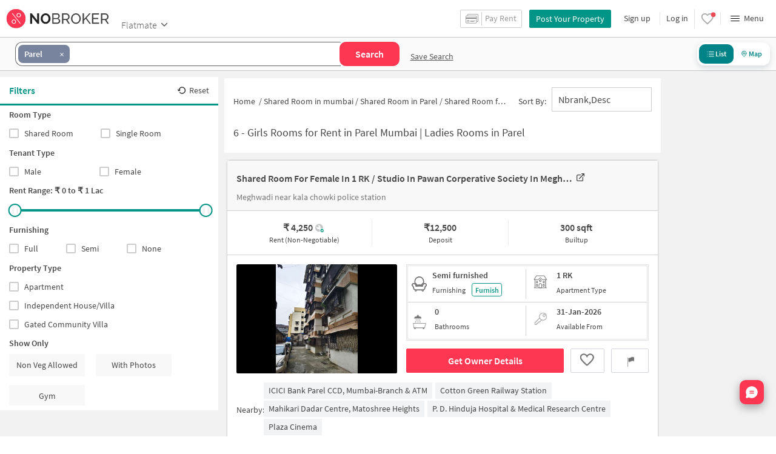

--- FILE ---
content_type: text/html
request_url: https://www.nobroker.in/female-roommates-in-parel_mumbai
body_size: 31169
content:

          <!DOCTYPE html><html lang="en"><head>
          <meta property="fb:pages" content="794951570520699" />
          <link rel="canonical" href="https://www.nobroker.in/female-roommates-in-parel_mumbai" />
          
          
        
          
          <link rel="dns-prefetch preconnect" href="//www.googletagmanager.com">
          <link rel="dns-prefetch preconnect"  href="//www.google-analytics.com">
          <link rel="dns-prefetch" href="//assets.nobroker.in">
          <link rel="dns-prefetch" href="//images.nobroker.in">
          <link rel="dns-prefetch preconnect" href="https://assets.adobedtm.com" />
          <link rel="shortcut icon" id="favicon" href="//assets.nobroker.in/static/img/favicon.png"/>
          <link rel="apple-touch-icon" href="https://images.nobroker.in/static/img/fav64.png">
          <link rel="dns-prefetch preconnect" href="https://hs.nobroker.in">
          <!--<meta charset="utf-8"/>-->
          <meta charset="UTF-8"/>
          <meta name="google-play-app" content="app-id=com.nobroker.app&referrer=utm_source%3Dnobroker%26utm_medium%3DmobileWeb">
    	    <meta name="apple-itunes-app" content="app-id=1200507100, app-argument=nobrokerapp://">
          <meta name="theme-color" content="#fd3752">
          <meta name="keywords" content="girls rooms for rent in Parel  Mumbai, ladies room in Parel , Mumbai"/>
          <meta property="og:title" content="Girls Rooms for Rent in Parel  Mumbai - NoBroker "/>
          <meta property="og:description" content="Ladies Rooms for Rent in Parel , Mumbai? Get verified list of Girls Rooms for Rent WITHOUT BROKER and save your money at NoBroker "/>
          <meta property="og:url" content="https://www.nobroker.in/female-roommates-in-parel_mumbai"/>
          <meta property="og:image" content="https://assets.nobroker.in/nb-new/public/List-Page/ogImage.png"/>
          <meta name="twitter:site" content="@nobrokercom">
          <meta name="twitter:title" content="Girls Rooms for Rent in Parel  Mumbai - NoBroker ">
          <meta name="twitter:description" content="Ladies Rooms for Rent in Parel , Mumbai? Get verified list of Girls Rooms for Rent WITHOUT BROKER and save your money at NoBroker ">
          <meta name="twitter:image" content="https://assets.nobroker.in/nb-new/public/List-Page/ogImage.png">
          <meta property="og:image:height" content="360"/>
          <meta property="og:image:width" content="540"/>
          <meta property="fb:app_id" content="289265624583131"/>
          <meta property="og:site_name" content="NoBroker"/>
          <meta property="og:type" content="product"/>
          <meta name="google" content="notranslate"/>
          <meta name="google-site-verification" content="hLy7ta67b2CS6LQFWI3SrB22XIuKUHlAHGEi-0W0ngI" />
          <meta name="msvalidate.01" content="81EEED055BF8993A564A4B24AF189813" />
          <meta name="p:domain_verify" content="e5c74d79345e920627558faecd28fae5"/>
          <meta name="p:domain_verify" content="084409cababb09e2de24f00eb4048416"/>
          <meta name="google-signin-client_id" content="239876242888-mbq11kse03n78gs2o5549clvlcv3ls24.apps.googleusercontent.com">
          <meta name="robots" content="index, follow">
          <title>Girls Rooms for Rent in Parel  Mumbai - NoBroker </title>
          <meta name="description" content="Ladies Rooms for Rent in Parel , Mumbai? Get verified list of Girls Rooms for Rent WITHOUT BROKER and save your money at NoBroker ">
          <meta name="viewport" content="width=device-width,initial-scale=1,shrink-to-fit=no,maximum-scale=1.0" />
          <meta name="X-UA-Compatible" content="IE=edge,chrome=1" />
          <link rel="icon" href="https://assets.nobroker.in/static/img/favicon.png" />
          <link rel="manifest" href="/manifest.json" />
          <link rel="alternate" href="android-app://com.nobroker.app">
          <link rel="dns-prefetch" href="https://maps.googleapis.com">
          <link rel="alternate" href="android-app://com.nobroker.app/https://www.nobroker.in/tenant/plans/basic">
          <link rel="dns-prefetch" href="http://dynamic.criteo.com">  
          
                <link rel="preload" href="https://fonts.gstatic.com/s/sourcesanspro/v13/6xKydSBYKcSV-LCoeQqfX1RYOo3ik4zwlxdu.woff2" as="font" type="font/woff2" crossorigin>
                <link rel="preload" href="https://fonts.gstatic.com/s/sourcesanspro/v13/6xK3dSBYKcSV-LCoeQqfX1RYOo3qOK7l.woff2" as="font" type="font/woff2" crossorigin>
                <link rel="preload" href="https://fonts.gstatic.com/s/sourcesanspro/v13/6xKydSBYKcSV-LCoeQqfX1RYOo3i54rwlxdu.woff2" as="font" type="font/woff2" crossorigin>
          
         
          
          
          
          <style>
            @font-face {
              font-family: 'Source Sans Pro';
              font-style: normal;
              font-weight: 300;
              font-display: swap;
              src: local('Source Sans Pro Light'), local('SourceSansPro-Light'), url(https://fonts.gstatic.com/s/sourcesanspro/v13/6xKydSBYKcSV-LCoeQqfX1RYOo3ik4zwlxdu.woff2) format('woff2');
              unicode-range: U+0000-00FF, U+0131, U+0152-0153, U+02BB-02BC, U+02C6, U+02DA, U+02DC, U+2000-206F, U+2074, U+20AC, U+2122, U+2191, U+2193, U+2212, U+2215, U+FEFF, U+FFFD;
            }
            @font-face {
              font-family: 'Source Sans Pro';
              font-style: normal;
              font-weight: 400;
              font-display: swap;
              src: local('Source Sans Pro Regular'), local('SourceSansPro-Regular'), url(https://fonts.gstatic.com/s/sourcesanspro/v13/6xK3dSBYKcSV-LCoeQqfX1RYOo3qOK7l.woff2) format('woff2');
              unicode-range: U+0000-00FF, U+0131, U+0152-0153, U+02BB-02BC, U+02C6, U+02DA, U+02DC, U+2000-206F, U+2074, U+20AC, U+2122, U+2191, U+2193, U+2212, U+2215, U+FEFF, U+FFFD;
            }
            @font-face {
              font-family: 'Source Sans Pro';
              font-style: normal;
              font-weight: 600;
              font-display: swap;
              src: local('Source Sans Pro SemiBold'), local('SourceSansPro-SemiBold'), url(https://fonts.gstatic.com/s/sourcesanspro/v13/6xKydSBYKcSV-LCoeQqfX1RYOo3i54rwlxdu.woff2) format('woff2');
              unicode-range: U+0000-00FF, U+0131, U+0152-0153, U+02BB-02BC, U+02C6, U+02DA, U+02DC, U+2000-206F, U+2074, U+20AC, U+2122, U+2191, U+2193, U+2212, U+2215, U+FEFF, U+FFFD;
            }
          </style>
          
          
            <script>
              window.dataLayer = [];
            </script>
          <script>
              window.addEventListener('load', function () {
                (function(w, d, s, l, i) {
                w[l] = w[l] || [];
                w[l].push({ 'gtm.start': new Date().getTime(), event: 'gtm.js' });
                var f = d.getElementsByTagName(s)[0],
                j = d.createElement(s),
                dl = l != 'dataLayer' ? '&l=' + l : '';
                j.async = true;
                j.src = 'https://www.googletagmanager.com/gtm.js?id=' + i + dl;
                f.parentNode.insertBefore(j, f);
                })(window, document, 'script', 'dataLayer', 'GTM-NDNFVM5');
              });
                  </script>
          


      

          
          <script>
            window.googleMapLoadCallBack = function() {
            };
            window.mobile = {
              dispatchEvent: function(eventName, data){
                console.log('triggered SSR Dispatch', eventName)
              }
            }
          </script>
                
        <link data-chunk="main" rel="stylesheet" href="https://assets.nobroker.in/nb-new/css/main.08efbc7b48585f49a73f.css">
<link data-chunk="rentListPage" rel="stylesheet" href="https://assets.nobroker.in/nb-new/rentListPage/rentListPage.4a75d84742c551cb7add.css">
<link data-chunk="NbButton" rel="stylesheet" href="https://assets.nobroker.in/nb-new/NbButton/NbButton.b7d37f1641df66482e79.css">
<link data-chunk="ListPageSearchHeader" rel="stylesheet" href="https://assets.nobroker.in/nb-new/ListPageSearchHeader/ListPageSearchHeader.a1b5e6f9d6d685cc16ee.css">
<link data-chunk="RentListView" rel="stylesheet" href="https://assets.nobroker.in/nb-new/RentListView/RentListView.8d3a49085535eb0e8103.css">
<link data-chunk="RentListPageFilters" rel="stylesheet" href="https://assets.nobroker.in/nb-new/46/46.86bbc2f4f97ccc9684c4.css">
<link data-chunk="RentListPageFilters" rel="stylesheet" href="https://assets.nobroker.in/nb-new/RentListPageFilters/RentListPageFilters.0c8943989e67c91e2bdf.css">
<link data-chunk="listPageBreadCrumb" rel="stylesheet" href="https://assets.nobroker.in/nb-new/listPageBreadCrumb/listPageBreadCrumb.a22fe6fd3eabc2383440.css">
          
 
          
          <script>
            window.nb = window.nb || {};
            nb.pageName = "listPage";
            nb.appState = {"route":{"location":null},"global":{"requestData":null},"signupReducer":{"phoneExistLoading":false,"phoneStatus":null,"otpVerification":null,"emailOtpVerification":null,"passwordVerification":null,"newAccountData":null,"newUser":false,"oldUser":false,"userInfo":null,"newAccountDataError":"","userPhoneData":{},"adobeSignupEventCalled":false,"newAccountCreationData":null,"newOtpVerifyFlow":false,"newMobileUpdateSucess":false,"newMobileUpdateError":false},"commonReducer":{"status":"","userInfo":null,"activePlanStatus":null,"fetchedUserInfo":false,"walletBalance":null,"signupModal":{},"showAlertMsg":false,"notFound":false,"crowdLeadAdded":null,"openAlertsModal":false,"planDetailInfos":null,"tenantPlanInfo":null,"pagename":null,"userNotificationCount":null,"photoRequestData":null,"propertyId":null,"fromChat":null,"feedBackData":null,"feedBackUpdatedData":null,"openSchedularModal":false,"openScheduleVisitModal":false,"slotsData":null,"bookedSlotData":null,"userEmailSave":null,"walletEnabled":false,"propertyTrendsData":null,"instantLeadData":null,"instantBookData":null,"tenantLeadData":null,"scheduleVisitTimeData":null,"contactedInfoData":null,"hub":null,"contactedIdsForListPage":[],"contactedNotVerifiedIdsForListPage":[],"visitSlotsData":null,"scheduleVistSlotsData":{"showLoader":false,"data":null},"hoodExploreRefreshToken":null,"scratchCardList":{"loading":true,"fetching":false,"data":[],"error":false},"isBasicPlanSuccess":false,"selectedSearchFilterData":{},"preselectedLocalitiesData":[],"listingData":null,"shortlistedProperty":null,"isPayFirstAbFlow":null,"advertiseData":null,"hsCity":{"displayName":"Bangalore","value":"bangalore","image":"https:\u002F\u002Fassets.nobroker.in\u002Fnb-new\u002Fpublic\u002FCommon\u002Fbangalore.png"},"hsCatalogData":{},"hsLineItems":{},"address":{},"userAddressList":[],"hsLocalLineItems":[],"hsLeadIds":{},"hsCityWiseServices":{},"leadCreationSuccess":false,"fetchFeedbackSuccess":false,"exitIntentData":null,"isExitIntentLoading":false,"isExitPopup":false,"continueDetailsData":[],"popularServices":[],"servicingDate":null,"hsPaymentSuccess":false,"orderDetails":{},"userLocation":{},"orderDetailsError":null,"nearbyGeneratorId":null,"nearbyPlacesPlaceId":[],"nearbyTotalData":[],"isDynamicAdsCalled":false,"isSubscriptionLead":false,"updateCartLoading":false,"contactOwnerPlanPageStatus":"","userHistory":[],"loader":{"loading":true,"type":"default"},"metroCityLines":null,"stationDataForMetroLine":null,"searchFor":"Location","preSelectedMetroStation":[],"jacketInfo":null,"jacketHeight":0,"similarScheduledProperties":[],"showNotesModal":{},"propertyNotes":{},"dynamicSeoContent":null,"showNudgeModal":true,"notesActivePillsStatus":{},"leadsData":[],"servicesSupportData":[],"articleData":[],"sendMessageData":{"success":false},"planSuccessEventFired":false,"deviceBindingData":null,"deviceBindingStatus":null,"createTicketSuccessData":null,"potentialSeekerContact":{"contactedSeekerData":null,"loading":false,"error":null},"scheduleVisitData":null},"alertsReducer":{"postAlersSuccess":""},"listAlertsReducer":{"postAlersSuccess":"","alertRequirementId":null,"recommendedProperties":null,"loading":false,"searchRequirementLoading":false},"resultScreenReducer":{"loading":true,"loader":{"loading":true,"type":"fetching_properties"},"sessionId":"","userFilters":{},"totalRejectedProps":0,"propertySearchData":[],"propertyList":null,"rejectedProperties":[],"showRejectedProps":false,"rejectedCount":0,"ownerContacted":false,"remainingProps":0,"productFeedbackSumitted":false,"productFeedBackSkip":false,"isFetchingDetails":false,"isFetchingSessionDetails":false,"isFetchingAdditionalPropertyData":false,"propertySource":"","sent_status":null,"commuteDetails":null,"smart_contact_owner_status":null,"canShowShortlistContactCard":false,"latestShortlistData":[],"contactedBulkResponse":[],"broadcastMessage":{}},"smartSearchBotReducer":{"loading":false,"filtersPosted":false,"session_id":"","userInfo":{},"conversationList":[],"memberList":[],"isLastIntent":false,"finalFilters":{"user_id":"","place_id":"","looking_for":"","city":"","locality":""},"estimatedRent":null,"propertyCount":null,"estimatorLoading":false},"builderProject":{"builderInfo":null,"loading":null,"builderOtherData":null,"builderNearbyInfo":null,"isBuilderSponsored":null,"scrapData":null,"sponsoredBuildingUrl":null,"graphisSaleTrend":true,"bucketRent":[],"bucketSale":[],"reqRegTransRent":{},"reqRegTransSale":{},"regTransRent":[],"regTransSale":[],"userUnlockDetails":{},"itemDetails":{},"limitReached":false,"detailsPosted":null,"reviewsData":null,"cmsCategory":null,"createLead":{},"leadCreated":false,"topDeveloperBuilders":[],"topDeveloperBuildings":{},"topDeveloperBuildingsSize":0,"topBuilderId":"","comparisonBuildingData":{},"comparisonTabs":[]},"cityLevelServicePageReducer":{"loading":false,"currentState":"BUY","lastSearchData":null,"localityType":null,"isFilterFocused":false,"nbStories":null,"flagForStoryApi":false,"topBuilderCityWise":null,"recentPropertyTab23BHK":null,"recentPropertyIH":null,"recentPropertyHighFloor":null,"recentPropertyTopSoc":null,"hotSellingProjects":null,"topRentalSociety":null,"flatmateAccomodation":null,"pgAccomodation":null,"nobrokerTimes":null,"priceTrendsData":null},"rentListPage":{"loading":false,"listPageProperties":[{"propertyAge":5,"parking":"NONE","parkingDesc":"None","contactedStatusDetails":{"contacted":false},"shortlistedByLoggedInUser":false,"lastUpdateDate":1768464952000,"furnishingDesc":"Semi","localityTruncated":"Meghwadi","negotiable":false,"type":"RK1","ownerId":"8aa9ba359b492957019b4a12733152f4","rent":4250,"availableFrom":1769884200000,"photos":[{"imagesMap":{"thumbnail":"8aa9ba359b492957019b4a12735952f6_24914_729667_thumbnail.jpg","original":"8aa9ba359b492957019b4a12735952f6_24914_837721_original.jpg","large":"8aa9ba359b492957019b4a12735952f6_24914_54299_large.jpg","medium":"8aa9ba359b492957019b4a12735952f6_24914_695039_medium.jpg"},"disAffinity":5,"subReasons":"","displayPic":true,"w":480,"name":"files[]","h":640,"state":"APPROVED","duplicate":false,"title":"","uploadedBy":"AGENT","landscape":false}],"propertySize":300,"loanAvailable":true,"originalImageUrl":"\u002F\u002Fassets.nobroker.in\u002F8aa9ba359b492957019b4a12735952f6_24914_837721_original.jpg","accomodationTypeDesc":"Shared Room","formattedDeposit":"12,500","id":"8aa9ba359b492957019b4a12735952f6","state":"READY","localityId":"parel_mumbai","lastUpdateString":"Today","adminEvent":"PROPERTY","bathroom":0,"propertyTitle":"Shared Room for Female In 1 RK  In Pawan Corperative Society In Meghwadi","longitude":72.83663733584713,"dateOnly":"2026-01-15T00:00:00+05:30","buyerProperty":false,"activateLater":false,"seoDescription":"[{\"id\":\"ChIJxw0Sp-nO5zsRbsKTj2u6nD8\",\"name\":\"ICICI Bank Parel CCD, Mumbai-Branch \\u0026 ATM\",\"seoUrl\":\"\u002Fflats-for-rent-near-sat_asara_chs_mumbai\",\"latitude\":19.0077238,\"longitude\":72.8408987,\"placeType\":\"bank\"},{\"id\":\"ChIJnY-kAlfO5zsRxoVaSAk9E3E\",\"name\":\"Cotton Green Railway Station\",\"seoUrl\":\"\u002Fflats-for-rent-near-cotton_green_railway_station_sewri_mumbai\",\"latitude\":18.986272,\"longitude\":72.842649,\"placeType\":\"bus_station\"},{\"id\":\"ChIJkZ5EsdrO5zsRSs2CAH-ZbhU\",\"name\":\"Mahikari Dadar Centre, Matoshree Heights\",\"seoUrl\":\"\u002Fflats-for-rent-near-matoshree_housing_finance_private_limited_mumbai\",\"latitude\":19.0230263,\"longitude\":72.84015409999999,\"placeType\":\"gym\"},{\"id\":\"ChIJywt0iM3O5zsRBrZ65In-eOM\",\"name\":\"P. D. Hinduja Hospital \\u0026 Medical Research Centre\",\"seoUrl\":\"\u002Fflats-for-rent-near-pd_hinduja_hospital_and_medical_research_centre_mumbai\",\"latitude\":19.0335001,\"longitude\":72.838349,\"placeType\":\"hospital\"},{\"id\":\"ChIJYWjxVtrO5zsRv9yOVCV-dI0\",\"name\":\"Plaza Cinema\",\"seoUrl\":\"\u002Fflats-for-rent-near-plaza_cinema_dadar_west_mumbai\",\"latitude\":19.02196859999999,\"longitude\":72.8427414,\"placeType\":\"movie_theater\"}]","indexName":"nobroker","inactiveReason":"LETOUT","locality":"Meghwadi","active":true,"creationDate":1766474282000,"swimmingPool":false,"accomodationType":"SHARED_ROOM","completeStreetName":"Meghwadi near kala chowki police station","propertyScore":1768464947000,"accurateLocation":true,"filterPreferenceScore":0,"totalFloor":4,"mapped":false,"lift":false,"deposit":12500,"gym":false,"detailUrl":"\u002Fproperty\u002Fshared-room-for-female-in-1-rk-apartment-for-rent-in-meghwadi-mumbai-for-rs-4250\u002F8aa9ba359b492957019b4a12735952f6\u002Fdetail","reactivationSource":"PROPERTY_DASHBOARD","activationDate":1768464947000,"leaseTypeNew":[],"facingDesc":"","furnishing":"SEMI_FURNISHED","amenities":"{\"LIFT\":false,\"GYM\":false,\"INTERNET\":false,\"AC\":false,\"CLUB\":false,\"INTERCOM\":false,\"POOL\":false,\"CPA\":false,\"FS\":false,\"SERVANT\":false,\"SECURITY\":true,\"SC\":false,\"GP\":false,\"PARK\":false,\"RWH\":false,\"STP\":false,\"HK\":false,\"PB\":false,\"VP\":false}","photoAvailable":true,"typeDesc":"1 RK","city":"mumbai","shortUrl":"http:\u002F\u002Fnobr.kr\u002Fsy\u002FFfvF94","latitude":18.992205818207875,"promoted_b":false,"reactivationReqDate":1768464528000,"title":"Shared Room for Female In 1 RK  In Pawan Corperative Society In Meghwadi","nbLocality":"Parel","society":"pawan corperative society","premium":false,"ownerName":"sunaina tekhade","street":"Meghwadi near kala chowki police station","propertyType":"RENT","secondaryTitle":"Meghwadi near kala chowki police station","aea__":{"AC":{"display_value":"No","value":"NO"},"ACCURATE_LOCATION":{"display_value":"Landmark","value":"LANDMARK"},"GATED_SECURITY":{"display_value":"Yes","value":"SECURITY_ONLY"},"BATHROOM_ATTACHED":{"display_value":"Yes","value":"YES"},"NON_VEG_ALLOWED":{"display_value":"Yes","value":"NON_VEG_ALLOWED"},"FLAT_HOUSE_NUMBER":{"value":"360"}},"floor":3,"thumbnailImage":"https:\u002F\u002Fassets.nobroker.in\u002Fimages\u002F8aa9ba359b492957019b4a12735952f6\u002F8aa9ba359b492957019b4a12735952f6_24914_695039_medium.jpg","showRequestPhoto":false,"lastActivationDate":1766474510000,"forLease":false,"address":"Meghwadi near kala chowki police station, Meghwadi, mumbai","inactiveReasonDesc":"Rented","sponsored":false,"documentName":"property","formattedMaintenanceAmount":"","propertyTitleTruncated":"Shared Room for Female In 1...","videoUnit":[],"url":"\u002Fstatic\u002Fimg\u002Ficon\u002Fmap\u002Fnew\u002Fnew_1.png","formattedPrice":"4,250","tenantTypeDesc":"Female","maintenanceIncluded":false,"amenitiesMap":{"INTERCOM":false,"AC":false,"RWH":false,"HK":false,"INTERNET":false,"LIFT":false,"CLUB":false,"GP":false,"FS":false,"STP":false,"PARK":false,"SC":false,"PB":false,"CPA":false,"SECURITY":true,"POOL":false,"GYM":false,"VP":false,"SERVANT":false},"location":"18.992205818207875000,72.836637335847130000","maintenance":false,"sharedAccomodation":true,"buildingType":"AP"},{"propertyAge":5,"parking":"BOTH","parkingDesc":"Bike and Car","contactedStatusDetails":{"contacted":false},"shortlistedByLoggedInUser":false,"lastUpdateDate":1768456947000,"furnishingDesc":"Semi","localityTruncated":"Abhyudaya Nagar,","negotiable":false,"type":"RK1","ownerId":"8a9ffb878a9364be018a93dfa5b05e81","rent":4200,"availableFrom":1769884200000,"photos":[],"propertySize":400,"loanAvailable":true,"originalImageUrl":"\u002F\u002Fassets.nobroker.in\u002Fstatic\u002Fimg\u002F534_notxt.jpg","accomodationTypeDesc":"Single Room","score":{"lastUpdatedDate":"2026-01-15T11:39:49+05:30","transit":8.6,"id":"8aa9b5a89bbf9b6b019bc039cbd928d7","lifestyle":6.2},"formattedDeposit":"12,000","id":"8aa9b5a89bbf9b6b019bc039cbd928d7","state":"READY","localityId":"parel_mumbai","lastUpdateString":"Today","adminEvent":"PROPERTY","bathroom":0,"propertyTitle":"Single Room for Female In 1 RK  In Standalone In Abhyudaya Nagar,","longitude":72.84290317097847,"dateOnly":"2026-01-15T00:00:00+05:30","buyerProperty":false,"activateLater":false,"indexName":"nobroker","seoDescription":"[{\"id\":\"ChIJxw0Sp-nO5zsRbsKTj2u6nD8\",\"name\":\"ICICI Bank Parel CCD, Mumbai-Branch \\u0026 ATM\",\"seoUrl\":\"\u002Fflats-for-rent-near-sat_asara_chs_mumbai\",\"latitude\":19.0077238,\"longitude\":72.8408987,\"placeType\":\"bank\"},{\"id\":\"ChIJnY-kAlfO5zsRxoVaSAk9E3E\",\"name\":\"Cotton Green Railway Station\",\"seoUrl\":\"\u002Fflats-for-rent-near-cotton_green_railway_station_sewri_mumbai\",\"latitude\":18.986272,\"longitude\":72.842649,\"placeType\":\"bus_station\"},{\"id\":\"ChIJkZ5EsdrO5zsRSs2CAH-ZbhU\",\"name\":\"Mahikari Dadar Centre, Matoshree Heights\",\"seoUrl\":\"\u002Fflats-for-rent-near-matoshree_housing_finance_private_limited_mumbai\",\"latitude\":19.0230263,\"longitude\":72.84015409999999,\"placeType\":\"gym\"},{\"id\":\"ChIJTfkayuDO5zsRtqLq-nbONyo\",\"name\":\"Naigaon Municipal Maternity Home\",\"seoUrl\":\"\u002Fflats-for-rent-near-bmc_chawl_apartment_mumbai\",\"latitude\":19.0113398,\"longitude\":72.84667329999999,\"placeType\":\"hospital\"},{\"id\":\"ChIJYWjxVtrO5zsRv9yOVCV-dI0\",\"name\":\"Plaza Cinema\",\"seoUrl\":\"\u002Fflats-for-rent-near-plaza_cinema_dadar_west_mumbai\",\"latitude\":19.02196859999999,\"longitude\":72.8427414,\"placeType\":\"movie_theater\"}]","locality":"Abhyudaya Nagar,","active":true,"creationDate":1768456572000,"swimmingPool":false,"accomodationType":"PRIVATE_ROOM","completeStreetName":" Kalachowki, near police sattion","propertyScore":1768370541000,"accurateLocation":true,"filterPreferenceScore":0,"totalFloor":3,"mapped":false,"lift":false,"deposit":12000,"gym":false,"listingNudge":"Budget Friendly","detailUrl":"\u002Fproperty\u002Fsingle-room-for-female-in-1-rk-apartment-for-rent-in-abhyudaya-nagar--mumbai-for-rs-4200\u002F8aa9b5a89bbf9b6b019bc039cbd928d7\u002Fdetail","activationDate":1768456941000,"leaseTypeNew":[],"facingDesc":"","furnishing":"SEMI_FURNISHED","amenities":"{\"LIFT\":false,\"GYM\":false,\"INTERNET\":false,\"AC\":false,\"CLUB\":false,\"INTERCOM\":false,\"POOL\":false,\"CPA\":false,\"FS\":false,\"SERVANT\":false,\"SECURITY\":false,\"SC\":false,\"GP\":false,\"PARK\":false,\"RWH\":false,\"STP\":false,\"HK\":false,\"PB\":false,\"VP\":false}","photoAvailable":false,"typeDesc":"1 RK","city":"mumbai","shortUrl":"http:\u002F\u002Fnobr.kr\u002Fsy\u002FxyPZm4","latitude":18.98799024527381,"promoted_b":false,"title":"Single Room for Female In 1 RK  In Standalone In Abhyudaya Nagar,","nbLocality":"Parel","society":"standalone","premium":false,"ownerName":"Aishwarya Kumbhar","street":" Kalachowki, near police sattion","propertyType":"RENT","secondaryTitle":" Kalachowki, near police sattion","aea__":{"AC":{"display_value":"No","value":"NO"},"ACCURATE_LOCATION":{"display_value":"Landmark","value":"LANDMARK"},"GATED_SECURITY":{"display_value":"Yes","value":"SECURITY_ONLY"},"BATHROOM_ATTACHED":{"display_value":"Yes","value":"YES"},"NON_VEG_ALLOWED":{"display_value":"Yes","value":"NON_VEG_ALLOWED"},"HOUSE_KEY_WITH":{"display_value":"I will show","value":"I_HAVE_KEYS"}},"floor":3,"thumbnailImage":"https:\u002F\u002Fassets.nobroker.in\u002Fstatic\u002Fimg\u002F534_notxt.jpg","showRequestPhoto":true,"forLease":false,"address":" Kalachowki, near police sattion, Abhyudaya Nagar,, mumbai","sponsored":false,"documentName":"property","formattedMaintenanceAmount":"","propertyTitleTruncated":"Single Room for Female In 1...","videoUnit":[],"nudges":["Budget Friendly","Low Deposit"],"url":"\u002Fstatic\u002Fimg\u002Ficon\u002Fmap\u002Fnew\u002Fnew_1.png","highLights":[],"formattedPrice":"4,200","tenantTypeDesc":"Female","maintenanceIncluded":false,"amenitiesMap":{"INTERCOM":false,"AC":false,"RWH":false,"HK":false,"INTERNET":false,"LIFT":false,"CLUB":false,"GP":false,"FS":false,"STP":false,"PARK":false,"SC":false,"PB":false,"CPA":false,"SECURITY":false,"POOL":false,"GYM":false,"VP":false,"SERVANT":false},"location":"18.987990245273810000,72.842903170978470000","maintenance":false,"sharedAccomodation":true,"buildingType":"AP"},{"propertyAge":3,"parking":"TWO_WHEELER","parkingDesc":"Bike","contactedStatusDetails":{"contacted":false},"shortlistedByLoggedInUser":false,"lastUpdateDate":1768051936000,"furnishingDesc":"Full","localityTruncated":"Saidham Apartment","negotiable":false,"type":"BHK1","ownerId":"8a9f94827c3b4f34017c443dd44c4e25","rent":35000,"availableFrom":1767983400000,"photos":[{"imagesMap":{"thumbnail":"8aa9bdac9ba6ee35019ba7636b533d85_10275_152518_thumbnail.jpg","original":"8aa9bdac9ba6ee35019ba7636b533d85_10275_503298_original.jpg","large":"8aa9bdac9ba6ee35019ba7636b533d85_10275_299967_large.jpg","medium":"8aa9bdac9ba6ee35019ba7636b533d85_10275_274306_medium.jpg"},"disAffinity":5,"subReasons":"","displayPic":true,"w":194,"name":"files[]","h":259,"state":"APPROVED","duplicate":false,"title":"","uploadedBy":"AGENT","landscape":false}],"propertySize":500,"loanAvailable":true,"originalImageUrl":"\u002F\u002Fassets.nobroker.in\u002F8aa9bdac9ba6ee35019ba7636b533d85_10275_503298_original.jpg","accomodationTypeDesc":"Shared Room","score":{"lastUpdatedDate":"2026-01-10T17:25:19+05:30","transit":8,"id":"8aa9bdac9ba6ee35019ba7636b533d85","lifestyle":6.3},"formattedDeposit":"1.05 Lacs","id":"8aa9bdac9ba6ee35019ba7636b533d85","state":"READY","localityId":"parel_mumbai","lastUpdateString":"Today","adminEvent":"PROPERTY","bathroom":0,"propertyTitle":"Shared Room for Female In 1 BHK  In Elizabeth Apartments In Saidham Apartment","longitude":72.83461476656717,"dateOnly":"2026-01-10T00:00:00+05:30","buyerProperty":false,"activateLater":false,"indexName":"nobroker","seoDescription":"[{\"id\":\"ChIJxw0Sp-nO5zsRbsKTj2u6nD8\",\"name\":\"ICICI Bank Parel CCD, Mumbai-Branch \\u0026 ATM\",\"seoUrl\":\"\u002Fflats-for-rent-near-sat_asara_chs_mumbai\",\"latitude\":19.0077238,\"longitude\":72.8408987,\"placeType\":\"bank\"},{\"id\":\"ChIJnY-kAlfO5zsRxoVaSAk9E3E\",\"name\":\"Cotton Green Railway Station\",\"seoUrl\":\"\u002Fflats-for-rent-near-cotton_green_railway_station_sewri_mumbai\",\"latitude\":18.986272,\"longitude\":72.842649,\"placeType\":\"bus_station\"},{\"id\":\"ChIJkZ5EsdrO5zsRSs2CAH-ZbhU\",\"name\":\"Mahikari Dadar Centre, Matoshree Heights\",\"seoUrl\":\"\u002Fflats-for-rent-near-matoshree_housing_finance_private_limited_mumbai\",\"latitude\":19.0230263,\"longitude\":72.84015409999999,\"placeType\":\"gym\"},{\"id\":\"ChIJywt0iM3O5zsRBrZ65In-eOM\",\"name\":\"P. D. Hinduja Hospital \\u0026 Medical Research Centre\",\"seoUrl\":\"\u002Fflats-for-rent-near-pd_hinduja_hospital_and_medical_research_centre_mumbai\",\"latitude\":19.0335001,\"longitude\":72.838349,\"placeType\":\"hospital\"},{\"id\":\"ChIJYWjxVtrO5zsRv9yOVCV-dI0\",\"name\":\"Plaza Cinema\",\"seoUrl\":\"\u002Fflats-for-rent-near-plaza_cinema_dadar_west_mumbai\",\"latitude\":19.02196859999999,\"longitude\":72.8427414,\"placeType\":\"movie_theater\"}]","locality":"Saidham Apartment","active":true,"creationDate":1768039869000,"swimmingPool":false,"accomodationType":"SHARED_ROOM","waterSupply":"CORPORATION","completeStreetName":", Fitwala Rd near Elizabeth Apartments","propertyScore":1767867380000,"accurateLocation":true,"filterPreferenceScore":0,"totalFloor":7,"mapped":false,"lift":false,"deposit":105000,"gym":false,"detailUrl":"\u002Fproperty\u002Fshared-room-for-female-in-1-bhk-apartment-for-rent-in-saidham-apartment-mumbai-for-rs-35000\u002F8aa9bdac9ba6ee35019ba7636b533d85\u002Fdetail","activationDate":1768040180000,"leaseTypeNew":[],"facingDesc":"","furnishing":"FULLY_FURNISHED","amenities":"{\"LIFT\":false,\"GYM\":false,\"INTERNET\":false,\"AC\":false,\"CLUB\":false,\"INTERCOM\":false,\"POOL\":false,\"CPA\":false,\"FS\":false,\"SERVANT\":false,\"SECURITY\":false,\"SC\":false,\"GP\":false,\"PARK\":false,\"RWH\":false,\"STP\":false,\"HK\":false,\"PB\":false,\"VP\":false}","photoAvailable":true,"typeDesc":"1 BHK","city":"mumbai","shortUrl":"http:\u002F\u002Fnobr.kr\u002Fsy\u002FK6jXj4","latitude":19.007000367128207,"promoted_b":false,"title":"Shared Room for Female In 1 BHK  In Elizabeth Apartments In Saidham Apartment","nbLocality":"Parel","society":"Elizabeth Apartments","premium":false,"ownerName":"Disha","street":", Fitwala Rd near Elizabeth Apartments","propertyType":"RENT","secondaryTitle":", Fitwala Rd near Elizabeth Apartments","aea__":{"AC":{"display_value":"Yes","value":"YES"},"ACCURATE_LOCATION":{"display_value":"Accurate","value":"ACCURATE"},"GATED_SECURITY":{"display_value":"No","value":"NO"},"BATHROOM_ATTACHED":{"display_value":"Yes","value":"YES"},"NON_VEG_ALLOWED":{"display_value":"No","value":"ONLY_VEG"},"HOUSE_KEY_WITH":{"display_value":"I will show","value":"I_HAVE_KEYS"}},"floor":0,"thumbnailImage":"https:\u002F\u002Fassets.nobroker.in\u002Fimages\u002F8aa9bdac9ba6ee35019ba7636b533d85\u002F8aa9bdac9ba6ee35019ba7636b533d85_10275_274306_medium.jpg","showRequestPhoto":false,"forLease":false,"address":", Fitwala Rd near Elizabeth Apartments, Saidham Apartment, mumbai","sponsored":false,"documentName":"property","formattedMaintenanceAmount":"","propertyTitleTruncated":"Shared Room for Female In 1...","videoUnit":[],"url":"\u002Fstatic\u002Fimg\u002Ficon\u002Fmap\u002Fnew\u002Fnew_1.png","highLights":[],"formattedPrice":"35,000","colour":"BLUE","tenantTypeDesc":"Female","maintenanceIncluded":false,"amenitiesMap":{"INTERCOM":false,"AC":false,"RWH":false,"HK":false,"INTERNET":false,"LIFT":false,"CLUB":false,"GP":false,"FS":false,"STP":false,"PARK":false,"SC":false,"PB":false,"CPA":false,"SECURITY":false,"POOL":false,"GYM":false,"VP":false,"SERVANT":false},"location":"19.007000367128207000,72.834614766567170000","maintenance":false,"sharedAccomodation":true,"buildingType":"AP"},{"propertyAge":10,"parking":"TWO_WHEELER","parkingDesc":"Bike","projectUrl":"suryadarshan-apartment-malabar-hill-malabar-hill_mumbai-prjt-5e9736daa5a1662dac0af43b","contactedStatusDetails":{"contacted":false},"shortlistedByLoggedInUser":false,"furnishingDesc":"Full","cupBoard":0,"localityTruncated":"Parmanand Wadi, Parel","negotiable":true,"type":"RK1","ownerId":"8aa9be019ba348ec019ba3a8857a148d","rent":17000,"propertySize":180,"originalImageUrl":"\u002F\u002Fassets.nobroker.in\u002F8aa9b8dc9ba348f5019ba3b38ec31654_80591_933131_original.jpg","score":{"lastUpdatedDate":"2026-01-09T22:44:09+05:30","transit":8.5,"id":"8aa9b8dc9ba348f5019ba3b38ec31654","lifestyle":8.4},"id":"8aa9b8dc9ba348f5019ba3b38ec31654","state":"READY","adminEvent":"PROPERTY","bathroom":1,"propertyTitle":"Single Room for Female In 1 RK  In Suryadarshan  In Parmanand Wadi, Parel","buyerProperty":false,"inactiveReason":"INCORRECT","locality":"Parmanand Wadi, Parel","active":true,"accomodationType":"PRIVATE_ROOM","waterSupply":"CORPORATION","propertyScore":1767719413000,"accurateLocation":false,"filterPreferenceScore":0,"lift":false,"deposit":50000,"detailUrl":"\u002Fproperty\u002Fsingle-room-for-female-in-1-rk-apartment-for-rent-in-parmanand-wadi-parel-mumbai-for-rs-17000\u002F8aa9b8dc9ba348f5019ba3b38ec31654\u002Fdetail","activationDate":1767978613000,"amenities":"{\"LIFT\":false,\"GYM\":false,\"INTERNET\":false,\"AC\":false,\"CLUB\":false,\"INTERCOM\":false,\"POOL\":false,\"CPA\":false,\"FS\":false,\"SERVANT\":true,\"SECURITY\":false,\"SC\":false,\"GP\":true,\"PARK\":false,\"RWH\":false,\"STP\":false,\"HK\":false,\"PB\":false,\"VP\":false}","typeDesc":"1 RK","city":"mumbai","latitude":19.000813,"facing":"E","leaseType":"BACHELOR_FEMALE","premium":false,"forLease":false,"address":"Nirlep house, Parmanand Wadi, Parel, mumbai","sponsored":false,"documentName":"property","formattedMaintenanceAmount":"","propertyTitleTruncated":"Single Room for Female In 1...","url":"\u002Fstatic\u002Fimg\u002Ficon\u002Fmap\u002Fnew\u002Fnew_1.png","buildingId":"5e9736daa5a1662dac0af43b","formattedPrice":"17,000","maintenanceIncluded":false,"amenitiesMap":{"INTERCOM":false,"AC":false,"RWH":false,"HK":false,"INTERNET":false,"LIFT":false,"CLUB":false,"GP":true,"FS":false,"STP":false,"PARK":false,"SC":false,"PB":false,"CPA":false,"SECURITY":false,"POOL":false,"GYM":false,"VP":false,"SERVANT":true},"buildingType":"AP","lastUpdateDate":1768021810000,"balconies":1,"photos":[{"imagesMap":{"thumbnail":"8aa9b8dc9ba348f5019ba3b38ec31654_80591_326427_thumbnail.jpg","original":"8aa9b8dc9ba348f5019ba3b38ec31654_80591_933131_original.jpg","large":"8aa9b8dc9ba348f5019ba3b38ec31654_80591_194113_large.jpg","medium":"8aa9b8dc9ba348f5019ba3b38ec31654_80591_691403_medium.jpg"},"disAffinity":5,"subReasons":"","displayPic":true,"w":194,"name":"files[]","h":259,"state":"APPROVED","duplicate":false,"title":"","uploadedBy":"AGENT","landscape":false}],"availableFrom":1767983400000,"loanAvailable":true,"accomodationTypeDesc":"Single Room","formattedDeposit":"50,000","localityId":"parel_mumbai","lastUpdateString":"Today","longitude":72.8489632,"dateOnly":"2026-01-10T00:00:00+05:30","activateLater":false,"indexName":"nobroker","seoDescription":"[{\"id\":\"ChIJxw0Sp-nO5zsRbsKTj2u6nD8\",\"name\":\"ICICI Bank Parel CCD, Mumbai-Branch \\u0026 ATM\",\"seoUrl\":\"\u002Fflats-for-rent-near-sat_asara_chs_mumbai\",\"latitude\":19.0077238,\"longitude\":72.8408987,\"placeType\":\"bank\"},{\"id\":\"ChIJnY-kAlfO5zsRxoVaSAk9E3E\",\"name\":\"Cotton Green Railway Station\",\"seoUrl\":\"\u002Fflats-for-rent-near-cotton_green_railway_station_sewri_mumbai\",\"latitude\":18.986272,\"longitude\":72.842649,\"placeType\":\"bus_station\"},{\"id\":\"ChIJkZ5EsdrO5zsRSs2CAH-ZbhU\",\"name\":\"Mahikari Dadar Centre, Matoshree Heights\",\"seoUrl\":\"\u002Fflats-for-rent-near-matoshree_housing_finance_private_limited_mumbai\",\"latitude\":19.0230263,\"longitude\":72.84015409999999,\"placeType\":\"gym\"},{\"id\":\"ChIJywt0iM3O5zsRBrZ65In-eOM\",\"name\":\"P. D. Hinduja Hospital \\u0026 Medical Research Centre\",\"seoUrl\":\"\u002Fflats-for-rent-near-pd_hinduja_hospital_and_medical_research_centre_mumbai\",\"latitude\":19.0335001,\"longitude\":72.838349,\"placeType\":\"hospital\"},{\"id\":\"ChIJvStK6zTP5zsRDGHKRyETLV0\",\"name\":\"GTB Nagar Monorail Station\",\"seoUrl\":\"\u002Fflats-for-rent-near-gtb_nagar_monorail_station_sion_mumbai\",\"latitude\":19.0367365,\"longitude\":72.8708585,\"placeType\":\"metro\"}]","creationDate":1767978012000,"swimmingPool":false,"completeStreetName":"Nirlep house","mapped":false,"totalFloor":5,"gym":false,"leaseTypeNew":["BACHELOR_FEMALE"],"facingDesc":"East","furnishing":"FULLY_FURNISHED","photoAvailable":true,"shortUrl":"http:\u002F\u002Fnobr.kr\u002Fsy\u002FGXPzj4","promoted_b":false,"title":"Single Room for Female In 1 RK  In Suryadarshan  In Parmanand Wadi, Parel","nbLocality":"Parel","society":"Suryadarshan ","ownerName":"Vaishnavi Abhang","street":"Nirlep house","propertyType":"RENT","secondaryTitle":"Nirlep house","aea__":{"BALCONY":{"display_value":"Yes","value":"YES"},"AC":{"display_value":"Yes","value":"YES"},"GATED_SECURITY":{"display_value":"No","value":"NO"},"CURRENT_SITUATION":{"display_value":"Vacant","value":"VACANT"},"BATHROOM_ATTACHED":{"display_value":"Yes","value":"YES"},"DRINKING":{"display_value":"No","value":"NO"},"NON_VEG_ALLOWED":{"display_value":"Yes","value":"NON_VEG_ALLOWED"},"SMOKING":{"display_value":"No","value":"NO"},"HOUSE_KEY_WITH":{"display_value":"I will show","value":"I_HAVE_KEYS"},"DIRECTIONS":{"value":""},"PET":{"display_value":"No","value":"NO"}},"thumbnailImage":"https:\u002F\u002Fassets.nobroker.in\u002Fimages\u002F8aa9b8dc9ba348f5019ba3b38ec31654\u002F8aa9b8dc9ba348f5019ba3b38ec31654_80591_691403_medium.jpg","floor":5,"showRequestPhoto":false,"inactiveReasonDesc":"Inc Info","videoUnit":[],"showProject":false,"highLights":[],"tenantTypeDesc":"Female","location":"19.000813000000000000,72.848963200000000000","maintenance":false,"sharedAccomodation":true},{"propertyAge":3,"parking":"BOTH","parkingDesc":"Bike and Car","projectUrl":"lodha-venezia-parel-parel_mumbai-prjt-8a9fa284994107c3019941268434066f","contactedStatusDetails":{"contacted":false},"shortlistedByLoggedInUser":false,"furnishingDesc":"Full","localityTruncated":"Parel","negotiable":false,"type":"BHK3","ownerId":"ff80818162c2ea760162c98a55be10e8","rent":51000,"propertySize":1162,"originalImageUrl":"\u002F\u002Fassets.nobroker.in\u002F8aa99da39b86f55e019b87f9cd31006f_46817_original.jpg","score":{"lastUpdatedDate":"2026-01-04T13:26:43+05:30","transit":8.2,"id":"8aa99da39b86f55e019b87f9cd31006f","lifestyle":8.4},"id":"8aa99da39b86f55e019b87f9cd31006f","state":"READY","adminEvent":"PROPERTY","bathroom":0,"propertyTitle":"Single Room for Female In 3 BHK  In Lodha Venezia, Parel In Parel","powerBackup":"FULL","buyerProperty":false,"inactiveReason":"INCORRECT","locality":"Parel","active":true,"accomodationType":"PRIVATE_ROOM","waterSupply":"CORP_BORE","propertyScore":1767254143000,"accurateLocation":false,"filterPreferenceScore":0,"lift":false,"deposit":153000,"detailUrl":"\u002Fproperty\u002Fsingle-room-for-female-in-3-bhk-apartment-for-rent-in-parel-mumbai-for-rs-51000\u002F8aa99da39b86f55e019b87f9cd31006f\u002Fdetail","activationDate":1767513343000,"amenities":"{\"SC\":true,\"CLUB\":true,\"FS\":true,\"LIFT\":true,\"PARK\":true,\"POOL\":true,\"GYM\":true,\"INTERCOM\":true,\"STP\":true,\"GP\":true,\"HK\":true,\"VP\":true,\"PB\":true,\"SECURITY\":true}","typeDesc":"3 BHK","city":"mumbai","latitude":18.997657299999997,"facing":"E","premium":false,"forLease":false,"address":"Lal Bagh , Parel, mumbai","sponsored":false,"documentName":"property","formattedMaintenanceAmount":"","propertyTitleTruncated":"Single Room for Female In 3...","url":"\u002Fstatic\u002Fimg\u002Ficon\u002Fmap\u002Fnew\u002Fnew_3.png","buildingId":"8a9fa284994107c3019941268434066f","formattedPrice":"51,000","maintenanceIncluded":false,"amenitiesMap":{"INTERCOM":true,"HK":true,"LIFT":true,"GP":true,"CLUB":true,"FS":true,"STP":true,"PARK":true,"SC":true,"PB":true,"SECURITY":true,"POOL":true,"GYM":true,"VP":true},"buildingType":"AP","lastUpdateDate":1767513350000,"photos":[],"availableFrom":1769884200000,"loanAvailable":true,"accomodationTypeDesc":"Single Room","formattedDeposit":"1.53 Lacs","localityId":"parel_mumbai","lastUpdateString":"Today","longitude":72.8375932,"dateOnly":"2026-01-04T00:00:00+05:30","activateLater":false,"indexName":"nobroker","seoDescription":"[{\"id\":\"ChIJxw0Sp-nO5zsRbsKTj2u6nD8\",\"name\":\"ICICI Bank Parel CCD, Mumbai-Branch \\u0026 ATM\",\"seoUrl\":\"\u002Fflats-for-rent-near-sat_asara_chs_mumbai\",\"latitude\":19.0077238,\"longitude\":72.8408987,\"placeType\":\"bank\"},{\"id\":\"ChIJnY-kAlfO5zsRxoVaSAk9E3E\",\"name\":\"Cotton Green Railway Station\",\"seoUrl\":\"\u002Fflats-for-rent-near-cotton_green_railway_station_sewri_mumbai\",\"latitude\":18.986272,\"longitude\":72.842649,\"placeType\":\"bus_station\"},{\"id\":\"ChIJkZ5EsdrO5zsRSs2CAH-ZbhU\",\"name\":\"Mahikari Dadar Centre, Matoshree Heights\",\"seoUrl\":\"\u002Fflats-for-rent-near-matoshree_housing_finance_private_limited_mumbai\",\"latitude\":19.0230263,\"longitude\":72.84015409999999,\"placeType\":\"gym\"},{\"id\":\"ChIJywt0iM3O5zsRBrZ65In-eOM\",\"name\":\"P. D. Hinduja Hospital \\u0026 Medical Research Centre\",\"seoUrl\":\"\u002Fflats-for-rent-near-pd_hinduja_hospital_and_medical_research_centre_mumbai\",\"latitude\":19.0335001,\"longitude\":72.838349,\"placeType\":\"hospital\"},{\"id\":\"ChIJYWjxVtrO5zsRv9yOVCV-dI0\",\"name\":\"Plaza Cinema\",\"seoUrl\":\"\u002Fflats-for-rent-near-plaza_cinema_dadar_west_mumbai\",\"latitude\":19.02196859999999,\"longitude\":72.8427414,\"placeType\":\"movie_theater\"}]","creationDate":1767512854000,"swimmingPool":false,"completeStreetName":"Lal Bagh ","breadcrumbUrls":[{"name":"mumbai","url":"roommates-in-mumbai_mumbai"}],"mapped":false,"totalFloor":65,"leaseTypeNew":[],"facingDesc":"East","ownerDescription":"?? Premium Room for Rent â Lodha Venezia (3BHK) ??\n\nLooking for a fully set-up, comfortable room in a luxury society? This oneâs move-in ready.\n\n?? Property: Lodha Venezia â 3BHK (shared)\n\n??? The Room Comes With:\n\tâ¢\tBed with storage unit\n\tâ¢\tWardrobe   extra wardrobe (optional)\n\tâ¢\tMattress & AC\n\tâ¢\tBathroom mirrors with built-in cabinet storage\n\tâ¢\tAll furniture (except AC) belongs to you â you can sell it when you leave\n?? One-time furniture cost: ?15,000\n\n?? Support & Convenience:\n\tâ¢\tCook and maid available\n\tâ¢\t24Ã7 in-house servicing & housekeeping support\n\n?? World-Class Society Amenities (All Included):\n\tâ¢\tGame room ??\n\tâ¢\tPrivate movie theatre ??\n\tâ¢\t2 swimming pools ?????\n\tâ¢\tFully equipped gym ??\n\tâ¢\tActivity rooms & kidsâ centres\n\tâ¢\tIndoor sports room ??\n\n????? Housemates:\n\tâ¢\tShared with 2 working girls\n\tâ¢\tClean, respectful, and professional environment\n\n?? Rent: ?51,000 per month\n? Ideal for working professionals who value comfort, safety, and a premium lifestyle.","furnishing":"FULLY_FURNISHED","photoAvailable":false,"shortUrl":"http:\u002F\u002Fnobr.kr\u002Fsy\u002FdjM7g4","promoted_b":false,"title":"Single Room for Female In 3 BHK  In Lodha Venezia, Parel In Parel","nbLocality":"Parel","society":"Lodha Venezia, Parel","ownerName":"Anusree ","street":"Lal Bagh ","propertyType":"RENT","secondaryTitle":"Lal Bagh ","aea__":{"BALCONY":{"display_value":"Yes","value":"YES"},"AC":{"display_value":"Yes","value":"YES"},"GATED_SECURITY":{"display_value":"Yes","value":"SECURITY_ONLY"},"BATHROOM_ATTACHED":{"display_value":"Yes","value":"YES"},"DRINKING":{"display_value":"Yes","value":"YES"},"NON_VEG_ALLOWED":{"display_value":"Yes","value":"NON_VEG_ALLOWED"},"SMOKING":{"display_value":"Yes","value":"YES"},"DIRECTIONS":{"value":""},"HOUSE_KEY_WITH":{"display_value":"I will show","value":"I_HAVE_KEYS"}},"thumbnailImage":"https:\u002F\u002Fassets.nobroker.in\u002Fstatic\u002Fimg\u002F534_notxt.jpg","floor":12,"showRequestPhoto":true,"inactiveReasonDesc":"Inc Info","videoUnit":[],"showProject":true,"highLights":[],"colour":"BLUE","tenantTypeDesc":"Female","location":"18.997657299999997000,72.837593200000000000","maintenance":false,"sharedAccomodation":true},{"propertyAge":10,"parking":"TWO_WHEELER","parkingDesc":"Bike","contactedStatusDetails":{"contacted":false},"shortlistedByLoggedInUser":false,"lastUpdateDate":1766843022000,"furnishingDesc":"Unfurnished","localityTruncated":"Parel","negotiable":false,"type":"RK1","ownerId":"8a9fae8395c8aee40195c8e595f00e09","rent":4250,"availableFrom":1769884200000,"photos":[{"imagesMap":{"thumbnail":"8aa9b47b9b49296e019b4984186113f6_606161_621458_thumbnail.jpg","original":"8aa9b47b9b49296e019b4984186113f6_606161_857505_original.jpg","large":"8aa9b47b9b49296e019b4984186113f6_606161_690450_large.jpg","medium":"8aa9b47b9b49296e019b4984186113f6_606161_610560_medium.jpg"},"disAffinity":20,"subReasons":"","displayPic":true,"w":867,"name":"image","h":1156,"state":"APPROVED","duplicate":false,"title":"","uploadedBy":"OWNER","landscape":false},{"imagesMap":{"thumbnail":"8aa9b47b9b49296e019b4984186113f6_305473_578004_thumbnail.jpg","original":"8aa9b47b9b49296e019b4984186113f6_305473_421608_original.jpg","large":"8aa9b47b9b49296e019b4984186113f6_305473_345414_large.jpg","medium":"8aa9b47b9b49296e019b4984186113f6_305473_457916_medium.jpg"},"disAffinity":10,"subReasons":"","displayPic":false,"w":867,"name":"image","h":1156,"state":"APPROVED","duplicate":false,"title":"","uploadedBy":"OWNER","landscape":false},{"imagesMap":{"thumbnail":"8aa9b47b9b49296e019b4984186113f6_93813_733347_thumbnail.jpg","original":"8aa9b47b9b49296e019b4984186113f6_93813_341605_original.jpg","large":"8aa9b47b9b49296e019b4984186113f6_93813_900345_large.jpg","medium":"8aa9b47b9b49296e019b4984186113f6_93813_585339_medium.jpg"},"disAffinity":5,"subReasons":"","displayPic":false,"w":986,"name":"files[]","h":883,"state":"APPROVED","duplicate":false,"title":"","uploadedBy":"AGENT","landscape":false},{"imagesMap":{"thumbnail":"8aa9b47b9b49296e019b4984186113f6_686536_788325_thumbnail.jpg","original":"8aa9b47b9b49296e019b4984186113f6_686536_798941_original.jpg","large":"8aa9b47b9b49296e019b4984186113f6_686536_105277_large.jpg","medium":"8aa9b47b9b49296e019b4984186113f6_686536_196923_medium.jpg"},"disAffinity":-100,"subReasons":"","displayPic":false,"w":867,"name":"image","h":1156,"state":"APPROVED","duplicate":false,"title":"","uploadedBy":"OWNER","landscape":false}],"propertySize":200,"loanAvailable":true,"originalImageUrl":"\u002F\u002Fassets.nobroker.in\u002F8aa9b47b9b49296e019b4984186113f6_606161_857505_original.jpg","accomodationTypeDesc":"Shared Room","score":{"lastUpdatedDate":"2025-12-23T10:57:31+05:30","transit":8.6,"id":"8aa9b47b9b49296e019b4984186113f6","lifestyle":6.2},"formattedDeposit":"12,500","id":"8aa9b47b9b49296e019b4984186113f6","state":"READY","localityId":"parel_mumbai","lastUpdateString":"Today","adminEvent":"PROPERTY","bathroom":0,"propertyTitle":"Shared Room for Female In 1 RK  In Pawan Housing Coperative Society In Parel","longitude":72.84286802000135,"dateOnly":"2025-12-27T00:00:00+05:30","buyerProperty":false,"activateLater":false,"indexName":"nobroker","seoDescription":"[{\"id\":\"ChIJxw0Sp-nO5zsRbsKTj2u6nD8\",\"name\":\"ICICI Bank Parel CCD, Mumbai-Branch \\u0026 ATM\",\"seoUrl\":\"\u002Fflats-for-rent-near-sat_asara_chs_mumbai\",\"latitude\":19.0077238,\"longitude\":72.8408987,\"placeType\":\"bank\"},{\"id\":\"ChIJnY-kAlfO5zsRxoVaSAk9E3E\",\"name\":\"Cotton Green Railway Station\",\"seoUrl\":\"\u002Fflats-for-rent-near-cotton_green_railway_station_sewri_mumbai\",\"latitude\":18.986272,\"longitude\":72.842649,\"placeType\":\"bus_station\"},{\"id\":\"ChIJkZ5EsdrO5zsRSs2CAH-ZbhU\",\"name\":\"Mahikari Dadar Centre, Matoshree Heights\",\"seoUrl\":\"\u002Fflats-for-rent-near-matoshree_housing_finance_private_limited_mumbai\",\"latitude\":19.0230263,\"longitude\":72.84015409999999,\"placeType\":\"gym\"},{\"id\":\"ChIJTfkayuDO5zsRtqLq-nbONyo\",\"name\":\"Naigaon Municipal Maternity Home\",\"seoUrl\":\"\u002Fflats-for-rent-near-bmc_chawl_apartment_mumbai\",\"latitude\":19.0113398,\"longitude\":72.84667329999999,\"placeType\":\"hospital\"},{\"id\":\"ChIJYWjxVtrO5zsRv9yOVCV-dI0\",\"name\":\"Plaza Cinema\",\"seoUrl\":\"\u002Fflats-for-rent-near-plaza_cinema_dadar_west_mumbai\",\"latitude\":19.02196859999999,\"longitude\":72.8427414,\"placeType\":\"movie_theater\"}]","locality":"Parel","active":true,"creationDate":1766464952000,"swimmingPool":false,"accomodationType":"SHARED_ROOM","completeStreetName":" Abhyudaya Nagar, near Kala Chowky Police Station","propertyScore":1766810814000,"accurateLocation":true,"filterPreferenceScore":0,"totalFloor":5,"mapped":false,"lift":false,"deposit":12500,"gym":false,"listingNudge":"Budget Friendly","detailUrl":"\u002Fproperty\u002Fshared-room-for-female-in-1-rk-apartment-for-rent-in-parel-mumbai-for-rs-4250\u002F8aa9b47b9b49296e019b4984186113f6\u002Fdetail","activationDate":1766465214000,"leaseTypeNew":[],"facingDesc":"","furnishing":"NOT_FURNISHED","amenities":"{\"LIFT\":false,\"GYM\":false,\"INTERNET\":false,\"AC\":false,\"CLUB\":false,\"INTERCOM\":false,\"POOL\":false,\"CPA\":false,\"FS\":false,\"SERVANT\":false,\"SECURITY\":true,\"SC\":false,\"GP\":false,\"PARK\":false,\"RWH\":false,\"STP\":false,\"HK\":false,\"PB\":false,\"VP\":false}","photoAvailable":true,"typeDesc":"1 RK","city":"mumbai","shortUrl":"http:\u002F\u002Fnobr.kr\u002Fsy\u002FyP1B94","latitude":18.988011766169773,"promoted_b":false,"title":"Shared Room for Female In 1 RK  In Pawan Housing Coperative Society In Parel","nbLocality":"Parel","society":"pawan housing coperative society","premium":false,"ownerName":"REENA MANJARIKAR ","street":" Abhyudaya Nagar, near Kala Chowky Police Station","propertyType":"RENT","secondaryTitle":" Abhyudaya Nagar, near Kala Chowky Police Station","aea__":{"AC":{"display_value":"No","value":"NO"},"ACCURATE_LOCATION":{"display_value":"Landmark","value":"LANDMARK"},"GATED_SECURITY":{"display_value":"Yes","value":"SECURITY_ONLY"},"BATHROOM_ATTACHED":{"display_value":"Yes","value":"YES"},"NON_VEG_ALLOWED":{"display_value":"Yes","value":"NON_VEG_ALLOWED"},"HOUSE_KEY_WITH":{"display_value":"Friends\u002FRelatives","value":"FRIENDS_RELATIVES"}},"floor":3,"thumbnailImage":"https:\u002F\u002Fassets.nobroker.in\u002Fimages\u002F8aa9b47b9b49296e019b4984186113f6\u002F8aa9b47b9b49296e019b4984186113f6_606161_610560_medium.jpg","showRequestPhoto":false,"forLease":false,"address":" Abhyudaya Nagar, near Kala Chowky Police Station, Parel, mumbai","sponsored":false,"documentName":"property","formattedMaintenanceAmount":"","propertyTitleTruncated":"Shared Room for Female In 1...","videoUnit":[],"nudges":["Budget Friendly","Low Deposit"],"url":"\u002Fstatic\u002Fimg\u002Ficon\u002Fmap\u002Fnew\u002Fnew_1.png","highLights":[],"formattedPrice":"4,250","colour":"BLUE","tenantTypeDesc":"Female","maintenanceIncluded":false,"amenitiesMap":{"INTERCOM":false,"AC":false,"RWH":false,"HK":false,"INTERNET":false,"LIFT":false,"CLUB":false,"GP":false,"FS":false,"STP":false,"PARK":false,"SC":false,"PB":false,"CPA":false,"SECURITY":true,"POOL":false,"GYM":false,"VP":false,"SERVANT":false},"location":"18.988011766169773000,72.842868020001350000","maintenance":false,"sharedAccomodation":true,"buildingType":"AP"}],"listPageSponsoredProperties":[],"listPageOtherParams":{"searchParam":"W3sibGF0IjoxOC45OTc2NTczLCJsb24iOjcyLjgzNzU5MzIsInNob3dNYXAiOmZhbHNlLCJwbGFjZUlkIjoiQ2hJSmh6a1VfX3JPNXpzUjBIZy0yM0p5cFJFIiwicGxhY2VOYW1lIjoiUGFyZWwiLCJjaXR5IjoibXVtYmFpIn1d","placeId":null,"city":"mumbai","breadCrumbs":"W3sibmFtZSI6Im11bWJhaSIsInVybCI6InJvb21tYXRlcy1pbi1tdW1iYWlfbXVtYmFpIn1d","canonicalBreadCrumb":"[base64]","count":6,"searchToken":null,"topPropertyId":null,"total_count":6},"selectedLocalities":[{"lat":18.9976573,"lng":72.8375932,"placeId":"ChIJhzkU__rO5zsR0Hg-23JypRE","name":"Parel","showMap":false}],"listPagebuilderProjects":null,"clearListPgaeProperties":false,"shortlistData":null,"listPageMapOtherProperties":[],"polygonData":[],"polygonDataOtherParams":null,"localityType":null,"nearbyProperties":{"status":200,"statusCode":200,"message":"success","seoData":null,"otherParams":{"count":9},"data":[{"urlName":"dadar_east_mumbai","placeType":"region","commuteScore":10,"city":"mumbai","center":{"lon":72.8426858,"lat":19.0099129},"lifestyleScore":10,"name":"Dadar East, Mumbai","id":"ChIJe6SP697O5zsRZQ45d8bMo4M"},{"urlName":"prabhadevi_mumbai","placeType":"region","commuteScore":9.16,"city":"mumbai","center":{"lon":72.8291129,"lat":19.0163283},"lifestyleScore":7.67,"name":"Prabhadevi, Mumbai","id":"ChIJca7aLrrO5zsRzyW0LfAzQAk"},{"urlName":"worli_mumbai","placeType":"region","commuteScore":6.77,"city":"mumbai","center":{"lon":72.8173599,"lat":18.9986406},"lifestyleScore":5.28,"name":"Worli, Mumbai","id":"ChIJxYw0NJfO5zsR7ABk4Kqrdx8"},{"urlName":"lower_parel_mumbai","placeType":"region","commuteScore":7.68,"city":"mumbai","center":{"lon":72.82696460000001,"lat":18.9982461},"lifestyleScore":6.19,"name":"Lower Parel, Mumbai","id":"ChIJh1xIbI3O5zsRwB4tHYLUzv8"},{"urlName":"chinchpokli_mumbai","placeType":"region","commuteScore":6.86,"city":"mumbai","center":{"lon":72.83456199999999,"lat":18.9854394},"lifestyleScore":5.37,"name":"Chinchpokli, Mumbai","id":"ChIJMzO6rF7O5zsRf1fxXNOeIys"},{"urlName":"worli_mumbai","placeType":"region","commuteScore":6.46,"city":"mumbai","center":{"lon":72.819533783449,"lat":19.0002020407013},"lifestyleScore":4.97,"name":"Worli, Mumbai","id":"ChIJcTYRU47O5zsRAf6Yu12vE2M"},{"urlName":"sewri_mumbai","placeType":"region","commuteScore":3.62,"city":"mumbai","center":{"lon":72.8547164,"lat":18.9924132},"lifestyleScore":2.13,"name":"Sewri, Mumbai","id":"ChIJaeYaAgDP5zsRm54RuMitRl0"},{"urlName":"jacob_circle_mumbai","placeType":"region","commuteScore":5.83,"city":"mumbai","center":{"lon":72.83013059999999,"lat":18.9821456},"lifestyleScore":4.34,"name":"Jacob Circle, Mumbai","id":"ChIJ6w5Zol3O5zsRaiuhtd66erM"},{"urlName":"doctor_compound_mumbai","placeType":"region","commuteScore":6.38,"city":"mumbai","center":{"lon":72.833866,"lat":18.9866365},"lifestyleScore":4.89,"name":"Doctor Compound, Mumbai","id":"ChIJ3WixOV_O5zsRKYmbwiBohwA"}]},"seoData":{"keywords":"girls rooms for rent in Parel  Mumbai, ladies room in Parel , Mumbai","canonicalUrl":"https:\u002F\u002Fwww.nobroker.in\u002Ffemale-roommates-in-parel_mumbai","ogImg":"https:\u002F\u002Fassets.nobroker.in\u002Fnb-new\u002Fpublic\u002FList-Page\u002FogImage.png","ogTitle":"Girls Rooms for Rent in Parel  Mumbai - NoBroker ","h1":"Girls Rooms for Rent in Parel  Mumbai | Ladies Rooms in Parel ","ogUrl":"https:\u002F\u002Fwww.nobroker.in\u002Ffemale-roommates-in-parel_mumbai","title":"Girls Rooms for Rent in Parel  Mumbai - NoBroker ","ogDescription":"Ladies Rooms for Rent in Parel , Mumbai? Get verified list of Girls Rooms for Rent WITHOUT BROKER and save your money at NoBroker ","desc":"Ladies Rooms for Rent in Parel , Mumbai? Get verified list of Girls Rooms for Rent WITHOUT BROKER and save your money at NoBroker ","totalPropertyCount":6},"canonicalUrl":{"path":"searchParam=W3sibGF0IjoxOC45OTc2NTczLCJsb24iOjcyLjgzNzU5MzIsInNob3dNYXAiOmZhbHNlLCJwbGFjZUlkIjoiQ2hJSmh6a1VfX3JPNXpzUjBIZy0yM0p5cFJFIiwicGxhY2VOYW1lIjoiUGFyZWwiLCJjaXR5IjoibXVtYmFpIn1d&tenantType=FEMALE&lat_lng=18.9979043488261,72.8411639024021&gender=FEMALE&city=mumbai&locality=Parel&sharedAccomodation=1","placeId":"ChIJhzkU__rO5zsR0Hg-23JypRE","lat":18.9976573,"lng":72.8375932,"latLng":"18.9976573,72.8375932","placeName":"Parel","page":1,"seoFooterData":{"nearby_localities":[{"url":"female-roommates-in-lower_parel_mumbai","title":"Female Roommates in Lower parel"},{"url":"female-roommates-in-lower_parel_mumbai","title":"Female Roommates in Lower Parel"},{"url":"female-roommates-in-doctor_compound_mumbai","title":"Female Roommates in Doctor Compound"},{"url":"female-roommates-in-chinchpokli_mumbai","title":"Female Roommates in Chinchpokli"},{"url":"female-roommates-in-dadar_east_mumbai","title":"Female Roommates in Dadar East"},{"url":"female-roommates-in-sewri_mumbai","title":"Female Roommates in Sewri"},{"url":"female-roommates-in-jacob_circle_mumbai","title":"Female Roommates in Jacob Circle"},{"url":"female-roommates-in-worli_mumbai","title":"Female Roommates in Worli"},{"url":"female-roommates-in-worli_mumbai","title":"Female Roommates in Worli"},{"url":"female-roommates-in-prabhadevi_mumbai","title":"Female Roommates in Prabhadevi"},{"url":"female-roommates-in-dadar_mumbai","title":"Female Roommates in Dadar"},{"url":"female-roommates-in-mahalakshmi_nagar_mumbai","title":"Female Roommates in Mahalakshmi"},{"url":"female-roommates-in-bpt_colony_wadala_mumbai","title":"Female Roommates in Wadala East"},{"url":"female-roommates-in-dadar_tt_road_mumbai","title":"Female Roommates in Dadar TT Road"},{"url":"female-roommates-in-agripada_mumbai","title":"Female Roommates in Agripada"},{"url":"female-roommates-in-byculla_mumbai","title":"Female Roommates in Byculla"},{"url":"female-roommates-in-south_bombay_mumbai","title":"Female Roommates in South Bombay"},{"url":"female-roommates-in-dadar_west_mumbai","title":"Female Roommates in Dadar West"},{"url":"female-roommates-in-arya_nagar_mumbai","title":"Female Roommates in Arya Nagar"},{"url":"female-roommates-in-ashadham_colony_madanpura_mumbai","title":"Female Roommates in Madanpura"}],"nearby_establishments":[{"url":"female-roommates-near-itc_grand_central_a_luxury_collection_hotel_parel_mumbai","title":"Female Roommates near ITC Grand Central A Luxury Collection Hotel"},{"url":"female-roommates-near-bharatmata_cinema_parel_mumbai","title":"Female Roommates near Bharatmata Cinema"},{"url":"female-roommates-near-parel_east_mumbai","title":"Female Roommates near Parel East"},{"url":"female-roommates-near-currey_road_railway_station_mumbai","title":"Female Roommates near Currey Road Railway Station"},{"url":"female-roommates-near-aditi_veg_restaurant_parel_mumbai","title":"Female Roommates near Aditi Veg Restaurant"},{"url":"female-roommates-near-lower_parel_railway_station_mumbai","title":"Female Roommates near Lower Parel Railway Station"},{"url":"female-roommates-near-parel_village_sant_gora_kumbhar_chowk_parel_mumbai","title":"Female Roommates near Parel Village \u002F Sant Gora Kumbhar Chowk"},{"url":"female-roommates-near-tata_hospital_parel_mumbai","title":"Female Roommates near Tata Hospital"},{"url":"female-roommates-near-tata_memorial_hospital_mumbai","title":"Female Roommates near Tata Memorial Hospital"},{"url":"female-roommates-near-peninsula_business_park_lower_parel_mumbai","title":"Female Roommates near Peninsula Business Park"},{"url":"female-roommates-near-lodha_park_and_garden_lower_parel_mumbai","title":"Female Roommates near Lodha Park and Garden"},{"url":"female-roommates-near-elphinstone_station_w_mumbai","title":"Female Roommates near Elphinstone Station (W)"},{"url":"female-roommates-near-elphinstone_road_railway_station_mumbai","title":"Female Roommates near Elphinstone Road Railway Station"},{"url":"female-roommates-near-premier_cinema_dadar_east_mumbai","title":"Female Roommates near Premier Cinema"},{"url":"female-roommates-near-deepak_talkies_lower_parel_mumbai","title":"Female Roommates near Deepak Talkies"},{"url":"female-roommates-near-raibahadur_bhagvan_das_bagla_chawl_parel_mumbai","title":"Female Roommates near Raibahadur Bhagvan das bagla Chawl"},{"url":"female-roommates-near-chinchpokli_chinchpokli_mumbai","title":"Female Roommates near Chinchpokli"},{"url":"female-roommates-near-sewree_naka_parel_mumbai","title":"Female Roommates near Sewree Naka"},{"url":"female-roommates-near-quattro_ristorante_lower_parel_mumbai","title":"Female Roommates near Quattro Ristorante"},{"url":"female-roommates-near-high_street_phoenix_lower_parel_mumbai","title":"Female Roommates near High Street Phoenix"}],"top_localities":[{"url":"roommates-in-andheri_east_mumbai","title":"Shared Rooms in Andheri East"},{"url":"roommates-in-ghansoli_mumbai","title":"Shared Rooms in Ghansoli"},{"url":"roommates-in-navi_mumbai_mumbai","title":"Shared Rooms in Navi Mumbai"},{"url":"roommates-in-goregaon_east_mumbai","title":"Shared Rooms in Goregaon"},{"url":"roommates-in-nerul_mumbai","title":"Shared Rooms in Nerul"},{"url":"roommates-in-mira_road_mumbai","title":"Shared Rooms in Mira Road East"},{"url":"roommates-in-andheri_west_mumbai","title":"Shared Rooms in Andheri West"},{"url":"roommates-in-airoli_mumbai","title":"Shared Rooms in Airoli"},{"url":"roommates-in-chembur_mumbai","title":"Shared Rooms in Chembur"},{"url":"roommates-in-malad_west_mumbai","title":"Shared Rooms in Malad West"},{"url":"roommates-in-borivali_east_mumbai","title":"Shared Rooms in Borivali East"},{"url":"roommates-in-borivali_west_mumbai","title":"Shared Rooms in Borivali West"},{"url":"roommates-in-kandivali_west_mumbai","title":"Shared Rooms in Kandivali West"},{"url":"roommates-in-powai_mumbai","title":"Shared Rooms in Powai"},{"url":"roommates-in-goregaon_west_mumbai","title":"Shared Rooms in Goregaon West"},{"url":"roommates-in-kharghar_mumbai","title":"Shared Rooms in Kharghar"},{"url":"roommates-in-thane_mumbai","title":"Shared Rooms in Thane"},{"url":"roommates-in-ulwe_mumbai","title":"Shared Rooms in Ulwe"},{"url":"roommates-in-vashi_mumbai","title":"Shared Rooms in Vashi"},{"url":"roommates-in-bhandup_west_mumbai","title":"Shared Rooms in Bhandup West"}],"people_searched_for_locality":[{"url":"male-roommates-in-parel_mumbai","title":"Male Roommates in Parel"},{"url":"female-roommates-in-parel_mumbai","title":"Female Roommates in Parel"}],"builder_urls":[{"url":"codename-sewri-sewri_mumbai-prjt-8a9faf849a05270d019a05423ca70673","title":"Codename Sewri in Sewri"},{"url":"codename-matunga-east-matunga-east_mumbai-prjt-8aa9aa829b492992019b49eae11b415b","title":"Codename Matunga East in Matunga East"},{"url":"sobha-inizio-parel_mumbai-prjt-8aa999789b492963019b499fba6c1df0","title":"Sobha Inizio in Parel"},{"url":"kalpataru-oceana-prabhadevi_mumbai-prjt-8a9ff68389d436210189d4a97b42585f","title":"Kalpataru Oceana in Prabhadevi"},{"url":"kalpataru-one-worli_mumbai-prjt-8a9fa68794eec3ce0194eedf45e809d0","title":"Kalpataru One in Worli"},{"url":"subodh-runwal-7-mahalakshmi_mumbai-prjt-8a9f8c8392d7f28a0192d82c16d10c86","title":"Subodh Runwal 7 in Mahalakshmi"},{"url":"kalpataru-matru-ashish-matunga-east_mumbai-prjt-8a9fa4828364a82f018364f7a6df3a9e","title":"Kalpataru Matru Ashish in Matunga East"},{"url":"shapoorji-pallonji-minerva--lower-parel_mumbai-prjt-8a9fc38382206b41018220776a710476","title":"Shapoorji Pallonji Minerva in  Lower Parel"},{"url":"lodha-divino--matunga-east_mumbai-prjt-8a9fd39485443a940185444b75a70894","title":"Lodha Divino in  Matunga East"},{"url":"lodha-adrina-worli_mumbai-prjt-ff8081816e5e529b016e5e999f843a3c","title":"Lodha Adrina in Worli"},{"url":"lodha-marq-tardeo_mumbai-prjt-8a9f98438f713312018f71436e5405de","title":"Lodha Marq in Tardeo"},{"url":"lodha-vero-matunga-east_mumbai-prjt-8a9f88838a4634f9018a467064e12ec0","title":"Lodha Vero in Matunga East"},{"url":"lodha-the-world-towers-lower-parel-worli_mumbai-prjt-8a9fcbd481e1c42b0181e1c9fd3e0063","title":"Lodha The World Towers in Lower Parel, Worli"},{"url":"runwal-raaya-worli_mumbai-prjt-8a9f878496ccbfd80196cd35d2281e6c","title":"Runwal Raaya in Worli"},{"url":"the-canvas-residences-sewri_mumbai-prjt-8a9fa98395a3586e0195a3bb8b652724","title":"The Canvas Residences in Sewri"},{"url":"piramal-mahalaxmi-mahalaxmi-east_mumbai-prjt-8a9fc0828210c3e00182113656944b85","title":"Piramal Mahalaxmi in Mahalaxmi East"},{"url":"piramal-aranya-byculla-east_mumbai-prjt-8a9f9282822413a1018224a1f4cd6bf7","title":"Piramal Aranya in Byculla East"},{"url":"lodha-vista-lower-parel_mumbai-prjt-8a9f923f738547a50173854ddc9d02f6","title":"Lodha Vista in Lower Parel"},{"url":"lodha-park-worli_mumbai-prjt-8a9f858281e1c55c0181e2116e563a7c","title":"Lodha Park in Worli"},{"url":"godrej-avenue-eleven-mahalaxmi_mumbai-prjt-8a9ff6838a8204a2018a8275171c1dd0","title":"Godrej Avenue Eleven in Mahalaxmi"}],"top_societies":[{"url":"anvaya-matunga-east_mumbai-prjt-p1p7t1f5c3e2l5d8k811o8b9","title":"ANVAYA"},{"url":"sai-siddhi-chs-parel_mumbai-prjt-615bef6ccb844a00fe6ed62e","title":"Sai Siddhi Chs, Parel"},{"url":"siroya-infinity-residences-mumbai_mumbai-prjt-j187h0w8m0s7w9x1t1r04544","title":"Siroya Infinity Residences"},{"url":"rk-inspire-parel_mumbai-prjt-63abe7ca02e8ea0001d4f849","title":"RK Inspire"},{"url":"shiwani-apartment-parel_mumbai-prjt-5bac1ede714b564981dcff0c","title":"Shiwani Apartment, Parel"},{"url":"habib-mansion-parel_mumbai-prjt-5bac1ede714b564981dcdc73","title":"Habib Mansion, Parel"},{"url":"ashok-towers-parel_mumbai-prjt-5bac1ede714b564981dc6358","title":"Ashok Towers"},{"url":"choksi-mansion-parel_mumbai-prjt-5bac1ede714b564981dc8f25","title":"Choksi Mansion"},{"url":"kuka-sadan-parel_mumbai-prjt-5bac1ede714b564981dce402","title":"Kuka Sadan"},{"url":"ratna-sindhu-chs-parel_mumbai-prjt-5e974255a5a1662dac0b6162","title":"Ratna Sindhu CHS, Parel"},{"url":"tilak-nagar-varsha-chs-ltd-tilak-nagar_mumbai-prjt-63bcf68e51c0df0001bb36bf","title":"Tilak nagar varsha chs ltd"},{"url":"nana-palkar-smruti-samiti-parel_mumbai-prjt-63abe18071b81a0001de1c1c","title":"Nana Palkar Smruti samiti"},{"url":"prathana-heights-prathana-heights_mumbai-prjt-664dcc3fef3a180c94df0975","title":"Prathana Heights"},{"url":"prarthana-heights-parel_mumbai-prjt-5bac1ede714b564981dc985a","title":"Prarthana Heights"},{"url":"fidvi-mansion-parel_mumbai-prjt-5e97329aa5a1662dac0abd34","title":"Fidvi Mansion"},{"url":"ashok-tower-c-&#40;-ashoka-towers&#41;-ashok-tower-c-&#40;ashoka-towers&#41;_mumbai-prjt-67446cda58536e22214e5039","title":"Ashok Tower C &#40; Ashoka Towers&#41;"},{"url":"-girnar-tower-byculla_mumbai-prjt-5bac1ede714b564981dcd419","title":" Girnar Tower"},{"url":"grs-maruti-palatial-mumbai_mumbai-prjt-5bac1ede714b564981dca5ff","title":"Grs Maruti Palatial, Mumbai"},{"url":"sumit-bhavan-lal-baug_mumbai-prjt-5bac1ede714b564981dc9782","title":"Sumit Bhavan"},{"url":"umargeon-building-parel_mumbai-prjt-c1h790b8d0g80080m0o7j3t0","title":"Umargeon Building"}],"seo_forum":null,"redirect":false},"city":"mumbai","completeUrl":"\u002Fproperty\u002Frent\u002Fmumbai\u002FParel?searchParam=W3sibGF0IjoxOC45OTc2NTczLCJsb24iOjcyLjgzNzU5MzIsInNob3dNYXAiOmZhbHNlLCJwbGFjZUlkIjoiQ2hJSmh6a1VfX3JPNXpzUjBIZy0yM0p5cFJFIiwicGxhY2VOYW1lIjoiUGFyZWwiLCJjaXR5IjoibXVtYmFpIn1d&tenantType=FEMALE&lat_lng=18.9979043488261,72.8411639024021&gender=FEMALE&city=mumbai&locality=Parel&sharedAccomodation=1","urlPath":"\u002Ffemale-roommates-in-parel_mumbai","apartmentType":"","furnishingType":""},"seoFooterData":{"nearby_localities":[{"url":"female-roommates-in-lower_parel_mumbai","title":"Female Roommates in Lower parel"},{"url":"female-roommates-in-lower_parel_mumbai","title":"Female Roommates in Lower Parel"},{"url":"female-roommates-in-doctor_compound_mumbai","title":"Female Roommates in Doctor Compound"},{"url":"female-roommates-in-chinchpokli_mumbai","title":"Female Roommates in Chinchpokli"},{"url":"female-roommates-in-dadar_east_mumbai","title":"Female Roommates in Dadar East"},{"url":"female-roommates-in-sewri_mumbai","title":"Female Roommates in Sewri"},{"url":"female-roommates-in-jacob_circle_mumbai","title":"Female Roommates in Jacob Circle"},{"url":"female-roommates-in-worli_mumbai","title":"Female Roommates in Worli"},{"url":"female-roommates-in-worli_mumbai","title":"Female Roommates in Worli"},{"url":"female-roommates-in-prabhadevi_mumbai","title":"Female Roommates in Prabhadevi"},{"url":"female-roommates-in-dadar_mumbai","title":"Female Roommates in Dadar"},{"url":"female-roommates-in-mahalakshmi_nagar_mumbai","title":"Female Roommates in Mahalakshmi"},{"url":"female-roommates-in-bpt_colony_wadala_mumbai","title":"Female Roommates in Wadala East"},{"url":"female-roommates-in-dadar_tt_road_mumbai","title":"Female Roommates in Dadar TT Road"},{"url":"female-roommates-in-agripada_mumbai","title":"Female Roommates in Agripada"},{"url":"female-roommates-in-byculla_mumbai","title":"Female Roommates in Byculla"},{"url":"female-roommates-in-south_bombay_mumbai","title":"Female Roommates in South Bombay"},{"url":"female-roommates-in-dadar_west_mumbai","title":"Female Roommates in Dadar West"},{"url":"female-roommates-in-arya_nagar_mumbai","title":"Female Roommates in Arya Nagar"},{"url":"female-roommates-in-ashadham_colony_madanpura_mumbai","title":"Female Roommates in Madanpura"}],"nearby_establishments":[{"url":"female-roommates-near-itc_grand_central_a_luxury_collection_hotel_parel_mumbai","title":"Female Roommates near ITC Grand Central A Luxury Collection Hotel"},{"url":"female-roommates-near-bharatmata_cinema_parel_mumbai","title":"Female Roommates near Bharatmata Cinema"},{"url":"female-roommates-near-parel_east_mumbai","title":"Female Roommates near Parel East"},{"url":"female-roommates-near-currey_road_railway_station_mumbai","title":"Female Roommates near Currey Road Railway Station"},{"url":"female-roommates-near-aditi_veg_restaurant_parel_mumbai","title":"Female Roommates near Aditi Veg Restaurant"},{"url":"female-roommates-near-lower_parel_railway_station_mumbai","title":"Female Roommates near Lower Parel Railway Station"},{"url":"female-roommates-near-parel_village_sant_gora_kumbhar_chowk_parel_mumbai","title":"Female Roommates near Parel Village \u002F Sant Gora Kumbhar Chowk"},{"url":"female-roommates-near-tata_hospital_parel_mumbai","title":"Female Roommates near Tata Hospital"},{"url":"female-roommates-near-tata_memorial_hospital_mumbai","title":"Female Roommates near Tata Memorial Hospital"},{"url":"female-roommates-near-peninsula_business_park_lower_parel_mumbai","title":"Female Roommates near Peninsula Business Park"},{"url":"female-roommates-near-lodha_park_and_garden_lower_parel_mumbai","title":"Female Roommates near Lodha Park and Garden"},{"url":"female-roommates-near-elphinstone_station_w_mumbai","title":"Female Roommates near Elphinstone Station (W)"},{"url":"female-roommates-near-elphinstone_road_railway_station_mumbai","title":"Female Roommates near Elphinstone Road Railway Station"},{"url":"female-roommates-near-premier_cinema_dadar_east_mumbai","title":"Female Roommates near Premier Cinema"},{"url":"female-roommates-near-deepak_talkies_lower_parel_mumbai","title":"Female Roommates near Deepak Talkies"},{"url":"female-roommates-near-raibahadur_bhagvan_das_bagla_chawl_parel_mumbai","title":"Female Roommates near Raibahadur Bhagvan das bagla Chawl"},{"url":"female-roommates-near-chinchpokli_chinchpokli_mumbai","title":"Female Roommates near Chinchpokli"},{"url":"female-roommates-near-sewree_naka_parel_mumbai","title":"Female Roommates near Sewree Naka"},{"url":"female-roommates-near-quattro_ristorante_lower_parel_mumbai","title":"Female Roommates near Quattro Ristorante"},{"url":"female-roommates-near-high_street_phoenix_lower_parel_mumbai","title":"Female Roommates near High Street Phoenix"}],"top_localities":[{"url":"roommates-in-andheri_east_mumbai","title":"Shared Rooms in Andheri East"},{"url":"roommates-in-ghansoli_mumbai","title":"Shared Rooms in Ghansoli"},{"url":"roommates-in-navi_mumbai_mumbai","title":"Shared Rooms in Navi Mumbai"},{"url":"roommates-in-goregaon_east_mumbai","title":"Shared Rooms in Goregaon"},{"url":"roommates-in-nerul_mumbai","title":"Shared Rooms in Nerul"},{"url":"roommates-in-mira_road_mumbai","title":"Shared Rooms in Mira Road East"},{"url":"roommates-in-andheri_west_mumbai","title":"Shared Rooms in Andheri West"},{"url":"roommates-in-airoli_mumbai","title":"Shared Rooms in Airoli"},{"url":"roommates-in-chembur_mumbai","title":"Shared Rooms in Chembur"},{"url":"roommates-in-malad_west_mumbai","title":"Shared Rooms in Malad West"},{"url":"roommates-in-borivali_east_mumbai","title":"Shared Rooms in Borivali East"},{"url":"roommates-in-borivali_west_mumbai","title":"Shared Rooms in Borivali West"},{"url":"roommates-in-kandivali_west_mumbai","title":"Shared Rooms in Kandivali West"},{"url":"roommates-in-powai_mumbai","title":"Shared Rooms in Powai"},{"url":"roommates-in-goregaon_west_mumbai","title":"Shared Rooms in Goregaon West"},{"url":"roommates-in-kharghar_mumbai","title":"Shared Rooms in Kharghar"},{"url":"roommates-in-thane_mumbai","title":"Shared Rooms in Thane"},{"url":"roommates-in-ulwe_mumbai","title":"Shared Rooms in Ulwe"},{"url":"roommates-in-vashi_mumbai","title":"Shared Rooms in Vashi"},{"url":"roommates-in-bhandup_west_mumbai","title":"Shared Rooms in Bhandup West"}],"people_searched_for_locality":[{"url":"male-roommates-in-parel_mumbai","title":"Male Roommates in Parel"},{"url":"female-roommates-in-parel_mumbai","title":"Female Roommates in Parel"}],"builder_urls":[{"url":"codename-sewri-sewri_mumbai-prjt-8a9faf849a05270d019a05423ca70673","title":"Codename Sewri in Sewri"},{"url":"codename-matunga-east-matunga-east_mumbai-prjt-8aa9aa829b492992019b49eae11b415b","title":"Codename Matunga East in Matunga East"},{"url":"sobha-inizio-parel_mumbai-prjt-8aa999789b492963019b499fba6c1df0","title":"Sobha Inizio in Parel"},{"url":"kalpataru-oceana-prabhadevi_mumbai-prjt-8a9ff68389d436210189d4a97b42585f","title":"Kalpataru Oceana in Prabhadevi"},{"url":"kalpataru-one-worli_mumbai-prjt-8a9fa68794eec3ce0194eedf45e809d0","title":"Kalpataru One in Worli"},{"url":"subodh-runwal-7-mahalakshmi_mumbai-prjt-8a9f8c8392d7f28a0192d82c16d10c86","title":"Subodh Runwal 7 in Mahalakshmi"},{"url":"kalpataru-matru-ashish-matunga-east_mumbai-prjt-8a9fa4828364a82f018364f7a6df3a9e","title":"Kalpataru Matru Ashish in Matunga East"},{"url":"shapoorji-pallonji-minerva--lower-parel_mumbai-prjt-8a9fc38382206b41018220776a710476","title":"Shapoorji Pallonji Minerva in  Lower Parel"},{"url":"lodha-divino--matunga-east_mumbai-prjt-8a9fd39485443a940185444b75a70894","title":"Lodha Divino in  Matunga East"},{"url":"lodha-adrina-worli_mumbai-prjt-ff8081816e5e529b016e5e999f843a3c","title":"Lodha Adrina in Worli"},{"url":"lodha-marq-tardeo_mumbai-prjt-8a9f98438f713312018f71436e5405de","title":"Lodha Marq in Tardeo"},{"url":"lodha-vero-matunga-east_mumbai-prjt-8a9f88838a4634f9018a467064e12ec0","title":"Lodha Vero in Matunga East"},{"url":"lodha-the-world-towers-lower-parel-worli_mumbai-prjt-8a9fcbd481e1c42b0181e1c9fd3e0063","title":"Lodha The World Towers in Lower Parel, Worli"},{"url":"runwal-raaya-worli_mumbai-prjt-8a9f878496ccbfd80196cd35d2281e6c","title":"Runwal Raaya in Worli"},{"url":"the-canvas-residences-sewri_mumbai-prjt-8a9fa98395a3586e0195a3bb8b652724","title":"The Canvas Residences in Sewri"},{"url":"piramal-mahalaxmi-mahalaxmi-east_mumbai-prjt-8a9fc0828210c3e00182113656944b85","title":"Piramal Mahalaxmi in Mahalaxmi East"},{"url":"piramal-aranya-byculla-east_mumbai-prjt-8a9f9282822413a1018224a1f4cd6bf7","title":"Piramal Aranya in Byculla East"},{"url":"lodha-vista-lower-parel_mumbai-prjt-8a9f923f738547a50173854ddc9d02f6","title":"Lodha Vista in Lower Parel"},{"url":"lodha-park-worli_mumbai-prjt-8a9f858281e1c55c0181e2116e563a7c","title":"Lodha Park in Worli"},{"url":"godrej-avenue-eleven-mahalaxmi_mumbai-prjt-8a9ff6838a8204a2018a8275171c1dd0","title":"Godrej Avenue Eleven in Mahalaxmi"}],"top_societies":[{"url":"anvaya-matunga-east_mumbai-prjt-p1p7t1f5c3e2l5d8k811o8b9","title":"ANVAYA"},{"url":"sai-siddhi-chs-parel_mumbai-prjt-615bef6ccb844a00fe6ed62e","title":"Sai Siddhi Chs, Parel"},{"url":"siroya-infinity-residences-mumbai_mumbai-prjt-j187h0w8m0s7w9x1t1r04544","title":"Siroya Infinity Residences"},{"url":"rk-inspire-parel_mumbai-prjt-63abe7ca02e8ea0001d4f849","title":"RK Inspire"},{"url":"shiwani-apartment-parel_mumbai-prjt-5bac1ede714b564981dcff0c","title":"Shiwani Apartment, Parel"},{"url":"habib-mansion-parel_mumbai-prjt-5bac1ede714b564981dcdc73","title":"Habib Mansion, Parel"},{"url":"ashok-towers-parel_mumbai-prjt-5bac1ede714b564981dc6358","title":"Ashok Towers"},{"url":"choksi-mansion-parel_mumbai-prjt-5bac1ede714b564981dc8f25","title":"Choksi Mansion"},{"url":"kuka-sadan-parel_mumbai-prjt-5bac1ede714b564981dce402","title":"Kuka Sadan"},{"url":"ratna-sindhu-chs-parel_mumbai-prjt-5e974255a5a1662dac0b6162","title":"Ratna Sindhu CHS, Parel"},{"url":"tilak-nagar-varsha-chs-ltd-tilak-nagar_mumbai-prjt-63bcf68e51c0df0001bb36bf","title":"Tilak nagar varsha chs ltd"},{"url":"nana-palkar-smruti-samiti-parel_mumbai-prjt-63abe18071b81a0001de1c1c","title":"Nana Palkar Smruti samiti"},{"url":"prathana-heights-prathana-heights_mumbai-prjt-664dcc3fef3a180c94df0975","title":"Prathana Heights"},{"url":"prarthana-heights-parel_mumbai-prjt-5bac1ede714b564981dc985a","title":"Prarthana Heights"},{"url":"fidvi-mansion-parel_mumbai-prjt-5e97329aa5a1662dac0abd34","title":"Fidvi Mansion"},{"url":"ashok-tower-c-&#40;-ashoka-towers&#41;-ashok-tower-c-&#40;ashoka-towers&#41;_mumbai-prjt-67446cda58536e22214e5039","title":"Ashok Tower C &#40; Ashoka Towers&#41;"},{"url":"-girnar-tower-byculla_mumbai-prjt-5bac1ede714b564981dcd419","title":" Girnar Tower"},{"url":"grs-maruti-palatial-mumbai_mumbai-prjt-5bac1ede714b564981dca5ff","title":"Grs Maruti Palatial, Mumbai"},{"url":"sumit-bhavan-lal-baug_mumbai-prjt-5bac1ede714b564981dc9782","title":"Sumit Bhavan"},{"url":"umargeon-building-parel_mumbai-prjt-c1h790b8d0g80080m0o7j3t0","title":"Umargeon Building"}],"seo_forum":null,"redirect":false},"listPageCommercialPropertyType":null,"faqData":[{"que":"What are the types of bhk flats for rent in Parel, Mumbai?","ans":"In Mumbai you’ll find many apartment for rent that have a variation of – \n\t\t\t\t\t\u003Cbr\u003E1 RK – 1 room and kitchen for rent in Parel\n\t\t\t\t\t\u003Cbr\u003E1 BHK – 1 bedroom, hall and kitchen for rent in Parel\n\t\t\t\t\t\u003Cbr\u003E2 BHK – 2 bedrooms, hall and kitchen for rent Parel\n\t\t\t\t\t\u003Cbr\u003E3 BHK – 3 bedrooms, hall and kitchen for rent in Parel\n\t\t\t\t\t\u003Cbr\u003E4 BHk - 4 bedroom, hall and kitchen for rent in Parel\n\t\t\t\t\t\u003Cbr\u003EVillas - Independent Houses for rent in Parel\n\t\t\t\t\t\u003Cbr\u003E\u003Cbr\u003EIf you are living alone, then a 1RK and 1BHK make the most sense. If you need space for an office at home, then you can even go for a 2BHK. \n\t\t\t\t\t\u003Cbr\u003E\u003Cbr\u003EFor those with families, a 2BHK or more is better, depending on the number of people in your family. \n\t\t\t\t\t\u003Cbr\u003E\u003Cbr\u003ENowadays, most builders have a 2.5 BHK (2-and-a-half-bedroom apartment) and so on. These half rooms are not as big as a regular bedroom and you can use this as a study\u002Fhome office\u002F storage room and so on."},{"que":"What are the different types of furniture options in an  flat for rent in Parel, Mumbai?","ans":"When you are talking about apartment furniture, there are three types – \n\t\t\t\t\t\u003Cbr\u003EFully furnished \n\t\t\t\t\t\u003Cbr\u003ESemi-furnished \n\t\t\t\t\t\u003Cbr\u003EUnfurnished \n\t\t\t\t\t\u003Cbr\u003E\u003Cbr\u003EIn a fully furnished apartment for rent in Parel, Mumbai everything is available. From TV cabinets, to beds and kitchen cabinets to cupboards, the apartment will have everything you need. \n\t\t\t\t\t\u003Cbr\u003E\u003Cbr\u003EA semi-furnished apartment for rent in Parel, Mumbai will have some essential furniture but not everything. You might find things such as built-in cupboards, light and fans available, but you will need to arrange for the other furniture you need like seating and tables etc.   \n\t\t\t\t\t\u003Cbr\u003E\u003Cbr\u003EIn an unfurnished apartment for rent in Parel, Mumbai, you will need to arrange for all the furniture yourself. This is a good option for those people who have purchased furniture and don’t want to sell it. If you love to do your own decor, then this is the best option for you."},{"que":"How can I find a flat for rent without  brokerage in Parel, Mumbai?","ans":"The best way to look for property for rent without a broker in Parel, Mumbai is by searching on NoBroker. The NoBroker app and website has plenty of options that you can choose from. The best part is that there are no brokers on the website. You get to connect DIRECTLY with landlords."},{"que":"Are there  flat for rent in Parel, Mumbai for bachelors & families?","ans":"In Mumbai there are plenty of homes for bachelors & families. The easiest way to look for these homes is on NoBroker. \n\t\t\t\t\tWhen you get the search results page, just use the filters to choose houses that are reserved for bachelors & families. If it says either, it means that the landlord is comfortable having both bachelors as well as families in the property."},{"que":"What is the the rent price of a flat in Parel, Mumbai?","ans":"Flat rent prices flat in Parel, Mumbai are affordable for all classes and depending on the builder, locality, and BHK configuration, you can easily find a home within your budget."},{"que":"What is the price range of a rented house in Parel?","ans":"The average price range of a rented house in Parel, Mumbai is affordable for all classes and, you can easily find a home within your budget."},{"que":"What is the price range of a rented villa in Parel?","ans":"The average price range of a rented villa in Parel, Mumbai is affordable for all classes and, you can easily find a home within your budget."},{"que":"How do I know if the rent price of a house in Parel is quoted correctly?","ans":"Identify the fair market value of a house in Parel by estimating and comparing its price online. Next, try identifying the per square feet rate properties in Parel. Use this knowledge to evaluate whether your builder is charging you adequately."},{"que":"How do I know if the rent price of a villa in Parel is quoted correctly?","ans":"Identify the fair market value of a villa in Parel by estimating and comparing its price online. Next, try identifying the per square feet rate properties in Parel. Use this knowledge to evaluate whether your builder is charging you adequately."}],"closeCard":false,"dashboardRmLead":null,"listPageBuilderCarouselData":null,"listPageSponsoredCarouselData":null,"listPageNearByOtherParams":{"searchParam":"W3sibGF0IjoxOC45OTc2NTczLCJsb24iOjcyLjgzNzU5MzIsInNob3dNYXAiOmZhbHNlLCJwbGFjZUlkIjoiQ2hJSmh6a1VfX3JPNXpzUjBIZy0yM0p5cFJFIiwicGxhY2VOYW1lIjoiUGFyZWwiLCJjaXR5IjoibXVtYmFpIn1d","placeId":null,"city":"mumbai","breadCrumbs":"W3sibmFtZSI6Im11bWJhaSIsInVybCI6InJvb21tYXRlcy1pbi1tdW1iYWlfbXVtYmFpIn1d","count":0,"searchToken":null,"topPropertyId":null,"total_count":0},"listPageNearByProperties":[],"nearBySeoData":{"seo_description":"Rooms for Rent in Parel, Mumbai ? Get verified list of Rooms for Rent WITHOUT BROKER and save your money at NoBroker.in -","h1":"Rooms for Rent in \u003Cspan id='loc'\u003E Parel, Mumbai \u003C\u002Fspan\u003E |  Rooms in Parel","title":"Rooms for Rent in Parel, Mumbai  |  Rooms in Parel    - NoBroker","seo_keywords":"rooms for rent in Parel,  room in Parel,"},"clearListPageNearByProperties":false,"nearByStatusLoading":false,"givenFeedback":false,"isLeaveIntentLoading":false,"isContactOwnerClicked":false,"contactClickId":null,"parseApiResponse":{"nearby_localities":[{"url":"female-roommates-in-lower_parel_mumbai","title":"Female Roommates in Lower parel"},{"url":"female-roommates-in-lower_parel_mumbai","title":"Female Roommates in Lower Parel"},{"url":"female-roommates-in-doctor_compound_mumbai","title":"Female Roommates in Doctor Compound"},{"url":"female-roommates-in-chinchpokli_mumbai","title":"Female Roommates in Chinchpokli"},{"url":"female-roommates-in-dadar_east_mumbai","title":"Female Roommates in Dadar East"},{"url":"female-roommates-in-sewri_mumbai","title":"Female Roommates in Sewri"},{"url":"female-roommates-in-jacob_circle_mumbai","title":"Female Roommates in Jacob Circle"},{"url":"female-roommates-in-worli_mumbai","title":"Female Roommates in Worli"},{"url":"female-roommates-in-worli_mumbai","title":"Female Roommates in Worli"},{"url":"female-roommates-in-prabhadevi_mumbai","title":"Female Roommates in Prabhadevi"},{"url":"female-roommates-in-dadar_mumbai","title":"Female Roommates in Dadar"},{"url":"female-roommates-in-mahalakshmi_nagar_mumbai","title":"Female Roommates in Mahalakshmi"},{"url":"female-roommates-in-bpt_colony_wadala_mumbai","title":"Female Roommates in Wadala East"},{"url":"female-roommates-in-dadar_tt_road_mumbai","title":"Female Roommates in Dadar TT Road"},{"url":"female-roommates-in-agripada_mumbai","title":"Female Roommates in Agripada"},{"url":"female-roommates-in-byculla_mumbai","title":"Female Roommates in Byculla"},{"url":"female-roommates-in-south_bombay_mumbai","title":"Female Roommates in South Bombay"},{"url":"female-roommates-in-dadar_west_mumbai","title":"Female Roommates in Dadar West"},{"url":"female-roommates-in-arya_nagar_mumbai","title":"Female Roommates in Arya Nagar"},{"url":"female-roommates-in-ashadham_colony_madanpura_mumbai","title":"Female Roommates in Madanpura"}],"nearby_establishments":[{"url":"female-roommates-near-itc_grand_central_a_luxury_collection_hotel_parel_mumbai","title":"Female Roommates near ITC Grand Central A Luxury Collection Hotel"},{"url":"female-roommates-near-bharatmata_cinema_parel_mumbai","title":"Female Roommates near Bharatmata Cinema"},{"url":"female-roommates-near-parel_east_mumbai","title":"Female Roommates near Parel East"},{"url":"female-roommates-near-currey_road_railway_station_mumbai","title":"Female Roommates near Currey Road Railway Station"},{"url":"female-roommates-near-aditi_veg_restaurant_parel_mumbai","title":"Female Roommates near Aditi Veg Restaurant"},{"url":"female-roommates-near-lower_parel_railway_station_mumbai","title":"Female Roommates near Lower Parel Railway Station"},{"url":"female-roommates-near-parel_village_sant_gora_kumbhar_chowk_parel_mumbai","title":"Female Roommates near Parel Village \u002F Sant Gora Kumbhar Chowk"},{"url":"female-roommates-near-tata_hospital_parel_mumbai","title":"Female Roommates near Tata Hospital"},{"url":"female-roommates-near-tata_memorial_hospital_mumbai","title":"Female Roommates near Tata Memorial Hospital"},{"url":"female-roommates-near-peninsula_business_park_lower_parel_mumbai","title":"Female Roommates near Peninsula Business Park"},{"url":"female-roommates-near-lodha_park_and_garden_lower_parel_mumbai","title":"Female Roommates near Lodha Park and Garden"},{"url":"female-roommates-near-elphinstone_station_w_mumbai","title":"Female Roommates near Elphinstone Station (W)"},{"url":"female-roommates-near-elphinstone_road_railway_station_mumbai","title":"Female Roommates near Elphinstone Road Railway Station"},{"url":"female-roommates-near-premier_cinema_dadar_east_mumbai","title":"Female Roommates near Premier Cinema"},{"url":"female-roommates-near-deepak_talkies_lower_parel_mumbai","title":"Female Roommates near Deepak Talkies"},{"url":"female-roommates-near-raibahadur_bhagvan_das_bagla_chawl_parel_mumbai","title":"Female Roommates near Raibahadur Bhagvan das bagla Chawl"},{"url":"female-roommates-near-chinchpokli_chinchpokli_mumbai","title":"Female Roommates near Chinchpokli"},{"url":"female-roommates-near-sewree_naka_parel_mumbai","title":"Female Roommates near Sewree Naka"},{"url":"female-roommates-near-quattro_ristorante_lower_parel_mumbai","title":"Female Roommates near Quattro Ristorante"},{"url":"female-roommates-near-high_street_phoenix_lower_parel_mumbai","title":"Female Roommates near High Street Phoenix"}],"top_localities":[{"url":"roommates-in-andheri_east_mumbai","title":"Shared Rooms in Andheri East"},{"url":"roommates-in-ghansoli_mumbai","title":"Shared Rooms in Ghansoli"},{"url":"roommates-in-navi_mumbai_mumbai","title":"Shared Rooms in Navi Mumbai"},{"url":"roommates-in-goregaon_east_mumbai","title":"Shared Rooms in Goregaon"},{"url":"roommates-in-nerul_mumbai","title":"Shared Rooms in Nerul"},{"url":"roommates-in-mira_road_mumbai","title":"Shared Rooms in Mira Road East"},{"url":"roommates-in-andheri_west_mumbai","title":"Shared Rooms in Andheri West"},{"url":"roommates-in-airoli_mumbai","title":"Shared Rooms in Airoli"},{"url":"roommates-in-chembur_mumbai","title":"Shared Rooms in Chembur"},{"url":"roommates-in-malad_west_mumbai","title":"Shared Rooms in Malad West"},{"url":"roommates-in-borivali_east_mumbai","title":"Shared Rooms in Borivali East"},{"url":"roommates-in-borivali_west_mumbai","title":"Shared Rooms in Borivali West"},{"url":"roommates-in-kandivali_west_mumbai","title":"Shared Rooms in Kandivali West"},{"url":"roommates-in-powai_mumbai","title":"Shared Rooms in Powai"},{"url":"roommates-in-goregaon_west_mumbai","title":"Shared Rooms in Goregaon West"},{"url":"roommates-in-kharghar_mumbai","title":"Shared Rooms in Kharghar"},{"url":"roommates-in-thane_mumbai","title":"Shared Rooms in Thane"},{"url":"roommates-in-ulwe_mumbai","title":"Shared Rooms in Ulwe"},{"url":"roommates-in-vashi_mumbai","title":"Shared Rooms in Vashi"},{"url":"roommates-in-bhandup_west_mumbai","title":"Shared Rooms in Bhandup West"}],"people_searched_for_locality":[{"url":"male-roommates-in-parel_mumbai","title":"Male Roommates in Parel"},{"url":"female-roommates-in-parel_mumbai","title":"Female Roommates in Parel"}],"builder_urls":[{"url":"codename-sewri-sewri_mumbai-prjt-8a9faf849a05270d019a05423ca70673","title":"Codename Sewri in Sewri"},{"url":"codename-matunga-east-matunga-east_mumbai-prjt-8aa9aa829b492992019b49eae11b415b","title":"Codename Matunga East in Matunga East"},{"url":"sobha-inizio-parel_mumbai-prjt-8aa999789b492963019b499fba6c1df0","title":"Sobha Inizio in Parel"},{"url":"kalpataru-oceana-prabhadevi_mumbai-prjt-8a9ff68389d436210189d4a97b42585f","title":"Kalpataru Oceana in Prabhadevi"},{"url":"kalpataru-one-worli_mumbai-prjt-8a9fa68794eec3ce0194eedf45e809d0","title":"Kalpataru One in Worli"},{"url":"subodh-runwal-7-mahalakshmi_mumbai-prjt-8a9f8c8392d7f28a0192d82c16d10c86","title":"Subodh Runwal 7 in Mahalakshmi"},{"url":"kalpataru-matru-ashish-matunga-east_mumbai-prjt-8a9fa4828364a82f018364f7a6df3a9e","title":"Kalpataru Matru Ashish in Matunga East"},{"url":"shapoorji-pallonji-minerva--lower-parel_mumbai-prjt-8a9fc38382206b41018220776a710476","title":"Shapoorji Pallonji Minerva in  Lower Parel"},{"url":"lodha-divino--matunga-east_mumbai-prjt-8a9fd39485443a940185444b75a70894","title":"Lodha Divino in  Matunga East"},{"url":"lodha-adrina-worli_mumbai-prjt-ff8081816e5e529b016e5e999f843a3c","title":"Lodha Adrina in Worli"},{"url":"lodha-marq-tardeo_mumbai-prjt-8a9f98438f713312018f71436e5405de","title":"Lodha Marq in Tardeo"},{"url":"lodha-vero-matunga-east_mumbai-prjt-8a9f88838a4634f9018a467064e12ec0","title":"Lodha Vero in Matunga East"},{"url":"lodha-the-world-towers-lower-parel-worli_mumbai-prjt-8a9fcbd481e1c42b0181e1c9fd3e0063","title":"Lodha The World Towers in Lower Parel, Worli"},{"url":"runwal-raaya-worli_mumbai-prjt-8a9f878496ccbfd80196cd35d2281e6c","title":"Runwal Raaya in Worli"},{"url":"the-canvas-residences-sewri_mumbai-prjt-8a9fa98395a3586e0195a3bb8b652724","title":"The Canvas Residences in Sewri"},{"url":"piramal-mahalaxmi-mahalaxmi-east_mumbai-prjt-8a9fc0828210c3e00182113656944b85","title":"Piramal Mahalaxmi in Mahalaxmi East"},{"url":"piramal-aranya-byculla-east_mumbai-prjt-8a9f9282822413a1018224a1f4cd6bf7","title":"Piramal Aranya in Byculla East"},{"url":"lodha-vista-lower-parel_mumbai-prjt-8a9f923f738547a50173854ddc9d02f6","title":"Lodha Vista in Lower Parel"},{"url":"lodha-park-worli_mumbai-prjt-8a9f858281e1c55c0181e2116e563a7c","title":"Lodha Park in Worli"},{"url":"godrej-avenue-eleven-mahalaxmi_mumbai-prjt-8a9ff6838a8204a2018a8275171c1dd0","title":"Godrej Avenue Eleven in Mahalaxmi"}],"top_societies":[{"url":"anvaya-matunga-east_mumbai-prjt-p1p7t1f5c3e2l5d8k811o8b9","title":"ANVAYA"},{"url":"sai-siddhi-chs-parel_mumbai-prjt-615bef6ccb844a00fe6ed62e","title":"Sai Siddhi Chs, Parel"},{"url":"siroya-infinity-residences-mumbai_mumbai-prjt-j187h0w8m0s7w9x1t1r04544","title":"Siroya Infinity Residences"},{"url":"rk-inspire-parel_mumbai-prjt-63abe7ca02e8ea0001d4f849","title":"RK Inspire"},{"url":"shiwani-apartment-parel_mumbai-prjt-5bac1ede714b564981dcff0c","title":"Shiwani Apartment, Parel"},{"url":"habib-mansion-parel_mumbai-prjt-5bac1ede714b564981dcdc73","title":"Habib Mansion, Parel"},{"url":"ashok-towers-parel_mumbai-prjt-5bac1ede714b564981dc6358","title":"Ashok Towers"},{"url":"choksi-mansion-parel_mumbai-prjt-5bac1ede714b564981dc8f25","title":"Choksi Mansion"},{"url":"kuka-sadan-parel_mumbai-prjt-5bac1ede714b564981dce402","title":"Kuka Sadan"},{"url":"ratna-sindhu-chs-parel_mumbai-prjt-5e974255a5a1662dac0b6162","title":"Ratna Sindhu CHS, Parel"},{"url":"tilak-nagar-varsha-chs-ltd-tilak-nagar_mumbai-prjt-63bcf68e51c0df0001bb36bf","title":"Tilak nagar varsha chs ltd"},{"url":"nana-palkar-smruti-samiti-parel_mumbai-prjt-63abe18071b81a0001de1c1c","title":"Nana Palkar Smruti samiti"},{"url":"prathana-heights-prathana-heights_mumbai-prjt-664dcc3fef3a180c94df0975","title":"Prathana Heights"},{"url":"prarthana-heights-parel_mumbai-prjt-5bac1ede714b564981dc985a","title":"Prarthana Heights"},{"url":"fidvi-mansion-parel_mumbai-prjt-5e97329aa5a1662dac0abd34","title":"Fidvi Mansion"},{"url":"ashok-tower-c-&#40;-ashoka-towers&#41;-ashok-tower-c-&#40;ashoka-towers&#41;_mumbai-prjt-67446cda58536e22214e5039","title":"Ashok Tower C &#40; Ashoka Towers&#41;"},{"url":"-girnar-tower-byculla_mumbai-prjt-5bac1ede714b564981dcd419","title":" Girnar Tower"},{"url":"grs-maruti-palatial-mumbai_mumbai-prjt-5bac1ede714b564981dca5ff","title":"Grs Maruti Palatial, Mumbai"},{"url":"sumit-bhavan-lal-baug_mumbai-prjt-5bac1ede714b564981dc9782","title":"Sumit Bhavan"},{"url":"umargeon-building-parel_mumbai-prjt-c1h790b8d0g80080m0o7j3t0","title":"Umargeon Building"}],"seo_forum":null,"redirect":false},"isFetchingPropertiesOnMap":false,"listPageLastTwentyFourHr":[],"propertyDetailInfo":{},"nearbyCalled":true,"listPageHighBudget":null,"highBudgetRange":"","listPagePropertyFetchedSuccess":true}}
          </script>
 
        
        
        <script type="application/ld+json">
        {
         "@context": "https://schema.org",
         "@type": "WebSite",
         "url": "https://www.nobroker.in",
         "potentialAction": {
            "@type": "SearchAction",
            "target": "https://www.nobroker.in/search-context?query={search_term}",
            "query-input": "required name=search_term",
            "inLanguage":"en-US"
         }
        }
        </script>   
        </head>
          <body>
          <div id="appPortal"></div>
          <div id="modal-root"></div>
          <div id="app"><div class="app-wrapper "><main class="text-defaultcolor" style="background-color:#f2f2f2" id="listPageTop"><header id="navheaderContainer" class="home-service-lead-parent fixed top-0 left-0 w-full " style="z-index:14"><div id="navHeader" class="p-0.5p h-6.1p bg-white fixed top-0 left-0 w-full z-30 flex justify-between 
					items-center flex-nowrap flex-row tp:h-5p tp:justify-center " style="box-shadow:none"><div class="hidden tp:flex absolute left-1.5p"><div class="cursor-pointer inline-block w-auto m-auto transition-all duration-500 ease-linear"><div class="block h-0.2p w-2.4p bg-black transition-all duration-500 ease-in-out my-0.5p mx-auto "></div><div class="block h-0.2p bg-black transition-all duration-500 ease-in-out my-0 mx-auto "></div><div class="block h-0.2p w-2.4p bg-black transition-all duration-500 ease-in-out my-0.5p mx-auto "></div></div></div><div class="cursor-pointer flex items-center tp:flex-row  "><div class="desktop-logo pl-0.5p po:flex po:absolute po:left-5p po:items-center po:justify-center"><div class="flex"><img alt="logo" src="https://assets.nobroker.in/static/img/logos/nb_logo_new_trans.svg" style="width:170px;height:45px" class=""/></div> </div><span class="po:hidden tp:hidden align-middle ml-2p inline-block sd-0.5p"></span><span class="po:hidden tp:hidden float-right mt-2p"><div><div><div class="flex items-center"><div class="heading-6 text-header-item-color font-light">Flatmate</div><div><svg class="transform -rotate-90" style="width:20px;height:13px;margin:2px" viewBox="0 0 24 24" color="#555" width="20" height="13"><path class="" fill="#555" d="M16.62,2.99 C16.13,2.5 15.34,2.5 14.85,2.99 L6.54,11.3 C6.15,11.69 6.15,12.32 6.54,12.71 L14.85,21.02 C15.34,21.51 16.13,21.51 16.62,21.02 C17.11,20.53 17.11,19.74 16.62,19.25 L9.38,12 L16.63,4.75 C17.11,4.27 17.11,3.47 16.62,2.99 Z"></path></svg></div></div></div></div></span></div><div class="hidden relative tp:flex tp:absolute tp:right-1.2p tp:items-center justify-center w-auto min-h-0 min-w-0"></div><div class="hidden tp:flex"></div><div class="flex items-center tp:hidden"><div class="flex items-center gap-0.2p"><div class="select-none cursor-pointer mx-0.6 my-auto"><div class="flex border-1 border-solid border-gray-common-color rounded-sm h-3p pt-0.3p pl-0.8p pb-0.3p pr-0.8p" id="rentPayment"><div class="mr-0.5p border-r-1 border-r-gray-common-color pr-0.5p "><img src="https://assets.nobroker.in/nb-new/public/payrent.png" alt="rent"/></div><div class="text-header-text-color">Pay Rent</div></div></div><a class="block tp:hidden select-none cursor-pointer mx-0.6 my-auto" href="/list-your-property-for-rent-sale?nbFr=home_page" rel="noopener noreferrer" target="_blank"><div><button style="height:30px;font-weight:400;padding:3px 10px" class="btn btn-default btn-sm" id="headerHouseOwner" type="button">Post Your Property</button></div></a></div><div class="flex items-center"><div class="m-auto py-0.8p"><div class="flex mx-1.5p">Sign up</div></div><div class="m-auto py-0.8p"><div class="px-1p border-l-1 border-l-solid border-l-header-grey cursor-pointer">Log in</div></div><a target="_self" class="flex border-l-1 border-l-solid border-l-header-grey cursor-pointer relative px-0.5p"><img class="w-3.2p h-3.2p" src="https://assets.nobroker.in/nb-new/public/shortlistNotification.svg" alt="shortlist"/><div></div></a><div class="focus:outline-0 m-auto py-0.8p px-0 relative focus:outline-0" id="main-menu" tabindex="0"><div class="flex py-0 px-1.5p border-l-1 border-l-solid border-l-header-grey items-center cursor-pointer"><img src="https://assets.nobroker.in/nb-new/public/hamburger-menu.svg" alt="hamburger" class="w-1.7p h-1.7p mr-0.6"/>Menu</div><div style="box-shadow:0 10px 10px 0 rgba(0, 0, 0, 0.1);max-height:calc(100vh - 52px)" class="hidden "><a class=" py-0.8p px-0 font-normal block text-header-menu-color align-left no-underline cursor-pointer hover:text-secondary-color my-0.6p mx-2.5p border-b-1 border-b-solid border-b-card-overview-border-color">Post Your Property</a><a class=" py-0.8p px-0 font-normal block text-header-menu-color align-left no-underline cursor-pointer hover:text-secondary-color border-b-1 border-b-solid border-b-card-overview-border-color my-0.3p mx-2.5p">Rental Agreement</a><a class=" py-0.8p px-0 font-normal block text-header-menu-color align-left no-underline cursor-pointer hover:text-secondary-color border-b-1 border-b-solid border-b-card-overview-border-color my-0.3p mx-2.5p">Painting &amp; Cleaning</a><a class=" py-0.8p px-0 font-normal block text-header-menu-color align-left no-underline cursor-pointer hover:text-secondary-color border-b-1 border-b-solid border-b-card-overview-border-color my-0.3p mx-2.5p">Packers and Movers</a><a class=" py-0.8p px-0 font-normal block text-header-menu-color align-left no-underline cursor-pointer hover:text-secondary-color border-b-1 border-b-solid border-b-card-overview-border-color my-0.3p mx-2.5p">Refer &amp; Earn</a><a class=" py-0.8p px-0 font-normal block text-header-menu-color align-left no-underline cursor-pointer hover:text-secondary-color border-b-1 border-b-solid border-b-card-overview-border-color my-0.3p mx-2.5p">Rent Receipts</a><a class=" py-0.8p px-0 font-normal block text-header-menu-color align-left no-underline cursor-pointer hover:text-secondary-color border-b-1 border-b-solid border-b-card-overview-border-color my-0.3p mx-2.5p">Tenant Plans</a><a class=" py-0.8p px-0 font-normal block text-header-menu-color align-left no-underline cursor-pointer hover:text-secondary-color border-b-1 border-b-solid border-b-card-overview-border-color my-0.3p mx-2.5p">Owner Plans</a><a class=" py-0.8p px-0 font-normal block text-header-menu-color align-left no-underline cursor-pointer hover:text-secondary-color border-b-1 border-b-solid border-b-card-overview-border-color my-0.3p mx-2.5p">Buyer Plans</a><a class=" py-0.8p px-0 font-normal block text-header-menu-color align-left no-underline cursor-pointer hover:text-secondary-color border-b-1 border-b-solid border-b-card-overview-border-color my-0.3p mx-2.5p">Seller Plans</a><div><div class="border-b-1 border-b-solid border-b-card-overview-border-color py-0.8p px-0 my-0 mx-2.5p font-normal block text-header-menu-color text-left decoration-0 cursor-pointer"><span>Commercial Plans</span><span class="float-right"><svg class="transform -rotate-90" style="width:13px;height:13px;margin:2px" viewBox="0 0 24 24" color="#999" height="13" width="13"><path class="" fill="#999" d="M16.62,2.99 C16.13,2.5 15.34,2.5 14.85,2.99 L6.54,11.3 C6.15,11.69 6.15,12.32 6.54,12.71 L14.85,21.02 C15.34,21.51 16.13,21.51 16.62,21.02 C17.11,20.53 17.11,19.74 16.62,19.25 L9.38,12 L16.63,4.75 C17.11,4.27 17.11,3.47 16.62,2.99 Z"></path></svg></span></div></div><a class=" py-0.8p px-0 font-normal block text-header-menu-color align-left no-underline cursor-pointer hover:text-secondary-color border-b-1 border-b-solid border-b-card-overview-border-color my-0.3p mx-2.5p">Careers</a><a class=" py-0.8p px-0 font-normal block text-header-menu-color align-left no-underline cursor-pointer hover:text-secondary-color border-b-1 border-b-solid border-b-card-overview-border-color my-0.3p mx-2.5p">Corporate Enquiry</a><a class=" py-0.8p px-0 font-normal block text-header-menu-color align-left no-underline cursor-pointer hover:text-secondary-color border-b-1 border-b-solid border-b-card-overview-border-color my-0.3p mx-2.5p">Blog</a><div><div class="border-none py-1p px-0  my-0p mx-2.5p no-underline pb-0 mb-1p border-b-0 "><span class="cursor-pointer">Contact Us</span><span class="float-right"><svg class="transform rotate-90" style="width:13px;height:13px;margin:2px" viewBox="0 0 24 24" color="#999" height="13" width="13"><path class="" fill="#999" d="M16.62,2.99 C16.13,2.5 15.34,2.5 14.85,2.99 L6.54,11.3 C6.15,11.69 6.15,12.32 6.54,12.71 L14.85,21.02 C15.34,21.51 16.13,21.51 16.62,21.02 C17.11,20.53 17.11,19.74 16.62,19.25 L9.38,12 L16.63,4.75 C17.11,4.27 17.11,3.47 16.62,2.99 Z"></path></svg></span><div class="mt-0.7p cursor-default"><div><div class="text-12 leading-3 text-default-color pt-0.6 pb-01.p">Email</div><a class="leading-4 text-header-item-color pt-0.4p pb-0.6p cursor-pointer " href="mailto:assist@nobroker.in?Subject=Hello%">assist@nobroker.in</a></div><div class="my-1p mx-0 flex justify-between"><a class="cursor-pointer inline p-0.5p rounded-100pe  border-1 border-solid border-header-item-color" href="https://www.facebook.com/nobroker.com" target="_blank" rel="noopener noreferrer"><svg class="" style="width:24px;height:24px;margin:2px" viewBox="0 0 24 24" color="#555"><path class="" fill="#555" d="M17,2V2H17V6H15C14.31,6 14,6.81 14,7.5V10H14L17,10V14H14V22H10V14H7V10H10V6A4,4 0 0,1 14,2H17Z"></path></svg></a><a class="cursor-pointer inline p-0.5p rounded-100pe  border-1 border-solid border-header-item-color" href="https://www.twitter.com/nobrokercom" target="_blank" rel="noopener noreferrer"><svg class="" style="width:24px;height:24px;margin:2px" viewBox="0 0 24 24" color="#555"><path class="" fill="#555" d="M22.46,6C21.69,6.35 20.86,6.58 20,6.69C20.88,6.16 21.56,5.32 21.88,4.31C21.05,4.81 20.13,5.16 19.16,5.36C18.37,4.5 17.26,4 16,4C13.65,4 11.73,5.92 11.73,8.29C11.73,8.63 11.77,8.96 11.84,9.27C8.28,9.09 5.11,7.38 3,4.79C2.63,5.42 2.42,6.16 2.42,6.94C2.42,8.43 3.17,9.75 4.33,10.5C3.62,10.5 2.96,10.3 2.38,10C2.38,10 2.38,10 2.38,10.03C2.38,12.11 3.86,13.85 5.82,14.24C5.46,14.34 5.08,14.39 4.69,14.39C4.42,14.39 4.15,14.36 3.89,14.31C4.43,16 6,17.26 7.89,17.29C6.43,18.45 4.58,19.13 2.56,19.13C2.22,19.13 1.88,19.11 1.54,19.07C3.44,20.29 5.7,21 8.12,21C16,21 20.33,14.46 20.33,8.79C20.33,8.6 20.33,8.42 20.32,8.23C21.16,7.63 21.88,6.87 22.46,6Z"></path></svg></a><a class="cursor-pointer inline p-0.5p rounded-100pe  border-1 border-solid border-header-item-color" href="https://plus.google.com/+NobrokerIn" target="_blank" rel="noopener noreferrer"><svg class="" style="width:24px;height:24px;margin:2px" viewBox="0 0 24 24" color="#555"><path class="" fill="#555" d="M23,11H21V9H19V11H17V13H19V15H21V13H23M8,11V13.4H12C11.8,14.4 10.8,16.4 8,16.4C5.6,16.4 3.7,14.4 3.7,12C3.7,9.6 5.6,7.6 8,7.6C9.4,7.6 10.3,8.2 10.8,8.7L12.7,6.9C11.5,5.7 9.9,5 8,5C4.1,5 1,8.1 1,12C1,15.9 4.1,19 8,19C12,19 14.7,16.2 14.7,12.2C14.7,11.7 14.7,11.4 14.6,11H8Z"></path></svg></a></div></div></div></div></div></div></div></div></div><div class="w-full bg-white z-20 fixed left-0 top-6.1p tp:top-5p hidden " style="box-shadow:0 2px 10px #0000001b"><div class="h-px w-[calc(100% - 4p)] m-auto" style="background:#dedede"></div><div class="py-1p px-2p text-14 cursor-pointer select-none"><div class="flex py-0 border-l-o border-solid border-header-grey first:border-0">Sign up</div></div><div class="py-1p px-2p text-14 cursor-pointer select-none"><div class="flex py-0 border-l-o border-solid border-header-grey first:border-0">Log in</div></div></div></header><nav class="w-full bg-sticky-header-bg-color bg-none left-0 right-0 top-5p py-0.5p pl-2.5p pr-3 border-b-1 border-t-1 border-sticky-header-border-color mt-1.1p fixed nb__1-LGE" style="z-index:6"><div class="flex justify-between items-center"><div style="flex:3" class="flex mt-0.5 mb-0.2p"><section class="flex nb__3xoyg"><div class="flex-1 relative cursor-pointer"><span><aside class="search-input-wrapper-new flex items-center relative"><span class="listpage-serach-selected-localities" id="selectedLocalities"><span title="Parel" class="selected-locality-item" id="selectedLocalities">Parel<span><svg class="mr-0.2p" style="width:10px;height:10px;margin:0" viewBox="0 0 24 24" color="#fff" height="10" width="10"><path class="" fill="#fff" d="M19,6.41L17.59,5L12,10.59L6.41,5L5,6.41L10.59,12L5,17.59L6.41,19L12,13.41L17.59,19L19,17.59L13.41,12L19,6.41Z"></path></svg></span></span></span><div class="nb-google-autocomplete "><div controlId="listPageSearchLocality" class="form-group no-label "><input type="text" id="listPageSearchLocality" style="padding-left:8px;border:1px solid #666666;border-top-left-radius:12px;border-bottom-left-radius:12px;border-right:0px;cursor:auto;padding-right:8px;pointer-events:auto" value="" placeholder="Add more..." class="form-control undefined" autoComplete="off"/></div></div></aside></span></div><button class="listpage-search-button rounded-xl -ml-0.5 btn btn-primary" id="search" type="button">Search</button></section><span class="cursor-pointer ml-5 self-center whitespace-nowrap underline mt-2.5 text-1.3p text-save-search-color" id="saveSearch">Save Search</span></div><div class="flex justify-between text-center items-center" style="width:360px"><div class="ml-auto"> <div class="flex text-center items-center w-12p h-3.8p justify-center"><div style="box-shadow:0px 4px 10px #455B6330" class="flex h-full w-full m-auto justify-center items-center rounded-12 relative"><div style="background-color:white" class="flex p-0.3p w-full h-full rounded-12 justify-between"><button class="w-1/2 leading-none" style="background-color:#008387;border-radius:10px" type="button"><div class="flex text-12 font-semibold items-center justify-center" style="color:white"><img src="https://assets.nobroker.in/nb-new/public/BuilderProjectsListPage/listIconWhite.svg" alt="list-icon" height="16" width="16"/>List</div></button><button class="w-1/2 leading-none  " style="background-color:white" type="button"><div class="flex text-12 font-semibold items-center justify-center" style="color:#008387"><img src="https://assets.nobroker.in/nb-new/public/BuilderProjectsListPage/mapIcon.svg" alt="map-icon" height="16" width="16"/>Map</div></button></div></div></div></div></div></div></nav><div class="w-full fixed inset-x-0"><div class="flex w-full fixed"><div style="background-color:#f2f2f2" class="relative w-full h-0.3p"><div style="opacity:1;width:0%" class="bg-primary-color text-white flex items-center  justify-center h-full w-0 opacity-0 transform transition-all ease-linear duration-1000 delay-700"></div></div></div></div><section id="rentListPageContainer" style="grid-template-columns:2fr 4fr 1fr;gap:10px;width:1280px" class="po:max-w-screen-xl mx-auto mb-0 po:flex grid tp:block tp:mt-0 tp:mx-2.5 mt-11.7p"><div class="po:hidden tp:hidden  nb__11EnC"><div class="nb__p5eS_"><div class="heading-6 nb__16N_w">Filters</div><div id="resetButton" class="cursor nb__1YUOd"><svg class=" spin" style="width:24px;height:24px;margin:2px" viewBox="0 0 24 24"><path style="transform:" class="" fill="#000000" d="M63.22,22.34a2.57,2.57,0,0,0-3.62.06l-3.39,3.52a28.13,28.13,0,1,0-7.94,21.95,2.56,2.56,0,0,0-3.66-3.58,23,23,0,1,1,6.47-18.45l-3.19-3.19a2.56,2.56,0,1,0-3.62,3.62L52,34a2.56,2.56,0,0,0,1.81.75h0a2.56,2.56,0,0,0,1.82-.79L63.28,26A2.57,2.57,0,0,0,63.22,22.34Z"></path></svg>Reset</div></div><div class="nb__DZOLI"><div><div><div><div><div class="font-bold">Room Type</div><div class="flex justify-between w-7.5pe mb-3"><div class="nb-checkbox checkbox"><label for="roomtype_shared"><input type="checkbox" id="roomtype_shared" value="SHARED_ROOM"/><span class="">Shared Room</span></label></div><div class="nb-checkbox checkbox"><label for="roomtype_single"><input type="checkbox" id="roomtype_single" value="PRIVATE_ROOM"/><span class="">Single Room</span></label></div></div></div><div><div class="font-bold">Tenant Type</div><div class="flex justify-between w-65pe mb-3"><div class="nb-checkbox checkbox"><label for="tenant_male"><input type="checkbox" id="tenant_male" value="MALE"/><span class="">Male</span></label></div><div class="nb-checkbox checkbox"><label for="tenant_female"><input type="checkbox" id="tenant_female" value="FEMALE"/><span class="">Female</span></label></div></div></div><div class="font-bold mt-3">Rent Range: ₹ <!-- -->0<!-- --> to ₹ <!-- -->1 Lac</div><div class=" my-15px -mx-10p-"><div class="rc-slider nb-slider"><div class="rc-slider-rail" style="background-color:#E2E2E2;height:4px"></div><div class="rc-slider-track rc-slider-track-1" style="background-color:#009587;left:0%;right:auto;width:100%"></div><div class="rc-slider-step"></div><div tabindex="0" class="rc-slider-handle rc-slider-handle-1" style="background-color:white;height:22px;width:22px;margin-top:-9px;border:1px solid #E2E2E2;left:0%;right:auto;transform:translateX(-50%)" role="slider" aria-valuemin="0" aria-valuemax="38" aria-valuenow="0" aria-disabled="false"></div><div tabindex="0" class="rc-slider-handle rc-slider-handle-2" style="background-color:white;height:22px;width:22px;margin-top:-9px;border:1px solid #E2E2E2;left:100%;right:auto;transform:translateX(-50%)" role="slider" aria-valuemin="0" aria-valuemax="38" aria-valuenow="38" aria-disabled="false"></div><div class="rc-slider-mark"></div></div></div><div><div class="font-bold">Furnishing</div><div class="flex justify-between w-7.5pe mb-3"><div class="nb-checkbox checkbox"><label for="furnishingFull"><input type="checkbox" id="furnishingFull" value="FULLY_FURNISHED"/><span class="">Full</span></label></div><div class="nb-checkbox checkbox"><label for="furnishingSemi"><input type="checkbox" id="furnishingSemi" value="SEMI_FURNISHED"/><span class="">Semi</span></label></div><div class="nb-checkbox checkbox"><label for="furnishingNo"><input type="checkbox" id="furnishingNo" value="NOT_FURNISHED"/><span class="">None</span></label></div></div></div><div class="mb-1p"><div class="font-bold">Property Type</div><div class="flex-wrap w-100pe"><div class="nb-checkbox checkbox"><label for="apartment"><input type="checkbox" id="apartment" value="AP"/><span class="">Apartment</span></label></div><div class="nb-checkbox checkbox"><label for="ih"><input type="checkbox" id="ih" value="IH"/><span class="">Independent House/Villa</span></label></div><div class="nb-checkbox checkbox"><label for="gc"><input type="checkbox" id="gc" value="GC"/><span class="">Gated Community Villa</span></label></div></div></div><div><div class="font-bold">Show Only</div><div class="grid grid-cols-2 gap-x-5 w-80pe cursor-pointer"><div id="" value="true" class="unselected">Non Veg Allowed</div><div id="" value="1" class="unselected">With Photos</div><div id="" value="1" class="unselected">Gym</div></div></div><div class="flex -mt-10p- mb-15px"><div class="nb-checkbox checkbox"><label for="removeSeenProperties"><input type="checkbox" id="removeSeenProperties" value="true"/><span class="">Remove Seen Properties</span></label></div><super class=" text-white rounded-20 text-10 ml-5p- pt-0.1p px-0.6 h-fit bg-primary-color">New</super></div><div><div class="font-bold">Floors</div><div class="grid gap-1 grid-cols-3 cursor-pointer"><div id="" value="0,0" name="floorGround" class="unselected">Ground</div><div id="" value="1,3" name="floor1to3" class="unselected">1 to 3</div><div id="" value="4,6" name="floor4to6" class="unselected">4 to 6</div><div id="" value="7,9" name="floor7to9" class="unselected">7 to 9</div><div id="" value="10,21" name="floor10to21" class="unselected">10 &amp; above</div><div id="" value="false" class="unselected">Custom</div></div></div><div><div class="font-bold ">Parking</div><div class="flex space-x-4"><div class="nb-checkbox checkbox"><label for="2-wheeler"><input type="checkbox" id="2-wheeler" value="TWO_WHEELER"/><span class="">2 Wheeler</span></label></div><div class="nb-checkbox checkbox"><label for="4-wheeler"><input type="checkbox" id="4-wheeler" value="FOUR_WHEELER"/><span class="">4 Wheeler</span></label></div></div></div><div><div><div class="font-bold mt-3">Bathroom</div><div class="my-2"><label for="bath_1" class="nb-radio radio-inline"><input type="radio" id="bath_1" name="Bathroom" value="1"/>1 or more</label><label for="bath_2" class="nb-radio radio-inline"><input type="radio" id="bath_2" name="pgBathroom" value="2"/>2 or more</label><label for="bath_3" class="nb-radio radio-inline"><input type="radio" id="bath_3" name="pgBathroom" value="3"/>3 or more</label></div></div></div><div class="mb-7"></div></div></div></div></div></div><div class="mt-3.5 po:min-w-full tp:mr-0 tp:mt-0" id="propertyCardConatiner" style="width:720px"><div class="flex flex-col bg-white p-1.5p nb__3-IFV" style="width:720px;height:123px"><section class="flex justify-between"><ul class="flex justify-start items-center w-auto p-0 list-none min-w-58pe" itemscope="" itemType="https://schema.org/BreadcrumbList"><li itemProp="itemListElement" itemscope="" itemType="https://schema.org/ListItem"><a href="/" itemType="https://schema.org/Thing" itemProp="item" class="no-underline text-defaultcolor"><span itemProp="name">Home </span><meta itemProp="position" content="1"/></a> <!-- -->/<!-- --> </li><li itemProp="itemListElement" itemscope="" itemType="https://schema.org/ListItem"><a href="https://www.nobroker.in/roommates-in-mumbai_mumbai" itemProp="item" class="no-underline text-defaultcolor"><span itemProp="name">Shared Room in mumbai</span><meta itemProp="position" content="2"/></a></li><li itemProp="itemListElement" itemscope="" itemType="https://schema.org/ListItem"> / <a href="https://www.nobroker.in/roommates-in-parel_mumbai" itemProp="item" class="no-underline text-defaultcolor"><span itemProp="name">Shared Room in Parel</span><meta itemProp="position" content="3"/></a></li><li class="overflow-ellipsis whitespace-nowrap max-w-11.5p" style="overflow:hidden"> / <span itemType="https://schema.org/Thing" itemProp="item"><span>Shared Room for Girls in Parel</span></span></li></ul><div class="flex flex-1.7 ml-1.8 h-4.6p"><span class="w-25pe self-center">Sort By: </span><div class="nb-select form-group"><div class="nb-select-loader " style="height:40px;padding:6px 8px"><span class="nb-select-loader__value">nbrank,desc</span></div></div></div></section><h1 class="heading-5 truncate m-0 px-0 pt-1.5p pb-0.5p" style="width:690px"><span id="propertyCount">6</span> - <!-- -->Girls Rooms for Rent in Parel  Mumbai | Ladies Rooms in Parel </h1></div><div id="listCardContainer" style="width:720px"><div class="infinite-scroll-component__outerdiv"><div class="infinite-scroll-component " style="height:auto;overflow:auto;-webkit-overflow-scrolling:touch"><article id="article_0" aria-label="article"><div style="box-shadow:0px 2px 4px #00000029"><div class="bg-white rounded-4 bg-clip-padding overflow-hidden mx-0.5p tp:border-b-0 shadow-defaultCardShadow tp:shadow-cardShadow 
						tp:mt-0.5p  my-1.2p   tp:mx-0 tp:mb:1p
							hover:cursor-pointer nb__32gjJ" id="8aa9ba359b492957019b4a12735952f6" data-spt-impressions="" itemscope="" itemType="http://schema.org/Apartment"><section class="group flex pl-1.5p py-1.5p pr-0 m-0 min-h-6.6p border-t border-t-cardbordercolor border-b border-b-solid border-cardbordercolor
					tp:border-b-0 tp:bg-white tp:border-t-0 tp:min-h-5.5p po:p-0 relative" style="background:#f8f8f8"><div class="flex flex-col flex-2 w-pe mt-1.8px po:justify-center po:p-1p po:mt-0 w-70pe"><span class="capitalize text-defaultcolor mb-0.5p font-semibold no-underline hover:text-primary-color
								po:overflow-hidden po:overflow-ellipsis po:max-w-95 po:m-0 po:font-normal cd:group-hover:text-primary-color cd:group-hover:nounderline" itemProp="url"><h2 class="heading-6 flex items-center font-semi-bold m-0"><a href="/property/shared-room-for-female-in-1-rk-apartment-for-rent-in-meghwadi-mumbai-for-rs-4250/8aa9ba359b492957019b4a12735952f6/detail" target="_blank" class="overflow-hidden overflow-ellipsis whitespace-nowrap max-w-80pe po:max-w-full">Shared Room for Female In 1 RK / Studio  In Pawan Corperative Society In Meghwadi</a><svg class="po:hidden" style="width:24px;height:24px;margin:2px" viewBox="0 0 24 24" color="#444"><path class="transform scale-65 text-gray-100 origin-cards" fill="#444" d="M18,10.82a1,1,0,0,0-1,1V19a1,1,0,0,1-1,1H5a1,1,0,0,1-1-1V8A1,1,0,0,1,5,7h7.18a1,1,0,0,0,0-2H5A3,3,0,0,0,2,8V19a3,3,0,0,0,3,3H16a3,3,0,0,0,3-3V11.82A1,1,0,0,0,18,10.82Zm3.92-8.2a1,1,0,0,0-.54-.54A1,1,0,0,0,21,2H15a1,1,0,0,0,0,2h3.59L8.29,14.29a1,1,0,0,0,0,1.42,1,1,0,0,0,1.42,0L20,5.41V9a1,1,0,0,0,2,0V3A1,1,0,0,0,21.92,2.62Z"></path></svg></h2></span><div class="flex"><div class="mt-0.5p overflow-hidden overflow-ellipsis whitespace-nowrap max-w-70 text-gray-light leading-4 po:mb-0 po:max-w-95">Meghwadi near kala chowki police station</div></div><span class="hidden" itemProp="event" itemscope="" itemType="http://schema.org/Event"><span itemProp="startDate">2026-01-31</span><span itemProp="name">Shared Room for Female In 1 RK  In Pawan Corperative Society In Meghwadi</span><span itemProp="location" itemscope="" itemType="http://schema.org/Place"><span itemProp="name">Meghwadi near kala chowki police station</span><span itemProp="address" itemscope="" itemType="http://schema.org/PostalAddress"><span itemProp="areaServed">Shared Room for Female In 1 RK  In Pawan Corperative Society In Meghwadi</span><span itemProp="streetAddress">Meghwadi</span><span itemProp="addressLocality">mumbai</span><span itemProp="postalCode" class="hidden"></span></span></span><span itemProp="offers" itemscope="" itemType="http://schema.org/AggregateOffer"></span></span><span class="hidden" itemProp="address" itemscope="" itemType="http://schema.org/PostalAddress"><span itemProp="areaServed">Shared Room for Female In 1 RK  In Pawan Corperative Society In Meghwadi</span><span itemProp="streetAddress">Meghwadi</span><span itemProp="addressLocality">mumbai</span><span itemProp="addressRegion">READY</span></span><span itemProp="geo" itemscope="" itemType="http://schema.org/GeoCoordinates"><meta itemProp="latitude" content="18.992205818207875"/><meta itemProp="longitude" content="72.83663733584713"/></span></div><meta itemProp="name" content="Meghwadi near kala chowki police station"/><meta itemProp="priceRange" content="INR undefined - INR 0"/><meta itemProp="telephone" content="8306993033"/><div></div></section><div class="nb__1tPfq"><div><div class="p-1.5p flex border-b border-b-solid border-cardbordercolor tp:py-1p tp:px-1.5p tp:border-b-0"><div class="flex flex-col w-33pe items-center border-r border-r-solid border-card-overview-border-color tp:w-half po:w-full last:border-r-1" itemProp="valueReference" itemType="http://schema.org/PropertyValue" id="minDeposit"><div class="font-semi-bold heading-6"><meta itemProp="name" content="Minimum Deposit"/><div class="flex">₹ 4,250<div class="group relative flex m-auto"><div><div class="bg-grayDark text-white text-center rounded-md py-0.2p px-0.6p 
									absolute left-1/2 -ml-6p opacity-0 transform transition-opacity duration-300
									after:absolute after:top-full after:left-1/2 after:-ml-0.5p after:border-0.5p 
									after:border-solid after:border-grayDark group-hover:inline-block group-hover:opacity-100 text-12" style="width:108px;bottom:125%;z-index:5"><div class="flex"><div class="mt-0 -mr-1.5p ml-1p mb-1.6p w-2p relative left-0.4p bottom-0.2p" style="background-image:url(https://assets.nobroker.in/nb-new/public/List-Page/list_page_sprite_min.png);background-position:113px 505px;background-size:190px"></div>No Extra Maintenance</div></div><div class="block w-1.6p h-1.6p mt-0.3p ml-0.4p" style="background-image:url(https://assets.nobroker.in/nb-new/public/List-Page/list_page_sprite_min.png);background-position:111px 396px;background-size:150px"></div></div></div></div></div><div class="heading-7">Rent (Non-Negotiable)</div></div><div class="flex flex-col w-33pe items-center border-r border-r-solid border-card-overview-border-color tp:w-half po:w-full last:border-r-1"><meta itemProp="name" content="RoomTypes Available"/><div class="font-semi-bold heading-6" id="roomType"><span>₹</span>12,500</div><div class="heading-7">Deposit</div></div><div class="flex flex-col w-33pe items-center tp:w-half po:w-full" itemProp="additionalProperty" itemscope="" itemType="http://schema.org/PropertyValue"><div class="font-semi-bold heading-6" itemProp="valueReference" itemscope="" itemType="http://schema.org/PropertyValue" id="minRent"><meta itemProp="name" content="Minimum Rent"/><meta itemProp="unitCode" content="INR"/><div class="flex">300 sqft</div></div><div class="heading-7">Builtup</div></div></div></div><div class="p-1.5p pl-0 flex tp:p-0 tp:h-auto nb__3Yzj1" style="height:210px"><div class="mr-1.5p relative tp:mr-0 nb__qgIGn" style="flex:2.1;max-width:285px"><div class="pl-1.5p po:p-0 py-0"><div style="height:180px;margin-bottom:10px" class="flex bg-white rounded-2 bg-clip-padding overflow-hidden relative cursor-pointer tp:mt-0  tp:h-21p h-18p"><img class="my-0 mx-auto relative flex items-center object-contain" style="transition:width 0.3s ease-in-out;background-color:#000" src="https://images.nobroker.in/images/8aa9ba359b492957019b4a12735952f6/8aa9ba359b492957019b4a12735952f6_24914_695039_medium.jpg" alt="Shared Room for Female In 1 RK  In Pawan Corperative Society In Meghwadi" width="100%" height="100%" fetchpriority="high"/><noscript><img class="my-0 mx-auto relative flex items-center w-26.5p object-contain" style="transition:width 0.3s ease-in-out;background-color:#000" src="https://images.nobroker.in/images/8aa9ba359b492957019b4a12735952f6/8aa9ba359b492957019b4a12735952f6_24914_695039_medium.jpg" alt="Shared Room for Female In 1 RK  In Pawan Corperative Society In Meghwadi" width="100%" height="100%" fetchpriority="high"/></noscript></div><meta itemProp="image" content="8aa9ba359b492957019b4a12735952f6_24914_695039_medium.jpg"/></div></div><div style="flex:3"><div class="border-3 border-double border-property-views-border-color flex flex-col"><div style="min-height:60px" class="flex p-0.5p border-b border-b-solid border-b-cardbordercolor"><div class="flex-1 border-r border-r-solid border-r-cardbordercolor flex"><div style="background-image:url(https://assets.nobroker.in/static/img/listing-page-sprite_2.png);background-position:-21px -332px" class="py-0 pr-0.5p pl-3p"></div><div class="flex"><div><div class="font-semibold">Semi furnished</div><div class="flex"><div class="heading-7 text-default-color mt-0.5p">Furnishing</div><div class="flex items-center justify-center ml-1p mt-0.2p"><button class="w-5p text-secondary-color rounded border border-solid border-secondary-color bg-white p-0 m-0 h-2.2p text-12 bg-none btn btn-default btn-sm" id="furnish" type="button">Furnish</button></div></div></div></div></div><div class="flex flex-1 pl-0.5p"><div style="background-image:url(https://assets.nobroker.in/static/img/commercial/commercial_icons.png);background-position:-5px -7px" class="mt-1p w-3p h-3p ml-0.5p bg-no-repeat pr-0.5p pl-3.5p"></div><div><div class="font-semibold">1 RK</div><div class="heading-7 text-default-color mt-0.5p">Apartment Type</div></div></div></div><div class="flex p-0.5p" style="min-height:60px"><div class="flex flex-1 border-r border-r-solid border-r-cardbordercolor"><div style="background-image:url(https://assets.nobroker.in/static/img/listing-page-sprite_2.png);background-position:-21px -75px" class="py-0 pr-1.5p pl-2.4p mt-0.5p h-3.5p bg-no-repeat"></div><div><div class="font-semibold">0</div><div class="heading-7 text-default-color mt-0.5p">Bathrooms</div></div></div><div class="flex flex-1 pl-0.5p"><div style="background-image:url(https://assets.nobroker.in/static/img/resale/possesion_icon.png);background-position:" class="w-3p py-0 pr-0.5p pl-3.5p mt-1p ml-0.5p bg-no-repeat"></div><div><div class="font-semibold">31-Jan-2026</div><div class="heading-7 text-default-color mt-0.5p">Available From</div></div></div></div></div><div class="mt-1.3p flex justify-between gap-0.5p"><div class="w-65pe relative"><button class="w-full btn btn-primary btn-md" id="getOwnerDetails" type="button">Get Owner Details</button></div><button class="hover:bg-card-overview-border-color py-0.7p px-1.5p bg-transparent border border-solid  border-gray-300 ml-1p cursor-pointer property-card-action-icon-btn btn btn-none btn-md" id="shortlistProperty" type="button"><span class="my-0 mx-auto bg-no-repeat bg-shortlisticons bg-shortlistps h-3p w-3p" style="background-size:133px 448px"><div><svg class="m-0" style="width:24px;height:24px;margin:2px" viewBox="0 0 24 24" color="transparent"><path class="" fill="transparent" d="M13.91,6.75c-1.17,2.25-4.3,5.31-6.07,6.94c-0.1903,0.1718-0.4797,0.1718-0.67,0C5.39,12.06,2.26,9,1.09,6.75C-1.48,1.8,5-1.5,7.5,3.45C10-1.5,16.48,1.8,13.91,6.75z" style="transform:scale(1.5, 1.4);stroke:#787676;stroke-width:1.5px;fill:transparent"></path></svg></div></span></button><button class="py-0.7p px-1.5p bg-transparent border border-solid border-gray-300 ml-1p cursor-pointer property-card-action-icon-btn btn btn-none btn-md" id="abuseReport" type="button"><span><img class="h-full w-full" loading="lazy" src="https://assets.nobroker.in/static/img/resale/report_abuse_2.png" alt="report abuse"/></span></button></div></div></div></div><section class="flex items-center pt-0 px-1.5p pb-0.8p text-1.2p tp:block tp:overflow-y-hidden tp:p-0" aria-label="section"><span style="min-width:40px" class="w-auto">Nearby:<!-- --> </span><span class="flex flex-wrap ml-0.5p tp:h-4p tp:overflow-hidden tp:overflow-x-scroll tp:w-full tp:whitespace-nowrap tp:block tp:-mb-0.7p tp:relative tp:py-0.3p tp:px-o tp:ml-0"><a target="_blank" href="/flats-for-rent-near-sat_asara_chs_mumbai" style="background:#f2f3f4" class="capitalize py-0.3p px-0.8p mr-0.5p no-underline mb-0.3p tp:ml-0.5p">ICICI Bank Parel CCD, Mumbai-Branch &amp; ATM</a><a target="_blank" href="/flats-for-rent-near-cotton_green_railway_station_sewri_mumbai" style="background:#f2f3f4" class="capitalize py-0.3p px-0.8p mr-0.5p no-underline mb-0.3p tp:ml-0.5p">Cotton Green Railway Station</a><a target="_blank" href="/flats-for-rent-near-matoshree_housing_finance_private_limited_mumbai" style="background:#f2f3f4" class="capitalize py-0.3p px-0.8p mr-0.5p no-underline mb-0.3p tp:ml-0.5p">Mahikari Dadar Centre, Matoshree Heights</a><a target="_blank" href="/flats-for-rent-near-pd_hinduja_hospital_and_medical_research_centre_mumbai" style="background:#f2f3f4" class="capitalize py-0.3p px-0.8p mr-0.5p no-underline mb-0.3p tp:ml-0.5p">P. D. Hinduja Hospital &amp; Medical Research Centre</a><a target="_blank" href="/flats-for-rent-near-plaza_cinema_dadar_west_mumbai" style="background:#f2f3f4" class="capitalize py-0.3p px-0.8p mr-0.5p no-underline mb-0.3p tp:ml-0.5p">Plaza Cinema</a></span></section></div></div></article><article id="article_1" aria-label="article"><div style="box-shadow:0px 2px 4px #00000029"><div class="bg-white rounded-4 bg-clip-padding overflow-hidden mx-0.5p tp:border-b-0 shadow-defaultCardShadow tp:shadow-cardShadow 
						tp:mt-0.5p  my-1.2p   tp:mx-0 tp:mb:1p
							hover:cursor-pointer nb__32gjJ" id="8aa9b5a89bbf9b6b019bc039cbd928d7" data-spt-impressions="" itemscope="" itemType="http://schema.org/Apartment"><section class="group flex pl-1.5p py-1.5p pr-0 m-0 min-h-6.6p border-t border-t-cardbordercolor border-b border-b-solid border-cardbordercolor
					tp:border-b-0 tp:bg-white tp:border-t-0 tp:min-h-5.5p po:p-0 relative" style="background:#f8f8f8"><div class="flex flex-col flex-2 w-pe mt-1.8px po:justify-center po:p-1p po:mt-0 w-70pe"><span class="capitalize text-defaultcolor mb-0.5p font-semibold no-underline hover:text-primary-color
								po:overflow-hidden po:overflow-ellipsis po:max-w-95 po:m-0 po:font-normal cd:group-hover:text-primary-color cd:group-hover:nounderline" itemProp="url"><h2 class="heading-6 flex items-center font-semi-bold m-0"><a href="/property/single-room-for-female-in-1-rk-apartment-for-rent-in-abhyudaya-nagar--mumbai-for-rs-4200/8aa9b5a89bbf9b6b019bc039cbd928d7/detail" target="_blank" class="overflow-hidden overflow-ellipsis whitespace-nowrap max-w-80pe po:max-w-full">Single Room for Female In 1 RK / Studio  In Standalone In Abhyudaya Nagar,</a><svg class="po:hidden" style="width:24px;height:24px;margin:2px" viewBox="0 0 24 24" color="#444"><path class="transform scale-65 text-gray-100 origin-cards" fill="#444" d="M18,10.82a1,1,0,0,0-1,1V19a1,1,0,0,1-1,1H5a1,1,0,0,1-1-1V8A1,1,0,0,1,5,7h7.18a1,1,0,0,0,0-2H5A3,3,0,0,0,2,8V19a3,3,0,0,0,3,3H16a3,3,0,0,0,3-3V11.82A1,1,0,0,0,18,10.82Zm3.92-8.2a1,1,0,0,0-.54-.54A1,1,0,0,0,21,2H15a1,1,0,0,0,0,2h3.59L8.29,14.29a1,1,0,0,0,0,1.42,1,1,0,0,0,1.42,0L20,5.41V9a1,1,0,0,0,2,0V3A1,1,0,0,0,21.92,2.62Z"></path></svg></h2></span><div class="flex"><div class="mt-0.5p overflow-hidden overflow-ellipsis whitespace-nowrap max-w-70 text-gray-light leading-4 po:mb-0 po:max-w-95"> Kalachowki, near police sattion</div></div><span class="hidden" itemProp="event" itemscope="" itemType="http://schema.org/Event"><span itemProp="startDate">2026-01-31</span><span itemProp="name">Single Room for Female In 1 RK  In Standalone In Abhyudaya Nagar,</span><span itemProp="location" itemscope="" itemType="http://schema.org/Place"><span itemProp="name"> Kalachowki, near police sattion</span><span itemProp="address" itemscope="" itemType="http://schema.org/PostalAddress"><span itemProp="areaServed">Single Room for Female In 1 RK  In Standalone In Abhyudaya Nagar,</span><span itemProp="streetAddress">Abhyudaya Nagar,</span><span itemProp="addressLocality">mumbai</span><span itemProp="postalCode" class="hidden"></span></span></span><span itemProp="offers" itemscope="" itemType="http://schema.org/AggregateOffer"></span></span><span class="hidden" itemProp="address" itemscope="" itemType="http://schema.org/PostalAddress"><span itemProp="areaServed">Single Room for Female In 1 RK  In Standalone In Abhyudaya Nagar,</span><span itemProp="streetAddress">Abhyudaya Nagar,</span><span itemProp="addressLocality">mumbai</span><span itemProp="addressRegion">READY</span></span><span itemProp="geo" itemscope="" itemType="http://schema.org/GeoCoordinates"><meta itemProp="latitude" content="18.98799024527381"/><meta itemProp="longitude" content="72.84290317097847"/></span></div><meta itemProp="name" content=" Kalachowki, near police sattion"/><meta itemProp="priceRange" content="INR undefined - INR 0"/><meta itemProp="telephone" content="8306993033"/><div></div></section><div class="nb__1tPfq"><div><div class="p-1.5p flex border-b border-b-solid border-cardbordercolor tp:py-1p tp:px-1.5p tp:border-b-0"><div class="flex flex-col w-33pe items-center border-r border-r-solid border-card-overview-border-color tp:w-half po:w-full last:border-r-1" itemProp="valueReference" itemType="http://schema.org/PropertyValue" id="minDeposit"><div class="font-semi-bold heading-6"><meta itemProp="name" content="Minimum Deposit"/><div class="flex">₹ 4,200<div class="group relative flex m-auto"><div><div class="bg-grayDark text-white text-center rounded-md py-0.2p px-0.6p 
									absolute left-1/2 -ml-6p opacity-0 transform transition-opacity duration-300
									after:absolute after:top-full after:left-1/2 after:-ml-0.5p after:border-0.5p 
									after:border-solid after:border-grayDark group-hover:inline-block group-hover:opacity-100 text-12" style="width:108px;bottom:125%;z-index:5"><div class="flex"><div class="mt-0 -mr-1.5p ml-1p mb-1.6p w-2p relative left-0.4p bottom-0.2p" style="background-image:url(https://assets.nobroker.in/nb-new/public/List-Page/list_page_sprite_min.png);background-position:113px 505px;background-size:190px"></div>No Extra Maintenance</div></div><div class="block w-1.6p h-1.6p mt-0.3p ml-0.4p" style="background-image:url(https://assets.nobroker.in/nb-new/public/List-Page/list_page_sprite_min.png);background-position:111px 396px;background-size:150px"></div></div></div></div></div><div class="heading-7">Rent (Non-Negotiable)</div></div><div class="flex flex-col w-33pe items-center border-r border-r-solid border-card-overview-border-color tp:w-half po:w-full last:border-r-1"><meta itemProp="name" content="RoomTypes Available"/><div class="font-semi-bold heading-6" id="roomType"><span>₹</span>12,000</div><div class="heading-7">Deposit</div></div><div class="flex flex-col w-33pe items-center tp:w-half po:w-full" itemProp="additionalProperty" itemscope="" itemType="http://schema.org/PropertyValue"><div class="font-semi-bold heading-6" itemProp="valueReference" itemscope="" itemType="http://schema.org/PropertyValue" id="minRent"><meta itemProp="name" content="Minimum Rent"/><meta itemProp="unitCode" content="INR"/><div class="flex">400 sqft</div></div><div class="heading-7">Builtup</div></div></div></div><div class="p-1.5p pl-0 flex tp:p-0 tp:h-auto nb__3Yzj1" style="height:210px"><div class="mr-1.5p relative tp:mr-0 nb__qgIGn" style="flex:2.1;max-width:285px"><div class="pl-1.5p po:p-0 py-0"> <img src="https://assets.nobroker.in/nb-new/public/List-Page/noImagePG_Flat.svg" alt="noProperty" width="1600" height="900" loading="lazy" fetchPriority="high" class="object-cover"/><meta itemProp="image" content="https://images.nobroker.in/mobile/app/styles/images/emptyProperty/1bhk.jpg"/></div><div style="background:transparent linear-gradient(278deg, #DB9000 0%, #FFB936 100%) 0% 0% no-repeat padding-box" class="rounded-6 flex items-center justify-center py-0.5p pr-2 h-2p absolute left-1.5p bottom-px po:left-3.5 z-1 po:mb-1p po:ml-2"><div class="h-2p w-2p relative" itemProp="image" style="background-image:url(https://assets.nobroker.in/nb-new/public/Common/nudges/Nudges-Sprite.png);background-size:25px;background-position:-1px -2px;cursor:pointer;background-repeat:no-repeat"></div><span class="text-14 text-white capitalize tracking-normal text-left font-semibold">Budget Friendly</span></div><button style="opacity:1;background:#7a7979cf" class="rounded-4 absolute bottom-0 
									left-auto right-0 po:right-0 p-0 po:mb-0.8p po:mr-0.6 w-auto text-12 text-white capitalize tracking-normal
									text-left font-normal h-2.1p mb-0.5p mr-0.5p btn btn-sm" id="requestPhotos-1768456941000" type="button"><span class="flex items-center mr-0.5p text-white font-semibold pl-0.3p" style="filter:drop-shadow(#00000046 0px 3px 6px)"><svg xmlns="http://www.w3.org/2000/svg" width="13.832" height="12.629" viewBox="0 0 13.832 12.629"><path id="Icon_material-add-a-photo" data-name="Icon material-add-a-photo" d="M1.8,3.3V1.5h1.2V3.3h1.8v1.2h-1.8v1.8H1.8v-1.8H0V3.3Zm1.8,3.608v-1.8h1.8V3.3h4.21l1.1,1.2h1.906a1.206,1.206,0,0,1,1.2,1.2v7.217a1.206,1.206,0,0,1-1.2,1.2H3.007a1.206,1.206,0,0,1-1.2-1.2V6.912Zm4.21,5.412A3.007,3.007,0,1,0,4.811,9.318,3.008,3.008,0,0,0,7.818,12.325ZM5.893,9.318A1.924,1.924,0,1,0,7.818,7.393,1.922,1.922,0,0,0,5.893,9.318Z" transform="translate(0 -1.5)" fill="#fff"></path></svg><span class="ml-0.4p">Request Photos</span></span></button></div><div style="flex:3"><div class="border-3 border-double border-property-views-border-color flex flex-col"><div style="min-height:60px" class="flex p-0.5p border-b border-b-solid border-b-cardbordercolor"><div class="flex-1 border-r border-r-solid border-r-cardbordercolor flex"><div style="background-image:url(https://assets.nobroker.in/static/img/listing-page-sprite_2.png);background-position:-21px -332px" class="py-0 pr-0.5p pl-3p"></div><div class="flex"><div><div class="font-semibold">Semi furnished</div><div class="flex"><div class="heading-7 text-default-color mt-0.5p">Furnishing</div><div class="flex items-center justify-center ml-1p mt-0.2p"><button class="w-5p text-secondary-color rounded border border-solid border-secondary-color bg-white p-0 m-0 h-2.2p text-12 bg-none btn btn-default btn-sm" id="furnish" type="button">Furnish</button></div></div></div></div></div><div class="flex flex-1 pl-0.5p"><div style="background-image:url(https://assets.nobroker.in/static/img/commercial/commercial_icons.png);background-position:-5px -7px" class="mt-1p w-3p h-3p ml-0.5p bg-no-repeat pr-0.5p pl-3.5p"></div><div><div class="font-semibold">1 RK</div><div class="heading-7 text-default-color mt-0.5p">Apartment Type</div></div></div></div><div class="flex p-0.5p" style="min-height:60px"><div class="flex flex-1 border-r border-r-solid border-r-cardbordercolor"><div style="background-image:url(https://assets.nobroker.in/static/img/listing-page-sprite_2.png);background-position:-21px -75px" class="py-0 pr-1.5p pl-2.4p mt-0.5p h-3.5p bg-no-repeat"></div><div><div class="font-semibold">0</div><div class="heading-7 text-default-color mt-0.5p">Bathrooms</div></div></div><div class="flex flex-1 pl-0.5p"><div style="background-image:url(https://assets.nobroker.in/static/img/resale/possesion_icon.png);background-position:" class="w-3p py-0 pr-0.5p pl-3.5p mt-1p ml-0.5p bg-no-repeat"></div><div><div class="font-semibold">31-Jan-2026</div><div class="heading-7 text-default-color mt-0.5p">Available From</div></div></div></div></div><div class="mt-1.3p flex justify-between gap-0.5p"><div class="w-65pe relative"><button class="w-full btn btn-primary btn-md" id="getOwnerDetails" type="button">Get Owner Details</button></div><button class="hover:bg-card-overview-border-color py-0.7p px-1.5p bg-transparent border border-solid  border-gray-300 ml-1p cursor-pointer property-card-action-icon-btn btn btn-none btn-md" id="shortlistProperty" type="button"><span class="my-0 mx-auto bg-no-repeat bg-shortlisticons bg-shortlistps h-3p w-3p" style="background-size:133px 448px"><div><svg class="m-0" style="width:24px;height:24px;margin:2px" viewBox="0 0 24 24" color="transparent"><path class="" fill="transparent" d="M13.91,6.75c-1.17,2.25-4.3,5.31-6.07,6.94c-0.1903,0.1718-0.4797,0.1718-0.67,0C5.39,12.06,2.26,9,1.09,6.75C-1.48,1.8,5-1.5,7.5,3.45C10-1.5,16.48,1.8,13.91,6.75z" style="transform:scale(1.5, 1.4);stroke:#787676;stroke-width:1.5px;fill:transparent"></path></svg></div></span></button><button class="py-0.7p px-1.5p bg-transparent border border-solid border-gray-300 ml-1p cursor-pointer property-card-action-icon-btn btn btn-none btn-md" id="abuseReport" type="button"><span><img class="h-full w-full" loading="lazy" src="https://assets.nobroker.in/static/img/resale/report_abuse_2.png" alt="report abuse"/></span></button></div></div></div></div><section class="flex items-center pt-0 px-1.5p pb-0.8p text-1.2p tp:block tp:overflow-y-hidden tp:p-0" aria-label="section"><span style="min-width:40px" class="w-auto">Nearby:<!-- --> </span><span class="flex flex-wrap ml-0.5p tp:h-4p tp:overflow-hidden tp:overflow-x-scroll tp:w-full tp:whitespace-nowrap tp:block tp:-mb-0.7p tp:relative tp:py-0.3p tp:px-o tp:ml-0"><a target="_blank" href="/flats-for-rent-near-sat_asara_chs_mumbai" style="background:#f2f3f4" class="capitalize py-0.3p px-0.8p mr-0.5p no-underline mb-0.3p tp:ml-0.5p">ICICI Bank Parel CCD, Mumbai-Branch &amp; ATM</a><a target="_blank" href="/flats-for-rent-near-cotton_green_railway_station_sewri_mumbai" style="background:#f2f3f4" class="capitalize py-0.3p px-0.8p mr-0.5p no-underline mb-0.3p tp:ml-0.5p">Cotton Green Railway Station</a><a target="_blank" href="/flats-for-rent-near-matoshree_housing_finance_private_limited_mumbai" style="background:#f2f3f4" class="capitalize py-0.3p px-0.8p mr-0.5p no-underline mb-0.3p tp:ml-0.5p">Mahikari Dadar Centre, Matoshree Heights</a><a target="_blank" href="/flats-for-rent-near-bmc_chawl_apartment_mumbai" style="background:#f2f3f4" class="capitalize py-0.3p px-0.8p mr-0.5p no-underline mb-0.3p tp:ml-0.5p">Naigaon Municipal Maternity Home</a><a target="_blank" href="/flats-for-rent-near-plaza_cinema_dadar_west_mumbai" style="background:#f2f3f4" class="capitalize py-0.3p px-0.8p mr-0.5p no-underline mb-0.3p tp:ml-0.5p">Plaza Cinema</a></span></section></div></div></article><article id="article_2" aria-label="article"><div style="box-shadow:0px 2px 4px #00000029"><div class="bg-white rounded-4 bg-clip-padding overflow-hidden mx-0.5p tp:border-b-0 shadow-defaultCardShadow tp:shadow-cardShadow 
						tp:mt-0.5p  my-1.2p   tp:mx-0 tp:mb:1p
							hover:cursor-pointer nb__32gjJ" id="8aa9bdac9ba6ee35019ba7636b533d85" data-spt-impressions="" itemscope="" itemType="http://schema.org/Apartment"><section class="group flex pl-1.5p py-1.5p pr-0 m-0 min-h-6.6p border-t border-t-cardbordercolor border-b border-b-solid border-cardbordercolor
					tp:border-b-0 tp:bg-white tp:border-t-0 tp:min-h-5.5p po:p-0 relative" style="background:#f8f8f8"><div class="flex flex-col flex-2 w-pe mt-1.8px po:justify-center po:p-1p po:mt-0 w-70pe"><span class="capitalize text-defaultcolor mb-0.5p font-semibold no-underline hover:text-primary-color
								po:overflow-hidden po:overflow-ellipsis po:max-w-95 po:m-0 po:font-normal cd:group-hover:text-primary-color cd:group-hover:nounderline" itemProp="url"><h2 class="heading-6 flex items-center font-semi-bold m-0"><a href="/property/shared-room-for-female-in-1-bhk-apartment-for-rent-in-saidham-apartment-mumbai-for-rs-35000/8aa9bdac9ba6ee35019ba7636b533d85/detail" target="_blank" class="overflow-hidden overflow-ellipsis whitespace-nowrap max-w-80pe po:max-w-full">Shared Room for Female In 1 BHK  In Elizabeth Apartments In Saidham Apartment</a><svg class="po:hidden" style="width:24px;height:24px;margin:2px" viewBox="0 0 24 24" color="#444"><path class="transform scale-65 text-gray-100 origin-cards" fill="#444" d="M18,10.82a1,1,0,0,0-1,1V19a1,1,0,0,1-1,1H5a1,1,0,0,1-1-1V8A1,1,0,0,1,5,7h7.18a1,1,0,0,0,0-2H5A3,3,0,0,0,2,8V19a3,3,0,0,0,3,3H16a3,3,0,0,0,3-3V11.82A1,1,0,0,0,18,10.82Zm3.92-8.2a1,1,0,0,0-.54-.54A1,1,0,0,0,21,2H15a1,1,0,0,0,0,2h3.59L8.29,14.29a1,1,0,0,0,0,1.42,1,1,0,0,0,1.42,0L20,5.41V9a1,1,0,0,0,2,0V3A1,1,0,0,0,21.92,2.62Z"></path></svg></h2></span><div class="flex"><div class="mt-0.5p overflow-hidden overflow-ellipsis whitespace-nowrap max-w-70 text-gray-light leading-4 po:mb-0 po:max-w-95">, Fitwala Rd near Elizabeth Apartments</div></div><span class="hidden" itemProp="event" itemscope="" itemType="http://schema.org/Event"><span itemProp="startDate">2026-01-09</span><span itemProp="name">Shared Room for Female In 1 BHK  In Elizabeth Apartments In Saidham Apartment</span><span itemProp="location" itemscope="" itemType="http://schema.org/Place"><span itemProp="name">, Fitwala Rd near Elizabeth Apartments</span><span itemProp="address" itemscope="" itemType="http://schema.org/PostalAddress"><span itemProp="areaServed">Shared Room for Female In 1 BHK  In Elizabeth Apartments In Saidham Apartment</span><span itemProp="streetAddress">Saidham Apartment</span><span itemProp="addressLocality">mumbai</span><span itemProp="postalCode" class="hidden"></span></span></span><span itemProp="offers" itemscope="" itemType="http://schema.org/AggregateOffer"></span></span><span class="hidden" itemProp="address" itemscope="" itemType="http://schema.org/PostalAddress"><span itemProp="areaServed">Shared Room for Female In 1 BHK  In Elizabeth Apartments In Saidham Apartment</span><span itemProp="streetAddress">Saidham Apartment</span><span itemProp="addressLocality">mumbai</span><span itemProp="addressRegion">READY</span></span><span itemProp="geo" itemscope="" itemType="http://schema.org/GeoCoordinates"><meta itemProp="latitude" content="19.007000367128207"/><meta itemProp="longitude" content="72.83461476656717"/></span></div><meta itemProp="name" content=", Fitwala Rd near Elizabeth Apartments"/><meta itemProp="priceRange" content="INR undefined - INR 0"/><meta itemProp="telephone" content="8306993033"/><div></div></section><div class="nb__1tPfq"><div><div class="p-1.5p flex border-b border-b-solid border-cardbordercolor tp:py-1p tp:px-1.5p tp:border-b-0"><div class="flex flex-col w-33pe items-center border-r border-r-solid border-card-overview-border-color tp:w-half po:w-full last:border-r-1" itemProp="valueReference" itemType="http://schema.org/PropertyValue" id="minDeposit"><div class="font-semi-bold heading-6"><meta itemProp="name" content="Minimum Deposit"/><div class="flex">₹ 35,000<div class="group relative flex m-auto"><div><div class="bg-grayDark text-white text-center rounded-md py-0.2p px-0.6p 
									absolute left-1/2 -ml-6p opacity-0 transform transition-opacity duration-300
									after:absolute after:top-full after:left-1/2 after:-ml-0.5p after:border-0.5p 
									after:border-solid after:border-grayDark group-hover:inline-block group-hover:opacity-100 text-12" style="width:108px;bottom:125%;z-index:5"><div class="flex"><div class="mt-0 -mr-1.5p ml-1p mb-1.6p w-2p relative left-0.4p bottom-0.2p" style="background-image:url(https://assets.nobroker.in/nb-new/public/List-Page/list_page_sprite_min.png);background-position:113px 505px;background-size:190px"></div>No Extra Maintenance</div></div><div class="block w-1.6p h-1.6p mt-0.3p ml-0.4p" style="background-image:url(https://assets.nobroker.in/nb-new/public/List-Page/list_page_sprite_min.png);background-position:111px 396px;background-size:150px"></div></div></div></div></div><div class="heading-7">Rent (Non-Negotiable)</div></div><div class="flex flex-col w-33pe items-center border-r border-r-solid border-card-overview-border-color tp:w-half po:w-full last:border-r-1"><meta itemProp="name" content="RoomTypes Available"/><div class="font-semi-bold heading-6" id="roomType"><span>₹</span>1,05,000</div><div class="heading-7">Deposit</div></div><div class="flex flex-col w-33pe items-center tp:w-half po:w-full" itemProp="additionalProperty" itemscope="" itemType="http://schema.org/PropertyValue"><div class="font-semi-bold heading-6" itemProp="valueReference" itemscope="" itemType="http://schema.org/PropertyValue" id="minRent"><meta itemProp="name" content="Minimum Rent"/><meta itemProp="unitCode" content="INR"/><div class="flex">500 sqft</div></div><div class="heading-7">Builtup</div></div></div></div><div class="p-1.5p pl-0 flex tp:p-0 tp:h-auto nb__3Yzj1" style="height:210px"><div class="mr-1.5p relative tp:mr-0 nb__qgIGn" style="flex:2.1;max-width:285px"><div class="pl-1.5p po:p-0 py-0"><div style="height:180px;margin-bottom:10px" class="flex bg-white rounded-2 bg-clip-padding overflow-hidden relative cursor-pointer tp:mt-0  tp:h-21p h-18p"><div style="height:auto" class="lazyload-placeholder"></div><noscript><img class="my-0 mx-auto relative flex items-center w-26.5p object-contain" style="transition:width 0.3s ease-in-out;background-color:#000" src="https://images.nobroker.in/images/8aa9bdac9ba6ee35019ba7636b533d85/8aa9bdac9ba6ee35019ba7636b533d85_10275_274306_medium.jpg" alt="Shared Room for Female In 1 BHK  In Elizabeth Apartments In Saidham Apartment" width="100%" height="100%" fetchpriority="high"/></noscript></div><meta itemProp="image" content="8aa9bdac9ba6ee35019ba7636b533d85_10275_274306_medium.jpg"/></div></div><div style="flex:3"><div class="border-3 border-double border-property-views-border-color flex flex-col"><div style="min-height:60px" class="flex p-0.5p border-b border-b-solid border-b-cardbordercolor"><div class="flex-1 border-r border-r-solid border-r-cardbordercolor flex"><div style="background-image:url(https://assets.nobroker.in/static/img/listing-page-sprite_2.png);background-position:-21px -332px" class="py-0 pr-0.5p pl-3p"></div><div class="flex"><div><div class="font-semibold">Fully furnished</div><div class=""><div class="heading-7 text-default-color mt-0.5p">Furnishing</div></div></div></div></div><div class="flex flex-1 pl-0.5p"><div style="background-image:url(https://assets.nobroker.in/static/img/commercial/commercial_icons.png);background-position:-5px -7px" class="mt-1p w-3p h-3p ml-0.5p bg-no-repeat pr-0.5p pl-3.5p"></div><div><div class="font-semibold">1 BHK</div><div class="heading-7 text-default-color mt-0.5p">Apartment Type</div></div></div></div><div class="flex p-0.5p" style="min-height:60px"><div class="flex flex-1 border-r border-r-solid border-r-cardbordercolor"><div style="background-image:url(https://assets.nobroker.in/static/img/listing-page-sprite_2.png);background-position:-21px -75px" class="py-0 pr-1.5p pl-2.4p mt-0.5p h-3.5p bg-no-repeat"></div><div><div class="font-semibold">0</div><div class="heading-7 text-default-color mt-0.5p">Bathrooms</div></div></div><div class="flex flex-1 pl-0.5p"><div style="background-image:url(https://assets.nobroker.in/static/img/resale/possesion_icon.png);background-position:" class="w-3p py-0 pr-0.5p pl-3.5p mt-1p ml-0.5p bg-no-repeat"></div><div><div class="font-semibold">Immediately</div><div class="heading-7 text-default-color mt-0.5p">Available From</div></div></div></div></div><div class="mt-1.3p flex justify-between gap-0.5p"><div class="w-65pe relative"><button class="w-full btn btn-primary btn-md" id="getOwnerDetails" type="button">Get Owner Details</button></div><button class="hover:bg-card-overview-border-color py-0.7p px-1.5p bg-transparent border border-solid  border-gray-300 ml-1p cursor-pointer property-card-action-icon-btn btn btn-none btn-md" id="shortlistProperty" type="button"><span class="my-0 mx-auto bg-no-repeat bg-shortlisticons bg-shortlistps h-3p w-3p" style="background-size:133px 448px"><div><svg class="m-0" style="width:24px;height:24px;margin:2px" viewBox="0 0 24 24" color="transparent"><path class="" fill="transparent" d="M13.91,6.75c-1.17,2.25-4.3,5.31-6.07,6.94c-0.1903,0.1718-0.4797,0.1718-0.67,0C5.39,12.06,2.26,9,1.09,6.75C-1.48,1.8,5-1.5,7.5,3.45C10-1.5,16.48,1.8,13.91,6.75z" style="transform:scale(1.5, 1.4);stroke:#787676;stroke-width:1.5px;fill:transparent"></path></svg></div></span></button><button class="py-0.7p px-1.5p bg-transparent border border-solid border-gray-300 ml-1p cursor-pointer property-card-action-icon-btn btn btn-none btn-md" id="abuseReport" type="button"><span><img class="h-full w-full" loading="lazy" src="https://assets.nobroker.in/static/img/resale/report_abuse_2.png" alt="report abuse"/></span></button></div></div></div></div><section class="flex items-center pt-0 px-1.5p pb-0.8p text-1.2p tp:block tp:overflow-y-hidden tp:p-0" aria-label="section"><span style="min-width:40px" class="w-auto">Nearby:<!-- --> </span><span class="flex flex-wrap ml-0.5p tp:h-4p tp:overflow-hidden tp:overflow-x-scroll tp:w-full tp:whitespace-nowrap tp:block tp:-mb-0.7p tp:relative tp:py-0.3p tp:px-o tp:ml-0"><a target="_blank" href="/flats-for-rent-near-sat_asara_chs_mumbai" style="background:#f2f3f4" class="capitalize py-0.3p px-0.8p mr-0.5p no-underline mb-0.3p tp:ml-0.5p">ICICI Bank Parel CCD, Mumbai-Branch &amp; ATM</a><a target="_blank" href="/flats-for-rent-near-cotton_green_railway_station_sewri_mumbai" style="background:#f2f3f4" class="capitalize py-0.3p px-0.8p mr-0.5p no-underline mb-0.3p tp:ml-0.5p">Cotton Green Railway Station</a><a target="_blank" href="/flats-for-rent-near-matoshree_housing_finance_private_limited_mumbai" style="background:#f2f3f4" class="capitalize py-0.3p px-0.8p mr-0.5p no-underline mb-0.3p tp:ml-0.5p">Mahikari Dadar Centre, Matoshree Heights</a><a target="_blank" href="/flats-for-rent-near-pd_hinduja_hospital_and_medical_research_centre_mumbai" style="background:#f2f3f4" class="capitalize py-0.3p px-0.8p mr-0.5p no-underline mb-0.3p tp:ml-0.5p">P. D. Hinduja Hospital &amp; Medical Research Centre</a><a target="_blank" href="/flats-for-rent-near-plaza_cinema_dadar_west_mumbai" style="background:#f2f3f4" class="capitalize py-0.3p px-0.8p mr-0.5p no-underline mb-0.3p tp:ml-0.5p">Plaza Cinema</a></span></section></div></div></article><article id="article_3" aria-label="article"><div style="box-shadow:0px 2px 4px #00000029"><div class="bg-white rounded-4 bg-clip-padding overflow-hidden mx-0.5p tp:border-b-0 shadow-defaultCardShadow tp:shadow-cardShadow 
						tp:mt-0.5p  my-1.2p   tp:mx-0 tp:mb:1p
							hover:cursor-pointer nb__32gjJ" id="8aa9b8dc9ba348f5019ba3b38ec31654" data-spt-impressions="" itemscope="" itemType="http://schema.org/Apartment"><section class="group flex pl-1.5p py-1.5p pr-0 m-0 min-h-6.6p border-t border-t-cardbordercolor border-b border-b-solid border-cardbordercolor
					tp:border-b-0 tp:bg-white tp:border-t-0 tp:min-h-5.5p po:p-0 relative" style="background:#f8f8f8"><div class="flex flex-col flex-2 w-pe mt-1.8px po:justify-center po:p-1p po:mt-0 w-70pe"><span class="capitalize text-defaultcolor mb-0.5p font-semibold no-underline hover:text-primary-color
								po:overflow-hidden po:overflow-ellipsis po:max-w-95 po:m-0 po:font-normal cd:group-hover:text-primary-color cd:group-hover:nounderline" itemProp="url"><h2 class="heading-6 flex items-center font-semi-bold m-0"><a href="/property/single-room-for-female-in-1-rk-apartment-for-rent-in-parmanand-wadi-parel-mumbai-for-rs-17000/8aa9b8dc9ba348f5019ba3b38ec31654/detail" target="_blank" class="overflow-hidden overflow-ellipsis whitespace-nowrap max-w-80pe po:max-w-full">Single Room for Female In 1 RK / Studio  In Suryadarshan  In Parmanand Wadi, Parel</a><svg class="po:hidden" style="width:24px;height:24px;margin:2px" viewBox="0 0 24 24" color="#444"><path class="transform scale-65 text-gray-100 origin-cards" fill="#444" d="M18,10.82a1,1,0,0,0-1,1V19a1,1,0,0,1-1,1H5a1,1,0,0,1-1-1V8A1,1,0,0,1,5,7h7.18a1,1,0,0,0,0-2H5A3,3,0,0,0,2,8V19a3,3,0,0,0,3,3H16a3,3,0,0,0,3-3V11.82A1,1,0,0,0,18,10.82Zm3.92-8.2a1,1,0,0,0-.54-.54A1,1,0,0,0,21,2H15a1,1,0,0,0,0,2h3.59L8.29,14.29a1,1,0,0,0,0,1.42,1,1,0,0,0,1.42,0L20,5.41V9a1,1,0,0,0,2,0V3A1,1,0,0,0,21.92,2.62Z"></path></svg></h2></span><div class="flex"><div class="mt-0.5p overflow-hidden overflow-ellipsis whitespace-nowrap max-w-70 text-gray-light leading-4 po:mb-0 po:max-w-95">Nirlep house</div></div><span class="hidden" itemProp="event" itemscope="" itemType="http://schema.org/Event"><span itemProp="startDate">2026-01-09</span><span itemProp="name">Single Room for Female In 1 RK  In Suryadarshan  In Parmanand Wadi, Parel</span><span itemProp="location" itemscope="" itemType="http://schema.org/Place"><span itemProp="name">Nirlep house</span><span itemProp="address" itemscope="" itemType="http://schema.org/PostalAddress"><span itemProp="areaServed">Single Room for Female In 1 RK  In Suryadarshan  In Parmanand Wadi, Parel</span><span itemProp="streetAddress">Parmanand Wadi, Parel</span><span itemProp="addressLocality">mumbai</span><span itemProp="postalCode" class="hidden"></span></span></span><span itemProp="offers" itemscope="" itemType="http://schema.org/AggregateOffer"></span></span><span class="hidden" itemProp="address" itemscope="" itemType="http://schema.org/PostalAddress"><span itemProp="areaServed">Single Room for Female In 1 RK  In Suryadarshan  In Parmanand Wadi, Parel</span><span itemProp="streetAddress">Parmanand Wadi, Parel</span><span itemProp="addressLocality">mumbai</span><span itemProp="addressRegion">READY</span></span><span itemProp="geo" itemscope="" itemType="http://schema.org/GeoCoordinates"><meta itemProp="latitude" content="19.000813"/><meta itemProp="longitude" content="72.8489632"/></span></div><meta itemProp="name" content="Nirlep house"/><meta itemProp="priceRange" content="INR undefined - INR 0"/><meta itemProp="telephone" content="8306993033"/><div></div></section><div class="nb__1tPfq"><div><div class="p-1.5p flex border-b border-b-solid border-cardbordercolor tp:py-1p tp:px-1.5p tp:border-b-0"><div class="flex flex-col w-33pe items-center border-r border-r-solid border-card-overview-border-color tp:w-half po:w-full last:border-r-1" itemProp="valueReference" itemType="http://schema.org/PropertyValue" id="minDeposit"><div class="font-semi-bold heading-6"><meta itemProp="name" content="Minimum Deposit"/><div class="flex">₹ 17,000<div class="group relative flex m-auto"><div><div class="bg-grayDark text-white text-center rounded-md py-0.2p px-0.6p 
									absolute left-1/2 -ml-6p opacity-0 transform transition-opacity duration-300
									after:absolute after:top-full after:left-1/2 after:-ml-0.5p after:border-0.5p 
									after:border-solid after:border-grayDark group-hover:inline-block group-hover:opacity-100 text-12" style="width:108px;bottom:125%;z-index:5"><div class="flex"><div class="mt-0 -mr-1.5p ml-1p mb-1.6p w-2p relative left-0.4p bottom-0.2p" style="background-image:url(https://assets.nobroker.in/nb-new/public/List-Page/list_page_sprite_min.png);background-position:113px 505px;background-size:190px"></div>No Extra Maintenance</div></div><div class="block w-1.6p h-1.6p mt-0.3p ml-0.4p" style="background-image:url(https://assets.nobroker.in/nb-new/public/List-Page/list_page_sprite_min.png);background-position:111px 396px;background-size:150px"></div></div></div></div></div><div class="heading-7">Rent (Negotiable)</div></div><div class="flex flex-col w-33pe items-center border-r border-r-solid border-card-overview-border-color tp:w-half po:w-full last:border-r-1"><meta itemProp="name" content="RoomTypes Available"/><div class="font-semi-bold heading-6" id="roomType"><span>₹</span>50,000</div><div class="heading-7">Deposit</div></div><div class="flex flex-col w-33pe items-center tp:w-half po:w-full" itemProp="additionalProperty" itemscope="" itemType="http://schema.org/PropertyValue"><div class="font-semi-bold heading-6" itemProp="valueReference" itemscope="" itemType="http://schema.org/PropertyValue" id="minRent"><meta itemProp="name" content="Minimum Rent"/><meta itemProp="unitCode" content="INR"/><div class="flex">180 sqft</div></div><div class="heading-7">Builtup</div></div></div></div><div class="p-1.5p pl-0 flex tp:p-0 tp:h-auto nb__3Yzj1" style="height:210px"><div class="mr-1.5p relative tp:mr-0 nb__qgIGn" style="flex:2.1;max-width:285px"><div class="pl-1.5p po:p-0 py-0"><div style="height:180px;margin-bottom:10px" class="flex bg-white rounded-2 bg-clip-padding overflow-hidden relative cursor-pointer tp:mt-0  tp:h-21p h-18p"><div style="height:auto" class="lazyload-placeholder"></div><noscript><img class="my-0 mx-auto relative flex items-center w-26.5p object-contain" style="transition:width 0.3s ease-in-out;background-color:#000" src="https://images.nobroker.in/images/8aa9b8dc9ba348f5019ba3b38ec31654/8aa9b8dc9ba348f5019ba3b38ec31654_80591_691403_medium.jpg" alt="Single Room for Female In 1 RK  In Suryadarshan  In Parmanand Wadi, Parel" width="100%" height="100%" fetchpriority="high"/></noscript></div><meta itemProp="image" content="8aa9b8dc9ba348f5019ba3b38ec31654_80591_691403_medium.jpg"/></div></div><div style="flex:3"><div class="border-3 border-double border-property-views-border-color flex flex-col"><div style="min-height:60px" class="flex p-0.5p border-b border-b-solid border-b-cardbordercolor"><div class="flex-1 border-r border-r-solid border-r-cardbordercolor flex"><div style="background-image:url(https://assets.nobroker.in/static/img/listing-page-sprite_2.png);background-position:-21px -332px" class="py-0 pr-0.5p pl-3p"></div><div class="flex"><div><div class="font-semibold">Fully furnished</div><div class=""><div class="heading-7 text-default-color mt-0.5p">Furnishing</div></div></div></div></div><div class="flex flex-1 pl-0.5p"><div style="background-image:url(https://assets.nobroker.in/static/img/commercial/commercial_icons.png);background-position:-5px -7px" class="mt-1p w-3p h-3p ml-0.5p bg-no-repeat pr-0.5p pl-3.5p"></div><div><div class="font-semibold">1 RK</div><div class="heading-7 text-default-color mt-0.5p">Apartment Type</div></div></div></div><div class="flex p-0.5p" style="min-height:60px"><div class="flex flex-1 border-r border-r-solid border-r-cardbordercolor"><div style="background-image:url(https://assets.nobroker.in/static/img/listing-page-sprite_2.png);background-position:-21px -75px" class="py-0 pr-1.5p pl-2.4p mt-0.5p h-3.5p bg-no-repeat"></div><div><div class="font-semibold">1</div><div class="heading-7 text-default-color mt-0.5p">Bathrooms</div></div></div><div class="flex flex-1 pl-0.5p"><div style="background-image:url(https://assets.nobroker.in/static/img/resale/possesion_icon.png);background-position:" class="w-3p py-0 pr-0.5p pl-3.5p mt-1p ml-0.5p bg-no-repeat"></div><div><div class="font-semibold">Immediately</div><div class="heading-7 text-default-color mt-0.5p">Available From</div></div></div></div></div><div class="mt-1.3p flex justify-between gap-0.5p"><div class="w-65pe relative"><button class="w-full btn btn-primary btn-md" id="getOwnerDetails" type="button">Get Owner Details</button></div><button class="hover:bg-card-overview-border-color py-0.7p px-1.5p bg-transparent border border-solid  border-gray-300 ml-1p cursor-pointer property-card-action-icon-btn btn btn-none btn-md" id="shortlistProperty" type="button"><span class="my-0 mx-auto bg-no-repeat bg-shortlisticons bg-shortlistps h-3p w-3p" style="background-size:133px 448px"><div><svg class="m-0" style="width:24px;height:24px;margin:2px" viewBox="0 0 24 24" color="transparent"><path class="" fill="transparent" d="M13.91,6.75c-1.17,2.25-4.3,5.31-6.07,6.94c-0.1903,0.1718-0.4797,0.1718-0.67,0C5.39,12.06,2.26,9,1.09,6.75C-1.48,1.8,5-1.5,7.5,3.45C10-1.5,16.48,1.8,13.91,6.75z" style="transform:scale(1.5, 1.4);stroke:#787676;stroke-width:1.5px;fill:transparent"></path></svg></div></span></button><button class="py-0.7p px-1.5p bg-transparent border border-solid border-gray-300 ml-1p cursor-pointer property-card-action-icon-btn btn btn-none btn-md" id="abuseReport" type="button"><span><img class="h-full w-full" loading="lazy" src="https://assets.nobroker.in/static/img/resale/report_abuse_2.png" alt="report abuse"/></span></button></div></div></div></div><section class="flex items-center pt-0 px-1.5p pb-0.8p text-1.2p tp:block tp:overflow-y-hidden tp:p-0" aria-label="section"><span style="min-width:40px" class="w-auto">Nearby:<!-- --> </span><span class="flex flex-wrap ml-0.5p tp:h-4p tp:overflow-hidden tp:overflow-x-scroll tp:w-full tp:whitespace-nowrap tp:block tp:-mb-0.7p tp:relative tp:py-0.3p tp:px-o tp:ml-0"><a target="_blank" href="/flats-for-rent-near-sat_asara_chs_mumbai" style="background:#f2f3f4" class="capitalize py-0.3p px-0.8p mr-0.5p no-underline mb-0.3p tp:ml-0.5p">ICICI Bank Parel CCD, Mumbai-Branch &amp; ATM</a><a target="_blank" href="/flats-for-rent-near-cotton_green_railway_station_sewri_mumbai" style="background:#f2f3f4" class="capitalize py-0.3p px-0.8p mr-0.5p no-underline mb-0.3p tp:ml-0.5p">Cotton Green Railway Station</a><a target="_blank" href="/flats-for-rent-near-matoshree_housing_finance_private_limited_mumbai" style="background:#f2f3f4" class="capitalize py-0.3p px-0.8p mr-0.5p no-underline mb-0.3p tp:ml-0.5p">Mahikari Dadar Centre, Matoshree Heights</a><a target="_blank" href="/flats-for-rent-near-pd_hinduja_hospital_and_medical_research_centre_mumbai" style="background:#f2f3f4" class="capitalize py-0.3p px-0.8p mr-0.5p no-underline mb-0.3p tp:ml-0.5p">P. D. Hinduja Hospital &amp; Medical Research Centre</a><a target="_blank" href="/flats-for-rent-near-gtb_nagar_monorail_station_sion_mumbai" style="background:#f2f3f4" class="capitalize py-0.3p px-0.8p mr-0.5p no-underline mb-0.3p tp:ml-0.5p">GTB Nagar Monorail Station</a></span></section></div></div></article><article id="article_4" aria-label="article"><div style="box-shadow:0px 2px 4px #00000029"><div class="bg-white rounded-4 bg-clip-padding overflow-hidden mx-0.5p tp:border-b-0 shadow-defaultCardShadow tp:shadow-cardShadow 
						tp:mt-0.5p  my-1.2p   tp:mx-0 tp:mb:1p
							hover:cursor-pointer nb__32gjJ" id="8aa99da39b86f55e019b87f9cd31006f" data-spt-impressions="" itemscope="" itemType="http://schema.org/Apartment"><section class="group flex pl-1.5p py-1.5p pr-0 m-0 min-h-6.6p border-t border-t-cardbordercolor border-b border-b-solid border-cardbordercolor
					tp:border-b-0 tp:bg-white tp:border-t-0 tp:min-h-5.5p po:p-0 relative" style="background:#f8f8f8"><div class="flex flex-col flex-2 w-pe mt-1.8px po:justify-center po:p-1p po:mt-0 w-70pe"><span class="capitalize text-defaultcolor mb-0.5p font-semibold no-underline hover:text-primary-color
								po:overflow-hidden po:overflow-ellipsis po:max-w-95 po:m-0 po:font-normal cd:group-hover:text-primary-color cd:group-hover:nounderline" itemProp="url"><h2 class="heading-6 flex items-center font-semi-bold m-0"><a href="/property/single-room-for-female-in-3-bhk-apartment-for-rent-in-parel-mumbai-for-rs-51000/8aa99da39b86f55e019b87f9cd31006f/detail" target="_blank" class="overflow-hidden overflow-ellipsis whitespace-nowrap max-w-80pe po:max-w-full">Single Room for Female In 3 BHK  In Lodha Venezia, Parel In Parel</a><svg class="po:hidden" style="width:24px;height:24px;margin:2px" viewBox="0 0 24 24" color="#444"><path class="transform scale-65 text-gray-100 origin-cards" fill="#444" d="M18,10.82a1,1,0,0,0-1,1V19a1,1,0,0,1-1,1H5a1,1,0,0,1-1-1V8A1,1,0,0,1,5,7h7.18a1,1,0,0,0,0-2H5A3,3,0,0,0,2,8V19a3,3,0,0,0,3,3H16a3,3,0,0,0,3-3V11.82A1,1,0,0,0,18,10.82Zm3.92-8.2a1,1,0,0,0-.54-.54A1,1,0,0,0,21,2H15a1,1,0,0,0,0,2h3.59L8.29,14.29a1,1,0,0,0,0,1.42,1,1,0,0,0,1.42,0L20,5.41V9a1,1,0,0,0,2,0V3A1,1,0,0,0,21.92,2.62Z"></path></svg></h2></span><div class="flex"><div class="mt-0.5p overflow-hidden overflow-ellipsis whitespace-nowrap max-w-70 text-gray-light leading-4 po:mb-0 po:max-w-95"><a class="text-gray-light float-left mr-0 capitalize border-b border-dashed no-underline" href="/lodha-venezia-parel-parel_mumbai-prjt-8a9fa284994107c3019941268434066f" target="_blank">Lodha Venezia, Parel</a>  <!-- -->Lal Bagh </div></div><span class="hidden" itemProp="event" itemscope="" itemType="http://schema.org/Event"><span itemProp="startDate">2026-01-31</span><span itemProp="name">Single Room for Female In 3 BHK  In Lodha Venezia, Parel In Parel</span><span itemProp="location" itemscope="" itemType="http://schema.org/Place"><span itemProp="name">Lal Bagh </span><span itemProp="address" itemscope="" itemType="http://schema.org/PostalAddress"><span itemProp="areaServed">Single Room for Female In 3 BHK  In Lodha Venezia, Parel In Parel</span><span itemProp="streetAddress">Parel</span><span itemProp="addressLocality">mumbai</span><span itemProp="postalCode" class="hidden"></span></span></span><span itemProp="offers" itemscope="" itemType="http://schema.org/AggregateOffer"></span></span><span class="hidden" itemProp="address" itemscope="" itemType="http://schema.org/PostalAddress"><span itemProp="areaServed">Single Room for Female In 3 BHK  In Lodha Venezia, Parel In Parel</span><span itemProp="streetAddress">Parel</span><span itemProp="addressLocality">mumbai</span><span itemProp="addressRegion">READY</span></span><span itemProp="geo" itemscope="" itemType="http://schema.org/GeoCoordinates"><meta itemProp="latitude" content="18.997657299999997"/><meta itemProp="longitude" content="72.8375932"/></span></div><meta itemProp="name" content="Lal Bagh "/><meta itemProp="priceRange" content="INR undefined - INR 0"/><meta itemProp="telephone" content="8306993033"/><div></div></section><div class="nb__1tPfq"><div><div class="p-1.5p flex border-b border-b-solid border-cardbordercolor tp:py-1p tp:px-1.5p tp:border-b-0"><div class="flex flex-col w-33pe items-center border-r border-r-solid border-card-overview-border-color tp:w-half po:w-full last:border-r-1" itemProp="valueReference" itemType="http://schema.org/PropertyValue" id="minDeposit"><div class="font-semi-bold heading-6"><meta itemProp="name" content="Minimum Deposit"/><div class="flex">₹ 51,000<div class="group relative flex m-auto"><div><div class="bg-grayDark text-white text-center rounded-md py-0.2p px-0.6p 
									absolute left-1/2 -ml-6p opacity-0 transform transition-opacity duration-300
									after:absolute after:top-full after:left-1/2 after:-ml-0.5p after:border-0.5p 
									after:border-solid after:border-grayDark group-hover:inline-block group-hover:opacity-100 text-12" style="width:108px;bottom:125%;z-index:5"><div class="flex"><div class="mt-0 -mr-1.5p ml-1p mb-1.6p w-2p relative left-0.4p bottom-0.2p" style="background-image:url(https://assets.nobroker.in/nb-new/public/List-Page/list_page_sprite_min.png);background-position:113px 505px;background-size:190px"></div>No Extra Maintenance</div></div><div class="block w-1.6p h-1.6p mt-0.3p ml-0.4p" style="background-image:url(https://assets.nobroker.in/nb-new/public/List-Page/list_page_sprite_min.png);background-position:111px 396px;background-size:150px"></div></div></div></div></div><div class="heading-7">Rent (Non-Negotiable)</div></div><div class="flex flex-col w-33pe items-center border-r border-r-solid border-card-overview-border-color tp:w-half po:w-full last:border-r-1"><meta itemProp="name" content="RoomTypes Available"/><div class="font-semi-bold heading-6" id="roomType"><span>₹</span>1,53,000</div><div class="heading-7">Deposit</div></div><div class="flex flex-col w-33pe items-center tp:w-half po:w-full" itemProp="additionalProperty" itemscope="" itemType="http://schema.org/PropertyValue"><div class="font-semi-bold heading-6" itemProp="valueReference" itemscope="" itemType="http://schema.org/PropertyValue" id="minRent"><meta itemProp="name" content="Minimum Rent"/><meta itemProp="unitCode" content="INR"/><div class="flex">1,162 sqft</div></div><div class="heading-7">Builtup</div></div></div></div><div class="p-1.5p pl-0 flex tp:p-0 tp:h-auto nb__3Yzj1" style="height:210px"><div class="mr-1.5p relative tp:mr-0 nb__qgIGn" style="flex:2.1;max-width:285px"><div class="pl-1.5p po:p-0 py-0"> <img src="https://assets.nobroker.in/nb-new/public/List-Page/noImagePG_Flat.svg" alt="noProperty" width="1600" height="900" loading="lazy" fetchPriority="high" class="object-cover"/><meta itemProp="image" content="https://images.nobroker.in/mobile/app/styles/images/emptyProperty/3bhk.jpg"/></div><button style="opacity:1;background:#7a7979cf" class="rounded-4 absolute bottom-0 
									left-auto right-0 po:right-0 p-0 po:mb-0.8p po:mr-0.6 w-auto text-12 text-white capitalize tracking-normal
									text-left font-normal h-2.1p mb-0.5p mr-0.5p btn btn-sm" id="requestPhotos-1767513343000" type="button"><span class="flex items-center mr-0.5p text-white font-semibold pl-0.3p" style="filter:drop-shadow(#00000046 0px 3px 6px)"><svg xmlns="http://www.w3.org/2000/svg" width="13.832" height="12.629" viewBox="0 0 13.832 12.629"><path id="Icon_material-add-a-photo" data-name="Icon material-add-a-photo" d="M1.8,3.3V1.5h1.2V3.3h1.8v1.2h-1.8v1.8H1.8v-1.8H0V3.3Zm1.8,3.608v-1.8h1.8V3.3h4.21l1.1,1.2h1.906a1.206,1.206,0,0,1,1.2,1.2v7.217a1.206,1.206,0,0,1-1.2,1.2H3.007a1.206,1.206,0,0,1-1.2-1.2V6.912Zm4.21,5.412A3.007,3.007,0,1,0,4.811,9.318,3.008,3.008,0,0,0,7.818,12.325ZM5.893,9.318A1.924,1.924,0,1,0,7.818,7.393,1.922,1.922,0,0,0,5.893,9.318Z" transform="translate(0 -1.5)" fill="#fff"></path></svg><span class="ml-0.4p">Request Photos</span></span></button></div><div style="flex:3"><div class="border-3 border-double border-property-views-border-color flex flex-col"><div style="min-height:60px" class="flex p-0.5p border-b border-b-solid border-b-cardbordercolor"><div class="flex-1 border-r border-r-solid border-r-cardbordercolor flex"><div style="background-image:url(https://assets.nobroker.in/static/img/listing-page-sprite_2.png);background-position:-21px -332px" class="py-0 pr-0.5p pl-3p"></div><div class="flex"><div><div class="font-semibold">Fully furnished</div><div class=""><div class="heading-7 text-default-color mt-0.5p">Furnishing</div></div></div></div></div><div class="flex flex-1 pl-0.5p"><div style="background-image:url(https://assets.nobroker.in/static/img/commercial/commercial_icons.png);background-position:-5px -7px" class="mt-1p w-3p h-3p ml-0.5p bg-no-repeat pr-0.5p pl-3.5p"></div><div><div class="font-semibold">3 BHK</div><div class="heading-7 text-default-color mt-0.5p">Apartment Type</div></div></div></div><div class="flex p-0.5p" style="min-height:60px"><div class="flex flex-1 border-r border-r-solid border-r-cardbordercolor"><div style="background-image:url(https://assets.nobroker.in/static/img/listing-page-sprite_2.png);background-position:-21px -75px" class="py-0 pr-1.5p pl-2.4p mt-0.5p h-3.5p bg-no-repeat"></div><div><div class="font-semibold">0</div><div class="heading-7 text-default-color mt-0.5p">Bathrooms</div></div></div><div class="flex flex-1 pl-0.5p"><div style="background-image:url(https://assets.nobroker.in/static/img/resale/possesion_icon.png);background-position:" class="w-3p py-0 pr-0.5p pl-3.5p mt-1p ml-0.5p bg-no-repeat"></div><div><div class="font-semibold">31-Jan-2026</div><div class="heading-7 text-default-color mt-0.5p">Available From</div></div></div></div></div><div class="mt-1.3p flex justify-between gap-0.5p"><div class="w-65pe relative"><button class="w-full btn btn-primary btn-md" id="getOwnerDetails" type="button">Get Owner Details</button></div><button class="hover:bg-card-overview-border-color py-0.7p px-1.5p bg-transparent border border-solid  border-gray-300 ml-1p cursor-pointer property-card-action-icon-btn btn btn-none btn-md" id="shortlistProperty" type="button"><span class="my-0 mx-auto bg-no-repeat bg-shortlisticons bg-shortlistps h-3p w-3p" style="background-size:133px 448px"><div><svg class="m-0" style="width:24px;height:24px;margin:2px" viewBox="0 0 24 24" color="transparent"><path class="" fill="transparent" d="M13.91,6.75c-1.17,2.25-4.3,5.31-6.07,6.94c-0.1903,0.1718-0.4797,0.1718-0.67,0C5.39,12.06,2.26,9,1.09,6.75C-1.48,1.8,5-1.5,7.5,3.45C10-1.5,16.48,1.8,13.91,6.75z" style="transform:scale(1.5, 1.4);stroke:#787676;stroke-width:1.5px;fill:transparent"></path></svg></div></span></button><button class="py-0.7p px-1.5p bg-transparent border border-solid border-gray-300 ml-1p cursor-pointer property-card-action-icon-btn btn btn-none btn-md" id="abuseReport" type="button"><span><img class="h-full w-full" loading="lazy" src="https://assets.nobroker.in/static/img/resale/report_abuse_2.png" alt="report abuse"/></span></button></div></div></div></div><section class="flex items-center pt-0 px-1.5p pb-0.8p text-1.2p tp:block tp:overflow-y-hidden tp:p-0" aria-label="section"><span style="min-width:40px" class="w-auto">Nearby:<!-- --> </span><span class="flex flex-wrap ml-0.5p tp:h-4p tp:overflow-hidden tp:overflow-x-scroll tp:w-full tp:whitespace-nowrap tp:block tp:-mb-0.7p tp:relative tp:py-0.3p tp:px-o tp:ml-0"><a target="_blank" href="/flats-for-rent-near-sat_asara_chs_mumbai" style="background:#f2f3f4" class="capitalize py-0.3p px-0.8p mr-0.5p no-underline mb-0.3p tp:ml-0.5p">ICICI Bank Parel CCD, Mumbai-Branch &amp; ATM</a><a target="_blank" href="/flats-for-rent-near-cotton_green_railway_station_sewri_mumbai" style="background:#f2f3f4" class="capitalize py-0.3p px-0.8p mr-0.5p no-underline mb-0.3p tp:ml-0.5p">Cotton Green Railway Station</a><a target="_blank" href="/flats-for-rent-near-matoshree_housing_finance_private_limited_mumbai" style="background:#f2f3f4" class="capitalize py-0.3p px-0.8p mr-0.5p no-underline mb-0.3p tp:ml-0.5p">Mahikari Dadar Centre, Matoshree Heights</a><a target="_blank" href="/flats-for-rent-near-pd_hinduja_hospital_and_medical_research_centre_mumbai" style="background:#f2f3f4" class="capitalize py-0.3p px-0.8p mr-0.5p no-underline mb-0.3p tp:ml-0.5p">P. D. Hinduja Hospital &amp; Medical Research Centre</a><a target="_blank" href="/flats-for-rent-near-plaza_cinema_dadar_west_mumbai" style="background:#f2f3f4" class="capitalize py-0.3p px-0.8p mr-0.5p no-underline mb-0.3p tp:ml-0.5p">Plaza Cinema</a></span></section></div></div></article><article id="article_5" aria-label="article"><div style="box-shadow:0px 2px 4px #00000029"><div class="bg-white rounded-4 bg-clip-padding overflow-hidden mx-0.5p tp:border-b-0 shadow-defaultCardShadow tp:shadow-cardShadow 
						tp:mt-0.5p  my-1.2p   tp:mx-0 tp:mb:1p
							hover:cursor-pointer nb__32gjJ" id="8aa9b47b9b49296e019b4984186113f6" data-spt-impressions="" itemscope="" itemType="http://schema.org/Apartment"><section class="group flex pl-1.5p py-1.5p pr-0 m-0 min-h-6.6p border-t border-t-cardbordercolor border-b border-b-solid border-cardbordercolor
					tp:border-b-0 tp:bg-white tp:border-t-0 tp:min-h-5.5p po:p-0 relative" style="background:#f8f8f8"><div class="flex flex-col flex-2 w-pe mt-1.8px po:justify-center po:p-1p po:mt-0 w-70pe"><span class="capitalize text-defaultcolor mb-0.5p font-semibold no-underline hover:text-primary-color
								po:overflow-hidden po:overflow-ellipsis po:max-w-95 po:m-0 po:font-normal cd:group-hover:text-primary-color cd:group-hover:nounderline" itemProp="url"><h2 class="heading-6 flex items-center font-semi-bold m-0"><a href="/property/shared-room-for-female-in-1-rk-apartment-for-rent-in-parel-mumbai-for-rs-4250/8aa9b47b9b49296e019b4984186113f6/detail" target="_blank" class="overflow-hidden overflow-ellipsis whitespace-nowrap max-w-80pe po:max-w-full">Shared Room for Female In 1 RK / Studio  In Pawan Housing Coperative Society In Parel</a><svg class="po:hidden" style="width:24px;height:24px;margin:2px" viewBox="0 0 24 24" color="#444"><path class="transform scale-65 text-gray-100 origin-cards" fill="#444" d="M18,10.82a1,1,0,0,0-1,1V19a1,1,0,0,1-1,1H5a1,1,0,0,1-1-1V8A1,1,0,0,1,5,7h7.18a1,1,0,0,0,0-2H5A3,3,0,0,0,2,8V19a3,3,0,0,0,3,3H16a3,3,0,0,0,3-3V11.82A1,1,0,0,0,18,10.82Zm3.92-8.2a1,1,0,0,0-.54-.54A1,1,0,0,0,21,2H15a1,1,0,0,0,0,2h3.59L8.29,14.29a1,1,0,0,0,0,1.42,1,1,0,0,0,1.42,0L20,5.41V9a1,1,0,0,0,2,0V3A1,1,0,0,0,21.92,2.62Z"></path></svg></h2></span><div class="flex"><div class="mt-0.5p overflow-hidden overflow-ellipsis whitespace-nowrap max-w-70 text-gray-light leading-4 po:mb-0 po:max-w-95"> Abhyudaya Nagar, near Kala Chowky Police Station</div></div><span class="hidden" itemProp="event" itemscope="" itemType="http://schema.org/Event"><span itemProp="startDate">2026-01-31</span><span itemProp="name">Shared Room for Female In 1 RK  In Pawan Housing Coperative Society In Parel</span><span itemProp="location" itemscope="" itemType="http://schema.org/Place"><span itemProp="name"> Abhyudaya Nagar, near Kala Chowky Police Station</span><span itemProp="address" itemscope="" itemType="http://schema.org/PostalAddress"><span itemProp="areaServed">Shared Room for Female In 1 RK  In Pawan Housing Coperative Society In Parel</span><span itemProp="streetAddress">Parel</span><span itemProp="addressLocality">mumbai</span><span itemProp="postalCode" class="hidden"></span></span></span><span itemProp="offers" itemscope="" itemType="http://schema.org/AggregateOffer"></span></span><span class="hidden" itemProp="address" itemscope="" itemType="http://schema.org/PostalAddress"><span itemProp="areaServed">Shared Room for Female In 1 RK  In Pawan Housing Coperative Society In Parel</span><span itemProp="streetAddress">Parel</span><span itemProp="addressLocality">mumbai</span><span itemProp="addressRegion">READY</span></span><span itemProp="geo" itemscope="" itemType="http://schema.org/GeoCoordinates"><meta itemProp="latitude" content="18.988011766169773"/><meta itemProp="longitude" content="72.84286802000135"/></span></div><meta itemProp="name" content=" Abhyudaya Nagar, near Kala Chowky Police Station"/><meta itemProp="priceRange" content="INR undefined - INR 0"/><meta itemProp="telephone" content="8306993033"/><div></div></section><div class="nb__1tPfq"><div><div class="p-1.5p flex border-b border-b-solid border-cardbordercolor tp:py-1p tp:px-1.5p tp:border-b-0"><div class="flex flex-col w-33pe items-center border-r border-r-solid border-card-overview-border-color tp:w-half po:w-full last:border-r-1" itemProp="valueReference" itemType="http://schema.org/PropertyValue" id="minDeposit"><div class="font-semi-bold heading-6"><meta itemProp="name" content="Minimum Deposit"/><div class="flex">₹ 4,250<div class="group relative flex m-auto"><div><div class="bg-grayDark text-white text-center rounded-md py-0.2p px-0.6p 
									absolute left-1/2 -ml-6p opacity-0 transform transition-opacity duration-300
									after:absolute after:top-full after:left-1/2 after:-ml-0.5p after:border-0.5p 
									after:border-solid after:border-grayDark group-hover:inline-block group-hover:opacity-100 text-12" style="width:108px;bottom:125%;z-index:5"><div class="flex"><div class="mt-0 -mr-1.5p ml-1p mb-1.6p w-2p relative left-0.4p bottom-0.2p" style="background-image:url(https://assets.nobroker.in/nb-new/public/List-Page/list_page_sprite_min.png);background-position:113px 505px;background-size:190px"></div>No Extra Maintenance</div></div><div class="block w-1.6p h-1.6p mt-0.3p ml-0.4p" style="background-image:url(https://assets.nobroker.in/nb-new/public/List-Page/list_page_sprite_min.png);background-position:111px 396px;background-size:150px"></div></div></div></div></div><div class="heading-7">Rent (Non-Negotiable)</div></div><div class="flex flex-col w-33pe items-center border-r border-r-solid border-card-overview-border-color tp:w-half po:w-full last:border-r-1"><meta itemProp="name" content="RoomTypes Available"/><div class="font-semi-bold heading-6" id="roomType"><span>₹</span>12,500</div><div class="heading-7">Deposit</div></div><div class="flex flex-col w-33pe items-center tp:w-half po:w-full" itemProp="additionalProperty" itemscope="" itemType="http://schema.org/PropertyValue"><div class="font-semi-bold heading-6" itemProp="valueReference" itemscope="" itemType="http://schema.org/PropertyValue" id="minRent"><meta itemProp="name" content="Minimum Rent"/><meta itemProp="unitCode" content="INR"/><div class="flex">200 sqft</div></div><div class="heading-7">Builtup</div></div></div></div><div class="p-1.5p pl-0 flex tp:p-0 tp:h-auto nb__3Yzj1" style="height:210px"><div class="mr-1.5p relative tp:mr-0 nb__qgIGn" style="flex:2.1;max-width:285px"><div class="pl-1.5p po:p-0 py-0"><div style="height:180px;margin-bottom:10px" class="flex bg-white rounded-2 bg-clip-padding overflow-hidden relative cursor-pointer tp:mt-0  tp:h-21p h-18p"><div style="height:auto" class="lazyload-placeholder"></div><noscript><img class="my-0 mx-auto relative flex items-center w-26.5p object-contain" style="transition:width 0.3s ease-in-out;background-color:#000" src="https://images.nobroker.in/images/8aa9b47b9b49296e019b4984186113f6/8aa9b47b9b49296e019b4984186113f6_606161_610560_medium.jpg" alt="Shared Room for Female In 1 RK  In Pawan Housing Coperative Society In Parel" width="100%" height="100%" fetchpriority="high"/></noscript><span style="background-color:#0000004d" class="rounded-4 absolute bottom-0 left-auto right-0 po:mb-0.8p po:mr-0.8p px-0.5p w-auto h-1.6p text-10 text-white capitalize tracking-normal text-left font-normal">1/4</span></div><meta itemProp="image" content="8aa9b47b9b49296e019b4984186113f6_606161_610560_medium.jpg"/></div><div style="background:transparent linear-gradient(278deg, #DB9000 0%, #FFB936 100%) 0% 0% no-repeat padding-box" class="rounded-6 flex items-center justify-center py-0.5p pr-2 h-2p absolute left-1.5p bottom-px po:left-3.5 z-1 po:mb-1p po:ml-2"><div class="h-2p w-2p relative" itemProp="image" style="background-image:url(https://assets.nobroker.in/nb-new/public/Common/nudges/Nudges-Sprite.png);background-size:25px;background-position:-1px -2px;cursor:pointer;background-repeat:no-repeat"></div><span class="text-14 text-white capitalize tracking-normal text-left font-semibold">Budget Friendly</span></div></div><div style="flex:3"><div class="border-3 border-double border-property-views-border-color flex flex-col"><div style="min-height:60px" class="flex p-0.5p border-b border-b-solid border-b-cardbordercolor"><div class="flex-1 border-r border-r-solid border-r-cardbordercolor flex"><div style="background-image:url(https://assets.nobroker.in/static/img/listing-page-sprite_2.png);background-position:-21px -332px" class="py-0 pr-0.5p pl-3p"></div><div class="flex"><div><div class="font-semibold">Unfurnished</div><div class="flex"><div class="heading-7 text-default-color mt-0.5p">Furnishing</div><div class="flex items-center justify-center ml-1p mt-0.2p"><button class="w-5p text-secondary-color rounded border border-solid border-secondary-color bg-white p-0 m-0 h-2.2p text-12 bg-none btn btn-default btn-sm" id="furnish" type="button">Furnish</button></div></div></div></div></div><div class="flex flex-1 pl-0.5p"><div style="background-image:url(https://assets.nobroker.in/static/img/commercial/commercial_icons.png);background-position:-5px -7px" class="mt-1p w-3p h-3p ml-0.5p bg-no-repeat pr-0.5p pl-3.5p"></div><div><div class="font-semibold">1 RK</div><div class="heading-7 text-default-color mt-0.5p">Apartment Type</div></div></div></div><div class="flex p-0.5p" style="min-height:60px"><div class="flex flex-1 border-r border-r-solid border-r-cardbordercolor"><div style="background-image:url(https://assets.nobroker.in/static/img/listing-page-sprite_2.png);background-position:-21px -75px" class="py-0 pr-1.5p pl-2.4p mt-0.5p h-3.5p bg-no-repeat"></div><div><div class="font-semibold">0</div><div class="heading-7 text-default-color mt-0.5p">Bathrooms</div></div></div><div class="flex flex-1 pl-0.5p"><div style="background-image:url(https://assets.nobroker.in/static/img/resale/possesion_icon.png);background-position:" class="w-3p py-0 pr-0.5p pl-3.5p mt-1p ml-0.5p bg-no-repeat"></div><div><div class="font-semibold">31-Jan-2026</div><div class="heading-7 text-default-color mt-0.5p">Available From</div></div></div></div></div><div class="mt-1.3p flex justify-between gap-0.5p"><div class="w-65pe relative"><button class="w-full btn btn-primary btn-md" id="getOwnerDetails" type="button">Get Owner Details</button></div><button class="hover:bg-card-overview-border-color py-0.7p px-1.5p bg-transparent border border-solid  border-gray-300 ml-1p cursor-pointer property-card-action-icon-btn btn btn-none btn-md" id="shortlistProperty" type="button"><span class="my-0 mx-auto bg-no-repeat bg-shortlisticons bg-shortlistps h-3p w-3p" style="background-size:133px 448px"><div><svg class="m-0" style="width:24px;height:24px;margin:2px" viewBox="0 0 24 24" color="transparent"><path class="" fill="transparent" d="M13.91,6.75c-1.17,2.25-4.3,5.31-6.07,6.94c-0.1903,0.1718-0.4797,0.1718-0.67,0C5.39,12.06,2.26,9,1.09,6.75C-1.48,1.8,5-1.5,7.5,3.45C10-1.5,16.48,1.8,13.91,6.75z" style="transform:scale(1.5, 1.4);stroke:#787676;stroke-width:1.5px;fill:transparent"></path></svg></div></span></button><button class="py-0.7p px-1.5p bg-transparent border border-solid border-gray-300 ml-1p cursor-pointer property-card-action-icon-btn btn btn-none btn-md" id="abuseReport" type="button"><span><img class="h-full w-full" loading="lazy" src="https://assets.nobroker.in/static/img/resale/report_abuse_2.png" alt="report abuse"/></span></button></div></div></div></div><section class="flex items-center pt-0 px-1.5p pb-0.8p text-1.2p tp:block tp:overflow-y-hidden tp:p-0" aria-label="section"><span style="min-width:40px" class="w-auto">Nearby:<!-- --> </span><span class="flex flex-wrap ml-0.5p tp:h-4p tp:overflow-hidden tp:overflow-x-scroll tp:w-full tp:whitespace-nowrap tp:block tp:-mb-0.7p tp:relative tp:py-0.3p tp:px-o tp:ml-0"><a target="_blank" href="/flats-for-rent-near-sat_asara_chs_mumbai" style="background:#f2f3f4" class="capitalize py-0.3p px-0.8p mr-0.5p no-underline mb-0.3p tp:ml-0.5p">ICICI Bank Parel CCD, Mumbai-Branch &amp; ATM</a><a target="_blank" href="/flats-for-rent-near-cotton_green_railway_station_sewri_mumbai" style="background:#f2f3f4" class="capitalize py-0.3p px-0.8p mr-0.5p no-underline mb-0.3p tp:ml-0.5p">Cotton Green Railway Station</a><a target="_blank" href="/flats-for-rent-near-matoshree_housing_finance_private_limited_mumbai" style="background:#f2f3f4" class="capitalize py-0.3p px-0.8p mr-0.5p no-underline mb-0.3p tp:ml-0.5p">Mahikari Dadar Centre, Matoshree Heights</a><a target="_blank" href="/flats-for-rent-near-bmc_chawl_apartment_mumbai" style="background:#f2f3f4" class="capitalize py-0.3p px-0.8p mr-0.5p no-underline mb-0.3p tp:ml-0.5p">Naigaon Municipal Maternity Home</a><a target="_blank" href="/flats-for-rent-near-plaza_cinema_dadar_west_mumbai" style="background:#f2f3f4" class="capitalize py-0.3p px-0.8p mr-0.5p no-underline mb-0.3p tp:ml-0.5p">Plaza Cinema</a></span></section></div></div></article></div></div><div class="nb__2xQ-S"><div class="nb__3tN62"><h4 class="nb__1cNUs">Didn&#x27;t find what you are looking for?</h4><p>Explore nearby localities</p></div><div class="nb__2LS4_"><div class="nb__264Mo" id="nearbyLocalities"><span style="background-image:url(https://assets.nobroker.in/nb-new/public/List-Page/location.png)" class="nb__2KBwE"></span><a class="nb__lYe5o" href="/roommates-in-dadar_east_mumbai" target="_blank"> <!-- -->Dadar East, Mumbai</a></div><div class="nb__264Mo" id="nearbyLocalities"><span style="background-image:url(https://assets.nobroker.in/nb-new/public/List-Page/location.png)" class="nb__2KBwE"></span><a class="nb__lYe5o" href="/roommates-in-prabhadevi_mumbai" target="_blank"> <!-- -->Prabhadevi, Mumbai</a></div><div class="nb__264Mo" id="nearbyLocalities"><span style="background-image:url(https://assets.nobroker.in/nb-new/public/List-Page/location.png)" class="nb__2KBwE"></span><a class="nb__lYe5o" href="/roommates-in-worli_mumbai" target="_blank"> <!-- -->Worli, Mumbai</a></div><div class="nb__264Mo" id="nearbyLocalities"><span style="background-image:url(https://assets.nobroker.in/nb-new/public/List-Page/location.png)" class="nb__2KBwE"></span><a class="nb__lYe5o" href="/roommates-in-lower_parel_mumbai" target="_blank"> <!-- -->Lower Parel, Mumbai</a></div><div class="nb__264Mo" id="nearbyLocalities"><span style="background-image:url(https://assets.nobroker.in/nb-new/public/List-Page/location.png)" class="nb__2KBwE"></span><a class="nb__lYe5o" href="/roommates-in-chinchpokli_mumbai" target="_blank"> <!-- -->Chinchpokli, Mumbai</a></div><div class="nb__264Mo" id="nearbyLocalities"><span style="background-image:url(https://assets.nobroker.in/nb-new/public/List-Page/location.png)" class="nb__2KBwE"></span><a class="nb__lYe5o" href="/roommates-in-worli_mumbai" target="_blank"> <!-- -->Worli, Mumbai</a></div><div class="nb__264Mo" id="nearbyLocalities"><span style="background-image:url(https://assets.nobroker.in/nb-new/public/List-Page/location.png)" class="nb__2KBwE"></span><a class="nb__lYe5o" href="/roommates-in-sewri_mumbai" target="_blank"> <!-- -->Sewri, Mumbai</a></div><div class="nb__264Mo" id="nearbyLocalities"><span style="background-image:url(https://assets.nobroker.in/nb-new/public/List-Page/location.png)" class="nb__2KBwE"></span><a class="nb__lYe5o" href="/roommates-in-jacob_circle_mumbai" target="_blank"> <!-- -->Jacob Circle, Mumbai</a></div><div class="nb__264Mo" id="nearbyLocalities"><span style="background-image:url(https://assets.nobroker.in/nb-new/public/List-Page/location.png)" class="nb__2KBwE"></span><a class="nb__lYe5o" href="/roommates-in-doctor_compound_mumbai" target="_blank"> <!-- -->Doctor Compound, Mumbai</a></div></div><h4 class="nb__3WAgm">or</h4><div class="nb__3xfJN"><button class="btn btn-default" id="postYourRequirement" type="button">Post Your Requirement</button><p>and we will send an email with matching properties</p></div></div></div><noscript><div class="seo-pagenation-container flex items-center justify-center mt-5 mb-5"></div></noscript></div><div class="flex mt-3 flex-col" style="width:180px"><div id="bannerCardConatiner" style="width:180px"></div></div></section><div><footer class="flex mt-0.2p mb-2p flex-col text-white bg-white tp:w-auto tp:ml-0" style="margin:auto"><div class="flex flex-col px-0 py-0.5p"><div><h3 class="flex-1 font-semibold px-1.5p py-0.5p text-1.6p mt-1p text-black text-16 ml-2">Nearby Localities</h3><div class="seo-footer-content pb-1.4p px-1.5p overflow-x-auto flex flex-wrap"><div itemscope="" itemType="http://schema.org/SiteNavigationElement" class="py-0.2p px-3 rounded-4 m-0.6p bg-gray-200"><a class="no-underline text-black opacity-80" href="/female-roommates-in-lower_parel_mumbai" target="_blank" itemProp="url"><span itemProp="name">Female Roommates in Lower parel</span></a></div><div itemscope="" itemType="http://schema.org/SiteNavigationElement" class="py-0.2p px-3 rounded-4 m-0.6p bg-gray-200"><a class="no-underline text-black opacity-80" href="/female-roommates-in-lower_parel_mumbai" target="_blank" itemProp="url"><span itemProp="name">Female Roommates in Lower Parel</span></a></div><div itemscope="" itemType="http://schema.org/SiteNavigationElement" class="py-0.2p px-3 rounded-4 m-0.6p bg-gray-200"><a class="no-underline text-black opacity-80" href="/female-roommates-in-doctor_compound_mumbai" target="_blank" itemProp="url"><span itemProp="name">Female Roommates in Doctor Compound</span></a></div><div itemscope="" itemType="http://schema.org/SiteNavigationElement" class="py-0.2p px-3 rounded-4 m-0.6p bg-gray-200"><a class="no-underline text-black opacity-80" href="/female-roommates-in-chinchpokli_mumbai" target="_blank" itemProp="url"><span itemProp="name">Female Roommates in Chinchpokli</span></a></div><div itemscope="" itemType="http://schema.org/SiteNavigationElement" class="py-0.2p px-3 rounded-4 m-0.6p bg-gray-200"><a class="no-underline text-black opacity-80" href="/female-roommates-in-dadar_east_mumbai" target="_blank" itemProp="url"><span itemProp="name">Female Roommates in Dadar East</span></a></div><div itemscope="" itemType="http://schema.org/SiteNavigationElement" class="py-0.2p px-3 rounded-4 m-0.6p bg-gray-200"><a class="no-underline text-black opacity-80" href="/female-roommates-in-sewri_mumbai" target="_blank" itemProp="url"><span itemProp="name">Female Roommates in Sewri</span></a></div><div itemscope="" itemType="http://schema.org/SiteNavigationElement" class="py-0.2p px-3 rounded-4 m-0.6p bg-gray-200"><a class="no-underline text-black opacity-80" href="/female-roommates-in-jacob_circle_mumbai" target="_blank" itemProp="url"><span itemProp="name">Female Roommates in Jacob Circle</span></a></div><div itemscope="" itemType="http://schema.org/SiteNavigationElement" class="py-0.2p px-3 rounded-4 m-0.6p bg-gray-200"><a class="no-underline text-black opacity-80" href="/female-roommates-in-worli_mumbai" target="_blank" itemProp="url"><span itemProp="name">Female Roommates in Worli</span></a></div><div itemscope="" itemType="http://schema.org/SiteNavigationElement" class="py-0.2p px-3 rounded-4 m-0.6p bg-gray-200"><a class="no-underline text-black opacity-80" href="/female-roommates-in-worli_mumbai" target="_blank" itemProp="url"><span itemProp="name">Female Roommates in Worli</span></a></div><div itemscope="" itemType="http://schema.org/SiteNavigationElement" class="py-0.2p px-3 rounded-4 m-0.6p bg-gray-200"><a class="no-underline text-black opacity-80" href="/female-roommates-in-prabhadevi_mumbai" target="_blank" itemProp="url"><span itemProp="name">Female Roommates in Prabhadevi</span></a></div><div itemscope="" itemType="http://schema.org/SiteNavigationElement" class="py-0.2p px-3 rounded-4 m-0.6p bg-gray-200"><a class="no-underline text-black opacity-80" href="/female-roommates-in-dadar_mumbai" target="_blank" itemProp="url"><span itemProp="name">Female Roommates in Dadar</span></a></div><div itemscope="" itemType="http://schema.org/SiteNavigationElement" class="py-0.2p px-3 rounded-4 m-0.6p bg-gray-200"><a class="no-underline text-black opacity-80" href="/female-roommates-in-mahalakshmi_nagar_mumbai" target="_blank" itemProp="url"><span itemProp="name">Female Roommates in Mahalakshmi</span></a></div><div itemscope="" itemType="http://schema.org/SiteNavigationElement" class="py-0.2p px-3 rounded-4 m-0.6p bg-gray-200"><a class="no-underline text-black opacity-80" href="/female-roommates-in-bpt_colony_wadala_mumbai" target="_blank" itemProp="url"><span itemProp="name">Female Roommates in Wadala East</span></a></div><div itemscope="" itemType="http://schema.org/SiteNavigationElement" class="py-0.2p px-3 rounded-4 m-0.6p bg-gray-200"><a class="no-underline text-black opacity-80" href="/female-roommates-in-dadar_tt_road_mumbai" target="_blank" itemProp="url"><span itemProp="name">Female Roommates in Dadar TT Road</span></a></div><div itemscope="" itemType="http://schema.org/SiteNavigationElement" class="py-0.2p px-3 rounded-4 m-0.6p bg-gray-200"><a class="no-underline text-black opacity-80" href="/female-roommates-in-agripada_mumbai" target="_blank" itemProp="url"><span itemProp="name">Female Roommates in Agripada</span></a></div><div itemscope="" itemType="http://schema.org/SiteNavigationElement" class="py-0.2p px-3 rounded-4 m-0.6p bg-gray-200"><a class="no-underline text-black opacity-80" href="/female-roommates-in-byculla_mumbai" target="_blank" itemProp="url"><span itemProp="name">Female Roommates in Byculla</span></a></div><div itemscope="" itemType="http://schema.org/SiteNavigationElement" class="py-0.2p px-3 rounded-4 m-0.6p bg-gray-200"><a class="no-underline text-black opacity-80" href="/female-roommates-in-south_bombay_mumbai" target="_blank" itemProp="url"><span itemProp="name">Female Roommates in South Bombay</span></a></div><div itemscope="" itemType="http://schema.org/SiteNavigationElement" class="py-0.2p px-3 rounded-4 m-0.6p bg-gray-200"><a class="no-underline text-black opacity-80" href="/female-roommates-in-dadar_west_mumbai" target="_blank" itemProp="url"><span itemProp="name">Female Roommates in Dadar West</span></a></div><div itemscope="" itemType="http://schema.org/SiteNavigationElement" class="py-0.2p px-3 rounded-4 m-0.6p bg-gray-200"><a class="no-underline text-black opacity-80" href="/female-roommates-in-arya_nagar_mumbai" target="_blank" itemProp="url"><span itemProp="name">Female Roommates in Arya Nagar</span></a></div><div itemscope="" itemType="http://schema.org/SiteNavigationElement" class="py-0.2p px-3 rounded-4 m-0.6p bg-gray-200"><a class="no-underline text-black opacity-80" href="/female-roommates-in-ashadham_colony_madanpura_mumbai" target="_blank" itemProp="url"><span itemProp="name">Female Roommates in Madanpura</span></a></div></div></div><div><h3 class="flex-1 font-semibold px-1.5p py-0.5p text-1.6p mt-1p text-black text-16 ml-2">People Also Searched For</h3><div class="pb-1.4p px-1.5p  overflow-x-auto flex flex-wrap"><div itemscope="" itemType="http://schema.org/SiteNavigationElement" class="py-0.2p px-3 rounded-4 m-0.6p bg-gray-200"><a class="no-underline text-black opacity-80" href="/male-roommates-in-parel_mumbai" target="_blank" itemProp="url"><span itemProp="name">Male Roommates in Parel</span></a></div><div itemscope="" itemType="http://schema.org/SiteNavigationElement" class="py-0.2p px-3 rounded-4 m-0.6p bg-gray-200"><a class="no-underline text-black opacity-80" href="/female-roommates-in-parel_mumbai" target="_blank" itemProp="url"><span itemProp="name">Female Roommates in Parel</span></a></div></div></div><div><h3 class="flex-1 font-semibold px-1.5p py-0.5p text-1.6p mt-1p text-black text-16 ml-2">Top Localities</h3><div class="pb-1.4p px-1.5p  overflow-x-auto flex flex-wrap"><div itemscope="" itemType="http://schema.org/SiteNavigationElement" class="py-0.2p px-3 rounded-4 m-0.6p bg-gray-200"><a class="no-underline text-black opacity-80" href="/roommates-in-andheri_east_mumbai" target="_blank" itemProp="url"><span itemProp="name">Shared Rooms in Andheri East</span></a></div><div itemscope="" itemType="http://schema.org/SiteNavigationElement" class="py-0.2p px-3 rounded-4 m-0.6p bg-gray-200"><a class="no-underline text-black opacity-80" href="/roommates-in-ghansoli_mumbai" target="_blank" itemProp="url"><span itemProp="name">Shared Rooms in Ghansoli</span></a></div><div itemscope="" itemType="http://schema.org/SiteNavigationElement" class="py-0.2p px-3 rounded-4 m-0.6p bg-gray-200"><a class="no-underline text-black opacity-80" href="/roommates-in-navi_mumbai_mumbai" target="_blank" itemProp="url"><span itemProp="name">Shared Rooms in Navi Mumbai</span></a></div><div itemscope="" itemType="http://schema.org/SiteNavigationElement" class="py-0.2p px-3 rounded-4 m-0.6p bg-gray-200"><a class="no-underline text-black opacity-80" href="/roommates-in-goregaon_east_mumbai" target="_blank" itemProp="url"><span itemProp="name">Shared Rooms in Goregaon</span></a></div><div itemscope="" itemType="http://schema.org/SiteNavigationElement" class="py-0.2p px-3 rounded-4 m-0.6p bg-gray-200"><a class="no-underline text-black opacity-80" href="/roommates-in-nerul_mumbai" target="_blank" itemProp="url"><span itemProp="name">Shared Rooms in Nerul</span></a></div><div itemscope="" itemType="http://schema.org/SiteNavigationElement" class="py-0.2p px-3 rounded-4 m-0.6p bg-gray-200"><a class="no-underline text-black opacity-80" href="/roommates-in-mira_road_mumbai" target="_blank" itemProp="url"><span itemProp="name">Shared Rooms in Mira Road East</span></a></div><div itemscope="" itemType="http://schema.org/SiteNavigationElement" class="py-0.2p px-3 rounded-4 m-0.6p bg-gray-200"><a class="no-underline text-black opacity-80" href="/roommates-in-andheri_west_mumbai" target="_blank" itemProp="url"><span itemProp="name">Shared Rooms in Andheri West</span></a></div><div itemscope="" itemType="http://schema.org/SiteNavigationElement" class="py-0.2p px-3 rounded-4 m-0.6p bg-gray-200"><a class="no-underline text-black opacity-80" href="/roommates-in-airoli_mumbai" target="_blank" itemProp="url"><span itemProp="name">Shared Rooms in Airoli</span></a></div><div itemscope="" itemType="http://schema.org/SiteNavigationElement" class="py-0.2p px-3 rounded-4 m-0.6p bg-gray-200"><a class="no-underline text-black opacity-80" href="/roommates-in-chembur_mumbai" target="_blank" itemProp="url"><span itemProp="name">Shared Rooms in Chembur</span></a></div><div itemscope="" itemType="http://schema.org/SiteNavigationElement" class="py-0.2p px-3 rounded-4 m-0.6p bg-gray-200"><a class="no-underline text-black opacity-80" href="/roommates-in-malad_west_mumbai" target="_blank" itemProp="url"><span itemProp="name">Shared Rooms in Malad West</span></a></div><div itemscope="" itemType="http://schema.org/SiteNavigationElement" class="py-0.2p px-3 rounded-4 m-0.6p bg-gray-200"><a class="no-underline text-black opacity-80" href="/roommates-in-borivali_east_mumbai" target="_blank" itemProp="url"><span itemProp="name">Shared Rooms in Borivali East</span></a></div><div itemscope="" itemType="http://schema.org/SiteNavigationElement" class="py-0.2p px-3 rounded-4 m-0.6p bg-gray-200"><a class="no-underline text-black opacity-80" href="/roommates-in-borivali_west_mumbai" target="_blank" itemProp="url"><span itemProp="name">Shared Rooms in Borivali West</span></a></div><div itemscope="" itemType="http://schema.org/SiteNavigationElement" class="py-0.2p px-3 rounded-4 m-0.6p bg-gray-200"><a class="no-underline text-black opacity-80" href="/roommates-in-kandivali_west_mumbai" target="_blank" itemProp="url"><span itemProp="name">Shared Rooms in Kandivali West</span></a></div><div itemscope="" itemType="http://schema.org/SiteNavigationElement" class="py-0.2p px-3 rounded-4 m-0.6p bg-gray-200"><a class="no-underline text-black opacity-80" href="/roommates-in-powai_mumbai" target="_blank" itemProp="url"><span itemProp="name">Shared Rooms in Powai</span></a></div><div itemscope="" itemType="http://schema.org/SiteNavigationElement" class="py-0.2p px-3 rounded-4 m-0.6p bg-gray-200"><a class="no-underline text-black opacity-80" href="/roommates-in-goregaon_west_mumbai" target="_blank" itemProp="url"><span itemProp="name">Shared Rooms in Goregaon West</span></a></div><div itemscope="" itemType="http://schema.org/SiteNavigationElement" class="py-0.2p px-3 rounded-4 m-0.6p bg-gray-200"><a class="no-underline text-black opacity-80" href="/roommates-in-kharghar_mumbai" target="_blank" itemProp="url"><span itemProp="name">Shared Rooms in Kharghar</span></a></div><div itemscope="" itemType="http://schema.org/SiteNavigationElement" class="py-0.2p px-3 rounded-4 m-0.6p bg-gray-200"><a class="no-underline text-black opacity-80" href="/roommates-in-thane_mumbai" target="_blank" itemProp="url"><span itemProp="name">Shared Rooms in Thane</span></a></div><div itemscope="" itemType="http://schema.org/SiteNavigationElement" class="py-0.2p px-3 rounded-4 m-0.6p bg-gray-200"><a class="no-underline text-black opacity-80" href="/roommates-in-ulwe_mumbai" target="_blank" itemProp="url"><span itemProp="name">Shared Rooms in Ulwe</span></a></div><div itemscope="" itemType="http://schema.org/SiteNavigationElement" class="py-0.2p px-3 rounded-4 m-0.6p bg-gray-200"><a class="no-underline text-black opacity-80" href="/roommates-in-vashi_mumbai" target="_blank" itemProp="url"><span itemProp="name">Shared Rooms in Vashi</span></a></div><div itemscope="" itemType="http://schema.org/SiteNavigationElement" class="py-0.2p px-3 rounded-4 m-0.6p bg-gray-200"><a class="no-underline text-black opacity-80" href="/roommates-in-bhandup_west_mumbai" target="_blank" itemProp="url"><span itemProp="name">Shared Rooms in Bhandup West</span></a></div></div></div><div><h3 class="flex-1 font-semibold px-1.5p py-0.5p text-1.6p mt-1p text-black text-16 ml-2">Top Societies</h3><div class="pb-1.4p px-1.5p  overflow-x-auto flex flex-wrap"><div itemscope="" itemType="http://schema.org/SiteNavigationElement" class="py-0.2p px-3 rounded-4 m-0.6p bg-gray-200"><a class="no-underline text-black opacity-80" href="/anvaya-matunga-east_mumbai-prjt-p1p7t1f5c3e2l5d8k811o8b9" target="_blank" itemProp="url"><span itemProp="name">ANVAYA</span></a></div><div itemscope="" itemType="http://schema.org/SiteNavigationElement" class="py-0.2p px-3 rounded-4 m-0.6p bg-gray-200"><a class="no-underline text-black opacity-80" href="/sai-siddhi-chs-parel_mumbai-prjt-615bef6ccb844a00fe6ed62e" target="_blank" itemProp="url"><span itemProp="name">Sai Siddhi Chs, Parel</span></a></div><div itemscope="" itemType="http://schema.org/SiteNavigationElement" class="py-0.2p px-3 rounded-4 m-0.6p bg-gray-200"><a class="no-underline text-black opacity-80" href="/siroya-infinity-residences-mumbai_mumbai-prjt-j187h0w8m0s7w9x1t1r04544" target="_blank" itemProp="url"><span itemProp="name">Siroya Infinity Residences</span></a></div><div itemscope="" itemType="http://schema.org/SiteNavigationElement" class="py-0.2p px-3 rounded-4 m-0.6p bg-gray-200"><a class="no-underline text-black opacity-80" href="/rk-inspire-parel_mumbai-prjt-63abe7ca02e8ea0001d4f849" target="_blank" itemProp="url"><span itemProp="name">RK Inspire</span></a></div><div itemscope="" itemType="http://schema.org/SiteNavigationElement" class="py-0.2p px-3 rounded-4 m-0.6p bg-gray-200"><a class="no-underline text-black opacity-80" href="/shiwani-apartment-parel_mumbai-prjt-5bac1ede714b564981dcff0c" target="_blank" itemProp="url"><span itemProp="name">Shiwani Apartment, Parel</span></a></div><div itemscope="" itemType="http://schema.org/SiteNavigationElement" class="py-0.2p px-3 rounded-4 m-0.6p bg-gray-200"><a class="no-underline text-black opacity-80" href="/habib-mansion-parel_mumbai-prjt-5bac1ede714b564981dcdc73" target="_blank" itemProp="url"><span itemProp="name">Habib Mansion, Parel</span></a></div><div itemscope="" itemType="http://schema.org/SiteNavigationElement" class="py-0.2p px-3 rounded-4 m-0.6p bg-gray-200"><a class="no-underline text-black opacity-80" href="/ashok-towers-parel_mumbai-prjt-5bac1ede714b564981dc6358" target="_blank" itemProp="url"><span itemProp="name">Ashok Towers</span></a></div><div itemscope="" itemType="http://schema.org/SiteNavigationElement" class="py-0.2p px-3 rounded-4 m-0.6p bg-gray-200"><a class="no-underline text-black opacity-80" href="/choksi-mansion-parel_mumbai-prjt-5bac1ede714b564981dc8f25" target="_blank" itemProp="url"><span itemProp="name">Choksi Mansion</span></a></div><div itemscope="" itemType="http://schema.org/SiteNavigationElement" class="py-0.2p px-3 rounded-4 m-0.6p bg-gray-200"><a class="no-underline text-black opacity-80" href="/kuka-sadan-parel_mumbai-prjt-5bac1ede714b564981dce402" target="_blank" itemProp="url"><span itemProp="name">Kuka Sadan</span></a></div><div itemscope="" itemType="http://schema.org/SiteNavigationElement" class="py-0.2p px-3 rounded-4 m-0.6p bg-gray-200"><a class="no-underline text-black opacity-80" href="/ratna-sindhu-chs-parel_mumbai-prjt-5e974255a5a1662dac0b6162" target="_blank" itemProp="url"><span itemProp="name">Ratna Sindhu CHS, Parel</span></a></div><div itemscope="" itemType="http://schema.org/SiteNavigationElement" class="py-0.2p px-3 rounded-4 m-0.6p bg-gray-200"><a class="no-underline text-black opacity-80" href="/tilak-nagar-varsha-chs-ltd-tilak-nagar_mumbai-prjt-63bcf68e51c0df0001bb36bf" target="_blank" itemProp="url"><span itemProp="name">Tilak nagar varsha chs ltd</span></a></div><div itemscope="" itemType="http://schema.org/SiteNavigationElement" class="py-0.2p px-3 rounded-4 m-0.6p bg-gray-200"><a class="no-underline text-black opacity-80" href="/nana-palkar-smruti-samiti-parel_mumbai-prjt-63abe18071b81a0001de1c1c" target="_blank" itemProp="url"><span itemProp="name">Nana Palkar Smruti samiti</span></a></div><div itemscope="" itemType="http://schema.org/SiteNavigationElement" class="py-0.2p px-3 rounded-4 m-0.6p bg-gray-200"><a class="no-underline text-black opacity-80" href="/prathana-heights-prathana-heights_mumbai-prjt-664dcc3fef3a180c94df0975" target="_blank" itemProp="url"><span itemProp="name">Prathana Heights</span></a></div><div itemscope="" itemType="http://schema.org/SiteNavigationElement" class="py-0.2p px-3 rounded-4 m-0.6p bg-gray-200"><a class="no-underline text-black opacity-80" href="/prarthana-heights-parel_mumbai-prjt-5bac1ede714b564981dc985a" target="_blank" itemProp="url"><span itemProp="name">Prarthana Heights</span></a></div><div itemscope="" itemType="http://schema.org/SiteNavigationElement" class="py-0.2p px-3 rounded-4 m-0.6p bg-gray-200"><a class="no-underline text-black opacity-80" href="/fidvi-mansion-parel_mumbai-prjt-5e97329aa5a1662dac0abd34" target="_blank" itemProp="url"><span itemProp="name">Fidvi Mansion</span></a></div><div itemscope="" itemType="http://schema.org/SiteNavigationElement" class="py-0.2p px-3 rounded-4 m-0.6p bg-gray-200"><a class="no-underline text-black opacity-80" href="/ashok-tower-c-&amp;#40;-ashoka-towers&amp;#41;-ashok-tower-c-&amp;#40;ashoka-towers&amp;#41;_mumbai-prjt-67446cda58536e22214e5039" target="_blank" itemProp="url"><span itemProp="name">Ashok Tower C &amp;#40; Ashoka Towers&amp;#41;</span></a></div><div itemscope="" itemType="http://schema.org/SiteNavigationElement" class="py-0.2p px-3 rounded-4 m-0.6p bg-gray-200"><a class="no-underline text-black opacity-80" href="/-girnar-tower-byculla_mumbai-prjt-5bac1ede714b564981dcd419" target="_blank" itemProp="url"><span itemProp="name"> Girnar Tower</span></a></div><div itemscope="" itemType="http://schema.org/SiteNavigationElement" class="py-0.2p px-3 rounded-4 m-0.6p bg-gray-200"><a class="no-underline text-black opacity-80" href="/grs-maruti-palatial-mumbai_mumbai-prjt-5bac1ede714b564981dca5ff" target="_blank" itemProp="url"><span itemProp="name">Grs Maruti Palatial, Mumbai</span></a></div><div itemscope="" itemType="http://schema.org/SiteNavigationElement" class="py-0.2p px-3 rounded-4 m-0.6p bg-gray-200"><a class="no-underline text-black opacity-80" href="/sumit-bhavan-lal-baug_mumbai-prjt-5bac1ede714b564981dc9782" target="_blank" itemProp="url"><span itemProp="name">Sumit Bhavan</span></a></div><div itemscope="" itemType="http://schema.org/SiteNavigationElement" class="py-0.2p px-3 rounded-4 m-0.6p bg-gray-200"><a class="no-underline text-black opacity-80" href="/umargeon-building-parel_mumbai-prjt-c1h790b8d0g80080m0o7j3t0" target="_blank" itemProp="url"><span itemProp="name">Umargeon Building</span></a></div></div></div><div><h3 class="flex-1 font-semibold px-1.5p py-0.5p text-1.6p mt-1p text-black text-16 ml-2">Nearby Establishments</h3><div class="pb-1.4p px-1.5p  overflow-x-auto flex flex-wrap"><div itemscope="" itemType="http://schema.org/SiteNavigationElement" class="py-0.2p px-3 rounded-4 m-0.6p bg-gray-200"><a class="no-underline text-black opacity-80" href="/female-roommates-near-itc_grand_central_a_luxury_collection_hotel_parel_mumbai" target="_blank" itemProp="url"><span itemProp="name">Female Roommates near ITC Grand Central A Luxury Collection Hotel</span></a></div><div itemscope="" itemType="http://schema.org/SiteNavigationElement" class="py-0.2p px-3 rounded-4 m-0.6p bg-gray-200"><a class="no-underline text-black opacity-80" href="/female-roommates-near-bharatmata_cinema_parel_mumbai" target="_blank" itemProp="url"><span itemProp="name">Female Roommates near Bharatmata Cinema</span></a></div><div itemscope="" itemType="http://schema.org/SiteNavigationElement" class="py-0.2p px-3 rounded-4 m-0.6p bg-gray-200"><a class="no-underline text-black opacity-80" href="/female-roommates-near-parel_east_mumbai" target="_blank" itemProp="url"><span itemProp="name">Female Roommates near Parel East</span></a></div><div itemscope="" itemType="http://schema.org/SiteNavigationElement" class="py-0.2p px-3 rounded-4 m-0.6p bg-gray-200"><a class="no-underline text-black opacity-80" href="/female-roommates-near-currey_road_railway_station_mumbai" target="_blank" itemProp="url"><span itemProp="name">Female Roommates near Currey Road Railway Station</span></a></div><div itemscope="" itemType="http://schema.org/SiteNavigationElement" class="py-0.2p px-3 rounded-4 m-0.6p bg-gray-200"><a class="no-underline text-black opacity-80" href="/female-roommates-near-aditi_veg_restaurant_parel_mumbai" target="_blank" itemProp="url"><span itemProp="name">Female Roommates near Aditi Veg Restaurant</span></a></div><div itemscope="" itemType="http://schema.org/SiteNavigationElement" class="py-0.2p px-3 rounded-4 m-0.6p bg-gray-200"><a class="no-underline text-black opacity-80" href="/female-roommates-near-lower_parel_railway_station_mumbai" target="_blank" itemProp="url"><span itemProp="name">Female Roommates near Lower Parel Railway Station</span></a></div><div itemscope="" itemType="http://schema.org/SiteNavigationElement" class="py-0.2p px-3 rounded-4 m-0.6p bg-gray-200"><a class="no-underline text-black opacity-80" href="/female-roommates-near-parel_village_sant_gora_kumbhar_chowk_parel_mumbai" target="_blank" itemProp="url"><span itemProp="name">Female Roommates near Parel Village / Sant Gora Kumbhar Chowk</span></a></div><div itemscope="" itemType="http://schema.org/SiteNavigationElement" class="py-0.2p px-3 rounded-4 m-0.6p bg-gray-200"><a class="no-underline text-black opacity-80" href="/female-roommates-near-tata_hospital_parel_mumbai" target="_blank" itemProp="url"><span itemProp="name">Female Roommates near Tata Hospital</span></a></div><div itemscope="" itemType="http://schema.org/SiteNavigationElement" class="py-0.2p px-3 rounded-4 m-0.6p bg-gray-200"><a class="no-underline text-black opacity-80" href="/female-roommates-near-tata_memorial_hospital_mumbai" target="_blank" itemProp="url"><span itemProp="name">Female Roommates near Tata Memorial Hospital</span></a></div><div itemscope="" itemType="http://schema.org/SiteNavigationElement" class="py-0.2p px-3 rounded-4 m-0.6p bg-gray-200"><a class="no-underline text-black opacity-80" href="/female-roommates-near-peninsula_business_park_lower_parel_mumbai" target="_blank" itemProp="url"><span itemProp="name">Female Roommates near Peninsula Business Park</span></a></div><div itemscope="" itemType="http://schema.org/SiteNavigationElement" class="py-0.2p px-3 rounded-4 m-0.6p bg-gray-200"><a class="no-underline text-black opacity-80" href="/female-roommates-near-lodha_park_and_garden_lower_parel_mumbai" target="_blank" itemProp="url"><span itemProp="name">Female Roommates near Lodha Park and Garden</span></a></div><div itemscope="" itemType="http://schema.org/SiteNavigationElement" class="py-0.2p px-3 rounded-4 m-0.6p bg-gray-200"><a class="no-underline text-black opacity-80" href="/female-roommates-near-elphinstone_station_w_mumbai" target="_blank" itemProp="url"><span itemProp="name">Female Roommates near Elphinstone Station (W)</span></a></div><div itemscope="" itemType="http://schema.org/SiteNavigationElement" class="py-0.2p px-3 rounded-4 m-0.6p bg-gray-200"><a class="no-underline text-black opacity-80" href="/female-roommates-near-elphinstone_road_railway_station_mumbai" target="_blank" itemProp="url"><span itemProp="name">Female Roommates near Elphinstone Road Railway Station</span></a></div><div itemscope="" itemType="http://schema.org/SiteNavigationElement" class="py-0.2p px-3 rounded-4 m-0.6p bg-gray-200"><a class="no-underline text-black opacity-80" href="/female-roommates-near-premier_cinema_dadar_east_mumbai" target="_blank" itemProp="url"><span itemProp="name">Female Roommates near Premier Cinema</span></a></div><div itemscope="" itemType="http://schema.org/SiteNavigationElement" class="py-0.2p px-3 rounded-4 m-0.6p bg-gray-200"><a class="no-underline text-black opacity-80" href="/female-roommates-near-deepak_talkies_lower_parel_mumbai" target="_blank" itemProp="url"><span itemProp="name">Female Roommates near Deepak Talkies</span></a></div><div itemscope="" itemType="http://schema.org/SiteNavigationElement" class="py-0.2p px-3 rounded-4 m-0.6p bg-gray-200"><a class="no-underline text-black opacity-80" href="/female-roommates-near-raibahadur_bhagvan_das_bagla_chawl_parel_mumbai" target="_blank" itemProp="url"><span itemProp="name">Female Roommates near Raibahadur Bhagvan das bagla Chawl</span></a></div><div itemscope="" itemType="http://schema.org/SiteNavigationElement" class="py-0.2p px-3 rounded-4 m-0.6p bg-gray-200"><a class="no-underline text-black opacity-80" href="/female-roommates-near-chinchpokli_chinchpokli_mumbai" target="_blank" itemProp="url"><span itemProp="name">Female Roommates near Chinchpokli</span></a></div><div itemscope="" itemType="http://schema.org/SiteNavigationElement" class="py-0.2p px-3 rounded-4 m-0.6p bg-gray-200"><a class="no-underline text-black opacity-80" href="/female-roommates-near-sewree_naka_parel_mumbai" target="_blank" itemProp="url"><span itemProp="name">Female Roommates near Sewree Naka</span></a></div><div itemscope="" itemType="http://schema.org/SiteNavigationElement" class="py-0.2p px-3 rounded-4 m-0.6p bg-gray-200"><a class="no-underline text-black opacity-80" href="/female-roommates-near-quattro_ristorante_lower_parel_mumbai" target="_blank" itemProp="url"><span itemProp="name">Female Roommates near Quattro Ristorante</span></a></div><div itemscope="" itemType="http://schema.org/SiteNavigationElement" class="py-0.2p px-3 rounded-4 m-0.6p bg-gray-200"><a class="no-underline text-black opacity-80" href="/female-roommates-near-high_street_phoenix_lower_parel_mumbai" target="_blank" itemProp="url"><span itemProp="name">Female Roommates near High Street Phoenix</span></a></div></div></div><h3 class="flex-1 font-semibold px-1.5p py-0.5p text-1.6p mt-1p text-black text-16 ml-2">Post Free Property Ad</h3><div class="pb-1.4p px-1.5p  overflow-x-auto flex flex-wrap"><div itemscope="" itemType="http://schema.org/SiteNavigationElement" class="py-0.2p px-3 rounded-4 m-0.6p bg-gray-200"><a class="no-underline text-black opacity-80" href="https://www.nobroker.in/list-your-property-for-rent-sale" target="_blank" title="Rent / Sale Property Online" itemProp="url"><span itemProp="name">Rent / Sale Property Online</span></a></div><div itemscope="" itemType="http://schema.org/SiteNavigationElement" class="py-0.2p px-3 rounded-4 m-0.6p bg-gray-200"><a class="no-underline text-black opacity-80" href="//play.google.com/store/apps/details?id=com.nobroker.app" target="_blank" title=" House Rent App" itemProp="url"><span itemProp="name"> House Rent App</span></a></div></div></div></footer><div class="m-auto mt-3p bg-white p-1.3p"><h4>Frequently Asked Questions</h4></div><div style="margin:auto" class="relative"><script type="application/ld+json">{"@context":"https://schema.org/","@type":["FAQPage"],"mainEntity":[{"@type":"Question","name":"What are the types of bhk flats for rent in Parel, Mumbai?","acceptedAnswer":{"@type":"Answer","text":"In Mumbai you’ll find many apartment for rent that have a variation of – \n\t\t\t\t\t<br>1 RK – 1 room and kitchen for rent in Parel\n\t\t\t\t\t<br>1 BHK – 1 bedroom, hall and kitchen for rent in Parel\n\t\t\t\t\t<br>2 BHK – 2 bedrooms, hall and kitchen for rent Parel\n\t\t\t\t\t<br>3 BHK – 3 bedrooms, hall and kitchen for rent in Parel\n\t\t\t\t\t<br>4 BHk - 4 bedroom, hall and kitchen for rent in Parel\n\t\t\t\t\t<br>Villas - Independent Houses for rent in Parel\n\t\t\t\t\t<br><br>If you are living alone, then a 1RK and 1BHK make the most sense. If you need space for an office at home, then you can even go for a 2BHK. \n\t\t\t\t\t<br><br>For those with families, a 2BHK or more is better, depending on the number of people in your family. \n\t\t\t\t\t<br><br>Nowadays, most builders have a 2.5 BHK (2-and-a-half-bedroom apartment) and so on. These half rooms are not as big as a regular bedroom and you can use this as a study/home office/ storage room and so on."}},{"@type":"Question","name":"What are the different types of furniture options in an  flat for rent in Parel, Mumbai?","acceptedAnswer":{"@type":"Answer","text":"When you are talking about apartment furniture, there are three types – \n\t\t\t\t\t<br>Fully furnished \n\t\t\t\t\t<br>Semi-furnished \n\t\t\t\t\t<br>Unfurnished \n\t\t\t\t\t<br><br>In a fully furnished apartment for rent in Parel, Mumbai everything is available. From TV cabinets, to beds and kitchen cabinets to cupboards, the apartment will have everything you need. \n\t\t\t\t\t<br><br>A semi-furnished apartment for rent in Parel, Mumbai will have some essential furniture but not everything. You might find things such as built-in cupboards, light and fans available, but you will need to arrange for the other furniture you need like seating and tables etc.   \n\t\t\t\t\t<br><br>In an unfurnished apartment for rent in Parel, Mumbai, you will need to arrange for all the furniture yourself. This is a good option for those people who have purchased furniture and don’t want to sell it. If you love to do your own decor, then this is the best option for you."}},{"@type":"Question","name":"How can I find a flat for rent without  brokerage in Parel, Mumbai?","acceptedAnswer":{"@type":"Answer","text":"The best way to look for property for rent without a broker in Parel, Mumbai is by searching on NoBroker. The NoBroker app and website has plenty of options that you can choose from. The best part is that there are no brokers on the website. You get to connect DIRECTLY with landlords."}},{"@type":"Question","name":"Are there  flat for rent in Parel, Mumbai for bachelors & families?","acceptedAnswer":{"@type":"Answer","text":"In Mumbai there are plenty of homes for bachelors & families. The easiest way to look for these homes is on NoBroker. \n\t\t\t\t\tWhen you get the search results page, just use the filters to choose houses that are reserved for bachelors & families. If it says either, it means that the landlord is comfortable having both bachelors as well as families in the property."}},{"@type":"Question","name":"What is the the rent price of a flat in Parel, Mumbai?","acceptedAnswer":{"@type":"Answer","text":"Flat rent prices flat in Parel, Mumbai are affordable for all classes and depending on the builder, locality, and BHK configuration, you can easily find a home within your budget."}},{"@type":"Question","name":"What is the price range of a rented house in Parel?","acceptedAnswer":{"@type":"Answer","text":"The average price range of a rented house in Parel, Mumbai is affordable for all classes and, you can easily find a home within your budget."}},{"@type":"Question","name":"What is the price range of a rented villa in Parel?","acceptedAnswer":{"@type":"Answer","text":"The average price range of a rented villa in Parel, Mumbai is affordable for all classes and, you can easily find a home within your budget."}},{"@type":"Question","name":"How do I know if the rent price of a house in Parel is quoted correctly?","acceptedAnswer":{"@type":"Answer","text":"Identify the fair market value of a house in Parel by estimating and comparing its price online. Next, try identifying the per square feet rate properties in Parel. Use this knowledge to evaluate whether your builder is charging you adequately."}},{"@type":"Question","name":"How do I know if the rent price of a villa in Parel is quoted correctly?","acceptedAnswer":{"@type":"Answer","text":"Identify the fair market value of a villa in Parel by estimating and comparing its price online. Next, try identifying the per square feet rate properties in Parel. Use this knowledge to evaluate whether your builder is charging you adequately."}}]}</script><div class="mb-2p"><div class="py-2p px-1.5p border-b border-solid border-gray-400 bg-white mb-0 rounded-none text-left"><div><div><div class="flex flex-nowrap flex-row items-center justify-between text-1.6p" style="color:#009587;font-weight:400"><h3 class="inline-block align-middle w-full cursor-pointer">What are the types of bhk flats for rent in Parel, Mumbai?</h3><svg class="pull-right self-start cursor-pointer w-2.6p h-2.6p" style="width:24px;height:24px;margin:2px" viewBox="0 0 24 24" transform="rotate(45deg)"><path class="origin-center ease-in delay-150" style="transform:rotate(45deg)" fill="#000000" d="M19 13h-6v6h-2v-6H5v-2h6V5h2v6h6v2z"></path></svg></div></div><div class="h-auto max-h-0 overflow-hidden ease-in-out delay-100 leading-4 max-h-full py-1.5p"><div>In Mumbai you’ll find many apartment for rent that have a variation of – 
					<br>1 RK – 1 room and kitchen for rent in Parel
					<br>1 BHK – 1 bedroom, hall and kitchen for rent in Parel
					<br>2 BHK – 2 bedrooms, hall and kitchen for rent Parel
					<br>3 BHK – 3 bedrooms, hall and kitchen for rent in Parel
					<br>4 BHk - 4 bedroom, hall and kitchen for rent in Parel
					<br>Villas - Independent Houses for rent in Parel
					<br><br>If you are living alone, then a 1RK and 1BHK make the most sense. If you need space for an office at home, then you can even go for a 2BHK. 
					<br><br>For those with families, a 2BHK or more is better, depending on the number of people in your family. 
					<br><br>Nowadays, most builders have a 2.5 BHK (2-and-a-half-bedroom apartment) and so on. These half rooms are not as big as a regular bedroom and you can use this as a study/home office/ storage room and so on.</div></div></div></div><div class="py-2p px-1.5p border-b border-solid border-gray-400 bg-white mb-0 rounded-none text-left"><div><div><div class="flex flex-nowrap flex-row items-center justify-between text-1.6p" style="color:#009587;font-weight:400"><h3 class="inline-block align-middle w-full cursor-pointer">What are the different types of furniture options in an  flat for rent in Parel, Mumbai?</h3><svg class="pull-right self-start cursor-pointer w-2.6p h-2.6p" style="width:24px;height:24px;margin:2px" viewBox="0 0 24 24" transform="rotate(45deg)"><path class="origin-center ease-in delay-150" style="transform:rotate(45deg)" fill="#000000" d="M19 13h-6v6h-2v-6H5v-2h6V5h2v6h6v2z"></path></svg></div></div><div class="h-auto max-h-0 overflow-hidden ease-in-out delay-100 leading-4 max-h-full py-1.5p"><div>When you are talking about apartment furniture, there are three types – 
					<br>Fully furnished 
					<br>Semi-furnished 
					<br>Unfurnished 
					<br><br>In a fully furnished apartment for rent in Parel, Mumbai everything is available. From TV cabinets, to beds and kitchen cabinets to cupboards, the apartment will have everything you need. 
					<br><br>A semi-furnished apartment for rent in Parel, Mumbai will have some essential furniture but not everything. You might find things such as built-in cupboards, light and fans available, but you will need to arrange for the other furniture you need like seating and tables etc.   
					<br><br>In an unfurnished apartment for rent in Parel, Mumbai, you will need to arrange for all the furniture yourself. This is a good option for those people who have purchased furniture and don’t want to sell it. If you love to do your own decor, then this is the best option for you.</div></div></div></div><div class="py-2p px-1.5p border-b border-solid border-gray-400 bg-white mb-0 rounded-none text-left"><div><div><div class="flex flex-nowrap flex-row items-center justify-between text-1.6p" style="color:#009587;font-weight:400"><h3 class="inline-block align-middle w-full cursor-pointer">How can I find a flat for rent without  brokerage in Parel, Mumbai?</h3><svg class="pull-right self-start cursor-pointer w-2.6p h-2.6p" style="width:24px;height:24px;margin:2px" viewBox="0 0 24 24" transform="rotate(45deg)"><path class="origin-center ease-in delay-150" style="transform:rotate(45deg)" fill="#000000" d="M19 13h-6v6h-2v-6H5v-2h6V5h2v6h6v2z"></path></svg></div></div><div class="h-auto max-h-0 overflow-hidden ease-in-out delay-100 leading-4 max-h-full py-1.5p"><div>The best way to look for property for rent without a broker in Parel, Mumbai is by searching on NoBroker. The NoBroker app and website has plenty of options that you can choose from. The best part is that there are no brokers on the website. You get to connect DIRECTLY with landlords.</div></div></div></div><div class="py-2p px-1.5p border-b border-solid border-gray-400 bg-white mb-0 rounded-none text-left"><div><div><div class="flex flex-nowrap flex-row items-center justify-between text-1.6p" style="color:#009587;font-weight:400"><h3 class="inline-block align-middle w-full cursor-pointer">Are there  flat for rent in Parel, Mumbai for bachelors &amp; families?</h3><svg class="pull-right self-start cursor-pointer w-2.6p h-2.6p" style="width:24px;height:24px;margin:2px" viewBox="0 0 24 24" transform="rotate(45deg)"><path class="origin-center ease-in delay-150" style="transform:rotate(45deg)" fill="#000000" d="M19 13h-6v6h-2v-6H5v-2h6V5h2v6h6v2z"></path></svg></div></div><div class="h-auto max-h-0 overflow-hidden ease-in-out delay-100 leading-4 max-h-full py-1.5p"><div>In Mumbai there are plenty of homes for bachelors & families. The easiest way to look for these homes is on NoBroker. 
					When you get the search results page, just use the filters to choose houses that are reserved for bachelors & families. If it says either, it means that the landlord is comfortable having both bachelors as well as families in the property.</div></div></div></div><div class="py-2p px-1.5p border-b border-solid border-gray-400 bg-white mb-0 rounded-none text-left"><div><div><div class="flex flex-nowrap flex-row items-center justify-between text-1.6p" style="color:#009587;font-weight:400"><h3 class="inline-block align-middle w-full cursor-pointer">What is the the rent price of a flat in Parel, Mumbai?</h3><svg class="pull-right self-start cursor-pointer w-2.6p h-2.6p" style="width:24px;height:24px;margin:2px" viewBox="0 0 24 24" transform="rotate(45deg)"><path class="origin-center ease-in delay-150" style="transform:rotate(45deg)" fill="#000000" d="M19 13h-6v6h-2v-6H5v-2h6V5h2v6h6v2z"></path></svg></div></div><div class="h-auto max-h-0 overflow-hidden ease-in-out delay-100 leading-4 max-h-full py-1.5p"><div>Flat rent prices flat in Parel, Mumbai are affordable for all classes and depending on the builder, locality, and BHK configuration, you can easily find a home within your budget.</div></div></div></div><div class="py-2p px-1.5p border-b border-solid border-gray-400 bg-white mb-0 rounded-none text-left"><div><div><div class="flex flex-nowrap flex-row items-center justify-between text-1.6p" style="color:#009587;font-weight:400"><h3 class="inline-block align-middle w-full cursor-pointer">What is the price range of a rented house in Parel?</h3><svg class="pull-right self-start cursor-pointer w-2.6p h-2.6p" style="width:24px;height:24px;margin:2px" viewBox="0 0 24 24" transform="rotate(45deg)"><path class="origin-center ease-in delay-150" style="transform:rotate(45deg)" fill="#000000" d="M19 13h-6v6h-2v-6H5v-2h6V5h2v6h6v2z"></path></svg></div></div><div class="h-auto max-h-0 overflow-hidden ease-in-out delay-100 leading-4 max-h-full py-1.5p"><div>The average price range of a rented house in Parel, Mumbai is affordable for all classes and, you can easily find a home within your budget.</div></div></div></div><div class="py-2p px-1.5p border-b border-solid border-gray-400 bg-white mb-0 rounded-none text-left"><div><div><div class="flex flex-nowrap flex-row items-center justify-between text-1.6p" style="color:#009587;font-weight:400"><h3 class="inline-block align-middle w-full cursor-pointer">What is the price range of a rented villa in Parel?</h3><svg class="pull-right self-start cursor-pointer w-2.6p h-2.6p" style="width:24px;height:24px;margin:2px" viewBox="0 0 24 24" transform="rotate(45deg)"><path class="origin-center ease-in delay-150" style="transform:rotate(45deg)" fill="#000000" d="M19 13h-6v6h-2v-6H5v-2h6V5h2v6h6v2z"></path></svg></div></div><div class="h-auto max-h-0 overflow-hidden ease-in-out delay-100 leading-4 max-h-full py-1.5p"><div>The average price range of a rented villa in Parel, Mumbai is affordable for all classes and, you can easily find a home within your budget.</div></div></div></div><div class="py-2p px-1.5p border-b border-solid border-gray-400 bg-white mb-0 rounded-none text-left"><div><div><div class="flex flex-nowrap flex-row items-center justify-between text-1.6p" style="color:#009587;font-weight:400"><h3 class="inline-block align-middle w-full cursor-pointer">How do I know if the rent price of a house in Parel is quoted correctly?</h3><svg class="pull-right self-start cursor-pointer w-2.6p h-2.6p" style="width:24px;height:24px;margin:2px" viewBox="0 0 24 24" transform="rotate(45deg)"><path class="origin-center ease-in delay-150" style="transform:rotate(45deg)" fill="#000000" d="M19 13h-6v6h-2v-6H5v-2h6V5h2v6h6v2z"></path></svg></div></div><div class="h-auto max-h-0 overflow-hidden ease-in-out delay-100 leading-4 max-h-full py-1.5p"><div>Identify the fair market value of a house in Parel by estimating and comparing its price online. Next, try identifying the per square feet rate properties in Parel. Use this knowledge to evaluate whether your builder is charging you adequately.</div></div></div></div><div class="py-2p px-1.5p border-b border-solid border-gray-400 bg-white mb-0 rounded-none text-left"><div><div><div class="flex flex-nowrap flex-row items-center justify-between text-1.6p" style="color:#009587;font-weight:400"><h3 class="inline-block align-middle w-full cursor-pointer">How do I know if the rent price of a villa in Parel is quoted correctly?</h3><svg class="pull-right self-start cursor-pointer w-2.6p h-2.6p" style="width:24px;height:24px;margin:2px" viewBox="0 0 24 24" transform="rotate(45deg)"><path class="origin-center ease-in delay-150" style="transform:rotate(45deg)" fill="#000000" d="M19 13h-6v6h-2v-6H5v-2h6V5h2v6h6v2z"></path></svg></div></div><div class="h-auto max-h-0 overflow-hidden ease-in-out delay-100 leading-4 max-h-full py-1.5p"><div>Identify the fair market value of a villa in Parel by estimating and comparing its price online. Next, try identifying the per square feet rate properties in Parel. Use this knowledge to evaluate whether your builder is charging you adequately.</div></div></div></div></div><div id="packersAndMoversSeoFaq" class="mb-2p"></div></div></div><div class="nb__4vN3w"><div style="height:60px;width:60px;padding:10px;background:transparent;position:fixed;right:10px;transition:all 0.5s;will-change:height, width, background, box-shadow;bottom:6%;z-index:40;border-radius:12px"><div style="width:140px;display:flex;flex-direction:column;gap:6px;opacity:0;transition:opacity 0.7s;will-change:opacity"><div style="display:flex;justify-content:space-between"><div style="display:flex;gap:4px;font-weight:600"><img alt="" src="https://assets.nobroker.in/nob-common/zopim_chat_header_icon.png" style="width:26px;height:24px"/><span>Natasha</span></div><div class="h-1.8p w-1.8 flex items-center justify-center rounded-100pe" style="background:#593A3A26"><img src="https://assets.nobroker.in/nb-new/public/MaterialIcons/Close.svg" alt="" class="h-1.1p w-1.1p "/></div></div><span style="font-size:11px;color:rgba(0, 0, 0, 0.6);display:block;line-height:1.4">Need help? Our team is ready and waiting, chat with us now for immediate assistance and solutions.</span></div><div class="nb__2n4oS" style="position:absolute;bottom:10px;right:10px;width:40px;transition:width 0.7s;will-change:width" bsStyle="default" type="button"><span class="text-16 font-semibold absolute" style="opacity:0;transition:opacity 0.7s;will-change:opacity">Start Chat</span><img src="https://assets.nobroker.in/nb-new/public/MaterialIcons/ChatWhite.svg" alt="" class="custom-material-icon nb__1gud9"/></div></div></div><span class="hidden"><span itemscope="" itemType="http://schema.org/Residence"><span itemscope="" itemType="http://schema.org/Place"><span itemProp="name">mumbai</span><span itemscope="" itemProp="hasMap" itemType="http://schema.org/Map"><span itemProp="url">https://www.google.com/maps/search/?api=1&amp;query=<!-- -->18.9976573<!-- -->,<!-- -->72.8375932</span><span itemProp="mapType">VenueMap</span></span></span><span class="hidden" itemscope="" itemProp="address" itemType="http://schema.org/PostalAddress"><span itemProp="addressLocality">Parel</span><span itemProp="addressRegion">mumbai</span></span></span></span></main></div></div><script id="__LOADABLE_REQUIRED_CHUNKS__" type="application/json">[0,4,6,7,8,10,13,17,19,20,25,23,27,37,35,51,69,87,634,3,40,461,276,359,531,11,12,57,60,78,134,9,67,73,90,83,125,484,1,2,5,15,30,39,61,113,604,238]</script><script id="__LOADABLE_REQUIRED_CHUNKS___ext" type="application/json">{"namedChunks":["rentListPage","PropertyDropdown","HeaderContentDesktop","NbButton","ShortlistTooltip","ListPageSearchHeader","RentListView","RentListPageFilters","listPageBreadCrumb","DynamicVerticalListPageAdCards"]}</script>
<script async data-chunk="main" src="https://assets.nobroker.in/nb-new/642.5fd78a3a130638051311.js"></script>
<script async data-chunk="main" src="https://assets.nobroker.in/nb-new/main.0c93966585d5bbd10412.js"></script>
<script async data-chunk="rentListPage" src="https://assets.nobroker.in/nb-new/0/0.61f88ce80a4bee075324.chunk.js"></script>
<script async data-chunk="rentListPage" src="https://assets.nobroker.in/nb-new/4/4.5af78a1c9cb2b949a112.chunk.js"></script>
<script async data-chunk="rentListPage" src="https://assets.nobroker.in/nb-new/6/6.addd43543682f671a99a.chunk.js"></script>
<script async data-chunk="rentListPage" src="https://assets.nobroker.in/nb-new/7/7.e31c4c07807abbcecf2f.chunk.js"></script>
<script async data-chunk="rentListPage" src="https://assets.nobroker.in/nb-new/8/8.82595204f150e2c54e8c.chunk.js"></script>
<script async data-chunk="rentListPage" src="https://assets.nobroker.in/nb-new/10/10.c359addb0a03803c5296.chunk.js"></script>
<script async data-chunk="rentListPage" src="https://assets.nobroker.in/nb-new/13/13.4feffb99f4dc8d18e540.chunk.js"></script>
<script async data-chunk="rentListPage" src="https://assets.nobroker.in/nb-new/17/17.ac9d50e90186693f2416.chunk.js"></script>
<script async data-chunk="rentListPage" src="https://assets.nobroker.in/nb-new/19/19.31170b1e66551cf967f3.chunk.js"></script>
<script async data-chunk="rentListPage" src="https://assets.nobroker.in/nb-new/20/20.4e7b3d34dbaa08445232.chunk.js"></script>
<script async data-chunk="rentListPage" src="https://assets.nobroker.in/nb-new/25/25.996a219c8af4e574039b.chunk.js"></script>
<script async data-chunk="rentListPage" src="https://assets.nobroker.in/nb-new/23/23.c30dcc3c22985355be75.chunk.js"></script>
<script async data-chunk="rentListPage" src="https://assets.nobroker.in/nb-new/27/27.2d72fdc508d8a57191d5.chunk.js"></script>
<script async data-chunk="rentListPage" src="https://assets.nobroker.in/nb-new/37/37.978b98cd686917aae0c9.chunk.js"></script>
<script async data-chunk="rentListPage" src="https://assets.nobroker.in/nb-new/35/35.7c31383bc88eb5e356ce.chunk.js"></script>
<script async data-chunk="rentListPage" src="https://assets.nobroker.in/nb-new/51/51.f485730f3b9a15831b88.chunk.js"></script>
<script async data-chunk="rentListPage" src="https://assets.nobroker.in/nb-new/69/69.4f4c54fc62ccfe4eb586.chunk.js"></script>
<script async data-chunk="rentListPage" src="https://assets.nobroker.in/nb-new/87/87.2f2fe3a10a343fbe3398.chunk.js"></script>
<script async data-chunk="rentListPage" src="https://assets.nobroker.in/nb-new/rentListPage/rentListPage.32e555f6c39b0bf30a97.chunk.js"></script>
<script async data-chunk="PropertyDropdown" src="https://assets.nobroker.in/nb-new/3/3.2bd3c70ec6ec90a103c6.chunk.js"></script>
<script async data-chunk="PropertyDropdown" src="https://assets.nobroker.in/nb-new/40/40.530e991fed289529aa36.chunk.js"></script>
<script async data-chunk="PropertyDropdown" src="https://assets.nobroker.in/nb-new/PropertyDropdown/PropertyDropdown.12f473a1f51fede1baf6.chunk.js"></script>
<script async data-chunk="HeaderContentDesktop" src="https://assets.nobroker.in/nb-new/HeaderContentDesktop/HeaderContentDesktop.5efe0314669399ebe141.chunk.js"></script>
<script async data-chunk="NbButton" src="https://assets.nobroker.in/nb-new/NbButton/NbButton.a1e3470fdcbf16a9fe45.chunk.js"></script>
<script async data-chunk="ShortlistTooltip" src="https://assets.nobroker.in/nb-new/ShortlistTooltip/ShortlistTooltip.071f58bc08fae2c0485c.chunk.js"></script>
<script async data-chunk="ListPageSearchHeader" src="https://assets.nobroker.in/nb-new/11/11.fd58c749fc6a4ccab6f7.chunk.js"></script>
<script async data-chunk="ListPageSearchHeader" src="https://assets.nobroker.in/nb-new/12/12.53973bb28dbd03df1cb8.chunk.js"></script>
<script async data-chunk="ListPageSearchHeader" src="https://assets.nobroker.in/nb-new/57/57.6f3633304035f308bce0.chunk.js"></script>
<script async data-chunk="ListPageSearchHeader" src="https://assets.nobroker.in/nb-new/60/60.4ab66207e5b4043d6c8e.chunk.js"></script>
<script async data-chunk="ListPageSearchHeader" src="https://assets.nobroker.in/nb-new/78/78.a2b7a10a24022efdd1b1.chunk.js"></script>
<script async data-chunk="ListPageSearchHeader" src="https://assets.nobroker.in/nb-new/134/134.ef9ad2a9c00ce0258124.chunk.js"></script>
<script async data-chunk="RentListView" src="https://assets.nobroker.in/nb-new/9/9.08671d08bbba3be1cba4.chunk.js"></script>
<script async data-chunk="RentListView" src="https://assets.nobroker.in/nb-new/67/67.4a2d88f8bee2d309b362.chunk.js"></script>
<script async data-chunk="RentListView" src="https://assets.nobroker.in/nb-new/73/73.ef740428b56bf46cadff.chunk.js"></script>
<script async data-chunk="RentListView" src="https://assets.nobroker.in/nb-new/90/90.8f41944dfe9e97751f0e.chunk.js"></script>
<script async data-chunk="RentListView" src="https://assets.nobroker.in/nb-new/83/83.ffa5211d42af56f66417.chunk.js"></script>
<script async data-chunk="RentListView" src="https://assets.nobroker.in/nb-new/125/125.7a3e8a96886823b84bd9.chunk.js"></script>
<script async data-chunk="RentListView" src="https://assets.nobroker.in/nb-new/RentListView/RentListView.81c3875b9d36b7a82c1b.chunk.js"></script>
<script async data-chunk="RentListPageFilters" src="https://assets.nobroker.in/nb-new/1/1.c71fdf4a8baf77f0ba4c.chunk.js"></script>
<script async data-chunk="RentListPageFilters" src="https://assets.nobroker.in/nb-new/2/2.2df49b9d78285ae8d2b1.chunk.js"></script>
<script async data-chunk="RentListPageFilters" src="https://assets.nobroker.in/nb-new/5/5.57a2d2406ef57fa20228.chunk.js"></script>
<script async data-chunk="RentListPageFilters" src="https://assets.nobroker.in/nb-new/15/15.d923705e84cb4c6275bd.chunk.js"></script>
<script async data-chunk="RentListPageFilters" src="https://assets.nobroker.in/nb-new/30/30.8bc5f11def7802f08e73.chunk.js"></script>
<script async data-chunk="RentListPageFilters" src="https://assets.nobroker.in/nb-new/39/39.2d755fc5636e88ccee75.chunk.js"></script>
<script async data-chunk="RentListPageFilters" src="https://assets.nobroker.in/nb-new/61/61.36a1d5e8c6343894d90c.chunk.js"></script>
<script async data-chunk="RentListPageFilters" src="https://assets.nobroker.in/nb-new/113/113.d5b18eb8040279971fcf.chunk.js"></script>
<script async data-chunk="listPageBreadCrumb" src="https://assets.nobroker.in/nb-new/listPageBreadCrumb/listPageBreadCrumb.cd629baffe14e60059d8.chunk.js"></script>
<script async data-chunk="DynamicVerticalListPageAdCards" src="https://assets.nobroker.in/nb-new/DynamicVerticalListPageAdCards/DynamicVerticalListPageAdCards.f6bfc2e26f3b7fef7ee1.chunk.js"></script>
      <img id="adobe-event" src="" width="1" height="1" style="display: none" alt=""/>
      <noscript>If you're seeing this message, that means <strong>JavaScript has been disabled on your browser</strong>, please <strong>enable JS</strong> to make this app work.</noscript>
    
      <!-- Google Tag Manager (noscript) -->
		<noscript
			><iframe
				src="https://www.googletagmanager.com/ns.html?id=GTM-NDNFVM5"
				height="0"
				width="0"
				style="display:none;visibility:hidden"
			></iframe
		></noscript>
		<!-- End Google Tag Manager (noscript) -->
    
    
        
            
            
          
          <script>digitalData={},window.isGAinit=!1</script>
         
        
      </body>
      </html>

--- FILE ---
content_type: application/javascript
request_url: https://assets.nobroker.in/nb-new/68/68.8696ac59ee46f4146ba8.chunk.js
body_size: 137045
content:
/*! For license information please see 68.8696ac59ee46f4146ba8.chunk.js.LICENSE.txt */
(self.__LOADABLE_LOADED_CHUNKS__=self.__LOADABLE_LOADED_CHUNKS__||[]).push([[68],{2888:(e,t,n)=>{Object.defineProperty(t,"__esModule",{value:!0});const r=n(1083),o=n(1130),s=r.GLOBAL_OBJ,i="#ffffff",a="inherit",c="rgba(108, 95, 199, 1)",l={fontFamily:"system-ui, 'Helvetica Neue', Arial, sans-serif",fontSize:"14px",background:i,backgroundHover:"#f6f6f7",foreground:"#2b2233",border:"1.5px solid rgba(41, 35, 47, 0.13)",borderRadius:"25px",boxShadow:"0px 4px 24px 0px rgba(43, 34, 51, 0.12)",success:"#268d75",error:"#df3338",submitBackground:"rgba(88, 74, 192, 1)",submitBackgroundHover:c,submitBorder:c,submitOutlineFocus:"#29232f",submitForeground:i,submitForegroundHover:i,cancelBackground:"transparent",cancelBackgroundHover:"var(--background-hover)",cancelBorder:"var(--border)",cancelOutlineFocus:"var(--input-outline-focus)",cancelForeground:"var(--foreground)",cancelForegroundHover:"var(--foreground)",inputBackground:a,inputForeground:a,inputBorder:"var(--border)",inputOutlineFocus:c,formBorderRadius:"20px",formContentBorderRadius:"6px"},u=l,d={...l,background:"#29232f",backgroundHover:"#352f3b",foreground:"#ebe6ef",border:"1.5px solid rgba(235, 230, 239, 0.15)",success:"#2da98c",error:"#f55459"},p="widget",h="api";async function f({feedback:{message:e,email:t,name:n,source:r,url:s}},{includeReplay:i=!0}={}){const a=o.getClient(),c=a&&a.getTransport(),l=a&&a.getDsn();if(!a||!c||!l)return;const u={contexts:{feedback:{contact_email:t,name:n,message:e,url:s,source:r}},type:"feedback"};return o.withScope(async e=>{e.clearBreadcrumbs(),[h,p].includes(String(r))&&e.setLevel("info");const t=await async function({client:e,scope:t,event:n}){const r={};e.emit&&e.emit("preprocessEvent",n,r);const s=await o.prepareEvent(e.getOptions(),n,r,t,e,o.getIsolationScope());return null===s?(e.recordDroppedEvent("event_processor","feedback",n),null):(s.platform=s.platform||"javascript",s)}({scope:e,client:a,event:u});if(!t)return;a.emit&&a.emit("beforeSendFeedback",t,{includeReplay:Boolean(i)});const n=o.createEventEnvelope(t,l,a.getOptions()._metadata,a.getOptions().tunnel);let s;try{s=await c.send(n)}catch(d){const e=new Error("Unable to send Feedback");try{e.cause=d}catch(f){}throw e}if(s){if("number"==typeof s.statusCode&&(s.statusCode<200||s.statusCode>=300))throw new Error("Unable to send Feedback");return s}})}function m({name:e,email:t,message:n,source:o=h,url:s=r.getLocationHref()},i={}){if(!n)throw new Error("Unable to submit feedback with empty message");return f({feedback:{name:e,email:t,message:n,url:s,source:o}},i)}const g="undefined"==typeof __SENTRY_DEBUG__||__SENTRY_DEBUG__;function _(e,t){return{...e,...t,themeDark:{...e.themeDark,...t.themeDark},themeLight:{...e.themeLight,...t.themeLight}}}function y(e){return`\n  --background: ${e.background};\n  --background-hover: ${e.backgroundHover};\n  --foreground: ${e.foreground};\n  --error: ${e.error};\n  --success: ${e.success};\n  --border: ${e.border};\n  --border-radius: ${e.borderRadius};\n  --box-shadow: ${e.boxShadow};\n\n  --submit-background: ${e.submitBackground};\n  --submit-background-hover: ${e.submitBackgroundHover};\n  --submit-border: ${e.submitBorder};\n  --submit-outline-focus: ${e.submitOutlineFocus};\n  --submit-foreground: ${e.submitForeground};\n  --submit-foreground-hover: ${e.submitForegroundHover};\n\n  --cancel-background: ${e.cancelBackground};\n  --cancel-background-hover: ${e.cancelBackgroundHover};\n  --cancel-border: ${e.cancelBorder};\n  --cancel-outline-focus: ${e.cancelOutlineFocus};\n  --cancel-foreground: ${e.cancelForeground};\n  --cancel-foreground-hover: ${e.cancelForegroundHover};\n\n  --input-background: ${e.inputBackground};\n  --input-foreground: ${e.inputForeground};\n  --input-border: ${e.inputBorder};\n  --input-outline-focus: ${e.inputOutlineFocus};\n\n  --form-border-radius: ${e.formBorderRadius};\n  --form-content-border-radius: ${e.formContentBorderRadius};\n  `}function v({id:e,colorScheme:t,themeDark:n,themeLight:o}){try{const r=s.document,i=r.createElement("div");i.id=e;const a=i.attachShadow({mode:"open"});return a.appendChild(function(e,t,n){const r=e.createElement("style");return r.textContent=`\n:host {\n  --bottom: 1rem;\n  --right: 1rem;\n  --top: auto;\n  --left: auto;\n  --z-index: 100000;\n  --font-family: ${n.light.fontFamily};\n  --font-size: ${n.light.fontSize};\n\n  position: fixed;\n  left: var(--left);\n  right: var(--right);\n  bottom: var(--bottom);\n  top: var(--top);\n  z-index: var(--z-index);\n\n  font-family: var(--font-family);\n  font-size: var(--font-size);\n\n  ${y("dark"===t?n.dark:n.light)}\n}\n\n${"system"===t?`\n@media (prefers-color-scheme: dark) {\n  :host {\n    ${y(n.dark)}\n  }\n}`:""}\n}`,r}(r,t,{dark:n,light:o})),a.appendChild(function(e){const t=e.createElement("style");return t.textContent="\n.dialog {\n  line-height: 25px;\n  background-color: rgba(0, 0, 0, 0.05);\n  border: none;\n  position: fixed;\n  inset: 0;\n  z-index: 10000;\n  width: 100vw;\n  height: 100vh;\n  display: flex;\n  align-items: center;\n  justify-content: center;\n  opacity: 1;\n  transition: opacity 0.2s ease-in-out;\n}\n\n.dialog:not([open]) {\n  opacity: 0;\n  pointer-events: none;\n  visibility: hidden;\n}\n.dialog:not([open]) .dialog__content {\n  transform: translate(0, -16px) scale(0.98);\n}\n\n.dialog__content {\n  position: fixed;\n  left: var(--left);\n  right: var(--right);\n  bottom: var(--bottom);\n  top: var(--top);\n\n  border: var(--border);\n  border-radius: var(--form-border-radius);\n  background-color: var(--background);\n  color: var(--foreground);\n\n  width: 320px;\n  max-width: 100%;\n  max-height: calc(100% - 2rem);\n  display: flex;\n  flex-direction: column;\n  box-shadow: var(--box-shadow);\n  transition: transform 0.2s ease-in-out;\n  transform: translate(0, 0) scale(1);\n}\n\n.dialog__header {\n  display: flex;\n  align-items: center;\n  justify-content: space-between;\n  font-size: 20px;\n  font-weight: 600;\n  padding: 24px 24px 0 24px;\n  margin: 0;\n  margin-bottom: 16px;\n}\n\n.brand-link {\n  display: inline-flex;\n}\n\n.error {\n  color: var(--error);\n  margin-bottom: 16px;\n}\n\n.form {\n  display: grid;\n  overflow: auto;\n  flex-direction: column;\n  gap: 16px;\n  padding: 0 24px 24px;\n}\n\n.form__error-container {\n  color: var(--error);\n}\n\n.form__error-container--hidden {\n  display: none;\n}\n\n.form__label {\n  display: flex;\n  flex-direction: column;\n  gap: 4px;\n  margin: 0px;\n}\n\n.form__label__text {\n  display: grid;\n  gap: 4px;\n  align-items: center;\n  grid-auto-flow: column;\n  grid-auto-columns: max-content;\n}\n\n.form__label__text--required {\n  font-size: 0.85em;\n}\n\n.form__input {\n  line-height: inherit;\n  background-color: var(--input-background);\n  box-sizing: border-box;\n  border: var(--input-border);\n  border-radius: var(--form-content-border-radius);\n  color: var(--input-foreground);\n  font-family: inherit;\n  font-size: var(--font-size);\n  font-weight: 500;\n  padding: 6px 12px;\n}\n\n.form__input::placeholder {\n  color: var(--input-foreground);\n  opacity: 0.65;\n}\n\n.form__input:focus-visible {\n  outline: 1px auto var(--input-outline-focus);\n}\n\n.form__input--textarea {\n  font-family: inherit;\n  resize: vertical;\n}\n\n.btn-group {\n  display: grid;\n  gap: 8px;\n  margin-top: 8px;\n}\n\n.btn {\n  line-height: inherit;\n  border: var(--cancel-border);\n  border-radius: var(--form-content-border-radius);\n  cursor: pointer;\n  font-family: inherit;\n  font-size: var(--font-size);\n  font-weight: 600;\n  padding: 6px 16px;\n}\n.btn[disabled] {\n  opacity: 0.6;\n  pointer-events: none;\n}\n\n.btn--primary {\n  background-color: var(--submit-background);\n  border-color: var(--submit-border);\n  color: var(--submit-foreground);\n}\n.btn--primary:hover {\n  background-color: var(--submit-background-hover);\n  color: var(--submit-foreground-hover);\n}\n.btn--primary:focus-visible {\n  outline: 1px auto var(--submit-outline-focus);\n}\n\n.btn--default {\n  background-color: var(--cancel-background);\n  color: var(--cancel-foreground);\n  font-weight: 500;\n}\n.btn--default:hover {\n  background-color: var(--cancel-background-hover);\n  color: var(--cancel-foreground-hover);\n}\n.btn--default:focus-visible {\n  outline: 1px auto var(--cancel-outline-focus);\n}\n\n.success-message {\n  background-color: var(--background);\n  border: var(--border);\n  border-radius: var(--border-radius);\n  box-shadow: var(--box-shadow);\n  font-weight: 600;\n  color: var(--success);\n  padding: 12px 24px;\n  line-height: 25px;\n  display: grid;\n  align-items: center;\n  grid-auto-flow: column;\n  gap: 6px;\n  cursor: default;\n}\n\n.success-icon path {\n  fill: var(--success);\n}\n",t}(r)),{shadow:a,host:i}}catch(i){throw r.logger.warn("[Feedback] Browser does not support shadow DOM API"),new Error("Browser does not support shadow DOM API.")}}async function b(e,t,n){if(!e)return;e.hideError();try{return await m({...t,source:p},n)}catch(o){g&&r.logger.error(o),e&&e.showError("There was a problem submitting feedback, please wait and try again.")}}function S(e,t){return Object.entries(t).forEach(([t,n])=>{e.setAttributeNS(null,t,n)}),e}function E(e,t,...n){const r=s.document.createElement(e);t&&Object.entries(t).forEach(([e,t])=>{"className"===e&&"string"==typeof t?r.setAttribute("class",t):"boolean"==typeof t&&t?r.setAttribute(e,""):"string"==typeof t?r.setAttribute(e,t):e.startsWith("on")&&"function"==typeof t&&r.addEventListener(e.substring(2).toLowerCase(),t)});for(const o of n)I(r,o);return r}function I(e,t){const n=s.document;if(null!=t)if(Array.isArray(t))for(const r of t)I(e,r);else!1===t||("string"==typeof t?e.appendChild(n.createTextNode(t)):t instanceof Node?e.appendChild(t):e.appendChild(n.createTextNode(String(t))))}function T({buttonLabel:e,onClick:t}){const n=E("button",{type:"button",className:"widget__actor","aria-label":e,"aria-hidden":"false"},function(){const e=e=>s.document.createElementNS("http://www.w3.org/2000/svg",e),t=S(e("svg"),{class:"feedback-icon",width:"20",height:"20",viewBox:"0 0 20 20",fill:"none"}),n=S(e("g"),{clipPath:"url(#clip0_57_80)"}),r=S(e("path"),{"fill-rule":"evenodd","clip-rule":"evenodd",d:"M15.6622 15H12.3997C12.2129 14.9959 12.031 14.9396 11.8747 14.8375L8.04965 12.2H7.49956V19.1C7.4875 19.3348 7.3888 19.5568 7.22256 19.723C7.05632 19.8892 6.83435 19.9879 6.59956 20H2.04956C1.80193 19.9968 1.56535 19.8969 1.39023 19.7218C1.21511 19.5467 1.1153 19.3101 1.11206 19.0625V12.2H0.949652C0.824431 12.2017 0.700142 12.1783 0.584123 12.1311C0.468104 12.084 0.362708 12.014 0.274155 11.9255C0.185602 11.8369 0.115689 11.7315 0.0685419 11.6155C0.0213952 11.4995 -0.00202913 11.3752 -0.00034808 11.25V3.75C-0.00900498 3.62067 0.0092504 3.49095 0.0532651 3.36904C0.0972798 3.24712 0.166097 3.13566 0.255372 3.04168C0.344646 2.94771 0.452437 2.87327 0.571937 2.82307C0.691437 2.77286 0.82005 2.74798 0.949652 2.75H8.04965L11.8747 0.1625C12.031 0.0603649 12.2129 0.00407221 12.3997 0H15.6622C15.9098 0.00323746 16.1464 0.103049 16.3215 0.278167C16.4966 0.453286 16.5964 0.689866 16.5997 0.9375V3.25269C17.3969 3.42959 18.1345 3.83026 18.7211 4.41679C19.5322 5.22788 19.9878 6.32796 19.9878 7.47502C19.9878 8.62209 19.5322 9.72217 18.7211 10.5333C18.1345 11.1198 17.3969 11.5205 16.5997 11.6974V14.0125C16.6047 14.1393 16.5842 14.2659 16.5395 14.3847C16.4948 14.5035 16.4268 14.6121 16.3394 14.7042C16.252 14.7962 16.147 14.8698 16.0307 14.9206C15.9144 14.9714 15.7891 14.9984 15.6622 15ZM1.89695 10.325H1.88715V4.625H8.33715C8.52423 4.62301 8.70666 4.56654 8.86215 4.4625L12.6872 1.875H14.7247V13.125H12.6872L8.86215 10.4875C8.70666 10.3835 8.52423 10.327 8.33715 10.325H2.20217C2.15205 10.3167 2.10102 10.3125 2.04956 10.3125C1.9981 10.3125 1.94708 10.3167 1.89695 10.325ZM2.98706 12.2V18.1625H5.66206V12.2H2.98706ZM16.5997 9.93612V5.01393C16.6536 5.02355 16.7072 5.03495 16.7605 5.04814C17.1202 5.13709 17.4556 5.30487 17.7425 5.53934C18.0293 5.77381 18.2605 6.06912 18.4192 6.40389C18.578 6.73866 18.6603 7.10452 18.6603 7.47502C18.6603 7.84552 18.578 8.21139 18.4192 8.54616C18.2605 8.88093 18.0293 9.17624 17.7425 9.41071C17.4556 9.64518 17.1202 9.81296 16.7605 9.90191C16.7072 9.91509 16.6536 9.9265 16.5997 9.93612Z"});t.appendChild(n).appendChild(r);const o=e("defs"),i=S(e("clipPath"),{id:"clip0_57_80"}),a=S(e("rect"),{width:"20",height:"20",fill:"white"});return i.appendChild(a),o.appendChild(i),t.appendChild(o).appendChild(i).appendChild(a),{get el(){return t}}}().el,e?E("span",{className:"widget__actor__text"},e):null);return n.addEventListener("click",function(e){t&&t(e)}),{get el(){return n},show:()=>{n.classList.remove("widget__actor--hidden"),n.setAttribute("aria-hidden","false")},hide:()=>{n.classList.add("widget__actor--hidden"),n.setAttribute("aria-hidden","true")}}}function C(e,t){const n=e.get(t);return"string"==typeof n?n.trim():""}function k({nameLabel:e,namePlaceholder:t,emailLabel:n,emailPlaceholder:r,messageLabel:o,messagePlaceholder:s,isRequiredLabel:i,cancelButtonLabel:a,submitButtonLabel:c,showName:l,showEmail:u,isNameRequired:d,isEmailRequired:p,defaultName:h,defaultEmail:f,onCancel:m,onSubmit:g}){const{el:_}=function({label:e}){return{el:E("button",{type:"submit",className:"btn btn--primary","aria-label":e},e)}}({label:c});const y=E("div",{className:"form__error-container form__error-container--hidden","aria-hidden":"true"});const v=E("input",{id:"name",type:l?"text":"hidden","aria-hidden":l?"false":"true",name:"name",required:d,className:"form__input",placeholder:t,value:h}),b=E("input",{id:"email",type:u?"text":"hidden","aria-hidden":u?"false":"true",name:"email",required:p,className:"form__input",placeholder:r,value:f}),S=E("textarea",{id:"message",autoFocus:"true",rows:"5",name:"message",required:!0,className:"form__input form__input--textarea",placeholder:s}),I=E("button",{type:"button",className:"btn btn--default","aria-label":a,onClick:e=>{m&&m(e)}},a),T=E("form",{className:"form",onSubmit:function(e){if(e.preventDefault(),e.target instanceof HTMLFormElement)try{if(g){const t=new FormData(e.target),n={name:C(t,"name"),email:C(t,"email"),message:C(t,"message")};g(n)}}catch(t){}}},[y,l&&E("label",{htmlFor:"name",className:"form__label"},[E("span",{className:"form__label__text"},e,d&&E("span",{className:"form__label__text--required"},` ${i}`)),v]),!l&&v,u&&E("label",{htmlFor:"email",className:"form__label"},[E("span",{className:"form__label__text"},n,p&&E("span",{className:"form__label__text--required"},` ${i}`)),b]),!u&&b,E("label",{htmlFor:"message",className:"form__label"},[E("span",{className:"form__label__text"},o,E("span",{className:"form__label__text--required"},` ${i}`)),S]),E("div",{className:"btn-group"},[_,I])]);return{get el(){return T},showError:function(e){y.textContent=e,y.classList.remove("form__error-container--hidden"),y.setAttribute("aria-hidden","false")},hideError:function(){y.textContent="",y.classList.add("form__error-container--hidden"),y.setAttribute("aria-hidden","true")}}}function w({formTitle:e,showBranding:t,showName:n,showEmail:r,isNameRequired:o,isEmailRequired:i,colorScheme:a,defaultName:c,defaultEmail:l,onClosed:u,onCancel:d,onSubmit:p,...h}){let f=null;function m(){f&&(f.open=!1)}const{el:g,showError:_,hideError:y}=k({showEmail:r,showName:n,isEmailRequired:i,isNameRequired:o,defaultName:c,defaultEmail:l,onSubmit:p,onCancel:d,...h});return f=E("dialog",{className:"dialog",open:!0,onClick:function(){m(),u&&u()}},E("div",{className:"dialog__content",onClick:e=>{e.stopPropagation()}},E("h2",{className:"dialog__header"},e,t&&E("a",{className:"brand-link",target:"_blank",href:"https://sentry.io/welcome/",title:"Powered by Sentry",rel:"noopener noreferrer"},function({colorScheme:e}){const t=e=>s.document.createElementNS("http://www.w3.org/2000/svg",e),n=S(t("svg"),{class:"sentry-logo",width:"32",height:"30",viewBox:"0 0 72 66",fill:"none"}),r=S(t("path"),{transform:"translate(11, 11)",d:"M29,2.26a4.67,4.67,0,0,0-8,0L14.42,13.53A32.21,32.21,0,0,1,32.17,40.19H27.55A27.68,27.68,0,0,0,12.09,17.47L6,28a15.92,15.92,0,0,1,9.23,12.17H4.62A.76.76,0,0,1,4,39.06l2.94-5a10.74,10.74,0,0,0-3.36-1.9l-2.91,5a4.54,4.54,0,0,0,1.69,6.24A4.66,4.66,0,0,0,4.62,44H19.15a19.4,19.4,0,0,0-8-17.31l2.31-4A23.87,23.87,0,0,1,23.76,44H36.07a35.88,35.88,0,0,0-16.41-31.8l4.67-8a.77.77,0,0,1,1.05-.27c.53.29,20.29,34.77,20.66,35.17a.76.76,0,0,1-.68,1.13H40.6q.09,1.91,0,3.81h4.78A4.59,4.59,0,0,0,50,39.43a4.49,4.49,0,0,0-.62-2.28Z"});n.append(r);const o=t("defs"),i=t("style");return i.textContent=`\n    path {\n      fill: ${"dark"===e?"#fff":"#362d59"};\n    }`,"system"===e&&(i.textContent+="\n    @media (prefers-color-scheme: dark) {\n      path: {\n        fill: '#fff';\n      }\n    }\n    "),o.append(i),n.append(o),{get el(){return n}}}({colorScheme:a}).el)),g)),{get el(){return f},showError:_,hideError:y,open:function(){f&&(f.open=!0)},close:m,checkIsOpen:function(){return f&&!0===f.open||!1}}}function x({message:e,onRemove:t}){function n(){r&&(r.remove(),t&&t())}const r=E("div",{className:"success-message",onClick:n},function(){const e=e=>s.document.createElementNS("http://www.w3.org/2000/svg",e),t=S(e("svg"),{class:"success-icon",width:"16",height:"17",viewBox:"0 0 16 17",fill:"none"}),n=S(e("g"),{clipPath:"url(#clip0_57_156)"}),r=S(e("path"),{"fill-rule":"evenodd","clip-rule":"evenodd",d:"M3.55544 15.1518C4.87103 16.0308 6.41775 16.5 8 16.5C10.1217 16.5 12.1566 15.6571 13.6569 14.1569C15.1571 12.6566 16 10.6217 16 8.5C16 6.91775 15.5308 5.37103 14.6518 4.05544C13.7727 2.73985 12.5233 1.71447 11.0615 1.10897C9.59966 0.503466 7.99113 0.34504 6.43928 0.653721C4.88743 0.962403 3.46197 1.72433 2.34315 2.84315C1.22433 3.96197 0.462403 5.38743 0.153721 6.93928C-0.15496 8.49113 0.00346625 10.0997 0.608967 11.5615C1.21447 13.0233 2.23985 14.2727 3.55544 15.1518ZM4.40546 3.1204C5.46945 2.40946 6.72036 2.03 8 2.03C9.71595 2.03 11.3616 2.71166 12.575 3.92502C13.7883 5.13838 14.47 6.78405 14.47 8.5C14.47 9.77965 14.0905 11.0306 13.3796 12.0945C12.6687 13.1585 11.6582 13.9878 10.476 14.4775C9.29373 14.9672 7.99283 15.0953 6.73777 14.8457C5.48271 14.596 4.32987 13.9798 3.42502 13.075C2.52018 12.1701 1.90397 11.0173 1.65432 9.76224C1.40468 8.50718 1.5328 7.20628 2.0225 6.02404C2.5122 4.8418 3.34148 3.83133 4.40546 3.1204Z"}),o=S(e("path"),{d:"M6.68775 12.4297C6.78586 12.4745 6.89218 12.4984 7 12.5C7.11275 12.4955 7.22315 12.4664 7.32337 12.4145C7.4236 12.3627 7.51121 12.2894 7.58 12.2L12 5.63999C12.0848 5.47724 12.1071 5.28902 12.0625 5.11098C12.0178 4.93294 11.9095 4.77744 11.7579 4.67392C11.6064 4.57041 11.4221 4.52608 11.24 4.54931C11.0579 4.57254 10.8907 4.66173 10.77 4.79999L6.88 10.57L5.13 8.56999C5.06508 8.49566 4.98613 8.43488 4.89768 8.39111C4.80922 8.34735 4.713 8.32148 4.61453 8.31498C4.51605 8.30847 4.41727 8.32147 4.32382 8.35322C4.23038 8.38497 4.14413 8.43484 4.07 8.49999C3.92511 8.63217 3.83692 8.81523 3.82387 9.01092C3.81083 9.2066 3.87393 9.39976 4 9.54999L6.43 12.24C6.50187 12.3204 6.58964 12.385 6.68775 12.4297Z"});t.appendChild(n).append(o,r);const i=e("defs"),a=S(e("clipPath"),{id:"clip0_57_156"}),c=S(e("rect"),{width:"16",height:"16",fill:"white",transform:"translate(0 0.5)"});return a.appendChild(c),i.appendChild(a),t.appendChild(i).appendChild(a).appendChild(c),{get el(){return t}}}().el,e);return{el:r,remove:n}}function O({shadow:e,options:{shouldCreateActor:t=!0,...n},attachTo:s}){let i,a,c=!1;async function l(t){if(!a)return;const o=[];if(n.isNameRequired&&!t.name&&o.push(n.nameLabel),n.isEmailRequired&&!t.email&&o.push(n.emailLabel),t.message||o.push(n.messageLabel),o.length>0)return void a.showError(`Please enter in the following required fields: ${o.join(", ")}`);await b(a,t)?(m(),function(){if(e)try{const t=x({message:n.successMessageText,onRemove:()=>{r&&clearTimeout(r),d()}});if(!t.el)throw new Error("Unable to show success message");e.appendChild(t.el);const r=setTimeout(()=>{t&&t.remove()},5e3)}catch(t){r.logger.error(t)}}(),n.onSubmitSuccess&&n.onSubmitSuccess()):n.onSubmitError&&n.onSubmitError()}function u(){const e=o.getClient(),t=e&&e.getIntegrationByName&&e.getIntegrationByName("Replay");t&&t.flush().catch(e=>{g&&r.logger.error(e)})}function d(){i&&i.show()}function p(){i&&i.hide()}function h(){try{if(a)return a.open(),c=!0,n.onFormOpen&&n.onFormOpen(),void u();const t=n.useSentryUser,r=o.getCurrentScope(),s=r&&r.getUser();if(a=w({colorScheme:n.colorScheme,showBranding:n.showBranding,showName:n.showName||n.isNameRequired,showEmail:n.showEmail||n.isEmailRequired,isNameRequired:n.isNameRequired,isEmailRequired:n.isEmailRequired,formTitle:n.formTitle,cancelButtonLabel:n.cancelButtonLabel,submitButtonLabel:n.submitButtonLabel,emailLabel:n.emailLabel,emailPlaceholder:n.emailPlaceholder,messageLabel:n.messageLabel,messagePlaceholder:n.messagePlaceholder,nameLabel:n.nameLabel,namePlaceholder:n.namePlaceholder,isRequiredLabel:n.isRequiredLabel,defaultName:t&&s&&s[t.name]||"",defaultEmail:t&&s&&s[t.email]||"",onClosed:()=>{d(),c=!1,n.onFormClose&&n.onFormClose()},onCancel:()=>{f(),d()},onSubmit:l}),!a.el)throw new Error("Unable to open Feedback dialog");e.appendChild(a.el),p(),n.onFormOpen&&n.onFormOpen(),u()}catch(t){r.logger.error(t)}}function f(){a&&(a.close(),c=!1,n.onFormClose&&n.onFormClose())}function m(){if(a){f();const e=a.el;e&&e.remove(),a=void 0}}function _(){c||h(),p()}return s?s.addEventListener("click",_):t&&(i=T({buttonLabel:n.buttonLabel,onClick:_}),i.el&&e.appendChild(i.el)),{get actor(){return i},get dialog(){return a},showActor:d,hideActor:p,removeActor:function(){i&&i.el&&i.el.remove()},openDialog:h,closeDialog:f,removeDialog:m}}const D=s.document;class R{static __initStatic(){this.id="Feedback"}constructor({autoInject:e=!0,id:t="sentry-feedback",isEmailRequired:n=!1,isNameRequired:r=!1,showBranding:o=!0,showEmail:s=!0,showName:i=!0,useSentryUser:a={email:"email",name:"username"},themeDark:c,themeLight:l,colorScheme:p="system",buttonLabel:h="Report a Bug",cancelButtonLabel:f="Cancel",submitButtonLabel:m="Send Bug Report",formTitle:g="Report a Bug",emailPlaceholder:_="your.email@example.org",emailLabel:y="Email",messagePlaceholder:v="What's the bug? What did you expect?",messageLabel:b="Description",namePlaceholder:S="Your Name",nameLabel:E="Name",isRequiredLabel:I="(required)",successMessageText:T="Thank you for your report!",onFormClose:C,onFormOpen:k,onSubmitError:w,onSubmitSuccess:x}={}){this.name=R.id,this._host=null,this._shadow=null,this._widget=null,this._widgets=new Set,this._hasInsertedActorStyles=!1,this.options={autoInject:e,showBranding:o,id:t,isEmailRequired:n,isNameRequired:r,showEmail:s,showName:i,useSentryUser:a,colorScheme:p,themeDark:{...d,...c},themeLight:{...u,...l},buttonLabel:h,cancelButtonLabel:f,submitButtonLabel:m,formTitle:g,emailLabel:y,emailPlaceholder:_,messageLabel:b,messagePlaceholder:v,nameLabel:E,namePlaceholder:S,isRequiredLabel:I,successMessageText:T,onFormClose:C,onFormOpen:k,onSubmitError:w,onSubmitSuccess:x}}setupOnce(){if(r.isBrowser())try{this._cleanupWidgetIfExists();const{autoInject:e}=this.options;if(!e)return;this._createWidget(this.options)}catch(e){g&&r.logger.error(e)}}openDialog(){this._widget||this._createWidget({...this.options,shouldCreateActor:!1}),this._widget&&this._widget.openDialog()}closeDialog(){this._widget&&this._widget.closeDialog()}attachTo(e,t){try{const n=_(this.options,t||{});return this._ensureShadowHost(n,({shadow:t})=>{const o="string"==typeof e?D.querySelector(e):"function"==typeof e.addEventListener?e:null;if(!o)return g&&r.logger.error("[Feedback] Unable to attach to target element"),null;const s=O({shadow:t,options:n,attachTo:o});return this._widgets.add(s),this._widget||(this._widget=s),s})}catch(n){return g&&r.logger.error(n),null}}createWidget(e){try{return this._createWidget(_(this.options,e||{}))}catch(t){return g&&r.logger.error(t),null}}removeWidget(e){if(!e)return!1;try{if(this._widgets.has(e))return e.removeActor(),e.removeDialog(),this._widgets.delete(e),this._widget===e&&(this._widget=null),!0}catch(t){g&&r.logger.error(t)}return!1}getWidget(){return this._widget}remove(){this._host&&this._host.remove(),this._initialize()}_initialize(){this._host=null,this._shadow=null,this._widget=null,this._widgets=new Set,this._hasInsertedActorStyles=!1}_cleanupWidgetIfExists(){this._host&&this.remove();const e=D.querySelector(`#${this.options.id}`);e&&e.remove()}_createWidget(e){return this._ensureShadowHost(e,({shadow:t})=>{const n=O({shadow:t,options:e});return!this._hasInsertedActorStyles&&n.actor&&(t.appendChild(function(e){const t=e.createElement("style");return t.textContent="\n.widget__actor {\n  position: fixed;\n  left: var(--left);\n  right: var(--right);\n  bottom: var(--bottom);\n  top: var(--top);\n  z-index: var(--z-index);\n\n  line-height: 16px;\n\n  display: flex;\n  align-items: center;\n  gap: 8px;\n\n  border-radius: var(--border-radius);\n  cursor: pointer;\n  font-family: inherit;\n  font-size: var(--font-size);\n  font-weight: 600;\n  padding: 16px;\n  text-decoration: none;\n  z-index: 9000;\n\n  color: var(--foreground);\n  background-color: var(--background);\n  border: var(--border);\n  box-shadow: var(--box-shadow);\n  opacity: 1;\n  transition: opacity 0.1s ease-in-out;\n}\n\n.widget__actor:hover {\n  background-color: var(--background-hover);\n}\n\n.widget__actor svg {\n  width: 16px;\n  height: 16px;\n}\n\n.widget__actor--hidden {\n  opacity: 0;\n  pointer-events: none;\n  visibility: hidden;\n}\n\n.widget__actor__text {\n}\n\n@media (max-width: 600px) {\n  .widget__actor__text {\n    display: none;\n  }\n}\n\n.feedback-icon path {\n  fill: var(--foreground);\n}\n",t}(D)),this._hasInsertedActorStyles=!0),this._widgets.add(n),this._widget||(this._widget=n),n})}_ensureShadowHost(e,t){let n=!1;if(!this._shadow||!this._host){const{id:t,colorScheme:r,themeLight:o,themeDark:s}=e,{shadow:i,host:a}=v({id:t,colorScheme:r,themeLight:o,themeDark:s});this._shadow=i,this._host=a,n=!0}this._host.dataset.sentryFeedbackColorscheme=e.colorScheme;const r=t({shadow:this._shadow,host:this._host});return n&&D.body.appendChild(this._host),r}}R.__initStatic(),t.Feedback=R,t.feedbackIntegration=e=>new R(e),t.sendFeedback=m},2887:(e,t,n)=>{var r=n(1),{_optionalChain:o}=n(1083);Object.defineProperty(t,"__esModule",{value:!0});const s=n(1130);var i;function a(e,t,n=1/0,r=0){return e?e.nodeType!==e.ELEMENT_NODE||r>n?-1:t(e)?r:a(e.parentNode,t,n,r+1):-1}function c(e,t){return n=>{const r=n;if(null===r)return!1;try{if(e)if("string"==typeof e){if(r.matches(`.${e}`))return!0}else if(function(e,t){for(let n=e.classList.length;n--;){const r=e.classList[n];if(t.test(r))return!0}return!1}(r,e))return!0;return!(!t||!r.matches(t))}catch(o){return!1}}}!function(e){e[e.Document=0]="Document",e[e.DocumentType=1]="DocumentType",e[e.Element=2]="Element",e[e.Text=3]="Text",e[e.CDATA=4]="CDATA",e[e.Comment=5]="Comment"}(i||(i={}));const l="Please stop import mirror directly. Instead of that,\r\nnow you can use replayer.getMirror() to access the mirror instance of a replayer,\r\nor you can use record.mirror to access the mirror instance during recording.";let u={map:{},getId:()=>(r.error(l),-1),getNode:()=>(r.error(l),null),removeNodeFromMap(){r.error(l)},has:()=>(r.error(l),!1),reset(){r.error(l)}};function d(e,t,n,r,o=window){const s=o.Object.getOwnPropertyDescriptor(e,t);return o.Object.defineProperty(e,t,r?n:{set(e){_(()=>{n.set.call(this,e)},0),s&&s.set&&s.set.call(this,e)}}),()=>d(e,t,s||{},!0)}function p(e,t,n){try{if(!(t in e))return()=>{};const r=e[t],o=n(r);return"function"==typeof o&&(o.prototype=o.prototype||{},Object.defineProperties(o,{__rrweb_original__:{enumerable:!1,value:r}})),e[t]=o,()=>{e[t]=r}}catch(r){return()=>{}}}function h(e,t,n,r,o){if(!e)return!1;const s=function(e){return e?e.nodeType===e.ELEMENT_NODE?e:e.parentElement:null}(e);if(!s)return!1;const i=c(t,n);if(!o){const e=r&&s.matches(r);return i(s)&&!e}const l=a(s,i);let u=-1;return!(l<0)&&(r&&(u=a(s,c(null,r))),l>-1&&u<0||l<u)}"undefined"!=typeof window&&window.Proxy&&window.Reflect&&(u=new Proxy(u,{get:(e,t,n)=>("map"===t&&r.error(l),Reflect.get(e,t,n))})),/[1-9][0-9]{12}/.test(Date.now().toString());const f={};function m(e){const t=f[e];if(t)return t;const n=window.document;let r=window[e];if(n&&"function"==typeof n.createElement)try{const t=n.createElement("iframe");t.hidden=!0,n.head.appendChild(t);const o=t.contentWindow;o&&o[e]&&(r=o[e]),n.head.removeChild(t)}catch(o){}return f[e]=r.bind(window)}function g(...e){return m("requestAnimationFrame")(...e)}function _(...e){return m("setTimeout")(...e)}var y=(e=>(e[e["2D"]=0]="2D",e[e.WebGL=1]="WebGL",e[e.WebGL2=2]="WebGL2",e))(y||{});let v;function b(e){v=e}const S=e=>{if(!v)return e;return(...t)=>{try{return e(...t)}catch(n){if(v&&!0===v(n))return()=>{};throw n}}};for(var E="ABCDEFGHIJKLMNOPQRSTUVWXYZabcdefghijklmnopqrstuvwxyz0123456789+/",I="undefined"==typeof Uint8Array?[]:new Uint8Array(256),T=0;T<64;T++)I[E.charCodeAt(T)]=T;const C=new Map;const k=(e,t,n)=>{if(!e||!O(e,t)&&"object"!=typeof e)return;const r=function(e,t){let n=C.get(e);return n||(n=new Map,C.set(e,n)),n.has(t)||n.set(t,[]),n.get(t)}(n,e.constructor.name);let o=r.indexOf(e);return-1===o&&(o=r.length,r.push(e)),o};function w(e,t,n){if(e instanceof Array)return e.map(e=>w(e,t,n));if(null===e)return e;if(e instanceof Float32Array||e instanceof Float64Array||e instanceof Int32Array||e instanceof Uint32Array||e instanceof Uint8Array||e instanceof Uint16Array||e instanceof Int16Array||e instanceof Int8Array||e instanceof Uint8ClampedArray){return{rr_type:e.constructor.name,args:[Object.values(e)]}}if(e instanceof ArrayBuffer){const t=e.constructor.name,n=function(e){var t,n=new Uint8Array(e),r=n.length,o="";for(t=0;t<r;t+=3)o+=E[n[t]>>2],o+=E[(3&n[t])<<4|n[t+1]>>4],o+=E[(15&n[t+1])<<2|n[t+2]>>6],o+=E[63&n[t+2]];return r%3==2?o=o.substring(0,o.length-1)+"=":r%3==1&&(o=o.substring(0,o.length-2)+"=="),o}(e);return{rr_type:t,base64:n}}if(e instanceof DataView){return{rr_type:e.constructor.name,args:[w(e.buffer,t,n),e.byteOffset,e.byteLength]}}if(e instanceof HTMLImageElement){const t=e.constructor.name,{src:n}=e;return{rr_type:t,src:n}}if(e instanceof HTMLCanvasElement){return{rr_type:"HTMLImageElement",src:e.toDataURL()}}if(e instanceof ImageData){return{rr_type:e.constructor.name,args:[w(e.data,t,n),e.width,e.height]}}if(O(e,t)||"object"==typeof e){return{rr_type:e.constructor.name,index:k(e,t,n)}}return e}const x=(e,t,n)=>e.map(e=>w(e,t,n)),O=(e,t)=>{const n=["WebGLActiveInfo","WebGLBuffer","WebGLFramebuffer","WebGLProgram","WebGLRenderbuffer","WebGLShader","WebGLShaderPrecisionFormat","WebGLTexture","WebGLUniformLocation","WebGLVertexArrayObject","WebGLVertexArrayObjectOES"].filter(e=>"function"==typeof t[e]);return Boolean(n.find(n=>e instanceof t[n]))};function D(e,t,n,o,s){const i=[];try{const r=p(e.HTMLCanvasElement.prototype,"getContext",function(e){return function(r,...i){if(!h(this,t,n,o,!0)){const e=function(e){return"experimental-webgl"===e?"webgl":e}(r);if("__context"in this||(this.__context=e),s&&["webgl","webgl2"].includes(e))if(i[0]&&"object"==typeof i[0]){const e=i[0];e.preserveDrawingBuffer||(e.preserveDrawingBuffer=!0)}else i.splice(0,1,{preserveDrawingBuffer:!0})}return e.apply(this,[r,...i])}});i.push(r)}catch(a){r.error("failed to patch HTMLCanvasElement.prototype.getContext")}return()=>{i.forEach(e=>e())}}function R(e,t,n,r,o,s,i,a){const c=[],l=Object.getOwnPropertyNames(e);for(const f of l)if(!["isContextLost","canvas","drawingBufferWidth","drawingBufferHeight"].includes(f))try{if("function"!=typeof e[f])continue;const i=p(e,f,function(e){return function(...i){const c=e.apply(this,i);if(k(c,a,this),"tagName"in this.canvas&&!h(this.canvas,r,o,s,!0)){const e=x(i,a,this),r={type:t,property:f,args:e};n(this.canvas,r)}return c}});c.push(i)}catch(u){const r=d(e,f,{set(e){n(this.canvas,{type:t,property:f,args:[e],setter:!0})}});c.push(r)}return c}class M{reset(){this.pendingCanvasMutations.clear(),this.resetObservers&&this.resetObservers()}freeze(){this.frozen=!0}unfreeze(){this.frozen=!1}lock(){this.locked=!0}unlock(){this.locked=!1}constructor(e){this.pendingCanvasMutations=new Map,this.rafStamps={latestId:0,invokeId:null},this.frozen=!1,this.locked=!1,this.processMutation=(e,t)=>{!(this.rafStamps.invokeId&&this.rafStamps.latestId!==this.rafStamps.invokeId)&&this.rafStamps.invokeId||(this.rafStamps.invokeId=this.rafStamps.latestId),this.pendingCanvasMutations.has(e)||this.pendingCanvasMutations.set(e,[]),this.pendingCanvasMutations.get(e).push(t)};const{sampling:t="all",win:n,blockClass:r,blockSelector:o,unblockSelector:s,maxCanvasSize:i,recordCanvas:a,dataURLOptions:c,errorHandler:l}=e;this.mutationCb=e.mutationCb,this.mirror=e.mirror,this.options=e,l&&b(l),e.enableManualSnapshot||S(()=>{a&&"all"===t&&this.initCanvasMutationObserver(n,r,o,s),a&&"number"==typeof t&&this.initCanvasFPSObserver(t,n,r,o,s,i,{dataURLOptions:c})})()}initCanvasFPSObserver(e,t,n,r,o,s,i){const a=D(t,n,r,o,!0),c=this.takeSnapshot(!1,e,t,n,r,o,s,i.dataURLOptions);this.resetObservers=()=>{a(),cancelAnimationFrame(c)}}initCanvasMutationObserver(e,t,n,r){this.startRAFTimestamping(),this.startPendingCanvasMutationFlusher();const o=D(e,t,n,r,!1),s=function(e,t,n,r,o){const s=[],i=Object.getOwnPropertyNames(t.CanvasRenderingContext2D.prototype);for(const c of i)try{if("function"!=typeof t.CanvasRenderingContext2D.prototype[c])continue;const i=p(t.CanvasRenderingContext2D.prototype,c,function(s){return function(...i){return h(this.canvas,n,r,o,!0)||_(()=>{const n=x(i,t,this);e(this.canvas,{type:y["2D"],property:c,args:n})},0),s.apply(this,i)}});s.push(i)}catch(a){const n=d(t.CanvasRenderingContext2D.prototype,c,{set(t){e(this.canvas,{type:y["2D"],property:c,args:[t],setter:!0})}});s.push(n)}return()=>{s.forEach(e=>e())}}(this.processMutation.bind(this),e,t,n,r),i=function(e,t,n,r,o){const s=[];return s.push(...R(t.WebGLRenderingContext.prototype,y.WebGL,e,n,r,o,0,t)),void 0!==t.WebGL2RenderingContext&&s.push(...R(t.WebGL2RenderingContext.prototype,y.WebGL2,e,n,r,o,0,t)),()=>{s.forEach(e=>e())}}(this.processMutation.bind(this),e,t,n,r,this.mirror);this.resetObservers=()=>{o(),s(),i()}}snapshot(e){const{options:t}=this,n=this.takeSnapshot(!0,"all"===t.sampling?2:t.sampling||2,t.win,t.blockClass,t.blockSelector,t.unblockSelector,t.maxCanvasSize,t.dataURLOptions,e);this.resetObservers=()=>{cancelAnimationFrame(n)}}takeSnapshot(e,t,n,r,s,i,a,c,l){const u=new Map,d=new Worker(function(){const e=new Blob(['for(var e="ABCDEFGHIJKLMNOPQRSTUVWXYZabcdefghijklmnopqrstuvwxyz0123456789+/",t="undefined"==typeof Uint8Array?[]:new Uint8Array(256),a=0;a<64;a++)t[e.charCodeAt(a)]=a;var n=function(t){var a,n=new Uint8Array(t),r=n.length,s="";for(a=0;a<r;a+=3)s+=e[n[a]>>2],s+=e[(3&n[a])<<4|n[a+1]>>4],s+=e[(15&n[a+1])<<2|n[a+2]>>6],s+=e[63&n[a+2]];return r%3==2?s=s.substring(0,s.length-1)+"=":r%3==1&&(s=s.substring(0,s.length-2)+"=="),s};const r=new Map,s=new Map;const i=self;i.onmessage=async function(e){if(!("OffscreenCanvas"in globalThis))return i.postMessage({id:e.data.id});{const{id:t,bitmap:a,width:o,height:f,maxCanvasSize:c,dataURLOptions:g}=e.data,u=async function(e,t,a){const r=e+"-"+t;if("OffscreenCanvas"in globalThis){if(s.has(r))return s.get(r);const i=new OffscreenCanvas(e,t);i.getContext("2d");const o=await i.convertToBlob(a),f=await o.arrayBuffer(),c=n(f);return s.set(r,c),c}return""}(o,f,g),[h,d]=function(e,t,a){if(!a)return[e,t];const[n,r]=a;if(e<=n&&t<=r)return[e,t];let s=e,i=t;return s>n&&(i=Math.floor(n*t/e),s=n),i>r&&(s=Math.floor(r*e/t),i=r),[s,i]}(o,f,c),l=new OffscreenCanvas(h,d),w=l.getContext("bitmaprenderer"),p=h===o&&d===f?a:await createImageBitmap(a,{resizeWidth:h,resizeHeight:d,resizeQuality:"low"});w.transferFromImageBitmap(p),a.close();const y=await l.convertToBlob(g),v=y.type,b=await y.arrayBuffer(),m=n(b);if(p.close(),!r.has(t)&&await u===m)return r.set(t,m),i.postMessage({id:t});if(r.get(t)===m)return i.postMessage({id:t});i.postMessage({id:t,type:v,base64:m,width:o,height:f}),r.set(t,m)}};']);return URL.createObjectURL(e)}());d.onmessage=e=>{const t=e.data,{id:n}=t;if(u.set(n,!1),!("base64"in t))return;const{base64:r,type:o,width:s,height:i}=t;this.mutationCb({id:n,type:y["2D"],commands:[{property:"clearRect",args:[0,0,s,i]},{property:"drawImage",args:[{rr_type:"ImageBitmap",args:[{rr_type:"Blob",data:[{rr_type:"ArrayBuffer",base64:r}],type:o}]},0,0,s,i]}]})};const p=1e3/t;let f,m=0;const _=t=>{m&&t-m<p||(m=t,(e=>{if(e)return[e];const t=[];return n.document.querySelectorAll("canvas").forEach(e=>{h(e,r,s,i,!0)||t.push(e)}),t})(l).forEach(t=>{const n=this.mirror.getId(t);if(!u.get(n)&&t.width&&t.height){if(u.set(n,!0),!e&&["webgl","webgl2"].includes(t.__context)){const e=t.getContext(t.__context);!1===o([e,"optionalAccess",e=>e.getContextAttributes,"call",e=>e(),"optionalAccess",e=>e.preserveDrawingBuffer])&&e.clear(e.COLOR_BUFFER_BIT)}createImageBitmap(t).then(e=>{d.postMessage({id:n,bitmap:e,width:t.width,height:t.height,dataURLOptions:c,maxCanvasSize:a},[e])}).catch(e=>{S(()=>{throw e})()})}})),f=g(_)};return f=g(_),f}startPendingCanvasMutationFlusher(){g(()=>this.flushPendingCanvasMutations())}startRAFTimestamping(){const e=t=>{this.rafStamps.latestId=t,g(e)};g(e)}flushPendingCanvasMutations(){this.pendingCanvasMutations.forEach((e,t)=>{const n=this.mirror.getId(t);this.flushPendingCanvasMutationFor(t,n)}),g(()=>this.flushPendingCanvasMutations())}flushPendingCanvasMutationFor(e,t){if(this.frozen||this.locked)return;const n=this.pendingCanvasMutations.get(e);if(!n||-1===t)return;const r=n.map(e=>{const{type:t,...n}=e;return n}),{type:o}=n[0];this.mutationCb({id:t,type:o,commands:r}),this.pendingCanvasMutations.delete(e)}}const A={low:{sampling:{canvas:1},dataURLOptions:{type:"image/webp",quality:.25}},medium:{sampling:{canvas:2},dataURLOptions:{type:"image/webp",quality:.4}},high:{sampling:{canvas:4},dataURLOptions:{type:"image/webp",quality:.5}}},N="ReplayCanvas",L=1280,B=s.defineIntegration((e={})=>{const[t,n]=e.maxCanvasSize||[],r={quality:e.quality||"medium",enableManualSnapshot:e.enableManualSnapshot,maxCanvasSize:[t?Math.min(t,L):L,n?Math.min(n,L):L]};let o;const s=new Promise(e=>o=e);return{name:N,setupOnce(){},getOptions(){const{quality:e,enableManualSnapshot:t,maxCanvasSize:n}=r;return{enableManualSnapshot:t,recordCanvas:!0,getCanvasManager:e=>{const r=new M({...e,enableManualSnapshot:t,maxCanvasSize:n,errorHandler:e=>{try{"object"==typeof e&&(e.__rrweb__=!0)}catch(t){}}});return o(r),r},...A[e||"medium"]||A.medium}},async snapshot(e){(await s).snapshot(e)}}}),P=s.convertIntegrationFnToClass(N,B);t.ReplayCanvas=P,t.replayCanvasIntegration=B},2114:(e,t,n)=>{Object.defineProperty(t,"__esModule",{value:!0});const r=n(1130),o=n(1083),s=n(1234),i=n(1247);t.registerBackgroundTabDetection=function(){i.WINDOW.document?i.WINDOW.document.addEventListener("visibilitychange",()=>{const e=r.getActiveTransaction();if(i.WINDOW.document.hidden&&e){const t="cancelled",{op:n,status:i}=r.spanToJSON(e);s.DEBUG_BUILD&&o.logger.log(`[Tracing] Transaction: ${t} -> since tab moved to the background, op: ${n}`),i||e.setStatus(t),e.setTag("visibilitychange","document.hidden"),e.end()}}):s.DEBUG_BUILD&&o.logger.warn("[Tracing] Could not set up background tab detection due to lack of global document")}},2882:(e,t,n)=>{Object.defineProperty(t,"__esModule",{value:!0});const r=n(1130),o=n(1083),s=n(1234),i=n(2114),a=n(1473),c=n(2115),l=n(1801),u=n(1247),d="BrowserTracing",p={...r.TRACING_DEFAULTS,instrumentNavigation:!0,instrumentPageLoad:!0,markBackgroundSpan:!0,enableLongTask:!0,enableInp:!1,interactionsSampleRate:1,_experiments:{},...l.defaultRequestInstrumentationOptions};function h(e,t){if(!e.emit)return;e.emit("startPageLoadSpan",t);const n=r.getActiveSpan();return"pageload"===(n&&r.spanToJSON(n).op)?n:void 0}function f(e,t){if(!e.emit)return;e.emit("startNavigationSpan",t);const n=r.getActiveSpan();return"navigation"===(n&&r.spanToJSON(n).op)?n:void 0}function m(e){const t=o.getDomElement(`meta[name=${e}]`);return t?t.getAttribute("content"):void 0}const g=10;function _(e){const t=e.attributes&&e.attributes[r.SEMANTIC_ATTRIBUTE_SENTRY_SOURCE],n=e.data&&e.data[r.SEMANTIC_ATTRIBUTE_SENTRY_SOURCE],o=e.metadata&&e.metadata.source;return t||n||o}t.BROWSER_TRACING_INTEGRATION_ID=d,t.browserTracingIntegration=(e={})=>{const t=!!s.DEBUG_BUILD&&!(!e.tracePropagationTargets&&!e.tracingOrigins);r.addTracingExtensions(),!e.tracePropagationTargets&&e.tracingOrigins&&(e.tracePropagationTargets=e.tracingOrigins);const n={...p,...e},y=c.startTrackingWebVitals(),v={};n.enableInp&&c.startTrackingINP(v,n.interactionsSampleRate),n.enableLongTask&&c.startTrackingLongTasks(),n._experiments.enableInteractions&&c.startTrackingInteractions();const b={name:void 0,context:void 0};function S(e){const t=r.getCurrentHub(),{beforeStartSpan:i,idleTimeout:a,finalTimeout:l,heartbeatInterval:d}=n,p="pageload"===e.op;let h;if(p){const t=p?m("sentry-trace"):"",n=p?m("baggage"):void 0,{traceId:r,dsc:s,parentSpanId:i,sampled:a}=o.propagationContextFromHeaders(t,n);h={traceId:r,parentSpanId:i,parentSampled:a,...e,metadata:{...e.metadata,dynamicSamplingContext:s},trimEnd:!0}}else h={trimEnd:!0,...e};const f=i?i(h):h;f.metadata=f.name!==h.name?{...f.metadata,source:"custom"}:f.metadata,b.name=f.name,b.context=f,!1===f.sampled&&s.DEBUG_BUILD&&o.logger.log(`[Tracing] Will not send ${f.op} transaction because of beforeNavigate.`),s.DEBUG_BUILD&&o.logger.log(`[Tracing] Starting ${f.op} transaction on scope`);const{location:g}=u.WINDOW,_=r.startIdleTransaction(t,f,a,l,!0,{location:g},d,p);return p&&u.WINDOW.document&&(u.WINDOW.document.addEventListener("readystatechange",()=>{["interactive","complete"].includes(u.WINDOW.document.readyState)&&_.sendAutoFinishSignal()}),["interactive","complete"].includes(u.WINDOW.document.readyState)&&_.sendAutoFinishSignal()),_.registerBeforeFinishCallback(e=>{y(),c.addPerformanceEntries(e)}),_}return{name:d,setupOnce:()=>{},afterAllSetup(e){const c=e.getOptions(),{markBackgroundSpan:d,traceFetch:p,traceXHR:m,shouldCreateSpanForRequest:y,enableHTTPTimings:E,_experiments:I}=n,T=c&&c.tracePropagationTargets,C=T||n.tracePropagationTargets;let k;s.DEBUG_BUILD&&t&&T&&o.logger.warn("[Tracing] The `tracePropagationTargets` option was set in the BrowserTracing integration and top level `Sentry.init`. The top level `Sentry.init` value is being used.");let w=u.WINDOW.location&&u.WINDOW.location.href;if(e.on&&(e.on("startNavigationSpan",e=>{k&&(s.DEBUG_BUILD&&o.logger.log(`[Tracing] Finishing current transaction with op: ${r.spanToJSON(k).op}`),k.end()),k=S({op:"navigation",...e})}),e.on("startPageLoadSpan",e=>{k&&(s.DEBUG_BUILD&&o.logger.log(`[Tracing] Finishing current transaction with op: ${r.spanToJSON(k).op}`),k.end()),k=S({op:"pageload",...e})})),n.instrumentPageLoad&&e.emit&&u.WINDOW.location){const t={name:u.WINDOW.location.pathname,startTimestamp:o.browserPerformanceTimeOrigin?o.browserPerformanceTimeOrigin/1e3:void 0,origin:"auto.pageload.browser",attributes:{[r.SEMANTIC_ATTRIBUTE_SENTRY_SOURCE]:"url"}};h(e,t)}n.instrumentNavigation&&e.emit&&u.WINDOW.location&&o.addHistoryInstrumentationHandler(({to:t,from:n})=>{if(void 0===n&&w&&-1!==w.indexOf(t))w=void 0;else if(n!==t){w=void 0;const t={name:u.WINDOW.location.pathname,origin:"auto.navigation.browser",attributes:{[r.SEMANTIC_ATTRIBUTE_SENTRY_SOURCE]:"url"}};f(e,t)}}),d&&i.registerBackgroundTabDetection(),I.enableInteractions&&function(e,t){let n;const i=()=>{const{idleTimeout:i,finalTimeout:a,heartbeatInterval:c}=e,l="ui.action.click",d=r.getActiveTransaction();if(d&&d.op&&["navigation","pageload"].includes(d.op))return void(s.DEBUG_BUILD&&o.logger.warn(`[Tracing] Did not create ${l} transaction because a pageload or navigation transaction is in progress.`));if(n&&(n.setFinishReason("interactionInterrupted"),n.end(),n=void 0),!t.name)return void(s.DEBUG_BUILD&&o.logger.warn(`[Tracing] Did not create ${l} transaction because _latestRouteName is missing.`));const{location:p}=u.WINDOW,h={name:t.name,op:l,trimEnd:!0,data:{[r.SEMANTIC_ATTRIBUTE_SENTRY_SOURCE]:t.context?_(t.context):"url"}};n=r.startIdleTransaction(r.getCurrentHub(),h,i,a,!0,{location:p},c)};["click"].forEach(e=>{u.WINDOW.document&&addEventListener(e,i,{once:!1,capture:!0})})}(n,b),n.enableInp&&function(e,t){const n=({entries:n})=>{const o=r.getClient(),s=void 0!==o&&void 0!==o.getIntegrationByName?o.getIntegrationByName("Replay"):void 0,i=void 0!==s?s.getReplayId():void 0,a=r.getActiveTransaction(),c=r.getCurrentScope(),l=void 0!==c?c.getUser():void 0;n.forEach(n=>{if(function(e){return"duration"in e}(n)){const r=n.interactionId;if(void 0===r)return;const o=e[r],s=n.duration,c=n.startTime,u=Object.keys(e),d=u.length>0?u.reduce((t,n)=>e[t].duration<e[n].duration?t:n):void 0;if("first-input"===n.entryType){if(u.map(t=>e[t]).some(e=>e.duration===s&&e.startTime===c))return}if(!r)return;if(o)o.duration=Math.max(o.duration,s);else if(u.length<g||void 0===d||s>e[d].duration){const n=t.name,o=t.context;n&&o&&(d&&Object.keys(e).length>=g&&delete e[d],e[r]={routeName:n,duration:s,parentContext:o,user:l,activeTransaction:a,replayId:i,startTime:c})}}})};a.addPerformanceInstrumentationHandler("event",n),a.addPerformanceInstrumentationHandler("first-input",n)}(v,b),l.instrumentOutgoingRequests({traceFetch:p,traceXHR:m,tracePropagationTargets:C,shouldCreateSpanForRequest:y,enableHTTPTimings:E})},options:n}},t.getMetaContent=m,t.startBrowserTracingNavigationSpan=f,t.startBrowserTracingPageLoadSpan=h},2872:(e,t,n)=>{Object.defineProperty(t,"__esModule",{value:!0});const r=n(1130),o=n(1083),s=n(1234),i=n(2114),a=n(1473),c=n(2115),l=n(1801),u=n(2881),d=n(1247),p="BrowserTracing",h={...r.TRACING_DEFAULTS,markBackgroundTransactions:!0,routingInstrumentation:u.instrumentRoutingWithDefaults,startTransactionOnLocationChange:!0,startTransactionOnPageLoad:!0,enableLongTask:!0,enableInp:!1,interactionsSampleRate:1,_experiments:{},...l.defaultRequestInstrumentationOptions};function f(e){const t=o.getDomElement(`meta[name=${e}]`);return t?t.getAttribute("content"):void 0}function m(e){const t=e.attributes&&e.attributes[r.SEMANTIC_ATTRIBUTE_SENTRY_SOURCE],n=e.data&&e.data[r.SEMANTIC_ATTRIBUTE_SENTRY_SOURCE],o=e.metadata&&e.metadata.source;return t||n||o}t.BROWSER_TRACING_INTEGRATION_ID=p,t.BrowserTracing=class{constructor(e){this.name=p,this._hasSetTracePropagationTargets=!1,r.addTracingExtensions(),s.DEBUG_BUILD&&(this._hasSetTracePropagationTargets=!(!e||!e.tracePropagationTargets&&!e.tracingOrigins)),this.options={...h,...e},void 0!==this.options._experiments.enableLongTask&&(this.options.enableLongTask=this.options._experiments.enableLongTask),e&&!e.tracePropagationTargets&&e.tracingOrigins&&(this.options.tracePropagationTargets=e.tracingOrigins),this._collectWebVitals=c.startTrackingWebVitals(),this._interactionIdToRouteNameMapping={},this.options.enableInp&&c.startTrackingINP(this._interactionIdToRouteNameMapping,this.options.interactionsSampleRate),this.options.enableLongTask&&c.startTrackingLongTasks(),this.options._experiments.enableInteractions&&c.startTrackingInteractions(),this._latestRoute={name:void 0,context:void 0}}setupOnce(e,t){this._getCurrentHub=t;const n=t().getClient(),r=n&&n.getOptions(),{routingInstrumentation:a,startTransactionOnLocationChange:c,startTransactionOnPageLoad:u,markBackgroundTransactions:d,traceFetch:p,traceXHR:h,shouldCreateSpanForRequest:f,enableHTTPTimings:m,_experiments:g}=this.options,_=r&&r.tracePropagationTargets,y=_||this.options.tracePropagationTargets;s.DEBUG_BUILD&&this._hasSetTracePropagationTargets&&_&&o.logger.warn("[Tracing] The `tracePropagationTargets` option was set in the BrowserTracing integration and top level `Sentry.init`. The top level `Sentry.init` value is being used."),a(e=>{const n=this._createRouteTransaction(e);return this.options._experiments.onStartRouteTransaction&&this.options._experiments.onStartRouteTransaction(n,e,t),n},u,c),d&&i.registerBackgroundTabDetection(),g.enableInteractions&&this._registerInteractionListener(),this.options.enableInp&&this._registerInpInteractionListener(),l.instrumentOutgoingRequests({traceFetch:p,traceXHR:h,tracePropagationTargets:y,shouldCreateSpanForRequest:f,enableHTTPTimings:m})}_createRouteTransaction(e){if(!this._getCurrentHub)return void(s.DEBUG_BUILD&&o.logger.warn(`[Tracing] Did not create ${e.op} transaction because _getCurrentHub is invalid.`));const t=this._getCurrentHub(),{beforeNavigate:n,idleTimeout:i,finalTimeout:a,heartbeatInterval:l}=this.options,u="pageload"===e.op;let p;if(u){const t=u?f("sentry-trace"):"",n=u?f("baggage"):void 0,{traceId:r,dsc:s,parentSpanId:i,sampled:a}=o.propagationContextFromHeaders(t,n);p={traceId:r,parentSpanId:i,parentSampled:a,...e,metadata:{...e.metadata,dynamicSamplingContext:s},trimEnd:!0}}else p={trimEnd:!0,...e};const h="function"==typeof n?n(p):p,m=void 0===h?{...p,sampled:!1}:h;m.metadata=m.name!==p.name?{...m.metadata,source:"custom"}:m.metadata,this._latestRoute.name=m.name,this._latestRoute.context=m,!1===m.sampled&&s.DEBUG_BUILD&&o.logger.log(`[Tracing] Will not send ${m.op} transaction because of beforeNavigate.`),s.DEBUG_BUILD&&o.logger.log(`[Tracing] Starting ${m.op} transaction on scope`);const{location:g}=d.WINDOW,_=r.startIdleTransaction(t,m,i,a,!0,{location:g},l,u);return u&&d.WINDOW.document&&(d.WINDOW.document.addEventListener("readystatechange",()=>{["interactive","complete"].includes(d.WINDOW.document.readyState)&&_.sendAutoFinishSignal()}),["interactive","complete"].includes(d.WINDOW.document.readyState)&&_.sendAutoFinishSignal()),_.registerBeforeFinishCallback(e=>{this._collectWebVitals(),c.addPerformanceEntries(e)}),_}_registerInteractionListener(){let e;const t=()=>{const{idleTimeout:t,finalTimeout:n,heartbeatInterval:i}=this.options,a="ui.action.click",c=r.getActiveTransaction();if(c&&c.op&&["navigation","pageload"].includes(c.op))return void(s.DEBUG_BUILD&&o.logger.warn(`[Tracing] Did not create ${a} transaction because a pageload or navigation transaction is in progress.`));if(e&&(e.setFinishReason("interactionInterrupted"),e.end(),e=void 0),!this._getCurrentHub)return void(s.DEBUG_BUILD&&o.logger.warn(`[Tracing] Did not create ${a} transaction because _getCurrentHub is invalid.`));if(!this._latestRoute.name)return void(s.DEBUG_BUILD&&o.logger.warn(`[Tracing] Did not create ${a} transaction because _latestRouteName is missing.`));const l=this._getCurrentHub(),{location:u}=d.WINDOW,p={name:this._latestRoute.name,op:a,trimEnd:!0,data:{[r.SEMANTIC_ATTRIBUTE_SENTRY_SOURCE]:this._latestRoute.context?m(this._latestRoute.context):"url"}};e=r.startIdleTransaction(l,p,t,n,!0,{location:u},i)};["click"].forEach(e=>{d.WINDOW.document&&addEventListener(e,t,{once:!1,capture:!0})})}_registerInpInteractionListener(){const e=({entries:e})=>{const t=r.getClient(),n=void 0!==t&&void 0!==t.getIntegrationByName?t.getIntegrationByName("Replay"):void 0,o=void 0!==n?n.getReplayId():void 0,s=r.getActiveTransaction(),i=r.getCurrentScope(),a=void 0!==i?i.getUser():void 0;e.forEach(e=>{if(function(e){return"duration"in e}(e)){const t=e.interactionId;if(void 0===t)return;const n=this._interactionIdToRouteNameMapping[t],r=e.duration,i=e.startTime,c=Object.keys(this._interactionIdToRouteNameMapping),l=c.length>0?c.reduce((e,t)=>this._interactionIdToRouteNameMapping[e].duration<this._interactionIdToRouteNameMapping[t].duration?e:t):void 0;if("first-input"===e.entryType){if(c.map(e=>this._interactionIdToRouteNameMapping[e]).some(e=>e.duration===r&&e.startTime===i))return}if(!t)return;if(n)n.duration=Math.max(n.duration,r);else if(c.length<10||void 0===l||r>this._interactionIdToRouteNameMapping[l].duration){const e=this._latestRoute.name,n=this._latestRoute.context;e&&n&&(l&&Object.keys(this._interactionIdToRouteNameMapping).length>=10&&delete this._interactionIdToRouteNameMapping[l],this._interactionIdToRouteNameMapping[t]={routeName:e,duration:r,parentContext:n,user:a,activeTransaction:s,replayId:o,startTime:i})}}})};a.addPerformanceInstrumentationHandler("event",e),a.addPerformanceInstrumentationHandler("first-input",e)}},t.getMetaContent=f},1473:(e,t,n)=>{Object.defineProperty(t,"__esModule",{value:!0});const r=n(1083),o=n(1234),s=n(2873),i=n(2875),a=n(2876),c=n(2878),l=n(1403),u=n(2879),d={},p={};let h,f,m,g,_;function y(e,t){const n=d[e];if(n&&n.length)for(const i of n)try{i(t)}catch(s){o.DEBUG_BUILD&&r.logger.error(`Error while triggering instrumentation handler.\nType: ${e}\nName: ${r.getFunctionName(i)}\nError:`,s)}}function v(){return s.onCLS(e=>{y("cls",{metric:e}),h=e},{reportAllChanges:!0})}function b(){return i.onFID(e=>{y("fid",{metric:e}),f=e})}function S(){return c.onLCP(e=>{y("lcp",{metric:e}),m=e})}function E(){return u.onTTFB(e=>{y("ttfb",{metric:e}),g=e})}function I(){return a.onINP(e=>{y("inp",{metric:e}),_=e})}function T(e,t,n,r,o=!1){let s;return C(e,t),p[e]||(s=n(),p[e]=!0),r&&t({metric:r}),k(e,t,o?s:void 0)}function C(e,t){d[e]=d[e]||[],d[e].push(t)}function k(e,t,n){return()=>{n&&n();const r=d[e];if(!r)return;const o=r.indexOf(t);-1!==o&&r.splice(o,1)}}t.addClsInstrumentationHandler=function(e,t=!1){return T("cls",e,v,h,t)},t.addFidInstrumentationHandler=function(e){return T("fid",e,b,f)},t.addInpInstrumentationHandler=function(e){return T("inp",e,I,_)},t.addLcpInstrumentationHandler=function(e,t=!1){return T("lcp",e,S,m,t)},t.addPerformanceInstrumentationHandler=function(e,t){return C(e,t),p[e]||(!function(e){const t={};"event"===e&&(t.durationThreshold=0);l.observe(e,t=>{y(e,{entries:t})},t)}(e),p[e]=!0),k(e,t)},t.addTtfbInstrumentationHandler=function(e){return T("ttfb",e,E,g)}},2115:(e,t,n)=>{Object.defineProperty(t,"__esModule",{value:!0});const r=n(1130),o=n(1083),s=n(1234),i=n(1473),a=n(1247),c=n(1800),l=n(2880),u=n(1593);function d(e){return e/1e3}function p(){return a.WINDOW&&a.WINDOW.addEventListener&&a.WINDOW.performance}let h,f,m=0,g={};const _={click:"click",pointerdown:"click",pointerup:"click",mousedown:"click",mouseup:"click",touchstart:"click",touchend:"click",mouseover:"hover",mouseout:"hover",mouseenter:"hover",mouseleave:"hover",pointerover:"hover",pointerout:"hover",pointerenter:"hover",pointerleave:"hover",dragstart:"drag",dragend:"drag",drag:"drag",dragenter:"drag",dragleave:"drag",dragover:"drag",drop:"drag",keydown:"press",keyup:"press",keypress:"press",input:"press"};function y(e,t,n,r,o){const s=o+n,i=s+r;return l._startChild(e,{description:t.name,endTimestamp:i,op:t.entryType,origin:"auto.resource.browser.metrics",startTimestamp:s}),s}function v(e,t,n,r,o,s){const i=s?t[s]:t[`${n}End`],a=t[`${n}Start`];a&&i&&l._startChild(e,{op:"browser",origin:"auto.browser.browser.metrics",description:o||n,startTimestamp:r+d(a),endTimestamp:r+d(i)})}function b(e,t,n,r,s,i){if("xmlhttprequest"===t.initiatorType||"fetch"===t.initiatorType)return;const c=o.parseUrl(n),u={};S(u,t,"transferSize","http.response_transfer_size"),S(u,t,"encodedBodySize","http.response_content_length"),S(u,t,"decodedBodySize","http.decoded_response_content_length"),"renderBlockingStatus"in t&&(u["resource.render_blocking_status"]=t.renderBlockingStatus),c.protocol&&(u["url.scheme"]=c.protocol.split(":").pop()),c.host&&(u["server.address"]=c.host),u["url.same_origin"]=n.includes(a.WINDOW.location.origin);const d=i+r,p=d+s;l._startChild(e,{description:n.replace(a.WINDOW.location.origin,""),endTimestamp:p,op:t.initiatorType?`resource.${t.initiatorType}`:"resource.other",origin:"auto.resource.browser.metrics",startTimestamp:d,data:u})}function S(e,t,n,r){const o=t[n];null!=o&&o<2147483647&&(e[r]=o)}t._addMeasureSpans=y,t._addResourceSpans=b,t.addPerformanceEntries=function(e){const t=p();if(!t||!a.WINDOW.performance.getEntries||!o.browserPerformanceTimeOrigin)return;s.DEBUG_BUILD&&o.logger.log("[Tracing] Adding & adjusting spans using Performance API");const n=d(o.browserPerformanceTimeOrigin),i=t.getEntries(),{op:_,start_timestamp:S}=r.spanToJSON(e);if(i.slice(m).forEach(t=>{const r=d(t.startTime),i=d(t.duration);if(!("navigation"===e.op&&S&&n+r<S))switch(t.entryType){case"navigation":!function(e,t,n){["unloadEvent","redirect","domContentLoadedEvent","loadEvent","connect"].forEach(r=>{v(e,t,r,n)}),v(e,t,"secureConnection",n,"TLS/SSL","connectEnd"),v(e,t,"fetch",n,"cache","domainLookupStart"),v(e,t,"domainLookup",n,"DNS"),function(e,t,n){t.responseEnd&&(l._startChild(e,{op:"browser",origin:"auto.browser.browser.metrics",description:"request",startTimestamp:n+d(t.requestStart),endTimestamp:n+d(t.responseEnd)}),l._startChild(e,{op:"browser",origin:"auto.browser.browser.metrics",description:"response",startTimestamp:n+d(t.responseStart),endTimestamp:n+d(t.responseEnd)}))}(e,t,n)}(e,t,n);break;case"mark":case"paint":case"measure":{y(e,t,r,i,n);const a=c.getVisibilityWatcher(),l=t.startTime<a.firstHiddenTime;"first-paint"===t.name&&l&&(s.DEBUG_BUILD&&o.logger.log("[Measurements] Adding FP"),g.fp={value:t.startTime,unit:"millisecond"}),"first-contentful-paint"===t.name&&l&&(s.DEBUG_BUILD&&o.logger.log("[Measurements] Adding FCP"),g.fcp={value:t.startTime,unit:"millisecond"});break}case"resource":b(e,t,t.name,r,i,n)}}),m=Math.max(i.length-1,0),function(e){const t=a.WINDOW.navigator;if(!t)return;const n=t.connection;n&&(n.effectiveType&&e.setTag("effectiveConnectionType",n.effectiveType),n.type&&e.setTag("connectionType",n.type),l.isMeasurementValue(n.rtt)&&(g["connection.rtt"]={value:n.rtt,unit:"millisecond"}));l.isMeasurementValue(t.deviceMemory)&&e.setTag("deviceMemory",`${t.deviceMemory} GB`);l.isMeasurementValue(t.hardwareConcurrency)&&e.setTag("hardwareConcurrency",String(t.hardwareConcurrency))}(e),"pageload"===_){!function(e){const t=u.getNavigationEntry();if(!t)return;const{responseStart:n,requestStart:r}=t;r<=n&&(s.DEBUG_BUILD&&o.logger.log("[Measurements] Adding TTFB Request Time"),e["ttfb.requestTime"]={value:n-r,unit:"millisecond"})}(g),["fcp","fp","lcp"].forEach(e=>{if(!g[e]||!S||n>=S)return;const t=g[e].value,r=n+d(t),i=Math.abs(1e3*(r-S)),a=i-t;s.DEBUG_BUILD&&o.logger.log(`[Measurements] Normalized ${e} from ${t} to ${i} (${a})`),g[e].value=i});const t=g["mark.fid"];t&&g.fid&&(l._startChild(e,{description:"first input delay",endTimestamp:t.value+d(g.fid.value),op:"ui.action",origin:"auto.ui.browser.metrics",startTimestamp:t.value}),delete g["mark.fid"]),"fcp"in g||delete g.cls,Object.keys(g).forEach(e=>{r.setMeasurement(e,g[e].value,g[e].unit)}),function(e){h&&(s.DEBUG_BUILD&&o.logger.log("[Measurements] Adding LCP Data"),h.element&&e.setTag("lcp.element",o.htmlTreeAsString(h.element)),h.id&&e.setTag("lcp.id",h.id),h.url&&e.setTag("lcp.url",h.url.trim().slice(0,200)),e.setTag("lcp.size",h.size));f&&f.sources&&(s.DEBUG_BUILD&&o.logger.log("[Measurements] Adding CLS Data"),f.sources.forEach((t,n)=>e.setTag(`cls.source.${n+1}`,o.htmlTreeAsString(t.node))))}(e)}h=void 0,f=void 0,g={}},t.startTrackingINP=function(e,t){if(p()&&o.browserPerformanceTimeOrigin){const n=function(e,t){return i.addInpInstrumentationHandler(({metric:n})=>{if(void 0===n.value)return;const i=n.entries.find(e=>e.duration===n.value&&void 0!==_[e.name]),c=r.getClient();if(!i||!c)return;const l=_[i.name],u=c.getOptions(),p=d(o.browserPerformanceTimeOrigin+i.startTime),h=d(n.value),f=void 0!==i.interactionId?e[i.interactionId]:void 0;if(void 0===f)return;const{routeName:m,parentContext:g,activeTransaction:y,user:v,replayId:b}=f,S=void 0!==v?v.email||v.id||v.ip_address:void 0,E=void 0!==y?y.getProfileId():void 0,I=new r.Span({startTimestamp:p,endTimestamp:p+h,op:`ui.interaction.${l}`,name:o.htmlTreeAsString(i.target),attributes:{release:u.release,environment:u.environment,transaction:m,...void 0!==S&&""!==S?{user:S}:{},...void 0!==E?{profile_id:E}:{},...void 0!==b?{replay_id:b}:{}},exclusiveTime:n.value,measurements:{inp:{value:n.value,unit:"millisecond"}}}),T=function(e,t,n){if(!r.hasTracingEnabled(t))return!1;let i;i=void 0!==e&&"function"==typeof t.tracesSampler?t.tracesSampler({transactionContext:e,name:e.name,parentSampled:e.parentSampled,attributes:{...e.data,...e.attributes},location:a.WINDOW.location}):void 0!==e&&void 0!==e.sampled?e.sampled:void 0!==t.tracesSampleRate?t.tracesSampleRate:1;if(!r.isValidSampleRate(i))return s.DEBUG_BUILD&&o.logger.warn("[Tracing] Discarding interaction span because of invalid sample rate."),!1;if(!0===i)return n;if(!1===i)return 0;return i*n}(g,u,t);if(T&&Math.random()<T){const e=I?r.createSpanEnvelope([I],c.getDsn()):void 0,t=c&&c.getTransport();return void(t&&e&&t.send(e).then(null,e=>{s.DEBUG_BUILD&&o.logger.error("Error while sending interaction:",e)}))}})}(e,t);return()=>{n()}}return()=>{}},t.startTrackingInteractions=function(){i.addPerformanceInstrumentationHandler("event",({entries:e})=>{for(const t of e){const e=r.getActiveTransaction();if(!e)return;if("click"===t.name){const n=d(o.browserPerformanceTimeOrigin+t.startTime),r=d(t.duration),s={description:o.htmlTreeAsString(t.target),op:`ui.interaction.${t.name}`,origin:"auto.ui.browser.metrics",startTimestamp:n,endTimestamp:n+r},i=o.getComponentName(t.target);i&&(s.attributes={"ui.component_name":i}),e.startChild(s)}}})},t.startTrackingLongTasks=function(){i.addPerformanceInstrumentationHandler("longtask",({entries:e})=>{for(const t of e){const e=r.getActiveTransaction();if(!e)return;const n=d(o.browserPerformanceTimeOrigin+t.startTime),s=d(t.duration);e.startChild({description:"Main UI thread blocked",op:"ui.long-task",origin:"auto.ui.browser.metrics",startTimestamp:n,endTimestamp:n+s})}})},t.startTrackingWebVitals=function(){const e=p();if(e&&o.browserPerformanceTimeOrigin){e.mark&&a.WINDOW.performance.mark("sentry-tracing-init");const t=i.addFidInstrumentationHandler(({metric:e})=>{const t=e.entries[e.entries.length-1];if(!t)return;const n=d(o.browserPerformanceTimeOrigin),r=d(t.startTime);s.DEBUG_BUILD&&o.logger.log("[Measurements] Adding FID"),g.fid={value:e.value,unit:"millisecond"},g["mark.fid"]={value:n+r,unit:"second"}}),n=i.addClsInstrumentationHandler(({metric:e})=>{const t=e.entries[e.entries.length-1];t&&(s.DEBUG_BUILD&&o.logger.log("[Measurements] Adding CLS"),g.cls={value:e.value,unit:""},f=t)},!0),r=i.addLcpInstrumentationHandler(({metric:e})=>{const t=e.entries[e.entries.length-1];t&&(s.DEBUG_BUILD&&o.logger.log("[Measurements] Adding LCP"),g.lcp={value:e.value,unit:"millisecond"},h=t)},!0),c=i.addTtfbInstrumentationHandler(({metric:e})=>{e.entries[e.entries.length-1]&&(s.DEBUG_BUILD&&o.logger.log("[Measurements] Adding TTFB"),g.ttfb={value:e.value,unit:"millisecond"})});return()=>{t(),n(),r(),c()}}return()=>{}}},2880:(e,t)=>{Object.defineProperty(t,"__esModule",{value:!0}),t._startChild=function(e,{startTimestamp:t,...n}){return t&&e.startTimestamp>t&&(e.startTimestamp=t),e.startChild({startTimestamp:t,...n})},t.isMeasurementValue=function(e){return"number"==typeof e&&isFinite(e)}},1801:(e,t,n)=>{Object.defineProperty(t,"__esModule",{value:!0});const r=n(1130),o=n(1083),s=n(2116),i=n(1473),a=n(1247),c=["localhost",/^\/(?!\/)/],l={traceFetch:!0,traceXHR:!0,enableHTTPTimings:!0,tracingOrigins:c,tracePropagationTargets:c};function u(e){const{url:t}=r.spanToJSON(e).data||{};if(!t||"string"!=typeof t)return;const n=i.addPerformanceInstrumentationHandler("resource",({entries:r})=>{r.forEach(r=>{if(function(e){return"resource"===e.entryType&&"initiatorType"in e&&"string"==typeof e.nextHopProtocol&&("fetch"===e.initiatorType||"xmlhttprequest"===e.initiatorType)}(r)&&r.name.endsWith(t)){(function(e){const{name:t,version:n}=d(e.nextHopProtocol),r=[];if(r.push(["network.protocol.version",n],["network.protocol.name",t]),!o.browserPerformanceTimeOrigin)return r;return[...r,["http.request.redirect_start",p(e.redirectStart)],["http.request.fetch_start",p(e.fetchStart)],["http.request.domain_lookup_start",p(e.domainLookupStart)],["http.request.domain_lookup_end",p(e.domainLookupEnd)],["http.request.connect_start",p(e.connectStart)],["http.request.secure_connection_start",p(e.secureConnectionStart)],["http.request.connection_end",p(e.connectEnd)],["http.request.request_start",p(e.requestStart)],["http.request.response_start",p(e.responseStart)],["http.request.response_end",p(e.responseEnd)]]})(r).forEach(t=>e.setAttribute(...t)),setTimeout(n)}})})}function d(e){let t="unknown",n="unknown",r="";for(const o of e){if("/"===o){[t,n]=e.split("/");break}if(!isNaN(Number(o))){t="h"===r?"http":r,n=e.split(r)[1];break}r+=o}return r===e&&(t=r),{name:t,version:n}}function p(e=0){return((o.browserPerformanceTimeOrigin||performance.timeOrigin)+e)/1e3}function h(e,t){return o.stringMatchesSomePattern(e,t||c)}function f(e,t,n,s){const i=e.xhr,a=i&&i[o.SENTRY_XHR_DATA_KEY];if(!r.hasTracingEnabled()||!i||i.__sentry_own_request__||!a)return;const c=t(a.url);if(e.endTimestamp&&c){const e=i.__sentry_xhr_span_id__;if(!e)return;const t=s[e];return void(t&&void 0!==a.status_code&&(r.setHttpStatus(t,a.status_code),t.end(),delete s[e]))}const l=r.getCurrentScope(),u=r.getIsolationScope(),d=m(a.url),p=d?o.parseUrl(d).host:void 0,h=c?r.startInactiveSpan({name:`${a.method} ${a.url}`,onlyIfParent:!0,attributes:{type:"xhr","http.method":a.method,"http.url":d,url:a.url,"server.address":p,[r.SEMANTIC_ATTRIBUTE_SENTRY_ORIGIN]:"auto.http.browser"},op:"http.client"}):void 0;h&&(i.__sentry_xhr_span_id__=h.spanContext().spanId,s[i.__sentry_xhr_span_id__]=h);const f=r.getClient();if(i.setRequestHeader&&n(a.url)&&f){const{traceId:e,spanId:t,sampled:n,dsc:s}={...u.getPropagationContext(),...l.getPropagationContext()};!function(e,t,n){try{e.setRequestHeader("sentry-trace",t),n&&e.setRequestHeader(o.BAGGAGE_HEADER_NAME,n)}catch(r){}}(i,h?r.spanToTraceHeader(h):o.generateSentryTraceHeader(e,t,n),o.dynamicSamplingContextToSentryBaggageHeader(s||(h?r.getDynamicSamplingContextFromSpan(h):r.getDynamicSamplingContextFromClient(e,f,l))))}return h}function m(e){try{return new URL(e,a.WINDOW.location.origin).href}catch(t){return}}t.DEFAULT_TRACE_PROPAGATION_TARGETS=c,t.defaultRequestInstrumentationOptions=l,t.extractNetworkProtocol=d,t.instrumentOutgoingRequests=function(e){const{traceFetch:t,traceXHR:n,tracePropagationTargets:r,tracingOrigins:i,shouldCreateSpanForRequest:a,enableHTTPTimings:c}={traceFetch:l.traceFetch,traceXHR:l.traceXHR,...e},d="function"==typeof a?a:e=>!0,p=e=>h(e,r||i),g={};t&&o.addFetchInstrumentationHandler(e=>{const t=s.instrumentFetchRequest(e,d,p,g);if(t){const n=m(e.fetchData.url),r=n?o.parseUrl(n).host:void 0;t.setAttributes({"http.url":n,"server.address":r})}c&&t&&u(t)}),n&&o.addXhrInstrumentationHandler(e=>{const t=f(e,d,p,g);c&&t&&u(t)})},t.shouldAttachHeaders=h,t.xhrCallback=f},2881:(e,t,n)=>{Object.defineProperty(t,"__esModule",{value:!0});const r=n(1083),o=n(1234),s=n(1247);t.instrumentRoutingWithDefaults=function(e,t=!0,n=!0){if(!s.WINDOW||!s.WINDOW.location)return void(o.DEBUG_BUILD&&r.logger.warn("Could not initialize routing instrumentation due to invalid location"));let i,a=s.WINDOW.location.href;t&&(i=e({name:s.WINDOW.location.pathname,startTimestamp:r.browserPerformanceTimeOrigin?r.browserPerformanceTimeOrigin/1e3:void 0,op:"pageload",origin:"auto.pageload.browser",metadata:{source:"url"}})),n&&r.addHistoryInstrumentationHandler(({to:t,from:n})=>{void 0===n&&a&&-1!==a.indexOf(t)?a=void 0:n!==t&&(a=void 0,i&&(o.DEBUG_BUILD&&r.logger.log(`[Tracing] Finishing current transaction with op: ${i.op}`),i.end()),i=e({name:s.WINDOW.location.pathname,op:"navigation",origin:"auto.navigation.browser",metadata:{source:"url"}}))})}},1247:(e,t,n)=>{Object.defineProperty(t,"__esModule",{value:!0});const r=n(1083).GLOBAL_OBJ;t.WINDOW=r},2873:(e,t,n)=>{Object.defineProperty(t,"__esModule",{value:!0});const r=n(1474),o=n(1475),s=n(1403),i=n(1476);t.onCLS=(e,t={})=>{const n=o.initMetric("CLS",0);let a,c=0,l=[];const u=e=>{e.forEach(e=>{if(!e.hadRecentInput){const t=l[0],r=l[l.length-1];c&&0!==l.length&&e.startTime-r.startTime<1e3&&e.startTime-t.startTime<5e3?(c+=e.value,l.push(e)):(c=e.value,l=[e]),c>n.value&&(n.value=c,n.entries=l,a&&a())}})},d=s.observe("layout-shift",u);if(d){a=r.bindReporter(e,n,t.reportAllChanges);const o=()=>{u(d.takeRecords()),a(!0)};return i.onHidden(o),o}}},2875:(e,t,n)=>{Object.defineProperty(t,"__esModule",{value:!0});const r=n(1474),o=n(1800),s=n(1475),i=n(1403),a=n(1476);t.onFID=e=>{const t=o.getVisibilityWatcher(),n=s.initMetric("FID");let c;const l=e=>{e.startTime<t.firstHiddenTime&&(n.value=e.processingStart-e.startTime,n.entries.push(e),c(!0))},u=e=>{e.forEach(l)},d=i.observe("first-input",u);c=r.bindReporter(e,n),d&&a.onHidden(()=>{u(d.takeRecords()),d.disconnect()},!0)}},2876:(e,t,n)=>{Object.defineProperty(t,"__esModule",{value:!0});const r=n(1474),o=n(1475),s=n(1403),i=n(1476),a=n(2877),c=()=>a.getInteractionCount(),l=[],u={},d=e=>{const t=l[l.length-1],n=u[e.interactionId];if(n||l.length<10||e.duration>t.latency){if(n)n.entries.push(e),n.latency=Math.max(n.latency,e.duration);else{const t={id:e.interactionId,latency:e.duration,entries:[e]};u[t.id]=t,l.push(t)}l.sort((e,t)=>t.latency-e.latency),l.splice(10).forEach(e=>{delete u[e.id]})}};t.onINP=(e,t)=>{t=t||{},a.initInteractionCountPolyfill();const n=o.initMetric("INP");let u;const p=e=>{e.forEach(e=>{if(e.interactionId&&d(e),"first-input"===e.entryType){!l.some(t=>t.entries.some(t=>e.duration===t.duration&&e.startTime===t.startTime))&&d(e)}});const t=(()=>{const e=Math.min(l.length-1,Math.floor(c()/50));return l[e]})();t&&t.latency!==n.value&&(n.value=t.latency,n.entries=t.entries,u())},h=s.observe("event",p,{durationThreshold:t.durationThreshold||40});u=r.bindReporter(e,n,t.reportAllChanges),h&&(h.observe({type:"first-input",buffered:!0}),i.onHidden(()=>{p(h.takeRecords()),n.value<0&&c()>0&&(n.value=0,n.entries=[]),u(!0)}))}},2878:(e,t,n)=>{Object.defineProperty(t,"__esModule",{value:!0});const r=n(1247),o=n(1474),s=n(1799),i=n(1800),a=n(1475),c=n(1403),l=n(1476),u={};t.onLCP=e=>{const t=i.getVisibilityWatcher(),n=a.initMetric("LCP");let d;const p=e=>{const r=e[e.length-1];if(r){const e=Math.max(r.startTime-s.getActivationStart(),0);e<t.firstHiddenTime&&(n.value=e,n.entries=[r],d())}},h=c.observe("largest-contentful-paint",p);if(h){d=o.bindReporter(e,n);const t=()=>{u[n.id]||(p(h.takeRecords()),h.disconnect(),u[n.id]=!0,d(!0))};return["keydown","click"].forEach(e=>{r.WINDOW.document&&addEventListener(e,t,{once:!0,capture:!0})}),l.onHidden(t,!0),t}}},1474:(e,t)=>{Object.defineProperty(t,"__esModule",{value:!0});t.bindReporter=(e,t,n)=>{let r,o;return s=>{t.value>=0&&(s||n)&&(o=t.value-(r||0),(o||void 0===r)&&(r=t.value,t.delta=o,e(t)))}}},2874:(e,t)=>{Object.defineProperty(t,"__esModule",{value:!0});t.generateUniqueID=()=>`v3-${Date.now()}-${Math.floor(8999999999999*Math.random())+1e12}`},1799:(e,t,n)=>{Object.defineProperty(t,"__esModule",{value:!0});const r=n(1593);t.getActivationStart=()=>{const e=r.getNavigationEntry();return e&&e.activationStart||0}},1593:(e,t,n)=>{Object.defineProperty(t,"__esModule",{value:!0});const r=n(1247);t.getNavigationEntry=()=>r.WINDOW.__WEB_VITALS_POLYFILL__?r.WINDOW.performance&&(performance.getEntriesByType&&performance.getEntriesByType("navigation")[0]||(()=>{const e=r.WINDOW.performance.timing,t=r.WINDOW.performance.navigation.type,n={entryType:"navigation",startTime:0,type:2==t?"back_forward":1===t?"reload":"navigate"};for(const r in e)"navigationStart"!==r&&"toJSON"!==r&&(n[r]=Math.max(e[r]-e.navigationStart,0));return n})()):r.WINDOW.performance&&performance.getEntriesByType&&performance.getEntriesByType("navigation")[0]},1800:(e,t,n)=>{Object.defineProperty(t,"__esModule",{value:!0});const r=n(1247),o=n(1476);let s=-1;t.getVisibilityWatcher=()=>(s<0&&(r.WINDOW.document&&r.WINDOW.document.visibilityState&&(s="hidden"!==r.WINDOW.document.visibilityState||r.WINDOW.document.prerendering?1/0:0),o.onHidden(({timeStamp:e})=>{s=e},!0)),{get firstHiddenTime(){return s}})},1475:(e,t,n)=>{Object.defineProperty(t,"__esModule",{value:!0});const r=n(1247),o=n(2874),s=n(1799),i=n(1593);t.initMetric=(e,t)=>{const n=i.getNavigationEntry();let a="navigate";return n&&(a=r.WINDOW.document&&r.WINDOW.document.prerendering||s.getActivationStart()>0?"prerender":n.type.replace(/_/g,"-")),{name:e,value:void 0===t?-1:t,rating:"good",delta:0,entries:[],id:o.generateUniqueID(),navigationType:a}}},1403:(e,t)=>{Object.defineProperty(t,"__esModule",{value:!0});t.observe=(e,t,n)=>{try{if(PerformanceObserver.supportedEntryTypes.includes(e)){const r=new PerformanceObserver(e=>{t(e.getEntries())});return r.observe({type:e,buffered:!0,...n}),r}}catch(r){}}},1476:(e,t,n)=>{Object.defineProperty(t,"__esModule",{value:!0});const r=n(1247);t.onHidden=(e,t)=>{const n=o=>{"pagehide"!==o.type&&"hidden"!==r.WINDOW.document.visibilityState||(e(o),t&&(removeEventListener("visibilitychange",n,!0),removeEventListener("pagehide",n,!0)))};r.WINDOW.document&&(addEventListener("visibilitychange",n,!0),addEventListener("pagehide",n,!0))}},2877:(e,t,n)=>{Object.defineProperty(t,"__esModule",{value:!0});const r=n(1403);let o=0,s=1/0,i=0;const a=e=>{e.forEach(e=>{e.interactionId&&(s=Math.min(s,e.interactionId),i=Math.max(i,e.interactionId),o=i?(i-s)/7+1:0)})};let c;t.getInteractionCount=()=>c?o:performance.interactionCount||0,t.initInteractionCountPolyfill=()=>{"interactionCount"in performance||c||(c=r.observe("event",a,{type:"event",buffered:!0,durationThreshold:0}))}},2879:(e,t,n)=>{Object.defineProperty(t,"__esModule",{value:!0});const r=n(1247),o=n(1474),s=n(1799),i=n(1593),a=n(1475),c=e=>{r.WINDOW.document&&(r.WINDOW.document.prerendering?addEventListener("prerenderingchange",()=>c(e),!0):"complete"!==r.WINDOW.document.readyState?addEventListener("load",()=>c(e),!0):setTimeout(e,0))};t.onTTFB=(e,t)=>{t=t||{};const n=a.initMetric("TTFB"),r=o.bindReporter(e,n,t.reportAllChanges);c(()=>{const e=i.getNavigationEntry();if(e){if(n.value=Math.max(e.responseStart-s.getActivationStart(),0),n.value<0||n.value>performance.now())return;n.entries=[e],r(!0)}})}},1234:(e,t)=>{Object.defineProperty(t,"__esModule",{value:!0});const n="undefined"==typeof __SENTRY_DEBUG__||__SENTRY_DEBUG__;t.DEBUG_BUILD=n},2116:(e,t,n)=>{Object.defineProperty(t,"__esModule",{value:!0});const r=n(1130),o=n(1083);function s(e,t,n,s,i){const a=i||n.getSpan(),c=r.getIsolationScope(),{traceId:l,spanId:u,sampled:d,dsc:p}={...c.getPropagationContext(),...n.getPropagationContext()},h=a?r.spanToTraceHeader(a):o.generateSentryTraceHeader(l,u,d),f=o.dynamicSamplingContextToSentryBaggageHeader(p||(a?r.getDynamicSamplingContextFromSpan(a):r.getDynamicSamplingContextFromClient(l,t,n))),m=s.headers||("undefined"!=typeof Request&&o.isInstanceOf(e,Request)?e.headers:void 0);if(m){if("undefined"!=typeof Headers&&o.isInstanceOf(m,Headers)){const e=new Headers(m);return e.append("sentry-trace",h),f&&e.append(o.BAGGAGE_HEADER_NAME,f),e}if(Array.isArray(m)){const e=[...m,["sentry-trace",h]];return f&&e.push([o.BAGGAGE_HEADER_NAME,f]),e}{const e="baggage"in m?m.baggage:void 0,t=[];return Array.isArray(e)?t.push(...e):e&&t.push(e),f&&t.push(f),{...m,"sentry-trace":h,baggage:t.length>0?t.join(","):void 0}}}return{"sentry-trace":h,baggage:f}}t.addTracingHeadersToFetchRequest=s,t.instrumentFetchRequest=function(e,t,n,i,a="auto.http.browser"){if(!r.hasTracingEnabled()||!e.fetchData)return;const c=t(e.fetchData.url);if(e.endTimestamp&&c){const t=e.fetchData.__span;if(!t)return;const n=i[t];return void(n&&(!function(e,t){if(t.response){r.setHttpStatus(e,t.response.status);const n=t.response&&t.response.headers&&t.response.headers.get("content-length");if(n){const t=parseInt(n);t>0&&e.setAttribute("http.response_content_length",t)}}else t.error&&e.setStatus("internal_error");e.end()}(n,e),delete i[t]))}const l=r.getCurrentScope(),u=r.getClient(),{method:d,url:p}=e.fetchData,h=function(e){try{return new URL(e).href}catch(t){return}}(p),f=h?o.parseUrl(h).host:void 0,m=c?r.startInactiveSpan({name:`${d} ${p}`,onlyIfParent:!0,attributes:{url:p,type:"fetch","http.method":d,"http.url":h,"server.address":f,[r.SEMANTIC_ATTRIBUTE_SENTRY_ORIGIN]:a},op:"http.client"}):void 0;if(m&&(e.fetchData.__span=m.spanContext().spanId,i[m.spanContext().spanId]=m),n(e.fetchData.url)&&u){const t=e.args[0];e.args[1]=e.args[1]||{};const n=e.args[1];n.headers=s(t,u,l,n,m)}return m}},1477:(e,t,n)=>{e=n.nmd(e),Object.defineProperty(t,"__esModule",{value:!0});const r=n(1130),o=n(1083);t.addExtensionMethods=function(){r.addTracingExtensions(),o.isNodeEnv()&&function(){const t=r.getMainCarrier();if(!t.__SENTRY__)return;const n={mongodb:()=>new(o.dynamicRequire(e,"./node/integrations/mongo").Mongo),mongoose:()=>new(o.dynamicRequire(e,"./node/integrations/mongo").Mongo),mysql:()=>new(o.dynamicRequire(e,"./node/integrations/mysql").Mysql),pg:()=>new(o.dynamicRequire(e,"./node/integrations/postgres").Postgres)},s=Object.keys(n).filter(e=>!!o.loadModule(e)).map(e=>{try{return n[e]()}catch(t){return}}).filter(e=>e);s.length>0&&(t.__SENTRY__.integrations=[...t.__SENTRY__.integrations||[],...s])}()}},1798:(e,t,n)=>{Object.defineProperty(t,"__esModule",{value:!0});const r=n(1130),o=n(1083),s=n(2865),i=n(2866),a=n(2867),c=n(2868),l=n(2869),u=n(2870),d=n(2871),p=n(1325),h=n(2872),f=n(2882),m=n(1801),g=n(1473),_=n(2116),y=n(1477);t.IdleTransaction=r.IdleTransaction,t.Span=r.Span,t.SpanStatus=r.SpanStatus,t.Transaction=r.Transaction,t.extractTraceparentData=r.extractTraceparentData,t.getActiveTransaction=r.getActiveTransaction,t.hasTracingEnabled=r.hasTracingEnabled,t.spanStatusfromHttpCode=r.spanStatusfromHttpCode,t.startIdleTransaction=r.startIdleTransaction,t.TRACEPARENT_REGEXP=o.TRACEPARENT_REGEXP,t.stripUrlQueryAndFragment=o.stripUrlQueryAndFragment,t.Express=s.Express,t.Postgres=i.Postgres,t.Mysql=a.Mysql,t.Mongo=c.Mongo,t.Prisma=l.Prisma,t.GraphQL=u.GraphQL,t.Apollo=d.Apollo,t.lazyLoadedNodePerformanceMonitoringIntegrations=p.lazyLoadedNodePerformanceMonitoringIntegrations,t.BROWSER_TRACING_INTEGRATION_ID=h.BROWSER_TRACING_INTEGRATION_ID,t.BrowserTracing=h.BrowserTracing,t.browserTracingIntegration=f.browserTracingIntegration,t.startBrowserTracingNavigationSpan=f.startBrowserTracingNavigationSpan,t.startBrowserTracingPageLoadSpan=f.startBrowserTracingPageLoadSpan,t.defaultRequestInstrumentationOptions=m.defaultRequestInstrumentationOptions,t.instrumentOutgoingRequests=m.instrumentOutgoingRequests,t.addClsInstrumentationHandler=g.addClsInstrumentationHandler,t.addFidInstrumentationHandler=g.addFidInstrumentationHandler,t.addLcpInstrumentationHandler=g.addLcpInstrumentationHandler,t.addPerformanceInstrumentationHandler=g.addPerformanceInstrumentationHandler,t.addTracingHeadersToFetchRequest=_.addTracingHeadersToFetchRequest,t.instrumentFetchRequest=_.instrumentFetchRequest,t.addExtensionMethods=y.addExtensionMethods},2871:(e,t,n)=>{var{_optionalChain:r}=n(1083);Object.defineProperty(t,"__esModule",{value:!0});const o=n(1083),s=n(1234),i=n(1366);class a{static __initStatic(){this.id="Apollo"}constructor(e={useNestjs:!1}){this.name=a.id,this._useNest=!!e.useNestjs}loadDependency(){return this._useNest?this._module=this._module||o.loadModule("@nestjs/graphql"):this._module=this._module||o.loadModule("apollo-server-core"),this._module}setupOnce(e,t){if(i.shouldDisableAutoInstrumentation(t))s.DEBUG_BUILD&&o.logger.log("Apollo Integration is skipped because of instrumenter configuration.");else if(this._useNest){const e=this.loadDependency();if(!e)return void(s.DEBUG_BUILD&&o.logger.error("Apollo-NestJS Integration was unable to require @nestjs/graphql package."));o.fill(e.GraphQLFactory.prototype,"mergeWithSchema",function(e){return function(...n){return o.fill(this.resolversExplorerService,"explore",function(e){return function(){return c(o.arrayify(e.call(this)),t)}}),e.call(this,...n)}})}else{const e=this.loadDependency();if(!e)return void(s.DEBUG_BUILD&&o.logger.error("Apollo Integration was unable to require apollo-server-core package."));o.fill(e.ApolloServerBase.prototype,"constructSchema",function(e){return function(){if(!this.config.resolvers)return s.DEBUG_BUILD&&(this.config.schema?(o.logger.warn("Apollo integration is not able to trace `ApolloServer` instances constructed via `schema` property.If you are using NestJS with Apollo, please use `Sentry.Integrations.Apollo({ useNestjs: true })` instead."),o.logger.warn()):this.config.modules&&o.logger.warn("Apollo integration is not able to trace `ApolloServer` instances constructed via `modules` property."),o.logger.error("Skipping tracing as no resolvers found on the `ApolloServer` instance.")),e.call(this);const n=o.arrayify(this.config.resolvers);return this.config.resolvers=c(n,t),e.call(this)}})}}}function c(e,t){return e.map(e=>(Object.keys(e).forEach(n=>{Object.keys(e[n]).forEach(s=>{"function"==typeof e[n][s]&&function(e,t,n,s){o.fill(e[t],n,function(e){return function(...i){const a=s().getScope().getSpan(),c=r([a,"optionalAccess",e=>e.startChild,"call",e=>e({description:`${t}.${n}`,op:"graphql.resolve",origin:"auto.graphql.apollo"})]),l=e.call(this,...i);return o.isThenable(l)?l.then(e=>(r([c,"optionalAccess",e=>e.end,"call",e=>e()]),e)):(r([c,"optionalAccess",e=>e.end,"call",e=>e()]),l)}})}(e,n,s,t)})}),e))}a.__initStatic(),t.Apollo=a},2865:(e,t,n)=>{var{_optionalChain:r}=n(1083);Object.defineProperty(t,"__esModule",{value:!0});const o=n(1130),s=n(1083),i=n(1234),a=n(1366);class c{static __initStatic(){this.id="Express"}constructor(e={}){this.name=c.id,this._router=e.router||e.app,this._methods=(Array.isArray(e.methods)?e.methods:[]).concat("use")}setupOnce(e,t){this._router?a.shouldDisableAutoInstrumentation(t)?i.DEBUG_BUILD&&s.logger.log("Express Integration is skipped because of instrumenter configuration."):(function(e,t=[]){t.forEach(t=>function(e,t){const n=e[t];return e[t]=function(...e){return n.call(this,...function(e,t){return e.map(e=>"function"==typeof e?l(e,t):Array.isArray(e)?e.map(e=>"function"==typeof e?l(e,t):e):e)}(e,t))},e}(e,t))}(this._router,this._methods),function(e){const t="settings"in e;t&&void 0===e._router&&e.lazyrouter&&e.lazyrouter();const n=t?e._router:e;if(!n)return i.DEBUG_BUILD&&s.logger.debug("Cannot instrument router for URL Parameterization (did not find a valid router)."),void(i.DEBUG_BUILD&&s.logger.debug("Routing instrumentation is currently only supported in Express 4."));const a=Object.getPrototypeOf(n),c=a.process_params;a.process_params=function(e,t,n,i,a){n._reconstructedRoute||(n._reconstructedRoute="");const{layerRoutePath:l,isRegex:p,isArray:h,numExtraSegments:f}=function(e){let t=r([e,"access",e=>e.route,"optionalAccess",e=>e.path]);const n=s.isRegExp(t),o=Array.isArray(t);if(!t){const[n]=s.GLOBAL_OBJ.process.versions.node.split(".").map(Number);n>=16&&(t=u(e.path,e.regexp,e.keys))}if(!t)return{isRegex:n,isArray:o,numExtraSegments:0};const i=o?Math.max((c=t,c.reduce((e,t)=>e+s.getNumberOfUrlSegments(t.toString()),0)-s.getNumberOfUrlSegments(e.path||"")),0):0,a=function(e,t){if(e)return t.map(e=>e.toString()).join(",");return t&&t.toString()}(o,t);var c;return{layerRoutePath:a,isRegex:n,isArray:o,numExtraSegments:i}}(e);let m;(l||p||h)&&(n._hasParameters=!0),m=l||(d(n.originalUrl,n._reconstructedRoute,e.path)||"");const g=m.split("/").filter(e=>e.length>0&&(p||h||!e.includes("*"))).join("/");g&&g.length>0&&(n._reconstructedRoute+=`/${g}${p?"/":""}`);if(s.getNumberOfUrlSegments(s.stripUrlQueryAndFragment(n.originalUrl||""))+f===s.getNumberOfUrlSegments(n._reconstructedRoute)){n._hasParameters||n._reconstructedRoute!==n.originalUrl&&(n._reconstructedRoute=n.originalUrl?s.stripUrlQueryAndFragment(n.originalUrl):n.originalUrl);const e=i.__sentry_transaction,t=e&&o.spanToJSON(e).data||{};if(e&&"custom"!==t[o.SEMANTIC_ATTRIBUTE_SENTRY_SOURCE]){const t=n._reconstructedRoute||"/",[r,i]=s.extractPathForTransaction(n,{path:!0,method:!0,customRoute:t});e.updateName(r),e.setAttribute(o.SEMANTIC_ATTRIBUTE_SENTRY_SOURCE,i)}}return c.call(this,e,t,n,i,a)}}(this._router)):i.DEBUG_BUILD&&s.logger.error("ExpressIntegration is missing an Express instance")}}function l(e,t){const n=e.length;switch(n){case 2:return function(n,r){const o=r.__sentry_transaction;if(o){const n=o.startChild({description:e.name,op:`middleware.express.${t}`,origin:"auto.middleware.express"});r.once("finish",()=>{n.end()})}return e.call(this,n,r)};case 3:return function(n,o,s){const i=o.__sentry_transaction,a=r([i,"optionalAccess",e=>e.startChild,"call",n=>n({description:e.name,op:`middleware.express.${t}`,origin:"auto.middleware.express"})]);e.call(this,n,o,function(...e){r([a,"optionalAccess",e=>e.end,"call",e=>e()]),s.call(this,...e)})};case 4:return function(n,o,s,i){const a=s.__sentry_transaction,c=r([a,"optionalAccess",e=>e.startChild,"call",n=>n({description:e.name,op:`middleware.express.${t}`,origin:"auto.middleware.express"})]);e.call(this,n,o,s,function(...e){r([c,"optionalAccess",e=>e.end,"call",e=>e()]),i.call(this,...e)})};default:throw new Error(`Express middleware takes 2-4 arguments. Got: ${n}`)}}c.__initStatic();const u=(e,t,n)=>{if(!e||!t||!n||0===Object.keys(n).length||void 0===r([n,"access",e=>e[0],"optionalAccess",e=>e.offset])||null===r([n,"access",e=>e[0],"optionalAccess",e=>e.offset]))return;const o=n.sort((e,t)=>e.offset-t.offset),s=new RegExp(t,`${t.flags}d`).exec(e);if(!s||!s.indices)return;const[,...i]=s.indices;if(i.length!==o.length)return;let a=e,c=0;return i.forEach((e,t)=>{if(e){const[n,r]=e,s=a.substring(0,n-c),i=`:${o[t].name}`,l=a.substring(r-c);a=s+i+l,c+=r-n-i.length}}),a};function d(e,t,n){const o=s.stripUrlQueryAndFragment(e||""),i=r([o,"optionalAccess",e=>e.split,"call",e=>e("/"),"access",e=>e.filter,"call",e=>e(e=>!!e)]);let a=0;const c=r([t,"optionalAccess",e=>e.split,"call",e=>e("/"),"access",e=>e.filter,"call",e=>e(e=>!!e),"access",e=>e.length])||0;return r([n,"optionalAccess",e=>e.split,"call",e=>e("/"),"access",e=>e.filter,"call",e=>e(e=>r([i,"optionalAccess",e=>e[c+a]])===e&&(a+=1,!0)),"access",e=>e.join,"call",e=>e("/")])}t.Express=c,t.extractOriginalRoute=u,t.preventDuplicateSegments=d},2870:(e,t,n)=>{var{_optionalChain:r}=n(1083);Object.defineProperty(t,"__esModule",{value:!0});const o=n(1083),s=n(1234),i=n(1366);class a{static __initStatic(){this.id="GraphQL"}constructor(){this.name=a.id}loadDependency(){return this._module=this._module||o.loadModule("graphql/execution/execute.js")}setupOnce(e,t){if(i.shouldDisableAutoInstrumentation(t))return void(s.DEBUG_BUILD&&o.logger.log("GraphQL Integration is skipped because of instrumenter configuration."));const n=this.loadDependency();n?o.fill(n,"execute",function(e){return function(...n){const s=t().getScope(),i=s.getSpan(),a=r([i,"optionalAccess",e=>e.startChild,"call",e=>e({description:"execute",op:"graphql.execute",origin:"auto.graphql.graphql"})]);r([s,"optionalAccess",e=>e.setSpan,"call",e=>e(a)]);const c=e.call(this,...n);return o.isThenable(c)?c.then(e=>(r([a,"optionalAccess",e=>e.end,"call",e=>e()]),r([s,"optionalAccess",e=>e.setSpan,"call",e=>e(i)]),e)):(r([a,"optionalAccess",e=>e.end,"call",e=>e()]),r([s,"optionalAccess",e=>e.setSpan,"call",e=>e(i)]),c)}}):s.DEBUG_BUILD&&o.logger.error("GraphQL Integration was unable to require graphql/execution package.")}}a.__initStatic(),t.GraphQL=a},1325:(e,t,n)=>{e=n.nmd(e),Object.defineProperty(t,"__esModule",{value:!0});const r=n(1083),o=[()=>new(r.dynamicRequire(e,"./apollo").Apollo),()=>new(r.dynamicRequire(e,"./apollo").Apollo)({useNestjs:!0}),()=>new(r.dynamicRequire(e,"./graphql").GraphQL),()=>new(r.dynamicRequire(e,"./mongo").Mongo),()=>new(r.dynamicRequire(e,"./mongo").Mongo)({mongoose:!0}),()=>new(r.dynamicRequire(e,"./mysql").Mysql),()=>new(r.dynamicRequire(e,"./postgres").Postgres)];t.lazyLoadedNodePerformanceMonitoringIntegrations=o},2868:(e,t,n)=>{var{_optionalChain:r}=n(1083);Object.defineProperty(t,"__esModule",{value:!0});const o=n(1083),s=n(1234),i=n(1366),a=["aggregate","bulkWrite","countDocuments","createIndex","createIndexes","deleteMany","deleteOne","distinct","drop","dropIndex","dropIndexes","estimatedDocumentCount","find","findOne","findOneAndDelete","findOneAndReplace","findOneAndUpdate","indexes","indexExists","indexInformation","initializeOrderedBulkOp","insertMany","insertOne","isCapped","mapReduce","options","parallelCollectionScan","rename","replaceOne","stats","updateMany","updateOne"],c={bulkWrite:["operations"],countDocuments:["query"],createIndex:["fieldOrSpec"],createIndexes:["indexSpecs"],deleteMany:["filter"],deleteOne:["filter"],distinct:["key","query"],dropIndex:["indexName"],find:["query"],findOne:["query"],findOneAndDelete:["filter"],findOneAndReplace:["filter","replacement"],findOneAndUpdate:["filter","update"],indexExists:["indexes"],insertMany:["docs"],insertOne:["doc"],mapReduce:["map","reduce"],rename:["newName"],replaceOne:["filter","doc"],updateMany:["filter","update"],updateOne:["filter","update"]};class l{static __initStatic(){this.id="Mongo"}constructor(e={}){this.name=l.id,this._operations=Array.isArray(e.operations)?e.operations:a,this._describeOperations=!("describeOperations"in e)||e.describeOperations,this._useMongoose=!!e.useMongoose}loadDependency(){const e=this._useMongoose?"mongoose":"mongodb";return this._module=this._module||o.loadModule(e)}setupOnce(e,t){if(i.shouldDisableAutoInstrumentation(t))return void(s.DEBUG_BUILD&&o.logger.log("Mongo Integration is skipped because of instrumenter configuration."));const n=this.loadDependency();if(!n){const e=this._useMongoose?"mongoose":"mongodb";return void(s.DEBUG_BUILD&&o.logger.error(`Mongo Integration was unable to require \`${e}\` package.`))}this._instrumentOperations(n.Collection,this._operations,t)}_instrumentOperations(e,t,n){t.forEach(t=>this._patchOperation(e,t,n))}_patchOperation(e,t,n){if(!(t in e.prototype))return;const s=this._getSpanContextFromOperationArguments.bind(this);o.fill(e.prototype,t,function(e){return function(...i){const a=i[i.length-1],c=n(),l=c.getScope(),u=c.getClient(),d=l.getSpan(),p=r([u,"optionalAccess",e=>e.getOptions,"call",e=>e(),"access",e=>e.sendDefaultPii]);if("function"!=typeof a||"mapReduce"===t&&2===i.length){const n=r([d,"optionalAccess",e=>e.startChild,"call",e=>e(s(this,t,i,p))]),a=e.call(this,...i);if(o.isThenable(a))return a.then(e=>(r([n,"optionalAccess",e=>e.end,"call",e=>e()]),e));if((h=a)&&"object"==typeof h&&h.once&&"function"==typeof h.once){const e=a;try{e.once("close",()=>{r([n,"optionalAccess",e=>e.end,"call",e=>e()])})}catch(m){r([n,"optionalAccess",e=>e.end,"call",e=>e()])}return e}return r([n,"optionalAccess",e=>e.end,"call",e=>e()]),a}var h;const f=r([d,"optionalAccess",e=>e.startChild,"call",e=>e(s(this,t,i.slice(0,-1)))]);return e.call(this,...i.slice(0,-1),function(e,t){r([f,"optionalAccess",e=>e.end,"call",e=>e()]),a(e,t)})}})}_getSpanContextFromOperationArguments(e,t,n,r=!1){const o={"db.system":"mongodb","db.name":e.dbName,"db.operation":t,"db.mongodb.collection":e.collectionName},s={op:"db",origin:"auto.db.mongo",description:t,data:o},i=c[t],a=Array.isArray(this._describeOperations)?this._describeOperations.includes(t):this._describeOperations;if(!i||!a||!r)return s;try{if("mapReduce"===t){const[e,t]=n;o[i[0]]="string"==typeof e?e:e.name||"<anonymous>",o[i[1]]="string"==typeof t?t:t.name||"<anonymous>"}else for(let e=0;e<i.length;e++)o[`db.mongodb.${i[e]}`]=JSON.stringify(n[e])}catch(l){}return s}}l.__initStatic(),t.Mongo=l},2867:(e,t,n)=>{var{_optionalChain:r}=n(1083);Object.defineProperty(t,"__esModule",{value:!0});const o=n(1083),s=n(1234),i=n(1366);class a{static __initStatic(){this.id="Mysql"}constructor(){this.name=a.id}loadDependency(){return this._module=this._module||o.loadModule("mysql/lib/Connection.js")}setupOnce(e,t){if(i.shouldDisableAutoInstrumentation(t))return void(s.DEBUG_BUILD&&o.logger.log("Mysql Integration is skipped because of instrumenter configuration."));const n=this.loadDependency();if(!n)return void(s.DEBUG_BUILD&&o.logger.error("Mysql Integration was unable to require `mysql` package."));let a;try{n.prototype.connect=new Proxy(n.prototype.connect,{apply:(e,t,n)=>(a||(a=t.config),e.apply(t,n))})}catch(l){s.DEBUG_BUILD&&o.logger.error("Mysql Integration was unable to instrument `mysql` config.")}function c(e){if(!e)return;const t=a?{"server.address":a.host,"server.port":a.port,"db.user":a.user}:{};Object.keys(t).forEach(n=>{e.setAttribute(n,t[n])}),e.end()}o.fill(n,"createQuery",function(e){return function(n,o,s){const i=t().getScope().getSpan(),a=r([i,"optionalAccess",e=>e.startChild,"call",e=>e({description:"string"==typeof n?n:n.sql,op:"db",origin:"auto.db.mysql",data:{"db.system":"mysql"}})]);if("function"==typeof s)return e.call(this,n,o,function(e,t,n){c(a),s(e,t,n)});if("function"==typeof o)return e.call(this,n,function(e,t,n){c(a),o(e,t,n)});const l=e.call(this,n,o);return l.on("end",()=>{c(a)}),l}})}}a.__initStatic(),t.Mysql=a},2866:(e,t,n)=>{var{_optionalChain:r}=n(1083);Object.defineProperty(t,"__esModule",{value:!0});const o=n(1083),s=n(1234),i=n(1366);class a{static __initStatic(){this.id="Postgres"}constructor(e={}){this.name=a.id,this._usePgNative=!!e.usePgNative,this._module=e.module}loadDependency(){return this._module=this._module||o.loadModule("pg")}setupOnce(e,t){if(i.shouldDisableAutoInstrumentation(t))return void(s.DEBUG_BUILD&&o.logger.log("Postgres Integration is skipped because of instrumenter configuration."));const n=this.loadDependency();if(!n)return void(s.DEBUG_BUILD&&o.logger.error("Postgres Integration was unable to require `pg` package."));const a=this._usePgNative?r([n,"access",e=>e.native,"optionalAccess",e=>e.Client]):n.Client;a?o.fill(a.prototype,"query",function(e){return function(n,s,i){const a=t().getScope().getSpan(),c={"db.system":"postgresql"};try{this.database&&(c["db.name"]=this.database),this.host&&(c["server.address"]=this.host),this.port&&(c["server.port"]=this.port),this.user&&(c["db.user"]=this.user)}catch(d){}const l=r([a,"optionalAccess",e=>e.startChild,"call",e=>e({description:"string"==typeof n?n:n.text,op:"db",origin:"auto.db.postgres",data:c})]);if("function"==typeof i)return e.call(this,n,s,function(e,t){r([l,"optionalAccess",e=>e.end,"call",e=>e()]),i(e,t)});if("function"==typeof s)return e.call(this,n,function(e,t){r([l,"optionalAccess",e=>e.end,"call",e=>e()]),s(e,t)});const u=void 0!==s?e.call(this,n,s):e.call(this,n);return o.isThenable(u)?u.then(e=>(r([l,"optionalAccess",e=>e.end,"call",e=>e()]),e)):(r([l,"optionalAccess",e=>e.end,"call",e=>e()]),u)}}):s.DEBUG_BUILD&&o.logger.error("Postgres Integration was unable to access 'pg-native' bindings.")}}a.__initStatic(),t.Postgres=a},2869:(e,t,n)=>{Object.defineProperty(t,"__esModule",{value:!0});const r=n(1130),o=n(1083),s=n(1234),i=n(1366);class a{static __initStatic(){this.id="Prisma"}constructor(e={}){if(this.name=a.id,(t=e.client)&&t.$use&&!e.client._sentryInstrumented){o.addNonEnumerableProperty(e.client,"_sentryInstrumented",!0);const t={};try{const n=e.client._engineConfig;if(n){const{activeProvider:e,clientVersion:r}=n;e&&(t["db.system"]=e),r&&(t["db.prisma.version"]=r)}}catch(n){}e.client.$use((e,n)=>{if(i.shouldDisableAutoInstrumentation(r.getCurrentHub))return n(e);const o=e.action,s=e.model;return r.startSpan({name:s?`${s} ${o}`:o,onlyIfParent:!0,op:"db.prisma",attributes:{[r.SEMANTIC_ATTRIBUTE_SENTRY_ORIGIN]:"auto.db.prisma"},data:{...t,"db.operation":o}},()=>n(e))})}else s.DEBUG_BUILD&&o.logger.warn("Unsupported Prisma client provided to PrismaIntegration. Provided client:",e.client);var t}setupOnce(){}}a.__initStatic(),t.Prisma=a},1366:(e,t,n)=>{var{_optionalChain:r}=n(1083);Object.defineProperty(t,"__esModule",{value:!0}),t.shouldDisableAutoInstrumentation=function(e){const t=r([e,"call",e=>e(),"access",e=>e.getClient,"call",e=>e(),"optionalAccess",e=>e.getOptions,"call",e=>e()]);return"sentry"!==(r([t,"optionalAccess",e=>e.instrumenter])||"sentry")}},2117:(e,t,n)=>{Object.defineProperty(t,"__esModule",{value:!0});const r=n(1130),o=n(1083),s=n(1302),i=n(1594),a=n(1283),c=n(2118);class l extends r.BaseClient{constructor(e){const t=a.WINDOW.SENTRY_SDK_SOURCE||o.getSDKSource();r.applySdkMetadata(e,"browser",["browser"],t),super(e),e.sendClientReports&&a.WINDOW.document&&a.WINDOW.document.addEventListener("visibilitychange",()=>{"hidden"===a.WINDOW.document.visibilityState&&this._flushOutcomes()})}eventFromException(e,t){return i.eventFromException(this._options.stackParser,e,t,this._options.attachStacktrace)}eventFromMessage(e,t="info",n){return i.eventFromMessage(this._options.stackParser,e,t,n,this._options.attachStacktrace)}captureUserFeedback(e){if(!this._isEnabled())return void(s.DEBUG_BUILD&&o.logger.warn("SDK not enabled, will not capture user feedback."));const t=c.createUserFeedbackEnvelope(e,{metadata:this.getSdkMetadata(),dsn:this.getDsn(),tunnel:this.getOptions().tunnel});this._sendEnvelope(t)}_prepareEvent(e,t,n){return e.platform=e.platform||"javascript",super._prepareEvent(e,t,n)}_flushOutcomes(){const e=this._clearOutcomes();if(0===e.length)return void(s.DEBUG_BUILD&&o.logger.log("No outcomes to send"));if(!this._dsn)return void(s.DEBUG_BUILD&&o.logger.log("No dsn provided, will not send outcomes"));s.DEBUG_BUILD&&o.logger.log("Sending outcomes:",e);const t=o.createClientReportEnvelope(e,this._options.tunnel&&o.dsnToString(this._dsn));this._sendEnvelope(t)}}t.BrowserClient=l},1302:(e,t)=>{Object.defineProperty(t,"__esModule",{value:!0});const n="undefined"==typeof __SENTRY_DEBUG__||__SENTRY_DEBUG__;t.DEBUG_BUILD=n},1594:(e,t,n)=>{Object.defineProperty(t,"__esModule",{value:!0});const r=n(1130),o=n(1083);function s(e,t){const n=c(e,t),r={type:t&&t.name,value:u(t)};return n.length&&(r.stacktrace={frames:n}),void 0===r.type&&""===r.value&&(r.value="Unrecoverable error caught"),r}function i(e,t,n,s){const i=r.getClient(),a=i&&i.getOptions().normalizeDepth,l={exception:{values:[{type:o.isEvent(t)?t.constructor.name:s?"UnhandledRejection":"Error",value:h(t,{isUnhandledRejection:s})}]},extra:{__serialized__:o.normalizeToSize(t,a)}};if(n){const t=c(e,n);t.length&&(l.exception.values[0].stacktrace={frames:t})}return l}function a(e,t){return{exception:{values:[s(e,t)]}}}function c(e,t){const n=t.stacktrace||t.stack||"",r=function(e){if(e){if("number"==typeof e.framesToPop)return e.framesToPop;if(l.test(e.message))return 1}return 0}(t);try{return e(n,r)}catch(o){}return[]}const l=/Minified React error #\d+;/i;function u(e){const t=e&&e.message;return t?t.error&&"string"==typeof t.error.message?t.error.message:t:"No error message"}function d(e,t,n,r,s){let c;if(o.isErrorEvent(t)&&t.error){return a(e,t.error)}if(o.isDOMError(t)||o.isDOMException(t)){const s=t;if("stack"in t)c=a(e,t);else{const t=s.name||(o.isDOMError(s)?"DOMError":"DOMException"),i=s.message?`${t}: ${s.message}`:t;c=p(e,i,n,r),o.addExceptionTypeValue(c,i)}return"code"in s&&(c.tags={...c.tags,"DOMException.code":`${s.code}`}),c}if(o.isError(t))return a(e,t);if(o.isPlainObject(t)||o.isEvent(t)){return c=i(e,t,n,s),o.addExceptionMechanism(c,{synthetic:!0}),c}return c=p(e,t,n,r),o.addExceptionTypeValue(c,`${t}`,void 0),o.addExceptionMechanism(c,{synthetic:!0}),c}function p(e,t,n,r){const s={};if(r&&n){const r=c(e,n);r.length&&(s.exception={values:[{value:t,stacktrace:{frames:r}}]})}if(o.isParameterizedString(t)){const{__sentry_template_string__:e,__sentry_template_values__:n}=t;return s.logentry={message:e,params:n},s}return s.message=t,s}function h(e,{isUnhandledRejection:t}){const n=o.extractExceptionKeysForMessage(e),r=t?"promise rejection":"exception";if(o.isErrorEvent(e))return`Event \`ErrorEvent\` captured as ${r} with message \`${e.message}\``;if(o.isEvent(e)){return`Event \`${function(e){try{const t=Object.getPrototypeOf(e);return t?t.constructor.name:void 0}catch(t){}}(e)}\` (type=${e.type}) captured as ${r}`}return`Object captured as ${r} with keys: ${n}`}t.eventFromError=a,t.eventFromException=function(e,t,n,r){const s=d(e,t,n&&n.syntheticException||void 0,r);return o.addExceptionMechanism(s),s.level="error",n&&n.event_id&&(s.event_id=n.event_id),o.resolvedSyncPromise(s)},t.eventFromMessage=function(e,t,n="info",r,s){const i=p(e,t,r&&r.syntheticException||void 0,s);return i.level=n,r&&r.event_id&&(i.event_id=r.event_id),o.resolvedSyncPromise(i)},t.eventFromPlainObject=i,t.eventFromString=p,t.eventFromUnknownInput=d,t.exceptionFromError=s,t.parseStackFrames=c},1283:(e,t,n)=>{Object.defineProperty(t,"__esModule",{value:!0}),n(1798);const r=n(1130),o=n(1083),s=o.GLOBAL_OBJ;let i=0;function a(){i++,setTimeout(()=>{i--})}t.WINDOW=s,t.ignoreNextOnError=a,t.shouldIgnoreOnError=function(){return i>0},t.wrap=function e(t,n={},s){if("function"!=typeof t)return t;try{const e=t.__sentry_wrapped__;if(e)return"function"==typeof e?e:t;if(o.getOriginalFunction(t))return t}catch(c){return t}const i=function(){const i=Array.prototype.slice.call(arguments);try{s&&"function"==typeof s&&s.apply(this,arguments);const r=i.map(t=>e(t,n));return t.apply(this,r)}catch(c){throw a(),r.withScope(e=>{e.addEventProcessor(e=>(n.mechanism&&(o.addExceptionTypeValue(e,void 0,void 0),o.addExceptionMechanism(e,n.mechanism)),e.extra={...e.extra,arguments:i},e)),r.captureException(c)}),c}};try{for(const e in t)Object.prototype.hasOwnProperty.call(t,e)&&(i[e]=t[e])}catch(l){}o.markFunctionWrapped(i,t),o.addNonEnumerableProperty(t,"__sentry_wrapped__",i);try{Object.getOwnPropertyDescriptor(i,"name").configurable&&Object.defineProperty(i,"name",{get:()=>t.name})}catch(l){}return i}},1281:(e,t,n)=>{Object.defineProperty(t,"__esModule",{value:!0});const r=n(1130),o=n(1283),s=n(2117),i=n(2119),a=n(2120),c=n(2121),l=n(1594),u=n(2118),d=n(2884),p=n(1802),h=n(1803),f=n(1804),m=n(1805),g=n(1806),_=n(1807),y=n(2885),v=n(2886),b=n(2887),S=n(2888),E=n(2889),I=n(1798),T=n(2901),C=n(2123),k=n(2902);let w={};o.WINDOW.Sentry&&o.WINDOW.Sentry.Integrations&&(w=o.WINDOW.Sentry.Integrations);const x={...w,...r.Integrations,...y};t.FunctionToString=r.FunctionToString,t.Hub=r.Hub,t.InboundFilters=r.InboundFilters,t.ModuleMetadata=r.ModuleMetadata,t.SDK_VERSION=r.SDK_VERSION,t.SEMANTIC_ATTRIBUTE_SENTRY_OP=r.SEMANTIC_ATTRIBUTE_SENTRY_OP,t.SEMANTIC_ATTRIBUTE_SENTRY_ORIGIN=r.SEMANTIC_ATTRIBUTE_SENTRY_ORIGIN,t.SEMANTIC_ATTRIBUTE_SENTRY_SAMPLE_RATE=r.SEMANTIC_ATTRIBUTE_SENTRY_SAMPLE_RATE,t.SEMANTIC_ATTRIBUTE_SENTRY_SOURCE=r.SEMANTIC_ATTRIBUTE_SENTRY_SOURCE,t.Scope=r.Scope,t.addBreadcrumb=r.addBreadcrumb,t.addEventProcessor=r.addEventProcessor,t.addGlobalEventProcessor=r.addGlobalEventProcessor,t.addIntegration=r.addIntegration,t.addTracingExtensions=r.addTracingExtensions,t.captureEvent=r.captureEvent,t.captureException=r.captureException,t.captureMessage=r.captureMessage,t.captureSession=r.captureSession,t.close=r.close,t.configureScope=r.configureScope,t.continueTrace=r.continueTrace,t.createTransport=r.createTransport,t.endSession=r.endSession,t.extractTraceparentData=r.extractTraceparentData,t.flush=r.flush,t.functionToStringIntegration=r.functionToStringIntegration,t.getActiveSpan=r.getActiveSpan,t.getActiveTransaction=r.getActiveTransaction,t.getClient=r.getClient,t.getCurrentHub=r.getCurrentHub,t.getCurrentScope=r.getCurrentScope,t.getHubFromCarrier=r.getHubFromCarrier,t.getSpanStatusFromHttpCode=r.getSpanStatusFromHttpCode,t.inboundFiltersIntegration=r.inboundFiltersIntegration,t.isInitialized=r.isInitialized,t.lastEventId=r.lastEventId,t.makeMain=r.makeMain,t.makeMultiplexedTransport=r.makeMultiplexedTransport,t.metrics=r.metrics,t.moduleMetadataIntegration=r.moduleMetadataIntegration,t.parameterize=r.parameterize,t.setContext=r.setContext,t.setCurrentClient=r.setCurrentClient,t.setExtra=r.setExtra,t.setExtras=r.setExtras,t.setHttpStatus=r.setHttpStatus,t.setMeasurement=r.setMeasurement,t.setTag=r.setTag,t.setTags=r.setTags,t.setUser=r.setUser,t.spanStatusfromHttpCode=r.spanStatusfromHttpCode,t.startInactiveSpan=r.startInactiveSpan,t.startSession=r.startSession,t.startSpan=r.startSpan,t.startSpanManual=r.startSpanManual,t.startTransaction=r.startTransaction,t.trace=r.trace,t.withActiveSpan=r.withActiveSpan,t.withIsolationScope=r.withIsolationScope,t.withScope=r.withScope,t.WINDOW=o.WINDOW,t.BrowserClient=s.BrowserClient,t.makeFetchTransport=i.makeFetchTransport,t.makeXHRTransport=a.makeXHRTransport,t.chromeStackLineParser=c.chromeStackLineParser,t.defaultStackLineParsers=c.defaultStackLineParsers,t.defaultStackParser=c.defaultStackParser,t.geckoStackLineParser=c.geckoStackLineParser,t.opera10StackLineParser=c.opera10StackLineParser,t.opera11StackLineParser=c.opera11StackLineParser,t.winjsStackLineParser=c.winjsStackLineParser,t.eventFromException=l.eventFromException,t.eventFromMessage=l.eventFromMessage,t.exceptionFromError=l.exceptionFromError,t.createUserFeedbackEnvelope=u.createUserFeedbackEnvelope,t.captureUserFeedback=d.captureUserFeedback,t.defaultIntegrations=d.defaultIntegrations,t.forceLoad=d.forceLoad,t.getDefaultIntegrations=d.getDefaultIntegrations,t.init=d.init,t.onLoad=d.onLoad,t.showReportDialog=d.showReportDialog,t.wrap=d.wrap,t.Breadcrumbs=p.Breadcrumbs,t.breadcrumbsIntegration=p.breadcrumbsIntegration,t.Dedupe=h.Dedupe,t.GlobalHandlers=f.GlobalHandlers,t.globalHandlersIntegration=f.globalHandlersIntegration,t.HttpContext=m.HttpContext,t.httpContextIntegration=m.httpContextIntegration,t.LinkedErrors=g.LinkedErrors,t.linkedErrorsIntegration=g.linkedErrorsIntegration,t.TryCatch=_.TryCatch,t.browserApiErrorsIntegration=_.browserApiErrorsIntegration,t.Replay=v.InternalReplay,t.getReplay=v.internalGetReplay,t.replayIntegration=v.internalReplayIntegration,t.ReplayCanvas=b.ReplayCanvas,t.replayCanvasIntegration=b.replayCanvasIntegration,t.Feedback=S.Feedback,t.feedbackIntegration=S.feedbackIntegration,t.sendFeedback=S.sendFeedback,t.captureConsoleIntegration=E.captureConsoleIntegration,t.contextLinesIntegration=E.contextLinesIntegration,t.debugIntegration=E.debugIntegration,t.dedupeIntegration=E.dedupeIntegration,t.extraErrorDataIntegration=E.extraErrorDataIntegration,t.httpClientIntegration=E.httpClientIntegration,t.reportingObserverIntegration=E.reportingObserverIntegration,t.rewriteFramesIntegration=E.rewriteFramesIntegration,t.sessionTimingIntegration=E.sessionTimingIntegration,t.BrowserTracing=I.BrowserTracing,t.browserTracingIntegration=I.browserTracingIntegration,t.defaultRequestInstrumentationOptions=I.defaultRequestInstrumentationOptions,t.instrumentOutgoingRequests=I.instrumentOutgoingRequests,t.startBrowserTracingNavigationSpan=I.startBrowserTracingNavigationSpan,t.startBrowserTracingPageLoadSpan=I.startBrowserTracingPageLoadSpan,t.makeBrowserOfflineTransport=T.makeBrowserOfflineTransport,t.onProfilingStartRouteTransaction=C.onProfilingStartRouteTransaction,t.BrowserProfilingIntegration=k.BrowserProfilingIntegration,t.browserProfilingIntegration=k.browserProfilingIntegration,t.Integrations=x},1802:(e,t,n)=>{Object.defineProperty(t,"__esModule",{value:!0});const r=n(1130),o=n(1083),s=n(1302),i=n(1283),a=1024,c="Breadcrumbs",l=r.defineIntegration((e={})=>{const t={console:!0,dom:!0,fetch:!0,history:!0,sentry:!0,xhr:!0,...e};return{name:c,setupOnce(){},setup(e){t.console&&o.addConsoleInstrumentationHandler(function(e){return function(t){if(r.getClient()!==e)return;const n={category:"console",data:{arguments:t.args,logger:"console"},level:o.severityLevelFromString(t.level),message:o.safeJoin(t.args," ")};if("assert"===t.level){if(!1!==t.args[0])return;n.message=`Assertion failed: ${o.safeJoin(t.args.slice(1)," ")||"console.assert"}`,n.data.arguments=t.args.slice(1)}r.addBreadcrumb(n,{input:t.args,level:t.level})}}(e)),t.dom&&o.addClickKeypressInstrumentationHandler(function(e,t){return function(n){if(r.getClient()!==e)return;let i,c,l="object"==typeof t?t.serializeAttribute:void 0,u="object"==typeof t&&"number"==typeof t.maxStringLength?t.maxStringLength:void 0;u&&u>a&&(s.DEBUG_BUILD&&o.logger.warn(`\`dom.maxStringLength\` cannot exceed 1024, but a value of ${u} was configured. Sentry will use 1024 instead.`),u=a),"string"==typeof l&&(l=[l]);try{const e=n.event,t=function(e){return!!e&&!!e.target}(e)?e.target:e;i=o.htmlTreeAsString(t,{keyAttrs:l,maxStringLength:u}),c=o.getComponentName(t)}catch(p){i="<unknown>"}if(0===i.length)return;const d={category:`ui.${n.name}`,message:i};c&&(d.data={"ui.component_name":c}),r.addBreadcrumb(d,{event:n.event,name:n.name,global:n.global})}}(e,t.dom)),t.xhr&&o.addXhrInstrumentationHandler(function(e){return function(t){if(r.getClient()!==e)return;const{startTimestamp:n,endTimestamp:s}=t,i=t.xhr[o.SENTRY_XHR_DATA_KEY];if(!n||!s||!i)return;const{method:a,url:c,status_code:l,body:u}=i,d={method:a,url:c,status_code:l},p={xhr:t.xhr,input:u,startTimestamp:n,endTimestamp:s};r.addBreadcrumb({category:"xhr",data:d,type:"http"},p)}}(e)),t.fetch&&o.addFetchInstrumentationHandler(function(e){return function(t){if(r.getClient()!==e)return;const{startTimestamp:n,endTimestamp:o}=t;if(o&&(!t.fetchData.url.match(/sentry_key/)||"POST"!==t.fetchData.method))if(t.error){const e=t.fetchData,s={data:t.error,input:t.args,startTimestamp:n,endTimestamp:o};r.addBreadcrumb({category:"fetch",data:e,level:"error",type:"http"},s)}else{const e=t.response,s={...t.fetchData,status_code:e&&e.status},i={input:t.args,response:e,startTimestamp:n,endTimestamp:o};r.addBreadcrumb({category:"fetch",data:s,type:"http"},i)}}}(e)),t.history&&o.addHistoryInstrumentationHandler(function(e){return function(t){if(r.getClient()!==e)return;let n=t.from,s=t.to;const a=o.parseUrl(i.WINDOW.location.href);let c=n?o.parseUrl(n):void 0;const l=o.parseUrl(s);c&&c.path||(c=a),a.protocol===l.protocol&&a.host===l.host&&(s=l.relative),a.protocol===c.protocol&&a.host===c.host&&(n=c.relative),r.addBreadcrumb({category:"navigation",data:{from:n,to:s}})}}(e)),t.sentry&&e.on&&e.on("beforeSendEvent",function(e){return function(t){r.getClient()===e&&r.addBreadcrumb({category:"sentry."+("transaction"===t.type?"transaction":"event"),event_id:t.event_id,level:t.level,message:o.getEventDescription(t)},{event:t})}}(e))}}}),u=r.convertIntegrationFnToClass(c,l);t.Breadcrumbs=u,t.breadcrumbsIntegration=l},1803:(e,t,n)=>{Object.defineProperty(t,"__esModule",{value:!0});const r=n(1130),o=n(1083),s=n(1302),i="Dedupe",a=r.defineIntegration(()=>{let e;return{name:i,setupOnce(){},processEvent(t){if(t.type)return t;try{if(function(e,t){if(!t)return!1;if(function(e,t){const n=e.message,r=t.message;if(!n&&!r)return!1;if(n&&!r||!n&&r)return!1;if(n!==r)return!1;if(!u(e,t))return!1;if(!l(e,t))return!1;return!0}(e,t))return!0;if(function(e,t){const n=d(t),r=d(e);if(!n||!r)return!1;if(n.type!==r.type||n.value!==r.value)return!1;if(!u(e,t))return!1;if(!l(e,t))return!1;return!0}(e,t))return!0;return!1}(t,e))return s.DEBUG_BUILD&&o.logger.warn("Event dropped due to being a duplicate of previously captured event."),null}catch(n){}return e=t}}}),c=r.convertIntegrationFnToClass(i,a);function l(e,t){let n=p(e),r=p(t);if(!n&&!r)return!0;if(n&&!r||!n&&r)return!1;if(r.length!==n.length)return!1;for(let o=0;o<r.length;o++){const e=r[o],t=n[o];if(e.filename!==t.filename||e.lineno!==t.lineno||e.colno!==t.colno||e.function!==t.function)return!1}return!0}function u(e,t){let n=e.fingerprint,r=t.fingerprint;if(!n&&!r)return!0;if(n&&!r||!n&&r)return!1;try{return!(n.join("")!==r.join(""))}catch(o){return!1}}function d(e){return e.exception&&e.exception.values&&e.exception.values[0]}function p(e){const t=e.exception;if(t)try{return t.values[0].stacktrace.frames}catch(n){return}}t.Dedupe=c,t.dedupeIntegration=a},1804:(e,t,n)=>{Object.defineProperty(t,"__esModule",{value:!0});const r=n(1130),o=n(1083),s=n(1302),i=n(1594),a=n(1283),c="GlobalHandlers",l=r.defineIntegration((e={})=>{const t={onerror:!0,onunhandledrejection:!0,...e};return{name:c,setupOnce(){Error.stackTraceLimit=50},setup(e){t.onerror&&(!function(e){o.addGlobalErrorInstrumentationHandler(t=>{const{stackParser:n,attachStacktrace:s}=h();if(r.getClient()!==e||a.shouldIgnoreOnError())return;const{msg:c,url:l,line:u,column:p,error:f}=t,m=void 0===f&&o.isString(c)?function(e,t,n,r){const s=/^(?:[Uu]ncaught (?:exception: )?)?(?:((?:Eval|Internal|Range|Reference|Syntax|Type|URI|)Error): )?(.*)$/i;let i=o.isErrorEvent(e)?e.message:e,a="Error";const c=i.match(s);c&&(a=c[1],i=c[2]);const l={exception:{values:[{type:a,value:i}]}};return d(l,t,n,r)}(c,l,u,p):d(i.eventFromUnknownInput(n,f||c,void 0,s,!1),l,u,p);m.level="error",r.captureEvent(m,{originalException:f,mechanism:{handled:!1,type:"onerror"}})})}(e),p("onerror")),t.onunhandledrejection&&(!function(e){o.addGlobalUnhandledRejectionInstrumentationHandler(t=>{const{stackParser:n,attachStacktrace:s}=h();if(r.getClient()!==e||a.shouldIgnoreOnError())return;const c=function(e){if(o.isPrimitive(e))return e;const t=e;try{if("reason"in t)return t.reason;if("detail"in t&&"reason"in t.detail)return t.detail.reason}catch(n){}return e}(t),l=o.isPrimitive(c)?{exception:{values:[{type:"UnhandledRejection",value:`Non-Error promise rejection captured with value: ${String(c)}`}]}}:i.eventFromUnknownInput(n,c,void 0,s,!0);l.level="error",r.captureEvent(l,{originalException:c,mechanism:{handled:!1,type:"onunhandledrejection"}})})}(e),p("onunhandledrejection"))}}}),u=r.convertIntegrationFnToClass(c,l);function d(e,t,n,r){const s=e.exception=e.exception||{},i=s.values=s.values||[],a=i[0]=i[0]||{},c=a.stacktrace=a.stacktrace||{},l=c.frames=c.frames||[],u=isNaN(parseInt(r,10))?void 0:r,d=isNaN(parseInt(n,10))?void 0:n,p=o.isString(t)&&t.length>0?t:o.getLocationHref();return 0===l.length&&l.push({colno:u,filename:p,function:"?",in_app:!0,lineno:d}),e}function p(e){s.DEBUG_BUILD&&o.logger.log(`Global Handler attached: ${e}`)}function h(){const e=r.getClient();return e&&e.getOptions()||{stackParser:()=>[],attachStacktrace:!1}}t.GlobalHandlers=u,t.globalHandlersIntegration=l},1805:(e,t,n)=>{Object.defineProperty(t,"__esModule",{value:!0});const r=n(1130),o=n(1283),s="HttpContext",i=r.defineIntegration(()=>({name:s,setupOnce(){},preprocessEvent(e){if(!o.WINDOW.navigator&&!o.WINDOW.location&&!o.WINDOW.document)return;const t=e.request&&e.request.url||o.WINDOW.location&&o.WINDOW.location.href,{referrer:n}=o.WINDOW.document||{},{userAgent:r}=o.WINDOW.navigator||{},s={...e.request&&e.request.headers,...n&&{Referer:n},...r&&{"User-Agent":r}},i={...e.request,...t&&{url:t},headers:s};e.request=i}})),a=r.convertIntegrationFnToClass(s,i);t.HttpContext=a,t.httpContextIntegration=i},2885:(e,t,n)=>{Object.defineProperty(t,"__esModule",{value:!0});const r=n(1804),o=n(1807),s=n(1802),i=n(1806),a=n(1805),c=n(1803);t.GlobalHandlers=r.GlobalHandlers,t.TryCatch=o.TryCatch,t.Breadcrumbs=s.Breadcrumbs,t.LinkedErrors=i.LinkedErrors,t.HttpContext=a.HttpContext,t.Dedupe=c.Dedupe},1806:(e,t,n)=>{Object.defineProperty(t,"__esModule",{value:!0});const r=n(1130),o=n(1083),s=n(1594),i="LinkedErrors",a=r.defineIntegration((e={})=>{const t=e.limit||5,n=e.key||"cause";return{name:i,setupOnce(){},preprocessEvent(e,r,i){const a=i.getOptions();o.applyAggregateErrorsToEvent(s.exceptionFromError,a.stackParser,a.maxValueLength,n,t,e,r)}}}),c=r.convertIntegrationFnToClass(i,a);t.LinkedErrors=c,t.linkedErrorsIntegration=a},1807:(e,t,n)=>{Object.defineProperty(t,"__esModule",{value:!0});const r=n(1130),o=n(1083),s=n(1283),i=["EventTarget","Window","Node","ApplicationCache","AudioTrackList","BroadcastChannel","ChannelMergerNode","CryptoOperation","EventSource","FileReader","HTMLUnknownElement","IDBDatabase","IDBRequest","IDBTransaction","KeyOperation","MediaController","MessagePort","ModalWindow","Notification","SVGElementInstance","Screen","SharedWorker","TextTrack","TextTrackCue","TextTrackList","WebSocket","WebSocketWorker","Worker","XMLHttpRequest","XMLHttpRequestEventTarget","XMLHttpRequestUpload"],a="TryCatch",c=r.defineIntegration((e={})=>{const t={XMLHttpRequest:!0,eventTarget:!0,requestAnimationFrame:!0,setInterval:!0,setTimeout:!0,...e};return{name:a,setupOnce(){t.setTimeout&&o.fill(s.WINDOW,"setTimeout",u),t.setInterval&&o.fill(s.WINDOW,"setInterval",u),t.requestAnimationFrame&&o.fill(s.WINDOW,"requestAnimationFrame",d),t.XMLHttpRequest&&"XMLHttpRequest"in s.WINDOW&&o.fill(XMLHttpRequest.prototype,"send",p);const e=t.eventTarget;if(e){(Array.isArray(e)?e:i).forEach(h)}}}}),l=r.convertIntegrationFnToClass(a,c);function u(e){return function(...t){const n=t[0];return t[0]=s.wrap(n,{mechanism:{data:{function:o.getFunctionName(e)},handled:!1,type:"instrument"}}),e.apply(this,t)}}function d(e){return function(t){return e.apply(this,[s.wrap(t,{mechanism:{data:{function:"requestAnimationFrame",handler:o.getFunctionName(e)},handled:!1,type:"instrument"}})])}}function p(e){return function(...t){const n=this;return["onload","onerror","onprogress","onreadystatechange"].forEach(e=>{e in n&&"function"==typeof n[e]&&o.fill(n,e,function(t){const n={mechanism:{data:{function:e,handler:o.getFunctionName(t)},handled:!1,type:"instrument"}},r=o.getOriginalFunction(t);return r&&(n.mechanism.data.handler=o.getFunctionName(r)),s.wrap(t,n)})}),e.apply(this,t)}}function h(e){const t=s.WINDOW,n=t[e]&&t[e].prototype;n&&n.hasOwnProperty&&n.hasOwnProperty("addEventListener")&&(o.fill(n,"addEventListener",function(t){return function(n,r,i){try{"function"==typeof r.handleEvent&&(r.handleEvent=s.wrap(r.handleEvent,{mechanism:{data:{function:"handleEvent",handler:o.getFunctionName(r),target:e},handled:!1,type:"instrument"}}))}catch(a){}return t.apply(this,[n,s.wrap(r,{mechanism:{data:{function:"addEventListener",handler:o.getFunctionName(r),target:e},handled:!1,type:"instrument"}}),i])}}),o.fill(n,"removeEventListener",function(e){return function(t,n,r){const o=n;try{const n=o&&o.__sentry_wrapped__;n&&e.call(this,t,n,r)}catch(s){}return e.call(this,t,o,r)}}))}t.TryCatch=l,t.browserApiErrorsIntegration=c},2123:(e,t,n)=>{Object.defineProperty(t,"__esModule",{value:!0});const r=n(1130),o=n(1083),s=n(1302),i=n(1283),a=n(2124);function c(e){let t;a.isAutomatedPageLoadTransaction(e)&&(t=1e3*o.timestampInSeconds());const n=a.startJSSelfProfile();if(!n)return e;s.DEBUG_BUILD&&o.logger.log(`[Profiling] started profiling transaction: ${r.spanToJSON(e).description}`);const c=o.uuid4();async function l(){return e&&n?n.stop().then(t=>(u&&(i.WINDOW.clearTimeout(u),u=void 0),s.DEBUG_BUILD&&o.logger.log(`[Profiling] stopped profiling of transaction: ${r.spanToJSON(e).description}`),t?(a.addProfileToGlobalCache(c,t),null):(s.DEBUG_BUILD&&o.logger.log(`[Profiling] profiler returned null profile for: ${r.spanToJSON(e).description}`,"this may indicate an overlapping transaction or a call to stopProfiling with a profile title that was never started"),null))).catch(e=>(s.DEBUG_BUILD&&o.logger.log("[Profiling] error while stopping profiler:",e),null)):null}let u=i.WINDOW.setTimeout(()=>{s.DEBUG_BUILD&&o.logger.log("[Profiling] max profile duration elapsed, stopping profiling for:",r.spanToJSON(e).description),l()},a.MAX_PROFILE_DURATION_MS);const d=e.end.bind(e);return e.end=function(){return e?(l().then(()=>{e.setContext("profile",{profile_id:c,start_timestamp:t}),d()},()=>{d()}),e):d()},e}t.onProfilingStartRouteTransaction=function(e){return e?a.shouldProfileTransaction(e)?c(e):e:(s.DEBUG_BUILD&&o.logger.log("[Profiling] Transaction is undefined, skipping profiling"),e)},t.startProfileForTransaction=c},2902:(e,t,n)=>{Object.defineProperty(t,"__esModule",{value:!0});const r=n(1130),o=n(1083),s=n(1302),i=n(2123),a=n(2124),c="BrowserProfiling",l=r.defineIntegration(()=>({name:c,setupOnce(){},setup(e){const t=r.getCurrentScope().getTransaction();t&&a.isAutomatedPageLoadTransaction(t)&&a.shouldProfileTransaction(t)&&i.startProfileForTransaction(t),"function"==typeof e.on?(e.on("startTransaction",e=>{a.shouldProfileTransaction(e)&&i.startProfileForTransaction(e)}),e.on("beforeEnvelope",e=>{if(!a.getActiveProfilesCount())return;const t=a.findProfiledTransactionsFromEnvelope(e);if(!t.length)return;const n=[];for(const r of t){const e=r&&r.contexts,t=e&&e.profile&&e.profile.profile_id,i=e&&e.profile&&e.profile.start_timestamp;if("string"!=typeof t){s.DEBUG_BUILD&&o.logger.log("[Profiling] cannot find profile for a transaction without a profile context");continue}if(!t){s.DEBUG_BUILD&&o.logger.log("[Profiling] cannot find profile for a transaction without a profile context");continue}e&&e.profile&&delete e.profile;const c=a.takeProfileFromGlobalCache(t);if(!c){s.DEBUG_BUILD&&o.logger.log(`[Profiling] Could not retrieve profile for transaction: ${t}`);continue}const l=a.createProfilingEvent(t,i,c,r);l&&n.push(l)}a.addProfilesToEnvelope(e,n)})):o.logger.warn("[Profiling] Client does not support hooks, profiling will be disabled")}})),u=r.convertIntegrationFnToClass(c,l);t.BrowserProfilingIntegration=u,t.browserProfilingIntegration=l},2124:(e,t,n)=>{Object.defineProperty(t,"__esModule",{value:!0});const r=n(1130),o=n(1083),s=n(1302),i=n(1283),a=1e6,c=String(0);let l="",u="",d="",p=i.WINDOW.navigator&&i.WINDOW.navigator.userAgent||"",h="";const f=i.WINDOW.navigator&&i.WINDOW.navigator.language||i.WINDOW.navigator&&i.WINDOW.navigator.languages&&i.WINDOW.navigator.languages[0]||"";const m=i.WINDOW.navigator&&i.WINDOW.navigator.userAgentData;var g;function _(e){return function(e){return!("thread_metadata"in e)}(e)?v(e):e}function y(e,t,n,a){if("transaction"!==a.type)throw new TypeError("Profiling events may only be attached to transactions, this should never occur.");if(null==n)throw new TypeError(`Cannot construct profiling event envelope without a valid profile. Got ${n} instead.`);const m=function(e){const t=e&&e.contexts&&e.contexts.trace&&e.contexts.trace.trace_id;return"string"==typeof t&&32!==t.length&&s.DEBUG_BUILD&&o.logger.log(`[Profiling] Invalid traceId: ${t} on profiled event`),"string"!=typeof t?"":t}(a),g=_(n),y=t||("number"==typeof a.start_timestamp?1e3*a.start_timestamp:Date.now()),v="number"==typeof a.timestamp?1e3*a.timestamp:Date.now();return{event_id:e,timestamp:new Date(y).toISOString(),platform:"javascript",version:"1",release:a.release||"",environment:a.environment||r.DEFAULT_ENVIRONMENT,runtime:{name:"javascript",version:i.WINDOW.navigator.userAgent},os:{name:l,version:u,build_number:p},device:{locale:f,model:h,manufacturer:p,architecture:d,is_emulator:!1},debug_meta:{images:S(n.resources)},profile:g,transactions:[{name:a.transaction||"",id:a.event_id||o.uuid4(),trace_id:m,active_thread_id:c,relative_start_ns:"0",relative_end_ns:(1e6*(v-y)).toFixed(0)}]}}function v(e){let t,n=0;const r={samples:[],stacks:[],frames:[],thread_metadata:{[c]:{name:"main"}}};if(!e.samples.length)return r;const s=e.samples[0].timestamp,i="number"==typeof performance.timeOrigin?performance.timeOrigin:o.browserPerformanceTimeOrigin||0,l=i-(o.browserPerformanceTimeOrigin||i);for(let o=0;o<e.samples.length;o++){const i=e.samples[o];if(void 0===i.stackId){void 0===t&&(t=n,r.stacks[t]=[],n++),r.samples[o]={elapsed_since_start_ns:((i.timestamp+l-s)*a).toFixed(0),stack_id:t,thread_id:c};continue}let u=e.stacks[i.stackId];const d=[];for(;u;){d.push(u.frameId);const t=e.frames[u.frameId];void 0===r.frames[u.frameId]&&(r.frames[u.frameId]={function:t.name,abs_path:"number"==typeof t.resourceId?e.resources[t.resourceId]:void 0,lineno:t.line,colno:t.column}),u=void 0===u.parentId?void 0:e.stacks[u.parentId]}const p={elapsed_since_start_ns:((i.timestamp+l-s)*a).toFixed(0),stack_id:n,thread_id:c};r.stacks[n]=d,r.samples[o]=p,n++}return r}"object"==typeof(g=m)&&null!==g&&"getHighEntropyValues"in g&&m.getHighEntropyValues(["architecture","model","platform","platformVersion","fullVersionList"]).then(e=>{if(l=e.platform||"",d=e.architecture||"",h=e.model||"",u=e.platformVersion||"",e.fullVersionList&&e.fullVersionList.length>0){const t=e.fullVersionList[e.fullVersionList.length-1];p=`${t.brand} ${t.version}`}}).catch(e=>{});const b=new WeakMap;function S(e){const t=o.GLOBAL_OBJ._sentryDebugIds;if(!t)return[];const n=r.getClient(),s=n&&n.getOptions(),i=s&&s.stackParser;if(!i)return[];let a;const c=b.get(i);c?a=c:(a=new Map,b.set(i,a));const l=Object.keys(t).reduce((e,n)=>{let r;const o=a.get(n);o?r=o:(r=i(n),a.set(n,r));for(let s=r.length-1;s>=0;s--){const o=r[s],i=o&&o.filename;if(o&&i){e[i]=t[n];break}}return e},{}),u=[];for(const r of e)r&&l[r]&&u.push({type:"sourcemap",code_file:r,debug_id:l[r]});return u}function E(e){return"number"!=typeof e&&"boolean"!=typeof e||"number"==typeof e&&isNaN(e)?(s.DEBUG_BUILD&&o.logger.warn(`[Profiling] Invalid sample rate. Sample rate must be a boolean or a number between 0 and 1. Got ${JSON.stringify(e)} of type ${JSON.stringify(typeof e)}.`),!1):!0===e||!1===e||(!(e<0||e>1)||(s.DEBUG_BUILD&&o.logger.warn(`[Profiling] Invalid sample rate. Sample rate must be between 0 and 1. Got ${e}.`),!1))}let I=!1;const T=new Map;t.MAX_PROFILE_DURATION_MS=3e4,t.addProfileToGlobalCache=function(e,t){if(T.set(e,t),T.size>30){const e=T.keys().next().value;T.delete(e)}},t.addProfilesToEnvelope=function(e,t){if(!t.length)return e;for(const n of t)e[1].push([{type:"profile"},n]);return e},t.applyDebugMetadata=S,t.convertJSSelfProfileToSampledFormat=v,t.createProfilePayload=y,t.createProfilingEvent=function(e,t,n,r){return function(e){return e.samples.length<2?(s.DEBUG_BUILD&&o.logger.log("[Profiling] Discarding profile because it contains less than 2 samples"),!1):!!e.frames.length||(s.DEBUG_BUILD&&o.logger.log("[Profiling] Discarding profile because it contains no frames"),!1)}(n)?y(e,t,n,r):null},t.enrichWithThreadInformation=_,t.findProfiledTransactionsFromEnvelope=function(e){const t=[];return o.forEachEnvelopeItem(e,(e,n)=>{if("transaction"===n)for(let r=1;r<e.length;r++){const n=e[r];n&&n.contexts&&n.contexts.profile&&n.contexts.profile.profile_id&&t.push(e[r])}}),t},t.getActiveProfilesCount=function(){return T.size},t.isAutomatedPageLoadTransaction=function(e){return"pageload"===e.op},t.isValidSampleRate=E,t.shouldProfileTransaction=function(e){if(I)return s.DEBUG_BUILD&&o.logger.log("[Profiling] Profiling has been disabled for the duration of the current user session."),!1;if(!e.isRecording())return s.DEBUG_BUILD&&o.logger.log("[Profiling] Discarding profile because transaction was not sampled."),!1;const t=r.getClient(),n=t&&t.getOptions();if(!n)return s.DEBUG_BUILD&&o.logger.log("[Profiling] Profiling disabled, no options found."),!1;const i=n.profilesSampleRate;return E(i)?i?!!(!0===i||Math.random()<i)||(s.DEBUG_BUILD&&o.logger.log(`[Profiling] Discarding profile because it's not included in the random sample (sampling rate = ${Number(i)})`),!1):(s.DEBUG_BUILD&&o.logger.log("[Profiling] Discarding profile because a negative sampling decision was inherited or profileSampleRate is set to 0"),!1):(s.DEBUG_BUILD&&o.logger.warn("[Profiling] Discarding profile because of invalid sample rate."),!1)},t.startJSSelfProfile=function(){const e=i.WINDOW.Profiler;if("function"!=typeof e)return void(s.DEBUG_BUILD&&o.logger.log("[Profiling] Profiling is not supported by this browser, Profiler interface missing on window object."));const t=Math.floor(3e3);try{return new e({sampleInterval:10,maxBufferSize:t})}catch(n){s.DEBUG_BUILD&&(o.logger.log("[Profiling] Failed to initialize the Profiling constructor, this is likely due to a missing 'Document-Policy': 'js-profiling' header."),o.logger.log("[Profiling] Disabling profiling for current user session.")),I=!0}},t.takeProfileFromGlobalCache=function(e){const t=T.get(e);return t&&T.delete(e),t}},2884:(e,t,n)=>{Object.defineProperty(t,"__esModule",{value:!0});const r=n(1130),o=n(1083),s=n(2117),i=n(1302),a=n(1283),c=n(1802),l=n(1803),u=n(1804),d=n(1805),p=n(1806),h=n(1807),f=n(2121),m=n(2119),g=n(2120),_=[r.inboundFiltersIntegration(),r.functionToStringIntegration(),h.browserApiErrorsIntegration(),c.breadcrumbsIntegration(),u.globalHandlersIntegration(),p.linkedErrorsIntegration(),l.dedupeIntegration(),d.httpContextIntegration()];function y(e){return[..._]}t.captureUserFeedback=function(e){const t=r.getClient();t&&t.captureUserFeedback(e)},t.defaultIntegrations=_,t.forceLoad=function(){},t.getDefaultIntegrations=y,t.init=function(e={}){void 0===e.defaultIntegrations&&(e.defaultIntegrations=y()),void 0===e.release&&("string"==typeof __SENTRY_RELEASE__&&(e.release=__SENTRY_RELEASE__),a.WINDOW.SENTRY_RELEASE&&a.WINDOW.SENTRY_RELEASE.id&&(e.release=a.WINDOW.SENTRY_RELEASE.id)),void 0===e.autoSessionTracking&&(e.autoSessionTracking=!0),void 0===e.sendClientReports&&(e.sendClientReports=!0);const t={...e,stackParser:o.stackParserFromStackParserOptions(e.stackParser||f.defaultStackParser),integrations:r.getIntegrationsToSetup(e),transport:e.transport||(o.supportsFetch()?m.makeFetchTransport:g.makeXHRTransport)};r.initAndBind(s.BrowserClient,t),e.autoSessionTracking&&function(){if(void 0===a.WINDOW.document)return void(i.DEBUG_BUILD&&o.logger.warn("Session tracking in non-browser environment with @sentry/browser is not supported."));r.startSession({ignoreDuration:!0}),r.captureSession(),o.addHistoryInstrumentationHandler(({from:e,to:t})=>{void 0!==e&&e!==t&&(r.startSession({ignoreDuration:!0}),r.captureSession())})}()},t.onLoad=function(e){e()},t.showReportDialog=(e={},t=r.getCurrentHub())=>{if(!a.WINDOW.document)return void(i.DEBUG_BUILD&&o.logger.error("Global document not defined in showReportDialog call"));const{client:n,scope:s}=t.getStackTop(),c=e.dsn||n&&n.getDsn();if(!c)return void(i.DEBUG_BUILD&&o.logger.error("DSN not configured for showReportDialog call"));s&&(e.user={...s.getUser(),...e.user}),e.eventId||(e.eventId=t.lastEventId());const l=a.WINDOW.document.createElement("script");l.async=!0,l.crossOrigin="anonymous",l.src=r.getReportDialogEndpoint(c,e),e.onLoad&&(l.onload=e.onLoad);const{onClose:u}=e;if(u){const e=t=>{if("__sentry_reportdialog_closed__"===t.data)try{u()}finally{a.WINDOW.removeEventListener("message",e)}};a.WINDOW.addEventListener("message",e)}const d=a.WINDOW.document.head||a.WINDOW.document.body;d?d.appendChild(l):i.DEBUG_BUILD&&o.logger.error("Not injecting report dialog. No injection point found in HTML")},t.wrap=function(e){return a.wrap(e)()}},2121:(e,t,n)=>{Object.defineProperty(t,"__esModule",{value:!0});const r=n(1083),o="?";function s(e,t,n,r){const o={filename:e,function:t,in_app:!0};return void 0!==n&&(o.lineno=n),void 0!==r&&(o.colno=r),o}const i=/^\s*at (?:(.+?\)(?: \[.+\])?|.*?) ?\((?:address at )?)?(?:async )?((?:<anonymous>|[-a-z]+:|.*bundle|\/)?.*?)(?::(\d+))?(?::(\d+))?\)?\s*$/i,a=/\((\S*)(?::(\d+))(?::(\d+))\)/,c=[30,e=>{const t=i.exec(e);if(t){if(t[2]&&0===t[2].indexOf("eval")){const e=a.exec(t[2]);e&&(t[2]=e[1],t[3]=e[2],t[4]=e[3])}const[e,n]=b(t[1]||o,t[2]);return s(n,e,t[3]?+t[3]:void 0,t[4]?+t[4]:void 0)}}],l=/^\s*(.*?)(?:\((.*?)\))?(?:^|@)?((?:[-a-z]+)?:\/.*?|\[native code\]|[^@]*(?:bundle|\d+\.js)|\/[\w\-. /=]+)(?::(\d+))?(?::(\d+))?\s*$/i,u=/(\S+) line (\d+)(?: > eval line \d+)* > eval/i,d=[50,e=>{const t=l.exec(e);if(t){if(t[3]&&t[3].indexOf(" > eval")>-1){const e=u.exec(t[3]);e&&(t[1]=t[1]||"eval",t[3]=e[1],t[4]=e[2],t[5]="")}let e=t[3],n=t[1]||o;return[n,e]=b(n,e),s(e,n,t[4]?+t[4]:void 0,t[5]?+t[5]:void 0)}}],p=/^\s*at (?:((?:\[object object\])?.+) )?\(?((?:[-a-z]+):.*?):(\d+)(?::(\d+))?\)?\s*$/i,h=[40,e=>{const t=p.exec(e);return t?s(t[2],t[1]||o,+t[3],t[4]?+t[4]:void 0):void 0}],f=/ line (\d+).*script (?:in )?(\S+)(?:: in function (\S+))?$/i,m=[10,e=>{const t=f.exec(e);return t?s(t[2],t[3]||o,+t[1]):void 0}],g=/ line (\d+), column (\d+)\s*(?:in (?:<anonymous function: ([^>]+)>|([^)]+))\(.*\))? in (.*):\s*$/i,_=[20,e=>{const t=g.exec(e);return t?s(t[5],t[3]||t[4]||o,+t[1],+t[2]):void 0}],y=[c,d,h],v=r.createStackParser(...y),b=(e,t)=>{const n=-1!==e.indexOf("safari-extension"),r=-1!==e.indexOf("safari-web-extension");return n||r?[-1!==e.indexOf("@")?e.split("@")[0]:o,n?`safari-extension:${t}`:`safari-web-extension:${t}`]:[e,t]};t.chromeStackLineParser=c,t.defaultStackLineParsers=y,t.defaultStackParser=v,t.geckoStackLineParser=d,t.opera10StackLineParser=m,t.opera11StackLineParser=_,t.winjsStackLineParser=h},2119:(e,t,n)=>{Object.defineProperty(t,"__esModule",{value:!0});const r=n(1130),o=n(1083),s=n(2883);t.makeFetchTransport=function(e,t=s.getNativeFetchImplementation()){let n=0,i=0;return r.createTransport(e,function(r){const a=r.body.length;n+=a,i++;const c={body:r.body,method:"POST",referrerPolicy:"origin",headers:e.headers,keepalive:n<=6e4&&i<15,...e.fetchOptions};try{return t(e.url,c).then(e=>(n-=a,i--,{statusCode:e.status,headers:{"x-sentry-rate-limits":e.headers.get("X-Sentry-Rate-Limits"),"retry-after":e.headers.get("Retry-After")}}))}catch(l){return s.clearCachedFetchImplementation(),n-=a,i--,o.rejectedSyncPromise(l)}})}},2901:(e,t,n)=>{Object.defineProperty(t,"__esModule",{value:!0});const r=n(1130),o=n(1083);function s(e){return new Promise((t,n)=>{e.oncomplete=e.onsuccess=()=>t(e.result),e.onabort=e.onerror=()=>n(e.error)})}function i(e,t){const n=indexedDB.open(e);n.onupgradeneeded=()=>n.result.createObjectStore(t);const r=s(n);return e=>r.then(n=>e(n.transaction(t,"readwrite").objectStore(t)))}function a(e){return s(e.getAllKeys())}function c(e,t,n){return e(e=>a(e).then(r=>{if(!(r.length>=n))return e.put(t,Math.max(...r,0)+1),s(e.transaction)}))}function l(e){return e(e=>a(e).then(t=>{if(0!==t.length)return s(e.get(t[0])).then(n=>(e.delete(t[0]),s(e.transaction).then(()=>n)))}))}function u(e){let t;function n(){return null==t&&(t=i(e.dbName||"sentry-offline",e.storeName||"queue")),t}return{insert:async t=>{try{const r=await o.serializeEnvelope(t,e.textEncoder);await c(n(),r,e.maxQueueSize||30)}catch(r){}},pop:async()=>{try{const t=await l(n());if(t)return o.parseEnvelope(t,e.textEncoder||new TextEncoder,e.textDecoder||new TextDecoder)}catch(t){}}}}t.createStore=i,t.insert=c,t.makeBrowserOfflineTransport=function(e){return function(e){return t=>e({...t,createStore:u})}(r.makeOfflineTransport(e))},t.pop=l},2883:(e,t,n)=>{Object.defineProperty(t,"__esModule",{value:!0});const r=n(1083),o=n(1302),s=n(1283);let i;t.clearCachedFetchImplementation=function(){i=void 0},t.getNativeFetchImplementation=function(){if(i)return i;if(r.isNativeFetch(s.WINDOW.fetch))return i=s.WINDOW.fetch.bind(s.WINDOW);const e=s.WINDOW.document;let t=s.WINDOW.fetch;if(e&&"function"==typeof e.createElement)try{const n=e.createElement("iframe");n.hidden=!0,e.head.appendChild(n);const r=n.contentWindow;r&&r.fetch&&(t=r.fetch),e.head.removeChild(n)}catch(n){o.DEBUG_BUILD&&r.logger.warn("Could not create sandbox iframe for pure fetch check, bailing to window.fetch: ",n)}return i=t.bind(s.WINDOW)}},2120:(e,t,n)=>{Object.defineProperty(t,"__esModule",{value:!0});const r=n(1130),o=n(1083);t.makeXHRTransport=function(e){return r.createTransport(e,function(t){return new o.SyncPromise((n,r)=>{const o=new XMLHttpRequest;o.onerror=r,o.onreadystatechange=()=>{4===o.readyState&&n({statusCode:o.status,headers:{"x-sentry-rate-limits":o.getResponseHeader("X-Sentry-Rate-Limits"),"retry-after":o.getResponseHeader("Retry-After")}})},o.open("POST",e.url);for(const t in e.headers)Object.prototype.hasOwnProperty.call(e.headers,t)&&o.setRequestHeader(t,e.headers[t]);o.send(t.body)})})}},2118:(e,t,n)=>{Object.defineProperty(t,"__esModule",{value:!0});const r=n(1083);t.createUserFeedbackEnvelope=function(e,{metadata:t,tunnel:n,dsn:o}){const s={event_id:e.event_id,sent_at:(new Date).toISOString(),...t&&t.sdk&&{sdk:{name:t.sdk.name,version:t.sdk.version}},...!!n&&!!o&&{dsn:r.dsnToString(o)}},i=function(e){return[{type:"user_report"},e]}(e);return r.createEnvelope(s,[i])}},1797:(e,t,n)=>{Object.defineProperty(t,"__esModule",{value:!0});const r=n(1083);function o(e){const t=e.protocol?`${e.protocol}:`:"",n=e.port?`:${e.port}`:"";return`${t}//${e.host}${n}${e.path?`/${e.path}`:""}/api/`}t.getEnvelopeEndpointWithUrlEncodedAuth=function(e,t={}){const n="string"==typeof t?t:t.tunnel,s="string"!=typeof t&&t._metadata?t._metadata.sdk:void 0;return n||`${function(e){return`${o(e)}${e.projectId}/envelope/`}(e)}?${function(e,t){return r.urlEncode({sentry_key:e.publicKey,sentry_version:"7",...t&&{sentry_client:`${t.name}/${t.version}`}})}(e,s)}`},t.getReportDialogEndpoint=function(e,t){const n=r.makeDsn(e);if(!n)return"";const s=`${o(n)}embed/error-page/`;let i=`dsn=${r.dsnToString(n)}`;for(const r in t)if("dsn"!==r&&"onClose"!==r)if("user"===r){const e=t.user;if(!e)continue;e.name&&(i+=`&name=${encodeURIComponent(e.name)}`),e.email&&(i+=`&email=${encodeURIComponent(e.email)}`)}else i+=`&${encodeURIComponent(r)}=${encodeURIComponent(t[r])}`;return`${s}?${i}`}},2108:(e,t,n)=>{Object.defineProperty(t,"__esModule",{value:!0});const r=n(1083),o=n(1797),s=n(1186),i=n(2106),a=n(1261),c=n(1301),l=n(1324),u=n(2847),d=n(1471),p=n(1401),h=n(1789),f="Not capturing exception because it's already been captured.";function m(e){return void 0===e.type}function g(e){return"transaction"===e.type}t.BaseClient=class{constructor(e){if(this._options=e,this._integrations={},this._integrationsInitialized=!1,this._numProcessing=0,this._outcomes={},this._hooks={},this._eventProcessors=[],e.dsn?this._dsn=r.makeDsn(e.dsn):s.DEBUG_BUILD&&r.logger.warn("No DSN provided, client will not send events."),this._dsn){const t=o.getEnvelopeEndpointWithUrlEncodedAuth(this._dsn,e);this._transport=e.transport({tunnel:this._options.tunnel,recordDroppedEvent:this.recordDroppedEvent.bind(this),...e.transportOptions,url:t})}}captureException(e,t,n){if(r.checkOrSetAlreadyCaught(e))return void(s.DEBUG_BUILD&&r.logger.log(f));let o=t&&t.event_id;return this._process(this.eventFromException(e,t).then(e=>this._captureEvent(e,t,n)).then(e=>{o=e})),o}captureMessage(e,t,n,o){let s=n&&n.event_id;const i=r.isParameterizedString(e)?e:String(e),a=r.isPrimitive(e)?this.eventFromMessage(i,t,n):this.eventFromException(e,n);return this._process(a.then(e=>this._captureEvent(e,n,o)).then(e=>{s=e})),s}captureEvent(e,t,n){if(t&&t.originalException&&r.checkOrSetAlreadyCaught(t.originalException))return void(s.DEBUG_BUILD&&r.logger.log(f));let o=t&&t.event_id;const i=(e.sdkProcessingMetadata||{}).capturedSpanScope;return this._process(this._captureEvent(e,t,i||n).then(e=>{o=e})),o}captureSession(e){"string"!=typeof e.release?s.DEBUG_BUILD&&r.logger.warn("Discarded session because of missing or non-string release"):(this.sendSession(e),d.updateSession(e,{init:!1}))}getDsn(){return this._dsn}getOptions(){return this._options}getSdkMetadata(){return this._options._metadata}getTransport(){return this._transport}flush(e){const t=this._transport;return t?(this.metricsAggregator&&this.metricsAggregator.flush(),this._isClientDoneProcessing(e).then(n=>t.flush(e).then(e=>n&&e))):r.resolvedSyncPromise(!0)}close(e){return this.flush(e).then(e=>(this.getOptions().enabled=!1,this.metricsAggregator&&this.metricsAggregator.close(),e))}getEventProcessors(){return this._eventProcessors}addEventProcessor(e){this._eventProcessors.push(e)}setupIntegrations(e){(e&&!this._integrationsInitialized||this._isEnabled()&&!this._integrationsInitialized)&&this._setupIntegrations()}init(){this._isEnabled()&&this._setupIntegrations()}getIntegrationById(e){return this.getIntegrationByName(e)}getIntegrationByName(e){return this._integrations[e]}getIntegration(e){try{return this._integrations[e.id]||null}catch(t){return s.DEBUG_BUILD&&r.logger.warn(`Cannot retrieve integration ${e.id} from the current Client`),null}}addIntegration(e){const t=this._integrations[e.name];l.setupIntegration(this,e,this._integrations),t||l.afterSetupIntegrations(this,[e])}sendEvent(e,t={}){this.emit("beforeSendEvent",e,t);let n=i.createEventEnvelope(e,this._dsn,this._options._metadata,this._options.tunnel);for(const s of t.attachments||[])n=r.addItemToEnvelope(n,r.createAttachmentEnvelopeItem(s,this._options.transportOptions&&this._options.transportOptions.textEncoder));const o=this._sendEnvelope(n);o&&o.then(t=>this.emit("afterSendEvent",e,t),null)}sendSession(e){const t=i.createSessionEnvelope(e,this._dsn,this._options._metadata,this._options.tunnel);this._sendEnvelope(t)}recordDroppedEvent(e,t,n){if(this._options.sendClientReports){const o="number"==typeof n?n:1,i=`${e}:${t}`;s.DEBUG_BUILD&&r.logger.log(`Recording outcome: "${i}"${o>1?` (${o} times)`:""}`),this._outcomes[i]=(this._outcomes[i]||0)+o}}captureAggregateMetrics(e){s.DEBUG_BUILD&&r.logger.log(`Flushing aggregated metrics, number of metrics: ${e.length}`);const t=u.createMetricEnvelope(e,this._dsn,this._options._metadata,this._options.tunnel);this._sendEnvelope(t)}on(e,t){this._hooks[e]||(this._hooks[e]=[]),this._hooks[e].push(t)}emit(e,...t){this._hooks[e]&&this._hooks[e].forEach(e=>e(...t))}_setupIntegrations(){const{integrations:e}=this._options;this._integrations=l.setupIntegrations(this,e),l.afterSetupIntegrations(this,e),this._integrationsInitialized=!0}_updateSessionFromEvent(e,t){let n=!1,r=!1;const o=t.exception&&t.exception.values;if(o){r=!0;for(const e of o){const t=e.mechanism;if(t&&!1===t.handled){n=!0;break}}}const s="ok"===e.status;(s&&0===e.errors||s&&n)&&(d.updateSession(e,{...n&&{status:"crashed"},errors:e.errors||Number(r||n)}),this.captureSession(e))}_isClientDoneProcessing(e){return new r.SyncPromise(t=>{let n=0;const r=setInterval(()=>{0==this._numProcessing?(clearInterval(r),t(!0)):(n+=1,e&&n>=e&&(clearInterval(r),t(!1)))},1)})}_isEnabled(){return!1!==this.getOptions().enabled&&void 0!==this._transport}_prepareEvent(e,t,n,r=c.getIsolationScope()){const o=this.getOptions(),s=Object.keys(this._integrations);return!t.integrations&&s.length>0&&(t.integrations=s),this.emit("preprocessEvent",e,t),h.prepareEvent(o,e,t,n,this,r).then(e=>{if(null===e)return e;const t={...r.getPropagationContext(),...n?n.getPropagationContext():void 0};if(!(e.contexts&&e.contexts.trace)&&t){const{traceId:r,spanId:o,parentSpanId:s,dsc:i}=t;e.contexts={trace:{trace_id:r,span_id:o,parent_span_id:s},...e.contexts};const a=i||p.getDynamicSamplingContextFromClient(r,this,n);e.sdkProcessingMetadata={dynamicSamplingContext:a,...e.sdkProcessingMetadata}}return e})}_captureEvent(e,t={},n){return this._processEvent(e,t,n).then(e=>e.event_id,e=>{if(s.DEBUG_BUILD){const t=e;"log"===t.logLevel?r.logger.log(t.message):r.logger.warn(t)}})}_processEvent(e,t,n){const o=this.getOptions(),{sampleRate:s}=o,i=g(e),a=m(e),c=e.type||"error",l=`before send for type \`${c}\``;if(a&&"number"==typeof s&&Math.random()>s)return this.recordDroppedEvent("sample_rate","error",e),r.rejectedSyncPromise(new r.SentryError(`Discarding event because it's not included in the random sample (sampling rate = ${s})`,"log"));const u="replay_event"===c?"replay":c,d=(e.sdkProcessingMetadata||{}).capturedSpanIsolationScope;return this._prepareEvent(e,t,n,d).then(n=>{if(null===n)throw this.recordDroppedEvent("event_processor",u,e),new r.SentryError("An event processor returned `null`, will not send event.","log");if(t.data&&!0===t.data.__sentry__)return n;const s=function(e,t,n){const{beforeSend:r,beforeSendTransaction:o}=e;if(m(t)&&r)return r(t,n);if(g(t)&&o){if(t.spans){const e=t.spans.length;t.sdkProcessingMetadata={...t.sdkProcessingMetadata,spanCountBeforeProcessing:e}}return o(t,n)}return t}(o,n,t);return function(e,t){const n=`${t} must return \`null\` or a valid event.`;if(r.isThenable(e))return e.then(e=>{if(!r.isPlainObject(e)&&null!==e)throw new r.SentryError(n);return e},e=>{throw new r.SentryError(`${t} rejected with ${e}`)});if(!r.isPlainObject(e)&&null!==e)throw new r.SentryError(n);return e}(s,l)}).then(o=>{if(null===o){if(this.recordDroppedEvent("before_send",u,e),i){const t=1+(e.spans||[]).length;this.recordDroppedEvent("before_send","span",t)}throw new r.SentryError(`${l} returned \`null\`, will not send event.`,"log")}const s=n&&n.getSession();if(!i&&s&&this._updateSessionFromEvent(s,o),i){const e=(o.sdkProcessingMetadata&&o.sdkProcessingMetadata.spanCountBeforeProcessing||0)-(o.spans?o.spans.length:0);e>0&&this.recordDroppedEvent("before_send","span",e)}const a=o.transaction_info;if(i&&a&&o.transaction!==e.transaction){const e="custom";o.transaction_info={...a,source:e}}return this.sendEvent(o,t),o}).then(null,e=>{if(e instanceof r.SentryError)throw e;throw this.captureException(e,{data:{__sentry__:!0},originalException:e}),new r.SentryError(`Event processing pipeline threw an error, original event will not be sent. Details have been sent as a new event.\nReason: ${e}`)})}_process(e){this._numProcessing++,e.then(e=>(this._numProcessing--,e),e=>(this._numProcessing--,e))}_sendEnvelope(e){if(this.emit("beforeEnvelope",e),this._isEnabled()&&this._transport)return this._transport.send(e).then(null,e=>{s.DEBUG_BUILD&&r.logger.error("Error while sending event:",e)});s.DEBUG_BUILD&&r.logger.error("Transport disabled")}_clearOutcomes(){const e=this._outcomes;return this._outcomes={},Object.keys(e).map(t=>{const[n,r]=t.split(":");return{reason:n,category:r,quantity:e[t]}})}},t.addEventProcessor=function(e){const t=a.getClient();t&&t.addEventProcessor&&t.addEventProcessor(e)}},2109:(e,t,n)=>{Object.defineProperty(t,"__esModule",{value:!0});const r=n(1083);t.createCheckInEnvelope=function(e,t,n,o,s){const i={sent_at:(new Date).toISOString()};n&&n.sdk&&(i.sdk={name:n.sdk.name,version:n.sdk.version}),o&&s&&(i.dsn=r.dsnToString(s)),t&&(i.trace=r.dropUndefinedKeys(t));const a=function(e){return[{type:"check_in"},e]}(e);return r.createEnvelope(i,[a])}},1470:(e,t)=>{Object.defineProperty(t,"__esModule",{value:!0});t.DEFAULT_ENVIRONMENT="production"},1186:(e,t)=>{Object.defineProperty(t,"__esModule",{value:!0});const n="undefined"==typeof __SENTRY_DEBUG__||__SENTRY_DEBUG__;t.DEBUG_BUILD=n},2106:(e,t,n)=>{Object.defineProperty(t,"__esModule",{value:!0});const r=n(1083);t.createEventEnvelope=function(e,t,n,o){const s=r.getSdkMetadataForEnvelopeHeader(n),i=e.type&&"replay_event"!==e.type?e.type:"event";!function(e,t){t&&(e.sdk=e.sdk||{},e.sdk.name=e.sdk.name||t.name,e.sdk.version=e.sdk.version||t.version,e.sdk.integrations=[...e.sdk.integrations||[],...t.integrations||[]],e.sdk.packages=[...e.sdk.packages||[],...t.packages||[]])}(e,n&&n.sdk);const a=r.createEventEnvelopeHeaders(e,s,o,t);delete e.sdkProcessingMetadata;const c=[{type:i},e];return r.createEnvelope(a,[c])},t.createSessionEnvelope=function(e,t,n,o){const s=r.getSdkMetadataForEnvelopeHeader(n),i={sent_at:(new Date).toISOString(),...s&&{sdk:s},...!!o&&t&&{dsn:r.dsnToString(t)}},a="aggregates"in e?[{type:"sessions"},e]:[{type:"session"},e.toJSON()];return r.createEnvelope(i,[a])}},1588:(e,t,n)=>{Object.defineProperty(t,"__esModule",{value:!0});const r=n(1083),o=n(1186);function s(){return r.getGlobalSingleton("globalEventProcessors",()=>[])}t.addGlobalEventProcessor=function(e){s().push(e)},t.getGlobalEventProcessors=s,t.notifyEventProcessors=function e(t,n,s,i=0){return new r.SyncPromise((a,c)=>{const l=t[i];if(null===n||"function"!=typeof l)a(n);else{const u=l({...n},s);o.DEBUG_BUILD&&l.id&&null===u&&r.logger.log(`Event processor "${l.id}" dropped event`),r.isThenable(u)?u.then(n=>e(t,n,s,i+1).then(a)).then(null,c):e(t,u,s,i+1).then(a).then(null,c)}})}},1261:(e,t,n)=>{Object.defineProperty(t,"__esModule",{value:!0});const r=n(1083),o=n(1470),s=n(1186),i=n(1301),a=n(1471),c=n(1789);function l(...e){const t=i.getCurrentHub();if(2===e.length){const[n,r]=e;return n?t.withScope(()=>(t.getStackTop().scope=n,r(n))):t.withScope(r)}return t.withScope(e[0])}function u(e,t){const n=p(),o=d();if(o){if(o.captureCheckIn)return o.captureCheckIn(e,t,n);s.DEBUG_BUILD&&r.logger.warn("Cannot capture check-in. Client does not support sending check-ins.")}else s.DEBUG_BUILD&&r.logger.warn("Cannot capture check-in. No client defined.");return r.uuid4()}function d(){return i.getCurrentHub().getClient()}function p(){return i.getCurrentHub().getScope()}function h(){const e=i.getIsolationScope(),t=p(),n=t.getSession()||e.getSession();n&&a.closeSession(n),f(),e.setSession(),t.setSession()}function f(){const e=i.getIsolationScope(),t=p(),n=d(),r=t.getSession()||e.getSession();r&&n&&n.captureSession&&n.captureSession(r)}t.addBreadcrumb=function(e,t){i.getCurrentHub().addBreadcrumb(e,t)},t.captureCheckIn=u,t.captureEvent=function(e,t){return i.getCurrentHub().captureEvent(e,t)},t.captureException=function(e,t){return i.getCurrentHub().captureException(e,c.parseEventHintOrCaptureContext(t))},t.captureMessage=function(e,t){const n="string"==typeof t?t:void 0,r="string"!=typeof t?{captureContext:t}:void 0;return i.getCurrentHub().captureMessage(e,n,r)},t.captureSession=function(e=!1){e?h():f()},t.close=async function(e){const t=d();return t?t.close(e):(s.DEBUG_BUILD&&r.logger.warn("Cannot flush events and disable SDK. No client defined."),Promise.resolve(!1))},t.configureScope=function(e){i.getCurrentHub().configureScope(e)},t.endSession=h,t.flush=async function(e){const t=d();return t?t.flush(e):(s.DEBUG_BUILD&&r.logger.warn("Cannot flush events. No client defined."),Promise.resolve(!1))},t.getClient=d,t.getCurrentScope=p,t.isInitialized=function(){return!!d()},t.lastEventId=function(){return i.getCurrentHub().lastEventId()},t.setContext=function(e,t){i.getCurrentHub().setContext(e,t)},t.setExtra=function(e,t){i.getCurrentHub().setExtra(e,t)},t.setExtras=function(e){i.getCurrentHub().setExtras(e)},t.setTag=function(e,t){i.getCurrentHub().setTag(e,t)},t.setTags=function(e){i.getCurrentHub().setTags(e)},t.setUser=function(e){i.getCurrentHub().setUser(e)},t.startSession=function(e){const t=d(),n=i.getIsolationScope(),s=p(),{release:c,environment:l=o.DEFAULT_ENVIRONMENT}=t&&t.getOptions()||{},{userAgent:u}=r.GLOBAL_OBJ.navigator||{},f=a.makeSession({release:c,environment:l,user:s.getUser()||n.getUser(),...u&&{userAgent:u},...e}),m=n.getSession();return m&&"ok"===m.status&&a.updateSession(m,{status:"exited"}),h(),n.setSession(f),s.setSession(f),f},t.startTransaction=function(e,t){return i.getCurrentHub().startTransaction({...e},t)},t.withActiveSpan=function(e,t){return l(n=>(n.setSpan(e),t(n)))},t.withIsolationScope=function(e){return i.runWithAsyncContext(()=>e(i.getIsolationScope()))},t.withMonitor=function(e,t,n){const o=u({monitorSlug:e,status:"in_progress"},n),s=r.timestampInSeconds();function i(t){u({monitorSlug:e,status:t,checkInId:o,duration:r.timestampInSeconds()-s})}let a;try{a=t()}catch(c){throw i("error"),c}return r.isThenable(a)?Promise.resolve(a).then(()=>{i("ok")},()=>{i("error")}):i("ok"),a},t.withScope=l},1301:(e,t,n)=>{Object.defineProperty(t,"__esModule",{value:!0});const r=n(1083),o=n(1470),s=n(1186),i=n(1787),a=n(1471),c=n(1790),l=parseFloat(c.SDK_VERSION),u=100;class d{constructor(e,t,n,r=l){let o,s;this._version=r,t?o=t:(o=new i.Scope,o.setClient(e)),n?s=n:(s=new i.Scope,s.setClient(e)),this._stack=[{scope:o}],e&&this.bindClient(e),this._isolationScope=s}isOlderThan(e){return this._version<e}bindClient(e){const t=this.getStackTop();t.client=e,t.scope.setClient(e),e&&e.setupIntegrations&&e.setupIntegrations()}pushScope(){const e=this.getScope().clone();return this.getStack().push({client:this.getClient(),scope:e}),e}popScope(){return!(this.getStack().length<=1)&&!!this.getStack().pop()}withScope(e){const t=this.pushScope();let n;try{n=e(t)}catch(o){throw this.popScope(),o}return r.isThenable(n)?n.then(e=>(this.popScope(),e),e=>{throw this.popScope(),e}):(this.popScope(),n)}getClient(){return this.getStackTop().client}getScope(){return this.getStackTop().scope}getIsolationScope(){return this._isolationScope}getStack(){return this._stack}getStackTop(){return this._stack[this._stack.length-1]}captureException(e,t){const n=this._lastEventId=t&&t.event_id?t.event_id:r.uuid4(),o=new Error("Sentry syntheticException");return this.getScope().captureException(e,{originalException:e,syntheticException:o,...t,event_id:n}),n}captureMessage(e,t,n){const o=this._lastEventId=n&&n.event_id?n.event_id:r.uuid4(),s=new Error(e);return this.getScope().captureMessage(e,t,{originalException:e,syntheticException:s,...n,event_id:o}),o}captureEvent(e,t){const n=t&&t.event_id?t.event_id:r.uuid4();return e.type||(this._lastEventId=n),this.getScope().captureEvent(e,{...t,event_id:n}),n}lastEventId(){return this._lastEventId}addBreadcrumb(e,t){const{scope:n,client:o}=this.getStackTop();if(!o)return;const{beforeBreadcrumb:s=null,maxBreadcrumbs:i=u}=o.getOptions&&o.getOptions()||{};if(i<=0)return;const a={timestamp:r.dateTimestampInSeconds(),...e},c=s?r.consoleSandbox(()=>s(a,t)):a;null!==c&&(o.emit&&o.emit("beforeAddBreadcrumb",c,t),n.addBreadcrumb(c,i))}setUser(e){this.getScope().setUser(e),this.getIsolationScope().setUser(e)}setTags(e){this.getScope().setTags(e),this.getIsolationScope().setTags(e)}setExtras(e){this.getScope().setExtras(e),this.getIsolationScope().setExtras(e)}setTag(e,t){this.getScope().setTag(e,t),this.getIsolationScope().setTag(e,t)}setExtra(e,t){this.getScope().setExtra(e,t),this.getIsolationScope().setExtra(e,t)}setContext(e,t){this.getScope().setContext(e,t),this.getIsolationScope().setContext(e,t)}configureScope(e){const{scope:t,client:n}=this.getStackTop();n&&e(t)}run(e){const t=h(this);try{e(this)}finally{h(t)}}getIntegration(e){const t=this.getClient();if(!t)return null;try{return t.getIntegration(e)}catch(n){return s.DEBUG_BUILD&&r.logger.warn(`Cannot retrieve integration ${e.id} from the current Hub`),null}}startTransaction(e,t){const n=this._callExtensionMethod("startTransaction",e,t);if(s.DEBUG_BUILD&&!n){this.getClient()?r.logger.warn("Tracing extension 'startTransaction' has not been added. Call 'addTracingExtensions' before calling 'init':\nSentry.addTracingExtensions();\nSentry.init({...});\n"):r.logger.warn("Tracing extension 'startTransaction' is missing. You should 'init' the SDK before calling 'startTransaction'")}return n}traceHeaders(){return this._callExtensionMethod("traceHeaders")}captureSession(e=!1){if(e)return this.endSession();this._sendSessionUpdate()}endSession(){const e=this.getStackTop().scope,t=e.getSession();t&&a.closeSession(t),this._sendSessionUpdate(),e.setSession()}startSession(e){const{scope:t,client:n}=this.getStackTop(),{release:s,environment:i=o.DEFAULT_ENVIRONMENT}=n&&n.getOptions()||{},{userAgent:c}=r.GLOBAL_OBJ.navigator||{},l=a.makeSession({release:s,environment:i,user:t.getUser(),...c&&{userAgent:c},...e}),u=t.getSession&&t.getSession();return u&&"ok"===u.status&&a.updateSession(u,{status:"exited"}),this.endSession(),t.setSession(l),l}shouldSendDefaultPii(){const e=this.getClient(),t=e&&e.getOptions();return Boolean(t&&t.sendDefaultPii)}_sendSessionUpdate(){const{scope:e,client:t}=this.getStackTop(),n=e.getSession();n&&t&&t.captureSession&&t.captureSession(n)}_callExtensionMethod(e,...t){const n=p().__SENTRY__;if(n&&n.extensions&&"function"==typeof n.extensions[e])return n.extensions[e].apply(this,t);s.DEBUG_BUILD&&r.logger.warn(`Extension method ${e} couldn't be found, doing nothing.`)}}function p(){return r.GLOBAL_OBJ.__SENTRY__=r.GLOBAL_OBJ.__SENTRY__||{extensions:{},hub:void 0},r.GLOBAL_OBJ}function h(e){const t=p(),n=_(t);return y(t,e),n}function f(){const e=p();if(e.__SENTRY__&&e.__SENTRY__.acs){const t=e.__SENTRY__.acs.getCurrentHub();if(t)return t}return m(e)}function m(e=p()){return g(e)&&!_(e).isOlderThan(l)||y(e,new d),_(e)}function g(e){return!!(e&&e.__SENTRY__&&e.__SENTRY__.hub)}function _(e){return r.getGlobalSingleton("hub",()=>new d,e)}function y(e,t){if(!e)return!1;return(e.__SENTRY__=e.__SENTRY__||{}).hub=t,!0}t.API_VERSION=l,t.Hub=d,t.ensureHubOnCarrier=function(e,t=m()){if(!g(e)||_(e).isOlderThan(l)){const n=t.getClient(),r=t.getScope(),o=t.getIsolationScope();y(e,new d(n,r.clone(),o.clone()))}},t.getCurrentHub=f,t.getHubFromCarrier=_,t.getIsolationScope=function(){return f().getIsolationScope()},t.getMainCarrier=p,t.makeMain=h,t.runWithAsyncContext=function(e,t={}){const n=p();return n.__SENTRY__&&n.__SENTRY__.acs?n.__SENTRY__.acs.runWithAsyncContext(e,t):e()},t.setAsyncContextStrategy=function(e){const t=p();t.__SENTRY__=t.__SENTRY__||{},t.__SENTRY__.acs=e},t.setHubOnCarrier=y},1130:(e,t,n)=>{Object.defineProperty(t,"__esModule",{value:!0});const r=n(2080),o=n(2103),s=n(1793),i=n(1796),a=n(1792),c=n(1402),l=n(1794),u=n(1401),d=n(2846),p=n(2105),h=n(1590),f=n(2106),m=n(1261),g=n(1301),_=n(1471),y=n(2107),v=n(1787),b=n(1588),S=n(1797),E=n(2108),I=n(2848),T=n(2850),C=n(2851),k=n(2852),w=n(2853),x=n(1790),O=n(1324),D=n(1788),R=n(1789),M=n(2109),A=n(2854),N=n(1795),L=n(2855),B=n(2104),P=n(2856),U=n(1233),F=n(1472),j=n(2857),H=n(1470),G=n(2858),W=n(2860),$=n(2111),q=n(2112),z=n(2113),Y=n(2861),J=n(2862),K=Y;t.addTracingExtensions=r.addTracingExtensions,t.startIdleTransaction=r.startIdleTransaction,t.IdleTransaction=o.IdleTransaction,t.TRACING_DEFAULTS=o.TRACING_DEFAULTS,t.Span=s.Span,t.Transaction=i.Transaction,t.extractTraceparentData=a.extractTraceparentData,t.getActiveTransaction=a.getActiveTransaction,Object.defineProperty(t,"SpanStatus",{enumerable:!0,get:()=>c.SpanStatus}),t.getSpanStatusFromHttpCode=c.getSpanStatusFromHttpCode,t.setHttpStatus=c.setHttpStatus,t.spanStatusfromHttpCode=c.spanStatusfromHttpCode,t.continueTrace=l.continueTrace,t.getActiveSpan=l.getActiveSpan,t.startActiveSpan=l.startActiveSpan,t.startInactiveSpan=l.startInactiveSpan,t.startSpan=l.startSpan,t.startSpanManual=l.startSpanManual,t.trace=l.trace,t.getDynamicSamplingContextFromClient=u.getDynamicSamplingContextFromClient,t.getDynamicSamplingContextFromSpan=u.getDynamicSamplingContextFromSpan,t.setMeasurement=d.setMeasurement,t.isValidSampleRate=p.isValidSampleRate,t.SEMANTIC_ATTRIBUTE_PROFILE_ID=h.SEMANTIC_ATTRIBUTE_PROFILE_ID,t.SEMANTIC_ATTRIBUTE_SENTRY_OP=h.SEMANTIC_ATTRIBUTE_SENTRY_OP,t.SEMANTIC_ATTRIBUTE_SENTRY_ORIGIN=h.SEMANTIC_ATTRIBUTE_SENTRY_ORIGIN,t.SEMANTIC_ATTRIBUTE_SENTRY_SAMPLE_RATE=h.SEMANTIC_ATTRIBUTE_SENTRY_SAMPLE_RATE,t.SEMANTIC_ATTRIBUTE_SENTRY_SOURCE=h.SEMANTIC_ATTRIBUTE_SENTRY_SOURCE,t.createEventEnvelope=f.createEventEnvelope,t.createSessionEnvelope=f.createSessionEnvelope,t.addBreadcrumb=m.addBreadcrumb,t.captureCheckIn=m.captureCheckIn,t.captureEvent=m.captureEvent,t.captureException=m.captureException,t.captureMessage=m.captureMessage,t.captureSession=m.captureSession,t.close=m.close,t.configureScope=m.configureScope,t.endSession=m.endSession,t.flush=m.flush,t.getClient=m.getClient,t.getCurrentScope=m.getCurrentScope,t.isInitialized=m.isInitialized,t.lastEventId=m.lastEventId,t.setContext=m.setContext,t.setExtra=m.setExtra,t.setExtras=m.setExtras,t.setTag=m.setTag,t.setTags=m.setTags,t.setUser=m.setUser,t.startSession=m.startSession,t.startTransaction=m.startTransaction,t.withActiveSpan=m.withActiveSpan,t.withIsolationScope=m.withIsolationScope,t.withMonitor=m.withMonitor,t.withScope=m.withScope,t.Hub=g.Hub,t.ensureHubOnCarrier=g.ensureHubOnCarrier,t.getCurrentHub=g.getCurrentHub,t.getHubFromCarrier=g.getHubFromCarrier,t.getIsolationScope=g.getIsolationScope,t.getMainCarrier=g.getMainCarrier,t.makeMain=g.makeMain,t.runWithAsyncContext=g.runWithAsyncContext,t.setAsyncContextStrategy=g.setAsyncContextStrategy,t.setHubOnCarrier=g.setHubOnCarrier,t.closeSession=_.closeSession,t.makeSession=_.makeSession,t.updateSession=_.updateSession,t.SessionFlusher=y.SessionFlusher,t.Scope=v.Scope,t.getGlobalScope=v.getGlobalScope,t.setGlobalScope=v.setGlobalScope,t.addGlobalEventProcessor=b.addGlobalEventProcessor,t.notifyEventProcessors=b.notifyEventProcessors,t.getEnvelopeEndpointWithUrlEncodedAuth=S.getEnvelopeEndpointWithUrlEncodedAuth,t.getReportDialogEndpoint=S.getReportDialogEndpoint,t.BaseClient=E.BaseClient,t.addEventProcessor=E.addEventProcessor,t.ServerRuntimeClient=I.ServerRuntimeClient,t.initAndBind=T.initAndBind,t.setCurrentClient=T.setCurrentClient,t.createTransport=C.createTransport,t.makeOfflineTransport=k.makeOfflineTransport,t.makeMultiplexedTransport=w.makeMultiplexedTransport,t.SDK_VERSION=x.SDK_VERSION,t.addIntegration=O.addIntegration,t.convertIntegrationFnToClass=O.convertIntegrationFnToClass,t.defineIntegration=O.defineIntegration,t.getIntegrationsToSetup=O.getIntegrationsToSetup,t.applyScopeDataToEvent=D.applyScopeDataToEvent,t.mergeScopeData=D.mergeScopeData,t.prepareEvent=R.prepareEvent,t.createCheckInEnvelope=M.createCheckInEnvelope,t.createSpanEnvelope=A.createSpanEnvelope,t.hasTracingEnabled=N.hasTracingEnabled,t.isSentryRequestUrl=L.isSentryRequestUrl,t.handleCallbackErrors=B.handleCallbackErrors,t.parameterize=P.parameterize,t.spanIsSampled=U.spanIsSampled,t.spanToJSON=U.spanToJSON,t.spanToTraceContext=U.spanToTraceContext,t.spanToTraceHeader=U.spanToTraceHeader,t.getRootSpan=F.getRootSpan,t.applySdkMetadata=j.applySdkMetadata,t.DEFAULT_ENVIRONMENT=H.DEFAULT_ENVIRONMENT,t.ModuleMetadata=G.ModuleMetadata,t.moduleMetadataIntegration=G.moduleMetadataIntegration,t.RequestData=W.RequestData,t.requestDataIntegration=W.requestDataIntegration,t.InboundFilters=$.InboundFilters,t.inboundFiltersIntegration=$.inboundFiltersIntegration,t.FunctionToString=q.FunctionToString,t.functionToStringIntegration=q.functionToStringIntegration,t.LinkedErrors=z.LinkedErrors,t.linkedErrorsIntegration=z.linkedErrorsIntegration,t.metrics=J.metrics,t.Integrations=K},1324:(e,t,n)=>{Object.defineProperty(t,"__esModule",{value:!0});const r=n(1083),o=n(1186),s=n(1588),i=n(1261),a=n(1301),c=[];function l(e,t,n){if(n[t.name])o.DEBUG_BUILD&&r.logger.log(`Integration skipped because it was already installed: ${t.name}`);else{if(n[t.name]=t,-1===c.indexOf(t.name)&&(t.setupOnce(s.addGlobalEventProcessor,a.getCurrentHub),c.push(t.name)),t.setup&&"function"==typeof t.setup&&t.setup(e),e.on&&"function"==typeof t.preprocessEvent){const n=t.preprocessEvent.bind(t);e.on("preprocessEvent",(t,r)=>n(t,r,e))}if(e.addEventProcessor&&"function"==typeof t.processEvent){const n=t.processEvent.bind(t),r=(t,r)=>n(t,r,e);r.id=t.name,e.addEventProcessor(r)}o.DEBUG_BUILD&&r.logger.log(`Integration installed: ${t.name}`)}}t.addIntegration=function(e){const t=i.getClient();t&&t.addIntegration?t.addIntegration(e):o.DEBUG_BUILD&&r.logger.warn(`Cannot add integration "${e.name}" because no SDK Client is available.`)},t.afterSetupIntegrations=function(e,t){for(const n of t)n&&n.afterAllSetup&&n.afterAllSetup(e)},t.convertIntegrationFnToClass=function(e,t){const n=function(...e){return t(...e)};return n.id=e,n},t.defineIntegration=function(e){return e},t.getIntegrationsToSetup=function(e){const t=e.defaultIntegrations||[],n=e.integrations;let o;t.forEach(e=>{e.isDefaultInstance=!0}),o=Array.isArray(n)?[...t,...n]:"function"==typeof n?r.arrayify(n(t)):t;const s=function(e){const t={};return e.forEach(e=>{const{name:n}=e,r=t[n];r&&!r.isDefaultInstance&&e.isDefaultInstance||(t[n]=e)}),Object.keys(t).map(e=>t[e])}(o),i=function(e,t){for(let n=0;n<e.length;n++)if(!0===t(e[n]))return n;return-1}(s,e=>"Debug"===e.name);if(-1!==i){const[e]=s.splice(i,1);s.push(e)}return s},t.installedIntegrations=c,t.setupIntegration=l,t.setupIntegrations=function(e,t){const n={};return t.forEach(t=>{t&&l(e,t,n)}),n}},2112:(e,t,n)=>{Object.defineProperty(t,"__esModule",{value:!0});const r=n(1083),o=n(1261),s=n(1324);let i;const a="FunctionToString",c=new WeakMap,l=s.defineIntegration(()=>({name:a,setupOnce(){i=Function.prototype.toString;try{Function.prototype.toString=function(...e){const t=r.getOriginalFunction(this),n=c.has(o.getClient())&&void 0!==t?t:this;return i.apply(n,e)}}catch(e){}},setup(e){c.set(e,!0)}})),u=s.convertIntegrationFnToClass(a,l);t.FunctionToString=u,t.functionToStringIntegration=l},2111:(e,t,n)=>{Object.defineProperty(t,"__esModule",{value:!0});const r=n(1083),o=n(1186),s=n(1324),i=[/^Script error\.?$/,/^Javascript error: Script error\.? on line 0$/,/^ResizeObserver loop completed with undelivered notifications.$/,/^Cannot redefine property: googletag$/],a=[/^.*\/healthcheck$/,/^.*\/healthy$/,/^.*\/live$/,/^.*\/ready$/,/^.*\/heartbeat$/,/^.*\/health$/,/^.*\/healthz$/],c="InboundFilters",l=s.defineIntegration((e={})=>({name:c,setupOnce(){},processEvent(t,n,s){const c=s.getOptions(),l=function(e={},t={}){return{allowUrls:[...e.allowUrls||[],...t.allowUrls||[]],denyUrls:[...e.denyUrls||[],...t.denyUrls||[]],ignoreErrors:[...e.ignoreErrors||[],...t.ignoreErrors||[],...e.disableErrorDefaults?[]:i],ignoreTransactions:[...e.ignoreTransactions||[],...t.ignoreTransactions||[],...e.disableTransactionDefaults?[]:a],ignoreInternal:void 0===e.ignoreInternal||e.ignoreInternal}}(e,c);return function(e,t){if(t.ignoreInternal&&function(e){try{return"SentryError"===e.exception.values[0].type}catch(t){}return!1}(e))return o.DEBUG_BUILD&&r.logger.warn(`Event dropped due to being internal Sentry Error.\nEvent: ${r.getEventDescription(e)}`),!0;if(function(e,t){if(e.type||!t||!t.length)return!1;return function(e){const t=[];e.message&&t.push(e.message);let n;try{n=e.exception.values[e.exception.values.length-1]}catch(s){}n&&n.value&&(t.push(n.value),n.type&&t.push(`${n.type}: ${n.value}`));o.DEBUG_BUILD&&0===t.length&&r.logger.error(`Could not extract message for event ${r.getEventDescription(e)}`);return t}(e).some(e=>r.stringMatchesSomePattern(e,t))}(e,t.ignoreErrors))return o.DEBUG_BUILD&&r.logger.warn(`Event dropped due to being matched by \`ignoreErrors\` option.\nEvent: ${r.getEventDescription(e)}`),!0;if(function(e,t){if("transaction"!==e.type||!t||!t.length)return!1;const n=e.transaction;return!!n&&r.stringMatchesSomePattern(n,t)}(e,t.ignoreTransactions))return o.DEBUG_BUILD&&r.logger.warn(`Event dropped due to being matched by \`ignoreTransactions\` option.\nEvent: ${r.getEventDescription(e)}`),!0;if(function(e,t){if(!t||!t.length)return!1;const n=d(e);return!!n&&r.stringMatchesSomePattern(n,t)}(e,t.denyUrls))return o.DEBUG_BUILD&&r.logger.warn(`Event dropped due to being matched by \`denyUrls\` option.\nEvent: ${r.getEventDescription(e)}.\nUrl: ${d(e)}`),!0;if(!function(e,t){if(!t||!t.length)return!0;const n=d(e);return!n||r.stringMatchesSomePattern(n,t)}(e,t.allowUrls))return o.DEBUG_BUILD&&r.logger.warn(`Event dropped due to not being matched by \`allowUrls\` option.\nEvent: ${r.getEventDescription(e)}.\nUrl: ${d(e)}`),!0;return!1}(t,l)?null:t}})),u=s.convertIntegrationFnToClass(c,l);function d(e){try{let n;try{n=e.exception.values[0].stacktrace.frames}catch(t){}return n?function(e=[]){for(let t=e.length-1;t>=0;t--){const n=e[t];if(n&&"<anonymous>"!==n.filename&&"[native code]"!==n.filename)return n.filename||null}return null}(n):null}catch(n){return o.DEBUG_BUILD&&r.logger.error(`Cannot extract url for event ${r.getEventDescription(e)}`),null}}t.InboundFilters=u,t.inboundFiltersIntegration=l},2861:(e,t,n)=>{Object.defineProperty(t,"__esModule",{value:!0});const r=n(2112),o=n(2111),s=n(2113);t.FunctionToString=r.FunctionToString,t.InboundFilters=o.InboundFilters,t.LinkedErrors=s.LinkedErrors},2113:(e,t,n)=>{Object.defineProperty(t,"__esModule",{value:!0});const r=n(1083),o=n(1324),s="LinkedErrors",i=o.defineIntegration((e={})=>{const t=e.limit||5,n=e.key||"cause";return{name:s,setupOnce(){},preprocessEvent(e,o,s){const i=s.getOptions();r.applyAggregateErrorsToEvent(r.exceptionFromError,i.stackParser,i.maxValueLength,n,t,e,o)}}}),a=o.convertIntegrationFnToClass(s,i);t.LinkedErrors=a,t.linkedErrorsIntegration=i},2858:(e,t,n)=>{Object.defineProperty(t,"__esModule",{value:!0});const r=n(1083),o=n(1324),s=n(2859),i="ModuleMetadata",a=o.defineIntegration(()=>({name:i,setupOnce(){},setup(e){"function"==typeof e.on&&e.on("beforeEnvelope",e=>{r.forEachEnvelopeItem(e,(e,t)=>{if("event"===t){const t=Array.isArray(e)?e[1]:void 0;t&&(s.stripMetadataFromStackFrames(t),e[1]=t)}})})},processEvent(e,t,n){const r=n.getOptions().stackParser;return s.addMetadataToStackFrames(r,e),e}})),c=o.convertIntegrationFnToClass(i,a);t.ModuleMetadata=c,t.moduleMetadataIntegration=a},2860:(e,t,n)=>{Object.defineProperty(t,"__esModule",{value:!0});const r=n(1083),o=n(1324),s=n(1233),i={include:{cookies:!0,data:!0,headers:!0,ip:!1,query_string:!0,url:!0,user:{id:!0,username:!0,email:!0}},transactionNamingScheme:"methodPath"},a="RequestData",c=o.defineIntegration((e={})=>{const t=r.addRequestDataToEvent,n={...i,...e,include:{method:!0,...i.include,...e.include,user:e.include&&"boolean"==typeof e.include.user?e.include.user:{...i.include.user,...(e.include||{}).user}}};return{name:a,setupOnce(){},processEvent(e,o,i){const{transactionNamingScheme:a}=n,{sdkProcessingMetadata:c={}}=e,l=c.request;if(!l)return e;const u=c.requestDataOptionsFromExpressHandler||c.requestDataOptionsFromGCPWrapper||function(e){const{transactionNamingScheme:t,include:{ip:n,user:r,...o}}=e,s=[];for(const[a,c]of Object.entries(o))c&&s.push(a);let i;if(void 0===r)i=!0;else if("boolean"==typeof r)i=r;else{const e=[];for(const[t,n]of Object.entries(r))n&&e.push(t);i=e}return{include:{ip:n,user:i,request:0!==s.length?s:void 0,transaction:t}}}(n),d=t(e,l,u);if("transaction"===e.type||"handler"===a)return d;const p=l._sentryTransaction;if(p){const e=s.spanToJSON(p).description||"",t="sentry.javascript.nextjs"===function(e){try{return e.getOptions()._metadata.sdk.name}catch(t){return}}(i)?e.startsWith("/api"):"path"!==a,[n]=r.extractPathForTransaction(l,{path:!0,method:t,customRoute:e});d.transaction=n}return d}}}),l=o.convertIntegrationFnToClass(a,c);t.RequestData=l,t.requestDataIntegration=c},2859:(e,t,n)=>{Object.defineProperty(t,"__esModule",{value:!0});const r=n(1083),o=new Map,s=new Set;function i(e,t){return function(e){if(r.GLOBAL_OBJ._sentryModuleMetadata)for(const t of Object.keys(r.GLOBAL_OBJ._sentryModuleMetadata)){const n=r.GLOBAL_OBJ._sentryModuleMetadata[t];if(s.has(t))continue;s.add(t);const i=e(t);for(const e of i.reverse())if(e.filename){o.set(e.filename,n);break}}}(e),o.get(t)}t.addMetadataToStackFrames=function(e,t){try{t.exception.values.forEach(t=>{if(t.stacktrace)for(const n of t.stacktrace.frames||[]){if(!n.filename)continue;const t=i(e,n.filename);t&&(n.module_metadata=t)}})}catch(n){}},t.getMetadataForUrl=i,t.stripMetadataFromStackFrames=function(e){try{e.exception.values.forEach(e=>{if(e.stacktrace)for(const t of e.stacktrace.frames||[])delete t.module_metadata})}catch(t){}}},2849:(e,t,n)=>{Object.defineProperty(t,"__esModule",{value:!0});const r=n(1083),o=n(1592),s=n(2110),i=n(1589),a=n(1591);t.MetricsAggregator=class{constructor(e){this._client=e,this._buckets=new Map,this._bucketsTotalWeight=0,this._interval=setInterval(()=>this._flush(),o.DEFAULT_FLUSH_INTERVAL),this._interval.unref&&this._interval.unref(),this._flushShift=Math.floor(Math.random()*o.DEFAULT_FLUSH_INTERVAL/1e3),this._forceFlush=!1}add(e,t,n,c="none",l={},u=r.timestampInSeconds()){const d=Math.floor(u),p=a.sanitizeMetricKey(t),h=a.sanitizeTags(l),f=a.sanitizeUnit(c),m=a.getBucketKey(e,p,f,h);let g=this._buckets.get(m);const _=g&&e===o.SET_METRIC_TYPE?g.metric.weight:0;g?(g.metric.add(n),g.timestamp<d&&(g.timestamp=d)):(g={metric:new s.METRIC_MAP[e](n),timestamp:d,metricType:e,name:p,unit:f,tags:h},this._buckets.set(m,g));const y="string"==typeof n?g.metric.weight-_:n;i.updateMetricSummaryOnActiveSpan(e,p,y,f,l,m),this._bucketsTotalWeight+=g.metric.weight,this._bucketsTotalWeight>=o.MAX_WEIGHT&&this.flush()}flush(){this._forceFlush=!0,this._flush()}close(){this._forceFlush=!0,clearInterval(this._interval),this._flush()}_flush(){if(this._forceFlush)return this._forceFlush=!1,this._bucketsTotalWeight=0,this._captureMetrics(this._buckets),void this._buckets.clear();const e=Math.floor(r.timestampInSeconds())-o.DEFAULT_FLUSH_INTERVAL/1e3-this._flushShift,t=new Map;for(const[n,r]of this._buckets)r.timestamp<=e&&(t.set(n,r),this._bucketsTotalWeight-=r.metric.weight);for(const[n]of t)this._buckets.delete(n);this._captureMetrics(t)}_captureMetrics(e){if(e.size>0&&this._client.captureAggregateMetrics){const t=Array.from(e).map(([,e])=>e);this._client.captureAggregateMetrics(t)}}}},2864:(e,t,n)=>{Object.defineProperty(t,"__esModule",{value:!0});const r=n(1083),o=n(1592),s=n(2110),i=n(1589),a=n(1591);t.BrowserMetricsAggregator=class{constructor(e){this._client=e,this._buckets=new Map,this._interval=setInterval(()=>this.flush(),o.DEFAULT_BROWSER_FLUSH_INTERVAL)}add(e,t,n,c="none",l={},u=r.timestampInSeconds()){const d=Math.floor(u),p=a.sanitizeMetricKey(t),h=a.sanitizeTags(l),f=a.sanitizeUnit(c),m=a.getBucketKey(e,p,f,h);let g=this._buckets.get(m);const _=g&&e===o.SET_METRIC_TYPE?g.metric.weight:0;g?(g.metric.add(n),g.timestamp<d&&(g.timestamp=d)):(g={metric:new s.METRIC_MAP[e](n),timestamp:d,metricType:e,name:p,unit:f,tags:h},this._buckets.set(m,g));const y="string"==typeof n?g.metric.weight-_:n;i.updateMetricSummaryOnActiveSpan(e,p,y,f,l,m)}flush(){if(0!==this._buckets.size){if(this._client.captureAggregateMetrics){const e=Array.from(this._buckets).map(([,e])=>e);this._client.captureAggregateMetrics(e)}this._buckets.clear()}}close(){clearInterval(this._interval),this.flush()}}},1592:(e,t)=>{Object.defineProperty(t,"__esModule",{value:!0});t.COUNTER_METRIC_TYPE="c",t.DEFAULT_BROWSER_FLUSH_INTERVAL=5e3,t.DEFAULT_FLUSH_INTERVAL=1e4,t.DISTRIBUTION_METRIC_TYPE="d",t.GAUGE_METRIC_TYPE="g",t.MAX_WEIGHT=1e4,t.SET_METRIC_TYPE="s"},2847:(e,t,n)=>{Object.defineProperty(t,"__esModule",{value:!0});const r=n(1083),o=n(1591);t.createMetricEnvelope=function(e,t,n,s){const i={sent_at:(new Date).toISOString()};n&&n.sdk&&(i.sdk={name:n.sdk.name,version:n.sdk.version}),s&&t&&(i.dsn=r.dsnToString(t));const a=function(e){const t=o.serializeMetricBuckets(e);return[{type:"statsd",length:t.length},t]}(e);return r.createEnvelope(i,[a])}},2862:(e,t,n)=>{Object.defineProperty(t,"__esModule",{value:!0});const r=n(1083),o=n(1186),s=n(1261),i=n(1233),a=n(1592),c=n(2863);function l(e,t,n,a={}){const c=s.getClient(),l=s.getCurrentScope();if(c){if(!c.metricsAggregator)return void(o.DEBUG_BUILD&&r.logger.warn("No metrics aggregator enabled. Please add the MetricsAggregator integration to use metrics APIs"));const{unit:s,tags:u,timestamp:d}=a,{release:p,environment:h}=c.getOptions(),f=l.getTransaction(),m={};p&&(m.release=p),h&&(m.environment=h),f&&(m.transaction=i.spanToJSON(f).description||""),o.DEBUG_BUILD&&r.logger.log(`Adding value of ${n} to ${e} metric ${t}`),c.metricsAggregator.add(e,t,n,s,{...m,...u},d)}}function u(e,t=1,n){l(a.COUNTER_METRIC_TYPE,e,t,n)}function d(e,t,n){l(a.DISTRIBUTION_METRIC_TYPE,e,t,n)}function p(e,t,n){l(a.SET_METRIC_TYPE,e,t,n)}function h(e,t,n){l(a.GAUGE_METRIC_TYPE,e,t,n)}const f={increment:u,distribution:d,set:p,gauge:h,MetricsAggregator:c.MetricsAggregator,metricsAggregatorIntegration:c.metricsAggregatorIntegration};t.distribution=d,t.gauge=h,t.increment=u,t.metrics=f,t.set=p},2110:(e,t,n)=>{Object.defineProperty(t,"__esModule",{value:!0});const r=n(1592),o=n(1591);class s{constructor(e){this._value=e}get weight(){return 1}add(e){this._value+=e}toString(){return`${this._value}`}}class i{constructor(e){this._last=e,this._min=e,this._max=e,this._sum=e,this._count=1}get weight(){return 5}add(e){this._last=e,e<this._min&&(this._min=e),e>this._max&&(this._max=e),this._sum+=e,this._count++}toString(){return`${this._last}:${this._min}:${this._max}:${this._sum}:${this._count}`}}class a{constructor(e){this._value=[e]}get weight(){return this._value.length}add(e){this._value.push(e)}toString(){return this._value.join(":")}}class c{constructor(e){this.first=e,this._value=new Set([e])}get weight(){return this._value.size}add(e){this._value.add(e)}toString(){return Array.from(this._value).map(e=>"string"==typeof e?o.simpleHash(e):e).join(":")}}const l={[r.COUNTER_METRIC_TYPE]:s,[r.GAUGE_METRIC_TYPE]:i,[r.DISTRIBUTION_METRIC_TYPE]:a,[r.SET_METRIC_TYPE]:c};t.CounterMetric=s,t.DistributionMetric=a,t.GaugeMetric=i,t.METRIC_MAP=l,t.SetMetric=c},2863:(e,t,n)=>{Object.defineProperty(t,"__esModule",{value:!0});const r=n(1324),o=n(2864),s="MetricsAggregator",i=r.defineIntegration(()=>({name:s,setupOnce(){},setup(e){e.metricsAggregator=new o.BrowserMetricsAggregator(e)}})),a=r.convertIntegrationFnToClass(s,i);t.MetricsAggregator=a,t.metricsAggregatorIntegration=i},1589:(e,t,n)=>{Object.defineProperty(t,"__esModule",{value:!0});const r=n(1083);n(1186),n(1791),n(1402);const o=n(1794);let s;function i(e){return s?s.get(e):void 0}t.getMetricSummaryJsonForSpan=function(e){const t=i(e);if(!t)return;const n={};for(const[,[o,s]]of t)n[o]||(n[o]=[]),n[o].push(r.dropUndefinedKeys(s));return n},t.updateMetricSummaryOnActiveSpan=function(e,t,n,r,a,c){const l=o.getActiveSpan();if(l){const o=i(l)||new Map,u=`${e}:${t}@${r}`,d=o.get(c);if(d){const[,e]=d;o.set(c,[u,{min:Math.min(e.min,n),max:Math.max(e.max,n),count:e.count+=1,sum:e.sum+=n,tags:e.tags}])}else o.set(c,[u,{min:n,max:n,count:1,sum:n,tags:a}]);s||(s=new WeakMap),s.set(l,o)}}},1591:(e,t,n)=>{Object.defineProperty(t,"__esModule",{value:!0});const r=n(1083);function o(e){return e.replace(/[^\w\-./]+/gi,"")}const s=[["\n","\\n"],["\r","\\r"],["\t","\\t"],["\\","\\\\"],["|","\\u{7c}"],[",","\\u{2c}"]];function i(e){return[...e].reduce((e,t)=>e+function(e){for(const[t,n]of s)if(e===t)return n;return e}(t),"")}t.getBucketKey=function(e,t,n,o){return`${e}${t}${n}${Object.entries(r.dropUndefinedKeys(o)).sort((e,t)=>e[0].localeCompare(t[0]))}`},t.sanitizeMetricKey=function(e){return e.replace(/[^\w\-.]+/gi,"_")},t.sanitizeTags=function(e){const t={};for(const n in e)if(Object.prototype.hasOwnProperty.call(e,n)){t[o(n)]=i(String(e[n]))}return t},t.sanitizeUnit=function(e){return e.replace(/[^\w]+/gi,"_")},t.serializeMetricBuckets=function(e){let t="";for(const n of e){const e=Object.entries(n.tags),r=e.length>0?`|#${e.map(([e,t])=>`${e}:${t}`).join(",")}`:"";t+=`${n.name}@${n.unit}:${n.metric}|${n.metricType}${r}|T${n.timestamp}\n`}return t},t.simpleHash=function(e){let t=0;for(let n=0;n<e.length;n++){t=(t<<5)-t+e.charCodeAt(n),t&=t}return t>>>0}},1787:(e,t,n)=>{Object.defineProperty(t,"__esModule",{value:!0});const r=n(1083),o=n(1588),s=n(1471),i=n(1788);let a;class c{constructor(){this._notifyingListeners=!1,this._scopeListeners=[],this._eventProcessors=[],this._breadcrumbs=[],this._attachments=[],this._user={},this._tags={},this._extra={},this._contexts={},this._sdkProcessingMetadata={},this._propagationContext=l()}static clone(e){return e?e.clone():new c}clone(){const e=new c;return e._breadcrumbs=[...this._breadcrumbs],e._tags={...this._tags},e._extra={...this._extra},e._contexts={...this._contexts},e._user=this._user,e._level=this._level,e._span=this._span,e._session=this._session,e._transactionName=this._transactionName,e._fingerprint=this._fingerprint,e._eventProcessors=[...this._eventProcessors],e._requestSession=this._requestSession,e._attachments=[...this._attachments],e._sdkProcessingMetadata={...this._sdkProcessingMetadata},e._propagationContext={...this._propagationContext},e._client=this._client,e}setClient(e){this._client=e}getClient(){return this._client}addScopeListener(e){this._scopeListeners.push(e)}addEventProcessor(e){return this._eventProcessors.push(e),this}setUser(e){return this._user=e||{email:void 0,id:void 0,ip_address:void 0,segment:void 0,username:void 0},this._session&&s.updateSession(this._session,{user:e}),this._notifyScopeListeners(),this}getUser(){return this._user}getRequestSession(){return this._requestSession}setRequestSession(e){return this._requestSession=e,this}setTags(e){return this._tags={...this._tags,...e},this._notifyScopeListeners(),this}setTag(e,t){return this._tags={...this._tags,[e]:t},this._notifyScopeListeners(),this}setExtras(e){return this._extra={...this._extra,...e},this._notifyScopeListeners(),this}setExtra(e,t){return this._extra={...this._extra,[e]:t},this._notifyScopeListeners(),this}setFingerprint(e){return this._fingerprint=e,this._notifyScopeListeners(),this}setLevel(e){return this._level=e,this._notifyScopeListeners(),this}setTransactionName(e){return this._transactionName=e,this._notifyScopeListeners(),this}setContext(e,t){return null===t?delete this._contexts[e]:this._contexts[e]=t,this._notifyScopeListeners(),this}setSpan(e){return this._span=e,this._notifyScopeListeners(),this}getSpan(){return this._span}getTransaction(){const e=this._span;return e&&e.transaction}setSession(e){return e?this._session=e:delete this._session,this._notifyScopeListeners(),this}getSession(){return this._session}update(e){if(!e)return this;const t="function"==typeof e?e(this):e;if(t instanceof c){const e=t.getScopeData();this._tags={...this._tags,...e.tags},this._extra={...this._extra,...e.extra},this._contexts={...this._contexts,...e.contexts},e.user&&Object.keys(e.user).length&&(this._user=e.user),e.level&&(this._level=e.level),e.fingerprint.length&&(this._fingerprint=e.fingerprint),t.getRequestSession()&&(this._requestSession=t.getRequestSession()),e.propagationContext&&(this._propagationContext=e.propagationContext)}else if(r.isPlainObject(t)){const t=e;this._tags={...this._tags,...t.tags},this._extra={...this._extra,...t.extra},this._contexts={...this._contexts,...t.contexts},t.user&&(this._user=t.user),t.level&&(this._level=t.level),t.fingerprint&&(this._fingerprint=t.fingerprint),t.requestSession&&(this._requestSession=t.requestSession),t.propagationContext&&(this._propagationContext=t.propagationContext)}return this}clear(){return this._breadcrumbs=[],this._tags={},this._extra={},this._user={},this._contexts={},this._level=void 0,this._transactionName=void 0,this._fingerprint=void 0,this._requestSession=void 0,this._span=void 0,this._session=void 0,this._notifyScopeListeners(),this._attachments=[],this._propagationContext=l(),this}addBreadcrumb(e,t){const n="number"==typeof t?t:100;if(n<=0)return this;const o={timestamp:r.dateTimestampInSeconds(),...e},s=this._breadcrumbs;return s.push(o),this._breadcrumbs=s.length>n?s.slice(-n):s,this._notifyScopeListeners(),this}getLastBreadcrumb(){return this._breadcrumbs[this._breadcrumbs.length-1]}clearBreadcrumbs(){return this._breadcrumbs=[],this._notifyScopeListeners(),this}addAttachment(e){return this._attachments.push(e),this}getAttachments(){return this.getScopeData().attachments}clearAttachments(){return this._attachments=[],this}getScopeData(){const{_breadcrumbs:e,_attachments:t,_contexts:n,_tags:r,_extra:o,_user:s,_level:i,_fingerprint:a,_eventProcessors:c,_propagationContext:l,_sdkProcessingMetadata:u,_transactionName:d,_span:p}=this;return{breadcrumbs:e,attachments:t,contexts:n,tags:r,extra:o,user:s,level:i,fingerprint:a||[],eventProcessors:c,propagationContext:l,sdkProcessingMetadata:u,transactionName:d,span:p}}applyToEvent(e,t={},n=[]){i.applyScopeDataToEvent(e,this.getScopeData());const r=[...n,...o.getGlobalEventProcessors(),...this._eventProcessors];return o.notifyEventProcessors(r,e,t)}setSDKProcessingMetadata(e){return this._sdkProcessingMetadata={...this._sdkProcessingMetadata,...e},this}setPropagationContext(e){return this._propagationContext=e,this}getPropagationContext(){return this._propagationContext}captureException(e,t){const n=t&&t.event_id?t.event_id:r.uuid4();if(!this._client)return r.logger.warn("No client configured on scope - will not capture exception!"),n;const o=new Error("Sentry syntheticException");return this._client.captureException(e,{originalException:e,syntheticException:o,...t,event_id:n},this),n}captureMessage(e,t,n){const o=n&&n.event_id?n.event_id:r.uuid4();if(!this._client)return r.logger.warn("No client configured on scope - will not capture message!"),o;const s=new Error(e);return this._client.captureMessage(e,t,{originalException:e,syntheticException:s,...n,event_id:o},this),o}captureEvent(e,t){const n=t&&t.event_id?t.event_id:r.uuid4();return this._client?(this._client.captureEvent(e,{...t,event_id:n},this),n):(r.logger.warn("No client configured on scope - will not capture event!"),n)}_notifyScopeListeners(){this._notifyingListeners||(this._notifyingListeners=!0,this._scopeListeners.forEach(e=>{e(this)}),this._notifyingListeners=!1)}}function l(){return{traceId:r.uuid4(),spanId:r.uuid4().substring(16)}}t.Scope=c,t.getGlobalScope=function(){return a||(a=new c),a},t.setGlobalScope=function(e){a=e}},2850:(e,t,n)=>{var r=n(1);Object.defineProperty(t,"__esModule",{value:!0});const o=n(1083),s=n(1186),i=n(1261),a=n(1301);function c(e){const t=a.getCurrentHub().getStackTop();t.client=e,t.scope.setClient(e)}t.initAndBind=function(e,t){!0===t.debug&&(s.DEBUG_BUILD?o.logger.enable():o.consoleSandbox(()=>{r.warn("[Sentry] Cannot initialize SDK with `debug` option using a non-debug bundle.")})),i.getCurrentScope().update(t.initialScope);const n=new e(t);c(n),function(e){e.init?e.init():e.setupIntegrations&&e.setupIntegrations()}(n)},t.setCurrentClient=c},1590:(e,t)=>{Object.defineProperty(t,"__esModule",{value:!0});t.SEMANTIC_ATTRIBUTE_PROFILE_ID="profile_id",t.SEMANTIC_ATTRIBUTE_SENTRY_OP="sentry.op",t.SEMANTIC_ATTRIBUTE_SENTRY_ORIGIN="sentry.origin",t.SEMANTIC_ATTRIBUTE_SENTRY_SAMPLE_RATE="sentry.sample_rate",t.SEMANTIC_ATTRIBUTE_SENTRY_SOURCE="sentry.source"},2848:(e,t,n)=>{Object.defineProperty(t,"__esModule",{value:!0});const r=n(1083),o=n(2108),s=n(2109),i=n(1186),a=n(1261),c=n(2849),l=n(2107),u=n(2080),d=n(1233),p=n(1472);n(1402);const h=n(1401);class f extends o.BaseClient{constructor(e){u.addTracingExtensions(),super(e),e._experiments&&e._experiments.metricsAggregator&&(this.metricsAggregator=new c.MetricsAggregator(this))}eventFromException(e,t){return r.resolvedSyncPromise(r.eventFromUnknownInput(a.getClient(),this._options.stackParser,e,t))}eventFromMessage(e,t="info",n){return r.resolvedSyncPromise(r.eventFromMessage(this._options.stackParser,e,t,n,this._options.attachStacktrace))}captureException(e,t,n){if(this._options.autoSessionTracking&&this._sessionFlusher&&n){const e=n.getRequestSession();e&&"ok"===e.status&&(e.status="errored")}return super.captureException(e,t,n)}captureEvent(e,t,n){if(this._options.autoSessionTracking&&this._sessionFlusher&&n){if("exception"===(e.type||"exception")&&e.exception&&e.exception.values&&e.exception.values.length>0){const e=n.getRequestSession();e&&"ok"===e.status&&(e.status="errored")}}return super.captureEvent(e,t,n)}close(e){return this._sessionFlusher&&this._sessionFlusher.close(),super.close(e)}initSessionFlusher(){const{release:e,environment:t}=this._options;e?this._sessionFlusher=new l.SessionFlusher(this,{release:e,environment:t}):i.DEBUG_BUILD&&r.logger.warn("Cannot initialise an instance of SessionFlusher if no release is provided!")}captureCheckIn(e,t,n){const o="checkInId"in e&&e.checkInId?e.checkInId:r.uuid4();if(!this._isEnabled())return i.DEBUG_BUILD&&r.logger.warn("SDK not enabled, will not capture checkin."),o;const a=this.getOptions(),{release:c,environment:l,tunnel:u}=a,d={check_in_id:o,monitor_slug:e.monitorSlug,status:e.status,release:c,environment:l};"duration"in e&&(d.duration=e.duration),t&&(d.monitor_config={schedule:t.schedule,checkin_margin:t.checkinMargin,max_runtime:t.maxRuntime,timezone:t.timezone});const[p,h]=this._getTraceInfoFromScope(n);h&&(d.contexts={trace:h});const f=s.createCheckInEnvelope(d,p,this.getSdkMetadata(),u,this.getDsn());return i.DEBUG_BUILD&&r.logger.info("Sending checkin:",e.monitorSlug,e.status),this._sendEnvelope(f),o}_captureRequestSession(){this._sessionFlusher?this._sessionFlusher.incrementSessionStatusCount():i.DEBUG_BUILD&&r.logger.warn("Discarded request mode session because autoSessionTracking option was disabled")}_prepareEvent(e,t,n,r){return this._options.platform&&(e.platform=e.platform||this._options.platform),this._options.runtime&&(e.contexts={...e.contexts,runtime:(e.contexts||{}).runtime||this._options.runtime}),this._options.serverName&&(e.server_name=e.server_name||this._options.serverName),super._prepareEvent(e,t,n,r)}_getTraceInfoFromScope(e){if(!e)return[void 0,void 0];const t=e.getSpan();if(t){return[p.getRootSpan(t)?h.getDynamicSamplingContextFromSpan(t):void 0,d.spanToTraceContext(t)]}const{traceId:n,spanId:r,parentSpanId:o,dsc:s}=e.getPropagationContext(),i={trace_id:n,span_id:r,parent_span_id:o};return s?[s,i]:[h.getDynamicSamplingContextFromClient(n,this,e),i]}}t.ServerRuntimeClient=f},1471:(e,t,n)=>{Object.defineProperty(t,"__esModule",{value:!0});const r=n(1083);function o(e,t={}){if(t.user&&(!e.ipAddress&&t.user.ip_address&&(e.ipAddress=t.user.ip_address),e.did||t.did||(e.did=t.user.id||t.user.email||t.user.username)),e.timestamp=t.timestamp||r.timestampInSeconds(),t.abnormal_mechanism&&(e.abnormal_mechanism=t.abnormal_mechanism),t.ignoreDuration&&(e.ignoreDuration=t.ignoreDuration),t.sid&&(e.sid=32===t.sid.length?t.sid:r.uuid4()),void 0!==t.init&&(e.init=t.init),!e.did&&t.did&&(e.did=`${t.did}`),"number"==typeof t.started&&(e.started=t.started),e.ignoreDuration)e.duration=void 0;else if("number"==typeof t.duration)e.duration=t.duration;else{const t=e.timestamp-e.started;e.duration=t>=0?t:0}t.release&&(e.release=t.release),t.environment&&(e.environment=t.environment),!e.ipAddress&&t.ipAddress&&(e.ipAddress=t.ipAddress),!e.userAgent&&t.userAgent&&(e.userAgent=t.userAgent),"number"==typeof t.errors&&(e.errors=t.errors),t.status&&(e.status=t.status)}t.closeSession=function(e,t){let n={};t?n={status:t}:"ok"===e.status&&(n={status:"exited"}),o(e,n)},t.makeSession=function(e){const t=r.timestampInSeconds(),n={sid:r.uuid4(),init:!0,timestamp:t,started:t,duration:0,status:"ok",errors:0,ignoreDuration:!1,toJSON:()=>function(e){return r.dropUndefinedKeys({sid:`${e.sid}`,init:e.init,started:new Date(1e3*e.started).toISOString(),timestamp:new Date(1e3*e.timestamp).toISOString(),status:e.status,errors:e.errors,did:"number"==typeof e.did||"string"==typeof e.did?`${e.did}`:void 0,duration:e.duration,abnormal_mechanism:e.abnormal_mechanism,attrs:{release:e.release,environment:e.environment,ip_address:e.ipAddress,user_agent:e.userAgent}})}(n)};return e&&o(n,e),n},t.updateSession=o},2107:(e,t,n)=>{Object.defineProperty(t,"__esModule",{value:!0});const r=n(1083),o=n(1261);t.SessionFlusher=class{constructor(e,t){this._client=e,this.flushTimeout=60,this._pendingAggregates={},this._isEnabled=!0,this._intervalId=setInterval(()=>this.flush(),1e3*this.flushTimeout),this._intervalId.unref&&this._intervalId.unref(),this._sessionAttrs=t}flush(){const e=this.getSessionAggregates();0!==e.aggregates.length&&(this._pendingAggregates={},this._client.sendSession(e))}getSessionAggregates(){const e=Object.keys(this._pendingAggregates).map(e=>this._pendingAggregates[parseInt(e)]),t={attrs:this._sessionAttrs,aggregates:e};return r.dropUndefinedKeys(t)}close(){clearInterval(this._intervalId),this._isEnabled=!1,this.flush()}incrementSessionStatusCount(){if(!this._isEnabled)return;const e=o.getCurrentScope(),t=e.getRequestSession();t&&t.status&&(this._incrementSessionStatusCount(t.status,new Date),e.setRequestSession(void 0))}_incrementSessionStatusCount(e,t){const n=new Date(t).setSeconds(0,0);this._pendingAggregates[n]=this._pendingAggregates[n]||{};const r=this._pendingAggregates[n];switch(r.started||(r.started=new Date(n).toISOString()),e){case"errored":return r.errored=(r.errored||0)+1,r.errored;case"ok":return r.exited=(r.exited||0)+1,r.exited;default:return r.crashed=(r.crashed||0)+1,r.crashed}}}},2854:(e,t,n)=>{Object.defineProperty(t,"__esModule",{value:!0});const r=n(1083);function o(e){return[{type:"span"},e]}t.createSpanEnvelope=function(e,t){const n={sent_at:(new Date).toISOString()};t&&(n.dsn=r.dsnToString(t));const s=e.map(o);return r.createEnvelope(n,s)}},1401:(e,t,n)=>{Object.defineProperty(t,"__esModule",{value:!0});const r=n(1083),o=n(1470),s=n(1261),i=n(1472),a=n(1233);function c(e,t,n){const s=t.getOptions(),{publicKey:i}=t.getDsn()||{},{segment:a}=n&&n.getUser()||{},c=r.dropUndefinedKeys({environment:s.environment||o.DEFAULT_ENVIRONMENT,release:s.release,user_segment:a,public_key:i,trace_id:e});return t.emit&&t.emit("createDsc",c),c}t.getDynamicSamplingContextFromClient=c,t.getDynamicSamplingContextFromSpan=function(e){const t=s.getClient();if(!t)return{};const n=c(a.spanToJSON(e).trace_id||"",t,s.getCurrentScope()),r=i.getRootSpan(e);if(!r)return n;const o=r&&r._frozenDynamicSamplingContext;if(o)return o;const{sampleRate:l,source:u}=r.metadata;null!=l&&(n.sample_rate=`${l}`);const d=a.spanToJSON(r);return u&&"url"!==u&&(n.transaction=d.description),n.sampled=String(a.spanIsSampled(r)),t.emit&&t.emit("createDsc",n),n}},1791:(e,t,n)=>{Object.defineProperty(t,"__esModule",{value:!0});const r=n(1083),o=n(1186),s=n(1792);let i=!1;function a(){const e=s.getActiveTransaction();if(e){const t="internal_error";o.DEBUG_BUILD&&r.logger.log(`[Tracing] Transaction: ${t} -> Global error occured`),e.setStatus(t)}}a.tag="sentry_tracingErrorCallback",t.registerErrorInstrumentation=function(){i||(i=!0,r.addGlobalErrorInstrumentationHandler(a),r.addGlobalUnhandledRejectionInstrumentationHandler(a))}},2080:(e,t,n)=>{Object.defineProperty(t,"__esModule",{value:!0});const r=n(1083),o=n(1186),s=n(1301),i=n(1233),a=n(1791),c=n(2103),l=n(2105),u=n(1796);function d(){const e=this.getScope().getSpan();return e?{"sentry-trace":i.spanToTraceHeader(e)}:{}}function p(e,t){const n=this.getClient(),s=n&&n.getOptions()||{},i=s.instrumenter||"sentry",a=e.instrumenter||"sentry";i!==a&&(o.DEBUG_BUILD&&r.logger.error(`A transaction was started with instrumenter=\`${a}\`, but the SDK is configured with the \`${i}\` instrumenter.\nThe transaction will not be sampled. Please use the ${i} instrumentation to start transactions.`),e.sampled=!1);let c=new u.Transaction(e,this);return c=l.sampleTransaction(c,s,{name:e.name,parentSampled:e.parentSampled,transactionContext:e,attributes:{...e.data,...e.attributes},...t}),c.isRecording()&&c.initSpanRecorder(s._experiments&&s._experiments.maxSpans),n&&n.emit&&n.emit("startTransaction",c),c}t.addTracingExtensions=function(){const e=s.getMainCarrier();e.__SENTRY__&&(e.__SENTRY__.extensions=e.__SENTRY__.extensions||{},e.__SENTRY__.extensions.startTransaction||(e.__SENTRY__.extensions.startTransaction=p),e.__SENTRY__.extensions.traceHeaders||(e.__SENTRY__.extensions.traceHeaders=d),a.registerErrorInstrumentation())},t.startIdleTransaction=function(e,t,n,r,o,s,i,a=!1){const u=e.getClient(),d=u&&u.getOptions()||{};let p=new c.IdleTransaction(t,e,n,r,i,o,a);return p=l.sampleTransaction(p,d,{name:t.name,parentSampled:t.parentSampled,transactionContext:t,attributes:{...t.data,...t.attributes},...s}),p.isRecording()&&p.initSpanRecorder(d._experiments&&d._experiments.maxSpans),u&&u.emit&&u.emit("startTransaction",p),p}},2103:(e,t,n)=>{Object.defineProperty(t,"__esModule",{value:!0});const r=n(1083),o=n(1186),s=n(1233),i=n(1793),a=n(1796),c={idleTimeout:1e3,finalTimeout:3e4,heartbeatInterval:5e3},l=["heartbeatFailed","idleTimeout","documentHidden","finalTimeout","externalFinish","cancelled"];class u extends i.SpanRecorder{constructor(e,t,n,r){super(r),this._pushActivity=e,this._popActivity=t,this.transactionSpanId=n}add(e){if(e.spanContext().spanId!==this.transactionSpanId){const t=e.end;e.end=(...n)=>(this._popActivity(e.spanContext().spanId),t.apply(e,n)),void 0===s.spanToJSON(e).timestamp&&this._pushActivity(e.spanContext().spanId)}super.add(e)}}class d extends a.Transaction{constructor(e,t,n=c.idleTimeout,s=c.finalTimeout,i=c.heartbeatInterval,a=!1,u=!1){super(e,t),this._idleHub=t,this._idleTimeout=n,this._finalTimeout=s,this._heartbeatInterval=i,this._onScope=a,this.activities={},this._heartbeatCounter=0,this._finished=!1,this._idleTimeoutCanceledPermanently=!1,this._beforeFinishCallbacks=[],this._finishReason=l[4],this._autoFinishAllowed=!u,a&&(o.DEBUG_BUILD&&r.logger.log(`Setting idle transaction on scope. Span ID: ${this.spanContext().spanId}`),t.getScope().setSpan(this)),u||this._restartIdleTimeout(),setTimeout(()=>{this._finished||(this.setStatus("deadline_exceeded"),this._finishReason=l[3],this.end())},this._finalTimeout)}end(e){const t=s.spanTimeInputToSeconds(e);if(this._finished=!0,this.activities={},"ui.action.click"===this.op&&this.setAttribute("finishReason",this._finishReason),this.spanRecorder){o.DEBUG_BUILD&&r.logger.log("[Tracing] finishing IdleTransaction",new Date(1e3*t).toISOString(),this.op);for(const e of this._beforeFinishCallbacks)e(this,t);this.spanRecorder.spans=this.spanRecorder.spans.filter(e=>{if(e.spanContext().spanId===this.spanContext().spanId)return!0;s.spanToJSON(e).timestamp||(e.setStatus("cancelled"),e.end(t),o.DEBUG_BUILD&&r.logger.log("[Tracing] cancelling span since transaction ended early",JSON.stringify(e,void 0,2)));const{start_timestamp:n,timestamp:i}=s.spanToJSON(e),a=n&&n<t,c=(this._finalTimeout+this._idleTimeout)/1e3,l=i&&n&&i-n<c;if(o.DEBUG_BUILD){const t=JSON.stringify(e,void 0,2);a?l||r.logger.log("[Tracing] discarding Span since it finished after Transaction final timeout",t):r.logger.log("[Tracing] discarding Span since it happened after Transaction was finished",t)}return a&&l}),o.DEBUG_BUILD&&r.logger.log("[Tracing] flushing IdleTransaction")}else o.DEBUG_BUILD&&r.logger.log("[Tracing] No active IdleTransaction");if(this._onScope){const e=this._idleHub.getScope();e.getTransaction()===this&&e.setSpan(void 0)}return super.end(e)}registerBeforeFinishCallback(e){this._beforeFinishCallbacks.push(e)}initSpanRecorder(e){if(!this.spanRecorder){const t=e=>{this._finished||this._pushActivity(e)},n=e=>{this._finished||this._popActivity(e)};this.spanRecorder=new u(t,n,this.spanContext().spanId,e),o.DEBUG_BUILD&&r.logger.log("Starting heartbeat"),this._pingHeartbeat()}this.spanRecorder.add(this)}cancelIdleTimeout(e,{restartOnChildSpanChange:t}={restartOnChildSpanChange:!0}){this._idleTimeoutCanceledPermanently=!1===t,this._idleTimeoutID&&(clearTimeout(this._idleTimeoutID),this._idleTimeoutID=void 0,0===Object.keys(this.activities).length&&this._idleTimeoutCanceledPermanently&&(this._finishReason=l[5],this.end(e)))}setFinishReason(e){this._finishReason=e}sendAutoFinishSignal(){this._autoFinishAllowed||(o.DEBUG_BUILD&&r.logger.log("[Tracing] Received finish signal for idle transaction."),this._restartIdleTimeout(),this._autoFinishAllowed=!0)}_restartIdleTimeout(e){this.cancelIdleTimeout(),this._idleTimeoutID=setTimeout(()=>{this._finished||0!==Object.keys(this.activities).length||(this._finishReason=l[1],this.end(e))},this._idleTimeout)}_pushActivity(e){this.cancelIdleTimeout(void 0,{restartOnChildSpanChange:!this._idleTimeoutCanceledPermanently}),o.DEBUG_BUILD&&r.logger.log(`[Tracing] pushActivity: ${e}`),this.activities[e]=!0,o.DEBUG_BUILD&&r.logger.log("[Tracing] new activities count",Object.keys(this.activities).length)}_popActivity(e){if(this.activities[e]&&(o.DEBUG_BUILD&&r.logger.log(`[Tracing] popActivity ${e}`),delete this.activities[e],o.DEBUG_BUILD&&r.logger.log("[Tracing] new activities count",Object.keys(this.activities).length)),0===Object.keys(this.activities).length){const e=r.timestampInSeconds();this._idleTimeoutCanceledPermanently?this._autoFinishAllowed&&(this._finishReason=l[5],this.end(e)):this._restartIdleTimeout(e+this._idleTimeout/1e3)}}_beat(){if(this._finished)return;const e=Object.keys(this.activities).join("");e===this._prevHeartbeatString?this._heartbeatCounter++:this._heartbeatCounter=1,this._prevHeartbeatString=e,this._heartbeatCounter>=3?this._autoFinishAllowed&&(o.DEBUG_BUILD&&r.logger.log("[Tracing] Transaction finished because of no change for 3 heart beats"),this.setStatus("deadline_exceeded"),this._finishReason=l[0],this.end()):this._pingHeartbeat()}_pingHeartbeat(){o.DEBUG_BUILD&&r.logger.log(`pinging Heartbeat -> current counter: ${this._heartbeatCounter}`),setTimeout(()=>{this._beat()},this._heartbeatInterval)}}t.IdleTransaction=d,t.IdleTransactionSpanRecorder=u,t.TRACING_DEFAULTS=c},2846:(e,t,n)=>{Object.defineProperty(t,"__esModule",{value:!0});const r=n(1792);t.setMeasurement=function(e,t,n){const o=r.getActiveTransaction();o&&o.setMeasurement(e,t,n)}},2105:(e,t,n)=>{Object.defineProperty(t,"__esModule",{value:!0});const r=n(1083),o=n(1186),s=n(1590),i=n(1795),a=n(1233);function c(e){return r.isNaN(e)||"number"!=typeof e&&"boolean"!=typeof e?(o.DEBUG_BUILD&&r.logger.warn(`[Tracing] Given sample rate is invalid. Sample rate must be a boolean or a number between 0 and 1. Got ${JSON.stringify(e)} of type ${JSON.stringify(typeof e)}.`),!1):!(e<0||e>1)||(o.DEBUG_BUILD&&r.logger.warn(`[Tracing] Given sample rate is invalid. Sample rate must be between 0 and 1. Got ${e}.`),!1)}t.isValidSampleRate=c,t.sampleTransaction=function(e,t,n){if(!i.hasTracingEnabled(t))return e.sampled=!1,e;if(void 0!==e.sampled)return e.setAttribute(s.SEMANTIC_ATTRIBUTE_SENTRY_SAMPLE_RATE,Number(e.sampled)),e;let l;return"function"==typeof t.tracesSampler?(l=t.tracesSampler(n),e.setAttribute(s.SEMANTIC_ATTRIBUTE_SENTRY_SAMPLE_RATE,Number(l))):void 0!==n.parentSampled?l=n.parentSampled:void 0!==t.tracesSampleRate?(l=t.tracesSampleRate,e.setAttribute(s.SEMANTIC_ATTRIBUTE_SENTRY_SAMPLE_RATE,Number(l))):(l=1,e.setAttribute(s.SEMANTIC_ATTRIBUTE_SENTRY_SAMPLE_RATE,l)),c(l)?l?(e.sampled=Math.random()<l,e.sampled?(o.DEBUG_BUILD&&r.logger.log(`[Tracing] starting ${e.op} transaction - ${a.spanToJSON(e).description}`),e):(o.DEBUG_BUILD&&r.logger.log(`[Tracing] Discarding transaction because it's not included in the random sample (sampling rate = ${Number(l)})`),e)):(o.DEBUG_BUILD&&r.logger.log("[Tracing] Discarding transaction because "+("function"==typeof t.tracesSampler?"tracesSampler returned 0 or false":"a negative sampling decision was inherited or tracesSampleRate is set to 0")),e.sampled=!1,e):(o.DEBUG_BUILD&&r.logger.warn("[Tracing] Discarding transaction because of invalid sample rate."),e.sampled=!1,e)}},1793:(e,t,n)=>{Object.defineProperty(t,"__esModule",{value:!0});const r=n(1083),o=n(1186),s=n(1589),i=n(1590),a=n(1472),c=n(1233),l=n(1402);class u{constructor(e={}){this._traceId=e.traceId||r.uuid4(),this._spanId=e.spanId||r.uuid4().substring(16),this._startTime=e.startTimestamp||r.timestampInSeconds(),this.tags=e.tags?{...e.tags}:{},this.data=e.data?{...e.data}:{},this.instrumenter=e.instrumenter||"sentry",this._attributes={},this.setAttributes({[i.SEMANTIC_ATTRIBUTE_SENTRY_ORIGIN]:e.origin||"manual",[i.SEMANTIC_ATTRIBUTE_SENTRY_OP]:e.op,...e.attributes}),this._name=e.name||e.description,e.parentSpanId&&(this._parentSpanId=e.parentSpanId),"sampled"in e&&(this._sampled=e.sampled),e.status&&(this._status=e.status),e.endTimestamp&&(this._endTime=e.endTimestamp),void 0!==e.exclusiveTime&&(this._exclusiveTime=e.exclusiveTime),this._measurements=e.measurements?{...e.measurements}:{}}get name(){return this._name||""}set name(e){this.updateName(e)}get description(){return this._name}set description(e){this._name=e}get traceId(){return this._traceId}set traceId(e){this._traceId=e}get spanId(){return this._spanId}set spanId(e){this._spanId=e}set parentSpanId(e){this._parentSpanId=e}get parentSpanId(){return this._parentSpanId}get sampled(){return this._sampled}set sampled(e){this._sampled=e}get attributes(){return this._attributes}set attributes(e){this._attributes=e}get startTimestamp(){return this._startTime}set startTimestamp(e){this._startTime=e}get endTimestamp(){return this._endTime}set endTimestamp(e){this._endTime=e}get status(){return this._status}set status(e){this._status=e}get op(){return this._attributes[i.SEMANTIC_ATTRIBUTE_SENTRY_OP]}set op(e){this.setAttribute(i.SEMANTIC_ATTRIBUTE_SENTRY_OP,e)}get origin(){return this._attributes[i.SEMANTIC_ATTRIBUTE_SENTRY_ORIGIN]}set origin(e){this.setAttribute(i.SEMANTIC_ATTRIBUTE_SENTRY_ORIGIN,e)}spanContext(){const{_spanId:e,_traceId:t,_sampled:n}=this;return{spanId:e,traceId:t,traceFlags:n?c.TRACE_FLAG_SAMPLED:c.TRACE_FLAG_NONE}}startChild(e){const t=new u({...e,parentSpanId:this._spanId,sampled:this._sampled,traceId:this._traceId});t.spanRecorder=this.spanRecorder,t.spanRecorder&&t.spanRecorder.add(t);const n=a.getRootSpan(this);if(t.transaction=n,o.DEBUG_BUILD&&n){const o=`[Tracing] Starting '${e&&e.op||"< unknown op >"}' span on transaction '${c.spanToJSON(t).description||"< unknown name >"}' (${n.spanContext().spanId}).`;r.logger.log(o),this._logMessage=o}return t}setTag(e,t){return this.tags={...this.tags,[e]:t},this}setData(e,t){return this.data={...this.data,[e]:t},this}setAttribute(e,t){void 0===t?delete this._attributes[e]:this._attributes[e]=t}setAttributes(e){Object.keys(e).forEach(t=>this.setAttribute(t,e[t]))}setStatus(e){return this._status=e,this}setHttpStatus(e){return l.setHttpStatus(this,e),this}setName(e){this.updateName(e)}updateName(e){return this._name=e,this}isSuccess(){return"ok"===this._status}finish(e){return this.end(e)}end(e){if(this._endTime)return;const t=a.getRootSpan(this);if(o.DEBUG_BUILD&&t&&t.spanContext().spanId!==this._spanId){const e=this._logMessage;e&&r.logger.log(e.replace("Starting","Finishing"))}this._endTime=c.spanTimeInputToSeconds(e)}toTraceparent(){return c.spanToTraceHeader(this)}toContext(){return r.dropUndefinedKeys({data:this._getData(),description:this._name,endTimestamp:this._endTime,op:this.op,parentSpanId:this._parentSpanId,sampled:this._sampled,spanId:this._spanId,startTimestamp:this._startTime,status:this._status,tags:this.tags,traceId:this._traceId})}updateWithContext(e){return this.data=e.data||{},this._name=e.name||e.description,this._endTime=e.endTimestamp,this.op=e.op,this._parentSpanId=e.parentSpanId,this._sampled=e.sampled,this._spanId=e.spanId||this._spanId,this._startTime=e.startTimestamp||this._startTime,this._status=e.status,this.tags=e.tags||{},this._traceId=e.traceId||this._traceId,this}getTraceContext(){return c.spanToTraceContext(this)}getSpanJSON(){return r.dropUndefinedKeys({data:this._getData(),description:this._name,op:this._attributes[i.SEMANTIC_ATTRIBUTE_SENTRY_OP],parent_span_id:this._parentSpanId,span_id:this._spanId,start_timestamp:this._startTime,status:this._status,tags:Object.keys(this.tags).length>0?this.tags:void 0,timestamp:this._endTime,trace_id:this._traceId,origin:this._attributes[i.SEMANTIC_ATTRIBUTE_SENTRY_ORIGIN],_metrics_summary:s.getMetricSummaryJsonForSpan(this),profile_id:this._attributes[i.SEMANTIC_ATTRIBUTE_PROFILE_ID],exclusive_time:this._exclusiveTime,measurements:Object.keys(this._measurements).length>0?this._measurements:void 0})}isRecording(){return!this._endTime&&!!this._sampled}toJSON(){return this.getSpanJSON()}_getData(){const{data:e,_attributes:t}=this,n=Object.keys(e).length>0,r=Object.keys(t).length>0;if(n||r)return n&&r?{...e,...t}:n?e:t}}t.Span=u,t.SpanRecorder=class{constructor(e=1e3){this._maxlen=e,this.spans=[]}add(e){this.spans.length>this._maxlen?e.spanRecorder=void 0:this.spans.push(e)}}},1402:(e,t)=>{function n(e){if(e<400&&e>=100)return"ok";if(e>=400&&e<500)switch(e){case 401:return"unauthenticated";case 403:return"permission_denied";case 404:return"not_found";case 409:return"already_exists";case 413:return"failed_precondition";case 429:return"resource_exhausted";default:return"invalid_argument"}if(e>=500&&e<600)switch(e){case 501:return"unimplemented";case 503:return"unavailable";case 504:return"deadline_exceeded";default:return"internal_error"}return"unknown_error"}Object.defineProperty(t,"__esModule",{value:!0}),t.SpanStatus=void 0,function(e){e.Ok="ok";e.DeadlineExceeded="deadline_exceeded";e.Unauthenticated="unauthenticated";e.PermissionDenied="permission_denied";e.NotFound="not_found";e.ResourceExhausted="resource_exhausted";e.InvalidArgument="invalid_argument";e.Unimplemented="unimplemented";e.Unavailable="unavailable";e.InternalError="internal_error";e.UnknownError="unknown_error";e.Cancelled="cancelled";e.AlreadyExists="already_exists";e.FailedPrecondition="failed_precondition";e.Aborted="aborted";e.OutOfRange="out_of_range";e.DataLoss="data_loss"}(t.SpanStatus||(t.SpanStatus={}));const r=n;t.getSpanStatusFromHttpCode=n,t.setHttpStatus=function(e,t){e.setTag("http.status_code",String(t)),e.setData("http.response.status_code",t);const r=n(t);"unknown_error"!==r&&e.setStatus(r)},t.spanStatusfromHttpCode=r},1794:(e,t,n)=>{Object.defineProperty(t,"__esModule",{value:!0});const r=n(1083),o=n(1186),s=n(1301),i=n(1233);n(1791),n(1402);const a=n(1401),c=n(1261),l=n(2104),u=n(1795);function d(e,t){const n=m(e);return s.runWithAsyncContext(()=>c.withScope(e.scope,r=>{const o=s.getCurrentHub(),a=r.getSpan(),c=e.onlyIfParent&&!a?void 0:f(o,{parentSpan:a,spanContext:n,forceTransaction:e.forceTransaction,scope:r});return l.handleCallbackErrors(()=>t(c),()=>{if(c){const{status:e}=i.spanToJSON(c);e&&"ok"!==e||c.setStatus("internal_error")}},()=>c&&c.end())}))}const p=d;function h(){return c.getCurrentScope().getSpan()}function f(e,{parentSpan:t,spanContext:n,forceTransaction:o,scope:c}){if(!u.hasTracingEnabled())return;const l=s.getIsolationScope();let d;if(t&&!o)d=t.startChild(n);else if(t){const r=a.getDynamicSamplingContextFromSpan(t),{traceId:o,spanId:s}=t.spanContext(),c=i.spanIsSampled(t);d=e.startTransaction({traceId:o,parentSpanId:s,parentSampled:c,...n,metadata:{dynamicSamplingContext:r,...n.metadata}})}else{const{traceId:t,dsc:r,parentSpanId:o,sampled:s}={...l.getPropagationContext(),...c.getPropagationContext()};d=e.startTransaction({traceId:t,parentSpanId:o,parentSampled:s,...n,metadata:{dynamicSamplingContext:r,...n.metadata}})}return c.setSpan(d),function(e,t,n){e&&(r.addNonEnumerableProperty(e,_,n),r.addNonEnumerableProperty(e,g,t))}(d,c,l),d}function m(e){if(e.startTime){const t={...e};return t.startTimestamp=i.spanTimeInputToSeconds(e.startTime),delete t.startTime,t}return e}const g="_sentryScope",_="_sentryIsolationScope";t.continueTrace=({sentryTrace:e,baggage:t},n)=>{const i=c.getCurrentScope(),{traceparentData:a,dynamicSamplingContext:l,propagationContext:u}=r.tracingContextFromHeaders(e,t);i.setPropagationContext(u),o.DEBUG_BUILD&&a&&r.logger.log(`[Tracing] Continuing trace ${a.traceId}.`);const d={...a,metadata:r.dropUndefinedKeys({dynamicSamplingContext:l})};return n?s.runWithAsyncContext(()=>n(d)):d},t.getActiveSpan=h,t.getCapturedScopesOnSpan=function(e){return{scope:e[g],isolationScope:e[_]}},t.startActiveSpan=p,t.startInactiveSpan=function(e){if(!u.hasTracingEnabled())return;const t=m(e),n=s.getCurrentHub(),r=e.scope?e.scope.getSpan():h();if(e.onlyIfParent&&!r)return;const o=(e.scope||c.getCurrentScope()).clone();return f(n,{parentSpan:r,spanContext:t,forceTransaction:e.forceTransaction,scope:o})},t.startSpan=d,t.startSpanManual=function(e,t){const n=m(e);return s.runWithAsyncContext(()=>c.withScope(e.scope,r=>{const o=s.getCurrentHub(),a=r.getSpan(),c=e.onlyIfParent&&!a?void 0:f(o,{parentSpan:a,spanContext:n,forceTransaction:e.forceTransaction,scope:r});function u(){c&&c.end()}return l.handleCallbackErrors(()=>t(c,u),()=>{if(c&&c.isRecording()){const{status:e}=i.spanToJSON(c);e&&"ok"!==e||c.setStatus("internal_error")}})}))},t.trace=function(e,t,n=()=>{},r=()=>{}){const o=s.getCurrentHub(),i=c.getCurrentScope(),a=i.getSpan(),u=m(e),d=f(o,{parentSpan:a,spanContext:u,forceTransaction:!1,scope:i});return i.setSpan(d),l.handleCallbackErrors(()=>t(d),e=>{d&&d.setStatus("internal_error"),n(e,d)},()=>{d&&d.end(),i.setSpan(a),r()})}},1796:(e,t,n)=>{Object.defineProperty(t,"__esModule",{value:!0});const r=n(1083),o=n(1186),s=n(1301),i=n(1589),a=n(1590),c=n(1233),l=n(1401),u=n(1793),d=n(1794);class p extends u.Span{constructor(e,t){super(e),this._contexts={},this._hub=t||s.getCurrentHub(),this._name=e.name||"",this._metadata={...e.metadata},this._trimEnd=e.trimEnd,this.transaction=this;const n=this._metadata.dynamicSamplingContext;n&&(this._frozenDynamicSamplingContext={...n})}get name(){return this._name}set name(e){this.setName(e)}get metadata(){return{source:"custom",spanMetadata:{},...this._metadata,...this._attributes[a.SEMANTIC_ATTRIBUTE_SENTRY_SOURCE]&&{source:this._attributes[a.SEMANTIC_ATTRIBUTE_SENTRY_SOURCE]},...this._attributes[a.SEMANTIC_ATTRIBUTE_SENTRY_SAMPLE_RATE]&&{sampleRate:this._attributes[a.SEMANTIC_ATTRIBUTE_SENTRY_SAMPLE_RATE]}}}set metadata(e){this._metadata=e}setName(e,t="custom"){this._name=e,this.setAttribute(a.SEMANTIC_ATTRIBUTE_SENTRY_SOURCE,t)}updateName(e){return this._name=e,this}initSpanRecorder(e=1e3){this.spanRecorder||(this.spanRecorder=new u.SpanRecorder(e)),this.spanRecorder.add(this)}setContext(e,t){null===t?delete this._contexts[e]:this._contexts[e]=t}setMeasurement(e,t,n=""){this._measurements[e]={value:t,unit:n}}setMetadata(e){this._metadata={...this._metadata,...e}}end(e){const t=c.spanTimeInputToSeconds(e),n=this._finishTransaction(t);if(n)return this._hub.captureEvent(n)}toContext(){const e=super.toContext();return r.dropUndefinedKeys({...e,name:this._name,trimEnd:this._trimEnd})}updateWithContext(e){return super.updateWithContext(e),this._name=e.name||"",this._trimEnd=e.trimEnd,this}getDynamicSamplingContext(){return l.getDynamicSamplingContextFromSpan(this)}setHub(e){this._hub=e}getProfileId(){if(void 0!==this._contexts&&void 0!==this._contexts.profile)return this._contexts.profile.profile_id}_finishTransaction(e){if(void 0!==this._endTime)return;this._name||(o.DEBUG_BUILD&&r.logger.warn("Transaction has no name, falling back to `<unlabeled transaction>`."),this._name="<unlabeled transaction>"),super.end(e);const t=this._hub.getClient();if(t&&t.emit&&t.emit("finishTransaction",this),!0!==this._sampled)return o.DEBUG_BUILD&&r.logger.log("[Tracing] Discarding transaction because its trace was not chosen to be sampled."),void(t&&t.recordDroppedEvent("sample_rate","transaction"));const n=this.spanRecorder?this.spanRecorder.spans.filter(e=>e!==this&&c.spanToJSON(e).timestamp):[];if(this._trimEnd&&n.length>0){const e=n.map(e=>c.spanToJSON(e).timestamp).filter(Boolean);this._endTime=e.reduce((e,t)=>e>t?e:t)}const{scope:s,isolationScope:a}=d.getCapturedScopesOnSpan(this),{metadata:u}=this,{source:p}=u,h={contexts:{...this._contexts,trace:c.spanToTraceContext(this)},spans:n,start_timestamp:this._startTime,tags:this.tags,timestamp:this._endTime,transaction:this._name,type:"transaction",sdkProcessingMetadata:{...u,capturedSpanScope:s,capturedSpanIsolationScope:a,...r.dropUndefinedKeys({dynamicSamplingContext:l.getDynamicSamplingContextFromSpan(this)})},_metrics_summary:i.getMetricSummaryJsonForSpan(this),...p&&{transaction_info:{source:p}}};return Object.keys(this._measurements).length>0&&(o.DEBUG_BUILD&&r.logger.log("[Measurements] Adding measurements to transaction",JSON.stringify(this._measurements,void 0,2)),h.measurements=this._measurements),o.DEBUG_BUILD&&r.logger.log(`[Tracing] Finishing ${this.op} transaction: ${this._name}.`),h}}t.Transaction=p},1792:(e,t,n)=>{Object.defineProperty(t,"__esModule",{value:!0});const r=n(1083),o=n(1301);const s=r.extractTraceparentData;t.stripUrlQueryAndFragment=r.stripUrlQueryAndFragment,t.extractTraceparentData=s,t.getActiveTransaction=function(e){return(e||o.getCurrentHub()).getScope().getTransaction()}},2851:(e,t,n)=>{Object.defineProperty(t,"__esModule",{value:!0});const r=n(1083),o=n(1186);function s(e,t){if("event"===t||"transaction"===t)return Array.isArray(e)?e[1]:void 0}t.DEFAULT_TRANSPORT_BUFFER_SIZE=30,t.createTransport=function(e,t,n=r.makePromiseBuffer(e.bufferSize||30)){let i={};function a(a){const c=[];if(r.forEachEnvelopeItem(a,(t,n)=>{const o=r.envelopeItemTypeToDataCategory(n);if(r.isRateLimited(i,o)){const r=s(t,n);e.recordDroppedEvent("ratelimit_backoff",o,r)}else c.push(t)}),0===c.length)return r.resolvedSyncPromise();const l=r.createEnvelope(a[0],c),u=t=>{r.forEachEnvelopeItem(l,(n,o)=>{const i=s(n,o);e.recordDroppedEvent(t,r.envelopeItemTypeToDataCategory(o),i)})};return n.add(()=>t({body:r.serializeEnvelope(l,e.textEncoder)}).then(e=>(void 0!==e.statusCode&&(e.statusCode<200||e.statusCode>=300)&&o.DEBUG_BUILD&&r.logger.warn(`Sentry responded with status code ${e.statusCode} to sent event.`),i=r.updateRateLimits(i,e),e),e=>{throw u("network_error"),e})).then(e=>e,e=>{if(e instanceof r.SentryError)return o.DEBUG_BUILD&&r.logger.error("Skipped sending event because buffer is full."),u("queue_overflow"),r.resolvedSyncPromise();throw e})}return a.__sentry__baseTransport__=!0,{send:a,flush:e=>n.drain(e)}}},2853:(e,t,n)=>{Object.defineProperty(t,"__esModule",{value:!0});const r=n(1083),o=n(1797);function s(e,t){let n;return r.forEachEnvelopeItem(e,(e,r)=>(t.includes(r)&&(n=Array.isArray(e)?e[1]:void 0),!!n)),n}t.eventFromEnvelope=s,t.makeMultiplexedTransport=function(e,t){return n=>{const i=e(n),a=new Map;function c(t,i){const c=i?`${t}:${i}`:t;let l=a.get(c);if(!l){const u=r.dsnFromString(t);if(!u)return;const d=o.getEnvelopeEndpointWithUrlEncodedAuth(u,n.tunnel);l=i?function(e,t){return n=>{const r=e(n);return{...r,send:async e=>{const n=s(e,["event","transaction","profile","replay_event"]);return n&&(n.release=t),r.send(e)}}}}(e,i)({...n,url:d}):e({...n,url:d}),a.set(c,l)}return[t,l]}return{send:async function(e){const n=t({envelope:e,getEvent:function(t){const n=t&&t.length?t:["event"];return s(e,n)}}).map(e=>"string"==typeof e?c(e,void 0):c(e.dsn,e.release)).filter(e=>!!e);0===n.length&&n.push(["",i]);return(await Promise.all(n.map(([t,n])=>n.send(function(e,t){return r.createEnvelope(t?{...e[0],dsn:t}:e[0],e[1])}(e,t)))))[0]},flush:async function(e){const t=[await i.flush(e)];for(const[,n]of a)t.push(await n.flush(e));return t.every(e=>e)}}}}},2852:(e,t,n)=>{Object.defineProperty(t,"__esModule",{value:!0});const r=n(1083),o=n(1186),s=5e3;function i(e,t){o.DEBUG_BUILD&&r.logger.info(`[Offline]: ${e}`,t)}t.MIN_DELAY=100,t.START_DELAY=s,t.makeOfflineTransport=function(e){return t=>{const n=e(t),o=t.createStore?t.createStore(t):void 0;let a,c=s;function l(e){o&&(a&&clearTimeout(a),a=setTimeout(async()=>{a=void 0;const e=await o.pop();e&&(i("Attempting to send previously queued event"),d(e).catch(e=>{i("Failed to retry sending",e)}))},e),"number"!=typeof a&&a.unref&&a.unref())}function u(){a||(l(c),c=Math.min(2*c,36e5))}async function d(e){try{const t=await n.send(e);let o=100;if(t)if(t.headers&&t.headers["retry-after"])o=r.parseRetryAfterHeader(t.headers["retry-after"]);else if((t.statusCode||0)>=400)return t;return l(o),c=s,t}catch(a){if(o&&await function(e,n,o){return!r.envelopeContainsItemType(e,["replay_event","replay_recording","client_report"])&&(!t.shouldStore||t.shouldStore(e,n,o))}(e,a,c))return await o.insert(e),u(),i("Error sending. Event queued",a),{};throw a}}return t.flushAtStartup&&u(),{send:d,flush:e=>n.flush(e)}}}},1788:(e,t,n)=>{Object.defineProperty(t,"__esModule",{value:!0});const r=n(1083),o=n(1401),s=n(1472),i=n(1233);function a(e,t,n){if(n&&Object.keys(n).length){e[t]={...e[t]};for(const r in n)Object.prototype.hasOwnProperty.call(n,r)&&(e[t][r]=n[r])}}t.applyScopeDataToEvent=function(e,t){const{fingerprint:n,span:a,breadcrumbs:c,sdkProcessingMetadata:l}=t;!function(e,t){const{extra:n,tags:o,user:s,contexts:i,level:a,transactionName:c}=t,l=r.dropUndefinedKeys(n);l&&Object.keys(l).length&&(e.extra={...l,...e.extra});const u=r.dropUndefinedKeys(o);u&&Object.keys(u).length&&(e.tags={...u,...e.tags});const d=r.dropUndefinedKeys(s);d&&Object.keys(d).length&&(e.user={...d,...e.user});const p=r.dropUndefinedKeys(i);p&&Object.keys(p).length&&(e.contexts={...p,...e.contexts});a&&(e.level=a);c&&(e.transaction=c)}(e,t),a&&function(e,t){e.contexts={trace:i.spanToTraceContext(t),...e.contexts};const n=s.getRootSpan(t);if(n){e.sdkProcessingMetadata={dynamicSamplingContext:o.getDynamicSamplingContextFromSpan(t),...e.sdkProcessingMetadata};const r=i.spanToJSON(n).description;r&&(e.tags={transaction:r,...e.tags})}}(e,a),function(e,t){e.fingerprint=e.fingerprint?r.arrayify(e.fingerprint):[],t&&(e.fingerprint=e.fingerprint.concat(t));e.fingerprint&&!e.fingerprint.length&&delete e.fingerprint}(e,n),function(e,t){const n=[...e.breadcrumbs||[],...t];e.breadcrumbs=n.length?n:void 0}(e,c),function(e,t){e.sdkProcessingMetadata={...e.sdkProcessingMetadata,...t}}(e,l)},t.mergeAndOverwriteScopeData=a,t.mergeScopeData=function(e,t){const{extra:n,tags:r,user:o,contexts:s,level:i,sdkProcessingMetadata:c,breadcrumbs:l,fingerprint:u,eventProcessors:d,attachments:p,propagationContext:h,transactionName:f,span:m}=t;a(e,"extra",n),a(e,"tags",r),a(e,"user",o),a(e,"contexts",s),a(e,"sdkProcessingMetadata",c),i&&(e.level=i),f&&(e.transactionName=f),m&&(e.span=m),l.length&&(e.breadcrumbs=[...e.breadcrumbs,...l]),u.length&&(e.fingerprint=[...e.fingerprint,...u]),d.length&&(e.eventProcessors=[...e.eventProcessors,...d]),p.length&&(e.attachments=[...e.attachments,...p]),e.propagationContext={...e.propagationContext,...h}}},1472:(e,t)=>{Object.defineProperty(t,"__esModule",{value:!0}),t.getRootSpan=function(e){return e.transaction}},2104:(e,t,n)=>{Object.defineProperty(t,"__esModule",{value:!0});const r=n(1083);t.handleCallbackErrors=function(e,t,n=()=>{}){let o;try{o=e()}catch(s){throw t(s),n(),s}return function(e,t,n){if(r.isThenable(e))return e.then(e=>(n(),e),e=>{throw t(e),n(),e});return n(),e}(o,t,n)}},1795:(e,t,n)=>{Object.defineProperty(t,"__esModule",{value:!0});const r=n(1261);t.hasTracingEnabled=function(e){if("boolean"==typeof __SENTRY_TRACING__&&!__SENTRY_TRACING__)return!1;const t=r.getClient(),n=e||t&&t.getOptions();return!!n&&(n.enableTracing||"tracesSampleRate"in n||"tracesSampler"in n)}},2855:(e,t)=>{function n(e){return"/"===e[e.length-1]?e.slice(0,-1):e}Object.defineProperty(t,"__esModule",{value:!0}),t.isSentryRequestUrl=function(e,t){const r=t&&function(e){return void 0!==e.getClient}(t)?t.getClient():t,o=r&&r.getDsn(),s=r&&r.getOptions().tunnel;return function(e,t){return!!t&&e.includes(t.host)}(e,o)||function(e,t){if(!t)return!1;return n(e)===n(t)}(e,s)}},2856:(e,t)=>{Object.defineProperty(t,"__esModule",{value:!0}),t.parameterize=function(e,...t){const n=new String(String.raw(e,...t));return n.__sentry_template_string__=e.join("\0").replace(/%/g,"%%").replace(/\0/g,"%s"),n.__sentry_template_values__=t,n}},1789:(e,t,n)=>{Object.defineProperty(t,"__esModule",{value:!0});const r=n(1083),o=n(1470),s=n(1588),i=n(1787),a=n(1788),c=n(1233);const l=new WeakMap;function u(e,t){const n=r.GLOBAL_OBJ._sentryDebugIds;if(!n)return;let o;const s=l.get(t);s?o=s:(o=new Map,l.set(t,o));const i=Object.keys(n).reduce((e,r)=>{let s;const i=o.get(r);i?s=i:(s=t(r),o.set(r,s));for(let t=s.length-1;t>=0;t--){const o=s[t];if(o.filename){e[o.filename]=n[r];break}}return e},{});try{e.exception.values.forEach(e=>{e.stacktrace.frames.forEach(e=>{e.filename&&(e.debug_id=i[e.filename])})})}catch(a){}}function d(e){const t={};try{e.exception.values.forEach(e=>{e.stacktrace.frames.forEach(e=>{e.debug_id&&(e.abs_path?t[e.abs_path]=e.debug_id:e.filename&&(t[e.filename]=e.debug_id),delete e.debug_id)})})}catch(r){}if(0===Object.keys(t).length)return;e.debug_meta=e.debug_meta||{},e.debug_meta.images=e.debug_meta.images||[];const n=e.debug_meta.images;Object.keys(t).forEach(e=>{n.push({type:"sourcemap",code_file:e,debug_id:t[e]})})}const p=["user","level","extra","contexts","tags","fingerprint","requestSession","propagationContext"];t.applyDebugIds=u,t.applyDebugMeta=d,t.parseEventHintOrCaptureContext=function(e){if(e)return function(e){return e instanceof i.Scope||"function"==typeof e}(e)||function(e){return Object.keys(e).some(e=>p.includes(e))}(e)?{captureContext:e}:e},t.prepareEvent=function(e,t,n,l,p,h){const{normalizeDepth:f=3,normalizeMaxBreadth:m=1e3}=e,g={...t,event_id:t.event_id||n.event_id||r.uuid4(),timestamp:t.timestamp||r.dateTimestampInSeconds()},_=n.integrations||e.integrations.map(e=>e.name);!function(e,t){const{environment:n,release:s,dist:i,maxValueLength:a=250}=t;"environment"in e||(e.environment="environment"in t?n:o.DEFAULT_ENVIRONMENT);void 0===e.release&&void 0!==s&&(e.release=s);void 0===e.dist&&void 0!==i&&(e.dist=i);e.message&&(e.message=r.truncate(e.message,a));const c=e.exception&&e.exception.values&&e.exception.values[0];c&&c.value&&(c.value=r.truncate(c.value,a));const l=e.request;l&&l.url&&(l.url=r.truncate(l.url,a))}(g,e),function(e,t){t.length>0&&(e.sdk=e.sdk||{},e.sdk.integrations=[...e.sdk.integrations||[],...t])}(g,_),void 0===t.type&&u(g,e.stackParser);const y=function(e,t){if(!t)return e;const n=e?e.clone():new i.Scope;return n.update(t),n}(l,n.captureContext);n.mechanism&&r.addExceptionMechanism(g,n.mechanism);const v=p&&p.getEventProcessors?p.getEventProcessors():[],b=i.getGlobalScope().getScopeData();if(h){const e=h.getScopeData();a.mergeScopeData(b,e)}if(y){const e=y.getScopeData();a.mergeScopeData(b,e)}const S=[...n.attachments||[],...b.attachments];S.length&&(n.attachments=S),a.applyScopeDataToEvent(g,b);const E=[...v,...s.getGlobalEventProcessors(),...b.eventProcessors];return s.notifyEventProcessors(E,g,n).then(e=>(e&&d(e),"number"==typeof f&&f>0?function(e,t,n){if(!e)return null;const o={...e,...e.breadcrumbs&&{breadcrumbs:e.breadcrumbs.map(e=>({...e,...e.data&&{data:r.normalize(e.data,t,n)}}))},...e.user&&{user:r.normalize(e.user,t,n)},...e.contexts&&{contexts:r.normalize(e.contexts,t,n)},...e.extra&&{extra:r.normalize(e.extra,t,n)}};e.contexts&&e.contexts.trace&&o.contexts&&(o.contexts.trace=e.contexts.trace,e.contexts.trace.data&&(o.contexts.trace.data=r.normalize(e.contexts.trace.data,t,n)));e.spans&&(o.spans=e.spans.map(e=>{const o=c.spanToJSON(e).data;return o&&(e.data=r.normalize(o,t,n)),e}));return o}(e,f,m):e))}},2857:(e,t,n)=>{Object.defineProperty(t,"__esModule",{value:!0});const r=n(1790);t.applySdkMetadata=function(e,t,n=[t],o="npm"){const s=e._metadata||{};s.sdk||(s.sdk={name:`sentry.javascript.${t}`,packages:n.map(e=>({name:`${o}:@sentry/${e}`,version:r.SDK_VERSION})),version:r.SDK_VERSION}),e._metadata=s}},1233:(e,t,n)=>{Object.defineProperty(t,"__esModule",{value:!0});const r=n(1083);function o(e){return e>9999999999?e/1e3:e}function s(e){return function(e){return"function"==typeof e.getSpanJSON}(e)?e.getSpanJSON():"function"==typeof e.toJSON?e.toJSON():{}}function i(e){const{traceFlags:t}=e.spanContext();return Boolean(1&t)}t.TRACE_FLAG_NONE=0,t.TRACE_FLAG_SAMPLED=1,t.spanIsSampled=i,t.spanTimeInputToSeconds=function(e){return"number"==typeof e?o(e):Array.isArray(e)?e[0]+e[1]/1e9:e instanceof Date?o(e.getTime()):r.timestampInSeconds()},t.spanToJSON=s,t.spanToTraceContext=function(e){const{spanId:t,traceId:n}=e.spanContext(),{data:o,op:i,parent_span_id:a,status:c,tags:l,origin:u}=s(e);return r.dropUndefinedKeys({data:o,op:i,parent_span_id:a,span_id:t,status:c,tags:l,trace_id:n,origin:u})},t.spanToTraceHeader=function(e){const{traceId:t,spanId:n}=e.spanContext(),o=i(e);return r.generateSentryTraceHeader(t,n,o)}},1790:(e,t)=>{Object.defineProperty(t,"__esModule",{value:!0});t.SDK_VERSION="7.120.4"},2890:(e,t,n)=>{Object.defineProperty(t,"__esModule",{value:!0});const r=n(1130),o=n(1083),s="CaptureConsole",i=r.defineIntegration((e={})=>{const t=e.levels||o.CONSOLE_LEVELS;return{name:s,setupOnce(){},setup(e){"console"in o.GLOBAL_OBJ&&o.addConsoleInstrumentationHandler(({args:n,level:s})=>{r.getClient()===e&&t.includes(s)&&function(e,t){const n={level:o.severityLevelFromString(t),extra:{arguments:e}};r.withScope(s=>{if(s.addEventProcessor(e=>(e.logger="console",o.addExceptionMechanism(e,{handled:!1,type:"console"}),e)),"assert"===t&&!1===e[0]){const t=`Assertion failed: ${o.safeJoin(e.slice(1)," ")||"console.assert"}`;return s.setExtra("arguments",e.slice(1)),void r.captureMessage(t,n)}const i=e.find(e=>e instanceof Error);if("error"===t&&i)return void r.captureException(i,n);const a=o.safeJoin(e," ");r.captureMessage(a,n)})}(n,s)})}}}),a=r.convertIntegrationFnToClass(s,i);t.CaptureConsole=a,t.captureConsoleIntegration=i},2900:(e,t,n)=>{Object.defineProperty(t,"__esModule",{value:!0});const r=n(1130),o=n(1083),s=o.GLOBAL_OBJ,i="ContextLines",a=r.defineIntegration((e={})=>{const t=null!=e.frameContextLines?e.frameContextLines:7;return{name:i,setupOnce(){},processEvent:e=>function(e,t){const n=s.document,r=s.location&&o.stripUrlQueryAndFragment(s.location.href);if(!n||!r)return e;const i=e.exception&&e.exception.values;if(!i||!i.length)return e;const a=n.documentElement.innerHTML;if(!a)return e;const c=["<!DOCTYPE html>","<html>",...a.split("\n"),"</html>"];return i.forEach(e=>{const n=e.stacktrace;n&&n.frames&&(n.frames=n.frames.map(e=>l(e,c,r,t)))}),e}(e,t)}}),c=r.convertIntegrationFnToClass(i,a);function l(e,t,n,r){return e.filename===n&&e.lineno&&t.length?(o.addContextToFrame(t,e,r),e):e}t.ContextLines=c,t.applySourceContextToFrame=l,t.contextLinesIntegration=a},1595:(e,t)=>{Object.defineProperty(t,"__esModule",{value:!0});const n="undefined"==typeof __SENTRY_DEBUG__||__SENTRY_DEBUG__;t.DEBUG_BUILD=n},2891:(e,t,n)=>{var r=n(1);Object.defineProperty(t,"__esModule",{value:!0});const o=n(1130),s=n(1083),i="Debug",a=o.defineIntegration((e={})=>{const t={debugger:!1,stringify:!1,...e};return{name:i,setupOnce(){},setup(e){e.on&&e.on("beforeSendEvent",(e,n)=>{t.debugger,s.consoleSandbox(()=>{t.stringify?(r.log(JSON.stringify(e,null,2)),n&&Object.keys(n).length&&r.log(JSON.stringify(n,null,2))):(r.log(e),n&&Object.keys(n).length&&r.log(n))})})}}}),c=o.convertIntegrationFnToClass(i,a);t.Debug=c,t.debugIntegration=a},2892:(e,t,n)=>{Object.defineProperty(t,"__esModule",{value:!0});const r=n(1130),o=n(1083),s=n(1595),i="Dedupe",a=r.defineIntegration(()=>{let e;return{name:i,setupOnce(){},processEvent(t){if(t.type)return t;try{if(l(t,e))return s.DEBUG_BUILD&&o.logger.warn("Event dropped due to being a duplicate of previously captured event."),null}catch(n){}return e=t}}}),c=r.convertIntegrationFnToClass(i,a);function l(e,t){return!!t&&(!!function(e,t){const n=e.message,r=t.message;if(!n&&!r)return!1;if(n&&!r||!n&&r)return!1;if(n!==r)return!1;if(!d(e,t))return!1;if(!u(e,t))return!1;return!0}(e,t)||!!function(e,t){const n=p(t),r=p(e);if(!n||!r)return!1;if(n.type!==r.type||n.value!==r.value)return!1;if(!d(e,t))return!1;if(!u(e,t))return!1;return!0}(e,t))}function u(e,t){let n=h(e),r=h(t);if(!n&&!r)return!0;if(n&&!r||!n&&r)return!1;if(r.length!==n.length)return!1;for(let o=0;o<r.length;o++){const e=r[o],t=n[o];if(e.filename!==t.filename||e.lineno!==t.lineno||e.colno!==t.colno||e.function!==t.function)return!1}return!0}function d(e,t){let n=e.fingerprint,r=t.fingerprint;if(!n&&!r)return!0;if(n&&!r||!n&&r)return!1;try{return!(n.join("")!==r.join(""))}catch(o){return!1}}function p(e){return e.exception&&e.exception.values&&e.exception.values[0]}function h(e){const t=e.exception;if(t)try{return t.values[0].stacktrace.frames}catch(n){return}}t.Dedupe=c,t._shouldDropEvent=l,t.dedupeIntegration=a},2893:(e,t,n)=>{Object.defineProperty(t,"__esModule",{value:!0});const r=n(1130),o=n(1083),s=n(1595),i="ExtraErrorData",a=r.defineIntegration((e={})=>{const t=e.depth||3,n=e.captureErrorCause||!1;return{name:i,setupOnce(){},processEvent:(e,r)=>function(e,t={},n,r){if(!t.originalException||!o.isError(t.originalException))return e;const i=t.originalException.name||t.originalException.constructor.name,a=function(e,t){try{const n=["name","message","stack","line","column","fileName","lineNumber","columnNumber","toJSON"],r={};for(const t of Object.keys(e)){if(-1!==n.indexOf(t))continue;const s=e[t];r[t]=o.isError(s)?s.toString():s}if(t&&void 0!==e.cause&&(r.cause=o.isError(e.cause)?e.cause.toString():e.cause),"function"==typeof e.toJSON){const t=e.toJSON();for(const e of Object.keys(t)){const n=t[e];r[e]=o.isError(n)?n.toString():n}}return r}catch(n){s.DEBUG_BUILD&&o.logger.error("Unable to extract extra data from the Error object:",n)}return null}(t.originalException,r);if(a){const t={...e.contexts},r=o.normalize(a,n);return o.isPlainObject(r)&&(o.addNonEnumerableProperty(r,"__sentry_skip_normalization__",!0),t[i]=r),{...e,contexts:t}}return e}(e,r,t,n)}}),c=r.convertIntegrationFnToClass(i,a);t.ExtraErrorData=c,t.extraErrorDataIntegration=a},2899:(e,t,n)=>{Object.defineProperty(t,"__esModule",{value:!0});const r=n(1130),o=n(1083),s=n(1595),i="HttpClient",a=r.defineIntegration((e={})=>{const t={failedRequestStatusCodes:[[500,599]],failedRequestTargets:[/.*/],...e};return{name:i,setupOnce(){},setup(e){!function(e,t){if(!o.supportsNativeFetch())return;o.addFetchInstrumentationHandler(n=>{if(r.getClient()!==e)return;const{response:i,args:a}=n,[c,l]=a;i&&function(e,t,n,i){if(d(e,n.status,n.url)){const e=function(e,t){if(!t&&e instanceof Request)return e;if(e instanceof Request&&e.bodyUsed)return e;return new Request(e,t)}(t,i);let a,c,l,d;h()&&([{headers:a,cookies:l},{headers:c,cookies:d}]=[{cookieHeader:"Cookie",obj:e},{cookieHeader:"Set-Cookie",obj:n}].map(({cookieHeader:e,obj:t})=>{const n=function(e){const t={};return e.forEach((e,n)=>{t[n]=e}),t}(t.headers);let r;try{const t=n[e]||n[e.toLowerCase()]||void 0;t&&(r=u(t))}catch(i){s.DEBUG_BUILD&&o.logger.log(`Could not extract cookies from header ${e}`)}return{headers:n,cookies:r}}));const f=p({url:e.url,method:e.method,status:n.status,requestHeaders:a,responseHeaders:c,requestCookies:l,responseCookies:d});r.captureEvent(f)}}(t,c,i,l)})}(e,t),function(e,t){if(!("XMLHttpRequest"in o.GLOBAL_OBJ))return;o.addXhrInstrumentationHandler(n=>{if(r.getClient()!==e)return;const i=n.xhr,a=i[o.SENTRY_XHR_DATA_KEY];if(!a)return;const{method:c,request_headers:l}=a;try{!function(e,t,n,i){if(d(e,t.status,t.responseURL)){let e,c,l;if(h()){try{const e=t.getResponseHeader("Set-Cookie")||t.getResponseHeader("set-cookie")||void 0;e&&(c=u(e))}catch(a){s.DEBUG_BUILD&&o.logger.log("Could not extract cookies from response headers")}try{l=function(e){const t=e.getAllResponseHeaders();if(!t)return{};return t.split("\r\n").reduce((e,t)=>{const[n,r]=t.split(": ");return e[n]=r,e},{})}(t)}catch(a){s.DEBUG_BUILD&&o.logger.log("Could not extract headers from response")}e=i}const d=p({url:t.responseURL,method:n,status:t.status,requestHeaders:e,responseHeaders:l,responseCookies:c});r.captureEvent(d)}}(t,i,c,l)}catch(f){s.DEBUG_BUILD&&o.logger.warn("Error while extracting response event form XHR response",f)}})}(e,t)}}}),c=r.convertIntegrationFnToClass(i,a);function l(e){if(e){const t=e["Content-Length"]||e["content-length"];if(t)return parseInt(t,10)}}function u(e){return e.split("; ").reduce((e,t)=>{const[n,r]=t.split("=");return e[n]=r,e},{})}function d(e,t,n){return function(e,t){return e.some(e=>"number"==typeof e?e===t:t>=e[0]&&t<=e[1])}(e.failedRequestStatusCodes,t)&&(o=e.failedRequestTargets,s=n,o.some(e=>"string"==typeof e?s.includes(e):e.test(s)))&&!r.isSentryRequestUrl(n,r.getClient());var o,s}function p(e){const t=`HTTP Client Error with status code: ${e.status}`,n={message:t,exception:{values:[{type:"Error",value:t}]},request:{url:e.url,method:e.method,headers:e.requestHeaders,cookies:e.requestCookies},contexts:{response:{status_code:e.status,headers:e.responseHeaders,cookies:e.responseCookies,body_size:l(e.responseHeaders)}}};return o.addExceptionMechanism(n,{type:"http.client",handled:!1}),n}function h(){const e=r.getClient();return!!e&&Boolean(e.getOptions().sendDefaultPii)}t.HttpClient=c,t.httpClientIntegration=a},2889:(e,t,n)=>{Object.defineProperty(t,"__esModule",{value:!0});const r=n(2890),o=n(2891),s=n(2892),i=n(2893),a=n(2894),c=n(2895),l=n(2896),u=n(2897),d=n(2898),p=n(2899),h=n(2900);t.CaptureConsole=r.CaptureConsole,t.captureConsoleIntegration=r.captureConsoleIntegration,t.Debug=o.Debug,t.debugIntegration=o.debugIntegration,t.Dedupe=s.Dedupe,t.dedupeIntegration=s.dedupeIntegration,t.ExtraErrorData=i.ExtraErrorData,t.extraErrorDataIntegration=i.extraErrorDataIntegration,t.Offline=a.Offline,t.ReportingObserver=c.ReportingObserver,t.reportingObserverIntegration=c.reportingObserverIntegration,t.RewriteFrames=l.RewriteFrames,t.rewriteFramesIntegration=l.rewriteFramesIntegration,t.SessionTiming=u.SessionTiming,t.sessionTimingIntegration=u.sessionTimingIntegration,t.Transaction=d.Transaction,t.HttpClient=p.HttpClient,t.httpClientIntegration=p.httpClientIntegration,t.ContextLines=h.ContextLines,t.contextLinesIntegration=h.contextLinesIntegration},2894:(e,t,n)=>{Object.defineProperty(t,"__esModule",{value:!0});const r=n(1083),o=n(2122),s=n(1595),i=r.GLOBAL_OBJ;class a{static __initStatic(){this.id="Offline"}constructor(e={}){this.name=a.id,this.maxStoredEvents=e.maxStoredEvents||30,this.offlineEventStore=o.createInstance({name:"sentry/offlineEventStore"})}setupOnce(e,t){this.hub=t(),"addEventListener"in i&&i.addEventListener("online",()=>{this._sendEvents().catch(()=>{s.DEBUG_BUILD&&r.logger.warn("could not send cached events")})});const n=e=>this.hub&&this.hub.getIntegration(a)&&"navigator"in i&&"onLine"in i.navigator&&!i.navigator.onLine?(s.DEBUG_BUILD&&r.logger.log("Event dropped due to being a offline - caching instead"),this._cacheEvent(e).then(e=>this._enforceMaxEvents()).catch(e=>{s.DEBUG_BUILD&&r.logger.warn("could not cache event while offline")}),null):e;n.id=this.name,e(n),"navigator"in i&&"onLine"in i.navigator&&i.navigator.onLine&&this._sendEvents().catch(()=>{s.DEBUG_BUILD&&r.logger.warn("could not send cached events")})}async _cacheEvent(e){return this.offlineEventStore.setItem(r.uuid4(),r.normalize(e))}async _enforceMaxEvents(){const e=[];return this.offlineEventStore.iterate((t,n,r)=>{e.push({cacheKey:n,event:t})}).then(()=>this._purgeEvents(e.sort((e,t)=>(t.event.timestamp||0)-(e.event.timestamp||0)).slice(this.maxStoredEvents<e.length?this.maxStoredEvents:e.length).map(e=>e.cacheKey))).catch(e=>{s.DEBUG_BUILD&&r.logger.warn("could not enforce max events")})}async _purgeEvent(e){return this.offlineEventStore.removeItem(e)}async _purgeEvents(e){return Promise.all(e.map(e=>this._purgeEvent(e))).then()}async _sendEvents(){return this.offlineEventStore.iterate((e,t,n)=>{this.hub?(this.hub.captureEvent(e),this._purgeEvent(t).catch(e=>{s.DEBUG_BUILD&&r.logger.warn("could not purge event from cache")})):s.DEBUG_BUILD&&r.logger.warn("no hub found - could not send cached event")})}}a.__initStatic(),t.Offline=a},2895:(e,t,n)=>{Object.defineProperty(t,"__esModule",{value:!0});const r=n(1130),o=n(1083),s=o.GLOBAL_OBJ,i="ReportingObserver",a=new WeakMap,c=r.defineIntegration((e={})=>{const t=e.types||["crash","deprecation","intervention"];function n(e){if(a.has(r.getClient()))for(const t of e)r.withScope(e=>{e.setExtra("url",t.url);const n=`ReportingObserver [${t.type}]`;let o="No details available";if(t.body){const n={};for(const e in t.body)n[e]=t.body[e];if(e.setExtra("body",n),"crash"===t.type){const e=t.body;o=[e.crashId||"",e.reason||""].join(" ").trim()||o}else{o=t.body.message||o}}r.captureMessage(`${n}: ${o}`)})}return{name:i,setupOnce(){if(!o.supportsReportingObserver())return;new s.ReportingObserver(n,{buffered:!0,types:t}).observe()},setup(e){a.set(e,!0)}}}),l=r.convertIntegrationFnToClass(i,c);t.ReportingObserver=l,t.reportingObserverIntegration=c},2896:(e,t,n)=>{Object.defineProperty(t,"__esModule",{value:!0});const r=n(1130),o=n(1083),s="RewriteFrames",i=r.defineIntegration((e={})=>{const t=e.root,n=e.prefix||"app:///",r=e.iteratee||(e=>{if(!e.filename)return e;const r=/^[a-zA-Z]:\\/.test(e.filename)||e.filename.includes("\\")&&!e.filename.includes("/"),s=/^\//.test(e.filename);if(r||s){const s=r?e.filename.replace(/^[a-zA-Z]:/,"").replace(/\\/g,"/"):e.filename,i=t?o.relative(t,s):o.basename(s);e.filename=`${n}${i}`}return e});return{name:s,setupOnce(){},processEvent(e){let t=e;return e.exception&&Array.isArray(e.exception.values)&&(t=function(e){try{return{...e,exception:{...e.exception,values:e.exception.values.map(e=>{return{...e,...e.stacktrace&&{stacktrace:(t=e.stacktrace,{...t,frames:t&&t.frames&&t.frames.map(e=>r(e))})}};var t})}}}catch(t){return e}}(t)),t}}}),a=r.convertIntegrationFnToClass(s,i);t.RewriteFrames=a,t.rewriteFramesIntegration=i},2897:(e,t,n)=>{Object.defineProperty(t,"__esModule",{value:!0});const r=n(1130),o="SessionTiming",s=r.defineIntegration(()=>{const e=Date.now();return{name:o,setupOnce(){},processEvent(t){const n=Date.now();return{...t,extra:{...t.extra,"session:start":e,"session:duration":n-e,"session:end":n}}}}}),i=r.convertIntegrationFnToClass(o,s);t.SessionTiming=i,t.sessionTimingIntegration=s},2898:(e,t,n)=>{Object.defineProperty(t,"__esModule",{value:!0});const r=n(1130),o="Transaction",s=r.convertIntegrationFnToClass(o,()=>({name:o,setupOnce(){},processEvent(e){const t=function(e){const t=e.exception&&e.exception.values&&e.exception.values[0];return t&&t.stacktrace&&t.stacktrace.frames||[]}(e);for(let n=t.length-1;n>=0;n--){const r=t[n];if(!0===r.in_app){e.transaction=i(r);break}}return e}}));function i(e){return e.module||e.function?`${e.module||"?"}/${e.function||"?"}`:"<unknown>"}t.Transaction=s},2886:(e,t,n)=>{var r=n(1),{_nullishCoalesce:o,_optionalChain:s}=n(1083);Object.defineProperty(t,"__esModule",{value:!0});const i=n(1130),a=n(1083),c=n(1798),l=a.GLOBAL_OBJ,u="sentryReplaySession",d="Unable to send Replay",p=15e4,h=5e3,f=2e7,m=36e5;function g(e){let t,n=e[0],r=1;for(;r<e.length;){const o=e[r],s=e[r+1];if(r+=2,("optionalAccess"===o||"optionalCall"===o)&&null==n)return;"access"===o||"optionalAccess"===o?(t=n,n=s(n)):"call"!==o&&"optionalCall"!==o||(n=s((...e)=>n.call(t,...e)),t=void 0)}return n}var _;function y(e){const t=g([e,"optionalAccess",e=>e.host]);return Boolean(g([t,"optionalAccess",e=>e.shadowRoot])===e)}function v(e){return"[object ShadowRoot]"===Object.prototype.toString.call(e)}function b(e){try{const n=e.rules||e.cssRules;return n?((t=Array.from(n,S).join("")).includes(" background-clip: text;")&&!t.includes(" -webkit-background-clip: text;")&&(t=t.replace(" background-clip: text;"," -webkit-background-clip: text; background-clip: text;")),t):null}catch(n){return null}var t}function S(e){let t;if(function(e){return"styleSheet"in e}(e))try{t=b(e.styleSheet)||function(e){const{cssText:t}=e;if(t.split('"').length<3)return t;const n=["@import",`url(${JSON.stringify(e.href)})`];return""===e.layerName?n.push("layer"):e.layerName&&n.push(`layer(${e.layerName})`),e.supportsText&&n.push(`supports(${e.supportsText})`),e.media.length&&n.push(e.media.mediaText),n.join(" ")+";"}(e)}catch(n){}else if(function(e){return"selectorText"in e}(e)&&e.selectorText.includes(":"))return function(e){const t=/(\[(?:[\w-]+)[^\\])(:(?:[\w-]+)\])/gm;return e.replace(t,"$1\\$2")}(e.cssText);return t||e.cssText}!function(e){e[e.Document=0]="Document",e[e.DocumentType=1]="DocumentType",e[e.Element=2]="Element",e[e.Text=3]="Text",e[e.CDATA=4]="CDATA",e[e.Comment=5]="Comment"}(_||(_={}));class E{constructor(){this.idNodeMap=new Map,this.nodeMetaMap=new WeakMap}getId(e){if(!e)return-1;const t=g([this,"access",e=>e.getMeta,"call",t=>t(e),"optionalAccess",e=>e.id]);return r=()=>-1,null!=(n=t)?n:r();var n,r}getNode(e){return this.idNodeMap.get(e)||null}getIds(){return Array.from(this.idNodeMap.keys())}getMeta(e){return this.nodeMetaMap.get(e)||null}removeNodeFromMap(e){const t=this.getId(e);this.idNodeMap.delete(t),e.childNodes&&e.childNodes.forEach(e=>this.removeNodeFromMap(e))}has(e){return this.idNodeMap.has(e)}hasNode(e){return this.nodeMetaMap.has(e)}add(e,t){const n=t.id;this.idNodeMap.set(n,e),this.nodeMetaMap.set(e,t)}replace(e,t){const n=this.getNode(e);if(n){const e=this.nodeMetaMap.get(n);e&&this.nodeMetaMap.set(t,e)}this.idNodeMap.set(e,t)}reset(){this.idNodeMap=new Map,this.nodeMetaMap=new WeakMap}}function I({maskInputOptions:e,tagName:t,type:n}){return"OPTION"===t&&(t="SELECT"),Boolean(e[t.toLowerCase()]||n&&e[n]||"password"===n||"INPUT"===t&&!n&&e.text)}function T({isMasked:e,element:t,value:n,maskInputFn:r}){let o=n||"";return e?(r&&(o=r(o,t)),"*".repeat(o.length)):o}function C(e){return e.toLowerCase()}function k(e){return e.toUpperCase()}const w="__rrweb_original__";function x(e){const t=e.type;return e.hasAttribute("data-rr-is-password")?"password":t?C(t):null}function O(e,t,n){return"INPUT"!==t||"radio"!==n&&"checkbox"!==n?e.value:e.getAttribute("value")||""}let D=1;const R=new RegExp("[^a-z0-9-_:]");function M(){return D++}let A,N;const L=/url\((?:(')([^']*)'|(")(.*?)"|([^)]*))\)/gm,B=/^(?:[a-z+]+:)?\/\//i,P=/^www\..*/i,U=/^(data:)([^,]*),(.*)/i;function F(e,t){return(e||"").replace(L,(e,n,r,o,s,i)=>{const a=r||s||i,c=n||o||"";if(!a)return e;if(B.test(a)||P.test(a))return`url(${c}${a}${c})`;if(U.test(a))return`url(${c}${a}${c})`;if("/"===a[0])return`url(${c}${function(e){let t="";return t=e.indexOf("//")>-1?e.split("/").slice(0,3).join("/"):e.split("/")[0],t=t.split("?")[0],t}(t)+a}${c})`;const l=t.split("/"),u=a.split("/");l.pop();for(const t of u)"."!==t&&(".."===t?l.pop():l.push(t));return`url(${c}${l.join("/")}${c})`})}const j=/^[^ \t\n\r\u000c]+/,H=/^[, \t\n\r\u000c]+/;function G(e,t){if(!t||""===t.trim())return t;const n=e.createElement("a");return n.href=t,n.href}function W(e){return Boolean("svg"===e.tagName||e.ownerSVGElement)}function $(){const e=document.createElement("a");return e.href="",e.href}function q(e,t,n,r,o,s){return r?"src"===n||"href"===n&&("use"!==t||"#"!==r[0])||"xlink:href"===n&&"#"!==r[0]?G(e,r):"background"!==n||"table"!==t&&"td"!==t&&"th"!==t?"srcset"===n?function(e,t){if(""===t.trim())return t;let n=0;function r(e){let r;const o=e.exec(t.substring(n));return o?(r=o[0],n+=r.length,r):""}const o=[];for(;r(H),!(n>=t.length);){let s=r(j);if(","===s.slice(-1))s=G(e,s.substring(0,s.length-1)),o.push(s);else{let r="";s=G(e,s);let i=!1;for(;;){const e=t.charAt(n);if(""===e){o.push((s+r).trim());break}if(i)")"===e&&(i=!1);else{if(","===e){n+=1,o.push((s+r).trim());break}"("===e&&(i=!0)}r+=e,n+=1}}}return o.join(", ")}(e,r):"style"===n?F(r,$()):"object"===t&&"data"===n?G(e,r):"function"==typeof s?s(n,r,o):r:G(e,r):r}function z(e,t,n){return("video"===e||"audio"===e)&&"autoplay"===t}function Y(e,t,n=1/0,r=0){return e?e.nodeType!==e.ELEMENT_NODE||r>n?-1:t(e)?r:Y(e.parentNode,t,n,r+1):-1}function J(e,t){return n=>{const r=n;if(null===r)return!1;try{if(e)if("string"==typeof e){if(r.matches(`.${e}`))return!0}else if(function(e,t){for(let n=e.classList.length;n--;){const r=e.classList[n];if(t.test(r))return!0}return!1}(r,e))return!0;return!(!t||!r.matches(t))}catch(o){return!1}}}function K(e,t,n,r,o,s){try{const i=e.nodeType===e.ELEMENT_NODE?e:e.parentElement;if(null===i)return!1;if("INPUT"===i.tagName){const e=i.getAttribute("autocomplete");if(["current-password","new-password","cc-number","cc-exp","cc-exp-month","cc-exp-year","cc-csc"].includes(e))return!0}let a=-1,c=-1;if(s){if(c=Y(i,J(r,o)),c<0)return!0;a=Y(i,J(t,n),c>=0?c:1/0)}else{if(a=Y(i,J(t,n)),a<0)return!1;c=Y(i,J(r,o),a>=0?a:1/0)}return a>=0?!(c>=0)||a<=c:!(c>=0)&&!!s}catch(i){}return!!s}function V(e,t){const{doc:n,mirror:o,blockClass:s,blockSelector:i,unblockSelector:a,maskAllText:c,maskAttributeFn:l,maskTextClass:u,unmaskTextClass:d,maskTextSelector:p,unmaskTextSelector:h,inlineStylesheet:f,maskInputOptions:m={},maskTextFn:y,maskInputFn:v,dataURLOptions:S={},inlineImages:E,recordCanvas:D,keepIframeSrcFn:M,newlyAddedElement:L=!1}=t,B=function(e,t){if(!t.hasNode(e))return;const n=t.getId(e);return 1===n?void 0:n}(n,o);switch(e.nodeType){case e.DOCUMENT_NODE:return"CSS1Compat"!==e.compatMode?{type:_.Document,childNodes:[],compatMode:e.compatMode}:{type:_.Document,childNodes:[]};case e.DOCUMENT_TYPE_NODE:return{type:_.DocumentType,name:e.name,publicId:e.publicId,systemId:e.systemId,rootId:B};case e.ELEMENT_NODE:return function(e,t){const{doc:n,blockClass:o,blockSelector:s,unblockSelector:i,inlineStylesheet:a,maskInputOptions:c={},maskAttributeFn:l,maskInputFn:u,dataURLOptions:d={},inlineImages:p,recordCanvas:h,keepIframeSrcFn:f,newlyAddedElement:m=!1,rootId:g,maskAllText:y,maskTextClass:v,unmaskTextClass:S,maskTextSelector:E,unmaskTextSelector:D}=t,M=function(e,t,n,r){try{if(r&&e.matches(r))return!1;if("string"==typeof t){if(e.classList.contains(t))return!0}else for(let n=e.classList.length;n--;){const r=e.classList[n];if(t.test(r))return!0}if(n)return e.matches(n)}catch(o){}return!1}(e,o,s,i),L=function(e){if(e instanceof HTMLFormElement)return"form";const t=C(e.tagName);return R.test(t)?"div":t}(e);let B={};const P=e.attributes.length;for(let r=0;r<P;r++){const t=e.attributes[r];t.name&&!z(L,t.name,t.value)&&(B[t.name]=q(n,L,C(t.name),t.value,e,l))}if("link"===L&&a){const t=Array.from(n.styleSheets).find(t=>t.href===e.href);let r=null;t&&(r=b(t)),r&&(delete B.rel,delete B.href,B._cssText=F(r,t.href))}if("style"===L&&e.sheet&&!(e.innerText||e.textContent||"").trim().length){const t=b(e.sheet);t&&(B._cssText=F(t,$()))}if("input"===L||"textarea"===L||"select"===L||"option"===L){const t=e,n=x(t),r=O(t,k(L),n),o=t.checked;if("submit"!==n&&"button"!==n&&r){const e=K(t,v,E,S,D,I({type:n,tagName:k(L),maskInputOptions:c}));B.value=T({isMasked:e,element:t,value:r,maskInputFn:u})}o&&(B.checked=o)}"option"===L&&(e.selected&&!c.select?B.selected=!0:delete B.selected);if("canvas"===L&&h)if("2d"===e.__context)(function(e){const t=e.getContext("2d");if(!t)return!0;for(let n=0;n<e.width;n+=50)for(let r=0;r<e.height;r+=50){const o=t.getImageData,s=w in o?o[w]:o;if(new Uint32Array(s.call(t,n,r,Math.min(50,e.width-n),Math.min(50,e.height-r)).data.buffer).some(e=>0!==e))return!1}return!0})(e)||(B.rr_dataURL=e.toDataURL(d.type,d.quality));else if(!("__context"in e)){const t=e.toDataURL(d.type,d.quality),n=document.createElement("canvas");n.width=e.width,n.height=e.height;t!==n.toDataURL(d.type,d.quality)&&(B.rr_dataURL=t)}if("img"===L&&p){A||(A=n.createElement("canvas"),N=A.getContext("2d"));const t=e,o=t.crossOrigin;t.crossOrigin="anonymous";const s=()=>{t.removeEventListener("load",s);try{A.width=t.naturalWidth,A.height=t.naturalHeight,N.drawImage(t,0,0),B.rr_dataURL=A.toDataURL(d.type,d.quality)}catch(e){r.warn(`Cannot inline img src=${t.currentSrc}! Error: ${e}`)}o?B.crossOrigin=o:t.removeAttribute("crossorigin")};t.complete&&0!==t.naturalWidth?s():t.addEventListener("load",s)}"audio"!==L&&"video"!==L||(B.rr_mediaState=e.paused?"paused":"played",B.rr_mediaCurrentTime=e.currentTime);m||(e.scrollLeft&&(B.rr_scrollLeft=e.scrollLeft),e.scrollTop&&(B.rr_scrollTop=e.scrollTop));if(M){const{width:t,height:n}=e.getBoundingClientRect();B={class:B.class,rr_width:`${t}px`,rr_height:`${n}px`}}"iframe"!==L||f(B.src)||(e.contentDocument||(B.rr_src=B.src),delete B.src);let U;try{customElements.get(L)&&(U=!0)}catch(j){}return{type:_.Element,tagName:L,attributes:B,childNodes:[],isSVG:W(e)||void 0,needBlock:M,rootId:g,isCustom:U}}(e,{doc:n,blockClass:s,blockSelector:i,unblockSelector:a,inlineStylesheet:f,maskAttributeFn:l,maskInputOptions:m,maskInputFn:v,dataURLOptions:S,inlineImages:E,recordCanvas:D,keepIframeSrcFn:M,newlyAddedElement:L,rootId:B,maskAllText:c,maskTextClass:u,unmaskTextClass:d,maskTextSelector:p,unmaskTextSelector:h});case e.TEXT_NODE:return function(e,t){const{maskAllText:n,maskTextClass:o,unmaskTextClass:s,maskTextSelector:i,unmaskTextSelector:a,maskTextFn:c,maskInputOptions:l,maskInputFn:u,rootId:d}=t,p=e.parentNode&&e.parentNode.tagName;let h=e.textContent;const f="STYLE"===p||void 0,m="SCRIPT"===p||void 0,y="TEXTAREA"===p||void 0;if(f&&h){try{e.nextSibling||e.previousSibling||g([e,"access",e=>e.parentNode,"access",e=>e.sheet,"optionalAccess",e=>e.cssRules])&&(h=b(e.parentNode.sheet))}catch(S){r.warn(`Cannot get CSS styles from text's parentNode. Error: ${S}`,e)}h=F(h,$())}m&&(h="SCRIPT_PLACEHOLDER");const v=K(e,o,i,s,a,n);f||m||y||!h||!v||(h=c?c(h,e.parentElement):h.replace(/[\S]/g,"*"));y&&h&&(l.textarea||v)&&(h=u?u(h,e.parentNode):h.replace(/[\S]/g,"*"));if("OPTION"===p&&h){h=T({isMasked:K(e,o,i,s,a,I({type:null,tagName:p,maskInputOptions:l})),element:e,value:h,maskInputFn:u})}return{type:_.Text,textContent:h||"",isStyle:f,rootId:d}}(e,{maskAllText:c,maskTextClass:u,unmaskTextClass:d,maskTextSelector:p,unmaskTextSelector:h,maskTextFn:y,maskInputOptions:m,maskInputFn:v,rootId:B});case e.CDATA_SECTION_NODE:return{type:_.CDATA,textContent:"",rootId:B};case e.COMMENT_NODE:return{type:_.Comment,textContent:e.textContent||"",rootId:B};default:return!1}}function X(e){return null==e?"":e.toLowerCase()}function Q(e,t){const{doc:n,mirror:o,blockClass:s,blockSelector:i,unblockSelector:a,maskAllText:c,maskTextClass:l,unmaskTextClass:u,maskTextSelector:d,unmaskTextSelector:p,skipChild:h=!1,inlineStylesheet:f=!0,maskInputOptions:m={},maskAttributeFn:g,maskTextFn:b,maskInputFn:S,slimDOMOptions:E,dataURLOptions:I={},inlineImages:T=!1,recordCanvas:C=!1,onSerialize:k,onIframeLoad:w,iframeLoadTimeout:x=5e3,onStylesheetLoad:O,stylesheetLoadTimeout:D=5e3,keepIframeSrcFn:R=()=>!1,newlyAddedElement:A=!1}=t;let{preserveWhiteSpace:N=!0}=t;const L=V(e,{doc:n,mirror:o,blockClass:s,blockSelector:i,maskAllText:c,unblockSelector:a,maskTextClass:l,unmaskTextClass:u,maskTextSelector:d,unmaskTextSelector:p,inlineStylesheet:f,maskInputOptions:m,maskAttributeFn:g,maskTextFn:b,maskInputFn:S,dataURLOptions:I,inlineImages:T,recordCanvas:C,keepIframeSrcFn:R,newlyAddedElement:A});if(!L)return r.warn(e,"not serialized"),null;let B;B=o.hasNode(e)?o.getId(e):!function(e,t){if(t.comment&&e.type===_.Comment)return!0;if(e.type===_.Element){if(t.script&&("script"===e.tagName||"link"===e.tagName&&("preload"===e.attributes.rel||"modulepreload"===e.attributes.rel)&&"script"===e.attributes.as||"link"===e.tagName&&"prefetch"===e.attributes.rel&&"string"==typeof e.attributes.href&&e.attributes.href.endsWith(".js")))return!0;if(t.headFavicon&&("link"===e.tagName&&"shortcut icon"===e.attributes.rel||"meta"===e.tagName&&(X(e.attributes.name).match(/^msapplication-tile(image|color)$/)||"application-name"===X(e.attributes.name)||"icon"===X(e.attributes.rel)||"apple-touch-icon"===X(e.attributes.rel)||"shortcut icon"===X(e.attributes.rel))))return!0;if("meta"===e.tagName){if(t.headMetaDescKeywords&&X(e.attributes.name).match(/^description|keywords$/))return!0;if(t.headMetaSocial&&(X(e.attributes.property).match(/^(og|twitter|fb):/)||X(e.attributes.name).match(/^(og|twitter):/)||"pinterest"===X(e.attributes.name)))return!0;if(t.headMetaRobots&&("robots"===X(e.attributes.name)||"googlebot"===X(e.attributes.name)||"bingbot"===X(e.attributes.name)))return!0;if(t.headMetaHttpEquiv&&void 0!==e.attributes["http-equiv"])return!0;if(t.headMetaAuthorship&&("author"===X(e.attributes.name)||"generator"===X(e.attributes.name)||"framework"===X(e.attributes.name)||"publisher"===X(e.attributes.name)||"progid"===X(e.attributes.name)||X(e.attributes.property).match(/^article:/)||X(e.attributes.property).match(/^product:/)))return!0;if(t.headMetaVerification&&("google-site-verification"===X(e.attributes.name)||"yandex-verification"===X(e.attributes.name)||"csrf-token"===X(e.attributes.name)||"p:domain_verify"===X(e.attributes.name)||"verify-v1"===X(e.attributes.name)||"verification"===X(e.attributes.name)||"shopify-checkout-api-token"===X(e.attributes.name)))return!0}}return!1}(L,E)&&(N||L.type!==_.Text||L.isStyle||L.textContent.replace(/^\s+|\s+$/gm,"").length)?M():-2;const P=Object.assign(L,{id:B});if(o.add(e,P),-2===B)return null;k&&k(e);let U=!h;if(P.type===_.Element){U=U&&!P.needBlock,delete P.needBlock;const t=e.shadowRoot;t&&v(t)&&(P.isShadowHost=!0)}if((P.type===_.Document||P.type===_.Element)&&U){E.headWhitespace&&P.type===_.Element&&"head"===P.tagName&&(N=!1);const t={doc:n,mirror:o,blockClass:s,blockSelector:i,maskAllText:c,unblockSelector:a,maskTextClass:l,unmaskTextClass:u,maskTextSelector:d,unmaskTextSelector:p,skipChild:h,inlineStylesheet:f,maskInputOptions:m,maskAttributeFn:g,maskTextFn:b,maskInputFn:S,slimDOMOptions:E,dataURLOptions:I,inlineImages:T,recordCanvas:C,preserveWhiteSpace:N,onSerialize:k,onIframeLoad:w,iframeLoadTimeout:x,onStylesheetLoad:O,stylesheetLoadTimeout:D,keepIframeSrcFn:R};for(const n of Array.from(e.childNodes)){const e=Q(n,t);e&&P.childNodes.push(e)}if(function(e){return e.nodeType===e.ELEMENT_NODE}(e)&&e.shadowRoot)for(const n of Array.from(e.shadowRoot.childNodes)){const r=Q(n,t);r&&(v(e.shadowRoot)&&(r.isShadow=!0),P.childNodes.push(r))}}return e.parentNode&&y(e.parentNode)&&v(e.parentNode)&&(P.isShadow=!0),P.type===_.Element&&"iframe"===P.tagName&&function(e,t,n){const r=e.contentWindow;if(!r)return;let o,s=!1;try{o=r.document.readyState}catch(a){return}if("complete"!==o){const r=setTimeout(()=>{s||(t(),s=!0)},n);return void e.addEventListener("load",()=>{clearTimeout(r),s=!0,t()})}const i="about:blank";if(r.location.href!==i||e.src===i||""===e.src)return setTimeout(t,0),e.addEventListener("load",t);e.addEventListener("load",t)}(e,()=>{const t=e.contentDocument;if(t&&w){const n=Q(t,{doc:t,mirror:o,blockClass:s,blockSelector:i,unblockSelector:a,maskAllText:c,maskTextClass:l,unmaskTextClass:u,maskTextSelector:d,unmaskTextSelector:p,skipChild:!1,inlineStylesheet:f,maskInputOptions:m,maskAttributeFn:g,maskTextFn:b,maskInputFn:S,slimDOMOptions:E,dataURLOptions:I,inlineImages:T,recordCanvas:C,preserveWhiteSpace:N,onSerialize:k,onIframeLoad:w,iframeLoadTimeout:x,onStylesheetLoad:O,stylesheetLoadTimeout:D,keepIframeSrcFn:R});n&&w(e,n)}},x),P.type===_.Element&&"link"===P.tagName&&"stylesheet"===P.attributes.rel&&function(e,t,n){let r,o=!1;try{r=e.sheet}catch(i){return}if(r)return;const s=setTimeout(()=>{o||(t(),o=!0)},n);e.addEventListener("load",()=>{clearTimeout(s),o=!0,t()})}(e,()=>{if(O){const t=Q(e,{doc:n,mirror:o,blockClass:s,blockSelector:i,unblockSelector:a,maskAllText:c,maskTextClass:l,unmaskTextClass:u,maskTextSelector:d,unmaskTextSelector:p,skipChild:!1,inlineStylesheet:f,maskInputOptions:m,maskAttributeFn:g,maskTextFn:b,maskInputFn:S,slimDOMOptions:E,dataURLOptions:I,inlineImages:T,recordCanvas:C,preserveWhiteSpace:N,onSerialize:k,onIframeLoad:w,iframeLoadTimeout:x,onStylesheetLoad:O,stylesheetLoadTimeout:D,keepIframeSrcFn:R});t&&O(e,t)}},D),P}function Z(e){let t,n=e[0],r=1;for(;r<e.length;){const o=e[r],s=e[r+1];if(r+=2,("optionalAccess"===o||"optionalCall"===o)&&null==n)return;"access"===o||"optionalAccess"===o?(t=n,n=s(n)):"call"!==o&&"optionalCall"!==o||(n=s((...e)=>n.call(t,...e)),t=void 0)}return n}function ee(e,t,n=document){const r={capture:!0,passive:!0};return n.addEventListener(e,t,r),()=>n.removeEventListener(e,t,r)}const te="Please stop import mirror directly. Instead of that,\r\nnow you can use replayer.getMirror() to access the mirror instance of a replayer,\r\nor you can use record.mirror to access the mirror instance during recording.";let ne={map:{},getId:()=>(r.error(te),-1),getNode:()=>(r.error(te),null),removeNodeFromMap(){r.error(te)},has:()=>(r.error(te),!1),reset(){r.error(te)}};function re(e,t,n={}){let r=null,o=0;return function(...s){const i=Date.now();o||!1!==n.leading||(o=i);const a=t-(i-o),c=this;a<=0||a>t?(r&&(!function(...e){Ie("clearTimeout")(...e)}(r),r=null),o=i,e.apply(c,s)):r||!1===n.trailing||(r=Te(()=>{o=!1===n.leading?0:Date.now(),r=null,e.apply(c,s)},a))}}function oe(e,t,n,r,o=window){const s=o.Object.getOwnPropertyDescriptor(e,t);return o.Object.defineProperty(e,t,r?n:{set(e){Te(()=>{n.set.call(this,e)},0),s&&s.set&&s.set.call(this,e)}}),()=>oe(e,t,s||{},!0)}function se(e,t,n){try{if(!(t in e))return()=>{};const r=e[t],o=n(r);return"function"==typeof o&&(o.prototype=o.prototype||{},Object.defineProperties(o,{__rrweb_original__:{enumerable:!1,value:r}})),e[t]=o,()=>{e[t]=r}}catch(r){return()=>{}}}"undefined"!=typeof window&&window.Proxy&&window.Reflect&&(ne=new Proxy(ne,{get:(e,t,n)=>("map"===t&&r.error(te),Reflect.get(e,t,n))}));let ie=Date.now;function ae(e){const t=e.document;return{left:t.scrollingElement?t.scrollingElement.scrollLeft:void 0!==e.pageXOffset?e.pageXOffset:Z([t,"optionalAccess",e=>e.documentElement,"access",e=>e.scrollLeft])||Z([t,"optionalAccess",e=>e.body,"optionalAccess",e=>e.parentElement,"optionalAccess",e=>e.scrollLeft])||Z([t,"optionalAccess",e=>e.body,"optionalAccess",e=>e.scrollLeft])||0,top:t.scrollingElement?t.scrollingElement.scrollTop:void 0!==e.pageYOffset?e.pageYOffset:Z([t,"optionalAccess",e=>e.documentElement,"access",e=>e.scrollTop])||Z([t,"optionalAccess",e=>e.body,"optionalAccess",e=>e.parentElement,"optionalAccess",e=>e.scrollTop])||Z([t,"optionalAccess",e=>e.body,"optionalAccess",e=>e.scrollTop])||0}}function ce(){return window.innerHeight||document.documentElement&&document.documentElement.clientHeight||document.body&&document.body.clientHeight}function le(){return window.innerWidth||document.documentElement&&document.documentElement.clientWidth||document.body&&document.body.clientWidth}function ue(e){if(!e)return null;return e.nodeType===e.ELEMENT_NODE?e:e.parentElement}function de(e,t,n,r,o){if(!e)return!1;const s=ue(e);if(!s)return!1;const i=J(t,n);if(!o){const e=r&&s.matches(r);return i(s)&&!e}const a=Y(s,i);let c=-1;return!(a<0)&&(r&&(c=Y(s,J(null,r))),a>-1&&c<0||a<c)}function pe(e,t){return-2===t.getId(e)}function he(e,t){if(y(e))return!1;const n=t.getId(e);return!t.has(n)||(!e.parentNode||e.parentNode.nodeType!==e.DOCUMENT_NODE)&&(!e.parentNode||he(e.parentNode,t))}function fe(e){return Boolean(e.changedTouches)}function me(e,t){return Boolean("IFRAME"===e.nodeName&&t.getMeta(e))}function ge(e,t){return Boolean("LINK"===e.nodeName&&e.nodeType===e.ELEMENT_NODE&&e.getAttribute&&"stylesheet"===e.getAttribute("rel")&&t.getMeta(e))}function _e(e){return Boolean(Z([e,"optionalAccess",e=>e.shadowRoot]))}/[1-9][0-9]{12}/.test(Date.now().toString())||(ie=()=>(new Date).getTime());class ye{constructor(){this.id=1,this.styleIDMap=new WeakMap,this.idStyleMap=new Map}getId(e){return o(this.styleIDMap.get(e),()=>-1)}has(e){return this.styleIDMap.has(e)}add(e,t){if(this.has(e))return this.getId(e);let n;return n=void 0===t?this.id++:t,this.styleIDMap.set(e,n),this.idStyleMap.set(n,e),n}getStyle(e){return this.idStyleMap.get(e)||null}reset(){this.styleIDMap=new WeakMap,this.idStyleMap=new Map,this.id=1}generateId(){return this.id++}}function ve(e){let t=null;return Z([e,"access",e=>e.getRootNode,"optionalCall",e=>e(),"optionalAccess",e=>e.nodeType])===Node.DOCUMENT_FRAGMENT_NODE&&e.getRootNode().host&&(t=e.getRootNode().host),t}function be(e){const t=e.ownerDocument;if(!t)return!1;const n=function(e){let t,n=e;for(;t=ve(n);)n=t;return n}(e);return t.contains(n)}function Se(e){const t=e.ownerDocument;return!!t&&(t.contains(e)||be(e))}const Ee={};function Ie(e){const t=Ee[e];if(t)return t;const n=window.document;let r=window[e];if(n&&"function"==typeof n.createElement)try{const t=n.createElement("iframe");t.hidden=!0,n.head.appendChild(t);const o=t.contentWindow;o&&o[e]&&(r=o[e]),n.head.removeChild(t)}catch(o){}return Ee[e]=r.bind(window)}function Te(...e){return Ie("setTimeout")(...e)}var Ce=(e=>(e[e.DomContentLoaded=0]="DomContentLoaded",e[e.Load=1]="Load",e[e.FullSnapshot=2]="FullSnapshot",e[e.IncrementalSnapshot=3]="IncrementalSnapshot",e[e.Meta=4]="Meta",e[e.Custom=5]="Custom",e[e.Plugin=6]="Plugin",e))(Ce||{}),ke=(e=>(e[e.Mutation=0]="Mutation",e[e.MouseMove=1]="MouseMove",e[e.MouseInteraction=2]="MouseInteraction",e[e.Scroll=3]="Scroll",e[e.ViewportResize=4]="ViewportResize",e[e.Input=5]="Input",e[e.TouchMove=6]="TouchMove",e[e.MediaInteraction=7]="MediaInteraction",e[e.StyleSheetRule=8]="StyleSheetRule",e[e.CanvasMutation=9]="CanvasMutation",e[e.Font=10]="Font",e[e.Log=11]="Log",e[e.Drag=12]="Drag",e[e.StyleDeclaration=13]="StyleDeclaration",e[e.Selection=14]="Selection",e[e.AdoptedStyleSheet=15]="AdoptedStyleSheet",e[e.CustomElement=16]="CustomElement",e))(ke||{}),we=(e=>(e[e.MouseUp=0]="MouseUp",e[e.MouseDown=1]="MouseDown",e[e.Click=2]="Click",e[e.ContextMenu=3]="ContextMenu",e[e.DblClick=4]="DblClick",e[e.Focus=5]="Focus",e[e.Blur=6]="Blur",e[e.TouchStart=7]="TouchStart",e[e.TouchMove_Departed=8]="TouchMove_Departed",e[e.TouchEnd=9]="TouchEnd",e[e.TouchCancel=10]="TouchCancel",e))(we||{}),xe=(e=>(e[e.Mouse=0]="Mouse",e[e.Pen=1]="Pen",e[e.Touch=2]="Touch",e))(xe||{});function Oe(e){let t,n=e[0],r=1;for(;r<e.length;){const o=e[r],s=e[r+1];if(r+=2,("optionalAccess"===o||"optionalCall"===o)&&null==n)return;"access"===o||"optionalAccess"===o?(t=n,n=s(n)):"call"!==o&&"optionalCall"!==o||(n=s((...e)=>n.call(t,...e)),t=void 0)}return n}function De(e){return"__ln"in e}class Re{constructor(){this.length=0,this.head=null,this.tail=null}get(e){if(e>=this.length)throw new Error("Position outside of list range");let t=this.head;for(let n=0;n<e;n++)t=Oe([t,"optionalAccess",e=>e.next])||null;return t}addNode(e){const t={value:e,previous:null,next:null};if(e.__ln=t,e.previousSibling&&De(e.previousSibling)){const n=e.previousSibling.__ln.next;t.next=n,t.previous=e.previousSibling.__ln,e.previousSibling.__ln.next=t,n&&(n.previous=t)}else if(e.nextSibling&&De(e.nextSibling)&&e.nextSibling.__ln.previous){const n=e.nextSibling.__ln.previous;t.previous=n,t.next=e.nextSibling.__ln,e.nextSibling.__ln.previous=t,n&&(n.next=t)}else this.head&&(this.head.previous=t),t.next=this.head,this.head=t;null===t.next&&(this.tail=t),this.length++}removeNode(e){const t=e.__ln;this.head&&(t.previous?(t.previous.next=t.next,t.next?t.next.previous=t.previous:this.tail=t.previous):(this.head=t.next,this.head?this.head.previous=null:this.tail=null),e.__ln&&delete e.__ln,this.length--)}}const Me=(e,t)=>`${e}@${t}`;class Ae{constructor(){this.frozen=!1,this.locked=!1,this.texts=[],this.attributes=[],this.attributeMap=new WeakMap,this.removes=[],this.mapRemoves=[],this.movedMap={},this.addedSet=new Set,this.movedSet=new Set,this.droppedSet=new Set,this.processMutations=e=>{e.forEach(this.processMutation),this.emit()},this.emit=()=>{if(this.frozen||this.locked)return;const e=[],t=new Set,n=new Re,r=e=>{let t=e,n=-2;for(;-2===n;)t=t&&t.nextSibling,n=t&&this.mirror.getId(t);return n},o=o=>{if(!o.parentNode||!Se(o))return;const s=y(o.parentNode)?this.mirror.getId(ve(o)):this.mirror.getId(o.parentNode),i=r(o);if(-1===s||-1===i)return n.addNode(o);const a=Q(o,{doc:this.doc,mirror:this.mirror,blockClass:this.blockClass,blockSelector:this.blockSelector,maskAllText:this.maskAllText,unblockSelector:this.unblockSelector,maskTextClass:this.maskTextClass,unmaskTextClass:this.unmaskTextClass,maskTextSelector:this.maskTextSelector,unmaskTextSelector:this.unmaskTextSelector,skipChild:!0,newlyAddedElement:!0,inlineStylesheet:this.inlineStylesheet,maskInputOptions:this.maskInputOptions,maskAttributeFn:this.maskAttributeFn,maskTextFn:this.maskTextFn,maskInputFn:this.maskInputFn,slimDOMOptions:this.slimDOMOptions,dataURLOptions:this.dataURLOptions,recordCanvas:this.recordCanvas,inlineImages:this.inlineImages,onSerialize:e=>{me(e,this.mirror)&&this.iframeManager.addIframe(e),ge(e,this.mirror)&&this.stylesheetManager.trackLinkElement(e),_e(o)&&this.shadowDomManager.addShadowRoot(o.shadowRoot,this.doc)},onIframeLoad:(e,t)=>{this.iframeManager.attachIframe(e,t),this.shadowDomManager.observeAttachShadow(e)},onStylesheetLoad:(e,t)=>{this.stylesheetManager.attachLinkElement(e,t)}});a&&(e.push({parentId:s,nextId:i,node:a}),t.add(a.id))};for(;this.mapRemoves.length;)this.mirror.removeNodeFromMap(this.mapRemoves.shift());for(const a of this.movedSet)Le(this.removes,a,this.mirror)&&!this.movedSet.has(a.parentNode)||o(a);for(const a of this.addedSet)Pe(this.droppedSet,a)||Le(this.removes,a,this.mirror)?Pe(this.movedSet,a)?o(a):this.droppedSet.add(a):o(a);let s=null;for(;n.length;){let e=null;if(s){const t=this.mirror.getId(s.value.parentNode),n=r(s.value);-1!==t&&-1!==n&&(e=s)}if(!e){let t=n.tail;for(;t;){const n=t;if(t=t.previous,n){const t=this.mirror.getId(n.value.parentNode);if(-1===r(n.value))continue;if(-1!==t){e=n;break}{const t=n.value;if(t.parentNode&&t.parentNode.nodeType===Node.DOCUMENT_FRAGMENT_NODE){const r=t.parentNode.host;if(-1!==this.mirror.getId(r)){e=n;break}}}}}}if(!e){for(;n.head;)n.removeNode(n.head.value);break}s=e.previous,n.removeNode(e.value),o(e.value)}const i={texts:this.texts.map(e=>({id:this.mirror.getId(e.node),value:e.value})).filter(e=>!t.has(e.id)).filter(e=>this.mirror.has(e.id)),attributes:this.attributes.map(e=>{const{attributes:t}=e;if("string"==typeof t.style){const n=JSON.stringify(e.styleDiff),r=JSON.stringify(e._unchangedStyles);n.length<t.style.length&&(n+r).split("var(").length===t.style.split("var(").length&&(t.style=e.styleDiff)}return{id:this.mirror.getId(e.node),attributes:t}}).filter(e=>!t.has(e.id)).filter(e=>this.mirror.has(e.id)),removes:this.removes,adds:e};(i.texts.length||i.attributes.length||i.removes.length||i.adds.length)&&(this.texts=[],this.attributes=[],this.attributeMap=new WeakMap,this.removes=[],this.addedSet=new Set,this.movedSet=new Set,this.droppedSet=new Set,this.movedMap={},this.mutationCb(i))},this.processMutation=e=>{if(!pe(e.target,this.mirror))switch(e.type){case"characterData":{const t=e.target.textContent;de(e.target,this.blockClass,this.blockSelector,this.unblockSelector,!1)||t===e.oldValue||this.texts.push({value:K(e.target,this.maskTextClass,this.maskTextSelector,this.unmaskTextClass,this.unmaskTextSelector,this.maskAllText)&&t?this.maskTextFn?this.maskTextFn(t,ue(e.target)):t.replace(/[\S]/g,"*"):t,node:e.target});break}case"attributes":{const n=e.target;let r=e.attributeName,o=e.target.getAttribute(r);if("value"===r){const t=x(n),r=n.tagName;o=O(n,r,t);const s=I({maskInputOptions:this.maskInputOptions,tagName:r,type:t});o=T({isMasked:K(e.target,this.maskTextClass,this.maskTextSelector,this.unmaskTextClass,this.unmaskTextSelector,s),element:n,value:o,maskInputFn:this.maskInputFn})}if(de(e.target,this.blockClass,this.blockSelector,this.unblockSelector,!1)||o===e.oldValue)return;let s=this.attributeMap.get(e.target);if("IFRAME"===n.tagName&&"src"===r&&!this.keepIframeSrcFn(o)){if(n.contentDocument)return;r="rr_src"}if(s||(s={node:e.target,attributes:{},styleDiff:{},_unchangedStyles:{}},this.attributes.push(s),this.attributeMap.set(e.target,s)),"type"===r&&"INPUT"===n.tagName&&"password"===(e.oldValue||"").toLowerCase()&&n.setAttribute("data-rr-is-password","true"),!z(n.tagName,r)&&(s.attributes[r]=q(this.doc,C(n.tagName),C(r),o,n,this.maskAttributeFn),"style"===r)){if(!this.unattachedDoc)try{this.unattachedDoc=document.implementation.createHTMLDocument()}catch(t){this.unattachedDoc=this.doc}const r=this.unattachedDoc.createElement("span");e.oldValue&&r.setAttribute("style",e.oldValue);for(const e of Array.from(n.style)){const t=n.style.getPropertyValue(e),o=n.style.getPropertyPriority(e);t!==r.style.getPropertyValue(e)||o!==r.style.getPropertyPriority(e)?s.styleDiff[e]=""===o?t:[t,o]:s._unchangedStyles[e]=[t,o]}for(const e of Array.from(r.style))""===n.style.getPropertyValue(e)&&(s.styleDiff[e]=!1)}break}case"childList":if(de(e.target,this.blockClass,this.blockSelector,this.unblockSelector,!0))return;e.addedNodes.forEach(t=>this.genAdds(t,e.target)),e.removedNodes.forEach(t=>{const n=this.mirror.getId(t),r=y(e.target)?this.mirror.getId(e.target.host):this.mirror.getId(e.target);de(e.target,this.blockClass,this.blockSelector,this.unblockSelector,!1)||pe(t,this.mirror)||!function(e,t){return-1!==t.getId(e)}(t,this.mirror)||(this.addedSet.has(t)?(Ne(this.addedSet,t),this.droppedSet.add(t)):this.addedSet.has(e.target)&&-1===n||he(e.target,this.mirror)||(this.movedSet.has(t)&&this.movedMap[Me(n,r)]?Ne(this.movedSet,t):this.removes.push({parentId:r,id:n,isShadow:!(!y(e.target)||!v(e.target))||void 0})),this.mapRemoves.push(t))})}},this.genAdds=(e,t)=>{if(!this.processedNodeManager.inOtherBuffer(e,this)&&!this.addedSet.has(e)&&!this.movedSet.has(e)){if(this.mirror.hasNode(e)){if(pe(e,this.mirror))return;this.movedSet.add(e);let n=null;t&&this.mirror.hasNode(t)&&(n=this.mirror.getId(t)),n&&-1!==n&&(this.movedMap[Me(this.mirror.getId(e),n)]=!0)}else this.addedSet.add(e),this.droppedSet.delete(e);de(e,this.blockClass,this.blockSelector,this.unblockSelector,!1)||(e.childNodes.forEach(e=>this.genAdds(e)),_e(e)&&e.shadowRoot.childNodes.forEach(t=>{this.processedNodeManager.add(t,this),this.genAdds(t,e)}))}}}init(e){["mutationCb","blockClass","blockSelector","unblockSelector","maskAllText","maskTextClass","unmaskTextClass","maskTextSelector","unmaskTextSelector","inlineStylesheet","maskInputOptions","maskAttributeFn","maskTextFn","maskInputFn","keepIframeSrcFn","recordCanvas","inlineImages","slimDOMOptions","dataURLOptions","doc","mirror","iframeManager","stylesheetManager","shadowDomManager","canvasManager","processedNodeManager"].forEach(t=>{this[t]=e[t]})}freeze(){this.frozen=!0,this.canvasManager.freeze()}unfreeze(){this.frozen=!1,this.canvasManager.unfreeze(),this.emit()}isFrozen(){return this.frozen}lock(){this.locked=!0,this.canvasManager.lock()}unlock(){this.locked=!1,this.canvasManager.unlock(),this.emit()}reset(){this.shadowDomManager.reset(),this.canvasManager.reset()}}function Ne(e,t){e.delete(t),t.childNodes.forEach(t=>Ne(e,t))}function Le(e,t,n){return 0!==e.length&&Be(e,t,n)}function Be(e,t,n){const{parentNode:r}=t;if(!r)return!1;const o=n.getId(r);return!!e.some(e=>e.id===o)||Be(e,r,n)}function Pe(e,t){return 0!==e.size&&Ue(e,t)}function Ue(e,t){const{parentNode:n}=t;return!!n&&(!!e.has(n)||Ue(e,n))}let Fe;function je(e){Fe=e}function He(){Fe=void 0}const Ge=e=>{if(!Fe)return e;return(...t)=>{try{return e(...t)}catch(n){if(Fe&&!0===Fe(n))return()=>{};throw n}}};function We(e){let t,n=e[0],r=1;for(;r<e.length;){const o=e[r],s=e[r+1];if(r+=2,("optionalAccess"===o||"optionalCall"===o)&&null==n)return;"access"===o||"optionalAccess"===o?(t=n,n=s(n)):"call"!==o&&"optionalCall"!==o||(n=s((...e)=>n.call(t,...e)),t=void 0)}return n}const $e=[];function qe(e){try{if("composedPath"in e){const t=e.composedPath();if(t.length)return t[0]}else if("path"in e&&e.path.length)return e.path[0]}catch(t){}return e&&e.target}function ze(e,t){const n=new Ae;$e.push(n),n.init(e);let r=window.MutationObserver||window.__rrMutationObserver;const o=We([window,"optionalAccess",e=>e.Zone,"optionalAccess",e=>e.__symbol__,"optionalCall",e=>e("MutationObserver")]);o&&window[o]&&(r=window[o]);const s=new r(Ge(t=>{e.onMutation&&!1===e.onMutation(t)||n.processMutations.bind(n)(t)}));return s.observe(t,{attributes:!0,attributeOldValue:!0,characterData:!0,characterDataOldValue:!0,childList:!0,subtree:!0}),s}function Ye({mouseInteractionCb:e,doc:t,mirror:n,blockClass:r,blockSelector:o,unblockSelector:s,sampling:i}){if(!1===i.mouseInteraction)return()=>{};const a=!0===i.mouseInteraction||void 0===i.mouseInteraction?{}:i.mouseInteraction,c=[];let l=null;return Object.keys(we).filter(e=>Number.isNaN(Number(e))&&!e.endsWith("_Departed")&&!1!==a[e]).forEach(i=>{let a=C(i);const u=(t=>i=>{const a=qe(i);if(de(a,r,o,s,!0))return;let c=null,u=t;if("pointerType"in i){switch(i.pointerType){case"mouse":c=xe.Mouse;break;case"touch":c=xe.Touch;break;case"pen":c=xe.Pen}c===xe.Touch?we[t]===we.MouseDown?u="TouchStart":we[t]===we.MouseUp&&(u="TouchEnd"):xe.Pen}else fe(i)&&(c=xe.Touch);null!==c?(l=c,(u.startsWith("Touch")&&c===xe.Touch||u.startsWith("Mouse")&&c===xe.Mouse)&&(c=null)):we[t]===we.Click&&(c=l,l=null);const d=fe(i)?i.changedTouches[0]:i;if(!d)return;const p=n.getId(a),{clientX:h,clientY:f}=d;Ge(e)({type:we[u],id:p,x:h,y:f,...null!==c&&{pointerType:c}})})(i);if(window.PointerEvent)switch(we[i]){case we.MouseDown:case we.MouseUp:a=a.replace("mouse","pointer");break;case we.TouchStart:case we.TouchEnd:return}c.push(ee(a,u,t))}),Ge(()=>{c.forEach(e=>e())})}function Je({scrollCb:e,doc:t,mirror:n,blockClass:r,blockSelector:o,unblockSelector:s,sampling:i}){return ee("scroll",Ge(re(Ge(i=>{const a=qe(i);if(!a||de(a,r,o,s,!0))return;const c=n.getId(a);if(a===t&&t.defaultView){const n=ae(t.defaultView);e({id:c,x:n.left,y:n.top})}else e({id:c,x:a.scrollLeft,y:a.scrollTop})}),i.scroll||100)),t)}const Ke=["INPUT","TEXTAREA","SELECT"],Ve=new WeakMap;function Xe({inputCb:e,doc:t,mirror:n,blockClass:r,blockSelector:o,unblockSelector:s,ignoreClass:i,ignoreSelector:a,maskInputOptions:c,maskInputFn:l,sampling:u,userTriggeredOnInput:d,maskTextClass:p,unmaskTextClass:h,maskTextSelector:f,unmaskTextSelector:m}){function g(e){let n=qe(e);const u=e.isTrusted,g=n&&k(n.tagName);if("OPTION"===g&&(n=n.parentElement),!n||!g||Ke.indexOf(g)<0||de(n,r,o,s,!0))return;const y=n;if(y.classList.contains(i)||a&&y.matches(a))return;const v=x(n);let b=O(y,g,v),S=!1;const E=I({maskInputOptions:c,tagName:g,type:v}),C=K(n,p,f,h,m,E);"radio"!==v&&"checkbox"!==v||(S=n.checked),b=T({isMasked:C,element:n,value:b,maskInputFn:l}),_(n,d?{text:b,isChecked:S,userTriggered:u}:{text:b,isChecked:S});const w=n.name;"radio"===v&&w&&S&&t.querySelectorAll(`input[type="radio"][name="${w}"]`).forEach(e=>{if(e!==n){const t=T({isMasked:C,element:e,value:O(e,g,v),maskInputFn:l});_(e,d?{text:t,isChecked:!S,userTriggered:!1}:{text:t,isChecked:!S})}})}function _(t,r){const o=Ve.get(t);if(!o||o.text!==r.text||o.isChecked!==r.isChecked){Ve.set(t,r);const o=n.getId(t);Ge(e)({...r,id:o})}}const y=("last"===u.input?["change"]:["input","change"]).map(e=>ee(e,Ge(g),t)),v=t.defaultView;if(!v)return()=>{y.forEach(e=>e())};const b=v.Object.getOwnPropertyDescriptor(v.HTMLInputElement.prototype,"value"),S=[[v.HTMLInputElement.prototype,"value"],[v.HTMLInputElement.prototype,"checked"],[v.HTMLSelectElement.prototype,"value"],[v.HTMLTextAreaElement.prototype,"value"],[v.HTMLSelectElement.prototype,"selectedIndex"],[v.HTMLOptionElement.prototype,"selected"]];return b&&b.set&&y.push(...S.map(e=>oe(e[0],e[1],{set(){Ge(g)({target:this,isTrusted:!1})}},!1,v))),Ge(()=>{y.forEach(e=>e())})}function Qe(e){return function(e,t){if(nt("CSSGroupingRule")&&e.parentRule instanceof CSSGroupingRule||nt("CSSMediaRule")&&e.parentRule instanceof CSSMediaRule||nt("CSSSupportsRule")&&e.parentRule instanceof CSSSupportsRule||nt("CSSConditionRule")&&e.parentRule instanceof CSSConditionRule){const n=Array.from(e.parentRule.cssRules).indexOf(e);t.unshift(n)}else if(e.parentStyleSheet){const n=Array.from(e.parentStyleSheet.cssRules).indexOf(e);t.unshift(n)}return t}(e,[])}function Ze(e,t,n){let r,o;return e?(e.ownerNode?r=t.getId(e.ownerNode):o=n.getId(e),{styleId:o,id:r}):{}}function et({mirror:e,stylesheetManager:t},n){let r=null;r="#document"===n.nodeName?e.getId(n):e.getId(n.host);const o="#document"===n.nodeName?We([n,"access",e=>e.defaultView,"optionalAccess",e=>e.Document]):We([n,"access",e=>e.ownerDocument,"optionalAccess",e=>e.defaultView,"optionalAccess",e=>e.ShadowRoot]),s=We([o,"optionalAccess",e=>e.prototype])?Object.getOwnPropertyDescriptor(We([o,"optionalAccess",e=>e.prototype]),"adoptedStyleSheets"):void 0;return null!==r&&-1!==r&&o&&s?(Object.defineProperty(n,"adoptedStyleSheets",{configurable:s.configurable,enumerable:s.enumerable,get(){return We([s,"access",e=>e.get,"optionalAccess",e=>e.call,"call",e=>e(this)])},set(e){const n=We([s,"access",e=>e.set,"optionalAccess",e=>e.call,"call",t=>t(this,e)]);if(null!==r&&-1!==r)try{t.adoptStyleSheets(e,r)}catch(o){}return n}}),Ge(()=>{Object.defineProperty(n,"adoptedStyleSheets",{configurable:s.configurable,enumerable:s.enumerable,get:s.get,set:s.set})})):()=>{}}function tt(e,t={}){const n=e.doc.defaultView;if(!n)return()=>{};const r=ze(e,e.doc),o=function({mousemoveCb:e,sampling:t,doc:n,mirror:r}){if(!1===t.mousemove)return()=>{};const o="number"==typeof t.mousemove?t.mousemove:50,s="number"==typeof t.mousemoveCallback?t.mousemoveCallback:500;let i,a=[];const c=re(Ge(t=>{const n=Date.now()-i;e(a.map(e=>(e.timeOffset-=n,e)),t),a=[],i=null}),s),l=Ge(re(Ge(e=>{const t=qe(e),{clientX:n,clientY:o}=fe(e)?e.changedTouches[0]:e;i||(i=ie()),a.push({x:n,y:o,id:r.getId(t),timeOffset:ie()-i}),c("undefined"!=typeof DragEvent&&e instanceof DragEvent?ke.Drag:e instanceof MouseEvent?ke.MouseMove:ke.TouchMove)}),o,{trailing:!1})),u=[ee("mousemove",l,n),ee("touchmove",l,n),ee("drag",l,n)];return Ge(()=>{u.forEach(e=>e())})}(e),s=Ye(e),i=Je(e),a=function({viewportResizeCb:e},{win:t}){let n=-1,r=-1;return ee("resize",Ge(re(Ge(()=>{const t=ce(),o=le();n===t&&r===o||(e({width:Number(o),height:Number(t)}),n=t,r=o)}),200)),t)}(e,{win:n}),c=Xe(e),l=function({mediaInteractionCb:e,blockClass:t,blockSelector:n,unblockSelector:r,mirror:o,sampling:s,doc:i}){const a=Ge(i=>re(Ge(s=>{const a=qe(s);if(!a||de(a,t,n,r,!0))return;const{currentTime:c,volume:l,muted:u,playbackRate:d}=a;e({type:i,id:o.getId(a),currentTime:c,volume:l,muted:u,playbackRate:d})}),s.media||500)),c=[ee("play",a(0),i),ee("pause",a(1),i),ee("seeked",a(2),i),ee("volumechange",a(3),i),ee("ratechange",a(4),i)];return Ge(()=>{c.forEach(e=>e())})}(e),u=function({styleSheetRuleCb:e,mirror:t,stylesheetManager:n},{win:r}){if(!r.CSSStyleSheet||!r.CSSStyleSheet.prototype)return()=>{};const o=r.CSSStyleSheet.prototype.insertRule;r.CSSStyleSheet.prototype.insertRule=new Proxy(o,{apply:Ge((r,o,s)=>{const[i,a]=s,{id:c,styleId:l}=Ze(o,t,n.styleMirror);return(c&&-1!==c||l&&-1!==l)&&e({id:c,styleId:l,adds:[{rule:i,index:a}]}),r.apply(o,s)})});const s=r.CSSStyleSheet.prototype.deleteRule;let i,a;r.CSSStyleSheet.prototype.deleteRule=new Proxy(s,{apply:Ge((r,o,s)=>{const[i]=s,{id:a,styleId:c}=Ze(o,t,n.styleMirror);return(a&&-1!==a||c&&-1!==c)&&e({id:a,styleId:c,removes:[{index:i}]}),r.apply(o,s)})}),r.CSSStyleSheet.prototype.replace&&(i=r.CSSStyleSheet.prototype.replace,r.CSSStyleSheet.prototype.replace=new Proxy(i,{apply:Ge((r,o,s)=>{const[i]=s,{id:a,styleId:c}=Ze(o,t,n.styleMirror);return(a&&-1!==a||c&&-1!==c)&&e({id:a,styleId:c,replace:i}),r.apply(o,s)})})),r.CSSStyleSheet.prototype.replaceSync&&(a=r.CSSStyleSheet.prototype.replaceSync,r.CSSStyleSheet.prototype.replaceSync=new Proxy(a,{apply:Ge((r,o,s)=>{const[i]=s,{id:a,styleId:c}=Ze(o,t,n.styleMirror);return(a&&-1!==a||c&&-1!==c)&&e({id:a,styleId:c,replaceSync:i}),r.apply(o,s)})}));const c={};rt("CSSGroupingRule")?c.CSSGroupingRule=r.CSSGroupingRule:(rt("CSSMediaRule")&&(c.CSSMediaRule=r.CSSMediaRule),rt("CSSConditionRule")&&(c.CSSConditionRule=r.CSSConditionRule),rt("CSSSupportsRule")&&(c.CSSSupportsRule=r.CSSSupportsRule));const l={};return Object.entries(c).forEach(([r,o])=>{l[r]={insertRule:o.prototype.insertRule,deleteRule:o.prototype.deleteRule},o.prototype.insertRule=new Proxy(l[r].insertRule,{apply:Ge((r,o,s)=>{const[i,a]=s,{id:c,styleId:l}=Ze(o.parentStyleSheet,t,n.styleMirror);return(c&&-1!==c||l&&-1!==l)&&e({id:c,styleId:l,adds:[{rule:i,index:[...Qe(o),a||0]}]}),r.apply(o,s)})}),o.prototype.deleteRule=new Proxy(l[r].deleteRule,{apply:Ge((r,o,s)=>{const[i]=s,{id:a,styleId:c}=Ze(o.parentStyleSheet,t,n.styleMirror);return(a&&-1!==a||c&&-1!==c)&&e({id:a,styleId:c,removes:[{index:[...Qe(o),i]}]}),r.apply(o,s)})})}),Ge(()=>{r.CSSStyleSheet.prototype.insertRule=o,r.CSSStyleSheet.prototype.deleteRule=s,i&&(r.CSSStyleSheet.prototype.replace=i),a&&(r.CSSStyleSheet.prototype.replaceSync=a),Object.entries(c).forEach(([e,t])=>{t.prototype.insertRule=l[e].insertRule,t.prototype.deleteRule=l[e].deleteRule})})}(e,{win:n}),d=et(e,e.doc),p=function({styleDeclarationCb:e,mirror:t,ignoreCSSAttributes:n,stylesheetManager:r},{win:o}){const s=o.CSSStyleDeclaration.prototype.setProperty;o.CSSStyleDeclaration.prototype.setProperty=new Proxy(s,{apply:Ge((o,i,a)=>{const[c,l,u]=a;if(n.has(c))return s.apply(i,[c,l,u]);const{id:d,styleId:p}=Ze(We([i,"access",e=>e.parentRule,"optionalAccess",e=>e.parentStyleSheet]),t,r.styleMirror);return(d&&-1!==d||p&&-1!==p)&&e({id:d,styleId:p,set:{property:c,value:l,priority:u},index:Qe(i.parentRule)}),o.apply(i,a)})});const i=o.CSSStyleDeclaration.prototype.removeProperty;return o.CSSStyleDeclaration.prototype.removeProperty=new Proxy(i,{apply:Ge((o,s,a)=>{const[c]=a;if(n.has(c))return i.apply(s,[c]);const{id:l,styleId:u}=Ze(We([s,"access",e=>e.parentRule,"optionalAccess",e=>e.parentStyleSheet]),t,r.styleMirror);return(l&&-1!==l||u&&-1!==u)&&e({id:l,styleId:u,remove:{property:c},index:Qe(s.parentRule)}),o.apply(s,a)})}),Ge(()=>{o.CSSStyleDeclaration.prototype.setProperty=s,o.CSSStyleDeclaration.prototype.removeProperty=i})}(e,{win:n}),h=e.collectFonts?function({fontCb:e,doc:t}){const n=t.defaultView;if(!n)return()=>{};const r=[],o=new WeakMap,s=n.FontFace;n.FontFace=function(e,t,n){const r=new s(e,t,n);return o.set(r,{family:e,buffer:"string"!=typeof t,descriptors:n,fontSource:"string"==typeof t?t:JSON.stringify(Array.from(new Uint8Array(t)))}),r};const i=se(t.fonts,"add",function(t){return function(n){return Te(Ge(()=>{const t=o.get(n);t&&(e(t),o.delete(n))}),0),t.apply(this,[n])}});return r.push(()=>{n.FontFace=s}),r.push(i),Ge(()=>{r.forEach(e=>e())})}(e):()=>{},f=function(e){const{doc:t,mirror:n,blockClass:r,blockSelector:o,unblockSelector:s,selectionCb:i}=e;let a=!0;const c=Ge(()=>{const e=t.getSelection();if(!e||a&&We([e,"optionalAccess",e=>e.isCollapsed]))return;a=e.isCollapsed||!1;const c=[],l=e.rangeCount||0;for(let t=0;t<l;t++){const i=e.getRangeAt(t),{startContainer:a,startOffset:l,endContainer:u,endOffset:d}=i;de(a,r,o,s,!0)||de(u,r,o,s,!0)||c.push({start:n.getId(a),startOffset:l,end:n.getId(u),endOffset:d})}i({ranges:c})});return c(),ee("selectionchange",c)}(e),m=function({doc:e,customElementCb:t}){const n=e.defaultView;return n&&n.customElements?se(n.customElements,"define",function(e){return function(n,r,o){try{t({define:{name:n}})}catch(s){}return e.apply(this,[n,r,o])}}):()=>{}}(e),g=[];for(const _ of e.plugins)g.push(_.observer(_.callback,n,_.options));return Ge(()=>{$e.forEach(e=>e.reset()),r.disconnect(),o(),s(),i(),a(),c(),l(),u(),d(),p(),h(),f(),m(),g.forEach(e=>e())})}function nt(e){return void 0!==window[e]}function rt(e){return Boolean(void 0!==window[e]&&window[e].prototype&&"insertRule"in window[e].prototype&&"deleteRule"in window[e].prototype)}class ot{constructor(e){this.generateIdFn=e,this.iframeIdToRemoteIdMap=new WeakMap,this.iframeRemoteIdToIdMap=new WeakMap}getId(e,t,n,r){const o=n||this.getIdToRemoteIdMap(e),s=r||this.getRemoteIdToIdMap(e);let i=o.get(t);return i||(i=this.generateIdFn(),o.set(t,i),s.set(i,t)),i}getIds(e,t){const n=this.getIdToRemoteIdMap(e),r=this.getRemoteIdToIdMap(e);return t.map(t=>this.getId(e,t,n,r))}getRemoteId(e,t,n){const r=n||this.getRemoteIdToIdMap(e);if("number"!=typeof t)return t;const o=r.get(t);return o||-1}getRemoteIds(e,t){const n=this.getRemoteIdToIdMap(e);return t.map(t=>this.getRemoteId(e,t,n))}reset(e){if(!e)return this.iframeIdToRemoteIdMap=new WeakMap,void(this.iframeRemoteIdToIdMap=new WeakMap);this.iframeIdToRemoteIdMap.delete(e),this.iframeRemoteIdToIdMap.delete(e)}getIdToRemoteIdMap(e){let t=this.iframeIdToRemoteIdMap.get(e);return t||(t=new Map,this.iframeIdToRemoteIdMap.set(e,t)),t}getRemoteIdToIdMap(e){let t=this.iframeRemoteIdToIdMap.get(e);return t||(t=new Map,this.iframeRemoteIdToIdMap.set(e,t)),t}}function st(e){let t,n=e[0],r=1;for(;r<e.length;){const o=e[r],s=e[r+1];if(r+=2,("optionalAccess"===o||"optionalCall"===o)&&null==n)return;"access"===o||"optionalAccess"===o?(t=n,n=s(n)):"call"!==o&&"optionalCall"!==o||(n=s((...e)=>n.call(t,...e)),t=void 0)}return n}class it{constructor(){this.crossOriginIframeMirror=new ot(M),this.crossOriginIframeRootIdMap=new WeakMap}addIframe(){}addLoadListener(){}attachIframe(){}}class at{constructor(e){this.iframes=new WeakMap,this.crossOriginIframeMap=new WeakMap,this.crossOriginIframeMirror=new ot(M),this.crossOriginIframeRootIdMap=new WeakMap,this.mutationCb=e.mutationCb,this.wrappedEmit=e.wrappedEmit,this.stylesheetManager=e.stylesheetManager,this.recordCrossOriginIframes=e.recordCrossOriginIframes,this.crossOriginIframeStyleMirror=new ot(this.stylesheetManager.styleMirror.generateId.bind(this.stylesheetManager.styleMirror)),this.mirror=e.mirror,this.recordCrossOriginIframes&&window.addEventListener("message",this.handleMessage.bind(this))}addIframe(e){this.iframes.set(e,!0),e.contentWindow&&this.crossOriginIframeMap.set(e.contentWindow,e)}addLoadListener(e){this.loadListener=e}attachIframe(e,t){this.mutationCb({adds:[{parentId:this.mirror.getId(e),nextId:null,node:t}],removes:[],texts:[],attributes:[],isAttachIframe:!0}),st([this,"access",e=>e.loadListener,"optionalCall",t=>t(e)]),e.contentDocument&&e.contentDocument.adoptedStyleSheets&&e.contentDocument.adoptedStyleSheets.length>0&&this.stylesheetManager.adoptStyleSheets(e.contentDocument.adoptedStyleSheets,this.mirror.getId(e.contentDocument))}handleMessage(e){const t=e;if("rrweb"!==t.data.type||t.origin!==t.data.origin)return;if(!e.source)return;const n=this.crossOriginIframeMap.get(e.source);if(!n)return;const r=this.transformCrossOriginEvent(n,t.data.event);r&&this.wrappedEmit(r,t.data.isCheckout)}transformCrossOriginEvent(e,t){switch(t.type){case Ce.FullSnapshot:{this.crossOriginIframeMirror.reset(e),this.crossOriginIframeStyleMirror.reset(e),this.replaceIdOnNode(t.data.node,e);const n=t.data.node.id;return this.crossOriginIframeRootIdMap.set(e,n),this.patchRootIdOnNode(t.data.node,n),{timestamp:t.timestamp,type:Ce.IncrementalSnapshot,data:{source:ke.Mutation,adds:[{parentId:this.mirror.getId(e),nextId:null,node:t.data.node}],removes:[],texts:[],attributes:[],isAttachIframe:!0}}}case Ce.Meta:case Ce.Load:case Ce.DomContentLoaded:return!1;case Ce.Plugin:return t;case Ce.Custom:return this.replaceIds(t.data.payload,e,["id","parentId","previousId","nextId"]),t;case Ce.IncrementalSnapshot:switch(t.data.source){case ke.Mutation:return t.data.adds.forEach(t=>{this.replaceIds(t,e,["parentId","nextId","previousId"]),this.replaceIdOnNode(t.node,e);const n=this.crossOriginIframeRootIdMap.get(e);n&&this.patchRootIdOnNode(t.node,n)}),t.data.removes.forEach(t=>{this.replaceIds(t,e,["parentId","id"])}),t.data.attributes.forEach(t=>{this.replaceIds(t,e,["id"])}),t.data.texts.forEach(t=>{this.replaceIds(t,e,["id"])}),t;case ke.Drag:case ke.TouchMove:case ke.MouseMove:return t.data.positions.forEach(t=>{this.replaceIds(t,e,["id"])}),t;case ke.ViewportResize:return!1;case ke.MediaInteraction:case ke.MouseInteraction:case ke.Scroll:case ke.CanvasMutation:case ke.Input:return this.replaceIds(t.data,e,["id"]),t;case ke.StyleSheetRule:case ke.StyleDeclaration:return this.replaceIds(t.data,e,["id"]),this.replaceStyleIds(t.data,e,["styleId"]),t;case ke.Font:return t;case ke.Selection:return t.data.ranges.forEach(t=>{this.replaceIds(t,e,["start","end"])}),t;case ke.AdoptedStyleSheet:return this.replaceIds(t.data,e,["id"]),this.replaceStyleIds(t.data,e,["styleIds"]),st([t,"access",e=>e.data,"access",e=>e.styles,"optionalAccess",e=>e.forEach,"call",t=>t(t=>{this.replaceStyleIds(t,e,["styleId"])})]),t}}return!1}replace(e,t,n,r){for(const o of r)(Array.isArray(t[o])||"number"==typeof t[o])&&(Array.isArray(t[o])?t[o]=e.getIds(n,t[o]):t[o]=e.getId(n,t[o]));return t}replaceIds(e,t,n){return this.replace(this.crossOriginIframeMirror,e,t,n)}replaceStyleIds(e,t,n){return this.replace(this.crossOriginIframeStyleMirror,e,t,n)}replaceIdOnNode(e,t){this.replaceIds(e,t,["id","rootId"]),"childNodes"in e&&e.childNodes.forEach(e=>{this.replaceIdOnNode(e,t)})}patchRootIdOnNode(e,t){e.type===_.Document||e.rootId||(e.rootId=t),"childNodes"in e&&e.childNodes.forEach(e=>{this.patchRootIdOnNode(e,t)})}}class ct{init(){}addShadowRoot(){}observeAttachShadow(){}reset(){}}class lt{constructor(e){this.shadowDoms=new WeakSet,this.restoreHandlers=[],this.mutationCb=e.mutationCb,this.scrollCb=e.scrollCb,this.bypassOptions=e.bypassOptions,this.mirror=e.mirror,this.init()}init(){this.reset(),this.patchAttachShadow(Element,document)}addShadowRoot(e,t){if(!v(e))return;if(this.shadowDoms.has(e))return;this.shadowDoms.add(e);const n=ze({...this.bypassOptions,doc:t,mutationCb:this.mutationCb,mirror:this.mirror,shadowDomManager:this},e);this.restoreHandlers.push(()=>n.disconnect()),this.restoreHandlers.push(Je({...this.bypassOptions,scrollCb:this.scrollCb,doc:e,mirror:this.mirror})),Te(()=>{e.adoptedStyleSheets&&e.adoptedStyleSheets.length>0&&this.bypassOptions.stylesheetManager.adoptStyleSheets(e.adoptedStyleSheets,this.mirror.getId(e.host)),this.restoreHandlers.push(et({mirror:this.mirror,stylesheetManager:this.bypassOptions.stylesheetManager},e))},0)}observeAttachShadow(e){e.contentWindow&&e.contentDocument&&this.patchAttachShadow(e.contentWindow.Element,e.contentDocument)}patchAttachShadow(e,t){const n=this;this.restoreHandlers.push(se(e.prototype,"attachShadow",function(e){return function(r){const o=e.call(this,r);return this.shadowRoot&&Se(this)&&n.addShadowRoot(this.shadowRoot,t),o}}))}reset(){this.restoreHandlers.forEach(e=>{try{e()}catch(t){}}),this.restoreHandlers=[],this.shadowDoms=new WeakSet}}class ut{reset(){}freeze(){}unfreeze(){}lock(){}unlock(){}snapshot(){}}class dt{constructor(e){this.trackedLinkElements=new WeakSet,this.styleMirror=new ye,this.mutationCb=e.mutationCb,this.adoptedStyleSheetCb=e.adoptedStyleSheetCb}attachLinkElement(e,t){"_cssText"in t.attributes&&this.mutationCb({adds:[],removes:[],texts:[],attributes:[{id:t.id,attributes:t.attributes}]}),this.trackLinkElement(e)}trackLinkElement(e){this.trackedLinkElements.has(e)||(this.trackedLinkElements.add(e),this.trackStylesheetInLinkElement(e))}adoptStyleSheets(e,t){if(0===e.length)return;const n={id:t,styleIds:[]},r=[];for(const o of e){let e;this.styleMirror.has(o)?e=this.styleMirror.getId(o):(e=this.styleMirror.add(o),r.push({styleId:e,rules:Array.from(o.rules||CSSRule,(e,t)=>({rule:S(e),index:t}))})),n.styleIds.push(e)}r.length>0&&(n.styles=r),this.adoptedStyleSheetCb(n)}reset(){this.styleMirror.reset(),this.trackedLinkElements=new WeakSet}trackStylesheetInLinkElement(e){}}class pt{constructor(){this.nodeMap=new WeakMap,this.loop=!0,this.periodicallyClear()}periodicallyClear(){!function(...e){Ie("requestAnimationFrame")(...e)}(()=>{this.clear(),this.loop&&this.periodicallyClear()})}inOtherBuffer(e,t){const n=this.nodeMap.get(e);return n&&Array.from(n).some(e=>e!==t)}add(e,t){this.nodeMap.set(e,(this.nodeMap.get(e)||new Set).add(t))}clear(){this.nodeMap=new WeakMap}destroy(){this.loop=!1}}let ht,ft;const mt=new E;function gt(e={}){const{emit:t,checkoutEveryNms:n,checkoutEveryNth:o,blockClass:i="rr-block",blockSelector:a=null,unblockSelector:c=null,ignoreClass:l="rr-ignore",ignoreSelector:u=null,maskAllText:d=!1,maskTextClass:p="rr-mask",unmaskTextClass:h=null,maskTextSelector:f=null,unmaskTextSelector:m=null,inlineStylesheet:g=!0,maskAllInputs:_,maskInputOptions:y,slimDOMOptions:v,maskAttributeFn:b,maskInputFn:S,maskTextFn:I,maxCanvasSize:T=null,packFn:C,sampling:k={},dataURLOptions:w={},mousemoveWait:x,recordCanvas:O=!1,recordCrossOriginIframes:D=!1,recordAfter:R=("DOMContentLoaded"===e.recordAfter?e.recordAfter:"load"),userTriggeredOnInput:M=!1,collectFonts:A=!1,inlineImages:N=!1,plugins:L,keepIframeSrcFn:B=()=>!1,ignoreCSSAttributes:P=new Set([]),errorHandler:U,onMutation:F,getCanvasManager:j}=e;je(U);const H=!D||window.parent===window;let G=!1;if(!H)try{window.parent.document&&(G=!1)}catch(se){G=!0}if(H&&!t)throw new Error("emit function is required");void 0!==x&&void 0===k.mousemove&&(k.mousemove=x),mt.reset();const W=!0===_?{color:!0,date:!0,"datetime-local":!0,email:!0,month:!0,number:!0,range:!0,search:!0,tel:!0,text:!0,time:!0,url:!0,week:!0,textarea:!0,select:!0,radio:!0,checkbox:!0}:void 0!==y?y:{},$=!0===v||"all"===v?{script:!0,comment:!0,headFavicon:!0,headWhitespace:!0,headMetaSocial:!0,headMetaRobots:!0,headMetaHttpEquiv:!0,headMetaVerification:!0,headMetaAuthorship:"all"===v,headMetaDescKeywords:"all"===v}:v||{};let q;!function(e=window){"NodeList"in e&&!e.NodeList.prototype.forEach&&(e.NodeList.prototype.forEach=Array.prototype.forEach),"DOMTokenList"in e&&!e.DOMTokenList.prototype.forEach&&(e.DOMTokenList.prototype.forEach=Array.prototype.forEach),Node.prototype.contains||(Node.prototype.contains=(...e)=>{let t=e[0];if(!(0 in e))throw new TypeError("1 argument is required");do{if(this===t)return!0}while(t=t&&t.parentNode);return!1})}();let z=0;const Y=e=>{for(const t of L||[])t.eventProcessor&&(e=t.eventProcessor(e));return C&&!G&&(e=C(e)),e};ht=(e,r)=>{const i=e;if(i.timestamp=ie(),!s([$e,"access",e=>e[0],"optionalAccess",e=>e.isFrozen,"call",e=>e()])||i.type===Ce.FullSnapshot||i.type===Ce.IncrementalSnapshot&&i.data.source===ke.Mutation||$e.forEach(e=>e.unfreeze()),H)s([t,"optionalCall",e=>e(Y(i),r)]);else if(G){const e={type:"rrweb",event:Y(i),origin:window.location.origin,isCheckout:r};window.parent.postMessage(e,"*")}if(i.type===Ce.FullSnapshot)q=i,z=0;else if(i.type===Ce.IncrementalSnapshot){if(i.data.source===ke.Mutation&&i.data.isAttachIframe)return;z++;const e=o&&z>=o,t=n&&q&&i.timestamp-q.timestamp>n;(e||t)&&oe(!0)}};const J=e=>{ht({type:Ce.IncrementalSnapshot,data:{source:ke.Mutation,...e}})},K=e=>ht({type:Ce.IncrementalSnapshot,data:{source:ke.Scroll,...e}}),V=e=>ht({type:Ce.IncrementalSnapshot,data:{source:ke.CanvasMutation,...e}}),X=new dt({mutationCb:J,adoptedStyleSheetCb:e=>ht({type:Ce.IncrementalSnapshot,data:{source:ke.AdoptedStyleSheet,...e}})}),Z="boolean"==typeof __RRWEB_EXCLUDE_IFRAME__&&__RRWEB_EXCLUDE_IFRAME__?new it:new at({mirror:mt,mutationCb:J,stylesheetManager:X,recordCrossOriginIframes:D,wrappedEmit:ht});for(const r of L||[])r.getMirror&&r.getMirror({nodeMirror:mt,crossOriginIframeMirror:Z.crossOriginIframeMirror,crossOriginIframeStyleMirror:Z.crossOriginIframeStyleMirror});const te=new pt,ne=function(e,t){try{return e?e(t):new ut}catch(n){return r.warn("Unable to initialize CanvasManager"),new ut}}(j,{mirror:mt,win:window,mutationCb:e=>ht({type:Ce.IncrementalSnapshot,data:{source:ke.CanvasMutation,...e}}),recordCanvas:O,blockClass:i,blockSelector:a,unblockSelector:c,maxCanvasSize:T,sampling:k.canvas,dataURLOptions:w,errorHandler:U}),re="boolean"==typeof __RRWEB_EXCLUDE_SHADOW_DOM__&&__RRWEB_EXCLUDE_SHADOW_DOM__?new ct:new lt({mutationCb:J,scrollCb:K,bypassOptions:{onMutation:F,blockClass:i,blockSelector:a,unblockSelector:c,maskAllText:d,maskTextClass:p,unmaskTextClass:h,maskTextSelector:f,unmaskTextSelector:m,inlineStylesheet:g,maskInputOptions:W,dataURLOptions:w,maskAttributeFn:b,maskTextFn:I,maskInputFn:S,recordCanvas:O,inlineImages:N,sampling:k,slimDOMOptions:$,iframeManager:Z,stylesheetManager:X,canvasManager:ne,keepIframeSrcFn:B,processedNodeManager:te},mirror:mt}),oe=(e=!1)=>{ht({type:Ce.Meta,data:{href:window.location.href,width:le(),height:ce()}},e),X.reset(),re.init(),$e.forEach(e=>e.lock());const t=function(e,t){const{mirror:n=new E,blockClass:r="rr-block",blockSelector:o=null,unblockSelector:s=null,maskAllText:i=!1,maskTextClass:a="rr-mask",unmaskTextClass:c=null,maskTextSelector:l=null,unmaskTextSelector:u=null,inlineStylesheet:d=!0,inlineImages:p=!1,recordCanvas:h=!1,maskAllInputs:f=!1,maskAttributeFn:m,maskTextFn:g,maskInputFn:_,slimDOM:y=!1,dataURLOptions:v,preserveWhiteSpace:b,onSerialize:S,onIframeLoad:I,iframeLoadTimeout:T,onStylesheetLoad:C,stylesheetLoadTimeout:k,keepIframeSrcFn:w=()=>!1}=t||{};return Q(e,{doc:e,mirror:n,blockClass:r,blockSelector:o,unblockSelector:s,maskAllText:i,maskTextClass:a,unmaskTextClass:c,maskTextSelector:l,unmaskTextSelector:u,skipChild:!1,inlineStylesheet:d,maskInputOptions:!0===f?{color:!0,date:!0,"datetime-local":!0,email:!0,month:!0,number:!0,range:!0,search:!0,tel:!0,text:!0,time:!0,url:!0,week:!0,textarea:!0,select:!0}:!1===f?{}:f,maskAttributeFn:m,maskTextFn:g,maskInputFn:_,slimDOMOptions:!0===y||"all"===y?{script:!0,comment:!0,headFavicon:!0,headWhitespace:!0,headMetaDescKeywords:"all"===y,headMetaSocial:!0,headMetaRobots:!0,headMetaHttpEquiv:!0,headMetaAuthorship:!0,headMetaVerification:!0}:!1===y?{}:y,dataURLOptions:v,inlineImages:p,recordCanvas:h,preserveWhiteSpace:b,onSerialize:S,onIframeLoad:I,iframeLoadTimeout:T,onStylesheetLoad:C,stylesheetLoadTimeout:k,keepIframeSrcFn:w,newlyAddedElement:!1})}(document,{mirror:mt,blockClass:i,blockSelector:a,unblockSelector:c,maskAllText:d,maskTextClass:p,unmaskTextClass:h,maskTextSelector:f,unmaskTextSelector:m,inlineStylesheet:g,maskAllInputs:W,maskAttributeFn:b,maskInputFn:S,maskTextFn:I,slimDOM:$,dataURLOptions:w,recordCanvas:O,inlineImages:N,onSerialize:e=>{me(e,mt)&&Z.addIframe(e),ge(e,mt)&&X.trackLinkElement(e),_e(e)&&re.addShadowRoot(e.shadowRoot,document)},onIframeLoad:(e,t)=>{Z.attachIframe(e,t),re.observeAttachShadow(e)},onStylesheetLoad:(e,t)=>{X.attachLinkElement(e,t)},keepIframeSrcFn:B});if(!t)return r.warn("Failed to snapshot the document");ht({type:Ce.FullSnapshot,data:{node:t,initialOffset:ae(window)}}),$e.forEach(e=>e.unlock()),document.adoptedStyleSheets&&document.adoptedStyleSheets.length>0&&X.adoptStyleSheets(document.adoptedStyleSheets,mt.getId(document))};ft=oe;try{const e=[],t=e=>Ge(tt)({onMutation:F,mutationCb:J,mousemoveCb:(e,t)=>ht({type:Ce.IncrementalSnapshot,data:{source:t,positions:e}}),mouseInteractionCb:e=>ht({type:Ce.IncrementalSnapshot,data:{source:ke.MouseInteraction,...e}}),scrollCb:K,viewportResizeCb:e=>ht({type:Ce.IncrementalSnapshot,data:{source:ke.ViewportResize,...e}}),inputCb:e=>ht({type:Ce.IncrementalSnapshot,data:{source:ke.Input,...e}}),mediaInteractionCb:e=>ht({type:Ce.IncrementalSnapshot,data:{source:ke.MediaInteraction,...e}}),styleSheetRuleCb:e=>ht({type:Ce.IncrementalSnapshot,data:{source:ke.StyleSheetRule,...e}}),styleDeclarationCb:e=>ht({type:Ce.IncrementalSnapshot,data:{source:ke.StyleDeclaration,...e}}),canvasMutationCb:V,fontCb:e=>ht({type:Ce.IncrementalSnapshot,data:{source:ke.Font,...e}}),selectionCb:e=>{ht({type:Ce.IncrementalSnapshot,data:{source:ke.Selection,...e}})},customElementCb:e=>{ht({type:Ce.IncrementalSnapshot,data:{source:ke.CustomElement,...e}})},blockClass:i,ignoreClass:l,ignoreSelector:u,maskAllText:d,maskTextClass:p,unmaskTextClass:h,maskTextSelector:f,unmaskTextSelector:m,maskInputOptions:W,inlineStylesheet:g,sampling:k,recordCanvas:O,inlineImages:N,userTriggeredOnInput:M,collectFonts:A,doc:e,maskAttributeFn:b,maskInputFn:S,maskTextFn:I,keepIframeSrcFn:B,blockSelector:a,unblockSelector:c,slimDOMOptions:$,dataURLOptions:w,mirror:mt,iframeManager:Z,stylesheetManager:X,shadowDomManager:re,processedNodeManager:te,canvasManager:ne,ignoreCSSAttributes:P,plugins:s([L,"optionalAccess",e=>e.filter,"call",e=>e(e=>e.observer),"optionalAccess",e=>e.map,"call",e=>e(e=>({observer:e.observer,options:e.options,callback:t=>ht({type:Ce.Plugin,data:{plugin:e.name,payload:t}})}))])||[]},{});Z.addLoadListener(n=>{try{e.push(t(n.contentDocument))}catch(o){r.warn(o)}});const n=()=>{oe(),e.push(t(document))};return"interactive"===document.readyState||"complete"===document.readyState?n():(e.push(ee("DOMContentLoaded",()=>{ht({type:Ce.DomContentLoaded,data:{}}),"DOMContentLoaded"===R&&n()})),e.push(ee("load",()=>{ht({type:Ce.Load,data:{}}),"load"===R&&n()},window))),()=>{e.forEach(e=>e()),te.destroy(),ft=void 0,He()}}catch(ue){r.warn(ue)}}gt.mirror=mt,gt.takeFullSnapshot=function(e){if(!ft)throw new Error("please take full snapshot after start recording");ft(e)};function _t(e){return e>9999999999?e:1e3*e}function yt(e){return e>9999999999?e/1e3:e}function vt(e,t){"sentry.transaction"!==t.category&&(["ui.click","ui.input"].includes(t.category)?e.triggerUserActivity():e.checkAndHandleExpiredSession(),e.addUpdate(()=>(e.throttledAddEvent({type:Ce.Custom,timestamp:1e3*(t.timestamp||0),data:{tag:"breadcrumb",payload:a.normalize(t,10,1e3)}}),"console"===t.category)))}function bt(e){return e.closest("button,a")||e}function St(e){const t=Et(e);return t&&t instanceof Element?bt(t):t}function Et(e){return function(e){return"object"==typeof e&&!!e&&"target"in e}(e)?e.target:e}let It;function Tt(e){return It||(It=[],a.fill(l,"open",function(e){return function(...t){if(It)try{It.forEach(e=>e())}catch(n){}return e.apply(l,t)}})),It.push(e),()=>{const t=It?It.indexOf(e):-1;t>-1&&It.splice(t,1)}}class Ct{constructor(e,t,n=vt){this._lastMutation=0,this._lastScroll=0,this._clicks=[],this._timeout=t.timeout/1e3,this._threshold=t.threshold/1e3,this._scollTimeout=t.scrollTimeout/1e3,this._replay=e,this._ignoreSelector=t.ignoreSelector,this._addBreadcrumbEvent=n}addListeners(){const e=Tt(()=>{this._lastMutation=wt()});this._teardown=()=>{e(),this._clicks=[],this._lastMutation=0,this._lastScroll=0}}removeListeners(){this._teardown&&this._teardown(),this._checkClickTimeout&&clearTimeout(this._checkClickTimeout)}handleClick(e,t){if(function(e,t){if(!kt.includes(e.tagName))return!0;if("INPUT"===e.tagName&&!["submit","button"].includes(e.getAttribute("type")||""))return!0;if("A"===e.tagName&&(e.hasAttribute("download")||e.hasAttribute("target")&&"_self"!==e.getAttribute("target")))return!0;if(t&&e.matches(t))return!0;return!1}(t,this._ignoreSelector)||!function(e){return!(!e.data||"number"!=typeof e.data.nodeId||!e.timestamp)}(e))return;const n={timestamp:yt(e.timestamp),clickBreadcrumb:e,clickCount:0,node:t};this._clicks.some(e=>e.node===n.node&&Math.abs(e.timestamp-n.timestamp)<1)||(this._clicks.push(n),1===this._clicks.length&&this._scheduleCheckClicks())}registerMutation(e=Date.now()){this._lastMutation=yt(e)}registerScroll(e=Date.now()){this._lastScroll=yt(e)}registerClick(e){const t=bt(e);this._handleMultiClick(t)}_handleMultiClick(e){this._getClicks(e).forEach(e=>{e.clickCount++})}_getClicks(e){return this._clicks.filter(t=>t.node===e)}_checkClicks(){const e=[],t=wt();this._clicks.forEach(n=>{!n.mutationAfter&&this._lastMutation&&(n.mutationAfter=n.timestamp<=this._lastMutation?this._lastMutation-n.timestamp:void 0),!n.scrollAfter&&this._lastScroll&&(n.scrollAfter=n.timestamp<=this._lastScroll?this._lastScroll-n.timestamp:void 0),n.timestamp+this._timeout<=t&&e.push(n)});for(const n of e){const e=this._clicks.indexOf(n);e>-1&&(this._generateBreadcrumbs(n),this._clicks.splice(e,1))}this._clicks.length&&this._scheduleCheckClicks()}_generateBreadcrumbs(e){const t=this._replay,n=e.scrollAfter&&e.scrollAfter<=this._scollTimeout,r=e.mutationAfter&&e.mutationAfter<=this._threshold,o=!n&&!r,{clickCount:s,clickBreadcrumb:i}=e;if(o){const n=1e3*Math.min(e.mutationAfter||this._timeout,this._timeout),r=n<1e3*this._timeout?"mutation":"timeout",o={type:"default",message:i.message,timestamp:i.timestamp,category:"ui.slowClickDetected",data:{...i.data,url:l.location.href,route:t.getCurrentRoute(),timeAfterClickMs:n,endReason:r,clickCount:s||1}};return void this._addBreadcrumbEvent(t,o)}if(s>1){const e={type:"default",message:i.message,timestamp:i.timestamp,category:"ui.multiClick",data:{...i.data,url:l.location.href,route:t.getCurrentRoute(),clickCount:s,metric:!0}};this._addBreadcrumbEvent(t,e)}}_scheduleCheckClicks(){this._checkClickTimeout&&clearTimeout(this._checkClickTimeout),this._checkClickTimeout=setTimeout(()=>this._checkClicks(),1e3)}}const kt=["A","BUTTON","INPUT"];function wt(){return Date.now()/1e3}function xt(e,t){try{if(!function(e){return 3===e.type}(t))return;const{source:n}=t.data;if(n===ke.Mutation&&e.registerMutation(t.timestamp),n===ke.Scroll&&e.registerScroll(t.timestamp),function(e){return e.data.source===ke.MouseInteraction}(t)){const{type:n,id:r}=t.data,o=gt.mirror.getNode(r);o instanceof HTMLElement&&n===we.Click&&e.registerClick(o)}}catch(n){}}function Ot(e){return{timestamp:Date.now()/1e3,type:"default",...e}}var Dt;!function(e){e[e.Document=0]="Document",e[e.DocumentType=1]="DocumentType",e[e.Element=2]="Element",e[e.Text=3]="Text",e[e.CDATA=4]="CDATA",e[e.Comment=5]="Comment"}(Dt||(Dt={}));const Rt=new Set(["id","class","aria-label","role","name","alt","title","data-test-id","data-testid","disabled","aria-disabled","data-sentry-component"]);function Mt(e){const t={};for(const n in e)if(Rt.has(n)){let r=n;"data-testid"!==n&&"data-test-id"!==n||(r="testId"),t[r]=e[n]}return t}const At=e=>t=>{if(!e.isEnabled())return;const n=function(e){const{target:t,message:n}=function(e){const t="click"===e.name;let n,r=null;try{r=t?St(e.event):Et(e.event),n=a.htmlTreeAsString(r,{maxStringLength:200})||"<unknown>"}catch(o){n="<unknown>"}return{target:r,message:n}}(e);return Ot({category:`ui.${e.name}`,...Nt(t,n)})}(t);if(!n)return;const r="click"===t.name,o=r?t.event:void 0;var s,i,c;!(r&&e.clickDetector&&o&&o.target)||o.altKey||o.metaKey||o.ctrlKey||o.shiftKey||(s=e.clickDetector,i=n,c=St(t.event),s.handleClick(i,c)),vt(e,n)};function Nt(e,t){const n=gt.mirror.getId(e),r=n&&gt.mirror.getNode(n),o=r&&gt.mirror.getMeta(r),s=o&&function(e){return e.type===Dt.Element}(o)?o:null;return{message:t,data:s?{nodeId:n,node:{id:n,tagName:s.tagName,textContent:Array.from(s.childNodes).map(e=>e.type===Dt.Text&&e.textContent).filter(Boolean).map(e=>e.trim()).join(""),attributes:Mt(s.attributes)}}:{}}}function Lt(e,t){if(!e.isEnabled())return;e.updateUserActivity();const n=function(e){const{metaKey:t,shiftKey:n,ctrlKey:r,altKey:o,key:s,target:i}=e;if(!i||function(e){return"INPUT"===e.tagName||"TEXTAREA"===e.tagName||e.isContentEditable}(i)||!s)return null;const c=t||r||o,l=1===s.length;if(!c&&l)return null;const u=a.htmlTreeAsString(i,{maxStringLength:200})||"<unknown>",d=Nt(i,u);return Ot({category:"ui.keyDown",message:u,data:{...d.data,metaKey:t,shiftKey:n,ctrlKey:r,altKey:o,key:s}})}(t);n&&vt(e,n)}const Bt={resource:function(e){const{entryType:t,initiatorType:n,name:r,responseEnd:o,startTime:s,decodedBodySize:i,encodedBodySize:a,responseStatus:c,transferSize:l}=e;if(["fetch","xmlhttprequest"].includes(n))return null;return{type:`${t}.${n}`,start:Ut(s),end:Ut(o),name:r,data:{size:l,statusCode:c,decodedBodySize:i,encodedBodySize:a}}},paint:function(e){const{duration:t,entryType:n,name:r,startTime:o}=e,s=Ut(o);return{type:n,name:r,start:s,end:s+t,data:void 0}},navigation:function(e){const{entryType:t,name:n,decodedBodySize:r,duration:o,domComplete:s,encodedBodySize:i,domContentLoadedEventStart:a,domContentLoadedEventEnd:c,domInteractive:l,loadEventStart:u,loadEventEnd:d,redirectCount:p,startTime:h,transferSize:f,type:m}=e;if(0===o)return null;return{type:`${t}.${m}`,start:Ut(h),end:Ut(s),name:n,data:{size:f,decodedBodySize:r,encodedBodySize:i,duration:o,domInteractive:l,domContentLoadedEventStart:a,domContentLoadedEventEnd:c,loadEventStart:u,loadEventEnd:d,domComplete:s,redirectCount:p}}}};function Pt(e){return Bt[e.entryType]?Bt[e.entryType](e):null}function Ut(e){return((a.browserPerformanceTimeOrigin||l.performance.timeOrigin)+e)/1e3}function Ft(e){function t(t){e.performanceEntries.includes(t)||e.performanceEntries.push(t)}function n({entries:e}){e.forEach(t)}const r=[];return["navigation","paint","resource"].forEach(e=>{r.push(c.addPerformanceInstrumentationHandler(e,n))}),r.push(c.addLcpInstrumentationHandler(({metric:t})=>{e.replayPerformanceEntries.push(function(e){const t=e.entries,n=t[t.length-1],r=n?n.element:void 0,o=e.value,s=Ut(o);return{type:"largest-contentful-paint",name:"largest-contentful-paint",start:s,end:s,data:{value:o,size:o,nodeId:r?gt.mirror.getId(r):void 0}}}(t))})),()=>{r.forEach(e=>e())}}const jt="undefined"==typeof __SENTRY_DEBUG__||__SENTRY_DEBUG__;function Ht(e,t){jt&&(a.logger.info(e),t&&Wt(e))}function Gt(e,t){jt&&(a.logger.info(e),t&&setTimeout(()=>{Wt(e)},0))}function Wt(e){i.addBreadcrumb({category:"console",data:{logger:"replay"},level:"info",message:e},{level:"info"})}class $t extends Error{constructor(){super("Event buffer exceeded maximum size of 20000000.")}}class qt{constructor(){this.events=[],this._totalSize=0,this.hasCheckout=!1}get hasEvents(){return this.events.length>0}get type(){return"sync"}destroy(){this.events=[]}async addEvent(e){const t=JSON.stringify(e).length;if(this._totalSize+=t,this._totalSize>f)throw new $t;this.events.push(e)}finish(){return new Promise(e=>{const t=this.events;this.clear(),e(JSON.stringify(t))})}clear(){this.events=[],this._totalSize=0,this.hasCheckout=!1}getEarliestTimestamp(){const e=this.events.map(e=>e.timestamp).sort()[0];return e?_t(e):null}}class zt{constructor(e){this._worker=e,this._id=0}ensureReady(){return this._ensureReadyPromise||(this._ensureReadyPromise=new Promise((e,t)=>{this._worker.addEventListener("message",({data:n})=>{n.success?e():t()},{once:!0}),this._worker.addEventListener("error",e=>{t(e)},{once:!0})})),this._ensureReadyPromise}destroy(){Ht("[Replay] Destroying compression worker"),this._worker.terminate()}postMessage(e,t){const n=this._getAndIncrementId();return new Promise((r,o)=>{const s=({data:t})=>{const i=t;if(i.method===e&&i.id===n){if(this._worker.removeEventListener("message",s),!i.success)return jt&&a.logger.error("[Replay]",i.response),void o(new Error("Error in compression worker"));r(i.response)}};this._worker.addEventListener("message",s),this._worker.postMessage({id:n,method:e,arg:t})})}_getAndIncrementId(){return this._id++}}class Yt{constructor(e){this._worker=new zt(e),this._earliestTimestamp=null,this._totalSize=0,this.hasCheckout=!1}get hasEvents(){return!!this._earliestTimestamp}get type(){return"worker"}ensureReady(){return this._worker.ensureReady()}destroy(){this._worker.destroy()}addEvent(e){const t=_t(e.timestamp);(!this._earliestTimestamp||t<this._earliestTimestamp)&&(this._earliestTimestamp=t);const n=JSON.stringify(e);return this._totalSize+=n.length,this._totalSize>f?Promise.reject(new $t):this._sendEventToWorker(n)}finish(){return this._finishRequest()}clear(){this._earliestTimestamp=null,this._totalSize=0,this.hasCheckout=!1,this._worker.postMessage("clear").then(null,e=>{jt&&a.logger.warn('[Replay] Sending "clear" message to worker failed',e)})}getEarliestTimestamp(){return this._earliestTimestamp}_sendEventToWorker(e){return this._worker.postMessage("addEvent",e)}async _finishRequest(){const e=await this._worker.postMessage("finish");return this._earliestTimestamp=null,this._totalSize=0,e}}class Jt{constructor(e){this._fallback=new qt,this._compression=new Yt(e),this._used=this._fallback,this._ensureWorkerIsLoadedPromise=this._ensureWorkerIsLoaded()}get type(){return this._used.type}get hasEvents(){return this._used.hasEvents}get hasCheckout(){return this._used.hasCheckout}set hasCheckout(e){this._used.hasCheckout=e}destroy(){this._fallback.destroy(),this._compression.destroy()}clear(){return this._used.clear()}getEarliestTimestamp(){return this._used.getEarliestTimestamp()}addEvent(e){return this._used.addEvent(e)}async finish(){return await this.ensureWorkerIsLoaded(),this._used.finish()}ensureWorkerIsLoaded(){return this._ensureWorkerIsLoadedPromise}async _ensureWorkerIsLoaded(){try{await this._compression.ensureReady()}catch(e){return void Ht("[Replay] Failed to load the compression worker, falling back to simple buffer")}await this._switchToCompressionWorker()}async _switchToCompressionWorker(){const{events:e,hasCheckout:t}=this._fallback,n=[];for(const o of e)n.push(this._compression.addEvent(o));this._compression.hasCheckout=t,this._used=this._compression;try{await Promise.all(n)}catch(r){jt&&a.logger.warn("[Replay] Failed to add events when switching buffers.",r)}}}function Kt({useCompression:e,workerUrl:t}){if(e&&window.Worker){const e=function(e){try{const t=e||function(){if("undefined"==typeof __SENTRY_EXCLUDE_REPLAY_WORKER__||!__SENTRY_EXCLUDE_REPLAY_WORKER__)return function(){const e=new Blob(['var t=Uint8Array,n=Uint16Array,r=Int32Array,e=new t([0,0,0,0,0,0,0,0,1,1,1,1,2,2,2,2,3,3,3,3,4,4,4,4,5,5,5,5,0,0,0,0]),i=new t([0,0,0,0,1,1,2,2,3,3,4,4,5,5,6,6,7,7,8,8,9,9,10,10,11,11,12,12,13,13,0,0]),a=new t([16,17,18,0,8,7,9,6,10,5,11,4,12,3,13,2,14,1,15]),s=function(t,e){for(var i=new n(31),a=0;a<31;++a)i[a]=e+=1<<t[a-1];var s=new r(i[30]);for(a=1;a<30;++a)for(var o=i[a];o<i[a+1];++o)s[o]=o-i[a]<<5|a;return{b:i,r:s}},o=s(e,2),f=o.b,h=o.r;f[28]=258,h[258]=28;for(var l=s(i,0).r,u=new n(32768),c=0;c<32768;++c){var v=(43690&c)>>1|(21845&c)<<1;v=(61680&(v=(52428&v)>>2|(13107&v)<<2))>>4|(3855&v)<<4,u[c]=((65280&v)>>8|(255&v)<<8)>>1}var d=function(t,r,e){for(var i=t.length,a=0,s=new n(r);a<i;++a)t[a]&&++s[t[a]-1];var o,f=new n(r);for(a=1;a<r;++a)f[a]=f[a-1]+s[a-1]<<1;if(e){o=new n(1<<r);var h=15-r;for(a=0;a<i;++a)if(t[a])for(var l=a<<4|t[a],c=r-t[a],v=f[t[a]-1]++<<c,d=v|(1<<c)-1;v<=d;++v)o[u[v]>>h]=l}else for(o=new n(i),a=0;a<i;++a)t[a]&&(o[a]=u[f[t[a]-1]++]>>15-t[a]);return o},g=new t(288);for(c=0;c<144;++c)g[c]=8;for(c=144;c<256;++c)g[c]=9;for(c=256;c<280;++c)g[c]=7;for(c=280;c<288;++c)g[c]=8;var w=new t(32);for(c=0;c<32;++c)w[c]=5;var p=d(g,9,0),y=d(w,5,0),m=function(t){return(t+7)/8|0},b=function(n,r,e){return(null==r||r<0)&&(r=0),(null==e||e>n.length)&&(e=n.length),new t(n.subarray(r,e))},M=["unexpected EOF","invalid block type","invalid length/literal","invalid distance","stream finished","no stream handler",,"no callback","invalid UTF-8 data","extra field too long","date not in range 1980-2099","filename too long","stream finishing","invalid zip data"],E=function(t,n,r){var e=new Error(n||M[t]);if(e.code=t,Error.captureStackTrace&&Error.captureStackTrace(e,E),!r)throw e;return e},z=function(t,n,r){r<<=7&n;var e=n/8|0;t[e]|=r,t[e+1]|=r>>8},A=function(t,n,r){r<<=7&n;var e=n/8|0;t[e]|=r,t[e+1]|=r>>8,t[e+2]|=r>>16},_=function(r,e){for(var i=[],a=0;a<r.length;++a)r[a]&&i.push({s:a,f:r[a]});var s=i.length,o=i.slice();if(!s)return{t:F,l:0};if(1==s){var f=new t(i[0].s+1);return f[i[0].s]=1,{t:f,l:1}}i.sort((function(t,n){return t.f-n.f})),i.push({s:-1,f:25001});var h=i[0],l=i[1],u=0,c=1,v=2;for(i[0]={s:-1,f:h.f+l.f,l:h,r:l};c!=s-1;)h=i[i[u].f<i[v].f?u++:v++],l=i[u!=c&&i[u].f<i[v].f?u++:v++],i[c++]={s:-1,f:h.f+l.f,l:h,r:l};var d=o[0].s;for(a=1;a<s;++a)o[a].s>d&&(d=o[a].s);var g=new n(d+1),w=x(i[c-1],g,0);if(w>e){a=0;var p=0,y=w-e,m=1<<y;for(o.sort((function(t,n){return g[n.s]-g[t.s]||t.f-n.f}));a<s;++a){var b=o[a].s;if(!(g[b]>e))break;p+=m-(1<<w-g[b]),g[b]=e}for(p>>=y;p>0;){var M=o[a].s;g[M]<e?p-=1<<e-g[M]++-1:++a}for(;a>=0&&p;--a){var E=o[a].s;g[E]==e&&(--g[E],++p)}w=e}return{t:new t(g),l:w}},x=function(t,n,r){return-1==t.s?Math.max(x(t.l,n,r+1),x(t.r,n,r+1)):n[t.s]=r},D=function(t){for(var r=t.length;r&&!t[--r];);for(var e=new n(++r),i=0,a=t[0],s=1,o=function(t){e[i++]=t},f=1;f<=r;++f)if(t[f]==a&&f!=r)++s;else{if(!a&&s>2){for(;s>138;s-=138)o(32754);s>2&&(o(s>10?s-11<<5|28690:s-3<<5|12305),s=0)}else if(s>3){for(o(a),--s;s>6;s-=6)o(8304);s>2&&(o(s-3<<5|8208),s=0)}for(;s--;)o(a);s=1,a=t[f]}return{c:e.subarray(0,i),n:r}},T=function(t,n){for(var r=0,e=0;e<n.length;++e)r+=t[e]*n[e];return r},k=function(t,n,r){var e=r.length,i=m(n+2);t[i]=255&e,t[i+1]=e>>8,t[i+2]=255^t[i],t[i+3]=255^t[i+1];for(var a=0;a<e;++a)t[i+a+4]=r[a];return 8*(i+4+e)},C=function(t,r,s,o,f,h,l,u,c,v,m){z(r,m++,s),++f[256];for(var b=_(f,15),M=b.t,E=b.l,x=_(h,15),C=x.t,U=x.l,F=D(M),I=F.c,S=F.n,L=D(C),O=L.c,j=L.n,q=new n(19),B=0;B<I.length;++B)++q[31&I[B]];for(B=0;B<O.length;++B)++q[31&O[B]];for(var G=_(q,7),H=G.t,J=G.l,K=19;K>4&&!H[a[K-1]];--K);var N,P,Q,R,V=v+5<<3,W=T(f,g)+T(h,w)+l,X=T(f,M)+T(h,C)+l+14+3*K+T(q,H)+2*q[16]+3*q[17]+7*q[18];if(c>=0&&V<=W&&V<=X)return k(r,m,t.subarray(c,c+v));if(z(r,m,1+(X<W)),m+=2,X<W){N=d(M,E,0),P=M,Q=d(C,U,0),R=C;var Y=d(H,J,0);z(r,m,S-257),z(r,m+5,j-1),z(r,m+10,K-4),m+=14;for(B=0;B<K;++B)z(r,m+3*B,H[a[B]]);m+=3*K;for(var Z=[I,O],$=0;$<2;++$){var tt=Z[$];for(B=0;B<tt.length;++B){var nt=31&tt[B];z(r,m,Y[nt]),m+=H[nt],nt>15&&(z(r,m,tt[B]>>5&127),m+=tt[B]>>12)}}}else N=p,P=g,Q=y,R=w;for(B=0;B<u;++B){var rt=o[B];if(rt>255){A(r,m,N[(nt=rt>>18&31)+257]),m+=P[nt+257],nt>7&&(z(r,m,rt>>23&31),m+=e[nt]);var et=31&rt;A(r,m,Q[et]),m+=R[et],et>3&&(A(r,m,rt>>5&8191),m+=i[et])}else A(r,m,N[rt]),m+=P[rt]}return A(r,m,N[256]),m+P[256]},U=new r([65540,131080,131088,131104,262176,1048704,1048832,2114560,2117632]),F=new t(0),I=function(){for(var t=new Int32Array(256),n=0;n<256;++n){for(var r=n,e=9;--e;)r=(1&r&&-306674912)^r>>>1;t[n]=r}return t}(),S=function(){var t=1,n=0;return{p:function(r){for(var e=t,i=n,a=0|r.length,s=0;s!=a;){for(var o=Math.min(s+2655,a);s<o;++s)i+=e+=r[s];e=(65535&e)+15*(e>>16),i=(65535&i)+15*(i>>16)}t=e,n=i},d:function(){return(255&(t%=65521))<<24|(65280&t)<<8|(255&(n%=65521))<<8|n>>8}}},L=function(a,s,o,f,u){if(!u&&(u={l:1},s.dictionary)){var c=s.dictionary.subarray(-32768),v=new t(c.length+a.length);v.set(c),v.set(a,c.length),a=v,u.w=c.length}return function(a,s,o,f,u,c){var v=c.z||a.length,d=new t(f+v+5*(1+Math.ceil(v/7e3))+u),g=d.subarray(f,d.length-u),w=c.l,p=7&(c.r||0);if(s){p&&(g[0]=c.r>>3);for(var y=U[s-1],M=y>>13,E=8191&y,z=(1<<o)-1,A=c.p||new n(32768),_=c.h||new n(z+1),x=Math.ceil(o/3),D=2*x,T=function(t){return(a[t]^a[t+1]<<x^a[t+2]<<D)&z},F=new r(25e3),I=new n(288),S=new n(32),L=0,O=0,j=c.i||0,q=0,B=c.w||0,G=0;j+2<v;++j){var H=T(j),J=32767&j,K=_[H];if(A[J]=K,_[H]=J,B<=j){var N=v-j;if((L>7e3||q>24576)&&(N>423||!w)){p=C(a,g,0,F,I,S,O,q,G,j-G,p),q=L=O=0,G=j;for(var P=0;P<286;++P)I[P]=0;for(P=0;P<30;++P)S[P]=0}var Q=2,R=0,V=E,W=J-K&32767;if(N>2&&H==T(j-W))for(var X=Math.min(M,N)-1,Y=Math.min(32767,j),Z=Math.min(258,N);W<=Y&&--V&&J!=K;){if(a[j+Q]==a[j+Q-W]){for(var $=0;$<Z&&a[j+$]==a[j+$-W];++$);if($>Q){if(Q=$,R=W,$>X)break;var tt=Math.min(W,$-2),nt=0;for(P=0;P<tt;++P){var rt=j-W+P&32767,et=rt-A[rt]&32767;et>nt&&(nt=et,K=rt)}}}W+=(J=K)-(K=A[J])&32767}if(R){F[q++]=268435456|h[Q]<<18|l[R];var it=31&h[Q],at=31&l[R];O+=e[it]+i[at],++I[257+it],++S[at],B=j+Q,++L}else F[q++]=a[j],++I[a[j]]}}for(j=Math.max(j,B);j<v;++j)F[q++]=a[j],++I[a[j]];p=C(a,g,w,F,I,S,O,q,G,j-G,p),w||(c.r=7&p|g[p/8|0]<<3,p-=7,c.h=_,c.p=A,c.i=j,c.w=B)}else{for(j=c.w||0;j<v+w;j+=65535){var st=j+65535;st>=v&&(g[p/8|0]=w,st=v),p=k(g,p+1,a.subarray(j,st))}c.i=v}return b(d,0,f+m(p)+u)}(a,null==s.level?6:s.level,null==s.mem?Math.ceil(1.5*Math.max(8,Math.min(13,Math.log(a.length)))):12+s.mem,o,f,u)},O=function(t,n,r){for(;r;++n)t[n]=r,r>>>=8},j=function(){function n(n,r){if("function"==typeof n&&(r=n,n={}),this.ondata=r,this.o=n||{},this.s={l:0,i:32768,w:32768,z:32768},this.b=new t(98304),this.o.dictionary){var e=this.o.dictionary.subarray(-32768);this.b.set(e,32768-e.length),this.s.i=32768-e.length}}return n.prototype.p=function(t,n){this.ondata(L(t,this.o,0,0,this.s),n)},n.prototype.push=function(n,r){this.ondata||E(5),this.s.l&&E(4);var e=n.length+this.s.z;if(e>this.b.length){if(e>2*this.b.length-32768){var i=new t(-32768&e);i.set(this.b.subarray(0,this.s.z)),this.b=i}var a=this.b.length-this.s.z;a&&(this.b.set(n.subarray(0,a),this.s.z),this.s.z=this.b.length,this.p(this.b,!1)),this.b.set(this.b.subarray(-32768)),this.b.set(n.subarray(a),32768),this.s.z=n.length-a+32768,this.s.i=32766,this.s.w=32768}else this.b.set(n,this.s.z),this.s.z+=n.length;this.s.l=1&r,(this.s.z>this.s.w+8191||r)&&(this.p(this.b,r||!1),this.s.w=this.s.i,this.s.i-=2)},n}();function q(t,n){n||(n={});var r=function(){var t=-1;return{p:function(n){for(var r=t,e=0;e<n.length;++e)r=I[255&r^n[e]]^r>>>8;t=r},d:function(){return~t}}}(),e=t.length;r.p(t);var i,a=L(t,n,10+((i=n).filename?i.filename.length+1:0),8),s=a.length;return function(t,n){var r=n.filename;if(t[0]=31,t[1]=139,t[2]=8,t[8]=n.level<2?4:9==n.level?2:0,t[9]=3,0!=n.mtime&&O(t,4,Math.floor(new Date(n.mtime||Date.now())/1e3)),r){t[3]=8;for(var e=0;e<=r.length;++e)t[e+10]=r.charCodeAt(e)}}(a,n),O(a,s-8,r.d()),O(a,s-4,e),a}var B=function(){function t(t,n){this.c=S(),this.v=1,j.call(this,t,n)}return t.prototype.push=function(t,n){this.c.p(t),j.prototype.push.call(this,t,n)},t.prototype.p=function(t,n){var r=L(t,this.o,this.v&&(this.o.dictionary?6:2),n&&4,this.s);this.v&&(function(t,n){var r=n.level,e=0==r?0:r<6?1:9==r?3:2;if(t[0]=120,t[1]=e<<6|(n.dictionary&&32),t[1]|=31-(t[0]<<8|t[1])%31,n.dictionary){var i=S();i.p(n.dictionary),O(t,2,i.d())}}(r,this.o),this.v=0),n&&O(r,r.length-4,this.c.d()),this.ondata(r,n)},t}(),G="undefined"!=typeof TextEncoder&&new TextEncoder,H="undefined"!=typeof TextDecoder&&new TextDecoder;try{H.decode(F,{stream:!0})}catch(t){}var J=function(){function t(t){this.ondata=t}return t.prototype.push=function(t,n){this.ondata||E(5),this.d&&E(4),this.ondata(K(t),this.d=n||!1)},t}();function K(n,r){if(r){for(var e=new t(n.length),i=0;i<n.length;++i)e[i]=n.charCodeAt(i);return e}if(G)return G.encode(n);var a=n.length,s=new t(n.length+(n.length>>1)),o=0,f=function(t){s[o++]=t};for(i=0;i<a;++i){if(o+5>s.length){var h=new t(o+8+(a-i<<1));h.set(s),s=h}var l=n.charCodeAt(i);l<128||r?f(l):l<2048?(f(192|l>>6),f(128|63&l)):l>55295&&l<57344?(f(240|(l=65536+(1047552&l)|1023&n.charCodeAt(++i))>>18),f(128|l>>12&63),f(128|l>>6&63),f(128|63&l)):(f(224|l>>12),f(128|l>>6&63),f(128|63&l))}return b(s,0,o)}const N=new class{constructor(){this._init()}clear(){this._init()}addEvent(t){if(!t)throw new Error("Adding invalid event");const n=this._hasEvents?",":"";this.stream.push(n+t),this._hasEvents=!0}finish(){this.stream.push("]",!0);const t=function(t){let n=0;for(let r=0,e=t.length;r<e;r++)n+=t[r].length;const r=new Uint8Array(n);for(let n=0,e=0,i=t.length;n<i;n++){const i=t[n];r.set(i,e),e+=i.length}return r}(this._deflatedData);return this._init(),t}_init(){this._hasEvents=!1,this._deflatedData=[],this.deflate=new B,this.deflate.ondata=(t,n)=>{this._deflatedData.push(t)},this.stream=new J(((t,n)=>{this.deflate.push(t,n)})),this.stream.push("[")}},P={clear:()=>{N.clear()},addEvent:t=>N.addEvent(t),finish:()=>N.finish(),compress:t=>function(t){return q(K(t))}(t)};addEventListener("message",(function(t){const n=t.data.method,r=t.data.id,e=t.data.arg;if(n in P&&"function"==typeof P[n])try{const t=P[n](e);postMessage({id:r,method:n,success:!0,response:t})}catch(t){postMessage({id:r,method:n,success:!1,response:t.message}),console.error(t)}})),postMessage({id:void 0,method:"init",success:!0,response:void 0});']);return URL.createObjectURL(e)}();return""}();if(!t)return;Ht("[Replay] Using compression worker"+(e?` from ${e}`:""));const n=new Worker(t);return new Jt(n)}catch(t){Ht("[Replay] Failed to create compression worker")}}(t);if(e)return e}return Ht("[Replay] Using simple buffer"),new qt}function Vt(){try{return"sessionStorage"in l&&!!l.sessionStorage}catch(e){return!1}}function Xt(e){!function(){if(!Vt())return;try{l.sessionStorage.removeItem(u)}catch(e){}}(),e.session=void 0}function Qt(e){return void 0!==e&&Math.random()<e}function Zt(e){const t=Date.now();return{id:e.id||a.uuid4(),started:e.started||t,lastActivity:e.lastActivity||t,segmentId:e.segmentId||0,sampled:e.sampled,previousSessionId:e.previousSessionId}}function en(e){if(Vt())try{l.sessionStorage.setItem(u,JSON.stringify(e))}catch(t){}}function tn({sessionSampleRate:e,allowBuffering:t,stickySession:n=!1},{previousSessionId:r}={}){const o=function(e,t){return Qt(e)?"session":!!t&&"buffer"}(e,t),s=Zt({sampled:o,previousSessionId:r});return n&&en(s),s}function nn(e,t,n=+new Date){return null===e||void 0===t||t<0||0!==t&&e+t<=n}function rn(e,{maxReplayDuration:t,sessionIdleExpire:n,targetTime:r=Date.now()}){return nn(e.started,t,r)||nn(e.lastActivity,n,r)}function on(e,{sessionIdleExpire:t,maxReplayDuration:n}){return!!rn(e,{sessionIdleExpire:t,maxReplayDuration:n})&&("buffer"!==e.sampled||0!==e.segmentId)}function sn({traceInternals:e,sessionIdleExpire:t,maxReplayDuration:n,previousSessionId:r},o){const s=o.stickySession&&function(e){if(!Vt())return null;try{const t=l.sessionStorage.getItem(u);if(!t)return null;const n=JSON.parse(t);return Gt("[Replay] Loading existing session",e),Zt(n)}catch(t){return null}}(e);return s?on(s,{sessionIdleExpire:t,maxReplayDuration:n})?(Gt("[Replay] Session in sessionStorage is expired, creating new one..."),tn(o,{previousSessionId:s.id})):s:(Gt("[Replay] Creating new session",e),tn(o,{previousSessionId:r}))}function an(e,t,n){return!!ln(e,t)&&(cn(e,t,n),!0)}async function cn(e,t,n){if(!e.eventBuffer)return null;try{n&&"buffer"===e.recordingMode&&e.eventBuffer.clear(),n&&(e.eventBuffer.hasCheckout=!0);const r=function(e,t){try{if("function"==typeof t&&function(e){return e.type===Ce.Custom}(e))return t(e)}catch(n){return jt&&a.logger.error("[Replay] An error occured in the `beforeAddRecordingEvent` callback, skipping the event...",n),null}return e}(t,e.getOptions().beforeAddRecordingEvent);if(!r)return;return await e.eventBuffer.addEvent(r)}catch(r){const t=r&&r instanceof $t?"addEventSizeExceeded":"addEvent";jt&&a.logger.error(r),await e.stop({reason:t});const n=i.getClient();n&&n.recordDroppedEvent("internal_sdk_error","replay")}}function ln(e,t){if(!e.eventBuffer||e.isPaused()||!e.isEnabled())return!1;const n=_t(t.timestamp);return!(n+e.timeouts.sessionIdlePause<Date.now())&&(!(n>e.getContext().initialTimestamp+e.getOptions().maxReplayDuration)||(Ht(`[Replay] Skipping event with timestamp ${n} because it is after maxReplayDuration`,e.getOptions()._experiments.traceInternals),!1))}function un(e){return!e.type}function dn(e){return"transaction"===e.type}function pn(e){return"feedback"===e.type}function hn(e){const t=function(){const e=i.getClient();if(!e)return!1;const t=e.getTransport();if(!t)return!1;return t.send.__sentry__baseTransport__||!1}();return(n,r)=>{if(!e.isEnabled()||!un(n)&&!dn(n))return;const o=r&&r.statusCode;t&&(!o||o<200||o>=300)||(dn(n)?function(e,t){const n=e.getContext();t.contexts&&t.contexts.trace&&t.contexts.trace.trace_id&&n.traceIds.size<100&&n.traceIds.add(t.contexts.trace.trace_id)}(e,n):function(e,t){const n=e.getContext();t.event_id&&n.errorIds.size<100&&n.errorIds.add(t.event_id);if("buffer"!==e.recordingMode||!t.tags||!t.tags.replayId)return;const{beforeErrorSampling:r}=e.getOptions();if("function"==typeof r&&!r(t))return;setTimeout(()=>{e.sendBufferedReplayOrFlush()})}(e,n))}}function fn(e){return t=>{e.isEnabled()&&un(t)&&function(e,t){const n=t.exception&&t.exception.values&&t.exception.values[0].value;if("string"!=typeof n)return;if(n.match(/reactjs\.org\/docs\/error-decoder\.html\?invariant=(418|419|422|423|425)/)||n.match(/(does not match server-rendered HTML|Hydration failed because)/i)){vt(e,Ot({category:"replay.hydrate-error"}))}}(e,t)}}function mn(e,t=!1){const n=t?hn(e):void 0;return Object.assign((t,r)=>{if(!e.isEnabled())return t;if(function(e){return"replay_event"===e.type}(t))return delete t.breadcrumbs,t;if(!un(t)&&!dn(t)&&!pn(t))return t;if(!e.checkAndHandleExpiredSession())return t;if(pn(t))return e.flush(),t.contexts.feedback.replay_id=e.getSessionId(),function(e,t){e.triggerUserActivity(),e.addUpdate(()=>!t.timestamp||(e.throttledAddEvent({type:Ce.Custom,timestamp:1e3*t.timestamp,data:{tag:"breadcrumb",payload:{timestamp:t.timestamp,type:"default",category:"sentry.feedback",data:{feedbackId:t.event_id}}}}),!1))}(e,t),t;if(function(e,t){return!(e.type||!e.exception||!e.exception.values||!e.exception.values.length||!t.originalException||!t.originalException.__rrweb__)}(t,r)&&!e.getOptions()._experiments.captureExceptions)return jt&&a.logger.log("[Replay] Ignoring error from rrweb internals",t),null;const o=function(e,t){return"buffer"===e.recordingMode&&t.message!==d&&!(!t.exception||t.type)&&Qt(e.getOptions().errorSampleRate)}(e,t);return(o||"session"===e.recordingMode)&&(t.tags={...t.tags,replayId:e.getSessionId()}),n&&n(t,{statusCode:200}),t},{id:"Replay"})}function gn(e,t){return t.map(({type:t,start:n,end:r,name:o,data:s})=>{const i=e.throttledAddEvent({type:Ce.Custom,timestamp:n,data:{tag:"performanceSpan",payload:{op:t,description:o,startTimestamp:n,endTimestamp:r,data:s}}});return"string"==typeof i?Promise.resolve(null):i})}function _n(e){return t=>{if(!e.isEnabled())return;const n=function(e){const{from:t,to:n}=e,r=Date.now()/1e3;return{type:"navigation.push",start:r,end:r,name:n,data:{previous:t}}}(t);null!==n&&(e.getContext().urls.push(n.name),e.triggerUserActivity(),e.addUpdate(()=>(gn(e,[n]),!1)))}}function yn(e,t){e.isEnabled()&&null!==t&&(function(e,t){return(!jt||!e.getOptions()._experiments.traceInternals)&&i.isSentryRequestUrl(t,i.getClient())}(e,t.name)||e.addUpdate(()=>(gn(e,[t]),!0)))}function vn(e){return t=>{if(!e.isEnabled())return;const n=function(e){const{startTimestamp:t,endTimestamp:n,xhr:r}=e,o=r[a.SENTRY_XHR_DATA_KEY];if(!t||!n||!o)return null;const{method:s,url:i,status_code:c}=o;return void 0===i?null:{type:"resource.xhr",name:i,start:t/1e3,end:n/1e3,data:{method:s,statusCode:c}}}(t);yn(e,n)}}function bn(e,t){if(e)try{if("string"==typeof e)return t.encode(e).length;if(e instanceof URLSearchParams)return t.encode(e.toString()).length;if(e instanceof FormData){const n=xn(e);return t.encode(n).length}if(e instanceof Blob)return e.size;if(e instanceof ArrayBuffer)return e.byteLength}catch(n){}}function Sn(e){if(!e)return;const t=parseInt(e,10);return isNaN(t)?void 0:t}function En(e){try{if("string"==typeof e)return[e];if(e instanceof URLSearchParams)return[e.toString()];if(e instanceof FormData)return[xn(e)];if(!e)return[void 0]}catch(t){return jt&&a.logger.warn("[Replay] Failed to serialize body",e),[void 0,"BODY_PARSE_ERROR"]}return jt&&a.logger.info("[Replay] Skipping network body because of body type",e),[void 0,"UNPARSEABLE_BODY_TYPE"]}function In(e,t){if(!e)return{headers:{},size:void 0,_meta:{warnings:[t]}};const n={...e._meta},r=n.warnings||[];return n.warnings=[...r,t],e._meta=n,e}function Tn(e,t){if(!t)return null;const{startTimestamp:n,endTimestamp:r,url:o,method:s,statusCode:i,request:c,response:l}=t;return{type:e,start:n/1e3,end:r/1e3,name:o,data:a.dropUndefinedKeys({method:s,statusCode:i,request:c,response:l})}}function Cn(e){return{headers:{},size:e,_meta:{warnings:["URL_SKIPPED"]}}}function kn(e,t,n){if(!t&&0===Object.keys(e).length)return;if(!t)return{headers:e};if(!n)return{headers:e,size:t};const r={headers:e,size:t},{body:o,warnings:s}=function(e){if(!e||"string"!=typeof e)return{body:e};const t=e.length>p,n=function(e){const t=e[0],n=e[e.length-1];return"["===t&&"]"===n||"{"===t&&"}"===n}(e);if(t){const t=e.slice(0,p);return n?{body:t,warnings:["MAYBE_JSON_TRUNCATED"]}:{body:`${t}…`,warnings:["TEXT_TRUNCATED"]}}if(n)try{return{body:JSON.parse(e)}}catch(r){}return{body:e}}(n);return r.body=o,s&&s.length>0&&(r._meta={warnings:s}),r}function wn(e,t){return Object.keys(e).reduce((n,r)=>{const o=r.toLowerCase();return t.includes(o)&&e[r]&&(n[o]=e[r]),n},{})}function xn(e){return new URLSearchParams(e).toString()}function On(e,t){const n=function(e,t=l.document.baseURI){if(e.startsWith("http://")||e.startsWith("https://")||e.startsWith(l.location.origin))return e;const n=new URL(e,t);if(n.origin!==new URL(t).origin)return e;const r=n.href;if(!e.endsWith("/")&&r.endsWith("/"))return r.slice(0,-1);return r}(e);return a.stringMatchesSomePattern(n,t)}async function Dn(e,t,n){try{const r=await async function(e,t,n){const r=Date.now(),{startTimestamp:o=r,endTimestamp:s=r}=t,{url:i,method:c,status_code:l=0,request_body_size:u,response_body_size:d}=e.data,p=On(i,n.networkDetailAllowUrls)&&!On(i,n.networkDetailDenyUrls),h=p?function({networkCaptureBodies:e,networkRequestHeaders:t},n,r){const o=n?function(e,t){if(1===e.length&&"string"!=typeof e[0])return An(e[0],t);if(2===e.length)return An(e[1],t);return{}}(n,t):{};if(!e)return kn(o,r,void 0);const s=Rn(n),[i,a]=En(s),c=kn(o,r,i);if(a)return In(c,a);return c}(n,t.input,u):Cn(u),f=await async function(e,{networkCaptureBodies:t,textEncoder:n,networkResponseHeaders:r},o,s){if(!e&&void 0!==s)return Cn(s);const i=o?Mn(o.headers,r):{};if(!o||!t&&void 0!==s)return kn(i,s,void 0);const[c,l]=await async function(e){const t=function(e){try{return e.clone()}catch(t){jt&&a.logger.warn("[Replay] Failed to clone response body",t)}}(e);if(!t)return[void 0,"BODY_PARSE_ERROR"];try{const e=await function(e){return new Promise((t,n)=>{const r=setTimeout(()=>n(new Error("Timeout while trying to read response body")),500);(async function(e){return await e.text()})(e).then(e=>t(e),e=>n(e)).finally(()=>clearTimeout(r))})}(t);return[e]}catch(n){return jt&&a.logger.warn("[Replay] Failed to get text body from response",n),[void 0,"BODY_PARSE_ERROR"]}}(o),u=function(e,{networkCaptureBodies:t,textEncoder:n,responseBodySize:r,captureDetails:o,headers:s}){try{const i=e&&e.length&&void 0===r?bn(e,n):r;return o?kn(s,i,t?e:void 0):Cn(i)}catch(i){return jt&&a.logger.warn("[Replay] Failed to serialize response body",i),kn(s,r,void 0)}}(c,{networkCaptureBodies:t,textEncoder:n,responseBodySize:s,captureDetails:e,headers:i});if(l)return In(u,l);return u}(p,n,t.response,d);return{startTimestamp:o,endTimestamp:s,url:i,method:c,statusCode:l,request:h,response:f}}(e,t,n),o=Tn("resource.fetch",r);yn(n.replay,o)}catch(r){jt&&a.logger.error("[Replay] Failed to capture fetch breadcrumb",r)}}function Rn(e=[]){if(2===e.length&&"object"==typeof e[1])return e[1].body}function Mn(e,t){const n={};return t.forEach(t=>{e.get(t)&&(n[t]=e.get(t))}),n}function An(e,t){if(!e)return{};const n=e.headers;return n?n instanceof Headers?Mn(n,t):Array.isArray(n)?{}:wn(n,t):{}}async function Nn(e,t,n){try{const r=function(e,t,n){const r=Date.now(),{startTimestamp:o=r,endTimestamp:s=r,input:i,xhr:c}=t,{url:l,method:u,status_code:d=0,request_body_size:p,response_body_size:h}=e.data;if(!l)return null;if(!c||!On(l,n.networkDetailAllowUrls)||On(l,n.networkDetailDenyUrls)){return{startTimestamp:o,endTimestamp:s,url:l,method:u,statusCode:d,request:Cn(p),response:Cn(h)}}const f=c[a.SENTRY_XHR_DATA_KEY],m=f?wn(f.request_headers,n.networkRequestHeaders):{},g=wn(function(e){const t=e.getAllResponseHeaders();if(!t)return{};return t.split("\r\n").reduce((e,t)=>{const[n,r]=t.split(": ");return e[n.toLowerCase()]=r,e},{})}(c),n.networkResponseHeaders),[_,y]=n.networkCaptureBodies?En(i):[void 0],[v,b]=n.networkCaptureBodies?function(e){const t=[];try{return[e.responseText]}catch(n){t.push(n)}try{return function(e,t){try{if("string"==typeof e)return[e];if(e instanceof Document)return[e.body.outerHTML];if("json"===t&&e&&"object"==typeof e)return[JSON.stringify(e)];if(!e)return[void 0]}catch(n){return jt&&a.logger.warn("[Replay] Failed to serialize body",e),[void 0,"BODY_PARSE_ERROR"]}return jt&&a.logger.info("[Replay] Skipping network body because of body type",e),[void 0,"UNPARSEABLE_BODY_TYPE"]}(e.response,e.responseType)}catch(n){t.push(n)}return jt&&a.logger.warn("[Replay] Failed to get xhr response body",...t),[void 0]}(c):[void 0],S=kn(m,p,_),E=kn(g,h,v);return{startTimestamp:o,endTimestamp:s,url:l,method:u,statusCode:d,request:y?In(S,y):S,response:b?In(E,b):E}}(e,t,n),o=Tn("resource.xhr",r);yn(n.replay,o)}catch(r){jt&&a.logger.error("[Replay] Failed to capture xhr breadcrumb",r)}}function Ln(e,t,n){const{xhr:r,input:o}=t;if(!r)return;const s=bn(o,n.textEncoder),i=r.getResponseHeader("content-length")?Sn(r.getResponseHeader("content-length")):function(e,t,n){try{return bn("json"===t&&e&&"object"==typeof e?JSON.stringify(e):e,n)}catch(r){return}}(r.response,r.responseType,n.textEncoder);void 0!==s&&(e.data.request_body_size=s),void 0!==i&&(e.data.response_body_size=i)}function Bn(e){const t=i.getClient();try{const n=new TextEncoder,{networkDetailAllowUrls:r,networkDetailDenyUrls:o,networkCaptureBodies:s,networkRequestHeaders:i,networkResponseHeaders:c}=e.getOptions(),l={replay:e,textEncoder:n,networkDetailAllowUrls:r,networkDetailDenyUrls:o,networkCaptureBodies:s,networkRequestHeaders:i,networkResponseHeaders:c};t&&t.on?t.on("beforeAddBreadcrumb",(e,t)=>function(e,t,n){if(!t.data)return;try{(function(e){return"xhr"===e.category})(t)&&function(e){return e&&e.xhr}(n)&&(Ln(t,n,e),Nn(t,n,e)),function(e){return"fetch"===e.category}(t)&&function(e){return e&&e.response}(n)&&(!function(e,t,n){const{input:r,response:o}=t,s=bn(r?Rn(r):void 0,n.textEncoder),i=o?Sn(o.headers.get("content-length")):void 0;void 0!==s&&(e.data.request_body_size=s),void 0!==i&&(e.data.response_body_size=i)}(t,n,e),Dn(t,n,e))}catch(r){jt&&a.logger.warn("Error when enriching network breadcrumb")}}(l,e,t)):(a.addFetchInstrumentationHandler(function(e){return t=>{if(!e.isEnabled())return;const n=function(e){const{startTimestamp:t,endTimestamp:n,fetchData:r,response:o}=e;if(!n)return null;const{method:s,url:i}=r;return{type:"resource.fetch",start:t/1e3,end:n/1e3,name:i,data:{method:s,statusCode:o?o.status:void 0}}}(t);yn(e,n)}}(e)),a.addXhrInstrumentationHandler(vn(e)))}catch(n){}}let Pn=null;const Un=e=>t=>{if(!e.isEnabled())return;const n=function(e){const t=e.getLastBreadcrumb&&e.getLastBreadcrumb();if(Pn===t||!t)return null;if(Pn=t,!function(e){return!!e.category}(t)||["fetch","xhr","sentry.event","sentry.transaction"].includes(t.category)||t.category.startsWith("ui."))return null;if("console"===t.category)return function(e){const t=e.data&&e.data.arguments;if(!Array.isArray(t)||0===t.length)return Ot(e);let n=!1;const r=t.map(e=>{if(!e)return e;if("string"==typeof e)return e.length>h?(n=!0,`${e.slice(0,h)}…`):e;if("object"==typeof e)try{const t=a.normalize(e,7);return JSON.stringify(t).length>h?(n=!0,`${JSON.stringify(t,null,2).slice(0,h)}…`):t}catch(t){}return e});return Ot({...e,data:{...e.data,arguments:r,...n?{_meta:{warnings:["CONSOLE_ARG_TRUNCATED"]}}:{}}})}(t);return Ot(t)}(t);n&&vt(e,n)};function Fn(e){return!(!e||!e.on)}function jn(e){const{jsHeapSizeLimit:t,totalJSHeapSize:n,usedJSHeapSize:r}=e,o=Date.now()/1e3;return{type:"memory",name:"memory",start:o,end:o,data:{memory:{jsHeapSizeLimit:t,totalJSHeapSize:n,usedJSHeapSize:r}}}}function Hn(e){let t=!1;return(n,r)=>{if(!e.checkAndHandleExpiredSession())return void(jt&&a.logger.warn("[Replay] Received replay event after session expired."));const o=r||!t;t=!0,e.clickDetector&&xt(e.clickDetector,n),e.addUpdate(()=>{if("buffer"===e.recordingMode&&o&&e.setInitialState(),!an(e,n,o))return!0;if(!o)return!1;if(function(e,t){if(!t||!e.session||0!==e.session.segmentId)return;an(e,function(e){const t=e.getOptions();return{type:Ce.Custom,timestamp:Date.now(),data:{tag:"options",payload:{shouldRecordCanvas:e.isRecordingCanvas(),sessionSampleRate:t.sessionSampleRate,errorSampleRate:t.errorSampleRate,useCompressionOption:t.useCompression,blockAllMedia:t.blockAllMedia,maskAllText:t.maskAllText,maskAllInputs:t.maskAllInputs,useCompression:!!e.eventBuffer&&"worker"===e.eventBuffer.type,networkDetailHasUrls:t.networkDetailAllowUrls.length>0,networkCaptureBodies:t.networkCaptureBodies,networkRequestHasHeaders:t.networkRequestHeaders.length>0,networkResponseHasHeaders:t.networkResponseHeaders.length>0}}}}(e),!1)}(e,o),e.session&&e.session.previousSessionId)return!0;if("buffer"===e.recordingMode&&e.session&&e.eventBuffer){const t=e.eventBuffer.getEarliestTimestamp();t&&(Ht(`[Replay] Updating session start time to earliest event in buffer to ${new Date(t)}`,e.getOptions()._experiments.traceInternals),e.session.started=t,e.getOptions().stickySession&&en(e.session))}return"session"===e.recordingMode&&e.flush(),!0})}}async function Gn({recordingData:e,replayId:t,segmentId:n,eventContext:r,timestamp:o,session:s}){const c=function({recordingData:e,headers:t}){let n;const r=`${JSON.stringify(t)}\n`;if("string"==typeof e)n=`${r}${e}`;else{const t=(new TextEncoder).encode(r);n=new Uint8Array(t.length+e.length),n.set(t),n.set(e,t.length)}return n}({recordingData:e,headers:{segment_id:n}}),{urls:l,errorIds:u,traceIds:p,initialTimestamp:h}=r,f=i.getClient(),m=i.getCurrentScope(),g=f&&f.getTransport(),_=f&&f.getDsn();if(!(f&&g&&_&&s.sampled))return;const y={type:"replay_event",replay_start_timestamp:h/1e3,timestamp:o/1e3,error_ids:u,trace_ids:p,urls:l,replay_id:t,segment_id:n,replay_type:s.sampled},v=await async function({client:e,scope:t,replayId:n,event:r}){const o={event_id:n,integrations:"object"!=typeof e._integrations||null===e._integrations||Array.isArray(e._integrations)?void 0:Object.keys(e._integrations)};e.emit&&e.emit("preprocessEvent",r,o);const s=await i.prepareEvent(e.getOptions(),r,o,t,e,i.getIsolationScope());if(!s)return null;s.platform=s.platform||"javascript";const a=e.getSdkMetadata&&e.getSdkMetadata(),{name:c,version:l}=a&&a.sdk||{};return s.sdk={...s.sdk,name:c||"sentry.javascript.unknown",version:l||"0.0.0"},s}({scope:m,client:f,replayId:t,event:y});if(!v)return f.recordDroppedEvent("event_processor","replay",y),void Ht("An event processor returned `null`, will not send event.");delete v.sdkProcessingMetadata;const b=function(e,t,n,r){return a.createEnvelope(a.createEventEnvelopeHeaders(e,a.getSdkMetadataForEnvelopeHeader(e),r,n),[[{type:"replay_event"},e],[{type:"replay_recording",length:"string"==typeof t?(new TextEncoder).encode(t).length:t.length},t]])}(v,c,_,f.getOptions().tunnel);let S;try{S=await g.send(b)}catch(I){const e=new Error(d);try{e.cause=I}catch(T){}throw e}if(!S)return S;if("number"==typeof S.statusCode&&(S.statusCode<200||S.statusCode>=300))throw new Wn(S.statusCode);const E=a.updateRateLimits({},S);if(a.isRateLimited(E,"replay"))throw new $n(E);return S}class Wn extends Error{constructor(e){super(`Transport returned status code ${e}`)}}class $n extends Error{constructor(e){super("Rate limit hit"),this.rateLimits=e}}async function qn(e,t={count:0,interval:5e3}){const{recordingData:n,options:r}=e;if(n.length)try{return await Gn(e),!0}catch(o){if(o instanceof Wn||o instanceof $n)throw o;if(i.setContext("Replays",{_retryCount:t.count}),jt&&r._experiments&&r._experiments.captureExceptions&&i.captureException(o),t.count>=3){const e=new Error(`${d} - max retries exceeded`);try{e.cause=o}catch(s){}throw e}return t.interval*=++t.count,new Promise((n,r)=>{setTimeout(async()=>{try{await qn(e,t),n(!0)}catch(o){r(o)}},t.interval)})}}const zn="__THROTTLED";function Yn(e,t,n){const r=new Map;let o=!1;return(...s)=>{const i=Math.floor(Date.now()/1e3);if((e=>{const t=e-n;r.forEach((e,n)=>{n<t&&r.delete(n)})})(i),[...r.values()].reduce((e,t)=>e+t,0)>=t){const e=o;return o=!0,e?"__SKIPPED":zn}o=!1;const a=r.get(i)||0;return r.set(i,a+1),e(...s)}}class Jn{constructor({options:e,recordingOptions:t}){Jn.prototype.__init.call(this),Jn.prototype.__init2.call(this),Jn.prototype.__init3.call(this),Jn.prototype.__init4.call(this),Jn.prototype.__init5.call(this),Jn.prototype.__init6.call(this),this.eventBuffer=null,this.performanceEntries=[],this.replayPerformanceEntries=[],this.recordingMode="session",this.timeouts={sessionIdlePause:3e5,sessionIdleExpire:9e5},this._lastActivity=Date.now(),this._isEnabled=!1,this._isPaused=!1,this._hasInitializedCoreListeners=!1,this._context={errorIds:new Set,traceIds:new Set,urls:[],initialTimestamp:Date.now(),initialUrl:""},this._recordingOptions=t,this._options=e,this._debouncedFlush=function(e,t,n){let r,o,s;const i=n&&n.maxWait?Math.max(n.maxWait,t):0;function a(){return c(),r=e(),r}function c(){void 0!==o&&clearTimeout(o),void 0!==s&&clearTimeout(s),o=s=void 0}function l(){return o&&clearTimeout(o),o=setTimeout(a,t),i&&void 0===s&&(s=setTimeout(a,i)),r}return l.cancel=c,l.flush=function(){return void 0!==o||void 0!==s?a():r},l}(()=>this._flush(),this._options.flushMinDelay,{maxWait:this._options.flushMaxDelay}),this._throttledAddEvent=Yn((e,t)=>function(e,t,n){return ln(e,t)?cn(e,t,n):Promise.resolve(null)}(this,e,t),300,5);const{slowClickTimeout:n,slowClickIgnoreSelectors:r}=this.getOptions(),o=n?{threshold:Math.min(3e3,n),timeout:n,scrollTimeout:300,ignoreSelector:r?r.join(","):""}:void 0;o&&(this.clickDetector=new Ct(this,o))}getContext(){return this._context}isEnabled(){return this._isEnabled}isPaused(){return this._isPaused}isRecordingCanvas(){return Boolean(this._canvas)}getOptions(){return this._options}initializeSampling(e){const{errorSampleRate:t,sessionSampleRate:n}=this._options;t<=0&&n<=0||(this._initializeSessionForSampling(e),this.session?!1!==this.session.sampled&&(this.recordingMode="buffer"===this.session.sampled&&0===this.session.segmentId?"buffer":"session",Gt(`[Replay] Starting replay in ${this.recordingMode} mode`,this._options._experiments.traceInternals),this._initializeRecording()):this._handleException(new Error("Unable to initialize and create session")))}start(){if(this._isEnabled&&"session"===this.recordingMode)throw new Error("Replay recording is already in progress");if(this._isEnabled&&"buffer"===this.recordingMode)throw new Error("Replay buffering is in progress, call `flush()` to save the replay");Gt("[Replay] Starting replay in session mode",this._options._experiments.traceInternals),this._updateUserActivity();const e=sn({maxReplayDuration:this._options.maxReplayDuration,sessionIdleExpire:this.timeouts.sessionIdleExpire,traceInternals:this._options._experiments.traceInternals},{stickySession:this._options.stickySession,sessionSampleRate:1,allowBuffering:!1});this.session=e,this._initializeRecording()}startBuffering(){if(this._isEnabled)throw new Error("Replay recording is already in progress");Gt("[Replay] Starting replay in buffer mode",this._options._experiments.traceInternals);const e=sn({sessionIdleExpire:this.timeouts.sessionIdleExpire,maxReplayDuration:this._options.maxReplayDuration,traceInternals:this._options._experiments.traceInternals},{stickySession:this._options.stickySession,sessionSampleRate:0,allowBuffering:!0});this.session=e,this.recordingMode="buffer",this._initializeRecording()}startRecording(){try{const e=this._canvas;this._stopRecording=gt({...this._recordingOptions,..."buffer"===this.recordingMode&&{checkoutEveryNms:6e4},emit:Hn(this),onMutation:this._onMutationHandler,...e?{recordCanvas:e.recordCanvas,getCanvasManager:e.getCanvasManager,sampling:e.sampling,dataURLOptions:e.dataURLOptions}:{}})}catch(e){this._handleException(e)}}stopRecording(){try{return this._stopRecording&&(this._stopRecording(),this._stopRecording=void 0),!0}catch(e){return this._handleException(e),!1}}async stop({forceFlush:e=!1,reason:t}={}){if(this._isEnabled){this._isEnabled=!1;try{Ht("[Replay] Stopping Replay"+(t?` triggered by ${t}`:""),this._options._experiments.traceInternals),this._removeListeners(),this.stopRecording(),this._debouncedFlush.cancel(),e&&await this._flush({force:!0}),this.eventBuffer&&this.eventBuffer.destroy(),this.eventBuffer=null,Xt(this)}catch(n){this._handleException(n)}}}pause(){this._isPaused||(this._isPaused=!0,this.stopRecording(),Ht("[Replay] Pausing replay",this._options._experiments.traceInternals))}resume(){this._isPaused&&this._checkSession()&&(this._isPaused=!1,this.startRecording(),Ht("[Replay] Resuming replay",this._options._experiments.traceInternals))}async sendBufferedReplayOrFlush({continueRecording:e=!0}={}){if("session"===this.recordingMode)return this.flushImmediate();const t=Date.now();Ht("[Replay] Converting buffer to session",this._options._experiments.traceInternals),await this.flushImmediate();const n=this.stopRecording();e&&n&&"session"!==this.recordingMode&&(this.recordingMode="session",this.session&&(this._updateUserActivity(t),this._updateSessionActivity(t),this._maybeSaveSession()),this.startRecording())}addUpdate(e){const t=e();"buffer"!==this.recordingMode&&!0!==t&&this._debouncedFlush()}triggerUserActivity(){if(this._updateUserActivity(),this._stopRecording)this.checkAndHandleExpiredSession(),this._updateSessionActivity();else{if(!this._checkSession())return;this.resume()}}updateUserActivity(){this._updateUserActivity(),this._updateSessionActivity()}conditionalFlush(){return"buffer"===this.recordingMode?Promise.resolve():this.flushImmediate()}flush(){return this._debouncedFlush()}flushImmediate(){return this._debouncedFlush(),this._debouncedFlush.flush()}cancelFlush(){this._debouncedFlush.cancel()}getSessionId(){return this.session&&this.session.id}checkAndHandleExpiredSession(){if(!(this._lastActivity&&nn(this._lastActivity,this.timeouts.sessionIdlePause)&&this.session&&"session"===this.session.sampled))return!!this._checkSession();this.pause()}setInitialState(){const e=`${l.location.pathname}${l.location.hash}${l.location.search}`,t=`${l.location.origin}${e}`;this.performanceEntries=[],this.replayPerformanceEntries=[],this._clearContext(),this._context.initialUrl=t,this._context.initialTimestamp=Date.now(),this._context.urls.push(t)}throttledAddEvent(e,t){const n=this._throttledAddEvent(e,t);if(n===zn){const e=Ot({category:"replay.throttled"});this.addUpdate(()=>!an(this,{type:5,timestamp:e.timestamp||0,data:{tag:"breadcrumb",payload:e,metric:!0}}))}return n}getCurrentRoute(){const e=this.lastTransaction||i.getCurrentScope().getTransaction(),t=(e&&i.spanToJSON(e).data||{})[i.SEMANTIC_ATTRIBUTE_SENTRY_SOURCE];if(e&&t&&["route","custom"].includes(t))return i.spanToJSON(e).description}_initializeRecording(){this.setInitialState(),this._updateSessionActivity(),this.eventBuffer=Kt({useCompression:this._options.useCompression,workerUrl:this._options.workerUrl}),this._removeListeners(),this._addListeners(),this._isEnabled=!0,this._isPaused=!1,this.startRecording()}_handleException(e){jt&&a.logger.error("[Replay]",e),jt&&this._options._experiments&&this._options._experiments.captureExceptions&&i.captureException(e)}_initializeSessionForSampling(e){const t=this._options.errorSampleRate>0,n=sn({sessionIdleExpire:this.timeouts.sessionIdleExpire,maxReplayDuration:this._options.maxReplayDuration,traceInternals:this._options._experiments.traceInternals,previousSessionId:e},{stickySession:this._options.stickySession,sessionSampleRate:this._options.sessionSampleRate,allowBuffering:t});this.session=n}_checkSession(){if(!this.session)return!1;const e=this.session;return!on(e,{sessionIdleExpire:this.timeouts.sessionIdleExpire,maxReplayDuration:this._options.maxReplayDuration})||(this._refreshSession(e),!1)}async _refreshSession(e){this._isEnabled&&(await this.stop({reason:"refresh session"}),this.initializeSampling(e.id))}_addListeners(){try{l.document.addEventListener("visibilitychange",this._handleVisibilityChange),l.addEventListener("blur",this._handleWindowBlur),l.addEventListener("focus",this._handleWindowFocus),l.addEventListener("keydown",this._handleKeyboardEvent),this.clickDetector&&this.clickDetector.addListeners(),this._hasInitializedCoreListeners||(!function(e){const t=i.getCurrentScope(),n=i.getClient();t.addScopeListener(Un(e)),a.addClickKeypressInstrumentationHandler(At(e)),a.addHistoryInstrumentationHandler(_n(e)),Bn(e);const r=mn(e,!Fn(n));n&&n.addEventProcessor?n.addEventProcessor(r):i.addEventProcessor(r),Fn(n)&&(n.on("beforeSendEvent",fn(e)),n.on("afterSendEvent",hn(e)),n.on("createDsc",t=>{const n=e.getSessionId();n&&e.isEnabled()&&"session"===e.recordingMode&&e.checkAndHandleExpiredSession()&&(t.replay_id=n)}),n.on("startTransaction",t=>{e.lastTransaction=t}),n.on("finishTransaction",t=>{e.lastTransaction=t}),n.on("beforeSendFeedback",(t,n)=>{const r=e.getSessionId();n&&n.includeReplay&&e.isEnabled()&&r&&t.contexts&&t.contexts.feedback&&(t.contexts.feedback.replay_id=r)}))}(this),this._hasInitializedCoreListeners=!0)}catch(e){this._handleException(e)}this._performanceCleanupCallback=Ft(this)}_removeListeners(){try{l.document.removeEventListener("visibilitychange",this._handleVisibilityChange),l.removeEventListener("blur",this._handleWindowBlur),l.removeEventListener("focus",this._handleWindowFocus),l.removeEventListener("keydown",this._handleKeyboardEvent),this.clickDetector&&this.clickDetector.removeListeners(),this._performanceCleanupCallback&&this._performanceCleanupCallback()}catch(e){this._handleException(e)}}__init(){this._handleVisibilityChange=()=>{"visible"===l.document.visibilityState?this._doChangeToForegroundTasks():this._doChangeToBackgroundTasks()}}__init2(){this._handleWindowBlur=()=>{const e=Ot({category:"ui.blur"});this._doChangeToBackgroundTasks(e)}}__init3(){this._handleWindowFocus=()=>{const e=Ot({category:"ui.focus"});this._doChangeToForegroundTasks(e)}}__init4(){this._handleKeyboardEvent=e=>{Lt(this,e)}}_doChangeToBackgroundTasks(e){if(!this.session)return;rn(this.session,{maxReplayDuration:this._options.maxReplayDuration,sessionIdleExpire:this.timeouts.sessionIdleExpire})||(e&&this._createCustomBreadcrumb(e),this.conditionalFlush())}_doChangeToForegroundTasks(e){if(!this.session)return;this.checkAndHandleExpiredSession()?e&&this._createCustomBreadcrumb(e):Ht("[Replay] Document has become active, but session has expired")}_updateUserActivity(e=Date.now()){this._lastActivity=e}_updateSessionActivity(e=Date.now()){this.session&&(this.session.lastActivity=e,this._maybeSaveSession())}_createCustomBreadcrumb(e){this.addUpdate(()=>{this.throttledAddEvent({type:Ce.Custom,timestamp:e.timestamp||0,data:{tag:"breadcrumb",payload:e}})})}_addPerformanceEntries(){const e=(t=this.performanceEntries,t.map(Pt).filter(Boolean)).concat(this.replayPerformanceEntries);var t;return this.performanceEntries=[],this.replayPerformanceEntries=[],Promise.all(gn(this,e))}_clearContext(){this._context.errorIds.clear(),this._context.traceIds.clear(),this._context.urls=[]}_updateInitialTimestampFromEventBuffer(){const{session:e,eventBuffer:t}=this;if(!e||!t)return;if(e.segmentId)return;const n=t.getEarliestTimestamp();n&&n<this._context.initialTimestamp&&(this._context.initialTimestamp=n)}_popEventContext(){const e={initialTimestamp:this._context.initialTimestamp,initialUrl:this._context.initialUrl,errorIds:Array.from(this._context.errorIds),traceIds:Array.from(this._context.traceIds),urls:this._context.urls};return this._clearContext(),e}async _runFlush(){const e=this.getSessionId();if(this.session&&this.eventBuffer&&e){if(await this._addPerformanceEntries(),this.eventBuffer&&this.eventBuffer.hasEvents&&(await async function(e){try{return Promise.all(gn(e,[jn(l.performance.memory)]))}catch(t){return[]}}(this),this.eventBuffer&&e===this.getSessionId()))try{this._updateInitialTimestampFromEventBuffer();const t=Date.now();if(t-this._context.initialTimestamp>this._options.maxReplayDuration+3e4)throw new Error("Session is too long, not sending replay");const n=this._popEventContext(),r=this.session.segmentId++;this._maybeSaveSession();const o=await this.eventBuffer.finish();await qn({replayId:e,recordingData:o,segmentId:r,eventContext:n,session:this.session,options:this.getOptions(),timestamp:t})}catch(t){this._handleException(t),this.stop({reason:"sendReplay"});const e=i.getClient();e&&e.recordDroppedEvent("send_error","replay")}}else jt&&a.logger.error("[Replay] No session or eventBuffer found to flush.")}__init5(){this._flush=async({force:e=!1}={})=>{if(!this._isEnabled&&!e)return;if(!this.checkAndHandleExpiredSession())return void(jt&&a.logger.error("[Replay] Attempting to finish replay event after session expired."));if(!this.session)return;const t=this.session.started,n=Date.now()-t;this._debouncedFlush.cancel();const r=n<this._options.minReplayDuration,o=n>this._options.maxReplayDuration+5e3;if(r||o)return Ht(`[Replay] Session duration (${Math.floor(n/1e3)}s) is too ${r?"short":"long"}, not sending replay.`,this._options._experiments.traceInternals),void(r&&this._debouncedFlush());const s=this.eventBuffer;if(s&&0===this.session.segmentId&&!s.hasCheckout&&Ht("[Replay] Flushing initial segment without checkout.",this._options._experiments.traceInternals),!this._flushLock)return this._flushLock=this._runFlush(),await this._flushLock,void(this._flushLock=void 0);try{await this._flushLock}catch(i){jt&&a.logger.error(i)}finally{this._debouncedFlush()}}}_maybeSaveSession(){this.session&&this._options.stickySession&&en(this.session)}__init6(){this._onMutationHandler=e=>{const t=e.length,n=this._options.mutationLimit,r=n&&t>n;if(t>this._options.mutationBreadcrumbLimit||r){const e=Ot({category:"replay.mutations",data:{count:t,limit:r}});this._createCustomBreadcrumb(e)}return!r||(this.stop({reason:"mutationLimit",forceFlush:"session"===this.recordingMode}),!1)}}}function Kn(e,t,n,o){const s=[...e,..."string"==typeof o?o.split(","):[],...t];return void 0!==n&&("string"==typeof n&&s.push(`.${n}`),a.consoleSandbox(()=>{r.warn("[Replay] You are using a deprecated configuration item for privacy. Read the documentation on how to use the new privacy configuration.")})),s.join(",")}const Vn='img,image,svg,video,object,picture,embed,map,audio,link[rel="icon"],link[rel="apple-touch-icon"]',Xn=["content-length","content-type","accept"];let Qn=!1;const Zn=e=>new er(e);class er{static __initStatic(){this.id="Replay"}constructor({flushMinDelay:e=5e3,flushMaxDelay:t=5500,minReplayDuration:n=4999,maxReplayDuration:o=36e5,stickySession:s=!0,useCompression:i=!0,workerUrl:c,_experiments:l={},sessionSampleRate:u,errorSampleRate:d,maskAllText:p=!0,maskAllInputs:h=!0,blockAllMedia:f=!0,mutationBreadcrumbLimit:g=750,mutationLimit:_=1e4,slowClickTimeout:y=7e3,slowClickIgnoreSelectors:v=[],networkDetailAllowUrls:b=[],networkDetailDenyUrls:S=[],networkCaptureBodies:E=!0,networkRequestHeaders:I=[],networkResponseHeaders:T=[],mask:C=[],maskAttributes:k=["title","placeholder"],unmask:w=[],block:x=[],unblock:O=[],ignore:D=[],maskFn:R,beforeAddRecordingEvent:M,beforeErrorSampling:A,blockClass:N,blockSelector:L,maskInputOptions:B,maskTextClass:P,maskTextSelector:U,ignoreClass:F}={}){this.name=er.id;const j=function({mask:e,unmask:t,block:n,unblock:r,ignore:o,blockClass:s,blockSelector:i,maskTextClass:a,maskTextSelector:c,ignoreClass:l}){const u={maskTextSelector:Kn(e,[".sentry-mask","[data-sentry-mask]"],a,c),unmaskTextSelector:Kn(t,[".sentry-unmask","[data-sentry-unmask]"]),blockSelector:Kn(n,[".sentry-block","[data-sentry-block]",'base[href="/"]'],s,i),unblockSelector:Kn(r,[".sentry-unblock","[data-sentry-unblock]"]),ignoreSelector:Kn(o,[".sentry-ignore","[data-sentry-ignore]",'input[type="file"]'],l)};return s instanceof RegExp&&(u.blockClass=s),a instanceof RegExp&&(u.maskTextClass=a),u}({mask:C,unmask:w,block:x,unblock:O,ignore:D,blockClass:N,blockSelector:L,maskTextClass:P,maskTextSelector:U,ignoreClass:F});if(this._recordingOptions={maskAllInputs:h,maskAllText:p,maskInputOptions:{...B||{},password:!0},maskTextFn:R,maskInputFn:R,maskAttributeFn:(e,t,n)=>function({el:e,key:t,maskAttributes:n,maskAllText:r,privacyOptions:o,value:s}){return r?o.unmaskTextSelector&&e.matches(o.unmaskTextSelector)?s:n.includes(t)||"value"===t&&"INPUT"===e.tagName&&["submit","button"].includes(e.getAttribute("type")||"")?s.replace(/[\S]/g,"*"):s:s}({maskAttributes:k,maskAllText:p,privacyOptions:j,key:e,value:t,el:n}),...j,slimDOMOptions:"all",inlineStylesheet:!0,inlineImages:!1,collectFonts:!0,errorHandler:e=>{try{e.__rrweb__=!0}catch(t){}}},this._initialOptions={flushMinDelay:e,flushMaxDelay:t,minReplayDuration:Math.min(n,15e3),maxReplayDuration:Math.min(o,m),stickySession:s,sessionSampleRate:u,errorSampleRate:d,useCompression:i,workerUrl:c,blockAllMedia:f,maskAllInputs:h,maskAllText:p,mutationBreadcrumbLimit:g,mutationLimit:_,slowClickTimeout:y,slowClickIgnoreSelectors:v,networkDetailAllowUrls:b,networkDetailDenyUrls:S,networkCaptureBodies:E,networkRequestHeaders:tr(I),networkResponseHeaders:tr(T),beforeAddRecordingEvent:M,beforeErrorSampling:A,_experiments:l},"number"==typeof u&&(r.warn(`[Replay] You are passing \`sessionSampleRate\` to the Replay integration.\nThis option is deprecated and will be removed soon.\nInstead, configure \`replaysSessionSampleRate\` directly in the SDK init options, e.g.:\nSentry.init({ replaysSessionSampleRate: ${u} })`),this._initialOptions.sessionSampleRate=u),"number"==typeof d&&(r.warn(`[Replay] You are passing \`errorSampleRate\` to the Replay integration.\nThis option is deprecated and will be removed soon.\nInstead, configure \`replaysOnErrorSampleRate\` directly in the SDK init options, e.g.:\nSentry.init({ replaysOnErrorSampleRate: ${d} })`),this._initialOptions.errorSampleRate=d),this._initialOptions.blockAllMedia&&(this._recordingOptions.blockSelector=this._recordingOptions.blockSelector?`${this._recordingOptions.blockSelector},${Vn}`:Vn),this._isInitialized&&a.isBrowser())throw new Error("Multiple Sentry Session Replay instances are not supported");this._isInitialized=!0}get _isInitialized(){return Qn}set _isInitialized(e){Qn=e}setupOnce(){a.isBrowser()&&(this._setup(),setTimeout(()=>this._initialize()))}start(){this._replay&&this._replay.start()}startBuffering(){this._replay&&this._replay.startBuffering()}stop(){return this._replay?this._replay.stop({forceFlush:"session"===this._replay.recordingMode}):Promise.resolve()}flush(e){return this._replay&&this._replay.isEnabled()?this._replay.sendBufferedReplayOrFlush(e):Promise.resolve()}getReplayId(){if(this._replay&&this._replay.isEnabled())return this._replay.getSessionId()}_initialize(){this._replay&&(this._maybeLoadFromReplayCanvasIntegration(),this._replay.initializeSampling())}_setup(){const e=function(e){const t=i.getClient(),n=t&&t.getOptions(),o={sessionSampleRate:0,errorSampleRate:0,...a.dropUndefinedKeys(e)};if(!n)return a.consoleSandbox(()=>{r.warn("SDK client is not available.")}),o;null==e.sessionSampleRate&&null==e.errorSampleRate&&null==n.replaysSessionSampleRate&&null==n.replaysOnErrorSampleRate&&a.consoleSandbox(()=>{r.warn("Replay is disabled because neither `replaysSessionSampleRate` nor `replaysOnErrorSampleRate` are set.")});"number"==typeof n.replaysSessionSampleRate&&(o.sessionSampleRate=n.replaysSessionSampleRate);"number"==typeof n.replaysOnErrorSampleRate&&(o.errorSampleRate=n.replaysOnErrorSampleRate);return o}(this._initialOptions);this._replay=new Jn({options:e,recordingOptions:this._recordingOptions})}_maybeLoadFromReplayCanvasIntegration(){try{const e=i.getClient().getIntegrationByName("ReplayCanvas");if(!e)return;this._replay._canvas=e.getOptions()}catch(e){}}}function tr(e){return[...Xn,...e.map(e=>e.toLowerCase())]}function nr(){const e=i.getClient();return e&&e.getIntegrationByName&&e.getIntegrationByName("Replay")}er.__initStatic();const rr=nr,or=Zn;t.InternalReplay=er,t.Replay=class extends er{},t.getReplay=rr,t.internalGetReplay=nr,t.internalReplayIntegration=Zn,t.replayIntegration=or},2826:(e,t,n)=>{Object.defineProperty(t,"__esModule",{value:!0});const r=n(1259),o=n(1585);function s(e,t,n,o,c,l,u,d){if(l.length>=n+1)return l;let p=[...l];if(r.isInstanceOf(o[c],Error)){i(u,d);const r=e(t,o[c]),l=p.length;a(r,c,l,d),p=s(e,t,n,o[c],c,[r,...p],r,l)}return Array.isArray(o.errors)&&o.errors.forEach((o,l)=>{if(r.isInstanceOf(o,Error)){i(u,d);const r=e(t,o),h=p.length;a(r,`errors[${l}]`,h,d),p=s(e,t,n,o,c,[r,...p],r,h)}}),p}function i(e,t){e.mechanism=e.mechanism||{type:"generic",handled:!0},e.mechanism={...e.mechanism,..."AggregateError"===e.type&&{is_exception_group:!0},exception_id:t}}function a(e,t,n,r){e.mechanism=e.mechanism||{type:"generic",handled:!0},e.mechanism={...e.mechanism,type:"chained",source:t,exception_id:n,parent_id:r}}t.applyAggregateErrorsToEvent=function(e,t,n=250,i,a,c,l){if(!(c.exception&&c.exception.values&&l&&r.isInstanceOf(l.originalException,Error)))return;const u=c.exception.values.length>0?c.exception.values[c.exception.values.length-1]:void 0;var d,p;u&&(c.exception.values=(d=s(e,t,a,l.originalException,i,c.exception.values,u,0),p=n,d.map(e=>(e.value&&(e.value=o.truncate(e.value,p)),e))))}},2840:(e,t,n)=>{Object.defineProperty(t,"__esModule",{value:!0});const r=n(1260),o=n(1786);t.callFrameToStackFrame=function(e,t,n){const s=t?t.replace(/^file:\/\//,""):void 0,i=e.location.columnNumber?e.location.columnNumber+1:void 0,a=e.location.lineNumber?e.location.lineNumber+1:void 0;return r.dropUndefinedKeys({filename:s,module:n(s),function:e.functionName||"?",colno:i,lineno:a,in_app:s?o.filenameIsInApp(s):void 0})},t.watchdogTimer=function(e,t,n,r){const o=e();let s=!1,i=!0;return setInterval(()=>{const e=o.getTimeMs();!1===s&&e>t+n&&(s=!0,i&&r()),e<t+n&&(s=!1)},20),{poll:()=>{o.reset()},enabled:e=>{i=e}}}},2098:(e,t,n)=>{Object.defineProperty(t,"__esModule",{value:!0});const r=n(1300),o=n(1259),s=n(1282),i="sentry-",a=/^sentry-/,c=8192;function l(e){return e.split(",").map(e=>e.split("=").map(e=>decodeURIComponent(e.trim()))).reduce((e,[t,n])=>(e[t]=n,e),{})}t.BAGGAGE_HEADER_NAME="baggage",t.MAX_BAGGAGE_STRING_LENGTH=c,t.SENTRY_BAGGAGE_KEY_PREFIX=i,t.SENTRY_BAGGAGE_KEY_PREFIX_REGEX=a,t.baggageHeaderToDynamicSamplingContext=function(e){if(!o.isString(e)&&!Array.isArray(e))return;let t={};if(Array.isArray(e))t=e.reduce((e,t)=>{const n=l(t);for(const r of Object.keys(n))e[r]=n[r];return e},{});else{if(!e)return;t=l(e)}const n=Object.entries(t).reduce((e,[t,n])=>{if(t.match(a)){e[t.slice(7)]=n}return e},{});return Object.keys(n).length>0?n:void 0},t.dynamicSamplingContextToSentryBaggageHeader=function(e){if(!e)return;return function(e){if(0===Object.keys(e).length)return;return Object.entries(e).reduce((e,[t,n],o)=>{const i=`${encodeURIComponent(t)}=${encodeURIComponent(n)}`,a=0===o?i:`${e},${i}`;return a.length>c?(r.DEBUG_BUILD&&s.logger.warn(`Not adding key: ${t} with val: ${n} to baggage header due to exceeding baggage size limits.`),e):a},"")}(Object.entries(e).reduce((e,[t,n])=>(n&&(e[`${i}${t}`]=n),e),{}))}},2081:(e,t,n)=>{Object.defineProperty(t,"__esModule",{value:!0});const r=n(1259),o=n(1211).getGlobalObject();function s(e,t){const n=e,s=[];let i,a,c,l,u;if(!n||!n.tagName)return"";if(o.HTMLElement&&n instanceof HTMLElement&&n.dataset&&n.dataset.sentryComponent)return n.dataset.sentryComponent;s.push(n.tagName.toLowerCase());const d=t&&t.length?t.filter(e=>n.getAttribute(e)).map(e=>[e,n.getAttribute(e)]):null;if(d&&d.length)d.forEach(e=>{s.push(`[${e[0]}="${e[1]}"]`)});else if(n.id&&s.push(`#${n.id}`),i=n.className,i&&r.isString(i))for(a=i.split(/\s+/),u=0;u<a.length;u++)s.push(`.${a[u]}`);const p=["aria-label","type","name","title","alt"];for(u=0;u<p.length;u++)c=p[u],l=n.getAttribute(c),l&&s.push(`[${c}="${l}"]`);return s.join("")}t.getComponentName=function(e){if(!o.HTMLElement)return null;let t=e;for(let n=0;n<5;n++){if(!t)return null;if(t instanceof HTMLElement&&t.dataset.sentryComponent)return t.dataset.sentryComponent;t=t.parentNode}return null},t.getDomElement=function(e){return o.document&&o.document.querySelector?o.document.querySelector(e):null},t.getLocationHref=function(){try{return o.document.location.href}catch(e){return""}},t.htmlTreeAsString=function(e,t={}){if(!e)return"<unknown>";try{let n=e;const r=5,o=[];let i=0,a=0;const c=" > ",l=c.length;let u;const d=Array.isArray(t)?t:t.keyAttrs,p=!Array.isArray(t)&&t.maxStringLength||80;for(;n&&i++<r&&(u=s(n,d),!("html"===u||i>1&&a+o.length*l+u.length>=p));)o.push(u),a+=u.length,n=n.parentNode;return o.reverse().join(c)}catch(n){return"<unknown>"}}},2842:(e,t,n)=>{Object.defineProperty(t,"__esModule",{value:!0});const r=n(2100);t._asyncNullishCoalesce=async function(e,t){return r._nullishCoalesce(e,t)}},2101:(e,t)=>{Object.defineProperty(t,"__esModule",{value:!0}),t._asyncOptionalChain=async function(e){let t,n=e[0],r=1;for(;r<e.length;){const o=e[r],s=e[r+1];if(r+=2,("optionalAccess"===o||"optionalCall"===o)&&null==n)return;"access"===o||"optionalAccess"===o?(t=n,n=await s(n)):"call"!==o&&"optionalCall"!==o||(n=await s((...e)=>n.call(t,...e)),t=void 0)}return n}},2843:(e,t,n)=>{Object.defineProperty(t,"__esModule",{value:!0});const r=n(2101);t._asyncOptionalChainDelete=async function(e){const t=await r._asyncOptionalChain(e);return null==t||t}},2100:(e,t)=>{Object.defineProperty(t,"__esModule",{value:!0}),t._nullishCoalesce=function(e,t){return null!=e?e:t()}},2102:(e,t)=>{Object.defineProperty(t,"__esModule",{value:!0}),t._optionalChain=function(e){let t,n=e[0],r=1;for(;r<e.length;){const o=e[r],s=e[r+1];if(r+=2,("optionalAccess"===o||"optionalCall"===o)&&null==n)return;"access"===o||"optionalAccess"===o?(t=n,n=s(n)):"call"!==o&&"optionalCall"!==o||(n=s((...e)=>n.call(t,...e)),t=void 0)}return n}},2844:(e,t,n)=>{Object.defineProperty(t,"__esModule",{value:!0});const r=n(2102);t._optionalChainDelete=function(e){const t=r._optionalChain(e);return null==t||t}},2838:(e,t)=>{Object.defineProperty(t,"__esModule",{value:!0}),t.makeFifoCache=function(e){let t=[],n={};return{add(r,o){for(;t.length>=e;){const e=t.shift();void 0!==e&&delete n[e]}n[r]&&this.delete(r),t.push(r),n[r]=o},clear(){n={},t=[]},get:e=>n[e],size:()=>t.length,delete(e){if(!n[e])return!1;delete n[e];for(let n=0;n<t.length;n++)if(t[n]===e){t.splice(n,1);break}return!0}}}},2835:(e,t,n)=>{Object.defineProperty(t,"__esModule",{value:!0});const r=n(2099),o=n(2097);t.createClientReportEnvelope=function(e,t,n){const s=[{type:"client_report"},{timestamp:n||o.dateTimestampInSeconds(),discarded_events:e}];return r.createEnvelope(t?{dsn:t}:{},[s])}},2832:(e,t)=>{Object.defineProperty(t,"__esModule",{value:!0}),t.parseCookie=function(e){const t={};let n=0;for(;n<e.length;){const o=e.indexOf("=",n);if(-1===o)break;let s=e.indexOf(";",n);if(-1===s)s=e.length;else if(s<o){n=e.lastIndexOf(";",o-1)+1;continue}const i=e.slice(n,o).trim();if(void 0===t[i]){let n=e.slice(o+1,s).trim();34===n.charCodeAt(0)&&(n=n.slice(1,-1));try{t[i]=-1!==n.indexOf("%")?decodeURIComponent(n):n}catch(r){t[i]=n}}n=s+1}return t}},1300:(e,t)=>{Object.defineProperty(t,"__esModule",{value:!0});const n="undefined"==typeof __SENTRY_DEBUG__||__SENTRY_DEBUG__;t.DEBUG_BUILD=n},2082:(e,t,n)=>{var r=n(1);Object.defineProperty(t,"__esModule",{value:!0});const o=n(1300),s=n(1282),i=/^(?:(\w+):)\/\/(?:(\w+)(?::(\w+)?)?@)([\w.-]+)(?::(\d+))?\/(.+)/;function a(e){const t=i.exec(e);if(!t)return void s.consoleSandbox(()=>{r.error(`Invalid Sentry Dsn: ${e}`)});const[n,o,a="",l,u="",d]=t.slice(1);let p="",h=d;const f=h.split("/");if(f.length>1&&(p=f.slice(0,-1).join("/"),h=f.pop()),h){const e=h.match(/^\d+/);e&&(h=e[0])}return c({host:l,pass:a,path:p,projectId:h,port:u,protocol:n,publicKey:o})}function c(e){return{protocol:e.protocol,publicKey:e.publicKey||"",pass:e.pass||"",host:e.host,port:e.port||"",path:e.path||"",projectId:e.projectId}}t.dsnFromString=a,t.dsnToString=function(e,t=!1){const{host:n,path:r,pass:o,port:s,projectId:i,protocol:a,publicKey:c}=e;return`${a}://${c}${t&&o?`:${o}`:""}@${n}${s?`:${s}`:""}/${r?`${r}/`:r}${i}`},t.makeDsn=function(e){const t="string"==typeof e?a(e):c(e);if(t&&function(e){if(!o.DEBUG_BUILD)return!0;const{port:t,projectId:n,protocol:r}=e;return!(["protocol","publicKey","host","projectId"].find(t=>!e[t]&&(s.logger.error(`Invalid Sentry Dsn: ${t} missing`),!0))||(n.match(/^\d+$/)?function(e){return"http"===e||"https"===e}(r)?t&&isNaN(parseInt(t,10))&&(s.logger.error(`Invalid Sentry Dsn: Invalid port ${t}`),1):(s.logger.error(`Invalid Sentry Dsn: Invalid protocol ${r}`),1):(s.logger.error(`Invalid Sentry Dsn: Invalid projectId ${n}`),1)))}(t))return t}},2093:(e,t)=>{Object.defineProperty(t,"__esModule",{value:!0}),t.getSDKSource=function(){return"npm"},t.isBrowserBundle=function(){return"undefined"!=typeof __SENTRY_BROWSER_BUNDLE__&&!!__SENTRY_BROWSER_BUNDLE__}},2099:(e,t,n)=>{Object.defineProperty(t,"__esModule",{value:!0});const r=n(2082),o=n(1587),s=n(1260);function i(e,t){const n=e[1];for(const r of n){if(t(r,r[0].type))return!0}return!1}function a(e,t){return(t||new TextEncoder).encode(e)}const c={session:"session",sessions:"session",attachment:"attachment",transaction:"transaction",event:"error",client_report:"internal",user_report:"default",profile:"profile",replay_event:"replay",replay_recording:"replay",check_in:"monitor",feedback:"feedback",span:"span",statsd:"metric_bucket"};t.addItemToEnvelope=function(e,t){const[n,r]=e;return[n,[...r,t]]},t.createAttachmentEnvelopeItem=function(e,t){const n="string"==typeof e.data?a(e.data,t):e.data;return[s.dropUndefinedKeys({type:"attachment",length:n.length,filename:e.filename,content_type:e.contentType,attachment_type:e.attachmentType}),n]},t.createEnvelope=function(e,t=[]){return[e,t]},t.createEventEnvelopeHeaders=function(e,t,n,o){const i=e.sdkProcessingMetadata&&e.sdkProcessingMetadata.dynamicSamplingContext;return{event_id:e.event_id,sent_at:(new Date).toISOString(),...t&&{sdk:t},...!!n&&o&&{dsn:r.dsnToString(o)},...i&&{trace:s.dropUndefinedKeys({...i})}}},t.envelopeContainsItemType=function(e,t){return i(e,(e,n)=>t.includes(n))},t.envelopeItemTypeToDataCategory=function(e){return c[e]},t.forEachEnvelopeItem=i,t.getSdkMetadataForEnvelopeHeader=function(e){if(!e||!e.sdk)return;const{name:t,version:n}=e.sdk;return{name:t,version:n}},t.parseEnvelope=function(e,t,n){let r="string"==typeof e?t.encode(e):e;function o(e){const t=r.subarray(0,e);return r=r.subarray(e+1),t}function s(){let e=r.indexOf(10);return e<0&&(e=r.length),JSON.parse(n.decode(o(e)))}const i=s(),a=[];for(;r.length;){const e=s(),t="number"==typeof e.length?e.length:void 0;a.push([e,t?o(t):s()])}return[i,a]},t.serializeEnvelope=function(e,t){const[n,r]=e;let s=JSON.stringify(n);function i(e){"string"==typeof s?s="string"==typeof e?s+e:[a(s,t),e]:s.push("string"==typeof e?a(e,t):e)}for(const a of r){const[e,t]=a;if(i(`\n${JSON.stringify(e)}\n`),"string"==typeof t||t instanceof Uint8Array)i(t);else{let e;try{e=JSON.stringify(t)}catch(c){e=JSON.stringify(o.normalize(t))}i(e)}}return"string"==typeof s?s:function(e){const t=e.reduce((e,t)=>e+t.length,0),n=new Uint8Array(t);let r=0;for(const o of e)n.set(o,r),r+=o.length;return n}(s)}},2083:(e,t)=>{Object.defineProperty(t,"__esModule",{value:!0});class n extends Error{constructor(e,t="warn"){super(e),this.message=e,this.name=new.target.prototype.constructor.name,Object.setPrototypeOf(this,new.target.prototype),this.logLevel=t}}t.SentryError=n},2839:(e,t,n)=>{Object.defineProperty(t,"__esModule",{value:!0});const r=n(1259),o=n(1586),s=n(1587),i=n(1260);function a(e,t){return e(t.stack||"",1)}function c(e,t){const n={type:t.name||t.constructor.name,value:t.message},r=a(e,t);return r.length&&(n.stacktrace={frames:r}),n}t.eventFromMessage=function(e,t,n="info",o,s){const i={event_id:o&&o.event_id,level:n};if(s&&o&&o.syntheticException){const n=a(e,o.syntheticException);n.length&&(i.exception={values:[{value:t,stacktrace:{frames:n}}]})}if(r.isParameterizedString(t)){const{__sentry_template_string__:e,__sentry_template_values__:n}=t;return i.logentry={message:e,params:n},i}return i.message=t,i},t.eventFromUnknownInput=function(e,t,n,a){const l="function"==typeof e?e().getClient():e;let u=n;const d=a&&a.data&&a.data.mechanism||{handled:!0,type:"generic"};let p;if(!r.isError(n)){if(r.isPlainObject(n)){const e=l&&l.getOptions().normalizeDepth;p={__serialized__:s.normalizeToSize(n,e)};const t=function(e){if("name"in e&&"string"==typeof e.name){let t=`'${e.name}' captured as exception`;return"message"in e&&"string"==typeof e.message&&(t+=` with message '${e.message}'`),t}return"message"in e&&"string"==typeof e.message?e.message:`Object captured as exception with keys: ${i.extractExceptionKeysForMessage(e)}`}(n);u=a&&a.syntheticException||new Error(t),u.message=t}else u=a&&a.syntheticException||new Error(n),u.message=n;d.synthetic=!0}const h={exception:{values:[c(t,u)]}};return p&&(h.extra=p),o.addExceptionTypeValue(h,void 0,void 0),o.addExceptionMechanism(h,d),{...h,event_id:a&&a.event_id}},t.exceptionFromError=c,t.parseStackFrames=a},1083:(e,t,n)=>{Object.defineProperty(t,"__esModule",{value:!0});const r=n(2826),o=n(2081),s=n(2082),i=n(2083),a=n(1211),c=n(2827),l=n(1259),u=n(2828),d=n(1282),p=n(2094),h=n(1586),f=n(1469),m=n(1587),g=n(1260),_=n(2829),y=n(2830),v=n(2831),b=n(2833),S=n(1785),E=n(1585),I=n(2087),T=n(2095),C=n(2097),k=n(2834),w=n(2093),x=n(2099),O=n(2835),D=n(2836),R=n(2098),M=n(2096),A=n(2837),N=n(2838),L=n(2839),B=n(2840),P=n(2841),U=n(2842),F=n(2101),j=n(2843),H=n(2100),G=n(2102),W=n(2844),$=n(2084),q=n(2085),z=n(2092),Y=n(2086),J=n(2090),K=n(2088),V=n(2089),X=n(1323),Q=n(1786),Z=n(2845),ee=n(2091);t.applyAggregateErrorsToEvent=r.applyAggregateErrorsToEvent,t.getComponentName=o.getComponentName,t.getDomElement=o.getDomElement,t.getLocationHref=o.getLocationHref,t.htmlTreeAsString=o.htmlTreeAsString,t.dsnFromString=s.dsnFromString,t.dsnToString=s.dsnToString,t.makeDsn=s.makeDsn,t.SentryError=i.SentryError,t.GLOBAL_OBJ=a.GLOBAL_OBJ,t.getGlobalObject=a.getGlobalObject,t.getGlobalSingleton=a.getGlobalSingleton,t.addInstrumentationHandler=c.addInstrumentationHandler,t.isDOMError=l.isDOMError,t.isDOMException=l.isDOMException,t.isElement=l.isElement,t.isError=l.isError,t.isErrorEvent=l.isErrorEvent,t.isEvent=l.isEvent,t.isInstanceOf=l.isInstanceOf,t.isNaN=l.isNaN,t.isParameterizedString=l.isParameterizedString,t.isPlainObject=l.isPlainObject,t.isPrimitive=l.isPrimitive,t.isRegExp=l.isRegExp,t.isString=l.isString,t.isSyntheticEvent=l.isSyntheticEvent,t.isThenable=l.isThenable,t.isVueViewModel=l.isVueViewModel,t.isBrowser=u.isBrowser,t.CONSOLE_LEVELS=d.CONSOLE_LEVELS,t.consoleSandbox=d.consoleSandbox,t.logger=d.logger,t.originalConsoleMethods=d.originalConsoleMethods,t.memoBuilder=p.memoBuilder,t.addContextToFrame=h.addContextToFrame,t.addExceptionMechanism=h.addExceptionMechanism,t.addExceptionTypeValue=h.addExceptionTypeValue,t.arrayify=h.arrayify,t.checkOrSetAlreadyCaught=h.checkOrSetAlreadyCaught,t.getEventDescription=h.getEventDescription,t.parseSemver=h.parseSemver,t.uuid4=h.uuid4,t.dynamicRequire=f.dynamicRequire,t.isNodeEnv=f.isNodeEnv,t.loadModule=f.loadModule,t.normalize=m.normalize,t.normalizeToSize=m.normalizeToSize,t.normalizeUrlToBase=m.normalizeUrlToBase,t.walk=m.walk,t.addNonEnumerableProperty=g.addNonEnumerableProperty,t.convertToPlainObject=g.convertToPlainObject,t.dropUndefinedKeys=g.dropUndefinedKeys,t.extractExceptionKeysForMessage=g.extractExceptionKeysForMessage,t.fill=g.fill,t.getOriginalFunction=g.getOriginalFunction,t.markFunctionWrapped=g.markFunctionWrapped,t.objectify=g.objectify,t.urlEncode=g.urlEncode,t.basename=_.basename,t.dirname=_.dirname,t.isAbsolute=_.isAbsolute,t.join=_.join,t.normalizePath=_.normalizePath,t.relative=_.relative,t.resolve=_.resolve,t.makePromiseBuffer=y.makePromiseBuffer,t.DEFAULT_USER_INCLUDES=v.DEFAULT_USER_INCLUDES,t.addRequestDataToEvent=v.addRequestDataToEvent,t.addRequestDataToTransaction=v.addRequestDataToTransaction,t.extractPathForTransaction=v.extractPathForTransaction,t.extractRequestData=v.extractRequestData,t.winterCGHeadersToDict=v.winterCGHeadersToDict,t.winterCGRequestToRequestData=v.winterCGRequestToRequestData,t.severityFromString=b.severityFromString,t.severityLevelFromString=b.severityLevelFromString,t.validSeverityLevels=b.validSeverityLevels,t.createStackParser=S.createStackParser,t.getFunctionName=S.getFunctionName,t.nodeStackLineParser=S.nodeStackLineParser,t.stackParserFromStackParserOptions=S.stackParserFromStackParserOptions,t.stripSentryFramesAndReverse=S.stripSentryFramesAndReverse,t.isMatchingPattern=E.isMatchingPattern,t.safeJoin=E.safeJoin,t.snipLine=E.snipLine,t.stringMatchesSomePattern=E.stringMatchesSomePattern,t.truncate=E.truncate,t.isNativeFetch=I.isNativeFetch,t.supportsDOMError=I.supportsDOMError,t.supportsDOMException=I.supportsDOMException,t.supportsErrorEvent=I.supportsErrorEvent,t.supportsFetch=I.supportsFetch,t.supportsNativeFetch=I.supportsNativeFetch,t.supportsReferrerPolicy=I.supportsReferrerPolicy,t.supportsReportingObserver=I.supportsReportingObserver,t.SyncPromise=T.SyncPromise,t.rejectedSyncPromise=T.rejectedSyncPromise,t.resolvedSyncPromise=T.resolvedSyncPromise,Object.defineProperty(t,"_browserPerformanceTimeOriginMode",{enumerable:!0,get:()=>C._browserPerformanceTimeOriginMode}),t.browserPerformanceTimeOrigin=C.browserPerformanceTimeOrigin,t.dateTimestampInSeconds=C.dateTimestampInSeconds,t.timestampInSeconds=C.timestampInSeconds,t.timestampWithMs=C.timestampWithMs,t.TRACEPARENT_REGEXP=k.TRACEPARENT_REGEXP,t.extractTraceparentData=k.extractTraceparentData,t.generateSentryTraceHeader=k.generateSentryTraceHeader,t.propagationContextFromHeaders=k.propagationContextFromHeaders,t.tracingContextFromHeaders=k.tracingContextFromHeaders,t.getSDKSource=w.getSDKSource,t.isBrowserBundle=w.isBrowserBundle,t.addItemToEnvelope=x.addItemToEnvelope,t.createAttachmentEnvelopeItem=x.createAttachmentEnvelopeItem,t.createEnvelope=x.createEnvelope,t.createEventEnvelopeHeaders=x.createEventEnvelopeHeaders,t.envelopeContainsItemType=x.envelopeContainsItemType,t.envelopeItemTypeToDataCategory=x.envelopeItemTypeToDataCategory,t.forEachEnvelopeItem=x.forEachEnvelopeItem,t.getSdkMetadataForEnvelopeHeader=x.getSdkMetadataForEnvelopeHeader,t.parseEnvelope=x.parseEnvelope,t.serializeEnvelope=x.serializeEnvelope,t.createClientReportEnvelope=O.createClientReportEnvelope,t.DEFAULT_RETRY_AFTER=D.DEFAULT_RETRY_AFTER,t.disabledUntil=D.disabledUntil,t.isRateLimited=D.isRateLimited,t.parseRetryAfterHeader=D.parseRetryAfterHeader,t.updateRateLimits=D.updateRateLimits,t.BAGGAGE_HEADER_NAME=R.BAGGAGE_HEADER_NAME,t.MAX_BAGGAGE_STRING_LENGTH=R.MAX_BAGGAGE_STRING_LENGTH,t.SENTRY_BAGGAGE_KEY_PREFIX=R.SENTRY_BAGGAGE_KEY_PREFIX,t.SENTRY_BAGGAGE_KEY_PREFIX_REGEX=R.SENTRY_BAGGAGE_KEY_PREFIX_REGEX,t.baggageHeaderToDynamicSamplingContext=R.baggageHeaderToDynamicSamplingContext,t.dynamicSamplingContextToSentryBaggageHeader=R.dynamicSamplingContextToSentryBaggageHeader,t.getNumberOfUrlSegments=M.getNumberOfUrlSegments,t.getSanitizedUrlString=M.getSanitizedUrlString,t.parseUrl=M.parseUrl,t.stripUrlQueryAndFragment=M.stripUrlQueryAndFragment,t.addOrUpdateIntegration=A.addOrUpdateIntegration,t.makeFifoCache=N.makeFifoCache,t.eventFromMessage=L.eventFromMessage,t.eventFromUnknownInput=L.eventFromUnknownInput,t.exceptionFromError=L.exceptionFromError,t.parseStackFrames=L.parseStackFrames,t.callFrameToStackFrame=B.callFrameToStackFrame,t.watchdogTimer=B.watchdogTimer,t.LRUMap=P.LRUMap,t._asyncNullishCoalesce=U._asyncNullishCoalesce,t._asyncOptionalChain=F._asyncOptionalChain,t._asyncOptionalChainDelete=j._asyncOptionalChainDelete,t._nullishCoalesce=H._nullishCoalesce,t._optionalChain=G._optionalChain,t._optionalChainDelete=W._optionalChainDelete,t.addConsoleInstrumentationHandler=$.addConsoleInstrumentationHandler,t.addClickKeypressInstrumentationHandler=q.addClickKeypressInstrumentationHandler,t.SENTRY_XHR_DATA_KEY=z.SENTRY_XHR_DATA_KEY,t.addXhrInstrumentationHandler=z.addXhrInstrumentationHandler,t.addFetchInstrumentationHandler=Y.addFetchInstrumentationHandler,t.addHistoryInstrumentationHandler=J.addHistoryInstrumentationHandler,t.addGlobalErrorInstrumentationHandler=K.addGlobalErrorInstrumentationHandler,t.addGlobalUnhandledRejectionInstrumentationHandler=V.addGlobalUnhandledRejectionInstrumentationHandler,t.resetInstrumentationHandlers=X.resetInstrumentationHandlers,t.filenameIsInApp=Q.filenameIsInApp,t.escapeStringForRegex=Z.escapeStringForRegex,t.supportsHistory=ee.supportsHistory},1323:(e,t,n)=>{Object.defineProperty(t,"__esModule",{value:!0});const r=n(1300),o=n(1282),s=n(1785),i={},a={};t.addHandler=function(e,t){i[e]=i[e]||[],i[e].push(t)},t.maybeInstrument=function(e,t){a[e]||(t(),a[e]=!0)},t.resetInstrumentationHandlers=function(){Object.keys(i).forEach(e=>{i[e]=void 0})},t.triggerHandlers=function(e,t){const n=e&&i[e];if(n)for(const i of n)try{i(t)}catch(a){r.DEBUG_BUILD&&o.logger.error(`Error while triggering instrumentation handler.\nType: ${e}\nName: ${s.getFunctionName(i)}\nError:`,a)}}},2084:(e,t,n)=>{Object.defineProperty(t,"__esModule",{value:!0});const r=n(1282),o=n(1260),s=n(1211),i=n(1323);function a(){"console"in s.GLOBAL_OBJ&&r.CONSOLE_LEVELS.forEach(function(e){e in s.GLOBAL_OBJ.console&&o.fill(s.GLOBAL_OBJ.console,e,function(t){return r.originalConsoleMethods[e]=t,function(...t){const n={args:t,level:e};i.triggerHandlers("console",n);const o=r.originalConsoleMethods[e];o&&o.apply(s.GLOBAL_OBJ.console,t)}})})}t.addConsoleInstrumentationHandler=function(e){const t="console";i.addHandler(t,e),i.maybeInstrument(t,a)}},2085:(e,t,n)=>{Object.defineProperty(t,"__esModule",{value:!0});const r=n(1586),o=n(1260),s=n(1211),i=n(1323),a=s.GLOBAL_OBJ;let c,l,u;function d(){if(!a.document)return;const e=i.triggerHandlers.bind(null,"dom"),t=p(e,!0);a.document.addEventListener("click",t,!1),a.document.addEventListener("keypress",t,!1),["EventTarget","Node"].forEach(t=>{const n=a[t]&&a[t].prototype;n&&n.hasOwnProperty&&n.hasOwnProperty("addEventListener")&&(o.fill(n,"addEventListener",function(t){return function(n,r,o){if("click"===n||"keypress"==n)try{const r=this,s=r.__sentry_instrumentation_handlers__=r.__sentry_instrumentation_handlers__||{},i=s[n]=s[n]||{refCount:0};if(!i.handler){const r=p(e);i.handler=r,t.call(this,n,r,o)}i.refCount++}catch(s){}return t.call(this,n,r,o)}}),o.fill(n,"removeEventListener",function(e){return function(t,n,r){if("click"===t||"keypress"==t)try{const n=this,o=n.__sentry_instrumentation_handlers__||{},s=o[t];s&&(s.refCount--,s.refCount<=0&&(e.call(this,t,s.handler,r),s.handler=void 0,delete o[t]),0===Object.keys(o).length&&delete n.__sentry_instrumentation_handlers__)}catch(o){}return e.call(this,t,n,r)}}))})}function p(e,t=!1){return n=>{if(!n||n._sentryCaptured)return;const s=function(e){try{return e.target}catch(t){return null}}(n);if(function(e,t){return"keypress"===e&&(!t||!t.tagName||"INPUT"!==t.tagName&&"TEXTAREA"!==t.tagName&&!t.isContentEditable)}(n.type,s))return;o.addNonEnumerableProperty(n,"_sentryCaptured",!0),s&&!s._sentryId&&o.addNonEnumerableProperty(s,"_sentryId",r.uuid4());const i="keypress"===n.type?"input":n.type;if(!function(e){if(e.type!==l)return!1;try{if(!e.target||e.target._sentryId!==u)return!1}catch(t){}return!0}(n)){e({event:n,name:i,global:t}),l=n.type,u=s?s._sentryId:void 0}clearTimeout(c),c=a.setTimeout(()=>{u=void 0,l=void 0},1e3)}}t.addClickKeypressInstrumentationHandler=function(e){i.addHandler("dom",e),i.maybeInstrument("dom",d)},t.instrumentDOM=d},2086:(e,t,n)=>{Object.defineProperty(t,"__esModule",{value:!0});const r=n(1260),o=n(2087),s=n(1211),i=n(1323);function a(){o.supportsNativeFetch()&&r.fill(s.GLOBAL_OBJ,"fetch",function(e){return function(...t){const{method:n,url:r}=u(t),o={args:t,fetchData:{method:n,url:r},startTimestamp:Date.now()};return i.triggerHandlers("fetch",{...o}),e.apply(s.GLOBAL_OBJ,t).then(e=>{const t={...o,endTimestamp:Date.now(),response:e};return i.triggerHandlers("fetch",t),e},e=>{const t={...o,endTimestamp:Date.now(),error:e};throw i.triggerHandlers("fetch",t),e})}})}function c(e,t){return!!e&&"object"==typeof e&&!!e[t]}function l(e){return"string"==typeof e?e:e?c(e,"url")?e.url:e.toString?e.toString():"":""}function u(e){if(0===e.length)return{method:"GET",url:""};if(2===e.length){const[t,n]=e;return{url:l(t),method:c(n,"method")?String(n.method).toUpperCase():"GET"}}const t=e[0];return{url:l(t),method:c(t,"method")?String(t.method).toUpperCase():"GET"}}t.addFetchInstrumentationHandler=function(e){const t="fetch";i.addHandler(t,e),i.maybeInstrument(t,a)},t.parseFetchArgs=u},2088:(e,t,n)=>{Object.defineProperty(t,"__esModule",{value:!0});const r=n(1211),o=n(1323);let s=null;function i(){s=r.GLOBAL_OBJ.onerror,r.GLOBAL_OBJ.onerror=function(e,t,n,r,i){const a={column:r,error:i,line:n,msg:e,url:t};return o.triggerHandlers("error",a),!(!s||s.__SENTRY_LOADER__)&&s.apply(this,arguments)},r.GLOBAL_OBJ.onerror.__SENTRY_INSTRUMENTED__=!0}t.addGlobalErrorInstrumentationHandler=function(e){const t="error";o.addHandler(t,e),o.maybeInstrument(t,i)}},2089:(e,t,n)=>{Object.defineProperty(t,"__esModule",{value:!0});const r=n(1211),o=n(1323);let s=null;function i(){s=r.GLOBAL_OBJ.onunhandledrejection,r.GLOBAL_OBJ.onunhandledrejection=function(e){const t=e;return o.triggerHandlers("unhandledrejection",t),!(s&&!s.__SENTRY_LOADER__)||s.apply(this,arguments)},r.GLOBAL_OBJ.onunhandledrejection.__SENTRY_INSTRUMENTED__=!0}t.addGlobalUnhandledRejectionInstrumentationHandler=function(e){const t="unhandledrejection";o.addHandler(t,e),o.maybeInstrument(t,i)}},2090:(e,t,n)=>{Object.defineProperty(t,"__esModule",{value:!0});const r=n(1260);n(1300),n(1282);const o=n(1211),s=n(2091),i=n(1323),a=o.GLOBAL_OBJ;let c;function l(){if(!s.supportsHistory())return;const e=a.onpopstate;function t(e){return function(...t){const n=t.length>2?t[2]:void 0;if(n){const e=c,t=String(n);c=t;const r={from:e,to:t};i.triggerHandlers("history",r)}return e.apply(this,t)}}a.onpopstate=function(...t){const n=a.location.href,r=c;c=n;const o={from:r,to:n};if(i.triggerHandlers("history",o),e)try{return e.apply(this,t)}catch(s){}},r.fill(a.history,"pushState",t),r.fill(a.history,"replaceState",t)}t.addHistoryInstrumentationHandler=function(e){const t="history";i.addHandler(t,e),i.maybeInstrument(t,l)}},2827:(e,t,n)=>{Object.defineProperty(t,"__esModule",{value:!0});const r=n(1300),o=n(1282),s=n(2084),i=n(2085),a=n(2086),c=n(2088),l=n(2089),u=n(2090),d=n(2092);t.addConsoleInstrumentationHandler=s.addConsoleInstrumentationHandler,t.addClickKeypressInstrumentationHandler=i.addClickKeypressInstrumentationHandler,t.addFetchInstrumentationHandler=a.addFetchInstrumentationHandler,t.addGlobalErrorInstrumentationHandler=c.addGlobalErrorInstrumentationHandler,t.addGlobalUnhandledRejectionInstrumentationHandler=l.addGlobalUnhandledRejectionInstrumentationHandler,t.addHistoryInstrumentationHandler=u.addHistoryInstrumentationHandler,t.SENTRY_XHR_DATA_KEY=d.SENTRY_XHR_DATA_KEY,t.addXhrInstrumentationHandler=d.addXhrInstrumentationHandler,t.addInstrumentationHandler=function(e,t){switch(e){case"console":return s.addConsoleInstrumentationHandler(t);case"dom":return i.addClickKeypressInstrumentationHandler(t);case"xhr":return d.addXhrInstrumentationHandler(t);case"fetch":return a.addFetchInstrumentationHandler(t);case"history":return u.addHistoryInstrumentationHandler(t);case"error":return c.addGlobalErrorInstrumentationHandler(t);case"unhandledrejection":return l.addGlobalUnhandledRejectionInstrumentationHandler(t);default:r.DEBUG_BUILD&&o.logger.warn("unknown instrumentation type:",e)}}},2092:(e,t,n)=>{Object.defineProperty(t,"__esModule",{value:!0});const r=n(1259),o=n(1260),s=n(1211),i=n(1323),a=s.GLOBAL_OBJ,c="__sentry_xhr_v3__";function l(){if(!a.XMLHttpRequest)return;const e=XMLHttpRequest.prototype;o.fill(e,"open",function(e){return function(...t){const n=Date.now(),s=r.isString(t[0])?t[0].toUpperCase():void 0,a=function(e){if(r.isString(e))return e;try{return e.toString()}catch(t){}return}(t[1]);if(!s||!a)return e.apply(this,t);this[c]={method:s,url:a,request_headers:{}},"POST"===s&&a.match(/sentry_key/)&&(this.__sentry_own_request__=!0);const l=()=>{const e=this[c];if(e&&4===this.readyState){try{e.status_code=this.status}catch(t){}const r={args:[s,a],endTimestamp:Date.now(),startTimestamp:n,xhr:this};i.triggerHandlers("xhr",r)}};return"onreadystatechange"in this&&"function"==typeof this.onreadystatechange?o.fill(this,"onreadystatechange",function(e){return function(...t){return l(),e.apply(this,t)}}):this.addEventListener("readystatechange",l),o.fill(this,"setRequestHeader",function(e){return function(...t){const[n,o]=t,s=this[c];return s&&r.isString(n)&&r.isString(o)&&(s.request_headers[n.toLowerCase()]=o),e.apply(this,t)}}),e.apply(this,t)}}),o.fill(e,"send",function(e){return function(...t){const n=this[c];if(!n)return e.apply(this,t);void 0!==t[0]&&(n.body=t[0]);const r={args:[n.method,n.url],startTimestamp:Date.now(),xhr:this};return i.triggerHandlers("xhr",r),e.apply(this,t)}})}t.SENTRY_XHR_DATA_KEY=c,t.addXhrInstrumentationHandler=function(e){i.addHandler("xhr",e),i.maybeInstrument("xhr",l)},t.instrumentXHR=l},1259:(e,t)=>{Object.defineProperty(t,"__esModule",{value:!0});const n=Object.prototype.toString;function r(e,t){return n.call(e)===`[object ${t}]`}function o(e){return"object"==typeof e&&null!==e&&"__sentry_template_string__"in e&&"__sentry_template_values__"in e}function s(e){return r(e,"Object")}function i(e,t){try{return e instanceof t}catch(n){return!1}}t.isDOMError=function(e){return r(e,"DOMError")},t.isDOMException=function(e){return r(e,"DOMException")},t.isElement=function(e){return"undefined"!=typeof Element&&i(e,Element)},t.isError=function(e){switch(n.call(e)){case"[object Error]":case"[object Exception]":case"[object DOMException]":return!0;default:return i(e,Error)}},t.isErrorEvent=function(e){return r(e,"ErrorEvent")},t.isEvent=function(e){return"undefined"!=typeof Event&&i(e,Event)},t.isInstanceOf=i,t.isNaN=function(e){return"number"==typeof e&&e!=e},t.isParameterizedString=o,t.isPlainObject=s,t.isPrimitive=function(e){return null===e||o(e)||"object"!=typeof e&&"function"!=typeof e},t.isRegExp=function(e){return r(e,"RegExp")},t.isString=function(e){return r(e,"String")},t.isSyntheticEvent=function(e){return s(e)&&"nativeEvent"in e&&"preventDefault"in e&&"stopPropagation"in e},t.isThenable=function(e){return Boolean(e&&e.then&&"function"==typeof e.then)},t.isVueViewModel=function(e){return!("object"!=typeof e||null===e||!e.__isVue&&!e._isVue)}},2828:(e,t,n)=>{Object.defineProperty(t,"__esModule",{value:!0});const r=n(1469),o=n(1211);t.isBrowser=function(){return"undefined"!=typeof window&&(!r.isNodeEnv()||void 0!==o.GLOBAL_OBJ.process&&"renderer"===o.GLOBAL_OBJ.process.type)}},1282:(e,t,n)=>{Object.defineProperty(t,"__esModule",{value:!0});const r=n(1300),o=n(1211),s=["debug","info","warn","error","log","assert","trace"],i={};function a(e){if(!("console"in o.GLOBAL_OBJ))return e();const t=o.GLOBAL_OBJ.console,n={},r=Object.keys(i);r.forEach(e=>{const r=i[e];n[e]=t[e],t[e]=r});try{return e()}finally{r.forEach(e=>{t[e]=n[e]})}}const c=function(){let e=!1;const t={enable:()=>{e=!0},disable:()=>{e=!1},isEnabled:()=>e};return r.DEBUG_BUILD?s.forEach(n=>{t[n]=(...t)=>{e&&a(()=>{o.GLOBAL_OBJ.console[n](`Sentry Logger [${n}]:`,...t)})}}):s.forEach(e=>{t[e]=()=>{}}),t}();t.CONSOLE_LEVELS=s,t.consoleSandbox=a,t.logger=c,t.originalConsoleMethods=i},2841:(e,t)=>{Object.defineProperty(t,"__esModule",{value:!0});t.LRUMap=class{constructor(e){this._maxSize=e,this._cache=new Map}get size(){return this._cache.size}get(e){const t=this._cache.get(e);if(void 0!==t)return this._cache.delete(e),this._cache.set(e,t),t}set(e,t){this._cache.size>=this._maxSize&&this._cache.delete(this._cache.keys().next().value),this._cache.set(e,t)}remove(e){const t=this._cache.get(e);return t&&this._cache.delete(e),t}clear(){this._cache.clear()}keys(){return Array.from(this._cache.keys())}values(){const e=[];return this._cache.forEach(t=>e.push(t)),e}}},2094:(e,t)=>{Object.defineProperty(t,"__esModule",{value:!0}),t.memoBuilder=function(){const e="function"==typeof WeakSet,t=e?new WeakSet:[];return[function(n){if(e)return!!t.has(n)||(t.add(n),!1);for(let e=0;e<t.length;e++){if(t[e]===n)return!0}return t.push(n),!1},function(n){if(e)t.delete(n);else for(let e=0;e<t.length;e++)if(t[e]===n){t.splice(e,1);break}}]}},1586:(e,t,n)=>{Object.defineProperty(t,"__esModule",{value:!0});const r=n(1260),o=n(1585),s=n(1211);function i(e){return e.exception&&e.exception.values?e.exception.values[0]:void 0}const a=/^(0|[1-9]\d*)\.(0|[1-9]\d*)\.(0|[1-9]\d*)(?:-((?:0|[1-9]\d*|\d*[a-zA-Z-][0-9a-zA-Z-]*)(?:\.(?:0|[1-9]\d*|\d*[a-zA-Z-][0-9a-zA-Z-]*))*))?(?:\+([0-9a-zA-Z-]+(?:\.[0-9a-zA-Z-]+)*))?$/;t.addContextToFrame=function(e,t,n=5){if(void 0===t.lineno)return;const r=e.length,s=Math.max(Math.min(r-1,t.lineno-1),0);t.pre_context=e.slice(Math.max(0,s-n),s).map(e=>o.snipLine(e,0)),t.context_line=o.snipLine(e[Math.min(r-1,s)],t.colno||0),t.post_context=e.slice(Math.min(s+1,r),s+1+n).map(e=>o.snipLine(e,0))},t.addExceptionMechanism=function(e,t){const n=i(e);if(!n)return;const r=n.mechanism;if(n.mechanism={type:"generic",handled:!0,...r,...t},t&&"data"in t){const e={...r&&r.data,...t.data};n.mechanism.data=e}},t.addExceptionTypeValue=function(e,t,n){const r=e.exception=e.exception||{},o=r.values=r.values||[],s=o[0]=o[0]||{};s.value||(s.value=t||""),s.type||(s.type=n||"Error")},t.arrayify=function(e){return Array.isArray(e)?e:[e]},t.checkOrSetAlreadyCaught=function(e){if(e&&e.__sentry_captured__)return!0;try{r.addNonEnumerableProperty(e,"__sentry_captured__",!0)}catch(t){}return!1},t.getEventDescription=function(e){const{message:t,event_id:n}=e;if(t)return t;const r=i(e);return r?r.type&&r.value?`${r.type}: ${r.value}`:r.type||r.value||n||"<unknown>":n||"<unknown>"},t.parseSemver=function(e){const t=e.match(a)||[],n=parseInt(t[1],10),r=parseInt(t[2],10),o=parseInt(t[3],10);return{buildmetadata:t[5],major:isNaN(n)?void 0:n,minor:isNaN(r)?void 0:r,patch:isNaN(o)?void 0:o,prerelease:t[4]}},t.uuid4=function(){const e=s.GLOBAL_OBJ,t=e.crypto||e.msCrypto;let n=()=>16*Math.random();try{if(t&&t.randomUUID)return t.randomUUID().replace(/-/g,"");t&&t.getRandomValues&&(n=()=>{const e=new Uint8Array(1);return t.getRandomValues(e),e[0]})}catch(r){}return([1e7]+1e3+4e3+8e3+1e11).replace(/[018]/g,e=>(e^(15&n())>>e/4).toString(16))}},1786:(e,t)=>{function n(e,t=!1){return!(t||e&&!e.startsWith("/")&&!e.match(/^[A-Z]:/)&&!e.startsWith(".")&&!e.match(/^[a-zA-Z]([a-zA-Z0-9.\-+])*:\/\//))&&void 0!==e&&!e.includes("node_modules/")}Object.defineProperty(t,"__esModule",{value:!0}),t.filenameIsInApp=n,t.node=function(e){const t=/^\s*[-]{4,}$/,r=/at (?:async )?(?:(.+?)\s+\()?(?:(.+):(\d+):(\d+)?|([^)]+))\)?/;return o=>{const s=o.match(r);if(s){let t,r,o,i,a;if(s[1]){o=s[1];let e=o.lastIndexOf(".");if("."===o[e-1]&&e--,e>0){t=o.slice(0,e),r=o.slice(e+1);const n=t.indexOf(".Module");n>0&&(o=o.slice(n+1),t=t.slice(0,n))}i=void 0}r&&(i=t,a=r),"<anonymous>"===r&&(a=void 0,o=void 0),void 0===o&&(a=a||"<anonymous>",o=i?`${i}.${a}`:a);let c=s[2]&&s[2].startsWith("file://")?s[2].slice(7):s[2];const l="native"===s[5];return c&&c.match(/\/[A-Z]:/)&&(c=c.slice(1)),c||!s[5]||l||(c=s[5]),{filename:c,module:e?e(c):void 0,function:o,lineno:parseInt(s[3],10)||void 0,colno:parseInt(s[4],10)||void 0,in_app:n(c,l)}}if(o.match(t))return{filename:o}}}},1469:(e,t,n)=>{e=n.nmd(e);var r=n(81);Object.defineProperty(t,"__esModule",{value:!0});const o=n(2093);function s(e,t){return e.require(t)}t.dynamicRequire=s,t.isNodeEnv=function(){return!o.isBrowserBundle()&&"[object process]"===Object.prototype.toString.call(void 0!==r?r:0)},t.loadModule=function(t){let n;try{n=s(e,t)}catch(r){}try{const{cwd:r}=s(e,"process");n=s(e,`${r()}/node_modules/${t}`)}catch(r){}return n}},1587:(e,t,n)=>{Object.defineProperty(t,"__esModule",{value:!0});const r=n(1259),o=n(2094),s=n(1260),i=n(1785);function a(e,t=100,n=1/0){try{return c("",e,t,n)}catch(r){return{ERROR:`**non-serializable** (${r})`}}}function c(e,t,a=1/0,l=1/0,u=o.memoBuilder()){const[d,p]=u;if(null==t||["number","boolean","string"].includes(typeof t)&&!r.isNaN(t))return t;const h=function(e,t){try{if("domain"===e&&t&&"object"==typeof t&&t._events)return"[Domain]";if("domainEmitter"===e)return"[DomainEmitter]";if(void 0!==n.g&&t===n.g)return"[Global]";if("undefined"!=typeof window&&t===window)return"[Window]";if("undefined"!=typeof document&&t===document)return"[Document]";if(r.isVueViewModel(t))return"[VueViewModel]";if(r.isSyntheticEvent(t))return"[SyntheticEvent]";if("number"==typeof t&&t!=t)return"[NaN]";if("function"==typeof t)return`[Function: ${i.getFunctionName(t)}]`;if("symbol"==typeof t)return`[${String(t)}]`;if("bigint"==typeof t)return`[BigInt: ${String(t)}]`;const o=function(e){const t=Object.getPrototypeOf(e);return t?t.constructor.name:"null prototype"}(t);return/^HTML(\w*)Element$/.test(o)?`[HTMLElement: ${o}]`:`[object ${o}]`}catch(o){return`**non-serializable** (${o})`}}(e,t);if(!h.startsWith("[object "))return h;if(t.__sentry_skip_normalization__)return t;const f="number"==typeof t.__sentry_override_normalization_depth__?t.__sentry_override_normalization_depth__:a;if(0===f)return h.replace("object ","");if(d(t))return"[Circular ~]";const m=t;if(m&&"function"==typeof m.toJSON)try{return c("",m.toJSON(),f-1,l,u)}catch(v){}const g=Array.isArray(t)?[]:{};let _=0;const y=s.convertToPlainObject(t);for(const n in y){if(!Object.prototype.hasOwnProperty.call(y,n))continue;if(_>=l){g[n]="[MaxProperties ~]";break}const e=y[n];g[n]=c(n,e,f-1,l,u),_++}return p(t),g}t.normalize=a,t.normalizeToSize=function e(t,n=3,r=102400){const o=a(t,n);return s=o,function(e){return~-encodeURI(e).split(/%..|./).length}(JSON.stringify(s))>r?e(t,n-1,r):o;var s},t.normalizeUrlToBase=function(e,t){const n=t.replace(/\\/g,"/").replace(/[|\\{}()[\]^$+*?.]/g,"\\$&");let r=e;try{r=decodeURI(e)}catch(o){}return r.replace(/\\/g,"/").replace(/webpack:\/?/g,"").replace(new RegExp(`(file://)?/*${n}/*`,"ig"),"app:///")},t.walk=c},1260:(e,t,n)=>{Object.defineProperty(t,"__esModule",{value:!0});const r=n(2081),o=n(1300),s=n(1259),i=n(1282),a=n(1585);function c(e,t,n){try{Object.defineProperty(e,t,{value:n,writable:!0,configurable:!0})}catch(r){o.DEBUG_BUILD&&i.logger.log(`Failed to add non-enumerable property "${t}" to object`,e)}}function l(e,t){try{const n=t.prototype||{};e.prototype=t.prototype=n,c(e,"__sentry_original__",t)}catch(n){}}function u(e){if(s.isError(e))return{message:e.message,name:e.name,stack:e.stack,...p(e)};if(s.isEvent(e)){const t={type:e.type,target:d(e.target),currentTarget:d(e.currentTarget),...p(e)};return"undefined"!=typeof CustomEvent&&s.isInstanceOf(e,CustomEvent)&&(t.detail=e.detail),t}return e}function d(e){try{return s.isElement(e)?r.htmlTreeAsString(e):Object.prototype.toString.call(e)}catch(t){return"<unknown>"}}function p(e){if("object"==typeof e&&null!==e){const t={};for(const n in e)Object.prototype.hasOwnProperty.call(e,n)&&(t[n]=e[n]);return t}return{}}function h(e,t){if(function(e){if(!s.isPlainObject(e))return!1;try{const t=Object.getPrototypeOf(e).constructor.name;return!t||"Object"===t}catch(t){return!0}}(e)){const n=t.get(e);if(void 0!==n)return n;const r={};t.set(e,r);for(const o of Object.keys(e))void 0!==e[o]&&(r[o]=h(e[o],t));return r}if(Array.isArray(e)){const n=t.get(e);if(void 0!==n)return n;const r=[];return t.set(e,r),e.forEach(e=>{r.push(h(e,t))}),r}return e}t.addNonEnumerableProperty=c,t.convertToPlainObject=u,t.dropUndefinedKeys=function(e){return h(e,new Map)},t.extractExceptionKeysForMessage=function(e,t=40){const n=Object.keys(u(e));if(n.sort(),!n.length)return"[object has no keys]";if(n[0].length>=t)return a.truncate(n[0],t);for(let r=n.length;r>0;r--){const e=n.slice(0,r).join(", ");if(!(e.length>t))return r===n.length?e:a.truncate(e,t)}return""},t.fill=function(e,t,n){if(!(t in e))return;const r=e[t],o=n(r);"function"==typeof o&&l(o,r),e[t]=o},t.getOriginalFunction=function(e){return e.__sentry_original__},t.markFunctionWrapped=l,t.objectify=function(e){let t;switch(!0){case null==e:t=new String(e);break;case"symbol"==typeof e||"bigint"==typeof e:t=Object(e);break;case s.isPrimitive(e):t=new e.constructor(e);break;default:t=e}return t},t.urlEncode=function(e){return Object.keys(e).map(t=>`${encodeURIComponent(t)}=${encodeURIComponent(e[t])}`).join("&")}},2829:(e,t)=>{function n(e,t){let n=0;for(let r=e.length-1;r>=0;r--){const t=e[r];"."===t?e.splice(r,1):".."===t?(e.splice(r,1),n++):n&&(e.splice(r,1),n--)}if(t)for(;n--;n)e.unshift("..");return e}Object.defineProperty(t,"__esModule",{value:!0});const r=/^(\S+:\\|\/?)([\s\S]*?)((?:\.{1,2}|[^/\\]+?|)(\.[^./\\]*|))(?:[/\\]*)$/;function o(e){const t=e.length>1024?`<truncated>${e.slice(-1024)}`:e,n=r.exec(t);return n?n.slice(1):[]}function s(...e){let t="",r=!1;for(let n=e.length-1;n>=-1&&!r;n--){const o=n>=0?e[n]:"/";o&&(t=`${o}/${t}`,r="/"===o.charAt(0))}return t=n(t.split("/").filter(e=>!!e),!r).join("/"),(r?"/":"")+t||"."}function i(e){let t=0;for(;t<e.length&&""===e[t];t++);let n=e.length-1;for(;n>=0&&""===e[n];n--);return t>n?[]:e.slice(t,n-t+1)}function a(e){const t=c(e),r="/"===e.slice(-1);let o=n(e.split("/").filter(e=>!!e),!t).join("/");return o||t||(o="."),o&&r&&(o+="/"),(t?"/":"")+o}function c(e){return"/"===e.charAt(0)}t.basename=function(e,t){let n=o(e)[2];return t&&n.slice(-1*t.length)===t&&(n=n.slice(0,n.length-t.length)),n},t.dirname=function(e){const t=o(e),n=t[0];let r=t[1];return n||r?(r&&(r=r.slice(0,r.length-1)),n+r):"."},t.isAbsolute=c,t.join=function(...e){return a(e.join("/"))},t.normalizePath=a,t.relative=function(e,t){e=s(e).slice(1),t=s(t).slice(1);const n=i(e.split("/")),r=i(t.split("/")),o=Math.min(n.length,r.length);let a=o;for(let s=0;s<o;s++)if(n[s]!==r[s]){a=s;break}let c=[];for(let s=a;s<n.length;s++)c.push("..");return c=c.concat(r.slice(a)),c.join("/")},t.resolve=s},2830:(e,t,n)=>{Object.defineProperty(t,"__esModule",{value:!0});const r=n(2083),o=n(2095);t.makePromiseBuffer=function(e){const t=[];function n(e){return t.splice(t.indexOf(e),1)[0]}return{$:t,add:function(s){if(!(void 0===e||t.length<e))return o.rejectedSyncPromise(new r.SentryError("Not adding Promise because buffer limit was reached."));const i=s();return-1===t.indexOf(i)&&t.push(i),i.then(()=>n(i)).then(null,()=>n(i).then(null,()=>{})),i},drain:function(e){return new o.SyncPromise((n,r)=>{let s=t.length;if(!s)return n(!0);const i=setTimeout(()=>{e&&e>0&&n(!1)},e);t.forEach(e=>{o.resolvedSyncPromise(e).then(()=>{--s||(clearTimeout(i),n(!0))},r)})})}}}},2836:(e,t)=>{Object.defineProperty(t,"__esModule",{value:!0});function n(e,t=Date.now()){const n=parseInt(`${e}`,10);if(!isNaN(n))return 1e3*n;const r=Date.parse(`${e}`);return isNaN(r)?6e4:r-t}function r(e,t){return e[t]||e.all||0}t.DEFAULT_RETRY_AFTER=6e4,t.disabledUntil=r,t.isRateLimited=function(e,t,n=Date.now()){return r(e,t)>n},t.parseRetryAfterHeader=n,t.updateRateLimits=function(e,{statusCode:t,headers:r},o=Date.now()){const s={...e},i=r&&r["x-sentry-rate-limits"],a=r&&r["retry-after"];if(i)for(const n of i.trim().split(",")){const[e,t,,,r]=n.split(":",5),i=parseInt(e,10),a=1e3*(isNaN(i)?60:i);if(t)for(const n of t.split(";"))"metric_bucket"===n&&r&&!r.split(";").includes("custom")||(s[n]=o+a);else s.all=o+a}else a?s.all=o+n(a,o):429===t&&(s.all=o+6e4);return s}},2831:(e,t,n)=>{Object.defineProperty(t,"__esModule",{value:!0});const r=n(2832),o=n(1300),s=n(1259),i=n(1282),a=n(1587),c=n(2096),l={ip:!1,request:!0,transaction:!0,user:!0},u=["cookies","data","headers","method","query_string","url"],d=["id","username","email"];function p(e,t={}){const n=e.method&&e.method.toUpperCase();let r="",o="url";t.customRoute||e.route?(r=t.customRoute||`${e.baseUrl||""}${e.route&&e.route.path}`,o="route"):(e.originalUrl||e.url)&&(r=c.stripUrlQueryAndFragment(e.originalUrl||e.url||""));let s="";return t.method&&n&&(s+=n),t.method&&t.path&&(s+=" "),t.path&&r&&(s+=r),[s,o]}function h(e,t){const{include:n=u,deps:o}=t||{},i={},c=e.headers||{},l=e.method,d=c.host||e.hostname||e.host||"<no host>",p="https"===e.protocol||e.socket&&e.socket.encrypted?"https":"http",h=e.originalUrl||e.url||"",m=h.startsWith(p)?h:`${p}://${d}${h}`;return n.forEach(t=>{switch(t){case"headers":i.headers=c,n.includes("cookies")||delete i.headers.cookie;break;case"method":i.method=l;break;case"url":i.url=m;break;case"cookies":i.cookies=e.cookies||c.cookie&&r.parseCookie(c.cookie)||{};break;case"query_string":i.query_string=f(e,o);break;case"data":if("GET"===l||"HEAD"===l)break;void 0!==e.body&&(i.data=s.isString(e.body)?e.body:JSON.stringify(a.normalize(e.body)));break;default:({}).hasOwnProperty.call(e,t)&&(i[t]=e[t])}}),i}function f(e,t){let n=e.originalUrl||e.url||"";if(n){n.startsWith("/")&&(n=`http://dogs.are.great${n}`);try{return e.query||"undefined"!=typeof URL&&new URL(n).search.slice(1)||t&&t.url&&t.url.parse(n).query||void 0}catch(r){return}}}function m(e){const t={};try{e.forEach((e,n)=>{"string"==typeof e&&(t[n]=e)})}catch(n){o.DEBUG_BUILD&&i.logger.warn("Sentry failed extracting headers from a request object. If you see this, please file an issue.")}return t}t.DEFAULT_USER_INCLUDES=d,t.addRequestDataToEvent=function(e,t,n){const r={...l,...n&&n.include};if(r.request){const o=Array.isArray(r.request)?h(t,{include:r.request,deps:n&&n.deps}):h(t,{deps:n&&n.deps});e.request={...e.request,...o}}if(r.user){const n=t.user&&s.isPlainObject(t.user)?function(e,t){const n={};return(Array.isArray(t)?t:d).forEach(t=>{e&&t in e&&(n[t]=e[t])}),n}(t.user,r.user):{};Object.keys(n).length&&(e.user={...e.user,...n})}if(r.ip){const n=t.ip||t.socket&&t.socket.remoteAddress;n&&(e.user={...e.user,ip_address:n})}return r.transaction&&!e.transaction&&(e.transaction=function(e,t){switch(t){case"path":return p(e,{path:!0})[0];case"handler":return e.route&&e.route.stack&&e.route.stack[0]&&e.route.stack[0].name||"<anonymous>";default:return p(e,{path:!0,method:!0,customRoute:e._reconstructedRoute?e._reconstructedRoute:void 0})[0]}}(t,r.transaction)),e},t.addRequestDataToTransaction=function(e,t,n){if(e){if(!e.metadata.source||"url"===e.metadata.source){const[n,r]=p(t,{path:!0,method:!0});e.updateName(n),e.setMetadata({source:r})}e.setAttribute("url",t.originalUrl||t.url),t.baseUrl&&e.setAttribute("baseUrl",t.baseUrl),e.setData("query",f(t,n))}},t.extractPathForTransaction=p,t.extractRequestData=h,t.winterCGHeadersToDict=m,t.winterCGRequestToRequestData=function(e){const t=m(e.headers);return{method:e.method,url:e.url,headers:t}}},2833:(e,t)=>{Object.defineProperty(t,"__esModule",{value:!0});const n=["fatal","error","warning","log","info","debug"];function r(e){return"warn"===e?"warning":n.includes(e)?e:"log"}t.severityFromString=function(e){return r(e)},t.severityLevelFromString=r,t.validSeverityLevels=n},1785:(e,t,n)=>{Object.defineProperty(t,"__esModule",{value:!0});const r=n(1786),o=/\(error: (.*)\)/,s=/captureMessage|captureException/;function i(...e){const t=e.sort((e,t)=>e[0]-t[0]).map(e=>e[1]);return(e,n=0)=>{const r=[],s=e.split("\n");for(let i=n;i<s.length;i++){const e=s[i];if(e.length>1024)continue;const n=o.test(e)?e.replace(o,"$1"):e;if(!n.match(/\S*Error: /)){for(const e of t){const t=e(n);if(t){r.push(t);break}}if(r.length>=50)break}}return a(r)}}function a(e){if(!e.length)return[];const t=Array.from(e);return/sentryWrapped/.test(t[t.length-1].function||"")&&t.pop(),t.reverse(),s.test(t[t.length-1].function||"")&&(t.pop(),s.test(t[t.length-1].function||"")&&t.pop()),t.slice(0,50).map(e=>({...e,filename:e.filename||t[t.length-1].filename,function:e.function||"?"}))}const c="<anonymous>";t.filenameIsInApp=r.filenameIsInApp,t.createStackParser=i,t.getFunctionName=function(e){try{return e&&"function"==typeof e&&e.name||c}catch(t){return c}},t.nodeStackLineParser=function(e){return[90,r.node(e)]},t.stackParserFromStackParserOptions=function(e){return Array.isArray(e)?i(...e):e},t.stripSentryFramesAndReverse=a},1585:(e,t,n)=>{Object.defineProperty(t,"__esModule",{value:!0});const r=n(1259);function o(e,t,n=!1){return!!r.isString(e)&&(r.isRegExp(t)?t.test(e):!!r.isString(t)&&(n?e===t:e.includes(t)))}t.isMatchingPattern=o,t.safeJoin=function(e,t){if(!Array.isArray(e))return"";const n=[];for(let s=0;s<e.length;s++){const t=e[s];try{r.isVueViewModel(t)?n.push("[VueViewModel]"):n.push(String(t))}catch(o){n.push("[value cannot be serialized]")}}return n.join(t)},t.snipLine=function(e,t){let n=e;const r=n.length;if(r<=150)return n;t>r&&(t=r);let o=Math.max(t-60,0);o<5&&(o=0);let s=Math.min(o+140,r);return s>r-5&&(s=r),s===r&&(o=Math.max(s-140,0)),n=n.slice(o,s),o>0&&(n=`'{snip} ${n}`),s<r&&(n+=" {snip}"),n},t.stringMatchesSomePattern=function(e,t=[],n=!1){return t.some(t=>o(e,t,n))},t.truncate=function(e,t=0){return"string"!=typeof e||0===t||e.length<=t?e:`${e.slice(0,t)}...`}},2087:(e,t,n)=>{Object.defineProperty(t,"__esModule",{value:!0});const r=n(1300),o=n(1282),s=n(1211).getGlobalObject();function i(){if(!("fetch"in s))return!1;try{return new Headers,new Request("http://www.example.com"),new Response,!0}catch(e){return!1}}function a(e){return e&&/^function fetch\(\)\s+\{\s+\[native code\]\s+\}$/.test(e.toString())}t.isNativeFetch=a,t.supportsDOMError=function(){try{return new DOMError(""),!0}catch(e){return!1}},t.supportsDOMException=function(){try{return new DOMException(""),!0}catch(e){return!1}},t.supportsErrorEvent=function(){try{return new ErrorEvent(""),!0}catch(e){return!1}},t.supportsFetch=i,t.supportsNativeFetch=function(){if("string"==typeof EdgeRuntime)return!0;if(!i())return!1;if(a(s.fetch))return!0;let e=!1;const t=s.document;if(t&&"function"==typeof t.createElement)try{const n=t.createElement("iframe");n.hidden=!0,t.head.appendChild(n),n.contentWindow&&n.contentWindow.fetch&&(e=a(n.contentWindow.fetch)),t.head.removeChild(n)}catch(n){r.DEBUG_BUILD&&o.logger.warn("Could not create sandbox iframe for pure fetch check, bailing to window.fetch: ",n)}return e},t.supportsReferrerPolicy=function(){if(!i())return!1;try{return new Request("_",{referrerPolicy:"origin"}),!0}catch(e){return!1}},t.supportsReportingObserver=function(){return"ReportingObserver"in s}},2095:(e,t,n)=>{Object.defineProperty(t,"__esModule",{value:!0});const r=n(1259);var o;!function(e){e[e.PENDING=0]="PENDING";e[e.RESOLVED=1]="RESOLVED";e[e.REJECTED=2]="REJECTED"}(o||(o={}));class s{constructor(e){s.prototype.__init.call(this),s.prototype.__init2.call(this),s.prototype.__init3.call(this),s.prototype.__init4.call(this),this._state=o.PENDING,this._handlers=[];try{e(this._resolve,this._reject)}catch(t){this._reject(t)}}then(e,t){return new s((n,r)=>{this._handlers.push([!1,t=>{if(e)try{n(e(t))}catch(o){r(o)}else n(t)},e=>{if(t)try{n(t(e))}catch(o){r(o)}else r(e)}]),this._executeHandlers()})}catch(e){return this.then(e=>e,e)}finally(e){return new s((t,n)=>{let r,o;return this.then(t=>{o=!1,r=t,e&&e()},t=>{o=!0,r=t,e&&e()}).then(()=>{o?n(r):t(r)})})}__init(){this._resolve=e=>{this._setResult(o.RESOLVED,e)}}__init2(){this._reject=e=>{this._setResult(o.REJECTED,e)}}__init3(){this._setResult=(e,t)=>{this._state===o.PENDING&&(r.isThenable(t)?t.then(this._resolve,this._reject):(this._state=e,this._value=t,this._executeHandlers()))}}__init4(){this._executeHandlers=()=>{if(this._state===o.PENDING)return;const e=this._handlers.slice();this._handlers=[],e.forEach(e=>{e[0]||(this._state===o.RESOLVED&&e[1](this._value),this._state===o.REJECTED&&e[2](this._value),e[0]=!0)})}}}t.SyncPromise=s,t.rejectedSyncPromise=function(e){return new s((t,n)=>{n(e)})},t.resolvedSyncPromise=function(e){return new s(t=>{t(e)})}},2097:(e,t,n)=>{Object.defineProperty(t,"__esModule",{value:!0});const r=n(1211);function o(){return Date.now()/1e3}const s=function(){const{performance:e}=r.GLOBAL_OBJ;if(!e||!e.now)return o;const t=Date.now()-e.now(),n=null==e.timeOrigin?t:e.timeOrigin;return()=>(n+e.now())/1e3}(),i=s;t._browserPerformanceTimeOriginMode=void 0;const a=(()=>{const{performance:e}=r.GLOBAL_OBJ;if(!e||!e.now)return void(t._browserPerformanceTimeOriginMode="none");const n=36e5,o=e.now(),s=Date.now(),i=e.timeOrigin?Math.abs(e.timeOrigin+o-s):n,a=i<n,c=e.timing&&e.timing.navigationStart,l="number"==typeof c?Math.abs(c+o-s):n;return a||l<n?i<=l?(t._browserPerformanceTimeOriginMode="timeOrigin",e.timeOrigin):(t._browserPerformanceTimeOriginMode="navigationStart",c):(t._browserPerformanceTimeOriginMode="dateNow",s)})();t.browserPerformanceTimeOrigin=a,t.dateTimestampInSeconds=o,t.timestampInSeconds=s,t.timestampWithMs=i},2834:(e,t,n)=>{Object.defineProperty(t,"__esModule",{value:!0});const r=n(2098),o=n(1586),s=new RegExp("^[ \\t]*([0-9a-f]{32})?-?([0-9a-f]{16})?-?([01])?[ \\t]*$");function i(e){if(!e)return;const t=e.match(s);if(!t)return;let n;return"1"===t[3]?n=!0:"0"===t[3]&&(n=!1),{traceId:t[1],parentSampled:n,parentSpanId:t[2]}}t.TRACEPARENT_REGEXP=s,t.extractTraceparentData=i,t.generateSentryTraceHeader=function(e=o.uuid4(),t=o.uuid4().substring(16),n){let r="";return void 0!==n&&(r=n?"-1":"-0"),`${e}-${t}${r}`},t.propagationContextFromHeaders=function(e,t){const n=i(e),s=r.baggageHeaderToDynamicSamplingContext(t),{traceId:a,parentSpanId:c,parentSampled:l}=n||{};return n?{traceId:a||o.uuid4(),parentSpanId:c||o.uuid4().substring(16),spanId:o.uuid4().substring(16),sampled:l,dsc:s||{}}:{traceId:a||o.uuid4(),spanId:o.uuid4().substring(16)}},t.tracingContextFromHeaders=function(e,t){const n=i(e),s=r.baggageHeaderToDynamicSamplingContext(t),{traceId:a,parentSpanId:c,parentSampled:l}=n||{};return n?{traceparentData:n,dynamicSamplingContext:s||{},propagationContext:{traceId:a||o.uuid4(),parentSpanId:c||o.uuid4().substring(16),spanId:o.uuid4().substring(16),sampled:l,dsc:s||{}}}:{traceparentData:n,dynamicSamplingContext:void 0,propagationContext:{traceId:a||o.uuid4(),spanId:o.uuid4().substring(16)}}}},2096:(e,t)=>{Object.defineProperty(t,"__esModule",{value:!0}),t.getNumberOfUrlSegments=function(e){return e.split(/\\?\//).filter(e=>e.length>0&&","!==e).length},t.getSanitizedUrlString=function(e){const{protocol:t,host:n,path:r}=e;return`${t?`${t}://`:""}${n&&n.replace(/^.*@/,"[filtered]:[filtered]@").replace(/(:80)$/,"").replace(/(:443)$/,"")||""}${r}`},t.parseUrl=function(e){if(!e)return{};const t=e.match(/^(([^:/?#]+):)?(\/\/([^/?#]*))?([^?#]*)(\?([^#]*))?(#(.*))?$/);if(!t)return{};const n=t[6]||"",r=t[8]||"";return{host:t[4],path:t[5],protocol:t[2],search:n,hash:r,relative:t[5]+n+r}},t.stripUrlQueryAndFragment=function(e){return e.split(/[\?#]/,1)[0]}},2837:(e,t)=>{function n(e,t,r){const o=t.match(/([a-z_]+)\.(.*)/i);if(null===o)e[t]=r;else{n(e[o[1]],o[2],r)}}function r(e,t,r){const o=t.find(t=>t.name===e.name);if(o){for(const[e,t]of Object.entries(r))n(o,e,t);return t}return[...t,e]}Object.defineProperty(t,"__esModule",{value:!0}),t.addOrUpdateIntegration=function(e,t,n={}){return Array.isArray(t)?r(e,t,n):function(e,t,n){const o=o=>{const s=t(o);if(e.allowExclusionByUser){if(!s.find(t=>t.name===e.name))return s}return r(e,s,n)};return o}(e,t,n)}},2845:(e,t)=>{Object.defineProperty(t,"__esModule",{value:!0}),t.escapeStringForRegex=function(e){return e.replace(/[|\\{}()[\]^$+*?.]/g,"\\$&").replace(/-/g,"\\x2d")}},2091:(e,t,n)=>{Object.defineProperty(t,"__esModule",{value:!0});const r=n(1211).getGlobalObject();t.supportsHistory=function(){const e=r.chrome,t=e&&e.app&&e.app.runtime,n="history"in r&&!!r.history.pushState&&!!r.history.replaceState;return!t&&n}},1211:(e,t,n)=>{function r(e){return e&&e.Math==Math?e:void 0}Object.defineProperty(t,"__esModule",{value:!0});const o="object"==typeof globalThis&&r(globalThis)||"object"==typeof window&&r(window)||"object"==typeof self&&r(self)||"object"==typeof n.g&&r(n.g)||function(){return this}()||{};t.GLOBAL_OBJ=o,t.getGlobalObject=function(){return o},t.getGlobalSingleton=function(e,t,n){const r=n||o,s=r.__SENTRY__=r.__SENTRY__||{};return s[e]||(s[e]=t())}},2122:(e,t,n)=>{var r=n(1);e.exports=function e(t,n,r){function o(i,a){if(!n[i]){if(!t[i]){if(s)return s(i,!0);var c=new Error("Cannot find module '"+i+"'");throw c.code="MODULE_NOT_FOUND",c}var l=n[i]={exports:{}};t[i][0].call(l.exports,function(e){var n=t[i][1][e];return o(n||e)},l,l.exports,e,t,n,r)}return n[i].exports}for(var s=void 0,i=0;i<r.length;i++)o(r[i]);return o}({1:[function(e,t,r){(function(e){"use strict";var n,r,o=e.MutationObserver||e.WebKitMutationObserver;if(o){var s=0,i=new o(u),a=e.document.createTextNode("");i.observe(a,{characterData:!0}),n=function(){a.data=s=++s%2}}else if(e.setImmediate||void 0===e.MessageChannel)n="document"in e&&"onreadystatechange"in e.document.createElement("script")?function(){var t=e.document.createElement("script");t.onreadystatechange=function(){u(),t.onreadystatechange=null,t.parentNode.removeChild(t),t=null},e.document.documentElement.appendChild(t)}:function(){setTimeout(u,0)};else{var c=new e.MessageChannel;c.port1.onmessage=u,n=function(){c.port2.postMessage(0)}}var l=[];function u(){var e,t;r=!0;for(var n=l.length;n;){for(t=l,l=[],e=-1;++e<n;)t[e]();n=l.length}r=!1}function d(e){1!==l.push(e)||r||n()}t.exports=d}).call(this,void 0!==n.g?n.g:"undefined"!=typeof self?self:"undefined"!=typeof window?window:{})},{}],2:[function(e,t,n){"use strict";var r=e(1);function o(){}var s={},i=["REJECTED"],a=["FULFILLED"],c=["PENDING"];function l(e){if("function"!=typeof e)throw new TypeError("resolver must be a function");this.state=c,this.queue=[],this.outcome=void 0,e!==o&&h(this,e)}function u(e,t,n){this.promise=e,"function"==typeof t&&(this.onFulfilled=t,this.callFulfilled=this.otherCallFulfilled),"function"==typeof n&&(this.onRejected=n,this.callRejected=this.otherCallRejected)}function d(e,t,n){r(function(){var r;try{r=t(n)}catch(o){return s.reject(e,o)}r===e?s.reject(e,new TypeError("Cannot resolve promise with itself")):s.resolve(e,r)})}function p(e){var t=e&&e.then;if(e&&("object"==typeof e||"function"==typeof e)&&"function"==typeof t)return function(){t.apply(e,arguments)}}function h(e,t){var n=!1;function r(t){n||(n=!0,s.reject(e,t))}function o(t){n||(n=!0,s.resolve(e,t))}function i(){t(o,r)}var a=f(i);"error"===a.status&&r(a.value)}function f(e,t){var n={};try{n.value=e(t),n.status="success"}catch(r){n.status="error",n.value=r}return n}function m(e){return e instanceof this?e:s.resolve(new this(o),e)}function g(e){var t=new this(o);return s.reject(t,e)}function _(e){var t=this;if("[object Array]"!==Object.prototype.toString.call(e))return this.reject(new TypeError("must be an array"));var n=e.length,r=!1;if(!n)return this.resolve([]);for(var i=new Array(n),a=0,c=-1,l=new this(o);++c<n;)u(e[c],c);return l;function u(e,o){function c(e){i[o]=e,++a!==n||r||(r=!0,s.resolve(l,i))}t.resolve(e).then(c,function(e){r||(r=!0,s.reject(l,e))})}}function y(e){var t=this;if("[object Array]"!==Object.prototype.toString.call(e))return this.reject(new TypeError("must be an array"));var n=e.length,r=!1;if(!n)return this.resolve([]);for(var i=-1,a=new this(o);++i<n;)c(e[i]);return a;function c(e){t.resolve(e).then(function(e){r||(r=!0,s.resolve(a,e))},function(e){r||(r=!0,s.reject(a,e))})}}t.exports=l,l.prototype.catch=function(e){return this.then(null,e)},l.prototype.then=function(e,t){if("function"!=typeof e&&this.state===a||"function"!=typeof t&&this.state===i)return this;var n=new this.constructor(o);return this.state!==c?d(n,this.state===a?e:t,this.outcome):this.queue.push(new u(n,e,t)),n},u.prototype.callFulfilled=function(e){s.resolve(this.promise,e)},u.prototype.otherCallFulfilled=function(e){d(this.promise,this.onFulfilled,e)},u.prototype.callRejected=function(e){s.reject(this.promise,e)},u.prototype.otherCallRejected=function(e){d(this.promise,this.onRejected,e)},s.resolve=function(e,t){var n=f(p,t);if("error"===n.status)return s.reject(e,n.value);var r=n.value;if(r)h(e,r);else{e.state=a,e.outcome=t;for(var o=-1,i=e.queue.length;++o<i;)e.queue[o].callFulfilled(t)}return e},s.reject=function(e,t){e.state=i,e.outcome=t;for(var n=-1,r=e.queue.length;++n<r;)e.queue[n].callRejected(t);return e},l.resolve=m,l.reject=g,l.all=_,l.race=y},{1:1}],3:[function(e,t,r){(function(t){"use strict";"function"!=typeof t.Promise&&(t.Promise=e(2))}).call(this,void 0!==n.g?n.g:"undefined"!=typeof self?self:"undefined"!=typeof window?window:{})},{2:2}],4:[function(e,t,n){"use strict";var o="function"==typeof Symbol&&"symbol"==typeof Symbol.iterator?function(e){return typeof e}:function(e){return e&&"function"==typeof Symbol&&e.constructor===Symbol&&e!==Symbol.prototype?"symbol":typeof e};function s(e,t){if(!(e instanceof t))throw new TypeError("Cannot call a class as a function")}function i(){try{if("undefined"!=typeof indexedDB)return indexedDB;if("undefined"!=typeof webkitIndexedDB)return webkitIndexedDB;if("undefined"!=typeof mozIndexedDB)return mozIndexedDB;if("undefined"!=typeof OIndexedDB)return OIndexedDB;if("undefined"!=typeof msIndexedDB)return msIndexedDB}catch(e){return}}var a=i();function c(){try{if(!a||!a.open)return!1;var e="undefined"!=typeof openDatabase&&/(Safari|iPhone|iPad|iPod)/.test(navigator.userAgent)&&!/Chrome/.test(navigator.userAgent)&&!/BlackBerry/.test(navigator.platform),t="function"==typeof fetch&&-1!==fetch.toString().indexOf("[native code");return(!e||t)&&"undefined"!=typeof indexedDB&&"undefined"!=typeof IDBKeyRange}catch(n){return!1}}function l(e,t){e=e||[],t=t||{};try{return new Blob(e,t)}catch(o){if("TypeError"!==o.name)throw o;for(var n=new("undefined"!=typeof BlobBuilder?BlobBuilder:"undefined"!=typeof MSBlobBuilder?MSBlobBuilder:"undefined"!=typeof MozBlobBuilder?MozBlobBuilder:WebKitBlobBuilder),r=0;r<e.length;r+=1)n.append(e[r]);return n.getBlob(t.type)}}"undefined"==typeof Promise&&e(3);var u=Promise;function d(e,t){t&&e.then(function(e){t(null,e)},function(e){t(e)})}function p(e,t,n){"function"==typeof t&&e.then(t),"function"==typeof n&&e.catch(n)}function h(e){return"string"!=typeof e&&(r.warn(e+" used as a key, but it is not a string."),e=String(e)),e}function f(){if(arguments.length&&"function"==typeof arguments[arguments.length-1])return arguments[arguments.length-1]}var m="local-forage-detect-blob-support",g=void 0,_={},y=Object.prototype.toString,v="readonly",b="readwrite";function S(e){for(var t=e.length,n=new ArrayBuffer(t),r=new Uint8Array(n),o=0;o<t;o++)r[o]=e.charCodeAt(o);return n}function E(e){return new u(function(t){var n=e.transaction(m,b),r=l([""]);n.objectStore(m).put(r,"key"),n.onabort=function(e){e.preventDefault(),e.stopPropagation(),t(!1)},n.oncomplete=function(){var e=navigator.userAgent.match(/Chrome\/(\d+)/),n=navigator.userAgent.match(/Edge\//);t(n||!e||parseInt(e[1],10)>=43)}}).catch(function(){return!1})}function I(e){return"boolean"==typeof g?u.resolve(g):E(e).then(function(e){return g=e})}function T(e){var t=_[e.name],n={};n.promise=new u(function(e,t){n.resolve=e,n.reject=t}),t.deferredOperations.push(n),t.dbReady?t.dbReady=t.dbReady.then(function(){return n.promise}):t.dbReady=n.promise}function C(e){var t=_[e.name].deferredOperations.pop();if(t)return t.resolve(),t.promise}function k(e,t){var n=_[e.name].deferredOperations.pop();if(n)return n.reject(t),n.promise}function w(e,t){return new u(function(n,o){if(_[e.name]=_[e.name]||P(),e.db){if(!t)return n(e.db);T(e),e.db.close()}var s=[e.name];t&&s.push(e.version);var i=a.open.apply(a,s);t&&(i.onupgradeneeded=function(t){var n=i.result;try{n.createObjectStore(e.storeName),t.oldVersion<=1&&n.createObjectStore(m)}catch(o){if("ConstraintError"!==o.name)throw o;r.warn('The database "'+e.name+'" has been upgraded from version '+t.oldVersion+" to version "+t.newVersion+', but the storage "'+e.storeName+'" already exists.')}}),i.onerror=function(e){e.preventDefault(),o(i.error)},i.onsuccess=function(){var t=i.result;t.onversionchange=function(e){e.target.close()},n(t),C(e)}})}function x(e){return w(e,!1)}function O(e){return w(e,!0)}function D(e,t){if(!e.db)return!0;var n=!e.db.objectStoreNames.contains(e.storeName),o=e.version<e.db.version,s=e.version>e.db.version;if(o&&(e.version!==t&&r.warn('The database "'+e.name+"\" can't be downgraded from version "+e.db.version+" to version "+e.version+"."),e.version=e.db.version),s||n){if(n){var i=e.db.version+1;i>e.version&&(e.version=i)}return!0}return!1}function R(e){return new u(function(t,n){var r=new FileReader;r.onerror=n,r.onloadend=function(n){var r=btoa(n.target.result||"");t({__local_forage_encoded_blob:!0,data:r,type:e.type})},r.readAsBinaryString(e)})}function M(e){return l([S(atob(e.data))],{type:e.type})}function A(e){return e&&e.__local_forage_encoded_blob}function N(e){var t=this,n=t._initReady().then(function(){var e=_[t._dbInfo.name];if(e&&e.dbReady)return e.dbReady});return p(n,e,e),n}function L(e){T(e);for(var t=_[e.name],n=t.forages,r=0;r<n.length;r++){var o=n[r];o._dbInfo.db&&(o._dbInfo.db.close(),o._dbInfo.db=null)}return e.db=null,x(e).then(function(t){return e.db=t,D(e)?O(e):t}).then(function(r){e.db=t.db=r;for(var o=0;o<n.length;o++)n[o]._dbInfo.db=r}).catch(function(t){throw k(e,t),t})}function B(e,t,n,r){void 0===r&&(r=1);try{var o=e.db.transaction(e.storeName,t);n(null,o)}catch(s){if(r>0&&(!e.db||"InvalidStateError"===s.name||"NotFoundError"===s.name))return u.resolve().then(function(){if(!e.db||"NotFoundError"===s.name&&!e.db.objectStoreNames.contains(e.storeName)&&e.version<=e.db.version)return e.db&&(e.version=e.db.version+1),O(e)}).then(function(){return L(e).then(function(){B(e,t,n,r-1)})}).catch(n);n(s)}}function P(){return{forages:[],db:null,dbReady:null,deferredOperations:[]}}function U(e){var t=this,n={db:null};if(e)for(var r in e)n[r]=e[r];var o=_[n.name];o||(o=P(),_[n.name]=o),o.forages.push(t),t._initReady||(t._initReady=t.ready,t.ready=N);var s=[];function i(){return u.resolve()}for(var a=0;a<o.forages.length;a++){var c=o.forages[a];c!==t&&s.push(c._initReady().catch(i))}var l=o.forages.slice(0);return u.all(s).then(function(){return n.db=o.db,x(n)}).then(function(e){return n.db=e,D(n,t._defaultConfig.version)?O(n):e}).then(function(e){n.db=o.db=e,t._dbInfo=n;for(var r=0;r<l.length;r++){var s=l[r];s!==t&&(s._dbInfo.db=n.db,s._dbInfo.version=n.version)}})}function F(e,t){var n=this;e=h(e);var r=new u(function(t,r){n.ready().then(function(){B(n._dbInfo,v,function(o,s){if(o)return r(o);try{var i=s.objectStore(n._dbInfo.storeName).get(e);i.onsuccess=function(){var e=i.result;void 0===e&&(e=null),A(e)&&(e=M(e)),t(e)},i.onerror=function(){r(i.error)}}catch(a){r(a)}})}).catch(r)});return d(r,t),r}function j(e,t){var n=this,r=new u(function(t,r){n.ready().then(function(){B(n._dbInfo,v,function(o,s){if(o)return r(o);try{var i=s.objectStore(n._dbInfo.storeName).openCursor(),a=1;i.onsuccess=function(){var n=i.result;if(n){var r=n.value;A(r)&&(r=M(r));var o=e(r,n.key,a++);void 0!==o?t(o):n.continue()}else t()},i.onerror=function(){r(i.error)}}catch(c){r(c)}})}).catch(r)});return d(r,t),r}function H(e,t,n){var r=this;e=h(e);var o=new u(function(n,o){var s;r.ready().then(function(){return s=r._dbInfo,"[object Blob]"===y.call(t)?I(s.db).then(function(e){return e?t:R(t)}):t}).then(function(t){B(r._dbInfo,b,function(s,i){if(s)return o(s);try{var a=i.objectStore(r._dbInfo.storeName);null===t&&(t=void 0);var c=a.put(t,e);i.oncomplete=function(){void 0===t&&(t=null),n(t)},i.onabort=i.onerror=function(){var e=c.error?c.error:c.transaction.error;o(e)}}catch(l){o(l)}})}).catch(o)});return d(o,n),o}function G(e,t){var n=this;e=h(e);var r=new u(function(t,r){n.ready().then(function(){B(n._dbInfo,b,function(o,s){if(o)return r(o);try{var i=s.objectStore(n._dbInfo.storeName).delete(e);s.oncomplete=function(){t()},s.onerror=function(){r(i.error)},s.onabort=function(){var e=i.error?i.error:i.transaction.error;r(e)}}catch(a){r(a)}})}).catch(r)});return d(r,t),r}function W(e){var t=this,n=new u(function(e,n){t.ready().then(function(){B(t._dbInfo,b,function(r,o){if(r)return n(r);try{var s=o.objectStore(t._dbInfo.storeName).clear();o.oncomplete=function(){e()},o.onabort=o.onerror=function(){var e=s.error?s.error:s.transaction.error;n(e)}}catch(i){n(i)}})}).catch(n)});return d(n,e),n}function $(e){var t=this,n=new u(function(e,n){t.ready().then(function(){B(t._dbInfo,v,function(r,o){if(r)return n(r);try{var s=o.objectStore(t._dbInfo.storeName).count();s.onsuccess=function(){e(s.result)},s.onerror=function(){n(s.error)}}catch(i){n(i)}})}).catch(n)});return d(n,e),n}function q(e,t){var n=this,r=new u(function(t,r){e<0?t(null):n.ready().then(function(){B(n._dbInfo,v,function(o,s){if(o)return r(o);try{var i=s.objectStore(n._dbInfo.storeName),a=!1,c=i.openKeyCursor();c.onsuccess=function(){var n=c.result;n?0===e||a?t(n.key):(a=!0,n.advance(e)):t(null)},c.onerror=function(){r(c.error)}}catch(l){r(l)}})}).catch(r)});return d(r,t),r}function z(e){var t=this,n=new u(function(e,n){t.ready().then(function(){B(t._dbInfo,v,function(r,o){if(r)return n(r);try{var s=o.objectStore(t._dbInfo.storeName).openKeyCursor(),i=[];s.onsuccess=function(){var t=s.result;t?(i.push(t.key),t.continue()):e(i)},s.onerror=function(){n(s.error)}}catch(a){n(a)}})}).catch(n)});return d(n,e),n}function Y(e,t){t=f.apply(this,arguments);var n=this.config();(e="function"!=typeof e&&e||{}).name||(e.name=e.name||n.name,e.storeName=e.storeName||n.storeName);var o,s=this;if(e.name){var i=e.name===n.name&&s._dbInfo.db?u.resolve(s._dbInfo.db):x(e).then(function(t){var n=_[e.name],r=n.forages;n.db=t;for(var o=0;o<r.length;o++)r[o]._dbInfo.db=t;return t});o=e.storeName?i.then(function(t){if(t.objectStoreNames.contains(e.storeName)){var n=t.version+1;T(e);var r=_[e.name],o=r.forages;t.close();for(var s=0;s<o.length;s++){var i=o[s];i._dbInfo.db=null,i._dbInfo.version=n}var c=new u(function(t,r){var o=a.open(e.name,n);o.onerror=function(e){o.result.close(),r(e)},o.onupgradeneeded=function(){o.result.deleteObjectStore(e.storeName)},o.onsuccess=function(){var e=o.result;e.close(),t(e)}});return c.then(function(e){r.db=e;for(var t=0;t<o.length;t++){var n=o[t];n._dbInfo.db=e,C(n._dbInfo)}}).catch(function(t){throw(k(e,t)||u.resolve()).catch(function(){}),t})}}):i.then(function(t){T(e);var n=_[e.name],o=n.forages;t.close();for(var s=0;s<o.length;s++)o[s]._dbInfo.db=null;var i=new u(function(t,n){var o=a.deleteDatabase(e.name);o.onerror=function(){var e=o.result;e&&e.close(),n(o.error)},o.onblocked=function(){r.warn('dropInstance blocked for database "'+e.name+'" until all open connections are closed')},o.onsuccess=function(){var e=o.result;e&&e.close(),t(e)}});return i.then(function(e){n.db=e;for(var t=0;t<o.length;t++)C(o[t]._dbInfo)}).catch(function(t){throw(k(e,t)||u.resolve()).catch(function(){}),t})})}else o=u.reject("Invalid arguments");return d(o,t),o}var J={_driver:"asyncStorage",_initStorage:U,_support:c(),iterate:j,getItem:F,setItem:H,removeItem:G,clear:W,length:$,key:q,keys:z,dropInstance:Y};function K(){return"function"==typeof openDatabase}var V="ABCDEFGHIJKLMNOPQRSTUVWXYZabcdefghijklmnopqrstuvwxyz0123456789+/",X="~~local_forage_type~",Q=/^~~local_forage_type~([^~]+)~/,Z="__lfsc__:",ee=Z.length,te="arbf",ne="blob",re="si08",oe="ui08",se="uic8",ie="si16",ae="si32",ce="ur16",le="ui32",ue="fl32",de="fl64",pe=ee+te.length,he=Object.prototype.toString;function fe(e){var t,n,r,o,s,i=.75*e.length,a=e.length,c=0;"="===e[e.length-1]&&(i--,"="===e[e.length-2]&&i--);var l=new ArrayBuffer(i),u=new Uint8Array(l);for(t=0;t<a;t+=4)n=V.indexOf(e[t]),r=V.indexOf(e[t+1]),o=V.indexOf(e[t+2]),s=V.indexOf(e[t+3]),u[c++]=n<<2|r>>4,u[c++]=(15&r)<<4|o>>2,u[c++]=(3&o)<<6|63&s;return l}function me(e){var t,n=new Uint8Array(e),r="";for(t=0;t<n.length;t+=3)r+=V[n[t]>>2],r+=V[(3&n[t])<<4|n[t+1]>>4],r+=V[(15&n[t+1])<<2|n[t+2]>>6],r+=V[63&n[t+2]];return n.length%3==2?r=r.substring(0,r.length-1)+"=":n.length%3==1&&(r=r.substring(0,r.length-2)+"=="),r}function ge(e,t){var n="";if(e&&(n=he.call(e)),e&&("[object ArrayBuffer]"===n||e.buffer&&"[object ArrayBuffer]"===he.call(e.buffer))){var o,s=Z;e instanceof ArrayBuffer?(o=e,s+=te):(o=e.buffer,"[object Int8Array]"===n?s+=re:"[object Uint8Array]"===n?s+=oe:"[object Uint8ClampedArray]"===n?s+=se:"[object Int16Array]"===n?s+=ie:"[object Uint16Array]"===n?s+=ce:"[object Int32Array]"===n?s+=ae:"[object Uint32Array]"===n?s+=le:"[object Float32Array]"===n?s+=ue:"[object Float64Array]"===n?s+=de:t(new Error("Failed to get type for BinaryArray"))),t(s+me(o))}else if("[object Blob]"===n){var i=new FileReader;i.onload=function(){var n=X+e.type+"~"+me(this.result);t(Z+ne+n)},i.readAsArrayBuffer(e)}else try{t(JSON.stringify(e))}catch(a){r.error("Couldn't convert value into a JSON string: ",e),t(null,a)}}function _e(e){if(e.substring(0,ee)!==Z)return JSON.parse(e);var t,n=e.substring(pe),r=e.substring(ee,pe);if(r===ne&&Q.test(n)){var o=n.match(Q);t=o[1],n=n.substring(o[0].length)}var s=fe(n);switch(r){case te:return s;case ne:return l([s],{type:t});case re:return new Int8Array(s);case oe:return new Uint8Array(s);case se:return new Uint8ClampedArray(s);case ie:return new Int16Array(s);case ce:return new Uint16Array(s);case ae:return new Int32Array(s);case le:return new Uint32Array(s);case ue:return new Float32Array(s);case de:return new Float64Array(s);default:throw new Error("Unkown type: "+r)}}var ye={serialize:ge,deserialize:_e,stringToBuffer:fe,bufferToString:me};function ve(e,t,n,r){e.executeSql("CREATE TABLE IF NOT EXISTS "+t.storeName+" (id INTEGER PRIMARY KEY, key unique, value)",[],n,r)}function be(e){var t=this,n={db:null};if(e)for(var r in e)n[r]="string"!=typeof e[r]?e[r].toString():e[r];var o=new u(function(e,r){try{n.db=openDatabase(n.name,String(n.version),n.description,n.size)}catch(o){return r(o)}n.db.transaction(function(o){ve(o,n,function(){t._dbInfo=n,e()},function(e,t){r(t)})},r)});return n.serializer=ye,o}function Se(e,t,n,r,o,s){e.executeSql(n,r,o,function(e,i){i.code===i.SYNTAX_ERR?e.executeSql("SELECT name FROM sqlite_master WHERE type='table' AND name = ?",[t.storeName],function(e,a){a.rows.length?s(e,i):ve(e,t,function(){e.executeSql(n,r,o,s)},s)},s):s(e,i)},s)}function Ee(e,t){var n=this;e=h(e);var r=new u(function(t,r){n.ready().then(function(){var o=n._dbInfo;o.db.transaction(function(n){Se(n,o,"SELECT * FROM "+o.storeName+" WHERE key = ? LIMIT 1",[e],function(e,n){var r=n.rows.length?n.rows.item(0).value:null;r&&(r=o.serializer.deserialize(r)),t(r)},function(e,t){r(t)})})}).catch(r)});return d(r,t),r}function Ie(e,t){var n=this,r=new u(function(t,r){n.ready().then(function(){var o=n._dbInfo;o.db.transaction(function(n){Se(n,o,"SELECT * FROM "+o.storeName,[],function(n,r){for(var s=r.rows,i=s.length,a=0;a<i;a++){var c=s.item(a),l=c.value;if(l&&(l=o.serializer.deserialize(l)),void 0!==(l=e(l,c.key,a+1)))return void t(l)}t()},function(e,t){r(t)})})}).catch(r)});return d(r,t),r}function Te(e,t,n,r){var o=this;e=h(e);var s=new u(function(s,i){o.ready().then(function(){void 0===t&&(t=null);var a=t,c=o._dbInfo;c.serializer.serialize(t,function(t,l){l?i(l):c.db.transaction(function(n){Se(n,c,"INSERT OR REPLACE INTO "+c.storeName+" (key, value) VALUES (?, ?)",[e,t],function(){s(a)},function(e,t){i(t)})},function(t){if(t.code===t.QUOTA_ERR){if(r>0)return void s(Te.apply(o,[e,a,n,r-1]));i(t)}})})}).catch(i)});return d(s,n),s}function Ce(e,t,n){return Te.apply(this,[e,t,n,1])}function ke(e,t){var n=this;e=h(e);var r=new u(function(t,r){n.ready().then(function(){var o=n._dbInfo;o.db.transaction(function(n){Se(n,o,"DELETE FROM "+o.storeName+" WHERE key = ?",[e],function(){t()},function(e,t){r(t)})})}).catch(r)});return d(r,t),r}function we(e){var t=this,n=new u(function(e,n){t.ready().then(function(){var r=t._dbInfo;r.db.transaction(function(t){Se(t,r,"DELETE FROM "+r.storeName,[],function(){e()},function(e,t){n(t)})})}).catch(n)});return d(n,e),n}function xe(e){var t=this,n=new u(function(e,n){t.ready().then(function(){var r=t._dbInfo;r.db.transaction(function(t){Se(t,r,"SELECT COUNT(key) as c FROM "+r.storeName,[],function(t,n){var r=n.rows.item(0).c;e(r)},function(e,t){n(t)})})}).catch(n)});return d(n,e),n}function Oe(e,t){var n=this,r=new u(function(t,r){n.ready().then(function(){var o=n._dbInfo;o.db.transaction(function(n){Se(n,o,"SELECT key FROM "+o.storeName+" WHERE id = ? LIMIT 1",[e+1],function(e,n){var r=n.rows.length?n.rows.item(0).key:null;t(r)},function(e,t){r(t)})})}).catch(r)});return d(r,t),r}function De(e){var t=this,n=new u(function(e,n){t.ready().then(function(){var r=t._dbInfo;r.db.transaction(function(t){Se(t,r,"SELECT key FROM "+r.storeName,[],function(t,n){for(var r=[],o=0;o<n.rows.length;o++)r.push(n.rows.item(o).key);e(r)},function(e,t){n(t)})})}).catch(n)});return d(n,e),n}function Re(e){return new u(function(t,n){e.transaction(function(r){r.executeSql("SELECT name FROM sqlite_master WHERE type='table' AND name <> '__WebKitDatabaseInfoTable__'",[],function(n,r){for(var o=[],s=0;s<r.rows.length;s++)o.push(r.rows.item(s).name);t({db:e,storeNames:o})},function(e,t){n(t)})},function(e){n(e)})})}function Me(e,t){t=f.apply(this,arguments);var n=this.config();(e="function"!=typeof e&&e||{}).name||(e.name=e.name||n.name,e.storeName=e.storeName||n.storeName);var r,o=this;return d(r=e.name?new u(function(t){var r;r=e.name===n.name?o._dbInfo.db:openDatabase(e.name,"","",0),e.storeName?t({db:r,storeNames:[e.storeName]}):t(Re(r))}).then(function(e){return new u(function(t,n){e.db.transaction(function(r){function o(e){return new u(function(t,n){r.executeSql("DROP TABLE IF EXISTS "+e,[],function(){t()},function(e,t){n(t)})})}for(var s=[],i=0,a=e.storeNames.length;i<a;i++)s.push(o(e.storeNames[i]));u.all(s).then(function(){t()}).catch(function(e){n(e)})},function(e){n(e)})})}):u.reject("Invalid arguments"),t),r}var Ae={_driver:"webSQLStorage",_initStorage:be,_support:K(),iterate:Ie,getItem:Ee,setItem:Ce,removeItem:ke,clear:we,length:xe,key:Oe,keys:De,dropInstance:Me};function Ne(){try{return"undefined"!=typeof localStorage&&"setItem"in localStorage&&!!localStorage.setItem}catch(e){return!1}}function Le(e,t){var n=e.name+"/";return e.storeName!==t.storeName&&(n+=e.storeName+"/"),n}function Be(){var e="_localforage_support_test";try{return localStorage.setItem(e,!0),localStorage.removeItem(e),!1}catch(t){return!0}}function Pe(){return!Be()||localStorage.length>0}function Ue(e){var t=this,n={};if(e)for(var r in e)n[r]=e[r];return n.keyPrefix=Le(e,t._defaultConfig),Pe()?(t._dbInfo=n,n.serializer=ye,u.resolve()):u.reject()}function Fe(e){var t=this,n=t.ready().then(function(){for(var e=t._dbInfo.keyPrefix,n=localStorage.length-1;n>=0;n--){var r=localStorage.key(n);0===r.indexOf(e)&&localStorage.removeItem(r)}});return d(n,e),n}function je(e,t){var n=this;e=h(e);var r=n.ready().then(function(){var t=n._dbInfo,r=localStorage.getItem(t.keyPrefix+e);return r&&(r=t.serializer.deserialize(r)),r});return d(r,t),r}function He(e,t){var n=this,r=n.ready().then(function(){for(var t=n._dbInfo,r=t.keyPrefix,o=r.length,s=localStorage.length,i=1,a=0;a<s;a++){var c=localStorage.key(a);if(0===c.indexOf(r)){var l=localStorage.getItem(c);if(l&&(l=t.serializer.deserialize(l)),void 0!==(l=e(l,c.substring(o),i++)))return l}}});return d(r,t),r}function Ge(e,t){var n=this,r=n.ready().then(function(){var t,r=n._dbInfo;try{t=localStorage.key(e)}catch(o){t=null}return t&&(t=t.substring(r.keyPrefix.length)),t});return d(r,t),r}function We(e){var t=this,n=t.ready().then(function(){for(var e=t._dbInfo,n=localStorage.length,r=[],o=0;o<n;o++){var s=localStorage.key(o);0===s.indexOf(e.keyPrefix)&&r.push(s.substring(e.keyPrefix.length))}return r});return d(n,e),n}function $e(e){var t=this.keys().then(function(e){return e.length});return d(t,e),t}function qe(e,t){var n=this;e=h(e);var r=n.ready().then(function(){var t=n._dbInfo;localStorage.removeItem(t.keyPrefix+e)});return d(r,t),r}function ze(e,t,n){var r=this;e=h(e);var o=r.ready().then(function(){void 0===t&&(t=null);var n=t;return new u(function(o,s){var i=r._dbInfo;i.serializer.serialize(t,function(t,r){if(r)s(r);else try{localStorage.setItem(i.keyPrefix+e,t),o(n)}catch(a){"QuotaExceededError"!==a.name&&"NS_ERROR_DOM_QUOTA_REACHED"!==a.name||s(a),s(a)}})})});return d(o,n),o}function Ye(e,t){if(t=f.apply(this,arguments),!(e="function"!=typeof e&&e||{}).name){var n=this.config();e.name=e.name||n.name,e.storeName=e.storeName||n.storeName}var r,o=this;return r=e.name?new u(function(t){e.storeName?t(Le(e,o._defaultConfig)):t(e.name+"/")}).then(function(e){for(var t=localStorage.length-1;t>=0;t--){var n=localStorage.key(t);0===n.indexOf(e)&&localStorage.removeItem(n)}}):u.reject("Invalid arguments"),d(r,t),r}var Je={_driver:"localStorageWrapper",_initStorage:Ue,_support:Ne(),iterate:He,getItem:je,setItem:ze,removeItem:qe,clear:Fe,length:$e,key:Ge,keys:We,dropInstance:Ye},Ke=function(e,t){return e===t||"number"==typeof e&&"number"==typeof t&&isNaN(e)&&isNaN(t)},Ve=function(e,t){for(var n=e.length,r=0;r<n;){if(Ke(e[r],t))return!0;r++}return!1},Xe=Array.isArray||function(e){return"[object Array]"===Object.prototype.toString.call(e)},Qe={},Ze={},et={INDEXEDDB:J,WEBSQL:Ae,LOCALSTORAGE:Je},tt=[et.INDEXEDDB._driver,et.WEBSQL._driver,et.LOCALSTORAGE._driver],nt=["dropInstance"],rt=["clear","getItem","iterate","key","keys","length","removeItem","setItem"].concat(nt),ot={description:"",driver:tt.slice(),name:"localforage",size:4980736,storeName:"keyvaluepairs",version:1};function st(e,t){e[t]=function(){var n=arguments;return e.ready().then(function(){return e[t].apply(e,n)})}}function it(){for(var e=1;e<arguments.length;e++){var t=arguments[e];if(t)for(var n in t)t.hasOwnProperty(n)&&(Xe(t[n])?arguments[0][n]=t[n].slice():arguments[0][n]=t[n])}return arguments[0]}var at=function(){function e(t){for(var n in s(this,e),et)if(et.hasOwnProperty(n)){var r=et[n],o=r._driver;this[n]=o,Qe[o]||this.defineDriver(r)}this._defaultConfig=it({},ot),this._config=it({},this._defaultConfig,t),this._driverSet=null,this._initDriver=null,this._ready=!1,this._dbInfo=null,this._wrapLibraryMethodsWithReady(),this.setDriver(this._config.driver).catch(function(){})}return e.prototype.config=function(e){if("object"===(void 0===e?"undefined":o(e))){if(this._ready)return new Error("Can't call config() after localforage has been used.");for(var t in e){if("storeName"===t&&(e[t]=e[t].replace(/\W/g,"_")),"version"===t&&"number"!=typeof e[t])return new Error("Database version must be a number.");this._config[t]=e[t]}return!("driver"in e)||!e.driver||this.setDriver(this._config.driver)}return"string"==typeof e?this._config[e]:this._config},e.prototype.defineDriver=function(e,t,n){var o=new u(function(t,n){try{var o=e._driver,s=new Error("Custom driver not compliant; see https://mozilla.github.io/localForage/#definedriver");if(!e._driver)return void n(s);for(var i=rt.concat("_initStorage"),a=0,c=i.length;a<c;a++){var l=i[a];if((!Ve(nt,l)||e[l])&&"function"!=typeof e[l])return void n(s)}var p=function(){for(var t=function(e){return function(){var t=new Error("Method "+e+" is not implemented by the current driver"),n=u.reject(t);return d(n,arguments[arguments.length-1]),n}},n=0,r=nt.length;n<r;n++){var o=nt[n];e[o]||(e[o]=t(o))}};p();var h=function(n){Qe[o]&&r.info("Redefining LocalForage driver: "+o),Qe[o]=e,Ze[o]=n,t()};"_support"in e?e._support&&"function"==typeof e._support?e._support().then(h,n):h(!!e._support):h(!0)}catch(f){n(f)}});return p(o,t,n),o},e.prototype.driver=function(){return this._driver||null},e.prototype.getDriver=function(e,t,n){var r=Qe[e]?u.resolve(Qe[e]):u.reject(new Error("Driver not found."));return p(r,t,n),r},e.prototype.getSerializer=function(e){var t=u.resolve(ye);return p(t,e),t},e.prototype.ready=function(e){var t=this,n=t._driverSet.then(function(){return null===t._ready&&(t._ready=t._initDriver()),t._ready});return p(n,e,e),n},e.prototype.setDriver=function(e,t,n){var r=this;Xe(e)||(e=[e]);var o=this._getSupportedDrivers(e);function s(){r._config.driver=r.driver()}function i(e){return r._extend(e),s(),r._ready=r._initStorage(r._config),r._ready}function a(e){return function(){var t=0;function n(){for(;t<e.length;){var o=e[t];return t++,r._dbInfo=null,r._ready=null,r.getDriver(o).then(i).catch(n)}s();var a=new Error("No available storage method found.");return r._driverSet=u.reject(a),r._driverSet}return n()}}var c=null!==this._driverSet?this._driverSet.catch(function(){return u.resolve()}):u.resolve();return this._driverSet=c.then(function(){var e=o[0];return r._dbInfo=null,r._ready=null,r.getDriver(e).then(function(e){r._driver=e._driver,s(),r._wrapLibraryMethodsWithReady(),r._initDriver=a(o)})}).catch(function(){s();var e=new Error("No available storage method found.");return r._driverSet=u.reject(e),r._driverSet}),p(this._driverSet,t,n),this._driverSet},e.prototype.supports=function(e){return!!Ze[e]},e.prototype._extend=function(e){it(this,e)},e.prototype._getSupportedDrivers=function(e){for(var t=[],n=0,r=e.length;n<r;n++){var o=e[n];this.supports(o)&&t.push(o)}return t},e.prototype._wrapLibraryMethodsWithReady=function(){for(var e=0,t=rt.length;e<t;e++)st(this,rt[e])},e.prototype.createInstance=function(t){return new e(t)},e}(),ct=new at;t.exports=ct},{3:3}]},{},[4])(4)}}]);

--- FILE ---
content_type: application/javascript
request_url: https://assets.nobroker.in/nb-new/25/25.996a219c8af4e574039b.chunk.js
body_size: 96457
content:
/*! For license information please see 25.996a219c8af4e574039b.chunk.js.LICENSE.txt */
"use strict";(self.__LOADABLE_LOADED_CHUNKS__=self.__LOADABLE_LOADED_CHUNKS__||[]).push([[25],{2322:(e,t,r)=>{var n=r(1),o=r(0);function i(e,t){return t.forEach(function(t){t&&"string"!=typeof t&&!Array.isArray(t)&&Object.keys(t).forEach(function(r){if("default"!==r&&!(r in e)){var n=Object.getOwnPropertyDescriptor(t,r);Object.defineProperty(e,r,n.get?n:{enumerable:!0,get:function(){return t[r]}})}})}),Object.freeze(e)}var a,u="undefined"!=typeof globalThis?globalThis:"undefined"!=typeof window?window:void 0!==r.g?r.g:"undefined"!=typeof self?self:{},s={},c={exports:{}};(a=c).exports=function(e){return e&&e.__esModule?e:{default:e}},a.exports.__esModule=!0,a.exports.default=a.exports;var l,f=c.exports,d={},p={exports:{}};function h(){return l||(l=1,function(e){function t(){return e.exports=t=Object.assign?Object.assign.bind():function(e){for(var t=1;t<arguments.length;t++){var r=arguments[t];for(var n in r)({}).hasOwnProperty.call(r,n)&&(e[n]=r[n])}return e},e.exports.__esModule=!0,e.exports.default=e.exports,t.apply(null,arguments)}e.exports=t,e.exports.__esModule=!0,e.exports.default=e.exports}(p)),p.exports}var v,b={exports:{}},y={};var m,g,_;function w(){return m||(m=1,b.exports=function(){if(v)return y;v=1;var e="function"==typeof Symbol&&Symbol.for,t=e?Symbol.for("react.element"):60103,r=e?Symbol.for("react.portal"):60106,n=e?Symbol.for("react.fragment"):60107,o=e?Symbol.for("react.strict_mode"):60108,i=e?Symbol.for("react.profiler"):60114,a=e?Symbol.for("react.provider"):60109,u=e?Symbol.for("react.context"):60110,s=e?Symbol.for("react.async_mode"):60111,c=e?Symbol.for("react.concurrent_mode"):60111,l=e?Symbol.for("react.forward_ref"):60112,f=e?Symbol.for("react.suspense"):60113,d=e?Symbol.for("react.suspense_list"):60120,p=e?Symbol.for("react.memo"):60115,h=e?Symbol.for("react.lazy"):60116,b=e?Symbol.for("react.block"):60121,m=e?Symbol.for("react.fundamental"):60117,g=e?Symbol.for("react.responder"):60118,_=e?Symbol.for("react.scope"):60119;function w(e){if("object"==typeof e&&null!==e){var d=e.$$typeof;switch(d){case t:switch(e=e.type){case s:case c:case n:case i:case o:case f:return e;default:switch(e=e&&e.$$typeof){case u:case l:case h:case p:case a:return e;default:return d}}case r:return d}}}function O(e){return w(e)===c}return y.AsyncMode=s,y.ConcurrentMode=c,y.ContextConsumer=u,y.ContextProvider=a,y.Element=t,y.ForwardRef=l,y.Fragment=n,y.Lazy=h,y.Memo=p,y.Portal=r,y.Profiler=i,y.StrictMode=o,y.Suspense=f,y.isAsyncMode=function(e){return O(e)||w(e)===s},y.isConcurrentMode=O,y.isContextConsumer=function(e){return w(e)===u},y.isContextProvider=function(e){return w(e)===a},y.isElement=function(e){return"object"==typeof e&&null!==e&&e.$$typeof===t},y.isForwardRef=function(e){return w(e)===l},y.isFragment=function(e){return w(e)===n},y.isLazy=function(e){return w(e)===h},y.isMemo=function(e){return w(e)===p},y.isPortal=function(e){return w(e)===r},y.isProfiler=function(e){return w(e)===i},y.isStrictMode=function(e){return w(e)===o},y.isSuspense=function(e){return w(e)===f},y.isValidElementType=function(e){return"string"==typeof e||"function"==typeof e||e===n||e===c||e===i||e===o||e===f||e===d||"object"==typeof e&&null!==e&&(e.$$typeof===h||e.$$typeof===p||e.$$typeof===a||e.$$typeof===u||e.$$typeof===l||e.$$typeof===m||e.$$typeof===g||e.$$typeof===_||e.$$typeof===b)},y.typeOf=w,y}()),b.exports}var O,x,P={};function S(){if(O)return P;O=1;var e=f;P.__esModule=!0,P.default=P.Provider=P.DatabaseConsumer=void 0;var t=e(o).default.createContext(void 0),{Provider:r,Consumer:n}=t;return P.DatabaseConsumer=n,P.Provider=r,P.default=t,P}var j,k,M={},I={},E={exports:{}},A={exports:{}},C={exports:{}};function T(){return j||(j=1,function(e){e.exports=function(e,t){(null==t||t>e.length)&&(t=e.length);for(var r=0,n=Array(t);r<t;r++)n[r]=e[r];return n},e.exports.__esModule=!0,e.exports.default=e.exports}(C)),C.exports}function D(){return k||(k=1,function(e){var t=T();e.exports=function(e){if(Array.isArray(e))return t(e)},e.exports.__esModule=!0,e.exports.default=e.exports}(A)),A.exports}var N,F={exports:{}};function R(){return N||(N=1,function(e){e.exports=function(e){if("undefined"!=typeof Symbol&&null!=e[Symbol.iterator]||null!=e["@@iterator"])return Array.from(e)},e.exports.__esModule=!0,e.exports.default=e.exports}(F)),F.exports}var L,z={exports:{}};function q(){return L||(L=1,function(e){var t=T();e.exports=function(e,r){if(e){if("string"==typeof e)return t(e,r);var n={}.toString.call(e).slice(8,-1);return"Object"===n&&e.constructor&&(n=e.constructor.name),"Map"===n||"Set"===n?Array.from(e):"Arguments"===n||/^(?:Ui|I)nt(?:8|16|32)(?:Clamped)?Array$/.test(n)?t(e,r):void 0}},e.exports.__esModule=!0,e.exports.default=e.exports}(z)),z.exports}var W,$,B={exports:{}};function U(){return W||(W=1,function(e){e.exports=function(){throw new TypeError("Invalid attempt to spread non-iterable instance.\nIn order to be iterable, non-array objects must have a [Symbol.iterator]() method.")},e.exports.__esModule=!0,e.exports.default=e.exports}(B)),B.exports}function V(){return $||($=1,function(e){var t=D(),r=R(),n=q(),o=U();e.exports=function(e){return t(e)||r(e)||n(e)||o()},e.exports.__esModule=!0,e.exports.default=e.exports}(E)),E.exports}var Q,J={exports:{}},K={exports:{}},Y={exports:{}};function G(){return Q||(Q=1,function(e){function t(r){return e.exports=t="function"==typeof Symbol&&"symbol"==typeof Symbol.iterator?function(e){return typeof e}:function(e){return e&&"function"==typeof Symbol&&e.constructor===Symbol&&e!==Symbol.prototype?"symbol":typeof e},e.exports.__esModule=!0,e.exports.default=e.exports,t(r)}e.exports=t,e.exports.__esModule=!0,e.exports.default=e.exports}(Y)),Y.exports}var Z,H,X,ee={exports:{}};function te(){return Z||(Z=1,function(e){var t=G().default;e.exports=function(e,r){if("object"!=t(e)||!e)return e;var n=e[Symbol.toPrimitive];if(void 0!==n){var o=n.call(e,r||"default");if("object"!=t(o))return o;throw new TypeError("@@toPrimitive must return a primitive value.")}return("string"===r?String:Number)(e)},e.exports.__esModule=!0,e.exports.default=e.exports}(ee)),ee.exports}function re(){return H||(H=1,function(e){var t=G().default,r=te();e.exports=function(e){var n=r(e,"string");return"symbol"==t(n)?n:n+""},e.exports.__esModule=!0,e.exports.default=e.exports}(K)),K.exports}function ne(){return X||(X=1,function(e){var t=re();function r(e,r){for(var n=0;n<r.length;n++){var o=r[n];o.enumerable=o.enumerable||!1,o.configurable=!0,"value"in o&&(o.writable=!0),Object.defineProperty(e,t(o.key),o)}}e.exports=function(e,t,n){return t&&r(e.prototype,t),n&&r(e,n),Object.defineProperty(e,"prototype",{writable:!1}),e},e.exports.__esModule=!0,e.exports.default=e.exports}(J)),J.exports}var oe,ie={},ae={},ue={},se={},ce={},le={},fe={};function de(){if(oe)return fe;return oe=1,Object.defineProperty(fe,"__esModule",{value:!0}),fe.isFunction=void 0,fe.isFunction=function(e){return"function"==typeof e},fe}var pe,he,ve={},be={},ye={};function me(){if(pe)return ye;return pe=1,Object.defineProperty(ye,"__esModule",{value:!0}),ye.createErrorClass=void 0,ye.createErrorClass=function(e){var t=e(function(e){Error.call(e),e.stack=(new Error).stack});return t.prototype=Object.create(Error.prototype),t.prototype.constructor=t,t},ye}function ge(){if(he)return be;he=1,Object.defineProperty(be,"__esModule",{value:!0}),be.UnsubscriptionError=void 0;var e=me();return be.UnsubscriptionError=e.createErrorClass(function(e){return function(t){e(this),this.message=t?t.length+" errors occurred during unsubscription:\n"+t.map(function(e,t){return t+1+") "+e.toString()}).join("\n  "):"",this.name="UnsubscriptionError",this.errors=t}}),be}var _e,we,Oe={};function xe(){if(_e)return Oe;return _e=1,Object.defineProperty(Oe,"__esModule",{value:!0}),Oe.arrRemove=void 0,Oe.arrRemove=function(e,t){if(e){var r=e.indexOf(t);0<=r&&e.splice(r,1)}},Oe}function Pe(){if(we)return ve;we=1;var e=u&&u.__values||function(e){var t="function"==typeof Symbol&&Symbol.iterator,r=t&&e[t],n=0;if(r)return r.call(e);if(e&&"number"==typeof e.length)return{next:function(){return e&&n>=e.length&&(e=void 0),{value:e&&e[n++],done:!e}}};throw new TypeError(t?"Object is not iterable.":"Symbol.iterator is not defined.")},t=u&&u.__read||function(e,t){var r="function"==typeof Symbol&&e[Symbol.iterator];if(!r)return e;var n,o,i=r.call(e),a=[];try{for(;(void 0===t||t-- >0)&&!(n=i.next()).done;)a.push(n.value)}catch(Wv){o={error:Wv}}finally{try{n&&!n.done&&(r=i.return)&&r.call(i)}finally{if(o)throw o.error}}return a},r=u&&u.__spreadArray||function(e,t){for(var r=0,n=t.length,o=e.length;r<n;r++,o++)e[o]=t[r];return e};Object.defineProperty(ve,"__esModule",{value:!0}),ve.isSubscription=ve.EMPTY_SUBSCRIPTION=ve.Subscription=void 0;var n=de(),o=ge(),i=xe(),a=function(){function a(e){this.initialTeardown=e,this.closed=!1,this._parentage=null,this._finalizers=null}return a.prototype.unsubscribe=function(){var i,a,u,c,l;if(!this.closed){this.closed=!0;var f=this._parentage;if(f)if(this._parentage=null,Array.isArray(f))try{for(var d=e(f),p=d.next();!p.done;p=d.next()){p.value.remove(this)}}catch(g){i={error:g}}finally{try{p&&!p.done&&(a=d.return)&&a.call(d)}finally{if(i)throw i.error}}else f.remove(this);var h=this.initialTeardown;if(n.isFunction(h))try{h()}catch(_){l=_ instanceof o.UnsubscriptionError?_.errors:[_]}var v=this._finalizers;if(v){this._finalizers=null;try{for(var b=e(v),y=b.next();!y.done;y=b.next()){var m=y.value;try{s(m)}catch(w){l=null!=l?l:[],w instanceof o.UnsubscriptionError?l=r(r([],t(l)),t(w.errors)):l.push(w)}}}catch(O){u={error:O}}finally{try{y&&!y.done&&(c=b.return)&&c.call(b)}finally{if(u)throw u.error}}}if(l)throw new o.UnsubscriptionError(l)}},a.prototype.add=function(e){var t;if(e&&e!==this)if(this.closed)s(e);else{if(e instanceof a){if(e.closed||e._hasParent(this))return;e._addParent(this)}(this._finalizers=null!==(t=this._finalizers)&&void 0!==t?t:[]).push(e)}},a.prototype._hasParent=function(e){var t=this._parentage;return t===e||Array.isArray(t)&&t.includes(e)},a.prototype._addParent=function(e){var t=this._parentage;this._parentage=Array.isArray(t)?(t.push(e),t):t?[t,e]:e},a.prototype._removeParent=function(e){var t=this._parentage;t===e?this._parentage=null:Array.isArray(t)&&i.arrRemove(t,e)},a.prototype.remove=function(e){var t=this._finalizers;t&&i.arrRemove(t,e),e instanceof a&&e._removeParent(this)},a.EMPTY=function(){var e=new a;return e.closed=!0,e}(),a}();function s(e){n.isFunction(e)?e():e.unsubscribe()}return ve.Subscription=a,ve.EMPTY_SUBSCRIPTION=a.EMPTY,ve.isSubscription=function(e){return e instanceof a||e&&"closed"in e&&n.isFunction(e.remove)&&n.isFunction(e.add)&&n.isFunction(e.unsubscribe)},ve}var Se,je={};function ke(){return Se||(Se=1,Object.defineProperty(je,"__esModule",{value:!0}),je.config=void 0,je.config={onUnhandledError:null,onStoppedNotification:null,Promise:void 0,useDeprecatedSynchronousErrorHandling:!1,useDeprecatedNextContext:!1}),je}var Me,Ie,Ee={},Ae={};function Ce(){return Me||(Me=1,function(e){var t=u&&u.__read||function(e,t){var r="function"==typeof Symbol&&e[Symbol.iterator];if(!r)return e;var n,o,i=r.call(e),a=[];try{for(;(void 0===t||t-- >0)&&!(n=i.next()).done;)a.push(n.value)}catch(Wv){o={error:Wv}}finally{try{n&&!n.done&&(r=i.return)&&r.call(i)}finally{if(o)throw o.error}}return a},r=u&&u.__spreadArray||function(e,t){for(var r=0,n=t.length,o=e.length;r<n;r++,o++)e[o]=t[r];return e};Object.defineProperty(e,"__esModule",{value:!0}),e.timeoutProvider=void 0,e.timeoutProvider={setTimeout:function(n,o){for(var i=[],a=2;a<arguments.length;a++)i[a-2]=arguments[a];var u=e.timeoutProvider.delegate;return(null==u?void 0:u.setTimeout)?u.setTimeout.apply(u,r([n,o],t(i))):setTimeout.apply(void 0,r([n,o],t(i)))},clearTimeout:function(t){var r=e.timeoutProvider.delegate;return((null==r?void 0:r.clearTimeout)||clearTimeout)(t)},delegate:void 0}}(Ae)),Ae}function Te(){if(Ie)return Ee;Ie=1,Object.defineProperty(Ee,"__esModule",{value:!0}),Ee.reportUnhandledError=void 0;var e=ke(),t=Ce();return Ee.reportUnhandledError=function(r){t.timeoutProvider.setTimeout(function(){var t=e.config.onUnhandledError;if(!t)throw r;t(r)})},Ee}var De,Ne={};function Fe(){if(De)return Ne;return De=1,Object.defineProperty(Ne,"__esModule",{value:!0}),Ne.noop=void 0,Ne.noop=function(){},Ne}var Re,Le={};var ze,qe,We={};function $e(){if(ze)return We;ze=1,Object.defineProperty(We,"__esModule",{value:!0}),We.captureError=We.errorContext=void 0;var e=ke(),t=null;return We.errorContext=function(r){if(e.config.useDeprecatedSynchronousErrorHandling){var n=!t;if(n&&(t={errorThrown:!1,error:null}),r(),n){var o=t,i=o.errorThrown,a=o.error;if(t=null,i)throw a}}else r()},We.captureError=function(r){e.config.useDeprecatedSynchronousErrorHandling&&t&&(t.errorThrown=!0,t.error=r)},We}function Be(){return qe||(qe=1,function(e){var t=u&&u.__extends||function(){var e=function(t,r){return e=Object.setPrototypeOf||{__proto__:[]}instanceof Array&&function(e,t){e.__proto__=t}||function(e,t){for(var r in t)Object.prototype.hasOwnProperty.call(t,r)&&(e[r]=t[r])},e(t,r)};return function(t,r){if("function"!=typeof r&&null!==r)throw new TypeError("Class extends value "+String(r)+" is not a constructor or null");function n(){this.constructor=t}e(t,r),t.prototype=null===r?Object.create(r):(n.prototype=r.prototype,new n)}}();Object.defineProperty(e,"__esModule",{value:!0}),e.EMPTY_OBSERVER=e.SafeSubscriber=e.Subscriber=void 0;var r=de(),n=Pe(),o=ke(),i=Te(),a=Fe(),s=function(){if(Re)return Le;function e(e,t,r){return{kind:e,value:t,error:r}}return Re=1,Object.defineProperty(Le,"__esModule",{value:!0}),Le.createNotification=Le.nextNotification=Le.errorNotification=Le.COMPLETE_NOTIFICATION=void 0,Le.COMPLETE_NOTIFICATION=e("C",void 0,void 0),Le.errorNotification=function(t){return e("E",void 0,t)},Le.nextNotification=function(t){return e("N",t,void 0)},Le.createNotification=e,Le}(),c=Ce(),l=$e(),f=function(r){function o(t){var o=r.call(this)||this;return o.isStopped=!1,t?(o.destination=t,n.isSubscription(t)&&t.add(o)):o.destination=e.EMPTY_OBSERVER,o}return t(o,r),o.create=function(e,t,r){return new v(e,t,r)},o.prototype.next=function(e){this.isStopped?y(s.nextNotification(e),this):this._next(e)},o.prototype.error=function(e){this.isStopped?y(s.errorNotification(e),this):(this.isStopped=!0,this._error(e))},o.prototype.complete=function(){this.isStopped?y(s.COMPLETE_NOTIFICATION,this):(this.isStopped=!0,this._complete())},o.prototype.unsubscribe=function(){this.closed||(this.isStopped=!0,r.prototype.unsubscribe.call(this),this.destination=null)},o.prototype._next=function(e){this.destination.next(e)},o.prototype._error=function(e){try{this.destination.error(e)}finally{this.unsubscribe()}},o.prototype._complete=function(){try{this.destination.complete()}finally{this.unsubscribe()}},o}(n.Subscription);e.Subscriber=f;var d=Function.prototype.bind;function p(e,t){return d.call(e,t)}var h=function(){function e(e){this.partialObserver=e}return e.prototype.next=function(e){var t=this.partialObserver;if(t.next)try{t.next(e)}catch(Wv){b(Wv)}},e.prototype.error=function(e){var t=this.partialObserver;if(t.error)try{t.error(e)}catch(Wv){b(Wv)}else b(e)},e.prototype.complete=function(){var e=this.partialObserver;if(e.complete)try{e.complete()}catch(Wv){b(Wv)}},e}(),v=function(e){function n(t,n,i){var a,u,s=e.call(this)||this;r.isFunction(t)||!t?a={next:null!=t?t:void 0,error:null!=n?n:void 0,complete:null!=i?i:void 0}:s&&o.config.useDeprecatedNextContext?((u=Object.create(t)).unsubscribe=function(){return s.unsubscribe()},a={next:t.next&&p(t.next,u),error:t.error&&p(t.error,u),complete:t.complete&&p(t.complete,u)}):a=t;return s.destination=new h(a),s}return t(n,e),n}(f);function b(e){o.config.useDeprecatedSynchronousErrorHandling?l.captureError(e):i.reportUnhandledError(e)}function y(e,t){var r=o.config.onStoppedNotification;r&&c.timeoutProvider.setTimeout(function(){return r(e,t)})}e.SafeSubscriber=v,e.EMPTY_OBSERVER={closed:!0,next:a.noop,error:function(e){throw e},complete:a.noop}}(le)),le}var Ue,Ve={};function Qe(){return Ue||(Ue=1,Object.defineProperty(Ve,"__esModule",{value:!0}),Ve.observable=void 0,Ve.observable="function"==typeof Symbol&&Symbol.observable||"@@observable"),Ve}var Je,Ke,Ye,Ge={},Ze={};function He(){if(Je)return Ze;return Je=1,Object.defineProperty(Ze,"__esModule",{value:!0}),Ze.identity=void 0,Ze.identity=function(e){return e},Ze}function Xe(){if(Ke)return Ge;Ke=1,Object.defineProperty(Ge,"__esModule",{value:!0}),Ge.pipeFromArray=Ge.pipe=void 0;var e=He();function t(t){return 0===t.length?e.identity:1===t.length?t[0]:function(e){return t.reduce(function(e,t){return t(e)},e)}}return Ge.pipe=function(){for(var e=[],r=0;r<arguments.length;r++)e[r]=arguments[r];return t(e)},Ge.pipeFromArray=t,Ge}function et(){if(Ye)return ce;Ye=1,Object.defineProperty(ce,"__esModule",{value:!0}),ce.Observable=void 0;var e=Be(),t=Pe(),r=Qe(),n=Xe(),o=ke(),i=de(),a=$e(),u=function(){function o(e){e&&(this._subscribe=e)}return o.prototype.lift=function(e){var t=new o;return t.source=this,t.operator=e,t},o.prototype.subscribe=function(r,n,o){var u,s=this,c=(u=r)&&u instanceof e.Subscriber||function(e){return e&&i.isFunction(e.next)&&i.isFunction(e.error)&&i.isFunction(e.complete)}(u)&&t.isSubscription(u)?r:new e.SafeSubscriber(r,n,o);return a.errorContext(function(){var e=s,t=e.operator,r=e.source;c.add(t?t.call(c,r):r?s._subscribe(c):s._trySubscribe(c))}),c},o.prototype._trySubscribe=function(e){try{return this._subscribe(e)}catch(t){e.error(t)}},o.prototype.forEach=function(t,r){var n=this;return new(r=s(r))(function(r,o){var i=new e.SafeSubscriber({next:function(e){try{t(e)}catch(r){o(r),i.unsubscribe()}},error:o,complete:r});n.subscribe(i)})},o.prototype._subscribe=function(e){var t;return null===(t=this.source)||void 0===t?void 0:t.subscribe(e)},o.prototype[r.observable]=function(){return this},o.prototype.pipe=function(){for(var e=[],t=0;t<arguments.length;t++)e[t]=arguments[t];return n.pipeFromArray(e)(this)},o.prototype.toPromise=function(e){var t=this;return new(e=s(e))(function(e,r){var n;t.subscribe(function(e){return n=e},function(e){return r(e)},function(){return e(n)})})},o.create=function(e){return new o(e)},o}();function s(e){var t;return null!==(t=null!=e?e:o.config.Promise)&&void 0!==t?t:Promise}return ce.Observable=u,ce}var tt,rt={},nt={},ot={};function it(){if(tt)return ot;tt=1,Object.defineProperty(ot,"__esModule",{value:!0}),ot.operate=ot.hasLift=void 0;var e=de();function t(t){return e.isFunction(null==t?void 0:t.lift)}return ot.hasLift=t,ot.operate=function(e){return function(r){if(t(r))return r.lift(function(t){try{return e(t,this)}catch(r){this.error(r)}});throw new TypeError("Unable to lift unknown Observable type")}},ot}var at,ut,st,ct={};function lt(){if(at)return ct;at=1;var e=u&&u.__extends||function(){var e=function(t,r){return e=Object.setPrototypeOf||{__proto__:[]}instanceof Array&&function(e,t){e.__proto__=t}||function(e,t){for(var r in t)Object.prototype.hasOwnProperty.call(t,r)&&(e[r]=t[r])},e(t,r)};return function(t,r){if("function"!=typeof r&&null!==r)throw new TypeError("Class extends value "+String(r)+" is not a constructor or null");function n(){this.constructor=t}e(t,r),t.prototype=null===r?Object.create(r):(n.prototype=r.prototype,new n)}}();Object.defineProperty(ct,"__esModule",{value:!0}),ct.OperatorSubscriber=ct.createOperatorSubscriber=void 0;var t=Be();ct.createOperatorSubscriber=function(e,t,n,o,i){return new r(e,t,n,o,i)};var r=function(t){function r(e,r,n,o,i,a){var u=t.call(this,e)||this;return u.onFinalize=i,u.shouldUnsubscribe=a,u._next=r?function(t){try{r(t)}catch(n){e.error(n)}}:t.prototype._next,u._error=o?function(t){try{o(t)}catch(t){e.error(t)}finally{this.unsubscribe()}}:t.prototype._error,u._complete=n?function(){try{n()}catch(t){e.error(t)}finally{this.unsubscribe()}}:t.prototype._complete,u}return e(r,t),r.prototype.unsubscribe=function(){var e;if(!this.shouldUnsubscribe||this.shouldUnsubscribe()){var r=this.closed;t.prototype.unsubscribe.call(this),!r&&(null===(e=this.onFinalize)||void 0===e||e.call(this))}},r}(t.Subscriber);return ct.OperatorSubscriber=r,ct}function ft(){if(ut)return nt;ut=1,Object.defineProperty(nt,"__esModule",{value:!0}),nt.refCount=void 0;var e=it(),t=lt();return nt.refCount=function(){return e.operate(function(e,r){var n=null;e._refCount++;var o=t.createOperatorSubscriber(r,void 0,void 0,void 0,function(){if(!e||e._refCount<=0||0<--e._refCount)n=null;else{var t=e._connection,o=n;n=null,!t||o&&t!==o||t.unsubscribe(),r.unsubscribe()}});e.subscribe(o),o.closed||(n=e.connect())})},nt}function dt(){if(st)return rt;st=1;var e=u&&u.__extends||function(){var e=function(t,r){return e=Object.setPrototypeOf||{__proto__:[]}instanceof Array&&function(e,t){e.__proto__=t}||function(e,t){for(var r in t)Object.prototype.hasOwnProperty.call(t,r)&&(e[r]=t[r])},e(t,r)};return function(t,r){if("function"!=typeof r&&null!==r)throw new TypeError("Class extends value "+String(r)+" is not a constructor or null");function n(){this.constructor=t}e(t,r),t.prototype=null===r?Object.create(r):(n.prototype=r.prototype,new n)}}();Object.defineProperty(rt,"__esModule",{value:!0}),rt.ConnectableObservable=void 0;var t=et(),r=Pe(),n=ft(),o=lt(),i=it(),a=function(t){function a(e,r){var n=t.call(this)||this;return n.source=e,n.subjectFactory=r,n._subject=null,n._refCount=0,n._connection=null,i.hasLift(e)&&(n.lift=e.lift),n}return e(a,t),a.prototype._subscribe=function(e){return this.getSubject().subscribe(e)},a.prototype.getSubject=function(){var e=this._subject;return e&&!e.isStopped||(this._subject=this.subjectFactory()),this._subject},a.prototype._teardown=function(){this._refCount=0;var e=this._connection;this._subject=this._connection=null,null==e||e.unsubscribe()},a.prototype.connect=function(){var e=this,t=this._connection;if(!t){t=this._connection=new r.Subscription;var n=this.getSubject();t.add(this.source.subscribe(o.createOperatorSubscriber(n,void 0,function(){e._teardown(),n.complete()},function(t){e._teardown(),n.error(t)},function(){return e._teardown()}))),t.closed&&(this._connection=null,t=r.Subscription.EMPTY)}return t},a.prototype.refCount=function(){return n.refCount()(this)},a}(t.Observable);return rt.ConnectableObservable=a,rt}var pt,ht={},vt={};var bt,yt,mt={};function gt(){return bt||(bt=1,function(e){var t=u&&u.__read||function(e,t){var r="function"==typeof Symbol&&e[Symbol.iterator];if(!r)return e;var n,o,i=r.call(e),a=[];try{for(;(void 0===t||t-- >0)&&!(n=i.next()).done;)a.push(n.value)}catch(Wv){o={error:Wv}}finally{try{n&&!n.done&&(r=i.return)&&r.call(i)}finally{if(o)throw o.error}}return a},r=u&&u.__spreadArray||function(e,t){for(var r=0,n=t.length,o=e.length;r<n;r++,o++)e[o]=t[r];return e};Object.defineProperty(e,"__esModule",{value:!0}),e.animationFrameProvider=void 0;var n=Pe();e.animationFrameProvider={schedule:function(t){var r=requestAnimationFrame,o=cancelAnimationFrame,i=e.animationFrameProvider.delegate;i&&(r=i.requestAnimationFrame,o=i.cancelAnimationFrame);var a=r(function(e){o=void 0,t(e)});return new n.Subscription(function(){return null==o?void 0:o(a)})},requestAnimationFrame:function(){for(var n=[],o=0;o<arguments.length;o++)n[o]=arguments[o];var i=e.animationFrameProvider.delegate;return((null==i?void 0:i.requestAnimationFrame)||requestAnimationFrame).apply(void 0,r([],t(n)))},cancelAnimationFrame:function(){for(var n=[],o=0;o<arguments.length;o++)n[o]=arguments[o];var i=e.animationFrameProvider.delegate;return((null==i?void 0:i.cancelAnimationFrame)||cancelAnimationFrame).apply(void 0,r([],t(n)))},delegate:void 0}}(mt)),mt}function _t(){if(yt)return ht;yt=1,Object.defineProperty(ht,"__esModule",{value:!0}),ht.animationFrames=void 0;var e=et(),t=(pt||(pt=1,function(e){Object.defineProperty(e,"__esModule",{value:!0}),e.performanceTimestampProvider=void 0,e.performanceTimestampProvider={now:function(){return(e.performanceTimestampProvider.delegate||performance).now()},delegate:void 0}}(vt)),vt),r=gt();function n(n){return new e.Observable(function(e){var o=n||t.performanceTimestampProvider,i=o.now(),a=0,u=function(){e.closed||(a=r.animationFrameProvider.requestAnimationFrame(function(t){a=0;var r=o.now();e.next({timestamp:n?r:t,elapsed:r-i}),u()}))};return u(),function(){a&&r.animationFrameProvider.cancelAnimationFrame(a)}})}ht.animationFrames=function(e){return e?n(e):o};var o=n();return ht}var wt,Ot,xt={},Pt={};function St(){if(wt)return Pt;wt=1,Object.defineProperty(Pt,"__esModule",{value:!0}),Pt.ObjectUnsubscribedError=void 0;var e=me();return Pt.ObjectUnsubscribedError=e.createErrorClass(function(e){return function(){e(this),this.name="ObjectUnsubscribedError",this.message="object unsubscribed"}}),Pt}function jt(){if(Ot)return xt;Ot=1;var e=u&&u.__extends||function(){var e=function(t,r){return e=Object.setPrototypeOf||{__proto__:[]}instanceof Array&&function(e,t){e.__proto__=t}||function(e,t){for(var r in t)Object.prototype.hasOwnProperty.call(t,r)&&(e[r]=t[r])},e(t,r)};return function(t,r){if("function"!=typeof r&&null!==r)throw new TypeError("Class extends value "+String(r)+" is not a constructor or null");function n(){this.constructor=t}e(t,r),t.prototype=null===r?Object.create(r):(n.prototype=r.prototype,new n)}}(),t=u&&u.__values||function(e){var t="function"==typeof Symbol&&Symbol.iterator,r=t&&e[t],n=0;if(r)return r.call(e);if(e&&"number"==typeof e.length)return{next:function(){return e&&n>=e.length&&(e=void 0),{value:e&&e[n++],done:!e}}};throw new TypeError(t?"Object is not iterable.":"Symbol.iterator is not defined.")};Object.defineProperty(xt,"__esModule",{value:!0}),xt.AnonymousSubject=xt.Subject=void 0;var r=et(),n=Pe(),o=St(),i=xe(),a=$e(),s=function(u){function s(){var e=u.call(this)||this;return e.closed=!1,e.currentObservers=null,e.observers=[],e.isStopped=!1,e.hasError=!1,e.thrownError=null,e}return e(s,u),s.prototype.lift=function(e){var t=new c(this,this);return t.operator=e,t},s.prototype._throwIfClosed=function(){if(this.closed)throw new o.ObjectUnsubscribedError},s.prototype.next=function(e){var r=this;a.errorContext(function(){var n,o;if(r._throwIfClosed(),!r.isStopped){r.currentObservers||(r.currentObservers=Array.from(r.observers));try{for(var i=t(r.currentObservers),a=i.next();!a.done;a=i.next()){a.value.next(e)}}catch(u){n={error:u}}finally{try{a&&!a.done&&(o=i.return)&&o.call(i)}finally{if(n)throw n.error}}}})},s.prototype.error=function(e){var t=this;a.errorContext(function(){if(t._throwIfClosed(),!t.isStopped){t.hasError=t.isStopped=!0,t.thrownError=e;for(var r=t.observers;r.length;)r.shift().error(e)}})},s.prototype.complete=function(){var e=this;a.errorContext(function(){if(e._throwIfClosed(),!e.isStopped){e.isStopped=!0;for(var t=e.observers;t.length;)t.shift().complete()}})},s.prototype.unsubscribe=function(){this.isStopped=this.closed=!0,this.observers=this.currentObservers=null},Object.defineProperty(s.prototype,"observed",{get:function(){var e;return(null===(e=this.observers)||void 0===e?void 0:e.length)>0},enumerable:!1,configurable:!0}),s.prototype._trySubscribe=function(e){return this._throwIfClosed(),u.prototype._trySubscribe.call(this,e)},s.prototype._subscribe=function(e){return this._throwIfClosed(),this._checkFinalizedStatuses(e),this._innerSubscribe(e)},s.prototype._innerSubscribe=function(e){var t=this,r=this,o=r.hasError,a=r.isStopped,u=r.observers;return o||a?n.EMPTY_SUBSCRIPTION:(this.currentObservers=null,u.push(e),new n.Subscription(function(){t.currentObservers=null,i.arrRemove(u,e)}))},s.prototype._checkFinalizedStatuses=function(e){var t=this,r=t.hasError,n=t.thrownError,o=t.isStopped;r?e.error(n):o&&e.complete()},s.prototype.asObservable=function(){var e=new r.Observable;return e.source=this,e},s.create=function(e,t){return new c(e,t)},s}(r.Observable);xt.Subject=s;var c=function(t){function r(e,r){var n=t.call(this)||this;return n.destination=e,n.source=r,n}return e(r,t),r.prototype.next=function(e){var t,r;null===(r=null===(t=this.destination)||void 0===t?void 0:t.next)||void 0===r||r.call(t,e)},r.prototype.error=function(e){var t,r;null===(r=null===(t=this.destination)||void 0===t?void 0:t.error)||void 0===r||r.call(t,e)},r.prototype.complete=function(){var e,t;null===(t=null===(e=this.destination)||void 0===e?void 0:e.complete)||void 0===t||t.call(e)},r.prototype._subscribe=function(e){var t,r;return null!==(r=null===(t=this.source)||void 0===t?void 0:t.subscribe(e))&&void 0!==r?r:n.EMPTY_SUBSCRIPTION},r}(s);return xt.AnonymousSubject=c,xt}var kt,Mt={};function It(){if(kt)return Mt;kt=1;var e=u&&u.__extends||function(){var e=function(t,r){return e=Object.setPrototypeOf||{__proto__:[]}instanceof Array&&function(e,t){e.__proto__=t}||function(e,t){for(var r in t)Object.prototype.hasOwnProperty.call(t,r)&&(e[r]=t[r])},e(t,r)};return function(t,r){if("function"!=typeof r&&null!==r)throw new TypeError("Class extends value "+String(r)+" is not a constructor or null");function n(){this.constructor=t}e(t,r),t.prototype=null===r?Object.create(r):(n.prototype=r.prototype,new n)}}();Object.defineProperty(Mt,"__esModule",{value:!0}),Mt.BehaviorSubject=void 0;var t=function(t){function r(e){var r=t.call(this)||this;return r._value=e,r}return e(r,t),Object.defineProperty(r.prototype,"value",{get:function(){return this.getValue()},enumerable:!1,configurable:!0}),r.prototype._subscribe=function(e){var r=t.prototype._subscribe.call(this,e);return!r.closed&&e.next(this._value),r},r.prototype.getValue=function(){var e=this,t=e.hasError,r=e.thrownError,n=e._value;if(t)throw r;return this._throwIfClosed(),n},r.prototype.next=function(e){t.prototype.next.call(this,this._value=e)},r}(jt().Subject);return Mt.BehaviorSubject=t,Mt}var Et,At,Ct={},Tt={};function Dt(){return Et||(Et=1,function(e){Object.defineProperty(e,"__esModule",{value:!0}),e.dateTimestampProvider=void 0,e.dateTimestampProvider={now:function(){return(e.dateTimestampProvider.delegate||Date).now()},delegate:void 0}}(Tt)),Tt}function Nt(){if(At)return Ct;At=1;var e=u&&u.__extends||function(){var e=function(t,r){return e=Object.setPrototypeOf||{__proto__:[]}instanceof Array&&function(e,t){e.__proto__=t}||function(e,t){for(var r in t)Object.prototype.hasOwnProperty.call(t,r)&&(e[r]=t[r])},e(t,r)};return function(t,r){if("function"!=typeof r&&null!==r)throw new TypeError("Class extends value "+String(r)+" is not a constructor or null");function n(){this.constructor=t}e(t,r),t.prototype=null===r?Object.create(r):(n.prototype=r.prototype,new n)}}();Object.defineProperty(Ct,"__esModule",{value:!0}),Ct.ReplaySubject=void 0;var t=jt(),r=Dt(),n=function(t){function n(e,n,o){void 0===e&&(e=1/0),void 0===n&&(n=1/0),void 0===o&&(o=r.dateTimestampProvider);var i=t.call(this)||this;return i._bufferSize=e,i._windowTime=n,i._timestampProvider=o,i._buffer=[],i._infiniteTimeWindow=!0,i._infiniteTimeWindow=n===1/0,i._bufferSize=Math.max(1,e),i._windowTime=Math.max(1,n),i}return e(n,t),n.prototype.next=function(e){var r=this,n=r.isStopped,o=r._buffer,i=r._infiniteTimeWindow,a=r._timestampProvider,u=r._windowTime;n||(o.push(e),!i&&o.push(a.now()+u)),this._trimBuffer(),t.prototype.next.call(this,e)},n.prototype._subscribe=function(e){this._throwIfClosed(),this._trimBuffer();for(var t=this._innerSubscribe(e),r=this._infiniteTimeWindow,n=this._buffer.slice(),o=0;o<n.length&&!e.closed;o+=r?1:2)e.next(n[o]);return this._checkFinalizedStatuses(e),t},n.prototype._trimBuffer=function(){var e=this,t=e._bufferSize,r=e._timestampProvider,n=e._buffer,o=e._infiniteTimeWindow,i=(o?1:2)*t;if(t<1/0&&i<n.length&&n.splice(0,n.length-i),!o){for(var a=r.now(),u=0,s=1;s<n.length&&n[s]<=a;s+=2)u=s;u&&n.splice(0,u+1)}},n}(t.Subject);return Ct.ReplaySubject=n,Ct}var Ft,Rt={};function Lt(){if(Ft)return Rt;Ft=1;var e=u&&u.__extends||function(){var e=function(t,r){return e=Object.setPrototypeOf||{__proto__:[]}instanceof Array&&function(e,t){e.__proto__=t}||function(e,t){for(var r in t)Object.prototype.hasOwnProperty.call(t,r)&&(e[r]=t[r])},e(t,r)};return function(t,r){if("function"!=typeof r&&null!==r)throw new TypeError("Class extends value "+String(r)+" is not a constructor or null");function n(){this.constructor=t}e(t,r),t.prototype=null===r?Object.create(r):(n.prototype=r.prototype,new n)}}();Object.defineProperty(Rt,"__esModule",{value:!0}),Rt.AsyncSubject=void 0;var t=function(t){function r(){var e=null!==t&&t.apply(this,arguments)||this;return e._value=null,e._hasValue=!1,e._isComplete=!1,e}return e(r,t),r.prototype._checkFinalizedStatuses=function(e){var t=this,r=t.hasError,n=t._hasValue,o=t._value,i=t.thrownError,a=t.isStopped,u=t._isComplete;r?e.error(i):(a||u)&&(n&&e.next(o),e.complete())},r.prototype.next=function(e){this.isStopped||(this._value=e,this._hasValue=!0)},r.prototype.complete=function(){var e=this,r=e._hasValue,n=e._value;e._isComplete||(this._isComplete=!0,r&&t.prototype.next.call(this,n),t.prototype.complete.call(this))},r}(jt().Subject);return Rt.AsyncSubject=t,Rt}var zt,qt={},Wt={},$t={},Bt={};var Ut,Vt,Qt={};function Jt(){if(Vt)return $t;Vt=1;var e=u&&u.__extends||function(){var e=function(t,r){return e=Object.setPrototypeOf||{__proto__:[]}instanceof Array&&function(e,t){e.__proto__=t}||function(e,t){for(var r in t)Object.prototype.hasOwnProperty.call(t,r)&&(e[r]=t[r])},e(t,r)};return function(t,r){if("function"!=typeof r&&null!==r)throw new TypeError("Class extends value "+String(r)+" is not a constructor or null");function n(){this.constructor=t}e(t,r),t.prototype=null===r?Object.create(r):(n.prototype=r.prototype,new n)}}();Object.defineProperty($t,"__esModule",{value:!0}),$t.AsyncAction=void 0;var t=function(){if(zt)return Bt;zt=1;var e=u&&u.__extends||function(){var e=function(t,r){return e=Object.setPrototypeOf||{__proto__:[]}instanceof Array&&function(e,t){e.__proto__=t}||function(e,t){for(var r in t)Object.prototype.hasOwnProperty.call(t,r)&&(e[r]=t[r])},e(t,r)};return function(t,r){if("function"!=typeof r&&null!==r)throw new TypeError("Class extends value "+String(r)+" is not a constructor or null");function n(){this.constructor=t}e(t,r),t.prototype=null===r?Object.create(r):(n.prototype=r.prototype,new n)}}();Object.defineProperty(Bt,"__esModule",{value:!0}),Bt.Action=void 0;var t=function(t){function r(e,r){return t.call(this)||this}return e(r,t),r.prototype.schedule=function(e,t){return this},r}(Pe().Subscription);return Bt.Action=t,Bt}(),r=(Ut||(Ut=1,function(e){var t=u&&u.__read||function(e,t){var r="function"==typeof Symbol&&e[Symbol.iterator];if(!r)return e;var n,o,i=r.call(e),a=[];try{for(;(void 0===t||t-- >0)&&!(n=i.next()).done;)a.push(n.value)}catch(Wv){o={error:Wv}}finally{try{n&&!n.done&&(r=i.return)&&r.call(i)}finally{if(o)throw o.error}}return a},r=u&&u.__spreadArray||function(e,t){for(var r=0,n=t.length,o=e.length;r<n;r++,o++)e[o]=t[r];return e};Object.defineProperty(e,"__esModule",{value:!0}),e.intervalProvider=void 0,e.intervalProvider={setInterval:function(n,o){for(var i=[],a=2;a<arguments.length;a++)i[a-2]=arguments[a];var u=e.intervalProvider.delegate;return(null==u?void 0:u.setInterval)?u.setInterval.apply(u,r([n,o],t(i))):setInterval.apply(void 0,r([n,o],t(i)))},clearInterval:function(t){var r=e.intervalProvider.delegate;return((null==r?void 0:r.clearInterval)||clearInterval)(t)},delegate:void 0}}(Qt)),Qt),n=xe(),o=function(t){function o(e,r){var n=t.call(this,e,r)||this;return n.scheduler=e,n.work=r,n.pending=!1,n}return e(o,t),o.prototype.schedule=function(e,t){var r;if(void 0===t&&(t=0),this.closed)return this;this.state=e;var n=this.id,o=this.scheduler;return null!=n&&(this.id=this.recycleAsyncId(o,n,t)),this.pending=!0,this.delay=t,this.id=null!==(r=this.id)&&void 0!==r?r:this.requestAsyncId(o,this.id,t),this},o.prototype.requestAsyncId=function(e,t,n){return void 0===n&&(n=0),r.intervalProvider.setInterval(e.flush.bind(e,this),n)},o.prototype.recycleAsyncId=function(e,t,n){if(void 0===n&&(n=0),null!=n&&this.delay===n&&!1===this.pending)return t;null!=t&&r.intervalProvider.clearInterval(t)},o.prototype.execute=function(e,t){if(this.closed)return new Error("executing a cancelled action");this.pending=!1;var r=this._execute(e,t);if(r)return r;!1===this.pending&&null!=this.id&&(this.id=this.recycleAsyncId(this.scheduler,this.id,null))},o.prototype._execute=function(e,t){var r,n=!1;try{this.work(e)}catch(o){n=!0,r=o||new Error("Scheduled action threw falsy error")}if(n)return this.unsubscribe(),r},o.prototype.unsubscribe=function(){if(!this.closed){var e=this.id,r=this.scheduler,o=r.actions;this.work=this.state=this.scheduler=null,this.pending=!1,n.arrRemove(o,this),null!=e&&(this.id=this.recycleAsyncId(r,e,null)),this.delay=null,t.prototype.unsubscribe.call(this)}},o}(t.Action);return $t.AsyncAction=o,$t}var Kt,Yt,Gt,Zt={},Ht={};function Xt(){return Yt||(Yt=1,function(e){var t=u&&u.__read||function(e,t){var r="function"==typeof Symbol&&e[Symbol.iterator];if(!r)return e;var n,o,i=r.call(e),a=[];try{for(;(void 0===t||t-- >0)&&!(n=i.next()).done;)a.push(n.value)}catch(Wv){o={error:Wv}}finally{try{n&&!n.done&&(r=i.return)&&r.call(i)}finally{if(o)throw o.error}}return a},r=u&&u.__spreadArray||function(e,t){for(var r=0,n=t.length,o=e.length;r<n;r++,o++)e[o]=t[r];return e};Object.defineProperty(e,"__esModule",{value:!0}),e.immediateProvider=void 0;var n=function(){if(Kt)return Ht;Kt=1,Object.defineProperty(Ht,"__esModule",{value:!0}),Ht.TestTools=Ht.Immediate=void 0;var e,t=1,r={};function n(e){return e in r&&(delete r[e],!0)}return Ht.Immediate={setImmediate:function(o){var i=t++;return r[i]=!0,e||(e=Promise.resolve()),e.then(function(){return n(i)&&o()}),i},clearImmediate:function(e){n(e)}},Ht.TestTools={pending:function(){return Object.keys(r).length}},Ht}(),o=n.Immediate.setImmediate,i=n.Immediate.clearImmediate;e.immediateProvider={setImmediate:function(){for(var n=[],i=0;i<arguments.length;i++)n[i]=arguments[i];var a=e.immediateProvider.delegate;return((null==a?void 0:a.setImmediate)||o).apply(void 0,r([],t(n)))},clearImmediate:function(t){var r=e.immediateProvider.delegate;return((null==r?void 0:r.clearImmediate)||i)(t)},delegate:void 0}}(Zt)),Zt}var er,tr,rr,nr,or={},ir={},ar={};function ur(){if(er)return ar;er=1,Object.defineProperty(ar,"__esModule",{value:!0}),ar.Scheduler=void 0;var e=Dt(),t=function(){function t(e,r){void 0===r&&(r=t.now),this.schedulerActionCtor=e,this.now=r}return t.prototype.schedule=function(e,t,r){return void 0===t&&(t=0),new this.schedulerActionCtor(this,e).schedule(r,t)},t.now=e.dateTimestampProvider.now,t}();return ar.Scheduler=t,ar}function sr(){if(tr)return ir;tr=1;var e=u&&u.__extends||function(){var e=function(t,r){return e=Object.setPrototypeOf||{__proto__:[]}instanceof Array&&function(e,t){e.__proto__=t}||function(e,t){for(var r in t)Object.prototype.hasOwnProperty.call(t,r)&&(e[r]=t[r])},e(t,r)};return function(t,r){if("function"!=typeof r&&null!==r)throw new TypeError("Class extends value "+String(r)+" is not a constructor or null");function n(){this.constructor=t}e(t,r),t.prototype=null===r?Object.create(r):(n.prototype=r.prototype,new n)}}();Object.defineProperty(ir,"__esModule",{value:!0}),ir.AsyncScheduler=void 0;var t=ur(),r=function(r){function n(e,n){void 0===n&&(n=t.Scheduler.now);var o=r.call(this,e,n)||this;return o.actions=[],o._active=!1,o}return e(n,r),n.prototype.flush=function(e){var t=this.actions;if(this._active)t.push(e);else{var r;this._active=!0;do{if(r=e.execute(e.state,e.delay))break}while(e=t.shift());if(this._active=!1,r){for(;e=t.shift();)e.unsubscribe();throw r}}},n}(t.Scheduler);return ir.AsyncScheduler=r,ir}function cr(){return nr||(nr=1,function(e){Object.defineProperty(e,"__esModule",{value:!0}),e.asap=e.asapScheduler=void 0;var t=function(){if(Gt)return Wt;Gt=1;var e=u&&u.__extends||function(){var e=function(t,r){return e=Object.setPrototypeOf||{__proto__:[]}instanceof Array&&function(e,t){e.__proto__=t}||function(e,t){for(var r in t)Object.prototype.hasOwnProperty.call(t,r)&&(e[r]=t[r])},e(t,r)};return function(t,r){if("function"!=typeof r&&null!==r)throw new TypeError("Class extends value "+String(r)+" is not a constructor or null");function n(){this.constructor=t}e(t,r),t.prototype=null===r?Object.create(r):(n.prototype=r.prototype,new n)}}();Object.defineProperty(Wt,"__esModule",{value:!0}),Wt.AsapAction=void 0;var t=Jt(),r=Xt(),n=function(t){function n(e,r){var n=t.call(this,e,r)||this;return n.scheduler=e,n.work=r,n}return e(n,t),n.prototype.requestAsyncId=function(e,n,o){return void 0===o&&(o=0),null!==o&&o>0?t.prototype.requestAsyncId.call(this,e,n,o):(e.actions.push(this),e._scheduled||(e._scheduled=r.immediateProvider.setImmediate(e.flush.bind(e,void 0))))},n.prototype.recycleAsyncId=function(e,n,o){var i;if(void 0===o&&(o=0),null!=o?o>0:this.delay>0)return t.prototype.recycleAsyncId.call(this,e,n,o);var a=e.actions;null!=n&&(null===(i=a[a.length-1])||void 0===i?void 0:i.id)!==n&&(r.immediateProvider.clearImmediate(n),e._scheduled===n&&(e._scheduled=void 0))},n}(t.AsyncAction);return Wt.AsapAction=n,Wt}(),r=function(){if(rr)return or;rr=1;var e=u&&u.__extends||function(){var e=function(t,r){return e=Object.setPrototypeOf||{__proto__:[]}instanceof Array&&function(e,t){e.__proto__=t}||function(e,t){for(var r in t)Object.prototype.hasOwnProperty.call(t,r)&&(e[r]=t[r])},e(t,r)};return function(t,r){if("function"!=typeof r&&null!==r)throw new TypeError("Class extends value "+String(r)+" is not a constructor or null");function n(){this.constructor=t}e(t,r),t.prototype=null===r?Object.create(r):(n.prototype=r.prototype,new n)}}();Object.defineProperty(or,"__esModule",{value:!0}),or.AsapScheduler=void 0;var t=function(t){function r(){return null!==t&&t.apply(this,arguments)||this}return e(r,t),r.prototype.flush=function(e){this._active=!0;var t=this._scheduled;this._scheduled=void 0;var r,n=this.actions;e=e||n.shift();do{if(r=e.execute(e.state,e.delay))break}while((e=n[0])&&e.id===t&&n.shift());if(this._active=!1,r){for(;(e=n[0])&&e.id===t&&n.shift();)e.unsubscribe();throw r}},r}(sr().AsyncScheduler);return or.AsapScheduler=t,or}();e.asapScheduler=new r.AsapScheduler(t.AsapAction),e.asap=e.asapScheduler}(qt)),qt}var lr,fr={};function dr(){return lr||(lr=1,function(e){Object.defineProperty(e,"__esModule",{value:!0}),e.async=e.asyncScheduler=void 0;var t=Jt(),r=sr();e.asyncScheduler=new r.AsyncScheduler(t.AsyncAction),e.async=e.asyncScheduler}(fr)),fr}var pr,hr={},vr={};var br,yr,mr={};function gr(){return yr||(yr=1,function(e){Object.defineProperty(e,"__esModule",{value:!0}),e.queue=e.queueScheduler=void 0;var t=function(){if(pr)return vr;pr=1;var e=u&&u.__extends||function(){var e=function(t,r){return e=Object.setPrototypeOf||{__proto__:[]}instanceof Array&&function(e,t){e.__proto__=t}||function(e,t){for(var r in t)Object.prototype.hasOwnProperty.call(t,r)&&(e[r]=t[r])},e(t,r)};return function(t,r){if("function"!=typeof r&&null!==r)throw new TypeError("Class extends value "+String(r)+" is not a constructor or null");function n(){this.constructor=t}e(t,r),t.prototype=null===r?Object.create(r):(n.prototype=r.prototype,new n)}}();Object.defineProperty(vr,"__esModule",{value:!0}),vr.QueueAction=void 0;var t=function(t){function r(e,r){var n=t.call(this,e,r)||this;return n.scheduler=e,n.work=r,n}return e(r,t),r.prototype.schedule=function(e,r){return void 0===r&&(r=0),r>0?t.prototype.schedule.call(this,e,r):(this.delay=r,this.state=e,this.scheduler.flush(this),this)},r.prototype.execute=function(e,r){return r>0||this.closed?t.prototype.execute.call(this,e,r):this._execute(e,r)},r.prototype.requestAsyncId=function(e,r,n){return void 0===n&&(n=0),null!=n&&n>0||null==n&&this.delay>0?t.prototype.requestAsyncId.call(this,e,r,n):(e.flush(this),0)},r}(Jt().AsyncAction);return vr.QueueAction=t,vr}(),r=function(){if(br)return mr;br=1;var e=u&&u.__extends||function(){var e=function(t,r){return e=Object.setPrototypeOf||{__proto__:[]}instanceof Array&&function(e,t){e.__proto__=t}||function(e,t){for(var r in t)Object.prototype.hasOwnProperty.call(t,r)&&(e[r]=t[r])},e(t,r)};return function(t,r){if("function"!=typeof r&&null!==r)throw new TypeError("Class extends value "+String(r)+" is not a constructor or null");function n(){this.constructor=t}e(t,r),t.prototype=null===r?Object.create(r):(n.prototype=r.prototype,new n)}}();Object.defineProperty(mr,"__esModule",{value:!0}),mr.QueueScheduler=void 0;var t=function(t){function r(){return null!==t&&t.apply(this,arguments)||this}return e(r,t),r}(sr().AsyncScheduler);return mr.QueueScheduler=t,mr}();e.queueScheduler=new r.QueueScheduler(t.QueueAction),e.queue=e.queueScheduler}(hr)),hr}var _r,wr={},Or={};var xr,Pr,Sr={};function jr(){return Pr||(Pr=1,function(e){Object.defineProperty(e,"__esModule",{value:!0}),e.animationFrame=e.animationFrameScheduler=void 0;var t=function(){if(_r)return Or;_r=1;var e=u&&u.__extends||function(){var e=function(t,r){return e=Object.setPrototypeOf||{__proto__:[]}instanceof Array&&function(e,t){e.__proto__=t}||function(e,t){for(var r in t)Object.prototype.hasOwnProperty.call(t,r)&&(e[r]=t[r])},e(t,r)};return function(t,r){if("function"!=typeof r&&null!==r)throw new TypeError("Class extends value "+String(r)+" is not a constructor or null");function n(){this.constructor=t}e(t,r),t.prototype=null===r?Object.create(r):(n.prototype=r.prototype,new n)}}();Object.defineProperty(Or,"__esModule",{value:!0}),Or.AnimationFrameAction=void 0;var t=Jt(),r=gt(),n=function(t){function n(e,r){var n=t.call(this,e,r)||this;return n.scheduler=e,n.work=r,n}return e(n,t),n.prototype.requestAsyncId=function(e,n,o){return void 0===o&&(o=0),null!==o&&o>0?t.prototype.requestAsyncId.call(this,e,n,o):(e.actions.push(this),e._scheduled||(e._scheduled=r.animationFrameProvider.requestAnimationFrame(function(){return e.flush(void 0)})))},n.prototype.recycleAsyncId=function(e,n,o){var i;if(void 0===o&&(o=0),null!=o?o>0:this.delay>0)return t.prototype.recycleAsyncId.call(this,e,n,o);var a=e.actions;null!=n&&n===e._scheduled&&(null===(i=a[a.length-1])||void 0===i?void 0:i.id)!==n&&(r.animationFrameProvider.cancelAnimationFrame(n),e._scheduled=void 0)},n}(t.AsyncAction);return Or.AnimationFrameAction=n,Or}(),r=function(){if(xr)return Sr;xr=1;var e=u&&u.__extends||function(){var e=function(t,r){return e=Object.setPrototypeOf||{__proto__:[]}instanceof Array&&function(e,t){e.__proto__=t}||function(e,t){for(var r in t)Object.prototype.hasOwnProperty.call(t,r)&&(e[r]=t[r])},e(t,r)};return function(t,r){if("function"!=typeof r&&null!==r)throw new TypeError("Class extends value "+String(r)+" is not a constructor or null");function n(){this.constructor=t}e(t,r),t.prototype=null===r?Object.create(r):(n.prototype=r.prototype,new n)}}();Object.defineProperty(Sr,"__esModule",{value:!0}),Sr.AnimationFrameScheduler=void 0;var t=function(t){function r(){return null!==t&&t.apply(this,arguments)||this}return e(r,t),r.prototype.flush=function(e){var t;this._active=!0,e?t=e.id:(t=this._scheduled,this._scheduled=void 0);var r,n=this.actions;e=e||n.shift();do{if(r=e.execute(e.state,e.delay))break}while((e=n[0])&&e.id===t&&n.shift());if(this._active=!1,r){for(;(e=n[0])&&e.id===t&&n.shift();)e.unsubscribe();throw r}},r}(sr().AsyncScheduler);return Sr.AnimationFrameScheduler=t,Sr}();e.animationFrameScheduler=new r.AnimationFrameScheduler(t.AnimationFrameAction),e.animationFrame=e.animationFrameScheduler}(wr)),wr}var kr,Mr={};var Ir,Er={},Ar={};function Cr(){return Ir||(Ir=1,function(e){Object.defineProperty(e,"__esModule",{value:!0}),e.empty=e.EMPTY=void 0;var t=et();e.EMPTY=new t.Observable(function(e){return e.complete()}),e.empty=function(r){return r?function(e){return new t.Observable(function(t){return e.schedule(function(){return t.complete()})})}(r):e.EMPTY}}(Ar)),Ar}var Tr,Dr,Nr={},Fr={},Rr={};function Lr(){if(Tr)return Rr;Tr=1,Object.defineProperty(Rr,"__esModule",{value:!0}),Rr.isScheduler=void 0;var e=de();return Rr.isScheduler=function(t){return t&&e.isFunction(t.schedule)},Rr}function zr(){if(Dr)return Fr;Dr=1,Object.defineProperty(Fr,"__esModule",{value:!0}),Fr.popNumber=Fr.popScheduler=Fr.popResultSelector=void 0;var e=de(),t=Lr();function r(e){return e[e.length-1]}return Fr.popResultSelector=function(t){return e.isFunction(r(t))?t.pop():void 0},Fr.popScheduler=function(e){return t.isScheduler(r(e))?e.pop():void 0},Fr.popNumber=function(e,t){return"number"==typeof r(e)?e.pop():t},Fr}var qr,Wr={},$r={},Br={},Ur={},Vr={};function Qr(){return qr||(qr=1,Object.defineProperty(Vr,"__esModule",{value:!0}),Vr.isArrayLike=void 0,Vr.isArrayLike=function(e){return e&&"number"==typeof e.length&&"function"!=typeof e}),Vr}var Jr,Kr={};function Yr(){if(Jr)return Kr;Jr=1,Object.defineProperty(Kr,"__esModule",{value:!0}),Kr.isPromise=void 0;var e=de();return Kr.isPromise=function(t){return e.isFunction(null==t?void 0:t.then)},Kr}var Gr,Zr={};function Hr(){if(Gr)return Zr;Gr=1,Object.defineProperty(Zr,"__esModule",{value:!0}),Zr.isInteropObservable=void 0;var e=Qe(),t=de();return Zr.isInteropObservable=function(r){return t.isFunction(r[e.observable])},Zr}var Xr,en={};function tn(){if(Xr)return en;Xr=1,Object.defineProperty(en,"__esModule",{value:!0}),en.isAsyncIterable=void 0;var e=de();return en.isAsyncIterable=function(t){return Symbol.asyncIterator&&e.isFunction(null==t?void 0:t[Symbol.asyncIterator])},en}var rn,nn={};function on(){if(rn)return nn;return rn=1,Object.defineProperty(nn,"__esModule",{value:!0}),nn.createInvalidObservableTypeError=void 0,nn.createInvalidObservableTypeError=function(e){return new TypeError("You provided "+(null!==e&&"object"==typeof e?"an invalid object":"'"+e+"'")+" where a stream was expected. You can provide an Observable, Promise, ReadableStream, Array, AsyncIterable, or Iterable.")},nn}var an,un,sn={},cn={};function ln(){if(an)return cn;function e(){return"function"==typeof Symbol&&Symbol.iterator?Symbol.iterator:"@@iterator"}return an=1,Object.defineProperty(cn,"__esModule",{value:!0}),cn.iterator=cn.getSymbolIterator=void 0,cn.getSymbolIterator=e,cn.iterator=e(),cn}function fn(){if(un)return sn;un=1,Object.defineProperty(sn,"__esModule",{value:!0}),sn.isIterable=void 0;var e=ln(),t=de();return sn.isIterable=function(r){return t.isFunction(null==r?void 0:r[e.iterator])},sn}var dn,pn,hn={};function vn(){if(dn)return hn;dn=1;var e=u&&u.__generator||function(e,t){var r,n,o,i,a={label:0,sent:function(){if(1&o[0])throw o[1];return o[1]},trys:[],ops:[]};return i={next:u(0),throw:u(1),return:u(2)},"function"==typeof Symbol&&(i[Symbol.iterator]=function(){return this}),i;function u(i){return function(u){return function(i){if(r)throw new TypeError("Generator is already executing.");for(;a;)try{if(r=1,n&&(o=2&i[0]?n.return:i[0]?n.throw||((o=n.return)&&o.call(n),0):n.next)&&!(o=o.call(n,i[1])).done)return o;switch(n=0,o&&(i=[2&i[0],o.value]),i[0]){case 0:case 1:o=i;break;case 4:return a.label++,{value:i[1],done:!1};case 5:a.label++,n=i[1],i=[0];continue;case 7:i=a.ops.pop(),a.trys.pop();continue;default:if(!(o=a.trys,(o=o.length>0&&o[o.length-1])||6!==i[0]&&2!==i[0])){a=0;continue}if(3===i[0]&&(!o||i[1]>o[0]&&i[1]<o[3])){a.label=i[1];break}if(6===i[0]&&a.label<o[1]){a.label=o[1],o=i;break}if(o&&a.label<o[2]){a.label=o[2],a.ops.push(i);break}o[2]&&a.ops.pop(),a.trys.pop();continue}i=t.call(e,a)}catch(u){i=[6,u],n=0}finally{r=o=0}if(5&i[0])throw i[1];return{value:i[0]?i[1]:void 0,done:!0}}([i,u])}}},t=u&&u.__await||function(e){return this instanceof t?(this.v=e,this):new t(e)},r=u&&u.__asyncGenerator||function(e,r,n){if(!Symbol.asyncIterator)throw new TypeError("Symbol.asyncIterator is not defined.");var o,i=n.apply(e,r||[]),a=[];return o={},u("next"),u("throw"),u("return"),o[Symbol.asyncIterator]=function(){return this},o;function u(e){i[e]&&(o[e]=function(t){return new Promise(function(r,n){a.push([e,t,r,n])>1||s(e,t)})})}function s(e,r){try{(n=i[e](r)).value instanceof t?Promise.resolve(n.value.v).then(c,l):f(a[0][2],n)}catch(o){f(a[0][3],o)}var n}function c(e){s("next",e)}function l(e){s("throw",e)}function f(e,t){e(t),a.shift(),a.length&&s(a[0][0],a[0][1])}};Object.defineProperty(hn,"__esModule",{value:!0}),hn.isReadableStreamLike=hn.readableStreamLikeToAsyncGenerator=void 0;var n=de();return hn.readableStreamLikeToAsyncGenerator=function(n){return r(this,arguments,function(){var r,o,i;return e(this,function(e){switch(e.label){case 0:r=n.getReader(),e.label=1;case 1:e.trys.push([1,,9,10]),e.label=2;case 2:return[4,t(r.read())];case 3:return o=e.sent(),i=o.value,o.done?[4,t(void 0)]:[3,5];case 4:return[2,e.sent()];case 5:return[4,t(i)];case 6:return[4,e.sent()];case 7:return e.sent(),[3,2];case 8:return[3,10];case 9:return r.releaseLock(),[7];case 10:return[2]}})})},hn.isReadableStreamLike=function(e){return n.isFunction(null==e?void 0:e.getReader)},hn}function bn(){if(pn)return Ur;pn=1;var e=u&&u.__awaiter||function(e,t,r,n){return new(r||(r=Promise))(function(o,i){function a(e){try{s(n.next(e))}catch(t){i(t)}}function u(e){try{s(n.throw(e))}catch(t){i(t)}}function s(e){var t;e.done?o(e.value):(t=e.value,t instanceof r?t:new r(function(e){e(t)})).then(a,u)}s((n=n.apply(e,t||[])).next())})},t=u&&u.__generator||function(e,t){var r,n,o,i,a={label:0,sent:function(){if(1&o[0])throw o[1];return o[1]},trys:[],ops:[]};return i={next:u(0),throw:u(1),return:u(2)},"function"==typeof Symbol&&(i[Symbol.iterator]=function(){return this}),i;function u(i){return function(u){return function(i){if(r)throw new TypeError("Generator is already executing.");for(;a;)try{if(r=1,n&&(o=2&i[0]?n.return:i[0]?n.throw||((o=n.return)&&o.call(n),0):n.next)&&!(o=o.call(n,i[1])).done)return o;switch(n=0,o&&(i=[2&i[0],o.value]),i[0]){case 0:case 1:o=i;break;case 4:return a.label++,{value:i[1],done:!1};case 5:a.label++,n=i[1],i=[0];continue;case 7:i=a.ops.pop(),a.trys.pop();continue;default:if(!(o=a.trys,(o=o.length>0&&o[o.length-1])||6!==i[0]&&2!==i[0])){a=0;continue}if(3===i[0]&&(!o||i[1]>o[0]&&i[1]<o[3])){a.label=i[1];break}if(6===i[0]&&a.label<o[1]){a.label=o[1],o=i;break}if(o&&a.label<o[2]){a.label=o[2],a.ops.push(i);break}o[2]&&a.ops.pop(),a.trys.pop();continue}i=t.call(e,a)}catch(u){i=[6,u],n=0}finally{r=o=0}if(5&i[0])throw i[1];return{value:i[0]?i[1]:void 0,done:!0}}([i,u])}}},r=u&&u.__asyncValues||function(e){if(!Symbol.asyncIterator)throw new TypeError("Symbol.asyncIterator is not defined.");var t,r=e[Symbol.asyncIterator];return r?r.call(e):(e="function"==typeof n?n(e):e[Symbol.iterator](),t={},o("next"),o("throw"),o("return"),t[Symbol.asyncIterator]=function(){return this},t);function o(r){t[r]=e[r]&&function(t){return new Promise(function(n,o){(function(e,t,r,n){Promise.resolve(n).then(function(t){e({value:t,done:r})},t)})(n,o,(t=e[r](t)).done,t.value)})}}},n=u&&u.__values||function(e){var t="function"==typeof Symbol&&Symbol.iterator,r=t&&e[t],n=0;if(r)return r.call(e);if(e&&"number"==typeof e.length)return{next:function(){return e&&n>=e.length&&(e=void 0),{value:e&&e[n++],done:!e}}};throw new TypeError(t?"Object is not iterable.":"Symbol.iterator is not defined.")};Object.defineProperty(Ur,"__esModule",{value:!0}),Ur.fromReadableStreamLike=Ur.fromAsyncIterable=Ur.fromIterable=Ur.fromPromise=Ur.fromArrayLike=Ur.fromInteropObservable=Ur.innerFrom=void 0;var o=Qr(),i=Yr(),a=et(),s=Hr(),c=tn(),l=on(),f=fn(),d=vn(),p=de(),h=Te(),v=Qe();function b(e){return new a.Observable(function(t){var r=e[v.observable]();if(p.isFunction(r.subscribe))return r.subscribe(t);throw new TypeError("Provided object does not correctly implement Symbol.observable")})}function y(e){return new a.Observable(function(t){for(var r=0;r<e.length&&!t.closed;r++)t.next(e[r]);t.complete()})}function m(e){return new a.Observable(function(t){e.then(function(e){t.closed||(t.next(e),t.complete())},function(e){return t.error(e)}).then(null,h.reportUnhandledError)})}function g(e){return new a.Observable(function(t){var r,o;try{for(var i=n(e),a=i.next();!a.done;a=i.next()){var u=a.value;if(t.next(u),t.closed)return}}catch(s){r={error:s}}finally{try{a&&!a.done&&(o=i.return)&&o.call(i)}finally{if(r)throw r.error}}t.complete()})}function _(n){return new a.Observable(function(o){(function(n,o){var i,a,u,s;return e(this,void 0,void 0,function(){var e,c;return t(this,function(t){switch(t.label){case 0:t.trys.push([0,5,6,11]),i=r(n),t.label=1;case 1:return[4,i.next()];case 2:if((a=t.sent()).done)return[3,4];if(e=a.value,o.next(e),o.closed)return[2];t.label=3;case 3:return[3,1];case 4:return[3,11];case 5:return c=t.sent(),u={error:c},[3,11];case 6:return t.trys.push([6,,9,10]),a&&!a.done&&(s=i.return)?[4,s.call(i)]:[3,8];case 7:t.sent(),t.label=8;case 8:return[3,10];case 9:if(u)throw u.error;return[7];case 10:return[7];case 11:return o.complete(),[2]}})})})(n,o).catch(function(e){return o.error(e)})})}function w(e){return _(d.readableStreamLikeToAsyncGenerator(e))}return Ur.innerFrom=function(e){if(e instanceof a.Observable)return e;if(null!=e){if(s.isInteropObservable(e))return b(e);if(o.isArrayLike(e))return y(e);if(i.isPromise(e))return m(e);if(c.isAsyncIterable(e))return _(e);if(f.isIterable(e))return g(e);if(d.isReadableStreamLike(e))return w(e)}throw l.createInvalidObservableTypeError(e)},Ur.fromInteropObservable=b,Ur.fromArrayLike=y,Ur.fromPromise=m,Ur.fromIterable=g,Ur.fromAsyncIterable=_,Ur.fromReadableStreamLike=w,Ur}var yn,mn,gn={},_n={};function wn(){if(yn)return _n;return yn=1,Object.defineProperty(_n,"__esModule",{value:!0}),_n.executeSchedule=void 0,_n.executeSchedule=function(e,t,r,n,o){void 0===n&&(n=0),void 0===o&&(o=!1);var i=t.schedule(function(){r(),o?e.add(this.schedule(null,n)):this.unsubscribe()},n);if(e.add(i),!o)return i},_n}function On(){if(mn)return gn;mn=1,Object.defineProperty(gn,"__esModule",{value:!0}),gn.observeOn=void 0;var e=wn(),t=it(),r=lt();return gn.observeOn=function(n,o){return void 0===o&&(o=0),t.operate(function(t,i){t.subscribe(r.createOperatorSubscriber(i,function(t){return e.executeSchedule(i,n,function(){return i.next(t)},o)},function(){return e.executeSchedule(i,n,function(){return i.complete()},o)},function(t){return e.executeSchedule(i,n,function(){return i.error(t)},o)}))})},gn}var xn,Pn,Sn={};function jn(){if(xn)return Sn;xn=1,Object.defineProperty(Sn,"__esModule",{value:!0}),Sn.subscribeOn=void 0;var e=it();return Sn.subscribeOn=function(t,r){return void 0===r&&(r=0),e.operate(function(e,n){n.add(t.schedule(function(){return e.subscribe(n)},r))})},Sn}var kn,Mn={};var In,En={};var An,Cn={};function Tn(){if(An)return Cn;An=1,Object.defineProperty(Cn,"__esModule",{value:!0}),Cn.scheduleIterable=void 0;var e=et(),t=ln(),r=de(),n=wn();return Cn.scheduleIterable=function(o,i){return new e.Observable(function(e){var a;return n.executeSchedule(e,i,function(){a=o[t.iterator](),n.executeSchedule(e,i,function(){var t,r,n;try{r=(t=a.next()).value,n=t.done}catch(o){return void e.error(o)}n?e.complete():e.next(r)},0,!0)}),function(){return r.isFunction(null==a?void 0:a.return)&&a.return()}})},Cn}var Dn,Nn={};function Fn(){if(Dn)return Nn;Dn=1,Object.defineProperty(Nn,"__esModule",{value:!0}),Nn.scheduleAsyncIterable=void 0;var e=et(),t=wn();return Nn.scheduleAsyncIterable=function(r,n){if(!r)throw new Error("Iterable cannot be null");return new e.Observable(function(e){t.executeSchedule(e,n,function(){var o=r[Symbol.asyncIterator]();t.executeSchedule(e,n,function(){o.next().then(function(t){t.done?e.complete():e.next(t.value)})},0,!0)})})},Nn}var Rn,Ln,zn,qn,Wn={};function $n(){if(Ln)return $r;Ln=1,Object.defineProperty($r,"__esModule",{value:!0}),$r.scheduled=void 0;var e=function(){if(Pn)return Br;Pn=1,Object.defineProperty(Br,"__esModule",{value:!0}),Br.scheduleObservable=void 0;var e=bn(),t=On(),r=jn();return Br.scheduleObservable=function(n,o){return e.innerFrom(n).pipe(r.subscribeOn(o),t.observeOn(o))},Br}(),t=function(){if(kn)return Mn;kn=1,Object.defineProperty(Mn,"__esModule",{value:!0}),Mn.schedulePromise=void 0;var e=bn(),t=On(),r=jn();return Mn.schedulePromise=function(n,o){return e.innerFrom(n).pipe(r.subscribeOn(o),t.observeOn(o))},Mn}(),r=function(){if(In)return En;In=1,Object.defineProperty(En,"__esModule",{value:!0}),En.scheduleArray=void 0;var e=et();return En.scheduleArray=function(t,r){return new e.Observable(function(e){var n=0;return r.schedule(function(){n===t.length?e.complete():(e.next(t[n++]),e.closed||this.schedule())})})},En}(),n=Tn(),o=Fn(),i=Hr(),a=Yr(),u=Qr(),s=fn(),c=tn(),l=on(),f=vn(),d=function(){if(Rn)return Wn;Rn=1,Object.defineProperty(Wn,"__esModule",{value:!0}),Wn.scheduleReadableStreamLike=void 0;var e=Fn(),t=vn();return Wn.scheduleReadableStreamLike=function(r,n){return e.scheduleAsyncIterable(t.readableStreamLikeToAsyncGenerator(r),n)},Wn}();return $r.scheduled=function(p,h){if(null!=p){if(i.isInteropObservable(p))return e.scheduleObservable(p,h);if(u.isArrayLike(p))return r.scheduleArray(p,h);if(a.isPromise(p))return t.schedulePromise(p,h);if(c.isAsyncIterable(p))return o.scheduleAsyncIterable(p,h);if(s.isIterable(p))return n.scheduleIterable(p,h);if(f.isReadableStreamLike(p))return d.scheduleReadableStreamLike(p,h)}throw l.createInvalidObservableTypeError(p)},$r}function Bn(){if(zn)return Wr;zn=1,Object.defineProperty(Wr,"__esModule",{value:!0}),Wr.from=void 0;var e=$n(),t=bn();return Wr.from=function(r,n){return n?e.scheduled(r,n):t.innerFrom(r)},Wr}function Un(){if(qn)return Nr;qn=1,Object.defineProperty(Nr,"__esModule",{value:!0}),Nr.of=void 0;var e=zr(),t=Bn();return Nr.of=function(){for(var r=[],n=0;n<arguments.length;n++)r[n]=arguments[n];var o=e.popScheduler(r);return t.from(r,o)},Nr}var Vn,Qn,Jn={};function Kn(){if(Vn)return Jn;Vn=1,Object.defineProperty(Jn,"__esModule",{value:!0}),Jn.throwError=void 0;var e=et(),t=de();return Jn.throwError=function(r,n){var o=t.isFunction(r)?r:function(){return r},i=function(e){return e.error(o())};return new e.Observable(n?function(e){return n.schedule(i,0,e)}:i)},Jn}function Yn(){return Qn||(Qn=1,function(e){Object.defineProperty(e,"__esModule",{value:!0}),e.observeNotification=e.Notification=e.NotificationKind=void 0;var t,r=Cr(),n=Un(),o=Kn(),i=de();(t=e.NotificationKind||(e.NotificationKind={})).NEXT="N",t.ERROR="E",t.COMPLETE="C";var a=function(){function e(e,t,r){this.kind=e,this.value=t,this.error=r,this.hasValue="N"===e}return e.prototype.observe=function(e){return u(this,e)},e.prototype.do=function(e,t,r){var n=this,o=n.kind,i=n.value,a=n.error;return"N"===o?null==e?void 0:e(i):"E"===o?null==t?void 0:t(a):null==r?void 0:r()},e.prototype.accept=function(e,t,r){var n;return i.isFunction(null===(n=e)||void 0===n?void 0:n.next)?this.observe(e):this.do(e,t,r)},e.prototype.toObservable=function(){var e=this,t=e.kind,i=e.value,a=e.error,u="N"===t?n.of(i):"E"===t?o.throwError(function(){return a}):"C"===t?r.EMPTY:0;if(!u)throw new TypeError("Unexpected notification kind "+t);return u},e.createNext=function(t){return new e("N",t)},e.createError=function(t){return new e("E",void 0,t)},e.createComplete=function(){return e.completeNotification},e.completeNotification=new e("C"),e}();function u(e,t){var r,n,o,i=e,a=i.kind,u=i.value,s=i.error;if("string"!=typeof a)throw new TypeError('Invalid notification, missing "kind"');"N"===a?null===(r=t.next)||void 0===r||r.call(t,u):"E"===a?null===(n=t.error)||void 0===n||n.call(t,s):null===(o=t.complete)||void 0===o||o.call(t)}e.Notification=a,e.observeNotification=u}(Er)),Er}var Gn,Zn={};var Hn,Xn,eo={},to={};function ro(){if(Hn)return to;Hn=1,Object.defineProperty(to,"__esModule",{value:!0}),to.EmptyError=void 0;var e=me();return to.EmptyError=e.createErrorClass(function(e){return function(){e(this),this.name="EmptyError",this.message="no elements in sequence"}}),to}var no,oo={};var io,ao={};function uo(){if(io)return ao;io=1,Object.defineProperty(ao,"__esModule",{value:!0}),ao.ArgumentOutOfRangeError=void 0;var e=me();return ao.ArgumentOutOfRangeError=e.createErrorClass(function(e){return function(){e(this),this.name="ArgumentOutOfRangeError",this.message="argument out of range"}}),ao}var so,co={};function lo(){if(so)return co;so=1,Object.defineProperty(co,"__esModule",{value:!0}),co.NotFoundError=void 0;var e=me();return co.NotFoundError=e.createErrorClass(function(e){return function(t){e(this),this.name="NotFoundError",this.message=t}}),co}var fo,po={};function ho(){if(fo)return po;fo=1,Object.defineProperty(po,"__esModule",{value:!0}),po.SequenceError=void 0;var e=me();return po.SequenceError=e.createErrorClass(function(e){return function(t){e(this),this.name="SequenceError",this.message=t}}),po}var vo,bo,yo={},mo={};function go(){if(vo)return mo;return vo=1,Object.defineProperty(mo,"__esModule",{value:!0}),mo.isValidDate=void 0,mo.isValidDate=function(e){return e instanceof Date&&!isNaN(e)},mo}function _o(){return bo||(bo=1,function(e){Object.defineProperty(e,"__esModule",{value:!0}),e.timeout=e.TimeoutError=void 0;var t=dr(),r=go(),n=it(),o=bn(),i=me(),a=lt(),u=wn();function s(t){throw new e.TimeoutError(t)}e.TimeoutError=i.createErrorClass(function(e){return function(t){void 0===t&&(t=null),e(this),this.message="Timeout has occurred",this.name="TimeoutError",this.info=t}}),e.timeout=function(e,i){var c=r.isValidDate(e)?{first:e}:"number"==typeof e?{each:e}:e,l=c.first,f=c.each,d=c.with,p=void 0===d?s:d,h=c.scheduler,v=void 0===h?null!=i?i:t.asyncScheduler:h,b=c.meta,y=void 0===b?null:b;if(null==l&&null==f)throw new TypeError("No timeout provided.");return n.operate(function(e,t){var r,n,i=null,s=0,c=function(e){n=u.executeSchedule(t,v,function(){try{r.unsubscribe(),o.innerFrom(p({meta:y,lastValue:i,seen:s})).subscribe(t)}catch(e){t.error(e)}},e)};r=e.subscribe(a.createOperatorSubscriber(t,function(e){null==n||n.unsubscribe(),s++,t.next(i=e),f>0&&c(f)},void 0,void 0,function(){(null==n?void 0:n.closed)||null==n||n.unsubscribe(),i=null})),!s&&c(null!=l?"number"==typeof l?l:+l-v.now():f)})}}(yo)),yo}var wo,Oo,xo,Po,So={},jo={},ko={},Mo={};function Io(){if(wo)return Mo;wo=1,Object.defineProperty(Mo,"__esModule",{value:!0}),Mo.map=void 0;var e=it(),t=lt();return Mo.map=function(r,n){return e.operate(function(e,o){var i=0;e.subscribe(t.createOperatorSubscriber(o,function(e){o.next(r.call(n,e,i++))}))})},Mo}function Eo(){if(Oo)return ko;Oo=1;var e=u&&u.__read||function(e,t){var r="function"==typeof Symbol&&e[Symbol.iterator];if(!r)return e;var n,o,i=r.call(e),a=[];try{for(;(void 0===t||t-- >0)&&!(n=i.next()).done;)a.push(n.value)}catch(Wv){o={error:Wv}}finally{try{n&&!n.done&&(r=i.return)&&r.call(i)}finally{if(o)throw o.error}}return a},t=u&&u.__spreadArray||function(e,t){for(var r=0,n=t.length,o=e.length;r<n;r++,o++)e[o]=t[r];return e};Object.defineProperty(ko,"__esModule",{value:!0}),ko.mapOneOrManyArgs=void 0;var r=Io(),n=Array.isArray;return ko.mapOneOrManyArgs=function(o){return r.map(function(r){return function(r,o){return n(o)?r.apply(void 0,t([],e(o))):r(o)}(o,r)})},ko}function Ao(){if(xo)return jo;xo=1;var e=u&&u.__read||function(e,t){var r="function"==typeof Symbol&&e[Symbol.iterator];if(!r)return e;var n,o,i=r.call(e),a=[];try{for(;(void 0===t||t-- >0)&&!(n=i.next()).done;)a.push(n.value)}catch(Wv){o={error:Wv}}finally{try{n&&!n.done&&(r=i.return)&&r.call(i)}finally{if(o)throw o.error}}return a},t=u&&u.__spreadArray||function(e,t){for(var r=0,n=t.length,o=e.length;r<n;r++,o++)e[o]=t[r];return e};Object.defineProperty(jo,"__esModule",{value:!0}),jo.bindCallbackInternals=void 0;var r=Lr(),n=et(),o=jn(),i=Eo(),a=On(),s=Lt();return jo.bindCallbackInternals=function u(c,l,f,d){if(f){if(!r.isScheduler(f))return function(){for(var e=[],t=0;t<arguments.length;t++)e[t]=arguments[t];return u(c,l,d).apply(this,e).pipe(i.mapOneOrManyArgs(f))};d=f}return d?function(){for(var e=[],t=0;t<arguments.length;t++)e[t]=arguments[t];return u(c,l).apply(this,e).pipe(o.subscribeOn(d),a.observeOn(d))}:function(){for(var r=this,o=[],i=0;i<arguments.length;i++)o[i]=arguments[i];var a=new s.AsyncSubject,u=!0;return new n.Observable(function(n){var i=a.subscribe(n);if(u){u=!1;var s=!1,f=!1;l.apply(r,t(t([],e(o)),[function(){for(var e=[],t=0;t<arguments.length;t++)e[t]=arguments[t];if(c){var r=e.shift();if(null!=r)return void a.error(r)}a.next(1<e.length?e:e[0]),f=!0,s&&a.complete()}])),f&&a.complete(),s=!0}return i})}},jo}var Co,To={};var Do,No={},Fo={};function Ro(){if(Do)return Fo;Do=1,Object.defineProperty(Fo,"__esModule",{value:!0}),Fo.argsArgArrayOrObject=void 0;var e=Array.isArray,t=Object.getPrototypeOf,r=Object.prototype,n=Object.keys;return Fo.argsArgArrayOrObject=function(o){if(1===o.length){var i=o[0];if(e(i))return{args:i,keys:null};if((u=i)&&"object"==typeof u&&t(u)===r){var a=n(i);return{args:a.map(function(e){return i[e]}),keys:a}}}var u;return{args:o,keys:null}},Fo}var Lo,zo,qo={};function Wo(){if(Lo)return qo;return Lo=1,Object.defineProperty(qo,"__esModule",{value:!0}),qo.createObject=void 0,qo.createObject=function(e,t){return e.reduce(function(e,r,n){return e[r]=t[n],e},{})},qo}function $o(){if(zo)return No;zo=1,Object.defineProperty(No,"__esModule",{value:!0}),No.combineLatestInit=No.combineLatest=void 0;var e=et(),t=Ro(),r=Bn(),n=He(),o=Eo(),i=zr(),a=Wo(),u=lt(),s=wn();function c(e,t,o){return void 0===o&&(o=n.identity),function(n){l(t,function(){for(var i=e.length,a=new Array(i),s=i,c=i,f=function(i){l(t,function(){var l=r.from(e[i],t),f=!1;l.subscribe(u.createOperatorSubscriber(n,function(e){a[i]=e,f||(f=!0,c--),c||n.next(o(a.slice()))},function(){--s||n.complete()}))},n)},d=0;d<i;d++)f(d)},n)}}function l(e,t,r){e?s.executeSchedule(r,e,t):t()}return No.combineLatest=function(){for(var u=[],s=0;s<arguments.length;s++)u[s]=arguments[s];var l=i.popScheduler(u),f=i.popResultSelector(u),d=t.argsArgArrayOrObject(u),p=d.args,h=d.keys;if(0===p.length)return r.from([],l);var v=new e.Observable(c(p,l,h?function(e){return a.createObject(h,e)}:n.identity));return f?v.pipe(o.mapOneOrManyArgs(f)):v},No.combineLatestInit=c,No}var Bo,Uo,Vo,Qo,Jo,Ko={},Yo={},Go={},Zo={},Ho={};function Xo(){if(Bo)return Ho;Bo=1,Object.defineProperty(Ho,"__esModule",{value:!0}),Ho.mergeInternals=void 0;var e=bn(),t=wn(),r=lt();return Ho.mergeInternals=function(n,o,i,a,u,s,c,l){var f=[],d=0,p=0,h=!1,v=function(){!h||f.length||d||o.complete()},b=function(e){return d<a?y(e):f.push(e)},y=function(n){s&&o.next(n),d++;var l=!1;e.innerFrom(i(n,p++)).subscribe(r.createOperatorSubscriber(o,function(e){null==u||u(e),s?b(e):o.next(e)},function(){l=!0},void 0,function(){if(l)try{d--;for(var e=function(){var e=f.shift();c?t.executeSchedule(o,c,function(){return y(e)}):y(e)};f.length&&d<a;)e();v()}catch(r){o.error(r)}}))};return n.subscribe(r.createOperatorSubscriber(o,b,function(){h=!0,v()})),function(){null==l||l()}},Ho}function ei(){if(Uo)return Zo;Uo=1,Object.defineProperty(Zo,"__esModule",{value:!0}),Zo.mergeMap=void 0;var e=Io(),t=bn(),r=it(),n=Xo(),o=de();return Zo.mergeMap=function i(a,u,s){return void 0===s&&(s=1/0),o.isFunction(u)?i(function(r,n){return e.map(function(e,t){return u(r,e,n,t)})(t.innerFrom(a(r,n)))},s):("number"==typeof u&&(s=u),r.operate(function(e,t){return n.mergeInternals(e,t,a,s)}))},Zo}function ti(){if(Vo)return Go;Vo=1,Object.defineProperty(Go,"__esModule",{value:!0}),Go.mergeAll=void 0;var e=ei(),t=He();return Go.mergeAll=function(r){return void 0===r&&(r=1/0),e.mergeMap(t.identity,r)},Go}function ri(){if(Qo)return Yo;Qo=1,Object.defineProperty(Yo,"__esModule",{value:!0}),Yo.concatAll=void 0;var e=ti();return Yo.concatAll=function(){return e.mergeAll(1)},Yo}function ni(){if(Jo)return Ko;Jo=1,Object.defineProperty(Ko,"__esModule",{value:!0}),Ko.concat=void 0;var e=ri(),t=zr(),r=Bn();return Ko.concat=function(){for(var n=[],o=0;o<arguments.length;o++)n[o]=arguments[o];return e.concatAll()(r.from(n,t.popScheduler(n)))},Ko}var oi,ii,ai={},ui={};function si(){if(oi)return ui;oi=1,Object.defineProperty(ui,"__esModule",{value:!0}),ui.defer=void 0;var e=et(),t=bn();return ui.defer=function(r){return new e.Observable(function(e){t.innerFrom(r()).subscribe(e)})},ui}var ci,li={};var fi,di={};function pi(){if(fi)return di;fi=1;var e=u&&u.__read||function(e,t){var r="function"==typeof Symbol&&e[Symbol.iterator];if(!r)return e;var n,o,i=r.call(e),a=[];try{for(;(void 0===t||t-- >0)&&!(n=i.next()).done;)a.push(n.value)}catch(Wv){o={error:Wv}}finally{try{n&&!n.done&&(r=i.return)&&r.call(i)}finally{if(o)throw o.error}}return a};Object.defineProperty(di,"__esModule",{value:!0}),di.fromEvent=void 0;var t=bn(),r=et(),n=ei(),o=Qr(),i=de(),a=Eo(),s=["addListener","removeListener"],c=["addEventListener","removeEventListener"],l=["on","off"];function f(e,t){return function(r){return function(n){return e[r](t,n)}}}return di.fromEvent=function u(d,p,h,v){if(i.isFunction(h)&&(v=h,h=void 0),v)return u(d,p,h).pipe(a.mapOneOrManyArgs(v));var b=e(function(e){return i.isFunction(e.addEventListener)&&i.isFunction(e.removeEventListener)}(d)?c.map(function(e){return function(t){return d[e](p,t,h)}}):function(e){return i.isFunction(e.addListener)&&i.isFunction(e.removeListener)}(d)?s.map(f(d,p)):function(e){return i.isFunction(e.on)&&i.isFunction(e.off)}(d)?l.map(f(d,p)):[],2),y=b[0],m=b[1];if(!y&&o.isArrayLike(d))return n.mergeMap(function(e){return u(e,p,h)})(t.innerFrom(d));if(!y)throw new TypeError("Invalid event target");return new r.Observable(function(e){var t=function(){for(var t=[],r=0;r<arguments.length;r++)t[r]=arguments[r];return e.next(1<t.length?t:t[0])};return y(t),function(){return m(t)}})},di}var hi,vi={};var bi,yi={};function mi(){if(bi)return yi;bi=1;var e=u&&u.__generator||function(e,t){var r,n,o,i,a={label:0,sent:function(){if(1&o[0])throw o[1];return o[1]},trys:[],ops:[]};return i={next:u(0),throw:u(1),return:u(2)},"function"==typeof Symbol&&(i[Symbol.iterator]=function(){return this}),i;function u(i){return function(u){return function(i){if(r)throw new TypeError("Generator is already executing.");for(;a;)try{if(r=1,n&&(o=2&i[0]?n.return:i[0]?n.throw||((o=n.return)&&o.call(n),0):n.next)&&!(o=o.call(n,i[1])).done)return o;switch(n=0,o&&(i=[2&i[0],o.value]),i[0]){case 0:case 1:o=i;break;case 4:return a.label++,{value:i[1],done:!1};case 5:a.label++,n=i[1],i=[0];continue;case 7:i=a.ops.pop(),a.trys.pop();continue;default:if(!(o=a.trys,(o=o.length>0&&o[o.length-1])||6!==i[0]&&2!==i[0])){a=0;continue}if(3===i[0]&&(!o||i[1]>o[0]&&i[1]<o[3])){a.label=i[1];break}if(6===i[0]&&a.label<o[1]){a.label=o[1],o=i;break}if(o&&a.label<o[2]){a.label=o[2],a.ops.push(i);break}o[2]&&a.ops.pop(),a.trys.pop();continue}i=t.call(e,a)}catch(u){i=[6,u],n=0}finally{r=o=0}if(5&i[0])throw i[1];return{value:i[0]?i[1]:void 0,done:!0}}([i,u])}}};Object.defineProperty(yi,"__esModule",{value:!0}),yi.generate=void 0;var t=He(),r=Lr(),n=si(),o=Tn();return yi.generate=function(i,a,u,s,c){var l,f,d,p;function h(){var t;return e(this,function(e){switch(e.label){case 0:t=p,e.label=1;case 1:return a&&!a(t)?[3,4]:[4,d(t)];case 2:e.sent(),e.label=3;case 3:return t=u(t),[3,1];case 4:return[2]}})}return 1===arguments.length?(p=(l=i).initialState,a=l.condition,u=l.iterate,f=l.resultSelector,d=void 0===f?t.identity:f,c=l.scheduler):(p=i,!s||r.isScheduler(s)?(d=t.identity,c=s):d=s),n.defer(c?function(){return o.scheduleIterable(h(),c)}:h)},yi}var gi,_i={};var wi,Oi,xi={},Pi={};function Si(){if(wi)return Pi;wi=1,Object.defineProperty(Pi,"__esModule",{value:!0}),Pi.timer=void 0;var e=et(),t=dr(),r=Lr(),n=go();return Pi.timer=function(o,i,a){void 0===o&&(o=0),void 0===a&&(a=t.async);var u=-1;return null!=i&&(r.isScheduler(i)?a=i:u=i),new e.Observable(function(e){var t=n.isValidDate(o)?+o-a.now():o;t<0&&(t=0);var r=0;return a.schedule(function(){e.closed||(e.next(r++),0<=u?this.schedule(void 0,u):e.complete())},t)})},Pi}function ji(){if(Oi)return xi;Oi=1,Object.defineProperty(xi,"__esModule",{value:!0}),xi.interval=void 0;var e=dr(),t=Si();return xi.interval=function(r,n){return void 0===r&&(r=0),void 0===n&&(n=e.asyncScheduler),r<0&&(r=0),t.timer(r,r,n)},xi}var ki,Mi={};var Ii,Ei={};function Ai(){return Ii||(Ii=1,function(e){Object.defineProperty(e,"__esModule",{value:!0}),e.never=e.NEVER=void 0;var t=et(),r=Fe();e.NEVER=new t.Observable(r.noop),e.never=function(){return e.NEVER}}(Ei)),Ei}var Ci,Ti,Di={},Ni={};function Fi(){if(Ci)return Ni;Ci=1,Object.defineProperty(Ni,"__esModule",{value:!0}),Ni.argsOrArgArray=void 0;var e=Array.isArray;return Ni.argsOrArgArray=function(t){return 1===t.length&&e(t[0])?t[0]:t},Ni}function Ri(){if(Ti)return Di;Ti=1,Object.defineProperty(Di,"__esModule",{value:!0}),Di.onErrorResumeNext=void 0;var e=et(),t=Fi(),r=lt(),n=Fe(),o=bn();return Di.onErrorResumeNext=function(){for(var i=[],a=0;a<arguments.length;a++)i[a]=arguments[a];var u=t.argsOrArgArray(i);return new e.Observable(function(e){var t=0,i=function(){if(t<u.length){var a=void 0;try{a=o.innerFrom(u[t++])}catch(c){return void i()}var s=new r.OperatorSubscriber(e,void 0,n.noop,n.noop);a.subscribe(s),s.add(i)}else e.complete()};i()})},Di}var Li,zi={};var qi,Wi={},$i={};function Bi(){if(qi)return $i;return qi=1,Object.defineProperty($i,"__esModule",{value:!0}),$i.not=void 0,$i.not=function(e,t){return function(r,n){return!e.call(t,r,n)}},$i}var Ui,Vi,Qi={};function Ji(){if(Ui)return Qi;Ui=1,Object.defineProperty(Qi,"__esModule",{value:!0}),Qi.filter=void 0;var e=it(),t=lt();return Qi.filter=function(r,n){return e.operate(function(e,o){var i=0;e.subscribe(t.createOperatorSubscriber(o,function(e){return r.call(n,e,i++)&&o.next(e)}))})},Qi}var Ki,Yi={};function Gi(){if(Ki)return Yi;Ki=1,Object.defineProperty(Yi,"__esModule",{value:!0}),Yi.raceInit=Yi.race=void 0;var e=et(),t=bn(),r=Fi(),n=lt();function o(e){return function(r){for(var o=[],i=function(i){o.push(t.innerFrom(e[i]).subscribe(n.createOperatorSubscriber(r,function(e){if(o){for(var t=0;t<o.length;t++)t!==i&&o[t].unsubscribe();o=null}r.next(e)})))},a=0;o&&!r.closed&&a<e.length;a++)i(a)}}return Yi.race=function(){for(var n=[],i=0;i<arguments.length;i++)n[i]=arguments[i];return 1===(n=r.argsOrArgArray(n)).length?t.innerFrom(n[0]):new e.Observable(o(n))},Yi.raceInit=o,Yi}var Zi,Hi={};var Xi,ea={};var ta,ra={};function na(){if(ta)return ra;ta=1;var e=u&&u.__read||function(e,t){var r="function"==typeof Symbol&&e[Symbol.iterator];if(!r)return e;var n,o,i=r.call(e),a=[];try{for(;(void 0===t||t-- >0)&&!(n=i.next()).done;)a.push(n.value)}catch(Wv){o={error:Wv}}finally{try{n&&!n.done&&(r=i.return)&&r.call(i)}finally{if(o)throw o.error}}return a},t=u&&u.__spreadArray||function(e,t){for(var r=0,n=t.length,o=e.length;r<n;r++,o++)e[o]=t[r];return e};Object.defineProperty(ra,"__esModule",{value:!0}),ra.zip=void 0;var r=et(),n=bn(),o=Fi(),i=Cr(),a=lt(),s=zr();return ra.zip=function(){for(var u=[],c=0;c<arguments.length;c++)u[c]=arguments[c];var l=s.popResultSelector(u),f=o.argsOrArgArray(u);return f.length?new r.Observable(function(r){var o=f.map(function(){return[]}),i=f.map(function(){return!1});r.add(function(){o=i=null});for(var u=function(u){n.innerFrom(f[u]).subscribe(a.createOperatorSubscriber(r,function(n){if(o[u].push(n),o.every(function(e){return e.length})){var a=o.map(function(e){return e.shift()});r.next(l?l.apply(void 0,t([],e(a))):a),o.some(function(e,t){return!e.length&&i[t]})&&r.complete()}},function(){i[u]=!0,!o[u].length&&r.complete()}))},s=0;!r.closed&&s<f.length;s++)u(s);return function(){o=i=null}}):i.EMPTY},ra}var oa,ia={};var aa,ua={};function sa(){if(aa)return ua;aa=1,Object.defineProperty(ua,"__esModule",{value:!0}),ua.audit=void 0;var e=it(),t=bn(),r=lt();return ua.audit=function(n){return e.operate(function(e,o){var i=!1,a=null,u=null,s=!1,c=function(){if(null==u||u.unsubscribe(),u=null,i){i=!1;var e=a;a=null,o.next(e)}s&&o.complete()},l=function(){u=null,s&&o.complete()};e.subscribe(r.createOperatorSubscriber(o,function(e){i=!0,a=e,u||t.innerFrom(n(e)).subscribe(u=r.createOperatorSubscriber(o,c,l))},function(){s=!0,(!i||!u||u.closed)&&o.complete()}))})},ua}var ca,la={};function fa(){if(ca)return la;ca=1,Object.defineProperty(la,"__esModule",{value:!0}),la.auditTime=void 0;var e=dr(),t=sa(),r=Si();return la.auditTime=function(n,o){return void 0===o&&(o=e.asyncScheduler),t.audit(function(){return r.timer(n,o)})},la}var da,pa={};function ha(){if(da)return pa;da=1,Object.defineProperty(pa,"__esModule",{value:!0}),pa.buffer=void 0;var e=it(),t=Fe(),r=lt(),n=bn();return pa.buffer=function(o){return e.operate(function(e,i){var a=[];return e.subscribe(r.createOperatorSubscriber(i,function(e){return a.push(e)},function(){i.next(a),i.complete()})),n.innerFrom(o).subscribe(r.createOperatorSubscriber(i,function(){var e=a;a=[],i.next(e)},t.noop)),function(){a=null}})},pa}var va,ba={};function ya(){if(va)return ba;va=1;var e=u&&u.__values||function(e){var t="function"==typeof Symbol&&Symbol.iterator,r=t&&e[t],n=0;if(r)return r.call(e);if(e&&"number"==typeof e.length)return{next:function(){return e&&n>=e.length&&(e=void 0),{value:e&&e[n++],done:!e}}};throw new TypeError(t?"Object is not iterable.":"Symbol.iterator is not defined.")};Object.defineProperty(ba,"__esModule",{value:!0}),ba.bufferCount=void 0;var t=it(),r=lt(),n=xe();return ba.bufferCount=function(o,i){return void 0===i&&(i=null),i=null!=i?i:o,t.operate(function(t,a){var u=[],s=0;t.subscribe(r.createOperatorSubscriber(a,function(t){var r,c,l,f,d=null;s++%i===0&&u.push([]);try{for(var p=e(u),h=p.next();!h.done;h=p.next()){(y=h.value).push(t),o<=y.length&&(d=null!=d?d:[]).push(y)}}catch(m){r={error:m}}finally{try{h&&!h.done&&(c=p.return)&&c.call(p)}finally{if(r)throw r.error}}if(d)try{for(var v=e(d),b=v.next();!b.done;b=v.next()){var y=b.value;n.arrRemove(u,y),a.next(y)}}catch(g){l={error:g}}finally{try{b&&!b.done&&(f=v.return)&&f.call(v)}finally{if(l)throw l.error}}},function(){var t,r;try{for(var n=e(u),o=n.next();!o.done;o=n.next()){var i=o.value;a.next(i)}}catch(s){t={error:s}}finally{try{o&&!o.done&&(r=n.return)&&r.call(n)}finally{if(t)throw t.error}}a.complete()},void 0,function(){u=null}))})},ba}var ma,ga={};function _a(){if(ma)return ga;ma=1;var e=u&&u.__values||function(e){var t="function"==typeof Symbol&&Symbol.iterator,r=t&&e[t],n=0;if(r)return r.call(e);if(e&&"number"==typeof e.length)return{next:function(){return e&&n>=e.length&&(e=void 0),{value:e&&e[n++],done:!e}}};throw new TypeError(t?"Object is not iterable.":"Symbol.iterator is not defined.")};Object.defineProperty(ga,"__esModule",{value:!0}),ga.bufferTime=void 0;var t=Pe(),r=it(),n=lt(),o=xe(),i=dr(),a=zr(),s=wn();return ga.bufferTime=function(u){for(var c,l,f=[],d=1;d<arguments.length;d++)f[d-1]=arguments[d];var p=null!==(c=a.popScheduler(f))&&void 0!==c?c:i.asyncScheduler,h=null!==(l=f[0])&&void 0!==l?l:null,v=f[1]||1/0;return r.operate(function(r,i){var a=[],c=!1,l=function(e){var t=e.buffer;e.subs.unsubscribe(),o.arrRemove(a,e),i.next(t),c&&f()},f=function(){if(a){var e=new t.Subscription;i.add(e);var r={buffer:[],subs:e};a.push(r),s.executeSchedule(e,p,function(){return l(r)},u)}};null!==h&&h>=0?s.executeSchedule(i,p,f,h,!0):c=!0,f();var d=n.createOperatorSubscriber(i,function(t){var r,n,o=a.slice();try{for(var i=e(o),u=i.next();!u.done;u=i.next()){var s=u.value,c=s.buffer;c.push(t),v<=c.length&&l(s)}}catch(f){r={error:f}}finally{try{u&&!u.done&&(n=i.return)&&n.call(i)}finally{if(r)throw r.error}}},function(){for(;null==a?void 0:a.length;)i.next(a.shift().buffer);null==d||d.unsubscribe(),i.complete(),i.unsubscribe()},void 0,function(){return a=null});r.subscribe(d)})},ga}var wa,Oa={};function xa(){if(wa)return Oa;wa=1;var e=u&&u.__values||function(e){var t="function"==typeof Symbol&&Symbol.iterator,r=t&&e[t],n=0;if(r)return r.call(e);if(e&&"number"==typeof e.length)return{next:function(){return e&&n>=e.length&&(e=void 0),{value:e&&e[n++],done:!e}}};throw new TypeError(t?"Object is not iterable.":"Symbol.iterator is not defined.")};Object.defineProperty(Oa,"__esModule",{value:!0}),Oa.bufferToggle=void 0;var t=Pe(),r=it(),n=bn(),o=lt(),i=Fe(),a=xe();return Oa.bufferToggle=function(u,s){return r.operate(function(r,c){var l=[];n.innerFrom(u).subscribe(o.createOperatorSubscriber(c,function(e){var r=[];l.push(r);var u=new t.Subscription;u.add(n.innerFrom(s(e)).subscribe(o.createOperatorSubscriber(c,function(){a.arrRemove(l,r),c.next(r),u.unsubscribe()},i.noop)))},i.noop)),r.subscribe(o.createOperatorSubscriber(c,function(t){var r,n;try{for(var o=e(l),i=o.next();!i.done;i=o.next()){i.value.push(t)}}catch(a){r={error:a}}finally{try{i&&!i.done&&(n=o.return)&&n.call(o)}finally{if(r)throw r.error}}},function(){for(;l.length>0;)c.next(l.shift());c.complete()}))})},Oa}var Pa,Sa={};function ja(){if(Pa)return Sa;Pa=1,Object.defineProperty(Sa,"__esModule",{value:!0}),Sa.bufferWhen=void 0;var e=it(),t=Fe(),r=lt(),n=bn();return Sa.bufferWhen=function(o){return e.operate(function(e,i){var a=null,u=null,s=function(){null==u||u.unsubscribe();var e=a;a=[],e&&i.next(e),n.innerFrom(o()).subscribe(u=r.createOperatorSubscriber(i,s,t.noop))};s(),e.subscribe(r.createOperatorSubscriber(i,function(e){return null==a?void 0:a.push(e)},function(){a&&i.next(a),i.complete()},void 0,function(){return a=u=null}))})},Sa}var ka,Ma={};function Ia(){if(ka)return Ma;ka=1,Object.defineProperty(Ma,"__esModule",{value:!0}),Ma.catchError=void 0;var e=bn(),t=lt(),r=it();return Ma.catchError=function n(o){return r.operate(function(r,i){var a,u=null,s=!1;u=r.subscribe(t.createOperatorSubscriber(i,void 0,void 0,function(t){a=e.innerFrom(o(t,n(o)(r))),u?(u.unsubscribe(),u=null,a.subscribe(i)):s=!0})),s&&(u.unsubscribe(),u=null,a.subscribe(i))})},Ma}var Ea,Aa,Ca,Ta,Da,Na,Fa={},Ra={},La={},za={},qa={},Wa={};function $a(){if(Ea)return Wa;Ea=1,Object.defineProperty(Wa,"__esModule",{value:!0}),Wa.scanInternals=void 0;var e=lt();return Wa.scanInternals=function(t,r,n,o,i){return function(a,u){var s=n,c=r,l=0;a.subscribe(e.createOperatorSubscriber(u,function(e){var r=l++;c=s?t(c,e,r):(s=!0,e),o&&u.next(c)},i&&function(){s&&u.next(c),u.complete()}))}},Wa}function Ba(){if(Aa)return qa;Aa=1,Object.defineProperty(qa,"__esModule",{value:!0}),qa.reduce=void 0;var e=$a(),t=it();return qa.reduce=function(r,n){return t.operate(e.scanInternals(r,n,arguments.length>=2,!1,!0))},qa}function Ua(){if(Ca)return za;Ca=1,Object.defineProperty(za,"__esModule",{value:!0}),za.toArray=void 0;var e=Ba(),t=it(),r=function(e,t){return e.push(t),e};return za.toArray=function(){return t.operate(function(t,n){e.reduce(r,[])(t).subscribe(n)})},za}function Va(){if(Ta)return La;Ta=1,Object.defineProperty(La,"__esModule",{value:!0}),La.joinAllInternals=void 0;var e=He(),t=Eo(),r=Xe(),n=ei(),o=Ua();return La.joinAllInternals=function(i,a){return r.pipe(o.toArray(),n.mergeMap(function(e){return i(e)}),a?t.mapOneOrManyArgs(a):e.identity)},La}function Qa(){if(Da)return Ra;Da=1,Object.defineProperty(Ra,"__esModule",{value:!0}),Ra.combineLatestAll=void 0;var e=$o(),t=Va();return Ra.combineLatestAll=function(r){return t.joinAllInternals(e.combineLatest,r)},Ra}function Ja(){if(Na)return Fa;Na=1,Object.defineProperty(Fa,"__esModule",{value:!0}),Fa.combineAll=void 0;var e=Qa();return Fa.combineAll=e.combineLatestAll,Fa}var Ka,Ya,Ga={},Za={};function Ha(){if(Ka)return Za;Ka=1;var e=u&&u.__read||function(e,t){var r="function"==typeof Symbol&&e[Symbol.iterator];if(!r)return e;var n,o,i=r.call(e),a=[];try{for(;(void 0===t||t-- >0)&&!(n=i.next()).done;)a.push(n.value)}catch(Wv){o={error:Wv}}finally{try{n&&!n.done&&(r=i.return)&&r.call(i)}finally{if(o)throw o.error}}return a},t=u&&u.__spreadArray||function(e,t){for(var r=0,n=t.length,o=e.length;r<n;r++,o++)e[o]=t[r];return e};Object.defineProperty(Za,"__esModule",{value:!0}),Za.combineLatest=void 0;var r=$o(),n=it(),o=Fi(),i=Eo(),a=Xe(),s=zr();return Za.combineLatest=function u(){for(var c=[],l=0;l<arguments.length;l++)c[l]=arguments[l];var f=s.popResultSelector(c);return f?a.pipe(u.apply(void 0,t([],e(c))),i.mapOneOrManyArgs(f)):n.operate(function(n,i){r.combineLatestInit(t([n],e(o.argsOrArgArray(c))))(i)})},Za}function Xa(){if(Ya)return Ga;Ya=1;var e=u&&u.__read||function(e,t){var r="function"==typeof Symbol&&e[Symbol.iterator];if(!r)return e;var n,o,i=r.call(e),a=[];try{for(;(void 0===t||t-- >0)&&!(n=i.next()).done;)a.push(n.value)}catch(Wv){o={error:Wv}}finally{try{n&&!n.done&&(r=i.return)&&r.call(i)}finally{if(o)throw o.error}}return a},t=u&&u.__spreadArray||function(e,t){for(var r=0,n=t.length,o=e.length;r<n;r++,o++)e[o]=t[r];return e};Object.defineProperty(Ga,"__esModule",{value:!0}),Ga.combineLatestWith=void 0;var r=Ha();return Ga.combineLatestWith=function(){for(var n=[],o=0;o<arguments.length;o++)n[o]=arguments[o];return r.combineLatest.apply(void 0,t([],e(n)))},Ga}var eu,tu={};function ru(){if(eu)return tu;eu=1,Object.defineProperty(tu,"__esModule",{value:!0}),tu.concatMap=void 0;var e=ei(),t=de();return tu.concatMap=function(r,n){return t.isFunction(n)?e.mergeMap(r,n,1):e.mergeMap(r,1)},tu}var nu,ou={};function iu(){if(nu)return ou;nu=1,Object.defineProperty(ou,"__esModule",{value:!0}),ou.concatMapTo=void 0;var e=ru(),t=de();return ou.concatMapTo=function(r,n){return t.isFunction(n)?e.concatMap(function(){return r},n):e.concatMap(function(){return r})},ou}var au,uu,su={},cu={};function lu(){if(au)return cu;au=1;var e=u&&u.__read||function(e,t){var r="function"==typeof Symbol&&e[Symbol.iterator];if(!r)return e;var n,o,i=r.call(e),a=[];try{for(;(void 0===t||t-- >0)&&!(n=i.next()).done;)a.push(n.value)}catch(Wv){o={error:Wv}}finally{try{n&&!n.done&&(r=i.return)&&r.call(i)}finally{if(o)throw o.error}}return a},t=u&&u.__spreadArray||function(e,t){for(var r=0,n=t.length,o=e.length;r<n;r++,o++)e[o]=t[r];return e};Object.defineProperty(cu,"__esModule",{value:!0}),cu.concat=void 0;var r=it(),n=ri(),o=zr(),i=Bn();return cu.concat=function(){for(var a=[],u=0;u<arguments.length;u++)a[u]=arguments[u];var s=o.popScheduler(a);return r.operate(function(r,o){n.concatAll()(i.from(t([r],e(a)),s)).subscribe(o)})},cu}function fu(){if(uu)return su;uu=1;var e=u&&u.__read||function(e,t){var r="function"==typeof Symbol&&e[Symbol.iterator];if(!r)return e;var n,o,i=r.call(e),a=[];try{for(;(void 0===t||t-- >0)&&!(n=i.next()).done;)a.push(n.value)}catch(Wv){o={error:Wv}}finally{try{n&&!n.done&&(r=i.return)&&r.call(i)}finally{if(o)throw o.error}}return a},t=u&&u.__spreadArray||function(e,t){for(var r=0,n=t.length,o=e.length;r<n;r++,o++)e[o]=t[r];return e};Object.defineProperty(su,"__esModule",{value:!0}),su.concatWith=void 0;var r=lu();return su.concatWith=function(){for(var n=[],o=0;o<arguments.length;o++)n[o]=arguments[o];return r.concat.apply(void 0,t([],e(n)))},su}var du,pu,hu={},vu={};function bu(){if(pu)return hu;pu=1,Object.defineProperty(hu,"__esModule",{value:!0}),hu.connect=void 0;var e=jt(),t=bn(),r=it(),n=function(){if(du)return vu;du=1,Object.defineProperty(vu,"__esModule",{value:!0}),vu.fromSubscribable=void 0;var e=et();return vu.fromSubscribable=function(t){return new e.Observable(function(e){return t.subscribe(e)})},vu}(),o={connector:function(){return new e.Subject}};return hu.connect=function(e,i){void 0===i&&(i=o);var a=i.connector;return r.operate(function(r,o){var i=a();t.innerFrom(e(n.fromSubscribable(i))).subscribe(o),o.add(r.subscribe(i))})},hu}var yu,mu={};function gu(){if(yu)return mu;yu=1,Object.defineProperty(mu,"__esModule",{value:!0}),mu.count=void 0;var e=Ba();return mu.count=function(t){return e.reduce(function(e,r,n){return!t||t(r,n)?e+1:e},0)},mu}var _u,wu={};function Ou(){if(_u)return wu;_u=1,Object.defineProperty(wu,"__esModule",{value:!0}),wu.debounce=void 0;var e=it(),t=Fe(),r=lt(),n=bn();return wu.debounce=function(o){return e.operate(function(e,i){var a=!1,u=null,s=null,c=function(){if(null==s||s.unsubscribe(),s=null,a){a=!1;var e=u;u=null,i.next(e)}};e.subscribe(r.createOperatorSubscriber(i,function(e){null==s||s.unsubscribe(),a=!0,u=e,s=r.createOperatorSubscriber(i,c,t.noop),n.innerFrom(o(e)).subscribe(s)},function(){c(),i.complete()},void 0,function(){u=s=null}))})},wu}var xu,Pu={};function Su(){if(xu)return Pu;xu=1,Object.defineProperty(Pu,"__esModule",{value:!0}),Pu.debounceTime=void 0;var e=dr(),t=it(),r=lt();return Pu.debounceTime=function(n,o){return void 0===o&&(o=e.asyncScheduler),t.operate(function(e,t){var i=null,a=null,u=null,s=function(){if(i){i.unsubscribe(),i=null;var e=a;a=null,t.next(e)}};function c(){var e=u+n,r=o.now();if(r<e)return i=this.schedule(void 0,e-r),void t.add(i);s()}e.subscribe(r.createOperatorSubscriber(t,function(e){a=e,u=o.now(),i||(i=o.schedule(c,n),t.add(i))},function(){s(),t.complete()},void 0,function(){a=i=null}))})},Pu}var ju,ku={};function Mu(){if(ju)return ku;ju=1,Object.defineProperty(ku,"__esModule",{value:!0}),ku.defaultIfEmpty=void 0;var e=it(),t=lt();return ku.defaultIfEmpty=function(r){return e.operate(function(e,n){var o=!1;e.subscribe(t.createOperatorSubscriber(n,function(e){o=!0,n.next(e)},function(){o||n.next(r),n.complete()}))})},ku}var Iu,Eu={},Au={},Cu={};function Tu(){if(Iu)return Cu;Iu=1,Object.defineProperty(Cu,"__esModule",{value:!0}),Cu.take=void 0;var e=Cr(),t=it(),r=lt();return Cu.take=function(n){return n<=0?function(){return e.EMPTY}:t.operate(function(e,t){var o=0;e.subscribe(r.createOperatorSubscriber(t,function(e){++o<=n&&(t.next(e),n<=o&&t.complete())}))})},Cu}var Du,Nu={};function Fu(){if(Du)return Nu;Du=1,Object.defineProperty(Nu,"__esModule",{value:!0}),Nu.ignoreElements=void 0;var e=it(),t=lt(),r=Fe();return Nu.ignoreElements=function(){return e.operate(function(e,n){e.subscribe(t.createOperatorSubscriber(n,r.noop))})},Nu}var Ru,Lu,zu,qu={};function Wu(){if(Ru)return qu;Ru=1,Object.defineProperty(qu,"__esModule",{value:!0}),qu.mapTo=void 0;var e=Io();return qu.mapTo=function(t){return e.map(function(){return t})},qu}function $u(){if(Lu)return Au;Lu=1,Object.defineProperty(Au,"__esModule",{value:!0}),Au.delayWhen=void 0;var e=ni(),t=Tu(),r=Fu(),n=Wu(),o=ei(),i=bn();return Au.delayWhen=function a(u,s){return s?function(n){return e.concat(s.pipe(t.take(1),r.ignoreElements()),n.pipe(a(u)))}:o.mergeMap(function(e,r){return i.innerFrom(u(e,r)).pipe(t.take(1),n.mapTo(e))})},Au}function Bu(){if(zu)return Eu;zu=1,Object.defineProperty(Eu,"__esModule",{value:!0}),Eu.delay=void 0;var e=dr(),t=$u(),r=Si();return Eu.delay=function(n,o){void 0===o&&(o=e.asyncScheduler);var i=r.timer(n,o);return t.delayWhen(function(){return i})},Eu}var Uu,Vu={};function Qu(){if(Uu)return Vu;Uu=1,Object.defineProperty(Vu,"__esModule",{value:!0}),Vu.dematerialize=void 0;var e=Yn(),t=it(),r=lt();return Vu.dematerialize=function(){return t.operate(function(t,n){t.subscribe(r.createOperatorSubscriber(n,function(t){return e.observeNotification(t,n)}))})},Vu}var Ju,Ku={};function Yu(){if(Ju)return Ku;Ju=1,Object.defineProperty(Ku,"__esModule",{value:!0}),Ku.distinct=void 0;var e=it(),t=lt(),r=Fe(),n=bn();return Ku.distinct=function(o,i){return e.operate(function(e,a){var u=new Set;e.subscribe(t.createOperatorSubscriber(a,function(e){var t=o?o(e):e;u.has(t)||(u.add(t),a.next(e))})),i&&n.innerFrom(i).subscribe(t.createOperatorSubscriber(a,function(){return u.clear()},r.noop))})},Ku}var Gu,Zu={};function Hu(){if(Gu)return Zu;Gu=1,Object.defineProperty(Zu,"__esModule",{value:!0}),Zu.distinctUntilChanged=void 0;var e=He(),t=it(),r=lt();function n(e,t){return e===t}return Zu.distinctUntilChanged=function(o,i){return void 0===i&&(i=e.identity),o=null!=o?o:n,t.operate(function(e,t){var n,a=!0;e.subscribe(r.createOperatorSubscriber(t,function(e){var r=i(e);!a&&o(n,r)||(a=!1,n=r,t.next(e))}))})},Zu}var Xu,es={};function ts(){if(Xu)return es;Xu=1,Object.defineProperty(es,"__esModule",{value:!0}),es.distinctUntilKeyChanged=void 0;var e=Hu();return es.distinctUntilKeyChanged=function(t,r){return e.distinctUntilChanged(function(e,n){return r?r(e[t],n[t]):e[t]===n[t]})},es}var rs,ns,os={},is={};function as(){if(rs)return is;rs=1,Object.defineProperty(is,"__esModule",{value:!0}),is.throwIfEmpty=void 0;var e=ro(),t=it(),r=lt();function n(){return new e.EmptyError}return is.throwIfEmpty=function(e){return void 0===e&&(e=n),t.operate(function(t,n){var o=!1;t.subscribe(r.createOperatorSubscriber(n,function(e){o=!0,n.next(e)},function(){return o?n.complete():n.error(e())}))})},is}function us(){if(ns)return os;ns=1,Object.defineProperty(os,"__esModule",{value:!0}),os.elementAt=void 0;var e=uo(),t=Ji(),r=as(),n=Mu(),o=Tu();return os.elementAt=function(i,a){if(i<0)throw new e.ArgumentOutOfRangeError;var u=arguments.length>=2;return function(s){return s.pipe(t.filter(function(e,t){return t===i}),o.take(1),u?n.defaultIfEmpty(a):r.throwIfEmpty(function(){return new e.ArgumentOutOfRangeError}))}},os}var ss,cs={};function ls(){if(ss)return cs;ss=1;var e=u&&u.__read||function(e,t){var r="function"==typeof Symbol&&e[Symbol.iterator];if(!r)return e;var n,o,i=r.call(e),a=[];try{for(;(void 0===t||t-- >0)&&!(n=i.next()).done;)a.push(n.value)}catch(Wv){o={error:Wv}}finally{try{n&&!n.done&&(r=i.return)&&r.call(i)}finally{if(o)throw o.error}}return a},t=u&&u.__spreadArray||function(e,t){for(var r=0,n=t.length,o=e.length;r<n;r++,o++)e[o]=t[r];return e};Object.defineProperty(cs,"__esModule",{value:!0}),cs.endWith=void 0;var r=ni(),n=Un();return cs.endWith=function(){for(var o=[],i=0;i<arguments.length;i++)o[i]=arguments[i];return function(i){return r.concat(i,n.of.apply(void 0,t([],e(o))))}},cs}var fs,ds={};function ps(){if(fs)return ds;fs=1,Object.defineProperty(ds,"__esModule",{value:!0}),ds.every=void 0;var e=it(),t=lt();return ds.every=function(r,n){return e.operate(function(e,o){var i=0;e.subscribe(t.createOperatorSubscriber(o,function(t){r.call(n,t,i++,e)||(o.next(!1),o.complete())},function(){o.next(!0),o.complete()}))})},ds}var hs,vs,bs,ys={},ms={},gs={};function _s(){if(hs)return gs;hs=1,Object.defineProperty(gs,"__esModule",{value:!0}),gs.exhaustMap=void 0;var e=Io(),t=bn(),r=it(),n=lt();return gs.exhaustMap=function o(i,a){return a?function(r){return r.pipe(o(function(r,n){return t.innerFrom(i(r,n)).pipe(e.map(function(e,t){return a(r,e,n,t)}))}))}:r.operate(function(e,r){var o=0,a=null,u=!1;e.subscribe(n.createOperatorSubscriber(r,function(e){a||(a=n.createOperatorSubscriber(r,void 0,function(){a=null,u&&r.complete()}),t.innerFrom(i(e,o++)).subscribe(a))},function(){u=!0,!a&&r.complete()}))})},gs}function ws(){if(vs)return ms;vs=1,Object.defineProperty(ms,"__esModule",{value:!0}),ms.exhaustAll=void 0;var e=_s(),t=He();return ms.exhaustAll=function(){return e.exhaustMap(t.identity)},ms}function Os(){if(bs)return ys;bs=1,Object.defineProperty(ys,"__esModule",{value:!0}),ys.exhaust=void 0;var e=ws();return ys.exhaust=e.exhaustAll,ys}var xs,Ps={};function Ss(){if(xs)return Ps;xs=1,Object.defineProperty(Ps,"__esModule",{value:!0}),Ps.expand=void 0;var e=it(),t=Xo();return Ps.expand=function(r,n,o){return void 0===n&&(n=1/0),n=(n||0)<1?1/0:n,e.operate(function(e,i){return t.mergeInternals(e,i,r,n,void 0,!0,o)})},Ps}var js,ks={};function Ms(){if(js)return ks;js=1,Object.defineProperty(ks,"__esModule",{value:!0}),ks.finalize=void 0;var e=it();return ks.finalize=function(t){return e.operate(function(e,r){try{e.subscribe(r)}finally{r.add(t)}})},ks}var Is,Es={};function As(){if(Is)return Es;Is=1,Object.defineProperty(Es,"__esModule",{value:!0}),Es.createFind=Es.find=void 0;var e=it(),t=lt();function r(e,r,n){var o="index"===n;return function(n,i){var a=0;n.subscribe(t.createOperatorSubscriber(i,function(t){var u=a++;e.call(r,t,u,n)&&(i.next(o?u:t),i.complete())},function(){i.next(o?-1:void 0),i.complete()}))}}return Es.find=function(t,n){return e.operate(r(t,n,"value"))},Es.createFind=r,Es}var Cs,Ts={};function Ds(){if(Cs)return Ts;Cs=1,Object.defineProperty(Ts,"__esModule",{value:!0}),Ts.findIndex=void 0;var e=it(),t=As();return Ts.findIndex=function(r,n){return e.operate(t.createFind(r,n,"index"))},Ts}var Ns,Fs={};function Rs(){if(Ns)return Fs;Ns=1,Object.defineProperty(Fs,"__esModule",{value:!0}),Fs.first=void 0;var e=ro(),t=Ji(),r=Tu(),n=Mu(),o=as(),i=He();return Fs.first=function(a,u){var s=arguments.length>=2;return function(c){return c.pipe(a?t.filter(function(e,t){return a(e,t,c)}):i.identity,r.take(1),s?n.defaultIfEmpty(u):o.throwIfEmpty(function(){return new e.EmptyError}))}},Fs}var Ls,zs={};function qs(){if(Ls)return zs;Ls=1,Object.defineProperty(zs,"__esModule",{value:!0}),zs.groupBy=void 0;var e=et(),t=bn(),r=jt(),n=it(),o=lt();return zs.groupBy=function(i,a,u,s){return n.operate(function(n,c){var l;a&&"function"!=typeof a?(u=a.duration,l=a.element,s=a.connector):l=a;var f=new Map,d=function(e){f.forEach(e),e(c)},p=function(e){return d(function(t){return t.error(e)})},h=0,v=!1,b=new o.OperatorSubscriber(c,function(n){try{var a=i(n),d=f.get(a);if(!d){f.set(a,d=s?s():new r.Subject);var y=(g=a,_=d,(w=new e.Observable(function(e){h++;var t=_.subscribe(e);return function(){t.unsubscribe(),0===--h&&v&&b.unsubscribe()}})).key=g,w);if(c.next(y),u){var m=o.createOperatorSubscriber(d,function(){d.complete(),null==m||m.unsubscribe()},void 0,void 0,function(){return f.delete(a)});b.add(t.innerFrom(u(y)).subscribe(m))}}d.next(l?l(n):n)}catch(O){p(O)}var g,_,w},function(){return d(function(e){return e.complete()})},p,function(){return f.clear()},function(){return v=!0,0===h});n.subscribe(b)})},zs}var Ws,$s={};function Bs(){if(Ws)return $s;Ws=1,Object.defineProperty($s,"__esModule",{value:!0}),$s.isEmpty=void 0;var e=it(),t=lt();return $s.isEmpty=function(){return e.operate(function(e,r){e.subscribe(t.createOperatorSubscriber(r,function(){r.next(!1),r.complete()},function(){r.next(!0),r.complete()}))})},$s}var Us,Vs,Qs={},Js={};function Ks(){if(Us)return Js;Us=1;var e=u&&u.__values||function(e){var t="function"==typeof Symbol&&Symbol.iterator,r=t&&e[t],n=0;if(r)return r.call(e);if(e&&"number"==typeof e.length)return{next:function(){return e&&n>=e.length&&(e=void 0),{value:e&&e[n++],done:!e}}};throw new TypeError(t?"Object is not iterable.":"Symbol.iterator is not defined.")};Object.defineProperty(Js,"__esModule",{value:!0}),Js.takeLast=void 0;var t=Cr(),r=it(),n=lt();return Js.takeLast=function(o){return o<=0?function(){return t.EMPTY}:r.operate(function(t,r){var i=[];t.subscribe(n.createOperatorSubscriber(r,function(e){i.push(e),o<i.length&&i.shift()},function(){var t,n;try{for(var o=e(i),a=o.next();!a.done;a=o.next()){var u=a.value;r.next(u)}}catch(s){t={error:s}}finally{try{a&&!a.done&&(n=o.return)&&n.call(o)}finally{if(t)throw t.error}}r.complete()},void 0,function(){i=null}))})},Js}function Ys(){if(Vs)return Qs;Vs=1,Object.defineProperty(Qs,"__esModule",{value:!0}),Qs.last=void 0;var e=ro(),t=Ji(),r=Ks(),n=as(),o=Mu(),i=He();return Qs.last=function(a,u){var s=arguments.length>=2;return function(c){return c.pipe(a?t.filter(function(e,t){return a(e,t,c)}):i.identity,r.takeLast(1),s?o.defaultIfEmpty(u):n.throwIfEmpty(function(){return new e.EmptyError}))}},Qs}var Gs,Zs={};function Hs(){if(Gs)return Zs;Gs=1,Object.defineProperty(Zs,"__esModule",{value:!0}),Zs.materialize=void 0;var e=Yn(),t=it(),r=lt();return Zs.materialize=function(){return t.operate(function(t,n){t.subscribe(r.createOperatorSubscriber(n,function(t){n.next(e.Notification.createNext(t))},function(){n.next(e.Notification.createComplete()),n.complete()},function(t){n.next(e.Notification.createError(t)),n.complete()}))})},Zs}var Xs,ec={};function tc(){if(Xs)return ec;Xs=1,Object.defineProperty(ec,"__esModule",{value:!0}),ec.max=void 0;var e=Ba(),t=de();return ec.max=function(r){return e.reduce(t.isFunction(r)?function(e,t){return r(e,t)>0?e:t}:function(e,t){return e>t?e:t})},ec}var rc,nc={};function oc(){if(rc)return nc;rc=1,Object.defineProperty(nc,"__esModule",{value:!0}),nc.flatMap=void 0;var e=ei();return nc.flatMap=e.mergeMap,nc}var ic,ac={};function uc(){if(ic)return ac;ic=1,Object.defineProperty(ac,"__esModule",{value:!0}),ac.mergeMapTo=void 0;var e=ei(),t=de();return ac.mergeMapTo=function(r,n,o){return void 0===o&&(o=1/0),t.isFunction(n)?e.mergeMap(function(){return r},n,o):("number"==typeof n&&(o=n),e.mergeMap(function(){return r},o))},ac}var sc,cc={};function lc(){if(sc)return cc;sc=1,Object.defineProperty(cc,"__esModule",{value:!0}),cc.mergeScan=void 0;var e=it(),t=Xo();return cc.mergeScan=function(r,n,o){return void 0===o&&(o=1/0),e.operate(function(e,i){var a=n;return t.mergeInternals(e,i,function(e,t){return r(a,e,t)},o,function(e){a=e},!1,void 0,function(){return a=null})})},cc}var fc,dc,pc={},hc={};function vc(){if(fc)return hc;fc=1;var e=u&&u.__read||function(e,t){var r="function"==typeof Symbol&&e[Symbol.iterator];if(!r)return e;var n,o,i=r.call(e),a=[];try{for(;(void 0===t||t-- >0)&&!(n=i.next()).done;)a.push(n.value)}catch(Wv){o={error:Wv}}finally{try{n&&!n.done&&(r=i.return)&&r.call(i)}finally{if(o)throw o.error}}return a},t=u&&u.__spreadArray||function(e,t){for(var r=0,n=t.length,o=e.length;r<n;r++,o++)e[o]=t[r];return e};Object.defineProperty(hc,"__esModule",{value:!0}),hc.merge=void 0;var r=it(),n=ti(),o=zr(),i=Bn();return hc.merge=function(){for(var a=[],u=0;u<arguments.length;u++)a[u]=arguments[u];var s=o.popScheduler(a),c=o.popNumber(a,1/0);return r.operate(function(r,o){n.mergeAll(c)(i.from(t([r],e(a)),s)).subscribe(o)})},hc}function bc(){if(dc)return pc;dc=1;var e=u&&u.__read||function(e,t){var r="function"==typeof Symbol&&e[Symbol.iterator];if(!r)return e;var n,o,i=r.call(e),a=[];try{for(;(void 0===t||t-- >0)&&!(n=i.next()).done;)a.push(n.value)}catch(Wv){o={error:Wv}}finally{try{n&&!n.done&&(r=i.return)&&r.call(i)}finally{if(o)throw o.error}}return a},t=u&&u.__spreadArray||function(e,t){for(var r=0,n=t.length,o=e.length;r<n;r++,o++)e[o]=t[r];return e};Object.defineProperty(pc,"__esModule",{value:!0}),pc.mergeWith=void 0;var r=vc();return pc.mergeWith=function(){for(var n=[],o=0;o<arguments.length;o++)n[o]=arguments[o];return r.merge.apply(void 0,t([],e(n)))},pc}var yc,mc={};function gc(){if(yc)return mc;yc=1,Object.defineProperty(mc,"__esModule",{value:!0}),mc.min=void 0;var e=Ba(),t=de();return mc.min=function(r){return e.reduce(t.isFunction(r)?function(e,t){return r(e,t)<0?e:t}:function(e,t){return e<t?e:t})},mc}var _c,wc={};function Oc(){if(_c)return wc;_c=1,Object.defineProperty(wc,"__esModule",{value:!0}),wc.multicast=void 0;var e=dt(),t=de(),r=bu();return wc.multicast=function(n,o){var i=t.isFunction(n)?n:function(){return n};return t.isFunction(o)?r.connect(o,{connector:i}):function(t){return new e.ConnectableObservable(t,i)}},wc}var xc,Pc={};function Sc(){if(xc)return Pc;xc=1;var e=u&&u.__read||function(e,t){var r="function"==typeof Symbol&&e[Symbol.iterator];if(!r)return e;var n,o,i=r.call(e),a=[];try{for(;(void 0===t||t-- >0)&&!(n=i.next()).done;)a.push(n.value)}catch(Wv){o={error:Wv}}finally{try{n&&!n.done&&(r=i.return)&&r.call(i)}finally{if(o)throw o.error}}return a},t=u&&u.__spreadArray||function(e,t){for(var r=0,n=t.length,o=e.length;r<n;r++,o++)e[o]=t[r];return e};Object.defineProperty(Pc,"__esModule",{value:!0}),Pc.onErrorResumeNext=Pc.onErrorResumeNextWith=void 0;var r=Fi(),n=Ri();function o(){for(var o=[],i=0;i<arguments.length;i++)o[i]=arguments[i];var a=r.argsOrArgArray(o);return function(r){return n.onErrorResumeNext.apply(void 0,t([r],e(a)))}}return Pc.onErrorResumeNextWith=o,Pc.onErrorResumeNext=o,Pc}var jc,kc={};function Mc(){if(jc)return kc;jc=1,Object.defineProperty(kc,"__esModule",{value:!0}),kc.pairwise=void 0;var e=it(),t=lt();return kc.pairwise=function(){return e.operate(function(e,r){var n,o=!1;e.subscribe(t.createOperatorSubscriber(r,function(e){var t=n;n=e,o&&r.next([t,e]),o=!0}))})},kc}var Ic,Ec={};function Ac(){if(Ic)return Ec;Ic=1,Object.defineProperty(Ec,"__esModule",{value:!0}),Ec.pluck=void 0;var e=Io();return Ec.pluck=function(){for(var t=[],r=0;r<arguments.length;r++)t[r]=arguments[r];var n=t.length;if(0===n)throw new Error("list of properties cannot be empty.");return e.map(function(e){for(var r=e,o=0;o<n;o++){var i=null==r?void 0:r[t[o]];if(void 0===i)return;r=i}return r})},Ec}var Cc,Tc={};function Dc(){if(Cc)return Tc;Cc=1,Object.defineProperty(Tc,"__esModule",{value:!0}),Tc.publish=void 0;var e=jt(),t=Oc(),r=bu();return Tc.publish=function(n){return n?function(e){return r.connect(n)(e)}:function(r){return t.multicast(new e.Subject)(r)}},Tc}var Nc,Fc={};function Rc(){if(Nc)return Fc;Nc=1,Object.defineProperty(Fc,"__esModule",{value:!0}),Fc.publishBehavior=void 0;var e=It(),t=dt();return Fc.publishBehavior=function(r){return function(n){var o=new e.BehaviorSubject(r);return new t.ConnectableObservable(n,function(){return o})}},Fc}var Lc,zc={};function qc(){if(Lc)return zc;Lc=1,Object.defineProperty(zc,"__esModule",{value:!0}),zc.publishLast=void 0;var e=Lt(),t=dt();return zc.publishLast=function(){return function(r){var n=new e.AsyncSubject;return new t.ConnectableObservable(r,function(){return n})}},zc}var Wc,$c={};function Bc(){if(Wc)return $c;Wc=1,Object.defineProperty($c,"__esModule",{value:!0}),$c.publishReplay=void 0;var e=Nt(),t=Oc(),r=de();return $c.publishReplay=function(n,o,i,a){i&&!r.isFunction(i)&&(a=i);var u=r.isFunction(i)?i:void 0;return function(r){return t.multicast(new e.ReplaySubject(n,o,a),u)(r)}},$c}var Uc,Vc={};function Qc(){if(Uc)return Vc;Uc=1;var e=u&&u.__read||function(e,t){var r="function"==typeof Symbol&&e[Symbol.iterator];if(!r)return e;var n,o,i=r.call(e),a=[];try{for(;(void 0===t||t-- >0)&&!(n=i.next()).done;)a.push(n.value)}catch(Wv){o={error:Wv}}finally{try{n&&!n.done&&(r=i.return)&&r.call(i)}finally{if(o)throw o.error}}return a},t=u&&u.__spreadArray||function(e,t){for(var r=0,n=t.length,o=e.length;r<n;r++,o++)e[o]=t[r];return e};Object.defineProperty(Vc,"__esModule",{value:!0}),Vc.raceWith=void 0;var r=Gi(),n=it(),o=He();return Vc.raceWith=function(){for(var i=[],a=0;a<arguments.length;a++)i[a]=arguments[a];return i.length?n.operate(function(n,o){r.raceInit(t([n],e(i)))(o)}):o.identity},Vc}var Jc,Kc={};function Yc(){if(Jc)return Kc;Jc=1,Object.defineProperty(Kc,"__esModule",{value:!0}),Kc.repeat=void 0;var e=Cr(),t=it(),r=lt(),n=bn(),o=Si();return Kc.repeat=function(i){var a,u,s=1/0;return null!=i&&("object"==typeof i?(a=i.count,s=void 0===a?1/0:a,u=i.delay):s=i),s<=0?function(){return e.EMPTY}:t.operate(function(e,t){var i,a=0,c=function(){if(null==i||i.unsubscribe(),i=null,null!=u){var e="number"==typeof u?o.timer(u):n.innerFrom(u(a)),s=r.createOperatorSubscriber(t,function(){s.unsubscribe(),l()});e.subscribe(s)}else l()},l=function(){var n=!1;i=e.subscribe(r.createOperatorSubscriber(t,void 0,function(){++a<s?i?c():n=!0:t.complete()})),n&&c()};l()})},Kc}var Gc,Zc={};function Hc(){if(Gc)return Zc;Gc=1,Object.defineProperty(Zc,"__esModule",{value:!0}),Zc.repeatWhen=void 0;var e=bn(),t=jt(),r=it(),n=lt();return Zc.repeatWhen=function(o){return r.operate(function(r,i){var a,u,s=!1,c=!1,l=!1,f=function(){return l&&c&&(i.complete(),!0)},d=function(){l=!1,a=r.subscribe(n.createOperatorSubscriber(i,void 0,function(){l=!0,!f()&&(u||(u=new t.Subject,e.innerFrom(o(u)).subscribe(n.createOperatorSubscriber(i,function(){a?d():s=!0},function(){c=!0,f()}))),u).next()})),s&&(a.unsubscribe(),a=null,s=!1,d())};d()})},Zc}var Xc,el={};function tl(){if(Xc)return el;Xc=1,Object.defineProperty(el,"__esModule",{value:!0}),el.retry=void 0;var e=it(),t=lt(),r=He(),n=Si(),o=bn();return el.retry=function(i){var a;void 0===i&&(i=1/0);var u=(a=i&&"object"==typeof i?i:{count:i}).count,s=void 0===u?1/0:u,c=a.delay,l=a.resetOnSuccess,f=void 0!==l&&l;return s<=0?r.identity:e.operate(function(e,r){var i,a=0,u=function(){var l=!1;i=e.subscribe(t.createOperatorSubscriber(r,function(e){f&&(a=0),r.next(e)},void 0,function(e){if(a++<s){var f=function(){i?(i.unsubscribe(),i=null,u()):l=!0};if(null!=c){var d="number"==typeof c?n.timer(c):o.innerFrom(c(e,a)),p=t.createOperatorSubscriber(r,function(){p.unsubscribe(),f()},function(){r.complete()});d.subscribe(p)}else f()}else r.error(e)})),l&&(i.unsubscribe(),i=null,u())};u()})},el}var rl,nl={};function ol(){if(rl)return nl;rl=1,Object.defineProperty(nl,"__esModule",{value:!0}),nl.retryWhen=void 0;var e=bn(),t=jt(),r=it(),n=lt();return nl.retryWhen=function(o){return r.operate(function(r,i){var a,u,s=!1,c=function(){a=r.subscribe(n.createOperatorSubscriber(i,void 0,void 0,function(r){u||(u=new t.Subject,e.innerFrom(o(u)).subscribe(n.createOperatorSubscriber(i,function(){return a?c():s=!0}))),u&&u.next(r)})),s&&(a.unsubscribe(),a=null,s=!1,c())};c()})},nl}var il,al={};function ul(){if(il)return al;il=1,Object.defineProperty(al,"__esModule",{value:!0}),al.sample=void 0;var e=bn(),t=it(),r=Fe(),n=lt();return al.sample=function(o){return t.operate(function(t,i){var a=!1,u=null;t.subscribe(n.createOperatorSubscriber(i,function(e){a=!0,u=e})),e.innerFrom(o).subscribe(n.createOperatorSubscriber(i,function(){if(a){a=!1;var e=u;u=null,i.next(e)}},r.noop))})},al}var sl,cl={};function ll(){if(sl)return cl;sl=1,Object.defineProperty(cl,"__esModule",{value:!0}),cl.sampleTime=void 0;var e=dr(),t=ul(),r=ji();return cl.sampleTime=function(n,o){return void 0===o&&(o=e.asyncScheduler),t.sample(r.interval(n,o))},cl}var fl,dl={};function pl(){if(fl)return dl;fl=1,Object.defineProperty(dl,"__esModule",{value:!0}),dl.scan=void 0;var e=it(),t=$a();return dl.scan=function(r,n){return e.operate(t.scanInternals(r,n,arguments.length>=2,!0))},dl}var hl,vl={};function bl(){if(hl)return vl;hl=1,Object.defineProperty(vl,"__esModule",{value:!0}),vl.sequenceEqual=void 0;var e=it(),t=lt(),r=bn();return vl.sequenceEqual=function(n,o){return void 0===o&&(o=function(e,t){return e===t}),e.operate(function(e,i){var a={buffer:[],complete:!1},u={buffer:[],complete:!1},s=function(e){i.next(e),i.complete()},c=function(e,r){var n=t.createOperatorSubscriber(i,function(t){var n=r.buffer,i=r.complete;0===n.length?i?s(!1):e.buffer.push(t):!o(t,n.shift())&&s(!1)},function(){e.complete=!0;var t=r.complete,o=r.buffer;t&&s(0===o.length),null==n||n.unsubscribe()});return n};e.subscribe(c(a,u)),r.innerFrom(n).subscribe(c(u,a))})},vl}var yl,ml={};function gl(){if(yl)return ml;yl=1;var e=u&&u.__read||function(e,t){var r="function"==typeof Symbol&&e[Symbol.iterator];if(!r)return e;var n,o,i=r.call(e),a=[];try{for(;(void 0===t||t-- >0)&&!(n=i.next()).done;)a.push(n.value)}catch(Wv){o={error:Wv}}finally{try{n&&!n.done&&(r=i.return)&&r.call(i)}finally{if(o)throw o.error}}return a},t=u&&u.__spreadArray||function(e,t){for(var r=0,n=t.length,o=e.length;r<n;r++,o++)e[o]=t[r];return e};Object.defineProperty(ml,"__esModule",{value:!0}),ml.share=void 0;var r=bn(),n=jt(),o=Be(),i=it();function a(n,i){for(var a=[],u=2;u<arguments.length;u++)a[u-2]=arguments[u];if(!0!==i){if(!1!==i){var s=new o.SafeSubscriber({next:function(){s.unsubscribe(),n()}});return r.innerFrom(i.apply(void 0,t([],e(a)))).subscribe(s)}}else n()}return ml.share=function(e){void 0===e&&(e={});var t=e.connector,u=void 0===t?function(){return new n.Subject}:t,s=e.resetOnError,c=void 0===s||s,l=e.resetOnComplete,f=void 0===l||l,d=e.resetOnRefCountZero,p=void 0===d||d;return function(e){var t,n,s,l=0,d=!1,h=!1,v=function(){null==n||n.unsubscribe(),n=void 0},b=function(){v(),t=s=void 0,d=h=!1},y=function(){var e=t;b(),null==e||e.unsubscribe()};return i.operate(function(e,i){l++,h||d||v();var m=s=null!=s?s:u();i.add(function(){0!==--l||h||d||(n=a(y,p))}),m.subscribe(i),!t&&l>0&&(t=new o.SafeSubscriber({next:function(e){return m.next(e)},error:function(e){h=!0,v(),n=a(b,c,e),m.error(e)},complete:function(){d=!0,v(),n=a(b,f),m.complete()}}),r.innerFrom(e).subscribe(t))})(e)}},ml}var _l,wl={};function Ol(){if(_l)return wl;_l=1,Object.defineProperty(wl,"__esModule",{value:!0}),wl.shareReplay=void 0;var e=Nt(),t=gl();return wl.shareReplay=function(r,n,o){var i,a,u,s,c=!1;return r&&"object"==typeof r?(i=r.bufferSize,s=void 0===i?1/0:i,a=r.windowTime,n=void 0===a?1/0:a,c=void 0!==(u=r.refCount)&&u,o=r.scheduler):s=null!=r?r:1/0,t.share({connector:function(){return new e.ReplaySubject(s,n,o)},resetOnError:!0,resetOnComplete:!1,resetOnRefCountZero:c})},wl}var xl,Pl={};function Sl(){if(xl)return Pl;xl=1,Object.defineProperty(Pl,"__esModule",{value:!0}),Pl.single=void 0;var e=ro(),t=ho(),r=lo(),n=it(),o=lt();return Pl.single=function(i){return n.operate(function(n,a){var u,s=!1,c=!1,l=0;n.subscribe(o.createOperatorSubscriber(a,function(e){c=!0,i&&!i(e,l++,n)||(s&&a.error(new t.SequenceError("Too many matching values")),s=!0,u=e)},function(){s?(a.next(u),a.complete()):a.error(c?new r.NotFoundError("No matching values"):new e.EmptyError)}))})},Pl}var jl,kl={};function Ml(){if(jl)return kl;jl=1,Object.defineProperty(kl,"__esModule",{value:!0}),kl.skip=void 0;var e=Ji();return kl.skip=function(t){return e.filter(function(e,r){return t<=r})},kl}var Il,El={};function Al(){if(Il)return El;Il=1,Object.defineProperty(El,"__esModule",{value:!0}),El.skipLast=void 0;var e=He(),t=it(),r=lt();return El.skipLast=function(n){return n<=0?e.identity:t.operate(function(e,t){var o=new Array(n),i=0;return e.subscribe(r.createOperatorSubscriber(t,function(e){var r=i++;if(r<n)o[r]=e;else{var a=r%n,u=o[a];o[a]=e,t.next(u)}})),function(){o=null}})},El}var Cl,Tl={};function Dl(){if(Cl)return Tl;Cl=1,Object.defineProperty(Tl,"__esModule",{value:!0}),Tl.skipUntil=void 0;var e=it(),t=lt(),r=bn(),n=Fe();return Tl.skipUntil=function(o){return e.operate(function(e,i){var a=!1,u=t.createOperatorSubscriber(i,function(){null==u||u.unsubscribe(),a=!0},n.noop);r.innerFrom(o).subscribe(u),e.subscribe(t.createOperatorSubscriber(i,function(e){return a&&i.next(e)}))})},Tl}var Nl,Fl={};function Rl(){if(Nl)return Fl;Nl=1,Object.defineProperty(Fl,"__esModule",{value:!0}),Fl.skipWhile=void 0;var e=it(),t=lt();return Fl.skipWhile=function(r){return e.operate(function(e,n){var o=!1,i=0;e.subscribe(t.createOperatorSubscriber(n,function(e){return(o||(o=!r(e,i++)))&&n.next(e)}))})},Fl}var Ll,zl={};function ql(){if(Ll)return zl;Ll=1,Object.defineProperty(zl,"__esModule",{value:!0}),zl.startWith=void 0;var e=ni(),t=zr(),r=it();return zl.startWith=function(){for(var n=[],o=0;o<arguments.length;o++)n[o]=arguments[o];var i=t.popScheduler(n);return r.operate(function(t,r){(i?e.concat(n,t,i):e.concat(n,t)).subscribe(r)})},zl}var Wl,$l,Bl={},Ul={};function Vl(){if(Wl)return Ul;Wl=1,Object.defineProperty(Ul,"__esModule",{value:!0}),Ul.switchMap=void 0;var e=bn(),t=it(),r=lt();return Ul.switchMap=function(n,o){return t.operate(function(t,i){var a=null,u=0,s=!1,c=function(){return s&&!a&&i.complete()};t.subscribe(r.createOperatorSubscriber(i,function(t){null==a||a.unsubscribe();var s=0,l=u++;e.innerFrom(n(t,l)).subscribe(a=r.createOperatorSubscriber(i,function(e){return i.next(o?o(t,e,l,s++):e)},function(){a=null,c()}))},function(){s=!0,c()}))})},Ul}function Ql(){if($l)return Bl;$l=1,Object.defineProperty(Bl,"__esModule",{value:!0}),Bl.switchAll=void 0;var e=Vl(),t=He();return Bl.switchAll=function(){return e.switchMap(t.identity)},Bl}var Jl,Kl={};function Yl(){if(Jl)return Kl;Jl=1,Object.defineProperty(Kl,"__esModule",{value:!0}),Kl.switchMapTo=void 0;var e=Vl(),t=de();return Kl.switchMapTo=function(r,n){return t.isFunction(n)?e.switchMap(function(){return r},n):e.switchMap(function(){return r})},Kl}var Gl,Zl={};function Hl(){if(Gl)return Zl;Gl=1,Object.defineProperty(Zl,"__esModule",{value:!0}),Zl.switchScan=void 0;var e=Vl(),t=it();return Zl.switchScan=function(r,n){return t.operate(function(t,o){var i=n;return e.switchMap(function(e,t){return r(i,e,t)},function(e,t){return i=t,t})(t).subscribe(o),function(){i=null}})},Zl}var Xl,ef={};function tf(){if(Xl)return ef;Xl=1,Object.defineProperty(ef,"__esModule",{value:!0}),ef.takeUntil=void 0;var e=it(),t=lt(),r=bn(),n=Fe();return ef.takeUntil=function(o){return e.operate(function(e,i){r.innerFrom(o).subscribe(t.createOperatorSubscriber(i,function(){return i.complete()},n.noop)),!i.closed&&e.subscribe(i)})},ef}var rf,nf={};function of(){if(rf)return nf;rf=1,Object.defineProperty(nf,"__esModule",{value:!0}),nf.takeWhile=void 0;var e=it(),t=lt();return nf.takeWhile=function(r,n){return void 0===n&&(n=!1),e.operate(function(e,o){var i=0;e.subscribe(t.createOperatorSubscriber(o,function(e){var t=r(e,i++);(t||n)&&o.next(e),!t&&o.complete()}))})},nf}var af,uf={};function sf(){if(af)return uf;af=1,Object.defineProperty(uf,"__esModule",{value:!0}),uf.tap=void 0;var e=de(),t=it(),r=lt(),n=He();return uf.tap=function(o,i,a){var u=e.isFunction(o)||i||a?{next:o,error:i,complete:a}:o;return u?t.operate(function(e,t){var n;null===(n=u.subscribe)||void 0===n||n.call(u);var o=!0;e.subscribe(r.createOperatorSubscriber(t,function(e){var r;null===(r=u.next)||void 0===r||r.call(u,e),t.next(e)},function(){var e;o=!1,null===(e=u.complete)||void 0===e||e.call(u),t.complete()},function(e){var r;o=!1,null===(r=u.error)||void 0===r||r.call(u,e),t.error(e)},function(){var e,t;o&&(null===(e=u.unsubscribe)||void 0===e||e.call(u)),null===(t=u.finalize)||void 0===t||t.call(u)}))}):n.identity},uf}var cf,lf={};function ff(){if(cf)return lf;cf=1,Object.defineProperty(lf,"__esModule",{value:!0}),lf.throttle=void 0;var e=it(),t=lt(),r=bn();return lf.throttle=function(n,o){return e.operate(function(e,i){var a=null!=o?o:{},u=a.leading,s=void 0===u||u,c=a.trailing,l=void 0!==c&&c,f=!1,d=null,p=null,h=!1,v=function(){null==p||p.unsubscribe(),p=null,l&&(m(),h&&i.complete())},b=function(){p=null,h&&i.complete()},y=function(e){return p=r.innerFrom(n(e)).subscribe(t.createOperatorSubscriber(i,v,b))},m=function(){if(f){f=!1;var e=d;d=null,i.next(e),!h&&y(e)}};e.subscribe(t.createOperatorSubscriber(i,function(e){f=!0,d=e,(!p||p.closed)&&(s?m():y(e))},function(){h=!0,(!(l&&f&&p)||p.closed)&&i.complete()}))})},lf}var df,pf={};function hf(){if(df)return pf;df=1,Object.defineProperty(pf,"__esModule",{value:!0}),pf.throttleTime=void 0;var e=dr(),t=ff(),r=Si();return pf.throttleTime=function(n,o,i){void 0===o&&(o=e.asyncScheduler);var a=r.timer(n,o);return t.throttle(function(){return a},i)},pf}var vf,bf={};function yf(){if(vf)return bf;vf=1,Object.defineProperty(bf,"__esModule",{value:!0}),bf.TimeInterval=bf.timeInterval=void 0;var e=dr(),t=it(),r=lt();bf.timeInterval=function(o){return void 0===o&&(o=e.asyncScheduler),t.operate(function(e,t){var i=o.now();e.subscribe(r.createOperatorSubscriber(t,function(e){var r=o.now(),a=r-i;i=r,t.next(new n(e,a))}))})};var n=function(e,t){this.value=e,this.interval=t};return bf.TimeInterval=n,bf}var mf,gf={};function _f(){if(mf)return gf;mf=1,Object.defineProperty(gf,"__esModule",{value:!0}),gf.timeoutWith=void 0;var e=dr(),t=go(),r=_o();return gf.timeoutWith=function(n,o,i){var a,u,s;if(i=null!=i?i:e.async,t.isValidDate(n)?a=n:"number"==typeof n&&(u=n),!o)throw new TypeError("No observable provided to switch to");if(s=function(){return o},null==a&&null==u)throw new TypeError("No timeout provided.");return r.timeout({first:a,each:u,scheduler:i,with:s})},gf}var wf,Of={};function xf(){if(wf)return Of;wf=1,Object.defineProperty(Of,"__esModule",{value:!0}),Of.timestamp=void 0;var e=Dt(),t=Io();return Of.timestamp=function(r){return void 0===r&&(r=e.dateTimestampProvider),t.map(function(e){return{value:e,timestamp:r.now()}})},Of}var Pf,Sf={};function jf(){if(Pf)return Sf;Pf=1,Object.defineProperty(Sf,"__esModule",{value:!0}),Sf.window=void 0;var e=jt(),t=it(),r=lt(),n=Fe(),o=bn();return Sf.window=function(i){return t.operate(function(t,a){var u=new e.Subject;a.next(u.asObservable());var s=function(e){u.error(e),a.error(e)};return t.subscribe(r.createOperatorSubscriber(a,function(e){return null==u?void 0:u.next(e)},function(){u.complete(),a.complete()},s)),o.innerFrom(i).subscribe(r.createOperatorSubscriber(a,function(){u.complete(),a.next(u=new e.Subject)},n.noop,s)),function(){null==u||u.unsubscribe(),u=null}})},Sf}var kf,Mf={};function If(){if(kf)return Mf;kf=1;var e=u&&u.__values||function(e){var t="function"==typeof Symbol&&Symbol.iterator,r=t&&e[t],n=0;if(r)return r.call(e);if(e&&"number"==typeof e.length)return{next:function(){return e&&n>=e.length&&(e=void 0),{value:e&&e[n++],done:!e}}};throw new TypeError(t?"Object is not iterable.":"Symbol.iterator is not defined.")};Object.defineProperty(Mf,"__esModule",{value:!0}),Mf.windowCount=void 0;var t=jt(),r=it(),n=lt();return Mf.windowCount=function(o,i){void 0===i&&(i=0);var a=i>0?i:o;return r.operate(function(r,i){var u=[new t.Subject],s=0;i.next(u[0].asObservable()),r.subscribe(n.createOperatorSubscriber(i,function(r){var n,c;try{for(var l=e(u),f=l.next();!f.done;f=l.next()){f.value.next(r)}}catch(h){n={error:h}}finally{try{f&&!f.done&&(c=l.return)&&c.call(l)}finally{if(n)throw n.error}}var d=s-o+1;if(d>=0&&d%a===0&&u.shift().complete(),++s%a===0){var p=new t.Subject;u.push(p),i.next(p.asObservable())}},function(){for(;u.length>0;)u.shift().complete();i.complete()},function(e){for(;u.length>0;)u.shift().error(e);i.error(e)},function(){u=null}))})},Mf}var Ef,Af={};function Cf(){if(Ef)return Af;Ef=1,Object.defineProperty(Af,"__esModule",{value:!0}),Af.windowTime=void 0;var e=jt(),t=dr(),r=Pe(),n=it(),o=lt(),i=xe(),a=zr(),u=wn();return Af.windowTime=function(s){for(var c,l,f=[],d=1;d<arguments.length;d++)f[d-1]=arguments[d];var p=null!==(c=a.popScheduler(f))&&void 0!==c?c:t.asyncScheduler,h=null!==(l=f[0])&&void 0!==l?l:null,v=f[1]||1/0;return n.operate(function(t,n){var a=[],c=!1,l=function(e){var t=e.window,r=e.subs;t.complete(),r.unsubscribe(),i.arrRemove(a,e),c&&f()},f=function(){if(a){var t=new r.Subscription;n.add(t);var o=new e.Subject,i={window:o,subs:t,seen:0};a.push(i),n.next(o.asObservable()),u.executeSchedule(t,p,function(){return l(i)},s)}};null!==h&&h>=0?u.executeSchedule(n,p,f,h,!0):c=!0,f();var d=function(e){return a.slice().forEach(e)},b=function(e){d(function(t){var r=t.window;return e(r)}),e(n),n.unsubscribe()};return t.subscribe(o.createOperatorSubscriber(n,function(e){d(function(t){t.window.next(e),v<=++t.seen&&l(t)})},function(){return b(function(e){return e.complete()})},function(e){return b(function(t){return t.error(e)})})),function(){a=null}})},Af}var Tf,Df={};function Nf(){if(Tf)return Df;Tf=1;var e=u&&u.__values||function(e){var t="function"==typeof Symbol&&Symbol.iterator,r=t&&e[t],n=0;if(r)return r.call(e);if(e&&"number"==typeof e.length)return{next:function(){return e&&n>=e.length&&(e=void 0),{value:e&&e[n++],done:!e}}};throw new TypeError(t?"Object is not iterable.":"Symbol.iterator is not defined.")};Object.defineProperty(Df,"__esModule",{value:!0}),Df.windowToggle=void 0;var t=jt(),r=Pe(),n=it(),o=bn(),i=lt(),a=Fe(),s=xe();return Df.windowToggle=function(u,c){return n.operate(function(n,l){var f=[],d=function(e){for(;0<f.length;)f.shift().error(e);l.error(e)};o.innerFrom(u).subscribe(i.createOperatorSubscriber(l,function(e){var n=new t.Subject;f.push(n);var u,p=new r.Subscription;try{u=o.innerFrom(c(e))}catch(h){return void d(h)}l.next(n.asObservable()),p.add(u.subscribe(i.createOperatorSubscriber(l,function(){s.arrRemove(f,n),n.complete(),p.unsubscribe()},a.noop,d)))},a.noop)),n.subscribe(i.createOperatorSubscriber(l,function(t){var r,n,o=f.slice();try{for(var i=e(o),a=i.next();!a.done;a=i.next()){a.value.next(t)}}catch(u){r={error:u}}finally{try{a&&!a.done&&(n=i.return)&&n.call(i)}finally{if(r)throw r.error}}},function(){for(;0<f.length;)f.shift().complete();l.complete()},d,function(){for(;0<f.length;)f.shift().unsubscribe()}))})},Df}var Ff,Rf={};function Lf(){if(Ff)return Rf;Ff=1,Object.defineProperty(Rf,"__esModule",{value:!0}),Rf.windowWhen=void 0;var e=jt(),t=it(),r=lt(),n=bn();return Rf.windowWhen=function(o){return t.operate(function(t,i){var a,u,s=function(e){a.error(e),i.error(e)},c=function(){var t;null==u||u.unsubscribe(),null==a||a.complete(),a=new e.Subject,i.next(a.asObservable());try{t=n.innerFrom(o())}catch(l){return void s(l)}t.subscribe(u=r.createOperatorSubscriber(i,c,c,s))};c(),t.subscribe(r.createOperatorSubscriber(i,function(e){return a.next(e)},function(){a.complete(),i.complete()},s,function(){null==u||u.unsubscribe(),a=null}))})},Rf}var zf,qf={};function Wf(){if(zf)return qf;zf=1;var e=u&&u.__read||function(e,t){var r="function"==typeof Symbol&&e[Symbol.iterator];if(!r)return e;var n,o,i=r.call(e),a=[];try{for(;(void 0===t||t-- >0)&&!(n=i.next()).done;)a.push(n.value)}catch(Wv){o={error:Wv}}finally{try{n&&!n.done&&(r=i.return)&&r.call(i)}finally{if(o)throw o.error}}return a},t=u&&u.__spreadArray||function(e,t){for(var r=0,n=t.length,o=e.length;r<n;r++,o++)e[o]=t[r];return e};Object.defineProperty(qf,"__esModule",{value:!0}),qf.withLatestFrom=void 0;var r=it(),n=lt(),o=bn(),i=He(),a=Fe(),s=zr();return qf.withLatestFrom=function(){for(var u=[],c=0;c<arguments.length;c++)u[c]=arguments[c];var l=s.popResultSelector(u);return r.operate(function(r,s){for(var c=u.length,f=new Array(c),d=u.map(function(){return!1}),p=!1,h=function(e){o.innerFrom(u[e]).subscribe(n.createOperatorSubscriber(s,function(t){f[e]=t,p||d[e]||(d[e]=!0,(p=d.every(i.identity))&&(d=null))},a.noop))},v=0;v<c;v++)h(v);r.subscribe(n.createOperatorSubscriber(s,function(r){if(p){var n=t([r],e(f));s.next(l?l.apply(void 0,t([],e(n))):n)}}))})},qf}var $f,Bf={};function Uf(){if($f)return Bf;$f=1,Object.defineProperty(Bf,"__esModule",{value:!0}),Bf.zipAll=void 0;var e=na(),t=Va();return Bf.zipAll=function(r){return t.joinAllInternals(e.zip,r)},Bf}var Vf,Qf,Jf,Kf={},Yf={};function Gf(){if(Vf)return Yf;Vf=1;var e=u&&u.__read||function(e,t){var r="function"==typeof Symbol&&e[Symbol.iterator];if(!r)return e;var n,o,i=r.call(e),a=[];try{for(;(void 0===t||t-- >0)&&!(n=i.next()).done;)a.push(n.value)}catch(Wv){o={error:Wv}}finally{try{n&&!n.done&&(r=i.return)&&r.call(i)}finally{if(o)throw o.error}}return a},t=u&&u.__spreadArray||function(e,t){for(var r=0,n=t.length,o=e.length;r<n;r++,o++)e[o]=t[r];return e};Object.defineProperty(Yf,"__esModule",{value:!0}),Yf.zip=void 0;var r=na(),n=it();return Yf.zip=function(){for(var o=[],i=0;i<arguments.length;i++)o[i]=arguments[i];return n.operate(function(n,i){r.zip.apply(void 0,t([n],e(o))).subscribe(i)})},Yf}function Zf(){if(Qf)return Kf;Qf=1;var e=u&&u.__read||function(e,t){var r="function"==typeof Symbol&&e[Symbol.iterator];if(!r)return e;var n,o,i=r.call(e),a=[];try{for(;(void 0===t||t-- >0)&&!(n=i.next()).done;)a.push(n.value)}catch(Wv){o={error:Wv}}finally{try{n&&!n.done&&(r=i.return)&&r.call(i)}finally{if(o)throw o.error}}return a},t=u&&u.__spreadArray||function(e,t){for(var r=0,n=t.length,o=e.length;r<n;r++,o++)e[o]=t[r];return e};Object.defineProperty(Kf,"__esModule",{value:!0}),Kf.zipWith=void 0;var r=Gf();return Kf.zipWith=function(){for(var n=[],o=0;o<arguments.length;o++)n[o]=arguments[o];return r.zip.apply(void 0,t([],e(n)))},Kf}function Hf(){return Jf||(Jf=1,function(e){var t=u&&u.__createBinding||(Object.create?function(e,t,r,n){void 0===n&&(n=r),Object.defineProperty(e,n,{enumerable:!0,get:function(){return t[r]}})}:function(e,t,r,n){void 0===n&&(n=r),e[n]=t[r]}),r=u&&u.__exportStar||function(e,r){for(var n in e)"default"===n||Object.prototype.hasOwnProperty.call(r,n)||t(r,e,n)};Object.defineProperty(e,"__esModule",{value:!0}),e.interval=e.iif=e.generate=e.fromEventPattern=e.fromEvent=e.from=e.forkJoin=e.empty=e.defer=e.connectable=e.concat=e.combineLatest=e.bindNodeCallback=e.bindCallback=e.UnsubscriptionError=e.TimeoutError=e.SequenceError=e.ObjectUnsubscribedError=e.NotFoundError=e.EmptyError=e.ArgumentOutOfRangeError=e.firstValueFrom=e.lastValueFrom=e.isObservable=e.identity=e.noop=e.pipe=e.NotificationKind=e.Notification=e.Subscriber=e.Subscription=e.Scheduler=e.VirtualAction=e.VirtualTimeScheduler=e.animationFrameScheduler=e.animationFrame=e.queueScheduler=e.queue=e.asyncScheduler=e.async=e.asapScheduler=e.asap=e.AsyncSubject=e.ReplaySubject=e.BehaviorSubject=e.Subject=e.animationFrames=e.observable=e.ConnectableObservable=e.Observable=void 0,e.filter=e.expand=e.exhaustMap=e.exhaustAll=e.exhaust=e.every=e.endWith=e.elementAt=e.distinctUntilKeyChanged=e.distinctUntilChanged=e.distinct=e.dematerialize=e.delayWhen=e.delay=e.defaultIfEmpty=e.debounceTime=e.debounce=e.count=e.connect=e.concatWith=e.concatMapTo=e.concatMap=e.concatAll=e.combineLatestWith=e.combineLatestAll=e.combineAll=e.catchError=e.bufferWhen=e.bufferToggle=e.bufferTime=e.bufferCount=e.buffer=e.auditTime=e.audit=e.config=e.NEVER=e.EMPTY=e.scheduled=e.zip=e.using=e.timer=e.throwError=e.range=e.race=e.partition=e.pairs=e.onErrorResumeNext=e.of=e.never=e.merge=void 0,e.switchMap=e.switchAll=e.subscribeOn=e.startWith=e.skipWhile=e.skipUntil=e.skipLast=e.skip=e.single=e.shareReplay=e.share=e.sequenceEqual=e.scan=e.sampleTime=e.sample=e.refCount=e.retryWhen=e.retry=e.repeatWhen=e.repeat=e.reduce=e.raceWith=e.publishReplay=e.publishLast=e.publishBehavior=e.publish=e.pluck=e.pairwise=e.onErrorResumeNextWith=e.observeOn=e.multicast=e.min=e.mergeWith=e.mergeScan=e.mergeMapTo=e.mergeMap=e.flatMap=e.mergeAll=e.max=e.materialize=e.mapTo=e.map=e.last=e.isEmpty=e.ignoreElements=e.groupBy=e.first=e.findIndex=e.find=e.finalize=void 0,e.zipWith=e.zipAll=e.withLatestFrom=e.windowWhen=e.windowToggle=e.windowTime=e.windowCount=e.window=e.toArray=e.timestamp=e.timeoutWith=e.timeout=e.timeInterval=e.throwIfEmpty=e.throttleTime=e.throttle=e.tap=e.takeWhile=e.takeUntil=e.takeLast=e.take=e.switchScan=e.switchMapTo=void 0;var n=et();Object.defineProperty(e,"Observable",{enumerable:!0,get:function(){return n.Observable}});var o=dt();Object.defineProperty(e,"ConnectableObservable",{enumerable:!0,get:function(){return o.ConnectableObservable}});var i=Qe();Object.defineProperty(e,"observable",{enumerable:!0,get:function(){return i.observable}});var a=_t();Object.defineProperty(e,"animationFrames",{enumerable:!0,get:function(){return a.animationFrames}});var s=jt();Object.defineProperty(e,"Subject",{enumerable:!0,get:function(){return s.Subject}});var c=It();Object.defineProperty(e,"BehaviorSubject",{enumerable:!0,get:function(){return c.BehaviorSubject}});var l=Nt();Object.defineProperty(e,"ReplaySubject",{enumerable:!0,get:function(){return l.ReplaySubject}});var f=Lt();Object.defineProperty(e,"AsyncSubject",{enumerable:!0,get:function(){return f.AsyncSubject}});var d=cr();Object.defineProperty(e,"asap",{enumerable:!0,get:function(){return d.asap}}),Object.defineProperty(e,"asapScheduler",{enumerable:!0,get:function(){return d.asapScheduler}});var p=dr();Object.defineProperty(e,"async",{enumerable:!0,get:function(){return p.async}}),Object.defineProperty(e,"asyncScheduler",{enumerable:!0,get:function(){return p.asyncScheduler}});var h=gr();Object.defineProperty(e,"queue",{enumerable:!0,get:function(){return h.queue}}),Object.defineProperty(e,"queueScheduler",{enumerable:!0,get:function(){return h.queueScheduler}});var v=jr();Object.defineProperty(e,"animationFrame",{enumerable:!0,get:function(){return v.animationFrame}}),Object.defineProperty(e,"animationFrameScheduler",{enumerable:!0,get:function(){return v.animationFrameScheduler}});var b=function(){if(kr)return Mr;kr=1;var e=u&&u.__extends||function(){var e=function(t,r){return e=Object.setPrototypeOf||{__proto__:[]}instanceof Array&&function(e,t){e.__proto__=t}||function(e,t){for(var r in t)Object.prototype.hasOwnProperty.call(t,r)&&(e[r]=t[r])},e(t,r)};return function(t,r){if("function"!=typeof r&&null!==r)throw new TypeError("Class extends value "+String(r)+" is not a constructor or null");function n(){this.constructor=t}e(t,r),t.prototype=null===r?Object.create(r):(n.prototype=r.prototype,new n)}}();Object.defineProperty(Mr,"__esModule",{value:!0}),Mr.VirtualAction=Mr.VirtualTimeScheduler=void 0;var t=Jt(),r=Pe(),n=function(t){function r(e,r){void 0===e&&(e=o),void 0===r&&(r=1/0);var n=t.call(this,e,function(){return n.frame})||this;return n.maxFrames=r,n.frame=0,n.index=-1,n}return e(r,t),r.prototype.flush=function(){for(var e,t,r=this.actions,n=this.maxFrames;(t=r[0])&&t.delay<=n&&(r.shift(),this.frame=t.delay,!(e=t.execute(t.state,t.delay))););if(e){for(;t=r.shift();)t.unsubscribe();throw e}},r.frameTimeFactor=10,r}(sr().AsyncScheduler);Mr.VirtualTimeScheduler=n;var o=function(t){function n(e,r,n){void 0===n&&(n=e.index+=1);var o=t.call(this,e,r)||this;return o.scheduler=e,o.work=r,o.index=n,o.active=!0,o.index=e.index=n,o}return e(n,t),n.prototype.schedule=function(e,o){if(void 0===o&&(o=0),Number.isFinite(o)){if(!this.id)return t.prototype.schedule.call(this,e,o);this.active=!1;var i=new n(this.scheduler,this.work);return this.add(i),i.schedule(e,o)}return r.Subscription.EMPTY},n.prototype.requestAsyncId=function(e,t,r){void 0===r&&(r=0),this.delay=e.frame+r;var o=e.actions;return o.push(this),o.sort(n.sortActions),1},n.prototype.recycleAsyncId=function(e,t,r){},n.prototype._execute=function(e,r){if(!0===this.active)return t.prototype._execute.call(this,e,r)},n.sortActions=function(e,t){return e.delay===t.delay?e.index===t.index?0:e.index>t.index?1:-1:e.delay>t.delay?1:-1},n}(t.AsyncAction);return Mr.VirtualAction=o,Mr}();Object.defineProperty(e,"VirtualTimeScheduler",{enumerable:!0,get:function(){return b.VirtualTimeScheduler}}),Object.defineProperty(e,"VirtualAction",{enumerable:!0,get:function(){return b.VirtualAction}});var y=ur();Object.defineProperty(e,"Scheduler",{enumerable:!0,get:function(){return y.Scheduler}});var m=Pe();Object.defineProperty(e,"Subscription",{enumerable:!0,get:function(){return m.Subscription}});var g=Be();Object.defineProperty(e,"Subscriber",{enumerable:!0,get:function(){return g.Subscriber}});var _=Yn();Object.defineProperty(e,"Notification",{enumerable:!0,get:function(){return _.Notification}}),Object.defineProperty(e,"NotificationKind",{enumerable:!0,get:function(){return _.NotificationKind}});var w=Xe();Object.defineProperty(e,"pipe",{enumerable:!0,get:function(){return w.pipe}});var O=Fe();Object.defineProperty(e,"noop",{enumerable:!0,get:function(){return O.noop}});var x=He();Object.defineProperty(e,"identity",{enumerable:!0,get:function(){return x.identity}});var P=function(){if(Gn)return Zn;Gn=1,Object.defineProperty(Zn,"__esModule",{value:!0}),Zn.isObservable=void 0;var e=et(),t=de();return Zn.isObservable=function(r){return!!r&&(r instanceof e.Observable||t.isFunction(r.lift)&&t.isFunction(r.subscribe))},Zn}();Object.defineProperty(e,"isObservable",{enumerable:!0,get:function(){return P.isObservable}});var S=function(){if(Xn)return eo;Xn=1,Object.defineProperty(eo,"__esModule",{value:!0}),eo.lastValueFrom=void 0;var e=ro();return eo.lastValueFrom=function(t,r){var n="object"==typeof r;return new Promise(function(o,i){var a,u=!1;t.subscribe({next:function(e){a=e,u=!0},error:i,complete:function(){u?o(a):n?o(r.defaultValue):i(new e.EmptyError)}})})},eo}();Object.defineProperty(e,"lastValueFrom",{enumerable:!0,get:function(){return S.lastValueFrom}});var j=function(){if(no)return oo;no=1,Object.defineProperty(oo,"__esModule",{value:!0}),oo.firstValueFrom=void 0;var e=ro(),t=Be();return oo.firstValueFrom=function(r,n){var o="object"==typeof n;return new Promise(function(i,a){var u=new t.SafeSubscriber({next:function(e){i(e),u.unsubscribe()},error:a,complete:function(){o?i(n.defaultValue):a(new e.EmptyError)}});r.subscribe(u)})},oo}();Object.defineProperty(e,"firstValueFrom",{enumerable:!0,get:function(){return j.firstValueFrom}});var k=uo();Object.defineProperty(e,"ArgumentOutOfRangeError",{enumerable:!0,get:function(){return k.ArgumentOutOfRangeError}});var M=ro();Object.defineProperty(e,"EmptyError",{enumerable:!0,get:function(){return M.EmptyError}});var I=lo();Object.defineProperty(e,"NotFoundError",{enumerable:!0,get:function(){return I.NotFoundError}});var E=St();Object.defineProperty(e,"ObjectUnsubscribedError",{enumerable:!0,get:function(){return E.ObjectUnsubscribedError}});var A=ho();Object.defineProperty(e,"SequenceError",{enumerable:!0,get:function(){return A.SequenceError}});var C=_o();Object.defineProperty(e,"TimeoutError",{enumerable:!0,get:function(){return C.TimeoutError}});var T=ge();Object.defineProperty(e,"UnsubscriptionError",{enumerable:!0,get:function(){return T.UnsubscriptionError}});var D=function(){if(Po)return So;Po=1,Object.defineProperty(So,"__esModule",{value:!0}),So.bindCallback=void 0;var e=Ao();return So.bindCallback=function(t,r,n){return e.bindCallbackInternals(!1,t,r,n)},So}();Object.defineProperty(e,"bindCallback",{enumerable:!0,get:function(){return D.bindCallback}});var N=function(){if(Co)return To;Co=1,Object.defineProperty(To,"__esModule",{value:!0}),To.bindNodeCallback=void 0;var e=Ao();return To.bindNodeCallback=function(t,r,n){return e.bindCallbackInternals(!0,t,r,n)},To}();Object.defineProperty(e,"bindNodeCallback",{enumerable:!0,get:function(){return N.bindNodeCallback}});var F=$o();Object.defineProperty(e,"combineLatest",{enumerable:!0,get:function(){return F.combineLatest}});var R=ni();Object.defineProperty(e,"concat",{enumerable:!0,get:function(){return R.concat}});var L=function(){if(ii)return ai;ii=1,Object.defineProperty(ai,"__esModule",{value:!0}),ai.connectable=void 0;var e=jt(),t=et(),r=si(),n={connector:function(){return new e.Subject},resetOnDisconnect:!0};return ai.connectable=function(e,o){void 0===o&&(o=n);var i=null,a=o.connector,u=o.resetOnDisconnect,s=void 0===u||u,c=a(),l=new t.Observable(function(e){return c.subscribe(e)});return l.connect=function(){return i&&!i.closed||(i=r.defer(function(){return e}).subscribe(c),s&&i.add(function(){return c=a()})),i},l},ai}();Object.defineProperty(e,"connectable",{enumerable:!0,get:function(){return L.connectable}});var z=si();Object.defineProperty(e,"defer",{enumerable:!0,get:function(){return z.defer}});var q=Cr();Object.defineProperty(e,"empty",{enumerable:!0,get:function(){return q.empty}});var W=function(){if(ci)return li;ci=1,Object.defineProperty(li,"__esModule",{value:!0}),li.forkJoin=void 0;var e=et(),t=Ro(),r=bn(),n=zr(),o=lt(),i=Eo(),a=Wo();return li.forkJoin=function(){for(var u=[],s=0;s<arguments.length;s++)u[s]=arguments[s];var c=n.popResultSelector(u),l=t.argsArgArrayOrObject(u),f=l.args,d=l.keys,p=new e.Observable(function(e){var t=f.length;if(t)for(var n=new Array(t),i=t,u=t,s=function(t){var s=!1;r.innerFrom(f[t]).subscribe(o.createOperatorSubscriber(e,function(e){s||(s=!0,u--),n[t]=e},function(){return i--},void 0,function(){i&&s||(u||e.next(d?a.createObject(d,n):n),e.complete())}))},c=0;c<t;c++)s(c);else e.complete()});return c?p.pipe(i.mapOneOrManyArgs(c)):p},li}();Object.defineProperty(e,"forkJoin",{enumerable:!0,get:function(){return W.forkJoin}});var $=Bn();Object.defineProperty(e,"from",{enumerable:!0,get:function(){return $.from}});var B=pi();Object.defineProperty(e,"fromEvent",{enumerable:!0,get:function(){return B.fromEvent}});var U=function(){if(hi)return vi;hi=1,Object.defineProperty(vi,"__esModule",{value:!0}),vi.fromEventPattern=void 0;var e=et(),t=de(),r=Eo();return vi.fromEventPattern=function n(o,i,a){return a?n(o,i).pipe(r.mapOneOrManyArgs(a)):new e.Observable(function(e){var r=function(){for(var t=[],r=0;r<arguments.length;r++)t[r]=arguments[r];return e.next(1===t.length?t[0]:t)},n=o(r);return t.isFunction(i)?function(){return i(r,n)}:void 0})},vi}();Object.defineProperty(e,"fromEventPattern",{enumerable:!0,get:function(){return U.fromEventPattern}});var V=mi();Object.defineProperty(e,"generate",{enumerable:!0,get:function(){return V.generate}});var Q=function(){if(gi)return _i;gi=1,Object.defineProperty(_i,"__esModule",{value:!0}),_i.iif=void 0;var e=si();return _i.iif=function(t,r,n){return e.defer(function(){return t()?r:n})},_i}();Object.defineProperty(e,"iif",{enumerable:!0,get:function(){return Q.iif}});var J=ji();Object.defineProperty(e,"interval",{enumerable:!0,get:function(){return J.interval}});var K=function(){if(ki)return Mi;ki=1,Object.defineProperty(Mi,"__esModule",{value:!0}),Mi.merge=void 0;var e=ti(),t=bn(),r=Cr(),n=zr(),o=Bn();return Mi.merge=function(){for(var i=[],a=0;a<arguments.length;a++)i[a]=arguments[a];var u=n.popScheduler(i),s=n.popNumber(i,1/0),c=i;return c.length?1===c.length?t.innerFrom(c[0]):e.mergeAll(s)(o.from(c,u)):r.EMPTY},Mi}();Object.defineProperty(e,"merge",{enumerable:!0,get:function(){return K.merge}});var Y=Ai();Object.defineProperty(e,"never",{enumerable:!0,get:function(){return Y.never}});var G=Un();Object.defineProperty(e,"of",{enumerable:!0,get:function(){return G.of}});var Z=Ri();Object.defineProperty(e,"onErrorResumeNext",{enumerable:!0,get:function(){return Z.onErrorResumeNext}});var H=function(){if(Li)return zi;Li=1,Object.defineProperty(zi,"__esModule",{value:!0}),zi.pairs=void 0;var e=Bn();return zi.pairs=function(t,r){return e.from(Object.entries(t),r)},zi}();Object.defineProperty(e,"pairs",{enumerable:!0,get:function(){return H.pairs}});var X=function(){if(Vi)return Wi;Vi=1,Object.defineProperty(Wi,"__esModule",{value:!0}),Wi.partition=void 0;var e=Bi(),t=Ji(),r=bn();return Wi.partition=function(n,o,i){return[t.filter(o,i)(r.innerFrom(n)),t.filter(e.not(o,i))(r.innerFrom(n))]},Wi}();Object.defineProperty(e,"partition",{enumerable:!0,get:function(){return X.partition}});var ee=Gi();Object.defineProperty(e,"race",{enumerable:!0,get:function(){return ee.race}});var te=function(){if(Zi)return Hi;Zi=1,Object.defineProperty(Hi,"__esModule",{value:!0}),Hi.range=void 0;var e=et(),t=Cr();return Hi.range=function(r,n,o){if(null==n&&(n=r,r=0),n<=0)return t.EMPTY;var i=n+r;return new e.Observable(o?function(e){var t=r;return o.schedule(function(){t<i?(e.next(t++),this.schedule()):e.complete()})}:function(e){for(var t=r;t<i&&!e.closed;)e.next(t++);e.complete()})},Hi}();Object.defineProperty(e,"range",{enumerable:!0,get:function(){return te.range}});var re=Kn();Object.defineProperty(e,"throwError",{enumerable:!0,get:function(){return re.throwError}});var ne=Si();Object.defineProperty(e,"timer",{enumerable:!0,get:function(){return ne.timer}});var oe=function(){if(Xi)return ea;Xi=1,Object.defineProperty(ea,"__esModule",{value:!0}),ea.using=void 0;var e=et(),t=bn(),r=Cr();return ea.using=function(n,o){return new e.Observable(function(e){var i=n(),a=o(i);return(a?t.innerFrom(a):r.EMPTY).subscribe(e),function(){i&&i.unsubscribe()}})},ea}();Object.defineProperty(e,"using",{enumerable:!0,get:function(){return oe.using}});var ie=na();Object.defineProperty(e,"zip",{enumerable:!0,get:function(){return ie.zip}});var ae=$n();Object.defineProperty(e,"scheduled",{enumerable:!0,get:function(){return ae.scheduled}});var ue=Cr();Object.defineProperty(e,"EMPTY",{enumerable:!0,get:function(){return ue.EMPTY}});var se=Ai();Object.defineProperty(e,"NEVER",{enumerable:!0,get:function(){return se.NEVER}}),r((oa||(oa=1,Object.defineProperty(ia,"__esModule",{value:!0})),ia),e);var ce=ke();Object.defineProperty(e,"config",{enumerable:!0,get:function(){return ce.config}});var le=sa();Object.defineProperty(e,"audit",{enumerable:!0,get:function(){return le.audit}});var fe=fa();Object.defineProperty(e,"auditTime",{enumerable:!0,get:function(){return fe.auditTime}});var pe=ha();Object.defineProperty(e,"buffer",{enumerable:!0,get:function(){return pe.buffer}});var he=ya();Object.defineProperty(e,"bufferCount",{enumerable:!0,get:function(){return he.bufferCount}});var ve=_a();Object.defineProperty(e,"bufferTime",{enumerable:!0,get:function(){return ve.bufferTime}});var be=xa();Object.defineProperty(e,"bufferToggle",{enumerable:!0,get:function(){return be.bufferToggle}});var ye=ja();Object.defineProperty(e,"bufferWhen",{enumerable:!0,get:function(){return ye.bufferWhen}});var me=Ia();Object.defineProperty(e,"catchError",{enumerable:!0,get:function(){return me.catchError}});var _e=Ja();Object.defineProperty(e,"combineAll",{enumerable:!0,get:function(){return _e.combineAll}});var we=Qa();Object.defineProperty(e,"combineLatestAll",{enumerable:!0,get:function(){return we.combineLatestAll}});var Oe=Xa();Object.defineProperty(e,"combineLatestWith",{enumerable:!0,get:function(){return Oe.combineLatestWith}});var xe=ri();Object.defineProperty(e,"concatAll",{enumerable:!0,get:function(){return xe.concatAll}});var Se=ru();Object.defineProperty(e,"concatMap",{enumerable:!0,get:function(){return Se.concatMap}});var je=iu();Object.defineProperty(e,"concatMapTo",{enumerable:!0,get:function(){return je.concatMapTo}});var Me=fu();Object.defineProperty(e,"concatWith",{enumerable:!0,get:function(){return Me.concatWith}});var Ie=bu();Object.defineProperty(e,"connect",{enumerable:!0,get:function(){return Ie.connect}});var Ee=gu();Object.defineProperty(e,"count",{enumerable:!0,get:function(){return Ee.count}});var Ae=Ou();Object.defineProperty(e,"debounce",{enumerable:!0,get:function(){return Ae.debounce}});var Ce=Su();Object.defineProperty(e,"debounceTime",{enumerable:!0,get:function(){return Ce.debounceTime}});var Te=Mu();Object.defineProperty(e,"defaultIfEmpty",{enumerable:!0,get:function(){return Te.defaultIfEmpty}});var De=Bu();Object.defineProperty(e,"delay",{enumerable:!0,get:function(){return De.delay}});var Ne=$u();Object.defineProperty(e,"delayWhen",{enumerable:!0,get:function(){return Ne.delayWhen}});var Re=Qu();Object.defineProperty(e,"dematerialize",{enumerable:!0,get:function(){return Re.dematerialize}});var Le=Yu();Object.defineProperty(e,"distinct",{enumerable:!0,get:function(){return Le.distinct}});var ze=Hu();Object.defineProperty(e,"distinctUntilChanged",{enumerable:!0,get:function(){return ze.distinctUntilChanged}});var qe=ts();Object.defineProperty(e,"distinctUntilKeyChanged",{enumerable:!0,get:function(){return qe.distinctUntilKeyChanged}});var We=us();Object.defineProperty(e,"elementAt",{enumerable:!0,get:function(){return We.elementAt}});var $e=ls();Object.defineProperty(e,"endWith",{enumerable:!0,get:function(){return $e.endWith}});var Ue=ps();Object.defineProperty(e,"every",{enumerable:!0,get:function(){return Ue.every}});var Ve=Os();Object.defineProperty(e,"exhaust",{enumerable:!0,get:function(){return Ve.exhaust}});var Je=ws();Object.defineProperty(e,"exhaustAll",{enumerable:!0,get:function(){return Je.exhaustAll}});var Ke=_s();Object.defineProperty(e,"exhaustMap",{enumerable:!0,get:function(){return Ke.exhaustMap}});var Ye=Ss();Object.defineProperty(e,"expand",{enumerable:!0,get:function(){return Ye.expand}});var Ge=Ji();Object.defineProperty(e,"filter",{enumerable:!0,get:function(){return Ge.filter}});var Ze=Ms();Object.defineProperty(e,"finalize",{enumerable:!0,get:function(){return Ze.finalize}});var tt=As();Object.defineProperty(e,"find",{enumerable:!0,get:function(){return tt.find}});var rt=Ds();Object.defineProperty(e,"findIndex",{enumerable:!0,get:function(){return rt.findIndex}});var nt=Rs();Object.defineProperty(e,"first",{enumerable:!0,get:function(){return nt.first}});var ot=qs();Object.defineProperty(e,"groupBy",{enumerable:!0,get:function(){return ot.groupBy}});var it=Fu();Object.defineProperty(e,"ignoreElements",{enumerable:!0,get:function(){return it.ignoreElements}});var at=Bs();Object.defineProperty(e,"isEmpty",{enumerable:!0,get:function(){return at.isEmpty}});var ut=Ys();Object.defineProperty(e,"last",{enumerable:!0,get:function(){return ut.last}});var st=Io();Object.defineProperty(e,"map",{enumerable:!0,get:function(){return st.map}});var ct=Wu();Object.defineProperty(e,"mapTo",{enumerable:!0,get:function(){return ct.mapTo}});var pt=Hs();Object.defineProperty(e,"materialize",{enumerable:!0,get:function(){return pt.materialize}});var ht=tc();Object.defineProperty(e,"max",{enumerable:!0,get:function(){return ht.max}});var vt=ti();Object.defineProperty(e,"mergeAll",{enumerable:!0,get:function(){return vt.mergeAll}});var bt=oc();Object.defineProperty(e,"flatMap",{enumerable:!0,get:function(){return bt.flatMap}});var yt=ei();Object.defineProperty(e,"mergeMap",{enumerable:!0,get:function(){return yt.mergeMap}});var mt=uc();Object.defineProperty(e,"mergeMapTo",{enumerable:!0,get:function(){return mt.mergeMapTo}});var gt=lc();Object.defineProperty(e,"mergeScan",{enumerable:!0,get:function(){return gt.mergeScan}});var wt=bc();Object.defineProperty(e,"mergeWith",{enumerable:!0,get:function(){return wt.mergeWith}});var Ot=gc();Object.defineProperty(e,"min",{enumerable:!0,get:function(){return Ot.min}});var xt=Oc();Object.defineProperty(e,"multicast",{enumerable:!0,get:function(){return xt.multicast}});var Pt=On();Object.defineProperty(e,"observeOn",{enumerable:!0,get:function(){return Pt.observeOn}});var kt=Sc();Object.defineProperty(e,"onErrorResumeNextWith",{enumerable:!0,get:function(){return kt.onErrorResumeNextWith}});var Mt=Mc();Object.defineProperty(e,"pairwise",{enumerable:!0,get:function(){return Mt.pairwise}});var Et=Ac();Object.defineProperty(e,"pluck",{enumerable:!0,get:function(){return Et.pluck}});var At=Dc();Object.defineProperty(e,"publish",{enumerable:!0,get:function(){return At.publish}});var Ct=Rc();Object.defineProperty(e,"publishBehavior",{enumerable:!0,get:function(){return Ct.publishBehavior}});var Tt=qc();Object.defineProperty(e,"publishLast",{enumerable:!0,get:function(){return Tt.publishLast}});var Dt=Bc();Object.defineProperty(e,"publishReplay",{enumerable:!0,get:function(){return Dt.publishReplay}});var Ft=Qc();Object.defineProperty(e,"raceWith",{enumerable:!0,get:function(){return Ft.raceWith}});var Rt=Ba();Object.defineProperty(e,"reduce",{enumerable:!0,get:function(){return Rt.reduce}});var zt=Yc();Object.defineProperty(e,"repeat",{enumerable:!0,get:function(){return zt.repeat}});var qt=Hc();Object.defineProperty(e,"repeatWhen",{enumerable:!0,get:function(){return qt.repeatWhen}});var Wt=tl();Object.defineProperty(e,"retry",{enumerable:!0,get:function(){return Wt.retry}});var $t=ol();Object.defineProperty(e,"retryWhen",{enumerable:!0,get:function(){return $t.retryWhen}});var Bt=ft();Object.defineProperty(e,"refCount",{enumerable:!0,get:function(){return Bt.refCount}});var Ut=ul();Object.defineProperty(e,"sample",{enumerable:!0,get:function(){return Ut.sample}});var Vt=ll();Object.defineProperty(e,"sampleTime",{enumerable:!0,get:function(){return Vt.sampleTime}});var Qt=pl();Object.defineProperty(e,"scan",{enumerable:!0,get:function(){return Qt.scan}});var Kt=bl();Object.defineProperty(e,"sequenceEqual",{enumerable:!0,get:function(){return Kt.sequenceEqual}});var Yt=gl();Object.defineProperty(e,"share",{enumerable:!0,get:function(){return Yt.share}});var Gt=Ol();Object.defineProperty(e,"shareReplay",{enumerable:!0,get:function(){return Gt.shareReplay}});var Zt=Sl();Object.defineProperty(e,"single",{enumerable:!0,get:function(){return Zt.single}});var Ht=Ml();Object.defineProperty(e,"skip",{enumerable:!0,get:function(){return Ht.skip}});var Xt=Al();Object.defineProperty(e,"skipLast",{enumerable:!0,get:function(){return Xt.skipLast}});var er=Dl();Object.defineProperty(e,"skipUntil",{enumerable:!0,get:function(){return er.skipUntil}});var tr=Rl();Object.defineProperty(e,"skipWhile",{enumerable:!0,get:function(){return tr.skipWhile}});var rr=ql();Object.defineProperty(e,"startWith",{enumerable:!0,get:function(){return rr.startWith}});var nr=jn();Object.defineProperty(e,"subscribeOn",{enumerable:!0,get:function(){return nr.subscribeOn}});var or=Ql();Object.defineProperty(e,"switchAll",{enumerable:!0,get:function(){return or.switchAll}});var ir=Vl();Object.defineProperty(e,"switchMap",{enumerable:!0,get:function(){return ir.switchMap}});var ar=Yl();Object.defineProperty(e,"switchMapTo",{enumerable:!0,get:function(){return ar.switchMapTo}});var lr=Hl();Object.defineProperty(e,"switchScan",{enumerable:!0,get:function(){return lr.switchScan}});var fr=Tu();Object.defineProperty(e,"take",{enumerable:!0,get:function(){return fr.take}});var pr=Ks();Object.defineProperty(e,"takeLast",{enumerable:!0,get:function(){return pr.takeLast}});var hr=tf();Object.defineProperty(e,"takeUntil",{enumerable:!0,get:function(){return hr.takeUntil}});var vr=of();Object.defineProperty(e,"takeWhile",{enumerable:!0,get:function(){return vr.takeWhile}});var br=sf();Object.defineProperty(e,"tap",{enumerable:!0,get:function(){return br.tap}});var yr=ff();Object.defineProperty(e,"throttle",{enumerable:!0,get:function(){return yr.throttle}});var mr=hf();Object.defineProperty(e,"throttleTime",{enumerable:!0,get:function(){return mr.throttleTime}});var _r=as();Object.defineProperty(e,"throwIfEmpty",{enumerable:!0,get:function(){return _r.throwIfEmpty}});var wr=yf();Object.defineProperty(e,"timeInterval",{enumerable:!0,get:function(){return wr.timeInterval}});var Or=_o();Object.defineProperty(e,"timeout",{enumerable:!0,get:function(){return Or.timeout}});var xr=_f();Object.defineProperty(e,"timeoutWith",{enumerable:!0,get:function(){return xr.timeoutWith}});var Pr=xf();Object.defineProperty(e,"timestamp",{enumerable:!0,get:function(){return Pr.timestamp}});var Sr=Ua();Object.defineProperty(e,"toArray",{enumerable:!0,get:function(){return Sr.toArray}});var Ir=jf();Object.defineProperty(e,"window",{enumerable:!0,get:function(){return Ir.window}});var Er=If();Object.defineProperty(e,"windowCount",{enumerable:!0,get:function(){return Er.windowCount}});var Ar=Cf();Object.defineProperty(e,"windowTime",{enumerable:!0,get:function(){return Ar.windowTime}});var Tr=Nf();Object.defineProperty(e,"windowToggle",{enumerable:!0,get:function(){return Tr.windowToggle}});var Dr=Lf();Object.defineProperty(e,"windowWhen",{enumerable:!0,get:function(){return Dr.windowWhen}});var Nr=Wf();Object.defineProperty(e,"withLatestFrom",{enumerable:!0,get:function(){return Nr.withLatestFrom}});var Fr=Uf();Object.defineProperty(e,"zipAll",{enumerable:!0,get:function(){return Fr.zipAll}});var Rr=Zf();Object.defineProperty(e,"zipWith",{enumerable:!0,get:function(){return Rr.zipWith}})}(se)),se}var Xf,ed={},td={};var rd,nd,od,id={};function ad(){return nd||(nd=1,function(e){Object.defineProperty(e,"__esModule",{value:!0}),e.mergeAll=e.merge=e.max=e.materialize=e.mapTo=e.map=e.last=e.isEmpty=e.ignoreElements=e.groupBy=e.first=e.findIndex=e.find=e.finalize=e.filter=e.expand=e.exhaustMap=e.exhaustAll=e.exhaust=e.every=e.endWith=e.elementAt=e.distinctUntilKeyChanged=e.distinctUntilChanged=e.distinct=e.dematerialize=e.delayWhen=e.delay=e.defaultIfEmpty=e.debounceTime=e.debounce=e.count=e.connect=e.concatWith=e.concatMapTo=e.concatMap=e.concatAll=e.concat=e.combineLatestWith=e.combineLatest=e.combineLatestAll=e.combineAll=e.catchError=e.bufferWhen=e.bufferToggle=e.bufferTime=e.bufferCount=e.buffer=e.auditTime=e.audit=void 0,e.timeInterval=e.throwIfEmpty=e.throttleTime=e.throttle=e.tap=e.takeWhile=e.takeUntil=e.takeLast=e.take=e.switchScan=e.switchMapTo=e.switchMap=e.switchAll=e.subscribeOn=e.startWith=e.skipWhile=e.skipUntil=e.skipLast=e.skip=e.single=e.shareReplay=e.share=e.sequenceEqual=e.scan=e.sampleTime=e.sample=e.refCount=e.retryWhen=e.retry=e.repeatWhen=e.repeat=e.reduce=e.raceWith=e.race=e.publishReplay=e.publishLast=e.publishBehavior=e.publish=e.pluck=e.partition=e.pairwise=e.onErrorResumeNext=e.observeOn=e.multicast=e.min=e.mergeWith=e.mergeScan=e.mergeMapTo=e.mergeMap=e.flatMap=void 0,e.zipWith=e.zipAll=e.zip=e.withLatestFrom=e.windowWhen=e.windowToggle=e.windowTime=e.windowCount=e.window=e.toArray=e.timestamp=e.timeoutWith=e.timeout=void 0;var t=sa();Object.defineProperty(e,"audit",{enumerable:!0,get:function(){return t.audit}});var r=fa();Object.defineProperty(e,"auditTime",{enumerable:!0,get:function(){return r.auditTime}});var n=ha();Object.defineProperty(e,"buffer",{enumerable:!0,get:function(){return n.buffer}});var o=ya();Object.defineProperty(e,"bufferCount",{enumerable:!0,get:function(){return o.bufferCount}});var i=_a();Object.defineProperty(e,"bufferTime",{enumerable:!0,get:function(){return i.bufferTime}});var a=xa();Object.defineProperty(e,"bufferToggle",{enumerable:!0,get:function(){return a.bufferToggle}});var s=ja();Object.defineProperty(e,"bufferWhen",{enumerable:!0,get:function(){return s.bufferWhen}});var c=Ia();Object.defineProperty(e,"catchError",{enumerable:!0,get:function(){return c.catchError}});var l=Ja();Object.defineProperty(e,"combineAll",{enumerable:!0,get:function(){return l.combineAll}});var f=Qa();Object.defineProperty(e,"combineLatestAll",{enumerable:!0,get:function(){return f.combineLatestAll}});var d=Ha();Object.defineProperty(e,"combineLatest",{enumerable:!0,get:function(){return d.combineLatest}});var p=Xa();Object.defineProperty(e,"combineLatestWith",{enumerable:!0,get:function(){return p.combineLatestWith}});var h=lu();Object.defineProperty(e,"concat",{enumerable:!0,get:function(){return h.concat}});var v=ri();Object.defineProperty(e,"concatAll",{enumerable:!0,get:function(){return v.concatAll}});var b=ru();Object.defineProperty(e,"concatMap",{enumerable:!0,get:function(){return b.concatMap}});var y=iu();Object.defineProperty(e,"concatMapTo",{enumerable:!0,get:function(){return y.concatMapTo}});var m=fu();Object.defineProperty(e,"concatWith",{enumerable:!0,get:function(){return m.concatWith}});var g=bu();Object.defineProperty(e,"connect",{enumerable:!0,get:function(){return g.connect}});var _=gu();Object.defineProperty(e,"count",{enumerable:!0,get:function(){return _.count}});var w=Ou();Object.defineProperty(e,"debounce",{enumerable:!0,get:function(){return w.debounce}});var O=Su();Object.defineProperty(e,"debounceTime",{enumerable:!0,get:function(){return O.debounceTime}});var x=Mu();Object.defineProperty(e,"defaultIfEmpty",{enumerable:!0,get:function(){return x.defaultIfEmpty}});var P=Bu();Object.defineProperty(e,"delay",{enumerable:!0,get:function(){return P.delay}});var S=$u();Object.defineProperty(e,"delayWhen",{enumerable:!0,get:function(){return S.delayWhen}});var j=Qu();Object.defineProperty(e,"dematerialize",{enumerable:!0,get:function(){return j.dematerialize}});var k=Yu();Object.defineProperty(e,"distinct",{enumerable:!0,get:function(){return k.distinct}});var M=Hu();Object.defineProperty(e,"distinctUntilChanged",{enumerable:!0,get:function(){return M.distinctUntilChanged}});var I=ts();Object.defineProperty(e,"distinctUntilKeyChanged",{enumerable:!0,get:function(){return I.distinctUntilKeyChanged}});var E=us();Object.defineProperty(e,"elementAt",{enumerable:!0,get:function(){return E.elementAt}});var A=ls();Object.defineProperty(e,"endWith",{enumerable:!0,get:function(){return A.endWith}});var C=ps();Object.defineProperty(e,"every",{enumerable:!0,get:function(){return C.every}});var T=Os();Object.defineProperty(e,"exhaust",{enumerable:!0,get:function(){return T.exhaust}});var D=ws();Object.defineProperty(e,"exhaustAll",{enumerable:!0,get:function(){return D.exhaustAll}});var N=_s();Object.defineProperty(e,"exhaustMap",{enumerable:!0,get:function(){return N.exhaustMap}});var F=Ss();Object.defineProperty(e,"expand",{enumerable:!0,get:function(){return F.expand}});var R=Ji();Object.defineProperty(e,"filter",{enumerable:!0,get:function(){return R.filter}});var L=Ms();Object.defineProperty(e,"finalize",{enumerable:!0,get:function(){return L.finalize}});var z=As();Object.defineProperty(e,"find",{enumerable:!0,get:function(){return z.find}});var q=Ds();Object.defineProperty(e,"findIndex",{enumerable:!0,get:function(){return q.findIndex}});var W=Rs();Object.defineProperty(e,"first",{enumerable:!0,get:function(){return W.first}});var $=qs();Object.defineProperty(e,"groupBy",{enumerable:!0,get:function(){return $.groupBy}});var B=Fu();Object.defineProperty(e,"ignoreElements",{enumerable:!0,get:function(){return B.ignoreElements}});var U=Bs();Object.defineProperty(e,"isEmpty",{enumerable:!0,get:function(){return U.isEmpty}});var V=Ys();Object.defineProperty(e,"last",{enumerable:!0,get:function(){return V.last}});var Q=Io();Object.defineProperty(e,"map",{enumerable:!0,get:function(){return Q.map}});var J=Wu();Object.defineProperty(e,"mapTo",{enumerable:!0,get:function(){return J.mapTo}});var K=Hs();Object.defineProperty(e,"materialize",{enumerable:!0,get:function(){return K.materialize}});var Y=tc();Object.defineProperty(e,"max",{enumerable:!0,get:function(){return Y.max}});var G=vc();Object.defineProperty(e,"merge",{enumerable:!0,get:function(){return G.merge}});var Z=ti();Object.defineProperty(e,"mergeAll",{enumerable:!0,get:function(){return Z.mergeAll}});var H=oc();Object.defineProperty(e,"flatMap",{enumerable:!0,get:function(){return H.flatMap}});var X=ei();Object.defineProperty(e,"mergeMap",{enumerable:!0,get:function(){return X.mergeMap}});var ee=uc();Object.defineProperty(e,"mergeMapTo",{enumerable:!0,get:function(){return ee.mergeMapTo}});var te=lc();Object.defineProperty(e,"mergeScan",{enumerable:!0,get:function(){return te.mergeScan}});var re=bc();Object.defineProperty(e,"mergeWith",{enumerable:!0,get:function(){return re.mergeWith}});var ne=gc();Object.defineProperty(e,"min",{enumerable:!0,get:function(){return ne.min}});var oe=Oc();Object.defineProperty(e,"multicast",{enumerable:!0,get:function(){return oe.multicast}});var ie=On();Object.defineProperty(e,"observeOn",{enumerable:!0,get:function(){return ie.observeOn}});var ae=Sc();Object.defineProperty(e,"onErrorResumeNext",{enumerable:!0,get:function(){return ae.onErrorResumeNext}});var ue=Mc();Object.defineProperty(e,"pairwise",{enumerable:!0,get:function(){return ue.pairwise}});var se=function(){if(Xf)return td;Xf=1,Object.defineProperty(td,"__esModule",{value:!0}),td.partition=void 0;var e=Bi(),t=Ji();return td.partition=function(r,n){return function(o){return[t.filter(r,n)(o),t.filter(e.not(r,n))(o)]}},td}();Object.defineProperty(e,"partition",{enumerable:!0,get:function(){return se.partition}});var ce=Ac();Object.defineProperty(e,"pluck",{enumerable:!0,get:function(){return ce.pluck}});var le=Dc();Object.defineProperty(e,"publish",{enumerable:!0,get:function(){return le.publish}});var fe=Rc();Object.defineProperty(e,"publishBehavior",{enumerable:!0,get:function(){return fe.publishBehavior}});var de=qc();Object.defineProperty(e,"publishLast",{enumerable:!0,get:function(){return de.publishLast}});var pe=Bc();Object.defineProperty(e,"publishReplay",{enumerable:!0,get:function(){return pe.publishReplay}});var he=function(){if(rd)return id;rd=1;var e=u&&u.__read||function(e,t){var r="function"==typeof Symbol&&e[Symbol.iterator];if(!r)return e;var n,o,i=r.call(e),a=[];try{for(;(void 0===t||t-- >0)&&!(n=i.next()).done;)a.push(n.value)}catch(Wv){o={error:Wv}}finally{try{n&&!n.done&&(r=i.return)&&r.call(i)}finally{if(o)throw o.error}}return a},t=u&&u.__spreadArray||function(e,t){for(var r=0,n=t.length,o=e.length;r<n;r++,o++)e[o]=t[r];return e};Object.defineProperty(id,"__esModule",{value:!0}),id.race=void 0;var r=Fi(),n=Qc();return id.race=function(){for(var o=[],i=0;i<arguments.length;i++)o[i]=arguments[i];return n.raceWith.apply(void 0,t([],e(r.argsOrArgArray(o))))},id}();Object.defineProperty(e,"race",{enumerable:!0,get:function(){return he.race}});var ve=Qc();Object.defineProperty(e,"raceWith",{enumerable:!0,get:function(){return ve.raceWith}});var be=Ba();Object.defineProperty(e,"reduce",{enumerable:!0,get:function(){return be.reduce}});var ye=Yc();Object.defineProperty(e,"repeat",{enumerable:!0,get:function(){return ye.repeat}});var me=Hc();Object.defineProperty(e,"repeatWhen",{enumerable:!0,get:function(){return me.repeatWhen}});var ge=tl();Object.defineProperty(e,"retry",{enumerable:!0,get:function(){return ge.retry}});var _e=ol();Object.defineProperty(e,"retryWhen",{enumerable:!0,get:function(){return _e.retryWhen}});var we=ft();Object.defineProperty(e,"refCount",{enumerable:!0,get:function(){return we.refCount}});var Oe=ul();Object.defineProperty(e,"sample",{enumerable:!0,get:function(){return Oe.sample}});var xe=ll();Object.defineProperty(e,"sampleTime",{enumerable:!0,get:function(){return xe.sampleTime}});var Pe=pl();Object.defineProperty(e,"scan",{enumerable:!0,get:function(){return Pe.scan}});var Se=bl();Object.defineProperty(e,"sequenceEqual",{enumerable:!0,get:function(){return Se.sequenceEqual}});var je=gl();Object.defineProperty(e,"share",{enumerable:!0,get:function(){return je.share}});var ke=Ol();Object.defineProperty(e,"shareReplay",{enumerable:!0,get:function(){return ke.shareReplay}});var Me=Sl();Object.defineProperty(e,"single",{enumerable:!0,get:function(){return Me.single}});var Ie=Ml();Object.defineProperty(e,"skip",{enumerable:!0,get:function(){return Ie.skip}});var Ee=Al();Object.defineProperty(e,"skipLast",{enumerable:!0,get:function(){return Ee.skipLast}});var Ae=Dl();Object.defineProperty(e,"skipUntil",{enumerable:!0,get:function(){return Ae.skipUntil}});var Ce=Rl();Object.defineProperty(e,"skipWhile",{enumerable:!0,get:function(){return Ce.skipWhile}});var Te=ql();Object.defineProperty(e,"startWith",{enumerable:!0,get:function(){return Te.startWith}});var De=jn();Object.defineProperty(e,"subscribeOn",{enumerable:!0,get:function(){return De.subscribeOn}});var Ne=Ql();Object.defineProperty(e,"switchAll",{enumerable:!0,get:function(){return Ne.switchAll}});var Fe=Vl();Object.defineProperty(e,"switchMap",{enumerable:!0,get:function(){return Fe.switchMap}});var Re=Yl();Object.defineProperty(e,"switchMapTo",{enumerable:!0,get:function(){return Re.switchMapTo}});var Le=Hl();Object.defineProperty(e,"switchScan",{enumerable:!0,get:function(){return Le.switchScan}});var ze=Tu();Object.defineProperty(e,"take",{enumerable:!0,get:function(){return ze.take}});var qe=Ks();Object.defineProperty(e,"takeLast",{enumerable:!0,get:function(){return qe.takeLast}});var We=tf();Object.defineProperty(e,"takeUntil",{enumerable:!0,get:function(){return We.takeUntil}});var $e=of();Object.defineProperty(e,"takeWhile",{enumerable:!0,get:function(){return $e.takeWhile}});var Be=sf();Object.defineProperty(e,"tap",{enumerable:!0,get:function(){return Be.tap}});var Ue=ff();Object.defineProperty(e,"throttle",{enumerable:!0,get:function(){return Ue.throttle}});var Ve=hf();Object.defineProperty(e,"throttleTime",{enumerable:!0,get:function(){return Ve.throttleTime}});var Qe=as();Object.defineProperty(e,"throwIfEmpty",{enumerable:!0,get:function(){return Qe.throwIfEmpty}});var Je=yf();Object.defineProperty(e,"timeInterval",{enumerable:!0,get:function(){return Je.timeInterval}});var Ke=_o();Object.defineProperty(e,"timeout",{enumerable:!0,get:function(){return Ke.timeout}});var Ye=_f();Object.defineProperty(e,"timeoutWith",{enumerable:!0,get:function(){return Ye.timeoutWith}});var Ge=xf();Object.defineProperty(e,"timestamp",{enumerable:!0,get:function(){return Ge.timestamp}});var Ze=Ua();Object.defineProperty(e,"toArray",{enumerable:!0,get:function(){return Ze.toArray}});var He=jf();Object.defineProperty(e,"window",{enumerable:!0,get:function(){return He.window}});var Xe=If();Object.defineProperty(e,"windowCount",{enumerable:!0,get:function(){return Xe.windowCount}});var et=Cf();Object.defineProperty(e,"windowTime",{enumerable:!0,get:function(){return et.windowTime}});var tt=Nf();Object.defineProperty(e,"windowToggle",{enumerable:!0,get:function(){return tt.windowToggle}});var rt=Lf();Object.defineProperty(e,"windowWhen",{enumerable:!0,get:function(){return rt.windowWhen}});var nt=Wf();Object.defineProperty(e,"withLatestFrom",{enumerable:!0,get:function(){return nt.withLatestFrom}});var ot=Gf();Object.defineProperty(e,"zip",{enumerable:!0,get:function(){return ot.zip}});var it=Uf();Object.defineProperty(e,"zipAll",{enumerable:!0,get:function(){return it.zipAll}});var at=Zf();Object.defineProperty(e,"zipWith",{enumerable:!0,get:function(){return at.zipWith}})}(ed)),ed}function ud(){if(od)return ue;od=1,ue.__esModule=!0,ue.throttleTime=ue.switchMap=ue.startWith=ue.of=ue.multicast=ue.merge=ue.map=ue.distinctUntilChanged=ue.defer=ue.catchError=ue.Subject=ue.ReplaySubject=ue.Observable=ue.BehaviorSubject=void 0;var e=Hf();ue.Observable=e.Observable,ue.Subject=e.Subject,ue.ReplaySubject=e.ReplaySubject,ue.BehaviorSubject=e.BehaviorSubject,ue.of=e.of,ue.merge=e.merge,ue.defer=e.defer;var t=ad();return ue.multicast=t.multicast,ue.distinctUntilChanged=t.distinctUntilChanged,ue.map=t.map,ue.switchMap=t.switchMap,ue.throttleTime=t.throttleTime,ue.startWith=t.startWith,ue.catchError=t.catchError,ue}var sd,cd,ld,fd={};function dd(){if(sd)return fd;sd=1,fd.__esModule=!0,fd.default=function(t){return t.pipe((0,e.multicast)(function(){return new e.ReplaySubject(1)}))};var e=ud();return fd}function pd(){if(ld)return ie;ld=1;var e=f;ie.__esModule=!0,ie.throttleTime=ie.switchMap=ie.startWith=ie.publishReplayLatestWhileConnected=ie.of=ie.multicast=ie.merge=ie.map=ie.distinctUntilChanged=ie.defer=ie.catchError=ie.cacheWhileConnected=ie.Subject=ie.ReplaySubject=ie.Observable=ie.BehaviorSubject=void 0;var t=e(function(){if(cd)return ae;cd=1;var e=f;ae.__esModule=!0,ae.default=function(e){return e.pipe((0,t.distinctUntilChanged)(),r.default).refCount()};var t=ud(),r=e(dd());return ae}());ie.cacheWhileConnected=t.default;var r=e(dd());ie.publishReplayLatestWhileConnected=r.default;var n=ud();return ie.Observable=n.Observable,ie.Subject=n.Subject,ie.ReplaySubject=n.ReplaySubject,ie.BehaviorSubject=n.BehaviorSubject,ie.of=n.of,ie.merge=n.merge,ie.defer=n.defer,ie.multicast=n.multicast,ie.distinctUntilChanged=n.distinctUntilChanged,ie.map=n.map,ie.switchMap=n.switchMap,ie.throttleTime=n.throttleTime,ie.startWith=n.startWith,ie.catchError=n.catchError,ie}var hd,vd={},bd={};var yd,md,gd,_d={},wd={},Od={};function xd(){if(md)return wd;md=1,wd.__esModule=!0,wd.default=void 0;var e=new Uint8Array(256),t=9999999;var r=globalThis.crypto&&globalThis.crypto.getRandomValues?function(){for(var r="",n=0,o=0;16>n;)256>t?(o=e[t]>>2,t++,62>o&&(r+="0123456789abcdefghijklmnopqrstuvwxyzABCDEFGHIJKLMNOPQRSTUVWXYZ"[o],n++)):(globalThis.crypto.getRandomValues(e),t=0);return r}:function(){if(yd)return Od;yd=1,Od.__esModule=!0,Od.default=function(){for(var t="",r=0,n=0;16>n;n+=1)r=Math.floor(62*Math.random()),t+=e[r%62];return t};var e="0123456789abcdefghijklmnopqrstuvwxyzABCDEFGHIJKLMNOPQRSTUVWXYZ";return Od}().default;return wd.default=r,wd}function Pd(){if(gd)return _d;gd=1;var e=f;_d.__esModule=!0,_d.setGenerator=_d.default=void 0;var t=e(xd()).default;return _d.setGenerator=function(e){if("string"!=typeof e())throw new Error("RandomId generator function needs to return a string type.");t=e},_d.default=function(){return t()},_d}var Sd,jd={};function kd(){if(Sd)return jd;return Sd=1,jd.__esModule=!0,jd.default=function(e){return function(...t){return 3>t.length?e.apply(void 0,t):e().apply(void 0,t)}},jd}var Md,Id,Ed,Ad={},Cd={},Td={};function Dd(){if(Md)return Td;Md=1,Td.__esModule=!0,Td.default=function(t){if(e)return e(t);var r=new Error(t);return r.framesToPop=1,r.name="Diagnostic error",r},Td.useCustomDiagnosticErrorFunction=function(t){e=t};var e=null;return Td}function Nd(){if(Id)return Cd;Id=1;var e=f;Cd.__esModule=!0,Cd.default=function(e,r){if(!e){var n=(0,t.default)(r||"Broken invariant");throw n.framesToPop+=1,n}};var t=e(Dd());return Cd}function Fd(){if(Ed)return Ad;Ed=1;var e=f;Ad.__esModule=!0,Ad.default=function(e){return(0,t.default)(!(e instanceof Promise),"Unexpected Promise. Passed function should be synchronous."),e};var t=e(Nd());return Ad}var Rd,Ld,zd={},qd={};function Wd(){if(Rd)return qd;Rd=1;var e=f;qd.__esModule=!0,qd.default=void 0;var t=e(V()),r=function(e){var[r,...n]=e;return["string"==typeof r?"[🍉] ".concat(r):r].concat((0,t.default)(n))},o=function(){function e(){this.silent=!1}var o=e.prototype;return o.debug=function(...e){var o;this.silent||(o=n).debug.apply(o,(0,t.default)(r(e)))},o.log=function(...e){var o;this.silent||(o=n).log.apply(o,(0,t.default)(r(e)))},o.warn=function(...e){var o;this.silent||(o=n).warn.apply(o,(0,t.default)(r(e)))},o.error=function(...e){var o;this.silent||(o=n).error.apply(o,(0,t.default)(r(e)))},o.silence=function(){this.silent=!0},e}();return qd.default=new o,qd}function $d(){if(Ld)return zd;Ld=1;var e=f;zd.__esModule=!0,zd.default=function(e){var n=(0,t.default)(e);n.framesToPop+=1,r.default.error(n)};var t=e(Dd()),r=e(Wd());return zd}var Bd,Ud={};var Vd,Qd={};var Jd,Kd,Yd={};function Gd(){if(Kd)return vd;Kd=1;var e=f;vd.__esModule=!0,vd.randomId=vd.makeDecorator=vd.logger=vd.logError=vd.isRN=vd.invariant=vd.getPreciseTime=vd.ensureSync=vd.devMeasureTimeAsync=vd.devMeasureTime=vd.deprecated=vd.connectionTag=void 0;var t=function(){if(hd)return bd;hd=1,bd.__esModule=!0,bd.devMeasureTime=function(t){var r=e();return[t(),e()-r]},bd.devMeasureTimeAsync=function(t){return new Promise(function(r,n){var o,i,a;return o=e(),Promise.resolve(t()).then(function(t){try{return i=t,a=e()-o,r([i,a])}catch(u){return n(u)}},n)})},bd.getPreciseTime=void 0;var e=bd.getPreciseTime=void 0!==u&&u.nativePerformanceNow?u.nativePerformanceNow:"undefined"!=typeof window&&window.performance&&window.performance.now?window.performance.now.bind(window.performance):Date.now;return bd}();vd.getPreciseTime=t.getPreciseTime,vd.devMeasureTime=t.devMeasureTime,vd.devMeasureTimeAsync=t.devMeasureTimeAsync;var r=e(Pd());vd.randomId=r.default;var n=e(kd());vd.makeDecorator=n.default;var o=e(Fd());vd.ensureSync=o.default;var i=e(Nd());vd.invariant=i.default;var a=e($d());vd.logError=a.default;var s=e(Wd());vd.logger=s.default;var c=e((Bd||(Bd=1,Ud.__esModule=!0,Ud.default=void 0,Ud.default=!1),Ud));vd.isRN=c.default;var l=e(function(){if(Vd)return Qd;Vd=1;var e=f;Qd.__esModule=!0,Qd.default=function(e,n){r[e]||(r[e]=!0,t.default.warn("DEPRECATION: ".concat(e," is deprecated. ").concat(n," See changelog & docs for more info.")))};var t=e(Wd()),r={};return Qd}());vd.deprecated=l.default;var d=e(function(){if(Jd)return Yd;Jd=1,Yd.__esModule=!0,Yd.default=function(){return e+=1};var e=0;return Yd}());return vd.connectionTag=d.default,vd}var Zd,Hd={},Xd={};var ep,tp={};function rp(){if(ep)return tp;ep=1,tp.__esModule=!0,tp.default=void 0;return tp.default=function(e,t){return Promise.all(t.map(e))},tp}var np,op={};function ip(){if(np)return op;return np=1,op.__esModule=!0,op.default=function(e,t){if(e.length!==t.length)return!1;for(var r=0,n=e.length;r<n;r+=1)if(e[r]!==t[r])return!1;return!0},op}var ap,up={};var sp,cp={};function lp(){if(sp)return cp;return sp=1,cp.__esModule=!0,cp.default=function(){},cp}var fp,dp={};function pp(){if(fp)return dp;return fp=1,dp.__esModule=!0,dp.default=function(e){for(var t={},r=0,n=e.length;r<n;r++)t[e[r][0]]=e[r][1];return t},dp}var hp,vp={};var bp,yp={};var mp,gp={};var _p,wp={};var Op,xp={};var Pp,Sp={};var jp,kp={};var Mp,Ip={};var Ep,Ap={};var Cp,Tp,Dp={};function Np(){if(Cp)return Dp;Cp=1;var e=f;Dp.__esModule=!0,Dp.default=function(e,r,n){if(Array.isArray(e[0]))return(0,t.default)(1===e.length,"".concat(r," should be called with either a list of '").concat(n,"' arguments or a single array, but multiple arrays were passed")),e[0];0;return e};var t=e(Nd());e(Wd());return Dp}function Fp(){if(Tp)return Hd;Tp=1;var e=f;Hd.__esModule=!0,Hd.values=Hd.unnest=Hd.unique=Hd.toPairs=Hd.pipe=Hd.noop=Hd.mapObj=Hd.keys=Hd.isObj=Hd.identity=Hd.identicalArrays=Hd.groupBy=Hd.fromPairs=Hd.fromArrayOrSpread=Hd.filterObj=Hd.allPromises=void 0;var t=e((Zd||(Zd=1,Xd.__esModule=!0,Xd.default=function(e){return function(t){for(var r,n,o,i={},a=0,u=t.length;a<u;a++)r=t[a],(o=i[n=e(r)])?o.push(r):i[n]=[r];return i}}),Xd));Hd.groupBy=t.default;var r=e(rp());Hd.allPromises=r.default;var n=e(ip());Hd.identicalArrays=n.default;var o=e((ap||(ap=1,up.__esModule=!0,up.default=function(e){return null!==e&&"object"==typeof e&&!Array.isArray(e)}),up));Hd.isObj=o.default;var i=e(lp());Hd.noop=i.default;var a=e(pp());Hd.fromPairs=a.default;var u=e((hp||(hp=1,vp.__esModule=!0,vp.default=function(e){var t=[];if(e)for(var r=Object.keys(e),n=0,o=r.length;n<o;n++){var i=r[n],a=e[i];i in e&&(t[n]=[i,a])}return t}),vp));Hd.toPairs=u.default;var s=e((bp||(bp=1,yp.__esModule=!0,yp.default=function(e){for(var t=[],r=0,n=e.length;r<n;r++){var o=e[r];Array.isArray(o)?t=t.concat(o):t.push(o)}return t}),yp));Hd.unnest=s.default;var c=e((mp||(mp=1,gp.__esModule=!0,gp.default=function(e){return e}),gp));Hd.identity=c.default;var l=e((_p||(_p=1,wp.__esModule=!0,wp.default=function(e){for(var t=[],r=0,n=e.length;r<n;r+=1){for(var o=e[r],i=!0,a=0,u=t.length;a<u;a+=1)if(o===t[a]){i=!1;break}i&&t.push(o)}return t}),wp));Hd.unique=l.default;var d=e((Op||(Op=1,xp.__esModule=!0,xp.default=function(e){return Object.keys(e)}),xp));Hd.keys=d.default;var p=e((Pp||(Pp=1,Sp.__esModule=!0,Sp.default=function(e){return Object.values(e)}),Sp));Hd.values=p.default;var h=e((jp||(jp=1,kp.__esModule=!0,kp.default=void 0,kp.default=function(...e){var t=e.length;return function(...r){var n;if(t){n=e[0].apply(e,r);for(var o=1;o<t;o++)n=e[o](n)}return n}}),kp));Hd.pipe=h.default;var v=e((Mp||(Mp=1,Ip.__esModule=!0,Ip.default=void 0,Ip.default=function e(t,r){if(1===arguments.length)return function(r){return e(t,r)};var n={};for(var o in r)n[o]=t(r[o],o,r);return n}),Ip));Hd.mapObj=v.default;var b=e((Ep||(Ep=1,Ap.__esModule=!0,Ap.default=void 0,Ap.default=function e(t,r){if(1===arguments.length)return function(r){return e(t,r)};var n,o={};for(var i in r)n=r[i],t(n,i,r)&&(o[i]=n);return o}),Ap));Hd.filterObj=b.default;var y=e(Np());return Hd.fromArrayOrSpread=y.default,Hd}var Rp,Lp,zp={},qp={};function Wp(){if(Rp)return qp;return Rp=1,qp.__esModule=!0,qp.fromPromise=function(e,t){e.then(function(e){return t({value:e})},function(e){return t({error:e})})},qp.mapValue=function(e,t){if(t.error)return t;try{return{value:e(t.value)}}catch(Wv){return{error:Wv}}},qp.toPromise=function(e){return new Promise(function(t,r){e(function(e){e.error&&r(e.error),t(e.value)})})},qp}var $p,Bp={},Up={},Vp={},Qp={exports:{}};function Jp(){return $p||($p=1,function(e){e.exports=function(e,t,r,n){r&&Object.defineProperty(e,t,{enumerable:r.enumerable,configurable:r.configurable,writable:r.writable,value:r.initializer?r.initializer.call(n):void 0})},e.exports.__esModule=!0,e.exports.default=e.exports}(Qp)),Qp.exports}var Kp,Yp={exports:{}};function Gp(){return Kp||(Kp=1,function(e){e.exports=function(e,t,r,n,o){var i={};return Object.keys(n).forEach(function(e){i[e]=n[e]}),i.enumerable=!!i.enumerable,i.configurable=!!i.configurable,("value"in i||i.initializer)&&(i.writable=!0),i=r.slice().reverse().reduce(function(r,n){return n(e,t,r)||r},i),o&&void 0!==i.initializer&&(i.value=i.initializer?i.initializer.call(o):void 0,i.initializer=void 0),void 0===i.initializer?(Object.defineProperty(e,t,i),null):i},e.exports.__esModule=!0,e.exports.default=e.exports}(Yp)),Yp.exports}var Zp,Hp={exports:{}};function Xp(){return Zp||(Zp=1,function(e){e.exports=function(e,t){throw Error("Decorating class property failed. Please ensure that transform-class-properties is enabled and runs after the decorators transform.")},e.exports.__esModule=!0,e.exports.default=e.exports}(Hp)),Hp.exports}var eh,th,rh={},nh={};function oh(){if(th)return rh;th=1;var e=f;rh.__esModule=!0,rh.SharedSubscribable=void 0;var t=e(function(){if(eh)return nh;eh=1;var e=f;nh.__esModule=!0,nh.default=void 0;var t=e(Nd());return nh.default=function(){function e(e){this._unsubscribeSource=null,this._subscribers=[],this._didEmit=!1,this._lastValue=null,this._source=e}var r=e.prototype;return r.subscribe=function(e,t){var r=this,n=[e,t];return this._subscribers.push(n),this._didEmit&&e(this._lastValue),1===this._subscribers.length&&(this._unsubscribeSource=this._source(function(e){return r._notify(e)})),function(){return r._unsubscribe(n)}},r._notify=function(e){(0,t.default)(this._subscribers.length,"SharedSubscribable's source emitted a value after it was unsubscribed from"),this._didEmit=!0,this._lastValue=e,this._subscribers.forEach(function([t]){t(e)})},r._unsubscribe=function(e){var t=this._subscribers.indexOf(e);if(-1!==t&&this._subscribers.splice(t,1),!this._subscribers.length){var r=this._unsubscribeSource;this._unsubscribeSource=null,this._didEmit=!1,r&&r()}},e}(),nh}());return rh.SharedSubscribable=t.default,rh}var ih,ah={};function uh(){if(ih)return ah;return ih=1,ah.__esModule=!0,ah.default=function(e,t,r){var{configurable:n,enumerable:o,initializer:i,value:a}=r;return{configurable:n,enumerable:o,get:function(){var r=this;if(r!==e){var u=i?i.call(r):a;return Object.defineProperty(r,t,{configurable:n,enumerable:o,writable:!0,value:u}),u}}}},ah}var sh,ch={};function lh(){if(sh)return ch;sh=1,ch.__esModule=!0,ch.default=function(o,i,a){if(i&&!n){var u=function(t){var{collection:n}=t;return n.database.withChangesForTables(t.allTables).pipe((0,e.throttleTime)(250),(0,e.switchMap)(function(){return(0,r.toPromise)(function(e){return n._fetchCount(t,e)})}),(0,e.distinctUntilChanged)())}(o),s=u.subscribe(a);return function(){return s.unsubscribe()}}var{collection:c}=o,l=!1,f=-1,d=function(){c._fetchCount(o,function(e){if(e.error)(0,t.logError)(e.error.toString());else{var r=e.value,n=r!==f&&!l;f=r,n&&a(r)}})},p=c.database.experimentalSubscribe(o.allTables,d,{name:"subscribeToCount",query:o,subscriber:a});return d(),function(){l=!0,p()}},ch.experimentalDisableObserveCountThrottling=function(){n=!0};var e=pd(),t=Gd(),r=Wp(),n=!1;return ch}var fh,dh={},ph={};function hh(){if(fh)return ph;fh=1;var e=f;ph.__esModule=!0,ph.default=function(e,n,o=!1){var{collection:i}=e,a=null,u=!1;function s(){o&&(u||n(!1)),i._fetchQuery(e,function(e){if(e.error)(0,t.logError)(e.error.toString());else{var i=e.value,s=!u&&(o||!a||!(0,r.default)(i,a));a=i,s&&n(i)}})}var c=i.database.experimentalSubscribe(e.allTables,s,{name:"subscribeToQueryReloading observation",query:e,subscriber:n});return s(),function(){u=!0,c()}};var t=Gd(),r=e(ip());return ph}var vh,bh={},yh={},mh={};var gh,_h={};var wh,Oh,xh={},Ph={};function Sh(){if(wh)return Ph;return wh=1,Ph.__esModule=!0,Ph.default=function(e){var t="^".concat(e,"$").replace(/%/g,".*").replace(/_/g,".");return new RegExp(t,"is")},Ph}var jh,kh,Mh={};function Ih(){if(jh)return Mh;return jh=1,Mh.__esModule=!0,Mh.default=function(e){var{joinTables:t,nestedJoinTables:r,sortBy:n,take:o,skip:i,lokiTransform:a,sql:u}=e;return!(t.length||r.length||n.length||o||i||a||u)},Mh.forbiddenError=void 0,Mh.forbiddenError="Queries with joins, sortBy, take, skip, lokiTransform can't be encoded into a matcher",Mh}function Eh(){if(kh)return yh;kh=1;var e=f;yh.__esModule=!0,yh.default=function(e){return(0,n.default)((0,i.default)(e),i.forbiddenError),s(e.where)};var t=e((vh||(vh=1,mh.__esModule=!0,mh.default=function(e){var t=e.length;return function(r){for(var n=0;n<t;n++)if(!e[n](r))return!1;return!0}}),mh)),r=e((gh||(gh=1,_h.__esModule=!0,_h.default=function(e){var t=e.length;return function(r){for(var n=0;n<t;n++)if(e[n](r))return!0;return!1}}),_h)),n=e(Nd()),o=e(function(){if(Oh)return xh;Oh=1;var e=f;xh.__esModule=!0,xh.rawFieldEquals=xh.notLike=xh.like=xh.default=void 0;var t=e(Sh()),r=xh.rawFieldEquals=function(e,t){return e==t},n=function(e){return function(t,r){return null!=t&&null!=r&&e(t,r)}},o=function(e,t){return"string"==typeof e?e:t},i=xh.like=function(e,r){var n=o(e,"");return(0,t.default)(r).test(n)},a=xh.notLike=function(e,r){if(null===e)return!1;var n=o(e,"");return!(0,t.default)(r).test(n)},u={eq:r,notEq:function(e,t){return!(e==t)},gt:n(function(e,t){return e>t}),gte:n(function(e,t){return e>=t}),weakGt:function(e,t){return e>t||null!=e&&null==t},lt:n(function(e,t){return e<t}),lte:n(function(e,t){return e<=t}),oneOf:function(e,t){return t.includes(e)},notIn:n(function(e,t){return!t.includes(e)}),between:function(e,[t,r]){return e>=t&&e<=r},like:i,notLike:a,includes:function(e,t){return"string"==typeof e&&e.includes(t)}};return xh.default=u,xh}()),i=function(e,t){if(e&&e.__esModule)return e;if(null===e||"object"!=typeof e&&"function"!=typeof e)return{default:e};var r=a(t);if(r&&r.has(e))return r.get(e);var n={__proto__:null},o=Object.defineProperty&&Object.getOwnPropertyDescriptor;for(var i in e)if("default"!==i&&{}.hasOwnProperty.call(e,i)){var u=o?Object.getOwnPropertyDescriptor(e,i):null;u&&(u.get||u.set)?Object.defineProperty(n,i,u):n[i]=e[i]}return n.default=e,r&&r.set(e,n),n}(Ih());function a(e){if("function"!=typeof WeakMap)return null;var t=new WeakMap,r=new WeakMap;return(a=function(e){return e?r:t})(e)}var u=function(e){switch(e.type){case"where":return n=e,function(e){var t,r=e[n.left],{comparison:i}=n,a=o.default[i.operator],u=i.right;if(void 0!==u.value)t=u.value;else if(u.values)t=u.values;else{if(!u.column)throw new Error("Invalid comparisonRight");t=e[u.column]}return a(r,t)};case"and":return(0,t.default)(e.conditions.map(u));case"or":return(0,r.default)(e.conditions.map(u));case"on":throw new Error("Illegal Q.on found -- nested Q.ons require explicit Q.experimentalJoinTables declaration");default:throw new Error("Illegal clause ".concat(e.type))}var n},s=function(e){return(0,t.default)(e.map(u))};return yh}var Ah,Ch,Th,Dh={};function Nh(){if(Ch)return bh;Ch=1,bh.__esModule=!0,bh.default=function(t,r,n=!1){var o=null,i=!1,a=null;return t.collection._fetchQuery(t,function(u){if(!i)if(u.error)(0,e.logError)(u.error.toString());else{var s=u.value,c=function(){return!i&&r(s.slice(0))};c(),i||(a=t.collection.experimentalSubscribe(function(e){o||(o=Eh().default(t.description));var r=(Ah||(Ah=1,Dh.__esModule=!0,Dh.default=function(e,t,r){var n=!1;return e.forEach(function(e){var{record:o,type:i}=e,a=r.indexOf(o),u=-1<a;if("destroyed"!==i){var s=t(o._raw);u&&!s?(r.splice(a,1),n=!0):s&&!u&&(r.push(o),n=!0)}else u&&(r.splice(a,1),n=!0)}),n}),Dh).default(e,o,s);(r||n)&&c()},{name:"subscribeToSimpleQuery",query:t,subscriber:r}))}}),function(){i=!0,a&&a()}};var e=Gd();return bh}var Fh,Rh,Lh={},zh={};function qh(){if(Fh)return zh;Fh=1,zh.__esModule=!0,zh.default=void 0;return zh.default=function(e,t){for(var r,n=new Set(e),o=new Set(t),i=[],a=[],u=0,s=e.length;u<s;u++)r=e[u],o.has(r)||a.push(r);for(var c=0,l=t.length;c<l;c++)r=t[c],n.has(r)||i.push(r);return{added:i,removed:a}},zh}var Wh,$h={},Bh={},Uh={};var Vh=f;Bh.__esModule=!0,Bh.asc=Bh.and=void 0,Bh.between=function(e,t){return(0,Qh.default)("number"==typeof e&&"number"==typeof t,"Values passed to Q.between() are not numbers"),{operator:"between",right:{values:[e,t]},type:rv}},Bh.column=function(e){return(0,Qh.default)("string"==typeof e,"Name passed to Q.column() is not a string"),{column:(0,Jh.default)(e),type:tv}},Bh.desc=void 0,Bh.eq=Yh,Bh.experimentalJoinTables=function(e){return(0,Qh.default)(Array.isArray(e),"experimentalJoinTables expected an array"),{type:"joinTables",tables:e.map(Jh.default)}},Bh.experimentalNestedJoin=function(e,t){return{type:"nestedJoinTable",from:(0,Jh.default)(e),to:(0,Jh.default)(t)}},Bh.gt=function(e){return{operator:"gt",right:nv(e),type:rv}},Bh.gte=function(e){return{operator:"gte",right:nv(e),type:rv}},Bh.includes=function(e){return(0,Qh.default)("string"==typeof e,"Value passed to Q.includes() is not a string"),{operator:"includes",right:{value:e},type:rv}},Bh.like=function(e){return(0,Qh.default)("string"==typeof e,"Value passed to Q.like() is not a string"),{operator:"like",right:{value:e},type:rv}},Bh.lt=function(e){return{operator:"lt",right:nv(e),type:rv}},Bh.lte=function(e){return{operator:"lte",right:nv(e),type:rv}},Bh.notEq=function(e){return{operator:"notEq",right:nv(e),type:rv}},Bh.notIn=function(e){return(0,Qh.default)(Array.isArray(e),"argument passed to notIn() is not an array"),Object.freeze(e),{operator:"notIn",right:{values:e},type:rv}},Bh.notLike=function(e){return(0,Qh.default)("string"==typeof e,"Value passed to Q.notLike() is not a string"),{operator:"notLike",right:{value:e},type:rv}},Bh.on=void 0,Bh.oneOf=function(e){return(0,Qh.default)(Array.isArray(e),"argument passed to oneOf() is not an array"),Object.freeze(e),{operator:"oneOf",right:{values:e},type:rv}},Bh.or=void 0,Bh.sanitizeLikeString=function(e){return(0,Qh.default)("string"==typeof e,"Value passed to Q.sanitizeLikeString() is not a string"),e.replace(Gh,"_")},Bh.skip=function(e){return(0,Qh.default)("number"==typeof e,"Value passed to Q.skip() is not a number"),{type:"skip",count:e}},Bh.sortBy=function(e,t=Xh){return(0,Qh.default)("asc"===t||"desc"===t,"Invalid sortOrder argument received in Q.sortBy (valid: asc, desc)"),{type:"sortBy",sortColumn:(0,Jh.default)(e),sortOrder:t}},Bh.take=function(e){return(0,Qh.default)("number"==typeof e,"Value passed to Q.take() is not a number"),{type:"take",count:e}},Bh.unsafeLokiExpr=function(e){0;return{type:"loki",expr:e}},Bh.unsafeLokiTransform=function(e){return{type:"lokiTransform",function:e}},Bh.unsafeSqlExpr=function(e){0;return{type:"sql",expr:e}},Bh.unsafeSqlQuery=function(e,t=[]){0;return{type:"sqlQuery",sql:e,values:t}},Bh.weakGt=function(e){return{operator:"weakGt",right:nv(e),type:rv}},Bh.where=Hh;var Qh=Vh(Nd()),Jh=Vh(function(){if(Wh)return Uh;Wh=1;var e=f;Uh.__esModule=!0,Uh.default=function(e){if(n.has(e))return e;return(0,t.default)("string"==typeof e,"Unsafe name '".concat(e,"' not allowed (not a string)")),(0,t.default)(!["__proto__","constructor","prototype","hasOwnProperty","isPrototypeOf","toString","toLocaleString","valueOf"].includes(e),"Unsafe name '".concat(e,"' not allowed (Object prototype property)")),(0,t.default)("$loki"!==e.toLowerCase(),"Unsafe name '".concat(e,"' not allowed (reserved for LokiJS compatibility)")),(0,t.default)(!["rowid","oid","_rowid_","sqlite_master"].includes(e.toLowerCase()),"Unsafe name '".concat(e,"' not allowed (reserved for SQLite compatibility)")),(0,t.default)(!e.toLowerCase().startsWith("sqlite_stat"),"Unsafe name '".concat(e,"' not allowed (reserved for SQLite compatibility)")),(0,t.default)(!e.startsWith("__"),"Unsafe name '".concat(e,"' not allowed (names starting with '__' are reserved for internal purposes)")),(0,t.default)(r.test(e),"Unsafe name '".concat(e,"' not allowed (names must contain only safe characters ").concat(r.toString(),")")),n.add(e),e};var t=e(Nd()),r=/^[a-zA-Z_]\w*$/,n=new Set;return Uh}()),Kh=Vh(Np());function Yh(e){return{operator:"eq",right:nv(e),type:rv}}var Gh=/[^a-zA-Z0-9]/g;function Zh(e){if(null===e||"object"!=typeof e)return Zh(Yh(e));(0,Qh.default)(e.type===rv,"Invalid Comparison passed to Query builder. You seem to be passing unsanitized user data to Query builder!");var{operator:t,right:r}=e;return{operator:t,right:r}}function Hh(e,t){return{type:"where",left:(0,Jh.default)(e),comparison:Zh(t)}}Bh.and=function(...e){var t=(0,Kh.default)(e,"Q.and()","Where");return iv(t),{type:"and",conditions:t}},Bh.or=function(...e){var t=(0,Kh.default)(e,"Q.or()","Where");return iv(t),{type:"or",conditions:t}};var Xh=Bh.asc="asc";Bh.desc="desc";var ev=Bh.on=function(e,t,r){if("string"==typeof t)return(0,Qh.default)(void 0!==r,"illegal `undefined` passed to Q.on"),ev(e,[Hh(t,r)]);var n=t;if(Array.isArray(n)){var o=n;return iv(o),{type:"on",table:(0,Jh.default)(e),conditions:o}}return n&&"and"===n.type?ev(e,n.conditions):ev(e,[n])};var tv=Symbol("Q.column"),rv=Symbol("QueryComparison");function nv(e){if(null===e||"object"!=typeof e)return(0,Qh.default)(void 0!==e,"Cannot compare to undefined in a Query. Did you mean null?"),{value:e};if("string"==typeof e.column)return(0,Qh.default)(e.type===tv,"Invalid { column: } object passed to Watermelon query. You seem to be passing unsanitized user data to Query builder!"),{column:e.column};throw new Error("Invalid value passed to query")}var ov,iv=function(e){0},av={},uv={};var sv,cv={};function lv(){if(sv)return cv;sv=1;var e=f;cv.__esModule=!0,cv.appSchema=function({version:e,tables:t,unsafeSql:r}){0;var n=t.reduce(function(e,t){return e[t.name]=t,e},{});return{version:e,tables:n,unsafeSql:r}},cv.columnName=function(e){return e},cv.tableName=function(e){return e},cv.tableSchema=function({name:e,columns:t,unsafeSql:r}){0;var n=t.reduce(function(e,t){return e[t.name]=t,e},{});return{name:e,columns:n,columnArray:t,unsafeSql:r}},cv.validateColumnSchema=function(e){0};e(Nd());return cv}var fv=f;av.__esModule=!0,av.buildQueryDescription=function(e){0;return yv(e)},av.queryWithoutDeleted=function(e){var{where:t}=e;0;return(0,dv.default)({},e,{where:gv(t).concat(mv)})};var dv=fv(h()),pv=fv(V()),hv=Fp(),vv=(fv(Nd()),fv(function(){if(ov)return uv;ov=1;var e=f;uv.__esModule=!0,uv.default=function e(r){return(0,t.default)(r&&"object"==typeof r,"Invalid attempt to deepFreeze not-an-Object"),Object.getOwnPropertyNames(r).forEach(function(t){var n=r[t];n&&"object"==typeof n&&e(n)}),Object.freeze(r)};var t=e(Nd());return uv}()),Bh),bv=(0,lv().columnName)("_status"),yv=function(e){var t={where:[],joinTables:[],nestedJoinTables:[],sortBy:[]};return e.forEach(function(e){switch(e.type){case"where":case"and":case"or":case"sql":case"loki":t.where.push(e);break;case"on":var{table:r}=e;t.joinTables.push(r),t.where.push(e);break;case"sortBy":t.sortBy.push(e);break;case"take":t.take=e.count;break;case"skip":t.skip=e.count;break;case"joinTables":var n,{tables:o}=e;(n=t.joinTables).push.apply(n,(0,pv.default)(o));break;case"nestedJoinTable":t.nestedJoinTables.push({from:e.from,to:e.to});break;case"lokiTransform":t.lokiTransform=e.function;break;case"sqlQuery":t.sql=e;break;default:throw new Error("Invalid Query clause passed")}}),t.joinTables=(0,hv.unique)(t.joinTables),t};var mv=(0,vv.where)(bv,(0,vv.notEq)("deleted"));function gv(e){return e.map(_v)}function _v(e){if("and"===e.type)return{type:"and",conditions:gv(e.conditions)};if("or"===e.type)return{type:"or",conditions:gv(e.conditions)};if("on"===e.type){var t=e;return{type:"on",table:t.table,conditions:gv(t.conditions).concat(mv)}}return e}$h.__esModule=!0,$h.where=$h.weakGt=$h.unsafeSqlQuery=$h.unsafeSqlExpr=$h.unsafeLokiTransform=$h.unsafeLokiExpr=$h.take=$h.sortBy=$h.skip=$h.sanitizeLikeString=$h.queryWithoutDeleted=$h.or=$h.oneOf=$h.on=$h.notLike=$h.notIn=$h.notEq=$h.lte=$h.lt=$h.like=$h.includes=$h.gte=$h.gt=$h.experimentalNestedJoin=$h.experimentalJoinTables=$h.eq=$h.desc=$h.column=$h.buildQueryDescription=$h.between=$h.asc=$h.and=void 0;var wv=Bh;$h.eq=wv.eq,$h.notEq=wv.notEq,$h.gt=wv.gt,$h.gte=wv.gte,$h.weakGt=wv.weakGt,$h.lt=wv.lt,$h.lte=wv.lte,$h.oneOf=wv.oneOf,$h.notIn=wv.notIn,$h.between=wv.between,$h.like=wv.like,$h.notLike=wv.notLike,$h.sanitizeLikeString=wv.sanitizeLikeString,$h.includes=wv.includes,$h.column=wv.column,$h.where=wv.where,$h.unsafeSqlExpr=wv.unsafeSqlExpr,$h.unsafeLokiExpr=wv.unsafeLokiExpr,$h.unsafeLokiTransform=wv.unsafeLokiTransform,$h.and=wv.and,$h.or=wv.or,$h.asc=wv.asc,$h.desc=wv.desc,$h.sortBy=wv.sortBy,$h.take=wv.take,$h.skip=wv.skip,$h.on=wv.on,$h.experimentalJoinTables=wv.experimentalJoinTables,$h.experimentalNestedJoin=wv.experimentalNestedJoin,$h.unsafeSqlQuery=wv.unsafeSqlQuery;var Ov=av;$h.buildQueryDescription=Ov.buildQueryDescription,$h.queryWithoutDeleted=Ov.queryWithoutDeleted;var xv,Pv,Sv={};function jv(){if(Pv)return Vp;Pv=1;var e=f;Vp.__esModule=!0,Vp.default=void 0;var t=e(V()),r=e(Jp()),n=e(ne()),o=e(Gp());e(Xp());var i,a,u,s,c,l=e(rp()),d=e(Nd()),p=pd(),h=Wp(),v=Fp(),b=oh(),y=e(uh()),m=e(lh()),g=e(function(){if(Th)return dh;Th=1;var e=f;dh.__esModule=!0,dh.default=function(e,o){return(0,n.default)(e.description)?(0,r.default)(e,o):(0,t.default)(e,o)};var t=e(hh()),r=e(Nh()),n=e(Ih());return dh}()),_=e(function(){if(Rh)return Lh;Rh=1;var e=f;Lh.__esModule=!0,Lh.default=function(e,u,s){var c=!1,l=!0,f=!1,d=!0,p=[],h=new Map,v=function(e){c||s(e.slice(0))},b=(0,o.default)(e.description),y=b?function(t){return(0,r.default)(e,t,!0)}:function(t){return(0,n.default)(e,t,!0)},m=e.collection.experimentalSubscribe(function(e){var t=!1;e.forEach(function({record:e,type:r}){if("updated"===r){var n=h.get(e.id);if(n){var o=i(e,u);a(n,o)||(h.set(e.id,o),t=!0)}}}),t&&(l||b?f=!0:v(p))},{name:"subscribeToQueryWithColumns",query:e,columnNames:u}),g=y(function(e){if(!1!==e){l=!1;var r=e,n=d||f||!(0,t.default)(r,p);f=!1,d=!1;var o=qh().default,{added:a,removed:s}=o(p,r);p=r,s.forEach(function(e){h.delete(e.id)}),a.forEach(function(e){h.set(e.id,i(e,u))}),n&&v(r)}else l=!0});return function(){c=!0,g(),m()}};var t=e(ip()),r=e(Nh()),n=e(hh()),o=e(Ih()),i=function(e,t){for(var r=[],n=e._raw,o=0,i=t.length;o<i;o++)r.push(n[t[o]]);return r},a=t.default;return Lh}()),w=function(e,t){if(e&&e.__esModule)return e;if(null===e||"object"!=typeof e&&"function"!=typeof e)return{default:e};var r=x(t);if(r&&r.has(e))return r.get(e);var n={__proto__:null},o=Object.defineProperty&&Object.getOwnPropertyDescriptor;for(var i in e)if("default"!==i&&{}.hasOwnProperty.call(e,i)){var a=o?Object.getOwnPropertyDescriptor(e,i):null;a&&(a.get||a.set)?Object.defineProperty(n,i,a):n[i]=e[i]}return n.default=e,r&&r.set(e,n),n}($h),O=function(){if(xv)return Sv;xv=1;var e=f;Sv.__esModule=!0,Sv.getAssociations=void 0;var t=e(Nd());return Sv.getAssociations=function(e,r,n){return e.joinTables.map(function(e){var n=r.associations[e];return(0,t.default)(n,"Query on '".concat(r.table,"' joins with '").concat(e,"', but ").concat(r.name," does not have associations={} defined for '").concat(e,"'")),{from:r.table,to:e,info:n}}).concat(e.nestedJoinTables.map(function({from:e,to:o}){var i=n.get(e);(0,t.default)(i,"Query on '".concat(r.table,"' has a nested join with '").concat(e,"', but collection for '").concat(e,"' cannot be found"));var a=i.modelClass.associations[o];return(0,t.default)(a,"Query on '".concat(r.table,"' has a nested join from '").concat(e,"' to '").concat(o,"', but ").concat(i.modelClass.name," does not have associations={} defined for '").concat(o,"'")),{from:e,to:o,info:a}}))},Sv}();function x(e){if("function"!=typeof WeakMap)return null;var t=new WeakMap,r=new WeakMap;return(x=function(e){return e?r:t})(e)}return Vp.default=(c=function(){function e(e,t){(0,r.default)(this,"_cachedSubscribable",a,this),(0,r.default)(this,"_cachedCountSubscribable",u,this),(0,r.default)(this,"_cachedCountThrottledSubscribable",s,this),this.collection=e,this._rawDescription=w.buildQueryDescription(t),this.description=w.queryWithoutDeleted(this._rawDescription)}var o=e.prototype;return o.extend=function(...r){var n=(0,v.fromArrayOrSpread)(r,"Collection.query","Clause"),{collection:o}=this,{where:i,sortBy:a,take:u,skip:s,joinTables:c,nestedJoinTables:l,lokiTransform:f,sql:p}=this._rawDescription;return(0,d.default)(!p,"Cannot extend an unsafe SQL query"),new e(o,[w.experimentalJoinTables(c)].concat((0,t.default)(l.map(function({from:e,to:t}){return w.experimentalNestedJoin(e,t)})),(0,t.default)(i),(0,t.default)(a),(0,t.default)(u?[w.take(u)]:[]),(0,t.default)(s?[w.skip(s)]:[]),(0,t.default)(f?[w.unsafeLokiTransform(f)]:[]),(0,t.default)(n)))},o.pipe=function(e){return e(this)},o.fetch=function(){var e=this;return(0,h.toPromise)(function(t){return e.collection._fetchQuery(e,t)})},o.then=function(e,t){return this.fetch().then(e,t)},o.observe=function(){var e=this;return p.Observable.create(function(t){return e._cachedSubscribable.subscribe(function(e){t.next(e)})})},o.observeWithColumns=function(e){var t=this;return p.Observable.create(function(r){return t.experimentalSubscribeWithColumns(e,function(e){r.next(e)})})},o.fetchCount=function(){var e=this;return(0,h.toPromise)(function(t){return e.collection._fetchCount(e,t)})},o.observeCount=function(e=!0){var t=this;return p.Observable.create(function(r){return(e?t._cachedCountThrottledSubscribable:t._cachedCountSubscribable).subscribe(function(e){r.next(e)})})},o.fetchIds=function(){var e=this;return(0,h.toPromise)(function(t){return e.collection._fetchIds(e,t)})},o.unsafeFetchRaw=function(){var e=this;return(0,h.toPromise)(function(t){return e.collection._unsafeFetchRaw(e,t)})},o.experimentalSubscribe=function(e){return this._cachedSubscribable.subscribe(e)},o.experimentalSubscribeWithColumns=function(e,t){return(0,_.default)(this,e,t)},o.experimentalSubscribeToCount=function(e){return this._cachedCountSubscribable.subscribe(e)},o.markAllAsDeleted=function(){return new Promise(function(e,t){var r;return Promise.resolve(this.fetch()).then(function(n){try{return r=n,Promise.resolve((0,l.default)(function(e){return e.markAsDeleted()},r)).then(function(){try{return e()}catch(r){return t(r)}},t)}catch(o){return t(o)}},t)}.bind(this))},o.destroyAllPermanently=function(){return new Promise(function(e,t){var r;return Promise.resolve(this.fetch()).then(function(n){try{return r=n,Promise.resolve((0,l.default)(function(e){return e.destroyPermanently()},r)).then(function(){try{return e()}catch(r){return t(r)}},t)}catch(o){return t(o)}},t)}.bind(this))},o.serialize=function(){var{table:e,description:t,associations:r}=this;return{table:e,description:t,associations:r}},(0,n.default)(e,[{key:"count",get:function(){var e=this;return{then:function(t,r){return e.fetchCount().then(t,r)}}}},{key:"modelClass",get:function(){return this.collection.modelClass}},{key:"table",get:function(){return this.modelClass.table}},{key:"secondaryTables",get:function(){return this.description.joinTables.concat(this.description.nestedJoinTables.map(function({to:e}){return e}))}},{key:"allTables",get:function(){return[this.table].concat(this.secondaryTables)}},{key:"associations",get:function(){return(0,O.getAssociations)(this.description,this.modelClass,this.collection.db)}}])}(),c._wmelonTag="query",i=c,a=(0,o.default)(i.prototype,"_cachedSubscribable",[y.default],{configurable:!0,enumerable:!0,writable:!0,initializer:function(){var e=this;return new b.SharedSubscribable(function(t){return(0,g.default)(e,t)})}}),u=(0,o.default)(i.prototype,"_cachedCountSubscribable",[y.default],{configurable:!0,enumerable:!0,writable:!0,initializer:function(){var e=this;return new b.SharedSubscribable(function(t){return(0,m.default)(e,!1,t)})}}),s=(0,o.default)(i.prototype,"_cachedCountThrottledSubscribable",[y.default],{configurable:!0,enumerable:!0,writable:!0,initializer:function(){var e=this;return new b.SharedSubscribable(function(t){return(0,m.default)(e,!0,t)})}}),i),Vp}var kv,Mv,Iv,Ev={};function Av(){if(Mv)return Up;Mv=1;var e=f;Up.__esModule=!0,Up.default=void 0;var t=e(ne()),r=pd(),n=e(Nd()),o=Fp(),i=Wp(),a=e(jv()),u=e(function(){if(kv)return Ev;kv=1;var e=f;Ev.__esModule=!0,Ev.default=void 0;var t=e(Wd());return Ev.default=function(){function e(e,t,r){this.map=new Map,this.tableName=e,this.recordInsantiator=t,this._debugCollection=r}var r=e.prototype;return r.get=function(e){return this.map.get(e)},r.add=function(e){this.map.set(e.id,e)},r.delete=function(e){this.map.delete(e.id)},r.unsafeClear=function(){this.map=new Map},r.recordsFromQueryResult=function(e){var t=this;return e.map(function(e){return t.recordFromQueryResult(e)})},r.recordFromQueryResult=function(e){return"string"==typeof e?this._cachedModelForId(e):this._modelForRaw(e)},r.rawRecordsFromQueryResult=function(e){var t=this;return e.map(function(e){if("string"==typeof e)return t._cachedModelForId(e)._raw;var r=t.map.get(e.id);return r?r._raw:e})},r._cachedModelForId=function(e){var r=this.map.get(e);if(!r){var n="Record ID ".concat(this.tableName,"#").concat(e," was sent over the bridge, but it's not cached");t.default.error(n);try{var o=this._debugCollection.database.adapter.underlyingAdapter;o._clearCachedRecords&&o._clearCachedRecords(),o._debugDignoseMissingRecord&&o._debugDignoseMissingRecord(this.tableName,e)}catch(Wv){t.default.warn("Ran into an error while running diagnostics:"),t.default.warn(Wv)}throw new Error(n)}return r},r._modelForRaw=function(e,r=!0){var n=this.map.get(e.id);if(n)return r&&t.default.warn("Record ".concat(this.tableName,"#").concat(n.id," is cached, but full raw object was sent over the bridge")),n;var o=this.recordInsantiator(e);return this.add(o),o},e}(),Ev}());return Up.default=function(){function e(e,t){var n=this;this.changes=new r.Subject,this._subscribers=[],this.database=e,this.modelClass=t,this._cache=new u.default(t.table,function(e){return new t(n,e)},this)}var s=e.prototype;return s.find=function(e){return new Promise(function(t){var r=this;return t((0,i.toPromise)(function(t){return r._fetchRecord(e,t)}))}.bind(this))},s.findAndObserve=function(e){var t=this;return r.Observable.create(function(r){var n=null,o=!1;return t._fetchRecord(e,function(e){if(e.value){var t=e.value;r.next(t),n=t.experimentalSubscribe(function(e){o||(e?r.complete():r.next(t))})}else r.error(e.error)}),function(){o=!0,n&&n()}})},s.query=function(...e){var t=(0,o.fromArrayOrSpread)(e,"Collection.query","Clause");return new a.default(this,t)},s.create=function(e=o.noop){return new Promise(function(t,r){var n;return this.database._ensureInWriter("Collection.create()"),n=this.prepareCreate(e),Promise.resolve(this.database.batch(n)).then(function(){try{return t(n)}catch(e){return r(e)}},r)}.bind(this))},s.prepareCreate=function(e=o.noop){return this.modelClass._prepareCreate(this,e)},s.prepareCreateFromDirtyRaw=function(e){return this.modelClass._prepareCreateFromDirtyRaw(this,e)},s.disposableFromDirtyRaw=function(e){return this.modelClass._disposableFromDirtyRaw(this,e)},s._fetchQuery=function(e,t){var r=this;this.database.adapter.underlyingAdapter.query(e.serialize(),function(e){return t((0,i.mapValue)(function(e){return r._cache.recordsFromQueryResult(e)},e))})},s._fetchIds=function(e,t){this.database.adapter.underlyingAdapter.queryIds(e.serialize(),t)},s._fetchCount=function(e,t){this.database.adapter.underlyingAdapter.count(e.serialize(),t)},s._unsafeFetchRaw=function(e,t){this.database.adapter.underlyingAdapter.unsafeQueryRaw(e.serialize(),t)},s._fetchRecord=function(e,t){var r=this;if("string"==typeof e){var o=this._cache.get(e);o?t({value:o}):this.database.adapter.underlyingAdapter.find(this.table,e,function(o){return t((0,i.mapValue)(function(t){return(0,n.default)(t,"Record ".concat(r.table,"#").concat(e," not found")),r._cache.recordFromQueryResult(t)},o))})}else t({error:new Error("Invalid record ID ".concat(this.table,"#").concat(e))})},s._applyChangesToCache=function(e){var t=this;e.forEach(function({record:e,type:r}){"created"===r?(e._preparedState=null,t._cache.add(e)):"destroyed"===r&&t._cache.delete(e)})},s._notify=function(e){this._subscribers.forEach(function([t]){t(e)}),this.changes.next(e),e.forEach(function({record:e,type:t}){"updated"===t?e._notifyChanged():"destroyed"===t&&e._notifyDestroyed()})},s.experimentalSubscribe=function(e,t){var r=this,n=[e,t];return this._subscribers.push(n),function(){var e=r._subscribers.indexOf(n);-1!==e&&r._subscribers.splice(e,1)}},(0,t.default)(e,[{key:"db",get:function(){return this.database}},{key:"table",get:function(){return this.modelClass.table}},{key:"schema",get:function(){return this.database.schema.tables[this.table]}}])}(),Up}var Cv,Tv,Dv,Nv={},Fv={exports:{}},Rv={exports:{}};function Lv(){return Cv||(Cv=1,function(e){function t(r,n){return e.exports=t=Object.setPrototypeOf?Object.setPrototypeOf.bind():function(e,t){return e.__proto__=t,e},e.exports.__esModule=!0,e.exports.default=e.exports,t(r,n)}e.exports=t,e.exports.__esModule=!0,e.exports.default=e.exports}(Rv)),Rv.exports}function zv(){if(Dv)return Nv;Dv=1;var e=f;Nv.__esModule=!0,Nv.default=void 0;var t=e(ne()),r=e((Tv||(Tv=1,function(e){var t=Lv();e.exports=function(e,r){e.prototype=Object.create(r.prototype),e.prototype.constructor=e,t(e,r)},e.exports.__esModule=!0,e.exports.default=e.exports}(Fv)),Fv.exports)),n=Gd(),o=function(){function e(e,t){this.__workQueue=e,this.__workItem=t}var t=e.prototype;return t.__validateQueue=function(){(0,n.invariant)(this.__workQueue._queue[0]===this.__workItem,"Illegal call on a reader/writer that should no longer be running")},t.callReader=function(e){return this.__validateQueue(),this.__workQueue.subAction(e)},e}(),i=function(e){function t(){return e.apply(this,arguments)||this}(0,r.default)(t,e);var n=t.prototype;return n.callWriter=function(e){return this.__validateQueue(),this.__workQueue.subAction(e)},n.batch=function(...e){return this.__validateQueue(),this.__workQueue._db.batch(e)},t}(o),a=function(e,t){return t.isWriter?new i(e,t):new o(e,t)};return Nv.default=function(){function e(e){this._queue=[],this._subActionIncoming=!1,this._db=e}var r=e.prototype;return r.enqueue=function(e,t,r){var o=this;if(this._subActionIncoming){this._subActionIncoming=!1;var i=this._queue[0];return i.isWriter||(0,n.invariant)(!r,"Cannot call a writer block from a reader block"),e(a(this,i))}return new Promise(function(n,i){var a={work:e,isWriter:r,resolve:n,reject:i,description:t};o._queue.push(a),1===o._queue.length&&o._executeNext()})},r.subAction=function(e){try{this._subActionIncoming=!0;var t=e();return(0,n.invariant)(!this._subActionIncoming,"callReader/callWriter call must call a reader/writer synchronously"),t}catch(Wv){return this._subActionIncoming=!1,Promise.reject(Wv)}},r._executeNext=function(){return new Promise(function(e,t){var r,n,o,i,u,s,c;r=this,n=this._queue[0],({work:o,resolve:i,reject:u,isWriter:s}=n);var l=function(){try{return this._queue.shift(),this._queue.length&&setTimeout(function(){return r._executeNext()},0),e()}catch(n){return t(n)}}.bind(this),f=function(e){try{return u(e),l()}catch(r){return t(r)}};try{return c=o(a(this,n)),Promise.resolve(c).then(function(e){try{return i(e),l()}catch(t){return f(t)}},f)}catch(Wv){f(Wv)}}.bind(this))},r._abortPendingWork=function(){(0,n.invariant)(1<=this._queue.length,"_abortPendingWork can only be called from a reader/writer"),this._queue.splice(1).forEach(function({reject:e}){e(new Error("Reader/writer has been aborted because the database was reset"))})},(0,t.default)(e,[{key:"isWriterRunning",get:function(){var[e]=this._queue;return Boolean(e&&e.isWriter)}}])}(),Nv}var qv,Wv={};var $v,Bv,Uv,Vv={};function Qv(){if($v)return Vv;$v=1,Vv.__esModule=!0,Vv.default=void 0,Vv.localStorageKey=function(e){return e};var e=Gd();return Vv.default=function(){function t(e){this._db=e}var r=t.prototype;return r.get=function(e){return new Promise(function(t,r){var n;return Promise.resolve(this._db.adapter.getLocal(e)).then(function(e){try{return t(null==(n=e)?void 0:JSON.parse(n))}catch(o){return r(o)}},r)}.bind(this))},r._getSync=function(e,t){this._db.adapter.underlyingAdapter.getLocal(e,function(e){var r=e.value?e.value:void 0,n=null==r?void 0:JSON.parse(r);t(n)})},r.set=function(t,r){return new Promise(function(n){var o=JSON.stringify(r);return(0,e.invariant)("string"==typeof o,"Value not JSON-serializable"),n(this._db.adapter.setLocal(t,o))}.bind(this))},r.remove=function(e){return new Promise(function(t){return t(this._db.adapter.removeLocal(e))}.bind(this))},t}(),Vv}function Jv(){if(Bv)return I;Bv=1;var e=f;I.__esModule=!0,I.default=void 0,I.setExperimentalAllowsFatalError=function(){l=!0};var t=e(V()),r=e(ne()),o=pd(),i=Gd(),a=Fp(),u=e(function(){if(Lp)return zp;Lp=1;var e=f;zp.__esModule=!0,zp.default=void 0;var t=e(ne()),r=Wp();return zp.default=function(){function e(e){this.underlyingAdapter=e}var n=e.prototype;return n.find=function(e,t){var n=this;return(0,r.toPromise)(function(r){return n.underlyingAdapter.find(e,t,r)})},n.query=function(e){var t=this;return(0,r.toPromise)(function(r){return t.underlyingAdapter.query(e,r)})},n.queryIds=function(e){var t=this;return(0,r.toPromise)(function(r){return t.underlyingAdapter.queryIds(e,r)})},n.unsafeQueryRaw=function(e){var t=this;return(0,r.toPromise)(function(r){return t.underlyingAdapter.unsafeQueryRaw(e,r)})},n.count=function(e){var t=this;return(0,r.toPromise)(function(r){return t.underlyingAdapter.count(e,r)})},n.batch=function(e){var t=this;return(0,r.toPromise)(function(r){return t.underlyingAdapter.batch(e,r)})},n.getDeletedRecords=function(e){var t=this;return(0,r.toPromise)(function(r){return t.underlyingAdapter.getDeletedRecords(e,r)})},n.destroyDeletedRecords=function(e,t){var n=this;return(0,r.toPromise)(function(r){return n.underlyingAdapter.destroyDeletedRecords(e,t,r)})},n.unsafeLoadFromSync=function(e){var t=this;return(0,r.toPromise)(function(r){return t.underlyingAdapter.unsafeLoadFromSync(e,r)})},n.provideSyncJson=function(e,t){var n=this;return(0,r.toPromise)(function(r){return n.underlyingAdapter.provideSyncJson(e,t,r)})},n.unsafeResetDatabase=function(){var e=this;return(0,r.toPromise)(function(t){return e.underlyingAdapter.unsafeResetDatabase(t)})},n.unsafeExecute=function(e){var t=this;return(0,r.toPromise)(function(r){return t.underlyingAdapter.unsafeExecute(e,r)})},n.getLocal=function(e){var t=this;return(0,r.toPromise)(function(r){return t.underlyingAdapter.getLocal(e,r)})},n.setLocal=function(e,t){var n=this;return(0,r.toPromise)(function(r){return n.underlyingAdapter.setLocal(e,t,r)})},n.removeLocal=function(e){var t=this;return(0,r.toPromise)(function(r){return t.underlyingAdapter.removeLocal(e,r)})},n.testClone=function(t){return new Promise(function(r,n){return Promise.resolve(this.underlyingAdapter.testClone(t)).then(function(t){try{return r(new e(t))}catch(o){return n(o)}},n)}.bind(this))},(0,t.default)(e,[{key:"schema",get:function(){return this.underlyingAdapter.schema}},{key:"dbName",get:function(){return this.underlyingAdapter.dbName}},{key:"migrations",get:function(){return this.underlyingAdapter.migrations}}])}(),zp}()),s=e(function(){if(Iv)return Bp;Iv=1;var e=f;Bp.__esModule=!0,Bp.default=void 0;var t=e(Av());return Gd(),Bp.default=function(){function e(e,r){var n=this;this.map=Object.create(null),r.forEach(function(r){var{table:o}=r;n.map[o]=new t.default(e,r)}),Object.freeze(this.map)}return e.prototype.get=function(e){return this.map[e]||null},e}(),Bp}()),c=e(zv()),l=!1;return I.default=function(){function e(e){this._workQueue=new c.default(this),this._isBroken=!1,this._pendingNotificationBatches=0,this._pendingNotificationChanges=[],this._subscribers=[],this._resetCount=0,this._isBeingReset=!1,this.experimentalIsVerbose=!1;var{adapter:t,modelClasses:r}=e;this.adapter=new u.default(t),this.schema=t.schema,this.collections=new s.default(this,r)}var d=e.prototype;return d.get=function(e){return this.collections.get(e)},d.batch=function(...e){return new Promise(function(t,r){var n,o,u,s,c,l;return n=this,o=(0,a.fromArrayOrSpread)(e,"Database.batch","Model"),this._ensureInWriter("Database.batch()"),u=[],s={},o.forEach(function(e){if(e){var t=e._preparedState;if(!t)throw(0,i.invariant)("disposable"!==e._raw._status,"Cannot batch a disposable record"),new Error("Cannot batch a record that doesn't have a prepared create/update/delete");var r,n=e._raw,{id:o}=n,{table:a}=e.constructor;"update"===t?(u.push(["update",a,n]),r="updated"):"create"===t?(u.push(["create",a,n]),r="created"):"markAsDeleted"===t?(u.push(["markAsDeleted",a,o]),r="destroyed"):"destroyPermanently"===t?(u.push(["destroyPermanently",a,o]),r="destroyed"):(0,i.invariant)(!1,"bad preparedState"),"create"!==t&&(e._preparedState=null),s[a]||(s[a]=[]),s[a].push({record:e,type:r})}}),Promise.resolve(this.adapter.batch(u)).then(function(){try{return this.experimentalIsVerbose&&(c=u.map(function([e,t,r]){switch(e){case"create":case"update":return"".concat(e," ").concat(t,"#").concat(r.id);case"markAsDeleted":case"destroyPermanently":return"".concat(e," ").concat(t,"#").concat(r);default:return"".concat(e,"???")}}).join(", "),i.logger.debug("batch: ".concat(c))),(l=Object.entries(s)).forEach(function([e,t]){n.collections.get(e)._applyChangesToCache(t)}),this._notify(l),t(void 0)}catch(e){return r(e)}}.bind(this),r)}.bind(this))},d._notify=function(e){var t=this;if(0<this._pendingNotificationBatches)this._pendingNotificationChanges.push(e);else{var r=new Set(e.map(function([e]){return e}));this._subscribers.forEach(function([e,t]){e.some(function(e){return r.has(e)})&&t()}),e.forEach(function([e,r]){t.collections.get(e)._notify(r)})}},d.experimentalBatchNotifications=function(e){return new Promise(function(t,r){var n,o,i,a=function(e){return function(t){try{return this._pendingNotificationBatches-=1,0===this._pendingNotificationBatches&&(i=this._pendingNotificationChanges,this._pendingNotificationChanges=[],i.forEach(function(e){return n._notify(e)})),e&&e.call(this,t)}catch(o){return r(o)}}.bind(this)}.bind(this);n=this;var u=function(e){try{throw e}catch(t){return a(r)(t)}};try{return this._pendingNotificationBatches+=1,Promise.resolve(e()).then(function(e){try{return o=e,a(t)(o)}catch(r){return u(r)}},u)}catch(s){u(s)}}.bind(this))},d.write=function(e,t){return this._workQueue.enqueue(e,t,!0)},d.read=function(e,t){return this._workQueue.enqueue(e,t,!1)},d.withChangesForTables=function(e){var r=this,n=e.map(function(e){return r.collections.get(e).changes});return o.merge.apply(void 0,(0,t.default)(n)).pipe((0,o.startWith)(null))},d.experimentalSubscribe=function(e,t,r){var n=this;if(!e.length)return a.noop;var o=[e,t,r];return this._subscribers.push(o),function(){var e=n._subscribers.indexOf(o);-1!==e&&n._subscribers.splice(e,1)}},d.unsafeResetDatabase=function(){return new Promise(function(e,t){var r,o,i=function(e){return function(r){try{return this._isBeingReset=!1,e&&e.call(this,r)}catch(n){return t(n)}}.bind(this)}.bind(this);this._ensureInWriter("Database.unsafeResetDatabase()");var a=function(){try{return e()}catch(r){return t(r)}},u=function(e){try{throw e}catch(r){return i(t)(r)}};try{return this._isBeingReset=!0,this._workQueue._abortPendingWork(),({adapter:r}=this),o=function(){if(qv)return Wv;qv=1;var e=f;Wv.__esModule=!0,Wv.default=void 0;var t=e(ne()),r=function(e){throw new Error("Cannot call database.adapter.".concat(e," while the database is being reset"))};return Wv.default=function(){return(0,t.default)(function(){var e=this;["find","query","queryIds","count","batch","getDeletedRecords","destroyDeletedRecords","unsafeResetDatabase","getLocal","setLocal","removeLocal","testClone"].forEach(function(t){e[t]=function(){return r(t)}})},[{key:"underlyingAdapter",get:function(){r("underlyingAdapter")}},{key:"schema",get:function(){r("schema")}},{key:"migrations",get:function(){r("migrations")}}])}(),Wv}().default,this.adapter=new o,this._subscribers.length&&(n.log("Application error! Unexpected ".concat(this._subscribers.length," Database subscribers were detected during database.unsafeResetDatabase() call. App should not hold onto subscriptions or Watermelon objects while resetting database.")),n.log(this._subscribers),this._subscribers=[]),Promise.resolve(r.unsafeResetDatabase()).then(function(){try{return Object.values(this.collections.map).forEach(function(e){e._cache.unsafeClear()}),this._resetCount+=1,this.adapter=r,i(a)()}catch(e){return u(e)}}.bind(this),u)}catch(s){u(s)}}.bind(this))},d._ensureInWriter=function(e){(0,i.invariant)(this._workQueue.isWriterRunning,"".concat(e," can only be called from inside of a Writer. See docs for more details."))},d._fatalError=function(e){l?(this._isBroken=!0,i.logger.error("Database is broken. App must be reloaded before continuing."),this.adapter.underlyingAdapter._fatalError&&this.adapter.underlyingAdapter._fatalError(e)):i.logger.warn("Database is now broken, but experimentalAllowsFatalError has not been enabled to do anything about it...")},(0,r.default)(e,[{key:"localStorage",get:function(){if(!this._localStorage){var e=Qv().default;this._localStorage=new e(this)}return this._localStorage}}])}(),I}var Kv=f;s.__esModule=!0,s.withDatabase=t.DatabaseProvider_1=s.DatabaseProvider=s.DatabaseContext=s.DatabaseConsumer=void 0;var Yv=Kv(function(){if(x)return d;x=1;var e=f;d.__esModule=!0,d.default=function(e){return(0,n.default)(function(n){return r.default.createElement(i.DatabaseConsumer,null,function(o){return r.default.createElement(e,(0,t.default)({},n,{database:o}))})},e)};var t=e(h()),r=e(o),n=e(function(){if(_)return g;_=1;var e=w(),t={childContextTypes:!0,contextType:!0,contextTypes:!0,defaultProps:!0,displayName:!0,getDefaultProps:!0,getDerivedStateFromError:!0,getDerivedStateFromProps:!0,mixins:!0,propTypes:!0,type:!0},r={name:!0,length:!0,prototype:!0,caller:!0,callee:!0,arguments:!0,arity:!0},n={$$typeof:!0,compare:!0,defaultProps:!0,displayName:!0,propTypes:!0,type:!0},o={};function i(r){return e.isMemo(r)?n:o[r.$$typeof]||t}o[e.ForwardRef]={$$typeof:!0,render:!0,defaultProps:!0,displayName:!0,propTypes:!0},o[e.Memo]=n;var a=Object.defineProperty,u=Object.getOwnPropertyNames,s=Object.getOwnPropertySymbols,c=Object.getOwnPropertyDescriptor,l=Object.getPrototypeOf,f=Object.prototype;return g=function e(t,n,o){if("string"!=typeof n){if(f){var d=l(n);d&&d!==f&&e(t,d,o)}var p=u(n);s&&(p=p.concat(s(n)));for(var h=i(t),v=i(n),b=0;b<p.length;++b){var y=p[b];if(!(r[y]||o&&o[y]||v&&v[y]||h&&h[y])){var m=c(n,y);try{a(t,y,m)}catch(g){}}}}return t},g}()),i=S();return d}());s.withDatabase=Yv.default;var Gv=function(e,t){if(e&&e.__esModule)return e;if(null===e||"object"!=typeof e&&"function"!=typeof e)return{default:e};var r=Hv(t);if(r&&r.has(e))return r.get(e);var n={__proto__:null},o=Object.defineProperty&&Object.getOwnPropertyDescriptor;for(var i in e)if("default"!==i&&{}.hasOwnProperty.call(e,i)){var a=o?Object.getOwnPropertyDescriptor(e,i):null;a&&(a.get||a.set)?Object.defineProperty(n,i,a):n[i]=e[i]}return n.default=e,r&&r.set(e,n),n}(S());s.DatabaseContext=Gv.default,s.DatabaseConsumer=Gv.DatabaseConsumer;var Zv=Kv(function(){if(Uv)return M;Uv=1;var e=f;M.__esModule=!0,M.default=void 0;var t=e(o),r=e(Jv()),n=S();return M.default=function({children:e,database:o}){if(!(o instanceof r.default))throw new Error("You must supply a valid database prop to the DatabaseProvider");return t.default.createElement(n.Provider,{value:o},e)},M}());function Hv(e){if("function"!=typeof WeakMap)return null;var t=new WeakMap,r=new WeakMap;return(Hv=function(e){return e?r:t})(e)}t.DatabaseProvider_1=s.DatabaseProvider=Zv.default;const Xv=[];for(let ig=0;ig<256;++ig)Xv.push((ig+256).toString(16).slice(1));let eb;const tb=new Uint8Array(16);var rb={randomUUID:"undefined"!=typeof crypto&&crypto.randomUUID&&crypto.randomUUID.bind(crypto)};function nb(e,t,r){const n=(e=e||{}).random??e.rng?.()??function(){if(!eb){if("undefined"==typeof crypto||!crypto.getRandomValues)throw new Error("crypto.getRandomValues() not supported. See https://github.com/uuidjs/uuid#getrandomvalues-not-supported");eb=crypto.getRandomValues.bind(crypto)}return eb(tb)}();if(n.length<16)throw new Error("Random bytes length must be >= 16");return n[6]=15&n[6]|64,n[8]=63&n[8]|128,function(e,t=0){return(Xv[e[t+0]]+Xv[e[t+1]]+Xv[e[t+2]]+Xv[e[t+3]]+"-"+Xv[e[t+4]]+Xv[e[t+5]]+"-"+Xv[e[t+6]]+Xv[e[t+7]]+"-"+Xv[e[t+8]]+Xv[e[t+9]]+"-"+Xv[e[t+10]]+Xv[e[t+11]]+Xv[e[t+12]]+Xv[e[t+13]]+Xv[e[t+14]]+Xv[e[t+15]]).toLowerCase()}(n)}var ob,ib,ab={},ub={};function sb(){if(ob)return ub;ob=1,ub.__esModule=!0,ub.createObservable=void 0;var e=pd();return ub.createObservable=function(t){return t._isImmutable?function(e){return e._model.collections.get(e._relationTableName).findAndObserve(e.id)}(t):function(t){return t._model.observe().pipe((0,e.map)(function(e){return e._getRaw(t._columnName)}),(0,e.distinctUntilChanged)(),(0,e.switchMap)(function(r){return r?t._model.collections.get(t._relationTableName).findAndObserve(r):(0,e.of)(null)}))}(t)},ub}function cb(){if(ib)return ab;ib=1;var e=f;ab.__esModule=!0,ab.default=void 0;var t=e(Jp()),r=e(ne()),n=e(Gp());e(Xp());var o,i,a,u=e(Nd()),s=e(dd()),c=e(uh()),l=sb();return ab.default=(a=function(){function e(e,r,n,o){(0,t.default)(this,"_cachedObservable",i,this),this._model=e,this._relationTableName=r,this._columnName=n,this._isImmutable=o.isImmutable}var n=e.prototype;return n.fetch=function(){var{id:e}=this;return e?this._model.collections.get(this._relationTableName).find(e):Promise.resolve(null)},n.then=function(e,t){return this.fetch().then(e,t)},n.set=function(e){this.id=null==e?void 0:e.id},n.observe=function(){return this._cachedObservable},(0,r.default)(e,[{key:"id",get:function(){return this._model._getRaw(this._columnName)},set:function(e){this._isImmutable&&(0,u.default)("create"===this._model._preparedState,"Cannot change property marked as @immutableRelation ".concat(Object.getPrototypeOf(this._model).constructor.name," - ").concat(this._columnName)),this._model._setRaw(this._columnName,e||null)}}])}(),a._wmelonTag="relation",o=a,i=(0,n.default)(o.prototype,"_cachedObservable",[c.default],{configurable:!0,enumerable:!0,writable:!0,initializer:function(){return(0,l.createObservable)(this).pipe(s.default).refCount()}}),o),ab}var lb,fb={},db={};function pb(){if(lb)return db;lb=1;var e=f;db.__esModule=!0,db.nullValue=function(e){var{isOptional:t,type:r}=e;if(t)return null;if("string"===r)return"";if("number"===r)return 0;if("boolean"===r)return!1;throw new Error("Unknown type for column schema ".concat(JSON.stringify(e)))},db.sanitizedRaw=function(e,n){var{id:o,_status:i,_changed:a}=e,u={};"string"==typeof o?(u.id=o,u._status=function(e){return"created"===e||"updated"===e||"deleted"===e||"synced"===e}(i)?i:"created",u._changed="string"==typeof a?a:""):(u.id=(0,t.default)(),u._status="created",u._changed="");for(var s=n.columnArray,c=0,l=s.length;c<l;c+=1){var f=s[c],d=f.name;r(u,d,Object.prototype.hasOwnProperty.call(e,d)?e[d]:null,f)}return u},db.setRawSanitized=function(e,t,n,o){r(e,t,n,o)};var t=e(Pd());function r(e,t,r,n){var{type:o,isOptional:i}=n;"string"===o?e[t]="string"==typeof r?r:i?null:"":"boolean"===o?e[t]="boolean"==typeof r?r:1===r||0===r?Boolean(r):!!i&&null:!function(e){return"number"==typeof e&&e==e&&e!==1/0&&e!==-1/0}(r)?e[t]=i?null:0:e[t]=r||0}return db}var hb,vb={};var bb,yb,mb={};function gb(){if(bb)return mb;bb=1,mb.__esModule=!0,mb.createTimestampsFor=void 0,mb.fetchDescendants=function(e){return new Promise(function(t,r){var o;return Promise.resolve(n(e)).then(function(e){try{return o=e,t(Array.from(new Set(o)))}catch(n){return r(n)}},r)})};var e=Fp(),t=function(e,t){if(e&&e.__esModule)return e;if(null===e||"object"!=typeof e&&"function"!=typeof e)return{default:e};var n=r(t);if(n&&n.has(e))return n.get(e);var o={__proto__:null},i=Object.defineProperty&&Object.getOwnPropertyDescriptor;for(var a in e)if("default"!==a&&{}.hasOwnProperty.call(e,a)){var u=i?Object.getOwnPropertyDescriptor(e,a):null;u&&(u.get||u.set)?Object.defineProperty(o,a,u):o[a]=e[a]}return o.default=e,n&&n.set(e,o),o}($h);function r(e){if("function"!=typeof WeakMap)return null;var t=new WeakMap,n=new WeakMap;return(r=function(e){return e?n:t})(e)}function n(r){return new Promise(function(o,i){var a,u,s;return a=function(t){return new Promise(function(r,o){var i,a;return Promise.resolve(t.fetch()).then(function(t){try{return i=t,Promise.resolve((0,e.allPromises)(n,i)).then(function(t){try{return a=t,r((0,e.unnest)(a).concat(i))}catch(n){return o(n)}},o)}catch(u){return o(u)}},o)})},u=function(e){return Object.entries(e.constructor.associations).filter(function([,e]){return"has_many"===e.type}).map(function([r,n]){return e.collections.get(r).query(t.where(n.foreignKey,e.id))})}(r),Promise.resolve((0,e.allPromises)(a,u)).then(function(t){try{return s=t,o((0,e.unnest)(s))}catch(r){return i(r)}},i)})}return mb.createTimestampsFor=function(e){var t=Date.now(),r={};return"createdAt"in e&&(r.created_at=t),"updatedAt"in e&&(r.updated_at=t),r},mb}var _b=f;t.tableSchema=t.appSchema=t.Q_1=t.Model=t.Database=void 0;var wb=jb($h);t.Q_1=wb,_b(Av()).default;var Ob=_b(Jv());t.Database=Ob.default,_b(cb()).default;var xb=jb(function(){if(yb)return fb;yb=1;var e=f;fb.__esModule=!0,fb.associations=function(...e){return(0,a.default)(e)},fb.default=void 0;var t=e(ne()),r=pd(),n=e(Wd()),o=e(Nd()),i=e(Fd()),a=e(pp()),u=e(lp()),s=lv(),c=pb(),l=function(){if(hb)return vb;function e(e,t){var r=e?e.split(","):[],n=new Set(r);return n.add(t),Array.from(n).join(",")}return hb=1,vb.__esModule=!0,vb.addToRawSet=e,vb.setRawColumnChange=function(t,r){t._changed=e(t._changed,r),"created"!==t._status&&(t._status="updated")},vb}(),d=gb(),p=fb.default=function(){function e(e,t){this._isEditing=!1,this._preparedState=null,this.__changes=null,this._subscribers=[],this.collection=e,this._raw=t}var a=e.prototype;return a._getChanges=function(){return this.__changes||(this.__changes=new r.BehaviorSubject(this)),this.__changes},a.update=function(e=u.default){return new Promise(function(t,r){var n;return this.__ensureInWriter("Model.update()"),n=this.prepareUpdate(e),Promise.resolve(this.db.batch(this)).then(function(){try{return t(n)}catch(e){return r(e)}},r)}.bind(this))},a.prepareUpdate=function(e=u.default){return(0,o.default)(!this._preparedState,"Cannot update a record with pending changes (".concat(this.__debugName,")")),this.__ensureNotDisposable("Model.prepareUpdate()"),this._isEditing=!0,"updatedAt"in this&&this._setRaw((0,s.columnName)("updated_at"),Date.now()),(0,i.default)(e(this)),this._isEditing=!1,this._preparedState="update",this.__logVerbose("prepareUpdate"),this},a.markAsDeleted=function(){return new Promise(function(e,t){return this.__ensureInWriter("Model.markAsDeleted()"),this.__ensureNotDisposable("Model.markAsDeleted()"),Promise.resolve(this.db.batch(this.prepareMarkAsDeleted())).then(function(){try{return e()}catch(r){return t(r)}},t)}.bind(this))},a.prepareMarkAsDeleted=function(){return(0,o.default)(!this._preparedState,"Cannot mark a record with pending changes as deleted (".concat(this.__debugName,")")),this.__ensureNotDisposable("Model.prepareMarkAsDeleted()"),this._raw._status="deleted",this._preparedState="markAsDeleted",this.__logVerbose("prepareMarkAsDeleted"),this},a.destroyPermanently=function(){return new Promise(function(e,t){return this.__ensureInWriter("Model.destroyPermanently()"),this.__ensureNotDisposable("Model.destroyPermanently()"),Promise.resolve(this.db.batch(this.prepareDestroyPermanently())).then(function(){try{return e()}catch(r){return t(r)}},t)}.bind(this))},a.prepareDestroyPermanently=function(){return(0,o.default)(!this._preparedState,"Cannot destroy permanently record with pending changes (".concat(this.__debugName,")")),this.__ensureNotDisposable("Model.prepareDestroyPermanently()"),this._raw._status="deleted",this._preparedState="destroyPermanently",this.__logVerbose("prepareDestroyPermanently"),this},a.experimentalMarkAsDeleted=function(){return new Promise(function(e,t){var r;return this.__ensureInWriter("Model.experimentalMarkAsDeleted()"),this.__ensureNotDisposable("Model.experimentalMarkAsDeleted()"),Promise.resolve((0,d.fetchDescendants)(this)).then(function(n){try{return(r=n).forEach(function(e){return e.prepareMarkAsDeleted()}),r.push(this.prepareMarkAsDeleted()),Promise.resolve(this.db.batch(r)).then(function(){try{return e()}catch(r){return t(r)}},t)}catch(o){return t(o)}}.bind(this),t)}.bind(this))},a.experimentalDestroyPermanently=function(){return new Promise(function(e,t){var r;return this.__ensureInWriter("Model.experimentalDestroyPermanently()"),this.__ensureNotDisposable("Model.experimentalDestroyPermanently()"),Promise.resolve((0,d.fetchDescendants)(this)).then(function(n){try{return(r=n).forEach(function(e){return e.prepareDestroyPermanently()}),r.push(this.prepareDestroyPermanently()),Promise.resolve(this.db.batch(r)).then(function(){try{return e()}catch(r){return t(r)}},t)}catch(o){return t(o)}}.bind(this),t)}.bind(this))},a.observe=function(){return(0,o.default)("create"!==this._preparedState,"Cannot observe uncommitted record (".concat(this.__debugName,")")),this._getChanges()},a.batch=function(...e){return this.db.batch(e)},a.callWriter=function(e){return this.db._workQueue.subAction(e)},a.callReader=function(e){return this.db._workQueue.subAction(e)},e._prepareCreate=function(e,t){var r=new this(e,(0,c.sanitizedRaw)((0,d.createTimestampsFor)(this.prototype),e.schema));return r._preparedState="create",r._isEditing=!0,(0,i.default)(t(r)),r._isEditing=!1,r.__logVerbose("prepareCreate"),r},e._prepareCreateFromDirtyRaw=function(e,t){var r=new this(e,(0,c.sanitizedRaw)(t,e.schema));return r._preparedState="create",r.__logVerbose("prepareCreateFromDirtyRaw"),r},e._disposableFromDirtyRaw=function(e,t){var r=new this(e,(0,c.sanitizedRaw)(t,e.schema));return r._raw._status="disposable",r.__logVerbose("disposableFromDirtyRaw"),r},a.experimentalSubscribe=function(e,t){var r=this,n=[e,t];return this._subscribers.push(n),function(){var e=r._subscribers.indexOf(n);-1!==e&&r._subscribers.splice(e,1)}},a._notifyChanged=function(){this._getChanges().next(this),this._subscribers.forEach(function([e]){e(!1)})},a._notifyDestroyed=function(){this._getChanges().complete(),this._subscribers.forEach(function([e]){e(!0)})},a._getRaw=function(e){return this._raw[e]},a._setRaw=function(e,t){this.__ensureCanSetRaw();var r=this._raw[e];(0,c.setRawSanitized)(this._raw,e,t,this.collection.schema.columns[e]),r!==this._raw[e]&&"create"!==this._preparedState&&(0,l.setRawColumnChange)(this._raw,e)},a._dangerouslySetRawWithoutMarkingColumnChange=function(e,t){this.__ensureCanSetRaw(),(0,c.setRawSanitized)(this._raw,e,t,this.collection.schema.columns[e])},a.__ensureCanSetRaw=function(){this.__ensureNotDisposable("Model._setRaw()"),(0,o.default)(this._isEditing,"Not allowed to change record ".concat(this.__debugName," outside of create/update()")),(0,o.default)(!this._getChanges().isStopped&&"deleted"!==this._raw._status,"Not allowed to change deleted record ".concat(this.__debugName))},a.__ensureNotDisposable=function(e){(0,o.default)("disposable"!==this._raw._status,"".concat(e," cannot be called on a disposable record ").concat(this.__debugName))},a.__ensureInWriter=function(e){this.db._ensureInWriter("".concat(e," (").concat(this.__debugName,")"))},a.__logVerbose=function(e){this.db.experimentalIsVerbose&&n.default.debug("".concat(e,": ").concat(this.__debugName))},(0,t.default)(e,[{key:"id",get:function(){return this._raw.id}},{key:"syncStatus",get:function(){return this._raw._status}},{key:"collections",get:function(){return this.database.collections}},{key:"database",get:function(){return this.collection.database}},{key:"db",get:function(){return this.collection.database}},{key:"asModel",get:function(){return this}},{key:"table",get:function(){return this.constructor.table}},{key:"__debugName",get:function(){return"".concat(this.table,"#").concat(this.id)}}])}();return p.associations={},p._wmelonTag="model",fb}());t.Model=xb.default,xb.associations,_b(jv()).default;var Pb=lv();function Sb(e){if("function"!=typeof WeakMap)return null;var t=new WeakMap,r=new WeakMap;return(Sb=function(e){return e?r:t})(e)}function jb(e,t){if(e&&e.__esModule)return e;if(null===e||"object"!=typeof e&&"function"!=typeof e)return{default:e};var r=Sb(t);if(r&&r.has(e))return r.get(e);var n={__proto__:null},o=Object.defineProperty&&Object.getOwnPropertyDescriptor;for(var i in e)if("default"!==i&&{}.hasOwnProperty.call(e,i)){var a=o?Object.getOwnPropertyDescriptor(e,i):null;a&&(a.get||a.set)?Object.defineProperty(n,i,a):n[i]=e[i]}return n.default=e,r&&r.set(e,n),n}Pb.tableName,Pb.columnName,t.appSchema=Pb.appSchema,t.tableSchema=Pb.tableSchema,Qv().localStorageKey;var kb,Mb={};var Ib=f;t.useDatabase=void 0;var Eb=Ib(function(){if(kb)return Mb;kb=1;var e=f;Mb.__esModule=!0,Mb.default=function(){var e=t.default.useContext(r.DatabaseContext);return(0,n.default)(e,"Could not find database context, please make sure the component is wrapped in the <DatabaseProvider>"),e};var t=e(o),r=s,n=e(Nd());return Mb}());t.useDatabase=Eb.default;var Ab=function(e,t){return Ab=Object.setPrototypeOf||{__proto__:[]}instanceof Array&&function(e,t){e.__proto__=t}||function(e,t){for(var r in t)Object.prototype.hasOwnProperty.call(t,r)&&(e[r]=t[r])},Ab(e,t)};function Cb(e,t){if("function"!=typeof t&&null!==t)throw new TypeError("Class extends value "+String(t)+" is not a constructor or null");function r(){this.constructor=e}Ab(e,t),e.prototype=null===t?Object.create(t):(r.prototype=t.prototype,new r)}function Tb(e,t,r,n){return new(r||(r=Promise))(function(o,i){function a(e){try{s(n.next(e))}catch(t){i(t)}}function u(e){try{s(n.throw(e))}catch(t){i(t)}}function s(e){var t;e.done?o(e.value):(t=e.value,t instanceof r?t:new r(function(e){e(t)})).then(a,u)}s((n=n.apply(e,t||[])).next())})}function Db(e,t){var r,n,o,i={label:0,sent:function(){if(1&o[0])throw o[1];return o[1]},trys:[],ops:[]},a=Object.create(("function"==typeof Iterator?Iterator:Object).prototype);return a.next=u(0),a.throw=u(1),a.return=u(2),"function"==typeof Symbol&&(a[Symbol.iterator]=function(){return this}),a;function u(u){return function(s){return function(u){if(r)throw new TypeError("Generator is already executing.");for(;a&&(a=0,u[0]&&(i=0)),i;)try{if(r=1,n&&(o=2&u[0]?n.return:u[0]?n.throw||((o=n.return)&&o.call(n),0):n.next)&&!(o=o.call(n,u[1])).done)return o;switch(n=0,o&&(u=[2&u[0],o.value]),u[0]){case 0:case 1:o=u;break;case 4:return i.label++,{value:u[1],done:!1};case 5:i.label++,n=u[1],u=[0];continue;case 7:u=i.ops.pop(),i.trys.pop();continue;default:if(!(o=i.trys,(o=o.length>0&&o[o.length-1])||6!==u[0]&&2!==u[0])){i=0;continue}if(3===u[0]&&(!o||u[1]>o[0]&&u[1]<o[3])){i.label=u[1];break}if(6===u[0]&&i.label<o[1]){i.label=o[1],o=u;break}if(o&&i.label<o[2]){i.label=o[2],i.ops.push(u);break}o[2]&&i.ops.pop(),i.trys.pop();continue}u=t.call(e,i)}catch(s){u=[6,s],n=0}finally{r=o=0}if(5&u[0])throw u[1];return{value:u[0]?u[1]:void 0,done:!0}}([u,s])}}}function Nb(e){var t="function"==typeof Symbol&&Symbol.iterator,r=t&&e[t],n=0;if(r)return r.call(e);if(e&&"number"==typeof e.length)return{next:function(){return e&&n>=e.length&&(e=void 0),{value:e&&e[n++],done:!e}}};throw new TypeError(t?"Object is not iterable.":"Symbol.iterator is not defined.")}function Fb(e,t){var r="function"==typeof Symbol&&e[Symbol.iterator];if(!r)return e;var n,o,i=r.call(e),a=[];try{for(;(void 0===t||t-- >0)&&!(n=i.next()).done;)a.push(n.value)}catch(Wv){o={error:Wv}}finally{try{n&&!n.done&&(r=i.return)&&r.call(i)}finally{if(o)throw o.error}}return a}function Rb(e,t,r){if(r||2===arguments.length)for(var n,o=0,i=t.length;o<i;o++)!n&&o in t||(n||(n=Array.prototype.slice.call(t,0,o)),n[o]=t[o]);return e.concat(n||Array.prototype.slice.call(t))}function Lb(e){return this instanceof Lb?(this.v=e,this):new Lb(e)}function zb(e,t,r){if(!Symbol.asyncIterator)throw new TypeError("Symbol.asyncIterator is not defined.");var n,o=r.apply(e,t||[]),i=[];return n=Object.create(("function"==typeof AsyncIterator?AsyncIterator:Object).prototype),a("next"),a("throw"),a("return",function(e){return function(t){return Promise.resolve(t).then(e,c)}}),n[Symbol.asyncIterator]=function(){return this},n;function a(e,t){o[e]&&(n[e]=function(t){return new Promise(function(r,n){i.push([e,t,r,n])>1||u(e,t)})},t&&(n[e]=t(n[e])))}function u(e,t){try{(r=o[e](t)).value instanceof Lb?Promise.resolve(r.value.v).then(s,c):l(i[0][2],r)}catch(n){l(i[0][3],n)}var r}function s(e){u("next",e)}function c(e){u("throw",e)}function l(e,t){e(t),i.shift(),i.length&&u(i[0][0],i[0][1])}}function qb(e){if(!Symbol.asyncIterator)throw new TypeError("Symbol.asyncIterator is not defined.");var t,r=e[Symbol.asyncIterator];return r?r.call(e):(e=Nb(e),t={},n("next"),n("throw"),n("return"),t[Symbol.asyncIterator]=function(){return this},t);function n(r){t[r]=e[r]&&function(t){return new Promise(function(n,o){(function(e,t,r,n){Promise.resolve(n).then(function(t){e({value:t,done:r})},t)})(n,o,(t=e[r](t)).done,t.value)})}}}function Wb(e){return"function"==typeof e}function $b(e){var t=e(function(e){Error.call(e),e.stack=(new Error).stack});return t.prototype=Object.create(Error.prototype),t.prototype.constructor=t,t}"function"==typeof SuppressedError&&SuppressedError;var Bb=$b(function(e){return function(t){e(this),this.message=t?t.length+" errors occurred during unsubscription:\n"+t.map(function(e,t){return t+1+") "+e.toString()}).join("\n  "):"",this.name="UnsubscriptionError",this.errors=t}});function Ub(e,t){if(e){var r=e.indexOf(t);0<=r&&e.splice(r,1)}}var Vb=function(){function e(e){this.initialTeardown=e,this.closed=!1,this._parentage=null,this._finalizers=null}return e.prototype.unsubscribe=function(){var e,t,r,n,o;if(!this.closed){this.closed=!0;var i=this._parentage;if(i)if(this._parentage=null,Array.isArray(i))try{for(var a=Nb(i),u=a.next();!u.done;u=a.next()){u.value.remove(this)}}catch(p){e={error:p}}finally{try{u&&!u.done&&(t=a.return)&&t.call(a)}finally{if(e)throw e.error}}else i.remove(this);var s=this.initialTeardown;if(Wb(s))try{s()}catch(h){o=h instanceof Bb?h.errors:[h]}var c=this._finalizers;if(c){this._finalizers=null;try{for(var l=Nb(c),f=l.next();!f.done;f=l.next()){var d=f.value;try{Kb(d)}catch(v){o=null!=o?o:[],v instanceof Bb?o=Rb(Rb([],Fb(o)),Fb(v.errors)):o.push(v)}}}catch(b){r={error:b}}finally{try{f&&!f.done&&(n=l.return)&&n.call(l)}finally{if(r)throw r.error}}}if(o)throw new Bb(o)}},e.prototype.add=function(t){var r;if(t&&t!==this)if(this.closed)Kb(t);else{if(t instanceof e){if(t.closed||t._hasParent(this))return;t._addParent(this)}(this._finalizers=null!==(r=this._finalizers)&&void 0!==r?r:[]).push(t)}},e.prototype._hasParent=function(e){var t=this._parentage;return t===e||Array.isArray(t)&&t.includes(e)},e.prototype._addParent=function(e){var t=this._parentage;this._parentage=Array.isArray(t)?(t.push(e),t):t?[t,e]:e},e.prototype._removeParent=function(e){var t=this._parentage;t===e?this._parentage=null:Array.isArray(t)&&Ub(t,e)},e.prototype.remove=function(t){var r=this._finalizers;r&&Ub(r,t),t instanceof e&&t._removeParent(this)},e.EMPTY=function(){var t=new e;return t.closed=!0,t}(),e}(),Qb=Vb.EMPTY;function Jb(e){return e instanceof Vb||e&&"closed"in e&&Wb(e.remove)&&Wb(e.add)&&Wb(e.unsubscribe)}function Kb(e){Wb(e)?e():e.unsubscribe()}var Yb={Promise:void 0},Gb=function(e,t){for(var r=[],n=2;n<arguments.length;n++)r[n-2]=arguments[n];return setTimeout.apply(void 0,Rb([e,t],Fb(r)))};function Zb(e){Gb(function(){throw e})}function Hb(){}function Xb(e){e()}var ey=function(e){function t(t){var r=e.call(this)||this;return r.isStopped=!1,t?(r.destination=t,Jb(t)&&t.add(r)):r.destination=oy,r}return Cb(t,e),t.create=function(e,t,r){return new ry(e,t,r)},t.prototype.next=function(e){this.isStopped||this._next(e)},t.prototype.error=function(e){this.isStopped||(this.isStopped=!0,this._error(e))},t.prototype.complete=function(){this.isStopped||(this.isStopped=!0,this._complete())},t.prototype.unsubscribe=function(){this.closed||(this.isStopped=!0,e.prototype.unsubscribe.call(this),this.destination=null)},t.prototype._next=function(e){this.destination.next(e)},t.prototype._error=function(e){try{this.destination.error(e)}finally{this.unsubscribe()}},t.prototype._complete=function(){try{this.destination.complete()}finally{this.unsubscribe()}},t}(Vb),ty=function(){function e(e){this.partialObserver=e}return e.prototype.next=function(e){var t=this.partialObserver;if(t.next)try{t.next(e)}catch(Wv){ny(Wv)}},e.prototype.error=function(e){var t=this.partialObserver;if(t.error)try{t.error(e)}catch(Wv){ny(Wv)}else ny(e)},e.prototype.complete=function(){var e=this.partialObserver;if(e.complete)try{e.complete()}catch(Wv){ny(Wv)}},e}(),ry=function(e){function t(t,r,n){var o,i=e.call(this)||this;return o=Wb(t)||!t?{next:null!=t?t:void 0,error:null!=r?r:void 0,complete:null!=n?n:void 0}:t,i.destination=new ty(o),i}return Cb(t,e),t}(ey);function ny(e){Zb(e)}var oy={closed:!0,next:Hb,error:function(e){throw e},complete:Hb},iy="function"==typeof Symbol&&Symbol.observable||"@@observable";function ay(e){return e}var uy=function(){function e(e){e&&(this._subscribe=e)}return e.prototype.lift=function(t){var r=new e;return r.source=this,r.operator=t,r},e.prototype.subscribe=function(e,t,r){var n,o=this,i=(n=e)&&n instanceof ey||function(e){return e&&Wb(e.next)&&Wb(e.error)&&Wb(e.complete)}(n)&&Jb(n)?e:new ry(e,t,r);return Xb(function(){var e=o,t=e.operator,r=e.source;i.add(t?t.call(i,r):r?o._subscribe(i):o._trySubscribe(i))}),i},e.prototype._trySubscribe=function(e){try{return this._subscribe(e)}catch(t){e.error(t)}},e.prototype.forEach=function(e,t){var r=this;return new(t=sy(t))(function(t,n){var o=new ry({next:function(t){try{e(t)}catch(r){n(r),o.unsubscribe()}},error:n,complete:t});r.subscribe(o)})},e.prototype._subscribe=function(e){var t;return null===(t=this.source)||void 0===t?void 0:t.subscribe(e)},e.prototype[iy]=function(){return this},e.prototype.pipe=function(){for(var e,t=[],r=0;r<arguments.length;r++)t[r]=arguments[r];return(0===(e=t).length?ay:1===e.length?e[0]:function(t){return e.reduce(function(e,t){return t(e)},t)})(this)},e.prototype.toPromise=function(e){var t=this;return new(e=sy(e))(function(e,r){var n;t.subscribe(function(e){return n=e},function(e){return r(e)},function(){return e(n)})})},e.create=function(t){return new e(t)},e}();function sy(e){var t;return null!==(t=null!=e?e:Yb.Promise)&&void 0!==t?t:Promise}function cy(e){return function(t){if(function(e){return Wb(null==e?void 0:e.lift)}(t))return t.lift(function(t){try{return e(t,this)}catch(r){this.error(r)}});throw new TypeError("Unable to lift unknown Observable type")}}function ly(e,t,r,n,o){return new fy(e,t,r,n,o)}var fy=function(e){function t(t,r,n,o,i,a){var u=e.call(this,t)||this;return u.onFinalize=i,u.shouldUnsubscribe=a,u._next=r?function(e){try{r(e)}catch(n){t.error(n)}}:e.prototype._next,u._error=o?function(e){try{o(e)}catch(e){t.error(e)}finally{this.unsubscribe()}}:e.prototype._error,u._complete=n?function(){try{n()}catch(e){t.error(e)}finally{this.unsubscribe()}}:e.prototype._complete,u}return Cb(t,e),t.prototype.unsubscribe=function(){var t;if(!this.shouldUnsubscribe||this.shouldUnsubscribe()){var r=this.closed;e.prototype.unsubscribe.call(this),!r&&(null===(t=this.onFinalize)||void 0===t||t.call(this))}},t}(ey),dy=$b(function(e){return function(){e(this),this.name="ObjectUnsubscribedError",this.message="object unsubscribed"}}),py=function(e){function t(){var t=e.call(this)||this;return t.closed=!1,t.currentObservers=null,t.observers=[],t.isStopped=!1,t.hasError=!1,t.thrownError=null,t}return Cb(t,e),t.prototype.lift=function(e){var t=new hy(this,this);return t.operator=e,t},t.prototype._throwIfClosed=function(){if(this.closed)throw new dy},t.prototype.next=function(e){var t=this;Xb(function(){var r,n;if(t._throwIfClosed(),!t.isStopped){t.currentObservers||(t.currentObservers=Array.from(t.observers));try{for(var o=Nb(t.currentObservers),i=o.next();!i.done;i=o.next()){i.value.next(e)}}catch(a){r={error:a}}finally{try{i&&!i.done&&(n=o.return)&&n.call(o)}finally{if(r)throw r.error}}}})},t.prototype.error=function(e){var t=this;Xb(function(){if(t._throwIfClosed(),!t.isStopped){t.hasError=t.isStopped=!0,t.thrownError=e;for(var r=t.observers;r.length;)r.shift().error(e)}})},t.prototype.complete=function(){var e=this;Xb(function(){if(e._throwIfClosed(),!e.isStopped){e.isStopped=!0;for(var t=e.observers;t.length;)t.shift().complete()}})},t.prototype.unsubscribe=function(){this.isStopped=this.closed=!0,this.observers=this.currentObservers=null},Object.defineProperty(t.prototype,"observed",{get:function(){var e;return(null===(e=this.observers)||void 0===e?void 0:e.length)>0},enumerable:!1,configurable:!0}),t.prototype._trySubscribe=function(t){return this._throwIfClosed(),e.prototype._trySubscribe.call(this,t)},t.prototype._subscribe=function(e){return this._throwIfClosed(),this._checkFinalizedStatuses(e),this._innerSubscribe(e)},t.prototype._innerSubscribe=function(e){var t=this,r=this,n=r.hasError,o=r.isStopped,i=r.observers;return n||o?Qb:(this.currentObservers=null,i.push(e),new Vb(function(){t.currentObservers=null,Ub(i,e)}))},t.prototype._checkFinalizedStatuses=function(e){var t=this,r=t.hasError,n=t.thrownError,o=t.isStopped;r?e.error(n):o&&e.complete()},t.prototype.asObservable=function(){var e=new uy;return e.source=this,e},t.create=function(e,t){return new hy(e,t)},t}(uy),hy=function(e){function t(t,r){var n=e.call(this)||this;return n.destination=t,n.source=r,n}return Cb(t,e),t.prototype.next=function(e){var t,r;null===(r=null===(t=this.destination)||void 0===t?void 0:t.next)||void 0===r||r.call(t,e)},t.prototype.error=function(e){var t,r;null===(r=null===(t=this.destination)||void 0===t?void 0:t.error)||void 0===r||r.call(t,e)},t.prototype.complete=function(){var e,t;null===(t=null===(e=this.destination)||void 0===e?void 0:e.complete)||void 0===t||t.call(e)},t.prototype._subscribe=function(e){var t,r;return null!==(r=null===(t=this.source)||void 0===t?void 0:t.subscribe(e))&&void 0!==r?r:Qb},t}(py),vy=function(e){function t(t){var r=e.call(this)||this;return r._value=t,r}return Cb(t,e),Object.defineProperty(t.prototype,"value",{get:function(){return this.getValue()},enumerable:!1,configurable:!0}),t.prototype._subscribe=function(t){var r=e.prototype._subscribe.call(this,t);return!r.closed&&t.next(this._value),r},t.prototype.getValue=function(){var e=this,t=e.hasError,r=e.thrownError,n=e._value;if(t)throw r;return this._throwIfClosed(),n},t.prototype.next=function(t){e.prototype.next.call(this,this._value=t)},t}(py);var by="function"==typeof Symbol&&Symbol.iterator?Symbol.iterator:"@@iterator";function yy(e){if(e instanceof uy)return e;if(null!=e){if(function(e){return Wb(e[iy])}(e))return a=e,new uy(function(e){var t=a[iy]();if(Wb(t.subscribe))return t.subscribe(e);throw new TypeError("Provided object does not correctly implement Symbol.observable")});if((i=e)&&"number"==typeof i.length&&"function"!=typeof i)return o=e,new uy(function(e){for(var t=0;t<o.length&&!e.closed;t++)e.next(o[t]);e.complete()});if(Wb(null==(n=e)?void 0:n.then))return r=e,new uy(function(e){r.then(function(t){e.closed||(e.next(t),e.complete())},function(t){return e.error(t)}).then(null,Zb)});if(function(e){return Symbol.asyncIterator&&Wb(null==e?void 0:e[Symbol.asyncIterator])}(e))return my(e);if(function(e){return Wb(null==e?void 0:e[by])}(e))return t=e,new uy(function(e){var r,n;try{for(var o=Nb(t),i=o.next();!i.done;i=o.next()){var a=i.value;if(e.next(a),e.closed)return}}catch(u){r={error:u}}finally{try{i&&!i.done&&(n=o.return)&&n.call(o)}finally{if(r)throw r.error}}e.complete()});if(function(e){return Wb(null==e?void 0:e.getReader)}(e))return my(function(e){return zb(this,arguments,function(){var t,r,n;return Db(this,function(o){switch(o.label){case 0:t=e.getReader(),o.label=1;case 1:o.trys.push([1,,9,10]),o.label=2;case 2:return[4,Lb(t.read())];case 3:return r=o.sent(),n=r.value,r.done?[4,Lb(void 0)]:[3,5];case 4:return[2,o.sent()];case 5:return[4,Lb(n)];case 6:return[4,o.sent()];case 7:return o.sent(),[3,2];case 8:return[3,10];case 9:return t.releaseLock(),[7];case 10:return[2]}})})}(e))}var t,r,n,o,i,a;throw function(e){return new TypeError("You provided "+(null!==e&&"object"==typeof e?"an invalid object":"'"+e+"'")+" where a stream was expected. You can provide an Observable, Promise, ReadableStream, Array, AsyncIterable, or Iterable.")}(e)}function my(e){return new uy(function(t){(function(e,t){var r,n,o,i;return Tb(this,void 0,void 0,function(){var a,u;return Db(this,function(s){switch(s.label){case 0:s.trys.push([0,5,6,11]),r=qb(e),s.label=1;case 1:return[4,r.next()];case 2:if((n=s.sent()).done)return[3,4];if(a=n.value,t.next(a),t.closed)return[2];s.label=3;case 3:return[3,1];case 4:return[3,11];case 5:return u=s.sent(),o={error:u},[3,11];case 6:return s.trys.push([6,,9,10]),n&&!n.done&&(i=r.return)?[4,i.call(r)]:[3,8];case 7:s.sent(),s.label=8;case 8:return[3,10];case 9:if(o)throw o.error;return[7];case 10:return[7];case 11:return t.complete(),[2]}})})})(e,t).catch(function(e){return t.error(e)})})}var gy=()=>new py,_y=(()=>"undefined"==typeof window?o.useEffect:o.useLayoutEffect)(),wy=e=>e[1]?.next?e[1]:{next:e[1],error:e[2],complete:e[3]};function Oy(e,t,r,i){return function(e,t){const r=o.useRef(t),i=o.useRef(),a=o.useRef();return _y(()=>{r.current=t,i.current=wy(t)}),e(()=>{const e=r.current[0];i.current||(i.current=wy(r.current));const t=e.subscribe({next:t=>{e===r.current[0]&&i.current.next?.(t)},error:t=>{e===r.current[0]&&(i.current.error?i.current.error(t):n.error(t))},complete:()=>{e===r.current[0]&&i.current.complete?.()}});return a.current=t,()=>{t.unsubscribe()}},[t[0]]),a}(o.useEffect,[e,t,r,i])}function xy(e,t,r){if((n=t)&&(n instanceof uy||Wb(n.lift)&&Wb(n.subscribe))){const n=t,[i,a]=o.useState(()=>n instanceof vy||void 0!==n.value?n.value:"function"==typeof r?r():r);return e(n,a),o.useDebugValue(i),i}{const n=t,[i,a]=o.useState(r),[u]=o.useState(gy),[s]=o.useState(()=>n(u,i)),c=o.useRef(e=>u.next(e)).current;return e(s,a),o.useDebugValue(i),[i,c]}var n}var Py,Sy={},jy={};var ky,My={},Iy={},Ey={},Ay={},Cy={},Ty={exports:{}};function Dy(){return ky||(ky=1,function(e){e.exports=function(){var e="undefined"!=typeof window&&!!window.__loki_incremental_idb_debug;function t(e){if(this.mode="incremental",this.options=e||{},this.chunkSize=100,this.megachunkCount=this.options.megachunkCount||24,this.lazyCollections=this.options.lazyCollections||[],this.idb=null,this._prevLokiVersionId=null,this._prevCollectionVersionIds={},!(this.megachunkCount>=4&&this.megachunkCount%2==0))throw new Error("megachunkCount must be >=4 and divisible by 2")}function r(e){var t={};return e.forEach(function(e){var r=e.split(".");if(3===r.length&&"chunk"===r[1]){var n=r[0],o=parseInt(r[2])||0,i=t[n];(!i||o>i)&&(t[n]=o)}}),t}function o(e){try{return e&&JSON.parse(e.value).idbVersionId||null}catch(t){return n.error("Error while parsing loki chunk",t),null}}function i(e){var t,r={};if(l(e),e.forEach(function(e){var n=e.type,o=e.value,i=e.collectionName;if("loki"===n)t=o;else if("data"===n)r[i]?r[i].dataChunks.push(o):r[i]={metadata:null,dataChunks:[o]};else{if("metadata"!==n)throw new Error("unreachable");r[i]?r[i].metadata=o:r[i]={metadata:o,dataChunks:[]}}}),!t)throw new Error("Corrupted database - missing database metadata");return{loki:t,chunkMap:r}}function a(t,r,o,i){t.collections.forEach(function(a,u){var s=a.name,c=r[s];if(c){if(!c.metadata)throw new Error("Corrupted database - missing metadata chunk for "+s);var l=c.metadata;c.metadata=null,t.collections[u]=l;var f=i.includes(s),d=function(){e&&f&&n.log("lazy loading "+s);var t=[],r=c.dataChunks;return r.forEach(function(e,n){f&&(e=JSON.parse(e),o&&(e=o(s,e))),e.forEach(function(e){t.push(e)}),r[n]=null}),t};l.getData=d}})}function u(e){var t=e.key;if("loki"!==t){if(t.includes(".")){var r=t.split(".");if(3===r.length&&"chunk"===r[1])return e.type="data",e.collectionName=r[0],void(e.index=parseInt(r[2],10));if(2===r.length&&"metadata"===r[1])return e.type="metadata",void(e.collectionName=r[0])}throw n.error("Unknown chunk "+t),new Error("Corrupted database - unknown chunk found")}e.type="loki"}function s(e,t,r){u(e);var n="data"===e.type,o=r.includes(e.collectionName);n&&o||(e.value=JSON.parse(e.value)),t&&n&&!o&&(e.value=t(e.collectionName,e.value))}function c(){return Math.random().toString(36).substring(2)}function l(e){e.sort(function(e,t){return(e.index||0)-(t.index||0)})}function f(e,t){for(var r,n,o=Math.floor(e.length/t),i=[],a=0;a<t;a+=1)r=e[o*a],n=e[o*(a+1)],0===a?i.push(IDBKeyRange.upperBound(n,!0)):a===t-1?i.push(IDBKeyRange.lowerBound(r)):i.push(IDBKeyRange.bound(r,n,!1,!0));return i}function d(e,t,r){return e.onsuccess=function(e){try{return t(e)}catch(Wv){r(Wv)}},e.onerror=r,e}return t.prototype._getChunk=function(e,t){var r=t*this.chunkSize,n=r+this.chunkSize-1;e.ensureId();for(var o,i=e.idIndex,a=null,u=i.length-1,s=0;i[s]<i[u];)i[o=s+u>>1]<r?s=o+1:u=o;if(u===s&&i[s]>=r&&i[s]<=n&&(a=s),null===a)return[];for(var c=null,l=a+this.chunkSize-1;l>=a;l--)if(i[l]<=n){c=l;break}var f=e.data[a];if(!(f&&f.$loki>=r&&f.$loki<=n))throw new Error("broken invariant firstelement");var d=e.data[c];if(!(d&&d.$loki>=r&&d.$loki<=n))throw new Error("broken invariant lastElement");var p=e.data.slice(a,c+1);if(p.length>this.chunkSize)throw new Error("broken invariant - chunk size");return p},t.prototype.saveDatabase=function(t,i,a){var u=this;if(this.idb){if(this.operationInProgress)throw new Error("Error while saving to database - another operation is already in progress. Please use throttledSaves=true option on Loki object");this.operationInProgress=!0,e&&n.log("saveDatabase - begin"),e&&n.time("saveDatabase");try{var s=function(){n.error("Unexpected successful tx - cannot update previous version ids")},c=!1,l=this.idb.transaction(["LokiIncrementalData"],"readwrite");l.oncomplete=function(){s(),v(),c&&u.options.onDidOverwrite&&u.options.onDidOverwrite()},l.onerror=function(e){v(e)},l.onabort=function(e){v(e)};var f=l.objectStore("LokiIncrementalData"),p=function(e){try{var t=!e,r=u._putInChunks(f,i(),t,e);s=function(){u._prevLokiVersionId=r.lokiVersionId,r.collectionVersionIds.forEach(function(e){u._prevCollectionVersionIds[e.name]=e.versionId})},l.commit&&l.commit()}catch(Wv){n.error("idb performSave failed: ",Wv),l.abort()}},h=function(){d(f.getAllKeys(),function(e){var t=r(e.target.result);p(t)},function(e){n.error("Getting all keys failed: ",e),l.abort()})};d(f.get("loki"),function(t){o(t.target.result)===u._prevLokiVersionId?p():(e&&n.warn("Another writer changed Loki IDB, using slow path..."),c=!0,h())},function(e){n.error("Getting loki chunk failed: ",e),l.abort()})}catch(Wv){v(Wv)}}else this._initializeIDB(t,a,function(){u.saveDatabase(t,i,a)});function v(t){e&&t&&n.error(t),e&&n.timeEnd("saveDatabase"),u.operationInProgress=!1,a(t)}},t.prototype._putInChunks=function(t,r,o,i){var a=this,u=[],s=0,l=function(l,f){var d=new Set;o&&l.dirtyIds.forEach(function(e){var t=e/a.chunkSize|0;d.add(t)}),l.dirtyIds=[];var p=function(r){var i=a._getChunk(l,r);a.options.serializeChunk&&(i=a.options.serializeChunk(l.name,i)),i=JSON.stringify(i),s+=i.length,e&&o&&n.log("Saving: "+l.name+".chunk."+r),t.put({key:l.name+".chunk."+r,value:i})};if(o)d.forEach(p);else{for(var h=l.maxId/a.chunkSize|0,v=0;v<=h;v+=1)p(v);for(var b=i[l.name]||0,y=h+1;y<=b;y+=1){var m=l.name+".chunk."+y;t.delete(m),e&&n.warn("Deleted chunk: "+m)}}if(l.dirty||d.size||!o){l.idIndex=[],l.data=[],l.idbVersionId=c(),u.push({name:l.name,versionId:l.idbVersionId});var g=JSON.stringify(l);s+=g.length,e&&o&&n.log("Saving: "+l.name+".metadata"),t.put({key:l.name+".metadata",value:g})}r.collections[f]={name:l.name}};r.collections.forEach(l),r.idbVersionId=c();var f=JSON.stringify(r);return s+=f.length,e&&o&&n.log("Saving: loki"),t.put({key:"loki",value:f}),e&&n.log("saved size: "+s),{lokiVersionId:r.idbVersionId,collectionVersionIds:u}},t.prototype.loadDatabase=function(t,r){var o=this;if(this.operationInProgress)throw new Error("Error while loading database - another operation is already in progress. Please use throttledSaves=true option on Loki object");this.operationInProgress=!0,e&&n.log("loadDatabase - begin"),e&&n.time("loadDatabase");var u=function(t){e&&n.timeEnd("loadDatabase"),o.operationInProgress=!1,r(t)};this._getAllChunks(t,function(t){try{if(!Array.isArray(t))throw t;if(!t.length)return u(null);e&&n.log("Found chunks:",t.length);var r=(t=i(t)).loki;return t.loki=null,a(r,t.chunkMap,o.options.deserializeChunk,o.lazyCollections),t=null,o._prevLokiVersionId=r.idbVersionId||null,o._prevCollectionVersionIds={},r.collections.forEach(function(e){o._prevCollectionVersionIds[e.name]=e.idbVersionId||null}),u(r)}catch(Wv){return o._prevLokiVersionId=null,o._prevCollectionVersionIds={},u(Wv)}})},t.prototype._initializeIDB=function(t,r,o){var i=this;if(e&&n.log("initializing idb"),this.idbInitInProgress)throw new Error("Cannot open IndexedDB because open is already in progress");this.idbInitInProgress=!0;var a=indexedDB.open(t,1);a.onupgradeneeded=function(t){var r=t.target.result;if(e&&n.log("onupgradeneeded, old version: "+t.oldVersion),!(t.oldVersion<1))throw new Error("Invalid old version "+t.oldVersion+" for IndexedDB upgrade");r.createObjectStore("LokiIncrementalData",{keyPath:"key"})},a.onsuccess=function(a){i.idbInitInProgress=!1;var u=a.target.result;if(i.idb=u,!u.objectStoreNames.contains("LokiIncrementalData"))return r(new Error("Missing LokiIncrementalData")),void i.deleteDatabase(t);e&&n.log("init success"),u.onversionchange=function(t){i.idb===u&&(e&&n.log("IDB version change",t),i.idb.close(),i.idb=null,i.options.onversionchange&&i.options.onversionchange(t))},o()},a.onblocked=function(e){n.error("IndexedDB open is blocked",e),r(new Error("IndexedDB open is blocked by open connection"))},a.onerror=function(e){i.idbInitInProgress=!1,n.error("IndexedDB open error",e),r(e)}},t.prototype._getAllChunks=function(e,t){var r=this;if(this.idb){var n=this.idb.transaction(["LokiIncrementalData"],"readonly").objectStore("LokiIncrementalData"),o=this.options.deserializeChunk,i=this.lazyCollections;c()}else this._initializeIDB(e,t,function(){r._getAllChunks(e,t)});function a(e){var a=r.megachunkCount,u=f(e,a),c=[],l=0;function p(e,r,n){var u=e.target.result;u.forEach(function(e,t){s(e,o,i),c.push(e),u[t]=null}),(l+=1)===a&&t(c)}var h=2,v=a/h;function b(e,r){var o=u[e];d(n.getAll(o),function(t){r<h&&b(e+v,r+1),p(t,e,o)},function(e){t(e)})}for(var y=0;y<v;y+=1)b(y,1)}function u(){d(n.getAll(),function(e){var r=e.target.result;r.forEach(function(e){s(e,o,i)}),t(r)},function(e){t(e)})}function c(){function e(e){e.sort(),e.length>100?a(e):u()}d(n.getAllKeys(),function(t){e(t.target.result)},function(e){t(e)}),r.options.onFetchStart&&r.options.onFetchStart()}},t.prototype.deleteDatabase=function(t,r){if(this.operationInProgress)throw new Error("Error while deleting database - another operation is already in progress. Please use throttledSaves=true option on Loki object");this.operationInProgress=!0;var o=this;e&&n.log("deleteDatabase - begin"),e&&n.time("deleteDatabase"),this._prevLokiVersionId=null,this._prevCollectionVersionIds={},this.idb&&(this.idb.close(),this.idb=null);var i=indexedDB.deleteDatabase(t);i.onsuccess=function(){o.operationInProgress=!1,e&&n.timeEnd("deleteDatabase"),r({success:!0})},i.onerror=function(e){o.operationInProgress=!1,n.error("Error while deleting database",e),r({success:!1})},i.onblocked=function(e){n.error("Deleting database failed because it's blocked by another connection",e)}},t}()}(Ty)),Ty.exports}var Ny,Fy={exports:{}};function Ry(){return Ny||(Ny=1,function(e){e.exports=function(){function e(e,t){if(this.app="loki",this.options=t||{},void 0!==e&&(this.app=e),this.catalog=null,!this.checkAvailability())throw new Error("indexedDB does not seem to be supported for your environment")}function t(e){this.db=null,this.initializeLokiCatalog(e)}return e.prototype.closeDatabase=function(){this.catalog&&this.catalog.db&&(this.catalog.db.close(),this.catalog.db=null)},e.prototype.checkAvailability=function(){return!("undefined"==typeof indexedDB||!indexedDB)},e.prototype.loadDatabase=function(e,r){var o=this.app,i=this;null!==this.catalog&&null!==this.catalog.db?this.catalog.getAppKey(o,e,function(e){if("function"==typeof r){if(0===e.id)return void r(null);r(e.val)}else n.log(e.val)}):this.catalog=new t(function(t){i.catalog=t,i.loadDatabase(e,r)})},e.prototype.loadKey=e.prototype.loadDatabase,e.prototype.saveDatabase=function(e,r,n){var o=this.app,i=this;function a(e){e&&!0===e.success?n(null):n(new Error("Error saving database")),i.options.closeAfterSave&&i.closeDatabase()}null!==this.catalog&&null!==this.catalog.db?this.catalog.setAppKey(o,e,r,a):this.catalog=new t(function(t){i.saveDatabase(e,r,a)})},e.prototype.saveKey=e.prototype.saveDatabase,e.prototype.deleteDatabase=function(e,r){var n=this.app,o=this;null!==this.catalog&&null!==this.catalog.db?this.catalog.getAppKey(n,e,function(e){var t=e.id;0!==t?o.catalog.deleteAppKey(t,r):"function"==typeof r&&r({success:!0})}):this.catalog=new t(function(t){o.catalog=t,o.deleteDatabase(e,r)})},e.prototype.deleteKey=e.prototype.deleteDatabase,e.prototype.deleteDatabasePartitions=function(e){var t=this;this.getDatabaseList(function(r){r.forEach(function(r){r.startsWith(e)&&t.deleteDatabase(r)})})},e.prototype.getDatabaseList=function(e){var r=this.app,o=this;null!==this.catalog&&null!==this.catalog.db?this.catalog.getAppKeys(r,function(t){for(var r=[],o=0;o<t.length;o++)r.push(t[o].key);"function"==typeof e?e(r):r.forEach(function(e){n.log(e)})}):this.catalog=new t(function(t){o.catalog=t,o.getDatabaseList(e)})},e.prototype.getKeyList=e.prototype.getDatabaseList,e.prototype.getCatalogSummary=function(e){this.app;var r=this;null!==this.catalog&&null!==this.catalog.db?this.catalog.getAllKeys(function(t){for(var r,o,i,a,u,s=[],c=0;c<t.length;c++)i=(r=t[c]).app||"",a=r.key||"",u=r.val||"",o=2*i.length+2*a.length+u.length+1,s.push({app:r.app,key:r.key,size:o});"function"==typeof e?e(s):s.forEach(function(e){n.log(e)})}):this.catalog=new t(function(t){r.catalog=t,r.getCatalogSummary(e)})},t.prototype.initializeLokiCatalog=function(e){var t=indexedDB.open("LokiCatalog",1),r=this;t.onupgradeneeded=function(e){var t=e.target.result;if(t.objectStoreNames.contains("LokiAKV")&&t.deleteObjectStore("LokiAKV"),!t.objectStoreNames.contains("LokiAKV")){var r=t.createObjectStore("LokiAKV",{keyPath:"id",autoIncrement:!0});r.createIndex("app","app",{unique:!1}),r.createIndex("key","key",{unique:!1}),r.createIndex("appkey","appkey",{unique:!0})}},t.onsuccess=function(t){r.db=t.target.result,"function"==typeof e&&e(r)},t.onerror=function(e){throw e}},t.prototype.getAppKey=function(e,t,r){var o,i=e+","+t,a=this.db.transaction(["LokiAKV"],"readonly").objectStore("LokiAKV").index("appkey").get(i);a.onsuccess=(o=r,function(e){var t=e.target.result;null==t&&(t={id:0,success:!1}),"function"==typeof o?o(t):n.log(t)}),a.onerror=function(e){return function(t){if("function"!=typeof e)throw t;e({id:0,success:!1})}}(r)},t.prototype.getAppKeyById=function(e,t,r){this.db.transaction(["LokiAKV"],"readonly").objectStore("LokiAKV").get(e).onsuccess=function(e,t){return function(r){"function"==typeof t?t(r.target.result,e):n.log(r.target.result)}}(r,t)},t.prototype.setAppKey=function(e,t,r,o){var i,a=this.db.transaction(["LokiAKV"],"readwrite").objectStore("LokiAKV"),u=a.index("appkey"),s=e+","+t,c=u.get(s);c.onsuccess=function(i){var u=i.target.result;null==u?u={app:e,key:t,appkey:e+","+t,val:r}:u.val=r;var s,l=a.put(u);l.onerror=(s=o,function(e){"function"==typeof s?s({success:!1}):(n.error("LokiCatalog.setAppKey (set) onerror"),n.error(c.error))}),l.onsuccess=function(e){return function(t){"function"==typeof e&&e({success:!0})}}(o)},c.onerror=(i=o,function(e){"function"==typeof i?i({success:!1}):(n.error("LokiCatalog.setAppKey (get) onerror"),n.error(c.error))})},t.prototype.deleteAppKey=function(e,t){var r,o=this.db.transaction(["LokiAKV"],"readwrite").objectStore("LokiAKV").delete(e);o.onsuccess=(r=t,function(e){"function"==typeof r&&r({success:!0})}),o.onerror=function(e){return function(t){"function"==typeof e?e({success:!1}):(n.error("LokiCatalog.deleteAppKey raised onerror"),n.error(o.error))}}(t)},t.prototype.getAppKeys=function(e,t){var r,o=this.db.transaction(["LokiAKV"],"readonly").objectStore("LokiAKV").index("app"),i=IDBKeyRange.only(e),a=o.openCursor(i),u=[];a.onsuccess=function(e,t){return function(r){var o=r.target.result;if(o){var i=o.value;e.push(i),o.continue()}else"function"==typeof t?t(e):n.log(e)}}(u,t),a.onerror=(r=t,function(e){"function"==typeof r?r(null):(n.error("LokiCatalog.getAppKeys raised onerror"),n.error(e))})},t.prototype.getAllKeys=function(e){var t,r=this.db.transaction(["LokiAKV"],"readonly").objectStore("LokiAKV").openCursor(),o=[];r.onsuccess=function(e,t){return function(r){var o=r.target.result;if(o){var i=o.value;e.push(i),o.continue()}else"function"==typeof t?t(e):n.log(e)}}(o,e),r.onerror=(t=e,function(e){"function"==typeof t&&t(null)})},e}()}(Fy)),Fy.exports}var Ly,zy,qy={exports:{}};function Wy(){return Ly||(Ly=1,function(e){e.exports=function(){var e=Object.prototype.hasOwnProperty;function t(e){var n,o;if(Array.isArray(e)){for(o=0;o<e.length;o++)t(e[o]);r(e)}else if(null!==e&&"object"==typeof e){for(n in e)e.hasOwnProperty(n)&&t(e[n]);r(e)}}function r(e){Object.isFrozen(e)||Object.freeze(e)}function o(e){return Object.isFrozen(e)?y(e,"shallow"):e}var i={copyProperties:function(e,t){var r;for(r in e)t[r]=e[r]},getIn:function(e,t,r){if(null!=e){if(!r)return e[t];if("string"==typeof t&&(t=t.split(".")),!Array.isArray(t))throw new Error("path must be a string or array. Found "+typeof t);for(var n=0,o=t.length;null!=e&&n<o;)e=e[t[n++]];return n&&n==o?e:void 0}}},a={aeq:u,lt:s,gt:c};function u(e,t){var r,n,o,i;if(e===t)return!0;if(!e||!t||!0===e||!0===t||e!=e||t!=t){switch(e){case void 0:case null:o=1;break;case!1:o=3;break;case!0:o=4;break;case"":o=5;break;default:o=e==e?9:0}switch(t){case void 0:case null:i=1;break;case!1:i=3;break;case!0:i=4;break;case"":i=5;break;default:i=t==t?9:0}if(9!==o||9!==i)return o===i}return r=Number(e),n=Number(t),r==r||n==n?r===n:(r=e.toString())==(n=t.toString())}function s(e,t,r){var n,o,i,a;if(!e||!t||!0===e||!0===t||e!=e||t!=t){switch(e){case void 0:case null:i=1;break;case!1:i=3;break;case!0:i=4;break;case"":i=5;break;default:i=e==e?9:0}switch(t){case void 0:case null:a=1;break;case!1:a=3;break;case!0:a=4;break;case"":a=5;break;default:a=t==t?9:0}if(9!==i||9!==a)return i===a?r:i<a}return n=Number(e),o=Number(t),n==n&&o==o?n<o||!(n>o)&&r:n==n&&o!=o||(o!=o||n==n)&&(e<t||!(e>t)&&(e==t?r:(n=e.toString())<(o=t.toString())||n==o&&r))}function c(e,t,r){var n,o,i,a;if(!e||!t||!0===e||!0===t||e!=e||t!=t){switch(e){case void 0:case null:i=1;break;case!1:i=3;break;case!0:i=4;break;case"":i=5;break;default:i=e==e?9:0}switch(t){case void 0:case null:a=1;break;case!1:a=3;break;case!0:a=4;break;case"":a=5;break;default:a=t==t?9:0}if(9!==i||9!==a)return i===a?r:i>a}return n=Number(e),o=Number(t),n==n&&o==o?n>o||!(n<o)&&r:(n!=n||o==o)&&(o==o&&n!=n||e>t||!(e<t)&&(e==t?r:(n=e.toString())>(o=t.toString())||n==o&&r))}function l(e,t,r){return a.aeq(e,t)?0:a.lt(e,t,!1)?r?1:-1:a.gt(e,t,!1)?r?-1:1:0}function f(e,t,r){for(var n,o,a,u,s,c=0,f=0,d=e.length;f<d;f++)if(~(o=(n=e[f])[0]).indexOf(".")?(s=o.split("."),a=i.getIn(t,s,!0),u=i.getIn(r,s,!0)):(a=t[o],u=r[o]),0!==(c=l(a,u,n[1])))return c;return 0}function d(e,t,r,n,o,i){var a,u=i||0,s=t[u],c=!1;if("object"==typeof e&&s in e&&(a=e[s]),u+1>=t.length)c=r(a,n,o);else if(Array.isArray(a))for(var l=0,f=a.length;l<f&&!0!==(c=d(a[l],t,r,n,o,u+1));l+=1);else c=d(a,t,r,n,o,u+1);return c}function p(t){return"string"==typeof t||Array.isArray(t)?function(e){return-1!==t.indexOf(e)}:"object"==typeof t&&null!==t?function(r){return e.call(t,r)}:null}function h(t,r,n){for(var o in r)if(e.call(r,o))return v[o](t,r[o],n);return!1}var v={$eq:function(e,t){return e===t},$aeq:function(e,t){return e==t},$ne:function(e,t){return t!=t?e==e:e!==t},$dteq:function(e,t){return a.aeq(e,t)},$gt:function(e,t){return a.gt(e,t,!1)},$gte:function(e,t){return a.gt(e,t,!0)},$lt:function(e,t){return a.lt(e,t,!1)},$lte:function(e,t){return a.lt(e,t,!0)},$jgt:function(e,t){return e>t},$jgte:function(e,t){return e>=t},$jlt:function(e,t){return e<t},$jlte:function(e,t){return e<=t},$between:function(e,t){return null!=e&&a.gt(e,t[0],!0)&&a.lt(e,t[1],!0)},$jbetween:function(e,t){return null!=e&&e>=t[0]&&e<=t[1]},$in:function(e,t){return-1!==t.indexOf(e)},$inSet:function(e,t){return t.has(e)},$nin:function(e,t){return-1===t.indexOf(e)},$keyin:function(e,t){return e in t},$nkeyin:function(e,t){return!(e in t)},$definedin:function(e,t){return void 0!==t[e]},$undefinedin:function(e,t){return void 0===t[e]},$regex:function(e,t){return t.test(e)},$containsString:function(e,t){return"string"==typeof e&&-1!==e.indexOf(t)},$containsNone:function(e,t){return!v.$containsAny(e,t)},$containsAny:function(e,t){var r=p(e);return null!==r&&(Array.isArray(t)?t.some(r):r(t))},$contains:function(e,t){var r=p(e);return null!==r&&(Array.isArray(t)?t.every(r):r(t))},$elemMatch:function(e,t){return!!Array.isArray(e)&&e.some(function(e){return Object.keys(t).every(function(r){var n=t[r];return"object"==typeof n&&n||(n={$eq:n}),-1!==r.indexOf(".")?d(e,r.split("."),h,t[r],e):h(e[r],n,e)})})},$type:function(e,t,r){var n=typeof e;return"object"===n&&(Array.isArray(e)?n="array":e instanceof Date&&(n="date")),"object"!=typeof t?n===t:h(n,t,r)},$finite:function(e,t){return t===isFinite(e)},$size:function(e,t,r){return!!Array.isArray(e)&&("object"!=typeof t?e.length===t:h(e.length,t,r))},$len:function(e,t,r){return"string"==typeof e&&("object"!=typeof t?e.length===t:h(e.length,t,r))},$where:function(e,t){return!0===t(e)},$not:function(e,t,r){return!h(e,t,r)},$and:function(e,t,r){for(var n=0,o=t.length;n<o;n+=1)if(!h(e,t[n],r))return!1;return!0},$or:function(e,t,r){for(var n=0,o=t.length;n<o;n+=1)if(h(e,t[n],r))return!0;return!1},$exists:function(e,t){return t?void 0!==e:void 0===e}};["$eq","$aeq","$ne","$dteq","$gt","$gte","$lt","$lte","$jgt","$jgte","$jlt","$jlte","$type"].forEach(function(e){var t=v[e];v["$"+e]=function(e,r,n){if("string"==typeof r)return t(e,n[r]);if("function"==typeof r)return t(e,r(n));throw new Error("Invalid argument to $$ matcher")}});var b={$eq:v.$eq,$aeq:!0,$dteq:!0,$gt:!0,$gte:!0,$lt:!0,$lte:!0,$in:!0,$between:!0};function y(e,t){return null==e?null:("parse-stringify"===(t||"parse-stringify")&&(r=JSON.parse(JSON.stringify(e))),r);var r}function m(){}function g(e,t){this.filename=e||"loki.db",this.collections=[],this.databaseVersion=1.5,this.engineVersion=1.5,this.autosave=!1,this.autosaveInterval=5e3,this.autosaveHandle=null,this.throttledSaves=!0,this.options={},this.persistenceMethod=null,this.persistenceAdapter=null,this.throttledSavePending=!1,this.throttledCallbacks=[],this.verbose=!(!t||!t.hasOwnProperty("verbose"))&&t.verbose,this.events={init:[],loaded:[],flushChanges:[],close:[],changes:[],warning:[]},this.configureOptions(t,!0)}function _(e){this.hashStore={},this.options=e||{},this.options.hasOwnProperty("asyncResponses")||(this.options.asyncResponses=!1),this.options.hasOwnProperty("asyncTimeout")||(this.options.asyncTimeout=50)}function w(e,t){return this.collection=e,this.filteredrows=[],this.filterInitialized=!1,this}function O(e,t){if("$regex"===e)Array.isArray(t)?t=new RegExp(t[0],t[1]):t instanceof RegExp||(t=new RegExp(t));else if("object"==typeof t)for(var r in t)"$regex"!==r&&"object"!=typeof t[r]||(t[r]=O(r,t[r]));return t}function x(e,t){this.name=e,this.data=[],this.idIndex=null,this.binaryIndices={},this.constraints={unique:{},exact:{}},this.uniqueNames=[],this.transforms={},this.objType=e,this.dirty=!0,this.cachedIndex=null,this.cachedBinaryIndex=null,this.cachedData=null;var r=this;(t=t||{}).hasOwnProperty("unique")&&(Array.isArray(t.unique)||(t.unique=[t.unique]),t.unique.forEach(function(e){r.uniqueNames.push(e)})),this.adaptiveBinaryIndices=!t.hasOwnProperty("adaptiveBinaryIndices")||t.adaptiveBinaryIndices,this.transactional=!!t.hasOwnProperty("transactional")&&t.transactional,this.cloneObjects=!!t.hasOwnProperty("clone")&&t.clone,this.cloneMethod=t.hasOwnProperty("cloneMethod")?t.cloneMethod:"parse-stringify",this.asyncListeners=!!t.hasOwnProperty("asyncListeners")&&t.asyncListeners,this.disableMeta=!!t.hasOwnProperty("disableMeta")&&t.disableMeta,this.disableChangesApi=!t.hasOwnProperty("disableChangesApi")||t.disableChangesApi,this.disableDeltaChangesApi=!t.hasOwnProperty("disableDeltaChangesApi")||t.disableDeltaChangesApi,this.disableChangesApi&&(this.disableDeltaChangesApi=!0),this.autoupdate=!!t.hasOwnProperty("autoupdate")&&t.autoupdate,this.serializableIndices=!t.hasOwnProperty("serializableIndices")||t.serializableIndices,this.disableFreeze=!t.hasOwnProperty("disableFreeze")||t.disableFreeze,this.maxId=0,this.DynamicViews=[],this.events={insert:[],update:[],"pre-insert":[],"pre-update":[],close:[],flushbuffer:[],error:[],delete:[],warning:[]},this.changes=[],this.dirtyIds=[];var n=[];if(t&&t.indices)if("[object Array]"===Object.prototype.toString.call(t.indices))n=t.indices;else{if("string"!=typeof t.indices)throw new TypeError("Indices needs to be a string or an array of strings");n=[t.indices]}for(var o=0;o<n.length;o++)this.ensureIndex(n[o]);this.on("warning",function(e){r.lokiConsoleWrapper.warn(e)})}function P(e){this.field=e,this.keyMap=Object.create(null),this.lokiMap=Object.create(null)}return m.prototype.events={},m.prototype.asyncListeners=!1,m.prototype.on=function(e,t){var r,n=this;return Array.isArray(e)?(e.forEach(function(e){n.on(e,t)}),t):((r=this.events[e])||(r=this.events[e]=[]),r.push(t),t)},m.prototype.emit=function(e){var t,r=this;if(!e||!this.events[e])throw new Error("No event "+e+" defined");this.events[e].length&&(t=Array.prototype.slice.call(arguments,1),this.events[e].forEach(function(e){r.asyncListeners?setTimeout(function(){e.apply(r,t)},1):e.apply(r,t)}))},m.prototype.addListener=m.prototype.on,m.prototype.removeListener=function(e,t){var r=this;if(Array.isArray(e))e.forEach(function(e){r.removeListener(e,t)});else if(this.events[e]){var n=this.events[e];n.splice(n.indexOf(t),1)}},g.prototype=new m,g.prototype.constructor=g,g.prototype.configureOptions=function(e,t){var r={NODEJS:"fs",BROWSER:"localStorage",CORDOVA:"localStorage",MEMORY:"memory"},n={memory:_};if(this.options={},this.persistenceMethod=null,this.persistenceAdapter=null,void 0!==e){if(this.options=e,this.options.hasOwnProperty("persistenceMethod")&&"function"==typeof n[e.persistenceMethod]&&(this.persistenceMethod=e.persistenceMethod,this.persistenceAdapter=new n[e.persistenceMethod]),this.options.hasOwnProperty("adapter")&&(this.persistenceMethod="adapter",this.persistenceAdapter=e.adapter,this.options.adapter=null,this.isIncremental="incremental"===this.persistenceAdapter.mode),e.autoload&&t){var o=this;setTimeout(function(){o.loadDatabase(e,e.autoloadCallback)},1)}this.options.hasOwnProperty("autosaveInterval")&&(this.autosaveDisable(),this.autosaveInterval=parseInt(this.options.autosaveInterval,10)),this.options.hasOwnProperty("autosave")&&this.options.autosave&&(this.autosaveDisable(),this.autosave=!0,this.options.hasOwnProperty("autosaveCallback")?this.autosaveEnable(e,e.autosaveCallback):this.autosaveEnable()),this.options.hasOwnProperty("throttledSaves")&&(this.throttledSaves=this.options.throttledSaves)}this.options.hasOwnProperty("serializationMethod")||(this.options.serializationMethod="normal"),this.options.hasOwnProperty("destructureDelimiter")||(this.options.destructureDelimiter="$<\n"),null===this.persistenceAdapter&&(this.persistenceMethod=r[this.ENV],this.persistenceMethod&&(this.persistenceAdapter=new n[this.persistenceMethod]))},g.prototype.copy=function(e){var t,r,n=new g(this.filename,{env:"NA"});if(e=e||{},n.loadJSONObject(this,{retainDirtyFlags:!0}),e.hasOwnProperty("removeNonSerializable")&&!0===e.removeNonSerializable)for(n.autosaveHandle=null,n.persistenceAdapter=null,t=n.collections.length,r=0;r<t;r++)n.collections[r].constraints=null,n.collections[r].ttl=null;return n},g.prototype.addCollection=function(e,t){var r,o=this.collections.length;for(r=0;r<o;r+=1)if(this.collections[r].name===e)return this.collections[r];var i=new x(e,t);return i.isIncremental=this.isIncremental,this.collections.push(i),this.verbose&&(i.lokiConsoleWrapper=n),i},g.prototype.loadCollection=function(e){if(!e.name)throw new Error("Collection must have a name property to be loaded");this.collections.push(e)},g.prototype.getCollection=function(e){var t,r=this.collections.length;for(t=0;t<r;t+=1)if(this.collections[t].name===e)return this.collections[t];return this.emit("warning","collection "+e+" not found"),null},g.prototype.renameCollection=function(e,t){var r=this.getCollection(e);return r&&(r.name=t),r},g.prototype.removeCollection=function(e){var t,r=this.collections.length;for(t=0;t<r;t+=1)if(this.collections[t].name===e){var n=new x(e,{}),o=this.collections[t];for(var i in o)o.hasOwnProperty(i)&&n.hasOwnProperty(i)&&(o[i]=n[i]);return void this.collections.splice(t,1)}},g.prototype.getName=function(){return this.name},g.prototype.serializeReplacer=function(e,t){switch(e){case"autosaveHandle":case"persistenceAdapter":case"constraints":case"ttl":case"lokiConsoleWrapper":return null;case"throttledSavePending":case"throttledCallbacks":return;default:return t}},g.prototype.serialize=function(e){switch((e=e||{}).hasOwnProperty("serializationMethod")||(e.serializationMethod=this.options.serializationMethod),e.serializationMethod){case"normal":default:return JSON.stringify(this,this.serializeReplacer);case"pretty":return JSON.stringify(this,this.serializeReplacer,2);case"destructured":return this.serializeDestructured()}},g.prototype.toJson=g.prototype.serialize,g.prototype.loadJSON=function(e,t){var r;if(0===e.length)r={};else switch(this.options.serializationMethod){case"normal":case"pretty":default:r=JSON.parse(e);break;case"destructured":r=this.deserializeDestructured(e)}this.loadJSONObject(r,t)},g.prototype.loadJSONObject=function(e,r){var n,o,a,u,s,c,l=0,f=e.collections?e.collections.length:0;function d(e){var t,n=r[e.name];return n.proto?(t=n.inflate||i.copyProperties,function(e){var r=new n.proto;return t(e,r),r}):n.inflate}for(this.name=e.name,e.hasOwnProperty("throttledSaves")&&r&&!r.hasOwnProperty("throttledSaves")&&(this.throttledSaves=e.throttledSaves),this.collections=[];l<f;l+=1){if(n=e.collections[l],(o=this.addCollection(n.name,{disableChangesApi:n.disableChangesApi,disableDeltaChangesApi:n.disableDeltaChangesApi,disableMeta:n.disableMeta,disableFreeze:!n.hasOwnProperty("disableFreeze")||n.disableFreeze})).adaptiveBinaryIndices=!!n.hasOwnProperty("adaptiveBinaryIndices")&&!0===n.adaptiveBinaryIndices,o.transactional=n.transactional,o.asyncListeners=n.asyncListeners,o.cloneObjects=n.cloneObjects,o.cloneMethod=n.cloneMethod||"parse-stringify",o.autoupdate=n.autoupdate,o.changes=n.changes,o.dirtyIds=n.dirtyIds||[],r&&!0===r.retainDirtyFlags?o.dirty=n.dirty:o.dirty=!1,n.getData){if(r&&r.hasOwnProperty(n.name)||!o.disableFreeze||o.autoupdate)throw new Error("this collection cannot be loaded lazily: "+n.name);o.getData=n.getData,Object.defineProperty(o,"data",{get:function(){var e=this.getData();return this.getData=null,Object.defineProperty(this,"data",{value:e}),e}})}else if(a=n.data.length,u=0,r&&r.hasOwnProperty(n.name))for(s=d(n);u<a;u++)c=s(n.data[u]),o.data[u]=c,o.addAutoUpdateObserver(c),o.disableFreeze||t(o.data[u]);else for(;u<a;u++)o.data[u]=n.data[u],o.addAutoUpdateObserver(o.data[u]),o.disableFreeze||t(o.data[u]);o.maxId=void 0===n.maxId?0:n.maxId,void 0!==n.binaryIndices&&(o.binaryIndices=n.binaryIndices),void 0!==n.transforms&&(o.transforms=n.transforms),o.uniqueNames=[],n.hasOwnProperty("uniqueNames")&&(o.uniqueNames=n.uniqueNames),e.databaseVersion<1.5&&(o.ensureAllIndexes(!0),o.dirty=!0)}},g.prototype.close=function(e){this.autosave&&(this.autosaveDisable(),this.autosaveDirty()&&(this.saveDatabase(e),e=void 0)),e&&this.on("close",e),this.emit("close")},_.prototype.loadDatabase=function(e,t){var r=this;this.options.asyncResponses?setTimeout(function(){r.hashStore.hasOwnProperty(e)?t(r.hashStore[e].value):t(null)},this.options.asyncTimeout):this.hashStore.hasOwnProperty(e)?t(this.hashStore[e].value):t(null)},_.prototype.saveDatabase=function(e,t,r){var n,o=this;this.options.asyncResponses?setTimeout(function(){n=o.hashStore.hasOwnProperty(e)?o.hashStore[e].savecount:0,o.hashStore[e]={savecount:n+1,lastsave:new Date,value:t},r()},this.options.asyncTimeout):(n=this.hashStore.hasOwnProperty(e)?this.hashStore[e].savecount:0,this.hashStore[e]={savecount:n+1,lastsave:new Date,value:t},r())},_.prototype.deleteDatabase=function(e,t){this.hashStore.hasOwnProperty(e)&&delete this.hashStore[e],"function"==typeof t&&t()},g.prototype.throttledSaveDrain=function(e,t){var r=this,n=(new Date).getTime();if(this.throttledSaves||e(!0),(t=t||{}).hasOwnProperty("recursiveWait")||(t.recursiveWait=!0),t.hasOwnProperty("recursiveWaitLimit")||(t.recursiveWaitLimit=!1),t.hasOwnProperty("recursiveWaitLimitDuration")||(t.recursiveWaitLimitDuration=2e3),t.hasOwnProperty("started")||(t.started=(new Date).getTime()),this.throttledSaves&&this.throttledSavePending){if(!t.recursiveWait)return void this.throttledCallbacks.push(e);this.throttledCallbacks.push(function(){return r.throttledSavePending?t.recursiveWaitLimit&&n-t.started>t.recursiveWaitLimitDuration?void e(!1):void r.throttledSaveDrain(e,t):void e(!0)})}else e(!0)},g.prototype.loadDatabaseInternal=function(e,t){var r=t||function(e,t){if(e)throw e},n=this;null!==this.persistenceAdapter?this.persistenceAdapter.loadDatabase(this.filename,function(t){if("string"==typeof t){var o=!1;try{n.loadJSON(t,e||{}),o=!0}catch(i){r(i)}o&&(r(null),n.emit("loaded","database "+n.filename+" loaded"))}else{if(!t)return r(null),void n.emit("loaded","empty database "+n.filename+" loaded");if(t instanceof Error)return void r(t);if("object"==typeof t)return n.loadJSONObject(t,e||{}),r(null),void n.emit("loaded","database "+n.filename+" loaded");r("unexpected adapter response : "+t)}}):r(new Error("persistenceAdapter not configured"))},g.prototype.loadDatabase=function(e,t){var r=this;this.throttledSaves?this.throttledSaveDrain(function(n){if(n)return r.throttledSavePending=!0,void r.loadDatabaseInternal(e,function(e){0===r.throttledCallbacks.length?r.throttledSavePending=!1:r.saveDatabase(),"function"==typeof t&&t(e)});"function"==typeof t&&t(new Error("Unable to pause save throttling long enough to read database"))},e):this.loadDatabaseInternal(e,t)},g.prototype.saveDatabaseInternal=function(e){var t,r=e||function(e){if(e)throw e},n=this;this.persistenceAdapter?"incremental"===this.persistenceAdapter.mode?(this.ignoreAutosave=!0,this.persistenceAdapter.saveDatabase(this.filename,function(){if(n.ignoreAutosave=!1,!t){var e=n.copy({removeNonSerializable:!0});return t=n.collections.map(function(e){return[e.dirty,e.dirtyIds]}),n.collections.forEach(function(e){e.dirty=!1,e.dirtyIds=[]}),e}r(new Error("adapter error - getLokiCopy called more than once"))},function(e){n.ignoreAutosave=!1,e&&t&&n.collections.forEach(function(e,r){var n=t[r];e.dirty=e.dirty||n[0],e.dirtyIds=e.dirtyIds.concat(n[1])}),r(e)})):"reference"===this.persistenceAdapter.mode&&"function"==typeof this.persistenceAdapter.exportDatabase?this.persistenceAdapter.exportDatabase(this.filename,this.copy({removeNonSerializable:!0}),function(e){n.autosaveClearFlags(),r(e)}):(this.autosaveClearFlags(),this.persistenceAdapter.saveDatabase(this.filename,this.serialize(),function(e){r(e)})):r(new Error("persistenceAdapter not configured"))},g.prototype.saveDatabase=function(e){if(this.throttledSaves)if(this.throttledSavePending)this.throttledCallbacks.push(e);else{var t=this.throttledCallbacks;this.throttledCallbacks=[],t.unshift(e),this.throttledSavePending=!0;var r=this;this.saveDatabaseInternal(function(e){r.throttledSavePending=!1,t.forEach(function(t){"function"==typeof t&&setTimeout(function(){t(e)},1)}),r.throttledCallbacks.length>0&&r.saveDatabase()})}else this.saveDatabaseInternal(e)},g.prototype.save=g.prototype.saveDatabase,g.prototype.deleteDatabase=function(e,t){var r=t||function(e,t){if(e)throw e};"function"!=typeof e||t||(r=e),null!==this.persistenceAdapter?this.persistenceAdapter.deleteDatabase(this.filename,function(e){r(e)}):r(new Error("persistenceAdapter not configured"))},g.prototype.autosaveDirty=function(){for(var e=0;e<this.collections.length;e++)if(this.collections[e].dirty)return!0;return!1},g.prototype.autosaveClearFlags=function(){for(var e=0;e<this.collections.length;e++)this.collections[e].dirty=!1},g.prototype.autosaveEnable=function(e,t){this.autosave=!0;var r=5e3,n=this;void 0!==this.autosaveInterval&&null!==this.autosaveInterval&&(r=this.autosaveInterval),this.autosaveHandle=setInterval(function(){n.autosaveDirty()&&!n.ignoreAutosave&&n.saveDatabase(t)},r)},g.prototype.autosaveDisable=function(){void 0!==this.autosaveHandle&&null!==this.autosaveHandle&&(clearInterval(this.autosaveHandle),this.autosaveHandle=null)},w.prototype.reset=function(){return this.filteredrows.length>0&&(this.filteredrows=[]),this.filterInitialized=!1,this},w.prototype.toJSON=function(){var e=this.copy();return e.collection=null,e},w.prototype.limit=function(e){this.filterInitialized||0!==this.filteredrows.length||(this.filteredrows=this.collection.prepareFullDocIndex());var t=new w(this.collection);return t.filteredrows=this.filteredrows.slice(0,e),t.filterInitialized=!0,t},w.prototype.offset=function(e){this.filterInitialized||0!==this.filteredrows.length||(this.filteredrows=this.collection.prepareFullDocIndex());var t=new w(this.collection);return t.filteredrows=this.filteredrows.slice(e),t.filterInitialized=!0,t},w.prototype.copy=function(){var e=new w(this.collection);return this.filteredrows.length>0&&(e.filteredrows=this.filteredrows.slice()),e.filterInitialized=this.filterInitialized,e},w.prototype.branch=w.prototype.copy,w.prototype.sort=function(e){this.filterInitialized||0!==this.filteredrows.length||(this.filteredrows=this.collection.prepareFullDocIndex());var t,r,n=(t=e,r=this.collection.data,function(e,n){return t(r[e],r[n])});return this.filteredrows.sort(n),this},w.prototype.simplesort=function(e,t){var r,n=10,o=this.collection.data.length,a=this.filteredrows.length,u=this.collection.binaryIndices.hasOwnProperty(e);if(void 0!==t&&!1!==t||(t={desc:!1}),!0===t&&(t={desc:!0}),0===a){if(this.filterInitialized)return this;if(this.collection.binaryIndices.hasOwnProperty(e))return this.collection.ensureIndex(e),this.filteredrows=this.collection.binaryIndices[e].values.slice(0),t.desc&&this.filteredrows.reverse(),this;this.filteredrows=this.collection.prepareFullDocIndex()}else if(!t.disableIndexIntersect&&u&&(r=o/a,t.useJavascriptSorting&&(n=6),r<=n||t.forceIndexIntersect)){var s,c=this.filteredrows,f={};for(s=0;s<a;s++)f[c[s]]=!0;var d=this.collection.binaryIndices[e].values;return this.filteredrows=d.filter(function(e){return f[e]}),t.desc&&this.filteredrows.reverse(),this}if(t.useJavascriptSorting)return this.sort(function(t,r){return t[e]===r[e]?0:t[e]>r[e]?1:t[e]<r[e]?-1:void 0});var p,h,v,b,y,m,g=(p=e,h=t.desc,v=this.collection.data,function(e,t){return~p.indexOf(".")?(m=p.split("."),b=i.getIn(v[e],m,!0),y=i.getIn(v[t],m,!0)):(b=v[e][p],y=v[t][p]),l(b,y,h)});return this.filteredrows.sort(g),this},w.prototype.compoundsort=function(e){if(0===e.length)throw new Error("Invalid call to compoundsort, need at least one property");var t;if(1===e.length)return t=e[0],Array.isArray(t)?this.simplesort(t[0],t[1]):this.simplesort(t,!1);for(var r=0,n=e.length;r<n;r+=1)t=e[r],Array.isArray(t)||(e[r]=[t,!1]);this.filterInitialized||0!==this.filteredrows.length||(this.filteredrows=this.collection.prepareFullDocIndex());var o,i,a=(o=e,i=this.collection.data,function(e,t){return f(o,i[e],i[t])});return this.filteredrows.sort(a),this},w.prototype.findOr=function(e){var t=null,r=0,n=0,o=[],i=[],a=0;this.count();for(var u=0,s=e.length;u<s;u++)for(n=(t=this.branch().find(e[u]).filteredrows).length,r=0;r<n;r++)void 0===i[a=t[r]]&&(i[a]=!0,o.push(a));return this.filteredrows=o,this.filterInitialized=!0,this},w.prototype.$or=w.prototype.findOr,w.prototype.findAnd=function(e){for(var t=0,r=e.length;t<r;t++){if(0===this.count())return this;this.find(e[t])}return this},w.prototype.$and=w.prototype.findAnd,w.prototype.find=function(t,r){if(0===this.collection.data.length)return this.filteredrows=[],this.filterInitialized=!0,this;var n,o,a,u,s,c,l,f=t||"getAll",p=!1,h=[],y=[],m=null;if(r=r||!1,"object"==typeof f){for(n in f)(u={})[n]=f[n],y.push(u),e.call(f,n)&&(o=n,a=f[n]);if(y.length>1)return this.find({$and:y},r)}if(!o||"getAll"===f)return r&&(this.filterInitialized?this.filteredrows=this.filteredrows.slice(0,1):(this.filteredrows=this.collection.data.length>0?[0]:[],this.filterInitialized=!0)),this;if("$and"===o||"$or"===o)return this[o](a),r&&this.filteredrows.length>1&&(this.filteredrows=this.filteredrows.slice(0,1)),this;if(null===a||"object"!=typeof a||a instanceof Date)s="$eq",c=a;else{if("object"!=typeof a)throw new Error("Do not know what you want to do.");for(l in a)if(e.call(a,l)){s=l,c=a[l];break}}"$regex"!==s&&"object"!=typeof c||(c=O(s,c));var g=-1!==o.indexOf(".");!this.filterInitialized&&this.collection.binaryIndices[o]&&b[s]&&(!0!==this.collection.adaptiveBinaryIndices&&this.collection.ensureIndex(o),p=!0,m=this.collection.binaryIndices[o]),!p&&"$in"===s&&Array.isArray(c)&&"undefined"!=typeof Set&&(c=new Set(c),s="$inSet");var _,w,x=v[s],P=this.collection.data,S=0,j=0,k=0;if(this.filterInitialized){if(j=(_=this.filteredrows).length,g){for(o=o.split("."),S=0;S<j;S++)if(d(w=P[k=_[S]],o,x,c,w)&&(h.push(k),r))return this.filteredrows=h,this}else for(S=0;S<j;S++)if(x((w=P[k=_[S]])[o],c,w)&&(h.push(k),r))return this.filteredrows=h,this}else if(p){var M=this.collection.calculateRange(s,o,c);if("$in"!==s){for(S=M[0];S<=M[1];S++)if(!0!==b[s]){if(b[s](i.getIn(P[m.values[S]],o,g),c)&&(h.push(m.values[S]),r))return this.filteredrows=h,this.filterInitialized=!0,this}else if(h.push(m.values[S]),r)return this.filteredrows=h,this.filterInitialized=!0,this}else for(S=0,j=M.length;S<j;S++)if(h.push(m.values[M[S]]),r)return this.filteredrows=h,this.filterInitialized=!0,this}else if(j=P.length,g){for(o=o.split("."),S=0;S<j;S++)if(d(w=P[S],o,x,c,w)&&(h.push(S),r))return this.filteredrows=h,this.filterInitialized=!0,this}else for(S=0;S<j;S++)if(x((w=P[S])[o],c,w)&&(h.push(S),r))return this.filteredrows=h,this.filterInitialized=!0,this;return this.filteredrows=h,this.filterInitialized=!0,this},w.prototype.where=function(e){var t,r=[];if("function"!=typeof e)throw new TypeError("Argument is not a stored view or a function");t=e;try{if(this.filterInitialized){for(var n=this.filteredrows.length;n--;)!0===t(this.collection.data[this.filteredrows[n]])&&r.push(this.filteredrows[n]);return this.filteredrows=r,this}for(var o=this.collection.data.length;o--;)!0===t(this.collection.data[o])&&r.push(o);return this.filteredrows=r,this.filterInitialized=!0,this}catch(i){throw i}},w.prototype.count=function(){return this.filterInitialized?this.filteredrows.length:this.collection.count()},w.prototype.data=function(e){var t,r,n,o,i=[],a=this.collection.data;if((e=e||{}).removeMeta&&!e.forceClones&&(e.forceClones=!0,e.forceCloneMethod=e.forceCloneMethod||"shallow"),!this.collection.disableDeltaChangesApi&&this.collection.disableFreeze&&(e.forceClones=!0,e.forceCloneMethod="parse-stringify"),!this.filterInitialized){if(0===this.filteredrows.length){if(this.collection.cloneObjects||e.forceClones){for(r=a.length,o=e.forceCloneMethod||this.collection.cloneMethod,n=0;n<r;n++)t=y(a[n],o),e.removeMeta&&(delete t.$loki,delete t.meta),i.push(t);return i}return a.slice()}this.filterInitialized=!0}var u=this.filteredrows;if(r=u.length,this.collection.cloneObjects||e.forceClones)for(o=e.forceCloneMethod||this.collection.cloneMethod,n=0;n<r;n++)t=y(a[u[n]],o),e.removeMeta&&(delete t.$loki,delete t.meta),i.push(t);else for(n=0;n<r;n++)i.push(a[u[n]]);return i},w.prototype.update=function(e){if("function"!=typeof e)throw new TypeError("Argument is not a function");this.filterInitialized||0!==this.filteredrows.length||(this.filteredrows=this.collection.prepareFullDocIndex());for(var t,r=this.filteredrows.length,n=this.collection.data,o=0;o<r;o++)this.disableFreeze&&!this.collection.cloneObjects&&this.collection.disableDeltaChangesApi?(e(n[this.filteredrows[o]]),this.collection.update(n[this.filteredrows[o]])):(e(t=y(n[this.filteredrows[o]],this.collection.cloneMethod)),this.collection.update(t));return this},w.prototype.remove=function(){return this.filterInitialized||0!==this.filteredrows.length||(this.filteredrows=this.collection.prepareFullDocIndex()),this.collection.removeBatchByPositions(this.filteredrows),this.filteredrows=[],this},w.prototype.map=function(e,t){var r=this.data(t).map(e);return this.collection=new x("mappedData"),this.collection.insert(r),this.filteredrows=[],this.filterInitialized=!1,this},x.prototype=new m,x.prototype.contructor=x,x.prototype.lokiConsoleWrapper={log:function(){},warn:function(){},error:function(){}},x.prototype.addAutoUpdateObserver=function(e){},x.prototype.removeAutoUpdateObserver=function(e){},x.prototype.prepareFullDocIndex=function(){for(var e=this.data.length,t=new Array(e),r=0;r<e;r+=1)t[r]=r;return t},x.prototype.configureOptions=function(e){(e=e||{}).hasOwnProperty("adaptiveBinaryIndices")&&(this.adaptiveBinaryIndices=e.adaptiveBinaryIndices,this.adaptiveBinaryIndices&&this.ensureAllIndexes())},x.prototype.ensureIndex=function(e,t){if(void 0===t&&(t=!1),null==e)throw new Error("Attempting to set index without an associated property");if((!this.binaryIndices[e]||t||this.binaryIndices[e].dirty)&&(!0!==this.adaptiveBinaryIndices||!this.binaryIndices.hasOwnProperty(e)||t)){var r={name:e,dirty:!0,values:this.prepareFullDocIndex()};this.binaryIndices[e]=r;var n,o,u,s,c,l=(n=e,o=this.data,c=!!~n.indexOf(".")&&n.split("."),function(e,t){if(c?(u=i.getIn(o[e],c,!0),s=i.getIn(o[t],c,!0)):(u=o[e][n],s=o[t][n]),u!==s){if(a.lt(u,s,!1))return-1;if(a.gt(u,s,!1))return 1}return 0});r.values.sort(l),r.dirty=!1,this.dirty=!0}},x.prototype.checkAllIndexes=function(t){var r,n=this.binaryIndices,o=[];for(r in n)e.call(n,r)&&(this.checkIndex(r,t)||o.push(r));return o},x.prototype.checkIndex=function(e,t){(t=t||{}).randomSamplingFactor&&!1!==t.randomSampling&&(t.randomSampling=!0),t.randomSamplingFactor=t.randomSamplingFactor||.1,(t.randomSamplingFactor<0||t.randomSamplingFactor>1)&&(t.randomSamplingFactor=.1);var r,n,o,a,u,s=!0;if(!this.binaryIndices.hasOwnProperty(e))throw new Error("called checkIndex on property without an index: "+e);if(this.adaptiveBinaryIndices||this.ensureIndex(e),(a=(u=this.binaryIndices[e].values).length)!==this.data.length)return t.repair&&this.ensureIndex(e,!0),!1;if(0===a)return!0;var c=-1!==e.indexOf(".");if(1===a)s=0===u[0];else if(t.randomSampling){if(v.$lte(i.getIn(this.data[u[0]],e,c),i.getIn(this.data[u[1]],e,c))||(s=!1),v.$lte(i.getIn(this.data[u[a-2]],e,c),i.getIn(this.data[u[a-1]],e,c))||(s=!1),s)for(n=Math.floor((a-1)*t.randomSamplingFactor),r=0;r<n-1;r++)if(o=Math.floor(Math.random()*(a-1)),!v.$lte(i.getIn(this.data[u[o]],e,c),i.getIn(this.data[u[o+1]],e,c))){s=!1;break}}else for(r=0;r<a-1;r++)if(!v.$lte(i.getIn(this.data[u[r]],e,c),i.getIn(this.data[u[r+1]],e,c))){s=!1;break}return!s&&t.repair&&this.ensureIndex(e,!0),s},x.prototype.getBinaryIndexValues=function(e){var t,r=this.binaryIndices[e].values,n=[];for(t=0;t<r.length;t++)n.push(i.getIn(this.data[r[t]],e,!0));return n},x.prototype.getUniqueIndex=function(e,t){var r=this.constraints.unique[e];return!r&&t?this.ensureUniqueIndex(e):r},x.prototype.ensureUniqueIndex=function(e){var t=this.constraints.unique[e];return t||-1==this.uniqueNames.indexOf(e)&&this.uniqueNames.push(e),this.constraints.unique[e]=t=new P(e),this.data.forEach(function(e){t.set(e)}),t},x.prototype.ensureAllIndexes=function(t){var r,n=this.binaryIndices;for(r in n)e.call(n,r)&&this.ensureIndex(r,t)},x.prototype.flagBinaryIndexesDirty=function(){var t,r=this.binaryIndices;for(t in r)e.call(r,t)&&(r[t].dirty=!0)},x.prototype.flagBinaryIndexDirty=function(e){this.binaryIndices[e]&&(this.binaryIndices[e].dirty=!0)},x.prototype.count=function(e){return e?this.chain().find(e).filteredrows.length:this.data.length},x.prototype.ensureId=function(){if(!this.idIndex){for(var e=this.data,t=0,r=e.length,n=new Array(r);t<r;t++)n[t]=e[t].$loki;this.idIndex=n}},x.prototype.findAndUpdate=function(e,t){"function"==typeof e?this.updateWhere(e,t):this.chain().find(e).update(t)},x.prototype.findAndRemove=function(e){this.chain().find(e).remove()},x.prototype.insert=function(e,t){if(!Array.isArray(e))return this.insertOne(e);var r,n=[],o=t&&!this.cloneObjects&&this.adaptiveBinaryIndices&&Object.keys(this.binaryIndices).length>0;o&&(this.adaptiveBinaryIndices=!1);try{this.emit("pre-insert",e);for(var i=0,a=e.length;i<a;i++){if(!(r=this.insertOne(e[i],!0)))return;n.push(r)}}finally{o&&(this.ensureAllIndexes(),this.adaptiveBinaryIndices=!0)}return this.emit("insert",n),1===(n=this.cloneObjects?y(n,this.cloneMethod):n).length?n[0]:n},x.prototype.insertOne=function(e,r){var n,i=null;if("object"!=typeof e?i=new TypeError("Document needs to be an object"):null===e&&(i=new TypeError("Object cannot be null")),null!==i)throw this.emit("error",i),i;var a=this.cloneObjects?y(e,this.cloneMethod):e;if(this.disableFreeze||(a=o(a)),this.disableMeta||(void 0===a.meta?a.meta={revision:0,created:0}:this.disableFreeze||(a.meta=o(a.meta))),r||this.emit("pre-insert",a),this.add(a))return this.disableFreeze||t(a),n=this.cloneObjects?y(a,this.cloneMethod):a,r||this.emit("insert",n),this.addAutoUpdateObserver(n),n},x.prototype.clear=function(e){var t=this;e=e||{},this.data=[],this.idIndex=null,this.cachedIndex=null,this.cachedBinaryIndex=null,this.cachedData=null,this.maxId=0,this.DynamicViews=[],this.dirty=!0,this.constraints={unique:{},exact:{}},!0===e.removeIndices?(this.binaryIndices={},this.uniqueNames=[]):Object.keys(this.binaryIndices).forEach(function(e){t.binaryIndices[e].dirty=!1,t.binaryIndices[e].values=[]})},x.prototype.update=function(r){var n,o,i;if(Array.isArray(r)){i=r.length,(n=!this.cloneObjects&&this.adaptiveBinaryIndices&&Object.keys(this.binaryIndices).length>0)&&(this.adaptiveBinaryIndices=!1);try{for(o=0;o<i;o+=1)this.update(r[o])}finally{n&&(this.ensureAllIndexes(),this.adaptiveBinaryIndices=!0)}}else{if(!e.call(r,"$loki"))throw new Error("Trying to update unsynced document. Please save the document first by using insert() or addMany()");try{this.startTransaction();var a,u,s,c,l,f=this.get(r.$loki,!0),d=this;if(!f)throw new Error("Trying to update a document not in collection.");a=f[0],s=f[1],u=this.cloneObjects||!this.disableDeltaChangesApi&&this.disableFreeze?y(r,this.cloneMethod):r,this.emit("pre-update",r),this.uniqueNames.forEach(function(e){d.getUniqueIndex(e,!0).update(a,u)}),this.data[s]=u,u!==r&&this.addAutoUpdateObserver(r);for(var p=0;p<this.DynamicViews.length;p++)this.DynamicViews[p].evaluateDocument(s,!1);if(this.adaptiveBinaryIndices){var h=this.binaryIndices;for(c in h)this.adaptiveBinaryIndexUpdate(s,c)}else this.flagBinaryIndexesDirty();return this.idIndex[s]=u.$loki,this.isIncremental&&this.dirtyIds.push(u.$loki),this.commit(),this.dirty=!0,this.disableFreeze||t(u),l=this.cloneObjects?y(u,this.cloneMethod):u,this.emit("update",l,a),l}catch(v){throw this.rollback(),this.lokiConsoleWrapper.error(v.message),this.emit("error",v),v}}},x.prototype.add=function(e){if("object"!=typeof e)throw new TypeError("Object being added needs to be an object");if(void 0!==e.$loki)throw new Error("Document is already in collection, please use update()");try{this.startTransaction(),this.maxId++,isNaN(this.maxId)&&(this.maxId=this.data[this.data.length-1].$loki+1);var t=this.maxId;e.$loki=t,this.disableMeta||(e.meta.version=0);for(var r=0,n=this.uniqueNames.length;r<n;r++)this.getUniqueIndex(this.uniqueNames[r],!0).set(e);this.idIndex&&this.idIndex.push(t),this.isIncremental&&this.dirtyIds.push(t),this.data.push(e);var o=this.data.length-1,i=this.DynamicViews.length;for(r=0;r<i;r++)this.DynamicViews[r].evaluateDocument(o,!0);if(this.adaptiveBinaryIndices){var a=this.binaryIndices;for(var u in a)this.adaptiveBinaryIndexInsert(o,u)}else this.flagBinaryIndexesDirty();return this.commit(),this.dirty=!0,this.cloneObjects?y(e,this.cloneMethod):e}catch(s){throw this.rollback(),this.lokiConsoleWrapper.error(s.message),this.emit("error",s),s}},x.prototype.updateWhere=function(e,t){var r,n=this.where(e),o=0;try{for(;o<n.length;o++)r=t(n[o]),this.update(r)}catch(i){this.rollback(),this.lokiConsoleWrapper.error(i.message)}},x.prototype.removeWhere=function(e){var t;"function"==typeof e?(t=this.data.filter(e),this.remove(t)):this.chain().find(e).remove()},x.prototype.removeDataOnly=function(){this.remove(this.data.slice())},x.prototype.removeBatchByPositions=function(e){var t,r,n,o,i=e.length,a={},u=Object.keys(this.binaryIndices).length,s=Object.keys(this.constraints.unique).length,c=this.adaptiveBinaryIndices&&Object.keys(this.binaryIndices).length>0,l=this;try{for(this.startTransaction(),this.ensureId(),n=0;n<i;n++)a[this.idIndex[e[n]]]=!0;if((t=this.DynamicViews.length)>0||u>0||s>0){if(t>0)for(r=0;r<t;r++)this.DynamicViews[r].removeDocument(e);if(this.adaptiveBinaryIndices&&!c){var f,d=this.binaryIndices;for(f in d)this.adaptiveBinaryIndexRemove(e,f)}else this.flagBinaryIndexesDirty();s&&this.uniqueNames.forEach(function(t){var r=l.getUniqueIndex(t);if(r)for(n=0;n<i;n++)null!==(o=l.data[e[n]])[t]&&void 0!==o[t]&&r.remove(o[t])})}if(!this.disableChangesApi||this.events.delete.length>1)for(n=0;n<i;n++)this.emit("delete",this.data[e[n]]);if(this.data=this.data.filter(function(e){return!a[e.$loki]}),this.isIncremental)for(n=0;n<i;n++)this.dirtyIds.push(this.idIndex[e[n]]);this.idIndex=this.idIndex.filter(function(e){return!a[e]}),this.adaptiveBinaryIndices&&c&&(this.adaptiveBinaryIndices=!1,this.ensureAllIndexes(!0),this.adaptiveBinaryIndices=!0),this.commit(),this.dirty=!0}catch(p){return this.rollback(),c&&(this.adaptiveBinaryIndices=!0),this.lokiConsoleWrapper.error(p.message),this.emit("error",p),null}},x.prototype.removeBatch=function(e){var t,r=e.length,n=this.data.length,o={},i=[];for(t=0;t<n;t++)o[this.data[t].$loki]=t;for(t=0;t<r;t++)"object"==typeof e[t]?i.push(o[e[t].$loki]):i.push(o[e[t]]);this.removeBatchByPositions(i)},x.prototype.remove=function(t){if("number"==typeof t&&(t=this.get(t)),"object"!=typeof t)throw new Error("Parameter is not an object");if(Array.isArray(t))this.removeBatch(t);else{if(!e.call(t,"$loki"))throw new Error("Object is not a document stored in the collection");try{this.startTransaction();var n=this.get(t.$loki,!0),i=n[1],a=this;this.uniqueNames.forEach(function(e){if(null!==t[e]&&void 0!==t[e]){var r=a.getUniqueIndex(e);r&&r.remove(t[e])}});for(var u=0;u<this.DynamicViews.length;u++)this.DynamicViews[u].removeDocument(i);if(this.adaptiveBinaryIndices){var s,c=this.binaryIndices;for(s in c)this.adaptiveBinaryIndexRemove(i,s)}else this.flagBinaryIndexesDirty();return this.data.splice(i,1),this.removeAutoUpdateObserver(t),this.idIndex.splice(i,1),this.isIncremental&&this.dirtyIds.push(t.$loki),this.commit(),this.dirty=!0,this.emit("delete",n[0]),this.disableFreeze||(t=o(t)),delete t.$loki,delete t.meta,this.disableFreeze||r(t),t}catch(l){return this.rollback(),this.lokiConsoleWrapper.error(l.message),this.emit("error",l),null}}},x.prototype.get=function(e,t){this.idIndex||this.ensureId();var r=t||!1,n=this.idIndex,o=n.length-1,i=0,a=i+o>>1;if(e="number"==typeof e?e:parseInt(e,10),isNaN(e))throw new TypeError("Passed id is not an integer");for(;n[i]<n[o];)n[a=i+o>>1]<e?i=a+1:o=a;return o===i&&n[i]===e?r?[this.data[i],i]:this.data[i]:null},x.prototype.getBinaryIndexPosition=function(e,t){var r=i.getIn(this.data[e],t,!0),n=this.binaryIndices[t].values,o=this.calculateRange("$eq",t,r);if(0===o[0]&&-1===o[1])return null;for(var a=o[0],u=o[1],s=a;s<=u;s++)if(n[s]===e)return s;return null},x.prototype.adaptiveBinaryIndexInsert=function(e,t){var r=-1!==t.indexOf("."),n=this.binaryIndices[t].values,o=i.getIn(this.data[e],t,r);!0===this.serializableIndices&&o instanceof Date&&(this.data[e][t]=o.getTime(),o=i.getIn(this.data[e],t));var a=0===n.length?0:this.calculateRangeStart(t,o,!0,r);this.binaryIndices[t].values.splice(a,0,e)},x.prototype.adaptiveBinaryIndexUpdate=function(e,t){var r,n=this.binaryIndices[t].values,o=n.length;for(r=0;r<o&&n[r]!==e;r++);this.binaryIndices[t].values.splice(r,1),this.adaptiveBinaryIndexInsert(e,t)},x.prototype.adaptiveBinaryIndexRemove=function(e,t,r){var n,o,i,a,u,s,c,l=this.binaryIndices[t],f={};if(Array.isArray(e)){if(1!==(a=e.length)){for(i=0;i<a;i++)f[e[i]]=!0;if(l.values=l.values.filter(function(e){return!f[e]}),!0===r)return;var d=e.slice();for(d.sort(function(e,t){return e-t}),n=l.values.length,o=0;o<n;o++){for(u=l.values[o],s=0,i=0;i<a&&u>d[i];i++)s++;l.values[o]-=s}return}e=e[0]}if(null===(c=this.getBinaryIndexPosition(e,t)))return null;if(l.values.splice(c,1),!0!==r)for(n=l.values.length,o=0;o<n;o++)l.values[o]>e&&l.values[o]--},x.prototype.calculateRangeStart=function(e,t,r,n){var o=this.data,u=this.binaryIndices[e].values,s=0,c=u.length-1,l=0;if(0===u.length)return-1;for(i.getIn(o[u[s]],e,n),i.getIn(o[u[c]],e,n);s<c;)l=s+c>>1,a.lt(i.getIn(o[u[l]],e,n),t,!1)?s=l+1:c=l;var f=s;return a.aeq(t,i.getIn(o[u[f]],e,n))?f:a.lt(t,i.getIn(o[u[f]],e,n),!1)?r?f:f-1:r?f+1:f},x.prototype.calculateRangeEnd=function(e,t,r){var n=this.data,o=this.binaryIndices[e].values,u=0,s=o.length-1,c=0;if(0===o.length)return-1;for(i.getIn(n[o[u]],e,r),i.getIn(n[o[s]],e,r);u<s;)c=u+s>>1,a.lt(t,i.getIn(n[o[c]],e,r),!1)?s=c:u=c+1;var l=s;return a.aeq(t,i.getIn(n[o[l]],e,r))?l:a.gt(t,i.getIn(n[o[l]],e,r),!1)?l+1:a.aeq(t,i.getIn(n[o[l-1]],e,r))?l-1:l},x.prototype.calculateRange=function(e,t,r){var n,o,u,s=this.data,c=this.binaryIndices[t].values,l=0,f=c.length-1;if(0===s.length)return[0,-1];var d=-1!==t.indexOf("."),p=i.getIn(s[c[l]],t,d),h=i.getIn(s[c[f]],t,d);switch(e){case"$eq":case"$aeq":case"$dteq":if(a.lt(r,p,!1)||a.gt(r,h,!1))return[0,-1];break;case"$gt":if(a.gt(r,h,!0))return[0,-1];if(a.gt(p,r,!1))return[l,f];break;case"$gte":if(a.gt(r,h,!1))return[0,-1];if(a.gt(p,r,!0))return[l,f];break;case"$lt":if(a.lt(r,p,!0))return[0,-1];if(a.lt(h,r,!1))return[l,f];break;case"$lte":if(a.lt(r,p,!1))return[0,-1];if(a.lt(h,r,!0))return[l,f];break;case"$between":return a.gt(r[0],h,!1)||a.lt(r[1],p,!1)?[0,-1]:((n=this.calculateRangeStart(t,r[0],!1,d))<0&&n++,(u=this.calculateRangeEnd(t,r[1],d))>f&&u--,a.gt(i.getIn(s[c[n]],t,d),r[0],!0)||n++,a.lt(i.getIn(s[c[u]],t,d),r[1],!0)||u--,u<n?[0,-1]:[n,u]);case"$in":for(var v=[],b=[],y=0,m=r.length;y<m;y++)for(var g=this.calculateRange("$eq",t,r[y]),_=g[0];_<=g[1];_++)void 0===v[_]&&(v[_]=!0,b.push(_));return b}switch(e){case"$eq":case"$aeq":case"$dteq":case"$gte":case"$lt":n=this.calculateRangeStart(t,r,!1,d),o=i.getIn(s[c[n]],t,d)}switch(e){case"$eq":case"$aeq":case"$dteq":case"$lte":case"$gt":u=this.calculateRangeEnd(t,r,d),i.getIn(s[c[u]],t,d)}switch(e){case"$eq":case"$aeq":case"$dteq":return a.aeq(o,r)?[n,u]:[0,-1];case"$gt":return a.aeq(i.getIn(s[c[u]],t,d),r)?[u+1,f]:[u,f];case"$gte":return a.aeq(i.getIn(s[c[n]],t,d),r)?[n,f]:[n+1,f];case"$lt":return a.aeq(i.getIn(s[c[n]],t,d),r)?[l,n-1]:[l,n];case"$lte":return a.aeq(i.getIn(s[c[u]],t,d),r)?[l,u]:[l,u-1];default:return[0,s.length-1]}},x.prototype.by=function(e,t){var r;if(void 0===t)return r=this,function(t){return r.by(e,t)};var n=this.getUniqueIndex(e,!0).get(t);return this.cloneObjects?y(n,this.cloneMethod):n},x.prototype.findOne=function(e){e=e||{};var t=this.chain().find(e,!0).data();return Array.isArray(t)&&0===t.length?null:this.cloneObjects?y(t[0],this.cloneMethod):t[0]},x.prototype.chain=function(e,t){var r=new w(this);return void 0===e?r:r.transform(e,t)},x.prototype.find=function(e){return this.chain().find(e).data()},x.prototype.findOneUnindexed=function(e,t){for(var r=this.data.length;r--;)if(i.getIn(this.data[r],e,!0)===t)return this.data[r];return null},x.prototype.startTransaction=function(){},x.prototype.commit=function(){},x.prototype.rollback=function(){},x.prototype.where=function(e){return this.chain().where(e).data()},P.prototype.keyMap={},P.prototype.lokiMap={},P.prototype.set=function(e){var t=e[this.field];if(null!=t){if(this.keyMap[t])throw new Error("Duplicate key for property "+this.field+": "+t);this.keyMap[t]=e,this.lokiMap[e.$loki]=t}},P.prototype.get=function(e){return this.keyMap[e]},P.prototype.byId=function(e){return this.keyMap[this.lokiMap[e]]},P.prototype.update=function(e,t){if(this.lokiMap[e.$loki]!==t[this.field]){var r=this.lokiMap[e.$loki];this.set(t),this.keyMap[r]=void 0}else this.keyMap[e[this.field]]=t},P.prototype.remove=function(e){var t=this.keyMap[e];if(null==t)throw new Error("Key is not in unique index: "+this.field);this.keyMap[e]=void 0,this.lokiMap[t.$loki]=void 0},P.prototype.clear=function(){this.keyMap=Object.create(null),this.lokiMap=Object.create(null)},g.deepFreeze=t,g.freeze=r,g.unFreeze=o,g.LokiOps=v,g.Collection=x,g.Resultset=w,g.LokiMemoryAdapter=_,g.aeq=u,g.lt=s,g.gt=c,g.Comparators=a,g}()}(qy)),qy.exports}function $y(){if(zy)return Cy;zy=1;var e=f;Cy.__esModule=!0,Cy.deleteDatabase=function(e){return new Promise(function(t,r){return Promise.resolve(new Promise(function(t,r){e.close(function(){e.deleteDatabase({},function(e){e&&e.success||void 0===e?t():r(e)})})})).then(function(e){try{return t()}catch(n){return r(n)}},r)})},Cy.lokiFatalError=function(e){try{var t=function(){throw new Error("Illegal attempt to save Loki database after a fatal error")};e.save=t,e.saveDatabase=t,e.saveDatabaseInternal=t,e.autosave=!1,e.autosaveDisable(),e.close()}catch(Wv){r.default.error("Failed to perform loki fatal error"),r.default.error(Wv)}},Cy.newLoki=function(e){return new Promise(function(r,o){var i,a,u;return({extraLokiOptions:i={}}=e),e._betaLoki,a=Wy(),Promise.resolve(function(e){return new Promise(function(t,r){var o,i,a,u,s,c,l,f;return({useIncrementalIndexedDB:o,_testLokiAdapter:i,onQuotaExceededError:a,dbName:u,extraIncrementalIDBOptions:s={}}=e),i?t(i):Promise.resolve(n(a)).then(function(n){try{return n?o?(e._betaLoki,c=Dy(),t(new c(s))):(l=Ry(),t(new l(u))):d.call(this)}catch(i){return r(i)}}.bind(this),r);function d(){return({LokiMemoryAdapter:f}=(e._betaLoki,Wy())),t(new f)}})}(e)).then(function(n){try{return u=new a(e.dbName,(0,t.default)({adapter:n,autosave:!0,autosaveInterval:500,verbose:!0},i)),Promise.resolve(new Promise(function(e,t){u.loadDatabase({},function(r){r?t(r):e()})})).then(function(e){try{return r(u)}catch(t){return o(t)}},o)}catch(s){return o(s)}},o)})};var t=e(h()),r=e(Wd()),n=function(e){return new Promise(function(t){"undefined"==typeof indexedDB&&t(!1);var n=indexedDB.open("WatermelonIDBChecker");n.onsuccess=function(e){e.target.result.close(),t(!0)},n.onerror=function(n){var o,i=null==n||null===(o=n.target)||void 0===o?void 0:o.error;r.default.error("[Loki] IndexedDB checker failed to open. Most likely, user is in Private Mode. It could also be a quota exceeded error. Will fall back to in-memory database.",n,i),i&&"QuotaExceededError"===i.name&&(r.default.log("[Loki] Looks like disk quota was exceeded: ",i),e&&e(i)),t(!1)},n.onblocked=function(){r.default.error("IndexedDB checker call is blocked")}})};return Cy}var By,Uy={},Vy={};function Qy(){if(By)return Vy;By=1;var e=f;Vy.__esModule=!0,Vy.default=function(e){var{table:r,description:{where:n,joinTables:o,sql:i},associations:a}=e;return(0,t.default)(!i,"[Loki] Q.unsafeSqlQuery are not supported with LokiJSAdapter"),{table:r,query:l(a,n),hasJoins:!!o.length}};var t=e(Nd()),r=e(Sh()),n={$not:{$aeq:null}},o={gt:!0,gte:!0,lt:!0,lte:!0},i=function({left:e,comparison:t}){var i,{operator:a,right:u}=t,s=e,c=u.column||u.values||u.value;if("string"==typeof u.value){var l,f;if("eq"===a)return(l={})[s]={$eq:c},l;if("notEq"===a)return(f={})[s]={$ne:c},f}var d,p,h=u.column,v=function(e,t){var{operator:o}=e;if(e.right.column)switch(o){case"eq":return{$$aeq:t};case"notEq":return{$not:{$$aeq:t}};case"gt":case"weakGt":return{$$gt:t};case"gte":return{$$gte:t};case"lt":return{$and:[{$$lt:t},n]};case"lte":return{$and:[{$$lte:t},n]};default:throw new Error("Illegal operator ".concat(o," for column comparisons"))}else switch(o){case"eq":return{$aeq:t};case"notEq":return{$not:{$aeq:t}};case"gt":case"weakGt":return{$gt:t};case"gte":return{$gte:t};case"lt":return{$and:[{$lt:t},n]};case"lte":return{$and:[{$lte:t},n]};case"oneOf":return{$in:t};case"notIn":return{$and:[{$nin:t},n]};case"between":return{$between:t};case"like":return{$regex:(0,r.default)(t)};case"notLike":return{$and:[{$not:{$eq:null}},{$not:{$regex:(0,r.default)(t)}}]};case"includes":return{$containsString:t};default:throw new Error("Unknown operator ".concat(o))}}(t,c);return h&&o[a]?{$and:[(d={},d[s]=v,d),(p={},p[h]=n,p)]}:((i={})[s]=v,i)},a=function(e,t){return t.map(function(e){return function(t){switch(t.type){case"and":return s(e,t);case"or":return c(e,t);case"where":return i(t);case"on":return d(e,t);case"loki":return t.expr;default:throw new Error("Unknown clause ".concat(t.type))}}}(e))},u=function(e){return function(t,r){var n,o=a(t,r.conditions);return 1===o.length?o[0]:((n={})[e]=o,n)}},s=u("$and"),c=u("$or"),l=function(e,t){return function(e){switch(e.length){case 0:return;case 1:return e[0];default:return{$and:e}}}(a(e,t))},d=function(e,r){var{table:n,conditions:o}=r,i=e.find(function({to:e}){return n===e});(0,t.default)(i,"To nest Q.on inside Q.and/Q.or you must explicitly declare Q.experimentalJoinTables at the beginning of the query");var{info:a}=i;return{$join:{table:n,query:l(e,o),mapKey:"belongs_to"===a.type?"id":a.foreignKey,joinKey:"belongs_to"===a.type?a.key:"id"}}};return Vy}var Jy,Ky,Yy={};function Gy(){if(Jy)return Yy;function e(t,r){if(!t)return t;if(t.$join){var n,o=t.$join,i=e(o.query,r);o.query=i;var a=r(o).map(function(e){return e[o.mapKey]});return(n={})[o.joinKey]={$in:a},n}return t.$and?{$and:t.$and.map(function(t){return e(t,r)})}:t.$or?{$or:t.$or.map(function(t){return e(t,r)})}:t}return Jy=1,Yy.__esModule=!0,Yy.default=function(t,r){var{query:n,hasJoins:o}=t;if(!o)return n;return e(n,r)},Yy}var Zy,Hy,Xy,em,tm={};function rm(){if(Zy)return tm;Zy=1,tm.__esModule=!0,tm.stepsForMigration=function({migrations:t,fromVersion:r,toVersion:n}){var{sortedMigrations:o,minVersion:i,maxVersion:a}=t;if(r<i||n>a)return null;var u=o.filter(function({toVersion:e}){return e>r&&e<=n});return(0,e.unnest)(u.map(function(e){return e.steps}))};var e=Fp();return tm}function nm(){if(Hy)return Ay;Hy=1;var e=f;Ay.__esModule=!0,Ay.default=void 0,Ay.setExperimentalAllowsFatalError=function(){s=!0};var t=e(V()),r=e(ne()),n=e(Wd()),o=(e(Nd()),pb()),i=$y(),a=function(){if(Ky)return Uy;Ky=1;var e=f;Uy.__esModule=!0,Uy.executeCount=function(e,t){var{lokiTransform:r}=e.description,o=n(e,t);return r?r(o.data(),t).length:o.count()},Uy.executeQuery=function(e,t){var{lokiTransform:r}=e.description,o=n(e,t).data();return r?r(o,t):o};var t=e(Qy()),r=e(Gy());function n(e,n){var o=(0,t.default)(e),i=(0,r.default)(o,function(e){return function(e,t){var{table:r,query:n}=e;return t.getCollection(r).chain().find(n).data()}(e,n)}),a=n.getCollection(e.table).chain().find(i),{sortBy:u,take:s,skip:c}=e.description;return u.length&&(a=a.compoundsort(u.map(function({sortColumn:e,sortOrder:t}){return[e,"desc"===t]}))),c&&(a=a.offset(c)),s&&(a=a.limit(s)),a}return Uy}(),u="_loki_schema_version",s=!1;return Ay.default=function(){function e(e){this.cachedRecords=new Map,this._isBroken=!1;var{schema:t,migrations:r}=e;this.options=e,this.schema=t,this.migrations=r}var c=e.prototype;return c.setUp=function(){return new Promise(function(e,t){return Promise.resolve(this._openDatabase()).then(function(){try{return Promise.resolve(this._migrateIfNeeded()).then(function(){try{return e()}catch(r){return t(r)}},t)}catch(r){return t(r)}}.bind(this),t)}.bind(this))},c.isCached=function(e,t){var r=this.cachedRecords.get(e);return!!r&&r.has(t)},c.markAsCached=function(e,t){var r=this.cachedRecords.get(e);r?r.add(t):this.cachedRecords.set(e,new Set([t]))},c.removeFromCache=function(e,t){var r=this.cachedRecords.get(e);r&&r.delete(t)},c.clearCachedRecords=function(){this.cachedRecords=new Map},c.getCache=function(e){var t=this.cachedRecords.get(e);if(t)return t;var r=new Set([]);return this.cachedRecords.set(e,r),r},c.find=function(e,t){if(this.isCached(e,t))return t;var r=this.loki.getCollection(e).by("id",t);return r?(this.markAsCached(e,t),(0,o.sanitizedRaw)(r,this.schema.tables[e])):null},c.query=function(e){var t=(0,a.executeQuery)(e,this.loki);return this._compactQueryResults(t,e.table)},c.queryIds=function(e){return(0,a.executeQuery)(e,this.loki).map(function(e){return e.id})},c.unsafeQueryRaw=function(e){return(0,a.executeQuery)(e,this.loki)},c.count=function(e){return(0,a.executeCount)(e,this.loki)},c.batch=function(e){var t=this;this._assertNotBroken();try{var r={};e.forEach(function(e){var[t,n,o]=e;if("create"===t)r[n]||(r[n]=[]),r[n].push(o)}),Object.entries(r).forEach(function(e){var[r,n]=e,o=1e3<=n.length;t.loki.getCollection(r).insert(n,o);var i=t.getCache(r);n.forEach(function(e){i.add(e.id)})}),e.forEach(function(e){var[r,n,o]=e,i=t.loki.getCollection(n);switch(r){case"update":var a=i.by("id",o.id).$loki,u=o;u.$loki=a,i.update(u);break;case"markAsDeleted":var s=o,c=i.by("id",s);c&&(c._status="deleted",i.update(c),t.removeFromCache(n,s));break;case"destroyPermanently":var l=o,f=i.by("id",l);f&&i.remove(f),t.removeFromCache(n,l)}})}catch(Wv){this._fatalError(Wv)}},c.getDeletedRecords=function(e){return this.loki.getCollection(e).find({_status:{$eq:"deleted"}}).map(function(e){return e.id})},c.unsafeExecute=function(e){(0,e.loki)(this.loki)},c.unsafeResetDatabase=function(){return new Promise(function(e,t){return Promise.resolve((0,i.deleteDatabase)(this.loki)).then(function(){try{return this.cachedRecords.clear(),n.default.log("[Loki] Database is now reset"),Promise.resolve(this._openDatabase()).then(function(){try{return this._setUpSchema(),e()}catch(r){return t(r)}}.bind(this),t)}catch(r){return t(r)}}.bind(this),t)}.bind(this))},c.getLocal=function(e){var t=this._findLocal(e);return t?t.value:null},c.setLocal=function(e,t){this._assertNotBroken();try{var r=this._findLocal(e);r?(r.value=t,this._localStorage.update(r)):this._localStorage.insert({key:e,value:t})}catch(Wv){this._fatalError(Wv)}},c.removeLocal=function(e){this._assertNotBroken();try{var t=this._findLocal(e);t&&this._localStorage.remove(t)}catch(Wv){this._fatalError(Wv)}},c._openDatabase=function(){return new Promise(function(e,t){return n.default.log("[Loki] Initializing IndexedDB"),Promise.resolve((0,i.newLoki)(this.options)).then(function(r){try{return this.loki=r,n.default.log("[Loki] Database loaded"),e()}catch(o){return t(o)}}.bind(this),t)}.bind(this))},c._setUpSchema=function(){var e=this;n.default.log("[Loki] Setting up schema"),Object.values(this.schema.tables).forEach(function(t){e._addCollection(t)}),this.loki.addCollection("local_storage",{unique:["key"],indices:[],disableMeta:!0}),this._databaseVersion=this.schema.version,n.default.log("[Loki] Database collections set up")},c._addCollection=function(e){var{name:r,columnArray:n}=e,o=n.reduce(function(e,t){return t.isIndexed?e.concat([t.name]):e},[]);this.loki.addCollection(r,{unique:["id"],indices:["_status"].concat((0,t.default)(o)),disableMeta:!0})},c._migrateIfNeeded=function(){return new Promise(function(e,t){var r,o,i;if((r=this._databaseVersion)===(o=this.schema.version))return s.call(this);{if(0===r)return n.default.log("[Loki] Empty database, setting up"),Promise.resolve(this.unsafeResetDatabase()).then(function(){try{return c.call(this)}catch(e){return t(e)}}.bind(this),t);{if(!(0<r&&r<o))return n.default.warn("[Loki] Database has newer version ".concat(r," than app schema ").concat(o,". Resetting database.")),Promise.resolve(this.unsafeResetDatabase()).then(function(){try{return l.call(this)}catch(e){return t(e)}}.bind(this),t);{if(n.default.log("[Loki] Database has old schema version. Migration is required."),!(i=this._getMigrationSteps(r)))return n.default.warn("[Loki] Migrations not available for this version range, resetting database instead"),Promise.resolve(this.unsafeResetDatabase()).then(function(){try{return f.call(this)}catch(e){return t(e)}}.bind(this),t);n.default.log("[Loki] Migrating from version ".concat(r," to ").concat(this.schema.version,"..."));var a=function(){try{return f.call(this)}catch(e){return t(e)}}.bind(this),u=function(e){try{throw n.default.error("[Loki] Migration failed",e),e}catch(r){return t(r)}};try{return Promise.resolve(this._migrate(i)).then(function(){try{return a()}catch(e){return u(e)}},u)}catch(Wv){u(Wv)}function f(){return l.call(this)}}function l(){return c.call(this)}}function c(){return s.call(this)}}function s(){return e()}}.bind(this))},c._getMigrationSteps=function(e){var{migrations:t}=this;if(!t)return null;var{stepsForMigration:r}=rm();return r({migrations:t,fromVersion:e,toVersion:this.schema.version})},c._migrate=function(e){return new Promise(function(t){var r=this;return e.forEach(function(e){if("create_table"===e.type)r._executeCreateTableMigration(e);else if("add_columns"===e.type)r._executeAddColumnsMigration(e);else if("sql"!==e.type)throw new Error("Unsupported migration step ".concat(e.type))}),this._databaseVersion=this.schema.version,n.default.log("[Loki] Migration successful"),t()}.bind(this))},c._executeCreateTableMigration=function({schema:e}){this._addCollection(e)},c._executeAddColumnsMigration=function({table:e,columns:t}){var r=this.loki.getCollection(e);r.findAndUpdate({},function(e){t.forEach(function(t){(0,o.setRawSanitized)(e,t.name,null,t)})}),t.forEach(function(e){e.isIndexed&&r.ensureIndex(e.name)})},c._compactQueryResults=function(e,t){var r=this,n=this.getCache(t);return e.map(function(e){var{id:i}=e;return n.has(i)?i:(n.add(i),(0,o.sanitizedRaw)(e,r.schema.tables[t]))})},c._findLocal=function(e){var t=this._localStorage;return t&&t.by("key",e)},c._assertNotBroken=function(){if(this._isBroken)throw new Error("DatabaseDriver is in a broken state, bailing...")},c._fatalError=function(e){if(!s)throw n.default.warn("DatabaseDriver is broken, but experimentalAllowsFatalError has not been enabled to do anything about it..."),e;this._isBroken=!0,(0,i.lokiFatalError)(this.loki),n.default.error("DatabaseDriver is broken. App must be reloaded before continuing.");var t=this.options._onFatalError;throw t&&t(e),e},(0,r.default)(e,[{key:"_databaseVersion",get:function(){var e=this.getLocal(u)||"";return parseInt(e,10)||0},set:function(e){this.setLocal(u,"".concat(e))}},{key:"_localStorage",get:function(){return this.loki.getCollection("local_storage")}}])}(),Ay}function om(){if(Xy)return Ey;Xy=1;var e=f;Ey.__esModule=!0,Ey.default=void 0;var t=e(V()),r=e($d()),n=e(Nd()),o=e(nm());return Ey.default=function(){function e(e){var t=this;this.queue=[],this._actionsExecuting=0,this.workerContext=e,this.workerContext.onmessage=function(e){var r=e.data;t.queue.push(r),1===t.queue.length&&t.executeNext()}}var i=e.prototype;return i.executeNext=function(){var e=this.queue[0];try{(0,n.default)(0===this._actionsExecuting,"worker should not have ongoing actions"),this._actionsExecuting+=1;var{type:r,payload:o}=e;if("setUp"===r||"unsafeResetDatabase"===r)this.processActionAsync(e);else{var i=this._driverAction(r).apply(void 0,(0,t.default)(o));this.onActionDone(e,{value:i})}}catch(Wv){this._onError(e,Wv)}},i.processActionAsync=function(e){return new Promise(function(r,i){var a,u,s,c,l,f=function(){try{return r()}catch(e){return i(e)}},d=function(t){try{return this._onError(e,t),f()}catch(r){return i(r)}}.bind(this);try{return({type:a,payload:u}=e),"setUp"===a?((0,n.default)(!this.driver,"Loki driver already set up - cannot set up again"),[s]=u,c=new o.default(s),Promise.resolve(c.setUp()).then(function(){try{return this.driver=c,this.onActionDone(e,{value:null}),p.call(this)}catch(t){return d(t)}}.bind(this),d)):Promise.resolve(this._driverAction(a).apply(void 0,(0,t.default)(u))).then(function(t){try{return l=t,this.onActionDone(e,{value:l}),p.call(this)}catch(r){return d(r)}}.bind(this),d);function p(){return f()}}catch(Wv){d(Wv)}}.bind(this))},i.onActionDone=function(e,t){(0,n.default)(1===this._actionsExecuting,"worker should be executing 1 action"),this._actionsExecuting=0,this.queue.shift();try{var o={id:e.id,result:t,cloneMethod:e.returnCloneMethod};this.workerContext.postMessage(o)}catch(Wv){(0,r.default)(Wv)}this.queue.length&&this.executeNext()},i._driverAction=function(e){(0,n.default)(this.driver,"Cannot run actions because driver is not set up");var t=this.driver[e].bind(this.driver);return(0,n.default)(t,"Unknown worker action ".concat(e)),t},i._onError=function(e,t){(0,r.default)(t),this.onActionDone(e,{error:t})},e}(),Ey}var im,am,um,sm={},cm={};function lm(){if(am)return sm;am=1;var e=f;sm.__esModule=!0,sm.default=void 0;var t=e(om()),r=e(function(){if(im)return cm;function e(t){if(Array.isArray(t)){for(var r=new Array(t.length),n=0,o=t.length;n<o;n+=1)r[n]=e(t[n]);return r}return t&&"object"==typeof t?Object.assign({},t):t}return im=1,cm.__esModule=!0,cm.default=function(t){var r=t.cloneMethod;if("shallowCloneDeepObjects"===r){var n=t;return n.payload=e(n.payload),n}if("immutable"===r)return t;throw new Error("Unknown data.clone method for cloneMessage")},cm.shallowCloneDeepObjects=e,cm}());return sm.default=function(){function e(){var e=this;this.onmessage=function(){},this._workerContext={postMessage:function(t){e.onmessage({data:(0,r.default)(t)})},onmessage:function(){}},this._bridge=new t.default(this._workerContext)}return e.prototype.postMessage=function(e){this._workerContext.onmessage({data:(0,r.default)(e)})},e}(),sm}var fm=f;Sy.__esModule=!0,t._default=Sy.default=void 0;var dm=fm(h()),pm=fm(ne()),hm=fm(Nd()),vm=fm(Wd()),bm=function(){if(Py)return jy;Py=1;var e=f;jy.__esModule=!0,jy.devSetupCallback=function(e,t){e.error&&(r.default.error("Uh-oh. Database failed to load, we're in big trouble. This might happen if you didn't set up native code correctly (iOS, Android), or if you didn't recompile native app after WatermelonDB update. It might also mean that IndexedDB or SQLite refused to open.",e.error),t&&t(e.error))},jy.sanitizeFindResult=function(e,t){return e&&"object"==typeof e?(0,n.sanitizedRaw)(e,t):e},jy.sanitizeQueryResult=function(e,t){return e.map(function(e){return"string"==typeof e?e:(0,n.sanitizedRaw)(e,t)})},jy.validateAdapter=function(e){0},jy.validateTable=function(e,r){(0,t.default)(Object.prototype.hasOwnProperty.call(r.tables,e),"Could not invoke Adapter method because table name '".concat(e,"' does not exist in the schema. Most likely, it's a sync bug, and you're sending tables that don't exist in the current version of the app. Or, you made a mistake in migrations. Reminder: it's a serious programming error to pass non-whitelisted table names to Adapter."))};var t=e(Nd()),r=e(Wd()),n=pb();return jy}(),ym=fm(function(){if(um)return My;function e(e){if(e){var t=function(){if(em)return Iy;em=1;var e=f;Iy.__esModule=!0,Iy.default=void 0;var t=e(om());return Iy.default=(self.workerClass=new t.default(self),self),Iy}();return new t}return new(0,lm().default)}um=1,My.__esModule=!0,My.default=void 0;var t=0;return My.default=function(){function r(t){var r=this;this._pendingCalls=[],this._worker=e(t),this._worker.onmessage=function({data:e}){var{result:t,id:n}=e,{callback:o,id:i}=r._pendingCalls.shift();o(i===n?t:{error:new Error("Loki worker responses are out of order")})}}return r.prototype.call=function(e,r=[],n=function(){},o="immutable",i="immutable"){var a=t+=1;this._pendingCalls.push({callback:n,id:a}),this._worker.postMessage({id:a,type:e,payload:r,cloneMethod:o,returnCloneMethod:i})},r}(),My}()),mm=t._default=Sy.default=function(){function e(e){var t;this._options=e,this.dbName=e.dbName||"loki";var{schema:r,migrations:n}=e,o=null===(t=e.useWebWorker)||void 0===t||t;this._dispatcher=new ym.default(o),this.schema=r,this.migrations=n,this._dispatcher.call("setUp",[e],function(t){return(0,bm.devSetupCallback)(t,e.onSetUpError)})}var t=e.prototype;return t.testClone=function(t={}){return new Promise(function(r){var n=this._driver;return n.loki.close(),r(new e((0,dm.default)({},this._options,{_testLokiAdapter:n.loki.persistenceAdapter},t)))}.bind(this))},t.find=function(e,t,r){(0,bm.validateTable)(e,this.schema),this._dispatcher.call("find",[e,t],r)},t.query=function(e,t){(0,bm.validateTable)(e.table,this.schema),this._dispatcher.call("query",[e],t)},t.queryIds=function(e,t){(0,bm.validateTable)(e.table,this.schema),this._dispatcher.call("queryIds",[e],t)},t.unsafeQueryRaw=function(e,t){(0,bm.validateTable)(e.table,this.schema),this._dispatcher.call("unsafeQueryRaw",[e],t)},t.count=function(e,t){(0,bm.validateTable)(e.table,this.schema),this._dispatcher.call("count",[e],t)},t.batch=function(e,t){var r=this;e.forEach(function([,e]){return(0,bm.validateTable)(e,r.schema)}),this._dispatcher.call("batch",[e],t,"shallowCloneDeepObjects")},t.getDeletedRecords=function(e,t){(0,bm.validateTable)(e,this.schema),this._dispatcher.call("getDeletedRecords",[e],t)},t.destroyDeletedRecords=function(e,t,r){(0,bm.validateTable)(e,this.schema),this._dispatcher.call("batch",[t.map(function(t){return["destroyPermanently",e,t]})],r,"immutable","immutable")},t.unsafeLoadFromSync=function(e,t){t({error:new Error("unsafeLoadFromSync unavailable in LokiJS")})},t.provideSyncJson=function(e,t,r){r({error:new Error("provideSyncJson unavailable in LokiJS")})},t.unsafeResetDatabase=function(e){this._dispatcher.call("unsafeResetDatabase",[],e)},t.unsafeExecute=function(e,t){this._dispatcher.call("unsafeExecute",[e],t)},t.getLocal=function(e,t){this._dispatcher.call("getLocal",[e],t)},t.setLocal=function(e,t,r){(0,hm.default)("string"==typeof t,"adapter.setLocal() value must be a string"),this._dispatcher.call("setLocal",[e,t],r)},t.removeLocal=function(e,t){this._dispatcher.call("removeLocal",[e],t)},t._fatalError=function(e){this._dispatcher.call("_fatalError",[e],function(){})},t._clearCachedRecords=function(){this._dispatcher.call("clearCachedRecords",[],function(){})},t._debugDignoseMissingRecord=function(e,t){var r=this._driver;if(r){var n=r.loki.getCollection(e),o=!!n.by("id",t);vm.default.log("Did find ".concat(e,"#").concat(t," in Loki collection by ID? ").concat(o));var i=!!n.data.filter(function(e){return e.id===t});vm.default.log("Did find ".concat(e,"#").concat(t," in Loki collection by filtering the collection? ").concat(i))}},(0,pm.default)(e,[{key:"_driver",get:function(){return this._dispatcher._worker._bridge.driver}}])}();mm.adapterType="loki";var gm,_m=i({__proto__:null,get default(){return t._default}},[Sy]),wm={};var Om,xm,Pm={},Sm={};function jm(){if(Om)return Sm;Om=1;var e=f;Sm.__esModule=!0,Sm.ensureDecoratorUsedProperly=function(e,r,n,o){(0,t.default)(e,"Pass column name (raw field name) to the decorator - error in ".concat(r.constructor.name,".prototype.").concat(n," given.")),o&&((0,t.default)("initializer"in o,"Model field decorators can only be used for simple properties - method, setter or getter ".concat(r.constructor.name,".prototype.").concat(n," given.")),(0,t.default)("function"!=typeof o.initializer,'Model field decorators must not be used on properties with a default value - error in "'.concat(r.constructor.name,".prototype.").concat(n,'".')))};var t=e(Nd());return Sm}var km,Mm={};var Im,Em={};var Am,Cm,Tm={},Dm={};var Nm,Fm={};var Rm,Lm={};var zm,qm={};function Wm(){if(zm)return qm;zm=1;var e=f;qm.__esModule=!0,qm.default=void 0;var t=jm(),r=e(cb());return qm.default=function(e,n,o){return function(i,a,u){return(0,t.ensureDecoratorUsedProperly)(n,i,a,u),{get:function(){var t=this;t._relationCache=t._relationCache||{};var i=t._relationCache[a];if(i)return i;var u=new r.default(t.asModel,e,n,o||{isImmutable:!1});return t._relationCache[a]=u,u},set:function(){throw new Error("Don't set relation directly. Use relation.set() instead")}}}},qm}var $m,Bm={};var Um,Vm={};var Qm=f;t.relation=t.field=t.children=void 0;var Jm=Qm(function(){if(gm)return wm;gm=1;var e=f;wm.__esModule=!0,wm.default=void 0;var t=e(kd()),r=e($d()),n=e(Nd()),o=function(e,t){if(e&&e.__esModule)return e;if(null===e||"object"!=typeof e&&"function"!=typeof e)return{default:e};var r=i(t);if(r&&r.has(e))return r.get(e);var n={__proto__:null},o=Object.defineProperty&&Object.getOwnPropertyDescriptor;for(var a in e)if("default"!==a&&{}.hasOwnProperty.call(e,a)){var u=o?Object.getOwnPropertyDescriptor(e,a):null;u&&(u.get||u.set)?Object.defineProperty(n,a,u):n[a]=e[a]}return n.default=e,r&&r.set(e,n),n}($h);function i(e){if("function"!=typeof WeakMap)return null;var t=new WeakMap,r=new WeakMap;return(i=function(e){return e?r:t})(e)}var a=(0,t.default)(function(e){return function(){return{get:function(){var t=this;t._childrenQueryCache=t._childrenQueryCache||{};var r=t._childrenQueryCache[e];if(r)return r;var i=t.asModel,a=i.collections.get(e),u=i.constructor.associations[e];(0,n.default)(u&&"has_many"===u.type,"@children decorator used for a table that's not has_many");var s=a.query(o.where(u.foreignKey,i.id));return t._childrenQueryCache[e]=s,s},set:function(){(0,r.default)("Setter called on a @children-marked property")}}}});return wm.default=a,wm}());t.children=Jm.default;var Km=Qm(function(){if(xm)return Pm;xm=1,Pm.__esModule=!0,Pm.jsonDecorator=Pm.default=void 0;var e=jm(),t={memo:!1},r=Pm.jsonDecorator=function(r,n,o=t){return function(t,i,a){return(0,e.ensureDecoratorUsedProperly)(r,t,i,a),{configurable:!0,enumerable:!0,get:function(){var e=this,t=e.asModel._getRaw(r);if(o.memo){e._jsonDecoratorCache=e._jsonDecoratorCache||{};var i=e._jsonDecoratorCache[r];if(i&&i[0]===t)return i[1]}var a=function(e){if(null!=e&&""!==e)try{return JSON.parse(e)}catch(t){return}}(t),u=n(a,e);return o.memo&&(e._jsonDecoratorCache[r]=[t,u]),u},set:function(e){var t=n(e,this),o=null!=t?JSON.stringify(t):null;this.asModel._setRaw(r,o)}}}};return Pm.default=r,Pm}());Km.default;var Ym=Qm(function(){if(km)return Mm;km=1;var e=f;Mm.__esModule=!0,Mm.default=void 0;var t=e(h()),r=e(kd()),n=e(Nd()),o=(0,r.default)(function(){return function(e,r,o){(0,n.default)(o.set,"@nochange can only be applied to model fields (to properties with a setter)");var i="Attempt to set a new value on a @nochange field: ".concat(e.constructor.name,".prototype.").concat(r);return(0,t.default)({},o,{set:function(e){(0,n.default)("create"===this.asModel._preparedState,i),o.set.call(this,e)}})}});return Mm.default=o,Mm}());Ym.default;var Gm=Qm(function(){if(Im)return Em;Im=1;var e=f;Em.__esModule=!0,Em.default=void 0;var t=e(kd()),r=jm(),n=(0,t.default)(function(e){return function(t,n,o){return(0,r.ensureDecoratorUsedProperly)(e,t,n,o),{configurable:!0,enumerable:!0,get:function(){return this.asModel._getRaw(e)},set:function(t){this.asModel._setRaw(e,t)}}}});return Em.default=n,Em}());t.field=Gm.default;var Zm=Qm(function(){if(Cm)return Tm;Cm=1;var e=f;Tm.__esModule=!0,Tm.default=void 0;var t=e(kd()),r=function(){if(Am)return Dm;Am=1,Dm.__esModule=!0,Dm._triggerOnLowMemory=function(){e.forEach(function(e){return e()})},Dm.onLowMemory=function(t){e.push(t)};var e=[];return Dm}(),n=jm(),o=new Map;(0,r.onLowMemory)(function(){return o.clear()});var i=(0,t.default)(function(e){return function(t,r,i){return(0,n.ensureDecoratorUsedProperly)(e,t,r,i),{configurable:!0,enumerable:!0,get:function(){var t=this.asModel._getRaw(e);if("number"==typeof t){var r=o.get(t);if(r)return r;var n=new Date(t);return o.set(t,n),n}return null},set:function(t){var r=t?+new Date(t):null;r&&t&&o.set(r,new Date(t)),this.asModel._setRaw(e,r)}}}});return Tm.default=i,Tm}());Zm.default;var Hm=Qm(function(){if(Nm)return Fm;Nm=1;var e=f;Fm.__esModule=!0,Fm.default=void 0;var t=e(kd()),r=jm(),n=(0,t.default)(function(e){return function(t,n,o){return(0,r.ensureDecoratorUsedProperly)(e,t,n,o),{configurable:!0,enumerable:!0,get:function(){return this.asModel._getRaw(e)},set:function(t){this.asModel._setRaw(e,"string"==typeof t?t.trim():null)}}}});return Fm.default=n,Fm}());Hm.default;var Xm=Qm(function(){if(Rm)return Lm;Rm=1;var e=f;Lm.__esModule=!0,Lm.default=void 0;var t=e(h()),r=e(kd()),n=e(Nd()),o=(0,r.default)(function(){return function(e,r,o){return o.get||o.set?(0,t.default)({},o,{set:function(){(0,n.default)(!1,"Attempt to set new value on a property ".concat(e.constructor.name,".prototype.").concat(r," marked as @readonly"))}}):(o.writable=!1,o)}});return Lm.default=o,Lm}());Xm.default,Qm(uh()).default;var eg=Qm(Wm());t.relation=eg.default;var tg=Qm(function(){if($m)return Bm;$m=1;var e=f;Bm.__esModule=!0,Bm.default=void 0;var t=e(Wm());return Bm.default=function(e,r){return(0,t.default)(e,r,{isImmutable:!0})},Bm}());tg.default;var rg=Qm(function(){if(Um)return Vm;Um=1;var e=f;Vm.__esModule=!0,Vm.default=void 0;var t=e(h()),r=Fp(),n=pd();return Vm.default=function(e=void 0){return function(o,i,a){return(0,t.default)({},a,{get:function(){var t,o=this;if("value"in a?t=a.value:"get"in a?t=a.get.call(o):"initializer"in a&&(t=a.initializer.call(o)),t&&(0,r.isObj)(t)){var u=t.fetch,s=t.observe;"function"==typeof u&&(t.fetch=function(...n){var o=u.apply(t,n);return(0,r.isObj)(o)&&"function"==typeof o.catch?o.catch(function(){return e}):o}),"function"==typeof s&&(t.observe=function(...o){var i=s.apply(t,o);return(0,r.isObj)(i)&&"function"==typeof i.pipe?i.pipe((0,n.catchError)(function(){return(0,n.of)(e)})):i})}return Object.defineProperty(o,i,{value:t,enumerable:a.enumerable}),t}})}},Vm}());function ng(e){let t;const r=new Set,o=(e,n)=>{const o="function"==typeof e?e(t):e;if(o!==t){const e=t;t=n?o:Object.assign({},t,o),r.forEach(r=>r(t,e))}},i=()=>t,a={setState:o,getState:i,subscribe:(e,o,a)=>o||a?((e,o=i,a=Object.is)=>{n.warn("[DEPRECATED] Please use `subscribeWithSelector` middleware");let u=o(t);function s(){const r=o(t);if(!a(u,r)){const t=u;e(u=r,t)}}return r.add(s),()=>r.delete(s)})(e,o,a):(r.add(e),()=>r.delete(e)),destroy:()=>r.clear()};return t=e(o,i,a),a}rg.default;const og="undefined"==typeof window||!window.navigator||/ServerSideRendering|^Deno\//.test(window.navigator.userAgent)?o.useEffect:o.useLayoutEffect;t.LokiModule=_m,t.__decorate=function(e,t,r,n){var o,i=arguments.length,a=i<3?t:null===n?n=Object.getOwnPropertyDescriptor(t,r):n;if("object"==typeof Reflect&&"function"==typeof Reflect.decorate)a=Reflect.decorate(e,t,r,n);else for(var u=e.length-1;u>=0;u--)(o=e[u])&&(a=(i<3?o(a):i>3?o(t,r,a):o(t,r))||a);return i>3&&a&&Object.defineProperty(t,r,a),a},t.__metadata=function(e,t){if("object"==typeof Reflect&&"function"==typeof Reflect.metadata)return Reflect.metadata(e,t)},t.create=function(e){const t="function"==typeof e?ng(e):e,r=(e=t.getState,r=Object.is)=>{const[,n]=o.useReducer(e=>e+1,0),i=t.getState(),a=o.useRef(i),u=o.useRef(e),s=o.useRef(r),c=o.useRef(!1),l=o.useRef();let f;void 0===l.current&&(l.current=e(i));let d=!1;(a.current!==i||u.current!==e||s.current!==r||c.current)&&(f=e(i),d=!r(l.current,f)),og(()=>{d&&(l.current=f),a.current=i,u.current=e,s.current=r,c.current=!1});const p=o.useRef(i);og(()=>{const e=()=>{try{const e=t.getState(),r=u.current(e);s.current(l.current,r)||(a.current=e,l.current=r,n())}catch(Wv){c.current=!0,n()}},r=t.subscribe(e);return t.getState()!==p.current&&e(),r},[]);const h=d?f:l.current;return o.useDebugValue(h),h};return Object.assign(r,t),r[Symbol.iterator]=function(){n.warn("[useStore, api] = create() is deprecated and will be removed in v4");const e=[r,t];return{next(){const t=e.length<=0;return{value:e.shift(),done:t}}}},r},t.styleInject=function(e,t){void 0===t&&(t={});var r=t.insertAt;if(e&&"undefined"!=typeof document){var n=document.head||document.getElementsByTagName("head")[0],o=document.createElement("style");o.type="text/css","top"===r&&n.firstChild?n.insertBefore(o,n.firstChild):n.appendChild(o),o.styleSheet?o.styleSheet.cssText=e:o.appendChild(document.createTextNode(e))}},t.switchMap=function(e,t){return cy(function(r,n){var o=null,i=0,a=!1,u=function(){return a&&!o&&n.complete()};r.subscribe(ly(n,function(r){null==o||o.unsubscribe();var a=0,s=i++;yy(e(r,s)).subscribe(o=ly(n,function(e){return n.next(t?t(r,e,s,a++):e)},function(){o=null,u()}))},function(){a=!0,u()}))})},t.useObservableState=function(e,t){return xy(Oy,e,t)},t.v4=function(e,t,r){return rb.randomUUID&&!e?rb.randomUUID():nb(e)}},2321:(e,t,r)=>{var n=r(1),o=r(0),i=r(2322),a=r(369),u="Dock-module_dock__304Ae";i.styleInject(".Dock-module_dock__304Ae{background-color:#fff;border-radius:8px;box-shadow:0 4px 12px #00000026;display:flex;flex-direction:column;overflow:hidden;padding:0;position:fixed;transition:all .3s ease-in-out}@media (max-width:768px){.Dock-module_dock__304Ae{border-radius:0;bottom:0!important;height:100%!important;right:0!important;width:100%!important}}");const s=()=>o.createElement("svg",{xmlns:"http://www.w3.org/2000/svg",width:24,height:24,viewBox:"0 0 24 24",fill:"none"},o.createElement("path",{fillRule:"evenodd",clipRule:"evenodd",d:"M3 13C3 15.6522 4.05357 18.1957 5.92893 20.0711C7.8043 21.9464 10.3478 23 13 23C15.6522 23 18.1957 21.9464 20.0711 20.0711C21.9464 18.1957 23 15.6522 23 13C23 10.3478 21.9464 7.8043 20.0711 5.92893C18.1957 4.05357 15.6522 3 13 3C10.3478 3 7.8043 4.05357 5.92893 5.92893C4.05357 7.8043 3 10.3478 3 13ZM16.3588 9.64126C16.6516 9.93417 16.6516 10.409 16.3587 10.7019L14.0607 12.9995L16.3587 15.2972C16.6516 15.59 16.6516 16.0649 16.3588 16.3578C16.0659 16.6508 15.591 16.6508 15.2981 16.3579L12.9999 14.0601L10.7018 16.3579C10.4089 16.6508 9.93399 16.6508 9.64112 16.3578C9.34825 16.0649 9.34829 15.59 9.64121 15.2972L11.9392 12.9995L9.64121 10.7019C9.34829 10.409 9.34825 9.93417 9.64112 9.64126C9.93399 9.34834 10.4089 9.3483 10.7018 9.64117L12.9999 11.939L15.2981 9.64117C15.591 9.3483 16.0659 9.34834 16.3588 9.64126Z",fill:"currentColor"}));var c={chatMesssageContainer:"styles-module_chatMesssageContainer__0d-Xn",alertMessages:"styles-module_alertMessages__onC6d",alertSuccess:"styles-module_alertSuccess__v2VSx",alerterror:"styles-module_alerterror__ItkKB",commonSemnatic:"styles-module_commonSemnatic__WvrRM",headerContainer:"styles-module_headerContainer__FZkXT",groupnameContainer:"styles-module_groupnameContainer__-hyPT",groupName:"styles-module_groupName__PjQEz",headerIcon:"styles-module_headerIcon__NyDW0",backIcon:"styles-module_backIcon__C4av5",closeIcon:"styles-module_closeIcon__thJ8G",messageListContainer:"styles-module_messageListContainer__4NRPn",messageComposerComponent:"styles-module_messageComposerComponent__jSYbp",textBox:"styles-module_textBox__wbFlW",sendButton:"styles-module_sendButton__Yf4IF",receiverBubbleContainer:"styles-module_receiverBubbleContainer__lgbiZ",receiverAvatar:"styles-module_receiverAvatar__v9Y-G",receiverName:"styles-module_receiverName__mULRD",receiverMessageWrapper:"styles-module_receiverMessageWrapper__9aHFA",receiverTextBubble:"styles-module_receiverTextBubble__TG1cM",receiverText:"styles-module_receiverText__mTwXZ",receiverTimestamp:"styles-module_receiverTimestamp__MJXcX",senderBubbleContainer:"styles-module_senderBubbleContainer__Bq2qH",senderText:"styles-module_senderText__uOGEC",senderTimestamp:"styles-module_senderTimestamp__saeTL",modalContainer:"styles-module_modalContainer__J9MrN",modalContent:"styles-module_modalContent__5sA-W",inputGroup:"styles-module_inputGroup__fAxN7",label:"styles-module_label__51tvo",input:"styles-module_input__o5lIa",invalid:"styles-module_invalid__TXJPf",buttonRow:"styles-module_buttonRow__GnXDr",button:"styles-module_button__Y577N",cancelButton:"styles-module_cancelButton__O3JYG",submitButton:"styles-module_submitButton__yh-3o",typingBubble:"styles-module_typingBubble__35mit",dot:"styles-module_dot__6hWve"};i.styleInject('.styles-module_chatMesssageContainer__0d-Xn{background-color:#fff;display:flex;flex:1 1 auto;flex-direction:column;height:100vh;overflow:hidden;position:relative}.styles-module_chatMesssageContainer__0d-Xn *{font-family:Source Sans Pro,sans-serif!important}.styles-module_alertMessages__onC6d{color:#fff;font-size:14px;font-weight:600;padding:10px;text-align:center;z-index:20}.styles-module_alertSuccess__v2VSx{background:#6868ce}.styles-module_alerterror__ItkKB{background:#cd3535}.styles-module_commonSemnatic__WvrRM{align-items:center;background:#fff;border-bottom:1px solid #e5e5e5;display:flex;flex:0 0 auto;font-weight:600;justify-content:space-between;overflow:hidden;padding:12px 16px;position:relative;z-index:1}.styles-module_headerContainer__FZkXT{background:#fff;top:0}.styles-module_groupnameContainer__-hyPT{align-items:center;color:#555;display:flex;font-size:14px}.styles-module_groupName__PjQEz{color:#3d4042;font:normal normal 600 15px Source Sans Pro;font-size:15px;-webkit-letter-spacing:0;-moz-letter-spacing:0;-ms-letter-spacing:0;letter-spacing:0;line-height:21px;opacity:1;padding-left:10px}.styles-module_headerIcon__NyDW0{cursor:pointer;height:20px;width:20px}.styles-module_backIcon__C4av5{height:20px;margin-right:10px;width:20px}.styles-module_closeIcon__thJ8G{align-items:center;color:#d47676;cursor:pointer;display:inline-flex;height:28px;justify-content:center;width:28px}.styles-module_closeIcon__thJ8G:hover{color:#bc3232}.styles-module_messageListContainer__4NRPn{-webkit-overflow-scrolling:touch;background:url(https://assets.nobroker.in/nob-common/zopim-chatBgNew.png) no-repeat 50%/cover;display:flex;flex:1 1 auto;flex-direction:column;overflow-y:auto;overscroll-behavior:contain;padding:10px;scrollbar-color:#ccc #0000;scrollbar-width:thin;touch-action:pan-y}.styles-module_messageComposerComponent__jSYbp{bottom:0;flex-shrink:0;max-height:120px;padding-bottom:calc(12px + env(safe-area-inset-bottom));z-index:10}.styles-module_textBox__wbFlW{background-color:initial;border:2px solid #b6b8c441;border-radius:18px;box-sizing:border-box;flex:1 1 auto;font-family:sans-serif;font-size:14px;font-weight:400;height:40px;letter-spacing:inherit;line-height:1.5;margin-right:5px;overflow:hidden;padding:5px 10px;resize:none}.styles-module_textBox__wbFlW:focus-visible{outline:none}.styles-module_sendButton__Yf4IF{align-items:center;background:#009886;border:none;border-radius:50%;box-sizing:border-box;cursor:pointer;display:flex;flex-shrink:0;height:40px;justify-content:center;line-height:0;overflow:hidden;padding:0;position:relative;width:40px}.styles-module_sendButton__Yf4IF img{display:block;margin:auto;max-height:75%;max-width:75%;object-fit:contain;position:absolute;right:15%;top:20%}.styles-module_messageListContainer__4NRPn::-webkit-scrollbar{width:6px}.styles-module_messageListContainer__4NRPn::-webkit-scrollbar-thumb{background-color:#ccc;border-radius:3px}.styles-module_receiverBubble__Kq3-V{align-self:flex-start;background-color:#fff;border-radius:12px 12px 12px 0;color:#3d4042;margin:4px 0;max-width:70%;padding:8px 12px}.styles-module_receiverBubbleContainer__lgbiZ{align-items:flex-start;align-self:flex-start;display:flex;margin:8px 0;max-width:90%}.styles-module_receiverAvatar__v9Y-G{flex-shrink:0;margin-right:8px}.styles-module_receiverAvatar__v9Y-G img{border-radius:50%;height:25px;object-fit:cover;width:25px}.styles-module_receiverName__mULRD{word-wrap:break-word;background-color:#fff;border-top-right-radius:8px;color:#d70311;font-size:12px;font-weight:600;line-height:20px;max-width:100%;opacity:.7;padding:5px 0 5px 12px;white-space:pre-wrap;z-index:2}.styles-module_receiverMessageWrapper__9aHFA{background:#fff;border:1px solid #f0f0f0;border-radius:10px;box-shadow:0 3px 8px #5c5c5c20;display:flex;flex-direction:column;min-width:120px;position:relative}.styles-module_receiverMessageWrapper__9aHFA:before{border-left:16px solid #0000;border-right:4px solid #0000;border-top:22px solid #fff;border-top-left-radius:4px;content:"";height:0;left:-10px;position:absolute;top:0;width:0}.styles-module_receiverTextBubble__TG1cM{align-self:flex-start;background-color:#fff;border-radius:8px;font-family:Source Sans Pro,sans-serif;line-height:20px;padding:0 12px;word-break:break-word}.styles-module_receiverText__mTwXZ{word-wrap:break-word;border-radius:0;font-size:14px;line-height:20px;margin:0;max-width:100%;white-space:pre-wrap}.styles-module_receiverTimestamp__MJXcX{align-self:flex-end;color:#888;font-size:10px;margin:4px 10px}.styles-module_senderBubbleContainer__Bq2qH{align-items:flex-start;align-self:flex-end;background:#e8fce8;border-bottom-left-radius:8px;border-bottom-right-radius:8px;border-top-left-radius:8px;box-shadow:0 3px 8px #5c5c5c20;color:#3c4042;display:flex;flex-direction:column;line-height:20px;margin:8px 0;max-width:80%;min-width:30%;padding:8px 8px 4px;position:relative;word-break:break-word}.styles-module_senderBubbleContainer__Bq2qH:after{border-left:4px solid #0000;border-right:16px solid #0000;border-top:22px solid #e8fce8;border-top-right-radius:4px;content:"";height:0;position:absolute;right:-10px;top:0;width:0}.styles-module_senderText__uOGEC{font-family:Source Sans Pro,sans-serif;font-size:14px;margin:0}.styles-module_senderTimestamp__saeTL{align-self:flex-end;color:#666;font-size:10px}.styles-module_modalContainer__J9MrN{background-color:#f8f8f8;border-top-left-radius:8px;border-top-right-radius:8px;bottom:0;box-shadow:0 0 10px #00000026;display:flex;justify-content:center;left:0;position:absolute;width:100%;z-index:25}.styles-module_modalContent__5sA-W{display:flex;flex-direction:column;gap:10px;max-width:400px;min-height:100px;padding:16px;width:100%}.styles-module_inputGroup__fAxN7{display:flex;flex-direction:column;gap:4px}.styles-module_label__51tvo{font-size:14px;font-weight:600;margin-left:2px}.styles-module_input__o5lIa{background-color:#fff;border:2px solid #d9d9d9;border-radius:5px;color:#333;font-size:16px;outline:none;padding:10px}.styles-module_input__o5lIa.styles-module_invalid__TXJPf{border:2px solid red}.styles-module_buttonRow__GnXDr{align-items:center;display:flex;gap:8px;justify-content:space-around;margin-top:4px}.styles-module_button__Y577N{border:1px solid #009e8533;border-radius:4px;cursor:pointer;font-family:sans-serif;font-size:14px;font-weight:600;padding:10px 18px;transition:background-color .2s ease,color .2s ease}.styles-module_cancelButton__O3JYG{background:#fff;color:#009e85;width:40%}.styles-module_cancelButton__O3JYG:hover{background:#f0f0f0}.styles-module_submitButton__yh-3o{background:#009e85;color:#fff;min-width:100px;width:60%}.styles-module_submitButton__yh-3o:disabled{cursor:not-allowed;opacity:.6}.styles-module_submitButton__yh-3o:hover:not(:disabled){background:#007f6d}.styles-module_typingBubble__35mit{align-items:center;border-radius:16px;display:inline-flex;margin:4px 0;padding:8px 12px}.styles-module_dot__6hWve{animation:styles-module_wave__iQIPO 1.2s ease-in-out infinite;background-color:#888;border-radius:50%;height:8px;margin:0 3px;width:8px}.styles-module_dot__6hWve:first-child{animation-delay:0s}.styles-module_dot__6hWve:nth-child(2){animation-delay:.2s}.styles-module_dot__6hWve:nth-child(3){animation-delay:.4s}@keyframes styles-module_wave__iQIPO{0%,80%,to{opacity:.5;transform:translateY(0)}40%{opacity:1;transform:translateY(-6px)}}@media (max-width:768px){.styles-module_chatMesssageContainer__0d-Xn{background-color:#fff;bottom:0;display:flex;flex-direction:column;font-family:Source Sans Pro,sans-serif;left:0;overflow:hidden;position:fixed;right:0;top:auto;width:100%;will-change:height}}');const l=({groupName:e="NoBroker Support",groupLogo:t="https://assets.nobroker.in/static/img/favicon.png",hideCloseButton:r=!1,onCloseDock:n})=>o.createElement("div",{className:`${c.headerContainer} ${c.commonSemnatic}`},o.createElement("div",{className:c.groupnameContainer},r&&o.createElement("img",{onClick:n,className:`${c.backIcon}`,src:"https://assets.nobroker.in/nob-common/zopim-back.png",alt:"back"}),o.createElement("img",{src:t,alt:"group-logo",className:"group-logo"}),o.createElement("span",{className:c.groupName},e)),!r&&o.createElement("div",{onClick:n,className:`${c.headerIcon} ${c.closeIcon}`,role:"button","aria-label":"Close chat"},o.createElement(s,null))),f=i.appSchema({version:1,tables:[i.tableSchema({name:"sources",columns:[{name:"source",type:"string",isIndexed:!0},{name:"group_id",type:"string",isIndexed:!0},{name:"name",type:"string",isOptional:!0}]}),i.tableSchema({name:"messages",columns:[{name:"source_id",type:"string",isIndexed:!0},{name:"message",type:"string"},{name:"type",type:"string",isOptional:!0},{name:"sender",type:"string"},{name:"receiver",type:"string"},{name:"sent_at",type:"number"}]})]});class d extends i.Model{static{this.table="sources"}static{this.associations={messages:{type:"has_many",foreignKey:"source_id"}}}}i.__decorate([i.field("source"),i.__metadata("design:type",String)],d.prototype,"source",void 0),i.__decorate([i.field("group_id"),i.__metadata("design:type",String)],d.prototype,"groupId",void 0),i.__decorate([i.field("name"),i.__metadata("design:type",String)],d.prototype,"name",void 0),i.__decorate([i.children("messages"),i.__metadata("design:type",Object)],d.prototype,"messages",void 0);class p extends i.Model{static{this.table="messages"}static{this.associations={sources:{type:"belongs_to",key:"source_id"}}}}i.__decorate([i.field("message"),i.__metadata("design:type",String)],p.prototype,"message",void 0),i.__decorate([i.field("type"),i.__metadata("design:type",String)],p.prototype,"type",void 0),i.__decorate([i.field("sender"),i.__metadata("design:type",String)],p.prototype,"sender",void 0),i.__decorate([i.field("receiver"),i.__metadata("design:type",String)],p.prototype,"receiver",void 0),i.__decorate([i.field("sent_at"),i.__metadata("design:type",Number)],p.prototype,"sentAt",void 0),i.__decorate([i.relation("sources","source_id"),i.__metadata("design:type",d)],p.prototype,"source",void 0);const h=i._default??i.LokiModule,v=new(h?.default??h)({dbName:"NB-Zopim",schema:f,useWebWorker:!1,useIncrementalIndexedDB:!1,onSetUpError:e=>{n.error("LokiJSAdapter setup error",e)}}),b=new i.Database({adapter:v,modelClasses:[d,p]});async function y({groupId:e,message:t,sender:r,flowTag:o,formFilled:i}){const a={ticket_id:e,user_id:r,flow_tag:o,form_filled:!!i,user_message:t};try{const e=await fetch("https://api-chatbot.nobroker.in/chatbot-api/v1/message/sendMessageToDs",{method:"POST",headers:{"Content-Type":"application/json",Accept:"application/json",Referer:"https://www.nobroker.in/"},body:JSON.stringify(a)});if(!e.ok)return n.error("DS API error:",e.status,e.statusText),null;const t=await e.json();return{intent:t?.intent??"text",reply:(t?.reply??"").trim()}}catch(u){return n.error("DS API network error:",u),null}}const m=i.create((e,t)=>({formState:{},groupId:"",isBotTyping:!1,setIsBotTyping:t=>e({isBotTyping:t}),setGroupId:t=>e({groupId:t}),getGroupId:()=>t().groupId,setFormFilled:(t,r)=>e(e=>({formState:{...e.formState,[t]:{...e.formState[t]||{},formFilled:r}}})),setRenderZopimForm:(t,r,n=null)=>e(e=>({formState:{...e.formState,[t]:{...e.formState[t]||{},renderZopimForm:r,activeZopimMessageId:n}}})),setAlertMessages:t=>{e(e=>({...e,alertMessage:t}))},getFormFilled:e=>t().formState[e]?.formFilled||!1,getRenderZopimForm:e=>t().formState[e]?.renderZopimForm||!1,getActiveZopimMessageId:e=>t().formState[e]?.activeZopimMessageId||null,getAlertMessages:()=>t().alertMessage||null}));let g=null;function _(){if(function(){if(!g)try{if("undefined"==typeof window)return;g=new Audio("https://assets.nobroker.in/nob-common/zopim_sound_send.mp3"),g.preload="auto",g.volume=.6}catch(e){g=null}}(),g)try{const e=g.play();e&&"function"==typeof e.then&&e.catch(()=>{})}catch{}}const w=b.get("sources"),O=b.get("messages"),x={},P=async(e,t)=>{const r=`${e}_${t}`;if(x[r])return x[r];let n=await w.query(i.Q_1.where("source",e),i.Q_1.where("group_id",i.Q_1.like(`%${t}%`))).fetch();return x[r]=n[0],n[0]},S=async(e,t,r,n)=>{const o=await O.query(i.Q_1.experimentalJoinTables(["sources"]),i.Q_1.on("sources","source",e),i.Q_1.on("sources","group_id",i.Q_1.like(`%${t}%`))).fetch();if(0===o.length){const o=await(async(e,t,r,n)=>{const o=b.get("sources"),a=await o.query(i.Q_1.where("source",e),i.Q_1.where("group_id",i.Q_1.like(`%${t}%`))).fetch();if(a.length>0)return k(t,r,a[0].groupId,e,n),a[0];const u=`bot_user_zopin_${t}_${e||"unknown"}`,s=await b.write(async()=>await w.create(t=>{t.source=e,t.groupId=u}));return k(t,r,u,e,n),s})(e,t,r,n);m.getState().setGroupId(o.groupId)}else{const r=await P(e,t);m.getState().setGroupId(r.groupId)}return o},j=async(e,t,r,o,i,u,s)=>{const c=await P(e,u);try{return await b.write(async()=>{const n=await O.create(e=>{e.message=t,e.type=i,e.sender=r,e.receiver=o,e.sentAt=Date.now(),e.source.set(c)});return _(),a.post("https://ingest.nobroker.in/chat-listener/api/v1/saveZopimChatToStarship",{source:e,type:i,message:t,sender:r,groupId:u,lead:"NB_ZOPIM",messageId:n.id,createdAt:Date.now(),subLeadType:s}),n})}catch(l){throw n.error("Failed to insert message:",l),l}},k=async(e,t,r,o,i)=>{try{const a=await async function({subLeadType:e,contextId:t,intentId:r}){try{const o=new FormData;o.append("text","Nobroker Bot Initialized..."),o.append("botInfo",JSON.stringify({query:"ZOPIM_CHAT",contexts:[]})),o.append("contextId",t),o.append("type","text"),o.append("botId","ZOPIM_CHAT"),o.append("senderName",t),o.append("userPhone","undefined"),o.append("receiverType","group"),o.append("category","message"),o.append("isBot","true"),o.append("receiverId",t),o.append("senderId",t),o.append("receiverName",t),o.append("chatSource","ZopimChat");const i=await fetch(`https://api-chatbot.nobroker.in/chatbot-api/v1/message/zopimInitialMessage?trackId=${r}&subLeadType=${e.toLowerCase()}`,{method:"POST",headers:{Accept:"application/json, text/plain, */*"},body:o});if(!i.ok)return n.error(" Error initializing bot:",i.statusText),null;const a=await i.json(),u=a?.data??"";return u?{text:u}:(n.warn("No botText received from API"),null)}catch(o){return n.error("fetchInitialBotMessage error:",o),null}}({intentId:i,subLeadType:t,contextId:r,sourcePage:o});a?.text?await j(o,a.text,"Nobroker Support",r,"initialBotMessage",e,t):n.warn("No initial bot message to insert.")}catch(a){n.error("Failed to fetch initial bot message:",a)}};const M=({message:e})=>{const{message:t,sentAt:r}=e;return o.createElement("div",{className:c.senderBubbleContainer},o.createElement("div",{className:c.senderTextBubble},o.createElement("p",{className:c.senderText},t)),o.createElement("div",{className:c.senderTimestamp},r?new Date(r).toLocaleTimeString([],{hour:"2-digit",minute:"2-digit"}):""))},I=({message:e,showSenderName:t=!0})=>{const{sender:r="User",senderAvatar:n="https://assets.nobroker.in/static/img/favicon.png",message:i,sentAt:a}=e;return o.createElement("div",{className:c.receiverBubbleContainer},t&&o.createElement("div",{className:c.receiverAvatar},o.createElement("img",{src:n,alt:r})),o.createElement("div",{className:c.receiverMessageWrapper},t&&o.createElement("div",{className:c.receiverName},r),o.createElement("div",{className:c.receiverTextBubble},"typing..."===i?o.createElement(()=>o.createElement("div",{className:c.typingBubble},o.createElement("div",{className:c.dot}),o.createElement("div",{className:c.dot}),o.createElement("div",{className:c.dot})),null):o.createElement("p",{className:c.receiverText},i)),a&&o.createElement("div",{className:c.receiverTimestamp},new Date(a).toLocaleTimeString([],{hour:"2-digit",minute:"2-digit"}))))};var E="style-module_wrapper__hFTLy",A="style-module_iconContainer__Pqa3q",C="style-module_icon__CU93O",T="style-module_card_container__vqQQK",D="style-module_header__Z1v-l",N="style-module_message__jAyih",F="style-module_divider__XEptC",R="style-module_button__MHvm0";i.styleInject('.style-module_wrapper__hFTLy{align-items:flex-start;display:flex;margin:10px 0}.style-module_iconContainer__Pqa3q{flex-shrink:0;margin-right:8px}.style-module_icon__CU93O{border-radius:50%;height:25px;object-fit:cover;width:25px}.style-module_card_container__vqQQK{background:#fff;border:1px solid #f0f0f0;border-radius:10px;box-shadow:0 3px 8px #5c5c5c20;display:flex;flex-direction:column;max-width:80%;min-width:30%;position:relative}.style-module_card_container__vqQQK:before{border-left:16px solid #0000;border-right:4px solid #0000;border-top:22px solid #fff;border-top-left-radius:4px;content:"";height:0;left:-10px;position:absolute;top:0;width:0}.style-module_header__Z1v-l{background-color:#fff;border-top-right-radius:8px;color:#d70311;font-size:12px;font-weight:600;max-width:100%;opacity:.7;padding:5px 0 5px 12px;z-index:2}.style-module_header__Z1v-l,.style-module_message__jAyih{word-wrap:break-word;line-height:20px;white-space:pre-wrap}.style-module_message__jAyih{border-radius:0;font-size:14px;margin:0;min-width:120px;padding:0 12px}.style-module_divider__XEptC{border-top:1px solid #eaeaea;margin:10px 0 0;width:100%}.style-module_button__MHvm0{color:#0cb88f;cursor:pointer;font-size:14px;font-weight:600;padding:10px 0;text-align:center;transition:background .2s ease,color .2s ease}.style-module_button__MHvm0:hover{background:#0cb88f;border-bottom-left-radius:8px;border-bottom-right-radius:8px;color:#fff}');const L=({sourcePage:e,messageId:t})=>{const{setRenderZopimForm:r}=m(),n="https://assets.nobroker.in/static/img/favicon.png",i="NoBroker Support",a="Before moving forward, kindly provide your details below.",u="Fill the Form";return o.createElement("div",{className:E},o.createElement("div",{className:A},o.createElement("img",{src:n,alt:"group_icon",className:C})),o.createElement("div",{className:T},o.createElement("div",{className:D},i),o.createElement("div",{className:N},a),o.createElement("div",{className:F}),o.createElement("div",{className:R,onClick:()=>{r(e,!0,t)}},u)))},z=({trackId:e,subLeadType:t,sourcePage:r,intentId:a})=>{const{isBotTyping:u,getGroupId:s}=m(),l=s(),f=function(e,t,r,a){const u=i.useDatabase();o.useEffect(()=>{(async()=>{await S(e,t,r,a)})()},[e,t]);const s=o.useMemo(()=>u.get("sources").query(i.Q_1.where("source",e),i.Q_1.where("group_id",i.Q_1.like(`%${t}%`))).observeWithColumns(["group_id"]).pipe(i.switchMap(t=>{if(0===t.length)return n.error("No source found for",e),[];const r=t[0];return u.get("messages").query(i.Q_1.where("source_id",r.id),i.Q_1.sortBy("sent_at",i.Q_1.asc)).observe()})),[u,e,t]);return i.useObservableState(s,[])}(r,e,t,a),d=o.useRef(null);return o.useEffect(()=>{d.current&&requestAnimationFrame(()=>{d.current.scrollTo({top:d.current.scrollHeight,behavior:"smooth"})})},[f,u]),o.useEffect(()=>{},[r]),o.createElement("div",{ref:d,className:`${c.messageListContainer} message-list-scroll`},f.map(e=>{if("zopimactionmessage"===e.type)return o.createElement(L,{key:e.id,sourcePage:r,messageId:e.id});return e.sender===l?o.createElement(M,{key:e.id,message:e}):o.createElement(I,{key:e.id,message:e})}),u&&o.createElement(I,{message:{id:"bot-typing",message:"typing...",sender:"",senderAvatar:"https://assets.nobroker.in/static/img/favicon.png"}}))};const q=({flowTag:e,sourcePage:t,trackId:r})=>{const{getFormFilled:i,getGroupId:a,setIsBotTyping:u}=m(),s=i(t),l=o.useRef(null),[f,d]=o.useState(""),p=a(),h=async()=>{if(f.trim())try{await j(t,f,p,"NoBroker Support","text",r,e),u(!0),d("");const n=await y({groupId:p,message:f,sender:p,flowTag:e,sourcePage:t,formFilled:s});n&&await j(t,n.reply??"","Nobroker Support",p,n.intent??"text",r,e),u(!1),l.current&&(l.current.style.height="40px")}catch(o){n.error("Failed to send message:",o)}};return o.createElement("div",{className:`${c.messageComposerComponent} ${c.commonSemnatic}`},o.createElement("textarea",{className:c.textBox,ref:l,value:f,onChange:e=>{const t=e.target;d(t.value),t.style.height="40px",t.style.height=`${Math.min(t.scrollHeight,110)}px`},onKeyDown:e=>{"Enter"!==e.key||e.shiftKey||(e.preventDefault(),h())},placeholder:"Type a message...",rows:1}),o.createElement("button",{disabled:""===f.trim(),className:c.sendButton,onClick:()=>h()},o.createElement("img",{src:"https://assets.nobroker.in/nob-common/zopim-send-message.png",alt:"send"})))},W=e=>{if(["buyerlistingsearch","buyerplans","commercialbuyerplans","commercialbuyerdetail","commercialbuyerlisting","buyerlisting"].includes(e))return"BUYER_PAYMENT";if(["ownerlisting","ownerlistingpyp","ownerplans","ownerlistingresidentialpostproperty","commercialownerplans"].includes(e))return"OWNER_PAYMENT";if(["sellerplans","commercialsellerplans","sellerlistingpyp"].includes(e))return"SELLER_PAYMENT";return["tenantlistingsearch","tenantplans","tenantlisting","commercialtenantplans","commercialtenantdetail","commercialtenantlisting"].includes(e),"TENANT_PAYMENT"},$=e=>{if(["buyerlistingsearch","buyerplans","sellerplans","sellerlistingpyp","buyerlisting"].includes(e))return"BUY";if(["tenantlistingsearch","tenantplans","ownerlisting","ownerlistingpyp","ownerlistingresidentialpostproperty","ownerplans","tenantlisting"].includes(e))return"RENT";if(["commercialbuyerplans","commercialbuyerlisting","commercialsellerplans","commercialbuyerdetail"].includes(e))return"COMMERCIAL_BUY";return["commercialtenantdetail","commercialtenantplans","commercialtenantlisting","commercialownerplans"].includes(e)?"COMMERCIAL_RENT":"RENT"},B=({subLeadType:e,sourcePage:t,trackId:r})=>{const{setRenderZopimForm:i,setFormFilled:a,getFormFilled:u,getGroupId:s,setAlertMessages:l}=m(),[f,d]=o.useState(""),[p,h]=o.useState(""),[v,b]=o.useState(""),[g,_]=o.useState(!1),w=s(),O=async()=>{i(t,!1)};return o.createElement("div",{className:c.modalContainer},o.createElement("div",{className:c.modalContent},o.createElement("div",{className:c.inputGroup},o.createElement("label",{className:c.label},"Name"),o.createElement("input",{type:"text",className:c.input,value:f,onChange:e=>d(e.target.value)})),o.createElement("div",{className:c.inputGroup},o.createElement("label",{className:c.label},"Email"),o.createElement("input",{type:"email",className:`${c.input} ${!v||v.includes("@")&&v.includes(".")?"":c.invalid}`,value:v,onChange:e=>b(e.target.value)})),o.createElement("div",{className:c.inputGroup},o.createElement("label",{className:c.label},"Phone"),o.createElement("input",{type:"text",className:`${c.input} ${p&&(p.length<7||p.length>16)?c.invalid:""}`,value:p,onChange:e=>{const t=e.target.value.replace(/[^0-9+]/g,"");h(t)}})),o.createElement("div",{className:c.buttonRow},o.createElement("button",{className:`${c.button} ${c.cancelButton}`,onClick:O,disabled:g},"Cancel"),o.createElement("button",{className:`${c.button} ${c.submitButton}`,onClick:async()=>{if(_(!0),!f||!p||p.length<7||p.length>16||!v.includes("@")||!v.includes("."))return l({message:"Please fill all fields correctly.",type:"error"}),void _(!1);try{(async()=>{a(t,!0)})();const i=new URLSearchParams({name:f,phone:p,email:v,paymentMode:W(t),propertyTypeValue:$(t),source:"ZOPIM_CHAT",createdBy:"customer"});await fetch("https://www.nobroker.in/admin/leads/payment/add",{method:"POST",headers:{accept:"*/*","content-type":"application/x-www-form-urlencoded; charset=UTF-8"},body:i});const s=u(t),c=await y({sourcePage:t,groupId:w,message:"",sender:w,formFilled:s,flowTag:e,storeToDb:!1});try{await j(t,"Thank you for providing your details!","Nobroker Support",w,"text",r,e)}catch(o){n.error("addThankYouMessage error:",o)}O(),l({message:"Thank you for your response!",type:"success"}),await new Promise(e=>setTimeout(e,5e3)),await j(t,c?.reply,"Nobroker Support",w,"text",r,e)}catch(o){n.error("CreateLeadModal onSubmit error:",o),l({message:"Error creating lead. Please try again.",type:"error"})}finally{_(!1)}},disabled:g},g?"Submitting...":"Submit"))))},U=({trackId:e,subLeadType:t,sourcePage:r,onCloseDock:n,hideCloseButton:a,intentId:u})=>{const{getRenderZopimForm:s,getAlertMessages:f,setAlertMessages:d}=m(),p=s(r),h=f(),[v,b]=o.useState(()=>e??i.v4()),y=o.useRef(null);return o.useEffect(()=>{const e=window.visualViewport;if(!e||!y.current)return;const t=()=>{y.current.style.height=`${e.height}px`};return t(),e.addEventListener("resize",t),()=>{e.removeEventListener("resize",t)}},[]),o.useEffect(()=>{if(!v){const e=i.v4();b(e)}},[e]),o.useEffect(()=>{if(h){const e=setTimeout(()=>{d(null)},5e3);return()=>clearTimeout(e)}},[h]),o.createElement("div",{ref:y,className:c.chatMesssageContainer},o.createElement(l,{hideCloseButton:a,onCloseDock:n}),h&&o.createElement("div",{className:`${c.alertMessages} ${"success"===h.type?c.alertSuccess:c.alerterror}`},h.message),o.createElement(z,{trackId:v,subLeadType:t,sourcePage:r,intentId:u}),o.createElement(q,{trackId:v,flowTag:t,sourcePage:r}),p&&o.createElement(B,{trackId:v,subLeadType:t,sourcePage:r}))};t.Dock=({position:e="bottom-right",width:t=400,height:r=600,zIndex:n=9999,offsetX:a,offsetY:s,onOpen:c,onClose:l,className:f,style:d,trackId:p,subLeadType:h,sourcePage:v,hideCloseButton:y,intentId:m})=>{const[g,_]=o.useState(!0),w=o.useRef(null);o.useEffect(()=>{c&&g&&c(),l&&!g&&l()},[g]),o.useEffect(()=>{if(!g)return;const e=e=>{e.target.closest(".message-list-scroll")||e.preventDefault()};return document.addEventListener("touchmove",e,{passive:!1}),()=>{document.removeEventListener("touchmove",e)}},[g]);const O={width:t,height:r,zIndex:n,...(()=>{const t=a??20,r=s??5;switch(e){case"top-left":return{top:r,left:t};case"top-right":return{top:r,right:t};case"bottom-left":return{bottom:r,left:t};default:return{bottom:r,right:t}}})(),...d};return g?o.createElement(i.DatabaseProvider_1,{database:b},o.createElement("div",{className:`${u} ${f||""}`,style:O,ref:w},o.createElement(U,{onCloseDock:()=>{_(!g)},hideCloseButton:y,trackId:p,subLeadType:h,sourcePage:v,intentId:m}))):null}}}]);

--- FILE ---
content_type: application/javascript
request_url: https://assets.nobroker.in/nb-new/RentListView/RentListView.81c3875b9d36b7a82c1b.chunk.js
body_size: 42809
content:
"use strict";(self.__LOADABLE_LOADED_CHUNKS__=self.__LOADABLE_LOADED_CHUNKS__||[]).push([[484,165,419],{2623:(e,t,o)=>{var n=o(10);Object.defineProperty(t,"__esModule",{value:!0}),t.default=function(e){var t=e.color,o=e.height,n=e.width,d=e.noMargin,c=void 0!==d&&d,u=e.svgWidth,p=void 0===u?24:u,f=e.svgHeight,v=void 0===f?24:f,m=e.svgStyles,h=void 0===m?"":m,g=e.pathStyles,y=e.children,b=void 0!==o?o:24,w=void 0!==n?n:24,x=function(e){for(var t=1;t<arguments.length;t++){var o=null!=arguments[t]?arguments[t]:{};t%2?s(Object(o),!0).forEach(function(t){(0,i.default)(e,t,o[t])}):Object.getOwnPropertyDescriptors?Object.defineProperties(e,Object.getOwnPropertyDescriptors(o)):s(Object(o)).forEach(function(t){Object.defineProperty(e,t,Object.getOwnPropertyDescriptor(o,t))})}return e}({},e);return delete x.svgHeight,delete x.svgWidth,delete x.type,delete x.svgStyles,delete x.pathStyles,l.default.createElement("svg",(0,a.default)({className:h||"",style:{width:"".concat(w,"px"),height:"".concat(b,"px"),margin:c?"0":"2px"},viewBox:"0 0 ".concat(v||b," ").concat(p||w)},x),(0,r.default)("path",{className:g||"",fill:t||"#000000",d:"M 26.980469 5.9902344 A 1.0001 1.0001 0 0 0 26.292969 6.2929688 L 11 21.585938 L 4.7070312 15.292969 A 1.0001 1.0001 0 1 0 3.2929688 16.707031 L 10.292969 23.707031 A 1.0001 1.0001 0 0 0 11.707031 23.707031 L 27.707031 7.7070312 A 1.0001 1.0001 0 0 0 26.980469 5.9902344 z"}),y)};var a=n(o(359)),r=n(o(168)),i=n(o(21)),l=n(o(0));function s(e,t){var o=Object.keys(e);if(Object.getOwnPropertySymbols){var n=Object.getOwnPropertySymbols(e);t&&(n=n.filter(function(t){return Object.getOwnPropertyDescriptor(e,t).enumerable})),o.push.apply(o,n)}return o}},2624:(e,t,o)=>{var n=o(10);Object.defineProperty(t,"__esModule",{value:!0}),t.default=function(e){var t=e.color,o=e.children,n=e.stroke,c=function(e){for(var t=1;t<arguments.length;t++){var o=null!=arguments[t]?arguments[t]:{};t%2?d(Object(o),!0).forEach(function(t){(0,s.default)(e,t,o[t])}):Object.getOwnPropertyDescriptors?Object.defineProperties(e,Object.getOwnPropertyDescriptors(o)):d(Object(o)).forEach(function(t){Object.defineProperty(e,t,Object.getOwnPropertyDescriptor(o,t))})}return e}({},e);return delete c.svgHeight,delete c.svgWidth,delete c.type,delete c.svgStyles,delete c.pathStyles,(0,l.default)("svg",{viewBox:"0 0 24 24",style:{width:24,height:24,stroke:n||"#464646",strokeWidth:2.5,fill:t||"transparent",transform:"scale(0.65, 0.65)"}},void 0,a||(a=(0,l.default)("circle",{cx:"12",cy:"12",r:"10"})),r||(r=(0,l.default)("line",{x1:"12",y1:"16",x2:"12",y2:"12"})),i||(i=(0,l.default)("line",{x1:"12",y1:"10",x2:"12",y2:"8"})),o)};var a,r,i,l=n(o(168)),s=n(o(21));n(o(0));function d(e,t){var o=Object.keys(e);if(Object.getOwnPropertySymbols){var n=Object.getOwnPropertySymbols(e);t&&(n=n.filter(function(t){return Object.getOwnPropertyDescriptor(e,t).enumerable})),o.push.apply(o,n)}return o}},1398:(e,t,o)=>{var n=o(10);Object.defineProperty(t,"__esModule",{value:!0}),t.default=function(e){var t=e.color,o=e.height,n=e.width,d=e.noMargin,c=void 0!==d&&d,u=e.svgWidth,p=void 0===u?24:u,f=e.svgHeight,v=void 0===f?24:f,m=e.svgStyles,h=void 0===m?"":m,g=e.pathStyles,y=e.children,b=void 0!==o?o:24,w=void 0!==n?n:24,x=function(e){for(var t=1;t<arguments.length;t++){var o=null!=arguments[t]?arguments[t]:{};t%2?s(Object(o),!0).forEach(function(t){(0,i.default)(e,t,o[t])}):Object.getOwnPropertyDescriptors?Object.defineProperties(e,Object.getOwnPropertyDescriptors(o)):s(Object(o)).forEach(function(t){Object.defineProperty(e,t,Object.getOwnPropertyDescriptor(o,t))})}return e}({},e);return delete x.svgHeight,delete x.svgWidth,delete x.type,delete x.svgStyles,delete x.pathStyles,l.default.createElement("svg",(0,a.default)({className:h||"",style:{width:"".concat(w,"px"),height:"".concat(b,"px"),margin:c?"0":"2px"},viewBox:"0 0 ".concat(v||b," ").concat(p||w)},x),(0,r.default)("path",{className:g||"",fill:t||"#000000",d:"M18,10.82a1,1,0,0,0-1,1V19a1,1,0,0,1-1,1H5a1,1,0,0,1-1-1V8A1,1,0,0,1,5,7h7.18a1,1,0,0,0,0-2H5A3,3,0,0,0,2,8V19a3,3,0,0,0,3,3H16a3,3,0,0,0,3-3V11.82A1,1,0,0,0,18,10.82Zm3.92-8.2a1,1,0,0,0-.54-.54A1,1,0,0,0,21,2H15a1,1,0,0,0,0,2h3.59L8.29,14.29a1,1,0,0,0,0,1.42,1,1,0,0,0,1.42,0L20,5.41V9a1,1,0,0,0,2,0V3A1,1,0,0,0,21.92,2.62Z"}),y)};var a=n(o(359)),r=n(o(168)),i=n(o(21)),l=n(o(0));function s(e,t){var o=Object.keys(e);if(Object.getOwnPropertySymbols){var n=Object.getOwnPropertySymbols(e);t&&(n=n.filter(function(t){return Object.getOwnPropertyDescriptor(e,t).enumerable})),o.push.apply(o,n)}return o}},1193:(e,t,o)=>{var n=o(10),a=o(29);Object.defineProperty(t,"__esModule",{value:!0}),t.default=void 0;var r=n(o(168)),i=function(e,t){if("function"==typeof WeakMap)var o=new WeakMap,n=new WeakMap;return function(e,t){if(!t&&e&&e.__esModule)return e;var r,i,l={__proto__:null,default:e};if(null===e||"object"!=a(e)&&"function"!=typeof e)return l;if(r=t?n:o){if(r.has(e))return r.get(e);r.set(e,l)}for(var s in e)"default"!==s&&{}.hasOwnProperty.call(e,s)&&((i=(r=Object.defineProperty)&&Object.getOwnPropertyDescriptor(e,s))&&(i.get||i.set)?r(l,s,i):l[s]=e[s]);return l}(e,t)}(o(0));o(1242);var l=n(o(1079));t.default=function(e){var t=e.setShowBottomNudge,o=e.children,n=e.height,a=e.showFilterModal,s=void 0!==a&&a,d=e.isIos,c=void 0!==d&&d,u=e.showBar,p=void 0===u||u,f=e.customZindex,v=void 0!==f&&f,m=e.fitContentClass,h=void 0===m?"h-100pe":m,g=e.isConfirmationScheduleModal;(0,i.useEffect)(function(){var e,t=null===(e=document)||void 0===e?void 0:e.querySelector("body");t&&(t.className="overflow-hidden")},[]);return i.default.createElement(i.default.Fragment,null,(0,r.default)(l.default,{showState:!0,hideHandler:function(){var e=document.querySelector("body");e.className=e.className.replace("overflow-hidden",""),t(!1)},containerClass:"po:top-auto po:bottom-sleeve-animate  ".concat(n," fixed po:bottom-0 ").concat(v?"modal-zindex-1100":"modal-zindex-13"),size:g?"cnf-md":"md",contentClassName:"w-full rounded-25p po:rounded-t-25p po:rounded-b-[0px] overflow-hidden relative",fitContentClass:h,showFilterModal:s,isIos:c},void 0,p?(0,r.default)("div",{className:"h-3p flex justify-center items-center w-100pe absolute z-1"},void 0,(0,r.default)("div",{className:"h-0.5p  rounded-100",style:{backgroundColor:s?"#E0E0E0":"#787676",width:"56px"}},void 0," ")):null,o))}},3916:(e,t,o)=>{var n=o(10),a=o(29);Object.defineProperty(t,"__esModule",{value:!0}),t.default=void 0;var r=n(o(1078)),i=n(o(359)),l=n(o(21)),s=n(o(29)),d=n(o(43)),c=n(o(168)),u=n(o(52)),p=n(o(225)),f=ve(o(0)),v=n(o(226)),m=n(o(126));o(2622);var h=n(o(1398)),g=n(o(2623)),y=n(o(2624)),b=n(o(1200)),w=n(o(1201)),x=o(169),_=n(o(1210)),P=o(66),N=o(1399),C=n(o(1153)),S=o(1229),k=n(o(83)),I=n(o(1986)),T=o(1099),L=n(o(1085)),D=o(1096),O,E,A,R,j,M,F,q,B,U,G,z,H,V,W,Y,J,K,Z,Q,X,$,ee,te,oe,ne,ae,re,ie,le,se,de,ce,ue,pe,fe;function ve(e,t){if("function"==typeof WeakMap)var o=new WeakMap,n=new WeakMap;return(ve=function(e,t){if(!t&&e&&e.__esModule)return e;var r,i,l={__proto__:null,default:e};if(null===e||"object"!=a(e)&&"function"!=typeof e)return l;if(r=t?n:o){if(r.has(e))return r.get(e);r.set(e,l)}for(var s in e)"default"!==s&&{}.hasOwnProperty.call(e,s)&&((i=(r=Object.defineProperty)&&Object.getOwnPropertyDescriptor(e,s))&&(i.get||i.set)?r(l,s,i):l[s]=e[s]);return l})(e,t)}var me={"./ListView.scss":{"list-page-property-card-container":"nb__32gjJ","list-page-property-card-content":"nb__1tPfq","list-page-property-card-detail":"nb__3Yzj1","property-card-crousal-conatiner":"nb__qgIGn","exclusive-deals-container":"nb__2UJSM","exclusive-tag-icon":"nb__3Cmeg","request-photos":"nb__3gJYn","schedule-visit-anim":"nb__1w4HQ",shine:"nb__1EzqT","new-property-list-card-mobile":"nb__A2uqZ"}};function he(e,t){var o=Object.keys(e);if(Object.getOwnPropertySymbols){var n=Object.getOwnPropertySymbols(e);t&&(n=n.filter(function(t){return Object.getOwnPropertyDescriptor(e,t).enumerable})),o.push.apply(o,n)}return o}function ge(e){for(var t=1;t<arguments.length;t++){var o=null!=arguments[t]?arguments[t]:{};t%2?he(Object(o),!0).forEach(function(t){(0,l.default)(e,t,o[t])}):Object.getOwnPropertyDescriptors?Object.defineProperties(e,Object.getOwnPropertyDescriptors(o)):he(Object(o)).forEach(function(t){Object.defineProperty(e,t,Object.getOwnPropertyDescriptor(o,t))})}return e}var ye=(0,v.default)({resolved:{},chunkName:function(){return"NbButton"},isReady:function(e){var t=this.resolve(e);return!0===this.resolved[t]&&!!o.m[t]},importAsync:function(){return o.e(359).then(o.bind(o,1077))},requireAsync:function(e){var t=this,o=this.resolve(e);return this.resolved[o]=!1,this.importAsync(e).then(function(e){return t.resolved[o]=!0,e})},requireSync:function e(t){var n=this.resolve(t);return o(n)},resolve:function e(){return 1077}}),be=(0,v.default)({resolved:{},chunkName:function(){return"NbLightBox"},isReady:function(e){var t=this.resolve(e);return!0===this.resolved[t]&&!!o.m[t]},importAsync:function(){return Promise.all([o.e(3),o.e(9),o.e(655),o.e(371)]).then(o.bind(o,1181))},requireAsync:function(e){var t=this,o=this.resolve(e);return this.resolved[o]=!1,this.importAsync(e).then(function(e){return t.resolved[o]=!0,e})},requireSync:function e(t){var n=this.resolve(t);return o(n)},resolve:function e(){return 1181}}),we=(0,v.default)({resolved:{},chunkName:function(){return"AbuseReport"},isReady:function(e){var t=this.resolve(e);return!0===this.resolved[t]&&!!o.m[t]},importAsync:function(){return o.e(162).then(o.bind(o,1467))},requireAsync:function(e){var t=this,o=this.resolve(e);return this.resolved[o]=!1,this.importAsync(e).then(function(e){return t.resolved[o]=!0,e})},requireSync:function e(t){var n=this.resolve(t);return o(n)},resolve:function e(){return 1467}}),xe=(0,v.default)({resolved:{},chunkName:function(){return"ScheduleModal"},isReady:function(e){var t=this.resolve(e);return!0===this.resolved[t]&&!!o.m[t]},importAsync:function(){return Promise.all([o.e(3),o.e(16),o.e(18),o.e(59),o.e(511)]).then(o.bind(o,1256))},requireAsync:function(e){var t=this,o=this.resolve(e);return this.resolved[o]=!1,this.importAsync(e).then(function(e){return t.resolved[o]=!0,e})},requireSync:function e(t){var n=this.resolve(t);return o(n)},resolve:function e(){return 1256}}),_e=(0,v.default)({resolved:{},chunkName:function(){return"ScheduleModal"},isReady:function(e){var t=this.resolve(e);return!0===this.resolved[t]&&!!o.m[t]},importAsync:function(){return Promise.all([o.e(3),o.e(16),o.e(18),o.e(59),o.e(511)]).then(o.bind(o,1782))},requireAsync:function(e){var t=this,o=this.resolve(e);return this.resolved[o]=!1,this.importAsync(e).then(function(e){return t.resolved[o]=!0,e})},requireSync:function e(t){var n=this.resolve(t);return o(n)},resolve:function e(){return 1782}}),Pe=(0,v.default)({resolved:{},chunkName:function(){return"NudgeTag"},isReady:function(e){var t=this.resolve(e);return!0===this.resolved[t]&&!!o.m[t]},importAsync:function(){return o.e(408).then(o.bind(o,1167))},requireAsync:function(e){var t=this,o=this.resolve(e);return this.resolved[o]=!1,this.importAsync(e).then(function(e){return t.resolved[o]=!0,e})},requireSync:function e(t){var n=this.resolve(t);return o(n)},resolve:function e(){return 1167}}),Ne=(0,v.default)({resolved:{},chunkName:function(){return"PropertyActionsMobile"},isReady:function(e){var t=this.resolve(e);return!0===this.resolved[t]&&!!o.m[t]},importAsync:function(){return o.e(451).then(o.bind(o,1296))},requireAsync:function(e){var t=this,o=this.resolve(e);return this.resolved[o]=!1,this.importAsync(e).then(function(e){return t.resolved[o]=!0,e})},requireSync:function e(t){var n=this.resolve(t);return o(n)},resolve:function e(){return 1296}}),Ce="".concat("https://assets.nobroker.in/nb-new/public","/List-Page"),Se="".concat(Ce,"/listpage_sprite_2.png"),ke="https://assets.nobroker.in/static/img/listing-page-sprite_2.png",Ie="".concat("https://assets.nobroker.in","/static/img/commercial/commercial_icons.png"),Te="".concat(Ce,"/noImageRent_Sale.svg"),Le="".concat(Ce,"/noImagePlot.svg"),De="".concat(Ce,"/noImageComm.svg"),Oe="".concat(Ce,"/noImagePG_Flat.svg"),Ee={rent:Te,sale:Te,buy:Te,commercial_buy:De,commercial_rent:De,plot:Le,pg:Oe,shared:Oe},Ae="".concat(Ce,"/chatlistpagemobile.svg"),Re="".concat(Ce,"/callListPage.svg"),je="".concat("https://assets.nobroker.in/nb-new/public","/List-Page"),Me="".concat(je,"/list_page_sprite_min.png"),Fe="".concat(Ce,"/listPageScheduleIcon.svg"),qe=function(e){var t,o,n,a,l,v,ve,he,Ce,Te,Le,De,Oe,je,qe,Be,Ue,Ge,ze,He,Ve,We,Ye,Je,Ke,Ze,Qe,Xe,$e,et=e.property,tt=e.isMobile,ot=e.seoDescription,nt=e.shortlistPropertyRequest,at=e.userInfo,rt=e.openSignupModal,it=e.openContactOwner,lt=e.openAbuseReport,st=e.listPageProperties,dt=e.setPropertyListData,ct=e.requestPhotosRequest,ut=e.setPropertyId,pt=e.planDetailsData,ft=e.isLightBoxOpen,vt=e.propertyType,mt=e.showAddLeadForDashboard,ht=e.addDashboardRmLead,gt=e.dashboardLeadData,yt=e.LeadAdded,bt=e.dashboardRmLead,wt=e.showRecommended,xt=e.contactedIdsForListPage,_t=e.contactedNotVerifiedIdsForListPage,Pt=e.openSchedularModal,Nt=e.setOpenSchedularModal,Ct=e.isCanonical,St=e.propertyItemIndex,kt=e.listPageNearByProperties,It=void 0===kt?[]:kt,Tt=e.setPropertyNearByListData,Lt=e.isNearByProperties,Dt=e.getSimilarSectionCarousal,Ot=e.fetchListSimilarPropertiesRequest,Et=e.autoNavigationIds,At=e.contactedInfoData,Rt=e.isContactOwnerClicked,jt=e.setContactOwnerClick,Mt=e.setContactClickId,Ft=e.contactOwnerPlanPageStatus,qt=e.getContactedInfoRequest,Bt=e.currLocality,Ut=e.history,Gt=e.onCompleteCallback,zt=e.cookies,Ht=e.onClickSchedule,Vt=e.setScheduleProperty,Wt=(0,f.useState)(!1),Yt=(0,p.default)(Wt,2),Jt=Yt[0],Kt=Yt[1],Zt=(0,f.useState)(!1),Qt=(0,p.default)(Zt,2),Xt=Qt[0],$t=Qt[1],eo=(0,f.useState)(0),to=(0,p.default)(eo,2),oo=to[0],no=to[1],ao=(0,f.useState)([]),ro=(0,p.default)(ao,2),io=ro[0],lo=ro[1],so=(0,f.useState)(!1),co=(0,p.default)(so,2),uo=co[0],po=co[1],fo=(0,f.useState)("Request Photos"),vo=(0,p.default)(fo,2),mo=vo[0],ho=vo[1],go=(0,f.useState)(!1),yo=(0,p.default)(go,2),bo=yo[0],wo=yo[1],xo=(0,f.useState)(0),_o=(0,p.default)(xo,2),Po=_o[0],No=_o[1],Co=(0,f.useState)(null),So=(0,p.default)(Co,2),ko=So[0],Io=So[1],To=(0,f.useState)(!1),Lo=(0,p.default)(To,2),Do=Lo[0],Oo=Lo[1],Eo=(0,f.useState)(!1),Ao=(0,p.default)(Eo,2),Ro=Ao[0],jo=Ao[1],Mo=(0,T.generateSignUpParams)(et),Fo="https://images.nobroker.in/images",qo=null==et||null===(t=et.propertyType)||void 0===t?void 0:t.toLowerCase(),Bo=et.listingNudge?(0,S.getNudgeDetails)(et.listingNudge):null,Uo=null==Bo?void 0:Bo.isPremiumListing,Go=function(){var e=et.photos.length-1;No(function(t){return t===e?0:t+1})},zo=function(){Go();var e=setInterval(function(){Go()},1500);Io(e)},Ho=function(e){var t=clearInterval(ko);Io(t),e&&e()};(0,f.useEffect)(function(){tt&&Et&&Et[et.id]?ko?Ho(function(){zo()}):zo():ko&&Ho()},[Et&&Et[et.id]]),(0,f.useEffect)(function(){var e;return Ro&&(e=setTimeout(function(){jo(!1)},4e3)),function(){clearTimeout(e)}},[Ro]);var Vo=function(){Ot({apiContent:{id:et.id,type:et.propertySubType?"".concat(et.propertyType,"_").concat(et.propertySubType):"".concat(et.propertyType)},propertyId:et.id}),wo(!0)},Wo=function(){var e=(0,u.default)(d.default.mark(function e(t,o){var n,a,r;return d.default.wrap(function(e){for(;;)switch(e.prev=e.next){case 0:(0,x.nbGaEvent)("pageClick","Detail-".concat((0,P.toTitleCase)(vt))),o.stopPropagation(),o.preventDefault(),(n=k.default.get("propertyIndexList")||{})[null==et?void 0:et.id]=St,k.default.set("propertyIndexList",n,{expiry:1440}),a="?nbFr=list-".concat(null==vt?void 0:vt.toLowerCase()).concat(null!=et&&et.spotLight?"-spt":""),r="".concat(null!=et&&et.spotLight?"&sptl=".concat(null==et?void 0:et.spt_impressions):""),t+=a+r,tt?window.open("".concat(t,"&source=listpageCard"),"_self"):window.open(t,"_blank");case 1:case"end":return e.stop()}},e)}));return function(t,o){return e.apply(this,arguments)}}(),Yo=function(e,t){return(0,c.default)("div",{},void 0,(0,c.default)("div",{className:"bg-grayDark text-white text-center rounded-md py-0.2p px-0.6p \n\t\t\t\t\t\t\t\t\tabsolute ".concat(tt?"left-65pe":"left-1/2"," -ml-6p opacity-0 transform transition-opacity duration-300\n\t\t\t\t\t\t\t\t\tafter:absolute after:top-full after:left-1/2 after:-ml-0.5p after:border-0.5p \n\t\t\t\t\t\t\t\t\tafter:border-solid after:border-grayDark group-hover:inline-block group-hover:opacity-100 text-12"),style:{width:"108px",bottom:"".concat(tt?"-164%":"125%"),zIndex:5}},void 0,e&&0!==t?(0,c.default)("div",{className:"flex flex-col"},void 0,(0,c.default)("span",{},void 0,"₹ ",(0,P.addingCommasToNumber)(t)),O||(O=(0,c.default)("span",{},void 0,"Maintenance"))):(0,c.default)("div",{className:"flex"},void 0,(0,c.default)("div",{className:"mt-0 -mr-1.5p ml-1p mb-1.6p w-2p relative left-0.4p bottom-0.2p",style:{backgroundImage:"url(".concat(Me,")"),backgroundPosition:"113px 505px",backgroundSize:"190px"}}),"No Extra Maintenance")),e&&t>0?(0,c.default)("div",{className:"block w-1.5p mt-0.3p h-1.5p ml-0.4p",style:{backgroundImage:"url(".concat(Me,")"),backgroundPosition:"99px 473px",backgroundSize:"170px"}}):(0,c.default)("div",{className:"block w-1.6p h-1.6p mt-0.3p ml-0.4p",style:{backgroundImage:"url(".concat(Me,")"),backgroundPosition:"111px 396px",backgroundSize:"150px"}}))},Jo=function(e){var t=et.id,o=et.type,n=et.minRent,a=et.city,r=et.locality,i=et.furnishing,l=et.detailUrl,s=et.propertyTitle,d=et.sharedAccomodation,c={propertyID:t,propertyBHK:o,propertyprice:n,propertycity:a,propertylocality:r,propertyfurnishing:i,propertyType:vt,propertyItemIndex:St};return e?c:ge(ge({},c),{},{propertyLink:l,propertyTitle:s,sharedAccomodation:d})},Ko=function(e){var t,o,n;if((0,x.nbGaEvent)("ShortList",e?"list-remove-".concat(null==et||null===(t=et.propertyType)||void 0===t?void 0:t.toLowerCase()):"list-add-".concat(null==et||null===(o=et.propertyType)||void 0===o?void 0:o.toLowerCase())),nt(ge({propertyId:et.id,nbfr:"list-".concat("BUY"===(null==et?void 0:et.propertyType)?"resale":null==et||null===(n=et.propertyType)||void 0===n?void 0:n.toLowerCase()),mark:e},(null==et?void 0:et.spotLight)&&{sptl:null==et?void 0:et.spt_impressions})),Lt){var a=It.length>0&&It.map(function(e){return e.id===et.id?ge(ge({},e),{},{shortlistedByLoggedInUser:!(null!=e&&e.shortlistedByLoggedInUser)}):e});Tt(a)}else{var r=st.map(function(e){return e.id===et.id?ge(ge({},e),{},{shortlistedByLoggedInUser:!(null!=e&&e.shortlistedByLoggedInUser)}):e});dt(r)}},Zo=function(e){e&&(e.stopPropagation(),e.preventDefault()),k.default.set("leaveIntentStatus",{status:!1}),at&&at.isLoggedIn?(bo||Vo(),et&&et.shortlistedByLoggedInUser?Ko(!0):Ko(!1)):("undefined"!=typeof localStorage&&localStorage.setItem("service","ld_search_shortlist_list"),(0,x.nbGaEvent)("user_signup","signup_popup",Mo),rt("shortlist",function(){return Ko(!1)},""))},Qo=function(){$t(!1),"function"==typeof ft&&ft(!1),no(0)},Xo=(0,T.getEventParamsListPage)(et);(0,f.useEffect)(function(){if(Do)switch(Ft){case"planPage":(0,x.nbGaEvent)("ContactOwner","plan_list_contact_".concat(qo),Xo);break;case"ownerDeatil":(0,x.nbGaEvent)("ContactOwner","contact_success_list_".concat(qo),Xo);break;case"NOT_AUTHORIZED":(0,x.nbGaEvent)("ContactOwner","listPage_contact_fail_notAuthorize_".concat(qo),Xo);break;case"ACCOUNT_NOT_IDENTIFIED":(0,x.nbGaEvent)("ContactOwner","listPage_contact_fail_accountNotIdentified_".concat(qo),Xo);break;case"PHONE_NOTVERIFIED":(0,x.nbGaEvent)("ContactOwner","listPage_contact_fail_phoneNotverified_".concat(qo),Xo)}},[Ft,Do]);var $o=function(e,t){var o,n,a;(0,x.nbGaEvent)("ContactOwner","contact_owner_attempted",(0,T.getEventParamsListPage)(et,t||"list")),(0,x.nbGaEvent)("ContactOwner","listpage_contact_owner_".concat(qo),Xo),Vt(et);var r=et.active;e&&(e.stopPropagation(),e.preventDefault()),bo||Vo(),tt&&Xt&&Qo(),po(!0),k.default.set("leaveIntentStatus",{status:!1}),ut(et.id),C.default.log("AddToCart",et.id,{content_ids:et.id,content_category:null==et||null===(o=et.propertyType)||void 0===o?void 0:o.toLowerCase(),content_type:"product",content_name:"FromPage: ListPage-".concat(null!=at&&at.isLoggedIn?"loggedIn":"non-logged-in")});var i="ev_Contactowner-".concat(et.propertyType.toLowerCase());x.adobeMediaOptimiser.logEvent(i),(0,P.getNBFRContext)("default",(0,N.getListPageNbfrValue)(null==et?void 0:et.propertyType),null===(n=window)||void 0===n||null===(a=n.location)||void 0===a?void 0:a.search);var l={};if(at&&at.isLoggedIn){if(r){var s,d,c=et.detailUrl,u=et.propertyTitle,p=et.title,f=et.type,v=et.photos,m=at.countryCode,h=void 0===m?"":m,g=at.email,y=at.id,b=at.name,w=at.phone,_={contact:{email:g,id:y,name:b,phone:h?"".concat(h,"-").concat(w):w},params:{userType:"TENANT"}};l={participants:[_],titleCard:{buttonUrl:c,image:v.length>0?"".concat(Fo,"/").concat(et.id,"/").concat(null===(s=v[0])||void 0===s||null===(d=s.imagesMap)||void 0===d?void 0:d.thumbnail):"https://assets.nobroker.in/static/img/534_notxt.jpg",title:u||p,buttonText:"VIEW DETAIL"},business:{name:"nb",context:"".concat(null==et?void 0:et.id,"_").concat(y),params:{propertyType:vt,type:f,propertId:null==et?void 0:et.id,groupCreatedFromCometChat:!0,tenantDetails:{name:b,id:y}}}}}it({pageType:"listPage",propertyInfo:Jo(!0),contextPayload:l,openChatDirectly:["Owner Is Live","Seller Is Live"].includes(null==et?void 0:et.listingNudge),service:t||"list",propDetails:et,onComplete:function(e){"function"==typeof Gt&&Gt(e)}}),(0,x.nbGaEvent)("ContactOwner","listpage_contact_owner-".concat(qo)),Oo(!0)}else(0,x.nbGaEvent)("ContactOwner","signup_list_contact_".concat(qo),Xo),(0,x.nbGaEvent)("ContactOwner","contact_owner_login",(0,T.getEventParamsListPage)(et,t||"list")),"undefined"!=typeof localStorage&&localStorage.setItem("service","ld_search_owner_contact_list"),(0,x.nbGaEvent)("user_signup","signup_popup",Mo),rt("ownerDetails",function(){return setTimeout(function(){it({pageType:"listPage",propertyInfo:Jo(!0),contextPayload:l,openChatDirectly:["Owner Is Live","Seller Is Live"].includes(null==et?void 0:et.listingNudge),service:t||"list",propDetails:et,onComplete:function(e){"function"==typeof Gt&&Gt(e)}}),Oo(!0)},100)},"",null,null,null,{additional_info_nbfr:"owner_contact"}),jt(!1)},en=function(e){if(e&&(e.stopPropagation(),e.preventDefault()),Vt(et),null!=at&&at.isLoggedIn&&null!=xt&&xt.includes(null==et?void 0:et.id)&&["Owner Is Live","Seller Is Live"].includes(null==et?void 0:et.listingNudge)){var t,o,n,a={propertyID:et.id,propertyLink:et.detailUrl,propertyTitle:et.propertyTitle,propertyType:et.propertyType},r=at.countryCode,i=void 0===r?"":r,l=at.email,s=at.id,d=at.name,c=at.phone,u={participants:[{contact:{email:l,id:s,name:d,phone:i?"".concat(i,"-").concat(c):c},params:{userType:"TENANT"}}],titleCard:{buttonUrl:null==et?void 0:et.detailUrl,image:(null==et||null===(t=et.photos)||void 0===t?void 0:t.length)>0?"".concat(Fo,"/").concat(et.id,"/").concat(null==et||null===(o=et.photos[0])||void 0===o||null===(n=o.imagesMap)||void 0===n?void 0:n.thumbnail):"https://assets.nobroker.in/static/img/534_notxt.jpg",title:null==et?void 0:et.propertyTitle,buttonText:"VIEW DETAIL"},business:{name:"nb",context:"".concat(null==et?void 0:et.id,"_").concat(s),params:{propertyType:null==et?void 0:et.propertyType,type:null==et?void 0:et.type,propertId:null==et?void 0:et.id,groupCreatedFromCometChat:!0,tenantDetails:{name:d,id:s}}}};(0,x.nbGaEvent)("messageOwner","open_chat_list_".concat(qo),Xo),qt({propertyId:null==et?void 0:et.id,callback:function(e){return it({updatedContactedData:e,pageType:"listPage",propertyInfo:a,alreadyContacted:!0,contextPayload:u,openChatDirectly:!0})}})}else Rt||(jt(!0),Mt(et.id),$o(e))},tn=function(e,t){e&&(e.stopPropagation(),e.preventDefault()),at&&at.isLoggedIn?(ct({propertyId:et.id}),ho("Photos Requested"),(0,x.nbGaEvent)("requestPhotos","".concat(t,"-request-photos-").concat(qo))):("undefined"!=typeof localStorage&&localStorage.setItem("service","ld_search_request_photos_list"),(0,x.nbGaEvent)("usersignup","signup_popup"),rt("requestPhotos",function(){ct({propertyId:et.id}),ho("Photos Requested")},""))};(0,f.useEffect)(function(){var e,t;e=et.photos,t=[],e.forEach(function(e){t.push({title:e.title,type:"img",data:["".concat(Fo,"/").concat(et.id,"/").concat(e.imagesMap.large)]})}),lo(t)},[et]);var on,nn,an=function(e,t,o){null!=at&&at.isLoggedIn||null!=o&&o.isLoggedIn?(t&&(t.stopPropagation(),t.preventDefault()),$t(!0),"function"==typeof ft&&ft(!0),no(e)):rt("default",function(o){return an(e,t,o)},null,null,null,null,{photoCarousel:"list_card_photo",additional_info_nbfr:"list_card_photo"})},rn=function(){var t,o,n=e.city;if(et&&et.showProject&&et.projectUrl){var a,r,i=null===(a=et.propertyTitle)||void 0===a?void 0:a.replace("Flat","Apartment");return"".concat(i).concat((null==Bt||null===(r=Bt.name)||void 0===r?void 0:r.toLowerCase())===(null==n?void 0:n.toLowerCase())?" ".concat((0,P.toTitleCase)(n)):"")}var l="".concat(null==et?void 0:et.propertyTitle).concat((null==Bt||null===(t=Bt.name)||void 0===t?void 0:t.toLowerCase())===(null==n?void 0:n.toLowerCase())||"new gurgaon"===(null==Bt||null===(o=Bt.name)||void 0===o?void 0:o.toLowerCase())&&"gurgaon"===(null==n?void 0:n.toLowerCase())?" ".concat((0,P.toTitleCase)(n)):"");return"RK1"===(null==et?void 0:et.type)&&(l=l.replace("1 RK","1 RK / Studio")),l},ln=function(){"undefined"!=typeof window&&At&&window.open("tel:".concat(At.owner_phone),"_self")},sn=function(e){E||(E=f.default.createElement(f.default.Fragment,null));return e>99999?f.default.createElement(f.default.Fragment,null,(0,c.default)("span",{className:"text-16 font-black"},void 0,"₹ ",(0,P.numDifferentiationListPage)(e))):f.default.createElement(f.default.Fragment,null,(0,c.default)("span",{className:"text-16 font-black"},void 0,"₹ ",(0,P.addingCommasToNumber)(e)))},dn=function(e){e.stopPropagation(),e.preventDefault(),(0,x.nbGaEvent)("MyContactedProperty","myContact_chat_open_".concat(null==vt?void 0:vt.toLowerCase()));var t={isOnlyConversation:!0,DesktopView:!1,device:tt?"mobile":"desktop",deviceId:zt.mbTrackID||null,sendToFirebase:!0,changeDimension:!0,redirectUrl:function(){"undefined"!=typeof window&&window.CometChatWidget.openOrCloseChat(!1)},nbfr:"prop_card_chat"};return tt&&(t=ge(ge({},t),{},{height:"100%",width:"100%",isHybrid:!0})),D.CometChat.loadChatDock({conversationId:"".concat(null==et?void 0:et.id,"_").concat(at.id),options:t,userDetails:at}).then(function(){return"function"==typeof setHideChatLoader&&setHideChatLoader(!0),""}).catch(function(e){return""})},cn=function(e){if(tt)handleTelPrompt(e);else{var t=document.createElement("input");t.value=e,document.body.appendChild(t),t.select(),document.execCommand("copy"),document.body.removeChild(t),window.triggerAlert("Number copied to clipboard!","success")}},un=function(e){var t,o,n,a;e.preventDefault(),e.stopPropagation(),(0,x.nbGaEvent)("contacted_prop","contacted_call",{property_id:null==et?void 0:et.id,property_type:vt}),"true"!==(null==et||null===(t=et.contactedStatusDetails)||void 0===t?void 0:t.contacted)&&!0!==(null==et||null===(o=et.contactedStatusDetails)||void 0===o?void 0:o.contacted)||null!=et&&null!==(n=et.contactedStatusDetails)&&void 0!==n&&n.phoneNumber?cn(null==et||null===(a=et.contactedStatusDetails)||void 0===a?void 0:a.phoneNumber):qt({propertyId:null==et?void 0:et.id,callback:function(e){var t=null==st?void 0:st.map(function(t){return t.id===(null==et?void 0:et.id)?ge(ge({},t),{},{contactedStatusDetails:{contacted:"true",phoneNumber:e.owner_phone}}):t});dt&&dt(t),cn(null==e?void 0:e.owner_phone)}})};return f.default.createElement(f.default.Fragment,null,Pt&&f.default.createElement(xe,(0,i.default)({},e,{handleClose:function(){return Nt(!1)}})),(0,c.default)("div",{style:{boxShadow:"0px 2px 4px #00000029"}},void 0,Xt&&(0,c.default)(be,{data:io,isOpen:Xt,source:"propertyDetailsListPage",propertyAmount:"pg"===vt?et.minRent:"commercial_rent"===vt?et.rent:"rent"===vt||"shared"===vt?et.forLease?"Only Deposit":"₹ ".concat((0,P.addingCommasToNumber)(et.rent)):et.price,propertyType:vt,openContactOwnerModal:function(e){en(e)},onClose:function(){return Qo()},maintenanceRequired:"commercial_rent"===vt?et.maintenanceExtra:et.maintenance,maintenanceCost:"commercial_rent"===vt?et.maintenanceCost:et.maintenanceAmount,isShortListed:et.shortlistedByLoggedInUser,shareData:{text:et.propertyTitle,link:"undefined"!=typeof window?window.location.href:"",subject:"Check-out this broker-free property",fallbackLink:"undefined"!=typeof window?window.location.href:""},shortlistPropertyRequest:Zo,hideMobileTab:!0,defaultActiveCategory:oo,hideMobileHeaderButton:!0,title:et&&et.propertyTitle?et.propertyTitle:"",requestPhotos:tn,showRequestPhotoButton:!0,detailsData:et,userInfo:at,requestPhotoButton:"Request Photos"===mo,isPropertyActionsVisible:!0,showContactOwnerPopup:!0,contactOwnerStatus:et&&et.contactedStatusDetails&&"object"===(0,s.default)(et.contactedStatusDetails)&&"true"===et.contactedStatusDetails.contacted||null!=xt&&xt.includes(et.id)?"contacted":null!=_t&&_t.includes(et.id)?"requested":"",imageZoom:!0,onClickSchedule:Ht,setScheduleProperty:Vt}),tt&&Xt?(on=o||(o=(0,c.default)(Ne,{contactedInfoData:At,detailsData:et,isMobile:tt,callOwner:ln,openContactOwnerModal:en,isListPage:!0})),nn=null,null!=at&&at.isLoggedIn?at.id!==et.ownerId&&(nn=on):nn=on,nn):null,Jt&&(0,c.default)(we,{handleClose:function(e){e&&(e.stopPropagation(),e.preventDefault()),(0,x.nbGaEvent)("AbuseReport","wrongInfo-report-close"),Kt(!1)},onAbuseReportClick:function(e,t){if("onWrongInfo"===t||"onWrongInfo"!==t&&(et&&et.contactedStatusDetails&&"object"===(0,s.default)(et.contactedStatusDetails)&&("true"===et.contactedStatusDetails.contacted||!0===et.contactedStatusDetails.contacted)||uo&&!1===(0,P.getCurrentPlanData)(pt))){switch(e&&(e.stopPropagation(),e.preventDefault()),t){case"onListedByBroker":(0,x.nbGaEvent)("AbuseReport","broker-report"),(0,x.nbGaEvent)("Abuse_Report_List_Page","Broker_Contact_taken");break;case"onWrongInfo":(0,x.nbGaEvent)("AbuseReport","wrongInfo-open"),(0,x.nbGaEvent)("Abuse_Report_List_Page","Wrong_info");break;case"onRentedOut":(0,x.nbGaEvent)("AbuseReport","rented-report"),(0,x.nbGaEvent)("Abuse_Report_List_Page","Rented_Out_Contact_Taken")}lt(t,et,vt),Kt(!1)}else{switch(t){case"onListedByBroker":(0,x.nbGaEvent)("Abuse_Report_List_Page","Broker_Contact_not_taken");break;case"onRentedOut":(0,x.nbGaEvent)("Abuse_Report_List_Page","Rented_Out_Contact_not_taken")}window.triggerAlert("It seems you have not taken the contact of this property. Please Take Owner Contact  before reporting the issue","error",5e3)}},propertyType:vt}),(0,c.default)("div",{className:"bg-white rounded-4 bg-clip-padding overflow-hidden mx-0.5p tp:border-b-0 shadow-defaultCardShadow tp:shadow-cardShadow \n\t\t\t\t\t\ttp:mt-0.5p  my-1.2p   tp:mx-0 tp:mb:1p\n\t\t\t\t\t\t\thover:cursor-pointer nb__32gjJ",id:et.id,"data-spt-impressions":(null==et?void 0:et.spt_impressions)||"",onClick:function(e){return Wo(et.detailUrl,e)},itemScope:!0,itemType:"http://schema.org/".concat(function(){switch(vt){case"pg":return"Hostel";case"commercial_rent":case"commercial_buy":return"ApartmentComplex";default:return"Apartment"}}()),onMouseEnter:function(){tt||zo()},onMouseLeave:function(){!tt&&ko&&Ho()}},void 0,(null==et||null===(n=et.photos)||void 0===n?void 0:n.length)>0&&null!=et&&et.rent&&("hyderabad"===(null==et||null===(a=et.city)||void 0===a?void 0:a.toLowerCase())||"pune"===(null==et||null===(l=et.city)||void 0===l?void 0:l.toLowerCase()))?(0,c.default)("script",{type:"application/ld+json",dangerouslySetInnerHTML:{__html:"".concat(JSON.stringify({"@context":"https://schema.org","@type":["Product","Apartment"],name:null==et?void 0:et.title,numberOfBathroomsTotal:null==et?void 0:et.bathroom,floorSize:"".concat((0,P.addingCommasToNumber)(null==et?void 0:et.propertySize)," sqft"),address:{"@type":"PostalAddress",addressCountry:{"@type":"Country",name:"india"},addressLocality:null==et?void 0:et.locality,streetAddress:null==et?void 0:et.address,postalCode:null==et?void 0:et.pinCode},geo:{"@type":"GeoCoordinates",address:{"@type":"PostalAddress",name:"".concat(null==et?void 0:et.locality,", ").concat(null==et?void 0:et.city)},addressCountry:{"@type":"Country",name:"India"},latitude:null==et?void 0:et.latitude,longitude:null==et?void 0:et.longitude},photo:{"@type":"CreativeWork",name:"".concat(Fo,"/").concat(null==et?void 0:et.id,"/").concat((null==et||null===(v=et.photos[0])||void 0===v||null===(ve=v.imagesMap)||void 0===ve?void 0:ve.large)||(null==et||null===(he=et.photos[0])||void 0===he||null===(Ce=he.imagesMap)||void 0===Ce?void 0:Ce.original))},offers:{"@type":"Offer",price:null==et?void 0:et.rent,url:"https://www.nobroker.in".concat(null==et?void 0:et.detailUrl),availability:"InStock",priceCurrency:"INR"},image:"".concat(Fo,"/").concat(et.id,"/").concat((null==et||null===(Te=et.photos[0])||void 0===Te||null===(Le=Te.imagesMap)||void 0===Le?void 0:Le.large)||(null==et||null===(De=et.photos[0])||void 0===De||null===(Oe=De.imagesMap)||void 0===Oe?void 0:Oe.original))}))}}):null,!tt&&(0,c.default)("section",{className:"group flex pl-1.5p py-1.5p pr-0 m-0 min-h-6.6p border-t border-t-cardbordercolor border-b border-b-solid border-cardbordercolor\n\t\t\t\t\ttp:border-b-0 tp:bg-white tp:border-t-0 tp:min-h-5.5p po:p-0 relative",style:{background:"#f8f8f8"}},void 0,(0,c.default)("div",{className:"flex flex-col flex-2 w-pe mt-1.8px po:justify-center po:p-1p po:mt-0 w-70pe"},void 0,(0,c.default)("span",{className:"capitalize text-defaultcolor mb-0.5p font-semibold no-underline hover:text-primary-color\n\t\t\t\t\t\t\t\tpo:overflow-hidden po:overflow-ellipsis po:max-w-95 po:m-0 po:font-normal cd:group-hover:text-primary-color cd:group-hover:nounderline",itemProp:"url"},void 0,(0,c.default)("h2",{className:"heading-6 flex items-center font-semi-bold m-0"},void 0,tt?(0,c.default)("a",{href:"".concat(et.detailUrl,"?source=listpageCard"),target:"_self",className:"overflow-hidden overflow-ellipsis whitespace-nowrap max-w-80pe po:max-w-full"},void 0,rn()):(0,c.default)("a",{href:"".concat(et.detailUrl),target:"_blank",className:"overflow-hidden overflow-ellipsis whitespace-nowrap max-w-80pe po:max-w-full"},void 0,rn()),j||(j=(0,c.default)(h.default,{type:"link",color:"#444",svgStyles:"po:hidden",pathStyles:"transform scale-65 text-gray-100 origin-cards"})),(null==at?void 0:at.scoreEnabled)&&(0,c.default)("span",{className:"pt-0.3p pl-1.5p"},void 0,-1!==(null==et?void 0:et.propertyScore)?et.propertyScore:null!=et&&et.sponsored?864e6+(null==et?void 0:et.activationDate):null==et?void 0:et.activationDate))),(0,c.default)("div",{className:"flex"},void 0,et&&et.showProject&&et.projectUrl?(0,c.default)("div",{className:"mt-0.5p overflow-hidden overflow-ellipsis whitespace-nowrap max-w-70 text-gray-light leading-4 po:mb-0 po:max-w-95"},void 0,(0,c.default)("a",{className:"text-gray-light float-left mr-0 capitalize border-b border-dashed no-underline",href:"/".concat(et.projectUrl),target:"_blank",onClick:function(e){!function(e,t){e&&(e.stopPropagation(),e.preventDefault()),window.open("/".concat(t),"_blank")}(e,et.projectUrl)}},void 0,et.society),"  ",et.secondaryTitle||et.completeStreeName):(0,c.default)("div",{className:"mt-0.5p overflow-hidden overflow-ellipsis whitespace-nowrap max-w-70 text-gray-light leading-4 po:mb-0 po:max-w-95"},void 0,et.secondaryTitle||et.completeStreeName)),"hyderabad"!==(null==et||null===(je=et.city)||void 0===je?void 0:je.toLowerCase())&&"pune"!==(null==et||null===(qe=et.city)||void 0===qe?void 0:qe.toLowerCase())?(0,c.default)("span",{className:"hidden",itemProp:"event",itemScope:!0,itemType:"http://schema.org/Event"},void 0,(0,c.default)("span",{itemProp:"startDate"},void 0,et.availableFrom&&(0,m.default)(et.availableFrom).format("YYYY-MM-DD")),(0,c.default)("span",{itemProp:"name"},void 0,et.propertyTitle),(0,c.default)("span",{itemProp:"location",itemScope:!0,itemType:"http://schema.org/Place"},void 0,(0,c.default)("span",{itemProp:"name"},void 0,et.secondaryTitle?et.secondaryTitle:et.locality),(0,c.default)("span",{itemProp:"address",itemScope:!0,itemType:"http://schema.org/PostalAddress"},void 0,(0,c.default)("span",{itemProp:"areaServed"},void 0,et.propertyTitle),(0,c.default)("span",{itemProp:"streetAddress"},void 0,et.locality),(0,c.default)("span",{itemProp:"addressLocality"},void 0,et.city),(0,c.default)("span",{itemProp:"postalCode",className:"hidden"},void 0,et.pinCode))),M||(M=(0,c.default)("span",{itemProp:"offers",itemScope:!0,itemType:"http://schema.org/AggregateOffer"}))):null,"hyderabad"!==(null==et||null===(Be=et.city)||void 0===Be?void 0:Be.toLowerCase())&&"pune"!==(null==et||null===(Ue=et.city)||void 0===Ue?void 0:Ue.toLowerCase())?(0,c.default)("span",{className:"hidden",itemProp:"address",itemScope:!0,itemType:"http://schema.org/PostalAddress"},void 0,(0,c.default)("span",{itemProp:"areaServed"},void 0,et.propertyTitle),(0,c.default)("span",{itemProp:"streetAddress"},void 0,et.locality),et.city&&(0,c.default)("span",{itemProp:"addressLocality"},void 0,et.city),et.state&&(0,c.default)("span",{itemProp:"addressRegion"},void 0,et.state),et.pinCode&&(0,c.default)("span",{itemProp:"postalCode",className:"hidden"},void 0,et.pinCode)):null,"hyderabad"!==(null==et||null===(Ge=et.city)||void 0===Ge?void 0:Ge.toLowerCase())&&"pune"!==(null==et||null===(ze=et.city)||void 0===ze?void 0:ze.toLowerCase())?(0,c.default)("span",{itemProp:"geo",itemScope:!0,itemType:"http://schema.org/GeoCoordinates"},void 0,et.latitude&&(0,c.default)("meta",{itemProp:"latitude",content:et.latitude}),et.longitude&&(0,c.default)("meta",{itemProp:"longitude",content:et.longitude})):null),(0,c.default)("meta",{itemProp:"name",content:et.secondaryTitle?et.secondaryTitle:et.locality}),(0,c.default)("meta",{itemProp:"priceRange",content:"INR ".concat(et.minRent," - INR ").concat((0,P.getMaxRentRoomType)(et.roomTypes,et.minRent))}),F||(F=(0,c.default)("meta",{itemProp:"telephone",content:"8306993033"})),(0,c.default)("div",{})),(0,c.default)("div",{className:"nb__1tPfq"},void 0,(0,c.default)("div",{},void 0,!tt&&(0,c.default)("div",{className:"p-1.5p flex border-b border-b-solid border-cardbordercolor tp:py-1p tp:px-1.5p tp:border-b-0"},void 0,"sale"===vt&&(0,c.default)("div",{className:"py-0 px-1p flex flex-col w-33pe items-center border-r border-r-solid border-card-overview-border-color tp:w-half po:w-full last:border-r-0",style:{width:"fit-content"}},void 0,q||(q=(0,c.default)("meta",{itemProp:"name",content:"Title verification and loan availability"})),(0,c.default)("span",{className:"group relative flex m-auto"},void 0,(0,c.default)("span",{className:"bg-grayDark text-white text-center \n            \t\t\t\t\t\t\t\t\t\t\t\t\trounded-md py-0.2p px-0.6p absolute z-10 text-14 left-1/2 opacity-0\n           \t\t\t\t\t\t\t\t\t\t\t\t\t\t transform transition-opacity duration-300 -ml-3p\n            \t\t\t\t\t\t\t\t\t\t\t\t\t\tafter:absolute after:top-full after:left-1/2 after:-ml-0.5p after:border-0.5p \n\t\t\t\t\t\t\t\t\t\t\t\t\t\t\t\t\t\t\t\tafter:border-solid after:border-grayDark group-hover:inline-block group-hover:opacity-100",style:{width:"108px",bottom:"125%"}},void 0,et.verifed?"Title verified":"Title not verified"),(0,c.default)("span",{className:"text-white mb-o.3p py-0.3p px-0.2p flex items-center justify-center",style:{background:"".concat(et.verifed?"#ffd500":"#999"),borderRadius:"50%"}},void 0,B||(B=(0,c.default)("div",{className:"h-1.4p w-1.4p"},void 0,(0,c.default)(g.default,{svgStyles:"m-0 transform scale-50 origin-top-left stroke-current text-white stroke-2"}))))),(0,c.default)("span",{className:"group relative flex m-auto"},void 0,(0,c.default)("span",{className:"bg-grayDark text-white text-center \n            \t\t\t\t\t\t\t\t\t\t\t\t\trounded-md py-0.2p px-0.6p absolute z-10 text-14 left-1/2 opacity-0\n            \t\t\t\t\t\t\t\t\t\t\t\t\ttransform transition-opacity duration-300 -ml-3p\n           \t\t\t\t\t\t\t\t\t\t\t\t\t\tafter:absolute after:top-full after:left-1/2 after:-ml-0.5p after:border-0.5p after:border-solid after:border-grayDark\n           \t\t\t\t\t\t\t\t\t\t\t\t\t\tgroup-hover:inline-block group-hover:opacity-100",style:{width:"108px",bottom:"125%"}},void 0,et.underLoan?"Under Loan":"Not under loan"),(0,c.default)("span",{className:"text-white py-0 px-0.5p",style:{background:"".concat(et.underLoan?"#ffd500":"#ccc"),borderRadius:"50%"}},void 0,U||(U=(0,c.default)("span",{},void 0,"₹"))," "))),(0,c.default)("div",{className:"flex flex-col w-33pe items-center border-r border-r-solid border-card-overview-border-color tp:w-half po:w-full last:border-r-1",itemProp:"valueReference",itemType:"http://schema.org/PropertyValue",id:"minDeposit"},void 0,(0,c.default)("div",{className:"font-semi-bold heading-6"},void 0,G||(G=(0,c.default)("meta",{itemProp:"name",content:"Minimum Deposit"})),"commercial_rent"!==vt&&"rent"===vt&&"shared"===vt&&(z||(z=(0,c.default)("span",{},void 0,"₹"))),"pg"===vt&&(0,P.addingCommasToNumber)(et.minDeposit),"commercial_buy"===vt&&et.formattedPrice,"sale"===vt&&(0,c.default)("span",{},void 0,"₹",et.formattedPrice),"commercial_rent"!==vt||et.maintenanceExtra?("commercial_rent"===vt||"rent"===vt||"shared"===vt)&&(0,c.default)("div",{className:"flex"},void 0,"rent"===vt||"shared"===vt?et.forLease?"Only Deposit":"₹ ".concat((0,P.addingCommasToNumber)(et.rent)):"₹ ".concat(et.formattedRent),"rent"!==vt&&"shared"!==vt||!et.maintenance?"rent"!==vt&&"shared"!==vt&&et.maintenanceCost?" +":"":" +",(0,c.default)("div",{className:"group relative flex m-auto"},void 0,"rent"===vt||"shared"===vt?Yo(et.maintenance,et.maintenanceAmount):Yo(et.maintenanceExtra,et.maintenanceCost))):f.default.createElement(f.default.Fragment,null,H||(H=(0,c.default)("span",{},void 0,"₹")),et.formattedRent)),(0,c.default)("div",{className:"heading-7"},void 0,"commercial_buy"===vt&&(V||(V=(0,c.default)("span",{},void 0,"₹"))),"commercial_rent"===vt?"Rent (".concat(et.rentNegotiable?"Negotiable":"Non-Negotiable",")"):"commercial_buy"===vt?"".concat((0,P.addingCommasToNumber)((et.price/et.carpetArea).toFixed(2))," / sq.ft."):"rent"===vt||"shared"===vt?"Rent ".concat(et.negotiable?"(Negotiable)":"(Non-Negotiable)"):"sale"===vt?"₹".concat((0,P.addingCommasToNumber)((et.price/et.propertySize).toFixed(0))," per sq.ft."):"Deposit")),(0,c.default)("div",{className:"flex flex-col w-33pe items-center border-r border-r-solid border-card-overview-border-color tp:w-half po:w-full last:border-r-1"},void 0,W||(W=(0,c.default)("meta",{itemProp:"name",content:"RoomTypes Available"})),(0,c.default)("div",{className:"font-semi-bold heading-6",id:"roomType"},void 0,"pg"!==vt&&(Y||(Y=(0,c.default)("span",{},void 0,"₹"))),"commercial_rent"===vt?et.formattedDeposit:"commercial_buy"===vt||"sale"===vt?et.defaultEmi:"rent"===vt||"shared"===vt?(0,P.addingCommasToNumber)(et.deposit):(0,N.getRoomType)(et.roomTypes)),(0,c.default)("div",{className:"heading-7"},void 0,"commercial_rent"===vt?"Deposit (".concat(et.negotiable?"Negotiable":"Non-Negotiable",")"):"commercial_buy"===vt||"sale"===vt?"Estimated EMI":"rent"===vt||"shared"===vt?"Deposit":"Room Type Available")),(0,c.default)("div",{className:"flex flex-col w-33pe items-center tp:w-half po:w-full",itemProp:"additionalProperty",itemScope:!0,itemType:"http://schema.org/PropertyValue"},void 0,(0,c.default)("div",{className:"font-semi-bold heading-6",itemProp:"valueReference",itemScope:!0,itemType:"http://schema.org/PropertyValue",id:"minRent"},void 0,J||(J=(0,c.default)("meta",{itemProp:"name",content:"Minimum Rent"})),K||(K=(0,c.default)("meta",{itemProp:"unitCode",content:"INR"})),(0,c.default)("div",{className:"flex"},void 0,"pg"===vt&&(Z||(Z=(0,c.default)("span",{},void 0,"₹"))),"pg"===vt?(0,P.addingCommasToNumber)(et.minRent):"".concat("rent"===vt||"shared"===vt||"sale"===vt?(0,P.addingCommasToNumber)(et.propertySize):(0,P.addingCommasToNumber)(et.carpetArea)," sqft"),"pg"!==vt&&"rent"!==vt&&"shared"!==vt&&"sale"!==vt&&(0,c.default)("span",{className:"group relative flex m-auto"},void 0,(0,c.default)("span",{className:"bg-grayDark text-white text-center rounded-md py-0.2p px-0.6p \n                  \t\t\t\t\t\t\t\t\t\t\t\t\tabsolute z-10 text-14 left-1/2 -ml-6p opacity-0 transform transition-opacity duration-300\n                 \t\t \t\t\t\t\t\t\t\t\t\t\t\tafter:absolute after:top-full after:left-1/2 after:-ml-0.5p after:border-0.5p \n                  \t\t\t\t\t\t\t\t\t\t\t\t\tafter:border-solid after:border-grayDark group-hover:inline-block group-hover:opacity-100",style:{width:"108px",bottom:"125%"}},void 0,Q||(Q=(0,c.default)("span",{},void 0,"₹")),"".concat("commercial_rent"===vt?(0,P.addingCommasToNumber)((et.rent/et.carpetArea).toFixed(2)):(0,P.addingCommasToNumber)((et.price/et.carpetArea).toFixed(0))," per Sq.Ft.")),X||(X=(0,c.default)(y.default,{}))))),(0,c.default)("div",{className:"heading-7"},void 0,"pg"===vt?"Rent/Month":"Builtup")))),(0,c.default)("div",{className:"p-1.5p pl-0 flex tp:p-0 tp:h-auto nb__3Yzj1",style:{height:"210px"}},void 0,(0,c.default)("div",{className:"mr-1.5p relative tp:mr-0 nb__qgIGn",style:tt?{flex:"2.1"}:{flex:"2.1",maxWidth:"285px"}},void 0,et.photos&&et.photos.length>0?(0,c.default)("div",{className:"pl-1.5p po:p-0 py-0",onClick:function(e){!function(e){e&&(e.stopPropagation(),e.preventDefault(),(0,x.nbGaEvent)("LIST_PAGE","CARAOUSEL_OPEN"))}(e)}},void 0,(0,c.default)(_.default,{handleClick:function(e,t){return an(e,t)},url:et.photos,propertyIndex:St,imageAlt:null==et?void 0:et.propertyTitle,currImageIndex:Po,isListPage:!0,showFullViewIcon:!1,darkBGColorfre:!0}),(0,c.default)("meta",{itemProp:"image",content:et.photos[0].imagesMap.medium}),wt&&($||($=(0,c.default)("span",{className:"heading-7 text-white py-0.4p px-1p bg-secondary-color absolute top-0 left-0"},void 0,"Recommended")))):(0,c.default)("div",{className:"pl-1.5p po:p-0 py-0"},void 0,(0,P.isIOSDevice)()?f.default.createElement(f.default.Fragment,null,(0,c.default)("img",{src:Ee[vt],alt:"noProperty",width:"1600",height:"900",loading:"lazy",className:"object-cover"}),(0,c.default)("meta",{itemProp:"image",content:(0,P.getNoImagePath)(et.type)})):f.default.createElement(f.default.Fragment,null," ",(0,c.default)("img",{src:Ee[vt],alt:"noProperty",width:"1600",height:"900",loading:"lazy",fetchPriority:"high",className:"object-cover"}),(0,c.default)("meta",{itemProp:"image",content:(0,P.getNoImagePath)(et.type)}))),!Bo||!tt&&Uo?null:(0,c.default)(Pe,{nudge:Bo,customClassName:"absolute left-1.5p ".concat(tt?0===(null===(He=et.photos)||void 0===He?void 0:He.length)?"bottom-px":"bottom-3":"bottom-px"," po:left-3.5 z-1 po:mb-1p po:ml-2")}),null!=et&&et.showRequestPhoto?(0,c.default)(ye,{onClick:function(e){return tn(e,"list-page")},btnStyle:"",size:"sm",inlineStyle:{opacity:1,background:"#7a7979cf"},className:"rounded-4 absolute ".concat(tt?"".concat(null!=et&&null!==(Ve=et.photos)&&void 0!==Ve&&Ve.length?"bottom-3":"bottom-0"):"bottom-0 ","\n\t\t\t\t\t\t\t\t\tleft-auto right-0 po:right-0 p-0 po:mb-0.8p po:mr-0.6 w-auto text-12 text-white capitalize tracking-normal\n\t\t\t\t\t\t\t\t\ttext-left font-normal h-2.1p mb-0.5p mr-0.5p"),id:"requestPhotos-".concat(et.activationDate),disabled:"Photos Requested"===mo},void 0,(0,c.default)("span",{className:"flex items-center mr-0.5p text-white font-semibold pl-0.3p",style:{filter:"drop-shadow(#00000046 0px 3px 6px)"}},void 0,"Request Photos"===mo?ee||(ee=(0,c.default)(b.default,{svgStyles:"mx-1",isListPage:!0})):te||(te=(0,c.default)(w.default,{svgStyles:"mx-1"})),(0,c.default)("span",{className:"ml-0.4p"},void 0,mo))):null),!tt&&(0,c.default)(_e,{listingPageSpriteNew:ke,listPageCommercialSprite:Ie,propertyType:vt,property:et,listpageSprite:Se,showAddLeadForDashboard:mt,contactedNotVerifiedIdsForListPage:_t,contactedIdsForListPage:xt,openContactOwnerModal:en,shortlistProperty:Zo,openAbuseReportModal:function(e){(0,x.nbGaEvent)("AbuseReport","list-wrongInfo-report-open"),e&&(e.stopPropagation(),e.preventDefault()),at&&at.isLoggedIn?Kt(!0):((0,x.nbGaEvent)("user_signup","signup_popup",Mo),"undefined"!=typeof localStorage&&localStorage.setItem("service","ld_search_abuse_report_list"),rt("abuseReport",function(){return setTimeout(function(){Kt(!0)},100)},""))},dashboardRmLead:bt,userInfo:at,addDashboardLead:function(e){if(e&&(e.stopPropagation(),e.preventDefault()),!yt&&gt){var t={entityId:et.id,customerId:gt.userIdForSavingLeadForRMDashboard,leadType:"RM_LEAD",state:"UNQUALIFIED_LEAD",source:"RM_SEND"};ht(t)}},dashboardLeadData:gt,LeadAdded:yt,isPremiumNudge:Uo,nudgeToShow:Bo,history:Ut,openChat:["Owner Is Live","Seller Is Live"].includes(null==et?void 0:et.listingNudge),handleChatOpen:dn,handleCallClick:un})),!tt&&(null==et||null===(We=et.visits)||void 0===We?void 0:We.time)&&(0,c.default)("div",{onClick:function(e){e.stopPropagation(),Vt(et),Ht(et)},className:"flex items-center m-1.5p mt-0  border border-solid rounded-2 relative flex-row justify-between"},void 0,(0,c.default)("div",{style:{height:"46px",backgroundColor:"#F0F7F9",borderColor:"rgba(0, 131, 149, 0.16)",color:"#008395",width:"680px"},id:"schedule-visit-container-".concat(null==et?void 0:et.id,"-desktop"),onClick:function(e){e.stopPropagation(),Vt(et),Ht(et)},className:"flex items-center border border-solid rounded-2 relative flex-row justify-between pr-2p "+(0,r.default)(Ro?"schedule-visit-anim":"",me)},void 0,(0,c.default)("div",{style:{borderRightColor:"rgba(0, 131, 149, 0.16)"},className:"text-15 flex items-center leading-16p"},void 0,oe||(oe=(0,c.default)("img",{className:"h-4.4p w-5p",src:Fe,alt:""})),(0,c.default)("div",{},void 0,null!=et&&null!==(Ye=et.visits)&&void 0!==Ye&&Ye.isSelfBooked?"You have already booked a visit on this property at ":"The owner will be showing this property at ",(0,c.default)("span",{className:"font-semibold"},void 0,null==et||null===(Je=et.visits)||void 0===Je?void 0:Je.time,"!"))),(0,c.default)("div",{className:" font-semibold cursor-pointer flex text-15 items-baseline",onClick:function(e){e.stopPropagation(),Vt(et),Ht(et)},style:{color:"#269188"}},void 0,ne||(ne=(0,c.default)("span",{},void 0,"Join Visit")),ae||(ae=(0,c.default)("div",{className:"border-solid border-secondary-color border-t-0 border-r-2 border-b-2 border-l-0 transform -rotate-45 p-0.2p w-0.9p h-0.9p mt-0.2p ml-0.3p"}))))),tt&&(null==et?void 0:et.spotLight)&&(0,c.default)("div",{className:"w-100pe mb-0.6 relative"},void 0,(0,c.default)("div",{className:"w-100pe h-2.4p bg-builder-blue flex justify-start items-center pl-0.7p",style:{color:"#385889"}},void 0,re||(re=(0,c.default)(I.default,{width:"17px",height:"17px"})),ie||(ie=(0,c.default)("span",{className:"ml-0.2p font-normal text-13"},void 0,"Suggested property in nearby locality")))),tt&&(0,c.default)("div",{},void 0,(0,c.default)("div",{className:"p-1.1p border-b border-b-solid border-cardbordercolor tp:pt-0 tp:pb-1p tp:py-1p  tp:border-b-0",itemProp:"additionalProperty",itemScope:!0,itemType:"http://schema.org/PropertyValue"},void 0,(0,c.default)("div",{className:"text-16 text-my-booking-color whitespace-nowrap overflow-hidden overflow-ellipsis"},void 0,rn()),(0,c.default)("div",{className:"text-12 text-my-booking-color whitespace-nowrap overflow-hidden overflow-ellipsis opacity-80"},void 0,null==et?void 0:et.secondaryTitle),le||(le=(0,c.default)("hr",{className:"border-1 border-gray-light opacity-10 mt-0.5p"})),(0,c.default)("div",{className:"mt-0.6 flex items-center justify-between"},void 0,function(){var e="",t="";switch(vt){case"rent":case"shared":e="".concat((0,P.addingCommasToNumber)(null==et?void 0:et.propertySize)," Sq. Ft."),t=(0,N.getFurnishingType)(null==et?void 0:et.furnishing);break;case"sale":e="".concat(null==et?void 0:et.propertySize," Sq. Ft."),t="EMI: ₹ ".concat(et.defaultEmi);break;case"pg":e=(0,N.getRoomType)(null==et?void 0:et.roomTypes),t=(0,N.getFoodAvailibilityNew)(et);break;case"commercial_buy":case"commercial_rent":e="".concat((0,P.addingCommasToNumber)(null==et?void 0:et.carpetArea)," Sq. Ft."),t=(0,N.getFurnishingType)(null==et?void 0:et.furnishing);break;case"plot":e="".concat((0,P.addingCommasToNumber)(null==et?void 0:et.plotArea)," Sq. Ft."),t="₹ ".concat((0,P.addingCommasToNumber)(null==et?void 0:et.pricePerUnit),"/sq.ft.")}return(0,c.default)("div",{className:"flex flex-col"},void 0,(0,c.default)("span",{className:"text-16 font-semibold text-my-booking-color "},void 0,e),(0,c.default)("span",{className:"text-11 text-my-booking-color opacity-80"},void 0,t))}(),(0,c.default)("div",{className:"flex"},void 0,(0,c.default)("div",{className:"flex justify-center items-center w-3.2p h-3.2p rounded-4",style:{border:"1px solid #DFDFDF",background:"#FBFBFB"},onClick:function(e){return Zo(e)}},void 0,(0,c.default)(L.default,{type:"".concat(null!=et&&et.shortlistedByLoggedInUser?"shortlist":"unshortlist"),svgStyles:"h-2p w-2p mt-0.5p mr-0 mb-0 ml-0.1p",fill:"".concat((null==et?void 0:et.shortlistedByLoggedInUser)&&"#fd3752"),color:"".concat((null==et?void 0:et.shortlistedByLoggedInUser)&&"#fd3752"),stroke:"".concat(!(null!=et&&et.shortlistedByLoggedInUser)&&"#78767645"),strokeWidth:"1px"})),"true"===(null==et||null===(Ke=et.contactedStatusDetails)||void 0===Ke?void 0:Ke.contacted)||!0===(null==et||null===(Ze=et.contactedStatusDetails)||void 0===Ze?void 0:Ze.contacted)?f.default.createElement(f.default.Fragment,null,(0,c.default)("div",{className:"px-1p py-0.4p flex items-center justify-center rounded-4",style:{border:"1px solid #DFDFDF",background:"#FBFBFB"},onClick:function(e){return dn(e)}},void 0,se||(se=(0,c.default)("img",{src:Ae,alt:"chat",className:"h-2p w-2p"}))),(0,c.default)("div",{className:"px-1.6p py-0.4p flex items-center justify-center rounded-4 gap-0.6",style:{background:"#FD3752"},onClick:function(e){return un(e)}},void 0,de||(de=(0,c.default)("img",{src:Re,alt:"chat",className:"h-1.7p"})),ce||(ce=(0,c.default)("span",{className:"text-white text-16 font-semibold"},void 0,"Call")))):(0,c.default)("div",{className:"h-3.2p flex justify-center items-center bg-primary-color text-white font-bold rounded-2 w-11.7p ml-0.5p",onClick:function(e){$o(e),k.default.set("leaveIntentStatus",{status:!1})},disabled:et&&et.contactedStatusDetails&&"object"===(0,s.default)(et.contactedStatusDetails)&&"true"===et.contactedStatusDetails.contacted&&!["Owner Is Live","Seller Is Live"].includes(null==et?void 0:et.listingNudge)||(null==_t?void 0:_t.includes(et.id))||(null==xt?void 0:xt.includes(et.id))&&!["Owner Is Live","Seller Is Live"].includes(null==et?void 0:et.listingNudge),id:"getOwnerDetails"},void 0,et&&et.contactedStatusDetails&&"object"===(0,s.default)(et.contactedStatusDetails)&&"true"===et.contactedStatusDetails.contacted||null!=xt&&xt.includes(et.id)?(0,c.default)("div",{className:"flex items-center justify-center"},void 0,["Owner Is Live","Seller Is Live"].includes(null==et?void 0:et.listingNudge)?null:ue||(ue=(0,c.default)("div",{className:"flex items-center justify-center font-semibold"},void 0,(0,c.default)(L.default,{type:"done",color:"white",svgStyles:"h-1.8 w-1.5p relative top-0.4p- mr-0.6"}))),(0,c.default)("span",{},void 0,["Owner Is Live","Seller Is Live"].includes(null==et?void 0:et.listingNudge)?(0,T.getChatOpenLabel)(null==et?void 0:et.propertyType):"Contacted")):null!=_t&&_t.includes(et.id)?"Requested":"Contact Owner"))),tt&&(null==et||null===(Qe=et.visits)||void 0===Qe?void 0:Qe.time)&&(0,c.default)("div",{style:{height:"46px",backgroundColor:"#F0F7F9",borderColor:"rgba(0, 131, 149, 0.16)",color:"#008395"},id:"schedule-visit-container-".concat(null==et?void 0:et.id,"-mweb"),onClick:function(e){e.stopPropagation(),Vt(et),Ht(et)},className:"mt-0.6 flex items-center border border-solid rounded-2 w-full relative flex-row "+(0,r.default)(Ro?"schedule-visit-anim":"",me)},void 0,pe||(pe=(0,c.default)("img",{src:Fe,alt:"",className:"w-5p h-4.4p"})),(0,c.default)("div",{style:{width:"63%",borderRightColor:"rgba(0, 131, 149, 0.16)"},className:"text-12 border-r border-r-solid leading-16p"},void 0,null!=et&&null!==(Xe=et.visits)&&void 0!==Xe&&Xe.isSelfBooked?"You have already booked a visit on this property at ":"The owner will be showing this property at ",(0,c.default)("span",{className:"font-semibold"},void 0,null==et||null===($e=et.visits)||void 0===$e?void 0:$e.time,"!")),(0,c.default)("div",{className:" font-semibold cursor-pointer flex justify-around w-30pe",onClick:function(e){e.stopPropagation(),Vt(et),Ht(et)},style:{color:"#269188"}},void 0,fe||(fe=(0,c.default)("span",{className:"underline"},void 0,"Join Visit"))))),Ct?(0,c.default)("hr",{className:"block h-px mt-0.2p mx-1.5p mb-1p p-0 border-t border-solid",style:{borderColor:"#ccc"}}):null),tt&&(0,c.default)("div",{className:"absolute top-0.4p bg-white h-3p py-0.5p pl-1.5p pr-1p rounded-tr-10 rounded-br-10 text-builder-green flex justify-center items-center",style:{minWidth:"90px"}},void 0,function(){var e="",t=null,o=!1,n=null;switch(vt){case"pg":e=sn(null==et?void 0:et.minRent);break;case"commercial_buy":case"sale":case"plot":e=sn(null==et?void 0:et.price);break;case"rent":case"shared":null!=et&&et.forLease?(o=!0,e=sn(null==et?void 0:et.deposit)):e=sn(null==et?void 0:et.rent),t=null==et?void 0:et.maintenance,n=null==et?void 0:et.maintenanceAmount;break;case"commercial_rent":null!=et&&et.forLease?(o=!0,e=sn(null==et?void 0:et.deposit)):e=sn(null==et?void 0:et.rent),t=null==et?void 0:et.maintenanceExtra,n=null==et?void 0:et.maintenanceCost}return(0,c.default)("div",{className:"flex justify-center items-center"},void 0,o?null:e,o&&(A||(A=(0,c.default)("span",{className:"text-15 text-secondary-color font-semibold relative ml-0.3p"},void 0,"Only Deposit"))),null!==t?(0,c.default)("div",{onClick:function(e){e.stopPropagation()},className:"group"},void 0,t?(0,c.default)("div",{className:"flex justify-center items-center ml-0.4p"},void 0,R||(R=(0,c.default)("span",{className:"text-16 font-semibold"},void 0,"+")),Yo(t,n)):f.default.createElement(f.default.Fragment,null,Yo(t,n))):null)}())),Ct&&ot&&ot.length>0?(0,c.default)("section",{className:"flex items-center pt-0 px-1.5p pb-0.8p text-1.2p tp:block tp:overflow-y-hidden tp:p-0","aria-label":"section"},void 0,!tt&&(0,c.default)("span",{style:{minWidth:"40px"},className:"w-auto"},void 0,"Nearby:"," "),(0,c.default)("span",{className:"flex flex-wrap ml-0.5p tp:h-4p tp:overflow-hidden tp:overflow-x-scroll tp:w-full tp:whitespace-nowrap tp:block tp:-mb-0.7p tp:relative tp:py-0.3p tp:px-o tp:ml-0"},void 0,ot.map(function(e){return(0,c.default)("a",{target:"_blank",href:e.seoUrl,style:{background:"#f2f3f4"},className:"capitalize py-0.3p px-0.8p mr-0.5p no-underline mb-0.3p tp:ml-0.5p",onClick:function(t){!function(e,t,o){var n="".concat(o,"?nbFr=ListPage-").concat(t);e&&(e.stopPropagation(),e.preventDefault()),window.open(n,"_blank")}(t,e.id,e.seoUrl)}},e.id,e.name)}))):null,!!bo&&(0,c.default)("div",{onClick:function(e){return e.stopPropagation()}},void 0,Dt(et,et.similarPropertiesInfo,!0)))))},Be=t.default=qe},3917:(e,t,o)=>{var n=o(10),a=o(29);Object.defineProperty(t,"__esModule",{value:!0}),t.default=void 0;var r=n(o(1078)),i=n(o(359)),l=n(o(21)),s=n(o(29)),d=n(o(43)),c=n(o(168)),u=n(o(52)),p=n(o(225)),f=Pe(o(0)),v=n(o(226)),m=n(o(126));o(2622);var h=n(o(1398)),g=n(o(2623)),y=n(o(2624)),b=n(o(1200)),w=n(o(1201)),x=o(169),_=n(o(1210)),P=o(66),N=o(1399),C=n(o(1153)),S=o(1229),k=n(o(83)),I=n(o(1986)),T=o(1099),L=n(o(1085)),D=o(1096),O=o(1292),E=o(1330),A=n(o(2487)),R,j,M,F,q,B,U,G,z,H,V,W,Y,J,K,Z,Q,X,$,ee,te,oe,ne,ae,re,ie,le,se,de,ce,ue,pe,fe,ve,me,he,ge,ye,be,we,xe,_e;function Pe(e,t){if("function"==typeof WeakMap)var o=new WeakMap,n=new WeakMap;return(Pe=function(e,t){if(!t&&e&&e.__esModule)return e;var r,i,l={__proto__:null,default:e};if(null===e||"object"!=a(e)&&"function"!=typeof e)return l;if(r=t?n:o){if(r.has(e))return r.get(e);r.set(e,l)}for(var s in e)"default"!==s&&{}.hasOwnProperty.call(e,s)&&((i=(r=Object.defineProperty)&&Object.getOwnPropertyDescriptor(e,s))&&(i.get||i.set)?r(l,s,i):l[s]=e[s]);return l})(e,t)}var Ne={"./ListView.scss":{"list-page-property-card-container":"nb__32gjJ","list-page-property-card-content":"nb__1tPfq","list-page-property-card-detail":"nb__3Yzj1","property-card-crousal-conatiner":"nb__qgIGn","exclusive-deals-container":"nb__2UJSM","exclusive-tag-icon":"nb__3Cmeg","request-photos":"nb__3gJYn","schedule-visit-anim":"nb__1w4HQ",shine:"nb__1EzqT","new-property-list-card-mobile":"nb__A2uqZ"}};function Ce(e,t){var o=Object.keys(e);if(Object.getOwnPropertySymbols){var n=Object.getOwnPropertySymbols(e);t&&(n=n.filter(function(t){return Object.getOwnPropertyDescriptor(e,t).enumerable})),o.push.apply(o,n)}return o}function Se(e){for(var t=1;t<arguments.length;t++){var o=null!=arguments[t]?arguments[t]:{};t%2?Ce(Object(o),!0).forEach(function(t){(0,l.default)(e,t,o[t])}):Object.getOwnPropertyDescriptors?Object.defineProperties(e,Object.getOwnPropertyDescriptors(o)):Ce(Object(o)).forEach(function(t){Object.defineProperty(e,t,Object.getOwnPropertyDescriptor(o,t))})}return e}var ke=(0,v.default)({resolved:{},chunkName:function(){return"NBShareNew"},isReady:function(e){var t=this.resolve(e);return!0===this.resolved[t]&&!!o.m[t]},importAsync:function(){return o.e(356).then(o.bind(o,1454))},requireAsync:function(e){var t=this,o=this.resolve(e);return this.resolved[o]=!1,this.importAsync(e).then(function(e){return t.resolved[o]=!0,e})},requireSync:function e(t){var n=this.resolve(t);return o(n)},resolve:function e(){return 1454}}),Ie=(0,v.default)({resolved:{},chunkName:function(){return"NbButton"},isReady:function(e){var t=this.resolve(e);return!0===this.resolved[t]&&!!o.m[t]},importAsync:function(){return o.e(359).then(o.bind(o,1077))},requireAsync:function(e){var t=this,o=this.resolve(e);return this.resolved[o]=!1,this.importAsync(e).then(function(e){return t.resolved[o]=!0,e})},requireSync:function e(t){var n=this.resolve(t);return o(n)},resolve:function e(){return 1077}}),Te=(0,v.default)({resolved:{},chunkName:function(){return"NbLightBox"},isReady:function(e){var t=this.resolve(e);return!0===this.resolved[t]&&!!o.m[t]},importAsync:function(){return Promise.all([o.e(3),o.e(9),o.e(655),o.e(371)]).then(o.bind(o,1181))},requireAsync:function(e){var t=this,o=this.resolve(e);return this.resolved[o]=!1,this.importAsync(e).then(function(e){return t.resolved[o]=!0,e})},requireSync:function e(t){var n=this.resolve(t);return o(n)},resolve:function e(){return 1181}}),Le=(0,v.default)({resolved:{},chunkName:function(){return"AbuseReport"},isReady:function(e){var t=this.resolve(e);return!0===this.resolved[t]&&!!o.m[t]},importAsync:function(){return o.e(162).then(o.bind(o,1467))},requireAsync:function(e){var t=this,o=this.resolve(e);return this.resolved[o]=!1,this.importAsync(e).then(function(e){return t.resolved[o]=!0,e})},requireSync:function e(t){var n=this.resolve(t);return o(n)},resolve:function e(){return 1467}}),De=(0,v.default)({resolved:{},chunkName:function(){return"ScheduleModal"},isReady:function(e){var t=this.resolve(e);return!0===this.resolved[t]&&!!o.m[t]},importAsync:function(){return Promise.all([o.e(3),o.e(16),o.e(18),o.e(59),o.e(511)]).then(o.bind(o,1256))},requireAsync:function(e){var t=this,o=this.resolve(e);return this.resolved[o]=!1,this.importAsync(e).then(function(e){return t.resolved[o]=!0,e})},requireSync:function e(t){var n=this.resolve(t);return o(n)},resolve:function e(){return 1256}}),Oe=(0,v.default)({resolved:{},chunkName:function(){return"ScheduleModal"},isReady:function(e){var t=this.resolve(e);return!0===this.resolved[t]&&!!o.m[t]},importAsync:function(){return Promise.all([o.e(3),o.e(16),o.e(18),o.e(59),o.e(511)]).then(o.bind(o,1782))},requireAsync:function(e){var t=this,o=this.resolve(e);return this.resolved[o]=!1,this.importAsync(e).then(function(e){return t.resolved[o]=!0,e})},requireSync:function e(t){var n=this.resolve(t);return o(n)},resolve:function e(){return 1782}}),Ee=(0,v.default)({resolved:{},chunkName:function(){return"NudgeTag"},isReady:function(e){var t=this.resolve(e);return!0===this.resolved[t]&&!!o.m[t]},importAsync:function(){return o.e(408).then(o.bind(o,1167))},requireAsync:function(e){var t=this,o=this.resolve(e);return this.resolved[o]=!1,this.importAsync(e).then(function(e){return t.resolved[o]=!0,e})},requireSync:function e(t){var n=this.resolve(t);return o(n)},resolve:function e(){return 1167}}),Ae=(0,v.default)({resolved:{},chunkName:function(){return"PropertyActionsMobile"},isReady:function(e){var t=this.resolve(e);return!0===this.resolved[t]&&!!o.m[t]},importAsync:function(){return o.e(451).then(o.bind(o,1296))},requireAsync:function(e){var t=this,o=this.resolve(e);return this.resolved[o]=!1,this.importAsync(e).then(function(e){return t.resolved[o]=!0,e})},requireSync:function e(t){var n=this.resolve(t);return o(n)},resolve:function e(){return 1296}}),Re="".concat("https://assets.nobroker.in/nb-new/public","/List-Page"),je="".concat(Re,"/listpage_sprite_2.png"),Me="https://assets.nobroker.in/static/img/listing-page-sprite_2.png",Fe="".concat("https://assets.nobroker.in","/static/img/commercial/commercial_icons.png"),qe="".concat(Re,"/noImageRent_Sale.svg"),Be="".concat(Re,"/noImagePlot.svg"),Ue="".concat(Re,"/noImageComm.svg"),Ge="".concat(Re,"/noImagePG_Flat.svg"),ze={rent:qe,sale:qe,buy:qe,commercial_buy:Ue,commercial_rent:Ue,plot:Be,pg:Ge,shared:Ge},He="".concat(Re,"/chatlistpagemobile.svg"),Ve="".concat(Re,"/callListPage.svg"),We="".concat("https://assets.nobroker.in/nb-new/public","/List-Page"),Ye="".concat(We,"/list_page_sprite_min.png"),Je="".concat(Re,"/listPageScheduleIcon.svg"),Ke=function(e){var t,o,n,a,l,v,L,Pe,Ce,qe,Be,Ue,Ge,He,Ve,We,Ke,Ze,Qe,Xe,$e,et,tt,ot,nt,at,rt,it=e.property,lt=e.isMobile,st=e.seoDescription,dt=e.shortlistPropertyRequest,ct=e.userInfo,ut=e.openSignupModal,pt=e.openContactOwner,ft=e.openAbuseReport,vt=e.listPageProperties,mt=e.setPropertyListData,ht=e.requestPhotosRequest,gt=e.setPropertyId,yt=e.planDetailsData,bt=e.isLightBoxOpen,wt=e.propertyType,xt=e.showAddLeadForDashboard,_t=e.addDashboardRmLead,Pt=e.dashboardLeadData,Nt=e.LeadAdded,Ct=e.dashboardRmLead,St=e.showRecommended,kt=e.contactedIdsForListPage,It=e.contactedNotVerifiedIdsForListPage,Tt=e.openSchedularModal,Lt=e.setOpenSchedularModal,Dt=e.isCanonical,Ot=e.propertyItemIndex,Et=e.listPageNearByProperties,At=void 0===Et?[]:Et,Rt=e.setPropertyNearByListData,jt=e.isNearByProperties,Mt=e.getSimilarSectionCarousal,Ft=e.fetchListSimilarPropertiesRequest,qt=e.autoNavigationIds,Bt=e.contactedInfoData,Ut=e.isContactOwnerClicked,Gt=e.setContactOwnerClick,zt=e.setContactClickId,Ht=e.contactOwnerPlanPageStatus,Vt=e.getContactedInfoRequest,Wt=e.currLocality,Yt=e.history,Jt=e.onCompleteCallback,Kt=e.cookies,Zt=e.onClickSchedule,Qt=e.setScheduleProperty,Xt=e.propertyNudgesListPage,$t=void 0===Xt?[]:Xt,eo=(e.propertyNotes,e.jacketInfo),to=(0,f.useState)(!1),oo=(0,p.default)(to,2),no=oo[0],ao=oo[1],ro=(0,f.useState)(!1),io=(0,p.default)(ro,2),lo=io[0],so=io[1],co=(0,f.useState)(0),uo=(0,p.default)(co,2),po=uo[0],fo=uo[1],vo=(0,f.useState)([]),mo=(0,p.default)(vo,2),ho=mo[0],go=mo[1],yo=(0,f.useState)(!1),bo=(0,p.default)(yo,2),wo=bo[0],xo=bo[1],_o=(0,f.useState)("Request Photos"),Po=(0,p.default)(_o,2),No=Po[0],Co=Po[1],So=(0,f.useState)(!1),ko=(0,p.default)(So,2),Io=ko[0],To=ko[1],Lo=(0,f.useState)(0),Do=(0,p.default)(Lo,2),Oo=Do[0],Eo=Do[1],Ao=(0,f.useState)(!1),Ro=(0,p.default)(Ao,2),jo=(Ro[0],Ro[1],(0,f.useState)(0)),Mo=(0,p.default)(jo,2),Fo=(Mo[0],Mo[1],(0,f.useState)(null)),qo=(0,p.default)(Fo,2),Bo=(qo[0],qo[1],(0,f.useState)([])),Uo=(0,p.default)(Bo,2),Go=(Uo[0],Uo[1]),zo=(0,f.useState)(null),Ho=(0,p.default)(zo,2),Vo=Ho[0],Wo=Ho[1],Yo=(0,f.useState)(null),Jo=(0,p.default)(Yo,2),Ko=Jo[0],Zo=Jo[1],Qo=(0,f.useRef)(null),Xo=(0,f.useState)(!1),$o=(0,p.default)(Xo,2),en=$o[0],tn=$o[1],on=(0,f.useState)(!1),nn=(0,p.default)(on,2),an=nn[0],rn=nn[1],ln=(0,f.useState)(null),sn=(0,p.default)(ln,2),dn=sn[0],cn=sn[1],un=(0,T.generateSignUpParams)(it),pn=(0,f.useState)(!1),fn=(0,p.default)(pn,2),vn=fn[0],mn=fn[1],hn=(0,f.useState)(null),gn=(0,p.default)(hn,2),yn=gn[0],bn=gn[1],wn=(0,f.useState)(!1),xn=(0,p.default)(wn,2),_n=xn[0],Pn=xn[1],Nn="https://images.nobroker.in/images",Cn="".concat(Re,"/list_page_sprite_latest3.svg"),Sn="".concat(Re,"/calenderIconWhite.svg"),kn="".concat(Re,"/callPinkIcon.svg"),In=null==it||null===(t=it.propertyType)||void 0===t?void 0:t.toLowerCase(),Tn=it.listingNudge?(0,S.getNudgeDetails)(it.listingNudge):null,Ln=null==Tn?void 0:Tn.isPremiumListing,Dn=(0,f.useRef)(null),On=function(){var e=it.photos.length-1;Eo(function(t){return t===e?0:t+1})},En=function(){On();var e=setInterval(function(){On()},1500);Zo(e)},An=function(e){Ko&&(clearInterval(Ko),Zo(null)),e&&e()};(0,f.useEffect)(function(){lt&&qt&&qt[it.id]?Ko?An(function(){En()}):En():Ko&&An()},[qt&&qt[it.id]]),(0,f.useEffect)(function(){var e;return an&&(e=setTimeout(function(){rn(!1)},4e3)),function(){clearTimeout(e)}},[an]);var Rn=function(){Ft({apiContent:{id:it.id,type:it.propertySubType?"".concat(it.propertyType,"_").concat(it.propertySubType):"".concat(it.propertyType)},propertyId:it.id}),To(!0)},jn=function(){var e=(0,u.default)(d.default.mark(function e(t,o){var n,a,r;return d.default.wrap(function(e){for(;;)switch(e.prev=e.next){case 0:(0,x.nbGaEvent)("pageClick","Detail-".concat((0,P.toTitleCase)(wt))),o.stopPropagation(),o.preventDefault(),(n=k.default.get("propertyIndexList")||{})[null==it?void 0:it.id]=Ot,k.default.set("propertyIndexList",n,{expiry:1440}),a="?nbFr=list-".concat(null==wt?void 0:wt.toLowerCase()).concat(null!=it&&it.spotLight?"-spt":""),r="".concat(null!=it&&it.spotLight?"&sptl=".concat(null==it?void 0:it.spt_impressions):""),t+=a+r,lt?window.open("".concat(t,"&source=listpageCard"),"_self"):window.open(t,"_blank");case 1:case"end":return e.stop()}},e)}));return function(t,o){return e.apply(this,arguments)}}(),Mn=function(){var e=(0,u.default)(d.default.mark(function e(t){var o,n,a,r,i,l;return d.default.wrap(function(e){for(;;)switch(e.prev=e.next){case 0:return(0,x.nbGaEvent)("visit_confirmation_list","visit_confirmation_list_".concat(null!=t&&t.cancelled?"no":"yes")),"","",r=new URLSearchParams,i=new Date(null==t?void 0:t.timeInLong),n=i.toLocaleTimeString("en-GB",{hour:"2-digit",minute:"2-digit"}),a=i.toLocaleDateString("en-GB"),r.append("visitId",(null==t?void 0:t.id)||""),r.append("propertyId",(null==it?void 0:it.id)||""),r.append("userId",(null==ct?void 0:ct.id)||""),r.append("isCancelled",null==t?void 0:t.cancelled),r.append("isRescheduled",!1),r.append("visitDate",a||""),r.append("visitTime",n||""),r.append("UpdationSource","LIST_PAGE"),e.next=1,(0,E.confirmVisitForScheduledProperties)(r);case 1:200===(null==(l=e.sent)||null===(o=l.data)||void 0===o?void 0:o.statusCode)?cn(null!=t&&t.cancelled?"rejected":"accepted"):window.triggerAlert("Something went wrong");case 2:case"end":return e.stop()}},e)}));return function(t){return e.apply(this,arguments)}}();(0,f.useEffect)(function(){if($t.length){var e,t,o=$t.findIndex(function(e){return e.propId===(null==it?void 0:it.id)});!o||null!==(e=$t[o])&&void 0!==e&&e.data[0]||Wo(!0),o&&null!==(t=$t[o])&&void 0!==t&&t.data[0]&&Wo(!1)}},[$t]);var Fn=function(e,t){return(0,c.default)("div",{},void 0,(0,c.default)("div",{className:"bg-grayDark text-white text-center rounded-md py-0.2p px-0.6p \n\t\t\t\t\t\t\t\t\tabsolute ".concat(lt?"left-65pe":"left-1/2"," -ml-6p opacity-0 transform transition-opacity duration-300\n\t\t\t\t\t\t\t\t\tafter:absolute after:top-full after:left-1/2 after:-ml-0.5p after:border-0.5p \n\t\t\t\t\t\t\t\t\tafter:border-solid after:border-grayDark group-hover:inline-block group-hover:opacity-100 text-12"),style:{width:"108px",bottom:"".concat(lt?"-164%":"125%"),zIndex:5}},void 0,e&&0!==t?(0,c.default)("div",{className:"flex flex-col"},void 0,(0,c.default)("span",{},void 0,"₹ ",(0,P.addingCommasToNumber)(t)),R||(R=(0,c.default)("span",{},void 0,"Maintenance"))):(0,c.default)("div",{className:"flex"},void 0,(0,c.default)("div",{className:"mt-0 -mr-1.5p ml-1p mb-1.6p w-2p relative left-0.4p bottom-0.2p",style:{backgroundImage:"url(".concat(Ye,")"),backgroundPosition:"113px 505px",backgroundSize:"190px"}}),"No Extra Maintenance")),e&&t>0?(0,c.default)("div",{className:"block w-1.5p mt-0.3p h-1.5p ml-0.4p",style:{backgroundImage:"url(".concat(Ye,")"),backgroundPosition:"99px 473px",backgroundSize:"170px"}}):(0,c.default)("div",{className:"block w-1.6p h-1.6p mt-0.3p ml-0.4p",style:{backgroundImage:"url(".concat(Ye,")"),backgroundPosition:"111px 396px",backgroundSize:"150px"}}))},qn=function(e){var t=it.id,o=it.type,n=it.minRent,a=it.city,r=it.locality,i=it.furnishing,l=it.detailUrl,s=it.propertyTitle,d=it.sharedAccomodation,c={propertyID:t,propertyBHK:o,propertyprice:n,propertycity:a,propertylocality:r,propertyfurnishing:i,propertyType:wt,propertyItemIndex:Ot};return e?c:Se(Se({},c),{},{propertyLink:l,propertyTitle:s,sharedAccomodation:d})},Bn=function(e){var t,o,n;if((0,x.nbGaEvent)("ShortList",e?"list-remove-".concat(null==it||null===(t=it.propertyType)||void 0===t?void 0:t.toLowerCase()):"list-add-".concat(null==it||null===(o=it.propertyType)||void 0===o?void 0:o.toLowerCase())),dt(Se({propertyId:it.id,nbfr:"list-".concat("BUY"===(null==it?void 0:it.propertyType)?"resale":null==it||null===(n=it.propertyType)||void 0===n?void 0:n.toLowerCase()),mark:e},(null==it?void 0:it.spotLight)&&{sptl:null==it?void 0:it.spt_impressions})),jt){var a=At.length>0&&At.map(function(e){return e.id===it.id?Se(Se({},e),{},{shortlistedByLoggedInUser:!(null!=e&&e.shortlistedByLoggedInUser)}):e});Rt(a)}else{var r=vt.map(function(e){return e.id===it.id?Se(Se({},e),{},{shortlistedByLoggedInUser:!(null!=e&&e.shortlistedByLoggedInUser)}):e});mt(r)}},Un=function(e){e&&(e.stopPropagation(),e.preventDefault()),k.default.set("leaveIntentStatus",{status:!1}),ct&&ct.isLoggedIn?(Io||Rn(),it&&it.shortlistedByLoggedInUser?Bn(!0):Bn(!1)):("undefined"!=typeof localStorage&&localStorage.setItem("service","ld_search_shortlist_list"),(0,x.nbGaEvent)("user_signup","signup_popup",un),ut("shortlist",function(){return Bn(!1)},""))},Gn=function(){so(!1),"function"==typeof bt&&bt(!1),fo(0)},zn=(0,T.getEventParamsListPage)(it);(0,f.useEffect)(function(){if(en)switch(Ht){case"planPage":(0,x.nbGaEvent)("ContactOwner","plan_list_contact_".concat(In),zn);break;case"ownerDeatil":(0,x.nbGaEvent)("ContactOwner","contact_success_list_".concat(In),zn);break;case"NOT_AUTHORIZED":(0,x.nbGaEvent)("ContactOwner","listPage_contact_fail_notAuthorize_".concat(In),zn);break;case"ACCOUNT_NOT_IDENTIFIED":(0,x.nbGaEvent)("ContactOwner","listPage_contact_fail_accountNotIdentified_".concat(In),zn);break;case"PHONE_NOTVERIFIED":(0,x.nbGaEvent)("ContactOwner","listPage_contact_fail_phoneNotverified_".concat(In),zn)}},[Ht,en]);var Hn=function(e,t){var o,n,a;(0,x.nbGaEvent)("ContactOwner","contact_owner_attempted",(0,T.getEventParamsListPage)(it,t||"list")),(0,x.nbGaEvent)("ContactOwner","listpage_contact_owner_".concat(In),zn),Qt(it);var r=it.active;e&&(e.stopPropagation(),e.preventDefault()),Io||Rn(),lt&&lo&&Gn(),xo(!0),k.default.set("leaveIntentStatus",{status:!1}),gt(it.id),C.default.log("AddToCart",it.id,{content_ids:it.id,content_category:null==it||null===(o=it.propertyType)||void 0===o?void 0:o.toLowerCase(),content_type:"product",content_name:"FromPage: ListPage-".concat(null!=ct&&ct.isLoggedIn?"loggedIn":"non-logged-in")});var i="ev_Contactowner-".concat(it.propertyType.toLowerCase());x.adobeMediaOptimiser.logEvent(i),(0,P.getNBFRContext)("default",(0,N.getListPageNbfrValue)(null==it?void 0:it.propertyType),null===(n=window)||void 0===n||null===(a=n.location)||void 0===a?void 0:a.search);var l={};if(ct&&ct.isLoggedIn){if(r){var s,d,c=it.detailUrl,u=it.propertyTitle,p=it.title,f=it.type,v=it.photos,m=ct.countryCode,h=void 0===m?"":m,g=ct.email,y=ct.id,b=ct.name,w=ct.phone,_={contact:{email:g,id:y,name:b,phone:h?"".concat(h,"-").concat(w):w},params:{userType:"TENANT"}};l={participants:[_],titleCard:{buttonUrl:c,image:v.length>0?"".concat(Nn,"/").concat(it.id,"/").concat(null===(s=v[0])||void 0===s||null===(d=s.imagesMap)||void 0===d?void 0:d.thumbnail):"https://assets.nobroker.in/static/img/534_notxt.jpg",title:u||p,buttonText:"VIEW DETAIL"},business:{name:"nb",context:"".concat(null==it?void 0:it.id,"_").concat(y),params:{propertyType:wt,type:f,propertId:null==it?void 0:it.id,groupCreatedFromCometChat:!0,tenantDetails:{name:b,id:y}}}}}pt({pageType:"listPage",propertyInfo:qn(!0),contextPayload:l,openChatDirectly:["Owner Is Live","Seller Is Live"].includes(null==it?void 0:it.listingNudge),service:t||"list",propDetails:it,onComplete:function(e){"function"==typeof Jt&&Jt(e)}}),(0,x.nbGaEvent)("ContactOwner","listpage_contact_owner-".concat(In)),tn(!0)}else(0,x.nbGaEvent)("ContactOwner","signup_list_contact_".concat(In),zn),(0,x.nbGaEvent)("ContactOwner","contact_owner_login",(0,T.getEventParamsListPage)(it,t||"list")),"undefined"!=typeof localStorage&&localStorage.setItem("service","ld_search_owner_contact_list"),(0,x.nbGaEvent)("user_signup","signup_popup",un),ut("ownerDetails",function(){return setTimeout(function(){pt({pageType:"listPage",propertyInfo:qn(!0),contextPayload:l,openChatDirectly:["Owner Is Live","Seller Is Live"].includes(null==it?void 0:it.listingNudge),service:t||"list",propDetails:it,onComplete:function(e){"function"==typeof Jt&&Jt(e)}}),tn(!0)},100)},"",null,null,null,{additional_info_nbfr:"owner_contact"}),Gt(!1)},Vn=function(t){var o,n,a,r={id:t.id,price:t.price||t.rent||t.minRent,title:t.propertyTitle,imageUrl:t.photos.length>0?"".concat(Nn,"/").concat(t.id,"/").concat(null===(o=t.photos[0])||void 0===o||null===(n=o.imagesMap)||void 0===n?void 0:n.thumbnail):"https://assets.nobroker.in/static/img/534_notxt.jpg",maintenanceIncluded:t.maintenanceIncluded,maintenanceAmount:t.maintenanceAmount,maintenance:t.maintenance,propertyType:t.propertyType},i={};t.noteExists?e.getPropertyNotesRequest({fetchJson:{fetchType:"USER_AND_ENTITY_ID",entityId:t.id},propObj:r,autoOpenNoteSleeveOnSuccess:!0}):(i={entityType:"PROPERTY",entityId:t.id},e.createNewNotesRequest({noteInitialData:i,propObj:r,listPageProperties:null,userId:null===(a=e.userInfo)||void 0===a?void 0:a.id}))},Wn=function(e,t){if(e&&(e.stopPropagation(),e.preventDefault()),Qt(it),null!=ct&&ct.isLoggedIn&&null!=kt&&kt.includes(null==it?void 0:it.id)&&["Owner Is Live","Seller Is Live"].includes(null==it?void 0:it.listingNudge)){var o,n,a,r={propertyID:it.id,propertyLink:it.detailUrl,propertyTitle:it.propertyTitle,propertyType:it.propertyType},i=ct.countryCode,l=void 0===i?"":i,s=ct.email,d=ct.id,c=ct.name,u=ct.phone,p={participants:[{contact:{email:s,id:d,name:c,phone:l?"".concat(l,"-").concat(u):u},params:{userType:"TENANT"}}],titleCard:{buttonUrl:null==it?void 0:it.detailUrl,image:(null==it||null===(o=it.photos)||void 0===o?void 0:o.length)>0?"".concat(Nn,"/").concat(it.id,"/").concat(null==it||null===(n=it.photos[0])||void 0===n||null===(a=n.imagesMap)||void 0===a?void 0:a.thumbnail):"https://assets.nobroker.in/static/img/534_notxt.jpg",title:null==it?void 0:it.propertyTitle,buttonText:"VIEW DETAIL"},business:{name:"nb",context:"".concat(null==it?void 0:it.id,"_").concat(d),params:{propertyType:null==it?void 0:it.propertyType,type:null==it?void 0:it.type,propertId:null==it?void 0:it.id,groupCreatedFromCometChat:!0,tenantDetails:{name:c,id:d}}}};(0,x.nbGaEvent)("messageOwner","open_chat_list_".concat(In),zn),Vt({propertyId:null==it?void 0:it.id,callback:function(e){return pt({updatedContactedData:e,pageType:"listPage",propertyInfo:r,alreadyContacted:!0,contextPayload:p,openChatDirectly:!0,isNewListCard:!0,isNearByProperties:jt||!1})}})}else Ut||(zt(it.id),Gt(!0),Hn(e,t))},Yn=function(e,t){e&&(e.stopPropagation(),e.preventDefault()),ct&&ct.isLoggedIn?(ht({propertyId:it.id}),Co("Photos Requested"),(0,x.nbGaEvent)("requestPhotos","".concat(t,"-request-photos-").concat(In))):("undefined"!=typeof localStorage&&localStorage.setItem("service","ld_search_request_photos_list"),(0,x.nbGaEvent)("usersignup","signup_popup"),ut("requestPhotos",function(){ht({propertyId:it.id}),Co("Photos Requested")},""))};(0,f.useEffect)(function(){var e,t,o;t=it.photos,o=[],t.forEach(function(e){o.push({title:e.title,type:"img",data:["".concat(Nn,"/").concat(it.id,"/").concat(e.imagesMap.large)]})}),go(o),Go(null==it||null===(e=it.photos)||void 0===e?void 0:e.slice(0,2))},[it]);var Jn=function(e,t,o){null!=ct&&ct.isLoggedIn||null!=o&&o.isLoggedIn?(t&&(t.stopPropagation(),t.preventDefault()),so(!0),"function"==typeof bt&&bt(!0),fo(e)):ut("default",function(o){return Jn(e,t,o)},null,null,null,null,{photoCarousel:"list_card_photo",additional_info_nbfr:"list_card_photo"})},Kn=function(){switch(wt){case"pg":return"Hostel";case"commercial_rent":case"commercial_buy":return"ApartmentComplex";default:return"Apartment"}},Zn=function(){var t,o,n=e.city;if(it&&it.showProject&&it.projectUrl){var a,r,i=null===(a=it.propertyTitle)||void 0===a?void 0:a.replace("Flat","Apartment");return"".concat(i).concat((null==Wt||null===(r=Wt.name)||void 0===r?void 0:r.toLowerCase())===(null==n?void 0:n.toLowerCase())?" ".concat((0,P.toTitleCase)(n)):"")}var l="".concat(null==it?void 0:it.propertyTitle).concat((null==Wt||null===(t=Wt.name)||void 0===t?void 0:t.toLowerCase())===(null==n?void 0:n.toLowerCase())||"new gurgaon"===(null==Wt||null===(o=Wt.name)||void 0===o?void 0:o.toLowerCase())&&"gurgaon"===(null==n?void 0:n.toLowerCase())?" ".concat((0,P.toTitleCase)(n)):"");return"RK1"===(null==it?void 0:it.type)&&(l=l.replace("1 RK","1 RK / Studio")),l},Qn=function(){"undefined"!=typeof window&&Bt&&window.open("tel:".concat(Bt.owner_phone),"_self")},Xn=function(e){return f.default.createElement(f.default.Fragment,null,Y||(Y=(0,c.default)("span",{className:"mr-0.2p"},void 0,"₹")),(0,c.default)("span",{},void 0,e>99999?(0,P.numDifferentiationListPage)(e):(0,P.addingCommasToNumber)(e)))},$n=function(e){for(var t="",o=0;o<(null==e?void 0:e.length);++o)t=t?"".concat(t,", ").concat((0,P.toTitleCase)(O.newLeaseType[e[o]])):(0,P.toTitleCase)(O.newLeaseType[e[o]]);return t},ea=function(e){e.stopPropagation(),e.preventDefault(),(0,x.nbGaEvent)("MyContactedProperty","myContact_chat_open_".concat(null==wt?void 0:wt.toLowerCase()));var t={isOnlyConversation:!0,DesktopView:!1,device:lt?"mobile":"desktop",deviceId:Kt.mbTrackID||null,sendToFirebase:!0,changeDimension:!0,redirectUrl:function(){"undefined"!=typeof window&&window.CometChatWidget.openOrCloseChat(!1)},nbfr:"prop_card_chat"};return lt&&(t=Se(Se({},t),{},{height:"100%",width:"100%",isHybrid:!0})),D.CometChat.loadChatDock({conversationId:"".concat(null==it?void 0:it.id,"_").concat(ct.id),options:t,userDetails:ct}).then(function(){return"function"==typeof setHideChatLoader&&setHideChatLoader(!0),""}).catch(function(e){return""})};(0,f.useEffect)(function(){if(0===Ot&&null!=ct&&ct.isLoggedIn&&"undefined"!=typeof document&&"undefined"!=typeof localStorage&&"undefined"!=typeof window&&"true"!==localStorage.getItem("notes_coach_shown")&&!eo){var e,t=null===(e=document)||void 0===e?void 0:e.getElementById("notes_button_0");if(t)document.querySelector("body").className="overflow-hidden",t.scrollIntoView({block:"center",behavior:"instant"}),Dn.current=setInterval(function(){t.scrollIntoView({block:"center",behavior:"instant"});var e=t.getBoundingClientRect();yn&&JSON.stringify(e)===JSON.stringify(yn)||bn(e)},50),setTimeout(function(){localStorage.setItem("notes_coach_shown","true"),(0,x.nbGaEvent)("coach_add_note","coach_note_view"),mn(!0)},1200)}return function(){clearInterval(Dn.current)}},[Ot,ct]);var ta,oa,na,aa=function(e){if(lt)(0,P.handleTelPrompt)(e);else{var t=document.createElement("input");t.value=e,document.body.appendChild(t),t.select(),document.execCommand("copy"),document.body.removeChild(t),window.triggerAlert("Number copied to clipboard!","success")}},ra=function(e){var t,o,n,a;e.preventDefault(),e.stopPropagation(),(0,x.nbGaEvent)("contacted_prop","contacted_call",{property_id:null==it?void 0:it.id,property_type:wt}),"true"!==(null==it||null===(t=it.contactedStatusDetails)||void 0===t?void 0:t.contacted)&&!0!==(null==it||null===(o=it.contactedStatusDetails)||void 0===o?void 0:o.contacted)||null!=it&&null!==(n=it.contactedStatusDetails)&&void 0!==n&&n.phoneNumber?aa(null==it||null===(a=it.contactedStatusDetails)||void 0===a?void 0:a.phoneNumber):Vt({propertyId:null==it?void 0:it.id,callback:function(e){var t=null==vt?void 0:vt.map(function(t){return t.id===(null==it?void 0:it.id)?Se(Se({},t),{},{contactedStatusDetails:{contacted:"true",phoneNumber:e.owner_phone}}):t});mt&&mt(t),aa(null==e?void 0:e.owner_phone)}})};return f.default.createElement(f.default.Fragment,null,0===Ot&&vn&&lt?(0,c.default)(A.default,{handleNotesClick:Vn,setShowNotesCoachMarker:function(e){mn(e);var t=document.querySelector("body");t.className=t.className.replace("overflow-hidden",""),clearInterval(Dn.current)},coachMarkerPos:yn}):null,Tt&&f.default.createElement(De,(0,i.default)({},e,{handleClose:function(){return Lt(!1)}})),(0,c.default)("div",{style:{boxShadow:"0px 2px 4px #00000029"}},void 0,lo&&(0,c.default)(Te,{data:ho,isOpen:lo,source:"propertyDetailsListPage",propertyAmount:"pg"===wt?it.minRent:"commercial_rent"===wt?it.rent:"rent"===wt||"shared"===wt?it.forLease?"Only Deposit":"₹ ".concat((0,P.addingCommasToNumber)(it.rent)):it.price,propertyType:wt,maintenanceRequired:"commercial_rent"===wt?it.maintenanceExtra:it.maintenance,maintenanceCost:"commercial_rent"===wt?it.maintenanceCost:it.maintenanceAmount,openContactOwnerModal:function(e){var t;Wn(e,"photo_carousel",(null==it||null===(t=it.photos)||void 0===t?void 0:t.length)<=5?"less_photo_last_image_nudge":"photo_carousel_last_image")},onClose:function(){return Gn()},isShortListed:it.shortlistedByLoggedInUser,shareData:{text:it.propertyTitle,link:"undefined"!=typeof window?window.location.href:"",subject:"Check-out this broker-free property",fallbackLink:"undefined"!=typeof window?window.location.href:""},shortlistPropertyRequest:Un,hideMobileTab:!0,defaultActiveCategory:po,hideMobileHeaderButton:!0,title:it&&it.propertyTitle?it.propertyTitle:"",requestPhotos:Yn,showRequestPhotoButton:!0,detailsData:Se(Se({},it),{},{visits:(na=$t.findIndex(function(e){return e.propId===(null==it?void 0:it.id)}),-1===na?null:$t[na].data[0])}),userInfo:ct,requestPhotoButton:!1,isPropertyActionsVisible:!0,showContactOwnerPopup:!0,contactOwnerStatus:it&&it.contactedStatusDetails&&"object"===(0,s.default)(it.contactedStatusDetails)&&"true"===it.contactedStatusDetails.contacted||null!=kt&&kt.includes(it.id)?"contacted":null!=It&&It.includes(it.id)?"requested":"",imageZoom:!0,setScheduleProperty:Qt,onClickSchedule:Zt}),lt&&lo?(ta=o||(o=(0,c.default)(Ae,{contactedInfoData:Bt,detailsData:it,isMobile:lt,callOwner:Qn,openContactOwnerModal:Wn,isListPage:!0})),oa=null,null!=ct&&ct.isLoggedIn?ct.id!==it.ownerId&&(oa=ta):oa=ta,oa):null,no&&(0,c.default)(Le,{handleClose:function(e){e&&(e.stopPropagation(),e.preventDefault()),(0,x.nbGaEvent)("AbuseReport","wrongInfo-report-close"),ao(!1)},onAbuseReportClick:function(e,t){if("onWrongInfo"===t||"onWrongInfo"!==t&&(it&&it.contactedStatusDetails&&"object"===(0,s.default)(it.contactedStatusDetails)&&("true"===it.contactedStatusDetails.contacted||!0===it.contactedStatusDetails.contacted)||wo&&!1===(0,P.getCurrentPlanData)(yt))){switch(e&&(e.stopPropagation(),e.preventDefault()),t){case"onListedByBroker":(0,x.nbGaEvent)("AbuseReport","broker-report"),(0,x.nbGaEvent)("Abuse_Report_List_Page","Broker_Contact_taken");break;case"onWrongInfo":(0,x.nbGaEvent)("AbuseReport","wrongInfo-open"),(0,x.nbGaEvent)("Abuse_Report_List_Page","Wrong_info");break;case"onRentedOut":(0,x.nbGaEvent)("AbuseReport","rented-report"),(0,x.nbGaEvent)("Abuse_Report_List_Page","Rented_Out_Contact_Taken")}ft(t,it,wt),ao(!1)}else{switch(t){case"onListedByBroker":(0,x.nbGaEvent)("Abuse_Report_List_Page","Broker_Contact_not_taken");break;case"onRentedOut":(0,x.nbGaEvent)("Abuse_Report_List_Page","Rented_Out_Contact_not_taken")}window.triggerAlert("It seems you have not taken the contact of this property. Please Take Owner Contact  before reporting the issue","error",5e3)}},propertyType:wt}),(0,c.default)("div",{id:it.id,"data-spt-impressions":(null==it?void 0:it.spt_impressions)||"",onClick:function(e){return jn(it.detailUrl,e)},itemScope:!0,itemType:"http://schema.org/".concat(Kn()),onMouseEnter:function(){lt||En()},onMouseLeave:function(){!lt&&Ko&&An()},className:(lt?"":(!lt&&"bg-white rounded-4 bg-clip-padding overflow-hidden mx-0.5p tp:border-b-0 shadow-defaultCardShadow tp:shadow-cardShadow \n\t\t\t\t\t\ttp:mt-0.5p  my-1.2p   tp:mx-0 tp:mb:1p\n\t\t\t\t\t\t\thover:cursor-pointer")+" ")+(0,r.default)("list-page-property-card-container",Ne)},void 0,(null==it||null===(n=it.photos)||void 0===n?void 0:n.length)>0&&null!=it&&it.rent&&("hyderabad"===(null==it||null===(a=it.city)||void 0===a?void 0:a.toLowerCase())||"pune"===(null==it||null===(l=it.city)||void 0===l?void 0:l.toLowerCase()))?(0,c.default)("script",{type:"application/ld+json",dangerouslySetInnerHTML:{__html:"".concat(JSON.stringify({"@context":"https://schema.org","@type":["Product","Apartment"],name:null==it?void 0:it.title,numberOfBathroomsTotal:null==it?void 0:it.bathroom,floorSize:"".concat((0,P.addingCommasToNumber)(null==it?void 0:it.propertySize)," sqft"),address:{"@type":"PostalAddress",addressCountry:{"@type":"Country",name:"india"},addressLocality:null==it?void 0:it.locality,streetAddress:null==it?void 0:it.address,postalCode:null==it?void 0:it.pinCode},geo:{"@type":"GeoCoordinates",address:{"@type":"PostalAddress",name:"".concat(null==it?void 0:it.locality,", ").concat(null==it?void 0:it.city)},addressCountry:{"@type":"Country",name:"India"},latitude:null==it?void 0:it.latitude,longitude:null==it?void 0:it.longitude},photo:{"@type":"CreativeWork",name:"".concat(Nn,"/").concat(null==it?void 0:it.id,"/").concat((null==it||null===(v=it.photos[0])||void 0===v||null===(L=v.imagesMap)||void 0===L?void 0:L.large)||(null==it||null===(Pe=it.photos[0])||void 0===Pe||null===(Ce=Pe.imagesMap)||void 0===Ce?void 0:Ce.original))},offers:{"@type":"Offer",price:null==it?void 0:it.rent,url:"https://www.nobroker.in".concat(null==it?void 0:it.detailUrl),availability:"InStock",priceCurrency:"INR"},image:"".concat(Nn,"/").concat(it.id,"/").concat((null==it||null===(qe=it.photos[0])||void 0===qe||null===(Be=qe.imagesMap)||void 0===Be?void 0:Be.large)||(null==it||null===(Ue=it.photos[0])||void 0===Ue||null===(Ge=Ue.imagesMap)||void 0===Ge?void 0:Ge.original))}))}}):null,!lt&&(0,c.default)("section",{className:"group flex pl-1.5p py-1.5p pr-0 m-0 min-h-6.6p border-t border-t-cardbordercolor border-b border-b-solid border-cardbordercolor\n\t\t\t\t\ttp:border-b-0 tp:bg-white tp:border-t-0 tp:min-h-5.5p po:p-0 relative",style:{background:"#f8f8f8"}},void 0,(0,c.default)("div",{className:"flex flex-col flex-2 w-pe mt-1.8px po:justify-center po:p-1p po:mt-0 w-70pe"},void 0,(0,c.default)("span",{className:"capitalize text-defaultcolor mb-0.5p font-semibold no-underline hover:text-primary-color\n\t\t\t\t\t\t\t\tpo:overflow-hidden po:overflow-ellipsis po:max-w-95 po:m-0 po:font-normal cd:group-hover:text-primary-color cd:group-hover:nounderline",itemProp:"url"},void 0,(0,c.default)("h2",{className:"heading-6 flex items-center font-semi-bold m-0"},void 0,lt?(0,c.default)("a",{href:"".concat(it.detailUrl,"?source=listpageCard"),target:"_self",className:"overflow-hidden overflow-ellipsis whitespace-nowrap max-w-80pe po:max-w-full"},void 0,Zn()):(0,c.default)("a",{href:"".concat(it.detailUrl),target:"_blank",className:"overflow-hidden overflow-ellipsis whitespace-nowrap max-w-80pe po:max-w-full"},void 0,Zn()),J||(J=(0,c.default)(h.default,{type:"link",color:"#444",svgStyles:"po:hidden",pathStyles:"transform scale-65 text-gray-100 origin-cards"})),(null==ct?void 0:ct.scoreEnabled)&&(0,c.default)("span",{className:"pt-0.3p pl-1.5p"},void 0,-1!==(null==it?void 0:it.propertyScore)?it.propertyScore:null!=it&&it.sponsored?864e6+(null==it?void 0:it.activationDate):null==it?void 0:it.activationDate))),(0,c.default)("div",{className:"flex"},void 0,it&&it.showProject&&it.projectUrl?(0,c.default)("div",{className:"mt-0.5p overflow-hidden overflow-ellipsis whitespace-nowrap max-w-70 text-gray-light leading-4 po:mb-0 po:max-w-95"},void 0,(0,c.default)("a",{className:"text-gray-light float-left mr-0 capitalize border-b border-dashed no-underline",href:"/".concat(it.projectUrl),target:"_blank",onClick:function(e){!function(e,t){e&&(e.stopPropagation(),e.preventDefault()),window.open("/".concat(t),"_blank")}(e,it.projectUrl)}},void 0,it.society),"  ",it.secondaryTitle||it.completeStreeName):(0,c.default)("div",{className:"mt-0.5p overflow-hidden overflow-ellipsis whitespace-nowrap max-w-70 text-gray-light leading-4 po:mb-0 po:max-w-95"},void 0,it.secondaryTitle||it.completeStreeName)),"hyderabad"!==(null==it||null===(He=it.city)||void 0===He?void 0:He.toLowerCase())&&"pune"!==(null==it||null===(Ve=it.city)||void 0===Ve?void 0:Ve.toLowerCase())?(0,c.default)("span",{className:"hidden",itemProp:"event",itemScope:!0,itemType:"http://schema.org/Event"},void 0,(0,c.default)("span",{itemProp:"startDate"},void 0,it.availableFrom&&(0,m.default)(it.availableFrom).format("YYYY-MM-DD")),(0,c.default)("span",{itemProp:"name"},void 0,it.propertyTitle),(0,c.default)("span",{itemProp:"location",itemScope:!0,itemType:"http://schema.org/Place"},void 0,(0,c.default)("span",{itemProp:"name"},void 0,it.secondaryTitle?it.secondaryTitle:it.locality),(0,c.default)("span",{itemProp:"address",itemScope:!0,itemType:"http://schema.org/PostalAddress"},void 0,(0,c.default)("span",{itemProp:"areaServed"},void 0,it.propertyTitle),(0,c.default)("span",{itemProp:"streetAddress"},void 0,it.locality),(0,c.default)("span",{itemProp:"addressLocality"},void 0,it.city),(0,c.default)("span",{itemProp:"postalCode",className:"hidden"},void 0,it.pinCode))),K||(K=(0,c.default)("span",{itemProp:"offers",itemScope:!0,itemType:"http://schema.org/AggregateOffer"}))):null,"hyderabad"!==(null==it||null===(We=it.city)||void 0===We?void 0:We.toLowerCase())&&"pune"!==(null==it||null===(Ke=it.city)||void 0===Ke?void 0:Ke.toLowerCase())?(0,c.default)("span",{className:"hidden",itemProp:"address",itemScope:!0,itemType:"http://schema.org/PostalAddress"},void 0,(0,c.default)("span",{itemProp:"areaServed"},void 0,it.propertyTitle),(0,c.default)("span",{itemProp:"streetAddress"},void 0,it.locality),it.city&&(0,c.default)("span",{itemProp:"addressLocality"},void 0,it.city),it.state&&(0,c.default)("span",{itemProp:"addressRegion"},void 0,it.state),it.pinCode&&(0,c.default)("span",{itemProp:"postalCode",className:"hidden"},void 0,it.pinCode)):null,"hyderabad"!==(null==it||null===(Ze=it.city)||void 0===Ze?void 0:Ze.toLowerCase())&&"pune"!==(null==it||null===(Qe=it.city)||void 0===Qe?void 0:Qe.toLowerCase())?(0,c.default)("span",{itemProp:"geo",itemScope:!0,itemType:"http://schema.org/GeoCoordinates"},void 0,it.latitude&&(0,c.default)("meta",{itemProp:"latitude",content:it.latitude}),it.longitude&&(0,c.default)("meta",{itemProp:"longitude",content:it.longitude})):null),(0,c.default)("meta",{itemProp:"name",content:it.secondaryTitle?it.secondaryTitle:it.locality}),(0,c.default)("meta",{itemProp:"priceRange",content:"INR ".concat(it.minRent," - INR ").concat((0,P.getMaxRentRoomType)(it.roomTypes,it.minRent))}),Z||(Z=(0,c.default)("meta",{itemProp:"telephone",content:"8306993033"}))),(0,c.default)("div",{},void 0,(0,c.default)("div",{className:"nb__1tPfq"},void 0,!lt&&(0,c.default)("div",{className:"p-1.5p flex border-b border-b-solid border-cardbordercolor tp:py-1p tp:px-1.5p tp:border-b-0"},void 0,"sale"===wt&&(0,c.default)("div",{className:"py-0 px-1p flex flex-col w-33pe items-center border-r border-r-solid border-card-overview-border-color tp:w-half po:w-full last:border-r-0",style:{width:"fit-content"}},void 0,Q||(Q=(0,c.default)("meta",{itemProp:"name",content:"Title verification and loan availability"})),(0,c.default)("span",{className:"group relative flex m-auto"},void 0,(0,c.default)("span",{className:"bg-grayDark text-white text-center \n            \t\t\t\t\t\t\t\t\t\t\t\t\trounded-md py-0.2p px-0.6p absolute z-10 text-14 left-1/2 opacity-0\n           \t\t\t\t\t\t\t\t\t\t\t\t\t\t transform transition-opacity duration-300 -ml-3p\n            \t\t\t\t\t\t\t\t\t\t\t\t\t\tafter:absolute after:top-full after:left-1/2 after:-ml-0.5p after:border-0.5p \n\t\t\t\t\t\t\t\t\t\t\t\t\t\t\t\t\t\t\t\tafter:border-solid after:border-grayDark group-hover:inline-block group-hover:opacity-100",style:{width:"108px",bottom:"125%"}},void 0,it.verifed?"Title verified":"Title not verified"),(0,c.default)("span",{className:"text-white mb-o.3p py-0.3p px-0.2p flex items-center justify-center",style:{background:"".concat(it.verifed?"#ffd500":"#999"),borderRadius:"50%"}},void 0,X||(X=(0,c.default)("div",{className:"h-1.4p w-1.4p"},void 0,(0,c.default)(g.default,{svgStyles:"m-0 transform scale-50 origin-top-left stroke-current text-white stroke-2"}))))),(0,c.default)("span",{className:"group relative flex m-auto"},void 0,(0,c.default)("span",{className:"bg-grayDark text-white text-center \n            \t\t\t\t\t\t\t\t\t\t\t\t\trounded-md py-0.2p px-0.6p absolute z-10 text-14 left-1/2 opacity-0\n            \t\t\t\t\t\t\t\t\t\t\t\t\ttransform transition-opacity duration-300 -ml-3p\n           \t\t\t\t\t\t\t\t\t\t\t\t\t\tafter:absolute after:top-full after:left-1/2 after:-ml-0.5p after:border-0.5p after:border-solid after:border-grayDark\n           \t\t\t\t\t\t\t\t\t\t\t\t\t\tgroup-hover:inline-block group-hover:opacity-100",style:{width:"108px",bottom:"125%"}},void 0,it.underLoan?"Under Loan":"Not under loan"),(0,c.default)("span",{className:"text-white py-0 px-0.5p",style:{background:"".concat(it.underLoan?"#ffd500":"#ccc"),borderRadius:"50%"}},void 0,$||($=(0,c.default)("span",{},void 0,"₹"))," "))),(0,c.default)("div",{className:"flex flex-col w-33pe items-center border-r border-r-solid border-card-overview-border-color tp:w-half po:w-full last:border-r-1",itemProp:"valueReference",itemType:"http://schema.org/PropertyValue",id:"minDeposit"},void 0,(0,c.default)("div",{className:"font-semi-bold heading-6"},void 0,ee||(ee=(0,c.default)("meta",{itemProp:"name",content:"Minimum Deposit"})),"commercial_rent"!==wt&&"rent"===wt&&"shared"===wt&&(te||(te=(0,c.default)("span",{},void 0,"₹"))),"pg"===wt&&(0,P.addingCommasToNumber)(it.minDeposit),"commercial_buy"===wt&&it.formattedPrice,"sale"===wt&&(0,c.default)("span",{},void 0,"₹",it.formattedPrice),"commercial_rent"!==wt||it.maintenanceExtra?("commercial_rent"===wt||"rent"===wt||"shared"===wt)&&(0,c.default)("div",{className:"flex"},void 0,"rent"===wt||"shared"===wt?it.forLease?"Only Deposit":"₹ ".concat((0,P.addingCommasToNumber)(it.rent)):"₹ ".concat(it.formattedRent),"rent"!==wt&&"shared"!==wt||!it.maintenance?"rent"!==wt&&"shared"!==wt&&it.maintenanceCost?" +":"":" +",(0,c.default)("div",{className:"group relative flex m-auto"},void 0,"rent"===wt||"shared"===wt?Fn(it.maintenance,it.maintenanceAmount):Fn(it.maintenanceExtra,it.maintenanceCost))):f.default.createElement(f.default.Fragment,null,oe||(oe=(0,c.default)("span",{},void 0,"₹")),it.formattedRent)),(0,c.default)("div",{className:"heading-7"},void 0,"commercial_buy"===wt&&(ne||(ne=(0,c.default)("span",{},void 0,"₹"))),"commercial_rent"===wt?"Rent (".concat(it.rentNegotiable?"Negotiable":"Non-Negotiable",")"):"commercial_buy"===wt?"".concat((0,P.addingCommasToNumber)((it.price/it.carpetArea).toFixed(2))," / sq.ft."):"rent"===wt||"shared"===wt?"Rent ".concat(it.negotiable?"(Negotiable)":"(Non-Negotiable)"):"sale"===wt?"₹".concat((0,P.addingCommasToNumber)((it.price/it.propertySize).toFixed(0))," per sq.ft."):"Deposit")),(0,c.default)("div",{className:"flex flex-col w-33pe items-center border-r border-r-solid border-card-overview-border-color tp:w-half po:w-full last:border-r-1"},void 0,ae||(ae=(0,c.default)("meta",{itemProp:"name",content:"RoomTypes Available"})),(0,c.default)("div",{className:"font-semi-bold heading-6",id:"roomType"},void 0,"pg"!==wt&&(re||(re=(0,c.default)("span",{},void 0,"₹"))),"commercial_rent"===wt?it.formattedDeposit:"commercial_buy"===wt||"sale"===wt?it.defaultEmi:"rent"===wt||"shared"===wt?(0,P.addingCommasToNumber)(it.deposit):(0,N.getRoomType)(it.roomTypes)),(0,c.default)("div",{className:"heading-7"},void 0,"commercial_rent"===wt?"Deposit (".concat(it.negotiable?"Negotiable":"Non-Negotiable",")"):"commercial_buy"===wt||"sale"===wt?"Estimated EMI":"rent"===wt||"shared"===wt?"Deposit":"Room Type Available")),(0,c.default)("div",{className:"flex flex-col w-33pe items-center tp:w-half po:w-full",itemProp:"additionalProperty",itemScope:!0,itemType:"http://schema.org/PropertyValue"},void 0,(0,c.default)("div",{className:"font-semi-bold heading-6",itemProp:"valueReference",itemScope:!0,itemType:"http://schema.org/PropertyValue",id:"minRent"},void 0,ie||(ie=(0,c.default)("meta",{itemProp:"name",content:"Minimum Rent"})),le||(le=(0,c.default)("meta",{itemProp:"unitCode",content:"INR"})),(0,c.default)("div",{className:"flex"},void 0,"pg"===wt&&(se||(se=(0,c.default)("span",{},void 0,"₹"))),"pg"===wt?(0,P.addingCommasToNumber)(it.minRent):"".concat("rent"===wt||"shared"===wt||"sale"===wt?(0,P.addingCommasToNumber)(it.propertySize):(0,P.addingCommasToNumber)(it.carpetArea)," sqft"),"pg"!==wt&&"rent"!==wt&&"shared"!==wt&&"sale"!==wt&&(0,c.default)("span",{className:"group relative flex m-auto"},void 0,(0,c.default)("span",{className:"bg-grayDark text-white text-center rounded-md py-0.2p px-0.6p \n                  \t\t\t\t\t\t\t\t\t\t\t\t\tabsolute z-10 text-14 left-1/2 -ml-6p opacity-0 transform transition-opacity duration-300\n                 \t\t \t\t\t\t\t\t\t\t\t\t\t\tafter:absolute after:top-full after:left-1/2 after:-ml-0.5p after:border-0.5p \n                  \t\t\t\t\t\t\t\t\t\t\t\t\tafter:border-solid after:border-grayDark group-hover:inline-block group-hover:opacity-100",style:{width:"108px",bottom:"125%"}},void 0,de||(de=(0,c.default)("span",{},void 0,"₹")),"".concat("commercial_rent"===wt?(0,P.addingCommasToNumber)((it.rent/it.carpetArea).toFixed(2)):(0,P.addingCommasToNumber)((it.price/it.carpetArea).toFixed(0))," per Sq.Ft.")),ce||(ce=(0,c.default)(y.default,{}))))),(0,c.default)("div",{className:"heading-7"},void 0,"pg"===wt?"Rent/Month":"Builtup")))),(0,c.default)("div",{className:"p-1.5p pl-0 flex tp:p-0 tp:h-auto nb__3Yzj1",style:{height:"210px"}},void 0,!lt&&(0,c.default)("div",{className:"mr-1.5p relative tp:mr-0 nb__qgIGn",style:lt?{flex:"2.1"}:{flex:"2.1",maxWidth:"285px"}},void 0,it.photos&&it.photos.length>0?(0,c.default)("div",{className:"pl-1.5p po:p-0 py-0",onClick:function(e){!function(e){e&&(e.stopPropagation(),e.preventDefault(),(0,x.nbGaEvent)("LIST_PAGE","CARAOUSEL_OPEN"))}(e)}},void 0,(0,c.default)(_.default,{handleClick:function(e,t){return Jn(e,t)},url:it.photos,propertyIndex:Ot,imageAlt:null==it?void 0:it.propertyTitle,currImageIndex:Oo,isListPage:!0,showFullViewIcon:!1,darkBGColorfre:!0}),(0,c.default)("meta",{itemProp:"image",content:it.photos[0].imagesMap.medium}),St&&(ue||(ue=(0,c.default)("span",{className:"heading-7 text-white py-0.4p px-1p bg-secondary-color absolute top-0 left-0"},void 0,"Recommended")))):(0,c.default)("div",{className:"pl-1.5p po:p-0 py-0"},void 0,(0,P.isIOSDevice)()?f.default.createElement(f.default.Fragment,null,(0,c.default)("img",{src:ze[wt],alt:"noProperty",width:"1600",height:"900",loading:"lazy",className:"object-cover"}),(0,c.default)("meta",{itemProp:"image",content:(0,P.getNoImagePath)(it.type)})):f.default.createElement(f.default.Fragment,null," ",(0,c.default)("img",{src:ze[wt],alt:"noProperty",width:"1600",height:"900",loading:"lazy",fetchPriority:"high",className:"object-cover"}),(0,c.default)("meta",{itemProp:"image",content:(0,P.getNoImagePath)(it.type)}))),!Tn||!lt&&Ln?null:(0,c.default)(Ee,{nudge:Tn,customClassName:"absolute left-1.5p ".concat(lt?0===(null===(Xe=it.photos)||void 0===Xe?void 0:Xe.length)?"bottom-px":"bottom-5":"bottom-px"," po:left-3.5 z-1 po:mb-1p po:ml-2")}),null!=it&&it.showRequestPhoto?(0,c.default)(Ie,{onClick:function(e){return Yn(e,"list-page")},btnStyle:"",size:"sm",inlineStyle:{opacity:1,background:"#7a7979cf"},className:"rounded-4 absolute ".concat(lt?"".concat(null!=it&&null!==($e=it.photos)&&void 0!==$e&&$e.length?"bottom-3":"bottom-0"):"bottom-0 ","\n\t\t\t\t\t\t\t\t\tleft-auto right-0 po:right-0 p-0 po:mb-0.8p po:mr-0.6 w-auto text-12 text-white capitalize tracking-normal\n\t\t\t\t\t\t\t\t\ttext-left font-normal h-2.1p mb-0.5p mr-0.5p"),id:"requestPhotos-".concat(it.activationDate),disabled:"Photos Requested"===No},void 0,(0,c.default)("span",{className:"flex items-center mr-0.5p text-white font-semibold pl-0.3p",style:{filter:"drop-shadow(#00000046 0px 3px 6px)"}},void 0,"Request Photos"===No?pe||(pe=(0,c.default)(b.default,{svgStyles:"mx-1",isListPage:!0})):fe||(fe=(0,c.default)(w.default,{svgStyles:"mx-1"})),(0,c.default)("span",{className:"ml-0.4p"},void 0,No))):null),!lt&&(0,c.default)(Oe,{listingPageSpriteNew:Me,listPageCommercialSprite:Fe,propertyType:wt,property:it,listpageSprite:je,showAddLeadForDashboard:xt,contactedNotVerifiedIdsForListPage:It,contactedIdsForListPage:kt,openContactOwnerModal:Wn,shortlistProperty:Un,openAbuseReportModal:function(e){(0,x.nbGaEvent)("AbuseReport","list-wrongInfo-report-open"),e&&(e.stopPropagation(),e.preventDefault()),ct&&ct.isLoggedIn?ao(!0):((0,x.nbGaEvent)("user_signup","signup_popup",un),"undefined"!=typeof localStorage&&localStorage.setItem("service","ld_search_abuse_report_list"),ut("abuseReport",function(){return setTimeout(function(){ao(!0)},100)},""))},dashboardRmLead:Ct,userInfo:ct,addDashboardLead:function(e){if(e&&(e.stopPropagation(),e.preventDefault()),!Nt&&Pt){var t={entityId:it.id,customerId:Pt.userIdForSavingLeadForRMDashboard,leadType:"RM_LEAD",state:"UNQUALIFIED_LEAD",source:"RM_SEND"};_t(t)}},dashboardLeadData:Pt,LeadAdded:Nt,isPremiumNudge:Ln,nudgeToShow:Tn,history:Yt,openChat:["Owner Is Live","Seller Is Live"].includes(null==it?void 0:it.listingNudge),handleChatOpen:ea,handleCallClick:ra})),!lt&&(null==it||null===(et=it.visits)||void 0===et?void 0:et.time)&&(0,c.default)("div",{onClick:function(e){e.stopPropagation(),Qt(it),Zt(it)},className:"flex items-center m-1.5p mt-0  border border-solid rounded-2 relative flex-row justify-between"},void 0,(0,c.default)("div",{style:{height:"46px",backgroundColor:"#F0F7F9",borderColor:"rgba(0, 131, 149, 0.16)",color:"#008395",width:"680px"},id:"schedule-visit-container-".concat(null==it?void 0:it.id,"-desktop"),onClick:function(e){e.stopPropagation(),Qt(it),Zt(it)},className:"flex items-center border border-solid rounded-2 relative flex-row justify-between pr-2p "+(0,r.default)(an?"schedule-visit-anim":"",Ne)},void 0,(0,c.default)("div",{style:{borderRightColor:"rgba(0, 131, 149, 0.16)"},className:"text-15 flex items-center leading-16p"},void 0,ve||(ve=(0,c.default)("img",{className:"h-4.4p w-5p",src:Je,alt:""})),(0,c.default)("div",{},void 0,null!=it&&null!==(tt=it.visits)&&void 0!==tt&&tt.isSelfBooked?"You have already booked a visit on this property at ":"The owner will be showing this property at ",(0,c.default)("span",{className:"font-semibold"},void 0,null==it||null===(ot=it.visits)||void 0===ot?void 0:ot.time,"!"))),(0,c.default)("div",{className:" font-semibold cursor-pointer flex text-15 items-baseline",onClick:function(e){e.stopPropagation(),Qt(it),Zt(it)},style:{color:"#269188"}},void 0,me||(me=(0,c.default)("span",{},void 0,"Join Visit")),he||(he=(0,c.default)("div",{className:"border-solid border-secondary-color border-t-0 border-r-2 border-b-2 border-l-0 transform -rotate-45 p-0.2p w-0.9p h-0.9p mt-0.2p ml-0.3p"}))))),lt&&(null==it?void 0:it.spotLight)&&(0,c.default)("div",{className:"w-100pe mb-0.6 relative"},void 0,(0,c.default)("div",{className:"w-100pe h-2.4p bg-builder-blue flex justify-start items-center pl-0.7p",style:{color:"#385889"}},void 0,ge||(ge=(0,c.default)(I.default,{width:"17px",height:"17px"})),ye||(ye=(0,c.default)("span",{className:"ml-0.2p font-normal text-13"},void 0,"Suggested property in nearby locality")))),lt&&(0,c.default)("div",{className:"nb__A2uqZ"},void 0,(0,c.default)("div",{className:"bg-white z-2 relative",style:{borderRadius:"18px"},id:it.id,onClick:function(e){return jn(it.detailUrl,e)},itemScope:!0,itemType:"http://schema.org/".concat(Kn())},void 0,(0,c.default)("div",{className:"w-100pe p-0.8p flex flex-col gap-0.8p",style:{border:"0.5px solid rgba(232, 232, 232, 1)",borderRadius:"18px"}},void 0,(0,c.default)("div",{className:"relative"},void 0,f.default.createElement("div",{className:"flex w-100pe overflow-x-scroll gap-0.4p h-17p relative no-scrollbar",style:{borderRadius:"16px"},ref:Qo},it.photos&&it.photos.length>0?null==it||null===(nt=it.photos)||void 0===nt?void 0:nt.map(function(e,t){var o;return(0,c.default)("div",{className:"h-100pe flex-shrink-0 relative flex justify-center items-center rounded-2xl overflow-hidden min-w-50pe",style:1===it.photos.length?{width:"100%"}:{maxWidth:"85%"},onClick:function(e){return Jn(t,e)}},t,(0,c.default)("img",{className:"object-cover rounded-2xl flex-shrink-0 w-100pe h-100pe",src:"".concat(Nn,"/").concat(it.id,"/").concat(null==e||null===(o=e.imagesMap)||void 0===o?void 0:o.medium),alt:null==it?void 0:it.propertyTitle,width:"100%",height:"100%",loading:t<=1?"eager":"lazy"}))}):(0,c.default)("div",{className:"flex flex-col items-center justify-center w-100pe",style:{background:"rgba(244, 244, 244, 1)",border:"1px solid rgba(232, 232, 232, 1)"}},void 0,be||(be=(0,c.default)("img",{src:"https://assets.nobroker.in/nob-common/noImgRent.png",alt:"noProperty",className:"object-cover",height:150,width:150})))),null!=it&&it.activeViewCount?(0,c.default)("div",{className:"absolute top-0 left-0 text-white opacity-80 px-0.8p rounded-br-10 rounded-tl-10 flex items-center h-2p",style:{background:"rgba(34, 34, 34, 1)"}},void 0,(0,c.default)("div",{style:{backgroundImage:"url(".concat(Cn,")"),height:"14px",width:"14px",backgroundPosition:"-156px -29px",backgroundSize:"462px"}}),we||(we=(0,c.default)("span",{className:"mx-0.4p opacity-40 h-2.3p"},void 0,"|")),(0,c.default)("span",{className:"font-semibold text-10"},void 0,it.activeViewCount," ",1===it.activeViewCount?"person":"people"," interested")):null,(0,c.default)("div",{className:"absolute top-6pe right-4pe flex flex-col gap-0.6p"},void 0,(0,c.default)("div",{className:"p-0.2p rounded-100pe",style:{background:"rgb(255 255 255 / 80%)",boxShadow:"2px 4px 4px rgba(28, 28, 28, 0.22)"},onClick:function(e){return Un(e)}},void 0,(0,c.default)("div",{style:{backgroundImage:"url(".concat(Cn,")"),height:"23px",width:"23px",backgroundPosition:null!=it&&it.shortlistedByLoggedInUser?"-120px -25px":"-79px -24px",backgroundSize:"469px"}})),(0,c.default)("div",{className:"p-0.2p rounded-100pe",style:{background:"rgb(255 255 255 / 80%)",boxShadow:"2px 4px 4px rgba(28, 28, 28, 0.22)"},onClick:function(e){return(t=e).preventDefault(),t.stopPropagation(),null!=ct&&ct.isLoggedIn||ut("default",function(){},"",null,null,null,{additional_info_nbfr:"share_list"}),void Pn(!0);var t}},void 0,(0,c.default)("div",{style:{backgroundImage:"url(".concat(Cn,")"),height:"23px",width:"23px",backgroundPosition:"-45px -33px",backgroundSize:"553px"}})))),(0,c.default)("div",{className:"w-100pe flex flex-col px-0.5p gap-0.6p z-2 mt-0.3p"},void 0,(0,c.default)("div",{className:"relative flex items-start justify-between w-100pe"},void 0,(0,c.default)("h2",{style:{display:"-webkit-box",WebkitLineClamp:"2",WebkitBoxOrient:"vertical",color:"#363636",marginBottom:"-15px"},className:"overflow-hidden font-semibold whitespace-normal overflow-ellipsis max-w-70 text-18 leading-22p"},void 0,Zn()),function(){var e=null,t=null;switch(wt){case"rent":case"commercial_rent":null!=it&&it.forLease?(e="Deposit only",t=j||(j=(0,c.default)("div",{className:"text-[#78849E] text-12 font-semibold flex gap-0.2p"},void 0,"+",(0,c.default)("img",{className:"mx-0.2p h-auto w-auto",src:"https://assets.nobroker.in/nob-common/wrench.svg",alt:"maintenance"}),"Included"))):(e=Xn(null==it?void 0:it.rent),t=null!=it&&it.maintenanceAmount||null!=it&&it.maintenanceCost?(0,c.default)("div",{className:"text-[#78849E] text-12 font-semibold flex gap-0.2p"},void 0,"+ ",(0,P.addingCommasToNumber)((null==it?void 0:it.maintenanceAmount)||(null==it?void 0:it.maintenanceCost)),M||(M=(0,c.default)("img",{className:"mx-0.2p h-auto w-auto",src:"https://assets.nobroker.in/nob-common/wrench.svg",alt:"maintenance"}))):F||(F=(0,c.default)("div",{className:"text-[#78849E] text-12 font-semibold flex gap-0.2p"},void 0,"+",(0,c.default)("img",{className:"mx-0.2p h-auto w-auto",src:"https://assets.nobroker.in/nob-common/wrench.svg",alt:"maintenance"}),"Included")));break;case"pg":e=Xn(null==it?void 0:it.minRent);break;case"sale":e=Xn(null==it?void 0:it.price),t=(0,c.default)("div",{className:"flex text-12",style:{color:"#BCC1CE"}},void 0,"₹",(0,P.addingCommasToNumber)(Math.round((null==it?void 0:it.price)/(null==it?void 0:it.propertySize))),"/sq.ft")}return(0,c.default)("div",{className:"flex flex-col items-end gap-0.2p",style:{lineHeight:"16px",position:"absolute",right:"0px"}},void 0,(0,c.default)("span",{className:"font-bold text-18 leading-22p",style:{color:"#222222"}},void 0,e),t)}()),(0,c.default)("div",{className:"max-w-70 my-0.5p"},void 0,(0,c.default)("div",{className:"flex items-center gap-0.6p h-4p"},void 0,(0,c.default)("div",{className:"h-1.5p w-1.5p flex flex-shrink-0 justify-center items-center bg-bill-bg-color rounded-5",style:{transform:"rotate(45deg)"}},void 0,(0,c.default)("div",{style:{backgroundImage:"url(".concat(Cn,")"),height:"7px",width:"14px",backgroundPosition:"-43px -152px",backgroundSize:"514px",flexShrink:"0",transform:"rotate(-45deg)"}})),(0,c.default)("span",{className:"overflow-hidden overflow-ellipsis whitespace-nowrap text-13 text-gray-lightest"},void 0,(null==it?void 0:it.address)||(null==it?void 0:it.completeStreetName)||(null==it?void 0:it.secondaryTitle)||""))),null!=it&&it.seoDescription?(0,c.default)("div",{className:"rounded-4 h-3.4p",style:{background:"linear-gradient(89.89deg, #F7F7F7 2.51%, rgba(245, 245, 245, 0.73) 51.03%, #F5F5F5 99.91%)"}},void 0,(0,c.default)("div",{className:"h-100pe p-0.4p flex gap-0.8p"},void 0,(0,c.default)("div",{className:"flex gap-0.3p h-100pe items-center justify-center w-5p"},void 0,(0,c.default)("div",{style:{backgroundImage:"url(".concat(Cn,")"),height:"13px",width:"14px",backgroundPosition:"-73px -73px",backgroundSize:"514px"}}),(0,c.default)("span",{className:"text-10",style:{color:"#BCC1CE"}},void 0,"Nearby")),(0,c.default)("div",{className:"flex overflow-x-scroll no-scrollbar gap-0.6 items-center"},void 0,JSON.parse(null==it?void 0:it.seoDescription).map(function(e){return(0,c.default)("div",{className:"flex flex-shrink-0 items-center text-gray-lightest text-12 bg-white px-0.7p rounded-100 gap-0.4p h-2p",style:{boxShadow:"1px 2px 2px 0px #BCC1CE4D"},onClick:function(t){t.stopPropagation(),t.preventDefault(),window.open(e.seoUrl,"_blank")}},void 0,(0,c.default)("div",{style:{backgroundImage:"url(".concat("https://assets.nobroker.in/nob-merchandise/Nearby_list.svg",")"),height:"15px",width:"15px",backgroundPosition:O.nearbyPlacesMapping[null==e?void 0:e.placeType]||"-291px -14px"}}),(0,c.default)("span",{},void 0,null==e?void 0:e.name))})))):null,function(){var e,t=[],o={FULLY_FURNISHED:"Fully Furnished",SEMI_FURNISHED:"Semi Furnished",NOT_FURNISHED:"Unfurnished"};switch(wt){case"rent":t=[{iconPosition:"-44px -207px",text:o[null==it?void 0:it.furnishing]},{iconPosition:"-81px -207px",text:"".concat(null==it?void 0:it.propertySize," sqft")},{iconPosition:"-116px -207px",text:$n(null==it?void 0:it.leaseTypeNew)}];break;case"pg":t=[{iconPosition:"-44px -207px",text:(0,N.getRoomType)(it.roomTypes)},{iconPosition:"-44px -237px",text:(0,N.getFoodAvailibilityNew)(it)},{iconPosition:"-191px -206px",text:(0,m.default)(it.availableFrom).format("DD/MM/YYYY")}];break;case"sale":t=[{iconPosition:"-44px -207px",text:o[null==it?void 0:it.furnishing]},{iconPosition:"-81px -207px",text:"".concat(null==it?void 0:it.propertySize," sqft")},{iconPosition:"-154px -207px",text:null==it?void 0:it.facingDesc}]}return f.default.createElement(f.default.Fragment,null,(0,c.default)("div",{className:"flex w-100pe h-4p justify-center gap-0.4p px-2p"},void 0,null===(e=t)||void 0===e?void 0:e.map(function(e,o){var n;return(0,c.default)(f.default.Fragment,{},o,(0,c.default)("div",{className:"flex flex-col items-center text-12 w-33pe"},void 0,(0,c.default)("div",{style:{backgroundImage:"url(".concat(Cn,")"),height:"23px",width:"23px",backgroundPosition:null==e?void 0:e.iconPosition,backgroundSize:"553px"}}),(0,c.default)("span",{className:"flex justify-center",style:{textOverflow:"ellipsis",whiteSpace:"nowrap",overflow:"hidden",width:"100%"}},void 0,null==e?void 0:e.text)),o<(null===(n=t)||void 0===n?void 0:n.length)-1?(0,c.default)("div",{className:"h-100pe w-0.1p",style:{background:"#BCC1CE24"}}):null)})),(0,c.default)("div",{className:"w-100pe h-0.1p",style:{background:"#E8E8E8"}}))}(),(0,c.default)("div",{className:"h-4p w-100pe flex justify-between items-center my-0.4p"},void 0,(0,c.default)("div",{className:"h-2.2p rounded-100 flex py-0.1p px-0.6p items-center gap-0.4p select-none",style:{background:"#F8F6D6"},onClick:function(e){e.stopPropagation(),Vn(it)},id:"notes_button_".concat(Ot)},void 0,(0,c.default)("div",{style:{backgroundImage:"url(".concat(Cn,")"),height:"18px",width:"15px",backgroundPosition:"-83px -246px",backgroundSize:"497px"}}),(0,c.default)("div",{className:"w-0.1p h-80pe",style:{background:"#40938654"}}),(0,c.default)("span",{className:"font-semibold text-13",style:{color:"#348E86"}},void 0,null!=it&&it.noteExists?"View notes":"Add notes")),!0===(null==it||null===(at=it.contactedStatusDetails)||void 0===at?void 0:at.contacted)||"true"===(null==it||null===(rt=it.contactedStatusDetails)||void 0===rt?void 0:rt.contacted)?(0,c.default)("div",{className:"flex gap-0.6p"},void 0,(0,c.default)("div",{className:"flex items-center justify-center bg-bill-bg-color w-4p rounded-100",onClick:function(e){return ea(e)}},void 0,(0,c.default)("div",{style:{backgroundImage:"url(".concat(Cn,")"),height:"22px",width:"22px",backgroundPosition:"-124px -92px",backgroundSize:"461px"}})),(0,c.default)("div",{className:"flex items-center justify-center bg-bill-bg-color w-4p rounded-100",onClick:function(e){e.stopPropagation(),ra(e)}},void 0,(0,c.default)("img",{src:kn,alt:"call icon",className:"h-[22px] w-[22px]"})),(0,c.default)("div",{className:"h-100pe w-[110px] bg-primary-color rounded-10 flex justify-center items-center gap-0.4p p-0.8p text-16 text-white font-semibold",onClick:function(e){e.stopPropagation(),Qt(it),Zt(it)}},void 0,(0,c.default)("img",{src:Sn,className:"h-[16px] w-[16px]",alt:"calender"}),xe||(xe=(0,c.default)("div",{},void 0,"Schedule")))):(0,c.default)("div",{className:"h-100pe bg-primary-color rounded-10 flex justify-center items-center gap-0.4p p-1.2p text-16 text-white font-semibold",onClick:function(e){Wn(e)}},void 0,_e||(_e=(0,c.default)("span",{},void 0,"Contact Owner"))))))),Vo?null:function(){var e=null,t="#DFF1F0",o="",n=$t.findIndex(function(e){return e.propId===(null==it?void 0:it.id)});if(-1===n)return null;var a=$t[n].data[0];if(!a)return Wo(!0),null;switch("SCHEDULE_VISIT"===(null==a?void 0:a.type)&&null!=a&&a.isSelfBooked&&((0,x.nbGaEvent)("visit_confirmation_list","visit_confirmation_list_view"),a.type="VISIT_CONFIRMATION",null!=a&&a.confirmed&&(a.type="VISIT_CONFIRMATION_ACCEPTED")),dn&&(a.type="accepted"===dn?"VISIT_CONFIRMATION_ACCEPTED":"VISIT_CONFIRMATION_REJECTED"),null==a?void 0:a.type){case"SCHEDULE_VISIT":o="h-3.6p w-100pe flex px-1.2p relative -top-1p z-1 overflow-hidden",e=(0,c.default)("div",{className:"flex text-secondary-color text-12 justify-between w-100pe relative top-0.9p items-center",onClick:function(e){var t;e.stopPropagation(),e.preventDefault(),Qt(it),Zt(it),(0,x.nbGaEvent)("property_list_highlight","highlight_join_visit",{property_type:null==it||null===(t=it.propertyType)||void 0===t?void 0:t.toLowerCase()})}},void 0,(0,c.default)("div",{className:"flex gap-0.4p items-center"},void 0,(0,c.default)("div",{style:{backgroundImage:"url(".concat(Cn,")"),height:"19px",width:"19px",backgroundPosition:"-48px -273px",backgroundSize:"553px"}}),(0,c.default)("span",{},void 0,"Property tour at ",(0,c.default)("b",{},void 0,null==a?void 0:a.time))),q||(q=(0,c.default)("span",{className:"font-semibold underline text-14"},void 0,"Join Visit")));break;case"CHAT_OWNER":o="h-3.6p w-100pe flex px-1.2p relative -top-1p z-1 overflow-hidden",e=(0,c.default)("div",{className:"flex text-secondary-color text-12 justify-between w-100pe top-0.9p items-center relative"},void 0,(0,c.default)("span",{className:"flex items-center justify-center"},void 0,(0,c.default)("i",{"aria-hidden":"true",className:"text-10 mr-0.5p align-baseline block w-1p h-1p rounded-50pe",style:{background:"#338a5b"}}),"Owner is available to chat now"),(0,c.default)("div",{className:"flex gap-0.4p",onClick:function(e){(0,x.nbGaEvent)("property_list_highlight","highlight_start_chat",{property_type:it.propertyType}),Hn(e,void 0)}},void 0,B||(B=(0,c.default)("span",{className:"font-semibold underline text-14"},void 0,"Start Chat")),(0,c.default)("div",{style:{backgroundImage:"url(".concat(Cn,")"),height:"19px",width:"19px",backgroundPosition:"-233px -273px",backgroundSize:"553px"}})));break;case"OPEN_HOUSE":t="#E8EFF9",o="h-3.6p w-100pe flex px-1.2p relative  z-1 overflow-hidden",e=(0,c.default)("div",{className:"flex text-12 justify-between w-100pe relative top-0.1p items-center",style:{color:"#5680BB"},onClick:function(e){var t;e.stopPropagation(),e.preventDefault(),Qt(Se(Se({},it),{},{instaBookNbfr:"open-house"})),Zt(it),(0,x.nbGaEvent)("property_list_highlight","highlight_join_visit_mh",{property_type:null==it||null===(t=it.propertyType)||void 0===t?void 0:t.toLowerCase()})}},void 0,(0,c.default)("div",{className:"flex gap-0.4p items-center"},void 0,(0,c.default)("div",{style:{backgroundImage:"url(".concat(Cn,")"),height:"19px",width:"19px",backgroundPosition:"-268px -273px",backgroundSize:"553px"}}),U||(U=(0,c.default)("span",{},void 0,"Model House Visit Happening @",(0,c.default)("b",{},void 0,"All Day")))),(0,c.default)("div",{className:"flex gap-1.2p h-100pe items-center"},void 0,(0,c.default)("div",{className:"w-0.1p h-1.3p",style:{background:"#CDCFD1"}}),G||(G=(0,c.default)("span",{className:"font-semibold underline text-14"},void 0,"Join Visit"))));break;case"VISIT_CONFIRMATION":o="h-[82px] w-100pe flex px-1.2p relative  z-1 overflow-hidden",e=(0,c.default)("div",{className:"flex text-secondary-color flex-col justify-center text-12 w-100pe relative gap-0.8p items-center"},void 0,(0,c.default)("div",{className:"flex gap-0.4p items-center text-[#616565]"},void 0,(0,c.default)("div",{style:{backgroundImage:"url(".concat(Cn,")"),height:"19px",width:"19px",backgroundPosition:"-48px -273px",backgroundSize:"553px"}}),(0,c.default)("span",{},void 0,"Confirm your visit on ",(0,c.default)("b",{},void 0,null==a?void 0:a.time))),(0,c.default)("div",{className:"h-3.2p flex justify-between items-center w-100pe"},void 0,(0,c.default)("div",{className:"h-100pe w-49pe rounded-6 bg-white border-1 border-[#D7D7D7] flex justify-center items-center text-[#424242] gap-0.4p",style:{boxShadow:"0px 1.87px 3.75px 0px #C5BDB059"},onClick:function(){return Mn(Se(Se({},a),{},{cancelled:!0}))}},void 0,z||(z=(0,c.default)("img",{src:"https://assets.nobroker.in/nob-common/boldcrossvisconfirmation.svg",alt:""})),"Cancel"),(0,c.default)("div",{className:"h-100pe w-49pe rounded-6 bg-white border-1 border-[#D7D7D7] flex justify-center items-center text-secondary-color gap-0.4p",style:{boxShadow:"0px 1.87px 3.75px 0px #C5BDB059"},onClick:function(){return Mn(Se(Se({},a),{},{cancelled:!1}))}},void 0,H||(H=(0,c.default)("img",{src:"https://assets.nobroker.in/nob-common/greentickvisconfirmation.svg",alt:""})),"Confirm")));break;case"VISIT_CONFIRMATION_ACCEPTED":o="h-3.6p w-100pe flex px-1.2p relative -top-1p z-1 overflow-hidden",e=(0,c.default)("div",{className:"flex text-[#424242] text-12 font-semibold justify-between w-100pe relative top-0.9p items-center"},void 0,(0,c.default)("div",{className:"flex gap-0.4p items-center justify-center w-100pe"},void 0,V||(V=(0,c.default)("img",{src:"https://assets.nobroker.in/nob-common/confirmVisit.svg",alt:""})),(0,c.default)("span",{},void 0,"Your visit has been confirmed for ",(0,c.default)("b",{},void 0,null==a?void 0:a.time))));break;case"VISIT_CONFIRMATION_REJECTED":o="h-3.6p w-100pe flex px-1.2p relative -top-1p z-1 overflow-hidden",t="#F6E9EB",e=W||(W=(0,c.default)("div",{className:"flex text-[#424242] text-12 font-semibold justify-between w-100pe relative top-0.9p items-center"},void 0,(0,c.default)("div",{className:"flex gap-0.4p items-center justify-center w-100pe"},void 0,(0,c.default)("img",{src:"https://assets.nobroker.in/nob-common/cancelVisit.svg",alt:""}),(0,c.default)("span",{},void 0,"Your visit for this property has been cancelled."))))}return(0,c.default)("div",{className:o,style:{background:t,borderBottomRightRadius:"18px",borderBottomLeftRadius:"18px"}},"nudge",e)}())),Dt&&!lt&&st&&st.length>0?(0,c.default)("section",{className:"flex items-center pt-0 px-1.5p pb-0.8p text-1.2p tp:block tp:overflow-y-hidden tp:p-0","aria-label":"section"},void 0,!lt&&(0,c.default)("span",{style:{minWidth:"40px"},className:"w-auto"},void 0,"Nearby:"," "),(0,c.default)("span",{className:"flex flex-wrap ml-0.5p tp:h-4p tp:overflow-hidden tp:overflow-x-scroll tp:w-full tp:whitespace-nowrap tp:block tp:-mb-0.7p tp:relative tp:py-0.3p tp:px-o tp:ml-0"},void 0,st.map(function(e){return(0,c.default)("a",{target:"_blank",href:e.seoUrl,style:{background:"#f2f3f4"},className:"capitalize py-0.3p px-0.8p mr-0.5p no-underline mb-0.3p tp:ml-0.5p",onClick:function(t){!function(e,t,o){var n="".concat(o,"?nbFr=ListPage-").concat(t);e&&(e.stopPropagation(),e.preventDefault()),window.open(n,"_blank")}(t,e.id,e.seoUrl)}},e.id,e.name)}))):null,!!Io&&(0,c.default)("div",{onClick:function(e){return e.stopPropagation()}},void 0,Mt(it,it.similarPropertiesInfo,!0)),_n&&(null==ct?void 0:ct.id)&&(0,c.default)(ke,{show:_n,SHARE_MEDIUMS:["WHATSAPP","EMAIL","TWITTER","FACEBOOK","COPY_LINK","ALL"],data:{text:"Check-out this brokerage-free property at Nobroker.com. Click at",link:"https://www.nobroker.in".concat(null==it?void 0:it.detailUrl,"?nbfr=shared_by_user_list_page"),subject:"Property Details",fallbackLink:"https://www.nobroker.in".concat(null==it?void 0:it.detailUrl,"?nbfr=shared_by_user_list_page")},imageURL:null==it?void 0:it.thumbnailImage,propertyTitle:null==it?void 0:it.propertyTitle.split(/for/i)[0].trim(),subTitle:"for ".concat(null==it?void 0:it.propertyTitle.split(/for/i)[1].trim()),shareSetOpenFunc:function(e){return Pn(e)},source:"list-page-card",propertyType:null==it?void 0:it.propertyType,propertyId:null==it?void 0:it.id}))))},Ze=t.default=Ke},1399:(e,t,o)=>{var n=o(10);Object.defineProperty(t,"__esModule",{value:!0}),t.getRoomType=t.getPropertyAge=t.getPostedDate=t.getListPageNbfrValue=t.getFurnitureUrl=t.getFurnishingType=t.getFoodAvailibilityNew=t.getFoodAvailibility=t.getAvailableFrom=t.cometChatLoadConfig=void 0;var a=n(o(21)),r=n(o(126)),i=n(o(658)),l=o(169),s=o(1096);function d(e,t){var o=Object.keys(e);if(Object.getOwnPropertySymbols){var n=Object.getOwnPropertySymbols(e);t&&(n=n.filter(function(t){return Object.getOwnPropertyDescriptor(e,t).enumerable})),o.push.apply(o,n)}return o}function c(e){for(var t=1;t<arguments.length;t++){var o=null!=arguments[t]?arguments[t]:{};t%2?d(Object(o),!0).forEach(function(t){(0,a.default)(e,t,o[t])}):Object.getOwnPropertyDescriptors?Object.defineProperties(e,Object.getOwnPropertyDescriptors(o)):d(Object(o)).forEach(function(t){Object.defineProperty(e,t,Object.getOwnPropertyDescriptor(o,t))})}return e}t.getFoodAvailibility=function(e){var t="";return e.lunch&&e.dinner&&e.breakfast?t="All Meals":(e.breakfast&&(t+="Breakfast"),e.lunch&&(t+=" ,Lunch"),e.dinner&&(t+=" ,Dinner"),""===t?"Not Available":t)},t.getFoodAvailibilityNew=function(e){var t="",o=[];return null!=e&&e.lunch&&null!=e&&e.dinner&&null!=e&&e.breakfast?t="Breakfast, Lunch and Dinner":(null!=e&&e.breakfast&&o.push("Breakfast"),null!=e&&e.lunch&&o.push("Lunch"),null!=e&&e.dinner&&o.push("Dinner"),o.length>=2&&o.forEach(function(e,n){t=n===o.length-1?"".concat(t.substring(0,t.length-2)," and ").concat(e):"".concat(t).concat(e,", ")}),""===t?"Food not provided":t)},t.getListPageNbfrValue=function(e){switch(e){case"PG":return"list-pg";case"RENT":return"list-rent";case"BUY":return"list-resale";case"COMMERCIAL_RENT":return"list-commercial_rent";case"COMMERCIAL_BUY":return"list-commercial_buy";default:return""}},t.getFurnishingType=function(e){return"FULLY_FURNISHED"===e?"Fully furnished":"SEMI_FURNISHED"===e?"Semi furnished":"NOT_FURNISHED"===e?"Unfurnished":"Not Available"},t.getAvailableFrom=function(e,t){return e&&e>(new Date).getTime()?(0,r.default)(e).format("DD-MMM-YYYY"):e&&e<(new Date).getTime()?"rent"===t?"Ready to Move":"Immediately":"Not Available"},t.getFurnitureUrl=function(e,t,o){(0,l.nbGaEvent)("NBFurniture","launch-furnishnow",{nbFr:o}),e.preventDefault(),e.stopPropagation();var n="https://furniture.nobroker.in";if(t){var a=t.name,r=t.email,i=t.phone,s="";a&&(s="".concat(s,"name=").concat(a)),r&&(s="".concat(s,"&email=").concat(r)),i&&(s="".concat(s,"&phone=").concat(i)),s=window.btoa(s),n="".concat(n,"&id=").concat(s)}var d="/redirectUrl?redirectUrl=".concat(n,"&type=furniture&utm_source=Nobroker&utm_medium=Display-CPC&utm_campaign=furniture-insta&nbFr=").concat(o);window.open(d,"_blank")},t.getPropertyAge=function(e){return-1===e?"Under Construction":0===e?"Newly Constructed":e>=1&&e<3?"1-3 years":e>=3&&e<5?"3-5 years":e>=5&&e<=10?"5-10 years":"10+ years"},t.getPostedDate=function(e){var t=(0,r.default)().diff((0,r.default)(e.lastUpdateDate),"days"),o=(0,r.default)().diff((0,r.default)(e.lastUpdateDate),"months"),n=(0,r.default)().diff((0,r.default)(e.lastUpdateDate),"years");return t>=31&&t<=365?1===o?"1 Month Ago":"".concat(o," Months Ago"):t<31?0===t?"Today":1===t?"1 Day Ago":"".concat(t," Days Ago"):1===n?"1 Year Ago":"".concat(n," Years Ago")},t.getRoomType=function(e){var t=!1,o=!1;return(0,i.default)(e,function(e){"SINGLE"===e.occupancy?t=!0:o=!0}),t&&o?"Single and Shared":o?"Shared":t?"Single":"NA"};var u=function(e,t,o,n,a){var r,i="true"===e.isMobile;"undefined"!=typeof Window&&(i=window.innerWidth<991);var l={isOnlyConversation:!0,DesktopView:!1,device:"mobile"===(null===(r=e.nbDevice)||void 0===r?void 0:r.toLowerCase())?"mobile":"desktop",deviceId:e.mbTrackID||null,sendToFirebase:!0,changeDimension:!0,nbIndexDB:t,dbMessageList:o};return i&&(l=c(c({},l),{},{height:"100%",width:"100%",isHybrid:!0})),s.CometChat.loadChatDock({conversationId:n,options:l,userDetails:a}).then(function(){return""}).catch(function(e){return""})};t.cometChatLoadConfig=function(e){var t=e.cookies,o=e.payload,n=e.userDetails,a=e.nbIndexDB,r=e.messageList;return new Promise(function(e,i){s.CometChat.initializeCometChat(function(){s.CometChat.loginCometChat({userInfo:n}).then(function(){var l;return o&&!r?function(e){var t="".concat("https://api-nbchat.nobroker.in/nb-chat/api","/v1/context");return fetch(t,{method:"POST",body:JSON.stringify(e),headers:{"Content-Type":"application/json",Accept:"application/json"}}).then(function(e){return e.json().then(function(e){return e})}).catch(function(e){return e})}(o).then(function(o){u(t,a,r,o.contextId,n).then(function(){return e(!0)}).catch(function(e){return i(e)})}):u(t,a,r,null==o||null===(l=o.business)||void 0===l?void 0:l.context,n).then(function(){return e(!0)}).catch(function(e){return i(e)})})})})}},2621:(e,t,o)=>{var n=o(1),a=o(10),r=o(29);Object.defineProperty(t,"__esModule",{value:!0}),t.default=Y;var i=a(o(102)),l=a(o(168)),s=a(o(359)),d=a(o(21)),c=a(o(225)),u=O(o(0)),p=a(o(226)),f=a(o(1209)),v=a(o(1088)),m=o(1316),h=o(66),g=a(o(3916)),y=a(o(3917)),b=a(o(1077)),w=a(o(1560));o(3918);var x=o(1099),_=o(169),P=o(1500),N=o(1230),C=a(o(83)),S=o(1310),k=a(o(1311)),I,T,L,D;function O(e,t){if("function"==typeof WeakMap)var o=new WeakMap,n=new WeakMap;return(O=function(e,t){if(!t&&e&&e.__esModule)return e;var a,i,l={__proto__:null,default:e};if(null===e||"object"!=r(e)&&"function"!=typeof e)return l;if(a=t?n:o){if(a.has(e))return a.get(e);a.set(e,l)}for(var s in e)"default"!==s&&{}.hasOwnProperty.call(e,s)&&((i=(a=Object.defineProperty)&&Object.getOwnPropertyDescriptor(e,s))&&(i.get||i.set)?a(l,s,i):l[s]=e[s]);return l})(e,t)}function E(e,t){var o=Object.keys(e);if(Object.getOwnPropertySymbols){var n=Object.getOwnPropertySymbols(e);t&&(n=n.filter(function(t){return Object.getOwnPropertyDescriptor(e,t).enumerable})),o.push.apply(o,n)}return o}function A(e){for(var t=1;t<arguments.length;t++){var o=null!=arguments[t]?arguments[t]:{};t%2?E(Object(o),!0).forEach(function(t){(0,d.default)(e,t,o[t])}):Object.getOwnPropertyDescriptors?Object.defineProperties(e,Object.getOwnPropertyDescriptors(o)):E(Object(o)).forEach(function(t){Object.defineProperty(e,t,Object.getOwnPropertyDescriptor(o,t))})}return e}var R=(0,p.default)({resolved:{},chunkName:function(){return"ScheduleVisit"},isReady:function(e){var t=this.resolve(e);return!0===this.resolved[t]&&!!o.m[t]},importAsync:function(){return Promise.all([o.e(9),o.e(70),o.e(512)]).then(o.bind(o,1290))},requireAsync:function(e){var t=this,o=this.resolve(e);return this.resolved[o]=!1,this.importAsync(e).then(function(e){return t.resolved[o]=!0,e})},requireSync:function e(t){var n=this.resolve(t);return o(n)},resolve:function e(){return 1290}}),j=(0,p.default)({resolved:{},chunkName:function(){return"ListPageCarousel"},isReady:function(e){var t=this.resolve(e);return!0===this.resolved[t]&&!!o.m[t]},importAsync:function(){return Promise.all([o.e(24),o.e(308)]).then(o.bind(o,2774))},requireAsync:function(e){var t=this,o=this.resolve(e);return this.resolved[o]=!1,this.importAsync(e).then(function(e){return t.resolved[o]=!0,e})},requireSync:function e(t){var n=this.resolve(t);return o(n)},resolve:function e(){return 2774}}),M=(0,p.default)({resolved:{},chunkName:function(){return"RefreshIcon"},isReady:function(e){var t=this.resolve(e);return!0===this.resolved[t]&&!!o.m[t]},importAsync:function(){return o.e(103).then(o.bind(o,1362))},requireAsync:function(e){var t=this,o=this.resolve(e);return this.resolved[o]=!1,this.importAsync(e).then(function(e){return t.resolved[o]=!0,e})},requireSync:function e(t){var n=this.resolve(t);return o(n)},resolve:function e(){return 1362}}),F=(0,p.default)({resolved:{},chunkName:function(){return"ListPageNotification"},isReady:function(e){var t=this.resolve(e);return!0===this.resolved[t]&&!!o.m[t]},importAsync:function(){return o.e(318).then(o.bind(o,2775))},requireAsync:function(e){var t=this,o=this.resolve(e);return this.resolved[o]=!1,this.importAsync(e).then(function(e){return t.resolved[o]=!0,e})},requireSync:function e(t){var n=this.resolve(t);return o(n)},resolve:function e(){return 2775}}),q=(0,p.default)({resolved:{},chunkName:function(){return"RentListPageFilters"},isReady:function(e){var t=this.resolve(e);return!0===this.resolved[t]&&!!o.m[t]},importAsync:function(){return Promise.all([o.e(1),o.e(2),o.e(5),o.e(11),o.e(12),o.e(15),o.e(30),o.e(39),o.e(46),o.e(61),o.e(113),o.e(483)]).then(o.bind(o,2045))},requireAsync:function(e){var t=this,o=this.resolve(e);return this.resolved[o]=!1,this.importAsync(e).then(function(e){return t.resolved[o]=!0,e})},requireSync:function e(t){var n=this.resolve(t);return o(n)},resolve:function e(){return 2045}}),B=(0,p.default)({resolved:{},chunkName:function(){return"listPageBreadCrumb"},isReady:function(e){var t=this.resolve(e);return!0===this.resolved[t]&&!!o.m[t]},importAsync:function(){return Promise.all([o.e(1),o.e(2),o.e(5),o.e(604)]).then(o.bind(o,2776))},requireAsync:function(e){var t=this,o=this.resolve(e);return this.resolved[o]=!1,this.importAsync(e).then(function(e){return t.resolved[o]=!0,e})},requireSync:function e(t){var n=this.resolve(t);return o(n)},resolve:function e(){return 2776}}),U=(0,p.default)({resolved:{},chunkName:function(){return"ListPageSearchedLocalities"},isReady:function(e){var t=this.resolve(e);return!0===this.resolved[t]&&!!o.m[t]},importAsync:function(){return o.e(331).then(o.bind(o,2777))},requireAsync:function(e){var t=this,o=this.resolve(e);return this.resolved[o]=!1,this.importAsync(e).then(function(e){return t.resolved[o]=!0,e})},requireSync:function e(t){var n=this.resolve(t);return o(n)},resolve:function e(){return 2777}}),G=(0,p.default)({resolved:{},chunkName:function(){return"ListPagePostCard"},isReady:function(e){var t=this.resolve(e);return!0===this.resolved[t]&&!!o.m[t]},importAsync:function(){return o.e(325).then(o.bind(o,2778))},requireAsync:function(e){var t=this,o=this.resolve(e);return this.resolved[o]=!1,this.importAsync(e).then(function(e){return t.resolved[o]=!0,e})},requireSync:function e(t){var n=this.resolve(t);return o(n)},resolve:function e(){return 2778}}),z=(0,p.default)({resolved:{},chunkName:function(){return"SeoPagenation"},isReady:function(e){var t=this.resolve(e);return!0===this.resolved[t]&&!!o.m[t]},importAsync:function(){return o.e(105).then(o.bind(o,1363))},requireAsync:function(e){var t=this,o=this.resolve(e);return this.resolved[o]=!1,this.importAsync(e).then(function(e){return t.resolved[o]=!0,e})},requireSync:function e(t){var n=this.resolve(t);return o(n)},resolve:function e(){return 1363}}),H=(0,p.default)({resolved:{},chunkName:function(){return"DynamicVerticalListPageAdCards"},isReady:function(e){var t=this.resolve(e);return!0===this.resolved[t]&&!!o.m[t]},importAsync:function(){return o.e(238).then(o.bind(o,1771))},requireAsync:function(e){var t=this,o=this.resolve(e);return this.resolved[o]=!1,this.importAsync(e).then(function(e){return t.resolved[o]=!0,e})},requireSync:function e(t){var n=this.resolve(t);return o(n)},resolve:function e(){return 1771}}),V=(0,p.default)({resolved:{},chunkName:function(){return"DynamicCarousalComponent"},isReady:function(e){var t=this.resolve(e);return!0===this.resolved[t]&&!!o.m[t]},importAsync:function(){return Promise.all([o.e(52),o.e(235)]).then(o.bind(o,1772))},requireAsync:function(e){var t=this,o=this.resolve(e);return this.resolved[o]=!1,this.importAsync(e).then(function(e){return t.resolved[o]=!0,e})},requireSync:function e(t){var n=this.resolve(t);return o(n)},resolve:function e(){return 1772}}),W=new Array(2).fill(0);function Y(e){var t,o,a,r,d,p,O=e.isMobile,E=e.cookies,Y=e.hideOverlay,J=e.openAlertModal,K=e.showNotification,Z=e.showMobileFilter,Q=e.closeMobileFilter,X=e.fetchProperties,$=e.setPageCurrentView,ee=e.propertyType,te=e.listPageCommercialPropertyType,oe=e.filterType,ne=e.planDetailInfos,ae=e.selectedLocalities,re=e.listPageOtherParams,ie=e.updateCanonicalUrl,le=e.showH1,se=e.sorting,de=e.listPageProperties,ce=void 0===de?[]:de,ue=e.fetachPropertiesOnScroll,pe=e.loading,fe=e.showH1InMobile,ve=e.seoData,me=e.listPageNearByProperties,he=e.listPageNearByOtherParams,ge=e.parsedUrlObj,ye=e.fetchNearByPropertiesOnScroll,be=e.nearByStatusLoading,we=e.pageNearBy,xe=e.nearBySeoData,_e=e.nearbyProperties,Pe=e.page,Ne=e.handleContactClick,Ce=e.isMapView,Se=e.setSelectedLocailities,ke=e.canonicalUrl,Ie=e.pushNotifyCookie,Te=e.city,Le=e.propertiesNearLocalityVisible,De=e.showPropertiesNearLocality,Oe=e.userInfo,Ee=e.advertiseData,Ae=e.pageScrollStatus,Re=e.listPageHighBudget,je=e.listPageHighBudgetDataRequest,Me=e.history,Fe=e.getContactedInfoRequest,qe=e.setPropertyListData,Be=e.openSignupModal,Ue=e.openScheduleVisitModal,Ge=e.setOpenScheduleVisitModal,ze=e.setChatSource,He=e.openContactOwner,Ve=e.setContactOwnerClick,We=e.setOpenSchedularModal,Ye=e.getSimilarScheduledPropRequest,Je=e.instantLeadRequest,Ke=e.setScheduleVisitTime,Ze=e.createNewNotesRequest,Qe=e.getPropertyNotesRequest,Xe=e.jacketInfo,$e=e.propertyNotes,et=e.handleNotesModal,tt=e.showNotesModal,ot=e.notesSaveRequest,nt=e.profileLite,at=(0,u.useRef)(),rt=(0,u.useState)(25),it=(0,c.default)(rt,2),lt=it[0],st=it[1],dt=(0,u.useState)(!1),ct=(0,c.default)(dt,2),ut=ct[0],pt=ct[1],ft=(0,u.useState)(!0),vt=(0,c.default)(ft,2),mt=vt[0],ht=vt[1],gt=(0,u.useState)(!1),yt=(0,c.default)(gt,2),bt=yt[0],wt=yt[1],xt=(0,u.useState)(!1),_t=(0,c.default)(xt,2),Pt=_t[0],Nt=_t[1],Ct=(0,u.useState)(!1),St=(0,c.default)(Ct,2),kt=St[0],It=St[1],Tt=(0,u.useState)(!1),Lt=(0,c.default)(Tt,2),Dt=Lt[0],Ot=Lt[1],Et=(0,u.useState)(null),At=(0,c.default)(Et,2),Rt=At[0],jt=At[1],Mt=(0,u.useState)([]),Ft=(0,c.default)(Mt,2),qt=Ft[0],Bt=Ft[1],Ut=(0,u.useState)([]),Gt=(0,c.default)(Ut,2),zt=Gt[0],Ht=Gt[1];(0,u.useEffect)(function(){!Me.location.search.includes("&rent")&&!Me.location.search.includes("&price")||Pt||Ce||(Nt(!0),je({propertyType:ee,params:Me.location.search,size:10}))},[me]),(0,u.useEffect)(function(){var e,t;"undefined"!=typeof window&&wt("iPhone"===(null===(e=window)||void 0===e||null===(t=e.navigator)||void 0===t?void 0:t.platform)||"ios"===(null==E?void 0:E.deviceType))},[null==e||null===(t=e.userInfo)||void 0===t?void 0:t.id]);var Vt=function(){ht(!0)},Wt=function(e){e||(lt<ce.length-1?st(lt+(bt?25:5)):(ce.length<(null==re?void 0:re.total_count)&&mt||!e)&&(ht(!1),pt(!0),ue(Vt)))};(0,u.useEffect)(function(){var e=new IntersectionObserver(function(e){var t=(0,c.default)(e,1)[0];null!=t&&t.isIntersecting&&Wt(!1)},{root:null,rootMargin:"0px"});null!=at&&at.current&&e.observe(null==at?void 0:at.current)},[at,bt,re,null==ce?void 0:ce.length]),(0,u.useEffect)(function(){lt>=(null==ce?void 0:ce.length)-1&&(null==ce?void 0:ce.length)<(null==re?void 0:re.total_count)&&mt&&25!==lt&&(ht(!1),pt(!0),ue(Vt))},[lt]),(0,u.useEffect)(function(){var e,t;if((null==ce?void 0:ce.length)>0&&kt&&(Oe&&!Oe.isLoggedIn||!Oe)){e=new IntersectionObserver(function(e){var t;null!==(t=e[0])&&void 0!==t&&t.isIntersecting&&(Oe&&!Oe.isLoggedIn||!Oe)&&((0,_.nbGaEvent)("PropertyList","login_card_signup_open_".concat(ee),{label:"Scrolled for a 8th card on property search list"}),Be("ListPageSignIn",function(e){(0,_.nbGaEvent)("PropertyList","login_card_signup_submit_".concat(ee),{label:"".concat(e.id,"-")})},null,null,null,null,{additional_info_nbfr:"list_page_scroll"}))},{root:null,rootMargin:"0px"}),(t=document.getElementById("article_8"))&&e.observe(t)}return function(){t&&e.unobserve(t)}},[kt,ce]),(0,u.useEffect)(function(){lt<ce.length-1&&ut&&st(lt+(bt?25:5)),pt(!1)},[ce]),(0,u.useEffect)(function(){if(Oe&&Oe.isLoggedIn){var e,t,o="undefined"!=typeof window&&new URLSearchParams(null===(e=window)||void 0===e||null===(t=e.location)||void 0===t?void 0:t.search);Rt&&"true"===o.get("showScheduleModal")&&(null!=Rt&&Rt.sponsored?(Ye({entityId:Rt.id,type:Rt.propertyType}),Je({entityId:Rt.id,userId:null==Oe?void 0:Oe.id})):We(!0))}Dt&&(Ye({entityId:Rt.id,type:Rt.propertyType}),Je({entityId:Rt.id,userId:null==Oe?void 0:Oe.id}),Ot(!1))},[Oe]);var Yt=function(){st(25),pt(!1)},Jt=function(e){ze(!1);var t=null==e?void 0:e.sponsored;if(Ke(null),(0,_.nbGaEvent)("schedule_visit","clicked_All-".concat(null==e?void 0:e.propertyType)),Oe&&Oe.isLoggedIn){var o;if(t)(0,_.nbGaEvent)("schedule_visit","clicked_loggedIn-".concat(null==e?void 0:e.propertyType)),Ye({entityId:e.id,type:e.propertyType}),Je({entityId:e.id,userId:Oe&&Oe.id});else Ge({show:!0,modalType:"customeTimeModal",propertyId:e.id,isReschedule:!(null==e||null===(o=e.visits)||void 0===o||!o.time),sponsoredProperty:e.sponsored})}else{(0,_.nbGaEvent)("ContactOwner","contact_owner_login",(0,P.getEventParamsListPage)(e,"schedule_visit"));var n=(0,P.generateSignUpParams)(e);(0,_.nbGaEvent)("user_signup","signup_popup",n),"undefined"!=typeof localStorage&&localStorage.setItem("service","ld_search_schedule_listPage"),Be("scheduleVisit",function(){return setTimeout(function(){var o;t?((0,_.nbGaEvent)("schedule_visit","clicked_non_loggedIn-".concat(null==e?void 0:e.propertyType)),Ot(!0)):Ge({show:!0,modalType:"customeTimeModal",propertyId:e.id,isReschedule:!(null==e||null===(o=e.visits)||void 0===o||!o.time),sponsoredProperty:e.sponsored})},100)},"")}},Kt=function(e){jt(e)},Zt=function(t,o){var n,a=arguments.length>2&&void 0!==arguments[2]&&arguments[2],r=e.shortlistPropertyRequest,i=e.listPageBuilderCarouselData;return o&&(null==o||null===(n=o.data)||void 0===n?void 0:n.length)>3?u.default.createElement(j,(0,s.default)({},e,{shortlistPropertyRequest:r,userInfo:Oe,propertyType:ee,property:t,listPageSponsoredProperties:!0,builderDatalist:i,isListPageBuilderPropertyCard:!0,isMobile:O,forSimilarProperties:a,similarPropertiesInfo:o})):null},Qt=(0,u.useCallback)(function(e){var t=e.map(function(e){return e.id});Ht(function(e){return[].concat((0,i.default)(e),(0,i.default)(t))});fetch("/nb/api/v1/user/property/nudges",{method:"POST",headers:{Accept:"application/json","Content-Type":"application/json"},body:JSON.stringify({properties:e})}).then(function(e){return e.json()}).then(function(t){var o=[];e.forEach(function(e){var n;null!=t&&null!==(n=t.responseBody)&&void 0!==n&&n[e.id]&&o.push({propId:e.id,data:[null==t?void 0:t.responseBody[e.id][0]]||0})}),o.length>0&&Bt(function(e){return[].concat((0,i.default)(e),o)})}).catch(function(e){n.error("Error fetching nudges:",e)})},[]);(0,u.useEffect)(function(){var e,t=function(){clearTimeout(e),e=setTimeout(function(){!function(){var e,t=(null===(e=document.getElementsByClassName("infinite-scroll-component")[0])||void 0===e?void 0:e.childNodes)||[];if("function"==typeof(null==t?void 0:t.forEach)){var o=[];null==t||t.forEach(function(e){var t,n,a=null==e||null===(t=e.childNodes)||void 0===t?void 0:t[e.childNodes.length-1],r=null==a||null===(n=a.childNodes)||void 0===n?void 0:n[0],i=null==r?void 0:r.id;if(r&&"function"==typeof r.getBoundingClientRect){var l=r.getBoundingClientRect(),s=l.top,d=l.right,c=l.bottom,u=l.left;if((s>=0&&u>=0&&c<=(window.innerHeight||document.documentElement.clientHeight)&&d<=(window.innerWidth||document.documentElement.clientWidth)||s<=0&&c>0)&&-1===(null==zt?void 0:zt.indexOf(i))){var p=ce.find(function(e){return e.id===i});p&&o.push({id:i,propertyType:p.propertyType,sponsored:(null==p?void 0:p.sponsored)||!1})}}}),o.length>0&&Qt(o)}}()},300)};return"undefined"!=typeof window&&window.addEventListener("scroll",t),function(){"undefined"!=typeof window&&(window.removeEventListener("scroll",t),clearTimeout(e))}},[ce,zt,Qt]),(0,u.useEffect)(function(){if(ce.length>0&&0===zt.length){var e=[];(0,i.default)(ce).slice(0,10).forEach(function(t){e.push({id:t.id,propertyType:t.propertyType,sponsored:(null==t?void 0:t.sponsored)||!1})}),e.length>0&&Qt(e)}},[ce.length,zt.length,Qt]);var Xt,$t,eo,to,oo,no,ao=function(t,o,n){var a=e.addDashboardRmLeadRequest,r=e.dashboardRmLead,i=e.fetchListSimilarPropertiesRequest,l=e.impressionIds,s=e.showAddLeadForDashboard,d=e.dashboardLeadData,c=e.topProperties,p=e.isCanonical,f=e.autoNavigationIds,v=e.removeImpressionId,m=A(A({},e),{},{property:t,propertyType:ee,isCanonical:p,isMobile:O,seoDescription:t.seoDescription?JSON.parse(t.seoDescription):[],impressionIds:l,removeImpressionId:v,showAddLeadForDashboard:s,addDashboardRmLead:function(e){a(e)},dashboardLeadData:d,LeadAdded:d&&-1!==d.existingPropertyIdsForRMDashboard.indexOf(t.id),dashboardRmLead:r,showRecommended:c&&c.length>0&&-1!==c.indexOf(t.id),propertyItemIndex:o,isNearByProperties:n,getSimilarSectionCarousal:Zt,fetchListSimilarPropertiesRequest:i,autoNavigationIds:f,propertyNudgesListPage:qt,propertiesWithNudges:zt,onCompleteCallback:function(e){var t;["SENT","SENT_NEW"].includes(null==(t=e)?void 0:t.message)&&Fe({propertyId:t.propertyId,callback:function(e){var o=null==ce?void 0:ce.map(function(o){return o.id===t.propertyId?A(A({},o),{},{contactedStatusDetails:{contacted:"true",phoneNumber:e.owner_phone}}):o});qe&&qe(o)}})},onClickSchedule:Jt,setScheduleProperty:Kt,scheduleProperty:Rt,openSignupModal:Be,createNewNotesRequest:Ze,getPropertyNotesRequest:Qe,jacketInfo:Xe,listPageProperties:ce,setPropertyListData:qe,handleNotesModal:et,notesSaveRequest:ot,propertyNotes:$e});return"pune"===Te?u.default.createElement(y.default,m):u.default.createElement(g.default,m)},ro=function(e,t){var o=arguments.length>2&&void 0!==arguments[2]&&arguments[2];return"undefined"!=typeof window&&(Pe>3||o)?(0,l.default)(v.default,{height:"auto",offset:800},void 0,ao(e,t,o)):ao(e,t,o)},io=function(t,o,n){var a,r,i,d=arguments.length>4?arguments[4]:void 0,c=arguments.length>3&&void 0!==arguments[3]&&arguments[3]?d:o,p=function(e,t){var o;return null==e||null===(o=e.adsData)||void 0===o?void 0:o.filter(function(e){var o;return null==e||null===(o=e.propertyType)||void 0===o?void 0:o.includes(t)})}(Ee[d],"shared"===ee?"flatmate":ee),f=t?new Array(Number(t)).fill(0):[],v=1===(null==f?void 0:f.length)?"mb-4":"Custom_Carousel"===(null===(a=Ee[c])||void 0===a?void 0:a.adType)?"flex justify-between mt-2.5 mb-1.25 overflow-y-hidden max-w-full no-scrollbar gap-3 mb-3":"flex justify-between mt2.5 mb1.25 po:flex-col po:m-0",m=null!=p&&p.length?(0,x.getBannerId)(p[0],Ee[c]):1;return null!=f&&f.length&&(null==p?void 0:p.length)>=(null==f?void 0:f.length)&&"Custom_Carousel"===(null===(r=Ee[c])||void 0===r?void 0:r.adType)?u.default.createElement(V,(0,s.default)({},e,{cardList:f,filterCard:p,propertyType:ee,property:n,advertiseData:Ee,value:c,experimentName:null===(i=Ee[c])||void 0===i?void 0:i.experimentName})):null!=f&&f.length&&(null==p?void 0:p.length)>=(null==f?void 0:f.length)?(0,l.default)("div",{className:v,id:m},void 0,null==f?void 0:f.map(function(t,a){var r;return u.default.createElement(w.default,(0,s.default)({},e,{horizontalAdCardData:p&&p[a],bannerType:p&&p[a].adName,propertyType:ee,key:a,property:n,adType:null===(r=Ee[c])||void 0===r?void 0:r.adType,spaceData:Ee[c],cardIndex:o}))})):null},lo=function(t,o){var n,a,r,i,d,c,p,f,h,g,y,b,w,x,_,P,N=e.listPageBuilderCarouselData,C=e.shortlistPropertyRequest,S=e.listPageSponsoredProperties,k=e.listPageLastTwentyFourHr,I=e.setPropertyTwentyFourHrData,T=function(e){var t=0,o=A({},Ee);return Ee&&1!==e&&delete o[1],o&&Object.keys(o).some(function(o){return t=parseInt(o),e%o===0}),t}(o);return 3===o&&N&&N.length>3&&"rent"===ee?(0,l.default)("article",{id:"article_".concat(o),"aria-label":"article"},"".concat(t.id,"_").concat(o),(0,l.default)("div",{className:"flex justify-between mt2.5 mb1.25 po:flex-col po:m-0",id:null===m.cardBannerType||void 0===m.cardBannerType?void 0:m.cardBannerType.topSocietiesCarousel},void 0,u.default.createElement(j,(0,s.default)({},e,{shortlistPropertyRequest:C,userInfo:Oe,property:t,isMobile:O,propertyType:ee,listPageSponsoredProperties:!0,isListPageBuilderPropertyCard:!0,builderDatalist:N}))),ro(t,o)):4===o&&S&&S.length>3&&"rent"===ee&&Ae?(0,l.default)("article",{id:"article_".concat(o),"aria-label":"article"},"".concat(t.id,"_").concat(o),(0,l.default)(v.default,{height:"auto",offset:100},void 0,(0,l.default)("div",{className:"flex justify-between mt2.5 mb1.25 po:flex-col po:m-0",id:null===m.cardBannerType||void 0===m.cardBannerType?void 0:m.cardBannerType.premiumPropertiesCarousel},void 0,u.default.createElement(j,(0,s.default)({},e,{setPropertyListData:qe,listPageSponsoredProperties:S,userInfo:Oe,property:t,propertyType:ee,isMobile:O,openSignupModal:Be,isSponsoredPropertyCard:!0,handleContactClick:Ne,builderDatalist:N})))),ro(t,o)):k&&k.length>3&&10===o?(0,l.default)("article",{id:"article_".concat(o),"aria-label":"article"},"".concat(t.id,"_").concat(o),(0,l.default)("div",{height:"auto",offset:100,id:null===m.cardBannerType||void 0===m.cardBannerType?void 0:m.cardBannerType.twentyFourHourPropertiesCarousel},void 0,(0,l.default)("div",{className:"flex justify-between mt2.5 mb1.25 po:flex-col"},void 0,u.default.createElement(j,(0,s.default)({},e,{setPropertyListData:qe,listPageLastTwentyFourHr:k,userInfo:Oe,propertyType:ee,property:t,isMobile:O,openSignupModal:Be,isLastTwentyFourHr:!0,handleContactClick:Ne,setPropertyTwentyFourHrData:I})))),ro(t,o)):(0!==o&&Ee&&Ee[o]&&o%(null===(n=Ee[o])||void 0===n?void 0:n.repeatingNumber)===0||Ee&&"0"===(null===(a=Ee[o])||void 0===a?void 0:a.repeatingNumber))&&(null===(r=Ee[o])||void 0===r||null===(i=r.adsData)||void 0===i?void 0:i.length)>=(null===(d=Ee[o])||void 0===d?void 0:d.minCards)&&(null===(c=Ee[o])||void 0===c||!c.isRepeating)?(0,l.default)("article",{id:"article_".concat(o),"aria-label":"article"},"".concat(t.id,"_").concat(o),bt?io(null===(y=Ee[o])||void 0===y?void 0:y.minCards,o,t):(0,l.default)(v.default,{height:"auto",offset:100},void 0,io(null===(b=Ee[o])||void 0===b?void 0:b.minCards,o,t)),ro(t,o)):0!==o&&Ee&&T&&o%T===0&&(null===(p=Ee[T])||void 0===p||null===(f=p.adsData)||void 0===f?void 0:f.length)>=(null===(h=Ee[T])||void 0===h?void 0:h.minCards)&&null!==(g=Ee[T])&&void 0!==g&&g.isRepeating?(0,l.default)("article",{id:"article_".concat(o),"aria-label":"article"},"".concat(t.id,"_").concat(o),bt?io(null===(w=Ee[T])||void 0===w?void 0:w.minCards,o,t,null===(x=Ee[T])||void 0===x?void 0:x.isRepeating,T):(0,l.default)(v.default,{height:"auto",offset:100},void 0,io(null===(_=Ee[T])||void 0===_?void 0:_.minCards,o,t,null===(P=Ee[T])||void 0===P?void 0:P.isRepeating,T)),ro(t,o)):(0,l.default)("article",{id:"article_".concat(o),"aria-label":"article"},"".concat(t.id,"_").concat(o),ro(t,o))};return(0,u.useEffect)(function(){var e=function(){kt||It(!0)};return"undefined"!=typeof window&&window.addEventListener("scroll",e),function(){"undefined"!=typeof window&&window.removeEventListener("scroll",e)}},[]),(0,u.useEffect)(function(){var t;if(null!=ce&&ce.length&&null!=nt&&null!==(t=nt.notes)&&void 0!==t&&t.length){var o=ce.map(function(t){return A(A({},t),{},{noteExists:e.profileLite.notes.includes(t.id)})});ce.some(function(e,t){return e.noteExists!==o[t].noteExists})&&qe&&qe(o)}},[null==ce?void 0:ce.length,null===(o=e.profileLite)||void 0===o?void 0:o.notes]),(0,l.default)("section",{id:"rentListPageContainer",style:O?null:{gridTemplateColumns:"2fr 4fr 1fr",gap:"10px",width:"1280px"},className:"po:max-w-screen-xl mx-auto mb-0 po:flex grid tp:block tp:mt-0 tp:mx-2.5 mt-11.7p"},void 0,K&&!Ie&&(0,l.default)(F,{isMobile:O,cookies:E,hideOverlay:Y,openAlertModal:J,city:Te,propertyType:ee}),u.default.createElement(q,(0,s.default)({},e,{isMobile:O,showMobileFilter:Z,onCloseHandler:Q,setSelectedLocailities:Se,selectedLocalities:ae,fetchProperties:function(e){X(e,Yt)},setListPageCurrentView:function(e,t){$(e,t)},isMapView:Ce,cookies:E,propertyType:null==ee?void 0:ee.toUpperCase(),listPageCommercialPropertyType:te,filterType:oe,planDetailInfos:ne})),ce&&ce.length&&("hyderabad"===(null==Te?void 0:Te.toLowerCase())||"pune"===(null==Te?void 0:Te.toLowerCase()))?(0,l.default)("script",{type:"application/ld+json",dangerouslySetInnerHTML:{__html:"".concat(JSON.stringify({"@context":"https://schema.org","@type":"ItemList",url:"https://www.nobroker.in".concat(null==ke?void 0:ke.urlPath),name:"".concat((0,h.addingCommasToNumber)(null==re?void 0:re.total_count)," - ").concat(null==ve?void 0:ve.h1),numberOfItems:null==re?void 0:re.total_count,itemListElement:[ce.map(function(e,t){return{"@type":"ListItem",position:t+1,url:"https://www.nobroker.in".concat(null==e?void 0:e.detailUrl),name:null==e?void 0:e.title}})]}))}}):null,(0,l.default)("div",{className:"mt-3.5 po:min-w-full tp:mr-0 tp:mt-0",id:"propertyCardConatiner",style:O?null:{width:"720px"}},void 0,!O&&u.default.createElement(B,(0,s.default)({},e,{propertyType:ee,propertyCount:re&&(0,h.addingCommasToNumber)(re.total_count)||0,fetchProperties:function(e){X(e,Yt)},selectedLocalities:ae,listPageOtherParams:re,updateCanonicalUrl:ie,showH1:le,sorting:se})),(0,l.default)("div",{id:"listCardContainer",style:O?null:{width:"720px"}},void 0,re||0!==(null==ce?void 0:ce.length)?null:(0,l.default)("div",{className:"flex flex-col"},void 0,W.map(function(e){return(0,l.default)("div",{className:"bg-white rounded-4 bg-clip-padding overflow-hidden my-1.2p mx-0.5p tp:border-b-0 shadow-defaultCardShadow tp:shadow-cardShadow tp:mt-0.5p tp:mx-0 tp:mb:1p h-25p"},e,I||(I=(0,l.default)("div",{className:"px-2 my-2"},void 0,(0,l.default)("div",{className:"mb-1p"},void 0,(0,l.default)("div",{className:"w-full h-3.5p nb__2Q_dt"})),(0,l.default)("div",{className:"w-full h-18p nb__2Q_dt"}))))})),(0,l.default)(f.default,{dataLength:lt,next:function(){return Wt(bt)},scrollThreshold:.7,loader:pe&&Pe>2?T||(T=(0,l.default)("div",{className:"flex items-center justify-center overflow-hidden mt-4p"},void 0,(0,l.default)(M,{color:"#fd3752",svgStyles:"w-5p h-5p"}))):null,hasMore:ce&&re&&lt<(null==re?void 0:re.total_count)-1},void 0,O&&fe&&ve&&ve.h1&&re?u.default.createElement(u.default.Fragment,null,null!==(a=ve.h1)&&void 0!==a&&a.includes("loc")?(0,l.default)("h1",{className:"p-2.5 text-sm shadow-mobileH1 bg-white mt-2",dangerouslySetInnerHTML:{__html:"<span>".concat((0,h.addingCommasToNumber)(re.total_count)," - ").concat(ve.h1,"<span/>")}}):(0,l.default)("h1",{className:"p-2.5 text-sm shadow-mobileH1 bg-white mt-2"},void 0,(0,h.addingCommasToNumber)(re.total_count)," - ",null==ve?void 0:ve.h1)):null,ce.length>0&&ce.map(function(e,t){return t<=lt?u.default.createElement(u.default.Fragment,null,lo(e,t)):""}),bt&&lt<(null==re?void 0:re.total_count)&&u.default.createElement("div",{className:"flex items-center justify-center overflow-hidden mb-6p",ref:at},"Loading...")),(null==Re?void 0:Re.length)>=3&&(ce&&re&&ce.length>=(null==re?void 0:re.total_count)&&lt>=(null==re?void 0:re.total_count)-1&&!pe||re&&(null==re?void 0:re.count)<5&&!pe)&&u.default.createElement(u.default.Fragment,null,(to=e.forSimilarProperties,oo=e.similarPropertiesInfo,no=e.setListPageHighBudgetData,(0,l.default)(v.default,{height:"auto"},void 0,(0,l.default)("article",{"aria-label":"article"},void 0,(0,l.default)("div",{height:"auto",offset:100,id:null===m.cardBannerType||void 0===m.cardBannerType?void 0:m.cardBannerType.highBudgetCarousel},void 0,(0,l.default)("div",{className:"flex justify-between mt2.5 mb1.25 po:flex-col"},void 0,u.default.createElement(j,(0,s.default)({},e,{setPropertyListData:qe,userInfo:Oe,propertyType:ee,isMobile:O,handleContactClick:Ne,highBudget:!0,listPageHighBudget:Re,forSimilarProperties:to,similarPropertiesInfo:oo,openSignupModal:Be,setListPageHighBudgetData:no})))))))),(ce&&re&&ce.length>=(null==re?void 0:re.total_count)&&lt>=(null==re?void 0:re.total_count)-1&&!pe||re&&(null==re?void 0:re.count)<5&&!pe)&&u.default.createElement(u.default.Fragment,null,Le&&u.default.createElement(u.default.Fragment,null,me&&0!==(null==me?void 0:me.length)&&(ge&&1===(null==ge||null===(r=ge.selectedLocalities)||void 0===r?void 0:r.length)?(0,l.default)(U,{localityName:null==ge||null===(d=ge.selectedLocalities[0])||void 0===d?void 0:d.name}):L||(L=(0,l.default)(U,{localityName:"your searched localities"}))),me&&0!==(null==me?void 0:me.length)&&(0,l.default)(f.default,{dataLength:me&&(null==me?void 0:me.length),next:ye,scrollThreshold:.7,loader:be&&we>2?D||(D=(0,l.default)("div",{className:"flex items-center justify-center overflow-hidden mt-4p"},void 0,(0,l.default)(M,{color:"#fd3752",svgStyles:"w-5p h-5p"}))):null,hasMore:me&&he&&(null==me?void 0:me.length)<(null==he?void 0:he.total_count)||!1},void 0,O&&fe&&xe&&null!=xe&&xe.h1&&he?u.default.createElement(u.default.Fragment,null,null!==(p=xe.h1)&&void 0!==p&&p.includes("loc")?(0,l.default)("h1",{className:"p-2.5 text-sm shadow-mobileH1 bg-white mt-2",dangerouslySetInnerHTML:{__html:"<span>".concat((0,h.addingCommasToNumber)(re.total_count)," - ").concat(ve.h1,"<span/>")}}):(0,l.default)("h1",{className:"p-2.5 text-sm shadow-mobileH1 bg-white mt-2"},void 0,(0,h.addingCommasToNumber)(re.total_count)," - ",null==ve?void 0:ve.h1)):null,me&&(me||[]).map(function(e,t){return ro(e,t,!0)}))),me&&0!==(null==me?void 0:me.length)&&!Le&&(0,l.default)("div",{className:"flex justify-center mt-2.5"},void 0,(0,l.default)(b.default,{text:"Show Properties Near Your Search",onClick:function(){De(!0)}})),_e&&(null==_e?void 0:_e.data)&&u.default.createElement(G,(0,s.default)({},e,{openAlertModal:J,propertyType:ee,nearbyProperties:null==_e?void 0:_e.data,isMobile:O})))),Ue&&Ue.show&&u.default.createElement(R,(0,s.default)({},e,{openContactOwnerModal:function(e){return function(e){var t,o,n,a=Rt;(0,_.nbGaEvent)("ContactOwner","contact_owner_attempted",(0,P.getEventParamsListPage)(a,"detail")),ze(!1);var r,i={propertyID:a.id,propertyBHK:a.type,propertyprice:a.minRent,propertycity:a.city,propertylocality:a.locality,propertyfurnishing:a.furnishing,propertyType:a.propertyType,propertyLink:a.detailUrl,propertyTitle:a.propertyTitle,sharedAccomodation:a.sharedAccomodation},l=(0,N.getParsedUrlString)();if("metro_detail_view"===(null==l?void 0:l.nbFr)&&(0,_.nbGaEvent)("ContactOwner","metro_detail_contact_owner_click",{propertyType:null==a||null===(r=a.propertyType)||void 0===r?void 0:r.toLowerCase(),user_id:null==Oe?void 0:Oe.id}),"undefined"!=typeof window&&new URLSearchParams(window.location.search).get("nbFr")==="list-".concat(null==a?void 0:a.propertyType.toLowerCase())){var s=C.default.get("propertyIndexList"),d=0===s[null==a?void 0:a.id]||s[null==a?void 0:a.id];i.propertyItemIndex=d?s[null==a?void 0:a.id]:""}(0,_.nbGaEvent)("ContactOwner","details_page_contact_owner_".concat(null==a||null===(t=a.propertyType)||void 0===t?void 0:t.toLowerCase()),(0,P.getEventParamsListPage)(a));var c="ev_Contactowner-".concat(i.propertyType.toLowerCase());if(_.adobeMediaOptimiser.logEvent(c),(0,h.getNBFRContext)("default",(0,S.getNbfrValue)(null==a?void 0:a.propertyType),null===(o=window)||void 0===o||null===(n=o.location)||void 0===n?void 0:n.search),Oe&&Oe.isLoggedIn){var u={pageType:"detailPage",propertyInfo:i,isInstantBooking:e&&e.isInstantBooking,openChatDirectly:["Owner Is Live","Seller Is Live"].includes(null==a?void 0:a.listingNudge),service:"detail",propDetails:a,instantBookingnbfr:"list-schedule-card"};He(u)}else{var p;"undefined"!=typeof localStorage&&localStorage.setItem("service","ld_search_owner_contact_listPage");var f=(0,P.generateSignUpParams)(a);(0,_.nbGaEvent)("user_signup","signup_popup",f),(0,_.nbGaEvent)("ContactOwner","signup_detail_contact_".concat(null==a||null===(p=a.propertyType)||void 0===p?void 0:p.toLowerCase()),(0,P.getEventParamsListPage)(a)),(0,_.nbGaEvent)("ContactOwner","contact_owner_login",(0,P.getEventParamsListPage)(a,"detail")),Be("ownerDetails",function(){return setTimeout(function(){He({pageType:"detailPage",propertyInfo:A(A({},i),{},{propertyID:a.id}),openChatDirectly:["Owner Is Live","Seller Is Live"].includes(null==a?void 0:a.listingNudge),service:"detail",propDetails:a,isInstantBooking:e&&(null==e?void 0:e.isInstantBooking),instantBookingnbfr:"list-schedule-card"})},100)},"",null,null,null,{additional_info_nbfr:"owner_contact"}),Ve(!1)}}({isInstantBooking:!0})},handleClose:function(){return Ge({show:!1})},propertyId:null==Rt?void 0:Rt.id,detailsData:Rt,fromListPage:!0})),tt&&(null==tt?void 0:tt.show)&&(0,l.default)(k.default,{hideHandler:function(){et({show:!1,data:{}})},showNotesModal:tt,createNewNotesRequest:Ze,propertyNotes:$e,getPropertyNotesRequest:Qe,notesSaveRequest:ot,listPageProperties:ce,setPropertyListData:qe,userId:null==Oe?void 0:Oe.id}),ke&&(0,l.default)("noscript",{},void 0,u.default.createElement(z,(0,s.default)({},e,{canonicalData:ke})))),(0,l.default)("div",{className:"flex mt-3 flex-col",style:{width:"180px"}},void 0,(0,l.default)("div",{id:"bannerCardConatiner",style:{width:"180px"}},void 0,!O&&($t=e.verticalBannersLoopCount,eo=Ee&&(null===(Xt=Ee[1e4])||void 0===Xt?void 0:Xt.adsData),(0,i.default)(Array($t)).map(function(t){return(0,l.default)(H,{adSpace:eo,advertiseData:Ee,propsPassed:e,propertyType:ee,canonicalUrl:ke,nearbyProperties:_e,city:Te,show:!1},t)})))))}},1242:(e,t,o)=>{o.r(t)},2622:(e,t,o)=>{o.r(t),o.d(t,{default:()=>n});const n={"list-page-property-card-container":"nb__32gjJ","list-page-property-card-content":"nb__1tPfq","list-page-property-card-detail":"nb__3Yzj1","property-card-crousal-conatiner":"nb__qgIGn","exclusive-deals-container":"nb__2UJSM","exclusive-tag-icon":"nb__3Cmeg","request-photos":"nb__3gJYn","schedule-visit-anim":"nb__1w4HQ",shine:"nb__1EzqT","new-property-list-card-mobile":"nb__A2uqZ"}},3918:(e,t,o)=>{o.r(t),o.d(t,{default:()=>n});const n={shimmer:"nb__2Q_dt",loading:"nb__WLy96","slider-animation-carousal":"nb__3WX4_",slide:"nb__AteYm","slider-animation-carousal-desktop":"nb__2lS1A",slideDesktop:"nb__3YslI"}}}]);

--- FILE ---
content_type: application/javascript
request_url: https://assets.nobroker.in/nb-new/113/113.d5b18eb8040279971fcf.chunk.js
body_size: 23146
content:
/*! For license information please see 113.d5b18eb8040279971fcf.chunk.js.LICENSE.txt */
(self.__LOADABLE_LOADED_CHUNKS__=self.__LOADABLE_LOADED_CHUNKS__||[]).push([[113,103],{1189:(e,t,a)=>{"use strict";var l=a(10);Object.defineProperty(t,"__esModule",{value:!0}),t.default=function(e){var t=e.color,a=e.height,l=e.width,u=e.noMargin,c=void 0!==u&&u,s=e.svgWidth,p=void 0===s?24:s,f=e.svgHeight,v=void 0===f?24:f,m=e.svgStyles,h=void 0===m?"":m,y=e.pathStyles,b=e.children,g=void 0!==a?a:24,_=void 0!==l?l:24,w=function(e){for(var t=1;t<arguments.length;t++){var a=null!=arguments[t]?arguments[t]:{};t%2?d(Object(a),!0).forEach(function(t){(0,o.default)(e,t,a[t])}):Object.getOwnPropertyDescriptors?Object.defineProperties(e,Object.getOwnPropertyDescriptors(a)):d(Object(a)).forEach(function(t){Object.defineProperty(e,t,Object.getOwnPropertyDescriptor(a,t))})}return e}({},e);return delete w.svgHeight,delete w.svgWidth,delete w.type,delete w.svgStyles,delete w.pathStyles,r.default.createElement("svg",(0,n.default)({className:h||"",style:{width:"".concat(_,"px"),height:"".concat(g,"px"),margin:c?"0":"2px"},viewBox:"0 0 ".concat(v||g," ").concat(p||_)},w),(0,i.default)("path",{className:y||"",fill:t||"#000000",d:"M19,6.41L17.59,5L12,10.59L6.41,5L5,6.41L10.59,12L5,17.59L6.41,19L12,13.41L17.59,19L19,17.59L13.41,12L19,6.41Z"}),b)};var n=l(a(359)),i=l(a(168)),o=l(a(21)),r=l(a(0));function d(e,t){var a=Object.keys(e);if(Object.getOwnPropertySymbols){var l=Object.getOwnPropertySymbols(e);t&&(l=l.filter(function(t){return Object.getOwnPropertyDescriptor(e,t).enumerable})),a.push.apply(a,l)}return a}},1362:(e,t,a)=>{"use strict";var l=a(10);Object.defineProperty(t,"__esModule",{value:!0}),t.default=function(e){var t=e.color,a=e.height,l=e.width,c=e.noMargin,s=void 0!==c&&c,p=e.svgWidth,f=void 0===p?24:p,v=e.svgHeight,m=void 0===v?24:v,h=e.svgStyles,y=void 0===h?"":h,b=e.pathStyles,g=e.children,_=e.showLoader,w=void 0===_||_,x=void 0!==a?a:24,k=void 0!==l?l:24,F=function(e){for(var t=1;t<arguments.length;t++){var a=null!=arguments[t]?arguments[t]:{};t%2?u(Object(a),!0).forEach(function(t){(0,r.default)(e,t,a[t])}):Object.getOwnPropertyDescriptors?Object.defineProperties(e,Object.getOwnPropertyDescriptors(a)):u(Object(a)).forEach(function(t){Object.defineProperty(e,t,Object.getOwnPropertyDescriptor(a,t))})}return e}({},e);return delete F.svgHeight,delete F.svgWidth,delete F.type,delete F.svgStyles,delete F.pathStyles,d.default.createElement("svg",(0,i.default)({className:"".concat(y||""," spin"),style:{width:"".concat(k,"px"),height:"".concat(x,"px"),margin:s?"0":"2px"},viewBox:"0 0 ".concat(m||x," ").concat(f||k)},F),(0,o.default)("path",{style:{transform:w?"scale(0.3, 0.3)":""},className:b||"",fill:t||"#000000",d:"M63.22,22.34a2.57,2.57,0,0,0-3.62.06l-3.39,3.52a28.13,28.13,0,1,0-7.94,21.95,2.56,2.56,0,0,0-3.66-3.58,23,23,0,1,1,6.47-18.45l-3.19-3.19a2.56,2.56,0,1,0-3.62,3.62L52,34a2.56,2.56,0,0,0,1.81.75h0a2.56,2.56,0,0,0,1.82-.79L63.28,26A2.57,2.57,0,0,0,63.22,22.34Z"}),w&&(n||(n=(0,o.default)("animateTransform",{attributeName:"transform",type:"rotate",to:"360",dur:"1s",repeatCount:"indefinite"}))),g)};var n,i=l(a(359)),o=l(a(168)),r=l(a(21)),d=l(a(0));function u(e,t){var a=Object.keys(e);if(Object.getOwnPropertySymbols){var l=Object.getOwnPropertySymbols(e);t&&(l=l.filter(function(t){return Object.getOwnPropertyDescriptor(e,t).enumerable})),a.push.apply(a,l)}return a}},1180:(e,t,a)=>{"use strict";var l=a(10);Object.defineProperty(t,"__esModule",{value:!0}),t.default=void 0;var n=l(a(168));l(a(0));a(1317);var i=function(e){var t=e.value,a=e.selected,l=e.onClick,i=e.id,o=e.text,r=e.name,d=e.className;return(0,n.default)("div",{onClick:function(){l(t)},id:i,value:t,name:r,className:"unselected".concat(a?" selected":"").concat(d?" ".concat(d):"")},void 0,o)};i.defaultProps={value:"",onClick:function(){},selected:!1,className:null,id:"",text:""};t.default=i},1124:(e,t,a)=>{"use strict";var l=a(10);Object.defineProperty(t,"__esModule",{value:!0}),t.default=void 0;var n=l(a(168)),i=l(a(359)),o=l(a(0));a(1141);var r=function(e){var t=e.validationState,a=e.id,l=e.readOnly,r=e.disabled,d=e.text,u=e.onChange,c=e.value,s=e.checked,p=e.name,f=e.checkedValue,v=e.inline,m=e.className,h=void 0===m?"":m,y=e.onClick,b={defaultChecked:s};"boolean"==typeof f&&(b.checked=f,delete b.defaultChecked);var g;return(0,n.default)("label",{htmlFor:a,className:(g="nb-radio",r&&(g+=" disabled"),l&&(g+=" read-only"),g+=v?" radio-inline":" radio",t&&"error"===t&&(g+=" has-error"),h?"nb-radio ".concat(h," ").concat(g).trim():g.trim())},void 0,o.default.createElement("input",(0,i.default)({type:"radio",id:a,name:p,value:c,onChange:u,onClick:y,checked:s},b)),d)};r.defaultProps={checked:!1,readOnly:!1,disabled:!1,inline:!1,onChange:function(){},onClick:function(){},validationState:null,id:"",name:"",value:null,containerClass:""};t.default=r},3923:(e,t,a)=>{"use strict";var l=a(10);Object.defineProperty(t,"__esModule",{value:!0}),t.updateUrlFromFilter=t.setNbcrCookie=t.removeIndustrialKeyValueFromUrl=t.industrialBuildingMap=t.getUpdatedSearchparams=t.getFilterQueryStringForMobile=void 0;var n=l(a(1156)),i=l(a(48)),o=l(a(67)),r=l(a(72)),d=a(1230),u=t.industrialBuildingMap=["WAREHOUSE","INDUSTRIAL_SHED","COLD_STORAGE","MANUFACTURING"],c=new o.default;t.updateUrlFromFilter=function(e,t,a,l){var i=(0,d.getParsedUrlString)()||{};(0,n.default)(i,t)&&a?delete i["".concat(t)]:i["".concat(t)]=e,l(i)},t.removeIndustrialKeyValueFromUrl=function(e){var t=(0,d.getParsedUrlString)();if((0,n.default)(t,e)){var a=t["".concat(e)].split(",");a=a.filter(function(e){return!u.includes(e)}),t["".concat(e)]=a.join(",")}var l=r.default.stringify(t,{encode:!1}),i=window.location.pathname.split("/");window.history.pushState({},null,"".concat(window.location.origin).concat(i.join("/"),"?").concat(l))},t.getFilterQueryStringForMobile=function(e,t,a,l){return e=e||{},(0,n.default)(e,a)?l?delete e["".concat(a)]:void 0!==e&&(e["".concat(a)]=t):e["".concat(a)]=t,e},t.getUpdatedSearchparams=function(e){var t=e.map(function(e){return{lat:e.geometry?(0,i.default)(e.geometry.location,"lat"):(0,i.default)(e,"lat"),lon:e.geometry?(0,i.default)(e.geometry.location,"lng"):(0,i.default)(e,"lng"),placeId:e.place_id?(0,i.default)(e,"place_id"):(0,i.default)(e,"placeId"),placeName:e.name?(0,i.default)(e,"name"):(0,i.default)(e,"placeName")}});return btoa(JSON.stringify(t))},t.setNbcrCookie=function(e,t){if(t){var a=t.toLowerCase();"nbpt"===e&&(a=null==t?void 0:t.toUpperCase()),c.remove(e),c.set(e,a,{expires:new Date((new Date).setDate((new Date).getDate()+365)),path:"/"})}}},3921:(e,t,a)=>{"use strict";var l=a(1),n=a(10),i=a(29);Object.defineProperty(t,"__esModule",{value:!0}),t.default=void 0;var o,r,d,u,c,s,p,f,v,m,h,y,b,g,_,w,x,k,F,C,N,P,S,D,T,B,O,A,M,E,U,K,L,R,j,I,H,V,G,Y,W,q,z,Q,X,J,Z,$,ee,te,ae=n(a(43)),le=n(a(168)),ne=n(a(52)),ie=n(a(102)),oe=n(a(21)),re=n(a(123)),de=n(a(124)),ue=n(a(357)),ce=n(a(356)),se=n(a(358)),pe=function(e,t){if("function"==typeof WeakMap)var a=new WeakMap,l=new WeakMap;return function(e,t){if(!t&&e&&e.__esModule)return e;var n,o,r={__proto__:null,default:e};if(null===e||"object"!=i(e)&&"function"!=typeof e)return r;if(n=t?l:a){if(n.has(e))return n.get(e);n.set(e,r)}for(var d in e)"default"!==d&&{}.hasOwnProperty.call(e,d)&&((o=(n=Object.defineProperty)&&Object.getOwnPropertyDescriptor(e,d))&&(o.get||o.set)?n(r,d,o):r[d]=e[d]);return r}(e,t)}(a(0)),fe=n(a(1156)),ve=n(a(1097)),me=n(a(67)),he=n(a(48)),ye=n(a(1124)),be=n(a(1086)),ge=a(3922),_e=n(a(1140)),we=n(a(1089)),xe=a(66),ke=a(103),Fe=a(1137),Ce=n(a(1107)),Ne=n(a(1279)),Pe=n(a(1180)),Se=a(1230),De=a(169),Te=a(1316),Be=a(3923),Oe=n(a(1077)),Ae=n(a(1249)),Me=n(a(1294)),Ee=a(1129),Ue=a(1225),Ke=a(1416),Le=n(a(1354)),Re=a(361),je=a(366);function Ie(e,t){var a=Object.keys(e);if(Object.getOwnPropertySymbols){var l=Object.getOwnPropertySymbols(e);t&&(l=l.filter(function(t){return Object.getOwnPropertyDescriptor(e,t).enumerable})),a.push.apply(a,l)}return a}function He(e){for(var t=1;t<arguments.length;t++){var a=null!=arguments[t]?arguments[t]:{};t%2?Ie(Object(a),!0).forEach(function(t){(0,oe.default)(e,t,a[t])}):Object.getOwnPropertyDescriptors?Object.defineProperties(e,Object.getOwnPropertyDescriptors(a)):Ie(Object(a)).forEach(function(t){Object.defineProperty(e,t,Object.getOwnPropertyDescriptor(a,t))})}return e}function Ve(){try{var e=!Boolean.prototype.valueOf.call(Reflect.construct(Boolean,[],function(){}))}catch(e){}return(Ve=function(){return!!e})()}var Ge="".concat("https://assets.nobroker.in/nb-new/public","/Common/DeactivationCommunication"),Ye="".concat(Ge,"/tick.svg"),We="".concat(Ge,"/lock.svg"),qe="".concat(Ge,"/close.svg"),ze=(0,pe.lazy)(function(){return Promise.all([a.e(31),a.e(33),a.e(36),a.e(654)]).then(a.bind(a,999))}),Qe=new me.default,Xe={apartmentTypeData:ge.rentFilterData.apartmentType,accomodationTypeData:ge.flatmateFilterData.accomodationType,flatmateTenantTypeData:ge.flatmateFilterData.flatmateTenantType,preferenceData:ge.rentFilterData.pgPreference,tenantTypeData:ge.rentFilterData.tenantType,securityData:ge.rentFilterData.security,nonVegData:ge.rentFilterData.security,showOnlyData:ge.rentFilterData.showOnly,propertyAgeData:ge.rentFilterData.propertyAge,furnishing:ge.rentFilterData.furnishing,withPhotosData:ge.rentFilterData.withPhotos,availability:"",bathroomValue:"",amenitiesData:ge.rentFilterData.amenities,propertyTypeData:ge.rentFilterData.propertyType,parkingData:ge.rentFilterData.parking,showAdvanceFilter:!1,budget:[0,5e5],buildUpArea:[0,1e4],formatNumber:!0,citySelected:ke.SUPPORTED_CITIES[0],includeNearby:ge.rentFilterData.nearby,advanceFilterCount:0,isAttached:!1,showNearby:!1,showPremiumFilterPlanView:!1,showPlanPopup:!1,showBasic:!1,floorData:ge.rentFilterData.floor,showOnlyLeaseProperties:ge.rentFilterData.showOnlyLeaseProperties,removeSeenProperties:ge.rentFilterData.removeSeenProperties},Je=(0,Se.getParsedUrlString)(),Ze=Qe.get("nbcr-old"),$e="PropertyFilter";t.default=function(e){function t(e){var a,l,n,i;(0,re.default)(this,t),l=this,n=t,i=[e],n=(0,ce.default)(n),(a=(0,ue.default)(l,Ve()?Reflect.construct(n,i||[],(0,ce.default)(l).constructor):n.apply(l,i))).closeAlert=function(){var e=a.props.setShowResetButton;a.setState({showPremiumFilterPlanView:!1}),e(!0)},a.resetFilters=function(e){var t=a.props,l=t.isMobile,n=t.propertyType;a.setState(He(He({},Xe),{},{budget:"RENT"===n?[0,5e5]:[0,1e5],isCustomSelected:!1,floorMinData:{label:"Min",value:null},floorMaxData:{label:"Max",value:null}})),(0,De.nbGaEvent)($e,"reset-list-rent-rent"),l&&(Je=e)},a.showPlanModalStatus=function(){var e=a.props,t=e.isMobile,l=e.selectedFilterSection,n=e.userInfo,i=e.setShowResetButton,o=!1;return t||"premiumFilters"!==l||((!n||n&&!n.isLoggedIn)&&(a.setState({showPremiumFilterPlanView:!0}),i(!1),o=!0),n&&n.isLoggedIn&&!n.premiumFilterEnabled&&(a.setState({showPremiumFilterPlanView:!0}),i(!1),o=!0)),o},a.getFilterData=function(){var e,t=a.props,l=t.fetchProperties,n=t.setSelectedLocailities,i=t.isMobile,o=t.onCloseHandler,r=t.isMapView,d=t.handlefFiltersOnMap,u=t.userInfo,c=t.selectedFilterSection,s=t.showInterestRequest,p=t.openSignupModal,f=a.state,v=f.localities,m=f.selectedCity,h=f.isCustomSelected,y=f.floorMinData,b=f.floorMaxData;if((!u||u&&(null==u||!u.isLoggedIn))&&"filters"===c&&(null!==(e=Je)&&void 0!==e&&e.hideAlreadySeen))return void p();if(!h||null!=y&&y.value&&null!=b&&b.value)if(u&&(!u||u.isLoggedIn)||"premiumFilters"!==c){if(u&&u.isLoggedIn&&!u.premiumFilterEnabled&&"premiumFilters"===c)return a.setState({showPlanPopup:!0}),void s({name:u.name,phone:u.phone,email:u.email,source:"LIST_PAGE_PREMIUM_FILTERS",payment_mode:"TENANT_PAYMENT"});window.location.pathname.includes("property")||a.updateCanonicalUrlOnFilterChange(),n(v),v&&v.length<=0?window.triggerAlert("Please select a locality within ".concat(m.label)):i&&r&&v.length>1?(o(),d(Je)):(Je=(0,Be.getFilterQueryStringForMobile)(Je,(0,Be.getUpdatedSearchparams)(v),"searchParam",!1),i&&((0,Be.setNbcrCookie)("nbcr-old",Ze),(0,Be.setNbcrCookie)("nbcr",m.value),Qe.get("nbcr")!==m.value.toLowerCase()&&window.history.pushState({},null,"".concat(window.location.origin,"/").concat(m.value.toLowerCase(),"/rent"))),setTimeout(function(){var e;Je.city=null==m||null===(e=m.value)||void 0===e?void 0:e.toLowerCase(),l(Je)},200),o())}else a.onUnlockFilterClick();else null!=y&&y.value?null!=b&&b.value||window.triggerAlert("Please select the floor max value"):window.triggerAlert("Please select the floor min value")},a.updateCanonicalUrlOnFilterChange=function(){var e=a.props,t=e.canonicalUrl,l=e.isMapView,n=e.propertyTypeValue;if(null===a.canonicalData){var i,o,r,d,u=window.location.pathname.split("-"),c=[{lat:(0,he.default)(t,"lat"),lon:(0,he.default)(t,"lng"),placeId:(0,he.default)(t,"placeId"),placeName:(0,he.default)(t,"placeName"),showMap:!!l||!!(!1).showMap}],s="SHARED"===n?"1":"0";a.canonicalData={city:Te.ncrCities.some(function(e){return window.location.pathname.indexOf(e)>=0})?null===(i=window.location.pathname)||void 0===i||null===(o=i.split("-"))||void 0===o?void 0:o.pop():null==u||null===(r=u.pop())||void 0===r||null===(d=r.split("_"))||void 0===d?void 0:d.pop(),locality:c[0].placeName,latLng:(0,he.default)(t,"latLng"),searchParamsCanonical:window.location.pathname.includes("lease")?"".concat(btoa(JSON.stringify(c)),"&sharedAccomodation=").concat(s,"&leaseOnly=1"):"".concat(btoa(JSON.stringify(c)),"&sharedAccomodation=").concat(s)}}var p=(0,Se.createDetailUrlFromCanonicalUrl)(n,a.canonicalData.city,a.canonicalData.locality,a.canonicalData.searchParamsCanonical);if(!window.location.pathname.includes("property")){var f,v,m,h,y,b;if(null!==(f=window)&&void 0!==f&&null!==(v=f.location)&&void 0!==v&&null!==(m=v.pathname)&&void 0!==m&&m.includes("bhk-flats")){var g,_,w,x=null===(g=window.location.pathname)||void 0===g||null===(_=g.split("-flats")[0])||void 0===_||null===(w=_.split("/"))||void 0===w?void 0:w.pop();p+="&type=".concat(ge.bhkReverseMap[null==x?void 0:x.toUpperCase()])}if(window.location.pathname.includes("bhk-house")){var k=window.location.pathname.split("-house")[0].split("/")[1].split("-").join("");p+="&type=".concat(ge.bhkReverseMap[null==k?void 0:k.toUpperCase()],"&buildingType=IH")}if(null!==(h=window)&&void 0!==h&&null!==(y=h.location)&&void 0!==y&&null!==(b=y.pathname)&&void 0!==b&&b.includes("-furnished-")){var F,C,N,P=null===(F=window.location.pathname)||void 0===F||null===(C=F.split("-flats")[0])||void 0===C||null===(N=C.split("/"))||void 0===N?void 0:N.pop();p+="&furnishing=".concat(ge.furnishingMap[P])}(window.location.pathname.includes("villas-for-rent")||window.location.pathname.includes("independentfloor-for-rent"))&&(p+="&buildingType=IH"),window.location.pathname.includes("flats-for-rent")&&(p+="&buildingType=AP")}window.location.pathname.includes("property")&&(Je=(0,Se.getParsedUrlString)()),window.history.pushState({},null,"".concat(p))},a.handleCheckBox=function(e,t){var l=a.props,n=l.fetchProperties,i=l.isMobile,o=l.canonicalUrl,r=l.filterCounts,d=l.setFilterCounts,u=l.setPremiumFilterCounts,c=l.premiumFilterCounts,s=l.userInfo,p=l.selectedFilterSection,f=l.openSignupModal,v=l.propertyType,m=(0,ve.default)(t),h=[];if(!a.showPlanModalStatus())if(i||s&&(!s||null!=s&&s.isLoggedIn)||"hideAlreadySeen"!==(null==e?void 0:e.urlKey)||"filters"!==p){window.location.pathname.includes("property")||i||a.updateCanonicalUrlOnFilterChange(),window.location.pathname.includes("property")||!i||Je||(Je=(0,Se.getParsedUrlString)(o)),m.forEach(function(t,a){if(t.checked&&t.urlKey===e.urlKey)switch(h.push(t.value),t.filterType){case"filters":e.checked?d(r-1):d(r+1);break;case"premiumFilters":e.checked?u(c-1):u(c+1)}if(t.id===e.id){if(t.checked||t.urlKey!==e.urlKey){var l=h.indexOf(t.value);if(l>-1)switch(h.splice(l,1),t.filterType){case"filters":d(r-1);break;case"premiumFilters":u(c-1)}}else switch(h.push(t.value),t.filterType){case"filters":d(r+1);break;case"premiumFilters":u(c+1)}m[a].checked=!t.checked}});var y={filterVal:"".concat(e.value," ").concat(!e.checked)};null!=e&&e.gaEvent&&("furnishing"===(null==e?void 0:e.stateKey)&&"RENT"!==v?(0,De.nbGaEvent)($e,"furnishing-list-shared",y):"parkingData"===(null==e?void 0:e.stateKey)&&"RENT"!==v?(0,De.nbGaEvent)($e,"parking-list-shared",y):(0,De.nbGaEvent)($e,e.gaEvent,y)),i?Je=(0,Be.getFilterQueryStringForMobile)(Je,h.join(","),e.urlKey,0===h.length):(0,Be.updateUrlFromFilter)(h.join(","),e.urlKey,0===h.length,n),"includeNearby"===(null==e?void 0:e.stateKey)&&(m=m[0]),a.setState((0,oe.default)({},e.stateKey,m))}else f()},a.prefillFiltersFromUrl=function(e,t,l){var n=(0,ie.default)(t),i=n[0].stateKey,o=(null==e?void 0:e.split(","))||[];(null==o?void 0:o.length)<=1?n.forEach(function(t,a){l?t.value.toString()===e&&l===t.urlKey&&(n[a].checked=!0):t.value.toString()===e&&(n[a].checked=!0)}):n.forEach(function(e,t){o.forEach(function(a){a===e.value&&(n[t].checked=!e.checked)})}),"includeNearby"===i&&(n=n[0]),a.setState((0,oe.default)({},i,n))},a.updateAvailability=function(e){var t=a.state,l=t.availability,n=t.isAttached,i=a.props,o=i.fetchProperties,r=i.isMobile,d=i.canonicalUrl,u=i.setFilterCounts,c=i.filterCounts;window.location.pathname.includes("property")||r||a.updateCanonicalUrlOnFilterChange(),window.location.pathname.includes("property")||!r||Je||(Je=(0,Se.getParsedUrlString)(d)),""===l&&u(c+1),e.value===l?(a.setState({availability:""}),u(c-1),r?Je=(0,Be.getFilterQueryStringForMobile)(Je,e.value,e.urlKey,!0):(0,Be.updateUrlFromFilter)(e.value,e.urlKey,!0,o)):(a.setState({availability:e.value}),r?Je=(0,Be.getFilterQueryStringForMobile)(Je,e.value,e.urlKey,!1):(0,Be.updateUrlFromFilter)(e.value,e.urlKey,!1,o)),Je&&Object.prototype.hasOwnProperty.call(Je,"availability")&&!n&&a.setState({isAttached:!0}),Je&&!Object.prototype.hasOwnProperty.call(Je,"availability")&&a.setState({isAttached:!1})},a.updateBathroom=function(e){var t=a.state,l=t.bathroomValue,n=t.isAttached,i=a.props,o=i.fetchProperties,r=i.isMobile,d=i.canonicalUrl,u=i.propertyTypeValue,c=i.setPremiumFilterCounts,s=i.premiumFilterCounts;if(!a.showPlanModalStatus()){if(window.location.pathname.includes("property")||r||a.updateCanonicalUrlOnFilterChange(),window.location.pathname.includes("property")||!r||Je||(Je=(0,Se.getParsedUrlString)(d)),""===l&&c(s+1),e.value===l)if(a.setState({bathroomValue:""}),c(s-1),r)(0,De.nbGaEvent)($e,"bathroom-count-list-".concat("RENT"===u?"rent":"shared")),Je=(0,Be.getFilterQueryStringForMobile)(Je,e.value,e.urlKey,!0);else{var p={filterVal:"".concat(e.value," false")};(0,De.nbGaEvent)($e,"bathroom-count-list-".concat("RENT"===u?"rent":"shared"),p),(0,Be.updateUrlFromFilter)(e.value,e.urlKey,!0,o)}else if(a.setState({bathroomValue:e.value}),r)(0,De.nbGaEvent)($e,"bathroom-count-list-".concat("RENT"===u?"rent":"shared")),Je=(0,Be.getFilterQueryStringForMobile)(Je,e.value,e.urlKey,!1);else{var f={filterVal:"".concat(e.text," false")};(0,De.nbGaEvent)($e,"bathroom-count-list-".concat("RENT"===u?"rent":"shared"),{label:JSON.stringify(f),addPlatformLabel:!1}),(0,Be.updateUrlFromFilter)(e.value,e.urlKey,!1,o)}Je&&Object.prototype.hasOwnProperty.call(Je,"attachedBathroom")&&!n&&a.setState({isAttached:!0}),Je&&!Object.prototype.hasOwnProperty.call(Je,"attachedBathroom")&&a.setState({isAttached:!1})}},a.onAdvanceFilterCLick=function(){var e=a.state.showAdvanceFilter;e?(0,De.nbGaEvent)($e,"AdvancedFilters-close"):(0,De.nbGaEvent)($e,"AdvancedFilters-open"),a.setState({showAdvanceFilter:!e})},a.onBudgetChange=function(e){var t=a.props,l=t.isMobile,n=t.canonicalUrl,i=t.propertyType,o=(0,ie.default)(e);window.location.pathname.includes("property")||l||a.updateCanonicalUrlOnFilterChange(),window.location.pathname.includes("property")||!l||Je||(Je=(0,Se.getParsedUrlString)(n)),o=(0,Fe.handleRangeSliderSteps)(e,i.toLowerCase()),a.setState({budget:(0,ie.default)(o)})},a.onBuildUpAreaChange=function(e){var t=a.props,l=t.isMobile,n=t.canonicalUrl;window.location.pathname.includes("property")||l||a.updateCanonicalUrlOnFilterChange(),window.location.pathname.includes("property")||!l||Je||(Je=(0,Se.getParsedUrlString)(n)),a.setState({buildUpArea:e})},a.onAfterBudgetChange=function(e){var t=a.props,l=t.isMobile,n=t.fetchProperties,i=t.canonicalUrl,o=t.propertyType;(0,De.nbGaEvent)($e,"rentRange-list-".concat(null==o?void 0:o.toLowerCase()));var r=(0,Fe.handleRangeSliderSteps)(e,o.toLowerCase());window.location.pathname.includes("property")||l||a.updateCanonicalUrlOnFilterChange(),window.location.pathname.includes("property")||!l||Je||(Je=(0,Se.getParsedUrlString)(i)),l?Je=(0,Be.getFilterQueryStringForMobile)(Je,"".concat(r[0],",").concat(r[1]),"rent",!1):(0,Be.updateUrlFromFilter)("".concat(r[0],",").concat(r[1]),"rent",!1,n)},a.onAfterBuildUpAreaChange=function(e){var t=a.props,l=t.isMobile,n=t.fetchProperties,i=t.canonicalUrl,o=t.propertyType,r=t.isMapView;a.showPlanModalStatus()||((0,De.nbGaEvent)("PremiumFilter".concat(r?"_map":""),"builtUpArea-list-".concat(null==o?void 0:o.toLowerCase())),window.location.pathname.includes("property")||l||a.updateCanonicalUrlOnFilterChange(),window.location.pathname.includes("property")||!l||Je||(Je=(0,Se.getParsedUrlString)(i)),l?Je=(0,Be.getFilterQueryStringForMobile)(Je,"".concat(e[0],",").concat(e[1]),"farea",!1):(0,Be.updateUrlFromFilter)("".concat(e[0],",").concat(e[1]),"farea",!1,n))},a.minBuildUpAreaChange=function(e){var t=a.state.buildUpArea,l=a.props,n=l.isMobile,i=l.canonicalUrl;window.location.pathname.includes("property")||n||a.updateCanonicalUrlOnFilterChange(),window.location.pathname.includes("property")||!n||Je||(Je=(0,Se.getParsedUrlString)(i)),+e.target.value<t[1]?a.setState({buildUpArea:[+e.target.value,t[1]]}):a.setState({buildUpArea:[0,t[1]]})},a.maxBuildUpAreaChange=function(e){var t=a.state.buildUpArea,l=a.props,n=l.isMobile,i=l.canonicalUrl;window.location.pathname.includes("property")||n||a.updateCanonicalUrlOnFilterChange(),window.location.pathname.includes("property")||!n||Je||(Je=(0,Se.getParsedUrlString)(i));var o=t;+e.target.value?o[1]=+e.target.value<=t[0]?t[1]:+e.target.value:o[1]=0,a.setState({buildUpArea:o})},a.focusBudildUpArea=function(){a.showPlanModalStatus()||a.setState({formatNumber:!1})},a.blurBuildUpArea=function(){var e=a.state,t=e.buildUpArea,l=e.showPlanPopup,n=e.showPremiumFilterPlanView,i=a.props,o=i.fetchProperties,r=i.isMobile,d=i.selectedFilterSection;(r||"premiumFilters"!==d||!l&&!n)&&(t[1]<=t[0]?a.setState({buildUpArea:[t[0],t[0]],formatNumber:!0}):a.setState({formatNumber:!0}),(0,Be.updateUrlFromFilter)("".concat(t[0],",").concat(t[1]),"farea",!1,o))},a.onCityChange=function(e){var t=a.state.selectedCity,l=a.props,n=l.isMobile,i=l.canonicalUrl,o=l.setNearbyTotalData;window.location.pathname.includes("property")||n||a.updateCanonicalUrlOnFilterChange(),window.location.pathname.includes("property")||!n||Je||(Je=(0,Se.getParsedUrlString)(i)),Ze=t.value;var r=e.label.toLowerCase();localStorage.setItem("lastSearchCity",r);var d=Ee.MAP_BOUND_DEFAULT[r]&&"undefined"!=typeof google&&new google.maps.LatLngBounds(new google.maps.LatLng(Ee.MAP_BOUND_DEFAULT[r].swlat,Ee.MAP_BOUND_DEFAULT[r].swlon),new google.maps.LatLng(Ee.MAP_BOUND_DEFAULT[r].nelat,Ee.MAP_BOUND_DEFAULT[r].nelon));n&&o(null),a.setState({selectedCity:e,localities:[],mapBound:d})},a.onUnlockFilterClick=function(){var e=a.props,t=e.userInfo,l=e.openSignupModal,n=e.setShowResetButton,i=e.showInterestRequest;t&&t.isLoggedIn?t.premiumFilterEnabled?(a.setState({showPremiumFilterPlanView:!1}),n(!0)):(a.setState({showPlanPopup:!0}),i({name:t.name,phone:t.phone,email:t.email,source:"LIST_PAGE_PREMIUM_FILTERS",payment_mode:"TENANT_PAYMENT"})):("undefined"!=typeof localStorage&&localStorage.setItem("service","ld_search_unlock_premium"),l("premiumFilters",function(){return a.onUnlockFilterClick(!1)},""))},a.intiateBasicTenantPlan=function(e){var t=a.props.initiateTenantPlan,l=a.state.returnUrl;l&&(l=l.replace("#signup-login","")),(0,xe.checkIfFunc)(t)&&t({planId:e,returnUrl:l,currentPlan:!1})},a.handlePlanPopupClose=function(){var e=a.props.planDetailInfos;e&&e.otherParams.allowedBasic?(a.setState({showBasic:!0}),a.setState({showPlanPopup:!1})):a.setState({showPlanPopup:!1})},a.closeBaisicPlan=function(){a.setState({showBasic:!1})},a.updateFloorData=function(e,t){var l,n,i,o,r,d,u=a.props,c=u.fetchProperties,s=u.isMobile,p=u.canonicalUrl,f=u.setPremiumFilterCounts,v=u.premiumFilterCounts;if(!a.showPlanModalStatus()){var m=(0,ve.default)(t),h=[];null!==(l=window)&&void 0!==l&&null!==(n=l.location)&&void 0!==n&&null!==(i=n.pathname)&&void 0!==i&&i.includes("property")||s||a.updateCanonicalUrlOnFilterChange(),null!==(o=window)&&void 0!==o&&null!==(r=o.location)&&void 0!==r&&null!==(d=r.pathname)&&void 0!==d&&d.includes("property")||!s||Je||(Je=(0,Se.getParsedUrlString)(p)),m.forEach(function(t,a){if(t.checked&&t.urlKey===e.urlKey&&(h.push(t.value),e.checked?f(v-1):f(v+1)),t.id===e.id){if(t.checked||t.urlKey!==e.urlKey){var l=h.indexOf(t.value);l>-1&&(h.splice(l,1),f(v-1))}else h.push(t.value),f(v+1);m[a].checked=!t.checked}}),s?Je=(0,Be.getFilterQueryStringForMobile)(Je,h.join("/"),e.urlKey,0===h.length):(0,Be.updateUrlFromFilter)(h.join("/"),e.urlKey,0===h.length,c),a.setState({floorData:m})}},a.updateCustomFloor=function(){var e,t,l,n=a.state,i=n.isCustomSelected,o=n.floorData,r=a.props,d=r.fetchProperties,u=r.isMobile,c=r.propertyTypeValue,s=r.setPremiumFilterCounts,p=r.premiumFilterCounts;if(!a.showPlanModalStatus()){var f=0,v=[];if((0,De.nbGaEvent)($e,"floor-list-".concat("RENT"===c?"rent":"shared")),i)a.setState({floorMinData:{label:"Min",value:null},floorMaxData:{label:"Max",value:null}});else{var m=o.map(function(e){return e.checked&&(f+=1),He(He({},e),{},{checked:!1})});a.setState({floorData:m}),s(p-f+1)}(null!==(e=window)&&void 0!==e&&null!==(t=e.location)&&void 0!==t&&null!==(l=t.search)&&void 0!==l&&l.includes("floor")&&i||!i&&f)&&(u?Je=(0,Be.getFilterQueryStringForMobile)(Je,v.join("/"),"floor",0===v.length):(0,Be.updateUrlFromFilter)(v.join("/"),"floor",0===v.length,d)),i&&s(p-1),a.setState({isCustomSelected:!i})}},a.updateMinMaxData=function(e,t){var l=a.state,n=l.floorMinData,i=l.floorMaxData,o=a.props,r=o.fetchProperties,d=o.isMobile,u=o.propertyTypeValue,c="";"min"===t?(c="".concat(null==e?void 0:e.value,",").concat(null==i?void 0:i.value),a.setState({floorMinData:e}),(0,De.nbGaEvent)($e,"min-floor-list-".concat(null==u?void 0:u.toLowerCase()))):(c="".concat(null==n?void 0:n.value,",").concat(null==e?void 0:e.value),a.setState({floorMaxData:e}),(0,De.nbGaEvent)($e,"max-floor-list-".concat(null==u?void 0:u.toLowerCase()))),c.includes("null")||(d?Je=(0,Be.getFilterQueryStringForMobile)(Je,c,"floor",!1):(0,Be.updateUrlFromFilter)(c,"floor",!1,r))},a.handleNearByLocalitiesData=function(){var e=(0,ne.default)(ae.default.mark(function e(t){var l,n,i,o,r,d,u,c,s,p,f,v,m,h,y,b,g;return ae.default.wrap(function(e){for(;;)switch(e.prev=e.next){case 0:return o=a.props,r=o._onNearbyLocalitySelect,d=o.updateNearByLocality,u=o.propertyType,c=a.state.localities,e.next=1,(0,Re.getNearbyPlaceDetails)(null==t?void 0:t.place_id);case 1:null!=(s=e.sent)&&null!==(l=s.data)&&void 0!==l&&null!==(n=l.result)&&void 0!==n&&null!==(i=n.geometry)&&void 0!==i&&i.location&&(m=null==s||null===(p=s.data)||void 0===p||null===(f=p.result)||void 0===f||null===(v=f.geometry)||void 0===v?void 0:v.location,h=m.lat,y=m.lng,(b=null!=c&&c.length?(0,ie.default)(c):[]).push(He(He({},t),{},{lat:h,lng:y})),a.setState({localities:b}),g={},1===(null==c?void 0:c.length)?g.primary_locality_1=c[0].name:2===(null==c?void 0:c.length)&&(g.primary_locality_1=c[0].name,g.primary_locality_2=c[1].name),t&&(g.nearby_locality=t.name),(0,De.nbGaEvent)("Locality","nearby-filter-".concat(null==u?void 0:u.toLowerCase()),g),r(t),d(b));case 2:case"end":return e.stop()}},e)}));return function(t){return e.apply(this,arguments)}}();var o,r=Qe.get("nbcr"),d=ke.SUPPORTED_CITIES[0];r&&(d={value:null==r?void 0:r.toUpperCase(),label:"".concat(null===(o=r.charAt(0))||void 0===o?void 0:o.toUpperCase()).concat(r.slice(1))});return a.state={apartmentTypeData:(0,ve.default)(ge.rentFilterData.apartmentType),accomodationTypeData:(0,ve.default)(ge.flatmateFilterData.accomodationType),flatmateTenantTypeData:(0,ve.default)(ge.flatmateFilterData.flatmateTenantType),preferenceData:(0,ve.default)(ge.rentFilterData.pgPreference),tenantTypeData:(0,ve.default)(ge.rentFilterData.tenantType),securityData:(0,ve.default)(ge.rentFilterData.security),nonVegData:(0,ve.default)(ge.rentFilterData.nonVeg),showOnlyData:(0,ve.default)(ge.rentFilterData.showOnly),propertyAgeData:(0,ve.default)(ge.rentFilterData.propertyAge),furnishing:(0,ve.default)(ge.rentFilterData.furnishing),withPhotosData:(0,ve.default)(ge.rentFilterData.withPhotos),availability:"",amenitiesData:(0,ve.default)(ge.rentFilterData.amenities),propertyTypeData:(0,ve.default)(ge.rentFilterData.propertyType),parkingData:(0,ve.default)(ge.rentFilterData.parking),bathroomValue:"",showAdvanceFilter:!1,budget:(null==e?void 0:e.budget)||[0,5e5],buildUpArea:[0,1e4],formatNumber:!0,selectedCity:d,includeNearby:(0,ve.default)(ge.rentFilterData.nearby),localities:e.selectedLocalities,mapBound:null,advanceFilterCount:0,isAttached:!1,showNearby:e.localityType&&"region"===e.localityType||!1,showPremiumFilterPlanView:!1,showPlanPopup:!1,isPlanRedirectionDone:!1,floorData:(0,ve.default)(ge.rentFilterData.floor),isCustomSelected:!1,floorMinData:{label:"Min",value:null},floorMaxData:{label:"Max",value:null},showOnlyLeaseProperties:(0,ve.default)(ge.rentFilterData.showOnlyLeaseProperties),removeSeenProperties:(0,ve.default)(ge.rentFilterData.removeSeenProperties)},a.canonicalData=null,a}return(0,se.default)(t,e),(0,de.default)(t,[{key:"componentDidUpdate",value:function(e){var t=this.props,a=t.nearbyLocalitiesData,l=t.propertyType,n=t.setNearbyTotalData,i=this.state.localities;JSON.stringify(e.nearbyLocalitiesData)!==JSON.stringify(a)&&(null===a&&n(null),a&&a.length>2&&((0,De.nbGaEvent)("Locality","nearby-show-filter-".concat(null==l?void 0:l.toLowerCase())),n(null==a?void 0:a.filter(function(e){return!i.some(function(t){var a=t.place_id;return e.place_id===a})}))))}},{key:"componentDidMount",value:function(){var e,t,a,l,n,i,o=this.state,r=o.apartmentTypeData,d=o.preferenceData,u=o.accomodationTypeData,c=o.flatmateTenantTypeData,s=o.amenitiesData,p=o.selectedCity,f=o.includeNearby,v=o.tenantTypeData,m=o.furnishing,h=o.propertyTypeData,y=o.parkingData,b=o.propertyAgeData,g=o.floorData,_=o.showOnlyData,w=o.showOnlyLeaseProperties,x=o.removeSeenProperties,k=this.props,F=k.setFilterCounts,C=k.setPremiumFilterCounts,N=k.isMapView,P=k.canonicalUrl,S=0,D=0,T=0,B=(0,Se.getParsedUrlString)(P),O=p.label.toLowerCase(),A=Ee.MAP_BOUND_DEFAULT[O]&&"undefined"!=typeof google&&"undefined"!=typeof google&&new google.maps.LatLngBounds(new google.maps.LatLng(Ee.MAP_BOUND_DEFAULT[O].swlat,Ee.MAP_BOUND_DEFAULT[O].swlon),new google.maps.LatLng(Ee.MAP_BOUND_DEFAULT[O].nelat,Ee.MAP_BOUND_DEFAULT[O].nelon));if(this.setState({mapBound:A}),!window.location.pathname.includes("property")){var M,E,U,K,L,R;if(window.location.pathname.includes("for-lease")&&(this.prefillFiltersFromUrl("1",w),D+=1),window.location.pathname.includes("bhk-flats")){var j=window.location.pathname.split("-flats")[0].split("/").pop();this.prefillFiltersFromUrl(ge.bhkReverseMap[null==j?void 0:j.toUpperCase()],r),D+=1}if(window.location.pathname.includes("house-for")&&(this.prefillFiltersFromUrl("IH",h),S+=1),window.location.pathname.includes("bhk-house")){var I=window.location.pathname.split("-house")[0].split("/")[1].split("-").join("");this.prefillFiltersFromUrl(ge.bhkReverseMap[null==I?void 0:I.toUpperCase()],r),D+=1}if(window.location.pathname.includes("-furnished-")||window.location.pathname.includes("unfurnished-flats")){var H=window.location.pathname.split("-flats")[0].split("/").pop();this.prefillFiltersFromUrl(ge.furnishingMap[H],m),S+=1}if((window.location.pathname.includes("villas-for-rent")||window.location.pathname.includes("independentfloor-for-rent"))&&(this.prefillFiltersFromUrl("GC",h),S+=1),null!==(M=window)&&void 0!==M&&null!==(E=M.location)&&void 0!==E&&null!==(U=E.pathname)&&void 0!==U&&U.includes("flats-for-rent")&&(this.prefillFiltersFromUrl("AP",h),S+=1,this.onAdvanceFilterCLick()),null!==(K=window)&&void 0!==K&&null!==(L=K.location)&&void 0!==L&&null!==(R=L.pathname)&&void 0!==R&&R.includes("-roommates")){var V,G,Y,W,q,z=null===(V=window)||void 0===V||null===(G=V.location)||void 0===G||null===(Y=G.pathname)||void 0===Y||null===(W=Y.split("-roommates")[0])||void 0===W||null===(q=W.split("/"))||void 0===q?void 0:q.pop();this.prefillFiltersFromUrl(null==z?void 0:z.toUpperCase(),c)}}if((0,fe.default)(B,"withPics")&&(this.prefillFiltersFromUrl(B.withPics,_,"withPics"),T+=1),(0,fe.default)(B,"leaseOnly")&&(this.prefillFiltersFromUrl(B.leaseOnly,w),D+=1),(0,fe.default)(B,"type")&&(this.prefillFiltersFromUrl(B.type,r),D+=1),(0,fe.default)(B,"availableFor")&&(this.prefillFiltersFromUrl(B.availableFor,d),D+=1),(0,fe.default)(B,"accomodationType")&&(this.prefillFiltersFromUrl(B.accomodationType,u),D+=1),(0,fe.default)(B,"tenantType")&&(this.prefillFiltersFromUrl(B.tenantType,c),D+=1),(0,fe.default)(B,"bathroom")&&(this.setState({bathroomValue:+B.bathroom}),T+=1),(0,fe.default)(B,"buildingType")&&(this.prefillFiltersFromUrl(B.buildingType,h),S+=1),(0,fe.default)(B,"parking")&&(this.prefillFiltersFromUrl(B.parking,y),D+=1),(0,fe.default)(B,"gym")&&(this.prefillFiltersFromUrl(B.gym,_,"gym"),S+=1),(0,fe.default)(B,"lift")&&(this.prefillFiltersFromUrl(B.lift,s,"lift"),T+=1),(0,fe.default)(B,"swimmingPool")&&(this.prefillFiltersFromUrl(B.swimmingPool,s,"swimmingPool"),S+=1),(0,fe.default)(B,"leaseType")&&(this.prefillFiltersFromUrl(B.leaseType,v),D+=1),(0,fe.default)(B,"security")&&(this.prefillFiltersFromUrl(B.security,_,"security"),T+=1),(0,fe.default)(B,"hideAlreadySeen")&&(this.prefillFiltersFromUrl(B.hideAlreadySeen,x),T+=1),(0,fe.default)(B,"fpref")&&(this.prefillFiltersFromUrl(B.fpref,_,"fpref"),T+=1),(0,fe.default)(B,"property_age")&&(this.prefillFiltersFromUrl(B.property_age,b),T+=1),(0,fe.default)(B,"furnishing")&&(this.prefillFiltersFromUrl(B.furnishing,m),D+=1),(0,fe.default)(B,"nearby")&&(this.prefillFiltersFromUrl(B.nearby,[f]),D+=1),(0,fe.default)(B,"rent")){var Q,X=null==B||null===(Q=B.rent)||void 0===Q?void 0:Q.split(",");this.setState({budget:[+X[0],+X[1]]}),D+=1}if((0,fe.default)(B,"farea")){var J,Z=null==B||null===(J=B.farea)||void 0===J?void 0:J.split(",");this.setState({buildUpArea:[+Z[0],+Z[1]]}),T+=1}if((0,fe.default)(B,"availability")&&(this.setState({availability:B.availability}),D+=1),(0,fe.default)(B,"floor")){var $=(0,Ue.prePopulateFloorData)(null==B?void 0:B.floor,g);this.setState({floorData:null==$?void 0:$.floorData,isCustomSelected:null==$?void 0:$.isCustom,floorMinData:null==$?void 0:$.floorMinData,floorMaxData:null==$?void 0:$.floorMaxData}),T+=null==$?void 0:$.count}var ee=null===(e=window)||void 0===e||null===(t=e.location)||void 0===t||null===(a=t.search)||void 0===a?void 0:a.split("?")[1];if(ee&&ee.includes("minPrice")){var te=ee.split("=")[1];this.setState({budget:[parseInt(te),1e8]})}D>=0&&F(D),T>=0&&C(T),S>=0&&this.setState({advanceFilterCount:S}),null!==(l=window)&&void 0!==l&&null!==(n=l.location)&&void 0!==n&&null!==(i=n.href)&&void 0!==i&&i.length&&this.setState({returnUrl:window.location.href.split(window.location.origin)[1]}),$e=N?"PropertyFilter_map":"PropertyFilter"}},{key:"render",value:function(){var e=this,t=this.state,a=t.apartmentTypeData,l=t.tenantTypeData,n=t.bathroomValue,i=t.budget,ae=t.buildUpArea,ne=t.formatNumber,ie=t.selectedCity,oe=t.includeNearby,re=t.localities,de=t.mapBound,ue=t.showNearby,ce=t.availability,se=t.furnishing,fe=t.propertyTypeData,ve=t.parkingData,me=t.showOnlyData,he=t.propertyAgeData,Se=t.accomodationTypeData,Te=t.flatmateTenantTypeData,Be=t.showPremiumFilterPlanView,Ee=t.showPlanPopup,Ue=t.showBasic,Re=t.floorData,je=t.isCustomSelected,Ie=t.floorMinData,He=t.floorMaxData,Ve=t.showOnlyLeaseProperties,Ge=t.removeSeenProperties,Qe=this.props,Xe=Qe.isMobile,Je=Qe.cookies,Ze=Qe.selectedFilterSection,et=Qe.propertyTypeValue,tt=Qe.planDetailInfos,at=Qe.propertyType,lt=Qe.minBudgetSliderStep,nt=Qe.maxBudgetSliderStep,it=Qe.localityType,ot=Qe.nearbyTotalData,rt=Qe.updateNearByLocality,dt=Qe.shouldFocus;return"filters"===Ze&&Be&&this.setState({showPremiumFilterPlanView:!1}),pe.default.createElement(pe.default.Fragment,null,tt&&Ee&&(0,le.default)(pe.Suspense,{fallback:Ae.default},void 0,(0,le.default)(ze,{pageType:"listPage",isModalView:!0,propertyType:et,handleClose:this.handlePlanPopupClose})),pe.default.createElement(pe.default.Fragment,null,Ue&&!Xe&&(0,le.default)("div",{},void 0,(0,le.default)(Me.default,{isBasicPlanModalOpen:!0,setBasicPlanModal:this.closeBaisicPlan,intiateBasicTenantPlan:this.intiateBasicTenantPlan}))),(0,le.default)("div",{},void 0,Xe?(0,le.default)("div",{},void 0,"filters"===Ze?pe.default.createElement(pe.default.Fragment,null,"RENT"===et?pe.default.createElement(pe.default.Fragment,null,(0,le.default)(Ce.default,{size:"lg",label:"",onChange:this.onCityChange,options:ke.SUPPORTED_CITIES,selectedValue:ie}),(0,le.default)(Ne.default,{searchLength:3,saveSelectedLocalities:function(t){var a;a=t.find(function(e){return e.types&&e.types.includes("sublocality")}),e.setState({localities:t,showNearby:void 0!==a}),Xe&&rt(t)},preFillLocalities:re||[],city:ie.value.toLowerCase(),currentBound:de,cookies:Je,blockCity:!0,source:"listPage",isGpsSearch:!0,propType:null==at?void 0:at.toLowerCase(),shouldFocus:dt}),null!=ot&&ot.length&&(null==re?void 0:re.length)<3&&Xe?(0,le.default)(Le.default,{nearbyLocalities:ot,onNearbyLocalityClick:function(t){return e.handleNearByLocalitiesData(t)},isMobile:!0,containerCss:Xe?"pt-0.7p":"",nearByCss:Xe?"py-0.6p font-semibold":"",chipContainerCss:Xe?"flex overflow-scroll hide-scrollbar mt-0.5p":""}):null,(0,le.default)("div",{},void 0,ue&&oe&&(0,le.default)(be.default,{onChange:function(){e.handleCheckBox(oe,[oe])},checked:!0===(null==oe?void 0:oe.checked),text:null==oe?void 0:oe.text,id:null==oe?void 0:oe.id,value:null==oe?void 0:oe.value},null==oe?void 0:oe.id)),(0,le.default)("div",{},void 0,o||(o=(0,le.default)("div",{className:"font-bold mt-4"},void 0,"Property Type")),(0,le.default)("div",{className:"flex flex-wrap justify-between cursor-pointer"},void 0,fe&&fe.length>0&&fe.map(function(t){return(0,le.default)(Pe.default,{className:" w-49pe",value:t.value,selected:!0===t.checked,text:t.text,onClick:function(){e.handleCheckBox(t,fe)}},t.id)}))),(0,le.default)("div",{},void 0,r||(r=(0,le.default)("div",{className:"font-bold mt-4"},void 0,"BHK Type")),(0,le.default)("div",{className:"flex flex-wrap justify-between cursor-pointer"},void 0,a&&a.length>0&&a.map(function(t){return(0,le.default)(Pe.default,{className:"w-32p",value:t.value,name:t.name,selected:!0===t.checked,text:t.text,onClick:function(){e.handleCheckBox(t,a)}},t.id)}))),(0,le.default)("div",{},void 0,(0,le.default)("div",{className:"font-bold justify-center mt-4"},void 0,"Rent Range: ₹ ",(0,xe.convertCurrency)(i[0])," to ₹ ",(0,xe.convertCurrency)(i[1])),(0,le.default)("div",{className:" my-15px -mx-10p-"},void 0,(0,le.default)(_e.default,{defaultValue:(0,Fe.getCurrentSliderSteps)(i,at.toLowerCase()),min:lt,max:nt,onChange:this.onBudgetChange,isRangeSlider:!0,step:1,onAfterChange:this.onAfterBudgetChange}))),(0,le.default)("div",{},void 0,d||(d=(0,le.default)("div",{className:"font-bold"},void 0,"Availability")),(0,le.default)("div",{className:"flex flex-wrap justify-between cursor-pointer"},void 0,ge.rentFilterData.availability&&ge.rentFilterData.availability.length>0&&ge.rentFilterData.availability.map(function(t){return(0,le.default)(Pe.default,{className:" w-49pe",value:t.value,name:t.name,selected:ce===t.value,text:t.text,onClick:function(){e.updateAvailability(t)}},t.id)}))),(0,le.default)("div",{},void 0,u||(u=(0,le.default)("div",{className:"font-bold"},void 0,"Furnishing Type")),(0,le.default)("div",{className:"flex mb-2.5"},void 0,se&&se.length>0&&se.map(function(t){return(0,le.default)(Pe.default,{className:" mr-2",value:t.value,selected:!0===t.checked,text:t.text,onClick:function(){e.handleCheckBox(t,se)}},t.id)}))),(0,le.default)("div",{},void 0,c||(c=(0,le.default)("div",{className:"font-bold"},void 0,"Parking")),(0,le.default)("div",{className:"flex"},void 0,ve&&ve.length>0&&ve.map(function(t){return(0,le.default)(Pe.default,{className:" mr-2",value:t.value,selected:!0===t.checked,text:t.text,onClick:function(){e.handleCheckBox(t,ve)}},t.id)}))),(0,le.default)("div",{className:"flex -mt-10p- mb-15px"},void 0,(null==Ve?void 0:Ve.length)>0&&Ve.map(function(t){return(0,le.default)(be.default,{onChange:function(){e.handleCheckBox(t,Ve)},checked:!0===t.checked,text:t.text,id:t.id,value:t.value},t.id)})),(0,le.default)("div",{},void 0,s||(s=(0,le.default)("div",{className:"font-bold"},void 0,"Preferred Tenants")),(0,le.default)("div",{className:"flex flex-wrap justify-between cursor-pointer"},void 0,l&&l.length>0&&l.map(function(t){return(0,le.default)(Pe.default,{className:" w-49pe",value:t.value,selected:!0===t.checked,text:t.text,onClick:function(){e.handleCheckBox(t,l)}},t.id)})))):(0,le.default)("div",{},void 0,(0,le.default)(Ce.default,{size:"lg",label:"",onChange:this.onCityChange,options:ke.SUPPORTED_CITIES,selectedValue:ie}),(0,le.default)(Ne.default,{searchLength:3,saveSelectedLocalities:function(t){var a;a=t.find(function(e){return e.types&&e.types.includes("sublocality")}),e.setState({localities:t,showNearby:void 0!==a})},preFillLocalities:re||[],city:ie.value.toLowerCase(),currentBound:de,cookies:Je,blockCity:!0,source:"listPage",isGpsSearch:!0,propType:null==at?void 0:at.toLowerCase()}),null!=ot&&ot.length&&(null==re?void 0:re.length)<3&&Xe?(0,le.default)(Le.default,{nearbyLocalities:ot,onNearbyLocalityClick:function(t){return e.handleNearByLocalitiesData(t)},isMobile:!0,containerCss:Xe?"pt-0.7p":"",nearByCss:Xe?"py-0.6p font-semibold":"",chipContainerCss:Xe?"flex overflow-scroll hide-scrollbar mt-0.5p":""}):null,(0,le.default)("div",{},void 0,ue&&oe&&(0,le.default)(be.default,{onChange:function(){e.handleCheckBox(oe,[oe])},checked:!0===(null==oe?void 0:oe.checked),text:null==oe?void 0:oe.text,id:null==oe?void 0:oe.id,value:null==oe?void 0:oe.value},null==oe?void 0:oe.id)),(0,le.default)("div",{},void 0,p||(p=(0,le.default)("div",{className:"font-bold"},void 0,"Room Type")),(0,le.default)("div",{className:"flex  mb-2.5"},void 0,Se&&Se.length>0&&Se.map(function(t){return(0,le.default)(Pe.default,{className:" mr-2",value:t.value,selected:!0===t.checked,text:t.text,onClick:function(){e.handleCheckBox(t,Se)}},t.id)}))),(0,le.default)("div",{},void 0,f||(f=(0,le.default)("div",{className:"font-bold"},void 0,"Tenant Type")),(0,le.default)("div",{className:"flex mb-2.5"},void 0,Te&&Te.length>0&&Te.map(function(t){return(0,le.default)(Pe.default,{className:" mr-2",value:t.value,selected:!0===t.checked,text:t.text,onClick:function(){e.handleCheckBox(t,Te)}},t.id)}))),(0,le.default)("div",{},void 0,v||(v=(0,le.default)("div",{className:"font-bold"},void 0,"Property Type")),(0,le.default)("div",{className:"grid grid-cols-2 gap-2 mb-2.5"},void 0,fe&&fe.length>0&&fe.map(function(t){return(0,le.default)(Pe.default,{value:t.value,selected:!0===t.checked,text:t.text,onClick:function(){e.handleCheckBox(t,fe)}},t.id)}))),(0,le.default)("div",{},void 0,m||(m=(0,le.default)("div",{className:"font-bold"},void 0,"Furnishing Type")),(0,le.default)("div",{className:"flex  mb-2.5"},void 0,se&&se.length>0&&se.map(function(t){return(0,le.default)(Pe.default,{className:" mr-2",value:t.value,selected:!0===t.checked,text:t.text,onClick:function(){e.handleCheckBox(t,se)}},t.id)}))),(0,le.default)("div",{},void 0,h||(h=(0,le.default)("div",{className:"font-bold"},void 0,"Show Only")),(0,le.default)("div",{className:"grid grid-cols-2 gap-x-4 w-100pe cursor-pointer"},void 0,(null==me?void 0:me.length)>0&&me.map(function(t,a){return a>0&&(0,le.default)(Pe.default,{value:t.value,selected:t.checked,text:t.text,onClick:function(){e.handleCheckBox(t,me)}},t.id)}))),(0,le.default)("div",{className:"flex -mt-10p- mb-15px "},void 0,(null==Ge?void 0:Ge.length)>0&&Ge.map(function(t){return(0,le.default)(be.default,{onChange:function(){e.handleCheckBox(t,Ge)},checked:!0===t.checked,text:t.text,id:t.id,value:t.value},t.id)}),y||(y=(0,le.default)("super",{className:" text-white rounded-20 text-10 ml-5p- pt-0.1p px-0.6 h-fit bg-primary-color"},void 0,"New"))),(0,le.default)("div",{},void 0,b||(b=(0,le.default)("div",{className:"font-bold"},void 0,"Floors")),(0,le.default)("div",{className:"grid gap-1 grid-cols-3 cursor-pointer"},void 0,Re&&Re.length>0&&Re.map(function(t){return(0,le.default)(Pe.default,{value:t.value,name:t.name,selected:!0===t.checked,text:t.text,onClick:function(){e.updateFloorData(t,Re)},className:je?"opacity-50  pointer-events-none":""},t.id)}),(0,le.default)(Pe.default,{value:je,selected:je,text:"Custom",onClick:function(){e.updateCustomFloor()}},"customValue"))),je?(0,le.default)("div",{},void 0,g||(g=(0,le.default)("div",{className:"flex mb-0.4p"},void 0,"Select Below options")),(0,le.default)("div",{className:"flex justify-between mt-15px gap-16"},void 0,(0,le.default)("div",{className:" w-100pe"},void 0,(0,le.default)(Ce.default,{containerClass:"floor-custom-value-selector",onChange:function(t){return e.updateMinMaxData(t,"min")},options:(0,Ke.floorMinList)(),selectedValue:Ie,id:"customMinFloorSelection",size:"md",menuPlacementPosition:"top"})),(0,le.default)("div",{className:" w-100pe"},void 0,(0,le.default)(Ce.default,{containerClass:"floor-custom-value-selector",onChange:function(t){return e.updateMinMaxData(t,"max")},options:(0,Ke.floorMaxList)(),selectedValue:He,id:"customMinFloorSelection",size:"md",menuPlacementPosition:"top",disabled:null===(null==Ie?void 0:Ie.value)&&!(null!=He&&He.value)})))):null,(0,le.default)("div",{},void 0,_||(_=(0,le.default)("div",{className:"font-bold"},void 0,"Parking")),(0,le.default)("div",{className:"flex mb-2.5"},void 0,(null==ve?void 0:ve.length)>0&&ve.map(function(t){return(0,le.default)(Pe.default,{className:" mr-2",value:t.value,selected:!0===t.checked,text:t.text,onClick:function(){e.handleCheckBox(t,ve)}},t.id)}))),(0,le.default)("div",{},void 0,w||(w=(0,le.default)("div",{className:"font-bold"},void 0,"Bathrooms")),(0,le.default)("div",{className:"flex  mb-24"},void 0,ge.rentFilterData.bathroom&&ge.rentFilterData.bathroom.length>0&&ge.rentFilterData.bathroom.map(function(t){return(0,le.default)(Pe.default,{className:" mr-2",value:t.value,selected:n===t.value,text:t.text,onClick:function(){e.updateBathroom(t)}},t.id)}))))):(0,le.default)("div",{},void 0,(0,le.default)("div",{},void 0,(0,le.default)("div",{className:"font-bold justify-center"},void 0,"Built Up Area (sq. ft.): ",(0,xe.addingCommasToNumber)(ae[0])," to"," ",(0,xe.addingCommasToNumber)(ae[1])),(0,le.default)("div",{className:" -mx-10p- my-15px"},void 0,(0,le.default)(_e.default,{defaultValue:ae,min:0,max:1e4,onChange:this.onBuildUpAreaChange,isRangeSlider:!0,step:100,onAfterChange:this.onAfterBuildUpAreaChange}))),(0,le.default)("div",{},void 0,x||(x=(0,le.default)("div",{className:"font-bold"},void 0,"Property Age")),(0,le.default)("div",{className:"flex flex-wrap justify-between cursor-pointer"},void 0,he&&he.length>0&&he.map(function(t){return(0,le.default)(Pe.default,{className:" w-49pe",value:t.value,selected:!0===t.checked,text:t.text,onClick:function(){(0,De.nbGaEvent)($e,"propertyAge-list-".concat(null==at?void 0:at.toLowerCase())),e.handleCheckBox(t,he)}},t.id)}))),(0,le.default)("div",{},void 0,k||(k=(0,le.default)("div",{className:"font-bold mt-3"},void 0,"Show Only")),(0,le.default)("div",{className:"grid grid-cols-2 gap-x-4 w-100pe cursor-pointer"},void 0,(null==me?void 0:me.length)>0&&me.map(function(t){return(0,le.default)(Pe.default,{value:t.value,selected:t.checked,text:t.text,onClick:function(){e.handleCheckBox(t,me)}},t.id)}))),(0,le.default)("div",{className:"flex -mt-10p- mb-15px"},void 0,(null==Ge?void 0:Ge.length)>0&&Ge.map(function(t){return(0,le.default)(be.default,{onChange:function(){e.handleCheckBox(t,Ge)},checked:!0===t.checked,text:t.text,id:t.id,value:t.value},t.id)}),F||(F=(0,le.default)("super",{className:" text-white rounded-20 text-10 ml-5p- pt-0.1p px-0.6 h-fit bg-primary-color"},void 0,"New"))),(0,le.default)("div",{},void 0,(0,le.default)("div",{},void 0,C||(C=(0,le.default)("div",{className:"font-bold mt-3"},void 0,"Bathroom")),(0,le.default)("div",{className:"flex gap-2"},void 0,ge.rentFilterData.bathroom&&ge.rentFilterData.bathroom.length>0&&ge.rentFilterData.bathroom.map(function(t){return(0,le.default)(Pe.default,{value:t.value,selected:n===t.value,text:t.text,onClick:function(){e.updateBathroom(t)}},t.id)})))),(0,le.default)("div",{},void 0,N||(N=(0,le.default)("div",{className:"font-bold mt-3"},void 0,"Floors")),(0,le.default)("div",{className:"grid gap-1 grid-cols-3 cursor-pointer"},void 0,Re&&Re.length>0&&Re.map(function(t){return(0,le.default)(Pe.default,{value:t.value,name:t.name,selected:!0===t.checked,text:t.text,onClick:function(){e.updateFloorData(t,Re)},className:je?"opacity-50  pointer-events-none":""},t.id)}),(0,le.default)(Pe.default,{value:je,selected:je,text:"Custom",onClick:function(){e.updateCustomFloor()}},"customValue"))),je?(0,le.default)("div",{},void 0,P||(P=(0,le.default)("div",{className:"flex mb-0.4p mt-3"},void 0,"Select Below options")),(0,le.default)("div",{className:"flex justify-between mt-15px gap-16 mb-24"},void 0,(0,le.default)("div",{className:" w-100pe"},void 0,(0,le.default)(Ce.default,{containerClass:"floor-custom-value-selector",onChange:function(t){return e.updateMinMaxData(t,"min")},options:(0,Ke.floorMinList)(),selectedValue:Ie,id:"customMinFloorSelection",size:"md",menuPlacementPosition:"top"})),(0,le.default)("div",{className:" w-100pe"},void 0,(0,le.default)(Ce.default,{containerClass:"floor-custom-value-selector",onChange:function(t){return e.updateMinMaxData(t,"max")},options:(0,Ke.floorMaxList)(),selectedValue:He,id:"customMinFloorSelection",size:"md",menuPlacementPosition:"top",disabled:null===(null==Ie?void 0:Ie.value)&&!(null!=He&&He.value)})))):null)):(0,le.default)("div",{},void 0,pe.default.createElement(pe.default.Fragment,null,Ze&&"premiumFilters"!==Ze?pe.default.createElement(pe.default.Fragment,null,"RENT"===et?(0,le.default)("div",{},void 0,(0,le.default)("div",{},void 0,S||(S=(0,le.default)("div",{className:"font-bold"},void 0,"BHK Type")),(0,le.default)("div",{className:"grid grid-cols-4 gap-2 cursor-pointer w-9.8pe"},void 0,a&&a.length>0&&a.map(function(t){return(0,le.default)(Pe.default,{value:t.value,name:t.name,selected:!0===t.checked,text:t.text,onClick:function(){e.handleCheckBox(t,a)}},t.id)}))),(0,le.default)("div",{className:"font-bold"},void 0,"Rent Range: ₹ ",(0,xe.convertCurrency)(i[0])," to ₹ ",(0,xe.convertCurrency)(i[1])),(0,le.default)("div",{className:" my-15px -mx-10p-"},void 0,(0,le.default)(_e.default,{defaultValue:(0,Fe.getCurrentSliderSteps)(i,at.toLowerCase()),min:lt,max:nt,onChange:this.onBudgetChange,isRangeSlider:!0,step:1,onAfterChange:this.onAfterBudgetChange})),(0,le.default)("div",{},void 0,(0,le.default)("div",{},void 0,D||(D=(0,le.default)("div",{className:"font-bold"},void 0,"Availability")),(0,le.default)("div",{className:" my-3 grid grid-cols-2 gap-2"},void 0,ge.rentFilterData.availability&&ge.rentFilterData.availability.length>0&&ge.rentFilterData.availability.map(function(t){return(0,le.default)(ye.default,{name:t.name,onClick:function(){e.updateAvailability(t)},text:t.text,id:t.id,checked:ce===t.value,value:t.value,inline:!0},t.id)})))),(0,le.default)("div",{},void 0,T||(T=(0,le.default)("div",{className:"font-bold"},void 0,"Preferred Tenants")),(0,le.default)("div",{className:" my-3 grid grid-cols-2 gap-2"},void 0,l&&l.length>0&&l.map(function(t){return(0,le.default)(be.default,{onChange:function(){e.handleCheckBox(t,l)},checked:!0===t.checked,text:t.text,id:t.id,value:t.value},t.id)}))),(0,le.default)("div",{className:"mb-1p"},void 0,B||(B=(0,le.default)("div",{className:"font-bold"},void 0,"Property Type")),(0,le.default)("div",{className:"flex-wrap w-100pe"},void 0,(null==fe?void 0:fe.length)>0&&fe.map(function(t){return(0,le.default)(be.default,{onChange:function(){e.handleCheckBox(t,fe)},withPhoto:!0,checked:!0===t.checked,text:t.text,id:t.id,value:t.value},t.id)}))),(0,le.default)("div",{},void 0,O||(O=(0,le.default)("div",{className:"font-bold"},void 0,"Furnishing")),(0,le.default)("div",{className:"flex justify-between w-7.5pe mb-3"},void 0,se&&se.length>0&&se.map(function(t){return(0,le.default)(be.default,{onChange:function(){e.handleCheckBox(t,se)},checked:!0===t.checked,text:t.text,id:t.id,value:t.value},t.id)}))),(0,le.default)("div",{},void 0,A||(A=(0,le.default)("div",{className:"font-bold"},void 0,"Parking")),(0,le.default)("div",{className:"flex space-x-4"},void 0,(null==ve?void 0:ve.length)>0&&ve.map(function(t){return(0,le.default)(be.default,{onChange:function(){e.handleCheckBox(t,ve)},withPhoto:!0,checked:!0===t.checked,text:t.text,id:t.id,value:t.value},t.id)}))),(0,le.default)("div",{className:"flex -mt-10p- mb-15px"},void 0,(null==Ve?void 0:Ve.length)>0&&Ve.map(function(t){return(0,le.default)(be.default,{onChange:function(){e.handleCheckBox(t,Ve)},checked:!0===t.checked,text:t.text,id:t.id,value:t.value},t.id)})),(0,le.default)("div",{className:"mb-7"},void 0,it&&"region"===it&&oe&&(0,le.default)(be.default,{onChange:function(){e.handleCheckBox(oe,[oe])},checked:!0===(null==oe?void 0:oe.checked),text:null==oe?void 0:oe.text,id:null==oe?void 0:oe.id,value:null==oe?void 0:oe.value},null==oe?void 0:oe.id))):(0,le.default)("div",{},void 0,(0,le.default)("div",{},void 0,M||(M=(0,le.default)("div",{className:"font-bold"},void 0,"Room Type")),(0,le.default)("div",{className:"flex justify-between w-7.5pe mb-3"},void 0,Se&&Se.length>0&&Se.map(function(t){return(0,le.default)(be.default,{onChange:function(){e.handleCheckBox(t,Se)},checked:!0===t.checked,text:t.text,id:t.id,value:t.value},t.id)}))),(0,le.default)("div",{},void 0,E||(E=(0,le.default)("div",{className:"font-bold"},void 0,"Tenant Type")),(0,le.default)("div",{className:"flex justify-between w-65pe mb-3"},void 0,Te&&Te.length>0&&Te.map(function(t){return(0,le.default)(be.default,{onChange:function(){e.handleCheckBox(t,Te)},checked:!0===t.checked,text:t.text,id:t.id,value:t.value},t.id)}))),(0,le.default)("div",{className:"font-bold mt-3"},void 0,"Rent Range: ₹ ",(0,xe.convertCurrency)(i[0])," to ₹ ",(0,xe.convertCurrency)(i[1])),(0,le.default)("div",{className:" my-15px -mx-10p-"},void 0,(0,le.default)(_e.default,{defaultValue:(0,Fe.getCurrentSliderSteps)(i,at.toLowerCase()),min:lt,max:nt,onChange:this.onBudgetChange,isRangeSlider:!0,step:1,onAfterChange:this.onAfterBudgetChange})),(0,le.default)("div",{},void 0,U||(U=(0,le.default)("div",{className:"font-bold"},void 0,"Furnishing")),(0,le.default)("div",{className:"flex justify-between w-7.5pe mb-3"},void 0,se&&se.length>0&&se.map(function(t){return(0,le.default)(be.default,{onChange:function(){e.handleCheckBox(t,se)},checked:!0===t.checked,text:t.text,id:t.id,value:t.value},t.id)}))),(0,le.default)("div",{className:"mb-1p"},void 0,K||(K=(0,le.default)("div",{className:"font-bold"},void 0,"Property Type")),(0,le.default)("div",{className:"flex-wrap w-100pe"},void 0,(null==fe?void 0:fe.length)>0&&fe.map(function(t){return(0,le.default)(be.default,{onChange:function(){e.handleCheckBox(t,fe)},withPhoto:!0,checked:!0===t.checked,text:t.text,id:t.id,value:t.value},t.id)}))),(0,le.default)("div",{},void 0,L||(L=(0,le.default)("div",{className:"font-bold"},void 0,"Show Only")),(0,le.default)("div",{className:"grid grid-cols-2 gap-x-5 w-80pe cursor-pointer"},void 0,(null==me?void 0:me.length)>0&&me.map(function(t,a){return a>0&&(0,le.default)(Pe.default,{value:t.value,selected:t.checked,text:t.text,onClick:function(){e.handleCheckBox(t,me)}},t.id)}))),(0,le.default)("div",{className:"flex -mt-10p- mb-15px"},void 0,(null==Ge?void 0:Ge.length)>0&&Ge.map(function(t){return(0,le.default)(be.default,{onChange:function(){e.handleCheckBox(t,Ge)},checked:!0===t.checked,text:t.text,id:t.id,value:t.value},t.id)}),R||(R=(0,le.default)("super",{className:" text-white rounded-20 text-10 ml-5p- pt-0.1p px-0.6 h-fit bg-primary-color"},void 0,"New"))),(0,le.default)("div",{},void 0,j||(j=(0,le.default)("div",{className:"font-bold"},void 0,"Floors")),(0,le.default)("div",{className:"grid gap-1 grid-cols-3 cursor-pointer"},void 0,Re&&Re.length>0&&Re.map(function(t){return(0,le.default)(Pe.default,{value:t.value,name:t.name,selected:!0===t.checked,text:t.text,onClick:function(){e.updateFloorData(t,Re)},className:je?"opacity-50  pointer-events-none":""},t.id)}),(0,le.default)(Pe.default,{value:je,selected:je,text:"Custom",onClick:function(){e.updateCustomFloor()}},"customValue"))),je?(0,le.default)("div",{},void 0,I||(I=(0,le.default)("div",{className:"flex mb-0.4p"},void 0,"Select Below options")),(0,le.default)("div",{className:"flex justify-between mt-15px gap-16"},void 0,(0,le.default)("div",{className:" w-100pe"},void 0,(0,le.default)(Ce.default,{containerClass:"floor-custom-value-selector",onChange:function(t){return e.updateMinMaxData(t,"min")},options:(0,Ke.floorMinList)(),selectedValue:Ie,id:"customMinFloorSelection",size:"md",menuPlacementPosition:"top"})),(0,le.default)("div",{className:" w-100pe"},void 0,(0,le.default)(Ce.default,{containerClass:"floor-custom-value-selector",onChange:function(t){return e.updateMinMaxData(t,"max")},options:(0,Ke.floorMaxList)(),selectedValue:He,id:"customMinFloorSelection",size:"md",menuPlacementPosition:"top",disabled:null===(null==Ie?void 0:Ie.value)&&!(null!=He&&He.value)})))):null,(0,le.default)("div",{},void 0,H||(H=(0,le.default)("div",{className:"font-bold "},void 0,"Parking")),(0,le.default)("div",{className:"flex space-x-4"},void 0,(null==ve?void 0:ve.length)>0&&ve.map(function(t){return(0,le.default)(be.default,{onChange:function(){e.handleCheckBox(t,ve)},withPhoto:!0,checked:!0===t.checked,text:t.text,id:t.id,value:t.value},t.id)}))),(0,le.default)("div",{},void 0,(0,le.default)("div",{},void 0,V||(V=(0,le.default)("div",{className:"font-bold mt-3"},void 0,"Bathroom")),(0,le.default)("div",{className:"my-2"},void 0,ge.rentFilterData.bathroom&&ge.rentFilterData.bathroom.length>0&&ge.rentFilterData.bathroom.map(function(t){return(0,le.default)(ye.default,{name:t.name,onClick:function(){e.updateBathroom(t)},text:t.text,id:t.id,checked:n===t.value,value:t.value,inline:!0},t.id)})))),(0,le.default)("div",{className:"mb-7"},void 0,it&&"region"===it&&oe&&(0,le.default)(be.default,{onChange:function(){e.handleCheckBox(oe,[oe])},checked:!0===(null==oe?void 0:oe.checked),text:null==oe?void 0:oe.text,id:null==oe?void 0:oe.id,value:null==oe?void 0:oe.value},null==oe?void 0:oe.id)))):(0,le.default)("div",{},void 0,Be&&(0,le.default)("div",{style:{backgroundColor:"#0000009e",top:"-2px"},className:"absolute z-1 w-full left-0 h-full"},void 0,(0,le.default)("div",{className:"p-2p bg-white pt-8 pr-2.5 pb-10"},void 0,(0,le.default)("div",{style:{lineHeight:"0"},className:"flex items-center justify-between "},void 0,G||(G=(0,le.default)("div",{className:"heading-5 font-bold "},void 0,"Don’t scroll! Be Smart & Save Time!")),(0,le.default)("button",{type:"button",onClick:this.closeAlert},void 0,Y||(Y=(0,le.default)("img",{alt:"close",src:qe})))),W||(W=(0,le.default)("div",{className:"mb-3 mt-2  pb-2.5"},void 0,"Fasten your search using Exclusive Filters!")),(0,le.default)("div",{className:"grid gap-1 grid-cols-2"},void 0,ge.unlockFilters.map(function(e,t){return(0,le.default)("div",{},t,q||(q=(0,le.default)("img",{alt:"tick",className:"pr-1",src:Ye})),e)})),(0,le.default)("div",{className:"mt-3 flex"},void 0,(0,le.default)(Oe.default,{onClick:this.onUnlockFilterClick,text:"Unlock Filters",btnStyle:"default",size:"sm",block:"btn-block"},void 0,z||(z=(0,le.default)("div",{className:"flex justify-center"},void 0,(0,le.default)("img",{alt:"lock",className:"pr-2",src:We}),"Unlock Filters")))))),Q||(Q=(0,le.default)("div",{className:"font-bold"},void 0,"Built Up Area(sq. ft.)")),(0,le.default)("div",{className:" -mx-10p- my-15px"},void 0,(0,le.default)(_e.default,{defaultValue:ae,min:0,max:1e4,onChange:this.onBuildUpAreaChange,isRangeSlider:!0,step:1e3,onAfterChange:this.onAfterBuildUpAreaChange})),(0,le.default)("div",{className:"flex justify-between mt-15px w-100pe gap-16"},void 0,(0,le.default)(we.default,{type:"text",placeholder:"Min Area",onChange:function(t){return e.minBuildUpAreaChange(t)},id:"minBuildUpArea",value:ne?(0,xe.addingCommasToNumber)(ae[0]):ae[0],onFocus:function(t){return e.focusBudildUpArea(t)},onBlur:function(t){return e.blurBuildUpArea(t)},size:"sm"}),(0,le.default)(we.default,{type:"text",placeholder:"Max Area",onChange:function(t){return e.maxBuildUpAreaChange(t)},id:"maxBuildUpArea",value:ne?(0,xe.addingCommasToNumber)(ae[1]):ae[1],onFocus:function(t){return e.focusBudildUpArea(t)},onBlur:function(t){return e.blurBuildUpArea(t)},size:"sm"})),(0,le.default)("div",{className:"mb-3"},void 0,X||(X=(0,le.default)("div",{className:"font-bold"},void 0,"Property Age")),(0,le.default)("div",{className:"grid grid-cols-2 gap-2"},void 0,he&&he.length>0&&he.map(function(t){return(0,le.default)(be.default,{onChange:function(){(0,De.nbGaEvent)($e,"propertyAge-list-".concat(null==at?void 0:at.toLowerCase())),e.handleCheckBox(t,he)},checked:!0===t.checked,text:t.text,id:t.id,value:t.value},t.id)}))),(0,le.default)("div",{},void 0,J||(J=(0,le.default)("div",{className:"font-bold"},void 0,"Show Only")),(0,le.default)("div",{className:"grid grid-cols-2 gap-x-5 w-80pe  cursor-pointer"},void 0,(null==me?void 0:me.length)>0&&me.map(function(t){return(0,le.default)(Pe.default,{value:t.value,name:t.name,selected:!0===t.checked,text:t.text,onClick:function(){e.handleCheckBox(t,me)}},t.id)}))),(0,le.default)("div",{className:"flex -mt-10p- mb-15px"},void 0,(null==Ge?void 0:Ge.length)>0&&Ge.map(function(t){return(0,le.default)(be.default,{onChange:function(){e.handleCheckBox(t,Ge)},checked:!0===t.checked,text:t.text,id:t.id,value:t.value},t.id)}),Z||(Z=(0,le.default)("super",{className:" text-white rounded-20 text-10 ml-5p- pt-0.1p px-0.6 h-fit bg-primary-color"},void 0,"New"," "))),(0,le.default)("div",{},void 0,(0,le.default)("div",{},void 0,$||($=(0,le.default)("div",{className:"font-bold"},void 0,"Bathroom")),(0,le.default)("div",{className:"flex mt-2"},void 0,ge.rentFilterData.bathroom&&ge.rentFilterData.bathroom.length>0&&ge.rentFilterData.bathroom.map(function(t){return(0,le.default)(ye.default,{name:t.name,onClick:function(){e.updateBathroom(t)},text:t.text,id:t.id,checked:n===t.value,value:t.value,inline:!0},t.id)})))),(0,le.default)("div",{className:"mt-2"},void 0,ee||(ee=(0,le.default)("div",{className:"font-bold"},void 0,"Floors")),(0,le.default)("div",{className:"grid gap-1 grid-cols-3 cursor-pointer"},void 0,Re&&Re.length>0&&Re.map(function(t){return(0,le.default)(Pe.default,{value:t.value,name:t.name,selected:!0===t.checked,text:t.text,onClick:function(){e.updateFloorData(t,Re)},className:je?"opacity-50  pointer-events-none":""},t.id)}),(0,le.default)(Pe.default,{value:je,selected:je,text:"Custom",onClick:function(){e.updateCustomFloor()}},"customValue"))),je?(0,le.default)("div",{},void 0,te||(te=(0,le.default)("div",{className:"flex mb-0.4p"},void 0,"Select Below options")),(0,le.default)("div",{className:"flex justify-between mt-15px gap-16"},void 0,(0,le.default)("div",{className:" w-100pe"},void 0,(0,le.default)(Ce.default,{containerClass:"floor-custom-value-selector",onChange:function(t){return e.updateMinMaxData(t,"min")},options:(0,Ke.floorMinList)(),selectedValue:Ie,id:"customMinFloorSelection",size:"md",menuPlacementPosition:"top"})),(0,le.default)("div",{className:" w-100pe"},void 0,(0,le.default)(Ce.default,{containerClass:"floor-custom-value-selector",onChange:function(t){return e.updateMinMaxData(t,"max")},options:(0,Ke.floorMaxList)(),selectedValue:He,id:"customMinFloorSelection",size:"md",menuPlacementPosition:"top",disabled:null===(null==Ie?void 0:Ie.value)&&!(null!=He&&He.value)})))):null)))))}}],[{key:"getDerivedStateFromProps",value:function(e,t){try{var a=e.tenantPlanInfo;(0,ne.default)(ae.default.mark(function e(){var n,i;return ae.default.wrap(function(e){for(;;)switch(e.prev=e.next){case 0:if(!(a&&a.planKey&&a.redirect_uri)||t.isPlanRedirectionDone){e.next=7;break}if(e.prev=1,!(0,xe.isHybridView)()||"false"===(null==a?void 0:a.nbPaySdkEnabled)||null==a||!a.nbPaySdkEnabled){e.next=3;break}return e.next=2,(0,Re.getPaymentToken)(a.redirect_uri);case 2:(n=e.sent)&&"undefined"!==n?(0,je.launchPaymentSDK)(n):window.location.href=a.redirect_uri,e.next=4;break;case 3:window.location.href=a.redirect_uri;case 4:e.next=6;break;case 5:e.prev=5,i=e.catch(1),l.error(i),window.location.href=a.redirect_uri;case 6:return e.abrupt("return",{isPlanRedirectionDone:!0});case 7:case"end":return e.stop()}},e,null,[[1,5]])}))()}catch(n){}return null}}])}(pe.default.Component)},3922:(e,t)=>{"use strict";Object.defineProperty(t,"__esModule",{value:!0}),t.unlockFilters=t.rentFilterData=t.furnishingMap=t.flatmateFilterData=t.bhkReverseMap=void 0;t.rentFilterData={apartmentType:[{text:"1 RK",value:"RK1",type:"checkboxButton",id:"appartment_1RK",name:"appartment1Rk",checked:!1,urlKey:"type",stateKey:"apartmentTypeData",filterType:"filters",gaEvent:"bhk-list-rent-rent"},{text:"1 BHK",value:"BHK1",type:"checkboxButton",id:"appartment_1BHK",name:"appartment1BHK",checked:!1,urlKey:"type",stateKey:"apartmentTypeData",filterType:"filters",gaEvent:"bhk-list-rent"},{text:"2 BHK",value:"BHK2",type:"checkboxButton",id:"appartment_2BHK",name:"appartment2BHK",checked:!1,urlKey:"type",stateKey:"apartmentTypeData",filterType:"filters",gaEvent:"bhk-list-rent"},{text:"3 BHK",value:"BHK3",type:"checkboxButton",id:"appartment_3BHK",name:"appartment3BHK",checked:!1,urlKey:"type",stateKey:"apartmentTypeData",filterType:"filters",gaEvent:"bhk-list-rent"},{text:"4 BHK",value:"BHK4",type:"checkboxButton",id:"appartment_4BHK",name:"appartment4BHK",checked:!1,urlKey:"type",stateKey:"apartmentTypeData",filterType:"filters",gaEvent:"bhk-list-rent"},{text:"4+ BHK",value:"BHK4PLUS",type:"checkboxButton",id:"appartment_4PlusBHK",name:"appartment4PlusBHK",checked:!1,urlKey:"type",stateKey:"apartmentTypeData",filterType:"filters",gaEvent:"bhk-list-rent"}],availability:[{text:"Immediate",value:"immediate",type:"radio",id:"availabilityImmediate",name:"availability",checked:!1,urlKey:"availability",stateKey:"availability",filterType:"filters"},{text:"Within 15 Days",value:"within_15_days",type:"radio",id:"availability15Days",name:"availability",checked:!1,urlKey:"availability",stateKey:"availability",filterType:"filters"},{text:"Within 30 Days",value:"within_30_days",type:"radio",id:"availability30Days",name:"availability",checked:!1,urlKey:"availability",stateKey:"availability",filterType:"filters"},{text:"After 30 Days",value:"after_30_days",type:"radio",id:"availability30PlusDays",name:"availability",checked:!1,urlKey:"availability",stateKey:"availability",filterType:"filters"}],tenantType:[{text:"Family",value:"FAMILY",type:"checkbox",id:"tenant_family",checked:!1,urlKey:"leaseType",stateKey:"tenantTypeData",filterType:"filters",gaEvent:"tenant-list-rent"},{text:"Company",value:"COMPANY",type:"checkbox",id:"tenant_company",checked:!1,urlKey:"leaseType",stateKey:"tenantTypeData",filterType:"filters",gaEvent:"tenant-list-rent"},{text:"Bachelor Male",value:"BACHELOR_MALE",type:"checkbox",id:"tenant_bachelor_male",checked:!1,urlKey:"leaseType",stateKey:"tenantTypeData",filterType:"filters",gaEvent:"tenant-list-rent"},{text:"Bachelor Female",value:"BACHELOR_FEMALE",type:"checkbox",id:"tenant_bachelor_female",checked:!1,urlKey:"leaseType",stateKey:"tenantTypeData",filterType:"filters",gaEvent:"tenant-list-rent"}],propertyAge:[{text:"< 1 year",value:"1_year",type:"checkbox",id:"less1age",checked:!1,urlKey:"property_age",stateKey:"propertyAgeData",filterType:"premiumFilters"},{text:"< 3 years",value:"3_years",type:"checkbox",id:"less3age",checked:!1,urlKey:"property_age",stateKey:"propertyAgeData",filterType:"premiumFilters"},{text:"< 5 years",value:"5_years",type:"checkbox",id:"less5age",checked:!1,urlKey:"property_age",stateKey:"propertyAgeData",filterType:"premiumFilters"},{text:"< 10 years",value:"10_years",type:"checkbox",id:"less10age",checked:!1,urlKey:"property_age",stateKey:"propertyAgeData",filterType:"premiumFilters"}],furnishing:[{text:"Full",value:"FULLY_FURNISHED",type:"checkbox",id:"furnishingFull",checked:!1,urlKey:"furnishing",stateKey:"furnishing",filterType:"filters",gaEvent:"furnishing-list-rent"},{text:"Semi",value:"SEMI_FURNISHED",type:"checkbox",id:"furnishingSemi",checked:!1,urlKey:"furnishing",stateKey:"furnishing",filterType:"filters",gaEvent:"furnishing-list-rent"},{text:"None",value:"NOT_FURNISHED",type:"checkbox",id:"furnishingNo",checked:!1,urlKey:"furnishing",stateKey:"furnishing",filterType:"filters",gaEvent:"furnishing-list-rent"}],propertyType:[{text:"Apartment",value:"AP",type:"checkbox",id:"apartment",checked:!1,urlKey:"buildingType",stateKey:"propertyTypeData",filterType:"filters",gaEvent:"type-list-rent"},{text:"Independent House/Villa",value:"IH",type:"checkbox",id:"ih",checked:!1,urlKey:"buildingType",stateKey:"propertyTypeData",filterType:"filters",gaEvent:"type-list-rent"},{text:"Gated Community Villa",value:"GC",type:"checkbox",id:"gc",checked:!1,urlKey:"buildingType",stateKey:"propertyTypeData",filterType:"filters",gaEvent:"type-list-rent"}],parking:[{text:"2 Wheeler",value:"TWO_WHEELER",type:"checkbox",id:"2-wheeler",checked:!1,urlKey:"parking",stateKey:"parkingData",filterType:"filters",gaEvent:"parking-list-rent"},{text:"4 Wheeler",value:"FOUR_WHEELER",type:"checkbox",id:"4-wheeler",checked:!1,urlKey:"parking",stateKey:"parkingData",filterType:"filters",gaEvent:"parking-list-rent"}],bathroom:[{text:"1 or more",value:1,type:"radio",id:"bath_1",name:"Bathroom",checked:!1,urlKey:"bathroom",stateKey:"bathroomValue",filterType:"premiumFilters",gaEvent:"bathroom-list-rent"},{text:"2 or more",value:2,type:"radio",id:"bath_2",name:"pgBathroom",checked:!1,urlKey:"bathroom",stateKey:"bathroomValue",filterType:"premiumFilters",gaEvent:"bathroom-list-rent"},{text:"3 or more",value:3,type:"radio",id:"bath_3",name:"pgBathroom",checked:!1,urlKey:"bathroom",stateKey:"bathroomValue",filterType:"premiumFilters",gaEvent:"bathroom-list-rent"}],amenities:[{text:"Gym",value:1,type:"checkbox",id:"anemities_gym",checked:!1,urlKey:"gym",stateKey:"amenitiesData",filterType:"advanceFilters",gaEvent:"amenities-list-rent-rent"},{text:"Swimming Pool",value:1,type:"checkbox",id:"anemities_pool",checked:!1,urlKey:"swimmingPool",stateKey:"amenitiesData",filterType:"advanceFilters",gaEvent:"amenities-list-rent-rent"},{text:"Lift",value:1,type:"checkbox",id:"anemities_lift",checked:!1,urlKey:"lift",stateKey:"amenitiesData",filterType:"advanceFilters",gaEvent:"amenities-list-rent-rent"}],nearby:{text:"Include Nearby properties",value:"true",type:"checkbox",id:"include_nearby",checked:!1,urlKey:"nearby",stateKey:"includeNearby",filterType:"filters",gaEvent:"nearBy-list-rent"},floor:[{text:"Ground",value:"0,0",type:"checkboxButton",id:"floor_ground",name:"floorGround",checked:!1,urlKey:"floor",stateKey:"floorData",filterType:"premiumFilters"},{text:"1 to 3",value:"1,3",type:"checkboxButton",id:"floor_1to3",name:"floor1to3",checked:!1,urlKey:"floor",stateKey:"floorData",filterType:"premiumFilters"},{text:"4 to 6",value:"4,6",type:"checkboxButton",id:"floor_4to6",name:"floor4to6",checked:!1,urlKey:"floor",stateKey:"floorData",filterType:"premiumFilters"},{text:"7 to 9",value:"7,9",type:"checkboxButton",id:"floor_7to9",name:"floor7to9",checked:!1,urlKey:"floor",stateKey:"floorData",filterType:"premiumFilters"},{text:"10 & above",value:"10,21",type:"checkboxButton",id:"floor_10to21",name:"floor10to21",checked:!1,urlKey:"floor",stateKey:"floorData",filterType:"premiumFilters"}],showOnlyLeaseProperties:[{text:"Show Only Lease Properties",value:1,type:"checkbox",id:"show_only_lease",checked:!1,urlKey:"leaseOnly",stateKey:"showOnlyLeaseProperties",filterType:"filters",gaEvent:"deposit-list-rent"}],removeSeenProperties:[{text:"Remove Seen Properties",value:!0,type:"checkbox",id:"removeSeenProperties",checked:!1,urlKey:"hideAlreadySeen",stateKey:"removeSeenProperties",filterType:"premiumFilters",gaEvent:"HideSeen-list-rent"}],showOnly:[{text:"Gated Societies",value:!0,type:"checkbox",id:"security",checked:!1,urlKey:"security",stateKey:"showOnlyData",filterType:"premiumFilters",gaEvent:"gatedSocieties-list-rent"},{text:"Non Veg Allowed",value:!0,type:"checkbox",id:"nonveg",checked:!1,urlKey:"fpref",stateKey:"showOnlyData",filterType:"premiumFilters",gaEvent:"nonveg-list-rent"},{text:"With Photos",value:1,type:"checkbox",id:"show_only_photos",checked:!1,urlKey:"withPics",stateKey:"showOnlyData",filterType:"premiumFilters",gaEvent:"photos-list-rent"},{text:"Gym",value:1,type:"checkbox",id:"gym",checked:!1,urlKey:"gym",stateKey:"showOnlyData",filterType:"premiumFilters"}]},t.flatmateFilterData={accomodationType:[{text:"Shared Room",value:"SHARED_ROOM",type:"checkbox",id:"roomtype_shared",checked:!1,urlKey:"accomodationType",stateKey:"accomodationTypeData",filterType:"filters"},{text:"Single Room",value:"PRIVATE_ROOM",type:"checkbox",id:"roomtype_single",checked:!1,urlKey:"accomodationType",stateKey:"accomodationTypeData",filterType:"filters"}],flatmateTenantType:[{text:"Male",value:"MALE",type:"checkbox",id:"tenant_male",checked:!1,urlKey:"tenantType",stateKey:"flatmateTenantTypeData",filterType:"filters"},{text:"Female",value:"FEMALE",type:"checkbox",id:"tenant_female",checked:!1,urlKey:"tenantType",stateKey:"flatmateTenantTypeData",filterType:"filters"}]},t.unlockFilters=["Built Up Area","Property Age","Gated Societies","Non-Veg Allowed","Property with Photos","Gym","Seen Properties","Bathroom","Floors"],t.bhkReverseMap={"1RK":"RK1","1BHK":"BHK1","2BHK":"BHK2","3BHK":"BHK3","4BHK":"BHK4","4+BHK":"BHK4PLUS"},t.furnishingMap={"semi-furnished":"SEMI_FURNISHED","fully-furnished":"FULLY_FURNISHED",unfurnished:"NOT_FURNISHED"}},2045:(e,t,a)=>{"use strict";var l=a(10),n=a(29);Object.defineProperty(t,"__esModule",{value:!0}),t.default=void 0;var i=l(a(1078)),o=l(a(168)),r=l(a(359)),d=l(a(21)),u=l(a(225)),c=D(a(0)),s=l(a(226));a(3920);var p=l(a(1362)),f=l(a(1189)),v=l(a(3921)),m=a(1230),h=a(3924),y=a(169),b=a(1099),g=l(a(1077)),_,w,x,k,F,C,N,P,S;function D(e,t){if("function"==typeof WeakMap)var a=new WeakMap,l=new WeakMap;return(D=function(e,t){if(!t&&e&&e.__esModule)return e;var i,o,r={__proto__:null,default:e};if(null===e||"object"!=n(e)&&"function"!=typeof e)return r;if(i=t?l:a){if(i.has(e))return i.get(e);i.set(e,r)}for(var d in e)"default"!==d&&{}.hasOwnProperty.call(e,d)&&((o=(i=Object.defineProperty)&&Object.getOwnPropertyDescriptor(e,d))&&(o.get||o.set)?i(r,d,o):r[d]=e[d]);return r})(e,t)}var T={"./RentListPageFilters.scss":{"list-page-filter-container":"nb__11EnC","filter-reset-section":"nb__p5eS_","filter-reset-text":"nb__16N_w","filter-reset-button":"nb__1YUOd","filter-section-tabs":"nb__VASJb","filter-selected":"nb__3mDyv","filter-counts":"nb__2bgTT","filter-text":"nb__1QUHy","filter-counts-premium":"nb__28YuX","filter-reset-button-rent":"nb__3albH","list-page-filter-body":"nb__DZOLI","reset-icon":"nb__3Ld8m","list-page-filter-body-rent":"nb__teqs_","premium-selected":"nb__1BYai","filter-modal-container":"nb__n5_6H","filter-modal-header-conatiner":"nb__3OvgP","filter-modal-header-close-button":"nb__13Y6h","filter-modal-body-conatiner":"nb__17MR_"}};function B(e,t){var a=Object.keys(e);if(Object.getOwnPropertySymbols){var l=Object.getOwnPropertySymbols(e);t&&(l=l.filter(function(t){return Object.getOwnPropertyDescriptor(e,t).enumerable})),a.push.apply(a,l)}return a}function O(e){for(var t=1;t<arguments.length;t++){var a=null!=arguments[t]?arguments[t]:{};t%2?B(Object(a),!0).forEach(function(t){(0,d.default)(e,t,a[t])}):Object.getOwnPropertyDescriptors?Object.defineProperties(e,Object.getOwnPropertyDescriptors(a)):B(Object(a)).forEach(function(t){Object.defineProperty(e,t,Object.getOwnPropertyDescriptor(a,t))})}return e}var A=(0,s.default)({resolved:{},chunkName:function(){return"common-NbModal-NbModal"},isReady:function(e){var t=this.resolve(e);return!0===this.resolved[t]&&!!a.m[t]},importAsync:function(){return Promise.resolve().then(a.bind(a,1079))},requireAsync:function(e){var t=this,a=this.resolve(e);return this.resolved[a]=!1,this.importAsync(e).then(function(e){return t.resolved[a]=!0,e})},requireSync:function e(t){var l=this.resolve(t);return a(l)},resolve:function e(){return 1079}}),M="".concat("https://assets.nobroker.in/nb-new/public","/Common/DeactivationCommunication"),E="".concat(M,"/tick.svg"),U="".concat(M,"/lock.svg"),K="".concat(M,"/close.svg"),L=function(e){var t,a,l=e.isMobile,n=e.showMobileFilter,d=e.onCloseHandler,s=e.setSelectedLocailities,D=e.selectedLocalities,B=e.fetchProperties,M=e.isMapView,L=e.handlefFiltersOnMap,R=e.cookies,j=e.propertyType,I=e.filterType,H=e.planDetailInfos,V=e.userInfo,G=e.setSelectedSearchFilterData,Y=e.setNearbyTotalData,W=e.nearbyTotalData,q=e.getNearbyLocalitiesDataRequest,z=(0,c.useState)("filters"),Q=(0,u.default)(z,2),X=Q[0],J=Q[1],Z=(0,c.useState)(0),$=(0,u.default)(Z,2),ee=$[0],te=$[1],ae=(0,c.useState)(0),le=(0,u.default)(ae,2),ne=le[0],ie=le[1],oe=(0,c.useState)(!0),re=(0,u.default)(oe,2),de=re[0],ue=re[1],ce=(0,c.useState)(!1),se=(0,u.default)(ce,2),pe=se[0],fe=se[1],ve=c.default.createRef(),me=function(){if(!V)return!1;var e=V.premiumFilterEnabled,t=V.premiumFilterEnabledResale,a=V.premiumFilterEnabledCommercialRent,l=V.premiumFilterEnabledCommercialBuy,n=e;switch(j){case"RENT":n=e;break;case"SALE":n=t;break;case"COMMERCIAL_RENT":n=a;break;case"COMMERCIAL_BUY":n=l}return n},he=function(){var t,a,l;if(0!==(null==ve||null===(t=ve.current)||void 0===t||null===(a=t.state)||void 0===a||null===(l=a.localities)||void 0===l?void 0:l.length)){(0,y.nbGaEvent)("PropertyFilter","mobileFilter-pg");try{if("premiumFilters"===X&&!me()&&!pe)return void fe(!0);ve.current.getFilterData()}catch(n){}}else(0,b.nullLocalityMessage)(null==e?void 0:e.city)},ye=function(){var e=(0,m.getParsedUrlString)();e&&Object.keys(e).forEach(function(t){h.filterUrlKeyap.includes(t)&&delete e["".concat(t)]});try{ve.current.resetFilters(e)}catch(t){}te(0),ie(0),G({}),l||B(e)};(0,c.useEffect)(function(){I&&J(I)},[I]),(0,c.useEffect)(function(){if(n)if(D.length>0&&D.length<3){var e,t,a,l,i=(null===(e=D[0])||void 0===e?void 0:e.place_id)||(null===(t=D[0])||void 0===t?void 0:t.placeId),o="";2===D.length&&(o=(null===(a=D[1])||void 0===a?void 0:a.place_id)||(null===(l=D[1])||void 0===l?void 0:l.placeId)),q(1===D.length?"".concat(i):"".concat(i,",").concat(o))}else 0===D.length&&Y(null)},[D,n]);var be=function(e){var t=W.filter(function(t){return t.place_id!==e.place_id});Y(t)},ge=function(e){if(0!==e.length&&e.length<3){var t,a,l,n,i=(null===(t=e[0])||void 0===t?void 0:t.place_id)||(null===(a=e[0])||void 0===a?void 0:a.placeId),o="";2===e.length&&(o=(null===(l=e[1])||void 0===l?void 0:l.place_id)||(null===(n=e[1])||void 0===n?void 0:n.placeId)),q(1===e.length?"".concat(i):"".concat(i,",").concat(o))}},_e=function(){switch(j){case"RENT":case"SHARED":var t=O({},e);return l&&(t.onCloseHandler=d,t.isMapView=M,t.handlefFiltersOnMap=L),c.default.createElement(v.default,(0,r.default)({},t,{isMobile:l,setSelectedLocailities:s,selectedLocalities:D,fetchProperties:B,ref:ve,cookies:R,propertyTypeValue:j,selectedFilterSection:X,setFilterCounts:function(e){te(e)},filterCounts:ee,setPremiumFilterCounts:function(e){ie(e)},premiumFilterCounts:ne,planDetailInfos:H,setShowResetButton:ue,budget:"RENT"===j?[0,5e5]:[0,1e5],minBudgetSliderStep:0,maxBudgetSliderStep:"RENT"===j?70:38,_onNearbyLocalitySelect:be,updateNearByLocality:ge}))}return null},we=function(){fe(!1)},xe=function(e){"filters"===e?((0,y.nbGaEvent)("PropertyFilter","BasicFilter"),de||ue(!0)):(0,y.nbGaEvent)("PropertyFilter","PremiumFilter-disabled"),J(e)};return c.default.createElement(c.default.Fragment,null,l?(0,o.default)(A,{showState:n,hideHandler:d,containerClass:"filter-modal-container".concat(me()||!pe?"":" disable-modal"),mobileFullScreen:!1,footer:c.default.createElement(c.default.Fragment,null,"premiumFilters"!==X||me()?(0,o.default)("div",{className:"heading-6",onClick:he},void 0,"Apply Filters"):pe?c.default.createElement(c.default.Fragment,null,(0,o.default)("div",{className:"sticky bottom-0 z-50 w-full left-0 h-full"},void 0,(0,o.default)("div",{className:"bg-white w-full"},void 0,(0,o.default)("div",{className:"flex p-2p flex-col"},void 0,t||(t=(0,o.default)("div",{className:"font-bold text-18 flex items-center justify-between"},void 0,"Don’t scroll! Be Smart & Save Time!",(0,o.default)("div",{onClick:we},void 0,_||(_=(0,o.default)("img",{alt:"close",src:K}))))),w||(w=(0,o.default)("div",{className:"mb-5 text-12"},void 0,"Fasten your search using Exclusive Filters!")),(0,o.default)("div",{className:"grid gap-2 grid-cols-2 pb-2p"},void 0,function(){var e=h.premiumFilterModalInfo.RENT,t=h.premiumFilterModalInfo.BUY,a=h.premiumFilterModalInfo.COMMERCIAL,l=e;switch(j){case"RENT":l=e;break;case"SALE":l=t;break;case"COMMERCIAL_RENT":case"COMMERCIAL_BUY":l=a}return l}().map(function(e,t){return(0,o.default)("span",{className:"flex gap-2"},t,x||(x=(0,o.default)("img",{className:"w-1.4p h-2.1p",src:E,alt:"tick"})),e)})),a||(a=(0,o.default)(g.default,{onClick:he,block:"btn-block"},void 0,k||(k=(0,o.default)("div",{className:"flex justify-center"},void 0,(0,o.default)("img",{className:"h-5 w-15 pr-0.5p",src:U,alt:"tick"}),"Unlock Filters")))))))):(0,o.default)("div",{className:"heading-6",onClick:he},void 0,"Unlock Premium Filters"))},void 0,(0,o.default)("div",{className:"nb__n5_6H"},void 0,(0,o.default)("div",{className:"nb__3OvgP"},void 0,(0,o.default)("div",{className:"nb__3Ld8m",onClick:ye},void 0,F||(F=(0,o.default)(p.default,{showLoader:!1}))),(0,o.default)("div",{className:"heading-5"},void 0,"premiumFilters"===X?"Premium Filters":"Filter By"),(0,o.default)("div",{className:"nb__13Y6h"},void 0,(0,o.default)(f.default,{onClick:function(t){var a,l,n;0!==(null==ve||null===(a=ve.current)||void 0===a||null===(l=a.state)||void 0===l||null===(n=l.localities)||void 0===n?void 0:n.length)?d(t):(0,b.nullLocalityMessage)(null==e?void 0:e.city)}}))),(0,o.default)("div",{className:"nb__17MR_"},void 0,_e()),!me()&&pe&&(0,o.default)("div",{className:"fixed w-full h-full z-4",style:{backgroundColor:"#0000009c"}}))):(0,o.default)("div",{style:M?{marginTop:"0",top:"0",marginRight:"0",height:"calc(100vh - 120px)"}:{},className:("po:hidden tp:hidden ".concat(M?"top-0":"")?"po:hidden tp:hidden ".concat(M?"top-0":"")+" ":0)+"nb__11EnC"},void 0,"RENT"===j||"SALE"===j?c.default.createElement(c.default.Fragment,null,(0,o.default)("div",{className:"nb__VASJb"},void 0,(0,o.default)("div",{onClick:function(){xe("filters")},className:"heading-6 w-full h-full "+(0,i.default)("".concat("filters"===X?"filter-selected filter-text":"filter-text"),T)},void 0,"Filters",ee&&ee>=0?(0,o.default)("span",{className:"nb__2bgTT"},void 0,ee):null),(0,o.default)("div",{id:"PremiumFilterTab",onClick:function(){xe("premiumFilters")},className:"heading-6 w-full h-full "+(0,i.default)("".concat("premiumFilters"===X?"filter-selected filter-text":"filter-text"),T)},void 0,"Premium Filters",ne&&ne>=0?(0,o.default)("span",{className:"nb__28YuX"},void 0,ne):C||(C=(0,o.default)("span",{className:"nb__28YuX"},void 0,"New"))))):(0,o.default)("div",{className:"nb__p5eS_"},void 0,N||(N=(0,o.default)("div",{className:"heading-6 nb__16N_w"},void 0,"Filters")),(0,o.default)("div",{id:"resetButton",className:"cursor nb__1YUOd",onClick:ye},void 0,P||(P=(0,o.default)(p.default,{showLoader:!1})),"Reset")),(0,o.default)("div",{className:(0,i.default)("".concat("RENT"===j?"filters"===X?"list-page-filter-body list-page-filter-body-rent":"list-page-filter-body list-page-filter-body-rent premium-selected":"list-page-filter-body"),T)},void 0,("RENT"===j||"SALE"===j)&&de&&(0,o.default)("div",{id:"resetButton",className:"cursor-pointer nb__3albH nb__3Ld8m",onClick:ye},void 0,S||(S=(0,o.default)(p.default,{showLoader:!1})),"Reset"),_e())))};L.defaultProps={handlefFiltersOnMap:function(){}};var R=t.default=L},3924:(e,t)=>{"use strict";Object.defineProperty(t,"__esModule",{value:!0}),t.premiumFilterModalInfo=t.filterUrlKeyap=void 0;t.filterUrlKeyap=["gender","availableFor","occupancy","withPics","attachedBathroom","breakfast","lunch","dinner","rent","availability","localityType","ageOfProperty","commercialPowerBackUp","furnishing","commercialParking","commercialPropertyType","carpetArea","commercialLift","type","leaseType","leaseOnly","buildingType","parking","bathroom","gym","lift","swimmingPool","leaseOnly","buildingType","property_age","gfloor","fpref","security","farea","nearby","accomodationType","tenantType","propType","price","plotArea","propertyAge","exclusiveProperty"],t.premiumFilterModalInfo={RENT:["Built Up Area","Property Age","Gated Societies","Non-Veg Allowed","Property with Photos","Gym","Seen Properties","Bathroom","Floors"],BUY:["Built Up Area","Property Age","Property with Photos","Gym","Seen Properties","Bathroom","Floors"],COMMERCIAL:["Property with Photos","Seen Properties","Amenities","Floors","Property Age"]}},1294:(e,t,a)=>{"use strict";var l=a(10);Object.defineProperty(t,"__esModule",{value:!0}),t.default=void 0;var n=l(a(168));l(a(0));a(1244);var i,o,r,d=l(a(1085)),u=l(a(1079));t.default=function(e){var t=e.isBasicPlanModalOpen,a=e.setBasicPlanModal,l=e.intiateBasicTenantPlan;return(0,n.default)(u.default,{showState:t,hideHandler:function(){return a(!t)},containerClass:"service-booking-success-container-wrapper"},void 0,(0,n.default)("div",{className:"nb__21Pd0"},void 0,(0,n.default)("div",{className:"nb__1Jzt-"},void 0,i||(i=(0,n.default)("div",{className:"nb__2ZiaC"},void 0,"Want to try our services for free?")),(0,n.default)("div",{className:"nb__18fnR",onClick:function(){return a(!t)}},void 0,o||(o=(0,n.default)(d.default,{type:"close"})))),(0,n.default)("div",{className:"nb__VrV2r"},void 0,r||(r=(0,n.default)("div",{className:"nb__2ftiG"},void 0,(0,n.default)("div",{className:"nb__2bK7p"},void 0,(0,n.default)("p",{className:"nb__uI4N4"},void 0,"Free Plan",(0,n.default)("span",{className:"pull-right nb__24Za9"},void 0,"Free"))),(0,n.default)("center",{className:"nb__2V5XW"},void 0,(0,n.default)("img",{id:"basicPlanInlineImage",className:"nb__2H4gF",src:"/static/img/paymentModal/basic.png",height:"90px",width:"100px",alt:""})),(0,n.default)("div",{className:"nb__5qE9W"},void 0,(0,n.default)("div",{className:"nb__XgrYq"},void 0,(0,n.default)("p",{className:"nb__1drJb"},void 0,"Owner Contacts")),(0,n.default)("div",{className:"nb__Ggw0E"},void 0,(0,n.default)("div",{className:"nb__3qd8y"},void 0,"9")),(0,n.default)("div",{className:"nb__YKbtZ"},void 0,"Free")))),(0,n.default)("div",{className:"text-center nb__LxNbv"},void 0,(0,n.default)("div",{},void 0,(0,n.default)("button",{type:"button",id:"basicPlanButton",className:"btn nb__2bcYu",onClick:function(){return l("TENANT_BASIC",a,e)}},void 0,"Get Free Plan"))))))}},1137:(e,t,a)=>{"use strict";Object.defineProperty(t,"__esModule",{value:!0}),t.handleRangeSliderSteps=t.getStepsArrayForArea=t.getPropertyTypeMaxVal=t.getExpectedPriceRange=t.getCurrentSliderSteps=void 0;var l=a(1176),n=[0,500,1e3,1500,2e3,2500,3e3,3500,4e3,4500,5e3,5500,6e3,6500,7e3,7500,8e3,8500,9e3,9500,1e4,11e3,12e3,13e3,14e3,15e3,16e3,17e3,18e3,19e3,2e4,21e3,22e3,23e3,24e3,25e3,26e3,27e3,28e3,29e3,3e4,32e3,34e3,36e3,38e3,4e4,42e3,44e3,46e3,48e3,5e4,55e3,6e4,65e3,7e4,75e3,8e4,85e3,9e4,95e3,1e5,125e3,15e4,175e3,2e5,25e4,3e5,35e4,4e5,45e4,5e5],i=[0,2e5,4e5,6e5,8e5,1e6,12e5,14e5,16e5,18e5,2e6,22e5,24e5,26e5,28e5,3e6,32e5,34e5,36e5,38e5,4e6,42e5,44e5,46e5,48e5,5e6,55e5,6e6,65e5,7e6,75e5,8e6,85e5,9e6,95e5,1e7,11e6,12e6,13e6,14e6,15e6,16e6,17e6,18e6,19e6,2e7,225e5,25e6,275e5,3e7,325e5,35e6,375e5,4e7,425e5,45e6,475e5,5e7,6e7,7e7,8e7,9e7,1e8],o=[0,500,1e3,1500,2e3,2500,3e3,3500,4e3,4500,5e3,5500,6e3,6500,7e3,7500,8e3,8500,9e3,9500,1e4,11e3,12e3,13e3,14e3,15e3,16e3,17e3,18e3,19e3,2e4,21e3,22e3,23e3,24e3,25e3,26e3,27e3,28e3,29e3,3e4,32e3,34e3,36e3,38e3,4e4,42e3,44e3,46e3,48e3,5e4,55e3,6e4,65e3,7e4,75e3,8e4,85e3,9e4,95e3,1e5,125e3,15e4,175e3,2e5,225e3,25e4,275e3,3e5,325e3,35e4,375e3,4e5,425e3,45e4,475e3,5e5,1e6,15e5,2e6,3e6,4e6,5e6,6e6,7e6,8e6,9e6,1e7],r=[0,2e5,4e5,6e5,8e5,1e6,12e5,14e5,16e5,18e5,2e6,22e5,24e5,26e5,28e5,3e6,32e5,34e5,36e5,38e5,4e6,42e5,44e5,46e5,48e5,5e6,55e5,6e6,65e5,7e6,75e5,8e6,85e5,9e6,95e5,1e7,11e6,12e6,13e6,14e6,15e6,16e6,17e6,18e6,19e6,2e7,225e5,25e6,275e5,3e7,325e5,35e6,375e5,4e7,425e5,45e6,475e5,5e7,6e7,7e7,8e7,9e7,1e8,2e8,3e8,4e8,5e8,6e8,7e8,8e8,9e8,1e9],d=[0,500,1e3,1500,2e3,2500,3e3,3500,4e3,4500,5e3,5500,6e3,6500,7e3,7500,8e3,8500,9e3,9500,1e4,11e3,12e3,13e3,14e3,15e3,17500,2e4,22500,25e3,27500,3e4,4e4,5e4,6e4,7e4,8e4,9e4,1e5],u=function(e){var t=[];return"rent"===e?t=n:"pg"!==e&&"shared"!==e&&"flatmate"!==e||(t=d),"sale"!==e&&"buy"!==e&&"resale"!==e&&"prjt"!==e||(t=i),"commercial_rent"===e&&(t=o),"commercial_buy"===e&&(t=r),"plot"===e&&(t=i),t},c=function(e){switch(e){case"plot":default:return[{start:1,end:50,scale:200},{start:51,end:60,scale:1500},{start:61,end:75,scale:5e3}];case"buy":case"sale":case"resale":case"commercial_buy":case"commercial_sale":case"commercial_rent":return[{start:1,end:50,scale:200},{start:51,end:60,scale:1e4}]}},s=t.getStepsArrayForArea=function(e){for(var t=[0],a=0,l=0;l<e.length;l++)for(var n=e[l].start,i=e[l].end,o=e[l].scale,r=n;r<=i;r++)a+=o,t.push(a);return t},p=(t.handleRangeSliderSteps=function(e,t){var a="area"===(arguments.length>2&&void 0!==arguments[2]?arguments[2]:"price")?s(c(t.toLowerCase())):u(t);return(null==a?void 0:a.length)>=2?[a[e[0]],a[e[1]]]:null},t.getCurrentSliderSteps=function(e,t){var a="area"===(arguments.length>2&&void 0!==arguments[2]?arguments[2]:"price")?s(c(t.toLowerCase())):u(t),l=a.indexOf(e[0]),n=a.indexOf(e[1]);return-1===l&&a.forEach(function(t,n){t<e[0]&&(!(n+1<a.length)||a[n+1]>e[0])&&(l=n)}),-1===n&&a.forEach(function(t,l){t<e[1]&&(!(l+1<a.length)||a[l+1]>e[1])&&(n=l)}),[l,n]},t.getPropertyTypeMaxVal=function(e){switch(e){case"rent":return 70;case"pg":case"shared":case"flatmate":return 38;case"sale":case"buy":case"resale":case"plot":return 62;case"commercial_rent":return 87;case"commercial_buy":return 71;default:return 75}},[0,500,1e3,1500,2e3,2500,3e3,3500,4e3,4500,5e3,5500,6e3,6500,7e3,7500,8e3,8500,9e3,9500,1e4,11e3,12e3,13e3,14e3,15e3,16e3,17e3,18e3,19e3,2e4,21e3,22e3,23e3,24e3,25e3,26e3,27e3,28e3,29e3,3e4,32e3,34e3,36e3,38e3,4e4,42e3,44e3,46e3,48e3,5e4,55e3,6e4,65e3,7e4,75e3,8e4,85e3,9e4,95e3,1e5,125e3,15e4,175e3,2e5,25e4,3e5,35e4,4e5,45e4,5e5]),f=[0,2e5,4e5,6e5,8e5,1e6,12e5,14e5,16e5,18e5,2e6,22e5,24e5,26e5,28e5,3e6,32e5,34e5,36e5,38e5,4e6,42e5,44e5,46e5,48e5,5e6,55e5,6e6,65e5,7e6,75e5,8e6,85e5,9e6,95e5,1e7,11e6,12e6,13e6,14e6,15e6,16e6,17e6,18e6,19e6,2e7,225e5,25e6,275e5,3e7,325e5,35e6,375e5,4e7,425e5,45e6,475e5,5e7,6e7,7e7,8e7,9e7,1e8];t.getExpectedPriceRange=function(e,t){var a=function(e){var t=[];return"rent"===e&&(t=p),"sale"!==e&&"buy"!==e&&"resale"!==e||(t=f),"plot"===e&&(t=f),t}(t);return[(0,l.findClosest)(e[0],a,"min"),(0,l.findClosest)(e[1],a,"max")]}},1176:(e,t,a)=>{"use strict";var l=a(10);Object.defineProperty(t,"__esModule",{value:!0}),t.checkBtnDisabled=void 0,t.createAndFetchContext=function(e){return m.apply(this,arguments)},t.findClosest=void 0,t.getUserInfo=function(){return h.apply(this,arguments)},t.isInViewPort=void 0,t.markAsRead=function(e){return p.apply(this,arguments)},t.sagaDelay=void 0,t.sendMessages=function(e,t){return f.apply(this,arguments)},t.sendUserIntent=function(e,t){return v.apply(this,arguments)};var n=l(a(43)),i=l(a(52)),o=l(a(369)),r=l(a(1106)),d=(t.sagaDelay=function(e){return new Promise(function(t){return setTimeout(t,e)})},t.isInViewPort=function(e){var t,a=null===(t=e.current)||void 0===t?void 0:t.getBoundingClientRect();return!!window&&((null==a?void 0:a.top)>=0&&(null==a?void 0:a.left)<=-window.innerWidth&&(null==a?void 0:a.bottom)<=window.innerHeight&&(null==a?void 0:a.right)<=0&&(null==a?void 0:a.right)>=-window.innerWidth)},t.checkBtnDisabled=function(){var e=arguments.length>0&&void 0!==arguments[0]?arguments[0]:[];if(0===e.length)return!0;for(var t=0,a=(null==e?void 0:e.length)-1;t<=a;){if(e[t]||e[a])return!1;t+=1,a-=1}return!0},t.findClosest=function(e,t,a){for(var l=0,n=null==t?void 0:t.length,i=0;l<n;){if(t[i=Math.floor((l+n)/2)]===+e)return t[i];i>0&&+e<t[i]?n=i:i<(null==t?void 0:t.length)-1&&+e>t[i]&&(l=i+1)}if("max"===a){if(t[i]<e&&t[i+1]>e)return t[i+1]}else if(t[i]>e&&t[i-1]<e)return t[i-1];return t[i]},r.default.webpack.SMART_SEARCH_CONFIG||{}),u={withCredentials:!0,headers:{Accept:"*/*","Content-Type":"application/json"}},c={withCredentials:!0,headers:{Accept:"application/json, text/plain, */*","Content-Type":"multipart/form-data",dataType:"json"}},s={GET_USER_INFO:"".concat(d.API_NB_CHATBOT_BASEPATH,"/api/v3/user/info"),GET_CONTEXT:"".concat(d.API_NB_CHATBOT_BASEPATH,"/chatbot-api/v1/context/"),SEND_MESSAGE:"".concat(d.API_NB_CHATBOT_BASEPATH,"/chatbot-api/v1/message/send-message"),MARK_AS_READ:" ".concat(d.API_NB_CHATBOT_BASEPATH,"/chatbot-api/v1/message/markAsRead")};function p(){return(p=(0,i.default)(n.default.mark(function e(t){var a;return n.default.wrap(function(e){for(;;)switch(e.prev=e.next){case 0:return e.prev=0,e.next=1,o.default.post(s.MARK_AS_READ,t,u);case 1:return a=e.sent,e.abrupt("return",a);case 2:throw e.prev=2,e.catch(0);case 3:case"end":return e.stop()}},e,null,[[0,2]])}))).apply(this,arguments)}function f(){return(f=(0,i.default)(n.default.mark(function e(t,a){var l;return n.default.wrap(function(e){for(;;)switch(e.prev=e.next){case 0:return e.prev=0,e.next=1,o.default.post(s.SEND_MESSAGE+t,a,c);case 1:return l=e.sent,e.abrupt("return",l);case 2:throw e.prev=2,e.catch(0);case 3:case"end":return e.stop()}},e,null,[[0,2]])}))).apply(this,arguments)}function v(){return(v=(0,i.default)(n.default.mark(function e(t,a){var l;return n.default.wrap(function(e){for(;;)switch(e.prev=e.next){case 0:return e.prev=0,e.next=1,o.default.post(t,a,u);case 1:return l=e.sent,e.abrupt("return",l);case 2:throw e.prev=2,e.catch(0);case 3:case"end":return e.stop()}},e,null,[[0,2]])}))).apply(this,arguments)}function m(){return(m=(0,i.default)(n.default.mark(function e(t){var a;return n.default.wrap(function(e){for(;;)switch(e.prev=e.next){case 0:return e.prev=0,e.next=1,o.default.post(s.GET_CONTEXT,t,u);case 1:return a=e.sent,e.abrupt("return",a);case 2:throw e.prev=2,e.catch(0);case 3:case"end":return e.stop()}},e,null,[[0,2]])}))).apply(this,arguments)}function h(){return(h=(0,i.default)(n.default.mark(function e(){var t;return n.default.wrap(function(e){for(;;)switch(e.prev=e.next){case 0:return e.prev=0,e.next=1,o.default.get(s.GET_USER_INFO,u);case 1:return t=e.sent,e.abrupt("return",t);case 2:throw e.prev=2,e.catch(0);case 3:case"end":return e.stop()}},e,null,[[0,2]])}))).apply(this,arguments)}},1103:e=>{e.exports=function(e,t){for(var a=-1,l=null==e?0:e.length,n=0,i=[];++a<l;){var o=e[a];t(o,a,e)&&(i[n++]=o)}return i}},1091:e=>{e.exports=function(e,t){for(var a=-1,l=t.length,n=e.length;++a<l;)e[n+a]=t[a];return e}},1092:(e,t,a)=>{var l=a(1091),n=a(68);e.exports=function(e,t,a){var i=t(e);return n(e)?i:l(i,a(e))}},1102:(e,t,a)=>{var l=a(1092),n=a(1082),i=a(228);e.exports=function(e){return l(e,i,n)}},1082:(e,t,a)=>{var l=a(1103),n=a(1093),i=Object.prototype.propertyIsEnumerable,o=Object.getOwnPropertySymbols,r=o?function(e){return null==e?[]:(e=Object(e),l(o(e),function(t){return i.call(e,t)}))}:n;e.exports=r},1093:e=>{e.exports=function(){return[]}},1317:(e,t,a)=>{"use strict";a.r(t)},1141:(e,t,a)=>{"use strict";a.r(t)},3920:(e,t,a)=>{"use strict";a.r(t),a.d(t,{default:()=>l});const l={"list-page-filter-container":"nb__11EnC","filter-reset-section":"nb__p5eS_","filter-reset-text":"nb__16N_w","filter-reset-button":"nb__1YUOd","filter-section-tabs":"nb__VASJb","filter-selected":"nb__3mDyv","filter-counts":"nb__2bgTT","filter-text":"nb__1QUHy","filter-counts-premium":"nb__28YuX","filter-reset-button-rent":"nb__3albH","list-page-filter-body":"nb__DZOLI","reset-icon":"nb__3Ld8m","list-page-filter-body-rent":"nb__teqs_","premium-selected":"nb__1BYai","filter-modal-container":"nb__n5_6H","filter-modal-header-conatiner":"nb__3OvgP","filter-modal-header-close-button":"nb__13Y6h","filter-modal-body-conatiner":"nb__17MR_"}},1244:(e,t,a)=>{"use strict";a.r(t),a.d(t,{default:()=>l});const l={"payment-plan-headline":"nb__2w-aV","save-text":"nb__3Sxr8","payment-plan-intro-container":"nb__1of2g","payment-plan-intro":"nb__KlNba","info-icon":"nb__3AlS3","payment-plan-footer-container":"nb__6ODtF","footer-call-container":"nb__6Ioym","phone-no":"nb__XkSaX",validity:"nb__QLqa-",terms:"nb__2SYwI","payment-plan-details-section":"nb__2WPuj",title:"nb__FOYrt","bottom-padding":"nb__1G1wK","top-section":"nb__2jqx6","image-section":"nb__uZ7MQ","plan-card-container":"nb__1BJS9","plan-card-section":"nb__3O639","plan-card":"nb__1oRkg","plan-header":"nb__2pIEB","plan-price-top-section":"nb__2jyIe","plan-name":"nb__3Nori",collapssed:"nb__2wgrm","plan-header-arrow-icon":"nb__o8nee","basic-header":"nb__2mxk8","freedom-header":"nb__3D4Wz","relax-plan-header":"nb__32AWc","moneyback-plan-header":"nb__2yczH","header-background":"nb__2fJYc",gst:"nb__2TKdS","gst-dropdown":"nb__1Duq7","gst-text":"nb__2sxil","gst-price-menu":"nb__11D2N","price-row":"nb__2rA-1","price-description-text":"nb__1Nk1y","price-value-text":"nb__1LrIN","gst-amount":"nb__YS1zB","total-plan-value":"nb__p4ghI","plan-body":"nb__2V6t9","plan-content":"nb__iBO7e","post-requirement-container":"nb__1uecI","post-requirement-button":"nb__3B5DO","moneyback-requirement-button":"nb__1V6fe","relax-requirement-button":"nb__2R-rZ","moneyback-requirement":"nb__YcxgB","relax-requirement":"nb__1wFXl","inactive-plan":"nb__1nGKf","activeplan-icon-background":"nb__3CUO6","icon-background":"nb__3pQcX","icon-warning-color":"nb__3qiuA","inactive-plan-text":"nb__1PMOK","active-plan-text":"nb__1o5wg","rm-section":"nb__31o1Z","rm-image-section":"nb__1rqhV","packers-movers-image":"nb__1c1Ks","rm-content-section":"nb__tL9GS","content-first-heading":"nb__1It-B","content-text":"nb__fyEi3","rm-mobile-container":"nb__Mr2sY","what-you-get-text":"nb__1f8rS","pnm-icon":"nb__163Dd","rm-section-mobile":"nb__31KhH","assure-rm-title":"nb__f8Ybq","rm-image":"nb__cBuSp","support-text":"nb__jprhC","rm-display":"nb__1chbQ","rm-content":"nb__3Kz96","content-ul":"nb__35Rl6","content-li":"nb__10AU-","plan-tagline":"nb__2cWqT","plan-tag-line":"nb__1p8Ah","basic-plan-tagline":"nb__11Hih","relax-plan-tagline":"nb__1oAen","moneyback-plan-tagline":"nb__2LR4z","plan-features":"nb__Lh3g4","feature-item":"nb__5YqQZ","feature-text":"nb__Mzzu0","feature-value":"nb__tCaWo","number-circle":"nb__3V_Bk","rm-gmail":"nb__3dw8O",lightfeature:"nb__OjUQ7","feature-icon":"nb__3Jhu1","active-feature-item":"nb__2Uczj","plan-button-row":"nb__3Z7Ua","plan-button":"nb__3YWoj","relax-plan-button":"nb__MRysx","basic-plan-button":"nb__5zwDX","moneyBack-plan-button":"nb__1bOQw","plan-action":"nb__1L1t3","expired-text":"nb__Aamo1","plan-price":"nb__2G-Ms","gst-help-icon":"nb__1_pWr",gstCollapsed:"nb__3kQju","active-plan-details":"nb__20qSj",status:"nb__1_0eP","current-plan":"nb__2rn9V","current-plan-text":"nb__23aeo","relax-active-plan-text":"nb__1u5a2","moneyback-active-plan-text":"nb__36f-g","getting-started-plan-btn":"nb__-1X_6","plan-btn":"nb__BLKkD","basic-plan-btn":"nb__RToXV","freedom-plan-btn":"nb__1OXTR","relax-plan-btn":"nb__163At","moneyback-plan-btn":"nb__mZ8oJ","current-plan-action-section":"nb__1XRQ9","relax-post-requirement-button":"nb__190a_","moneyback-post-requirement-button":"nb__3c5iB","summary-section":"nb__93gEU","service-booking-success-container":"nb__21Pd0","service-booking-success-header-conatainer":"nb__1Jzt-","basic-modal-close-icon":"nb__18fnR","basic-plan-modal-header":"nb__2ZiaC","service-booking-success-body-container":"nb__VrV2r","basic-plan-box":"nb__2ftiG","basic-box-header":"nb__2bK7p","basic-box-header-text":"nb__uI4N4",cost:"nb__24Za9","plan-image-body":"nb__2V5XW","plan-image":"nb__2H4gF","plan-modal-content":"nb__5qE9W","content-desc":"nb__XgrYq","contact-text":"nb__1drJb","content-contact-desc":"nb__Ggw0E","contact-number":"nb__3qd8y","content-free-plan-text":"nb__YKbtZ","plan-choice":"nb__LxNbv","plan-choice-btn":"nb__2bcYu"}},2:(e,t)=>{var a;!function(){"use strict";var l={}.hasOwnProperty;function n(){for(var e="",t=0;t<arguments.length;t++){var a=arguments[t];a&&(e=o(e,i(a)))}return e}function i(e){if("string"==typeof e||"number"==typeof e)return e;if("object"!=typeof e)return"";if(Array.isArray(e))return n.apply(null,e);if(e.toString!==Object.prototype.toString&&!e.toString.toString().includes("[native code]"))return e.toString();var t="";for(var a in e)l.call(e,a)&&e[a]&&(t=o(t,a));return t}function o(e,t){return t?e?e+" "+t:e+t:e}e.exports?(n.default=n,e.exports=n):void 0===(a=function(){return n}.apply(t,[]))||(e.exports=a)}()}}]);

--- FILE ---
content_type: application/javascript
request_url: https://assets.nobroker.in/nb-new/78/78.a2b7a10a24022efdd1b1.chunk.js
body_size: 7548
content:
"use strict";(self.__LOADABLE_LOADED_CHUNKS__=self.__LOADABLE_LOADED_CHUNKS__||[]).push([[78],{1077:(e,t,o)=>{var n=o(10),a=o(29);Object.defineProperty(t,"__esModule",{value:!0}),t.default=void 0;var l=n(o(168)),r=n(o(225)),i=c(o(0)),s=n(o(226));function c(e,t){if("function"==typeof WeakMap)var o=new WeakMap,n=new WeakMap;return(c=function(e,t){if(!t&&e&&e.__esModule)return e;var l,r,i={__proto__:null,default:e};if(null===e||"object"!=a(e)&&"function"!=typeof e)return i;if(l=t?n:o){if(l.has(e))return l.get(e);l.set(e,i)}for(var s in e)"default"!==s&&{}.hasOwnProperty.call(e,s)&&((r=(l=Object.defineProperty)&&Object.getOwnPropertyDescriptor(e,s))&&(r.get||r.set)?l(i,s,r):i[s]=e[s]);return i})(e,t)}o(1080);var d=(0,s.default)({resolved:{},chunkName:function(){return"NbTooltip"},isReady:function(e){var t=this.resolve(e);return!0===this.resolved[t]&&!!o.m[t]},importAsync:function(){return o.e(391).then(o.bind(o,1076))},requireAsync:function(e){var t=this,o=this.resolve(e);return this.resolved[o]=!1,this.importAsync(e).then(function(e){return t.resolved[o]=!0,e})},requireSync:function e(t){var n=this.resolve(t);return o(n)},resolve:function e(){return 1076}}),u=function(e){var t,o,n,a,s,c=e.disabled,u=e.type,p=e.text,f=e.onClick,m=e.children,g=e.id,b=e.tooltip,h=e.inlineStyle,v=void 0===h?{}:h,w=e.showToolTip,_=void 0===w||w,y=(0,i.useState)(!1),x=(0,r.default)(y,2),k=x[0],L=x[1];return i.default.createElement(i.default.Fragment,null,(0,l.default)("button",{style:v,className:(t=e.className,o=e.btnStyle,n=e.size,a=e.block,s="btn",o&&(s+=" btn-".concat(o)),n&&(s+=" btn-".concat(n)),a&&(s+=" btn-block"),t?"".concat(t," ").concat(s).trim():s.trim()),id:g,onClick:f,type:u,disabled:c,onMouseEnter:function(){L(!0)}},void 0,k&&b&&_&&(0,l.default)(d,{text:b,showArrow:e.showArrow}),m||p||""))},p=t.default=u;u.defaultProps={className:"",btnStyle:"default",size:void 0,disabled:!1,onClick:function(){},type:"button",block:!1,tooltip:"",id:""}},2489:(e,t,o)=>{var n=o(10),a=o(29);Object.defineProperty(t,"__esModule",{value:!0}),t.default=void 0;var l=n(o(168)),r=n(o(102)),i=n(o(225)),s=function(e,t){if("function"==typeof WeakMap)var o=new WeakMap,n=new WeakMap;return function(e,t){if(!t&&e&&e.__esModule)return e;var l,r,i={__proto__:null,default:e};if(null===e||"object"!=a(e)&&"function"!=typeof e)return i;if(l=t?n:o){if(l.has(e))return l.get(e);l.set(e,i)}for(var s in e)"default"!==s&&{}.hasOwnProperty.call(e,s)&&((r=(l=Object.defineProperty)&&Object.getOwnPropertyDescriptor(e,s))&&(r.get||r.set)?l(i,s,r):i[s]=e[s]);return i}(e,t)}(o(0)),c=n(o(1085)),d=o(1125),u=o(1129),p=n(o(1178)),f=o(169);o(2020);var m,g,b,h,v,w,_=o(1099),y=o(661),x=o(382);var k="".concat("https://assets.nobroker.in/nb-new/public","/Home"),L="".concat(k,"/gps.png"),N="".concat("https://assets.nobroker.in/nb-new/public","/MaterialIcons/LocationOn.svg"),M=function(e){var t=e.searchLength,o=e.saveSelectedLocalities,n=e.preFillLocalities,a=e.city,k=e.cookies,M=e.size,P=void 0===M?void 0:M,S=e.leftPadding,E=void 0===S?null:S,A=e.onClick,C=void 0===A?function(){}:A,D=e.autoClear,F=e.blockCity,I=e.autoFocus,O=e.setPreSelectedLocalitiesData,T=e.searchOnEnter,B=void 0===T?function(){}:T,G=e.source,U=e.isGpsSearch,j=e.propType,W=e.handleSearchFocus,z=e.getNearbyLocalitiesDataRequest,R=e.nearbyPlacesPlaceId,V=e.setNearbyGeneratorId,q=e.nearbyGeneratorId,K=e.setSelectedPlaceId,Y=e.setNearbyPlaceDetail,H=e.setIsNearbyShow,J=void 0===H?function(){}:H,Z=e.selectedsearchPointer,Q=e.onChangeMetroSelection,X=void 0===Q?function(){}:Q,$=e.isMetro,ee=e.userInfo,te=e.onClickMetroToggleCallback,oe=void 0===te?function(){}:te,ne=e.shouldFocus,ae=(0,s.useState)(8),le=(0,i.default)(ae,2),re=le[0],ie=le[1],se=(0,s.useState)(null),ce=(0,i.default)(se,2),de=ce[0],ue=ce[1],pe=(0,s.useState)(!1),fe=(0,i.default)(pe,2),me=fe[0],ge=fe[1],be=(0,s.useState)(!1),he=(0,i.default)(be,2),ve=he[0],we=he[1],_e=s.default.createRef(),ye="undefined"!=typeof window?(0,d.checkIsMobileDevice)(window.navigator):"true"===k.isMobile,xe=function(){var e,t=null!=_e&&null!==(e=_e.current)&&void 0!==e&&e.clientWidth?_e.current.clientWidth+5:E;ie(ye?30:0===t?8:t)};(0,s.useEffect)(function(){xe()},[n,_e]),(0,s.useEffect)(function(){"false"===localStorage.getItem("tooltip_metro_show")?we(!1):we(!0)},[]),(0,s.useEffect)(function(){if(a&&u.MAP_BOUND_DEFAULT[a]&&"undefined"!=typeof google){var e=new google.maps.LatLngBounds(new google.maps.LatLng(u.MAP_BOUND_DEFAULT[a].swlat,u.MAP_BOUND_DEFAULT[a].swlon),new google.maps.LatLng(u.MAP_BOUND_DEFAULT[a].nelat,u.MAP_BOUND_DEFAULT[a].nelon));ue(e)}},[]),(0,s.useEffect)(function(){if(a&&u.MAP_BOUND_DEFAULT[a]&&"undefined"!=typeof google){var e=new google.maps.LatLngBounds(new google.maps.LatLng(u.MAP_BOUND_DEFAULT[a].swlat,u.MAP_BOUND_DEFAULT[a].swlon),new google.maps.LatLng(u.MAP_BOUND_DEFAULT[a].nelat,u.MAP_BOUND_DEFAULT[a].nelon));ue(e)}},[a]);(0,s.useEffect)(function(){!function(){try{(null==n?void 0:n.length)>0&&(null==n?void 0:n.length)<3&&document.getElementById("listPageSearchLocality").focus(),3===(null==n?void 0:n.length)&&document.getElementById("listPageSearchLocality").blur()}catch(e){}}()},[n]);var ke,Le,Ne,Me=function(e,t){t.preventDefault(),t.stopPropagation(),"homepage"===G||n.length>1&&"homepage"!==G||"listPage"===G?function(e){null!=R&&R.includes(e.place_id)?(Y(null),"homepage"===G?(0,f.nbGaEvent)("Locality","Nearby_remove_".concat(j)):"listPage"===G&&(0,f.nbGaEvent)("Locality","Search-bar-remove-list-".concat(j))):"homepage"===G?(0,f.nbGaEvent)("Locality","Search-bar-remove-home-".concat(j)):(0,f.nbGaEvent)("Locality","Search-bar-remove-list-".concat(j));var t=n.filter(function(t){return t.place_id!==e.place_id});xe(),"function"==typeof o&&o(t,"clear"),"function"==typeof O&&O(t,"clear")}(e):window.triggerAlert("At least one locality required")},Pe=function(e){var l=e.coords,i=l.latitude,s=l.longitude,c=new google.maps.Geocoder,d=new google.maps.LatLng(i,s);c.geocode({location:d},function(e,l){if(l===google.maps.GeocoderStatus.OK&&e[0]){var c,d,u=e[0].formatted_address.split(","),p=u[u.length-3];"undefined"!=typeof localStorage&&localStorage.setItem("PLACE_ID",null===(c=e[0])||void 0===c?void 0:c.place_id);var m,g="Bengaluru"===p?"Bangalore":p;if((null==p||null===(d=p.split(" "))||void 0===d?void 0:d.length)>1)g="Bengaluru"===(null==p||null===(m=p.split(" "))||void 0===m?void 0:m.slice(-1)[0])?"Bangalore":p.split(" ").slice(-1)[0];if(g.toLowerCase()===a.toLowerCase()){if(n.some(function(e){return"Properties near me"===e.name}))return void window.triggerAlert("This locality is already selected, please select a different one");if(n.length>2)return void window.triggerAlert("You can search max ".concat(t," localities "));o([].concat((0,r.default)(n),[{lat:i,lng:s,place_id:"",name:"Properties near me",searchToken:"",showMap:!1}])),(0,f.nbGaEvent)("Locality","FetchCurrentLocationClick-".concat("listPage"===G?"list":"homepage"===G?"home":null,"-").concat(j))}else window.triggerAlert("Please select locality within city!")}})},Se=function(e,t){var o=arguments.length>2&&void 0!==arguments[2]?arguments[2]:"";e.preventDefault(),e.stopPropagation(),(0,f.nbGaEvent)("new_map_view","".concat(null==t?void 0:t.toLowerCase(),"_toggle"),{user_city:a,propertyType:j,user_id:null==ee?void 0:ee.id}),"toolTipClick"===o&&(we(!1),localStorage.setItem("tooltip_metro_show","false")),Z!==t?X(t,o):oe(t)};return(0,l.default)("aside",{className:"search-input-wrapper-new flex items-center relative",onClick:C},void 0,!ye&&s.default.createElement("span",{className:"listpage-serach-selected-localities",id:"selectedLocalities",ref:_e},n&&n.length>0&&n.length<4&&n.map(function(e){return(0,l.default)("span",{title:null==e?void 0:e.name,className:"selected-locality-item",id:"selectedLocalities"},e.place_id,e.name,(0,l.default)("span",{onClick:function(t){Me(e,t)}},void 0,b||(b=(0,l.default)(c.default,{type:"close",color:"#fff",height:"10",width:"10",noMargin:!0,svgStyles:"mr-0.2p"}))))}),n.length>=4&&s.default.createElement(s.default.Fragment,null,n.slice(0,2).map(function(e){return(0,l.default)("span",{title:null==e?void 0:e.name,className:"selected-locality-item",id:"selectedLocalities"},e.place_id,e.name,(0,l.default)("span",{onClick:function(t){Me(e,t)}},void 0,h||(h=(0,l.default)(c.default,{type:"close",color:"#fff",height:"10",width:"10",noMargin:!0,svgStyles:"mr-0.2p"}))))}),(0,l.default)("span",{id:"selectedLocalities",style:{background:"rgba(122, 131, 156, 0.20)",borderRadius:"8px"},className:"text-gray-lightest border-1 border-solid border-gray-lightest px-0.8p py-0.3p ml-0.5p select-none inline-block align-middle cursor-pointer"},void 0,"+ ",n.length-2," more"))),(0,l.default)(p.default,{onSelect:function(e){if(n.length>=t)window.triggerAlert("You can search max ".concat(t," localities "));else if("string"!=typeof e){if("homepage"===G?(0,f.nbGaEvent)("Locality","search-bar-home-".concat(j)):"listPage"===G?((0,f.nbGaEvent)("Locality","search-bar-list-".concat(j)),J("Metro"!==Z)):"builderListPage"===G&&(0,f.nbGaEvent)("Locality","search-bar-list-prjt"),n.some(function(t){return t.place_id===e[0].place_id||t.placeId===e[0].place_id}))return void window.triggerAlert("This locality is already selected, please select a different one");xe(),o([].concat((0,r.default)(n),[e[0]]))}},onKeyDown:function(e){var t=e.keyCode,a=e.target.value;if((0,x.loadGoogleMaps)(function(){}),(null==n?void 0:n.length)>0&&!a){if(8===t)if("homepage"===G||"listPage"===G){var l=n.slice(0,n.length-1),r=n[n.length-1];null!=R&&R.includes(r.place_id)?((0,f.nbGaEvent)("Locality","Nearby_remove_".concat(j)),Y(null)):(0,f.nbGaEvent)("Locality","Search-bar-remove-home-".concat(j)),xe(),o(l,"clear")}else if(n.length>1&&"homepage"!==G){var i=n.slice(0,n.length-1);xe(),o(i,"clear")}else window.triggerAlert("You can not remove single locality ");else 13===t&&B();J(8===t&&"Metro"!==Z)}},leftIcon:ye&&(v||(v=(0,l.default)("img",{src:N,alt:"",className:"custom-material-icon"}))),placeholder:0===n.length?"Metro"===Z?'Select "Metro stations or Lines"':"Search upto 3 localities or landmarks":n.length<=t-1?"Add more...":"",id:"listPageSearchLocality",city:a||"bangalore",size:P,autoClear:D,clearAutocompleteValue:!0,disabled:$,inputStyle:{paddingLeft:"".concat(ye||0!==n.length?re:15,"px"),border:"1px solid #666666",borderTopLeftRadius:"12px",borderBottomLeftRadius:"12px",borderRight:"0px",cursor:"Metro"===Z?"pointer":"auto",paddingRight:"Metro"===Z?"45px":"8px",pointerEvents:$?"none":"auto"},currentBound:de,blockCity:F,autoFocus:I,onFocus:function(e){return W&&W(),void ge(!0)},onBlur:function(e){ge(!1)},getNearbyLocalitiesDataRequest:z,setNearbyGeneratorId:V,nearbyGeneratorId:q,rightIcon:ye&&U&&(0,l.default)("div",{className:me&&"listPage"===G?"flex relative bottom-0.9p h-4p justify-center items-center pl-1p border-l border-solid border-focus-border-color":"flex relative bottom-0.9p h-4p justify-center items-center pl-1p border-l border-solid border-card-border-dark ",onClick:function(){navigator.geolocation&&navigator.geolocation.getCurrentPosition(Pe)}},void 0,w||(w=(0,l.default)("img",{className:"h-2p",alt:"gps",src:L}))),source:G,setSelectedPlaceId:K,shouldFocus:ne}),Z&&y.metroWhitelistedCities.includes(a)&&(Le={background:"#E9544F",color:"#ffffff"},Ne=null===(ke=(0,_.getParsedUrlString)())||void 0===ke?void 0:ke.showMap,(0,l.default)("div",{className:"absolute right-2p text-12 p-0.3p rounded-4 gap-0.3p flex bg-card-overview-border-color cursor-pointer"},void 0,["Location","Metro"].map(function(e){return(0,l.default)("span",{onClick:function(t){(0,x.loadGoogleMaps)(function(){}),Se(t,e)},className:"px-1p rounded-4 py-0.3p",style:Z===e?Le:{}},e,e)}),ve&&y.metroWhitelistedCities.includes(a)&&"Metro"!==Z?s.default.createElement(s.default.Fragment,null," ",(0,l.default)("div",{style:{borderColor:"transparent transparent #fff transparent",borderWidth:"12px"},className:"absolute right-6 top-4.1p  border-solid z-100"}),(0,l.default)("div",{style:{boxShadow:"rgba(0, 0, 0, 0.35) 0px 5px 15px"},className:"w-28p p-15px absolute bg-white top-6.5p rounded-0.8p z-3"},void 0,(0,l.default)("div",{className:"flex"},void 0,m||(m=(0,l.default)("span",{className:"text-18 font-sans text-map-property-card-color font-semibold"},void 0,"Search along Metro")),(0,l.default)("super",{style:{background:"#7A839C"},className:"h-4 w-8 rounded-15 text-10 ml-1 justify-center flex text-white"},void 0,"New")),g||(g=(0,l.default)("div",{className:"text-map-property-card-color font-normal text-16 flex flex-wrap"},void 0,"Switch to metro to search properties along metro stops")),(0,l.default)("div",{className:"flex pt-3 justify-center items-center w-100pe"},void 0,(0,l.default)("span",{onClick:function(){return function(e){(0,f.nbGaEvent)("".concat(e?"new_map_view":"list_view"),"metro_tooltip_close",{user_city:a,propertyType:j,user_id:null==ee?void 0:ee.id}),we(!1),localStorage.setItem("tooltip_metro_show","false")}(Ne)},style:{color:"#7A839C"},className:"w-50pe pl-3 font-semibold items-center flex text-14"},void 0,"Skip"),(0,l.default)("button",{style:{background:"#7A839C"},className:"h-3.6p w-50pe rounded-10 border-1 border-solid flex justify-center items-center text-14 font-medium text-white",type:"button",onClick:function(e){(0,f.nbGaEvent)("".concat(Ne?"new_map_view":"list_view"),"metro_tooltip_explore",{user_city:a,propertyType:j,user_id:null==ee?void 0:ee.id}),Se(e,"Metro","toolTipClick")}},void 0,"Explore",(0,l.default)("span",{style:{borderColor:"#FFFFFF"},className:"border-solid ml-1 mt-0.2p flex border-t-0 border-r-2 border-b-2 border-l-0 transform -rotate-45 p-0.2p"}))))):null)))};M.defaultProps={searchLength:3};t.default=M},1718:(e,t,o)=>{var n=o(10),a=o(29);Object.defineProperty(t,"__esModule",{value:!0}),t.default=void 0;var l,r,i,s=n(o(43)),c=n(o(168)),d=n(o(52)),u=n(o(225)),p=function(e,t){if("function"==typeof WeakMap)var o=new WeakMap,n=new WeakMap;return function(e,t){if(!t&&e&&e.__esModule)return e;var l,r,i={__proto__:null,default:e};if(null===e||"object"!=a(e)&&"function"!=typeof e)return i;if(l=t?n:o){if(l.has(e))return l.get(e);l.set(e,i)}for(var s in e)"default"!==s&&{}.hasOwnProperty.call(e,s)&&((r=(l=Object.defineProperty)&&Object.getOwnPropertyDescriptor(e,s))&&(r.get||r.set)?l(i,s,r):i[s]=e[s]);return i}(e,t)}(o(0)),f=n(o(48)),m=o(169),g=o(1099),b=o(1125),h=n(o(1124)),v=o(382);var w="".concat("https://assets.nobroker.in/nb-new/public","/BuilderProjectsListPage"),_="".concat(w,"/mapToggleIcon.svg"),y="".concat(w,"/localitySelectorIcon.svg"),x="".concat(w,"/listIcon.svg"),k="".concat(w,"/mapIcon.svg"),L="".concat(w,"/listIconWhite.svg"),N="".concat(w,"/mapIconWhite.svg"),M="".concat(w,"/mapTooltip.png"),P="".concat(w,"/gridIcon.svg"),S="".concat(w,"/gridIconWhite.svg");t.default=function(e){var t=e.onClick,o=e.isMapView,n=e.selectedLocalities,a=void 0===n?[]:n,w=e.multiSearchForMapView,E=e.currLocality,A=e.cookies,C=e.isMapViewDone,D=e.isGridView,F=void 0!==D&&D,I=e.isMetro,O=void 0!==I&&I,T=(0,p.useState)(E||null),B=(0,u.default)(T,2),G=B[0],U=B[1],j=(0,p.useState)(!1),W=(0,u.default)(j,2),z=W[0],R=W[1],V=(0,p.useState)(!1),q=(0,u.default)(V,2),K=q[0],Y=q[1],H=(0,p.useState)(!1),J=(0,u.default)(H,2),Z=J[0],Q=J[1],X="true"===A.isMobile;"undefined"!=typeof window&&(X=(0,b.checkIsMobileDevice)(window.navigator)),(0,p.useEffect)(function(){U(E)},[E]);var $=function(){var e=(0,d.default)(s.default.mark(function e(){var t,o,n,a=arguments;return s.default.wrap(function(e){for(;;)switch(e.prev=e.next){case 0:return o=a.length>0&&void 0!==a[0]&&a[0],n=null,"undefined"==typeof window||(0,b.checkIsMobileDevice)(null===(t=window)||void 0===t?void 0:t.navigator)||(n="map_new_view",o||(0,m.nbGaEvent)("MapView",n)),e.abrupt("return",n);case 1:case"end":return e.stop()}},e)}));return function(){return e.apply(this,arguments)}}(),ee=function(){var o=(0,d.default)(s.default.mark(function o(n){var l,r,i;return s.default.wrap(function(o){for(;;)switch(o.prev=o.next){case 0:if(r=null,!n){o.next=2;break}return(0,v.loadGoogleMaps)(function(){}),o.next=1,$();case 1:r=o.sent,o.next=3;break;case 2:r=null;case 3:if(0!==(null==a?void 0:a.length)){o.next=4;break}return(0,g.nullLocalityMessage)(null==e?void 0:e.city,O?"metro":"locality"),o.abrupt("return");case 4:i=(null===(l=(0,f.default)(A,"nbpt"))||void 0===l?void 0:l.toLowerCase())||"",n?n&&a&&a.length>1&&!O?((0,m.nbGaEvent)("Property","showMapView-".concat(i)),R(!z)):(U(null),(0,m.nbGaEvent)("Property","showMapView-".concat(i)),null!==a[0]&&t(n,a[0],r)):(R(!1),Y(!1),(0,m.nbGaEvent)("Property","showListView-".concat(i)),null!==a[0]&&t(n,a[0],r));case 5:case"end":return o.stop()}},o)}));return function(e){return o.apply(this,arguments)}}(),te=function(){var e=(0,d.default)(s.default.mark(function e(o){var n;return s.default.wrap(function(e){for(;;)switch(e.prev=e.next){case 0:return e.next=1,$(!0);case 1:n=e.sent,U(o),O||R(!z),Y(!1),t(!0,o,n);case 2:case"end":return e.stop()}},e)}));return function(t){return e.apply(this,arguments)}}();(0,p.useEffect)(function(){w&&(Y(!0),ee(!0))},[w]),(0,p.useEffect)(function(){"false"===localStorage.getItem("tooltip_map_show")?Q(!1):Q(!0)},[]);return(0,c.default)("div",{className:"flex text-center items-center w-12p h-3.8p justify-center"},void 0,(0,c.default)("div",{style:{boxShadow:"0px 4px 10px #455B6330"},className:"flex h-full w-full m-auto justify-center items-center rounded-12 relative"},void 0,(0,c.default)("div",{style:{backgroundColor:"white"},className:"flex p-0.3p w-full h-full rounded-12 justify-between"},void 0,(0,c.default)("button",{className:"w-1/2 leading-none",style:{backgroundColor:C?"":"#008387",borderRadius:C?"":"10px"},type:"button",onClick:function(){return ee(!1)}},void 0,(0,c.default)("div",{className:"flex text-12 font-semibold items-center justify-center",style:{color:C?"#008387":"white"}},void 0,F?p.default.createElement(p.default.Fragment,null,(0,c.default)("img",{src:C?P:S,alt:"grid-icon",height:14,width:14,className:"pr-0.3p"}),"Grid"):p.default.createElement(p.default.Fragment,null,(0,c.default)("img",{src:C?x:L,alt:"list-icon",height:16,width:16}),"List"))),(0,c.default)("button",{className:"w-1/2 leading-none ".concat(C?"rounded-10":""," "),style:{backgroundColor:C?"#008387":"white"},type:"button",onClick:function(){ee(!0),"undefined"!=typeof localStorage&&localStorage.setItem("tooltip_map_show","false")}},void 0,(0,c.default)("div",{className:"flex text-12 font-semibold items-center justify-center",style:{color:C?"white":"#008387"}},void 0,(0,c.default)("img",{src:C?N:k,alt:"map-icon",height:16,width:16}),"Map"))),Z?p.default.createElement(p.default.Fragment,null," ",(0,c.default)("div",{style:{borderColor:"transparent transparent #fff transparent",borderWidth:"12px"},className:"absolute right-8.3p top-4.1p  border-solid z-100"}),(0,c.default)("div",{style:{boxShadow:"rgba(0, 0, 0, 0.35) 0px 5px 15px"},className:"w-28p flex p-1p absolute bg-white top-6.5p rounded-0.8p right-1p"},void 0,l||(l=(0,c.default)("img",{src:M,alt:"mapview",className:"h-6p w-6p"})),(0,c.default)("div",{className:"text-left ml-1p text-12"},void 0," ","Better visualise property’s location and surrounding with the new MAP feature.",(0,c.default)("div",{className:"flex flex-row-reverse cursor-pointer text-secondary-color mt-0.2p- font-bold",onClick:function(){Q(!1),localStorage.setItem("tooltip_map_show","false")}},void 0,"Got it")))):null,!o&&z&&0!==(null==a?void 0:a.length)&&(0,c.default)("div",{className:"align-left bg-white bg-clip-padding border-1 border-solid border-gray-lightest rounded w-28p top-4.2p right-0.8p mt-1p absolute z-1 whitespace-normal",style:{boxShadow:"0px 12px 16px #455B6314",border:"1px solid #FD3753"}},void 0,r||(r=(0,c.default)("div",{className:"text-14 m-0 py-1p px-0.8p pb-0.4p flex items-center font-medium leading-4 text-localitySelectorText text-left"},void 0,(0,c.default)("img",{className:"w-2.5p h-2.5p mr-0.6p",src:y,alt:"locality-selector-icon"}),(0,c.default)("span",{className:"opacity-60"},void 0,"Select Location"))),(0,c.default)("div",{className:"max-h-75vh overflow-auto px-1.4p pt-0 pb-0.8p"},void 0,a&&a.length>0&&a.map(function(e){return(0,c.default)(h.default,{name:e.name,onClick:function(){te(e)},text:e.name,id:e.place_id,checked:G&&G.place_id===e.place_id,value:e.name,inline:!0,className:"pb-1 font-semibold flex items-center"},e.place_id)}))),a&&a.length>1&&o&&(X?(0,c.default)("div",{className:"cursor-pointer fixed bottom-8p right-0.8p bg-white rounded-1.5rem",onClick:function(){Y(!K),ee(!0)}},void 0,i||(i=(0,c.default)("img",{className:"w-5p h-5p",src:_,alt:"mapToggleIcon"}))):null)))}},1129:(e,t)=>{Object.defineProperty(t,"__esModule",{value:!0}),t.MAP_STATIC_BOUND=t.MAP_BOUND_DEFAULT=void 0;t.MAP_BOUND_DEFAULT={bangalore:{swlat:12.5706,swlon:77.1075,nelat:13.4457,nelon:78.143,centlat:12.9715987,centlon:77.5945627},mumbai:{swlat:18.845553,swlon:72.743188,nelat:19.816451,nelon:73.348531,centlat:19.0759837,centlon:72.8776559},pune:{swlat:18.221437,swlon:73.503848,nelat:18.763871,nelon:74.156848,centlat:18.5204303,centlon:73.8567437},chennai:{swlat:12.725957,swlon:79.9346602,nelat:13.286248,nelon:80.419067,centlat:13.0826802,centlon:80.2707184},gurgaon:{swlat:28.251919,swlon:76.820855,nelat:28.577433,nelon:77.143579,centlat:28.4594965,centlon:77.0266383},hyderabad:{swlat:17.2185971,swlon:78.1656773,nelat:17.622781,nelon:78.665509,centlat:17.385044,centlon:78.486671},faridabad:{swlat:28.294998,swlon:77.237029,nelat:28.514824,nelon:77.371064,centlat:28.4089123,centlon:77.3177894},delhi:{swlat:28.408206,swlon:76.838763,nelat:28.88173,nelon:77.345306,centlat:28.68627380000001,centlon:77.2217831},noida:{swlat:28.377965,swlon:77.298814,nelat:28.636495,nelon:77.621172,centlat:28.5355161,centlon:77.3910265},greater_noida:{swlat:28.377965,swlon:77.410935,nelat:28.616361,nelon:77.621172,centlat:28.4743879,centlon:77.50399039999999},ghaziabad:{swlat:28.606072,swlon:77.238662,nelat:28.810016,nelon:77.521202,centlat:28.6691565,centlon:77.45375779999999},kolkata:{swlat:22.453823,swlon:88.144293,nelat:22.755557,nelon:88.537054,centlat:22.5726,centlon:88.3639},ahmedabad:{swlat:22.950647,swlon:72.462316,nelat:23.269564,nelon:72.710131,centlat:23.0225,centlon:72.5714},coimbatore:{swlat:10.94861,swlon:76.88975,nelat:11.18312,nelon:77.12321,centlat:11.0168,centlon:76.9558},surat:{swlat:21.02263,swlon:72.73367,nelat:21.32932,nelon:72.95545,centlat:21.1702,centlon:72.8311},jaipur:{swlat:26.74239,swlon:75.69099,nelat:26.997406,nelon:75.88275,centlat:26.9124,centlon:75.7873},indore:{swlat:22.655944,swlon:75.761576,nelat:22.834494,nelon:75.960918,centlat:22.7196,centlon:75.8577}},t.MAP_STATIC_BOUND={bangalore:"https://assets.nobroker.in/nob-common/bangalore_staticmap.webp",mumbai:"https://assets.nobroker.in/nob-merchandise/mumbai_staticmap.webp",pune:"https://assets.nobroker.in/nob-common/pune_staticmap.webp",chennai:"https://assets.nobroker.in/nob-common/chennai_staticmap.webp",gurgaon:"https://assets.nobroker.in/nob-common/gurgaon_staticmap.webp",hyderabad:"https://assets.nobroker.in/nob-common/hyderabad_staticmap.webp",faridabad:"https://assets.nobroker.in/nob-common/faridabad_staticmap.webp",delhi:"https://assets.nobroker.in/nob-common/delhi_staticmap.webp",noida:"https://assets.nobroker.in/nob-common/noida_staticmap.webp",greater_noida:"https://assets.nobroker.in/nob-common/greater_noida_staticmap.webp",ghaziabad:"https://assets.nobroker.in/nob-common/ghaziabad_staticmap.webp",kolkata:"https://assets.nobroker.in/nob-common/kolkata_staticmap.webp",ahmedabad:"https://assets.nobroker.in/nob-common/ahmedabad_staticmap.webp"}},1080:(e,t,o)=>{o.r(t)},1356:(e,t,o)=>{o.r(t),o.d(t,{default:()=>n});const n={"listpage-breadcrumb-container":"nb__3-IFV",shimmer:"nb__3J-Fd",loading:"nb__292t4","activated-input-wrapper":"nb__4heDM","list-page-stick-header":"nb__1-LGE","list-page-stick-header-new":"nb__bqkFt","listpage-search-button-new":"nb__3bRvu","list-page-search-wrapper":"nb__3xoyg","list-page-nearby-wrapper":"nb__F0f3a","list-page-localities-wrapper":"nb__AYSmp","list-page-search-wrapper-new":"nb__1g3hT","metro-search-wrapper":"nb__3TDZP","scale-modal":"nb__4pqrI"}}}]);

--- FILE ---
content_type: application/javascript
request_url: https://assets.nobroker.in/nb-new/19/19.31170b1e66551cf967f3.chunk.js
body_size: 6456
content:
"use strict";(self.__LOADABLE_LOADED_CHUNKS__=self.__LOADABLE_LOADED_CHUNKS__||[]).push([[19],{1330:(e,t,r)=>{var a=r(1),n=r(10);Object.defineProperty(t,"__esModule",{value:!0}),t.BuilderCardAddLead=function(e){return z.apply(this,arguments)},t.addDashboardRmLead=function(e){return ne.apply(this,arguments)},t.addLead=function(e){return Q.apply(this,arguments)},t.canonicalRequest=function(e){return re.apply(this,arguments)},t.confirmVisitForScheduledProperties=function(e){return ue.apply(this,arguments)},t.fetchABListPageTestingResults=function(e,t){return V.apply(this,arguments)},t.fetchBannerBuilderInfo=function(e){var t="/api/v3/building/topBuilding/info?searchParam=".concat(e);return u.default.get(t,A).then(function(e){return e}).catch(function(e){throw e})},t.fetchCarouselByTypesAPI=function(e){return Se.apply(this,arguments)},t.fetchCommercialPropertyType=function(e){return ae.apply(this,arguments)},t.fetchListPageBuilderProjects=function(e){return Z.apply(this,arguments)},t.fetchListPageMapOtherProperties=function(e){return $.apply(this,arguments)},t.fetchListPageNearByProperties=function(e){return W.apply(this,arguments)},t.fetchListPageProperties=function(e){return J.apply(this,arguments)},t.fetchMetroStationData=function(e){return oe.apply(this,arguments)},t.fetchNearbyLocalities=function(e){return te.apply(this,arguments)},t.fetchPolygonData=function(e){return ee.apply(this,arguments)},t.fetchUserProfileApi=function(e){return ce.apply(this,arguments)},t.fetchUserSmartSearchRecoProperties=function(e){return Ee.apply(this,arguments)},t.getBuilderCarouseldata=function(e){return q.apply(this,arguments)},t.getSocietyDetails=function(e){return _e.apply(this,arguments)},t.pendingCallPropertyApi=function(e){return Te.apply(this,arguments)},t.sendInCometChat=function(e){return k.apply(this,arguments)},t.shortlistProperty=function(e){return X.apply(this,arguments)},t.updateLeadState=function(e){return j.apply(this,arguments)};var _=n(r(43)),E=n(r(21)),o=n(r(52)),c=n(r(72)),S=n(r(126)),T=r(1491),u=n(r(127)),i=r(66);function l(e,t){var r=Object.keys(e);if(Object.getOwnPropertySymbols){var a=Object.getOwnPropertySymbols(e);t&&(a=a.filter(function(t){return Object.getOwnPropertyDescriptor(e,t).enumerable})),r.push.apply(r,a)}return r}function s(e){for(var t=1;t<arguments.length;t++){var r=null!=arguments[t]?arguments[t]:{};t%2?l(Object(r),!0).forEach(function(t){(0,E.default)(e,t,r[t])}):Object.getOwnPropertyDescriptors?Object.defineProperties(e,Object.getOwnPropertyDescriptors(r)):l(Object(r)).forEach(function(t){Object.defineProperty(e,t,Object.getOwnPropertyDescriptor(r,t))})}return e}var A={headers:{Accept:"application/json","Access-Control-Allow-Origin":"*"}},R={headers:{Accept:"*/*","Content-Type":"application/x-www-form-urlencoded;"}},p={headers:{"X-Tenant-Id":"NOBROKER"}},P="/api/v3/multi/property/",I="/api/v1/builder/external/projects?",L="/api/v1/activity/shortlist",O="/api/v2/property/maps/",d="/api/v1/localities/polygon/",C="/api/v2/localities/establishment/",f="/api/v2/localities/get/closeBy?localityId=",N="/api/v1/admin/builder_dashboard/addLead/banner",U="/api/v1/public/parse",h="/api/v1/public/metadata/",D="/api/v1/admin/rm_tenant/addLeadFromSearchNoBroker",G="/api/v3/multi/property/BUY/filter/building/properties",y="/api/v3/multi/property/",v="/api/v3/multi/property/BUY/filter/society/properties",m=function(e,t){return"https://www.nobroker.in/swagger/v1/participate/result?deviceId=".concat(e,"&experiment=").concat(t)},B="/falcon/smart-search-v2/smart_recommender",g="/api/v5/property/maps/",b="/places/api/metro/v1/stations?ids=",Y="/api/v1/admin/rm_owner/addLead",w="/api/v1/chat/sendCometChat/ownerRM",H="/api/v1/admin/rm_owner/shareLead/suggestPaid",K="/nb/api/v1/user",F=function(e){return"/api/v5/discovery/".concat(e,"/carousel")},M=function(e){return"/api/v3/user/properties/notContacted?property_type=".concat(e,"&limit=10")},x="/api/v1/chat_bot/visit/confirm";function Q(){return(Q=(0,o.default)(_.default.mark(function e(t){var r,a;return _.default.wrap(function(e){for(;;)switch(e.prev=e.next){case 0:return e.prev=0,r=c.default.stringify(t),e.next=1,u.default.put(Y,r,R);case 1:return a=e.sent,e.abrupt("return",a);case 2:return e.prev=2,e.catch(0),e.abrupt("return",{});case 3:case"end":return e.stop()}},e,null,[[0,2]])}))).apply(this,arguments)}function k(){return(k=(0,o.default)(_.default.mark(function e(t){var r,a;return _.default.wrap(function(e){for(;;)switch(e.prev=e.next){case 0:return e.prev=0,r=c.default.stringify(t),e.next=1,u.default.post(w,r,R);case 1:return a=e.sent,e.abrupt("return",a);case 2:return e.prev=2,e.catch(0),e.abrupt("return",{});case 3:case"end":return e.stop()}},e,null,[[0,2]])}))).apply(this,arguments)}function j(){return(j=(0,o.default)(_.default.mark(function e(t){var r,a;return _.default.wrap(function(e){for(;;)switch(e.prev=e.next){case 0:return e.prev=0,r=c.default.stringify(t),e.next=1,u.default.post(H,r,R);case 1:return a=e.sent,e.abrupt("return",a);case 2:return e.prev=2,e.catch(0),e.abrupt("return",{});case 3:case"end":return e.stop()}},e,null,[[0,2]])}))).apply(this,arguments)}function J(){return J=(0,o.default)(_.default.mark(function e(t){var r,n,E,o,c,S,T,l,R,p,I=arguments;return _.default.wrap(function(e){for(;;)switch(e.prev=e.next){case 0:return e.prev=0,o="rent"===(null==t?void 0:t.propertyType)||"shared"===(null==t?void 0:t.propertyType)?"RENT":"sale"===(null==t?void 0:t.propertyType)?"BUY":null==t?void 0:t.propertyType,o="".concat(o&&""!==o?"".concat(o,"/"):""),c="",S=null==t||null===(r=t.params)||void 0===r?void 0:r.split("?"),T=(null==S?void 0:S.length)>1?"?".concat((0,i.reOrderAPIQueryParams)(S[1])):null==t?void 0:t.params,c=null!=t&&t.isMetro&&t.isMapView?"".concat(g).concat(null===(n=o)||void 0===n?void 0:n.toUpperCase(),"filter").concat(T):"".concat(P).concat(null===(E=o)||void 0===E?void 0:E.toUpperCase(),"filter").concat(T),t.userId&&(A.headers.userid=t.userId),l=A,null!=t&&t.canonicalURL&&(l.headers=s(s({},l.headers),{},{canonicalUrl:null==t?void 0:t.canonicalURL,timeout:3e3})),e.next=1,u.default.get(c,l,I);case 1:return R=e.sent,e.abrupt("return",R);case 2:throw e.prev=2,p=e.catch(0),a.error("error in filter api ".concat(p)),p;case 3:case"end":return e.stop()}},e,null,[[0,2]])})),J.apply(this,arguments)}function V(){return(V=(0,o.default)(_.default.mark(function e(t,r){var a,n,E;return _.default.wrap(function(e){for(;;)switch(e.prev=e.next){case 0:return e.prev=0,a="".concat(m(t,r)),e.next=1,u.default.get(a,A);case 1:return n=e.sent,e.abrupt("return",n.data.result);case 2:return e.prev=2,E=e.catch(0),e.abrupt("return",E);case 3:case"end":return e.stop()}},e,null,[[0,2]])}))).apply(this,arguments)}function W(){return W=(0,o.default)(_.default.mark(function e(t){var r,a,n,E,o=arguments;return _.default.wrap(function(e){for(;;)switch(e.prev=e.next){case 0:return e.prev=0,a="rent"===(null==t?void 0:t.propertyType)||"shared"===(null==t?void 0:t.propertyType)?"RENT":"sale"===(null==t?void 0:t.propertyType)?"BUY":null==t?void 0:t.propertyType,a="".concat(a&&""!==a?"".concat(a,"/"):""),"",n="".concat(P).concat(null===(r=a)||void 0===r?void 0:r.toUpperCase(),"filter/nearby").concat(null==t?void 0:t.params),e.next=1,u.default.get(n,A,o);case 1:return E=e.sent,e.abrupt("return",E);case 2:throw e.prev=2,e.catch(0);case 3:case"end":return e.stop()}},e,null,[[0,2]])})),W.apply(this,arguments)}function z(){return(z=(0,o.default)(_.default.mark(function e(t){var r,a;return _.default.wrap(function(e){for(;;)switch(e.prev=e.next){case 0:return r=c.default.stringify(t),e.prev=1,e.next=2,u.default.put(N,r,R);case 2:return a=e.sent,e.abrupt("return",a);case 3:throw e.prev=3,e.catch(1);case 4:case"end":return e.stop()}},e,null,[[1,3]])}))).apply(this,arguments)}function q(){return(q=(0,o.default)(_.default.mark(function e(t){var r;return _.default.wrap(function(e){for(;;)switch(e.prev=e.next){case 0:if(e.prev=0,r=null,t.userId&&(A.headers.userid=t.userId),"sale"!==t.propType){e.next=2;break}return e.next=1,u.default.get(G+t.data,A);case 1:r=e.sent,e.next=4;break;case 2:return e.next=3,u.default.get("".concat(y,"RENT/filter/building/properties").concat(null==t?void 0:t.data),A);case 3:r=e.sent;case 4:return e.abrupt("return",r);case 5:throw e.prev=5,e.catch(0);case 6:case"end":return e.stop()}},e,null,[[0,5]])}))).apply(this,arguments)}function Z(){return(Z=(0,o.default)(_.default.mark(function e(t){var r,a;return _.default.wrap(function(e){for(;;)switch(e.prev=e.next){case 0:return r="".concat(I).concat(t),e.prev=1,e.next=2,u.default.get(r,A);case 2:return a=e.sent,e.abrupt("return",a);case 3:throw e.prev=3,e.catch(1);case 4:case"end":return e.stop()}},e,null,[[1,3]])}))).apply(this,arguments)}function X(){return(X=(0,o.default)(_.default.mark(function e(t){var r;return _.default.wrap(function(e){for(;;)switch(e.prev=e.next){case 0:return e.prev=0,e.next=1,u.default.get("".concat(L,"/").concat(t.propertyId,"/").concat(t.mark?"unmark":"mark","?_nbfr=").concat(t.nbfr).concat(t.sptl?"&sptl=".concat(t.sptl):""));case 1:return r=e.sent,e.abrupt("return",r);case 2:throw e.prev=2,e.catch(0);case 3:case"end":return e.stop()}},e,null,[[0,2]])}))).apply(this,arguments)}function $(){return($=(0,o.default)(_.default.mark(function e(t){var r,a;return _.default.wrap(function(e){for(;;)switch(e.prev=e.next){case 0:return r="".concat(O).concat(t),e.prev=1,e.next=2,u.default.get(r,A);case 2:return a=e.sent,e.abrupt("return",a);case 3:throw e.prev=3,e.catch(1);case 4:case"end":return e.stop()}},e,null,[[1,3]])}))).apply(this,arguments)}function ee(){return(ee=(0,o.default)(_.default.mark(function e(t){var r,a;return _.default.wrap(function(e){for(;;)switch(e.prev=e.next){case 0:return r="".concat(t.isEstablishment?C:d).concat(t.data),e.prev=1,e.next=2,u.default.get(r,A);case 2:return a=e.sent,e.abrupt("return",a);case 3:throw e.prev=3,e.catch(1);case 4:case"end":return e.stop()}},e,null,[[1,3]])}))).apply(this,arguments)}function te(){return(te=(0,o.default)(_.default.mark(function e(t){var r,a,n;return _.default.wrap(function(e){for(;;)switch(e.prev=e.next){case 0:return r="".concat(f).concat(t),"string"!=typeof t&&(r="".concat(f).concat(null==t?void 0:t.urlData)),e.prev=1,a=A,null!=t&&t.canonicalURL&&(a.headers=s(s({},a.headers),{},{canonicalUrl:null==t?void 0:t.canonicalURL})),e.next=2,u.default.get(r,a);case 2:return n=e.sent,e.abrupt("return",n);case 3:throw e.prev=3,e.catch(1);case 4:case"end":return e.stop()}},e,null,[[1,3]])}))).apply(this,arguments)}function re(){return(re=(0,o.default)(_.default.mark(function e(t){var r,a;return _.default.wrap(function(e){for(;;)switch(e.prev=e.next){case 0:return r=null!=t&&t.query?"".concat(U).concat(t.params,"?").concat(t.query):"".concat(U).concat(t.params),e.prev=1,e.next=2,u.default.get(r,A);case 2:return a=e.sent,e.abrupt("return",a);case 3:throw e.prev=3,e.catch(1);case 4:case"end":return e.stop()}},e,null,[[1,3]])}))).apply(this,arguments)}function ae(){return ae=(0,o.default)(_.default.mark(function e(t){var r,a,n=arguments;return _.default.wrap(function(e){for(;;)switch(e.prev=e.next){case 0:return r="".concat(h).concat(t),e.prev=1,e.next=2,u.default.get(r,A,n);case 2:return a=e.sent,e.abrupt("return",a);case 3:throw e.prev=3,e.catch(1);case 4:case"end":return e.stop()}},e,null,[[1,3]])})),ae.apply(this,arguments)}function ne(){return(ne=(0,o.default)(_.default.mark(function e(t){var r;return _.default.wrap(function(e){for(;;)switch(e.prev=e.next){case 0:return e.prev=0,e.next=1,u.default.put(D,c.default.stringify(t),R);case 1:return r=e.sent,e.abrupt("return",r);case 2:throw e.prev=2,e.catch(0);case 3:case"end":return e.stop()}},e,null,[[0,2]])}))).apply(this,arguments)}function _e(){return(_e=(0,o.default)(_.default.mark(function e(t){var r,a;return _.default.wrap(function(e){for(;;)switch(e.prev=e.next){case 0:return e.prev=0,e.next=1,u.default.get("".concat(v,"?searchParam=").concat(t.searchParams,"&radius=").concat(t.radius,"&city=").concat(t.city,"&locality=").concat(t.locality),A);case 1:return r=e.sent,e.abrupt("return",r);case 2:return e.prev=2,a=e.catch(0),e.abrupt("return",a);case 3:case"end":return e.stop()}},e,null,[[0,2]])}))).apply(this,arguments)}function Ee(){return(Ee=(0,o.default)(_.default.mark(function e(t){return _.default.wrap(function(e){for(;;)switch(e.prev=e.next){case 0:return e.abrupt("return",u.default.post(B,t,A).then(function(e){return e}).catch(function(e){throw e}));case 1:case"end":return e.stop()}},e)}))).apply(this,arguments)}function oe(){return(oe=(0,o.default)(_.default.mark(function e(t){var r,a;return _.default.wrap(function(e){for(;;)switch(e.prev=e.next){case 0:return e.prev=0,e.next=1,u.default.get("".concat(b).concat(String(t)),p);case 1:return r=e.sent,e.abrupt("return",r);case 2:return e.prev=2,a=e.catch(0),e.abrupt("return",a);case 3:case"end":return e.stop()}},e,null,[[0,2]])}))).apply(this,arguments)}function ce(){return(ce=(0,o.default)(_.default.mark(function e(t){var r,a;return _.default.wrap(function(e){for(;;)switch(e.prev=e.next){case 0:if(e.prev=0,null==t||!t.userId){e.next=2;break}return r="".concat(K,"/").concat(null==t?void 0:t.userId,"/profile/lite"),e.next=1,u.default.get(r,A);case 1:return a=e.sent,e.abrupt("return",a);case 2:e.next=4;break;case 3:e.prev=3,e.catch(0);case 4:return e.abrupt("return",null);case 5:case"end":return e.stop()}},e,null,[[0,3]])}))).apply(this,arguments)}function Se(){return(Se=(0,o.default)(_.default.mark(function e(t){var r,a,n,E,o,c,S,T,i,l,R;return _.default.wrap(function(e){for(;;)switch(e.prev=e.next){case 0:return e.prev=0,r=t.types,a=t.city,n=t.propertyType,E=t.searchParam,o=t.isMobile,c=t.rent,S=t.price,T=t.nearBy,i=s(s({},A),{},{headers:s(s({},A.headers),{},{platform:o?"MWEB":"DESKTOP"})}),l="".concat(F(n),"?types=").concat(r,"&city=").concat(a,"&selectedCategory=").concat(n,"&searchParam=").concat(E).concat(c?"&rent=".concat(c):"").concat(S?"&price=".concat(S):"").concat(T?"&nearBy=".concat(T):""),e.next=1,u.default.get(l,i);case 1:return R=e.sent,e.abrupt("return",R);case 2:throw e.prev=2,e.catch(0);case 3:case"end":return e.stop()}},e,null,[[0,2]])}))).apply(this,arguments)}function Te(){return(Te=(0,o.default)(_.default.mark(function e(t){var r;return _.default.wrap(function(e){for(;;)switch(e.prev=e.next){case 0:return e.next=1,u.default.get("".concat(M("SALE"===t?"BUY":t)),A);case 1:return r=e.sent,e.abrupt("return",r);case 2:case"end":return e.stop()}},e)}))).apply(this,arguments)}function ue(){return(ue=(0,o.default)(_.default.mark(function e(t){var r,a,n,E,o,c;return _.default.wrap(function(e){for(;;)switch(e.prev=e.next){case 0:return e.prev=0,a=(0,S.default)().utc().utcOffset("+05:30").format("YYYY-MM-DD"),n=null===(r=(0,T.MD5)("RPCBT6b@cbt0k3v".concat(a)))||void 0===r?void 0:r.toString(),E={headers:{Accept:"*/*","Content-Type":"application/x-www-form-urlencoded","access-token":n}},o="".concat(x),e.next=1,u.default.post(o,t,E);case 1:return c=e.sent,e.abrupt("return",c);case 2:return e.prev=2,e.catch(0),e.abrupt("return",null);case 3:case"end":return e.stop()}},e,null,[[0,2]])}))).apply(this,arguments)}},1190:(e,t)=>{Object.defineProperty(t,"__esModule",{value:!0}),t.specificFAQData=t.seoDescription=t.secondaryHeaderObserver=t.ncrCities=t.leaveIntentMetaList=t.leaveIntentExpiryDuration=t.interiorBannerPosition=t.defaultSorting=t.commercialCanonicalUrlMap=t.cardBannerType=t.canonicalUrlMap=t.canonicalPropertyDataMapping=t.activeFilterChecks=t.UPDATE_PROPERTY_NUDGES_ARRAY=t.UPDATE_PERSONALIZED_DATA_LIST=t.UPDATE_LEAVE_INTENT_STATUS=t.UPDATE_LEAVE_INTENT_FEED_BACK_STATUS=t.UPDATE_LEAVE_INTENT_FEED_BACK_DATA_REQUEST=t.SHORTLIST_PROPERTY_SUCCESS=t.SHORTLIST_PROPERTY_REQUEST=t.SET_RECOMMENDATION_SHORTLIST_DATA=t.SET_NEARBY_PROPERTY_LIST_DATA=t.SET_LIST_CANONICAL_PARSE_RESPONSE=t.PENDING_CALL_PROPERTY_SUCCESS=t.PENDING_CALL_PROPERTY_REQUEST=t.PENDING_CALL_PROPERTY_FAILURE=t.NEARBY_LOCALITIES_FETCH_SUCCESS=t.NEARBY_LOCALITIES_FETCH_REQUEST=t.NEARBY_LOCALITIES_FETCH_FAILED=t.LIST_SET_PROPERTY_NEAR_BY_LIST_DATA=t.LIST_SET_PROPERTY_LIST_DATA=t.LIST_PAGE_SORT_OPTIONS=t.LIST_PAGE_SOCIETY_DETAILS_SUCCESS=t.LIST_PAGE_SOCIETY_DETAILS_REQUEST=t.LIST_PAGE_SOCIETY_DETAILS_FAILED=t.LIST_PAGE_SET_SELECTED_LOCALITIES=t.LIST_PAGE_SET_CONTACT_ID=t.LIST_PAGE_SELECTED_DATA_SWAP=t.LIST_PAGE_SEARCH_STATUS_UPDATE=t.LIST_PAGE_PROPERTY_DETAIL_DATA_SUCCESS=t.LIST_PAGE_PROPERTY_DETAIL_DATA_REQUEST=t.LIST_PAGE_PROPERTIES_SUCCESS=t.LIST_PAGE_PROPERTIES_REQUEST=t.LIST_PAGE_PROFILE_DATA_SUCESS=t.LIST_PAGE_PROFILE_DATA_REQUEST=t.LIST_PAGE_NEAR_BY_PROPERTIES_SUCCESS=t.LIST_PAGE_NEAR_BY_PROPERTIES_REQUEST=t.LIST_PAGE_MAP_OTHER_PROPERTIES_SUCCESS=t.LIST_PAGE_MAP_OTHER_PROPERTIES_REQUEST=t.LIST_PAGE_HEADER_DATA=t.LIST_PAGE_FETCH_SIMILAR_PROP_SUCCESS=t.LIST_PAGE_FETCH_SIMILAR_PROP_REQUEST=t.LIST_PAGE_FETCH_SELECTED_METRO_DATA_SUCCESS=t.LIST_PAGE_FETCH_SELECTED_METRO_DATA_REQUEST=t.LIST_PAGE_FETCH_POLYGON_SUCCESS=t.LIST_PAGE_FETCH_POLYGON_REQUEST=t.LIST_PAGE_FETCH_COMMERCIAL_PROPERTY_TYPE_SUCCESS=t.LIST_PAGE_FETCH_COMMERCIAL_PROPERTY_TYPE_REQUEST=t.LIST_PAGE_CLOSE_PROPERTY_CARD_REQUEST=t.LIST_PAGE_CLEAR_PROPERTIES_MANUALLY=t.LIST_PAGE_CLEAR_PROPERTIES=t.LIST_PAGE_CLEAR_OTHER_PARAMS_MANUALLY=t.LIST_PAGE_CHECK_IS_POLYGON_SUCCESS=t.LIST_PAGE_CHECK_IS_POLYGON_REQUEST=t.LIST_PAGE_CARD_SETTINGS_SUCCESS=t.LIST_PAGE_CARD_SETTINGS_REQUEST=t.LIST_PAGE_CANONICAL_SUCCESS=t.LIST_PAGE_CANONICAL_REQUEST=t.LIST_PAGE_BUILDER_PROJECT_SUCCESS=t.LIST_PAGE_BUILDER_PROJECT_REQUEST=t.LIST_PAGE_ADD_DASHBOARD_RM_LEAD_SUCCESS=t.LIST_PAGE_ADD_DASHBOARD_RM_LEAD_REQUEST=t.LIST_CONTACT_OWNER_CLICKED=t.GET_CAROUSEL_BY_TYPES_SUCCESS=t.GET_CAROUSEL_BY_TYPES_REQUEST=t.GET_CAROUSEL_BY_TYPES_FAILURE=t.GET_BANNER_INFO_SUCCESS=t.GET_BANNER_INFO_REQUEST=t.GET_BANNER_INFO_FAILED=t.BUILDER_CARD_ADD_LEAD=t.BHK_MAP=t.ALERT_DATA=void 0;t.LIST_PAGE_HEADER_DATA={logo:{logoImage:"https://assets.nobroker.in/static/img/logos/nb_logo_new_trans.svg",logoText:"",logoLink:"/"},pageType:"listpage"},t.LIST_PAGE_SORT_OPTIONS=function(){var e=arguments.length>0&&void 0!==arguments[0]&&arguments[0];return[{label:"NoBroker Rank",value:"nbRank,desc"},{label:"Posted On (Newest First)",value:"lastUpdateDate,desc"},{label:"Posted On (Oldest First)",value:"lastUpdateDate,asc"},{label:"".concat(e?"Price":"Rent","(Low to High)"),value:"".concat(e?"price":"rent",",asc")},{label:"".concat(e?"Price":"Rent","(High to Low)"),value:"".concat(e?"price":"rent",",desc")},{label:"Available From (Earliest First)",value:"availableFrom,asc"},{label:"Available From (Oldest First)",value:"availableFrom,desc"}]},t.ALERT_DATA=[{latitude:13.090829,name:"hsr layout",longitude:77.605369,city:"hsr layout"}],t.LIST_PAGE_PROPERTIES_REQUEST="NOBROKER/LIST_PAGE/LIST_PAGE_PROPERTIES_REQUEST",t.LIST_PAGE_PROPERTIES_SUCCESS="NOBROKER/LIST_PAGE/LIST_PAGE_PROPERTIES_SUCCESS",t.LIST_PAGE_SET_SELECTED_LOCALITIES="NOBROKER/LIST_PAGE/LIST_PAGE_SET_SELECTED_LOCALITIES",t.LIST_PAGE_CARD_SETTINGS_REQUEST="NOBROKER/LIST_PAGE/LIST_PAGE_CARD_SETTINGS_REQUEST",t.LIST_PAGE_CARD_SETTINGS_SUCCESS="NOBROKER/LIST_PAGE/LIST_PAGE_CARD_SETTINGS_SUCCESS",t.LIST_PAGE_BUILDER_PROJECT_REQUEST="NOBROKER/LIST_PAGE/LIST_PAGE_BUILDER_PROJECT_REQUEST",t.LIST_PAGE_BUILDER_PROJECT_SUCCESS="NOBROKER/LIST_PAGE/LIST_PAGE_BUILDER_PROJECT_SUCCESS",t.LIST_PAGE_CLEAR_PROPERTIES="NOBROKER/LIST_PAGE/LIST_PAGE_CLEAR_PROPERTIES",t.SHORTLIST_PROPERTY_REQUEST="NOBROKER/COMMON/SHORTLIST_PROPERTY_REQUEST",t.SHORTLIST_PROPERTY_SUCCESS="NOBROKER/COMMON/SHORTLIST_PROPERTY_SUCCESS",t.LIST_SET_PROPERTY_LIST_DATA="NOBROKER/COMMON/LIST_SET_PROPERTY_LIST_DATA",t.LIST_PAGE_MAP_OTHER_PROPERTIES_REQUEST="NOBROKER/LIST_PAGE/LIST_PAGE_MAP_OTHER_PROPERTIES_REQUEST",t.LIST_PAGE_MAP_OTHER_PROPERTIES_SUCCESS="NOBROKER/LIST_PAGE/LIST_PAGE_MAP_OTHER_PROPERTIES_SUCCESS",t.LIST_PAGE_CHECK_IS_POLYGON_REQUEST="NOBROKER/LIST_PAGE/LIST_PAGE_CHECK_IS_POLYGON_REQUEST",t.LIST_PAGE_CHECK_IS_POLYGON_SUCCESS="NOBROKER/LIST_PAGE/LIST_PAGE_CHECK_IS_POLYGON_SUCCESS",t.LIST_PAGE_FETCH_POLYGON_REQUEST="NOBROKER/LIST_PAGE/LIST_PAGE_FETCH_POLYGON_REQUEST",t.LIST_PAGE_FETCH_POLYGON_SUCCESS="NOBROKER/LIST_PAGE/LIST_PAGE_FETCH_POLYGON_SUCCESS",t.NEARBY_LOCALITIES_FETCH_REQUEST="NOBROKER/LIST_PAGE/ NEARBY_LOCALITIES_FETCH_REQUEST",t.NEARBY_LOCALITIES_FETCH_SUCCESS="NOBROKER/LIST_PAGE/ NEARBY_LOCALITIES_FETCH_SUCCESS",t.NEARBY_LOCALITIES_FETCH_FAILED="NOBROKER/LIST_PAGE/ NEARBY_LOCALITIES_FETCH_FAILED",t.LIST_PAGE_CANONICAL_REQUEST="NOBROKER/LIST_PAGE/LIST_PAGE_CANONICAL_REQUEST",t.LIST_PAGE_CANONICAL_SUCCESS="NOBROKER/LIST_PAGE/LIST_PAGE_CANONICAL_SUCCESS",t.BUILDER_CARD_ADD_LEAD="NOBROKER/LIST_PAGE/BUILDER_CARD_ADD_LEAD",t.LIST_PAGE_CLEAR_PROPERTIES_MANUALLY="NOBROKER/LIST_PAGE/LIST_PAGE_CLEAR_PROPERTIES_MANUALLY",t.LIST_PAGE_CLEAR_OTHER_PARAMS_MANUALLY="NOBROKER/LIST_PAGE/LIST_PAGE_CLEAR_OTHER_PARAMS_MANUALLY",t.LIST_PAGE_FETCH_COMMERCIAL_PROPERTY_TYPE_REQUEST="LIST_PAGE_FETCH_COMMERCIAL_PROPERTY_TYPE_REQUEST",t.LIST_PAGE_FETCH_COMMERCIAL_PROPERTY_TYPE_SUCCESS="LIST_PAGE_FETCH_COMMERCIAL_PROPERTY_TYPE_SUCCESS",t.LIST_PAGE_CLOSE_PROPERTY_CARD_REQUEST="NOBROKER/LIST_PAGE/LIST_PAGE_CLOSE_PROPERTY_CARD_REQUEST",t.LIST_PAGE_ADD_DASHBOARD_RM_LEAD_REQUEST="NOBROKER/LIST_PAGE/LIST_PAGE_ADD_DASHBOARD_RM_LEAD_REQUEST",t.LIST_PAGE_ADD_DASHBOARD_RM_LEAD_SUCCESS="NOBROKER/LIST_PAGE/LIST_PAGE_ADD_DASHBOARD_RM_LEAD_SUCCESS",t.LIST_PAGE_FETCH_SIMILAR_PROP_REQUEST="NOBROKER/LIST_PAGE/LIST_PAGE_FETCH_SIMILAR_PROP_REQUEST",t.LIST_PAGE_FETCH_SIMILAR_PROP_SUCCESS="NOBROKER/LIST_PAGE/LIST_PAGE_FETCH_SIMILAR_PROP_SUCESSS",t.LIST_PAGE_NEAR_BY_PROPERTIES_REQUEST="NOBROKER/LIST_PAGE/LIST_PAGE_NEAR_BY_PROPERTIES_REQUEST",t.LIST_PAGE_NEAR_BY_PROPERTIES_SUCCESS="NOBROKER/LIST_PAGE/LIST_PAGE_NEAR_BY_PROPERTIES_SUCCESS",t.LIST_SET_PROPERTY_NEAR_BY_LIST_DATA="NOBROKER/LIST_PAGE/LIST_SET_PROPERTY_NEAR_BY_LIST_DATA",t.SET_RECOMMENDATION_SHORTLIST_DATA="NOBROKER/LIST_PAGE/SET_RECOMMENDATION_SHORTLIST_DATA",t.UPDATE_LEAVE_INTENT_STATUS="NOBROKER/LIST_PAGE/UPDATE_LEAVE_INTENT_STATUS",t.UPDATE_LEAVE_INTENT_FEED_BACK_STATUS="NOBROKER/LIST_PAGE/UPDATE_LEAVE_INTENT_FEED_BACK_STATUS",t.UPDATE_LEAVE_INTENT_FEED_BACK_DATA_REQUEST="NOBROKER/LIST_PAGE/UPDATE_LEAVE_INTENT_FEED_BACK_DATA_REQUEST",t.LIST_PAGE_SOCIETY_DETAILS_REQUEST="NOBROKER/LIST_PAGE/LIST_PAGE_SOCIETY_DETAILS_REQUEST",t.LIST_PAGE_SOCIETY_DETAILS_SUCCESS="NOBROKER/LIST_PAGE/LIST_PAGE_SOCIETY_DETAILS_SUCCESS",t.LIST_PAGE_SOCIETY_DETAILS_FAILED="NOBROKER/LIST_PAGE/LIST_PAGE_SOCIETY_DETAILS_FAILED",t.SET_NEARBY_PROPERTY_LIST_DATA="NOBROKER/COMMON/SET_NEARBY_PROPERTY_LIST_DATA",t.LIST_CONTACT_OWNER_CLICKED="NOBROKER/LIST_PAGE/LIST_CONTACT_OWNER_CLICKED",t.LIST_PAGE_SET_CONTACT_ID="NOBROKER/LIST_PAGE/LIST_PAGE_SET_CONTACT_ID",t.LIST_PAGE_PROPERTY_DETAIL_DATA_REQUEST="NOBROKER/LIST_PAGE/LIST_PAGE_PROPERTY_DETAIL_DATA_REQUEST",t.LIST_PAGE_PROPERTY_DETAIL_DATA_SUCCESS="NOBROKER/LIST_PAGE/LIST_PAGE_PROPERTY_DETAIL_DATA_SUCCESS",t.LIST_PAGE_SELECTED_DATA_SWAP="NOBROKER/LIST_PAGE/LIST_PAGE_SELECTED_DATA_SWAP",t.LIST_PAGE_SEARCH_STATUS_UPDATE="NOBROKER/LIST_PAGE/LIST_PAGE_SEARCH_STATUS_UPDATE",t.LIST_PAGE_FETCH_SELECTED_METRO_DATA_REQUEST="NOBROKER/LIST_PAGE/LIST_PAGE_FETCH_SELECTED_METRO_DATA_REQUEST",t.LIST_PAGE_FETCH_SELECTED_METRO_DATA_SUCCESS="LIST_PAGE_FETCH_SELECTED_METRO_DATA_SUCCESS",t.SET_LIST_CANONICAL_PARSE_RESPONSE="NOBROKER/SET_LIST_CANONICAL_PARSE_RESPONSE",t.LIST_PAGE_PROFILE_DATA_REQUEST="NOBROKER/LIST_PAGE_PROFILE_DATA_REQUEST",t.LIST_PAGE_PROFILE_DATA_SUCESS="NOBROKER/LIST_PAGE_PROFILE_DATA_SUCESS",t.UPDATE_PROPERTY_NUDGES_ARRAY="NOBROKER/UPDATE_PROPERTY_NUDGES_ARRAY",t.UPDATE_PERSONALIZED_DATA_LIST="NOBROKER/LIST_PAGE/UPDATE_PERSONALIZED_DATA_LIST",t.GET_CAROUSEL_BY_TYPES_REQUEST="NOBROKER/GET_CAROUSEL_BY_TYPES_REQUEST",t.GET_CAROUSEL_BY_TYPES_SUCCESS="NOBROKER/GET_CAROUSEL_BY_TYPES_SUCCESS",t.GET_CAROUSEL_BY_TYPES_FAILURE="NOBROKER/GET_CAROUSEL_BY_TYPES_FAILURE",t.PENDING_CALL_PROPERTY_REQUEST="NOBROKER/LIST_PAGE/PENDING_CALL_PROPERTY_REQUEST",t.PENDING_CALL_PROPERTY_SUCCESS="NOBROKER/LIST_PAGE/PENDING_CALL_PROPERTY_SUCCESS",t.PENDING_CALL_PROPERTY_FAILURE="NOBROKER/LIST_PAGE/PENDING_CALL_PROPERTY_FAILURE",t.GET_BANNER_INFO_REQUEST="NOBROKER/BUILDER_PROJECT/GET_BANNER_INFO_REQUEST",t.GET_BANNER_INFO_SUCCESS="NOBROKER/BUILDER_PROJECT/GET_BANNER_INFO_SUCCESS",t.GET_BANNER_INFO_FAILED="NOBROKER/BUILDER_PROJECT/GET_BANNER_INFO_FAILED",t.seoDescription=JSON.stringify([{localityId:"ChIJWdbtHlMUrjsRggZh-zSF3jw",name:"IBC Knowledge Park",longitude:77.6012865,seoUrl:"/pg-near-ibc_knowledge_park_sadduguntepalya_bangalore",latitude:12.9333439,id:"ChIJrx4dbZAVrjsRp-6D3MUO87w"},{localityId:"ChIJP4Y7jHQUrjsRoBEozKiv95U",name:"Sunriver EGL",longitude:77.64120159999999,seoUrl:"/pg-near-sunriver_egl_challaghatta_bangalore",latitude:12.951092,id:"ChIJPxUxExIUrjsRt9WgXXrclNM"},{localityId:"ChIJRTHEy0sUrjsRV_BYNOUtpu4",name:"The Forum Mall",longitude:77.61120190000003,seoUrl:"/pg-near-the_forum_mall_adugodi_bangalore",latitude:12.934297099999998,id:"ChIJuzGXhU0UrjsRCRsq7sQj5Xs"},{localityId:"ChIJLfyY2E4UrjsRVq4AjI7zgRY",name:"Truffles",longitude:77.614235,seoUrl:"/pg-near-truffles_koramangala_bangalore",latitude:12.9336352,id:"ChIJdz4L2VEUrjsRvSsPGCwDl2I"},{localityId:"ChIJWdbtHlMUrjsRggZh-zSF3jw",name:"SG Palya",longitude:77.6076298,seoUrl:"/pg-near-sg_palya_bangalore",latitude:12.9338083,id:"ChIJ69MIVa0VrjsRxj_OmfeeBeU"}]),t.ncrCities=["delhi","faridabad","greater noida","noida","ghaziabad"],t.canonicalUrlMap=["pg-in","pg-near","pg-for","industrial-shed","warehouse-godown","office-space","industrial-building","coworking-space","commercial-shops","commercial-showrooms","commercial-properties","for-rent-","properties-for-lease","roommates-","male-roomates-","female-roomates-","for-sale-","luxury-apartments-","ready-to-move-flats-","gated-community-villas-","bank-auction-properties-in-","furnished-office-space-for-rent-in-"],t.commercialCanonicalUrlMap=["industrial-shed","warehouse-godown","office-space","industrial-building","coworking-space","commercial-shops","commercial-showrooms","commercial-properties"],t.canonicalPropertyDataMapping={INDUSTRIAL_SHED:"industrial-shed",OFFICE_SPACE:"office-space",INDUSTRIAL_BUILDING:"industrial-building",COWORKING:"coworking-space",SHOP:"commercial-shops",GODOWN_WAREHOUSE:"warehouse-godown",SHOWROOM:"commercial-showrooms"},t.defaultSorting="nbRank,desc",t.leaveIntentMetaList=[{label:"Not looking for a property",value:"CHECKING_WEBSITE"},{label:"Couldn’t find the right property",value:"NOT_FOUND"},{label:"I want to post a property",value:"POST_PROPERTY"},{label:"Need paid assistance in searching",value:"NEED_ASSISTANCE"},{label:"Other reasons",value:"OTHER"}],t.leaveIntentExpiryDuration=43200,t.interiorBannerPosition={value:0,list:[3]},t.cardBannerType={plan:"plan_banner",loanEligibility:"home_loan_banner_horizontal",getAlert:"get_alerts_banner",builder:"builder_banner",legalAssistance:"legal_banner_horizontal",interiorHome:"home_interior_banner",painter:"painting_banner_horizontal",cleaning:"cleaning_banner_horizontal",nbEstimate:"nbestimate_banner",agreement:"ra_banner_horizontal",furniture:"furniture_banner",pnm:"pnm_banner_horizontal",payRent:"rent_pay_banner",plotLoan:"plot_loan_banner_horizontal",topSocietiesCarousel:"top_societies_carousel",premiumPropertiesCarousel:"premium_properties_carousel",twentyFourHourPropertiesCarousel:"twenty_four_hours_properties_carousel",recommendationCarousel:"recommendation_carousel",builderProjectsCarousel:"builder_projects_carousel",hydInterior:"experience_centre_hyd_banner",highBudgetCarousel:"high_budget_carousel",listPageOOCCarousel:"lost_property_carousel"},t.secondaryHeaderObserver=function(){var e=arguments.length>0&&void 0!==arguments[0]&&arguments[0],t=document.querySelector("#listPageHeader"),r=document.querySelector("#listPageSubHeader"),a=document.querySelector("#gridPageContainer"),n=document.querySelector("#listPageTop"),_=document.querySelector("#navheaderContainer"),E=document.querySelector("#navHeader");e?t&&new IntersectionObserver(function(e){var t=e[0];null!=t&&t.isIntersecting?(r&&r.style.setProperty("position","relative","important"),a&&a.style.setProperty("margin-top","0","important")):(r&&(r.style.setProperty("position","fixed","important"),r.style.setProperty("margin-top","0","important")),a&&a.style.setProperty("margin-top","70px","important")),_&&_.style.setProperty("position","relative","important"),E&&E.style.setProperty("position","relative","important"),n&&n.style.setProperty("background-color","#ffffff")},{root:null,rootMargin:"0px",threshold:0}).observe(t):(r&&r.style.setProperty("position","fixed","important"),_&&_.style.setProperty("position","fixed","important"),r&&r.style.setProperty("margin-top","11px","important"))},t.activeFilterChecks={rent:["orderBy","farea","property_age","security","withPics","gym","fpref","hideAlreadySeen","bathroom","floor"],sale:["orderBy","farea","property_age","security","withPics","gym","fpref","hideAlreadySeen","bathroom","floor"],commercial_rent:["ageOfProperty","commercialPowerBackUp","hideAlreadySeen","withPics","commercialLift","floor"],commercial_buy:["ageOfProperty","commercialPowerBackUp","hideAlreadySeen","withPics","commercialLift","floor"]},t.specificFAQData=["luxury-apartments-","ready-to-move-flats-","gated-community-villas-","low-budget-flats-","luxury-villas-for-sale-","luxury-bungalows-","independent-house-for-sale-","villas-for-sale-","properties-for-sale-"],t.BHK_MAP={RK1:"1 RK",BHK1:"1 BHK",BHK_1_HALF:"1.5 BHK",BHK2:"2 BHK",BHK_2_HALF:"2.5 BHK",BHK3:"3 BHK",BHK_3_HALF:"3.5 BHK",BHK4:"4 BHK",BHK4PLUS:"4+ BHK",PLOT:"PLOT"}}}]);

--- FILE ---
content_type: application/javascript
request_url: https://assets.nobroker.in/nb-new/51/51.f485730f3b9a15831b88.chunk.js
body_size: 4379
content:
"use strict";(self.__LOADABLE_LOADED_CHUNKS__=self.__LOADABLE_LOADED_CHUNKS__||[]).push([[51],{1412:(e,t,n)=>{var a=n(10);Object.defineProperty(t,"__esModule",{value:!0}),t.applyLoan=function(e){return y.apply(this,arguments)},t.downPaymentLeadCreation=function(e){return g.apply(this,arguments)},t.fetchCommercialPropertyType=function(e){return R.apply(this,arguments)},t.fetchNearByProperties=function(e){return p.default.get("".concat(b.GET_NEAR_BY_PROPERTIES,"/").concat(e,"/nearby")).then(function(e){return e}).catch(function(e){throw e})},t.fetchPropertyDetailSEOFooterData=function(e){var t=e.propertyId;return p.default.get("".concat(b.PD_SEO_FOOTER_DATA,"?propertyId=").concat(t)).then(function(e){return e}).catch(function(e){throw e})},t.fetchPropertyDetails=function(e){var t="",n=e.propertyType.toLowerCase().split("_");switch(e.propertyType.toLowerCase()){case"pg":t=b.GET_PROPERTY_DETAILS_PG+e.propertyType.toLowerCase();break;case"rent":t=b.GET_PROPERTY_DETAILS_RENT;break;case"land":case"plot":t="".concat(b.GET_PROPERTY_DETAILS,"plot");break;case"commercial_buy":case"commercial_rent":t="".concat(b.GET_PROPERTY_DETAILS+n[0],"/").concat(n[1]);break;case"commercial":t="".concat(b.GET_PROPERTY_DETAILS+(null==e?void 0:e.propertyType),"/").concat(null==e?void 0:e.propertySubType);break;case"buy":t="".concat(b.GET_PROPERTY_DETAILS,"sale");break;default:t=""}return p.default.get("".concat(t,"/").concat(e.propertyId).concat(null!=e&&e.params?"?".concat(e.params):""),d,arguments).then(function(e){return e}).catch(function(e){throw e})},t.fetchPropertyInsights=function(e){return p.default.get("".concat(b.GET_PROPERRTY_INSIGHTS,"/").concat(e)).then(function(e){return e}).catch(function(e){throw e})},t.fetchSimilarProperties=function(e){var t,n;return p.default.get("".concat("PLOT_BUY"===(null===(t=e.type)||void 0===t?void 0:t.toUpperCase())?b.GET_SIMILAR_PROPERTIES_PLOT:b.GET_SIMILAR_PROPERTIES).concat(f.propertyTypeMapForApi[null===(n=e.type)||void 0===n?void 0:n.toUpperCase()],"similar/").concat(e.id)).then(function(e){return e}).catch(function(e){throw e})},t.getFeedbackStatus=function(e){return _.apply(this,arguments)},t.getPropertiesOtherData=function(e){return new Promise(function(t){(0,u.default)((0,o.default)({PROPERTY_NEARBY:function(t){v("".concat(b.GET_NEAR_BY_PROPERTIES,"/").concat(e,"/nearby"),t)},SIMILAR_PROPERTY:function(t){v("".concat(b.GET_SIMILAR_PROPERTIES,"/").concat(e),t)}}),function(e,n){var a={};n.PROPERTY_NEARBY.value&&(a.nearBYProperty=n.PROPERTY_NEARBY.value),n.SIMILAR_PROPERTY.value&&(a.similarProperty=n.SIMILAR_PROPERTY.value),n.PROPERTY_NEARBY.value||n.SIMILAR_PROPERTY.value?t(a):t(a=null)})})},t.getUserFeedBack=function(e){return E.apply(this,arguments)},t.markRentedOut=function(e){return I.apply(this,arguments)},t.requestPhotos=function(e){return p.default.post("".concat(b.REQUEST_PHOTOS,"/").concat(e.propertyId)).then(function(e){return e}).catch(function(e){throw e})},t.shortlistProperty=function(e){var t="".concat(b.SHORTLIST,"/").concat(e.propertyId,"/").concat(e.mark?"unmark":"mark","?nbFr=").concat(e.nbfr);return p.default.get(t).then(function(e){return e}).catch(function(e){throw e})},t.submitFeedbackForm=function(e){return T.apply(this,arguments)},t.visitReminderAction=function(e){return P.apply(this,arguments)};var r=a(n(43)),i=a(n(52)),c=a(n(72)),u=a(n(1413)),o=a(n(1415)),s=a(n(126)),l=a(n(174)),p=a(n(127)),f=n(655),d={headers:{Accept:"application/json"}},h={headers:{Accept:"*/*","Content-Type":"application/x-www-form-urlencoded;"}},b={GET_PROPERTY_DETAILS:"/api/v2/property/",GET_PROPERTY_DETAILS_RENT:"/api/v3/property",GET_PROPERTY_DETAILS_PG:"/api/v3/property/",GET_NEAR_BY_PROPERTIES:"/api/v3/property",GET_SIMILAR_PROPERTIES:"/api/v1/property/",GET_SIMILAR_PROPERTIES_PLOT:"/api/v2/property/",GET_SLOTS:"/api/v1/slot",BOOK_SLOT:"/api/v1/slot",SHORTLIST:"/api/v1/activity/shortlist",REQUEST_PHOTOS:"/api/v1/property/requestImage",GET_PROPERRTY_INSIGHTS:"/api/v1/insights/property",APPLY_LOAN:"/api/v5/loan/apply",COMMERCIAL_PROPERTY_TYPE:"/api/v1/public/metadata/",CHECK_FEEDBACK_STATUS:"/api/v1/user/contacted/property/feedback/request",SUBMIT_FEEDBACK:"/api/v1/user/contacted/property/feedback/save",GET_USER_FEEDBACK:"/admin/propertyFeedbackByContactedUser",MARK_RENTED_OUT:"/api/v2/property/update/",PD_SEO_FOOTER_DATA:"/api/v2/public/seo/footer/detail/page",DOWNPAYMENT_LEAD_CREATION:"/nb-creditline/api/v1/user-profile/user-ingest",VISIT_REMINDER_ACTION:"/api/v1/chat_bot/visit/confirm"};function v(e,t){p.default.get(e).then(function(e){200===e.status&&200===e.data.statusCode&&Object.keys(e.data.data).length?t(null,e.data):t(!0,null)}).catch(function(){t(!0,null)})}function y(){return(y=(0,i.default)(r.default.mark(function e(t){var n,a;return r.default.wrap(function(e){for(;;)switch(e.prev=e.next){case 0:return n=c.default.stringify(t),e.prev=1,e.next=2,p.default.post("".concat(b.APPLY_LOAN),n,h);case 2:return a=e.sent,e.abrupt("return",a);case 3:return e.prev=3,e.catch(1),e.abrupt("return",null);case 4:case"end":return e.stop()}},e,null,[[1,3]])}))).apply(this,arguments)}function R(){return R=(0,i.default)(r.default.mark(function e(t){var n,a,i=arguments;return r.default.wrap(function(e){for(;;)switch(e.prev=e.next){case 0:return n="".concat(b.COMMERCIAL_PROPERTY_TYPE).concat(t),e.prev=1,e.next=2,p.default.get(n,d,i);case 2:return a=e.sent,e.abrupt("return",a);case 3:return e.prev=3,e.catch(1),e.abrupt("return",null);case 4:case"end":return e.stop()}},e,null,[[1,3]])})),R.apply(this,arguments)}function _(){return _=(0,i.default)(r.default.mark(function e(t){var n,a,i,c=arguments;return r.default.wrap(function(e){for(;;)switch(e.prev=e.next){case 0:return n=t.propertyId,a="".concat(b.CHECK_FEEDBACK_STATUS,"/").concat(n),e.prev=1,e.next=2,p.default.get(a,d,c);case 2:return i=e.sent,e.abrupt("return",i);case 3:return e.prev=3,e.catch(1),e.abrupt("return",null);case 4:case"end":return e.stop()}},e,null,[[1,3]])})),_.apply(this,arguments)}function E(){return E=(0,i.default)(r.default.mark(function e(t){var n,a,i,c=arguments;return r.default.wrap(function(e){for(;;)switch(e.prev=e.next){case 0:return n=t.propertyId,a="".concat(b.GET_USER_FEEDBACK,"/").concat(n),e.prev=1,e.next=2,p.default.get(a,d,c);case 2:return i=e.sent,e.abrupt("return",i);case 3:return e.prev=3,e.catch(1),e.abrupt("return",null);case 4:case"end":return e.stop()}},e,null,[[1,3]])})),E.apply(this,arguments)}function T(){return(T=(0,i.default)(r.default.mark(function e(t){var n,a;return r.default.wrap(function(e){for(;;)switch(e.prev=e.next){case 0:return n="".concat(b.SUBMIT_FEEDBACK),e.prev=1,e.next=2,p.default.post(n,t,d);case 2:return a=e.sent,e.abrupt("return",a);case 3:return e.prev=3,e.catch(1),e.abrupt("return",null);case 4:case"end":return e.stop()}},e,null,[[1,3]])}))).apply(this,arguments)}function I(){return(I=(0,i.default)(r.default.mark(function e(t){var n,a,i;return r.default.wrap(function(e){for(;;)switch(e.prev=e.next){case 0:return n="".concat(b.MARK_RENTED_OUT).concat(t.propertyId,"/state"),a=c.default.stringify(t.data),e.prev=1,e.next=2,p.default.post(n,a,h);case 2:return i=e.sent,e.abrupt("return",i);case 3:return e.prev=3,e.catch(1),e.abrupt("return",null);case 4:case"end":return e.stop()}},e,null,[[1,3]])}))).apply(this,arguments)}function g(){return(g=(0,i.default)(r.default.mark(function e(t){var n,a;return r.default.wrap(function(e){for(;;)switch(e.prev=e.next){case 0:return n="".concat(b.DOWNPAYMENT_LEAD_CREATION),e.prev=1,e.next=2,p.default.post(n,t,d);case 2:return a=e.sent,e.abrupt("return",a);case 3:return e.prev=3,e.catch(1),e.abrupt("return",null);case 4:case"end":return e.stop()}},e,null,[[1,3]])}))).apply(this,arguments)}function P(){return(P=(0,i.default)(r.default.mark(function e(t){var n,a,i,c,u,o;return r.default.wrap(function(e){for(;;)switch(e.prev=e.next){case 0:return e.prev=0,a=(0,s.default)().utc().utcOffset("+05:30").format("YYYY-MM-DD"),i=null===(n=(0,l.default)("RPCBT6b@cbt0k3v".concat(a)))||void 0===n?void 0:n.toString(),c={headers:{Accept:"*/*","Content-Type":"application/x-www-form-urlencoded","access-token":i}},u="".concat(b.VISIT_REMINDER_ACTION),e.next=1,p.default.post(u,t,c);case 1:return o=e.sent,e.abrupt("return",o);case 2:return e.prev=2,e.catch(0),e.abrupt("return",null);case 3:case"end":return e.stop()}},e,null,[[0,2]])}))).apply(this,arguments)}},1096:(e,t,n)=>{var a=n(10);Object.defineProperty(t,"__esModule",{value:!0}),t.CometChat=void 0;var r=a(n(43)),i=a(n(21)),c=a(n(52)),u=a(n(123)),o=a(n(124));function s(e,t){var n=Object.keys(e);if(Object.getOwnPropertySymbols){var a=Object.getOwnPropertySymbols(e);t&&(a=a.filter(function(t){return Object.getOwnPropertyDescriptor(e,t).enumerable})),n.push.apply(n,a)}return n}function l(e){for(var t=1;t<arguments.length;t++){var n=null!=arguments[t]?arguments[t]:{};t%2?s(Object(n),!0).forEach(function(t){(0,i.default)(e,t,n[t])}):Object.getOwnPropertyDescriptors?Object.defineProperties(e,Object.getOwnPropertyDescriptors(n)):s(Object(n)).forEach(function(t){Object.defineProperty(e,t,Object.getOwnPropertyDescriptor(n,t))})}return e}var p=t.CometChat=function(){function e(){(0,u.default)(this,e)}return(0,o.default)(e,null,[{key:"initializeCometChat",value:function(t){return e.cometchatScriptLoaded?t?t.call():null:function(e,t){if(!document.querySelector("#chatScripts")){var n=document.createElement("script");n.src=e,n.id="chatScripts",n.defer=!0,document.body.appendChild(n),n.onload=function(){"function"==typeof t&&t()}}}("https://assets.nobroker.in/stage/cometchatwidget.js",function(){return e.cometchatScriptLoaded=!0,t?t.call():null})}},{key:"initCometchat",value:function(){var t=function(){return window.CometChatWidget.init({appID:"210157cbf1a32b0e",appRegion:"in",authKey:"f34f03763049109e1a364ddb072cc3fb6e9fbd0c"}).then(function(){return e.cometchatInitialized=!0,!0}).catch(function(e){return e})};return e.cometchatInitialized?Promise.resolve(!0):e.cometchatScriptLoaded?t().then(function(){return!0}).catch(function(e){return e}):e.initializeCometChat(function(){return t().then(function(){return!0}).catch(function(e){return e})})}},{key:"loginChat",value:function(t){return new Promise(function(n,a){var r;return null===(r=window.CometChatWidget)||void 0===r?void 0:r.login({uid:t}).then(function(a){return e.cometchatLoggedIn=!0,e.loggedInUser=t,n(a)}).catch(function(e){return a(e)})})}},{key:"createAccount",value:function(e){var t="".concat("https://api-nbchat.nobroker.in/nb-chat/api","/v2/createUser"),n=e.email,a=e.id,r=e.name,i={data:{email:n,contactNumber:e.phone,userId:a,name:r,avatar:e.profilePic},business:"nb"};return fetch(t,{method:"POST",body:JSON.stringify(i),headers:{"Content-Type":"application/json",Accept:"application/json"}}).then(function(e){return e.json()}).then(function(e){return e}).catch(function(e){return e})}},{key:"loginCometChat",value:function(t){var n=t.userInfo,a=t.createAccount,r=void 0===a||a,i=n.id;return e.cometchatLoggedIn&&CometChatWidget.UID===i&&e.loggedInUser===i?Promise.resolve(!0):e.initCometchat().then(function(){return e.loginChat(i).then(function(e){return e}).catch(function(t){return"ERR_UID_NOT_FOUND"===t.code?r?e.createAccount(n).then(function(){return e.loginChat(i).then(function(e){return e})}).catch(function(e){return e}):void 0:t})}).catch(function(e){})}},{key:"loadChatDock",value:(t=(0,c.default)(r.default.mark(function t(n){var a,i,u,o,s,p,f;return r.default.wrap(function(t){for(;;)switch(t.prev=t.next){case 0:if(t.prev=0,a=n.userDetails,i=n.conversationId,u=n.options,o=n.backClose,s=n.backList,p=l({widgetID:"c7231c85-adcf-4173-b745-ed589ac599b9",docked:"true",alignment:"right",height:"550px",width:"350px",showMenu:!1,showBackButton:!0,defaultType:"group",backClose:o||!!i,backList:s||!i,sendToFirebase:!0},u),i&&(p.defaultID=i),e.cometchatScriptLoaded&&e.cometchatInitialized){t.next=2;break}return t.next=1,e.initializeCometChat(function(){return e.loginCometChat({userInfo:a}).then((0,c.default)(r.default.mark(function e(){var t;return r.default.wrap(function(e){for(;;)switch(e.prev=e.next){case 0:return e.next=1,window.CometChatWidget.launch(p);case 1:return t=e.sent,e.abrupt("return",t);case 2:case"end":return e.stop()}},e)})))}).catch(function(e){return e});case 1:t.next=3;break;case 2:return t.abrupt("return",window.CometChatWidget.launch(p).then(function(e){return e}).catch(function(e){return e}));case 3:t.next=5;break;case 4:return t.prev=4,f=t.catch(0),t.abrupt("return",f);case 5:case"end":return t.stop()}},t,null,[[0,4]])})),function(e){return t.apply(this,arguments)})}]);var t}();p.cometchatInitialized=!1,p.cometchatLoggedIn=!1,p.loggedInUser=null,p.cometchatScriptLoaded=!1},1135:(e,t,n)=>{var a=n(10);Object.defineProperty(t,"__esModule",{value:!0}),t.default=void 0;var r=a(n(21)),i=a(n(123)),c=a(n(124)),u=a(n(1147));n(1148);var o,s=a(n(1106)).default.webpack.clientConstants||{},l=t.default=function(){function e(){(0,i.default)(this,e)}return(0,c.default)(e,null,[{key:"getFirebaseConfig",value:function(){return{apiKey:s.firebaseApiKey,authDomain:s.firebaseAuthDomain,databaseURL:s.firebaseDatabaseURL,storageBucket:s.firebaseStorageBucket,messagingSenderId:s.firebaseMessagingSenderId,projectId:s.firebaseProjectId,appId:s.firebaseAppId}}},{key:"initializeFirebaseApp",value:function(){try{e.isNbFirebaseInitialized?u.default.apps.length&&(e.isNbFirebaseInitialized=!0):(u.default.initializeApp(e.getFirebaseConfig()),e.isNbFirebaseInitialized=!0)}catch(t){}}},{key:"getUserInteractionsCount",value:function(t,n){try{e.registerValueListenerToRef("/custom/interactionCount",{userId:t},function(e){n&&n(e)})}catch(a){}}},{key:"hasUnreadChats",value:function(t,n){try{e.registerOnceListenerToRef("/chat_summary",{userId:t},function(e){null!=e&&n(e.unread_count_total)})}catch(a){}}},{key:"hasUnreadSupportChats",value:function(t,n){try{e.registerOnceListenerToRef("/chat_summary",{userId:t},function(e){null!=e&&n(e.support_chat_count||0)})}catch(a){}}},{key:"registerOnceListenerToRef",value:function(t,n,a){var r;try{e.isNbFirebaseInitialized?e.getNbDatabaseRef(t,n).once("value").then(function(e){r=e.val(),a&&a(r)}):(e.initializeFirebaseApp(),e.registerOnceListenerToRef(t,n,a))}catch(i){}}},{key:"registerValueListenerToRef",value:function(t,n,a){var r;try{e.isNbFirebaseInitialized?e.getNbDatabaseRef(t,n).on("value",function(e){r=e.val(),a&&a(r)}):(e.initializeFirebaseApp(),e.registerValueListenerToRef(t,n,a))}catch(i){}}},{key:"getNbDatabaseRef",value:function(t,n){var a;try{e.nbDatabase||e.initDatabaseRef(n),n&&n.userId?(e.setUserBaseRef(n),a=e.nbDatabase.ref(e.userBaseRef+t)):a=e.nbDatabase.ref(t)}catch(r){}return a}},{key:"initDatabaseRef",value:function(t){try{e.getDatabaseRef(),e.setUserBaseRef(t)}catch(n){}}},{key:"getDatabaseRef",value:function(){try{e.isNbFirebaseInitialized?e.nbDatabase=u.default.database():(e.initializeFirebaseApp(),e.isNbFirebaseInitialized&&(e.nbDatabase=u.default.database()))}catch(t){}}},{key:"setUserBaseRef",value:function(t){try{t&&t.userId?e.userBaseRef="users/".concat(t.userId):e.userBaseRef=""}catch(n){}}},{key:"clearIgHandler",value:function(){e.igCbHandler=null}},{key:"getIGData",value:function(t,n){try{if(e.igCbHandler=n,e.isNbFirebaseInitialized){var a="users/".concat(t,"/wallet/ig");e.registerValueListenerToRef(a,!1,function(t){e.igCbHandler&&e.igCbHandler(t)})}else e.initializeFirebaseApp(),e.isNbFirebaseInitialized&&(e.nbDatabase=e.database())}catch(r){}}},{key:"removeIGListener",value:function(t){try{if(e.isNbFirebaseInitialized&&t){var n="users/".concat(t,"/wallet/ig");e.detachEventListener(n,{},"value")}else e.initializeFirebaseApp(),e.isNbFirebaseInitialized&&(e.nbDatabase=e.database())}catch(a){}}},{key:"setReadFlaginIGData",value:function(t,n){try{if(e.isNbFirebaseInitialized){var a="users/".concat(t,"/wallet/ig");e.getNbDatabaseRef(a).set(n)}else e.initializeFirebaseApp(),e.isNbFirebaseInitialized&&(e.nbDatabase=e.database())}catch(r){}}},{key:"getLandlordBankVerification",value:function(t,n){var a="/pay-out/bank_details_verf/".concat(t);try{e.isNbFirebaseInitialized?e.registerValueListenerToRef(a,!1,function(e){n&&e&&e.accDetailsVerified&&"PENDING"!==e.accDetailsVerified&&n(e)}):(e.initializeFirebaseApp(),e.isNbFirebaseInitialized&&(e.nbDatabase=e.database()),e.getLandlordBankVerification(t,n))}catch(r){}}},{key:"getLoanInterestPercentage",value:function(t,n){try{if(e.isNbFirebaseInitialized){var a="/settings".concat("COMMERCIAL_RENT"===t||"COMMERCIAL_BUY"===t?"/default_comm_interest":"/default_res_interest");e.registerOnceListenerToRef(a,!1,function(e){e&&n&&n(e)})}else e.initializeFirebaseApp()}catch(r){}}},{key:"detachEventListener",value:function(t,n,a){try{e.getNbDatabaseRef(t,n).off(a)}catch(r){}}},{key:"pushIntoArray",value:function(t,n,a,r){try{e.getNbDatabaseRef(t,n).push(a).then(function(e){r&&r(e.key)})}catch(i){}}},{key:"registerChildAddedListener",value:function(t,n,a,r,i){var c;try{if(e.isNbFirebaseInitialized)return c=e.getNbDatabaseRef(t,n),r&&(c=c.orderByChild(r)),a&&(c=c.equalTo(a)),c.on("child_added",function(e,t){i&&i(e.key,e.val(),{snapshot:e,prevChildKey:t})});e.initializeFirebaseApp(),e.registerChildAddedListener(t,n,a,r,i)}catch(u){}}},{key:"registerChildChangedListener",value:function(t,n,a,r,i){var c;try{if(e.isNbFirebaseInitialized)return c=e.getNbDatabaseRef(t,n),r&&(c=c.orderByChild(r)),a&&(c=c.equalTo(a)),c.on("child_changed",function(e,t){i&&i(e.key,e.val(),{snapshot:e,prevChildKey:t})});e.initializeFirebaseApp(),e.registerChildChangedListener(t,n,a,r,i)}catch(u){}}}])}();o=l,l.nbDatabase=null,l.userBaseRef="",l.isNbFirebaseInitialized=!1,l.igCbHandler=null,l.update=function(e,t,n,a,i){try{return o.getNbDatabaseRef(e,t).update((0,r.default)({},n,a)).then(function(){i&&i()})}catch(c){}}}}]);

--- FILE ---
content_type: application/javascript
request_url: https://assets.nobroker.in/nb-new/17/17.ac9d50e90186693f2416.chunk.js
body_size: 14888
content:
/*! For license information please see 17.ac9d50e90186693f2416.chunk.js.LICENSE.txt */
(self.__LOADABLE_LOADED_CHUNKS__=self.__LOADABLE_LOADED_CHUNKS__||[]).push([[17],{1618:function(t,e,r){var i;t.exports=(i=r(368),r(1306),r(174),r(1284),r(1182),function(){var t=i,e=t.lib.BlockCipher,r=t.algo,o=[],n=[],s=[],c=[],a=[],h=[],l=[],f=[],d=[],u=[];!function(){for(var t=[],e=0;e<256;e++)t[e]=e<128?e<<1:e<<1^283;var r=0,i=0;for(e=0;e<256;e++){var p=i^i<<1^i<<2^i<<3^i<<4;p=p>>>8^255&p^99,o[r]=p,n[p]=r;var _=t[r],v=t[_],y=t[v],g=257*t[p]^16843008*p;s[r]=g<<24|g>>>8,c[r]=g<<16|g>>>16,a[r]=g<<8|g>>>24,h[r]=g,g=16843009*y^65537*v^257*_^16843008*r,l[p]=g<<24|g>>>8,f[p]=g<<16|g>>>16,d[p]=g<<8|g>>>24,u[p]=g,r?(r=_^t[t[t[y^_]]],i^=t[t[i]]):r=i=1}}();var p=[0,1,2,4,8,16,32,64,128,27,54],_=r.AES=e.extend({_doReset:function(){if(!this._nRounds||this._keyPriorReset!==this._key){for(var t=this._keyPriorReset=this._key,e=t.words,r=t.sigBytes/4,i=4*((this._nRounds=r+6)+1),n=this._keySchedule=[],s=0;s<i;s++)if(s<r)n[s]=e[s];else{var c=n[s-1];s%r?r>6&&s%r==4&&(c=o[c>>>24]<<24|o[c>>>16&255]<<16|o[c>>>8&255]<<8|o[255&c]):(c=o[(c=c<<8|c>>>24)>>>24]<<24|o[c>>>16&255]<<16|o[c>>>8&255]<<8|o[255&c],c^=p[s/r|0]<<24),n[s]=n[s-r]^c}for(var a=this._invKeySchedule=[],h=0;h<i;h++)s=i-h,c=h%4?n[s]:n[s-4],a[h]=h<4||s<=4?c:l[o[c>>>24]]^f[o[c>>>16&255]]^d[o[c>>>8&255]]^u[o[255&c]]}},encryptBlock:function(t,e){this._doCryptBlock(t,e,this._keySchedule,s,c,a,h,o)},decryptBlock:function(t,e){var r=t[e+1];t[e+1]=t[e+3],t[e+3]=r,this._doCryptBlock(t,e,this._invKeySchedule,l,f,d,u,n),r=t[e+1],t[e+1]=t[e+3],t[e+3]=r},_doCryptBlock:function(t,e,r,i,o,n,s,c){for(var a=this._nRounds,h=t[e]^r[0],l=t[e+1]^r[1],f=t[e+2]^r[2],d=t[e+3]^r[3],u=4,p=1;p<a;p++){var _=i[h>>>24]^o[l>>>16&255]^n[f>>>8&255]^s[255&d]^r[u++],v=i[l>>>24]^o[f>>>16&255]^n[d>>>8&255]^s[255&h]^r[u++],y=i[f>>>24]^o[d>>>16&255]^n[h>>>8&255]^s[255&l]^r[u++],g=i[d>>>24]^o[h>>>16&255]^n[l>>>8&255]^s[255&f]^r[u++];h=_,l=v,f=y,d=g}_=(c[h>>>24]<<24|c[l>>>16&255]<<16|c[f>>>8&255]<<8|c[255&d])^r[u++],v=(c[l>>>24]<<24|c[f>>>16&255]<<16|c[d>>>8&255]<<8|c[255&h])^r[u++],y=(c[f>>>24]<<24|c[d>>>16&255]<<16|c[h>>>8&255]<<8|c[255&l])^r[u++],g=(c[d>>>24]<<24|c[h>>>16&255]<<16|c[l>>>8&255]<<8|c[255&f])^r[u++],t[e]=_,t[e+1]=v,t[e+2]=y,t[e+3]=g},keySize:8});t.AES=e._createHelper(_)}(),i.AES)},1182:function(t,e,r){var i;t.exports=(i=r(368),r(1284),void(i.lib.Cipher||function(t){var e=i,r=e.lib,o=r.Base,n=r.WordArray,s=r.BufferedBlockAlgorithm,c=e.enc,a=(c.Utf8,c.Base64),h=e.algo.EvpKDF,l=r.Cipher=s.extend({cfg:o.extend(),createEncryptor:function(t,e){return this.create(this._ENC_XFORM_MODE,t,e)},createDecryptor:function(t,e){return this.create(this._DEC_XFORM_MODE,t,e)},init:function(t,e,r){this.cfg=this.cfg.extend(r),this._xformMode=t,this._key=e,this.reset()},reset:function(){s.reset.call(this),this._doReset()},process:function(t){return this._append(t),this._process()},finalize:function(t){return t&&this._append(t),this._doFinalize()},keySize:4,ivSize:4,_ENC_XFORM_MODE:1,_DEC_XFORM_MODE:2,_createHelper:function(){function t(t){return"string"==typeof t?B:y}return function(e){return{encrypt:function(r,i,o){return t(i).encrypt(e,r,i,o)},decrypt:function(r,i,o){return t(i).decrypt(e,r,i,o)}}}}()}),f=(r.StreamCipher=l.extend({_doFinalize:function(){return this._process(!0)},blockSize:1}),e.mode={}),d=r.BlockCipherMode=o.extend({createEncryptor:function(t,e){return this.Encryptor.create(t,e)},createDecryptor:function(t,e){return this.Decryptor.create(t,e)},init:function(t,e){this._cipher=t,this._iv=e}}),u=f.CBC=function(){var e=d.extend();function r(e,r,i){var o=this._iv;if(o){var n=o;this._iv=t}else n=this._prevBlock;for(var s=0;s<i;s++)e[r+s]^=n[s]}return e.Encryptor=e.extend({processBlock:function(t,e){var i=this._cipher,o=i.blockSize;r.call(this,t,e,o),i.encryptBlock(t,e),this._prevBlock=t.slice(e,e+o)}}),e.Decryptor=e.extend({processBlock:function(t,e){var i=this._cipher,o=i.blockSize,n=t.slice(e,e+o);i.decryptBlock(t,e),r.call(this,t,e,o),this._prevBlock=n}}),e}(),p=(e.pad={}).Pkcs7={pad:function(t,e){for(var r=4*e,i=r-t.sigBytes%r,o=i<<24|i<<16|i<<8|i,s=[],c=0;c<i;c+=4)s.push(o);var a=n.create(s,i);t.concat(a)},unpad:function(t){var e=255&t.words[t.sigBytes-1>>>2];t.sigBytes-=e}},_=(r.BlockCipher=l.extend({cfg:l.cfg.extend({mode:u,padding:p}),reset:function(){l.reset.call(this);var t=this.cfg,e=t.iv,r=t.mode;if(this._xformMode==this._ENC_XFORM_MODE)var i=r.createEncryptor;else i=r.createDecryptor,this._minBufferSize=1;this._mode&&this._mode.__creator==i?this._mode.init(this,e&&e.words):(this._mode=i.call(r,this,e&&e.words),this._mode.__creator=i)},_doProcessBlock:function(t,e){this._mode.processBlock(t,e)},_doFinalize:function(){var t=this.cfg.padding;if(this._xformMode==this._ENC_XFORM_MODE){t.pad(this._data,this.blockSize);var e=this._process(!0)}else e=this._process(!0),t.unpad(e);return e},blockSize:4}),r.CipherParams=o.extend({init:function(t){this.mixIn(t)},toString:function(t){return(t||this.formatter).stringify(this)}})),v=(e.format={}).OpenSSL={stringify:function(t){var e=t.ciphertext,r=t.salt;if(r)var i=n.create([1398893684,1701076831]).concat(r).concat(e);else i=e;return i.toString(a)},parse:function(t){var e=a.parse(t),r=e.words;if(1398893684==r[0]&&1701076831==r[1]){var i=n.create(r.slice(2,4));r.splice(0,4),e.sigBytes-=16}return _.create({ciphertext:e,salt:i})}},y=r.SerializableCipher=o.extend({cfg:o.extend({format:v}),encrypt:function(t,e,r,i){i=this.cfg.extend(i);var o=t.createEncryptor(r,i),n=o.finalize(e),s=o.cfg;return _.create({ciphertext:n,key:r,iv:s.iv,algorithm:t,mode:s.mode,padding:s.padding,blockSize:t.blockSize,formatter:i.format})},decrypt:function(t,e,r,i){return i=this.cfg.extend(i),e=this._parse(e,i.format),t.createDecryptor(r,i).finalize(e.ciphertext)},_parse:function(t,e){return"string"==typeof t?e.parse(t,this):t}}),g=(e.kdf={}).OpenSSL={execute:function(t,e,r,i){i||(i=n.random(8));var o=h.create({keySize:e+r}).compute(t,i),s=n.create(o.words.slice(e),4*r);return o.sigBytes=4*e,_.create({key:o,iv:s,salt:i})}},B=r.PasswordBasedCipher=y.extend({cfg:y.cfg.extend({kdf:g}),encrypt:function(t,e,r,i){var o=(i=this.cfg.extend(i)).kdf.execute(r,t.keySize,t.ivSize);i.iv=o.iv;var n=y.encrypt.call(this,t,e,o.key,i);return n.mixIn(o),n},decrypt:function(t,e,r,i){i=this.cfg.extend(i),e=this._parse(e,i.format);var o=i.kdf.execute(r,t.keySize,t.ivSize,e.salt);return i.iv=o.iv,y.decrypt.call(this,t,e,o.key,i)}})}()))},1306:function(t,e,r){var i;t.exports=(i=r(368),function(){var t=i,e=t.lib.WordArray;function r(t,r,i){for(var o=[],n=0,s=0;s<r;s++)if(s%4){var c=i[t.charCodeAt(s-1)]<<s%4*2,a=i[t.charCodeAt(s)]>>>6-s%4*2;o[n>>>2]|=(c|a)<<24-n%4*8,n++}return e.create(o,n)}t.enc.Base64={stringify:function(t){var e=t.words,r=t.sigBytes,i=this._map;t.clamp();for(var o=[],n=0;n<r;n+=3)for(var s=(e[n>>>2]>>>24-n%4*8&255)<<16|(e[n+1>>>2]>>>24-(n+1)%4*8&255)<<8|e[n+2>>>2]>>>24-(n+2)%4*8&255,c=0;c<4&&n+.75*c<r;c++)o.push(i.charAt(s>>>6*(3-c)&63));var a=i.charAt(64);if(a)for(;o.length%4;)o.push(a);return o.join("")},parse:function(t){var e=t.length,i=this._map,o=this._reverseMap;if(!o){o=this._reverseMap=[];for(var n=0;n<i.length;n++)o[i.charCodeAt(n)]=n}var s=i.charAt(64);if(s){var c=t.indexOf(s);-1!==c&&(e=c)}return r(t,e,o)},_map:"ABCDEFGHIJKLMNOPQRSTUVWXYZabcdefghijklmnopqrstuvwxyz0123456789+/="}}(),i.enc.Base64)},1601:function(t,e,r){var i;t.exports=(i=r(368),function(){var t=i,e=t.lib.WordArray,r=t.enc;function o(t){return t<<8&4278255360|t>>>8&16711935}r.Utf16=r.Utf16BE={stringify:function(t){for(var e=t.words,r=t.sigBytes,i=[],o=0;o<r;o+=2){var n=e[o>>>2]>>>16-o%4*8&65535;i.push(String.fromCharCode(n))}return i.join("")},parse:function(t){for(var r=t.length,i=[],o=0;o<r;o++)i[o>>>1]|=t.charCodeAt(o)<<16-o%2*16;return e.create(i,2*r)}},r.Utf16LE={stringify:function(t){for(var e=t.words,r=t.sigBytes,i=[],n=0;n<r;n+=2){var s=o(e[n>>>2]>>>16-n%4*8&65535);i.push(String.fromCharCode(s))}return i.join("")},parse:function(t){for(var r=t.length,i=[],n=0;n<r;n++)i[n>>>1]|=o(t.charCodeAt(n)<<16-n%2*16);return e.create(i,2*r)}}}(),i.enc.Utf16)},1284:function(t,e,r){var i,o,n,s,c,a,h,l;t.exports=(l=r(368),r(1409),r(1410),o=(i=l).lib,n=o.Base,s=o.WordArray,c=i.algo,a=c.MD5,h=c.EvpKDF=n.extend({cfg:n.extend({keySize:4,hasher:a,iterations:1}),init:function(t){this.cfg=this.cfg.extend(t)},compute:function(t,e){for(var r=this.cfg,i=r.hasher.create(),o=s.create(),n=o.words,c=r.keySize,a=r.iterations;n.length<c;){h&&i.update(h);var h=i.update(t).finalize(e);i.reset();for(var l=1;l<a;l++)h=i.finalize(h),i.reset();o.concat(h)}return o.sigBytes=4*c,o}}),i.EvpKDF=function(t,e,r){return h.create(r).compute(t,e)},l.EvpKDF)},1617:function(t,e,r){var i,o,n,s;t.exports=(s=r(368),r(1182),o=(i=s).lib.CipherParams,n=i.enc.Hex,i.format.Hex={stringify:function(t){return t.ciphertext.toString(n)},parse:function(t){var e=n.parse(t);return o.create({ciphertext:e})}},s.format.Hex)},1410:function(t,e,r){var i,o,n,s;t.exports=(i=r(368),n=(o=i).lib.Base,s=o.enc.Utf8,void(o.algo.HMAC=n.extend({init:function(t,e){t=this._hasher=new t.init,"string"==typeof e&&(e=s.parse(e));var r=t.blockSize,i=4*r;e.sigBytes>i&&(e=t.finalize(e)),e.clamp();for(var o=this._oKey=e.clone(),n=this._iKey=e.clone(),c=o.words,a=n.words,h=0;h<r;h++)c[h]^=1549556828,a[h]^=909522486;o.sigBytes=n.sigBytes=i,this.reset()},reset:function(){var t=this._hasher;t.reset(),t.update(this._iKey)},update:function(t){return this._hasher.update(t),this},finalize:function(t){var e=this._hasher,r=e.finalize(t);return e.reset(),e.finalize(this._oKey.clone().concat(r))}})))},1491:function(t,e,r){var i;t.exports=(i=r(368),r(1370),r(1600),r(1601),r(1306),r(174),r(1409),r(1492),r(1602),r(1493),r(1603),r(1604),r(1605),r(1410),r(1606),r(1284),r(1182),r(1607),r(1608),r(1609),r(1610),r(1611),r(1612),r(1613),r(1614),r(1615),r(1616),r(1617),r(1618),r(1619),r(1620),r(1621),r(1622),i)},1600:function(t,e,r){var i;t.exports=(i=r(368),function(){if("function"==typeof ArrayBuffer){var t=i.lib.WordArray,e=t.init,r=t.init=function(t){if(t instanceof ArrayBuffer&&(t=new Uint8Array(t)),(t instanceof Int8Array||"undefined"!=typeof Uint8ClampedArray&&t instanceof Uint8ClampedArray||t instanceof Int16Array||t instanceof Uint16Array||t instanceof Int32Array||t instanceof Uint32Array||t instanceof Float32Array||t instanceof Float64Array)&&(t=new Uint8Array(t.buffer,t.byteOffset,t.byteLength)),t instanceof Uint8Array){for(var r=t.byteLength,i=[],o=0;o<r;o++)i[o>>>2]|=t[o]<<24-o%4*8;e.call(this,i,r)}else e.apply(this,arguments)};r.prototype=t}}(),i.lib.WordArray)},1607:function(t,e,r){var i;t.exports=(i=r(368),r(1182),i.mode.CFB=function(){var t=i.lib.BlockCipherMode.extend();function e(t,e,r,i){var o=this._iv;if(o){var n=o.slice(0);this._iv=void 0}else n=this._prevBlock;i.encryptBlock(n,0);for(var s=0;s<r;s++)t[e+s]^=n[s]}return t.Encryptor=t.extend({processBlock:function(t,r){var i=this._cipher,o=i.blockSize;e.call(this,t,r,o,i),this._prevBlock=t.slice(r,r+o)}}),t.Decryptor=t.extend({processBlock:function(t,r){var i=this._cipher,o=i.blockSize,n=t.slice(r,r+o);e.call(this,t,r,o,i),this._prevBlock=n}}),t}(),i.mode.CFB)},1609:function(t,e,r){var i;t.exports=(i=r(368),r(1182),i.mode.CTRGladman=function(){var t=i.lib.BlockCipherMode.extend();function e(t){if(255&~(t>>24))t+=1<<24;else{var e=t>>16&255,r=t>>8&255,i=255&t;255===e?(e=0,255===r?(r=0,255===i?i=0:++i):++r):++e,t=0,t+=e<<16,t+=r<<8,t+=i}return t}function r(t){return 0===(t[0]=e(t[0]))&&(t[1]=e(t[1])),t}var o=t.Encryptor=t.extend({processBlock:function(t,e){var i=this._cipher,o=i.blockSize,n=this._iv,s=this._counter;n&&(s=this._counter=n.slice(0),this._iv=void 0),r(s);var c=s.slice(0);i.encryptBlock(c,0);for(var a=0;a<o;a++)t[e+a]^=c[a]}});return t.Decryptor=o,t}(),i.mode.CTRGladman)},1608:function(t,e,r){var i,o,n;t.exports=(n=r(368),r(1182),n.mode.CTR=(i=n.lib.BlockCipherMode.extend(),o=i.Encryptor=i.extend({processBlock:function(t,e){var r=this._cipher,i=r.blockSize,o=this._iv,n=this._counter;o&&(n=this._counter=o.slice(0),this._iv=void 0);var s=n.slice(0);r.encryptBlock(s,0),n[i-1]=n[i-1]+1|0;for(var c=0;c<i;c++)t[e+c]^=s[c]}}),i.Decryptor=o,i),n.mode.CTR)},1611:function(t,e,r){var i,o;t.exports=(o=r(368),r(1182),o.mode.ECB=((i=o.lib.BlockCipherMode.extend()).Encryptor=i.extend({processBlock:function(t,e){this._cipher.encryptBlock(t,e)}}),i.Decryptor=i.extend({processBlock:function(t,e){this._cipher.decryptBlock(t,e)}}),i),o.mode.ECB)},1610:function(t,e,r){var i,o,n;t.exports=(n=r(368),r(1182),n.mode.OFB=(i=n.lib.BlockCipherMode.extend(),o=i.Encryptor=i.extend({processBlock:function(t,e){var r=this._cipher,i=r.blockSize,o=this._iv,n=this._keystream;o&&(n=this._keystream=o.slice(0),this._iv=void 0),r.encryptBlock(n,0);for(var s=0;s<i;s++)t[e+s]^=n[s]}}),i.Decryptor=o,i),n.mode.OFB)},1612:function(t,e,r){var i;t.exports=(i=r(368),r(1182),i.pad.AnsiX923={pad:function(t,e){var r=t.sigBytes,i=4*e,o=i-r%i,n=r+o-1;t.clamp(),t.words[n>>>2]|=o<<24-n%4*8,t.sigBytes+=o},unpad:function(t){var e=255&t.words[t.sigBytes-1>>>2];t.sigBytes-=e}},i.pad.Ansix923)},1613:function(t,e,r){var i;t.exports=(i=r(368),r(1182),i.pad.Iso10126={pad:function(t,e){var r=4*e,o=r-t.sigBytes%r;t.concat(i.lib.WordArray.random(o-1)).concat(i.lib.WordArray.create([o<<24],1))},unpad:function(t){var e=255&t.words[t.sigBytes-1>>>2];t.sigBytes-=e}},i.pad.Iso10126)},1614:function(t,e,r){var i;t.exports=(i=r(368),r(1182),i.pad.Iso97971={pad:function(t,e){t.concat(i.lib.WordArray.create([2147483648],1)),i.pad.ZeroPadding.pad(t,e)},unpad:function(t){i.pad.ZeroPadding.unpad(t),t.sigBytes--}},i.pad.Iso97971)},1616:function(t,e,r){var i;t.exports=(i=r(368),r(1182),i.pad.NoPadding={pad:function(){},unpad:function(){}},i.pad.NoPadding)},1615:function(t,e,r){var i;t.exports=(i=r(368),r(1182),i.pad.ZeroPadding={pad:function(t,e){var r=4*e;t.clamp(),t.sigBytes+=r-(t.sigBytes%r||r)},unpad:function(t){for(var e=t.words,r=t.sigBytes-1;!(e[r>>>2]>>>24-r%4*8&255);)r--;t.sigBytes=r+1}},i.pad.ZeroPadding)},1606:function(t,e,r){var i,o,n,s,c,a,h,l,f;t.exports=(f=r(368),r(1409),r(1410),o=(i=f).lib,n=o.Base,s=o.WordArray,c=i.algo,a=c.SHA1,h=c.HMAC,l=c.PBKDF2=n.extend({cfg:n.extend({keySize:4,hasher:a,iterations:1}),init:function(t){this.cfg=this.cfg.extend(t)},compute:function(t,e){for(var r=this.cfg,i=h.create(r.hasher,t),o=s.create(),n=s.create([1]),c=o.words,a=n.words,l=r.keySize,f=r.iterations;c.length<l;){var d=i.update(e).finalize(n);i.reset();for(var u=d.words,p=u.length,_=d,v=1;v<f;v++){_=i.finalize(_),i.reset();for(var y=_.words,g=0;g<p;g++)u[g]^=y[g]}o.concat(d),a[0]++}return o.sigBytes=4*l,o}}),i.PBKDF2=function(t,e,r){return l.create(r).compute(t,e)},f.PBKDF2)},1622:function(t,e,r){var i;t.exports=(i=r(368),r(1306),r(174),r(1284),r(1182),function(){var t=i,e=t.lib.StreamCipher,r=t.algo,o=[],n=[],s=[],c=r.RabbitLegacy=e.extend({_doReset:function(){var t=this._key.words,e=this.cfg.iv,r=this._X=[t[0],t[3]<<16|t[2]>>>16,t[1],t[0]<<16|t[3]>>>16,t[2],t[1]<<16|t[0]>>>16,t[3],t[2]<<16|t[1]>>>16],i=this._C=[t[2]<<16|t[2]>>>16,4294901760&t[0]|65535&t[1],t[3]<<16|t[3]>>>16,4294901760&t[1]|65535&t[2],t[0]<<16|t[0]>>>16,4294901760&t[2]|65535&t[3],t[1]<<16|t[1]>>>16,4294901760&t[3]|65535&t[0]];this._b=0;for(var o=0;o<4;o++)a.call(this);for(o=0;o<8;o++)i[o]^=r[o+4&7];if(e){var n=e.words,s=n[0],c=n[1],h=16711935&(s<<8|s>>>24)|4278255360&(s<<24|s>>>8),l=16711935&(c<<8|c>>>24)|4278255360&(c<<24|c>>>8),f=h>>>16|4294901760&l,d=l<<16|65535&h;for(i[0]^=h,i[1]^=f,i[2]^=l,i[3]^=d,i[4]^=h,i[5]^=f,i[6]^=l,i[7]^=d,o=0;o<4;o++)a.call(this)}},_doProcessBlock:function(t,e){var r=this._X;a.call(this),o[0]=r[0]^r[5]>>>16^r[3]<<16,o[1]=r[2]^r[7]>>>16^r[5]<<16,o[2]=r[4]^r[1]>>>16^r[7]<<16,o[3]=r[6]^r[3]>>>16^r[1]<<16;for(var i=0;i<4;i++)o[i]=16711935&(o[i]<<8|o[i]>>>24)|4278255360&(o[i]<<24|o[i]>>>8),t[e+i]^=o[i]},blockSize:4,ivSize:2});function a(){for(var t=this._X,e=this._C,r=0;r<8;r++)n[r]=e[r];for(e[0]=e[0]+1295307597+this._b|0,e[1]=e[1]+3545052371+(e[0]>>>0<n[0]>>>0?1:0)|0,e[2]=e[2]+886263092+(e[1]>>>0<n[1]>>>0?1:0)|0,e[3]=e[3]+1295307597+(e[2]>>>0<n[2]>>>0?1:0)|0,e[4]=e[4]+3545052371+(e[3]>>>0<n[3]>>>0?1:0)|0,e[5]=e[5]+886263092+(e[4]>>>0<n[4]>>>0?1:0)|0,e[6]=e[6]+1295307597+(e[5]>>>0<n[5]>>>0?1:0)|0,e[7]=e[7]+3545052371+(e[6]>>>0<n[6]>>>0?1:0)|0,this._b=e[7]>>>0<n[7]>>>0?1:0,r=0;r<8;r++){var i=t[r]+e[r],o=65535&i,c=i>>>16,a=((o*o>>>17)+o*c>>>15)+c*c,h=((4294901760&i)*i|0)+((65535&i)*i|0);s[r]=a^h}t[0]=s[0]+(s[7]<<16|s[7]>>>16)+(s[6]<<16|s[6]>>>16)|0,t[1]=s[1]+(s[0]<<8|s[0]>>>24)+s[7]|0,t[2]=s[2]+(s[1]<<16|s[1]>>>16)+(s[0]<<16|s[0]>>>16)|0,t[3]=s[3]+(s[2]<<8|s[2]>>>24)+s[1]|0,t[4]=s[4]+(s[3]<<16|s[3]>>>16)+(s[2]<<16|s[2]>>>16)|0,t[5]=s[5]+(s[4]<<8|s[4]>>>24)+s[3]|0,t[6]=s[6]+(s[5]<<16|s[5]>>>16)+(s[4]<<16|s[4]>>>16)|0,t[7]=s[7]+(s[6]<<8|s[6]>>>24)+s[5]|0}t.RabbitLegacy=e._createHelper(c)}(),i.RabbitLegacy)},1621:function(t,e,r){var i;t.exports=(i=r(368),r(1306),r(174),r(1284),r(1182),function(){var t=i,e=t.lib.StreamCipher,r=t.algo,o=[],n=[],s=[],c=r.Rabbit=e.extend({_doReset:function(){for(var t=this._key.words,e=this.cfg.iv,r=0;r<4;r++)t[r]=16711935&(t[r]<<8|t[r]>>>24)|4278255360&(t[r]<<24|t[r]>>>8);var i=this._X=[t[0],t[3]<<16|t[2]>>>16,t[1],t[0]<<16|t[3]>>>16,t[2],t[1]<<16|t[0]>>>16,t[3],t[2]<<16|t[1]>>>16],o=this._C=[t[2]<<16|t[2]>>>16,4294901760&t[0]|65535&t[1],t[3]<<16|t[3]>>>16,4294901760&t[1]|65535&t[2],t[0]<<16|t[0]>>>16,4294901760&t[2]|65535&t[3],t[1]<<16|t[1]>>>16,4294901760&t[3]|65535&t[0]];for(this._b=0,r=0;r<4;r++)a.call(this);for(r=0;r<8;r++)o[r]^=i[r+4&7];if(e){var n=e.words,s=n[0],c=n[1],h=16711935&(s<<8|s>>>24)|4278255360&(s<<24|s>>>8),l=16711935&(c<<8|c>>>24)|4278255360&(c<<24|c>>>8),f=h>>>16|4294901760&l,d=l<<16|65535&h;for(o[0]^=h,o[1]^=f,o[2]^=l,o[3]^=d,o[4]^=h,o[5]^=f,o[6]^=l,o[7]^=d,r=0;r<4;r++)a.call(this)}},_doProcessBlock:function(t,e){var r=this._X;a.call(this),o[0]=r[0]^r[5]>>>16^r[3]<<16,o[1]=r[2]^r[7]>>>16^r[5]<<16,o[2]=r[4]^r[1]>>>16^r[7]<<16,o[3]=r[6]^r[3]>>>16^r[1]<<16;for(var i=0;i<4;i++)o[i]=16711935&(o[i]<<8|o[i]>>>24)|4278255360&(o[i]<<24|o[i]>>>8),t[e+i]^=o[i]},blockSize:4,ivSize:2});function a(){for(var t=this._X,e=this._C,r=0;r<8;r++)n[r]=e[r];for(e[0]=e[0]+1295307597+this._b|0,e[1]=e[1]+3545052371+(e[0]>>>0<n[0]>>>0?1:0)|0,e[2]=e[2]+886263092+(e[1]>>>0<n[1]>>>0?1:0)|0,e[3]=e[3]+1295307597+(e[2]>>>0<n[2]>>>0?1:0)|0,e[4]=e[4]+3545052371+(e[3]>>>0<n[3]>>>0?1:0)|0,e[5]=e[5]+886263092+(e[4]>>>0<n[4]>>>0?1:0)|0,e[6]=e[6]+1295307597+(e[5]>>>0<n[5]>>>0?1:0)|0,e[7]=e[7]+3545052371+(e[6]>>>0<n[6]>>>0?1:0)|0,this._b=e[7]>>>0<n[7]>>>0?1:0,r=0;r<8;r++){var i=t[r]+e[r],o=65535&i,c=i>>>16,a=((o*o>>>17)+o*c>>>15)+c*c,h=((4294901760&i)*i|0)+((65535&i)*i|0);s[r]=a^h}t[0]=s[0]+(s[7]<<16|s[7]>>>16)+(s[6]<<16|s[6]>>>16)|0,t[1]=s[1]+(s[0]<<8|s[0]>>>24)+s[7]|0,t[2]=s[2]+(s[1]<<16|s[1]>>>16)+(s[0]<<16|s[0]>>>16)|0,t[3]=s[3]+(s[2]<<8|s[2]>>>24)+s[1]|0,t[4]=s[4]+(s[3]<<16|s[3]>>>16)+(s[2]<<16|s[2]>>>16)|0,t[5]=s[5]+(s[4]<<8|s[4]>>>24)+s[3]|0,t[6]=s[6]+(s[5]<<16|s[5]>>>16)+(s[4]<<16|s[4]>>>16)|0,t[7]=s[7]+(s[6]<<8|s[6]>>>24)+s[5]|0}t.Rabbit=e._createHelper(c)}(),i.Rabbit)},1620:function(t,e,r){var i;t.exports=(i=r(368),r(1306),r(174),r(1284),r(1182),function(){var t=i,e=t.lib.StreamCipher,r=t.algo,o=r.RC4=e.extend({_doReset:function(){for(var t=this._key,e=t.words,r=t.sigBytes,i=this._S=[],o=0;o<256;o++)i[o]=o;o=0;for(var n=0;o<256;o++){var s=o%r,c=e[s>>>2]>>>24-s%4*8&255;n=(n+i[o]+c)%256;var a=i[o];i[o]=i[n],i[n]=a}this._i=this._j=0},_doProcessBlock:function(t,e){t[e]^=n.call(this)},keySize:8,ivSize:0});function n(){for(var t=this._S,e=this._i,r=this._j,i=0,o=0;o<4;o++){r=(r+t[e=(e+1)%256])%256;var n=t[e];t[e]=t[r],t[r]=n,i|=t[(t[e]+t[r])%256]<<24-8*o}return this._i=e,this._j=r,i}t.RC4=e._createHelper(o);var s=r.RC4Drop=o.extend({cfg:o.cfg.extend({drop:192}),_doReset:function(){o._doReset.call(this);for(var t=this.cfg.drop;t>0;t--)n.call(this)}});t.RC4Drop=e._createHelper(s)}(),i.RC4)},1605:function(t,e,r){var i;t.exports=(i=r(368),function(){var t=i,e=t.lib,r=e.WordArray,o=e.Hasher,n=t.algo,s=r.create([0,1,2,3,4,5,6,7,8,9,10,11,12,13,14,15,7,4,13,1,10,6,15,3,12,0,9,5,2,14,11,8,3,10,14,4,9,15,8,1,2,7,0,6,13,11,5,12,1,9,11,10,0,8,12,4,13,3,7,15,14,5,6,2,4,0,5,9,7,12,2,10,14,1,3,8,11,6,15,13]),c=r.create([5,14,7,0,9,2,11,4,13,6,15,8,1,10,3,12,6,11,3,7,0,13,5,10,14,15,8,12,4,9,1,2,15,5,1,3,7,14,6,9,11,8,12,2,10,0,4,13,8,6,4,1,3,11,15,0,5,12,2,13,9,7,10,14,12,15,10,4,1,5,8,7,6,2,13,14,0,3,9,11]),a=r.create([11,14,15,12,5,8,7,9,11,13,14,15,6,7,9,8,7,6,8,13,11,9,7,15,7,12,15,9,11,7,13,12,11,13,6,7,14,9,13,15,14,8,13,6,5,12,7,5,11,12,14,15,14,15,9,8,9,14,5,6,8,6,5,12,9,15,5,11,6,8,13,12,5,12,13,14,11,8,5,6]),h=r.create([8,9,9,11,13,15,15,5,7,7,8,11,14,14,12,6,9,13,15,7,12,8,9,11,7,7,12,7,6,15,13,11,9,7,15,11,8,6,6,14,12,13,5,14,13,13,7,5,15,5,8,11,14,14,6,14,6,9,12,9,12,5,15,8,8,5,12,9,12,5,14,6,8,13,6,5,15,13,11,11]),l=r.create([0,1518500249,1859775393,2400959708,2840853838]),f=r.create([1352829926,1548603684,1836072691,2053994217,0]),d=n.RIPEMD160=o.extend({_doReset:function(){this._hash=r.create([1732584193,4023233417,2562383102,271733878,3285377520])},_doProcessBlock:function(t,e){for(var r=0;r<16;r++){var i=e+r,o=t[i];t[i]=16711935&(o<<8|o>>>24)|4278255360&(o<<24|o>>>8)}var n,d,B,k,w,x,S,A,m,b,H,z=this._hash.words,C=l.words,E=f.words,D=s.words,R=c.words,M=a.words,F=h.words;for(x=n=z[0],S=d=z[1],A=B=z[2],m=k=z[3],b=w=z[4],r=0;r<80;r+=1)H=n+t[e+D[r]]|0,H+=r<16?u(d,B,k)+C[0]:r<32?p(d,B,k)+C[1]:r<48?_(d,B,k)+C[2]:r<64?v(d,B,k)+C[3]:y(d,B,k)+C[4],H=(H=g(H|=0,M[r]))+w|0,n=w,w=k,k=g(B,10),B=d,d=H,H=x+t[e+R[r]]|0,H+=r<16?y(S,A,m)+E[0]:r<32?v(S,A,m)+E[1]:r<48?_(S,A,m)+E[2]:r<64?p(S,A,m)+E[3]:u(S,A,m)+E[4],H=(H=g(H|=0,F[r]))+b|0,x=b,b=m,m=g(A,10),A=S,S=H;H=z[1]+B+m|0,z[1]=z[2]+k+b|0,z[2]=z[3]+w+x|0,z[3]=z[4]+n+S|0,z[4]=z[0]+d+A|0,z[0]=H},_doFinalize:function(){var t=this._data,e=t.words,r=8*this._nDataBytes,i=8*t.sigBytes;e[i>>>5]|=128<<24-i%32,e[14+(i+64>>>9<<4)]=16711935&(r<<8|r>>>24)|4278255360&(r<<24|r>>>8),t.sigBytes=4*(e.length+1),this._process();for(var o=this._hash,n=o.words,s=0;s<5;s++){var c=n[s];n[s]=16711935&(c<<8|c>>>24)|4278255360&(c<<24|c>>>8)}return o},clone:function(){var t=o.clone.call(this);return t._hash=this._hash.clone(),t}});function u(t,e,r){return t^e^r}function p(t,e,r){return t&e|~t&r}function _(t,e,r){return(t|~e)^r}function v(t,e,r){return t&r|e&~r}function y(t,e,r){return t^(e|~r)}function g(t,e){return t<<e|t>>>32-e}t.RIPEMD160=o._createHelper(d),t.HmacRIPEMD160=o._createHmacHelper(d)}(Math),i.RIPEMD160)},1409:function(t,e,r){var i,o,n,s,c,a,h,l;t.exports=(l=r(368),o=(i=l).lib,n=o.WordArray,s=o.Hasher,c=i.algo,a=[],h=c.SHA1=s.extend({_doReset:function(){this._hash=new n.init([1732584193,4023233417,2562383102,271733878,3285377520])},_doProcessBlock:function(t,e){for(var r=this._hash.words,i=r[0],o=r[1],n=r[2],s=r[3],c=r[4],h=0;h<80;h++){if(h<16)a[h]=0|t[e+h];else{var l=a[h-3]^a[h-8]^a[h-14]^a[h-16];a[h]=l<<1|l>>>31}var f=(i<<5|i>>>27)+c+a[h];f+=h<20?1518500249+(o&n|~o&s):h<40?1859775393+(o^n^s):h<60?(o&n|o&s|n&s)-1894007588:(o^n^s)-899497514,c=s,s=n,n=o<<30|o>>>2,o=i,i=f}r[0]=r[0]+i|0,r[1]=r[1]+o|0,r[2]=r[2]+n|0,r[3]=r[3]+s|0,r[4]=r[4]+c|0},_doFinalize:function(){var t=this._data,e=t.words,r=8*this._nDataBytes,i=8*t.sigBytes;return e[i>>>5]|=128<<24-i%32,e[14+(i+64>>>9<<4)]=Math.floor(r/4294967296),e[15+(i+64>>>9<<4)]=r,t.sigBytes=4*e.length,this._process(),this._hash},clone:function(){var t=s.clone.call(this);return t._hash=this._hash.clone(),t}}),i.SHA1=s._createHelper(h),i.HmacSHA1=s._createHmacHelper(h),l.SHA1)},1602:function(t,e,r){var i,o,n,s,c,a;t.exports=(a=r(368),r(1492),o=(i=a).lib.WordArray,n=i.algo,s=n.SHA256,c=n.SHA224=s.extend({_doReset:function(){this._hash=new o.init([3238371032,914150663,812702999,4144912697,4290775857,1750603025,1694076839,3204075428])},_doFinalize:function(){var t=s._doFinalize.call(this);return t.sigBytes-=4,t}}),i.SHA224=s._createHelper(c),i.HmacSHA224=s._createHmacHelper(c),a.SHA224)},1492:function(t,e,r){var i;t.exports=(i=r(368),function(t){var e=i,r=e.lib,o=r.WordArray,n=r.Hasher,s=e.algo,c=[],a=[];!function(){function e(e){for(var r=t.sqrt(e),i=2;i<=r;i++)if(!(e%i))return!1;return!0}function r(t){return 4294967296*(t-(0|t))|0}for(var i=2,o=0;o<64;)e(i)&&(o<8&&(c[o]=r(t.pow(i,.5))),a[o]=r(t.pow(i,1/3)),o++),i++}();var h=[],l=s.SHA256=n.extend({_doReset:function(){this._hash=new o.init(c.slice(0))},_doProcessBlock:function(t,e){for(var r=this._hash.words,i=r[0],o=r[1],n=r[2],s=r[3],c=r[4],l=r[5],f=r[6],d=r[7],u=0;u<64;u++){if(u<16)h[u]=0|t[e+u];else{var p=h[u-15],_=(p<<25|p>>>7)^(p<<14|p>>>18)^p>>>3,v=h[u-2],y=(v<<15|v>>>17)^(v<<13|v>>>19)^v>>>10;h[u]=_+h[u-7]+y+h[u-16]}var g=i&o^i&n^o&n,B=(i<<30|i>>>2)^(i<<19|i>>>13)^(i<<10|i>>>22),k=d+((c<<26|c>>>6)^(c<<21|c>>>11)^(c<<7|c>>>25))+(c&l^~c&f)+a[u]+h[u];d=f,f=l,l=c,c=s+k|0,s=n,n=o,o=i,i=k+(B+g)|0}r[0]=r[0]+i|0,r[1]=r[1]+o|0,r[2]=r[2]+n|0,r[3]=r[3]+s|0,r[4]=r[4]+c|0,r[5]=r[5]+l|0,r[6]=r[6]+f|0,r[7]=r[7]+d|0},_doFinalize:function(){var e=this._data,r=e.words,i=8*this._nDataBytes,o=8*e.sigBytes;return r[o>>>5]|=128<<24-o%32,r[14+(o+64>>>9<<4)]=t.floor(i/4294967296),r[15+(o+64>>>9<<4)]=i,e.sigBytes=4*r.length,this._process(),this._hash},clone:function(){var t=n.clone.call(this);return t._hash=this._hash.clone(),t}});e.SHA256=n._createHelper(l),e.HmacSHA256=n._createHmacHelper(l)}(Math),i.SHA256)},1604:function(t,e,r){var i;t.exports=(i=r(368),r(1370),function(t){var e=i,r=e.lib,o=r.WordArray,n=r.Hasher,s=e.x64.Word,c=e.algo,a=[],h=[],l=[];!function(){for(var t=1,e=0,r=0;r<24;r++){a[t+5*e]=(r+1)*(r+2)/2%64;var i=(2*t+3*e)%5;t=e%5,e=i}for(t=0;t<5;t++)for(e=0;e<5;e++)h[t+5*e]=e+(2*t+3*e)%5*5;for(var o=1,n=0;n<24;n++){for(var c=0,f=0,d=0;d<7;d++){if(1&o){var u=(1<<d)-1;u<32?f^=1<<u:c^=1<<u-32}128&o?o=o<<1^113:o<<=1}l[n]=s.create(c,f)}}();var f=[];!function(){for(var t=0;t<25;t++)f[t]=s.create()}();var d=c.SHA3=n.extend({cfg:n.cfg.extend({outputLength:512}),_doReset:function(){for(var t=this._state=[],e=0;e<25;e++)t[e]=new s.init;this.blockSize=(1600-2*this.cfg.outputLength)/32},_doProcessBlock:function(t,e){for(var r=this._state,i=this.blockSize/2,o=0;o<i;o++){var n=t[e+2*o],s=t[e+2*o+1];n=16711935&(n<<8|n>>>24)|4278255360&(n<<24|n>>>8),s=16711935&(s<<8|s>>>24)|4278255360&(s<<24|s>>>8),(z=r[o]).high^=s,z.low^=n}for(var c=0;c<24;c++){for(var d=0;d<5;d++){for(var u=0,p=0,_=0;_<5;_++)u^=(z=r[d+5*_]).high,p^=z.low;var v=f[d];v.high=u,v.low=p}for(d=0;d<5;d++){var y=f[(d+4)%5],g=f[(d+1)%5],B=g.high,k=g.low;for(u=y.high^(B<<1|k>>>31),p=y.low^(k<<1|B>>>31),_=0;_<5;_++)(z=r[d+5*_]).high^=u,z.low^=p}for(var w=1;w<25;w++){var x=(z=r[w]).high,S=z.low,A=a[w];A<32?(u=x<<A|S>>>32-A,p=S<<A|x>>>32-A):(u=S<<A-32|x>>>64-A,p=x<<A-32|S>>>64-A);var m=f[h[w]];m.high=u,m.low=p}var b=f[0],H=r[0];for(b.high=H.high,b.low=H.low,d=0;d<5;d++)for(_=0;_<5;_++){var z=r[w=d+5*_],C=f[w],E=f[(d+1)%5+5*_],D=f[(d+2)%5+5*_];z.high=C.high^~E.high&D.high,z.low=C.low^~E.low&D.low}z=r[0];var R=l[c];z.high^=R.high,z.low^=R.low}},_doFinalize:function(){var e=this._data,r=e.words,i=(this._nDataBytes,8*e.sigBytes),n=32*this.blockSize;r[i>>>5]|=1<<24-i%32,r[(t.ceil((i+1)/n)*n>>>5)-1]|=128,e.sigBytes=4*r.length,this._process();for(var s=this._state,c=this.cfg.outputLength/8,a=c/8,h=[],l=0;l<a;l++){var f=s[l],d=f.high,u=f.low;d=16711935&(d<<8|d>>>24)|4278255360&(d<<24|d>>>8),u=16711935&(u<<8|u>>>24)|4278255360&(u<<24|u>>>8),h.push(u),h.push(d)}return new o.init(h,c)},clone:function(){for(var t=n.clone.call(this),e=t._state=this._state.slice(0),r=0;r<25;r++)e[r]=e[r].clone();return t}});e.SHA3=n._createHelper(d),e.HmacSHA3=n._createHmacHelper(d)}(Math),i.SHA3)},1603:function(t,e,r){var i,o,n,s,c,a,h,l;t.exports=(l=r(368),r(1370),r(1493),o=(i=l).x64,n=o.Word,s=o.WordArray,c=i.algo,a=c.SHA512,h=c.SHA384=a.extend({_doReset:function(){this._hash=new s.init([new n.init(3418070365,3238371032),new n.init(1654270250,914150663),new n.init(2438529370,812702999),new n.init(355462360,4144912697),new n.init(1731405415,4290775857),new n.init(2394180231,1750603025),new n.init(3675008525,1694076839),new n.init(1203062813,3204075428)])},_doFinalize:function(){var t=a._doFinalize.call(this);return t.sigBytes-=16,t}}),i.SHA384=a._createHelper(h),i.HmacSHA384=a._createHmacHelper(h),l.SHA384)},1493:function(t,e,r){var i;t.exports=(i=r(368),r(1370),function(){var t=i,e=t.lib.Hasher,r=t.x64,o=r.Word,n=r.WordArray,s=t.algo;function c(){return o.create.apply(o,arguments)}var a=[c(1116352408,3609767458),c(1899447441,602891725),c(3049323471,3964484399),c(3921009573,2173295548),c(961987163,4081628472),c(1508970993,3053834265),c(2453635748,2937671579),c(2870763221,3664609560),c(3624381080,2734883394),c(310598401,1164996542),c(607225278,1323610764),c(1426881987,3590304994),c(1925078388,4068182383),c(2162078206,991336113),c(2614888103,633803317),c(3248222580,3479774868),c(3835390401,2666613458),c(4022224774,944711139),c(264347078,2341262773),c(604807628,2007800933),c(770255983,1495990901),c(1249150122,1856431235),c(1555081692,3175218132),c(1996064986,2198950837),c(2554220882,3999719339),c(2821834349,766784016),c(2952996808,2566594879),c(3210313671,3203337956),c(3336571891,1034457026),c(3584528711,2466948901),c(113926993,3758326383),c(338241895,168717936),c(666307205,1188179964),c(773529912,1546045734),c(1294757372,1522805485),c(1396182291,2643833823),c(1695183700,2343527390),c(1986661051,1014477480),c(2177026350,1206759142),c(2456956037,344077627),c(2730485921,1290863460),c(2820302411,3158454273),c(3259730800,3505952657),c(3345764771,106217008),c(3516065817,3606008344),c(3600352804,1432725776),c(4094571909,1467031594),c(275423344,851169720),c(430227734,3100823752),c(506948616,1363258195),c(659060556,3750685593),c(883997877,3785050280),c(958139571,3318307427),c(1322822218,3812723403),c(1537002063,2003034995),c(1747873779,3602036899),c(1955562222,1575990012),c(2024104815,1125592928),c(2227730452,2716904306),c(2361852424,442776044),c(2428436474,593698344),c(2756734187,3733110249),c(3204031479,2999351573),c(3329325298,3815920427),c(3391569614,3928383900),c(3515267271,566280711),c(3940187606,3454069534),c(4118630271,4000239992),c(116418474,1914138554),c(174292421,2731055270),c(289380356,3203993006),c(460393269,320620315),c(685471733,587496836),c(852142971,1086792851),c(1017036298,365543100),c(1126000580,2618297676),c(1288033470,3409855158),c(1501505948,4234509866),c(1607167915,987167468),c(1816402316,1246189591)],h=[];!function(){for(var t=0;t<80;t++)h[t]=c()}();var l=s.SHA512=e.extend({_doReset:function(){this._hash=new n.init([new o.init(1779033703,4089235720),new o.init(3144134277,2227873595),new o.init(1013904242,4271175723),new o.init(2773480762,1595750129),new o.init(1359893119,2917565137),new o.init(2600822924,725511199),new o.init(528734635,4215389547),new o.init(1541459225,327033209)])},_doProcessBlock:function(t,e){for(var r=this._hash.words,i=r[0],o=r[1],n=r[2],s=r[3],c=r[4],l=r[5],f=r[6],d=r[7],u=i.high,p=i.low,_=o.high,v=o.low,y=n.high,g=n.low,B=s.high,k=s.low,w=c.high,x=c.low,S=l.high,A=l.low,m=f.high,b=f.low,H=d.high,z=d.low,C=u,E=p,D=_,R=v,M=y,F=g,P=B,W=k,O=w,K=x,L=S,U=A,X=m,I=b,N=H,T=z,j=0;j<80;j++){var Z=h[j];if(j<16)var G=Z.high=0|t[e+2*j],q=Z.low=0|t[e+2*j+1];else{var J=h[j-15],Q=J.high,V=J.low,Y=(Q>>>1|V<<31)^(Q>>>8|V<<24)^Q>>>7,$=(V>>>1|Q<<31)^(V>>>8|Q<<24)^(V>>>7|Q<<25),tt=h[j-2],et=tt.high,rt=tt.low,it=(et>>>19|rt<<13)^(et<<3|rt>>>29)^et>>>6,ot=(rt>>>19|et<<13)^(rt<<3|et>>>29)^(rt>>>6|et<<26),nt=h[j-7],st=nt.high,ct=nt.low,at=h[j-16],ht=at.high,lt=at.low;G=(G=(G=Y+st+((q=$+ct)>>>0<$>>>0?1:0))+it+((q+=ot)>>>0<ot>>>0?1:0))+ht+((q+=lt)>>>0<lt>>>0?1:0),Z.high=G,Z.low=q}var ft,dt=O&L^~O&X,ut=K&U^~K&I,pt=C&D^C&M^D&M,_t=E&R^E&F^R&F,vt=(C>>>28|E<<4)^(C<<30|E>>>2)^(C<<25|E>>>7),yt=(E>>>28|C<<4)^(E<<30|C>>>2)^(E<<25|C>>>7),gt=(O>>>14|K<<18)^(O>>>18|K<<14)^(O<<23|K>>>9),Bt=(K>>>14|O<<18)^(K>>>18|O<<14)^(K<<23|O>>>9),kt=a[j],wt=kt.high,xt=kt.low,St=N+gt+((ft=T+Bt)>>>0<T>>>0?1:0),At=yt+_t;N=X,T=I,X=L,I=U,L=O,U=K,O=P+(St=(St=(St=St+dt+((ft+=ut)>>>0<ut>>>0?1:0))+wt+((ft+=xt)>>>0<xt>>>0?1:0))+G+((ft+=q)>>>0<q>>>0?1:0))+((K=W+ft|0)>>>0<W>>>0?1:0)|0,P=M,W=F,M=D,F=R,D=C,R=E,C=St+(vt+pt+(At>>>0<yt>>>0?1:0))+((E=ft+At|0)>>>0<ft>>>0?1:0)|0}p=i.low=p+E,i.high=u+C+(p>>>0<E>>>0?1:0),v=o.low=v+R,o.high=_+D+(v>>>0<R>>>0?1:0),g=n.low=g+F,n.high=y+M+(g>>>0<F>>>0?1:0),k=s.low=k+W,s.high=B+P+(k>>>0<W>>>0?1:0),x=c.low=x+K,c.high=w+O+(x>>>0<K>>>0?1:0),A=l.low=A+U,l.high=S+L+(A>>>0<U>>>0?1:0),b=f.low=b+I,f.high=m+X+(b>>>0<I>>>0?1:0),z=d.low=z+T,d.high=H+N+(z>>>0<T>>>0?1:0)},_doFinalize:function(){var t=this._data,e=t.words,r=8*this._nDataBytes,i=8*t.sigBytes;return e[i>>>5]|=128<<24-i%32,e[30+(i+128>>>10<<5)]=Math.floor(r/4294967296),e[31+(i+128>>>10<<5)]=r,t.sigBytes=4*e.length,this._process(),this._hash.toX32()},clone:function(){var t=e.clone.call(this);return t._hash=this._hash.clone(),t},blockSize:32});t.SHA512=e._createHelper(l),t.HmacSHA512=e._createHmacHelper(l)}(),i.SHA512)},1619:function(t,e,r){var i;t.exports=(i=r(368),r(1306),r(174),r(1284),r(1182),function(){var t=i,e=t.lib,r=e.WordArray,o=e.BlockCipher,n=t.algo,s=[57,49,41,33,25,17,9,1,58,50,42,34,26,18,10,2,59,51,43,35,27,19,11,3,60,52,44,36,63,55,47,39,31,23,15,7,62,54,46,38,30,22,14,6,61,53,45,37,29,21,13,5,28,20,12,4],c=[14,17,11,24,1,5,3,28,15,6,21,10,23,19,12,4,26,8,16,7,27,20,13,2,41,52,31,37,47,55,30,40,51,45,33,48,44,49,39,56,34,53,46,42,50,36,29,32],a=[1,2,4,6,8,10,12,14,15,17,19,21,23,25,27,28],h=[{0:8421888,268435456:32768,536870912:8421378,805306368:2,1073741824:512,1342177280:8421890,1610612736:8389122,1879048192:8388608,2147483648:514,2415919104:8389120,2684354560:33280,2952790016:8421376,3221225472:32770,3489660928:8388610,3758096384:0,4026531840:33282,134217728:0,402653184:8421890,671088640:33282,939524096:32768,1207959552:8421888,1476395008:512,1744830464:8421378,2013265920:2,2281701376:8389120,2550136832:33280,2818572288:8421376,3087007744:8389122,3355443200:8388610,3623878656:32770,3892314112:514,4160749568:8388608,1:32768,268435457:2,536870913:8421888,805306369:8388608,1073741825:8421378,1342177281:33280,1610612737:512,1879048193:8389122,2147483649:8421890,2415919105:8421376,2684354561:8388610,2952790017:33282,3221225473:514,3489660929:8389120,3758096385:32770,4026531841:0,134217729:8421890,402653185:8421376,671088641:8388608,939524097:512,1207959553:32768,1476395009:8388610,1744830465:2,2013265921:33282,2281701377:32770,2550136833:8389122,2818572289:514,3087007745:8421888,3355443201:8389120,3623878657:0,3892314113:33280,4160749569:8421378},{0:1074282512,16777216:16384,33554432:524288,50331648:1074266128,67108864:1073741840,83886080:1074282496,100663296:1073758208,117440512:16,134217728:540672,150994944:1073758224,167772160:1073741824,184549376:540688,201326592:524304,218103808:0,234881024:16400,251658240:1074266112,8388608:1073758208,25165824:540688,41943040:16,58720256:1073758224,75497472:1074282512,92274688:1073741824,109051904:524288,125829120:1074266128,142606336:524304,159383552:0,176160768:16384,192937984:1074266112,209715200:1073741840,226492416:540672,243269632:1074282496,260046848:16400,268435456:0,285212672:1074266128,301989888:1073758224,318767104:1074282496,335544320:1074266112,352321536:16,369098752:540688,385875968:16384,402653184:16400,419430400:524288,436207616:524304,452984832:1073741840,469762048:540672,486539264:1073758208,503316480:1073741824,520093696:1074282512,276824064:540688,293601280:524288,310378496:1074266112,327155712:16384,343932928:1073758208,360710144:1074282512,377487360:16,394264576:1073741824,411041792:1074282496,427819008:1073741840,444596224:1073758224,461373440:524304,478150656:0,494927872:16400,511705088:1074266128,528482304:540672},{0:260,1048576:0,2097152:67109120,3145728:65796,4194304:65540,5242880:67108868,6291456:67174660,7340032:67174400,8388608:67108864,9437184:67174656,10485760:65792,11534336:67174404,12582912:67109124,13631488:65536,14680064:4,15728640:256,524288:67174656,1572864:67174404,2621440:0,3670016:67109120,4718592:67108868,5767168:65536,6815744:65540,7864320:260,8912896:4,9961472:256,11010048:67174400,12058624:65796,13107200:65792,14155776:67109124,15204352:67174660,16252928:67108864,16777216:67174656,17825792:65540,18874368:65536,19922944:67109120,20971520:256,22020096:67174660,23068672:67108868,24117248:0,25165824:67109124,26214400:67108864,27262976:4,28311552:65792,29360128:67174400,30408704:260,31457280:65796,32505856:67174404,17301504:67108864,18350080:260,19398656:67174656,20447232:0,21495808:65540,22544384:67109120,23592960:256,24641536:67174404,25690112:65536,26738688:67174660,27787264:65796,28835840:67108868,29884416:67109124,30932992:67174400,31981568:4,33030144:65792},{0:2151682048,65536:2147487808,131072:4198464,196608:2151677952,262144:0,327680:4198400,393216:2147483712,458752:4194368,524288:2147483648,589824:4194304,655360:64,720896:2147487744,786432:2151678016,851968:4160,917504:4096,983040:2151682112,32768:2147487808,98304:64,163840:2151678016,229376:2147487744,294912:4198400,360448:2151682112,425984:0,491520:2151677952,557056:4096,622592:2151682048,688128:4194304,753664:4160,819200:2147483648,884736:4194368,950272:4198464,1015808:2147483712,1048576:4194368,1114112:4198400,1179648:2147483712,1245184:0,1310720:4160,1376256:2151678016,1441792:2151682048,1507328:2147487808,1572864:2151682112,1638400:2147483648,1703936:2151677952,1769472:4198464,1835008:2147487744,1900544:4194304,1966080:64,2031616:4096,1081344:2151677952,1146880:2151682112,1212416:0,1277952:4198400,1343488:4194368,1409024:2147483648,1474560:2147487808,1540096:64,1605632:2147483712,1671168:4096,1736704:2147487744,1802240:2151678016,1867776:4160,1933312:2151682048,1998848:4194304,2064384:4198464},{0:128,4096:17039360,8192:262144,12288:536870912,16384:537133184,20480:16777344,24576:553648256,28672:262272,32768:16777216,36864:537133056,40960:536871040,45056:553910400,49152:553910272,53248:0,57344:17039488,61440:553648128,2048:17039488,6144:553648256,10240:128,14336:17039360,18432:262144,22528:537133184,26624:553910272,30720:536870912,34816:537133056,38912:0,43008:553910400,47104:16777344,51200:536871040,55296:553648128,59392:16777216,63488:262272,65536:262144,69632:128,73728:536870912,77824:553648256,81920:16777344,86016:553910272,90112:537133184,94208:16777216,98304:553910400,102400:553648128,106496:17039360,110592:537133056,114688:262272,118784:536871040,122880:0,126976:17039488,67584:553648256,71680:16777216,75776:17039360,79872:537133184,83968:536870912,88064:17039488,92160:128,96256:553910272,100352:262272,104448:553910400,108544:0,112640:553648128,116736:16777344,120832:262144,124928:537133056,129024:536871040},{0:268435464,256:8192,512:270532608,768:270540808,1024:268443648,1280:2097152,1536:2097160,1792:268435456,2048:0,2304:268443656,2560:2105344,2816:8,3072:270532616,3328:2105352,3584:8200,3840:270540800,128:270532608,384:270540808,640:8,896:2097152,1152:2105352,1408:268435464,1664:268443648,1920:8200,2176:2097160,2432:8192,2688:268443656,2944:270532616,3200:0,3456:270540800,3712:2105344,3968:268435456,4096:268443648,4352:270532616,4608:270540808,4864:8200,5120:2097152,5376:268435456,5632:268435464,5888:2105344,6144:2105352,6400:0,6656:8,6912:270532608,7168:8192,7424:268443656,7680:270540800,7936:2097160,4224:8,4480:2105344,4736:2097152,4992:268435464,5248:268443648,5504:8200,5760:270540808,6016:270532608,6272:270540800,6528:270532616,6784:8192,7040:2105352,7296:2097160,7552:0,7808:268435456,8064:268443656},{0:1048576,16:33555457,32:1024,48:1049601,64:34604033,80:0,96:1,112:34603009,128:33555456,144:1048577,160:33554433,176:34604032,192:34603008,208:1025,224:1049600,240:33554432,8:34603009,24:0,40:33555457,56:34604032,72:1048576,88:33554433,104:33554432,120:1025,136:1049601,152:33555456,168:34603008,184:1048577,200:1024,216:34604033,232:1,248:1049600,256:33554432,272:1048576,288:33555457,304:34603009,320:1048577,336:33555456,352:34604032,368:1049601,384:1025,400:34604033,416:1049600,432:1,448:0,464:34603008,480:33554433,496:1024,264:1049600,280:33555457,296:34603009,312:1,328:33554432,344:1048576,360:1025,376:34604032,392:33554433,408:34603008,424:0,440:34604033,456:1049601,472:1024,488:33555456,504:1048577},{0:134219808,1:131072,2:134217728,3:32,4:131104,5:134350880,6:134350848,7:2048,8:134348800,9:134219776,10:133120,11:134348832,12:2080,13:0,14:134217760,15:133152,2147483648:2048,2147483649:134350880,2147483650:134219808,2147483651:134217728,2147483652:134348800,2147483653:133120,2147483654:133152,2147483655:32,2147483656:134217760,2147483657:2080,2147483658:131104,2147483659:134350848,2147483660:0,2147483661:134348832,2147483662:134219776,2147483663:131072,16:133152,17:134350848,18:32,19:2048,20:134219776,21:134217760,22:134348832,23:131072,24:0,25:131104,26:134348800,27:134219808,28:134350880,29:133120,30:2080,31:134217728,2147483664:131072,2147483665:2048,2147483666:134348832,2147483667:133152,2147483668:32,2147483669:134348800,2147483670:134217728,2147483671:134219808,2147483672:134350880,2147483673:134217760,2147483674:134219776,2147483675:0,2147483676:133120,2147483677:2080,2147483678:131104,2147483679:134350848}],l=[4160749569,528482304,33030144,2064384,129024,8064,504,2147483679],f=n.DES=o.extend({_doReset:function(){for(var t=this._key.words,e=[],r=0;r<56;r++){var i=s[r]-1;e[r]=t[i>>>5]>>>31-i%32&1}for(var o=this._subKeys=[],n=0;n<16;n++){var h=o[n]=[],l=a[n];for(r=0;r<24;r++)h[r/6|0]|=e[(c[r]-1+l)%28]<<31-r%6,h[4+(r/6|0)]|=e[28+(c[r+24]-1+l)%28]<<31-r%6;for(h[0]=h[0]<<1|h[0]>>>31,r=1;r<7;r++)h[r]=h[r]>>>4*(r-1)+3;h[7]=h[7]<<5|h[7]>>>27}var f=this._invSubKeys=[];for(r=0;r<16;r++)f[r]=o[15-r]},encryptBlock:function(t,e){this._doCryptBlock(t,e,this._subKeys)},decryptBlock:function(t,e){this._doCryptBlock(t,e,this._invSubKeys)},_doCryptBlock:function(t,e,r){this._lBlock=t[e],this._rBlock=t[e+1],d.call(this,4,252645135),d.call(this,16,65535),u.call(this,2,858993459),u.call(this,8,16711935),d.call(this,1,1431655765);for(var i=0;i<16;i++){for(var o=r[i],n=this._lBlock,s=this._rBlock,c=0,a=0;a<8;a++)c|=h[a][((s^o[a])&l[a])>>>0];this._lBlock=s,this._rBlock=n^c}var f=this._lBlock;this._lBlock=this._rBlock,this._rBlock=f,d.call(this,1,1431655765),u.call(this,8,16711935),u.call(this,2,858993459),d.call(this,16,65535),d.call(this,4,252645135),t[e]=this._lBlock,t[e+1]=this._rBlock},keySize:2,ivSize:2,blockSize:2});function d(t,e){var r=(this._lBlock>>>t^this._rBlock)&e;this._rBlock^=r,this._lBlock^=r<<t}function u(t,e){var r=(this._rBlock>>>t^this._lBlock)&e;this._lBlock^=r,this._rBlock^=r<<t}t.DES=o._createHelper(f);var p=n.TripleDES=o.extend({_doReset:function(){var t=this._key.words;this._des1=f.createEncryptor(r.create(t.slice(0,2))),this._des2=f.createEncryptor(r.create(t.slice(2,4))),this._des3=f.createEncryptor(r.create(t.slice(4,6)))},encryptBlock:function(t,e){this._des1.encryptBlock(t,e),this._des2.decryptBlock(t,e),this._des3.encryptBlock(t,e)},decryptBlock:function(t,e){this._des3.decryptBlock(t,e),this._des2.encryptBlock(t,e),this._des1.decryptBlock(t,e)},keySize:6,ivSize:2,blockSize:2});t.TripleDES=o._createHelper(p)}(),i.TripleDES)},1370:function(t,e,r){var i;t.exports=(i=r(368),function(t){var e=i,r=e.lib,o=r.Base,n=r.WordArray,s=e.x64={};s.Word=o.extend({init:function(t,e){this.high=t,this.low=e}}),s.WordArray=o.extend({init:function(e,r){e=this.words=e||[],this.sigBytes=r!=t?r:8*e.length},toX32:function(){for(var t=this.words,e=t.length,r=[],i=0;i<e;i++){var o=t[i];r.push(o.high),r.push(o.low)}return n.create(r,this.sigBytes)},clone:function(){for(var t=o.clone.call(this),e=t.words=this.words.slice(0),r=e.length,i=0;i<r;i++)e[i]=e[i].clone();return t}})}(),i)}}]);

--- FILE ---
content_type: application/javascript
request_url: https://assets.nobroker.in/nb-new/listPageBreadCrumb/listPageBreadCrumb.cd629baffe14e60059d8.chunk.js
body_size: 7376
content:
(self.__LOADABLE_LOADED_CHUNKS__=self.__LOADABLE_LOADED_CHUNKS__||[]).push([[604,361],{1086:(e,t,n)=>{"use strict";var o=n(10),a=n(29);Object.defineProperty(t,"__esModule",{value:!0}),t.default=void 0;var r=o(n(168)),l=o(n(123)),i=o(n(124)),s=o(n(357)),c=o(n(356)),u=o(n(358)),p=function(e,t){if("function"==typeof WeakMap)var n=new WeakMap,o=new WeakMap;return function(e,t){if(!t&&e&&e.__esModule)return e;var r,l,i={__proto__:null,default:e};if(null===e||"object"!=a(e)&&"function"!=typeof e)return i;if(r=t?o:n){if(r.has(e))return r.get(e);r.set(e,i)}for(var s in e)"default"!==s&&{}.hasOwnProperty.call(e,s)&&((l=(r=Object.defineProperty)&&Object.getOwnPropertyDescriptor(e,s))&&(l.get||l.set)?r(i,s,l):i[s]=e[s]);return i}(e,t)}(n(0));function d(){try{var e=!Boolean.prototype.valueOf.call(Reflect.construct(Boolean,[],function(){}))}catch(e){}return(d=function(){return!!e})()}n(1126);var f=function(e){function t(){var e,n,o,a;(0,l.default)(this,t);for(var r=arguments.length,i=new Array(r),u=0;u<r;u++)i[u]=arguments[u];return n=this,o=t,a=[].concat(i),o=(0,c.default)(o),(e=(0,s.default)(n,d()?Reflect.construct(o,a||[],(0,c.default)(n).constructor):o.apply(n,a))).getWrapperClassName=function(){var t=e.props,n=t.className,o=t.validationState,a=t.readOnly,r="nb-checkbox checkbox";return t.disabled&&(r+=" disabled"),a&&(r+=" read-only"),t.inline&&(r+=" checkbox-inline"),o&&"error"===o&&(r+=" has-error"),n?"nb-checkbox ".concat(n," ").concat(r).trim():r.trim()},e}return(0,u.default)(t,e),(0,i.default)(t,[{key:"render",value:function(){var e=this.props,t=e.id,n=e.text,o=e.onChange,a=e.value,l=e.checked,i=e.textClassName,s=e.disabled,c=void 0!==s&&s;return(0,r.default)("div",{className:this.getWrapperClassName()},void 0,(0,r.default)("label",{htmlFor:t,style:c?{cursor:"not-allowed"}:{}},void 0,(0,r.default)("input",{type:"checkbox",id:t,value:a,defaultChecked:l,checked:l,onChange:o,disabled:c}),(0,r.default)("span",{className:i},void 0,n)))}}])}(p.PureComponent);f.defaultProps={inline:!1,checked:!1,readOnly:!1,disabled:!1,onChange:function(){},validationState:null,id:"",value:null,containerClass:"",className:"",textClassName:""};t.default=f},1107:(e,t,n)=>{"use strict";var o=n(10),a=n(29);Object.defineProperty(t,"__esModule",{value:!0}),t.default=void 0;var r=o(n(123)),l=o(n(124)),i=o(n(357)),s=o(n(356)),c=o(n(358)),u=o(n(365)),p=o(n(168)),d=o(n(21)),f=o(n(1097)),m=o(n(48)),v=P(n(0)),h=o(n(226)),b=P(n(1168)),g=o(n(1165)),y=o(n(1086)),w;n(1131);var _=["children","getValue","selectProps"];function P(e,t){if("function"==typeof WeakMap)var n=new WeakMap,o=new WeakMap;return(P=function(e,t){if(!t&&e&&e.__esModule)return e;var r,l,i={__proto__:null,default:e};if(null===e||"object"!=a(e)&&"function"!=typeof e)return i;if(r=t?o:n){if(r.has(e))return r.get(e);r.set(e,i)}for(var s in e)"default"!==s&&{}.hasOwnProperty.call(e,s)&&((l=(r=Object.defineProperty)&&Object.getOwnPropertyDescriptor(e,s))&&(l.get||l.set)?r(i,s,l):i[s]=e[s]);return i})(e,t)}function S(e,t,n){return t=(0,s.default)(t),(0,i.default)(e,x()?Reflect.construct(t,n||[],(0,s.default)(e).constructor):t.apply(e,n))}function x(){try{var e=!Boolean.prototype.valueOf.call(Reflect.construct(Boolean,[],function(){}))}catch(e){}return(x=function(){return!!e})()}function O(e,t){var n=Object.keys(e);if(Object.getOwnPropertySymbols){var o=Object.getOwnPropertySymbols(e);t&&(o=o.filter(function(t){return Object.getOwnPropertyDescriptor(e,t).enumerable})),n.push.apply(n,o)}return n}function j(e){for(var t=1;t<arguments.length;t++){var n=null!=arguments[t]?arguments[t]:{};t%2?O(Object(n),!0).forEach(function(t){(0,d.default)(e,t,n[t])}):Object.getOwnPropertyDescriptors?Object.defineProperties(e,Object.getOwnPropertyDescriptors(n)):O(Object(n)).forEach(function(t){Object.defineProperty(e,t,Object.getOwnPropertyDescriptor(n,t))})}return e}var C=(0,h.default)({resolved:{},chunkName:function(){return"NbTooltip"},isReady:function(e){var t=this.resolve(e);return!0===this.resolved[t]&&!!n.m[t]},importAsync:function(){return n.e(391).then(n.bind(n,1076))},requireAsync:function(e){var t=this,n=this.resolve(e);return this.resolved[n]=!1,this.importAsync(e).then(function(e){return t.resolved[n]=!0,e})},requireSync:function e(t){var o=this.resolve(t);return n(o)},resolve:function e(){return 1076}}),N={control:function(e){return j(j({},e),{},{boxShadow:"none"})},menuList:function(e,t){return j(j({},e),{},{columnCount:t.selectProps.multiColumn?t.selectProps.multiColumn:"none",padding:0,textAlign:t.selectProps.multiColumn?"center":"left",columnGap:0,columnRule:"1px solid #CCC",boxShadow:"0 3px 6px #00000029",maxHeight:"300px"})},option:function(e,t){return j(j({},e),{},{borderBottom:t.selectProps.multiColumn?"1px solid #ccc":"none",breakInside:t.selectProps.multiColumn?"avoid":"auto"})}},F=b.components.Option,A=function(e){var t=e.data;return v.default.createElement(F,e,t.icon&&(0,p.default)("span",{},void 0,t.icon),t.preHeading&&(0,p.default)("p",{},void 0,(0,p.default)("span",{},void 0,t.preHeading)),t.label,t.subHeading&&(0,p.default)("p",{},void 0,(0,p.default)("span",{},void 0,t.subHeading)))},E=function(e){var t=e.data,n=e.isSelected;return v.default.createElement(F,e,(0,p.default)(y.default,{onChange:function(){return null},checked:n,text:t.label,value:t.value}))},L=function(e,t,n){var o,a=(0,f.default)(e);return t&&e.length>t&&(a=a.splice(0,t)),0===(null===(o=a)||void 0===o?void 0:o.length)?(0,p.default)("div",{className:"nb-select__placeholder"},void 0,n):v.default.createElement(v.default.Fragment,null,a.map(function(t,n){return(0,p.default)("div",{className:"nb-select-custom-multiselect-chip"},t.value,(0,p.default)("div",{className:"custom-multiselect-chip-label"},void 0,"".concat(t.label).concat(null!=t&&t.isMapV3&&e.length-1!==n?",":"")))}),t&&e.length>t&&(0,p.default)("div",{className:"nb-select-custom-multiselect-chip"},void 0,(0,p.default)("div",{className:"custom-multiselect-chip-label"},void 0,"+ ",e.length-t)))},M=function(e){var t=e.children,n=e.getValue,o=e.selectProps,a=(0,u.default)(e,_),r=n();return v.default.createElement(b.components.ValueContainer,a,L(r,o.multiShowLimit,o.placeholder),v.default.cloneElement(t[1]))},k=function(e){var t=e.data;return(0,p.default)("div",{},void 0,(0,p.default)("div",{},void 0,t.icon&&(0,p.default)("span",{},void 0,t.icon),(0,p.default)("span",{},void 0,t.label)))},D=function(e){function t(e){var n;return(0,r.default)(this,t),(n=S(this,t,[e])).getNbSelect=function(){var e=n.props,t=e.onChange,o=e.id,a=e.options,r=e.selectedValue,l=e.isSearchableboolean,i=e.containerId,s=e.withOptionIcon,c=e.withGlobalIcon,u=e.withCheckboxOption,d=e.isAsync,f=e.handleInputChange,h=e.loadOptions,y=e.closeMenuOnSelect,w=e.blurInputOnSelect,_=e.hideSelectedOptions,P=e.isClearable,S=e.disabled,x=e.multiColumn,O=e.placeholder,j=e.isMulti,C=e.multiShowLimit,F=e.menuPlacementPosition,L=e.formatOptionLabel,D=(0,m.default)(r,"value");return(0,p.default)("div",{className:"".concat(c&&!D?"nb-select-wrapper-container":"")},void 0,c&&!D&&(0,p.default)("span",{className:"nb-select-icon-container"},void 0,c),d?(0,p.default)(g.default,{cacheOptions:!0,id:i||o,defaultOptions:a,className:"nb-select-container",classNamePrefix:"nb-select",styles:N,placeholder:O,isDisabled:S,loadOptions:h,onInputChange:f,isFocused:!0,value:r,onChange:t,onFocus:function(){return n.handleShowTooltip(!1)}}):v.default.createElement(v.default.Fragment,null,(0,p.default)(b.default,{onChange:t,menuPlacement:F,id:i||o,options:a,blurInputOnSelect:w,multiColumn:x,className:"nb-select-container",classNamePrefix:"nb-select",isFocused:!0,isMulti:j,styles:N,placeholder:O,isSearchable:l,isDisabled:S,value:r,closeMenuOnSelect:y,onFocus:function(){return n.handleShowTooltip(!1)},isClearable:P,hideSelectedOptions:_,multiShowLimit:C,isMapV3:!0,components:s?{SingleValue:k,Option:A}:u?{ValueContainer:M,Option:E}:null,formatOptionLabel:L})))},n.state={loaded:!1,showTooltip:!1},n}return(0,c.default)(t,e),(0,l.default)(t,[{key:"componentDidMount",value:function(){this.setState({loaded:!0})}},{key:"getWrapperClassName",value:function(){var e=this.props,t=e.size,n=e.containerClass,o=e.tooltip,a=e.hasError,r=e.customContainerClass,l="nb-select form-group ".concat(r);return"lg"===t&&(l+=" nb-select__lg"),a&&(l+=" has-error"),"sm"===t&&(l+=" nb-select__sm"),"xs"===t&&(l+=" nb-select__xs"),o&&(l+=" tooltip-input"),n?"".concat(n," ").concat(l).trim():l.trim()}},{key:"handleShowTooltip",value:function(e){this.setState({showTooltip:e})}},{key:"render",value:function(){var e=this,t=this.props,n=t.errorMsg,o=t.hasError,a=t.size,r=t.label,l=t.validationState,i=t.selectedValue,s=t.validationId,c=t.tooltip,u=t.tooltipPosition,d=t.view,f=t.isListPageBreadCrumb,h=this.state.loaded,b=(0,m.default)(i,"value");return(0,p.default)("div",{onMouseEnter:function(){return e.handleShowTooltip(!0)},onMouseLeave:function(){return e.handleShowTooltip(!1)},controlId:s,className:this.getWrapperClassName(),validationState:l},void 0,r?(0,p.default)("div",{className:"control-label"},void 0," ",r):null,h?v.default.createElement(v.default.Fragment,null,this.getNbSelect(),c?(0,p.default)(C,{showTooltip:this.state.showTooltip,position:u,text:c}):null):b&&(0,p.default)("div",{className:"nb-select-loader ".concat(a||""),style:f?{height:"40px",padding:"6px 8px"}:{}},void 0,(0,p.default)("span",{className:"nb-select-loader__value"},void 0,b&&b.toLowerCase?b.toLowerCase():"")),!h&&"hs"===d&&(w||(w=(0,p.default)("div",{className:"pt-2 relative md:w-auto text-gray-600"},void 0,(0,p.default)("input",{className:"border-1 border-gray-300 w-full bg-white h-14 px-5 pr-16 focus:outline-none",type:"search",name:"search",placeholder:"Search for a service"})))),o?(0,p.default)("span",{className:"help-block"},void 0,n):null)}}])}(v.PureComponent);D.defaultProps={placeholder:"Select ...",view:"",errorMsg:"",hasError:!1,label:"",disabled:!1,validationState:null,id:"",size:void 0,containerClass:"",isSearchableboolean:!1,selectedValue:null,onChange:function(){},handleInputChange:function(){},loadOptions:function(){},withOptionIcon:!1,customContainerClass:"",withCheckboxOption:!1,closeMenuOnSelect:!0,blurInputOnSelect:!0,isClearable:!1,hideSelectedOptions:!1,multiShowLimit:null,withGlobalIcon:!1,tooltipPosition:"top",multiColumn:null,isAsync:!1,isMulti:!1,menuPlacementPosition:"bottom",formatOptionLabel:void 0};var I=t.default=D},2776:(e,t,n)=>{"use strict";var o=n(10),a=n(29);Object.defineProperty(t,"__esModule",{value:!0}),t.default=void 0;var r,l,i,s,c,u,p,d,f=o(n(168)),m=o(n(225)),v=function(e,t){if("function"==typeof WeakMap)var n=new WeakMap,o=new WeakMap;return function(e,t){if(!t&&e&&e.__esModule)return e;var r,l,i={__proto__:null,default:e};if(null===e||"object"!=a(e)&&"function"!=typeof e)return i;if(r=t?o:n){if(r.has(e))return r.get(e);r.set(e,i)}for(var s in e)"default"!==s&&{}.hasOwnProperty.call(e,s)&&((l=(r=Object.defineProperty)&&Object.getOwnPropertyDescriptor(e,s))&&(l.get||l.set)?r(i,s,l):i[s]=e[s]);return i}(e,t)}(n(0)),h=o(n(1101)),b=o(n(1107)),g=n(1230),y=n(169);n(1356);t.default=function(e){var t,n,o,a,w,_,P,S=e.propertyCount,x=e.fetchProperties,O=e.selectedLocalities,j=e.updateCanonicalUrl,C=e.listPageOtherParams,N=e.showH1,F=e.seoData,A=e.sorting,E=e.propertyType,L=e.isForMobile,M=e.isCanonical,k=function(){var e=arguments.length>0&&void 0!==arguments[0]&&arguments[0];return[{label:"NoBroker Rank",value:"nbRank,desc"},{label:"Posted On (Newest First)",value:"lastUpdateDate,desc"},{label:"Posted On (Oldest First)",value:"lastUpdateDate,asc"},{label:"".concat(e?"Price":"Rent","(Low to High)"),value:"rent,asc"},{label:"".concat(e?"Price":"Rent","(High to Low)"),value:"rent,desc"},{label:"Available From (Earliest First)",value:"availableFrom,asc"},{label:"Available From (Oldest First)",value:"availableFrom,desc"}]},D=(0,v.useState)(k("sale"===E)[0]),I=(0,m.default)(D,2),U=I[0],T=I[1],W=C&&C.breadCrumbs?JSON.parse((0,h.default)(C.breadCrumbs))[0]:null,B=C&&C.canonicalBreadCrumb?JSON.parse((0,h.default)(C.canonicalBreadCrumb)):null;(0,v.useEffect)(function(){T(k("sale"===E).filter(function(e){return e.value===A}))},[A]);var R,V,H;return v.default.createElement(v.default.Fragment,null,L?(0,f.default)("section",{itemScope:!0,itemType:"https://schema.org/BreadcrumbList"},void 0,p||(p=(0,f.default)("span",{itemProp:"itemListElement",itemScope:!0,itemType:"https://schema.org/ListItem"},void 0,(0,f.default)("a",{href:"/",itemType:"https://schema.org/Thing",itemProp:"item",className:"no-underline text-defaultcolor"},void 0,(0,f.default)("span",{itemProp:"name"},void 0,"Home "),(0,f.default)("meta",{itemProp:"position",content:"1"}))," ","/"," ")),C&&C.breadCrumbs&&W&&(0,f.default)("span",{itemProp:"itemListElement",itemScope:!0,itemType:"https://schema.org/ListItem"},void 0,(0,f.default)("a",{href:"/".concat(W.url),itemProp:"item",className:"no-underline text-defaultcolor"},void 0,(0,f.default)("span",{itemProp:"name"},void 0,"".concat((null===(n=W.name)||void 0===n||null===(o=n.charAt(0))||void 0===o?void 0:o.toUpperCase())+(null===(a=W.name)||void 0===a?void 0:a.slice(1)))),d||(d=(0,f.default)("meta",{itemProp:"position",content:"2"})))),O&&O.length>0&&W&&(null==W||null===(w=W.name)||void 0===w?void 0:w.toLowerCase())!==(null===(_=O[0])||void 0===_||null===(P=_.name)||void 0===P?void 0:P.toLowerCase())&&(0,f.default)("span",{},void 0," / ",O&&O[0]&&(O.length>1?"Multiple":O[0].name))):(0,f.default)("div",{className:"flex flex-col bg-white p-1.5p nb__3-IFV",style:{width:"720px",height:"123px"}},void 0,(0,f.default)("section",{className:"flex justify-between"},void 0,M&&B?(0,f.default)("ul",{className:"flex justify-start items-center w-auto p-0 list-none min-w-58pe",itemScope:!0,itemType:"https://schema.org/BreadcrumbList"},void 0,r||(r=(0,f.default)("li",{itemProp:"itemListElement",itemScope:!0,itemType:"https://schema.org/ListItem"},void 0,(0,f.default)("a",{href:"/",itemType:"https://schema.org/Thing",itemProp:"item",className:"no-underline text-defaultcolor"},void 0,(0,f.default)("span",{itemProp:"name"},void 0,"Home "),(0,f.default)("meta",{itemProp:"position",content:"1"}))," ","/"," ")),B.map(function(e,t){return B.length-1===t?(0,f.default)("li",{className:"overflow-ellipsis whitespace-nowrap max-w-11.5p",style:{overflow:1===B.length?"visible":"hidden"}},void 0,1===B.length?null:l||(l=v.default.createElement(v.default.Fragment,null," / ")),(0,f.default)("span",{itemType:"https://schema.org/Thing",itemProp:"item"},void 0,(0,f.default)("span",{},void 0,null==e?void 0:e.name))):(0,f.default)("li",{itemProp:"itemListElement",itemScope:!0,itemType:"https://schema.org/ListItem"},void 0,B.length>2&&t?i||(i=v.default.createElement(v.default.Fragment,null," / ")):null,(0,f.default)("a",{href:"".concat(null==e?void 0:e.url),itemProp:"item",className:"no-underline text-defaultcolor"},void 0,(0,f.default)("span",{itemProp:"name"},void 0,null==e?void 0:e.name),(0,f.default)("meta",{itemProp:"position",content:t+2})))})):(0,f.default)("ul",{className:"flex justify-start items-center w-auto p-0 list-none min-w-58pe",itemScope:!0,itemType:"https://schema.org/BreadcrumbList"},void 0,s||(s=(0,f.default)("li",{itemProp:"itemListElement",itemScope:!0,itemType:"https://schema.org/ListItem"},void 0,(0,f.default)("a",{href:"/",itemType:"https://schema.org/Thing",itemProp:"item",className:"no-underline text-defaultcolor"},void 0,(0,f.default)("span",{itemProp:"name"},void 0,"Home "),(0,f.default)("meta",{itemProp:"position",content:"1"}))," ","/"," ")),W&&(0,f.default)("li",{itemProp:"itemListElement",itemScope:!0,itemType:"https://schema.org/ListItem"},void 0,(0,f.default)("a",{href:"/".concat(null==W?void 0:W.url),itemProp:"item",className:"no-underline text-defaultcolor"},void 0,(0,f.default)("span",{itemProp:"name",className:"capitalize"},void 0,null==W?void 0:W.name),c||(c=(0,f.default)("meta",{itemProp:"position",content:"2"})))),O&&O.length>0&&(null==W||null===(R=W.name)||void 0===R?void 0:R.toLowerCase())!==(null===(V=O[0])||void 0===V||null===(H=V.name)||void 0===H?void 0:H.toLowerCase())&&(0,f.default)("li",{className:"overflow-hidden overflow-ellipsis whitespace-nowrap max-w-11.5p"},void 0," / ",(0,f.default)("span",{itemType:"https://schema.org/Thing",itemProp:"item"},void 0,(0,f.default)("span",{},void 0,(null==O?void 0:O.length)>1?"Multiple":O[0].name)))),(0,f.default)("div",{className:"flex flex-1.7 ml-1.8 h-4.6p"},void 0,u||(u=(0,f.default)("span",{className:"w-25pe self-center"},void 0,"Sort By: ")),(0,f.default)(b.default,{onChange:function(e){if((0,y.nbGaEvent)("sort-by","sort-by-open-".concat(E,"-").concat((0,g.getGaForSortBy)(null==e?void 0:e.value))),T(e),window.location.pathname.includes("property")){var t=(0,g.getParsedUrlString)();t&&(t.orderBy=e.value,x(t))}else j(),setTimeout(function(){var t=(0,g.getParsedUrlString)();t&&(t.orderBy=e.value,x(t))},200)},id:"sortingSection",options:k("sale"===E),selectedValue:U,isListPageBreadCrumb:!0}))),F&&F.h1&&N?v.default.createElement(v.default.Fragment,null,null!=F&&null!==(t=F.h1)&&void 0!==t&&t.includes("loc")?(0,f.default)("h1",{className:"heading-5 truncate m-0 px-0 pt-1.5p pb-0.5p",dangerouslySetInnerHTML:{__html:'<span><span id="propertyCount">'.concat(S,"</span> - ").concat(F.h1,"<span/>")},style:{width:"690px"}}):(0,f.default)("h1",{className:"heading-5 truncate m-0 px-0 pt-1.5p pb-0.5p",style:{width:"690px"}},void 0,(0,f.default)("span",{id:"propertyCount"},void 0,S)," - ",F.h1)):(0,f.default)("h1",{className:"heading-5 m-0 px-0 pt-1.5p pb-0.5p truncate"},void 0,(0,f.default)("span",{id:"propertyCount"},void 0,S)," matching properties in"," ",O&&O[0]&&O[0].name," ",(0,f.default)("span",{},void 0,O&&O.length>1?(0,f.default)("span",{},void 0," +",O.length-1):""))))}},1103:e=>{e.exports=function(e,t){for(var n=-1,o=null==e?0:e.length,a=0,r=[];++n<o;){var l=e[n];t(l,n,e)&&(r[a++]=l)}return r}},1091:e=>{e.exports=function(e,t){for(var n=-1,o=t.length,a=e.length;++n<o;)e[a+n]=t[n];return e}},1109:(e,t,n)=>{var o=n(1087),a=n(228);e.exports=function(e,t){return e&&o(t,a(t),e)}},1110:(e,t,n)=>{var o=n(1087),a=n(1098);e.exports=function(e,t){return e&&o(t,a(t),e)}},1108:(e,t,n)=>{var o=n(1149),a=n(374),r=n(1145),l=n(1109),i=n(1110),s=n(1127),c=n(1155),u=n(1111),p=n(1112),d=n(1102),f=n(1113),m=n(360),v=n(1114),h=n(1115),b=n(1159),g=n(68),y=n(230),w=n(1119),_=n(84),P=n(1121),S=n(228),x=n(1098),O="[object Arguments]",j="[object Function]",C="[object Object]",N={};N[O]=N["[object Array]"]=N["[object ArrayBuffer]"]=N["[object DataView]"]=N["[object Boolean]"]=N["[object Date]"]=N["[object Float32Array]"]=N["[object Float64Array]"]=N["[object Int8Array]"]=N["[object Int16Array]"]=N["[object Int32Array]"]=N["[object Map]"]=N["[object Number]"]=N[C]=N["[object RegExp]"]=N["[object Set]"]=N["[object String]"]=N["[object Symbol]"]=N["[object Uint8Array]"]=N["[object Uint8ClampedArray]"]=N["[object Uint16Array]"]=N["[object Uint32Array]"]=!0,N["[object Error]"]=N[j]=N["[object WeakMap]"]=!1,e.exports=function e(t,n,F,A,E,L){var M,k=1&n,D=2&n,I=4&n;if(F&&(M=E?F(t,A,E,L):F(t)),void 0!==M)return M;if(!_(t))return t;var U=g(t);if(U){if(M=v(t),!k)return c(t,M)}else{var T=m(t),W=T==j||"[object GeneratorFunction]"==T;if(y(t))return s(t,k);if(T==C||T==O||W&&!E){if(M=D||W?{}:b(t),!k)return D?p(t,i(M,t)):u(t,l(M,t))}else{if(!N[T])return E?t:{};M=h(t,T,k)}}L||(L=new o);var B=L.get(t);if(B)return B;L.set(t,M),P(t)?t.forEach(function(o){M.add(e(o,n,F,o,t,L))}):w(t)&&t.forEach(function(o,a){M.set(a,e(o,n,F,a,t,L))});var R=U?void 0:(I?D?f:d:D?x:S)(t);return a(R||t,function(o,a){R&&(o=t[a=o]),r(M,a,e(o,n,F,a,t,L))}),M}},1092:(e,t,n)=>{var o=n(1091),a=n(68);e.exports=function(e,t,n){var r=t(e);return a(e)?r:o(r,n(e))}},1120:(e,t,n)=>{var o=n(360),a=n(82);e.exports=function(e){return a(e)&&"[object Map]"==o(e)}},1122:(e,t,n)=>{var o=n(360),a=n(82);e.exports=function(e){return a(e)&&"[object Set]"==o(e)}},1116:(e,t,n)=>{var o=n(1128);e.exports=function(e,t){var n=t?o(e.buffer):e.buffer;return new e.constructor(n,e.byteOffset,e.byteLength)}},1117:e=>{var t=/\w*$/;e.exports=function(e){var n=new e.constructor(e.source,t.exec(e));return n.lastIndex=e.lastIndex,n}},1118:(e,t,n)=>{var o=n(172),a=o?o.prototype:void 0,r=a?a.valueOf:void 0;e.exports=function(e){return r?Object(r.call(e)):{}}},1111:(e,t,n)=>{var o=n(1087),a=n(1082);e.exports=function(e,t){return o(e,a(e),t)}},1112:(e,t,n)=>{var o=n(1087),a=n(1095);e.exports=function(e,t){return o(e,a(e),t)}},1102:(e,t,n)=>{var o=n(1092),a=n(1082),r=n(228);e.exports=function(e){return o(e,r,a)}},1113:(e,t,n)=>{var o=n(1092),a=n(1095),r=n(1098);e.exports=function(e){return o(e,r,a)}},1082:(e,t,n)=>{var o=n(1103),a=n(1093),r=Object.prototype.propertyIsEnumerable,l=Object.getOwnPropertySymbols,i=l?function(e){return null==e?[]:(e=Object(e),o(l(e),function(t){return r.call(e,t)}))}:a;e.exports=i},1095:(e,t,n)=>{var o=n(1091),a=n(371),r=n(1082),l=n(1093),i=Object.getOwnPropertySymbols?function(e){for(var t=[];e;)o(t,r(e)),e=a(e);return t}:l;e.exports=i},1114:e=>{var t=Object.prototype.hasOwnProperty;e.exports=function(e){var n=e.length,o=new e.constructor(n);return n&&"string"==typeof e[0]&&t.call(e,"index")&&(o.index=e.index,o.input=e.input),o}},1115:(e,t,n)=>{var o=n(1128),a=n(1116),r=n(1117),l=n(1118),i=n(1158);e.exports=function(e,t,n){var s=e.constructor;switch(t){case"[object ArrayBuffer]":return o(e);case"[object Boolean]":case"[object Date]":return new s(+e);case"[object DataView]":return a(e,n);case"[object Float32Array]":case"[object Float64Array]":case"[object Int8Array]":case"[object Int16Array]":case"[object Int32Array]":case"[object Uint8Array]":case"[object Uint8ClampedArray]":case"[object Uint16Array]":case"[object Uint32Array]":return i(e,n);case"[object Map]":case"[object Set]":return new s;case"[object Number]":case"[object String]":return new s(e);case"[object RegExp]":return r(e);case"[object Symbol]":return l(e)}}},1097:(e,t,n)=>{var o=n(1108);e.exports=function(e){return o(e,5)}},1119:(e,t,n)=>{var o=n(1120),a=n(364),r=n(363),l=r&&r.isMap,i=l?a(l):o;e.exports=i},1121:(e,t,n)=>{var o=n(1122),a=n(364),r=n(363),l=r&&r.isSet,i=l?a(l):o;e.exports=i},1093:e=>{e.exports=function(){return[]}},1126:(e,t,n)=>{"use strict";n.r(t)},1131:(e,t,n)=>{"use strict";n.r(t)},1356:(e,t,n)=>{"use strict";n.r(t),n.d(t,{default:()=>o});const o={"listpage-breadcrumb-container":"nb__3-IFV",shimmer:"nb__3J-Fd",loading:"nb__292t4","activated-input-wrapper":"nb__4heDM","list-page-stick-header":"nb__1-LGE","list-page-stick-header-new":"nb__bqkFt","listpage-search-button-new":"nb__3bRvu","list-page-search-wrapper":"nb__3xoyg","list-page-nearby-wrapper":"nb__F0f3a","list-page-localities-wrapper":"nb__AYSmp","list-page-search-wrapper-new":"nb__1g3hT","metro-search-wrapper":"nb__3TDZP","scale-modal":"nb__4pqrI"}},129:(e,t)=>{"use strict";function n(){var e=this.constructor.getDerivedStateFromProps(this.props,this.state);null!=e&&this.setState(e)}function o(e){this.setState(function(t){var n=this.constructor.getDerivedStateFromProps(e,t);return null!=n?n:null}.bind(this))}function a(e,t){try{var n=this.props,o=this.state;this.props=e,this.state=t,this.__reactInternalSnapshotFlag=!0,this.__reactInternalSnapshot=this.getSnapshotBeforeUpdate(n,o)}finally{this.props=n,this.state=o}}Object.defineProperty(t,"__esModule",{value:!0}),n.__suppressDeprecationWarning=!0,o.__suppressDeprecationWarning=!0,a.__suppressDeprecationWarning=!0,t.polyfill=function(e){var t=e.prototype;if(!t||!t.isReactComponent)throw new Error("Can only polyfill class components");if("function"!=typeof e.getDerivedStateFromProps&&"function"!=typeof t.getSnapshotBeforeUpdate)return e;var r=null,l=null,i=null;if("function"==typeof t.componentWillMount?r="componentWillMount":"function"==typeof t.UNSAFE_componentWillMount&&(r="UNSAFE_componentWillMount"),"function"==typeof t.componentWillReceiveProps?l="componentWillReceiveProps":"function"==typeof t.UNSAFE_componentWillReceiveProps&&(l="UNSAFE_componentWillReceiveProps"),"function"==typeof t.componentWillUpdate?i="componentWillUpdate":"function"==typeof t.UNSAFE_componentWillUpdate&&(i="UNSAFE_componentWillUpdate"),null!==r||null!==l||null!==i){var s=e.displayName||e.name,c="function"==typeof e.getDerivedStateFromProps?"getDerivedStateFromProps()":"getSnapshotBeforeUpdate()";throw Error("Unsafe legacy lifecycles will not be called for components using new component APIs.\n\n"+s+" uses "+c+" but also contains the following legacy lifecycles:"+(null!==r?"\n  "+r:"")+(null!==l?"\n  "+l:"")+(null!==i?"\n  "+i:"")+"\n\nThe above lifecycles should be removed. Learn more about this warning here:\nhttps://fb.me/react-async-component-lifecycle-hooks")}if("function"==typeof e.getDerivedStateFromProps&&(t.componentWillMount=n,t.componentWillReceiveProps=o),"function"==typeof t.getSnapshotBeforeUpdate){if("function"!=typeof t.componentDidUpdate)throw new Error("Cannot polyfill getSnapshotBeforeUpdate() for components that do not define componentDidUpdate() on the prototype");t.componentWillUpdate=a;var u=t.componentDidUpdate;t.componentDidUpdate=function(e,t,n){var o=this.__reactInternalSnapshotFlag?this.__reactInternalSnapshot:n;u.call(this,e,t,o)}}return e}}}]);

--- FILE ---
content_type: application/javascript
request_url: https://assets.nobroker.in/nb-new/87/87.2f2fe3a10a343fbe3398.chunk.js
body_size: 12383
content:
"use strict";(self.__LOADABLE_LOADED_CHUNKS__=self.__LOADABLE_LOADED_CHUNKS__||[]).push([[87],{2398:(e,t,r)=>{var a=r(10);Object.defineProperty(t,"__esModule",{value:!0}),t.BuilderCardAddLead=function(e){return f.apply(this,arguments)},t.addDashboardRmLead=function(e){return b.apply(this,arguments)},t.canonicalRequest=function(e){return I.apply(this,arguments)},t.checkIsPolygon=function(e){return A.apply(this,arguments)},t.fetchCommercialPropertyType=function(e){return m.apply(this,arguments)},t.fetchListPageBuilderProjects=function(e){return R.apply(this,arguments)},t.fetchListPageHigherBudgetData=function(e){return N.apply(this,arguments)},t.fetchListPageMapOtherProperties=function(e){return y.apply(this,arguments)},t.fetchListPageNearByProperties=function(e){return d.apply(this,arguments)},t.fetchListPageProperties=function(e){return E.apply(this,arguments)},t.fetchListPageSponsoredProperties=function(e){return h.apply(this,arguments)},t.fetchListPageTwentyFourHrData=function(e){return O.apply(this,arguments)},t.fetchNearbyLocalities=function(e){return v.apply(this,arguments)},t.fetchPolygonData=function(e){return P.apply(this,arguments)},t.fetchSimilarProperties=function(e){return g.apply(this,arguments)},t.fetchUserSmartSearchRecoProperties=function(e){return L.apply(this,arguments)},t.getBuilderCarouseldata=function(e){return T.apply(this,arguments)},t.shortlistProperty=function(e){return S.apply(this,arguments)};var n=a(r(43)),o=a(r(52)),i=a(r(72)),s=a(r(127)),c=r(66),l={PG:"pg/",COMMERCIAL_BUY:"commercial/buy/",COMMERCIAL_RENT:"commercial/rent/",RENT:"",BUY:"sale/"},u={headers:{Accept:"application/json"}},p={headers:{Accept:"*/*","Content-Type":"application/x-www-form-urlencoded;"}},_={FETCH_PROPERTIES:"/api/v3/multi/property/",FETCH_SPONSORED_PROPERTIES:"/api/v3/multi/property/",FETCH_BUILDER_PROJECTS:"/api/v1/builder/external/projects?",SHORTLIST:"/api/v1/activity/shortlist",FETCH_MAP_OTHER_PROPERTIES:"/api/v2/property/maps/",CHECK_IS_POLYGON:"/api/v4/localities/",FETCH_POLYGON_DATA:"/api/v1/localities/polygon/",FETCH_POLYGON_ESTABLISHMENT_DATA:"/api/v2/localities/establishment/",FETCH_NEARBY_LOCALITIES:"/api/v2/localities/get/closeBy?localityId=",BUILDER_CARD_ADD_LEAD:"/api/v1/admin/builder_dashboard/addLead/banner",CANONICAL_REQUEST:"/api/v1/public/parse",COMMERCIAL_PROPERTY_TYPE:"/api/v1/public/metadata/",ADD_DASHOBARD_RM_LEAD:"/api/v1/admin/rm_tenant/addLeadFromSearchNoBroker",BUILDER_CAROUSEL_DATA:"/api/v3/multi/property/RENT/filter/building/properties",GET_SIMILAR_PROPERTIES:"/api/v1/property/",SMART_SEARCH_RECOMMENDER:"/falcon/smart-search/smart_recommender",FETCH_LAST_TWENTY_FOUR_HR_PROPERTIES:"/v1/carousel/recommendation/recent/activated",FETCH_HIGH_BUDGET_PROPERTIES:"/nb/api/v4/multi/property"};function E(){return E=(0,o.default)(n.default.mark(function e(t){var r,a,o,i,l,p,E,d=arguments;return n.default.wrap(function(e){for(;;)switch(e.prev=e.next){case 0:return e.prev=0,o="rent"===(null==t?void 0:t.propertyType)||"shared"===(null==t?void 0:t.propertyType)?"RENT":"sale"===(null==t?void 0:t.propertyType)?"BUY":null==t?void 0:t.propertyType,o="".concat(o&&""!==o?"".concat(o,"/"):""),t.userId&&(u.headers.userid=t.userId),i=null==t||null===(r=t.params)||void 0===r?void 0:r.split("?"),l=(null==i?void 0:i.length)>1?"?".concat((0,c.reOrderAPIQueryParams)(i[1])):null==t?void 0:t.params,p="".concat(_.FETCH_PROPERTIES).concat(null===(a=o)||void 0===a?void 0:a.toUpperCase(),"filter").concat(l),e.next=1,s.default.get(p,u,d);case 1:return E=e.sent,e.abrupt("return",E);case 2:return e.prev=2,e.catch(0),e.abrupt("return",null);case 3:case"end":return e.stop()}},e,null,[[0,2]])})),E.apply(this,arguments)}function d(){return d=(0,o.default)(n.default.mark(function e(t){var r,a,o,i,c=arguments;return n.default.wrap(function(e){for(;;)switch(e.prev=e.next){case 0:return e.prev=0,a="rent"===(null==t?void 0:t.propertyType)||"shared"===(null==t?void 0:t.propertyType)?"RENT":"sale"===(null==t?void 0:t.propertyType)?"BUY":null==t?void 0:t.propertyType,a="".concat(a&&""!==a?"".concat(a,"/"):""),o="".concat(_.FETCH_PROPERTIES).concat(null===(r=a)||void 0===r?void 0:r.toUpperCase(),"filter/nearby").concat(null==t?void 0:t.params),e.next=1,s.default.get(o,u,c);case 1:return i=e.sent,e.abrupt("return",i);case 2:return e.prev=2,e.catch(0),e.abrupt("return",null);case 3:case"end":return e.stop()}},e,null,[[0,2]])})),d.apply(this,arguments)}function h(){return h=(0,o.default)(n.default.mark(function e(t){var r,a,o,i,c=arguments;return n.default.wrap(function(e){for(;;)switch(e.prev=e.next){case 0:return e.prev=0,a="sale"===(null==t?void 0:t.propertyType)?"BUY/":"".concat(null==t||null===(r=t.propertyType)||void 0===r?void 0:r.toUpperCase(),"/"),t.userId&&(u.headers.userid=t.userId),o="".concat(_.FETCH_SPONSORED_PROPERTIES).concat(null==a?void 0:a.toUpperCase(),"filter/premium").concat(null==t?void 0:t.params,"&radius=2.0"),e.next=1,s.default.get(o,u,c);case 1:return i=e.sent,e.abrupt("return",i);case 2:return e.prev=2,e.catch(0),e.abrupt("return",null);case 3:case"end":return e.stop()}},e,null,[[0,2]])})),h.apply(this,arguments)}function f(){return(f=(0,o.default)(n.default.mark(function e(t){var r,a;return n.default.wrap(function(e){for(;;)switch(e.prev=e.next){case 0:return r=i.default.stringify(t),e.prev=1,e.next=2,s.default.put(_.BUILDER_CARD_ADD_LEAD,r,p);case 2:return a=e.sent,e.abrupt("return",a);case 3:e.prev=3,e.catch(1);case 4:case"end":return e.stop()}},e,null,[[1,3]])}))).apply(this,arguments)}function T(){return(T=(0,o.default)(n.default.mark(function e(t){var r;return n.default.wrap(function(e){for(;;)switch(e.prev=e.next){case 0:return e.prev=0,t.userId&&(u.headers.userid=t.userId),e.next=1,s.default.get(_.BUILDER_CAROUSEL_DATA+(null==t?void 0:t.data),u);case 1:return r=e.sent,e.abrupt("return",r);case 2:return e.prev=2,e.catch(0),e.abrupt("return",null);case 3:case"end":return e.stop()}},e,null,[[0,2]])}))).apply(this,arguments)}function R(){return(R=(0,o.default)(n.default.mark(function e(t){var r,a;return n.default.wrap(function(e){for(;;)switch(e.prev=e.next){case 0:return r="".concat(_.FETCH_BUILDER_PROJECTS).concat(t),e.prev=1,e.next=2,s.default.get(r,u);case 2:return a=e.sent,e.abrupt("return",a);case 3:return e.prev=3,e.catch(1),e.abrupt("return",null);case 4:case"end":return e.stop()}},e,null,[[1,3]])}))).apply(this,arguments)}function S(){return(S=(0,o.default)(n.default.mark(function e(t){var r;return n.default.wrap(function(e){for(;;)switch(e.prev=e.next){case 0:return e.prev=0,e.next=1,s.default.get("".concat(_.SHORTLIST,"/").concat(t.propertyId,"/").concat(t.mark?"unmark":"mark","?_nbfr=").concat(t.nbfr).concat(t.sptl?"&sptl=".concat(t.sptl):""));case 1:return r=e.sent,e.abrupt("return",r);case 2:return e.prev=2,e.catch(0),e.abrupt("return",null);case 3:case"end":return e.stop()}},e,null,[[0,2]])}))).apply(this,arguments)}function y(){return(y=(0,o.default)(n.default.mark(function e(t){var r,a;return n.default.wrap(function(e){for(;;)switch(e.prev=e.next){case 0:return r="".concat(_.FETCH_MAP_OTHER_PROPERTIES).concat(t),e.prev=1,e.next=2,s.default.get(r,u);case 2:return a=e.sent,e.abrupt("return",a);case 3:return e.prev=3,e.catch(1),e.abrupt("return",null);case 4:case"end":return e.stop()}},e,null,[[1,3]])}))).apply(this,arguments)}function A(){return(A=(0,o.default)(n.default.mark(function e(t){var r,a;return n.default.wrap(function(e){for(;;)switch(e.prev=e.next){case 0:return r="".concat(_.CHECK_IS_POLYGON).concat(t,"/type"),e.prev=1,e.next=2,s.default.get(r,u);case 2:return a=e.sent,e.abrupt("return",a);case 3:return e.prev=3,e.catch(1),e.abrupt("return",null);case 4:case"end":return e.stop()}},e,null,[[1,3]])}))).apply(this,arguments)}function P(){return(P=(0,o.default)(n.default.mark(function e(t){var r,a;return n.default.wrap(function(e){for(;;)switch(e.prev=e.next){case 0:return r="".concat(t.isEstablishment?_.FETCH_POLYGON_ESTABLISHMENT_DATA:_.FETCH_POLYGON_DATA).concat(t.data),e.prev=1,e.next=2,s.default.get(r,u);case 2:return a=e.sent,e.abrupt("return",a);case 3:return e.prev=3,e.catch(1),e.abrupt("return",null);case 4:case"end":return e.stop()}},e,null,[[1,3]])}))).apply(this,arguments)}function v(){return(v=(0,o.default)(n.default.mark(function e(t){var r,a;return n.default.wrap(function(e){for(;;)switch(e.prev=e.next){case 0:return r="".concat(_.FETCH_NEARBY_LOCALITIES).concat(t),e.prev=1,e.next=2,s.default.get(r,u);case 2:return a=e.sent,e.abrupt("return",a);case 3:return e.prev=3,e.catch(1),e.abrupt("return",null);case 4:case"end":return e.stop()}},e,null,[[1,3]])}))).apply(this,arguments)}function I(){return(I=(0,o.default)(n.default.mark(function e(t){var r,a;return n.default.wrap(function(e){for(;;)switch(e.prev=e.next){case 0:return r=null!=t&&t.query?"".concat(_.CANONICAL_REQUEST).concat(t.params,"?").concat(t.query):"".concat(_.CANONICAL_REQUEST).concat(t.params),e.prev=1,e.next=2,s.default.get(r,u);case 2:return a=e.sent,e.abrupt("return",a);case 3:return e.prev=3,e.catch(1),e.abrupt("return",null);case 4:case"end":return e.stop()}},e,null,[[1,3]])}))).apply(this,arguments)}function m(){return m=(0,o.default)(n.default.mark(function e(t){var r,a,o=arguments;return n.default.wrap(function(e){for(;;)switch(e.prev=e.next){case 0:return r="".concat(_.COMMERCIAL_PROPERTY_TYPE).concat(t),e.prev=1,e.next=2,s.default.get(r,u,o);case 2:return a=e.sent,e.abrupt("return",a);case 3:return e.prev=3,e.catch(1),e.abrupt("return",null);case 4:case"end":return e.stop()}},e,null,[[1,3]])})),m.apply(this,arguments)}function b(){return(b=(0,o.default)(n.default.mark(function e(t){var r;return n.default.wrap(function(e){for(;;)switch(e.prev=e.next){case 0:return e.prev=0,e.next=1,s.default.put(_.ADD_DASHOBARD_RM_LEAD,i.default.stringify(t),p);case 1:return r=e.sent,e.abrupt("return",r);case 2:return e.prev=2,e.catch(0),e.abrupt("return",null);case 3:case"end":return e.stop()}},e,null,[[0,2]])}))).apply(this,arguments)}function g(){return(g=(0,o.default)(n.default.mark(function e(t){var r,a;return n.default.wrap(function(e){for(;;)switch(e.prev=e.next){case 0:return e.prev=0,e.next=1,s.default.get("".concat(_.GET_SIMILAR_PROPERTIES).concat(t.type&&l[null===(r=t.type)||void 0===r?void 0:r.toUpperCase()],"similar/").concat(t.id));case 1:return a=e.sent,e.abrupt("return",a);case 2:return e.prev=2,e.catch(0),e.abrupt("return",null);case 3:case"end":return e.stop()}},e,null,[[0,2]])}))).apply(this,arguments)}function L(){return(L=(0,o.default)(n.default.mark(function e(t){return n.default.wrap(function(e){for(;;)switch(e.prev=e.next){case 0:return e.abrupt("return",s.default.post(_.SMART_SEARCH_RECOMMENDER,t,u).then(function(e){return e}).catch(function(e){throw e}));case 1:case"end":return e.stop()}},e)}))).apply(this,arguments)}function O(){return O=(0,o.default)(n.default.mark(function e(t){var r,a,o,i,c=arguments;return n.default.wrap(function(e){for(;;)switch(e.prev=e.next){case 0:return e.prev=0,a="sale"===(null==t?void 0:t.propertyType)?"BUY":"".concat(null==t||null===(r=t.propertyType)||void 0===r?void 0:r.toUpperCase()),t.userId&&(u.headers.userid=null==t?void 0:t.userId),o="".concat(null==_?void 0:_.FETCH_LAST_TWENTY_FOUR_HR_PROPERTIES,"/").concat(null==a?void 0:a.toUpperCase()).concat(null==t?void 0:t.params,"&radius=2.0"),e.next=1,s.default.get(o,u,c);case 1:return i=e.sent,e.abrupt("return",i);case 2:return e.prev=2,e.catch(0),e.abrupt("return",null);case 3:case"end":return e.stop()}},e,null,[[0,2]])})),O.apply(this,arguments)}function N(){return N=(0,o.default)(n.default.mark(function e(t){var r,a,o,i,c=arguments;return n.default.wrap(function(e){for(;;)switch(e.prev=e.next){case 0:return e.prev=0,a="sale"===(null==t?void 0:t.propertyType)?"BUY":"".concat(null==t||null===(r=t.propertyType)||void 0===r?void 0:r.toUpperCase()),t.userId&&(u.headers.userid=null==t?void 0:t.userId),o="".concat(null==_?void 0:_.FETCH_HIGH_BUDGET_PROPERTIES,"/").concat(null==a?void 0:a.toUpperCase(),"/higher/budget/").concat(null==t?void 0:t.params),e.next=1,s.default.get(o,u,c);case 1:return i=e.sent,e.abrupt("return",i);case 2:return e.prev=2,e.catch(0),e.abrupt("return",null);case 3:case"end":return e.stop()}},e,null,[[0,2]])})),N.apply(this,arguments)}},1316:(e,t)=>{Object.defineProperty(t,"__esModule",{value:!0}),t.rentDefaultSorting=t.ncrCities=t.leaveIntentExpiryDuration=t.cardBannerType=t.canonicalUrlMap=t.canonicalPropertyMapping=t.canonicalPropertyDataMapping=t.builderData=t.UPDATE_LEAVE_INTENT_STATUS=t.UPDATE_LEAVE_INTENT_FEED_BACK_STATUS=t.UPDATE_LEAVE_INTENT_FEED_BACK_DATA_REQUEST=t.SHORTLIST_RENT_PROPERTY_SUCCESS=t.SHORTLIST_RENT_PROPERTY_REQUEST=t.SET_LIST_PAGE_HIGH_BUDGET_DATA=t.RENT_NEARBY_LOCALITIES_FETCH_SUCCESS=t.RENT_NEARBY_LOCALITIES_FETCH_REQUEST=t.RENT_NEARBY_LOCALITIES_FETCH_FAILED=t.RENT_LIST_SET_PROPERTY_NEAR_BY_LIST_DATA=t.RENT_LIST_PAGE_SPONSORED_PROPERTIES_SUCCESS=t.RENT_LIST_PAGE_SPONSORED_PROPERTIES_REQUEST=t.RENT_LIST_PAGE_SET_SELECTED_LOCALITIES=t.RENT_LIST_PAGE_SET_PARSE_RESPONSE=t.RENT_LIST_PAGE_SET_CONTACT_ID=t.RENT_LIST_PAGE_PROPERTIES_SUCCESS=t.RENT_LIST_PAGE_PROPERTIES_REQUEST=t.RENT_LIST_PAGE_NEAR_BY_PROPERTIES_SUCCESS=t.RENT_LIST_PAGE_NEAR_BY_PROPERTIES_REQUEST=t.RENT_LIST_PAGE_MAP_OTHER_PROPERTIES_SUCCESS=t.RENT_LIST_PAGE_MAP_OTHER_PROPERTIES_REQUEST=t.RENT_LIST_PAGE_FETCH_SIMILAR_PROP_SUCCESS=t.RENT_LIST_PAGE_FETCH_SIMILAR_PROP_REQUEST=t.RENT_LIST_PAGE_FETCH_POLYGON_SUCCESS=t.RENT_LIST_PAGE_FETCH_POLYGON_REQUEST=t.RENT_LIST_PAGE_FETCH_COMMERCIAL_PROPERTY_TYPE_SUCCESS=t.RENT_LIST_PAGE_FETCH_COMMERCIAL_PROPERTY_TYPE_REQUEST=t.RENT_LIST_PAGE_CLOSE_PROPERTY_CARD_REQUEST=t.RENT_LIST_PAGE_CLEAR_PROPERTIES_MANUALLY=t.RENT_LIST_PAGE_CLEAR_PROPERTIES=t.RENT_LIST_PAGE_CLEAR_OTHER_PARAMS_MANUALLY=t.RENT_LIST_PAGE_CHECK_IS_POLYGON_SUCCESS=t.RENT_LIST_PAGE_CHECK_IS_POLYGON_REQUEST=t.RENT_LIST_PAGE_CANONICAL_SUCCESS=t.RENT_LIST_PAGE_CANONICAL_REQUEST=t.RENT_LIST_PAGE_BUILDER_PROJECT_SUCCESS=t.RENT_LIST_PAGE_BUILDER_PROJECT_REQUEST=t.RENT_LIST_PAGE_BUILDER_CARAUSAL_DATA_SUCCESS=t.RENT_LIST_PAGE_BUILDER_CARAUSAL_DATA_REQUEST=t.RENT_LIST_PAGE_ADD_DASHBOARD_RM_LEAD_SUCCESS=t.RENT_LIST_PAGE_ADD_DASHBOARD_RM_LEAD_REQUEST=t.RENT_LIST_CONTACT_OWNER_CLICKED=t.RENT_BUILDER_CARD_ADD_LEAD=t.LIST_SET_RENT_PROPERTY_LIST_DATA=t.LIST_SET_PROPERTY_ACTIVATED_TWENTY_FOUR_DATA=t.LIST_PAGE_PROPERTY_DETAIL_DATA_SUCCESS=t.LIST_PAGE_PROPERTY_DETAIL_DATA_REQUEST=t.LIST_PAGE_PROPERTIES_ACTIVATED_TWENTY_FOUR_SUCCESS=t.LIST_PAGE_PROPERTIES_ACTIVATED_TWENTY_FOUR_REQUEST=t.LIST_PAGE_HIGH_BUDGET_DATA_SUCCESS=t.LIST_PAGE_HIGH_BUDGET_DATA_REQUEST=void 0;t.canonicalPropertyMapping={"industrial-shed":"INDUSTRIAL_SHED","office-space":"OFFICE_SPACE","industrial-building":"INDUSTRIAL_BUILDING","coworking-space":"COWORKING","commercial-shops":"SHOP","warehouse-godown":"GODOWN_WAREHOUSE","commercial-showrooms":"SHOWROOM","commercial-properties":"OFFICE_SPACE"},t.builderData={offer:"Contact Us To Get The Best Offer",images:["8a9f80826fc71121016fc77e35fd179a/whi.jpg","8a9f80826fc71121016fc77e35fd179a/cap3.jpg","8a9f80826fc71121016fc77e35fd179a/cap4.jpg"],name:"Co-Living Assured Plan",builderName:"Co Living Space",unitTypes:[],buildingId:"8a9f80826fc71121016fc77e35fd179a"},t.RENT_LIST_PAGE_PROPERTIES_REQUEST="NOBROKER/RENT_LIST_PAGE/LIST_PAGE_PROPERTIES_REQUEST",t.RENT_LIST_PAGE_PROPERTIES_SUCCESS="NOBROKER/RENT_LIST_PAGE/LIST_PAGE_PROPERTIES_SUCCESS",t.RENT_LIST_PAGE_SPONSORED_PROPERTIES_REQUEST="NOBROKER/RENT_LIST_PAGE/LIST_PAGE_SPONSORED_PROPERTIES_REQUEST",t.RENT_LIST_PAGE_SPONSORED_PROPERTIES_SUCCESS="NOBROKER/RENT_LIST_PAGE/LIST_PAGE_SPONSORED_PROPERTIES_SUCCESS",t.RENT_LIST_PAGE_SET_SELECTED_LOCALITIES="NOBROKER/RENT_LIST_PAGE/LIST_PAGE_SET_SELECTED_LOCALITIES",t.RENT_LIST_PAGE_BUILDER_PROJECT_REQUEST="NOBROKER/RENT_LIST_PAGE/LIST_PAGE_BUILDER_PROJECT_REQUEST",t.RENT_LIST_PAGE_BUILDER_PROJECT_SUCCESS="NOBROKER/RENT_LIST_PAGE/LIST_PAGE_BUILDER_PROJECT_SUCCESS",t.RENT_LIST_PAGE_CLEAR_PROPERTIES="NOBROKER/RENT_LIST_PAGE/LIST_PAGE_CLEAR_PROPERTIES",t.SHORTLIST_RENT_PROPERTY_REQUEST="NOBROKER/COMMON/SHORTLIST_RENT_PROPERTY_REQUEST",t.SHORTLIST_RENT_PROPERTY_SUCCESS="NOBROKER/COMMON/SHORTLIST_RENT_PROPERTY_SUCCESS",t.LIST_SET_RENT_PROPERTY_LIST_DATA="NOBROKER/COMMON/LIST_SET_RENT_PROPERTY_LIST_DATA",t.RENT_LIST_PAGE_MAP_OTHER_PROPERTIES_REQUEST="NOBROKER/RENT_LIST_PAGE/LIST_PAGE_MAP_OTHER_PROPERTIES_REQUEST",t.RENT_LIST_PAGE_MAP_OTHER_PROPERTIES_SUCCESS="NOBROKER/RENT_LIST_PAGE/LIST_PAGE_MAP_OTHER_PROPERTIES_SUCCESS",t.RENT_LIST_PAGE_CHECK_IS_POLYGON_REQUEST="NOBROKER/RENT_LIST_PAGE/LIST_PAGE_CHECK_IS_POLYGON_REQUEST",t.RENT_LIST_PAGE_CHECK_IS_POLYGON_SUCCESS="NOBROKER/RENT_LIST_PAGE/LIST_PAGE_CHECK_IS_POLYGON_SUCCESS",t.RENT_LIST_PAGE_FETCH_POLYGON_REQUEST="NOBROKER/RENT_LIST_PAGE/LIST_PAGE_FETCH_POLYGON_REQUEST",t.RENT_LIST_PAGE_FETCH_POLYGON_SUCCESS="NOBROKER/RENT_LIST_PAGE/LIST_PAGE_FETCH_POLYGON_SUCCESS",t.RENT_NEARBY_LOCALITIES_FETCH_REQUEST="NOBROKER/RENT_LIST_PAGE/NEARBY_LOCALITIES_FETCH_REQUEST",t.RENT_NEARBY_LOCALITIES_FETCH_SUCCESS="NOBROKER/RENT_LIST_PAGE/NEARBY_LOCALITIES_FETCH_SUCCESS",t.RENT_NEARBY_LOCALITIES_FETCH_FAILED="NOBROKER/RENT_LIST_PAGE/NEARBY_LOCALITIES_FETCH_FAILED",t.RENT_LIST_PAGE_CANONICAL_REQUEST="NOBROKER/RENT_LIST_PAGE/LIST_PAGE_CANONICAL_REQUEST",t.RENT_LIST_PAGE_CANONICAL_SUCCESS="NOBROKER/RENT_LIST_PAGE/LIST_PAGE_CANONICAL_SUCCESS",t.RENT_BUILDER_CARD_ADD_LEAD="NOBROKER/RENT_LIST_PAGE/BUILDER_CARD_ADD_LEAD",t.RENT_LIST_PAGE_CLEAR_PROPERTIES_MANUALLY="NOBROKER/RENT_LIST_PAGE/LIST_PAGE_CLEAR_PROPERTIES_MANUALLY",t.RENT_LIST_PAGE_CLEAR_OTHER_PARAMS_MANUALLY="NOBROKER/RENT_LIST_PAGE/LIST_PAGE_CLEAR_OTHER_PARAMS_MANUALLY",t.RENT_LIST_PAGE_FETCH_COMMERCIAL_PROPERTY_TYPE_REQUEST="LIST_PAGE_FETCH_COMMERCIAL_PROPERTY_TYPE_REQUEST",t.RENT_LIST_PAGE_FETCH_COMMERCIAL_PROPERTY_TYPE_SUCCESS="LIST_PAGE_FETCH_COMMERCIAL_PROPERTY_TYPE_SUCCESS",t.RENT_LIST_PAGE_CLOSE_PROPERTY_CARD_REQUEST="NOBROKER/RENT_LIST_PAGE/LIST_PAGE_CLOSE_PROPERTY_CARD_REQUEST",t.RENT_LIST_PAGE_ADD_DASHBOARD_RM_LEAD_REQUEST="NOBROKER/RENT_LIST_PAGE/LIST_PAGE_ADD_DASHBOARD_RM_LEAD_REQUEST",t.RENT_LIST_PAGE_ADD_DASHBOARD_RM_LEAD_SUCCESS="NOBROKER/RENT_LIST_PAGE/LIST_PAGE_ADD_DASHBOARD_RM_LEAD_SUCCESS",t.RENT_LIST_PAGE_BUILDER_CARAUSAL_DATA_REQUEST="NOBROKER/RENT_LIST_PAGE/LIST_PAGE_BUILDER_CARAUSAL_DATA_REQUEST",t.RENT_LIST_PAGE_BUILDER_CARAUSAL_DATA_SUCCESS="NOBROKER/RENT_LIST_PAGE/LIST_PAGE_BUILDER_CARAUSAL_DATA_SUCCESS",t.RENT_LIST_PAGE_NEAR_BY_PROPERTIES_REQUEST="NOBROKER/RENT_LIST_PAGE/LIST_PAGE_NEAR_BY_PROPERTIES_REQUEST",t.RENT_LIST_PAGE_NEAR_BY_PROPERTIES_SUCCESS="NOBROKER/RENT_LIST_PAGE/LIST_PAGE_NEAR_BY_PROPERTIES_SUCCESS",t.RENT_LIST_SET_PROPERTY_NEAR_BY_LIST_DATA="NOBROKER/RENT_LIST_PAGE/LIST_SET_PROPERTY_NEAR_BY_LIST_DATA",t.RENT_LIST_PAGE_FETCH_SIMILAR_PROP_REQUEST="NOBROKER/RENT_LIST_PAGE/LIST_PAGE_FETCH_SIMILAR_PROP_REQUEST",t.RENT_LIST_PAGE_FETCH_SIMILAR_PROP_SUCCESS="NOBROKER/RENT_LIST_PAGE/LIST_PAGE_FETCH_SIMILAR_PROP_SUCESSS",t.UPDATE_LEAVE_INTENT_STATUS="NOBROKER/RENT_LIST_PAGE/UPDATE_LEAVE_INTENT_STATUS",t.UPDATE_LEAVE_INTENT_FEED_BACK_STATUS="NOBROKER/RENT_LIST_PAGE/UPDATE_LEAVE_INTENT_FEED_BACK_STATUS",t.UPDATE_LEAVE_INTENT_FEED_BACK_DATA_REQUEST="NOBROKER/RENT_LIST_PAGE/UPDATE_LEAVE_INTENT_FEED_BACK_DATA_REQUEST",t.RENT_LIST_CONTACT_OWNER_CLICKED="NOBROKER/RENT_LIST_PAGE/RENT_LIST_CONTACT_OWNER_CLICKED",t.RENT_LIST_PAGE_SET_CONTACT_ID="NOBROKER/RENT_LIST_PAGE/RENT_LIST_PAGE_SET_CONTACT_ID",t.RENT_LIST_PAGE_SET_PARSE_RESPONSE="NOBROKER/RENT_LIST_PAGE/RENT_LIST_PAGE_SET_PARSE_RESPONSE",t.ncrCities=["delhi","faridabad","greater noida","noida","ghaziabad"],t.LIST_PAGE_PROPERTIES_ACTIVATED_TWENTY_FOUR_REQUEST="NOBROKER/LIST_PAGE/LIST_PAGE_PROPERTIES_ACTIVATED_LAST_TWENTY_FOUR_REQUEST",t.LIST_PAGE_PROPERTIES_ACTIVATED_TWENTY_FOUR_SUCCESS="NOBROKER/LIST_PAGE/LIST_PAGE_PROPERTIES_ACTIVATED_LAST_TWENTY_FOUR_SUCCESS",t.LIST_SET_PROPERTY_ACTIVATED_TWENTY_FOUR_DATA="NOBROKER/COMMON/LIST_SET_PROPERTY_ACTIVATED_TWENTY_FOUR_DATA",t.LIST_PAGE_PROPERTY_DETAIL_DATA_REQUEST="NOBROKER/LIST_PAGE/LIST_PAGE_PROPERTY_DETAIL_DATA_REQUEST",t.LIST_PAGE_PROPERTY_DETAIL_DATA_SUCCESS="NOBROKER/LIST_PAGE/LIST_PAGE_PROPERTY_DETAIL_DATA_SUCCESS",t.LIST_PAGE_HIGH_BUDGET_DATA_REQUEST="LIST_PAGE_HIGH_BUDGET_DATA_REQUEST",t.LIST_PAGE_HIGH_BUDGET_DATA_SUCCESS="LIST_PAGE_HIGH_BUDGET_DATA_SUCCESS",t.SET_LIST_PAGE_HIGH_BUDGET_DATA="SET_LIST_PAGE_HIGH_BUDGET_DATA",t.canonicalUrlMap=["pg-in","pg-near","pg-for","industrial-shed","warehouse-godown","office-space","industrial-building","coworking-space","commercial-shops","commercial-showrooms","commercial-properties","for-rent-","properties-for-lease","roommates-","male-roomates-","female-roomates-","for-sale-"],t.canonicalPropertyDataMapping={INDUSTRIAL_SHED:"industrial-shed",OFFICE_SPACE:"office-space",INDUSTRIAL_BUILDING:"industrial-building",COWORKING:"coworking-space",SHOP:"commercial-shops",GODOWN_WAREHOUSE:"warehouse-godown",SHOWROOM:"commercial-showrooms"},t.rentDefaultSorting="nbRank,desc",t.leaveIntentExpiryDuration=43200,t.cardBannerType={plan:"plan_banner",loanEligibility:"home_loan_banner_horizontal",getAlert:"get_alerts_banner",builder:"builder_banner",legalAssistance:"legal_banner_horizontal",interiorHome:"home_interior_banner",painter:"painting_banner_horizontal",cleaning:"cleaning_banner_horizontal",nbEstimate:"nbestimate_banner",agreement:"ra_banner_horizontal",furniture:"furniture_banner",pnm:"pnm_banner_horizontal",payRent:"rent_pay_banner",plotLoan:"plot_loan_banner_horizontal",topSocietiesCarousel:"top_societies_carousel",premiumPropertiesCarousel:"premium_properties_carousel",recommendationCarousel:"recommendation_carousel",builderProjectsCarousel:"builder_projects_carousel",hydInterior:"experience_centre_hyd_banner"}},1230:(e,t,r)=>{var a=r(10);Object.defineProperty(t,"__esModule",{value:!0}),t.getPipeSeperatedFilters=t.getParsedUrlString=t.getParsedQueryString=t.getLocalitiesFromSearchParams=t.getGaForSortBy=t.getFiltersStringForAdobe=t.createDetailUrlFromCanonicalUrl=void 0,t.getPropertyType=f,t.resolveFaqData=t.registerPostMessageListner=t.pushMessageForSuggestPaidListLoad=t.pushMessageForDashboardListLoad=t.propertyFaqs=t.processUrlAndgetData=t.getUserSmartSearchRecoDetails=t.getUserPrefferenceForSmartSearch=t.getSmartSearchUrlAfterPost=t.getSmartSearchUrl=void 0;var n=a(r(43)),o=a(r(52)),i=a(r(21)),s=a(r(72)),c=a(r(48)),l=a(r(1101)),u=r(66),p=r(1316),_=r(361),E=r(2398);function d(e,t){var r=Object.keys(e);if(Object.getOwnPropertySymbols){var a=Object.getOwnPropertySymbols(e);t&&(a=a.filter(function(t){return Object.getOwnPropertyDescriptor(e,t).enumerable})),r.push.apply(r,a)}return r}var h={RK1:"1RK",BHK1:"1bhk",BHK2:"2bhk",BHK3:"3bhk",BHK4:"4bhk",BHK4PLUS:"4+bhk"};t.registerPostMessageListner=function(e){window.addEventListener("message",e,!1)},t.getParsedUrlString=function(e){var t;if("undefined"!=typeof window&&""!==window.location.search&&null!==(t=window.location.pathname)&&void 0!==t&&t.includes("property"))return s.default.parse("".concat(window.location.search||"").replace(/\?/g,""));var r=(null==e?void 0:e.completeUrl)||(null==e?void 0:e.path);if(r){var a=r.includes("?")?r.split("?")[1]:r,n=s.default.parse(a,{ignoreQueryPrefix:!0});if(!n.searchParam&&e.lat&&e.lng){var o=[{lat:(0,c.default)(e,"lat"),lon:(0,c.default)(e,"lng"),placeId:(0,c.default)(e,"placeId"),placeName:(0,c.default)(e,"placeName"),showMap:!1}];n.searchParam=btoa(JSON.stringify(o))}return!n.city&&e.city&&(n.city=e.city),n}if(e){var i=[{lat:(0,c.default)(e,"lat"),lon:(0,c.default)(e,"lng"),placeId:(0,c.default)(e,"placeId"),placeName:(0,c.default)(e,"placeName"),showMap:!1}];return{searchParam:btoa(JSON.stringify(i))}}return null},t.getParsedQueryString=function(e){for(var t,r={},a=null===(t="?"===e[0]?e.substr(1):e)||void 0===t?void 0:t.split("&"),n=0;n<a.length;n++){var o,i=null===(o=a[n])||void 0===o?void 0:o.split("=");r[decodeURIComponent(i[0])]=decodeURIComponent(i[1]||"")}return r},t.getLocalitiesFromSearchParams=function(e){var t=e||(0,u.getSearchParamsFromUrl)(),r=null;if(t&&(0,l.default)(t))try{var a=JSON.parse((0,l.default)(t));r=a&&a.map(function(e){return{lat:(0,c.default)(e,"lat"),lng:e.lon?(0,c.default)(e,"lon"):(0,c.default)(e,"lng"),place_id:e.placeId?(0,c.default)(e,"placeId"):(0,c.default)(e,"place_id"),name:e.placeName?(0,c.default)(e,"placeName"):(0,c.default)(e,"name"),showMap:(0,c.default)(e,"showMap")}})}catch(n){return r}return r},t.getFiltersStringForAdobe=function(){var e,t,r;return"undefined"!=typeof window?null===(e=window.location.search)||void 0===e||null===(t=e.split("&"))||void 0===t||null===(r=t.splice(1))||void 0===r?void 0:r.join("|"):null},t.getPipeSeperatedFilters=function(e){var t=[];return Object.keys(e).map(function(r){t.push("".concat(r,"=").concat(e[r]))}),t.join("|")},t.createDetailUrlFromCanonicalUrl=function(e,t,r,a){var n="pg";switch(e?null==e?void 0:e.toUpperCase():""){case"SHARED":case"RENT":n="rent"}return"/property/".concat(n,"/").concat(t,"/").concat(r,"/?searchParam=").concat(a)};function f(e){var t,r,a,n=e.pathname,o="",i=n&&(null==n?void 0:n.includes("property"))&&(null==n?void 0:n.split("property/")),s=i.length>0&&(null===(t=i[1])||void 0===t?void 0:t.split("/")[0]);return e.search&&null!==(r=e.search)&&void 0!==r&&r.includes("sharedAccomodation=1")&&(o="shared"),"manage"!==s?o=s:"manage"===s&&(o="rent"),e.search&&null!==(a=e.search)&&void 0!==a&&a.includes("sharedAccomodation=1")&&(o="shared"),o}var T=function(e){var t,r,a,n,o;return null===(t=e.pathname)||void 0===t||null===(r=t.split("_"))||void 0===r||null===(a=r.pop())||void 0===a||null===(n=a.split("-"))||void 0===n||null===(o=n.pop())||void 0===o?void 0:o.split("/")[0]},R=function(e){var t,r,a,n,o,i,s,c;return null!==(t=e.pathname)&&void 0!==t&&t.includes("_")?null===(i=e.pathname)||void 0===i||null===(s=i.split("_"))||void 0===s||null===(c=s.pop())||void 0===c?void 0:c.split("-")[0]:null===(r=e.pathname)||void 0===r||null===(a=r.split("-page-"))||void 0===a||null===(n=a[0])||void 0===n||null===(o=n.split("-"))||void 0===o?void 0:o.pop()},S=(t.processUrlAndgetData=function(e,t,r){var a,n,o,i,s,c,l,u,_,E=null,d=null,h=null,S=null,y=p.rentDefaultSorting,A=e&&e.pathname&&f(e);e&&e.search&&null!==(a=e.search)&&void 0!==a&&a.includes("orderBy")&&(y=null===(l=e.search)||void 0===l||null===(u=l.split("orderBy="))||void 0===u?void 0:u.pop());if(e&&e.pathname&&null!==(n=e.pathname)&&void 0!==n&&n.includes("property")&&(null===(o=e.pathname)||void 0===o||!o.includes("for-rent-")))S=null===(_=e.pathname)||void 0===_?void 0:_.split("/"),E=null!=A&&A.includes("commercial")?S[4]:S[3],d=A,r&&(h=e.search.slice(1));else if(e&&e.pathname&&(null!==(i=e.pathname)&&void 0!==i&&i.includes("for-rent-")||null!==(s=e.pathname)&&void 0!==s&&s.includes("properties-for-lease"))){var P;E=null!==(P=e.pathname)&&void 0!==P&&P.includes("page")?R(e):T(e),d="rent"}else if(e&&e.pathname&&null!==(c=e.pathname)&&void 0!==c&&c.includes("roommates-")){var v;E=null!==(v=e.pathname)&&void 0!==v&&v.includes("page")?R(e):T(e),d="shared"}else{var I,m,b,g,L;if(S=e&&e.pathname&&(null===(I=e.pathname)||void 0===I?void 0:I.split("-")),r)E=e&&e.pathname&&t.some(function(t){return e.pathname.indexOf(t)>=0})?null===(g=e.pathname)||void 0===g||null===(L=g.split("-"))||void 0===L?void 0:L.pop():T(e),h=r.path;else if(!e||!e.pathname||null!==(m=e.pathname)&&void 0!==m&&m.includes("page")){var O,N,C,w,U;E=e&&e.pathname&&t.some(function(t){return e.pathname.indexOf(t)>=0})?null===(O=e.pathname)||void 0===O||null===(N=O.split("-page-")[0])||void 0===N||null===(C=N.split("-"))||void 0===C?void 0:C.pop():null===(w=S[2])||void 0===w||null===(U=w.split("_"))||void 0===U?void 0:U.pop()}else{var D,B,k,G;E=t.some(function(t){return e.pathname.indexOf(t)>=0})?null===(D=e.pathname)||void 0===D||null===(B=D.split("-"))||void 0===B?void 0:B.pop():null===(k=S[2])||void 0===k||null===(G=k.split("_"))||void 0===G?void 0:G.pop()}d=null===(b=S[0])||void 0===b?void 0:b.split("/")[1]}return{city:E,nbpt:d="SALE"===d?"BUY":d,url:h,sorting:y}},t.propertyFaqs=function(e,t,r,a,n,o){var i=o?"".concat(o," flat"):"flat";return{pg:{cityFaq:[{que:"What other services does NoBroker provide while finding a pg property in ".concat(e,"?"),ans:"NoBroker takes into consideration everything you need when you search for a paying guest in ".concat(e,". \n\t\t\t\t\t<br><br>NoBroker <a href='https://www.nobroker.in/rental-agreement' target='_blank'>Rental Agreements</a> where you won’t have to visit a government office, everything is done for you and delivered to your doorstep. \n\t\t\t\t\t<br><br>You can check out <a href='https://www.nobroker.in/pay-property-rent-online' target='_blank'>NoBroker Pay</a> for easy online rent payment options. \n\t\t\t\t\t<br><br>NoBroker <a href='https://www.nobroker.in/packers-and-movers/").concat(e.toLowerCase(),"' target='_blank'>Packers and Movers in ").concat(e.toLowerCase(),"</a> for safe, trusted assistance with your move. \n\t\t\t\t\t<br><br>NoBroker <a href='https://www.nobroker.in/home-services' target='_blank'>Home Services</a> where you can get your home cleaned, hire plumbers or electricians and even carpenters. \n\t\t\t\t\t<br><br>There is plenty more that we have to offer, just visit NoBroker for more information.")},{que:"How can I find a pg property without a broker in ".concat(e,"?"),ans:"The best way to look for pg property for ".concat(r," without a broker in ").concat(e," is by searching on NoBroker. The NoBroker app and website has plenty of options that you can choose from. The best part is that there are no brokers on the website. You get to connect DIRECTLY with landlords.")}],localityFaq:[{que:"What other services does NoBroker provide while finding a pg property in ".concat(t,"?"),ans:"NoBroker takes into consideration everything you need when you search for a paying guest in ".concat(t,". \n\t\t\t\t\t<br><br>NoBroker <a href='https://www.nobroker.in/rental-agreement' target='_blank'>Rental Agreements</a> where you won’t have to visit a government office, everything is done for you and delivered to your doorstep. \n\t\t\t\t\t<br><br>You can check out <a href='https://www.nobroker.in/pay-property-rent-online' target='_blank'>NoBroker Pay</a> for easy online rent payment options. \n\t\t\t\t\t<br><br>NoBroker <a href='https://www.nobroker.in/packers-and-movers/").concat(e.toLowerCase(),"' target='_blank'>Packers and Movers in ").concat(e.toLowerCase(),"</a> for safe, trusted assistance with your move. \n\t\t\t\t\t<br><br>NoBroker <a href='https://www.nobroker.in/home-services' target='_blank'>Home Services</a> where you can get your home cleaned, hire plumbers or electricians and even carpenters. \n\t\t\t\t\t<br><br>There is plenty more that we have to offer, just visit NoBroker for more information.")},{que:"What are the other localities near ".concat(t,", ").concat(e," for renting pg or hostel?"),ans:"".concat(t," is surrounded by many other well-developed localities like ").concat(a,". \n\t\t\t\t\t<br><br>If you don’t find a good pg option in ").concat(t,", then you can always try the surrounding areas. They are all economically priced and have plenty to offer you.")},{que:"What are the top establishments in ".concat(t,", ").concat(e," and pg properties nearby?"),ans:"".concat(t," is a popular locality – If you wish to find a pg property in ").concat(t," check this list of top establishments options available.")}]},commercial:{cityFaq:[{que:"Which are the top trending localities to rent a commercial property in ".concat(e,"?"),ans:"".concat(a," like are the most popular place in ").concat(e," to ").concat(n," an office Space, Co-Working, shops, showrooms, Restaurant/Cafe, Godown / Warehouse, Industrial shed, Industrial building. \n\t\t\t\t\t<br><br>If you’re looking for commercial property for ").concat(r," here, then you need to act fast. \n\t\t\t\t\t<br><br>Property here generally moves fast and the options you have right now might not be available for long. \n\t\t\t\t\t<br><br>Trending localities enjoy high demand through the year, attract a lot of interest, and are the first choice for most people. \n\t\t\t\t\t<br><br>You’ll notice, a lot of locals as well as people from other states choose different localities for a myriad of reasons. \n\t\t\t\t\t<br><br>From great connectivity, good infrastructure and affordable rates, these localities have it all")},{que:"How can I find a ".concat(r," property for ").concat(n," without a broker in ").concat(e,"?"),ans:"The best way to look for ".concat(r," for ").concat(n," without a broker in ").concat(e," is by searching on NoBroker. The NoBroker app and website has plenty of options that you can choose from. The best part is that there are no brokers on the website. You get to connect DIRECTLY with landlords. ")},{que:"What other services does NoBroker provide while ".concat(r," a ").concat(n," in ").concat(e,"?"),ans:"NoBroker takes into consideration everything you need when you ".concat(r," a ").concat(n," in ").concat(e,". \n\t\t\t\t\t<br><br>NoBroker <a href='https://www.nobroker.in/rental-agreement' target='_blank'>Rental Agreements</a> where you won’t have to visit a government office, everything is done for you and delivered to your doorstep. \n\t\t\t\t\t<br><br>You can check out <a href='https://www.nobroker.in/pay-property-rent-online' target='_blank'>NoBroker Pay</a> for easy online rent payment options. \n\t\t\t\t\t<br><br>NoBroker <a href='https://www.nobroker.in/packers-and-movers/").concat(e.toLowerCase(),"' target='_blank'>Packers and Movers in ").concat(e.toLowerCase(),"</a> for safe, trusted assistance with your move. \n\t\t\t\t\t<br><br>NoBroker <a href='https://www.nobroker.in/home-services' target='_blank'>Home Services</a> where you can get your ").concat(r," cleaned, hire plumbers or electricians and even carpenters. \n\t\t\t\t\t<br><br>There is plenty more that we have to offer, just visit NoBroker for more information.")}],localityFaq:[{que:"What are the top establishments in ".concat(t,", ").concat(e," and ").concat(r," for ").concat(n," nearby?"),ans:"".concat(t," is a popular locality – If you wish to find a ").concat(r," for ").concat(n," in ").concat(t," check this list of top establishments options available. ")}]},rent:{cityFaq:[{que:"Which are the top trending localities to check ".concat(i," for rent in ").concat(e,"?"),ans:"".concat(a," like are the most popular place in ").concat(e," to ").concat(r," an independent house, flats, pg, flatmate. If you’re looking to <service> here, then you need to act fast. Property here generally moves fast and the options you have right now might not be available for long. Trending localities enjoy high demand through the year, attract a lot of interest, and are the first choice for most people. \n\t\t\t\t\t<br><br>You’ll notice, a lot of locals as well as people from other states choose different localities for a myriad of reasons. From great connectivity, good infrastructure and affordable rates, these localities have it all.")},{que:"What are the types of bhk flats for ".concat(r," in ").concat(e,"?"),ans:"In ".concat(e," you’ll find many apartment for ").concat(r," that have a variation of – \n\t\t\t\t\t<br>1 RK – 1 room and kitchen for rent in ").concat(e,"\n\t\t\t\t\t<br>1 BHK – 1 bedroom, hall and kitchen for rent in ").concat(e,"\n\t\t\t\t\t<br>2 BHK – 2 bedrooms, hall and kitchen for rent ").concat(e,"\n\t\t\t\t\t<br>3 BHK – 3 bedrooms, hall and kitchen for rent in ").concat(e,"\n\t\t\t\t\t<br>4 BHk - 4 bedroom, hall and kitchen for rent in ").concat(e,"\n\t\t\t\t\t<br>Villas - Independent Houses for rent in ").concat(e,"\n\t\t\t\t\t<br><br>If you are living alone, then a 1RK and 1BHK make the most sense. If you need space for an office at home, then you can even go for a 2BHK. \n\t\t\t\t\t<br><br>For those with families, a 2BHK or more is better, depending on the number of people in your family. \n\t\t\t\t\t<br><br>Nowadays, most builders have a 2.5 BHK (2-and-a-half-bedroom apartment) and so on. These half rooms are not as big as a regular bedroom and you can use this as a study/home office/ storage room and so on.")},{que:"What are the different types of furniture options in  ".concat(i," for ").concat(r," in ").concat(e,"?"),ans:"When you are talking about apartment furniture, there are three types – \n\t\t\t\t\t<br>Fully furnished \n\t\t\t\t\t<br>Semi-furnished \n\t\t\t\t\t<br>Unfurnished \n\t\t\t\t\t<br><br>In a fully furnished apartment for rent in ".concat(e," , everything is available. From TV cabinets, to beds and kitchen cabinets to cupboards, the apartment will have everything you need. \n\t\t\t\t\t<br><br>A semi-furnished apartment for rent in ").concat(e,", will have some essential furniture but not everything. You might find things such as built-in cupboards, light and fans available, but you will need to arrange for the other furniture you need like seating and tables etc.   \n\t\t\t\t\t<br><br>In an unfurnished apartment for rent in ").concat(e,", you will need to arrange for all the furniture yourself. This is a good option for those people who have purchased furniture and don’t want to sell it. If you love to do your own decor, then this is the best option for you.")},{que:"How can I find a  ".concat(i," for ").concat(r," without a brokerage in ").concat(e,"?"),ans:"The best way to look for property for ".concat(r," without a broker in ").concat(e," is by searching on NoBroker. The NoBroker app and website has plenty of options that you can choose from. The best part is that there are no brokers on the website. You get to connect DIRECTLY with landlords.")},{que:"Are there ".concat(i," for rent in ").concat(e," for bachelors & families?"),ans:"In ".concat(e," there are plenty of homes for bachelors & families. The easiest way to look for these homes is on NoBroker. \n\t\t\t\t\t<br><br>When you get the search results page, just use the filters to choose houses that are reserved for bachelors & families. If it says either, it means that the landlord is comfortable having both bachelors as well as families in the property.")},{que:"What is the rent price of a ".concat(i," in ").concat(e,"?"),ans:"Flat rent prices ".concat(i," in ").concat(e," are affordable for all classes and depending on the builder, locality, and BHK configuration, you can easily find a home within your budget.")},{que:"How do I know if the rent price of a ".concat(i," in ").concat(e," is quoted correctly?"),ans:"Identify the fair market value of the property ".concat(i," in ").concat(e," by estimating and comparing a flat’s price online. Next, try identifying the per square feet rate properties in ").concat(i," in ").concat(e,"(this usually differs from one property to another based on location, infrastructure, amenities, transportation, and other factors).")},{que:"How can I estimate the rent price of a ".concat(i," in ").concat(e,"?"),ans:"You can estimate the rent price of a ".concat(i," in ").concat(e," by looking at the builders’ reputation, the flat resale price, the location value, amenities, construction quality, stamp duty and registration charges, brokerage fee, and other additional costs.")},{que:"What is the price range of a rented house in ".concat(e,"?"),ans:"The average price range of a rented house in ".concat(e," is affordable for all classes and, you can easily find a home within your budget.")},{que:"What is the price range of a rented villa in ".concat(e,"?"),ans:"The average price range of a rented villa in ".concat(e," is affordable for all classes and, you can easily find a home within your budget.")}],localityFaq:[{que:"What are the types of bhk flats for ".concat(r," in ").concat(t,", ").concat(e,"?"),ans:"In ".concat(e," you’ll find many apartment for ").concat(r," that have a variation of – \n\t\t\t\t\t<br>1 RK – 1 room and kitchen for rent in ").concat(t,"\n\t\t\t\t\t<br>1 BHK – 1 bedroom, hall and kitchen for rent in ").concat(t,"\n\t\t\t\t\t<br>2 BHK – 2 bedrooms, hall and kitchen for rent ").concat(t,"\n\t\t\t\t\t<br>3 BHK – 3 bedrooms, hall and kitchen for rent in ").concat(t,"\n\t\t\t\t\t<br>4 BHk - 4 bedroom, hall and kitchen for rent in ").concat(t,"\n\t\t\t\t\t<br>Villas - Independent Houses for rent in ").concat(t,"\n\t\t\t\t\t<br><br>If you are living alone, then a 1RK and 1BHK make the most sense. If you need space for an office at home, then you can even go for a 2BHK. \n\t\t\t\t\t<br><br>For those with families, a 2BHK or more is better, depending on the number of people in your family. \n\t\t\t\t\t<br><br>Nowadays, most builders have a 2.5 BHK (2-and-a-half-bedroom apartment) and so on. These half rooms are not as big as a regular bedroom and you can use this as a study/home office/ storage room and so on.")},{que:"What are the different types of furniture options in an  ".concat(i," for ").concat(r," in ").concat(t,", ").concat(e,"?"),ans:"When you are talking about apartment furniture, there are three types – \n\t\t\t\t\t<br>Fully furnished \n\t\t\t\t\t<br>Semi-furnished \n\t\t\t\t\t<br>Unfurnished \n\t\t\t\t\t<br><br>In a fully furnished apartment for rent in ".concat(t,", ").concat(e," everything is available. From TV cabinets, to beds and kitchen cabinets to cupboards, the apartment will have everything you need. \n\t\t\t\t\t<br><br>A semi-furnished apartment for rent in ").concat(t,", ").concat(e," will have some essential furniture but not everything. You might find things such as built-in cupboards, light and fans available, but you will need to arrange for the other furniture you need like seating and tables etc.   \n\t\t\t\t\t<br><br>In an unfurnished apartment for rent in ").concat(t,", ").concat(e,", you will need to arrange for all the furniture yourself. This is a good option for those people who have purchased furniture and don’t want to sell it. If you love to do your own decor, then this is the best option for you.")},{que:"How can I find a ".concat(i," for ").concat(r," without  brokerage in ").concat(t,", ").concat(e,"?"),ans:"The best way to look for property for ".concat(r," without a broker in ").concat(t,", ").concat(e," is by searching on NoBroker. The NoBroker app and website has plenty of options that you can choose from. The best part is that there are no brokers on the website. You get to connect DIRECTLY with landlords.")},{que:"Are there  ".concat(i," for rent in ").concat(t,", ").concat(e," for bachelors & families?"),ans:"In ".concat(e," there are plenty of homes for bachelors & families. The easiest way to look for these homes is on NoBroker. \n\t\t\t\t\tWhen you get the search results page, just use the filters to choose houses that are reserved for bachelors & families. If it says either, it means that the landlord is comfortable having both bachelors as well as families in the property.")},{que:"What is the the rent price of a ".concat(i," in ").concat(t,", ").concat(e,"?"),ans:"Flat rent prices ".concat(i," in ").concat(t,", ").concat(e," are affordable for all classes and depending on the builder, locality, and BHK configuration, you can easily find a home within your budget.")},{que:"What is the price range of a rented house in ".concat(t,"?"),ans:"The average price range of a rented house in ".concat(t,", ").concat(e," is affordable for all classes and, you can easily find a home within your budget.")},{que:"What is the price range of a rented villa in ".concat(t,"?"),ans:"The average price range of a rented villa in ".concat(t,", ").concat(e," is affordable for all classes and, you can easily find a home within your budget.")},{que:"How do I know if the rent price of a house in ".concat(t," is quoted correctly?"),ans:"Identify the fair market value of a house in ".concat(t," by estimating and comparing its price online. Next, try identifying the per square feet rate properties in ").concat(t,". Use this knowledge to evaluate whether your builder is charging you adequately.")},{que:"How do I know if the rent price of a villa in ".concat(t," is quoted correctly?"),ans:"Identify the fair market value of a villa in ".concat(t," by estimating and comparing its price online. Next, try identifying the per square feet rate properties in ").concat(t,". Use this knowledge to evaluate whether your builder is charging you adequately.")}]},sale:{cityFaq:[{que:"Which are the top localities to get flats for sale in ".concat(e,"?"),ans:"In ".concat(e," there are many popular localities that you should check out, like ").concat(a,". The flats in these top localities are fast-moving and always in demand.")},{que:"Are there flats for sale in ".concat(e," without brokerage?"),ans:"There are plenty of flats for sale in ".concat(e,", but, if you’re looking for flats for sale without any brokerage, then the only place to find it is on NoBroker")},{que:"Which are the types of flats for sale in ".concat(e,"?"),ans:"When looking to buy a house in ".concat(e," you’ll be spoilt for choice! You can pick a 1RK (1 Room & Kitchen), 1 BHK, 2BHK, 3BHK, 4BHK, Independent House, or Villa. Many newer buildings even offer 2.5BHK, this is when the other room can be used as a workspace or study, or even a smaller bedroom! They all come at different price points and with their own advantages.")},{que:"What types of flats for sale in ".concat(e,"?"),ans:"There are many types of properties or houses available for sale in ".concat(e," such as resale properties, under construction properties, ready-to-move properties and new projects.")}],localityFaq:[{que:"Are there flats for sale in the ".concat(t," without brokerage?"),ans:"You can find plenty of flats for sale in ".concat(t,", they come at various price points and configurations, and only on NoBroker they are available with ZERO brokerage fees.")},{que:"What are the types of flats for sale in ".concat(t,"?"),ans:"You can choose from fully furnished flats for sale, semi-furnished flats for sale, unfurnished flats for sale. There are also different sizes available and different configurations (1RK, 1BHK-4BHK and more). There are also flats that are ready-to-move, resale, and under construction that are available in ".concat(t,".")},{que:"How can I find a flats for sale without brokerage in ".concat(t,"?"),ans:"The best way to find property that is for sale without any brokerage in ".concat(t," is to look on NoBroker! Each house or commercial establishment listed here comes with ZERO brokerage.")},{que:"Does NoBroker help to buy a flat in the ".concat(t,"?"),ans:"Yes! NoBroker can help you buy a flat in ".concat(t,". With NoBroker, you are connected to flat owners, and builders directly. You also get relationship managers who can give you information on societies or buildings to choose based on your unique requirements. Relationship Managers can also give you information on the latest and upcoming projects, and the best deals available that can help you SAVE MONEY. If you need help with negotiation, they help you with that too!")},{que:"What types of properties are available if I want to buy a house in the ".concat(t,"?"),ans:"There are many types of properties or houses available for sale in ".concat(t," such as resale properties, under construction properties, ready-to-move properties and new projects.")}]},houseForRent:{cityFaq:[{que:"How many independent houses are available for rent in ".concat(e,"?"),ans:"There are several independent houses available for rent in ".concat(e,". Use NoBroker's listing page and you can use the various filters available to find homes that match your requirements. Browse through our comprehensive collection to find the perfect property for your needs.")},{que:"What are the different types of houses to let in ".concat(e,"?"),ans:"The types of houses available for rent in ".concat(e,", include independent homes, apartments, villas, and studio flats. NoBroker has an all-encompassing collection of properties available for you in ").concat(e,". Go to NoBroker's property listings and use the filtering option to conveniently filter out properties that match your criteria.")},{que:"How many rental houses for bachelors in ".concat(e,"?"),ans:"There are several rental homes in ".concat(e," which are suitable for bachelors. Check out NoBroker's property listings and contact us through WhatsApp or phone if you need assistance finding the right home for your bachelor lifestyle.")},{que:"For a family, how many rental houses in ".concat(e,"?"),ans:"There is an ample number of family-friendly homes in ".concat(e,". Use the NoBroker app property listings in ").concat(e," and use the filter settings to shortlist the properties to your liking. You can specify your preference for family-friendly properties to find the perfect home.")},{que:"How can I find places to rent in ".concat(e," without Brokerage?"),ans:"Use the NoBroker app or website and you can easily find homes for rent in ".concat(e," without brokerage, completely FREE. Download the NoBroker app now or reach out to us via WhatsApp on +91 92417 00000 for assistance.")}],localityFaq:[{que:"How many independent houses are available for rent in ".concat(t,", ").concat(e,"?"),ans:"There are several independent houses available for rent in ".concat(t,", ").concat(e,". Use NoBroker's listing page and you can use the various filters available to find homes that match your requirements. Browse through our comprehensive collection to find the perfect property for your needs.")},{que:"What are the different types of houses to let in ".concat(t,", ").concat(e,"?"),ans:"The types of houses available for rent in ".concat(t,", ").concat(e,", include independent homes, apartments, villas, and studio flats. NoBroker has an all-encompassing collection of properties available for you in ").concat(t,", ").concat(e,". Go to NoBroker's property listings and use the filtering option to conveniently filter out properties that match your criteria.")},{que:"How many rental houses for bachelors in ".concat(t,", ").concat(e,"?"),ans:"There are several rental homes in ".concat(t,", ").concat(e," which are suitable for bachelors. Check out NoBroker's property listings and contact us through WhatsApp or phone if you need assistance finding the right home for your bachelor lifestyle.")},{que:"For a family, how many rental houses in ".concat(t,", ").concat(e,"?"),ans:"There is an ample number of family-friendly homes in ".concat(t,", ").concat(e,". Use the NoBroker app property listings in ").concat(t,", ").concat(e," and use the filter settings to shortlist the properties to your liking. You can specify your preference for family-friendly properties to find the perfect home.")},{que:"How can I find places to rent in ".concat(t," without Brokerage?"),ans:"Use the NoBroker app or website and you can easily find homes for rent in ".concat(t," without brokerage, completely FREE. Download the NoBroker app now or reach out to us via WhatsApp on +91 92417 00000 for assistance.")}]}}});t.resolveFaqData=function(e){if(e&&e.seoFooterData){var t,r,a,n,o,i=[],s=[],c="",l="",p="",_=e.apartmentType;_&&(_=h[_]);var E=e.completeUrl&&(null===(t=e.completeUrl)||void 0===t?void 0:t.split("/")[2]);(null===(r=e.seoFooterData.nearby_localities)||void 0===r?void 0:r.length)>0&&e.seoFooterData.nearby_localities.forEach(function(t,r){var a,n;"rent"!==E&&"shared"!==E||(e.seoFooterData.nearby_localities.length-1===r?c+="and ".concat(null===(a=t.title)||void 0===a?void 0:a.split("rent in")[1]):c+="".concat(null===(n=t.title)||void 0===n?void 0:n.split("rent in")[1],", "))}),(null===(a=e.seoFooterData.nearby_establishments)||void 0===a?void 0:a.length)>0&&e.seoFooterData.nearby_establishments.forEach(function(t,r){var a,n;e.seoFooterData.nearby_localities.length-1===r?p+="and ".concat(null===(a=t.title)||void 0===a?void 0:a.split("for sale near ")[1]):p+="".concat(null===(n=t.title)||void 0===n?void 0:n.split("for sale near ")[1],", ")});var d,f,T,R=(0,u.toTitleCase)(e.city),y=(0,u.toTitleCase)(e.placeName),A=null==e||null===(n=e.urlPath)||void 0===n?void 0:n.includes("house-for-rent");if(l="commercial"===E?null===(o=e.completeUrl)||void 0===o?void 0:o.split("commercialPropertyType=")[1]:"")l=null!==(f=l=null===(d=l)||void 0===d?void 0:d.split("&")[0])&&void 0!==f&&f.includes("_")?null===(T=l)||void 0===T?void 0:T.split("_").join("-"):l,l=(0,u.toTitleCase)(l),i=S(R,y,E,c,l,_,A);else i=S(R,y,E,c,p,_,A);if(i&&A)return R===y?(i.houseForRent.cityFaq.forEach(function(e){s.push(e)}),s):(i.houseForRent.localityFaq.forEach(function(e){s.push(e)}),s);if(i&&E&&i[E])return i[E].genericFaq&&i[E].genericFaq.forEach(function(e){s.push(e)}),R===y?(i[E].cityFaq.forEach(function(e){s.push(e)}),s):(i[E].localityFaq.forEach(function(e){s.push(e)}),s)}return null},t.pushMessageForDashboardListLoad=function(){var e,t,r;if(null!==(e=window)&&void 0!==e&&null!==(t=e.location)&&void 0!==t&&t.href&&null!==(r=window.location.href)&&void 0!==r&&r.includes("requirementTab=true")&&window.parent){var a=JSON.stringify({function:"getUserIdAndExistingPropertyIdsForRMDashboard"});window.parent.postMessage(a,"*")}},t.pushMessageForSuggestPaidListLoad=function(){var e,t,r,a,n,o,i="",s="";null!==(e=window)&&void 0!==e&&null!==(t=e.location)&&void 0!==t&&t.href&&window.location.href.includes("suggestPaidProperties=")&&(i=null===(n=window.location.href.split("suggestPaidProperties=")[1])||void 0===n?void 0:n.split("_")[0],s=null===(o=window.location.href.split("suggestPaidProperties=")[1])||void 0===o?void 0:o.split("_")[1]);if(null!==(r=window)&&void 0!==r&&null!==(a=r.location)&&void 0!==a&&a.href&&window.location.href.includes("suggestPaidProperties=")&&window.parent){var c=JSON.stringify({function:"getUserIdAndExistingPropertyIdsForSuggestPaidProperties",tenantEmail:i,tenantId:s});window.parent.postMessage(c,"*")}},t.getGaForSortBy=function(e){switch(e){case"nbRank,desc":return"nbrank-desc";case"lastUpdateDate,desc":return"posted-on-desc";case"lastUpdateDate,asc":return"posted-on-asc";case"price,asc":return"price-asc";case"rent,asc":return"asc";case"price,desc":return"price-desc";case"rent,desc":return"desc";case"availableFrom,asc":return"available-from-asc";case"availableFrom,desc":return"available-from-desc";default:return""}},t.getSmartSearchUrlAfterPost=function(e,t){var r,a="https://www.nobroker.in/smart-search-redirect-".concat(t?"freedom_cx_pyr":"pyr","?&source=mweb&isHybrid=true&hybridActionBar=false"),n=function(e){for(var t=1;t<arguments.length;t++){var r=null!=arguments[t]?arguments[t]:{};t%2?d(Object(r),!0).forEach(function(t){(0,i.default)(e,t,r[t])}):Object.getOwnPropertyDescriptors?Object.defineProperties(e,Object.getOwnPropertyDescriptors(r)):d(Object(r)).forEach(function(t){Object.defineProperty(e,t,Object.getOwnPropertyDescriptor(r,t))})}return e}({},e);delete n.name,delete n.email,delete n.phone,delete n.localitiesCount,delete n.frequency,delete n.freeText,delete n.plotAreaMax,n.transType=n.productType.toLowerCase(),n.placeId=n.localityId,delete n.productType,delete n.requirementSource,delete n.moveInDate,delete n.localityId,delete n.bhkType;var o=null===(r=n.propType.split(",").map(function(e){return"APARTMENT"===e?"AP":e}))||void 0===r?void 0:r.join(",");return"rent"===n.transType?(n.rent="".concat(n.budgetMin,",").concat(n.budgetMax),n.buildingType=o,delete n.propType):"buy"===n.transType&&(n.price="".concat(n.budgetMin,",").concat(n.budgetMax),n.propType=o),30===n.shiftingDate?n.availability="within_30_days":15===n.shiftingDate?n.availability="within_15_days":1===n.shiftingDate&&(n.availability="immediate"),delete n.shiftingDate,delete n.budgetMin,delete n.budgetMax,Object.keys(n).forEach(function(e){n[e]&&(a+="&".concat(e,"=").concat(n[e]))}),a},t.getSmartSearchUrl=function(e,t,r,a){var n="https://www.nobroker.in/smart-search-pyr?&isHybrid=true&hybridActionBar=false&source=mweb";if(e){var o=new URLSearchParams(null==e?void 0:e.search),i=null!=r&&r.searchParam?JSON.parse((0,l.default)(r.searchParam))[0]:"",s=i.placeId,c=void 0===s?"":s,u=i.lat,p=void 0===u?"":u,_=i.lon,E=void 0===_?"":_,d=i.placeName,h=void 0===d?"":d,f=i.city,T=void 0===f?"":f,R={type:null==o?void 0:o.get("type"),furnishing:null==o?void 0:o.get("furnishing"),city:t||T,placeId:c||"",locality:h||"",transType:"rent",latitude:p||"",longitude:E||"",parking:null==o?void 0:o.get("parking")};R.buildingType=null==o?void 0:o.get("buildingType"),R.rent=(null==o?void 0:o.get("rent"))||"0,500000",R.availability=null==o?void 0:o.get("availability"),R.leaseType=null==o?void 0:o.get("leaseType");var S=!1;if(a){var y,A,P,v,I,m,b=(null==a||null===(y=a.data)||void 0===y||null===(A=y.data)||void 0===A?void 0:A.prop_id)||[];if(b.length)S=!0,R.sessionId=null==a||null===(v=a.data)||void 0===v||null===(I=v.data)||void 0===I?void 0:I.session_id,R.propertyIds=b.join(",");if(null!=a&&null!==(P=a.data)&&void 0!==P&&P.property_source)R.propertySource=null==a||null===(m=a.data)||void 0===m?void 0:m.property_source}n+="&showDetailsPage=".concat(S),Object.keys(R).forEach(function(e){R[e]&&(n+="&".concat(e,"=").concat(R[e]))})}return n},t.getUserPrefferenceForSmartSearch=function(){var e=(0,o.default)(n.default.mark(function e(t){var r,a;return n.default.wrap(function(e){for(;;)switch(e.prev=e.next){case 0:return r=(0,c.default)(t,"mbTrackID")||null,e.prev=1,e.next=2,(0,_.leadsResultsAPI)(r,"experiment_get_alert_smart_search");case 2:if(!(a=e.sent).data.result){e.next=3;break}return e.abrupt("return",a.data.result);case 3:return e.abrupt("return",a.data.result);case 4:return e.prev=4,e.catch(1),window.triggerAlert("Something went wrong"),e.abrupt("return",null);case 5:case"end":return e.stop()}},e,null,[[1,4]])}));return function(t){return e.apply(this,arguments)}}(),t.getUserSmartSearchRecoDetails=function(){var e=(0,o.default)(n.default.mark(function e(t,r,a,o,i){var s,c,u,p,_,d,h,f,T,R;return n.default.wrap(function(e){for(;;)switch(e.prev=e.next){case 0:return e.prev=0,s=new URLSearchParams(null==t?void 0:t.search),c=null!=o&&o.searchParam?JSON.parse((0,l.default)(o.searchParam))[0]:"",u=c.placeId,p=void 0===u?"":u,_=c.placeName,d=void 0===_?"":_,h=c.city,f=void 0===h?"":h,(T={place_id:p?p.split(",").filter(function(e){return""!==e}).join(","):null,looking_for:"RENT",city:a||f,locality:d,filters:{type:(null==s?void 0:s.get("type"))||"",furnishing:(null==s?void 0:s.get("furnishing"))||""},user_id:r,source:i,platform:"mweb"}).filters.buildingType=(null==s?void 0:s.get("buildingType"))||"",T.filters.rent=(null==s?void 0:s.get("rent"))||"0,500000",T.filters.availability=(null==s?void 0:s.get("availability"))||"",T.filters.leaseType=(null==s?void 0:s.get("leaseType"))||"",e.next=1,(0,E.fetchUserSmartSearchRecoProperties)(T);case 1:return R=e.sent,e.abrupt("return",R);case 2:return e.prev=2,e.catch(0),window.triggerAlert("Something went wrong"),e.abrupt("return",null);case 3:case"end":return e.stop()}},e,null,[[0,2]])}));return function(t,r,a,n,o){return e.apply(this,arguments)}}()}}]);

--- FILE ---
content_type: application/javascript
request_url: https://assets.nobroker.in/nb-new/1/1.c71fdf4a8baf77f0ba4c.chunk.js
body_size: 2016
content:
(self.__LOADABLE_LOADED_CHUNKS__=self.__LOADABLE_LOADED_CHUNKS__||[]).push([[1],{1649:(t,e,n)=>{"use strict";var s=n(10);e.__esModule=!0,e.default=function(t,e){t.classList?t.classList.add(e):(0,a.default)(t,e)||("string"==typeof t.className?t.className=t.className+" "+e:t.setAttribute("class",(t.className&&t.className.baseVal||"")+" "+e))};var a=s(n(1650));t.exports=e.default},1650:(t,e)=>{"use strict";e.__esModule=!0,e.default=function(t,e){return t.classList?!!e&&t.classList.contains(e):-1!==(" "+(t.className.baseVal||t.className)+" ").indexOf(" "+e+" ")},t.exports=e.default},1845:t=>{"use strict";function e(t,e){return t.replace(new RegExp("(^|\\s)"+e+"(?:\\s|$)","g"),"$1").replace(/\s+/g," ").replace(/^\s*|\s*$/g,"")}t.exports=function(t,n){t.classList?t.classList.remove(n):"string"==typeof t.className?t.className=e(t.className,n):t.setAttribute("class",e(t.className&&t.className.baseVal||"",n))}},2228:(t,e,n)=>{"use strict";e.__esModule=!0,e.default=e.EXITING=e.ENTERED=e.ENTERING=e.EXITED=e.UNMOUNTED=void 0;var s=function(t){if(t&&t.__esModule)return t;var e={};if(null!=t)for(var n in t)if(Object.prototype.hasOwnProperty.call(t,n)){var s=Object.defineProperty&&Object.getOwnPropertyDescriptor?Object.getOwnPropertyDescriptor(t,n):{};s.get||s.set?Object.defineProperty(e,n,s):e[n]=t[n]}return e.default=t,e}(n(1421)),a=o(n(0)),r=o(n(4)),i=n(129);n(2229);function o(t){return t&&t.__esModule?t:{default:t}}var l="unmounted";e.UNMOUNTED=l;var u="exited";e.EXITED=u;var c="entering";e.ENTERING=c;var p="entered";e.ENTERED=p;var f="exiting";e.EXITING=f;var d=function(t){var e,n;function s(e,n){var s;s=t.call(this,e,n)||this;var a,r=n.transitionGroup,i=r&&!r.isMounting?e.enter:e.appear;return s.appearStatus=null,e.in?i?(a=u,s.appearStatus=c):a=p:a=e.unmountOnExit||e.mountOnEnter?l:u,s.state={status:a},s.nextCallback=null,s}n=t,(e=s).prototype=Object.create(n.prototype),e.prototype.constructor=e,e.__proto__=n;var i=s.prototype;return i.getChildContext=function(){return{transitionGroup:null}},s.getDerivedStateFromProps=function(t,e){return t.in&&e.status===l?{status:u}:null},i.componentDidMount=function(){this.updateStatus(!0,this.appearStatus)},i.componentDidUpdate=function(t){var e=null;if(t!==this.props){var n=this.state.status;this.props.in?n!==c&&n!==p&&(e=c):n!==c&&n!==p||(e=f)}this.updateStatus(!1,e)},i.componentWillUnmount=function(){this.cancelNextCallback()},i.getTimeouts=function(){var t,e,n,s=this.props.timeout;return t=e=n=s,null!=s&&"number"!=typeof s&&(t=s.exit,e=s.enter,n=void 0!==s.appear?s.appear:e),{exit:t,enter:e,appear:n}},i.updateStatus=function(t,e){if(void 0===t&&(t=!1),null!==e){this.cancelNextCallback();var n=r.default.findDOMNode(this);e===c?this.performEnter(n,t):this.performExit(n)}else this.props.unmountOnExit&&this.state.status===u&&this.setState({status:l})},i.performEnter=function(t,e){var n=this,s=this.props.enter,a=this.context.transitionGroup?this.context.transitionGroup.isMounting:e,r=this.getTimeouts(),i=a?r.appear:r.enter;e||s?(this.props.onEnter(t,a),this.safeSetState({status:c},function(){n.props.onEntering(t,a),n.onTransitionEnd(t,i,function(){n.safeSetState({status:p},function(){n.props.onEntered(t,a)})})})):this.safeSetState({status:p},function(){n.props.onEntered(t)})},i.performExit=function(t){var e=this,n=this.props.exit,s=this.getTimeouts();n?(this.props.onExit(t),this.safeSetState({status:f},function(){e.props.onExiting(t),e.onTransitionEnd(t,s.exit,function(){e.safeSetState({status:u},function(){e.props.onExited(t)})})})):this.safeSetState({status:u},function(){e.props.onExited(t)})},i.cancelNextCallback=function(){null!==this.nextCallback&&(this.nextCallback.cancel(),this.nextCallback=null)},i.safeSetState=function(t,e){e=this.setNextCallback(e),this.setState(t,e)},i.setNextCallback=function(t){var e=this,n=!0;return this.nextCallback=function(s){n&&(n=!1,e.nextCallback=null,t(s))},this.nextCallback.cancel=function(){n=!1},this.nextCallback},i.onTransitionEnd=function(t,e,n){this.setNextCallback(n);var s=null==e&&!this.props.addEndListener;t&&!s?(this.props.addEndListener&&this.props.addEndListener(t,this.nextCallback),null!=e&&setTimeout(this.nextCallback,e)):setTimeout(this.nextCallback,0)},i.render=function(){var t=this.state.status;if(t===l)return null;var e=this.props,n=e.children,s=function(t,e){if(null==t)return{};var n,s,a={},r=Object.keys(t);for(s=0;s<r.length;s++)n=r[s],e.indexOf(n)>=0||(a[n]=t[n]);return a}(e,["children"]);if(delete s.in,delete s.mountOnEnter,delete s.unmountOnExit,delete s.appear,delete s.enter,delete s.exit,delete s.timeout,delete s.addEndListener,delete s.onEnter,delete s.onEntering,delete s.onEntered,delete s.onExit,delete s.onExiting,delete s.onExited,"function"==typeof n)return n(t,s);var r=a.default.Children.only(n);return a.default.cloneElement(r,s)},s}(a.default.Component);function E(){}d.contextTypes={transitionGroup:s.object},d.childContextTypes={transitionGroup:function(){}},d.propTypes={},d.defaultProps={in:!1,mountOnEnter:!1,unmountOnExit:!1,appear:!1,enter:!0,exit:!0,onEnter:E,onEntering:E,onEntered:E,onExit:E,onExiting:E,onExited:E},d.UNMOUNTED=0,d.EXITED=1,d.ENTERING=2,d.ENTERED=3,d.EXITING=4;var h=(0,i.polyfill)(d);e.default=h},2226:(t,e,n)=>{"use strict";var s=n(2227);function a(){}function r(){}r.resetWarningCache=a,t.exports=function(){function t(t,e,n,a,r,i){if(i!==s){var o=new Error("Calling PropTypes validators directly is not supported by the `prop-types` package. Use PropTypes.checkPropTypes() to call them. Read more at http://fb.me/use-check-prop-types");throw o.name="Invariant Violation",o}}function e(){return t}t.isRequired=t;var n={array:t,bigint:t,bool:t,func:t,number:t,object:t,string:t,symbol:t,any:t,arrayOf:e,element:t,elementType:t,instanceOf:e,node:t,objectOf:e,oneOf:e,oneOfType:e,shape:e,exact:e,checkPropTypes:r,resetWarningCache:a};return n.PropTypes=n,n}},1421:(t,e,n)=>{t.exports=n(2226)()},2227:t=>{"use strict";t.exports="SECRET_DO_NOT_PASS_THIS_OR_YOU_WILL_BE_FIRED"},2229:(t,e,n)=>{"use strict";e.__esModule=!0,e.classNamesShape=e.timeoutsShape=void 0;var s;(s=n(1421))&&s.__esModule;e.timeoutsShape=null;e.classNamesShape=null}}]);

--- FILE ---
content_type: application/javascript
request_url: https://assets.nobroker.in/nb-new/15/15.d923705e84cb4c6275bd.chunk.js
body_size: 30283
content:
(self.__LOADABLE_LOADED_CHUNKS__=self.__LOADABLE_LOADED_CHUNKS__||[]).push([[15],{1932:(e,t)=>{"use strict";function n(){return!1}function o(){return!0}function r(){this.timeStamp=Date.now(),this.target=void 0,this.currentTarget=void 0}Object.defineProperty(t,"__esModule",{value:!0}),r.prototype={isEventObject:1,constructor:r,isDefaultPrevented:n,isPropagationStopped:n,isImmediatePropagationStopped:n,preventDefault:function(){this.isDefaultPrevented=o},stopPropagation:function(){this.isPropagationStopped=o},stopImmediatePropagation:function(){this.isImmediatePropagationStopped=o,this.stopPropagation()},halt:function(e){e?this.stopImmediatePropagation():this.stopPropagation(),this.preventDefault()}},t.default=r,e.exports=t.default},1931:(e,t,n)=>{"use strict";function o(e){return e&&e.__esModule?e:{default:e}}Object.defineProperty(t,"__esModule",{value:!0});var r=o(n(1932)),i=o(n(175)),a=!0,u=!1,l=["altKey","bubbles","cancelable","ctrlKey","currentTarget","eventPhase","metaKey","shiftKey","target","timeStamp","view","type"];function s(e){return null==e}var f=[{reg:/^key/,props:["char","charCode","key","keyCode","which"],fix:function(e,t){s(e.which)&&(e.which=s(t.charCode)?t.keyCode:t.charCode),void 0===e.metaKey&&(e.metaKey=e.ctrlKey)}},{reg:/^touch/,props:["touches","changedTouches","targetTouches"]},{reg:/^hashchange$/,props:["newURL","oldURL"]},{reg:/^gesturechange$/i,props:["rotation","scale"]},{reg:/^(mousewheel|DOMMouseScroll)$/,props:[],fix:function(e,t){var n=void 0,o=void 0,r=void 0,i=t.wheelDelta,a=t.axis,u=t.wheelDeltaY,l=t.wheelDeltaX,s=t.detail;i&&(r=i/120),s&&(r=0-(s%3==0?s/3:s)),void 0!==a&&(a===e.HORIZONTAL_AXIS?(o=0,n=0-r):a===e.VERTICAL_AXIS&&(n=0,o=r)),void 0!==u&&(o=u/120),void 0!==l&&(n=-1*l/120),n||o||(o=r),void 0!==n&&(e.deltaX=n),void 0!==o&&(e.deltaY=o),void 0!==r&&(e.delta=r)}},{reg:/^mouse|contextmenu|click|mspointer|(^DOMMouseScroll$)/i,props:["buttons","clientX","clientY","button","offsetX","relatedTarget","which","fromElement","toElement","offsetY","pageX","pageY","screenX","screenY"],fix:function(e,t){var n=void 0,o=void 0,r=void 0,i=e.target,a=t.button;return i&&s(e.pageX)&&!s(t.clientX)&&(o=(n=i.ownerDocument||document).documentElement,r=n.body,e.pageX=t.clientX+(o&&o.scrollLeft||r&&r.scrollLeft||0)-(o&&o.clientLeft||r&&r.clientLeft||0),e.pageY=t.clientY+(o&&o.scrollTop||r&&r.scrollTop||0)-(o&&o.clientTop||r&&r.clientTop||0)),e.which||void 0===a||(e.which=1&a?1:2&a?3:4&a?2:0),!e.relatedTarget&&e.fromElement&&(e.relatedTarget=e.fromElement===i?e.toElement:e.fromElement),e}}];function c(){return a}function d(){return u}function p(e){var t=e.type,n="function"==typeof e.stopPropagation||"boolean"==typeof e.cancelBubble;r.default.call(this),this.nativeEvent=e;var o=d;"defaultPrevented"in e?o=e.defaultPrevented?c:d:"getPreventDefault"in e?o=e.getPreventDefault()?c:d:"returnValue"in e&&(o=e.returnValue===u?c:d),this.isDefaultPrevented=o;var i=[],a=void 0,s=void 0,p=l.concat();for(f.forEach(function(e){t.match(e.reg)&&(p=p.concat(e.props),e.fix&&i.push(e.fix))}),a=p.length;a;)this[s=p[--a]]=e[s];for(!this.target&&n&&(this.target=e.srcElement||document),this.target&&3===this.target.nodeType&&(this.target=this.target.parentNode),a=i.length;a;)(0,i[--a])(this,e);this.timeStamp=e.timeStamp||Date.now()}var h=r.default.prototype;(0,i.default)(p.prototype,h,{constructor:p,preventDefault:function(){var e=this.nativeEvent;e.preventDefault?e.preventDefault():e.returnValue=u,h.preventDefault.call(this)},stopPropagation:function(){var e=this.nativeEvent;e.stopPropagation?e.stopPropagation():e.cancelBubble=a,h.stopPropagation.call(this)}}),t.default=p,e.exports=t.default},1930:(e,t,n)=>{"use strict";Object.defineProperty(t,"__esModule",{value:!0}),t.default=function(e,t,n,o){function r(t){var o=new i.default(t);n.call(e,o)}if(e.addEventListener){var a=(u=!1,"object"==typeof o?u=o.capture||!1:"boolean"==typeof o&&(u=o),e.addEventListener(t,r,o||!1),{v:{remove:function(){e.removeEventListener(t,r,u)}}});if("object"==typeof a)return a.v}else if(e.attachEvent)return e.attachEvent("on"+t,r),{remove:function(){e.detachEvent("on"+t,r)}};var u};var o,r=n(1931),i=(o=r)&&o.__esModule?o:{default:o};e.exports=t.default},1140:(e,t,n)=>{"use strict";var o=n(10);Object.defineProperty(t,"__esModule",{value:!0}),t.default=void 0;var r=o(n(168)),i=o(n(123)),a=o(n(124)),u=o(n(357)),l=o(n(356)),s=o(n(358)),f=o(n(0)),c=o(n(3115));function d(){try{var e=!Boolean.prototype.valueOf.call(Reflect.construct(Boolean,[],function(){}))}catch(e){}return(d=function(){return!!e})()}n(3127);var p="#009587",h="#E2E2E2";(t.default=function(e){function t(e){var n,o,r,a;return(0,i.default)(this,t),o=this,r=t,a=[e],r=(0,l.default)(r),(n=(0,u.default)(o,d()?Reflect.construct(r,a||[],(0,l.default)(o).constructor):r.apply(o,a))).state={},n}return(0,s.default)(t,e),(0,a.default)(t,[{key:"render",value:function(){var e=this.props,t=e.min,n=e.max,o=e.defaultValue,i=e.trackStyle,a=e.handleStyle,u=e.railStyle,l=e.onChange,s=e.isRangeSlider,d=e.step,p=e.onAfterChange,h=e.marks;return f.default.createElement(f.default.Fragment,null,s?(0,r.default)(c.default.Range,{trackStyle:i,handleStyle:a,railStyle:u,value:o?[o[0],o[1]]:[t,n],min:t,max:n,step:d,onChange:l,className:"nb-slider",onAfterChange:p,marks:h}):(0,r.default)(c.default,{value:o,step:d,onChange:l,min:t,max:n,trackStyle:i.length>0?i[0]:i,handleStyle:a.length>0?a[0]:a,railStyle:u,className:"nb-slider",onAfterChange:p,marks:h}))}}])}(f.default.Component)).defaultProps={onChange:function(){},trackStyle:[{backgroundColor:p},{backgroundColor:p}],handleStyle:[{backgroundColor:"white",height:22,width:22,marginTop:-9,border:"1px solid ".concat(h)},{backgroundColor:"white",height:22,width:22,marginTop:-9,border:"1px solid ".concat(h)}],railStyle:{backgroundColor:h,height:"4px"},min:0,max:100,defaultValue:0,isRangeSlider:!1,step:1,onAfterChange:function(){},marks:{},showTransition:!1}},1517:(e,t,n)=>{e.exports={default:n(1911),__esModule:!0}},2339:(e,t,n)=>{e.exports={default:n(2340),__esModule:!0}},1169:(e,t,n)=>{"use strict";t.__esModule=!0;var o,r=n(1638),i=(o=r)&&o.__esModule?o:{default:o};t.default=function(e,t,n){return t in e?(0,i.default)(e,t,{value:n,enumerable:!0,configurable:!0,writable:!0}):e[t]=n,e}},3116:(e,t,n)=>{"use strict";t.__esModule=!0;var o=i(n(1183)),r=i(n(2339));function i(e){return e&&e.__esModule?e:{default:e}}t.default=function e(t,n,i){null===t&&(t=Function.prototype);var a=(0,r.default)(t,n);if(void 0===a){var u=(0,o.default)(t);return null===u?void 0:e(u,n,i)}if("value"in a)return a.value;var l=a.get;return void 0!==l?l.call(i):void 0}},1341:(e,t)=>{"use strict";t.__esModule=!0,t.default=function(e,t){var n={};for(var o in e)t.indexOf(o)>=0||Object.prototype.hasOwnProperty.call(e,o)&&(n[o]=e[o]);return n}},1672:(e,t,n)=>{"use strict";t.__esModule=!0;var o,r=n(1517),i=(o=r)&&o.__esModule?o:{default:o};t.default=function(e){if(Array.isArray(e)){for(var t=0,n=Array(e.length);t<e.length;t++)n[t]=e[t];return n}return(0,i.default)(e)}},1911:(e,t,n)=>{n(451),n(1912),e.exports=n(1204).Array.from},2340:(e,t,n)=>{n(3117);var o=n(1204).Object;e.exports=function(e,t){return o.getOwnPropertyDescriptor(e,t)}},1522:(e,t,n)=>{var o=n(1497),r=n(1214)("toStringTag"),i="Arguments"==o(function(){return arguments}());e.exports=function(e){var t,n,a;return void 0===e?"Undefined":null===e?"Null":"string"==typeof(n=function(e,t){try{return e[t]}catch(n){}}(t=Object(e),r))?n:i?o(t):"Object"==(a=o(t))&&"function"==typeof t.callee?"Arguments":a}},1520:(e,t,n)=>{"use strict";var o=n(423),r=n(1374);e.exports=function(e,t,n){t in e?o.f(e,t,r(0,n)):e[t]=n}},1519:(e,t,n)=>{var o=n(1334),r=n(1214)("iterator"),i=Array.prototype;e.exports=function(e){return void 0!==e&&(o.Array===e||i[r]===e)}},1518:(e,t,n)=>{var o=n(1331);e.exports=function(e,t,n,r){try{return r?t(o(n)[0],n[1]):t(n)}catch(a){var i=e.return;throw void 0!==i&&o(i.call(e)),a}}},1523:(e,t,n)=>{var o=n(1214)("iterator"),r=!1;try{var i=[7][o]();i.return=function(){r=!0},Array.from(i,function(){throw 2})}catch(a){}e.exports=function(e,t){if(!t&&!r)return!1;var n=!1;try{var i=[7],u=i[o]();u.next=function(){return{done:n=!0}},i[o]=function(){return u},e(i)}catch(a){}return n}},1521:(e,t,n)=>{var o=n(1522),r=n(1214)("iterator"),i=n(1334);e.exports=n(1204).getIteratorMethod=function(e){if(null!=e)return e[r]||e["@@iterator"]||i[o(e)]}},1912:(e,t,n)=>{"use strict";var o=n(1495),r=n(422),i=n(427),a=n(1518),u=n(1519),l=n(1632),s=n(1520),f=n(1521);r(r.S+r.F*!n(1523)(function(e){Array.from(e)}),"Array",{from:function(e){var t,n,r,c,d=i(e),p="function"==typeof this?this:Array,h=arguments.length,v=h>1?arguments[1]:void 0,m=void 0!==v,y=0,g=f(d);if(m&&(v=o(v,h>2?arguments[2]:void 0,2)),null==g||p==Array&&u(g))for(n=new p(t=l(d.length));t>y;y++)s(n,y,m?v(d[y],y):d[y]);else for(c=g.call(d),n=new p;!(r=c.next()).done;y++)s(n,y,m?a(c,v,[r.value,y],!0):r.value);return n.length=y,n}})},3117:(e,t,n)=>{var o=n(1333),r=n(1834).f;n(450)("getOwnPropertyDescriptor",function(){return function(e,t){return r(o(e),t)}})},2355:(e,t,n)=>{try{var o=n(1950)}catch(u){o=n(1950)}var r=/\s+/,i=Object.prototype.toString;function a(e){if(!e||!e.nodeType)throw new Error("A DOM element reference is required");this.el=e,this.list=e.classList}e.exports=function(e){return new a(e)},a.prototype.add=function(e){if(this.list)return this.list.add(e),this;var t=this.array();return~o(t,e)||t.push(e),this.el.className=t.join(" "),this},a.prototype.remove=function(e){if("[object RegExp]"==i.call(e))return this.removeMatching(e);if(this.list)return this.list.remove(e),this;var t=this.array(),n=o(t,e);return~n&&t.splice(n,1),this.el.className=t.join(" "),this},a.prototype.removeMatching=function(e){for(var t=this.array(),n=0;n<t.length;n++)e.test(t[n])&&this.remove(t[n]);return this},a.prototype.toggle=function(e,t){return this.list?(void 0!==t?t!==this.list.toggle(e,t)&&this.list.toggle(e):this.list.toggle(e),this):(void 0!==t?t?this.add(e):this.remove(e):this.has(e)?this.remove(e):this.add(e),this)},a.prototype.array=function(){var e=(this.el.getAttribute("class")||"").replace(/^\s+|\s+$/g,"").split(r);return""===e[0]&&e.shift(),e},a.prototype.has=a.prototype.contains=function(e){return this.list?this.list.contains(e):!!~o(this.array(),e)}},1950:e=>{e.exports=function(e,t){if(e.indexOf)return e.indexOf(t);for(var n=0;n<e.length;++n)if(e[n]===t)return n;return-1}},1949:(e,t)=>{"use strict";Object.defineProperty(t,"__esModule",{value:!0});var n={transitionstart:{transition:"transitionstart",WebkitTransition:"webkitTransitionStart",MozTransition:"mozTransitionStart",OTransition:"oTransitionStart",msTransition:"MSTransitionStart"},animationstart:{animation:"animationstart",WebkitAnimation:"webkitAnimationStart",MozAnimation:"mozAnimationStart",OAnimation:"oAnimationStart",msAnimation:"MSAnimationStart"}},o={transitionend:{transition:"transitionend",WebkitTransition:"webkitTransitionEnd",MozTransition:"mozTransitionEnd",OTransition:"oTransitionEnd",msTransition:"MSTransitionEnd"},animationend:{animation:"animationend",WebkitAnimation:"webkitAnimationEnd",MozAnimation:"mozAnimationEnd",OAnimation:"oAnimationEnd",msAnimation:"MSAnimationEnd"}},r=[],i=[];function a(e,t,n){e.addEventListener(t,n,!1)}function u(e,t,n){e.removeEventListener(t,n,!1)}"undefined"!=typeof window&&"undefined"!=typeof document&&function(){var e=document.createElement("div").style;function t(t,n){for(var o in t)if(t.hasOwnProperty(o)){var r=t[o];for(var i in r)if(i in e){n.push(r[i]);break}}}"AnimationEvent"in window||(delete n.animationstart.animation,delete o.animationend.animation),"TransitionEvent"in window||(delete n.transitionstart.transition,delete o.transitionend.transition),t(n,r),t(o,i)}();var l={startEvents:r,addStartEventListener:function(e,t){0!==r.length?r.forEach(function(n){a(e,n,t)}):window.setTimeout(t,0)},removeStartEventListener:function(e,t){0!==r.length&&r.forEach(function(n){u(e,n,t)})},endEvents:i,addEndEventListener:function(e,t){0!==i.length?i.forEach(function(n){a(e,n,t)}):window.setTimeout(t,0)},removeEndEventListener:function(e,t){0!==i.length&&i.forEach(function(n){u(e,n,t)})}};t.default=l,e.exports=t.default},3125:(e,t,n)=>{"use strict";Object.defineProperty(t,"__esModule",{value:!0}),t.isCssAnimationSupported=void 0;var o=a(n(1832)),r=a(n(1949)),i=a(n(2355));function a(e){return e&&e.__esModule?e:{default:e}}var u=0!==r.default.endEvents.length,l=["Webkit","Moz","O","ms"],s=["-webkit-","-moz-","-o-","ms-",""];function f(e,t){for(var n=window.getComputedStyle(e,null),o="",r=0;r<s.length&&!(o=n.getPropertyValue(s[r]+t));r++);return o}function c(e){if(u){var t=parseFloat(f(e,"transition-delay"))||0,n=parseFloat(f(e,"transition-duration"))||0,o=parseFloat(f(e,"animation-delay"))||0,r=parseFloat(f(e,"animation-duration"))||0,i=Math.max(n+t,r+o);e.rcEndAnimTimeout=setTimeout(function(){e.rcEndAnimTimeout=null,e.rcEndListener&&e.rcEndListener()},1e3*i+200)}}function d(e){e.rcEndAnimTimeout&&(clearTimeout(e.rcEndAnimTimeout),e.rcEndAnimTimeout=null)}var p=function(e,t,n){var a="object"===(void 0===t?"undefined":(0,o.default)(t)),u=a?t.name:t,l=a?t.active:t+"-active",s=n,f=void 0,p=void 0,h=(0,i.default)(e);return n&&"[object Object]"===Object.prototype.toString.call(n)&&(s=n.end,f=n.start,p=n.active),e.rcEndListener&&e.rcEndListener(),e.rcEndListener=function(t){t&&t.target!==e||(e.rcAnimTimeout&&(clearTimeout(e.rcAnimTimeout),e.rcAnimTimeout=null),d(e),h.remove(u),h.remove(l),r.default.removeEndEventListener(e,e.rcEndListener),e.rcEndListener=null,s&&s())},r.default.addEndEventListener(e,e.rcEndListener),f&&f(),h.add(u),e.rcAnimTimeout=setTimeout(function(){e.rcAnimTimeout=null,h.add(l),p&&setTimeout(p,0),c(e)},30),{stop:function(){e.rcEndListener&&e.rcEndListener()}}};p.style=function(e,t,n){e.rcEndListener&&e.rcEndListener(),e.rcEndListener=function(t){t&&t.target!==e||(e.rcAnimTimeout&&(clearTimeout(e.rcAnimTimeout),e.rcAnimTimeout=null),d(e),r.default.removeEndEventListener(e,e.rcEndListener),e.rcEndListener=null,n&&n())},r.default.addEndEventListener(e,e.rcEndListener),e.rcAnimTimeout=setTimeout(function(){for(var n in t)t.hasOwnProperty(n)&&(e.style[n]=t[n]);e.rcAnimTimeout=null,c(e)},0)},p.setTransition=function(e,t,n){var o=t,r=n;void 0===n&&(r=o,o=""),o=o||"",l.forEach(function(t){e.style[t+"Transition"+o]=r})},p.isCssAnimationSupported=u,t.isCssAnimationSupported=u,t.default=p},3121:(e,t)=>{"use strict";var n;Object.defineProperty(t,"__esModule",{value:!0});var o={Webkit:"-webkit-",Moz:"-moz-",ms:"-ms-",O:"-o-"};function r(){if(void 0!==n)return n;n="";var e=document.createElement("p").style;for(var t in o)t+"Transform"in e&&(n=t);return n}function i(){return r()?"".concat(r(),"TransitionProperty"):"transitionProperty"}function a(){return r()?"".concat(r(),"Transform"):"transform"}function u(e,t){var n=i();n&&(e.style[n]=t,"transitionProperty"!==n&&(e.style.transitionProperty=t))}function l(e,t){var n=a();n&&(e.style[n]=t,"transform"!==n&&(e.style.transform=t))}var s,f=/matrix\((.*)\)/,c=/matrix3d\((.*)\)/;function d(e){return d="function"==typeof Symbol&&"symbol"==typeof Symbol.iterator?function(e){return typeof e}:function(e){return e&&"function"==typeof Symbol&&e.constructor===Symbol&&e!==Symbol.prototype?"symbol":typeof e},d(e)}function p(e){var t=e.style.display;e.style.display="none",e.offsetHeight,e.style.display=t}function h(e,t,n){var o=n;if("object"!==d(t))return void 0!==o?("number"==typeof o&&(o="".concat(o,"px")),void(e.style[t]=o)):s(e,t);for(var r in t)t.hasOwnProperty(r)&&h(e,r,t[r])}function v(e,t){var n=e["page".concat(t?"Y":"X","Offset")],o="scroll".concat(t?"Top":"Left");if("number"!=typeof n){var r=e.document;"number"!=typeof(n=r.documentElement[o])&&(n=r.body[o])}return n}function m(e){return v(e)}function y(e){return v(e,!0)}function g(e){var t=function(e){var t,n,o,r=e.ownerDocument,i=r.body,a=r&&r.documentElement;return t=e.getBoundingClientRect(),n=Math.floor(t.left),o=Math.floor(t.top),{left:n-=a.clientLeft||i.clientLeft||0,top:o-=a.clientTop||i.clientTop||0}}(e),n=e.ownerDocument,o=n.defaultView||n.parentWindow;return t.left+=m(o),t.top+=y(o),t}function b(e){return null!=e&&e==e.window}function C(e){return b(e)?e.document:9===e.nodeType?e:e.ownerDocument}var E=new RegExp("^(".concat(/[\-+]?(?:\d*\.|)\d+(?:[eE][\-+]?\d+|)/.source,")(?!px)[a-z%]+$"),"i"),T=/^(top|right|bottom|left)$/,_="currentStyle",w="runtimeStyle",M="left";function O(e,t){return"left"===e?t.useCssRight?"right":e:t.useCssBottom?"bottom":e}function P(e){return"left"===e?"right":"right"===e?"left":"top"===e?"bottom":"bottom"===e?"top":void 0}function S(e,t,n){"static"===h(e,"position")&&(e.style.position="relative");var o=-999,r=-999,a=O("left",n),l=O("top",n),s=P(a),f=P(l);"left"!==a&&(o=999),"top"!==l&&(r=999);var c,d="",v=g(e);("left"in t||"top"in t)&&(d=(c=e).style.transitionProperty||c.style[i()]||"",u(e,"none")),"left"in t&&(e.style[s]="",e.style[a]="".concat(o,"px")),"top"in t&&(e.style[f]="",e.style[l]="".concat(r,"px")),p(e);var m=g(e),y={};for(var b in t)if(t.hasOwnProperty(b)){var C=O(b,n),E="left"===b?o:r,T=v[b]-m[b];y[C]=C===b?E+T:E-T}h(e,y),p(e),("left"in t||"top"in t)&&u(e,d);var _={};for(var w in t)if(t.hasOwnProperty(w)){var M=O(w,n),S=t[w]-v[w];_[M]=w===M?y[M]+S:y[M]-S}h(e,_)}function k(e,t){var n=g(e),o=function(e){var t=window.getComputedStyle(e,null),n=t.getPropertyValue("transform")||t.getPropertyValue(a());if(n&&"none"!==n){var o=n.replace(/[^0-9\-.,]/g,"").split(",");return{x:parseFloat(o[12]||o[4],0),y:parseFloat(o[13]||o[5],0)}}return{x:0,y:0}}(e),r={x:o.x,y:o.y};"left"in t&&(r.x=o.x+t.left-n.left),"top"in t&&(r.y=o.y+t.top-n.top),function(e,t){var n=window.getComputedStyle(e,null),o=n.getPropertyValue("transform")||n.getPropertyValue(a());if(o&&"none"!==o){var r,i=o.match(f);i?((r=(i=i[1]).split(",").map(function(e){return parseFloat(e,10)}))[4]=t.x,r[5]=t.y,l(e,"matrix(".concat(r.join(","),")"))):((r=o.match(c)[1].split(",").map(function(e){return parseFloat(e,10)}))[12]=t.x,r[13]=t.y,l(e,"matrix3d(".concat(r.join(","),")")))}else l(e,"translateX(".concat(t.x,"px) translateY(").concat(t.y,"px) translateZ(0)"))}(e,r)}function x(e,t){for(var n=0;n<e.length;n++)t(e[n])}function A(e){return"border-box"===s(e,"boxSizing")}"undefined"!=typeof window&&(s=window.getComputedStyle?function(e,t,n){var o=n,r="",i=C(e);return(o=o||i.defaultView.getComputedStyle(e,null))&&(r=o.getPropertyValue(t)||o[t]),r}:function(e,t){var n=e[_]&&e[_][t];if(E.test(n)&&!T.test(t)){var o=e.style,r=o[M],i=e[w][M];e[w][M]=e[_][M],o[M]="fontSize"===t?"1em":n||0,n=o.pixelLeft+"px",o[M]=r,e[w][M]=i}return""===n?"auto":n});var D=["margin","border","padding"];function N(e,t,n){var o,r,i,a=0;for(r=0;r<t.length;r++)if(o=t[r])for(i=0;i<n.length;i++){var u=void 0;u="border"===o?"".concat(o).concat(n[i],"Width"):o+n[i],a+=parseFloat(s(e,u))||0}return a}var R={getParent:function(e){var t=e;do{t=11===t.nodeType&&t.host?t.host:t.parentNode}while(t&&1!==t.nodeType&&9!==t.nodeType);return t}};function L(e,t,n){var o=n;if(b(e))return"width"===t?R.viewportWidth(e):R.viewportHeight(e);if(9===e.nodeType)return"width"===t?R.docWidth(e):R.docHeight(e);var r="width"===t?["Left","Right"]:["Top","Bottom"],i="width"===t?Math.floor(e.getBoundingClientRect().width):Math.floor(e.getBoundingClientRect().height),a=A(e),u=0;(null==i||i<=0)&&(i=void 0,(null==(u=s(e,t))||Number(u)<0)&&(u=e.style[t]||0),u=Math.floor(parseFloat(u))||0),void 0===o&&(o=a?1:-1);var l=void 0!==i||a,f=i||u;return-1===o?l?f-N(e,["border","padding"],r):u:l?1===o?f:f+(2===o?-N(e,["border"],r):N(e,["margin"],r)):u+N(e,D.slice(o),r)}x(["Width","Height"],function(e){R["doc".concat(e)]=function(t){var n=t.document;return Math.max(n.documentElement["scroll".concat(e)],n.body["scroll".concat(e)],R["viewport".concat(e)](n))},R["viewport".concat(e)]=function(t){var n="client".concat(e),o=t.document,r=o.body,i=o.documentElement[n];return"CSS1Compat"===o.compatMode&&i||r&&r[n]||i}});var j={position:"absolute",visibility:"hidden",display:"block"};function V(){for(var e=arguments.length,t=new Array(e),n=0;n<e;n++)t[n]=arguments[n];var o,r=t[0];return 0!==r.offsetWidth?o=L.apply(void 0,t):function(e,t,n){var o,r={},i=e.style;for(o in t)t.hasOwnProperty(o)&&(r[o]=i[o],i[o]=t[o]);for(o in n.call(e),t)t.hasOwnProperty(o)&&(i[o]=r[o])}(r,j,function(){o=L.apply(void 0,t)}),o}function U(e,t){for(var n in t)t.hasOwnProperty(n)&&(e[n]=t[n]);return e}x(["width","height"],function(e){var t=e.charAt(0).toUpperCase()+e.slice(1);R["outer".concat(t)]=function(t,n){return t&&V(t,e,n?0:1)};var n="width"===e?["Left","Right"]:["Top","Bottom"];R[e]=function(t,o){var r=o;return void 0!==r?t?(A(t)&&(r+=N(t,["padding","border"],n)),h(t,e,r)):void 0:t&&V(t,e,-1)}});var I={getWindow:function(e){if(e&&e.document&&e.setTimeout)return e;var t=e.ownerDocument||e;return t.defaultView||t.parentWindow},getDocument:C,offset:function(e,t,n){if(void 0===t)return g(e);!function(e,t,n){if(n.ignoreShake){var o=g(e),r=o.left.toFixed(0),i=o.top.toFixed(0),u=t.left.toFixed(0),l=t.top.toFixed(0);if(r===u&&i===l)return}n.useCssRight||n.useCssBottom?S(e,t,n):n.useCssTransform&&a()in document.body.style?k(e,t):S(e,t,n)}(e,t,n||{})},isWindow:b,each:x,css:h,clone:function(e){var t,n={};for(t in e)e.hasOwnProperty(t)&&(n[t]=e[t]);if(e.overflow)for(t in e)e.hasOwnProperty(t)&&(n.overflow[t]=e.overflow[t]);return n},mix:U,getWindowScrollLeft:function(e){return m(e)},getWindowScrollTop:function(e){return y(e)},merge:function(){for(var e={},t=0;t<arguments.length;t++)I.mix(e,t<0||arguments.length<=t?void 0:arguments[t]);return e},viewportWidth:0,viewportHeight:0};U(I,R);var W=I.getParent;function H(e){if(I.isWindow(e)||9===e.nodeType)return null;var t,n=I.getDocument(e).body,o=I.css(e,"position");if(!("fixed"===o||"absolute"===o))return"html"===e.nodeName.toLowerCase()?null:W(e);for(t=W(e);t&&t!==n&&9!==t.nodeType;t=W(t))if("static"!==(o=I.css(t,"position")))return t;return null}var F=I.getParent;function B(e,t){for(var n={left:0,right:1/0,top:0,bottom:1/0},o=H(e),r=I.getDocument(e),i=r.defaultView||r.parentWindow,a=r.body,u=r.documentElement;o;){if(-1!==navigator.userAgent.indexOf("MSIE")&&0===o.clientWidth||o===a||o===u||"visible"===I.css(o,"overflow")){if(o===a||o===u)break}else{var l=I.offset(o);l.left+=o.clientLeft,l.top+=o.clientTop,n.top=Math.max(n.top,l.top),n.right=Math.min(n.right,l.left+o.clientWidth),n.bottom=Math.min(n.bottom,l.top+o.clientHeight),n.left=Math.max(n.left,l.left)}o=H(o)}var s=null;I.isWindow(e)||9===e.nodeType||(s=e.style.position,"absolute"===I.css(e,"position")&&(e.style.position="fixed"));var f=I.getWindowScrollLeft(i),c=I.getWindowScrollTop(i),d=I.viewportWidth(i),p=I.viewportHeight(i),h=u.scrollWidth,v=u.scrollHeight,m=window.getComputedStyle(a);if("hidden"===m.overflowX&&(h=i.innerWidth),"hidden"===m.overflowY&&(v=i.innerHeight),e.style&&(e.style.position=s),t||function(e){if(I.isWindow(e)||9===e.nodeType)return!1;var t=I.getDocument(e),n=t.body,o=null;for(o=F(e);o&&o!==n&&o!==t;o=F(o))if("fixed"===I.css(o,"position"))return!0;return!1}(e))n.left=Math.max(n.left,f),n.top=Math.max(n.top,c),n.right=Math.min(n.right,f+d),n.bottom=Math.min(n.bottom,c+p);else{var y=Math.max(h,f+d);n.right=Math.min(n.right,y);var g=Math.max(v,c+p);n.bottom=Math.min(n.bottom,g)}return n.top>=0&&n.left>=0&&n.bottom>n.top&&n.right>n.left?n:null}function K(e){var t,n,o;if(I.isWindow(e)||9===e.nodeType){var r=I.getWindow(e);t={left:I.getWindowScrollLeft(r),top:I.getWindowScrollTop(r)},n=I.viewportWidth(r),o=I.viewportHeight(r)}else t=I.offset(e),n=I.outerWidth(e),o=I.outerHeight(e);return t.width=n,t.height=o,t}function X(e,t){var n=t.charAt(0),o=t.charAt(1),r=e.width,i=e.height,a=e.left,u=e.top;return"c"===n?u+=i/2:"b"===n&&(u+=i),"c"===o?a+=r/2:"r"===o&&(a+=r),{left:a,top:u}}function Y(e,t,n,o,r){var i=X(t,n[1]),a=X(e,n[0]),u=[a.left-i.left,a.top-i.top];return{left:Math.round(e.left-u[0]+o[0]-r[0]),top:Math.round(e.top-u[1]+o[1]-r[1])}}function z(e,t,n){return e.left<n.left||e.left+t.width>n.right}function q(e,t,n){return e.top<n.top||e.top+t.height>n.bottom}function G(e,t,n){var o=[];return I.each(e,function(e){o.push(e.replace(t,function(e){return n[e]}))}),o}function Z(e,t){return e[t]=-e[t],e}function Q(e,t){return(/%$/.test(e)?parseInt(e.substring(0,e.length-1),10)/100*t:parseInt(e,10))||0}function $(e,t){e[0]=Q(e[0],t.width),e[1]=Q(e[1],t.height)}function J(e,t,n,o){var r=n.points,i=n.offset||[0,0],a=n.targetOffset||[0,0],u=n.overflow,l=n.source||e;i=[].concat(i),a=[].concat(a);var s={},f=0,c=B(l,!(!(u=u||{})||!u.alwaysByViewport)),d=K(l);$(i,d),$(a,t);var p=Y(d,t,r,i,a),h=I.merge(d,p);if(c&&(u.adjustX||u.adjustY)&&o){if(u.adjustX&&z(p,d,c)){var v=G(r,/[lr]/gi,{l:"r",r:"l"}),m=Z(i,0),y=Z(a,0);(function(e,t,n){return e.left>n.right||e.left+t.width<n.left})(Y(d,t,v,m,y),d,c)||(f=1,r=v,i=m,a=y)}if(u.adjustY&&q(p,d,c)){var g=G(r,/[tb]/gi,{t:"b",b:"t"}),b=Z(i,1),C=Z(a,1);(function(e,t,n){return e.top>n.bottom||e.top+t.height<n.top})(Y(d,t,g,b,C),d,c)||(f=1,r=g,i=b,a=C)}f&&(p=Y(d,t,r,i,a),I.mix(h,p));var E=z(p,d,c),T=q(p,d,c);if(E||T){var _=r;E&&(_=G(r,/[lr]/gi,{l:"r",r:"l"})),T&&(_=G(r,/[tb]/gi,{t:"b",b:"t"})),r=_,i=n.offset||[0,0],a=n.targetOffset||[0,0]}s.adjustX=u.adjustX&&E,s.adjustY=u.adjustY&&T,(s.adjustX||s.adjustY)&&(h=function(e,t,n,o){var r=I.clone(e),i={width:t.width,height:t.height};return o.adjustX&&r.left<n.left&&(r.left=n.left),o.resizeWidth&&r.left>=n.left&&r.left+i.width>n.right&&(i.width-=r.left+i.width-n.right),o.adjustX&&r.left+i.width>n.right&&(r.left=Math.max(n.right-i.width,n.left)),o.adjustY&&r.top<n.top&&(r.top=n.top),o.resizeHeight&&r.top>=n.top&&r.top+i.height>n.bottom&&(i.height-=r.top+i.height-n.bottom),o.adjustY&&r.top+i.height>n.bottom&&(r.top=Math.max(n.bottom-i.height,n.top)),I.mix(r,i)}(p,d,c,s))}return h.width!==d.width&&I.css(l,"width",I.width(l)+h.width-d.width),h.height!==d.height&&I.css(l,"height",I.height(l)+h.height-d.height),I.offset(l,{left:h.left,top:h.top},{useCssRight:n.useCssRight,useCssBottom:n.useCssBottom,useCssTransform:n.useCssTransform,ignoreShake:n.ignoreShake}),{points:r,offset:i,targetOffset:a,overflow:s}}function ee(e,t,n){var o=n.target||t,r=K(o),i=!function(e,t){var n=B(e,t),o=K(e);return!n||o.left+o.width<=n.left||o.top+o.height<=n.top||o.left>=n.right||o.top>=n.bottom}(o,n.overflow&&n.overflow.alwaysByViewport);return J(e,r,n,i)}function te(e,t){var n=Object.keys(e);if(Object.getOwnPropertySymbols){var o=Object.getOwnPropertySymbols(e);t&&(o=o.filter(function(t){return Object.getOwnPropertyDescriptor(e,t).enumerable})),n.push.apply(n,o)}return n}function ne(e){for(var t=1;t<arguments.length;t++){var n=null!=arguments[t]?arguments[t]:{};t%2?te(Object(n),!0).forEach(function(t){oe(e,t,n[t])}):Object.getOwnPropertyDescriptors?Object.defineProperties(e,Object.getOwnPropertyDescriptors(n)):te(Object(n)).forEach(function(t){Object.defineProperty(e,t,Object.getOwnPropertyDescriptor(n,t))})}return e}function oe(e,t,n){return t in e?Object.defineProperty(e,t,{value:n,enumerable:!0,configurable:!0,writable:!0}):e[t]=n,e}ee.__getOffsetParent=H,ee.__getVisibleRectForElement=B,t.alignElement=ee,t.alignPoint=function(e,t,n){var o,r,i=I.getDocument(e),a=i.defaultView||i.parentWindow,u=I.getWindowScrollLeft(a),l=I.getWindowScrollTop(a),s=I.viewportWidth(a),f=I.viewportHeight(a),c={left:o="pageX"in t?t.pageX:u+t.clientX,top:r="pageY"in t?t.pageY:l+t.clientY,width:0,height:0},d=o>=0&&o<=u+s&&r>=0&&r<=l+f,p=[n.points[0],"cc"];return J(e,c,ne(ne({},n),{},{points:p}),d)},t.default=ee},3127:(e,t,n)=>{"use strict";n.r(t),n.d(t,{default:()=>o});const o={rcSliderTooltipZoomDownIn:"nb__2S3aj",rcSliderTooltipZoomDownOut:"nb__3zLUc"}},1945:(e,t,n)=>{"use strict";Object.defineProperty(t,"__esModule",{value:!0});var o=h(n(1150)),r=h(n(1164)),i=h(n(1151)),a=h(n(1152)),u=n(0),l=h(u),s=h(n(2350)),f=h(n(4)),c=n(3121),d=h(n(444)),p=n(3122);function h(e){return e&&e.__esModule?e:{default:e}}function v(e){return"function"==typeof e&&e?e():null}function m(e){return"object"==typeof e&&e?e:null}var y=function(e){function t(){var e,n,r,a;(0,o.default)(this,t);for(var u=arguments.length,l=Array(u),s=0;s<u;s++)l[s]=arguments[s];return n=r=(0,i.default)(this,(e=t.__proto__||Object.getPrototypeOf(t)).call.apply(e,[this].concat(l))),r.forceAlign=function(){var e=r.props,t=e.disabled,n=e.target,o=e.align,i=e.onAlign;if(!t&&n){var a=f.default.findDOMNode(r),u=void 0,l=v(n),s=m(n),d=document.activeElement;l?u=(0,c.alignElement)(a,l,o):s&&(u=(0,c.alignPoint)(a,s,o)),(0,p.restoreFocus)(d,a),i&&i(a,u)}},a=n,(0,i.default)(r,a)}return(0,a.default)(t,e),(0,r.default)(t,[{key:"componentDidMount",value:function(){var e=this.props;this.forceAlign(),!e.disabled&&e.monitorWindowResize&&this.startMonitorWindowResize()}},{key:"componentDidUpdate",value:function(e){var t=!1,n=this.props;if(!n.disabled){var o=f.default.findDOMNode(this),r=o?o.getBoundingClientRect():null;if(e.disabled)t=!0;else{var i=v(e.target),a=v(n.target),u=m(e.target),l=m(n.target);(0,p.isWindow)(i)&&(0,p.isWindow)(a)?t=!1:(i!==a||i&&!a&&l||u&&l&&a||l&&!(0,p.isSamePoint)(u,l))&&(t=!0);var s=this.sourceRect||{};t||!o||(0,p.isSimilarValue)(s.width,r.width)&&(0,p.isSimilarValue)(s.height,r.height)||(t=!0)}this.sourceRect=r}t&&this.forceAlign(),n.monitorWindowResize&&!n.disabled?this.startMonitorWindowResize():this.stopMonitorWindowResize()}},{key:"componentWillUnmount",value:function(){this.stopMonitorWindowResize()}},{key:"startMonitorWindowResize",value:function(){this.resizeHandler||(this.bufferMonitor=(0,p.buffer)(this.forceAlign,this.props.monitorBufferTime),this.resizeHandler=(0,d.default)(window,"resize",this.bufferMonitor))}},{key:"stopMonitorWindowResize",value:function(){this.resizeHandler&&(this.bufferMonitor.clear(),this.resizeHandler.remove(),this.resizeHandler=null)}},{key:"render",value:function(){var e=this,t=this.props,n=t.childrenProps,o=t.children,r=l.default.Children.only(o);if(n){var i={};return Object.keys(n).forEach(function(t){i[t]=e.props[n[t]]}),l.default.cloneElement(r,i)}return r}}]),t}(u.Component);y.propTypes={childrenProps:s.default.object,align:s.default.object.isRequired,target:s.default.oneOfType([s.default.func,s.default.shape({clientX:s.default.number,clientY:s.default.number,pageX:s.default.number,pageY:s.default.number})]),onAlign:s.default.func,monitorBufferTime:s.default.number,monitorWindowResize:s.default.bool,disabled:s.default.bool,children:s.default.any},y.defaultProps={target:function(){return window},monitorBufferTime:50,monitorWindowResize:!1,disabled:!1},t.default=y,e.exports=t.default},1944:(e,t,n)=>{"use strict";Object.defineProperty(t,"__esModule",{value:!0});var o,r=n(1945),i=(o=r)&&o.__esModule?o:{default:o};t.default=i.default,e.exports=t.default},3122:(e,t,n)=>{"use strict";Object.defineProperty(t,"__esModule",{value:!0}),t.buffer=function(e,t){var n=void 0;function o(){n&&(clearTimeout(n),n=null)}function r(){o(),n=setTimeout(e,t)}return r.clear=o,r},t.isSamePoint=function(e,t){if(e===t)return!0;if(!e||!t)return!1;if("pageX"in t&&"pageY"in t)return e.pageX===t.pageX&&e.pageY===t.pageY;if("clientX"in t&&"clientY"in t)return e.clientX===t.clientX&&e.clientY===t.clientY;return!1},t.isWindow=function(e){return e&&"object"==typeof e&&e.window===e},t.isSimilarValue=function(e,t){var n=Math.floor(e),o=Math.floor(t);return Math.abs(n-o)<=1},t.restoreFocus=function(e,t){e!==document.activeElement&&(0,i.default)(t,e)&&e.focus()};var o,r=n(2346),i=(o=r)&&o.__esModule?o:{default:o}},2351:(e,t,n)=>{"use strict";var o=n(2352);function r(){}function i(){}i.resetWarningCache=r,e.exports=function(){function e(e,t,n,r,i,a){if(a!==o){var u=new Error("Calling PropTypes validators directly is not supported by the `prop-types` package. Use PropTypes.checkPropTypes() to call them. Read more at http://fb.me/use-check-prop-types");throw u.name="Invariant Violation",u}}function t(){return e}e.isRequired=e;var n={array:e,bigint:e,bool:e,func:e,number:e,object:e,string:e,symbol:e,any:e,arrayOf:t,element:e,elementType:e,instanceOf:t,node:e,objectOf:t,oneOf:t,oneOfType:t,shape:t,exact:t,checkPropTypes:i,resetWarningCache:r};return n.PropTypes=n,n}},2350:(e,t,n)=>{e.exports=n(2351)()},2352:e=>{"use strict";e.exports="SECRET_DO_NOT_PASS_THIS_OR_YOU_WILL_BE_FIRED"},1946:(e,t,n)=>{"use strict";Object.defineProperty(t,"__esModule",{value:!0});var o=v(n(1213)),r=v(n(1169)),i=v(n(1150)),a=v(n(1164)),u=v(n(1151)),l=v(n(1152)),s=v(n(0)),f=v(n(1947)),c=v(n(3123)),d=n(3124),p=v(n(1948)),h=v(n(1676));function v(e){return e&&e.__esModule?e:{default:e}}var m="rc_animate_"+Date.now();function y(e){var t=e.children;return s.default.isValidElement(t)&&!t.key?s.default.cloneElement(t,{key:m}):t}function g(){}var b=function(e){function t(e){(0,i.default)(this,t);var n=(0,u.default)(this,(t.__proto__||Object.getPrototypeOf(t)).call(this,e));return C.call(n),n.currentlyAnimatingKeys={},n.keysToEnter=[],n.keysToLeave=[],n.state={children:(0,d.toArrayChildren)(y(e))},n.childrenRefs={},n}return(0,l.default)(t,e),(0,a.default)(t,[{key:"componentDidMount",value:function(){var e=this,t=this.props.showProp,n=this.state.children;t&&(n=n.filter(function(e){return!!e.props[t]})),n.forEach(function(t){t&&e.performAppear(t.key)})}},{key:"componentWillReceiveProps",value:function(e){var t=this;this.nextProps=e;var n=(0,d.toArrayChildren)(y(e)),o=this.props;o.exclusive&&Object.keys(this.currentlyAnimatingKeys).forEach(function(e){t.stop(e)});var i=o.showProp,a=this.currentlyAnimatingKeys,u=o.exclusive?(0,d.toArrayChildren)(y(o)):this.state.children,l=[];i?(u.forEach(function(e){var t=e&&(0,d.findChildInChildrenByKey)(n,e.key),o=void 0;(o=t&&t.props[i]||!e.props[i]?t:s.default.cloneElement(t||e,(0,r.default)({},i,!0)))&&l.push(o)}),n.forEach(function(e){e&&(0,d.findChildInChildrenByKey)(u,e.key)||l.push(e)})):l=(0,d.mergeChildren)(u,n),this.setState({children:l}),n.forEach(function(e){var n=e&&e.key;if(!e||!a[n]){var o=e&&(0,d.findChildInChildrenByKey)(u,n);if(i){var r=e.props[i];if(o)!(0,d.findShownChildInChildrenByKey)(u,n,i)&&r&&t.keysToEnter.push(n);else r&&t.keysToEnter.push(n)}else o||t.keysToEnter.push(n)}}),u.forEach(function(e){var o=e&&e.key;if(!e||!a[o]){var r=e&&(0,d.findChildInChildrenByKey)(n,o);if(i){var u=e.props[i];if(r)!(0,d.findShownChildInChildrenByKey)(n,o,i)&&u&&t.keysToLeave.push(o);else u&&t.keysToLeave.push(o)}else r||t.keysToLeave.push(o)}})}},{key:"componentDidUpdate",value:function(){var e=this.keysToEnter;this.keysToEnter=[],e.forEach(this.performEnter);var t=this.keysToLeave;this.keysToLeave=[],t.forEach(this.performLeave)}},{key:"isValidChildByKey",value:function(e,t){var n=this.props.showProp;return n?(0,d.findShownChildInChildrenByKey)(e,t,n):(0,d.findChildInChildrenByKey)(e,t)}},{key:"stop",value:function(e){delete this.currentlyAnimatingKeys[e];var t=this.childrenRefs[e];t&&t.stop()}},{key:"render",value:function(){var e=this,t=this.props;this.nextProps=t;var n=this.state.children,r=null;n&&(r=n.map(function(n){if(null==n)return n;if(!n.key)throw new Error("must set key for <rc-animate> children");return s.default.createElement(p.default,{key:n.key,ref:function(t){e.childrenRefs[n.key]=t},animation:t.animation,transitionName:t.transitionName,transitionEnter:t.transitionEnter,transitionAppear:t.transitionAppear,transitionLeave:t.transitionLeave},n)}));var i=t.component;if(i){var a=t;return"string"==typeof i&&(a=(0,o.default)({className:t.className,style:t.style},t.componentProps)),s.default.createElement(i,a,r)}return r[0]||null}}]),t}(s.default.Component);b.isAnimate=!0,b.propTypes={className:f.default.string,style:f.default.object,component:f.default.any,componentProps:f.default.object,animation:f.default.object,transitionName:f.default.oneOfType([f.default.string,f.default.object]),transitionEnter:f.default.bool,transitionAppear:f.default.bool,exclusive:f.default.bool,transitionLeave:f.default.bool,onEnd:f.default.func,onEnter:f.default.func,onLeave:f.default.func,onAppear:f.default.func,showProp:f.default.string,children:f.default.node},b.defaultProps={animation:{},component:"span",componentProps:{},transitionEnter:!0,transitionLeave:!0,transitionAppear:!1,onEnd:g,onEnter:g,onLeave:g,onAppear:g};var C=function(){var e=this;this.performEnter=function(t){e.childrenRefs[t]&&(e.currentlyAnimatingKeys[t]=!0,e.childrenRefs[t].componentWillEnter(e.handleDoneAdding.bind(e,t,"enter")))},this.performAppear=function(t){e.childrenRefs[t]&&(e.currentlyAnimatingKeys[t]=!0,e.childrenRefs[t].componentWillAppear(e.handleDoneAdding.bind(e,t,"appear")))},this.handleDoneAdding=function(t,n){var o=e.props;if(delete e.currentlyAnimatingKeys[t],!o.exclusive||o===e.nextProps){var r=(0,d.toArrayChildren)(y(o));e.isValidChildByKey(r,t)?"appear"===n?h.default.allowAppearCallback(o)&&(o.onAppear(t),o.onEnd(t,!0)):h.default.allowEnterCallback(o)&&(o.onEnter(t),o.onEnd(t,!0)):e.performLeave(t)}},this.performLeave=function(t){e.childrenRefs[t]&&(e.currentlyAnimatingKeys[t]=!0,e.childrenRefs[t].componentWillLeave(e.handleDoneLeaving.bind(e,t)))},this.handleDoneLeaving=function(t){var n=e.props;if(delete e.currentlyAnimatingKeys[t],!n.exclusive||n===e.nextProps){var o=(0,d.toArrayChildren)(y(n));if(e.isValidChildByKey(o,t))e.performEnter(t);else{var r=function(){h.default.allowLeaveCallback(n)&&(n.onLeave(t),n.onEnd(t,!1))};(0,d.isSameChildren)(e.state.children,o,n.showProp)?r():e.setState({children:o},r)}}}};t.default=(0,c.default)(b),e.exports=t.default},1948:(e,t,n)=>{"use strict";Object.defineProperty(t,"__esModule",{value:!0});var o=p(n(1150)),r=p(n(1164)),i=p(n(1151)),a=p(n(1152)),u=p(n(0)),l=p(n(4)),s=p(n(1947)),f=n(3125),c=p(f),d=p(n(1676));function p(e){return e&&e.__esModule?e:{default:e}}var h={enter:"transitionEnter",appear:"transitionAppear",leave:"transitionLeave"},v=function(e){function t(){return(0,o.default)(this,t),(0,i.default)(this,(t.__proto__||Object.getPrototypeOf(t)).apply(this,arguments))}return(0,a.default)(t,e),(0,r.default)(t,[{key:"componentWillUnmount",value:function(){this.stop()}},{key:"componentWillEnter",value:function(e){d.default.isEnterSupported(this.props)?this.transition("enter",e):e()}},{key:"componentWillAppear",value:function(e){d.default.isAppearSupported(this.props)?this.transition("appear",e):e()}},{key:"componentWillLeave",value:function(e){d.default.isLeaveSupported(this.props)?this.transition("leave",e):e()}},{key:"transition",value:function(e,t){var n=this,o=l.default.findDOMNode(this),r=this.props,i=r.transitionName,a="object"==typeof i;this.stop();var u=function(){n.stopper=null,t()};if((f.isCssAnimationSupported||!r.animation[e])&&i&&r[h[e]]){var s=a?i[e]:i+"-"+e,d=s+"-active";a&&i[e+"Active"]&&(d=i[e+"Active"]),this.stopper=(0,c.default)(o,{name:s,active:d},u)}else this.stopper=r.animation[e](o,u)}},{key:"stop",value:function(){var e=this.stopper;e&&(this.stopper=null,e.stop())}},{key:"render",value:function(){return this.props.children}}]),t}(u.default.Component);v.propTypes={children:s.default.any,animation:s.default.any,transitionName:s.default.any},t.default=v,e.exports=t.default},3124:(e,t,n)=>{"use strict";Object.defineProperty(t,"__esModule",{value:!0}),t.toArrayChildren=function(e){var t=[];return i.default.Children.forEach(e,function(e){t.push(e)}),t},t.findChildInChildrenByKey=a,t.findShownChildInChildrenByKey=function(e,t,n){var o=null;e&&e.forEach(function(e){if(e&&e.key===t&&e.props[n]){if(o)throw new Error("two child with same key for <rc-animate> children");o=e}});return o},t.findHiddenChildInChildrenByKey=function(e,t,n){var o=0;e&&e.forEach(function(e){o||(o=e&&e.key===t&&!e.props[n])});return o},t.isSameChildren=function(e,t,n){var o=e.length===t.length;o&&e.forEach(function(e,r){var i=t[r];e&&i&&(e&&!i||!e&&i||e.key!==i.key||n&&e.props[n]!==i.props[n])&&(o=!1)});return o},t.mergeChildren=function(e,t){var n=[],o={},r=[];return e.forEach(function(e){e&&a(t,e.key)?r.length&&(o[e.key]=r,r=[]):r.push(e)}),t.forEach(function(e){e&&Object.prototype.hasOwnProperty.call(o,e.key)&&(n=n.concat(o[e.key])),n.push(e)}),n=n.concat(r)};var o,r=n(0),i=(o=r)&&o.__esModule?o:{default:o};function a(e,t){var n=null;return e&&e.forEach(function(e){n||e&&e.key===t&&(n=e)}),n}},1676:(e,t)=>{"use strict";Object.defineProperty(t,"__esModule",{value:!0});t.default={isAppearSupported:function(e){return e.transitionName&&e.transitionAppear||e.animation.appear},isEnterSupported:function(e){return e.transitionName&&e.transitionEnter||e.animation.enter},isLeaveSupported:function(e){return e.transitionName&&e.transitionLeave||e.animation.leave},allowAppearCallback:function(e){return e.transitionAppear||e.animation.appear},allowEnterCallback:function(e){return e.transitionEnter||e.animation.enter},allowLeaveCallback:function(e){return e.transitionLeave||e.animation.leave}},e.exports=t.default},2353:(e,t,n)=>{"use strict";var o=n(2354);function r(){}function i(){}i.resetWarningCache=r,e.exports=function(){function e(e,t,n,r,i,a){if(a!==o){var u=new Error("Calling PropTypes validators directly is not supported by the `prop-types` package. Use PropTypes.checkPropTypes() to call them. Read more at http://fb.me/use-check-prop-types");throw u.name="Invariant Violation",u}}function t(){return e}e.isRequired=e;var n={array:e,bigint:e,bool:e,func:e,number:e,object:e,string:e,symbol:e,any:e,arrayOf:t,element:e,elementType:e,instanceOf:t,node:e,objectOf:t,oneOf:t,oneOfType:t,shape:t,exact:t,checkPropTypes:i,resetWarningCache:r};return n.PropTypes=n,n}},1947:(e,t,n)=>{e.exports=n(2353)()},2354:e=>{"use strict";e.exports="SECRET_DO_NOT_PASS_THIS_OR_YOU_WILL_BE_FIRED"},1527:(e,t,n)=>{"use strict";Object.defineProperty(t,"__esModule",{value:!0});var o=h(n(1213)),r=h(n(1169)),i=h(n(1341)),a=h(n(1150)),u=h(n(1164)),l=h(n(1151)),s=h(n(1152)),f=h(n(0)),c=h(n(1346)),d=h(n(2)),p=h(n(444));function h(e){return e&&e.__esModule?e:{default:e}}var v=function(e){function t(){var e,n,o,r;(0,a.default)(this,t);for(var i=arguments.length,u=Array(i),s=0;s<i;s++)u[s]=arguments[s];return n=o=(0,l.default)(this,(e=t.__proto__||Object.getPrototypeOf(t)).call.apply(e,[this].concat(u))),o.state={clickFocused:!1},o.setHandleRef=function(e){o.handle=e},o.handleMouseUp=function(){document.activeElement===o.handle&&o.setClickFocus(!0)},o.handleMouseDown=function(){o.focus()},o.handleBlur=function(){o.setClickFocus(!1)},o.handleKeyDown=function(){o.setClickFocus(!1)},r=n,(0,l.default)(o,r)}return(0,s.default)(t,e),(0,u.default)(t,[{key:"componentDidMount",value:function(){this.onMouseUpListener=(0,p.default)(document,"mouseup",this.handleMouseUp)}},{key:"componentWillUnmount",value:function(){this.onMouseUpListener&&this.onMouseUpListener.remove()}},{key:"setClickFocus",value:function(e){this.setState({clickFocused:e})}},{key:"clickFocus",value:function(){this.setClickFocus(!0),this.focus()}},{key:"focus",value:function(){this.handle.focus()}},{key:"blur",value:function(){this.handle.blur()}},{key:"render",value:function(){var e,t,n=this.props,a=n.prefixCls,u=n.vertical,l=n.reverse,s=n.offset,c=n.style,p=n.disabled,h=n.min,v=n.max,m=n.value,y=n.tabIndex,g=(0,i.default)(n,["prefixCls","vertical","reverse","offset","style","disabled","min","max","value","tabIndex"]),b=(0,d.default)(this.props.className,(0,r.default)({},a+"-handle-click-focused",this.state.clickFocused)),C=u?(e={},(0,r.default)(e,l?"top":"bottom",s+"%"),(0,r.default)(e,l?"bottom":"top","auto"),(0,r.default)(e,"transform","translateY(+50%)"),e):(t={},(0,r.default)(t,l?"right":"left",s+"%"),(0,r.default)(t,l?"left":"right","auto"),(0,r.default)(t,"transform","translateX("+(l?"+":"-")+"50%)"),t),E=(0,o.default)({},c,C),T=y||0;return(p||null===y)&&(T=null),f.default.createElement("div",(0,o.default)({ref:this.setHandleRef,tabIndex:T},g,{className:b,style:E,onBlur:this.handleBlur,onKeyDown:this.handleKeyDown,onMouseDown:this.handleMouseDown,role:"slider","aria-valuemin":h,"aria-valuemax":v,"aria-valuenow":m,"aria-disabled":!!p}))}}]),t}(f.default.Component);t.default=v,v.propTypes={prefixCls:c.default.string,className:c.default.string,vertical:c.default.bool,offset:c.default.number,style:c.default.object,disabled:c.default.bool,min:c.default.number,max:c.default.number,value:c.default.number,tabIndex:c.default.number,reverse:c.default.bool},e.exports=t.default},1936:(e,t,n)=>{"use strict";Object.defineProperty(t,"__esModule",{value:!0});var o=g(n(1169)),r=g(n(1213)),i=g(n(1672)),a=g(n(1150)),u=g(n(1164)),l=g(n(1151)),s=g(n(1152)),f=g(n(0)),c=g(n(1346)),d=g(n(2)),p=n(129),h=g(n(2341)),v=g(n(1674)),m=g(n(1675)),y=function(e){if(e&&e.__esModule)return e;var t={};if(null!=e)for(var n in e)Object.prototype.hasOwnProperty.call(e,n)&&(t[n]=e[n]);return t.default=e,t}(n(1935));function g(e){return e&&e.__esModule?e:{default:e}}var b=function(e){var t=e.value,n=e.handle,o=e.bounds,r=e.props,i=r.allowCross,a=r.pushable,u=Number(a),l=y.ensureValueInRange(t,r),s=l;return i||null==n||void 0===o||(n>0&&l<=o[n-1]+u&&(s=o[n-1]+u),n<o.length-1&&l>=o[n+1]-u&&(s=o[n+1]-u)),y.ensureValuePrecision(s,r)},C=function(e){function t(e){(0,a.default)(this,t);var n=(0,l.default)(this,(t.__proto__||Object.getPrototypeOf(t)).call(this,e));n.onEnd=function(e){var t=n.state.handle;n.removeDocumentEvents(),(null!==t||e)&&n.props.onAfterChange(n.getValue()),n.setState({handle:null})};var o=e.count,r=e.min,u=e.max,s=Array.apply(void 0,(0,i.default)(Array(o+1))).map(function(){return r}),f="defaultValue"in e?e.defaultValue:s,c=(void 0!==e.value?e.value:f).map(function(t,n){return b({value:t,handle:n,props:e})}),d=c[0]===u?0:c.length-1;return n.state={handle:null,recent:d,bounds:c},n}return(0,s.default)(t,e),(0,u.default)(t,[{key:"componentDidUpdate",value:function(e,t){var n=this;if(("value"in this.props||"min"in this.props||"max"in this.props)&&(this.props.min!==e.min||this.props.max!==e.max||!(0,h.default)(this.props.value,e.value))){var o=this.props,r=o.onChange,i=o.value||t.bounds;if(i.some(function(e){return y.isValueOutOfRange(e,n.props)}))r(i.map(function(e){return y.ensureValueInRange(e,n.props)}))}}},{key:"onChange",value:function(e){var t=this.props;if(!("value"in t))this.setState(e);else{var n={};["handle","recent"].forEach(function(t){void 0!==e[t]&&(n[t]=e[t])}),Object.keys(n).length&&this.setState(n)}var o=(0,r.default)({},this.state,e).bounds;t.onChange(o)}},{key:"onStart",value:function(e){var t=this.props,n=this.state,o=this.getValue();t.onBeforeChange(o);var r=this.calcValueByPos(e);this.startValue=r,this.startPosition=e;var a=this.getClosestBound(r);if(this.prevMovedHandleIndex=this.getBoundNeedMoving(r,a),this.setState({handle:this.prevMovedHandleIndex,recent:this.prevMovedHandleIndex}),r!==o[this.prevMovedHandleIndex]){var u=[].concat((0,i.default)(n.bounds));u[this.prevMovedHandleIndex]=r,this.onChange({bounds:u})}}},{key:"onMove",value:function(e,t){y.pauseEvent(e);var n=this.state,o=this.calcValueByPos(t);o!==n.bounds[n.handle]&&this.moveTo(o)}},{key:"onKeyboard",value:function(e){var t=this.props,n=t.reverse,o=t.vertical,r=y.getKeyboardValueMutator(e,o,n);if(r){y.pauseEvent(e);var i=this.state,a=this.props,u=i.bounds,l=i.handle,s=u[null===l?i.recent:l],f=r(s,a),c=b({value:f,handle:l,bounds:i.bounds,props:a});if(c===s)return;this.moveTo(c,!0)}}},{key:"getValue",value:function(){return this.state.bounds}},{key:"getClosestBound",value:function(e){for(var t=this.state.bounds,n=0,o=1;o<t.length-1;++o)e>=t[o]&&(n=o);return Math.abs(t[n+1]-e)<Math.abs(t[n]-e)&&(n+=1),n}},{key:"getBoundNeedMoving",value:function(e,t){var n=this.state,o=n.bounds,r=n.recent,i=t,a=o[t+1]===o[t];return a&&o[r]===o[t]&&(i=r),a&&e!==o[t+1]&&(i=e<o[t+1]?t:t+1),i}},{key:"getLowerBound",value:function(){return this.state.bounds[0]}},{key:"getUpperBound",value:function(){var e=this.state.bounds;return e[e.length-1]}},{key:"getPoints",value:function(){var e=this.props,t=e.marks,n=e.step,o=e.min,i=e.max,a=this._getPointsCache;if(!a||a.marks!==t||a.step!==n){var u=(0,r.default)({},t);if(null!==n)for(var l=o;l<=i;l+=n)u[l]=l;var s=Object.keys(u).map(parseFloat);s.sort(function(e,t){return e-t}),this._getPointsCache={marks:t,step:n,points:s}}return this._getPointsCache.points}},{key:"moveTo",value:function(e,t){var n=this,o=this.state,r=this.props,a=[].concat((0,i.default)(o.bounds)),u=null===o.handle?o.recent:o.handle;a[u]=e;var l=u;!1!==r.pushable?this.pushSurroundingHandles(a,l):r.allowCross&&(a.sort(function(e,t){return e-t}),l=a.indexOf(e)),this.onChange({recent:l,handle:l,bounds:a}),t&&(this.props.onAfterChange(a),this.setState({},function(){n.handlesRefs[l].focus()}),this.onEnd())}},{key:"pushSurroundingHandles",value:function(e,t){var n=e[t],o=this.props.pushable;o=Number(o);var r=0;if(e[t+1]-n<o&&(r=1),n-e[t-1]<o&&(r=-1),0!==r){var i=t+r,a=r*(e[i]-n);this.pushHandle(e,i,r,o-a)||(e[t]=e[i]-r*o)}}},{key:"pushHandle",value:function(e,t,n,o){for(var r=e[t],i=e[t];n*(i-r)<o;){if(!this.pushHandleOnePoint(e,t,n))return e[t]=r,!1;i=e[t]}return!0}},{key:"pushHandleOnePoint",value:function(e,t,n){var o=this.getPoints(),r=o.indexOf(e[t])+n;if(r>=o.length||r<0)return!1;var i=t+n,a=o[r],u=this.props.pushable,l=n*(e[i]-a);return!!this.pushHandle(e,i,n,u-l)&&(e[t]=a,!0)}},{key:"trimAlignValue",value:function(e){var t=this.state,n=t.handle,o=t.bounds;return b({value:e,handle:n,bounds:o,props:this.props})}},{key:"render",value:function(){var e=this,t=this.state,n=t.handle,r=t.bounds,i=this.props,a=i.prefixCls,u=i.vertical,l=i.included,s=i.disabled,c=i.min,p=i.max,h=i.reverse,m=i.handle,y=i.trackStyle,g=i.handleStyle,b=i.tabIndex,C=r.map(function(t){return e.calcOffset(t)}),E=a+"-handle",T=r.map(function(t,r){var i,l=b[r]||0;return(s||null===b[r])&&(l=null),m({className:(0,d.default)((i={},(0,o.default)(i,E,!0),(0,o.default)(i,E+"-"+(r+1),!0),i)),prefixCls:a,vertical:u,offset:C[r],value:t,dragging:n===r,index:r,tabIndex:l,min:c,max:p,reverse:h,disabled:s,style:g[r],ref:function(t){return e.saveHandle(r,t)}})});return{tracks:r.slice(0,-1).map(function(e,t){var n,r=t+1,i=(0,d.default)((n={},(0,o.default)(n,a+"-track",!0),(0,o.default)(n,a+"-track-"+r,!0),n));return f.default.createElement(v.default,{className:i,vertical:u,reverse:h,included:l,offset:C[r-1],length:C[r]-C[r-1],style:y[t],key:r})}),handles:T}}}],[{key:"getDerivedStateFromProps",value:function(e,t){if("value"in e||"min"in e||"max"in e){var n=(e.value||t.bounds).map(function(n,o){return b({value:n,handle:o,bounds:t.bounds,props:e})});return n.length===t.bounds.length&&n.every(function(e,n){return e===t.bounds[n]})?null:(0,r.default)({},t,{bounds:n})}return null}}]),t}(f.default.Component);C.displayName="Range",C.propTypes={autoFocus:c.default.bool,defaultValue:c.default.arrayOf(c.default.number),value:c.default.arrayOf(c.default.number),count:c.default.number,pushable:c.default.oneOfType([c.default.bool,c.default.number]),allowCross:c.default.bool,disabled:c.default.bool,reverse:c.default.bool,tabIndex:c.default.arrayOf(c.default.number),min:c.default.number,max:c.default.number},C.defaultProps={count:1,allowCross:!0,pushable:!1,tabIndex:[]},(0,p.polyfill)(C),t.default=(0,m.default)(C),e.exports=t.default},1929:(e,t,n)=>{"use strict";Object.defineProperty(t,"__esModule",{value:!0});var o=h(n(1213)),r=h(n(1150)),i=h(n(1164)),a=h(n(1151)),u=h(n(1152)),l=h(n(0)),s=h(n(1346)),f=h(n(70)),c=h(n(1674)),d=h(n(1675)),p=function(e){if(e&&e.__esModule)return e;var t={};if(null!=e)for(var n in e)Object.prototype.hasOwnProperty.call(e,n)&&(t[n]=e[n]);return t.default=e,t}(n(1935));function h(e){return e&&e.__esModule?e:{default:e}}var v=function(e){function t(e){(0,r.default)(this,t);var n=(0,a.default)(this,(t.__proto__||Object.getPrototypeOf(t)).call(this,e));n.onEnd=function(e){var t=n.state.dragging;n.removeDocumentEvents(),(t||e)&&n.props.onAfterChange(n.getValue()),n.setState({dragging:!1})};var o=void 0!==e.defaultValue?e.defaultValue:e.min,i=void 0!==e.value?e.value:o;return n.state={value:n.trimAlignValue(i),dragging:!1},(0,f.default)(!("minimumTrackStyle"in e),"minimumTrackStyle will be deprecated, please use trackStyle instead."),(0,f.default)(!("maximumTrackStyle"in e),"maximumTrackStyle will be deprecated, please use railStyle instead."),n}return(0,u.default)(t,e),(0,i.default)(t,[{key:"componentDidUpdate",value:function(e,t){if("value"in this.props||"min"in this.props||"max"in this.props){var n=this.props,o=n.value,r=n.onChange,i=void 0!==o?o:t.value,a=this.trimAlignValue(i,this.props);a!==t.value&&(this.setState({value:a}),p.isValueOutOfRange(i,this.props)&&r(a))}}},{key:"onChange",value:function(e){var t=this.props,n=!("value"in t),r=e.value>this.props.max?(0,o.default)({},e,{value:this.props.max}):e;n&&this.setState(r);var i=r.value;t.onChange(i)}},{key:"onStart",value:function(e){this.setState({dragging:!0});var t=this.props,n=this.getValue();t.onBeforeChange(n);var o=this.calcValueByPos(e);this.startValue=o,this.startPosition=e,o!==n&&(this.prevMovedHandleIndex=0,this.onChange({value:o}))}},{key:"onMove",value:function(e,t){p.pauseEvent(e);var n=this.state.value,o=this.calcValueByPos(t);o!==n&&this.onChange({value:o})}},{key:"onKeyboard",value:function(e){var t=this.props,n=t.reverse,o=t.vertical,r=p.getKeyboardValueMutator(e,o,n);if(r){p.pauseEvent(e);var i=this.state.value,a=r(i,this.props),u=this.trimAlignValue(a);if(u===i)return;this.onChange({value:u}),this.props.onAfterChange(u),this.onEnd()}}},{key:"getValue",value:function(){return this.state.value}},{key:"getLowerBound",value:function(){return this.props.min}},{key:"getUpperBound",value:function(){return this.state.value}},{key:"trimAlignValue",value:function(e){var t=arguments.length>1&&void 0!==arguments[1]?arguments[1]:{};if(null===e)return null;var n=(0,o.default)({},this.props,t),r=p.ensureValueInRange(e,n);return p.ensureValuePrecision(r,n)}},{key:"render",value:function(){var e=this,t=this.props,n=t.prefixCls,r=t.vertical,i=t.included,a=t.disabled,u=t.minimumTrackStyle,s=t.trackStyle,f=t.handleStyle,d=t.tabIndex,p=t.min,h=t.max,v=t.reverse,m=t.handle,y=this.state,g=y.value,b=y.dragging,C=this.calcOffset(g),E=m({className:n+"-handle",prefixCls:n,vertical:r,offset:C,value:g,dragging:b,disabled:a,min:p,max:h,reverse:v,index:0,tabIndex:d,style:f[0]||f,ref:function(t){return e.saveHandle(0,t)}}),T=s[0]||s;return{tracks:l.default.createElement(c.default,{className:n+"-track",vertical:r,included:i,offset:0,reverse:v,length:C,style:(0,o.default)({},u,T)}),handles:E}}}]),t}(l.default.Component);v.propTypes={defaultValue:s.default.number,value:s.default.number,disabled:s.default.bool,autoFocus:s.default.bool,tabIndex:s.default.number,reverse:s.default.bool,min:s.default.number,max:s.default.number},t.default=(0,d.default)(v),e.exports=t.default},1934:(e,t,n)=>{"use strict";Object.defineProperty(t,"__esModule",{value:!0});var o=l(n(1213)),r=l(n(1169)),i=l(n(0)),a=l(n(1346)),u=l(n(2));function l(e){return e&&e.__esModule?e:{default:e}}var s=function(e){var t=e.className,n=e.vertical,a=e.reverse,l=e.marks,s=e.included,f=e.upperBound,c=e.lowerBound,d=e.max,p=e.min,h=e.onClickLabel,v=Object.keys(l),m=d-p,y=v.map(parseFloat).sort(function(e,t){return e-t}).map(function(e){var d,v=l[e],y="object"==typeof v&&!i.default.isValidElement(v),g=y?v.label:v;if(!g&&0!==g)return null;var b=!s&&e===f||s&&e<=f&&e>=c,C=(0,u.default)((d={},(0,r.default)(d,t+"-text",!0),(0,r.default)(d,t+"-text-active",b),d)),E=(0,r.default)({marginBottom:"-50%"},a?"top":"bottom",(e-p)/m*100+"%"),T=(0,r.default)({transform:"translateX(-50%)",msTransform:"translateX(-50%)"},a?"right":"left",a?(e-p/4)/m*100+"%":(e-p)/m*100+"%"),_=n?E:T,w=y?(0,o.default)({},_,v.style):_;return i.default.createElement("span",{className:C,style:w,key:e,onMouseDown:function(t){return h(t,e)},onTouchStart:function(t){return h(t,e)}},g)});return i.default.createElement("div",{className:t},y)};s.propTypes={className:a.default.string,vertical:a.default.bool,reverse:a.default.bool,marks:a.default.object,included:a.default.bool,upperBound:a.default.number,lowerBound:a.default.number,max:a.default.number,min:a.default.number,onClickLabel:a.default.func},t.default=s,e.exports=t.default},1933:(e,t,n)=>{"use strict";Object.defineProperty(t,"__esModule",{value:!0});var o=s(n(1169)),r=s(n(1213)),i=s(n(0)),a=s(n(1346)),u=s(n(2)),l=s(n(70));function s(e){return e&&e.__esModule?e:{default:e}}var f=function(e){var t=e.prefixCls,n=e.vertical,a=e.reverse,s=e.marks,f=e.dots,c=e.step,d=e.included,p=e.lowerBound,h=e.upperBound,v=e.max,m=e.min,y=e.dotStyle,g=e.activeDotStyle,b=v-m,C=function(e,t,n,o,r,i){(0,l.default)(!n||o>0,"`Slider[step]` should be a positive number in order to make Slider[dots] work.");var a=Object.keys(t).map(parseFloat).sort(function(e,t){return e-t});if(n&&o)for(var u=r;u<=i;u+=o)-1===a.indexOf(u)&&a.push(u);return a}(0,s,f,c,m,v).map(function(e){var l,s=Math.abs(e-m)/b*100+"%",f=!d&&e===h||d&&e<=h&&e>=p,c=n?(0,r.default)({},y,(0,o.default)({},a?"top":"bottom",s)):(0,r.default)({},y,(0,o.default)({},a?"right":"left",s));f&&(c=(0,r.default)({},c,g));var v=(0,u.default)((l={},(0,o.default)(l,t+"-dot",!0),(0,o.default)(l,t+"-dot-active",f),(0,o.default)(l,t+"-dot-reverse",a),l));return i.default.createElement("span",{className:v,style:c,key:e})});return i.default.createElement("div",{className:t+"-step"},C)};f.propTypes={prefixCls:a.default.string,activeDotStyle:a.default.object,dotStyle:a.default.object,min:a.default.number,max:a.default.number,upperBound:a.default.number,lowerBound:a.default.number,included:a.default.bool,dots:a.default.bool,step:a.default.number,marks:a.default.object,vertical:a.default.bool,reverse:a.default.bool},t.default=f,e.exports=t.default},1674:(e,t,n)=>{"use strict";Object.defineProperty(t,"__esModule",{value:!0});var o=a(n(1213)),r=a(n(1169)),i=a(n(0));function a(e){return e&&e.__esModule?e:{default:e}}t.default=function(e){var t,n,a=e.className,u=e.included,l=e.vertical,s=e.offset,f=e.length,c=e.style,d=e.reverse,p=l?(t={},(0,r.default)(t,d?"top":"bottom",s+"%"),(0,r.default)(t,d?"bottom":"top","auto"),(0,r.default)(t,"height",f+"%"),t):(n={},(0,r.default)(n,d?"right":"left",s+"%"),(0,r.default)(n,d?"left":"right","auto"),(0,r.default)(n,"width",f+"%"),n),h=(0,o.default)({},c,p);return u?i.default.createElement("div",{className:a,style:h}):null},e.exports=t.default},1675:(e,t,n)=>{"use strict";Object.defineProperty(t,"__esModule",{value:!0});var o=C(n(1341)),r=C(n(1213)),i=C(n(1169)),a=C(n(1150)),u=C(n(1164)),l=C(n(1151)),s=C(n(3116)),f=C(n(1152));t.default=function(e){var t,n;return n=t=function(e){function t(e){(0,a.default)(this,t);var n=(0,l.default)(this,(t.__proto__||Object.getPrototypeOf(t)).call(this,e));n.onMouseDown=function(e){if(0===e.button){var t=n.props.vertical,o=b.getMousePosition(t,e);if(b.isEventFromHandle(e,n.handlesRefs)){var r=b.getHandleCenterPosition(t,e.target);n.dragOffset=o-r,o=r}else n.dragOffset=0;n.removeDocumentEvents(),n.onStart(o),n.addDocumentMouseEvents()}},n.onTouchStart=function(e){if(!b.isNotTouchEvent(e)){var t=n.props.vertical,o=b.getTouchPosition(t,e);if(b.isEventFromHandle(e,n.handlesRefs)){var r=b.getHandleCenterPosition(t,e.target);n.dragOffset=o-r,o=r}else n.dragOffset=0;n.onStart(o),n.addDocumentTouchEvents(),b.pauseEvent(e)}},n.onFocus=function(e){var t=n.props,o=t.onFocus,r=t.vertical;if(b.isEventFromHandle(e,n.handlesRefs)){var i=b.getHandleCenterPosition(r,e.target);n.dragOffset=0,n.onStart(i),b.pauseEvent(e),o&&o(e)}},n.onBlur=function(e){var t=n.props.onBlur;n.onEnd(),t&&t(e)},n.onMouseUp=function(){n.handlesRefs[n.prevMovedHandleIndex]&&n.handlesRefs[n.prevMovedHandleIndex].clickFocus()},n.onMouseMove=function(e){if(n.sliderRef){var t=b.getMousePosition(n.props.vertical,e);n.onMove(e,t-n.dragOffset)}else n.onEnd()},n.onTouchMove=function(e){if(!b.isNotTouchEvent(e)&&n.sliderRef){var t=b.getTouchPosition(n.props.vertical,e);n.onMove(e,t-n.dragOffset)}else n.onEnd()},n.onKeyDown=function(e){n.sliderRef&&b.isEventFromHandle(e,n.handlesRefs)&&n.onKeyboard(e)},n.onClickMarkLabel=function(e,t){e.stopPropagation(),n.onChange({value:t}),n.setState({value:t},function(){return n.onEnd(!0)})},n.saveSlider=function(e){n.sliderRef=e};var o=e.step,r=e.max,i=e.min,u=!isFinite(r-i)||(r-i)%o===0;return(0,v.default)(!o||Math.floor(o)!==o||u,"Slider[max] - Slider[min] (%s) should be a multiple of Slider[step] (%s)",r-i,o),n.handlesRefs={},n}return(0,f.default)(t,e),(0,u.default)(t,[{key:"componentDidMount",value:function(){this.document=this.sliderRef&&this.sliderRef.ownerDocument;var e=this.props,t=e.autoFocus,n=e.disabled;t&&!n&&this.focus()}},{key:"componentWillUnmount",value:function(){(0,s.default)(t.prototype.__proto__||Object.getPrototypeOf(t.prototype),"componentWillUnmount",this)&&(0,s.default)(t.prototype.__proto__||Object.getPrototypeOf(t.prototype),"componentWillUnmount",this).call(this),this.removeDocumentEvents()}},{key:"getSliderStart",value:function(){var e=this.sliderRef,t=this.props,n=t.vertical,o=t.reverse,r=e.getBoundingClientRect();return n?o?r.bottom:r.top:window.pageXOffset+(o?r.right:r.left)}},{key:"getSliderLength",value:function(){var e=this.sliderRef;if(!e)return 0;var t=e.getBoundingClientRect();return this.props.vertical?t.height:t.width}},{key:"addDocumentTouchEvents",value:function(){this.onTouchMoveListener=(0,p.default)(this.document,"touchmove",this.onTouchMove),this.onTouchUpListener=(0,p.default)(this.document,"touchend",this.onEnd)}},{key:"addDocumentMouseEvents",value:function(){this.onMouseMoveListener=(0,p.default)(this.document,"mousemove",this.onMouseMove),this.onMouseUpListener=(0,p.default)(this.document,"mouseup",this.onEnd)}},{key:"removeDocumentEvents",value:function(){this.onTouchMoveListener&&this.onTouchMoveListener.remove(),this.onTouchUpListener&&this.onTouchUpListener.remove(),this.onMouseMoveListener&&this.onMouseMoveListener.remove(),this.onMouseUpListener&&this.onMouseUpListener.remove()}},{key:"focus",value:function(){this.props.disabled||this.handlesRefs[0].focus()}},{key:"blur",value:function(){var e=this;this.props.disabled||Object.keys(this.handlesRefs).forEach(function(t){e.handlesRefs[t]&&e.handlesRefs[t].blur&&e.handlesRefs[t].blur()})}},{key:"calcValue",value:function(e){var t=this.props,n=t.vertical,o=t.min,r=t.max,i=Math.abs(Math.max(e,0)/this.getSliderLength());return n?(1-i)*(r-o)+o:i*(r-o)+o}},{key:"calcValueByPos",value:function(e){var t=(this.props.reverse?-1:1)*(e-this.getSliderStart());return this.trimAlignValue(this.calcValue(t))}},{key:"calcOffset",value:function(e){var t=this.props,n=t.min;return 100*((e-n)/(t.max-n))}},{key:"saveHandle",value:function(e,t){this.handlesRefs[e]=t}},{key:"render",value:function(){var e,n=this.props,o=n.prefixCls,a=n.className,u=n.marks,l=n.dots,f=n.step,d=n.included,p=n.disabled,v=n.vertical,g=n.reverse,b=n.min,C=n.max,T=n.children,_=n.maximumTrackStyle,w=n.style,M=n.railStyle,O=n.dotStyle,P=n.activeDotStyle,S=(0,s.default)(t.prototype.__proto__||Object.getPrototypeOf(t.prototype),"render",this).call(this),k=S.tracks,x=S.handles,A=(0,h.default)(o,(e={},(0,i.default)(e,o+"-with-marks",Object.keys(u).length),(0,i.default)(e,o+"-disabled",p),(0,i.default)(e,o+"-vertical",v),(0,i.default)(e,a,a),e));return c.default.createElement("div",{ref:this.saveSlider,className:A,onTouchStart:p?E:this.onTouchStart,onMouseDown:p?E:this.onMouseDown,onMouseUp:p?E:this.onMouseUp,onKeyDown:p?E:this.onKeyDown,onFocus:p?E:this.onFocus,onBlur:p?E:this.onBlur,style:w},c.default.createElement("div",{className:o+"-rail",style:(0,r.default)({},_,M)}),k,c.default.createElement(m.default,{prefixCls:o,vertical:v,reverse:g,marks:u,dots:l,step:f,included:d,lowerBound:this.getLowerBound(),upperBound:this.getUpperBound(),max:C,min:b,dotStyle:O,activeDotStyle:P}),x,c.default.createElement(y.default,{className:o+"-mark",onClickLabel:p?E:this.onClickMarkLabel,vertical:v,marks:u,included:d,lowerBound:this.getLowerBound(),upperBound:this.getUpperBound(),max:C,min:b,reverse:g}),T)}}]),t}(e),t.displayName="ComponentEnhancer("+e.displayName+")",t.propTypes=(0,r.default)({},e.propTypes,{min:d.default.number,max:d.default.number,step:d.default.number,marks:d.default.object,included:d.default.bool,className:d.default.string,prefixCls:d.default.string,disabled:d.default.bool,children:d.default.any,onBeforeChange:d.default.func,onChange:d.default.func,onAfterChange:d.default.func,handle:d.default.func,dots:d.default.bool,vertical:d.default.bool,style:d.default.object,reverse:d.default.bool,minimumTrackStyle:d.default.object,maximumTrackStyle:d.default.object,handleStyle:d.default.oneOfType([d.default.object,d.default.arrayOf(d.default.object)]),trackStyle:d.default.oneOfType([d.default.object,d.default.arrayOf(d.default.object)]),railStyle:d.default.object,dotStyle:d.default.object,activeDotStyle:d.default.object,autoFocus:d.default.bool,onFocus:d.default.func,onBlur:d.default.func}),t.defaultProps=(0,r.default)({},e.defaultProps,{prefixCls:"rc-slider",className:"",min:0,max:100,step:1,marks:{},handle:function(e){var t=e.index,n=(0,o.default)(e,["index"]);return delete n.dragging,null===n.value?null:c.default.createElement(g.default,(0,r.default)({},n,{key:t}))},onBeforeChange:E,onChange:E,onAfterChange:E,included:!0,disabled:!1,dots:!1,vertical:!1,reverse:!1,trackStyle:[{}],handleStyle:[{}],railStyle:{},dotStyle:{},activeDotStyle:{}}),n};var c=C(n(0)),d=C(n(1346)),p=C(n(444)),h=C(n(2)),v=C(n(70)),m=C(n(1933)),y=C(n(1934)),g=C(n(1527)),b=function(e){if(e&&e.__esModule)return e;var t={};if(null!=e)for(var n in e)Object.prototype.hasOwnProperty.call(e,n)&&(t[n]=e[n]);return t.default=e,t}(n(1935));function C(e){return e&&e.__esModule?e:{default:e}}function E(){}e.exports=t.default},1937:(e,t,n)=>{"use strict";Object.defineProperty(t,"__esModule",{value:!0});var o=h(n(1341)),r=h(n(1169)),i=h(n(1213)),a=h(n(1150)),u=h(n(1164)),l=h(n(1151)),s=h(n(1152));t.default=function(e){var t,n;return n=t=function(t){function n(){var e,t,u,s;(0,a.default)(this,n);for(var c=arguments.length,h=Array(c),v=0;v<c;v++)h[v]=arguments[v];return t=u=(0,l.default)(this,(e=n.__proto__||Object.getPrototypeOf(n)).call.apply(e,[this].concat(h))),u.state={visibles:{}},u.handleTooltipVisibleChange=function(e,t){u.setState(function(n){return{visibles:(0,i.default)({},n.visibles,(0,r.default)({},e,t))}})},u.handleWithTooltip=function(e){var t=e.value,n=e.dragging,r=e.index,a=e.disabled,l=(0,o.default)(e,["value","dragging","index","disabled"]),s=u.props,c=s.tipFormatter,h=s.tipProps,v=s.handleStyle,m=h.prefixCls,y=void 0===m?"rc-slider-tooltip":m,g=h.overlay,b=void 0===g?c(t):g,C=h.placement,E=void 0===C?"top":C,T=h.visible,_=void 0!==T&&T,w=(0,o.default)(h,["prefixCls","overlay","placement","visible"]),M=void 0;return M=Array.isArray(v)?v[r]||v[0]:v,f.default.createElement(d.default,(0,i.default)({},w,{prefixCls:y,overlay:b,placement:E,visible:!a&&(u.state.visibles[r]||n)||_,key:r}),f.default.createElement(p.default,(0,i.default)({},l,{style:(0,i.default)({},M),value:t,onMouseEnter:function(){return u.handleTooltipVisibleChange(r,!0)},onMouseLeave:function(){return u.handleTooltipVisibleChange(r,!1)}})))},s=t,(0,l.default)(u,s)}return(0,s.default)(n,t),(0,u.default)(n,[{key:"render",value:function(){return f.default.createElement(e,(0,i.default)({},this.props,{handle:this.handleWithTooltip}))}}]),n}(f.default.Component),t.propTypes={tipFormatter:c.default.func,handleStyle:c.default.oneOfType([c.default.object,c.default.arrayOf(c.default.object)]),tipProps:c.default.object},t.defaultProps={tipFormatter:function(e){return e},handleStyle:[{}],tipProps:{}},n};var f=h(n(0)),c=h(n(1346)),d=h(n(1938)),p=h(n(1527));function h(e){return e&&e.__esModule?e:{default:e}}e.exports=t.default},3115:(e,t,n)=>{"use strict";Object.defineProperty(t,"__esModule",{value:!0}),t.createSliderWithTooltip=t.Handle=t.Range=void 0;var o=u(n(1929)),r=u(n(1936)),i=u(n(1527)),a=u(n(1937));function u(e){return e&&e.__esModule?e:{default:e}}o.default.Range=r.default,o.default.Handle=i.default,o.default.createSliderWithTooltip=a.default,t.default=o.default,t.Range=r.default,t.Handle=i.default,t.createSliderWithTooltip=a.default},1935:(e,t,n)=>{"use strict";Object.defineProperty(t,"__esModule",{value:!0});var o=a(n(1672));t.isEventFromHandle=function(e,t){try{return Object.keys(t).some(function(n){return e.target===(0,r.findDOMNode)(t[n])})}catch(n){return!1}},t.isValueOutOfRange=function(e,t){var n=t.min,o=t.max;return e<n||e>o},t.isNotTouchEvent=function(e){return e.touches.length>1||"touchend"===e.type.toLowerCase()&&e.touches.length>0},t.getClosestPoint=u,t.getPrecision=l,t.getMousePosition=function(e,t){return e?t.clientY:t.pageX},t.getTouchPosition=function(e,t){return e?t.touches[0].clientY:t.touches[0].pageX},t.getHandleCenterPosition=function(e,t){var n=t.getBoundingClientRect();return e?n.top+.5*n.height:window.pageXOffset+n.left+.5*n.width},t.ensureValueInRange=function(e,t){var n=t.max,o=t.min;if(e<=o)return o;if(e>=n)return n;return e},t.ensureValuePrecision=function(e,t){var n=t.step,o=isFinite(u(e,t))?u(e,t):0;return null===n?o:parseFloat(o.toFixed(l(n)))},t.pauseEvent=function(e){e.stopPropagation(),e.preventDefault()},t.calculateNextValue=s,t.getKeyboardValueMutator=function(e,t,n){var o="increase",r="decrease",a=o;switch(e.keyCode){case i.default.UP:a=t&&n?r:o;break;case i.default.RIGHT:a=!t&&n?r:o;break;case i.default.DOWN:a=t&&n?o:r;break;case i.default.LEFT:a=!t&&n?o:r;break;case i.default.END:return function(e,t){return t.max};case i.default.HOME:return function(e,t){return t.min};case i.default.PAGE_UP:return function(e,t){return e+2*t.step};case i.default.PAGE_DOWN:return function(e,t){return e-2*t.step};default:return}return function(e,t){return s(a,e,t)}};var r=n(4),i=a(n(3118));function a(e){return e&&e.__esModule?e:{default:e}}function u(e,t){var n=t.marks,r=t.step,i=t.min,a=t.max,u=Object.keys(n).map(parseFloat);if(null!==r){var l=Math.floor((a-i)/r),s=Math.min((e-i)/r,l),f=Math.round(s)*r+i;u.push(f)}var c=u.map(function(t){return Math.abs(e-t)});return u[c.indexOf(Math.min.apply(Math,(0,o.default)(c)))]}function l(e){var t=e.toString(),n=0;return t.indexOf(".")>=0&&(n=t.length-t.indexOf(".")-1),n}function s(e,t,n){var o={increase:function(e,t){return e+t},decrease:function(e,t){return e-t}},r=o[e](Object.keys(n.marks).indexOf(JSON.stringify(t)),1),i=Object.keys(n.marks)[r];return n.step?o[e](t,n.step):Object.keys(n.marks).length&&n.marks[i]?n.marks[i]:t}},2337:(e,t,n)=>{"use strict";var o=n(2338);function r(){}function i(){}i.resetWarningCache=r,e.exports=function(){function e(e,t,n,r,i,a){if(a!==o){var u=new Error("Calling PropTypes validators directly is not supported by the `prop-types` package. Use PropTypes.checkPropTypes() to call them. Read more at http://fb.me/use-check-prop-types");throw u.name="Invariant Violation",u}}function t(){return e}e.isRequired=e;var n={array:e,bigint:e,bool:e,func:e,number:e,object:e,string:e,symbol:e,any:e,arrayOf:t,element:e,elementType:e,instanceOf:t,node:e,objectOf:t,oneOf:t,oneOfType:t,shape:t,exact:t,checkPropTypes:i,resetWarningCache:r};return n.PropTypes=n,n}},1346:(e,t,n)=>{e.exports=n(2337)()},2338:e=>{"use strict";e.exports="SECRET_DO_NOT_PASS_THIS_OR_YOU_WILL_BE_FIRED"},1952:(e,t,n)=>{"use strict";t.__esModule=!0;var o=l(n(1150)),r=l(n(1151)),i=l(n(1152)),a=l(n(0)),u=l(n(1940));function l(e){return e&&e.__esModule?e:{default:e}}var s=function(e){function t(){return(0,o.default)(this,t),(0,r.default)(this,e.apply(this,arguments))}return(0,i.default)(t,e),t.prototype.componentDidUpdate=function(){var e=this.props.trigger;e&&e.forcePopupAlign()},t.prototype.render=function(){var e=this.props,t=e.overlay,n=e.prefixCls,o=e.id;return a.default.createElement("div",{className:n+"-inner",id:o,role:"tooltip"},"function"==typeof t?t():t)},t}(a.default.Component);s.propTypes={prefixCls:u.default.string,overlay:u.default.oneOfType([u.default.node,u.default.func]).isRequired,id:u.default.string,trigger:u.default.any},t.default=s,e.exports=t.default},1939:(e,t,n)=>{"use strict";t.__esModule=!0;var o=h(n(1213)),r=h(n(1341)),i=h(n(1150)),a=h(n(1151)),u=h(n(1152)),l=n(0),s=h(l),f=h(n(1940)),c=h(n(1941)),d=n(3126),p=h(n(1952));function h(e){return e&&e.__esModule?e:{default:e}}var v=function(e){function t(){var n,o,r;(0,i.default)(this,t);for(var u=arguments.length,l=Array(u),f=0;f<u;f++)l[f]=arguments[f];return n=o=(0,a.default)(this,e.call.apply(e,[this].concat(l))),o.getPopupElement=function(){var e=o.props,t=e.arrowContent,n=e.overlay,r=e.prefixCls,i=e.id;return[s.default.createElement("div",{className:r+"-arrow",key:"arrow"},t),s.default.createElement(p.default,{key:"content",trigger:o.trigger,prefixCls:r,id:i,overlay:n})]},o.saveTrigger=function(e){o.trigger=e},r=n,(0,a.default)(o,r)}return(0,u.default)(t,e),t.prototype.getPopupDomNode=function(){return this.trigger.getPopupDomNode()},t.prototype.render=function(){var e=this.props,t=e.overlayClassName,n=e.trigger,i=e.mouseEnterDelay,a=e.mouseLeaveDelay,u=e.overlayStyle,l=e.prefixCls,f=e.children,p=e.onVisibleChange,h=e.afterVisibleChange,v=e.transitionName,m=e.animation,y=e.placement,g=e.align,b=e.destroyTooltipOnHide,C=e.defaultVisible,E=e.getTooltipContainer,T=(0,r.default)(e,["overlayClassName","trigger","mouseEnterDelay","mouseLeaveDelay","overlayStyle","prefixCls","children","onVisibleChange","afterVisibleChange","transitionName","animation","placement","align","destroyTooltipOnHide","defaultVisible","getTooltipContainer"]),_=(0,o.default)({},T);return"visible"in this.props&&(_.popupVisible=this.props.visible),s.default.createElement(c.default,(0,o.default)({popupClassName:t,ref:this.saveTrigger,prefixCls:l,popup:this.getPopupElement,action:n,builtinPlacements:d.placements,popupPlacement:y,popupAlign:g,getPopupContainer:E,onPopupVisibleChange:p,afterPopupVisibleChange:h,popupTransitionName:v,popupAnimation:m,defaultPopupVisible:C,destroyPopupOnHide:b,mouseLeaveDelay:a,popupStyle:u,mouseEnterDelay:i},_),f)},t}(l.Component);v.propTypes={trigger:f.default.any,children:f.default.any,defaultVisible:f.default.bool,visible:f.default.bool,placement:f.default.string,transitionName:f.default.oneOfType([f.default.string,f.default.object]),animation:f.default.any,onVisibleChange:f.default.func,afterVisibleChange:f.default.func,overlay:f.default.oneOfType([f.default.node,f.default.func]).isRequired,overlayStyle:f.default.object,overlayClassName:f.default.string,prefixCls:f.default.string,mouseEnterDelay:f.default.number,mouseLeaveDelay:f.default.number,getTooltipContainer:f.default.func,destroyTooltipOnHide:f.default.bool,align:f.default.object,arrowContent:f.default.any,id:f.default.string},v.defaultProps={prefixCls:"rc-tooltip",mouseEnterDelay:0,destroyTooltipOnHide:!1,mouseLeaveDelay:.1,align:{},placement:"right",trigger:["hover"],arrowContent:null},t.default=v,e.exports=t.default},1938:(e,t,n)=>{"use strict";t.__esModule=!0;var o,r=n(1939),i=(o=r)&&o.__esModule?o:{default:o};t.default=i.default,e.exports=t.default},3126:(e,t)=>{"use strict";t.__esModule=!0;var n={adjustX:1,adjustY:1},o=[0,0],r=t.placements={left:{points:["cr","cl"],overflow:n,offset:[-4,0],targetOffset:o},right:{points:["cl","cr"],overflow:n,offset:[4,0],targetOffset:o},top:{points:["bc","tc"],overflow:n,offset:[0,-4],targetOffset:o},bottom:{points:["tc","bc"],overflow:n,offset:[0,4],targetOffset:o},topLeft:{points:["bl","tl"],overflow:n,offset:[0,-4],targetOffset:o},leftTop:{points:["tr","tl"],overflow:n,offset:[-4,0],targetOffset:o},topRight:{points:["br","tr"],overflow:n,offset:[0,-4],targetOffset:o},rightTop:{points:["tl","tr"],overflow:n,offset:[4,0],targetOffset:o},bottomRight:{points:["tr","br"],overflow:n,offset:[0,4],targetOffset:o},rightBottom:{points:["bl","br"],overflow:n,offset:[4,0],targetOffset:o},bottomLeft:{points:["tl","bl"],overflow:n,offset:[0,4],targetOffset:o},leftBottom:{points:["br","bl"],overflow:n,offset:[-4,0],targetOffset:o}};t.default=r},2342:(e,t,n)=>{"use strict";var o=n(2343);function r(){}function i(){}i.resetWarningCache=r,e.exports=function(){function e(e,t,n,r,i,a){if(a!==o){var u=new Error("Calling PropTypes validators directly is not supported by the `prop-types` package. Use PropTypes.checkPropTypes() to call them. Read more at http://fb.me/use-check-prop-types");throw u.name="Invariant Violation",u}}function t(){return e}e.isRequired=e;var n={array:e,bigint:e,bool:e,func:e,number:e,object:e,string:e,symbol:e,any:e,arrayOf:t,element:e,elementType:e,instanceOf:t,node:e,objectOf:t,oneOf:t,oneOfType:t,shape:t,exact:t,checkPropTypes:i,resetWarningCache:r};return n.PropTypes=n,n}},1940:(e,t,n)=>{e.exports=n(2342)()},2343:e=>{"use strict";e.exports="SECRET_DO_NOT_PASS_THIS_OR_YOU_WILL_BE_FIRED"},1677:(e,t,n)=>{"use strict";t.__esModule=!0;var o=f(n(1341)),r=f(n(1150)),i=f(n(1151)),a=f(n(1152)),u=n(0),l=f(u),s=f(n(1528));function f(e){return e&&e.__esModule?e:{default:e}}var c=function(e){function t(){return(0,r.default)(this,t),(0,i.default)(this,e.apply(this,arguments))}return(0,a.default)(t,e),t.prototype.shouldComponentUpdate=function(e){return e.hiddenClassName||e.visible},t.prototype.render=function(){var e=this.props,t=e.hiddenClassName,n=e.visible,r=(0,o.default)(e,["hiddenClassName","visible"]);return t||l.default.Children.count(r.children)>1?(!n&&t&&(r.className+=" "+t),l.default.createElement("div",r)):l.default.Children.only(r.children)},t}(u.Component);c.propTypes={children:s.default.any,className:s.default.string,visible:s.default.bool,hiddenClassName:s.default.string},t.default=c,e.exports=t.default},1943:(e,t,n)=>{"use strict";t.__esModule=!0;var o=m(n(1213)),r=m(n(1150)),i=m(n(1151)),a=m(n(1152)),u=n(0),l=m(u),s=m(n(1528)),f=m(n(4)),c=m(n(1944)),d=m(n(1946)),p=m(n(1951)),h=m(n(1677)),v=n(2349);function m(e){return e&&e.__esModule?e:{default:e}}var y=function(e){function t(n){(0,r.default)(this,t);var o=(0,i.default)(this,e.call(this,n));return g.call(o),o.state={stretchChecked:!1,targetWidth:void 0,targetHeight:void 0},o.savePopupRef=v.saveRef.bind(o,"popupInstance"),o.saveAlignRef=v.saveRef.bind(o,"alignInstance"),o}return(0,a.default)(t,e),t.prototype.componentDidMount=function(){this.rootNode=this.getPopupDomNode(),this.setStretchSize()},t.prototype.componentDidUpdate=function(){this.setStretchSize()},t.prototype.getPopupDomNode=function(){return f.default.findDOMNode(this.popupInstance)},t.prototype.getMaskTransitionName=function(){var e=this.props,t=e.maskTransitionName,n=e.maskAnimation;return!t&&n&&(t=e.prefixCls+"-"+n),t},t.prototype.getTransitionName=function(){var e=this.props,t=e.transitionName;return!t&&e.animation&&(t=e.prefixCls+"-"+e.animation),t},t.prototype.getClassName=function(e){return this.props.prefixCls+" "+this.props.className+" "+e},t.prototype.getPopupElement=function(){var e=this,t=this.savePopupRef,n=this.state,r=n.stretchChecked,i=n.targetHeight,a=n.targetWidth,u=this.props,s=u.align,f=u.visible,h=u.prefixCls,v=u.style,m=u.getClassNameFromAlign,y=u.destroyPopupOnHide,g=u.stretch,b=u.children,C=u.onMouseEnter,E=u.onMouseLeave,T=u.onMouseDown,_=u.onTouchStart,w=this.getClassName(this.currentAlignClassName||m(s)),M=h+"-hidden";f||(this.currentAlignClassName=null);var O={};g&&(-1!==g.indexOf("height")?O.height=i:-1!==g.indexOf("minHeight")&&(O.minHeight=i),-1!==g.indexOf("width")?O.width=a:-1!==g.indexOf("minWidth")&&(O.minWidth=a),r||(O.visibility="hidden",setTimeout(function(){e.alignInstance&&e.alignInstance.forceAlign()},0)));var P={className:w,prefixCls:h,ref:t,onMouseEnter:C,onMouseLeave:E,onMouseDown:T,onTouchStart:_,style:(0,o.default)({},O,v,this.getZIndexStyle())};return y?l.default.createElement(d.default,{component:"",exclusive:!0,transitionAppear:!0,transitionName:this.getTransitionName()},f?l.default.createElement(c.default,{target:this.getAlignTarget(),key:"popup",ref:this.saveAlignRef,monitorWindowResize:!0,align:s,onAlign:this.onAlign},l.default.createElement(p.default,(0,o.default)({visible:!0},P),b)):null):l.default.createElement(d.default,{component:"",exclusive:!0,transitionAppear:!0,transitionName:this.getTransitionName(),showProp:"xVisible"},l.default.createElement(c.default,{target:this.getAlignTarget(),key:"popup",ref:this.saveAlignRef,monitorWindowResize:!0,xVisible:f,childrenProps:{visible:"xVisible"},disabled:!f,align:s,onAlign:this.onAlign},l.default.createElement(p.default,(0,o.default)({hiddenClassName:M},P),b)))},t.prototype.getZIndexStyle=function(){var e={},t=this.props;return void 0!==t.zIndex&&(e.zIndex=t.zIndex),e},t.prototype.getMaskElement=function(){var e=this.props,t=void 0;if(e.mask){var n=this.getMaskTransitionName();t=l.default.createElement(h.default,{style:this.getZIndexStyle(),key:"mask",className:e.prefixCls+"-mask",hiddenClassName:e.prefixCls+"-mask-hidden",visible:e.visible}),n&&(t=l.default.createElement(d.default,{key:"mask",showProp:"visible",transitionAppear:!0,component:"",transitionName:n},t))}return t},t.prototype.render=function(){return l.default.createElement("div",null,this.getMaskElement(),this.getPopupElement())},t}(u.Component);y.propTypes={visible:s.default.bool,style:s.default.object,getClassNameFromAlign:s.default.func,onAlign:s.default.func,getRootDomNode:s.default.func,align:s.default.any,destroyPopupOnHide:s.default.bool,className:s.default.string,prefixCls:s.default.string,onMouseEnter:s.default.func,onMouseLeave:s.default.func,onMouseDown:s.default.func,onTouchStart:s.default.func,stretch:s.default.string,children:s.default.node,point:s.default.shape({pageX:s.default.number,pageY:s.default.number})};var g=function(){var e=this;this.onAlign=function(t,n){var o=e.props,r=o.getClassNameFromAlign(n);e.currentAlignClassName!==r&&(e.currentAlignClassName=r,t.className=e.getClassName(r)),o.onAlign(t,n)},this.setStretchSize=function(){var t=e.props,n=t.stretch,o=t.getRootDomNode,r=t.visible,i=e.state,a=i.stretchChecked,u=i.targetHeight,l=i.targetWidth;if(n&&r){var s=o();if(s){var f=s.offsetHeight,c=s.offsetWidth;u===f&&l===c&&a||e.setState({stretchChecked:!0,targetHeight:f,targetWidth:c})}}else a&&e.setState({stretchChecked:!1})},this.getTargetElement=function(){return e.props.getRootDomNode()},this.getAlignTarget=function(){var t=e.props.point;return t||e.getTargetElement}};t.default=y,e.exports=t.default},1951:(e,t,n)=>{"use strict";t.__esModule=!0;var o=f(n(1150)),r=f(n(1151)),i=f(n(1152)),a=n(0),u=f(a),l=f(n(1528)),s=f(n(1677));function f(e){return e&&e.__esModule?e:{default:e}}var c=function(e){function t(){return(0,o.default)(this,t),(0,r.default)(this,e.apply(this,arguments))}return(0,i.default)(t,e),t.prototype.render=function(){var e=this.props,t=e.className;return e.visible||(t+=" "+e.hiddenClassName),u.default.createElement("div",{className:t,onMouseEnter:e.onMouseEnter,onMouseLeave:e.onMouseLeave,onMouseDown:e.onMouseDown,onTouchStart:e.onTouchStart,style:e.style},u.default.createElement(s.default,{className:e.prefixCls+"-content",visible:e.visible},e.children))},t}(a.Component);c.propTypes={hiddenClassName:l.default.string,className:l.default.string,prefixCls:l.default.string,onMouseEnter:l.default.func,onMouseLeave:l.default.func,onMouseDown:l.default.func,onTouchStart:l.default.func,children:l.default.any},t.default=c,e.exports=t.default},1941:(e,t,n)=>{"use strict";t.__esModule=!0;var o=g(n(1213)),r=g(n(1150)),i=g(n(1151)),a=g(n(1152)),u=g(n(0)),l=g(n(1528)),s=n(4),f=n(129),c=g(n(2346)),d=g(n(444)),p=g(n(3119)),h=g(n(3120)),v=g(n(2)),m=n(2349),y=g(n(1943));function g(e){return e&&e.__esModule?e:{default:e}}function b(){}var C=["onClick","onMouseDown","onTouchStart","onMouseEnter","onMouseLeave","onFocus","onBlur","onContextMenu"],E=!!s.createPortal,T={rcTrigger:l.default.shape({onPopupMouseDown:l.default.func})},_=function(e){function t(n){(0,r.default)(this,t);var o=(0,i.default)(this,e.call(this,n));w.call(o);var a=void 0;return a="popupVisible"in n?!!n.popupVisible:!!n.defaultPopupVisible,o.state={prevPopupVisible:a,popupVisible:a},C.forEach(function(e){o["fire"+e]=function(t){o.fireEvents(e,t)}}),o}return(0,a.default)(t,e),t.prototype.getChildContext=function(){return{rcTrigger:{onPopupMouseDown:this.onPopupMouseDown}}},t.prototype.componentDidMount=function(){this.componentDidUpdate({},{popupVisible:this.state.popupVisible})},t.prototype.componentDidUpdate=function(e,t){var n=this.props,o=this.state;if(E||this.renderComponent(null,function(){t.popupVisible!==o.popupVisible&&n.afterPopupVisibleChange(o.popupVisible)}),o.popupVisible){var r=void 0;return this.clickOutsideHandler||!this.isClickToHide()&&!this.isContextMenuToShow()||(r=n.getDocument(),this.clickOutsideHandler=(0,d.default)(r,"mousedown",this.onDocumentClick)),this.touchOutsideHandler||(r=r||n.getDocument(),this.touchOutsideHandler=(0,d.default)(r,"touchstart",this.onDocumentClick)),!this.contextMenuOutsideHandler1&&this.isContextMenuToShow()&&(r=r||n.getDocument(),this.contextMenuOutsideHandler1=(0,d.default)(r,"scroll",this.onContextMenuClose)),void(!this.contextMenuOutsideHandler2&&this.isContextMenuToShow()&&(this.contextMenuOutsideHandler2=(0,d.default)(window,"blur",this.onContextMenuClose)))}this.clearOutsideHandler()},t.prototype.componentWillUnmount=function(){this.clearDelayTimer(),this.clearOutsideHandler(),clearTimeout(this.mouseDownTimeout)},t.getDerivedStateFromProps=function(e,t){var n=e.popupVisible,o={};return void 0!==n&&t.popupVisible!==n&&(o.popupVisible=n,o.prevPopupVisible=t.popupVisible),o},t.prototype.getPopupDomNode=function(){return this._component&&this._component.getPopupDomNode?this._component.getPopupDomNode():null},t.prototype.getPopupAlign=function(){var e=this.props,t=e.popupPlacement,n=e.popupAlign,o=e.builtinPlacements;return t&&o?(0,m.getAlignFromPlacement)(o,t,n):n},t.prototype.setPopupVisible=function(e,t){var n=this.props.alignPoint,o=this.state.popupVisible;this.clearDelayTimer(),o!==e&&("popupVisible"in this.props||this.setState({popupVisible:e,prevPopupVisible:o}),this.props.onPopupVisibleChange(e)),n&&t&&this.setPoint(t)},t.prototype.delaySetPopupVisible=function(e,t,n){var o=this,r=1e3*t;if(this.clearDelayTimer(),r){var i=n?{pageX:n.pageX,pageY:n.pageY}:null;this.delayTimer=setTimeout(function(){o.setPopupVisible(e,i),o.clearDelayTimer()},r)}else this.setPopupVisible(e,n)},t.prototype.clearDelayTimer=function(){this.delayTimer&&(clearTimeout(this.delayTimer),this.delayTimer=null)},t.prototype.clearOutsideHandler=function(){this.clickOutsideHandler&&(this.clickOutsideHandler.remove(),this.clickOutsideHandler=null),this.contextMenuOutsideHandler1&&(this.contextMenuOutsideHandler1.remove(),this.contextMenuOutsideHandler1=null),this.contextMenuOutsideHandler2&&(this.contextMenuOutsideHandler2.remove(),this.contextMenuOutsideHandler2=null),this.touchOutsideHandler&&(this.touchOutsideHandler.remove(),this.touchOutsideHandler=null)},t.prototype.createTwoChains=function(e){var t=this.props.children.props,n=this.props;return t[e]&&n[e]?this["fire"+e]:t[e]||n[e]},t.prototype.isClickToShow=function(){var e=this.props,t=e.action,n=e.showAction;return-1!==t.indexOf("click")||-1!==n.indexOf("click")},t.prototype.isContextMenuToShow=function(){var e=this.props,t=e.action,n=e.showAction;return-1!==t.indexOf("contextMenu")||-1!==n.indexOf("contextMenu")},t.prototype.isClickToHide=function(){var e=this.props,t=e.action,n=e.hideAction;return-1!==t.indexOf("click")||-1!==n.indexOf("click")},t.prototype.isMouseEnterToShow=function(){var e=this.props,t=e.action,n=e.showAction;return-1!==t.indexOf("hover")||-1!==n.indexOf("mouseEnter")},t.prototype.isMouseLeaveToHide=function(){var e=this.props,t=e.action,n=e.hideAction;return-1!==t.indexOf("hover")||-1!==n.indexOf("mouseLeave")},t.prototype.isFocusToShow=function(){var e=this.props,t=e.action,n=e.showAction;return-1!==t.indexOf("focus")||-1!==n.indexOf("focus")},t.prototype.isBlurToHide=function(){var e=this.props,t=e.action,n=e.hideAction;return-1!==t.indexOf("focus")||-1!==n.indexOf("blur")},t.prototype.forcePopupAlign=function(){this.state.popupVisible&&this._component&&this._component.alignInstance&&this._component.alignInstance.forceAlign()},t.prototype.fireEvents=function(e,t){var n=this.props.children.props[e];n&&n(t);var o=this.props[e];o&&o(t)},t.prototype.close=function(){this.setPopupVisible(!1)},t.prototype.render=function(){var e=this,t=this.state.popupVisible,n=this.props,o=n.children,r=n.forceRender,i=n.alignPoint,a=n.className,l=u.default.Children.only(o),s={key:"trigger"};this.isContextMenuToShow()?s.onContextMenu=this.onContextMenu:s.onContextMenu=this.createTwoChains("onContextMenu"),this.isClickToHide()||this.isClickToShow()?(s.onClick=this.onClick,s.onMouseDown=this.onMouseDown,s.onTouchStart=this.onTouchStart):(s.onClick=this.createTwoChains("onClick"),s.onMouseDown=this.createTwoChains("onMouseDown"),s.onTouchStart=this.createTwoChains("onTouchStart")),this.isMouseEnterToShow()?(s.onMouseEnter=this.onMouseEnter,i&&(s.onMouseMove=this.onMouseMove)):s.onMouseEnter=this.createTwoChains("onMouseEnter"),this.isMouseLeaveToHide()?s.onMouseLeave=this.onMouseLeave:s.onMouseLeave=this.createTwoChains("onMouseLeave"),this.isFocusToShow()||this.isBlurToHide()?(s.onFocus=this.onFocus,s.onBlur=this.onBlur):(s.onFocus=this.createTwoChains("onFocus"),s.onBlur=this.createTwoChains("onBlur"));var f=(0,v.default)(l&&l.props&&l.props.className,a);f&&(s.className=f);var c=u.default.cloneElement(l,s);if(!E)return u.default.createElement(p.default,{parent:this,visible:t,autoMount:!1,forceRender:r,getComponent:this.getComponent,getContainer:this.getContainer},function(t){var n=t.renderComponent;return e.renderComponent=n,c});var d=void 0;return(t||this._component||r)&&(d=u.default.createElement(h.default,{key:"portal",getContainer:this.getContainer,didUpdate:this.handlePortalUpdate},this.getComponent())),[c,d]},t}(u.default.Component);_.propTypes={children:l.default.any,action:l.default.oneOfType([l.default.string,l.default.arrayOf(l.default.string)]),showAction:l.default.any,hideAction:l.default.any,getPopupClassNameFromAlign:l.default.any,onPopupVisibleChange:l.default.func,afterPopupVisibleChange:l.default.func,popup:l.default.oneOfType([l.default.node,l.default.func]).isRequired,popupStyle:l.default.object,prefixCls:l.default.string,popupClassName:l.default.string,className:l.default.string,popupPlacement:l.default.string,builtinPlacements:l.default.object,popupTransitionName:l.default.oneOfType([l.default.string,l.default.object]),popupAnimation:l.default.any,mouseEnterDelay:l.default.number,mouseLeaveDelay:l.default.number,zIndex:l.default.number,focusDelay:l.default.number,blurDelay:l.default.number,getPopupContainer:l.default.func,getDocument:l.default.func,forceRender:l.default.bool,destroyPopupOnHide:l.default.bool,mask:l.default.bool,maskClosable:l.default.bool,onPopupAlign:l.default.func,popupAlign:l.default.object,popupVisible:l.default.bool,defaultPopupVisible:l.default.bool,maskTransitionName:l.default.oneOfType([l.default.string,l.default.object]),maskAnimation:l.default.string,stretch:l.default.string,alignPoint:l.default.bool},_.contextTypes=T,_.childContextTypes=T,_.defaultProps={prefixCls:"rc-trigger-popup",getPopupClassNameFromAlign:function(){return""},getDocument:function(){return window.document},onPopupVisibleChange:b,afterPopupVisibleChange:b,onPopupAlign:b,popupClassName:"",mouseEnterDelay:0,mouseLeaveDelay:.1,focusDelay:0,blurDelay:.15,popupStyle:{},destroyPopupOnHide:!1,popupAlign:{},defaultPopupVisible:!1,mask:!1,maskClosable:!0,action:[],showAction:[],hideAction:[]};var w=function(){var e=this;this.onMouseEnter=function(t){var n=e.props.mouseEnterDelay;e.fireEvents("onMouseEnter",t),e.delaySetPopupVisible(!0,n,n?null:t)},this.onMouseMove=function(t){e.fireEvents("onMouseMove",t),e.setPoint(t)},this.onMouseLeave=function(t){e.fireEvents("onMouseLeave",t),e.delaySetPopupVisible(!1,e.props.mouseLeaveDelay)},this.onPopupMouseEnter=function(){e.clearDelayTimer()},this.onPopupMouseLeave=function(t){t.relatedTarget&&!t.relatedTarget.setTimeout&&e._component&&e._component.getPopupDomNode&&(0,c.default)(e._component.getPopupDomNode(),t.relatedTarget)||e.delaySetPopupVisible(!1,e.props.mouseLeaveDelay)},this.onFocus=function(t){e.fireEvents("onFocus",t),e.clearDelayTimer(),e.isFocusToShow()&&(e.focusTime=Date.now(),e.delaySetPopupVisible(!0,e.props.focusDelay))},this.onMouseDown=function(t){e.fireEvents("onMouseDown",t),e.preClickTime=Date.now()},this.onTouchStart=function(t){e.fireEvents("onTouchStart",t),e.preTouchTime=Date.now()},this.onBlur=function(t){e.fireEvents("onBlur",t),e.clearDelayTimer(),e.isBlurToHide()&&e.delaySetPopupVisible(!1,e.props.blurDelay)},this.onContextMenu=function(t){t.preventDefault(),e.fireEvents("onContextMenu",t),e.setPopupVisible(!0,t)},this.onContextMenuClose=function(){e.isContextMenuToShow()&&e.close()},this.onClick=function(t){if(e.fireEvents("onClick",t),e.focusTime){var n=void 0;if(e.preClickTime&&e.preTouchTime?n=Math.min(e.preClickTime,e.preTouchTime):e.preClickTime?n=e.preClickTime:e.preTouchTime&&(n=e.preTouchTime),Math.abs(n-e.focusTime)<20)return;e.focusTime=0}e.preClickTime=0,e.preTouchTime=0,e.isClickToShow()&&(e.isClickToHide()||e.isBlurToHide())&&t&&t.preventDefault&&t.preventDefault();var o=!e.state.popupVisible;(e.isClickToHide()&&!o||o&&e.isClickToShow())&&e.setPopupVisible(!e.state.popupVisible,t)},this.onPopupMouseDown=function(){var t=e.context.rcTrigger,n=void 0===t?{}:t;e.hasPopupMouseDown=!0,clearTimeout(e.mouseDownTimeout),e.mouseDownTimeout=setTimeout(function(){e.hasPopupMouseDown=!1},0),n.onPopupMouseDown&&n.onPopupMouseDown.apply(n,arguments)},this.onDocumentClick=function(t){if(!e.props.mask||e.props.maskClosable){var n=t.target,o=(0,s.findDOMNode)(e);(0,c.default)(o,n)||e.hasPopupMouseDown||e.close()}},this.getRootDomNode=function(){return(0,s.findDOMNode)(e)},this.getPopupClassNameFromAlign=function(t){var n=[],o=e.props,r=o.popupPlacement,i=o.builtinPlacements,a=o.prefixCls,u=o.alignPoint,l=o.getPopupClassNameFromAlign;return r&&i&&n.push((0,m.getAlignPopupClassName)(i,a,t,u)),l&&n.push(l(t)),n.join(" ")},this.getComponent=function(){var t=e.props,n=t.prefixCls,r=t.destroyPopupOnHide,i=t.popupClassName,a=t.action,l=t.onPopupAlign,s=t.popupAnimation,f=t.popupTransitionName,c=t.popupStyle,d=t.mask,p=t.maskAnimation,h=t.maskTransitionName,v=t.zIndex,m=t.popup,g=t.stretch,b=t.alignPoint,C=e.state,E=C.popupVisible,T=C.point,_=e.getPopupAlign(),w={};return e.isMouseEnterToShow()&&(w.onMouseEnter=e.onPopupMouseEnter),e.isMouseLeaveToHide()&&(w.onMouseLeave=e.onPopupMouseLeave),w.onMouseDown=e.onPopupMouseDown,w.onTouchStart=e.onPopupMouseDown,u.default.createElement(y.default,(0,o.default)({prefixCls:n,destroyPopupOnHide:r,visible:E,point:b&&T,className:i,action:a,align:_,onAlign:l,animation:s,getClassNameFromAlign:e.getPopupClassNameFromAlign},w,{stretch:g,getRootDomNode:e.getRootDomNode,style:c,mask:d,zIndex:v,transitionName:f,maskAnimation:p,maskTransitionName:h,ref:e.savePopup}),"function"==typeof m?m():m)},this.getContainer=function(){var t=e.props,n=document.createElement("div");return n.style.position="absolute",n.style.top="0",n.style.left="0",n.style.width="100%",(t.getPopupContainer?t.getPopupContainer((0,s.findDOMNode)(e)):t.getDocument().body).appendChild(n),n},this.setPoint=function(t){e.props.alignPoint&&t&&e.setState({point:{pageX:t.pageX,pageY:t.pageY}})},this.handlePortalUpdate=function(){e.state.prevPopupVisible!==e.state.popupVisible&&e.props.afterPopupVisibleChange(e.state.popupVisible)},this.savePopup=function(t){e._component=t}};(0,f.polyfill)(_),t.default=_,e.exports=t.default},2349:(e,t,n)=>{"use strict";t.__esModule=!0;var o,r=n(1213),i=(o=r)&&o.__esModule?o:{default:o};function a(e,t,n){return n?e[0]===t[0]:e[0]===t[0]&&e[1]===t[1]}t.getAlignFromPlacement=function(e,t,n){var o=e[t]||{};return(0,i.default)({},o,n)},t.getAlignPopupClassName=function(e,t,n,o){var r=n.points;for(var i in e)if(e.hasOwnProperty(i)&&a(e[i].points,r,o))return t+"-placement-"+i;return""},t.saveRef=function(e,t){this[e]=t}},2344:(e,t,n)=>{"use strict";var o=n(2345);function r(){}function i(){}i.resetWarningCache=r,e.exports=function(){function e(e,t,n,r,i,a){if(a!==o){var u=new Error("Calling PropTypes validators directly is not supported by the `prop-types` package. Use PropTypes.checkPropTypes() to call them. Read more at http://fb.me/use-check-prop-types");throw u.name="Invariant Violation",u}}function t(){return e}e.isRequired=e;var n={array:e,bigint:e,bool:e,func:e,number:e,object:e,string:e,symbol:e,any:e,arrayOf:t,element:e,elementType:e,instanceOf:t,node:e,objectOf:t,oneOf:t,oneOfType:t,shape:t,exact:t,checkPropTypes:i,resetWarningCache:r};return n.PropTypes=n,n}},1528:(e,t,n)=>{e.exports=n(2344)()},2345:e=>{"use strict";e.exports="SECRET_DO_NOT_PASS_THIS_OR_YOU_WILL_BE_FIRED"},3119:(e,t,n)=>{"use strict";Object.defineProperty(t,"__esModule",{value:!0}),t.default=void 0;var o=a(n(0)),r=a(n(4)),i=a(n(1942));function a(e){return e&&e.__esModule?e:{default:e}}function u(e){return u="function"==typeof Symbol&&"symbol"==typeof Symbol.iterator?function(e){return typeof e}:function(e){return e&&"function"==typeof Symbol&&e.constructor===Symbol&&e!==Symbol.prototype?"symbol":typeof e},u(e)}function l(e,t){for(var n=0;n<t.length;n++){var o=t[n];o.enumerable=o.enumerable||!1,o.configurable=!0,"value"in o&&(o.writable=!0),Object.defineProperty(e,o.key,o)}}function s(e,t){return s=Object.setPrototypeOf||function(e,t){return e.__proto__=t,e},s(e,t)}function f(e){var t=function(){if("undefined"==typeof Reflect||!Reflect.construct)return!1;if(Reflect.construct.sham)return!1;if("function"==typeof Proxy)return!0;try{return Date.prototype.toString.call(Reflect.construct(Date,[],function(){})),!0}catch(e){return!1}}();return function(){var n,o=c(e);if(t){var r=c(this).constructor;n=Reflect.construct(o,arguments,r)}else n=o.apply(this,arguments);return function(e,t){if(t&&("object"===u(t)||"function"==typeof t))return t;return function(e){if(void 0===e)throw new ReferenceError("this hasn't been initialised - super() hasn't been called");return e}(e)}(this,n)}}function c(e){return c=Object.setPrototypeOf?Object.getPrototypeOf:function(e){return e.__proto__||Object.getPrototypeOf(e)},c(e)}var d=function(e){!function(e,t){if("function"!=typeof t&&null!==t)throw new TypeError("Super expression must either be null or a function");e.prototype=Object.create(t&&t.prototype,{constructor:{value:e,writable:!0,configurable:!0}}),t&&s(e,t)}(a,e);var t,n,o,i=f(a);function a(){var e;!function(e,t){if(!(e instanceof t))throw new TypeError("Cannot call a class as a function")}(this,a);for(var t=arguments.length,n=new Array(t),o=0;o<t;o++)n[o]=arguments[o];return(e=i.call.apply(i,[this].concat(n))).removeContainer=function(){e.container&&(r.default.unmountComponentAtNode(e.container),e.container.parentNode.removeChild(e.container),e.container=null)},e.renderComponent=function(t,n){var o=e.props,i=o.visible,a=o.getComponent,u=o.forceRender,l=o.getContainer,s=o.parent;(i||s._component||u)&&(e.container||(e.container=l()),r.default.unstable_renderSubtreeIntoContainer(s,a(t),e.container,function(){n&&n.call(this)}))},e}return t=a,(n=[{key:"componentDidMount",value:function(){this.props.autoMount&&this.renderComponent()}},{key:"componentDidUpdate",value:function(){this.props.autoMount&&this.renderComponent()}},{key:"componentWillUnmount",value:function(){this.props.autoDestroy&&this.removeContainer()}},{key:"render",value:function(){return this.props.children({renderComponent:this.renderComponent,removeContainer:this.removeContainer})}}])&&l(t.prototype,n),o&&l(t,o),a}(o.default.Component);t.default=d,d.propTypes={autoMount:i.default.bool,autoDestroy:i.default.bool,visible:i.default.bool,forceRender:i.default.bool,parent:i.default.any,getComponent:i.default.func.isRequired,getContainer:i.default.func.isRequired,children:i.default.func.isRequired},d.defaultProps={autoMount:!0,autoDestroy:!0,forceRender:!1}},444:(e,t,n)=>{"use strict";Object.defineProperty(t,"__esModule",{value:!0}),t.default=function(e,t,n,i){var a=r.default.unstable_batchedUpdates?function(e){r.default.unstable_batchedUpdates(n,e)}:n;return(0,o.default)(e,t,a,i)};var o=i(n(1930)),r=i(n(4));function i(e){return e&&e.__esModule?e:{default:e}}},2346:(e,t)=>{"use strict";Object.defineProperty(t,"__esModule",{value:!0}),t.default=function(e,t){var n=t;for(;n;){if(n===e)return!0;n=n.parentNode}return!1}},3118:(e,t)=>{"use strict";Object.defineProperty(t,"__esModule",{value:!0}),t.default=void 0;var n={MAC_ENTER:3,BACKSPACE:8,TAB:9,NUM_CENTER:12,ENTER:13,SHIFT:16,CTRL:17,ALT:18,PAUSE:19,CAPS_LOCK:20,ESC:27,SPACE:32,PAGE_UP:33,PAGE_DOWN:34,END:35,HOME:36,LEFT:37,UP:38,RIGHT:39,DOWN:40,PRINT_SCREEN:44,INSERT:45,DELETE:46,ZERO:48,ONE:49,TWO:50,THREE:51,FOUR:52,FIVE:53,SIX:54,SEVEN:55,EIGHT:56,NINE:57,QUESTION_MARK:63,A:65,B:66,C:67,D:68,E:69,F:70,G:71,H:72,I:73,J:74,K:75,L:76,M:77,N:78,O:79,P:80,Q:81,R:82,S:83,T:84,U:85,V:86,W:87,X:88,Y:89,Z:90,META:91,WIN_KEY_RIGHT:92,CONTEXT_MENU:93,NUM_ZERO:96,NUM_ONE:97,NUM_TWO:98,NUM_THREE:99,NUM_FOUR:100,NUM_FIVE:101,NUM_SIX:102,NUM_SEVEN:103,NUM_EIGHT:104,NUM_NINE:105,NUM_MULTIPLY:106,NUM_PLUS:107,NUM_MINUS:109,NUM_PERIOD:110,NUM_DIVISION:111,F1:112,F2:113,F3:114,F4:115,F5:116,F6:117,F7:118,F8:119,F9:120,F10:121,F11:122,F12:123,NUMLOCK:144,SEMICOLON:186,DASH:189,EQUALS:187,COMMA:188,PERIOD:190,SLASH:191,APOSTROPHE:192,SINGLE_QUOTE:222,OPEN_SQUARE_BRACKET:219,BACKSLASH:220,CLOSE_SQUARE_BRACKET:221,WIN_KEY:224,MAC_FF_META:224,WIN_IME:229,isTextModifyingKeyEvent:function(e){var t=e.keyCode;if(e.altKey&&!e.ctrlKey||e.metaKey||t>=n.F1&&t<=n.F12)return!1;switch(t){case n.ALT:case n.CAPS_LOCK:case n.CONTEXT_MENU:case n.CTRL:case n.DOWN:case n.END:case n.ESC:case n.HOME:case n.INSERT:case n.LEFT:case n.MAC_FF_META:case n.META:case n.NUMLOCK:case n.NUM_CENTER:case n.PAGE_DOWN:case n.PAGE_UP:case n.PAUSE:case n.PRINT_SCREEN:case n.RIGHT:case n.SHIFT:case n.UP:case n.WIN_KEY:case n.WIN_KEY_RIGHT:return!1;default:return!0}},isCharacterKey:function(e){if(e>=n.ZERO&&e<=n.NINE)return!0;if(e>=n.NUM_ZERO&&e<=n.NUM_MULTIPLY)return!0;if(e>=n.A&&e<=n.Z)return!0;if(-1!==window.navigator.userAgent.indexOf("WebKit")&&0===e)return!0;switch(e){case n.SPACE:case n.QUESTION_MARK:case n.NUM_PLUS:case n.NUM_MINUS:case n.NUM_PERIOD:case n.NUM_DIVISION:case n.SEMICOLON:case n.DASH:case n.EQUALS:case n.COMMA:case n.PERIOD:case n.SLASH:case n.APOSTROPHE:case n.SINGLE_QUOTE:case n.OPEN_SQUARE_BRACKET:case n.BACKSLASH:case n.CLOSE_SQUARE_BRACKET:return!0;default:return!1}}},o=n;t.default=o},3120:(e,t,n)=>{"use strict";Object.defineProperty(t,"__esModule",{value:!0}),t.default=void 0;var o=a(n(0)),r=a(n(4)),i=a(n(1942));function a(e){return e&&e.__esModule?e:{default:e}}function u(e){return u="function"==typeof Symbol&&"symbol"==typeof Symbol.iterator?function(e){return typeof e}:function(e){return e&&"function"==typeof Symbol&&e.constructor===Symbol&&e!==Symbol.prototype?"symbol":typeof e},u(e)}function l(e,t){for(var n=0;n<t.length;n++){var o=t[n];o.enumerable=o.enumerable||!1,o.configurable=!0,"value"in o&&(o.writable=!0),Object.defineProperty(e,o.key,o)}}function s(e,t){return s=Object.setPrototypeOf||function(e,t){return e.__proto__=t,e},s(e,t)}function f(e){var t=function(){if("undefined"==typeof Reflect||!Reflect.construct)return!1;if(Reflect.construct.sham)return!1;if("function"==typeof Proxy)return!0;try{return Date.prototype.toString.call(Reflect.construct(Date,[],function(){})),!0}catch(e){return!1}}();return function(){var n,o=c(e);if(t){var r=c(this).constructor;n=Reflect.construct(o,arguments,r)}else n=o.apply(this,arguments);return function(e,t){if(t&&("object"===u(t)||"function"==typeof t))return t;return function(e){if(void 0===e)throw new ReferenceError("this hasn't been initialised - super() hasn't been called");return e}(e)}(this,n)}}function c(e){return c=Object.setPrototypeOf?Object.getPrototypeOf:function(e){return e.__proto__||Object.getPrototypeOf(e)},c(e)}var d=function(e){!function(e,t){if("function"!=typeof t&&null!==t)throw new TypeError("Super expression must either be null or a function");e.prototype=Object.create(t&&t.prototype,{constructor:{value:e,writable:!0,configurable:!0}}),t&&s(e,t)}(a,e);var t,n,o,i=f(a);function a(){return function(e,t){if(!(e instanceof t))throw new TypeError("Cannot call a class as a function")}(this,a),i.apply(this,arguments)}return t=a,(n=[{key:"componentDidMount",value:function(){this.createContainer()}},{key:"componentDidUpdate",value:function(e){var t=this.props.didUpdate;t&&t(e)}},{key:"componentWillUnmount",value:function(){this.removeContainer()}},{key:"createContainer",value:function(){this._container=this.props.getContainer(),this.forceUpdate()}},{key:"removeContainer",value:function(){this._container&&this._container.parentNode.removeChild(this._container)}},{key:"render",value:function(){return this._container?r.default.createPortal(this.props.children,this._container):null}}])&&l(t.prototype,n),o&&l(t,o),a}(o.default.Component);t.default=d,d.propTypes={getContainer:i.default.func.isRequired,children:i.default.node.isRequired,didUpdate:i.default.func}},3123:(e,t,n)=>{"use strict";Object.defineProperty(t,"__esModule",{value:!0}),t.default=void 0;var o,r=(o=n(0))&&o.__esModule?o:{default:o};var i=function(e){var t=e.prototype;if(!t||!t.isReactComponent)throw new Error("Can only polyfill class components");return"function"!=typeof t.componentWillReceiveProps?e:r.default.Profiler?(t.UNSAFE_componentWillReceiveProps=t.componentWillReceiveProps,delete t.componentWillReceiveProps,e):e};t.default=i},2347:(e,t,n)=>{"use strict";var o=n(2348);function r(){}function i(){}i.resetWarningCache=r,e.exports=function(){function e(e,t,n,r,i,a){if(a!==o){var u=new Error("Calling PropTypes validators directly is not supported by the `prop-types` package. Use PropTypes.checkPropTypes() to call them. Read more at http://fb.me/use-check-prop-types");throw u.name="Invariant Violation",u}}function t(){return e}e.isRequired=e;var n={array:e,bigint:e,bool:e,func:e,number:e,object:e,string:e,symbol:e,any:e,arrayOf:t,element:e,elementType:e,instanceOf:t,node:e,objectOf:t,oneOf:t,oneOfType:t,shape:t,exact:t,checkPropTypes:i,resetWarningCache:r};return n.PropTypes=n,n}},1942:(e,t,n)=>{e.exports=n(2347)()},2348:e=>{"use strict";e.exports="SECRET_DO_NOT_PASS_THIS_OR_YOU_WILL_BE_FIRED"},129:(e,t)=>{"use strict";function n(){var e=this.constructor.getDerivedStateFromProps(this.props,this.state);null!=e&&this.setState(e)}function o(e){this.setState(function(t){var n=this.constructor.getDerivedStateFromProps(e,t);return null!=n?n:null}.bind(this))}function r(e,t){try{var n=this.props,o=this.state;this.props=e,this.state=t,this.__reactInternalSnapshotFlag=!0,this.__reactInternalSnapshot=this.getSnapshotBeforeUpdate(n,o)}finally{this.props=n,this.state=o}}Object.defineProperty(t,"__esModule",{value:!0}),n.__suppressDeprecationWarning=!0,o.__suppressDeprecationWarning=!0,r.__suppressDeprecationWarning=!0,t.polyfill=function(e){var t=e.prototype;if(!t||!t.isReactComponent)throw new Error("Can only polyfill class components");if("function"!=typeof e.getDerivedStateFromProps&&"function"!=typeof t.getSnapshotBeforeUpdate)return e;var i=null,a=null,u=null;if("function"==typeof t.componentWillMount?i="componentWillMount":"function"==typeof t.UNSAFE_componentWillMount&&(i="UNSAFE_componentWillMount"),"function"==typeof t.componentWillReceiveProps?a="componentWillReceiveProps":"function"==typeof t.UNSAFE_componentWillReceiveProps&&(a="UNSAFE_componentWillReceiveProps"),"function"==typeof t.componentWillUpdate?u="componentWillUpdate":"function"==typeof t.UNSAFE_componentWillUpdate&&(u="UNSAFE_componentWillUpdate"),null!==i||null!==a||null!==u){var l=e.displayName||e.name,s="function"==typeof e.getDerivedStateFromProps?"getDerivedStateFromProps()":"getSnapshotBeforeUpdate()";throw Error("Unsafe legacy lifecycles will not be called for components using new component APIs.\n\n"+l+" uses "+s+" but also contains the following legacy lifecycles:"+(null!==i?"\n  "+i:"")+(null!==a?"\n  "+a:"")+(null!==u?"\n  "+u:"")+"\n\nThe above lifecycles should be removed. Learn more about this warning here:\nhttps://fb.me/react-async-component-lifecycle-hooks")}if("function"==typeof e.getDerivedStateFromProps&&(t.componentWillMount=n,t.componentWillReceiveProps=o),"function"==typeof t.getSnapshotBeforeUpdate){if("function"!=typeof t.componentDidUpdate)throw new Error("Cannot polyfill getSnapshotBeforeUpdate() for components that do not define componentDidUpdate() on the prototype");t.componentWillUpdate=r;var f=t.componentDidUpdate;t.componentDidUpdate=function(e,t,n){var o=this.__reactInternalSnapshotFlag?this.__reactInternalSnapshot:n;f.call(this,e,t,o)}}return e}},2341:e=>{e.exports=function(e,t,n,o){var r=n?n.call(o,e,t):void 0;if(void 0!==r)return!!r;if(e===t)return!0;if("object"!=typeof e||!e||"object"!=typeof t||!t)return!1;var i=Object.keys(e),a=Object.keys(t);if(i.length!==a.length)return!1;for(var u=Object.prototype.hasOwnProperty.bind(t),l=0;l<i.length;l++){var s=i[l];if(!u(s))return!1;var f=e[s],c=t[s];if(!1===(r=n?n.call(o,f,c,s):void 0)||void 0===r&&f!==c)return!1}return!0}}}]);

--- FILE ---
content_type: application/javascript
request_url: https://assets.nobroker.in/nb-new/7/7.e31c4c07807abbcecf2f.chunk.js
body_size: 18038
content:
(self.__LOADABLE_LOADED_CHUNKS__=self.__LOADABLE_LOADED_CHUNKS__||[]).push([[7],{2131:(e,t,r)=>{"use strict";e=r.nmd(e);const n=r(2132),o=(e,t)=>function(){return`[${e.apply(n,arguments)+t}m`},i=(e,t)=>function(){const r=e.apply(n,arguments);return`[${38+t};5;${r}m`},a=(e,t)=>function(){const r=e.apply(n,arguments);return`[${38+t};2;${r[0]};${r[1]};${r[2]}m`};Object.defineProperty(e,"exports",{enumerable:!0,get:function(){const e=new Map,t={modifier:{reset:[0,0],bold:[1,22],dim:[2,22],italic:[3,23],underline:[4,24],inverse:[7,27],hidden:[8,28],strikethrough:[9,29]},color:{black:[30,39],red:[31,39],green:[32,39],yellow:[33,39],blue:[34,39],magenta:[35,39],cyan:[36,39],white:[37,39],gray:[90,39],redBright:[91,39],greenBright:[92,39],yellowBright:[93,39],blueBright:[94,39],magentaBright:[95,39],cyanBright:[96,39],whiteBright:[97,39]},bgColor:{bgBlack:[40,49],bgRed:[41,49],bgGreen:[42,49],bgYellow:[43,49],bgBlue:[44,49],bgMagenta:[45,49],bgCyan:[46,49],bgWhite:[47,49],bgBlackBright:[100,49],bgRedBright:[101,49],bgGreenBright:[102,49],bgYellowBright:[103,49],bgBlueBright:[104,49],bgMagentaBright:[105,49],bgCyanBright:[106,49],bgWhiteBright:[107,49]}};t.color.grey=t.color.gray;for(const n of Object.keys(t)){const r=t[n];for(const n of Object.keys(r)){const o=r[n];t[n]={open:`[${o[0]}m`,close:`[${o[1]}m`},r[n]=t[n],e.set(o[0],o[1])}Object.defineProperty(t,n,{value:r,enumerable:!1}),Object.defineProperty(t,"codes",{value:e,enumerable:!1})}const r=e=>e,s=(e,t,r)=>[e,t,r];t.color.close="[39m",t.bgColor.close="[49m",t.color.ansi={ansi:o(r,0)},t.color.ansi256={ansi256:i(r,0)},t.color.ansi16m={rgb:a(s,0)},t.bgColor.ansi={ansi:o(r,10)},t.bgColor.ansi256={ansi256:i(r,10)},t.bgColor.ansi16m={rgb:a(s,10)};for(let u of Object.keys(n)){if("object"!=typeof n[u])continue;const e=n[u];"ansi16"===u&&(u="ansi"),"ansi16"in e&&(t.color.ansi[u]=o(e.ansi16,0),t.bgColor.ansi[u]=o(e.ansi16,10)),"ansi256"in e&&(t.color.ansi256[u]=i(e.ansi256,0),t.bgColor.ansi256[u]=i(e.ansi256,10)),"rgb"in e&&(t.color.ansi16m[u]=a(e.rgb,0),t.bgColor.ansi16m[u]=a(e.rgb,10))}return t}})},446:(e,t,r)=>{var n=r(2133),o={};for(var i in n)n.hasOwnProperty(i)&&(o[n[i]]=i);var a=e.exports={rgb:{channels:3,labels:"rgb"},hsl:{channels:3,labels:"hsl"},hsv:{channels:3,labels:"hsv"},hwb:{channels:3,labels:"hwb"},cmyk:{channels:4,labels:"cmyk"},xyz:{channels:3,labels:"xyz"},lab:{channels:3,labels:"lab"},lch:{channels:3,labels:"lch"},hex:{channels:1,labels:["hex"]},keyword:{channels:1,labels:["keyword"]},ansi16:{channels:1,labels:["ansi16"]},ansi256:{channels:1,labels:["ansi256"]},hcg:{channels:3,labels:["h","c","g"]},apple:{channels:3,labels:["r16","g16","b16"]},gray:{channels:1,labels:["gray"]}};for(var s in a)if(a.hasOwnProperty(s)){if(!("channels"in a[s]))throw new Error("missing channels property: "+s);if(!("labels"in a[s]))throw new Error("missing channel labels property: "+s);if(a[s].labels.length!==a[s].channels)throw new Error("channel and label counts mismatch: "+s);var u=a[s].channels,l=a[s].labels;delete a[s].channels,delete a[s].labels,Object.defineProperty(a[s],"channels",{value:u}),Object.defineProperty(a[s],"labels",{value:l})}function f(e,t){return Math.pow(e[0]-t[0],2)+Math.pow(e[1]-t[1],2)+Math.pow(e[2]-t[2],2)}a.rgb.hsl=function(e){var t,r,n=e[0]/255,o=e[1]/255,i=e[2]/255,a=Math.min(n,o,i),s=Math.max(n,o,i),u=s-a;return s===a?t=0:n===s?t=(o-i)/u:o===s?t=2+(i-n)/u:i===s&&(t=4+(n-o)/u),(t=Math.min(60*t,360))<0&&(t+=360),r=(a+s)/2,[t,100*(s===a?0:r<=.5?u/(s+a):u/(2-s-a)),100*r]},a.rgb.hsv=function(e){var t,r,n,o,i,a=e[0]/255,s=e[1]/255,u=e[2]/255,l=Math.max(a,s,u),f=l-Math.min(a,s,u),c=function(e){return(l-e)/6/f+.5};return 0===f?o=i=0:(i=f/l,t=c(a),r=c(s),n=c(u),a===l?o=n-r:s===l?o=1/3+t-n:u===l&&(o=2/3+r-t),o<0?o+=1:o>1&&(o-=1)),[360*o,100*i,100*l]},a.rgb.hwb=function(e){var t=e[0],r=e[1],n=e[2];return[a.rgb.hsl(e)[0],100*(1/255*Math.min(t,Math.min(r,n))),100*(n=1-1/255*Math.max(t,Math.max(r,n)))]},a.rgb.cmyk=function(e){var t,r=e[0]/255,n=e[1]/255,o=e[2]/255;return[100*((1-r-(t=Math.min(1-r,1-n,1-o)))/(1-t)||0),100*((1-n-t)/(1-t)||0),100*((1-o-t)/(1-t)||0),100*t]},a.rgb.keyword=function(e){var t=o[e];if(t)return t;var r,i=1/0;for(var a in n)if(n.hasOwnProperty(a)){var s=f(e,n[a]);s<i&&(i=s,r=a)}return r},a.keyword.rgb=function(e){return n[e]},a.rgb.xyz=function(e){var t=e[0]/255,r=e[1]/255,n=e[2]/255;return[100*(.4124*(t=t>.04045?Math.pow((t+.055)/1.055,2.4):t/12.92)+.3576*(r=r>.04045?Math.pow((r+.055)/1.055,2.4):r/12.92)+.1805*(n=n>.04045?Math.pow((n+.055)/1.055,2.4):n/12.92)),100*(.2126*t+.7152*r+.0722*n),100*(.0193*t+.1192*r+.9505*n)]},a.rgb.lab=function(e){var t=a.rgb.xyz(e),r=t[0],n=t[1],o=t[2];return n/=100,o/=108.883,r=(r/=95.047)>.008856?Math.pow(r,1/3):7.787*r+16/116,[116*(n=n>.008856?Math.pow(n,1/3):7.787*n+16/116)-16,500*(r-n),200*(n-(o=o>.008856?Math.pow(o,1/3):7.787*o+16/116))]},a.hsl.rgb=function(e){var t,r,n,o,i,a=e[0]/360,s=e[1]/100,u=e[2]/100;if(0===s)return[i=255*u,i,i];t=2*u-(r=u<.5?u*(1+s):u+s-u*s),o=[0,0,0];for(var l=0;l<3;l++)(n=a+1/3*-(l-1))<0&&n++,n>1&&n--,i=6*n<1?t+6*(r-t)*n:2*n<1?r:3*n<2?t+(r-t)*(2/3-n)*6:t,o[l]=255*i;return o},a.hsl.hsv=function(e){var t=e[0],r=e[1]/100,n=e[2]/100,o=r,i=Math.max(n,.01);return r*=(n*=2)<=1?n:2-n,o*=i<=1?i:2-i,[t,100*(0===n?2*o/(i+o):2*r/(n+r)),100*((n+r)/2)]},a.hsv.rgb=function(e){var t=e[0]/60,r=e[1]/100,n=e[2]/100,o=Math.floor(t)%6,i=t-Math.floor(t),a=255*n*(1-r),s=255*n*(1-r*i),u=255*n*(1-r*(1-i));switch(n*=255,o){case 0:return[n,u,a];case 1:return[s,n,a];case 2:return[a,n,u];case 3:return[a,s,n];case 4:return[u,a,n];case 5:return[n,a,s]}},a.hsv.hsl=function(e){var t,r,n,o=e[0],i=e[1]/100,a=e[2]/100,s=Math.max(a,.01);return n=(2-i)*a,r=i*s,[o,100*(r=(r/=(t=(2-i)*s)<=1?t:2-t)||0),100*(n/=2)]},a.hwb.rgb=function(e){var t,r,n,o,i,a,s,u=e[0]/360,l=e[1]/100,f=e[2]/100,c=l+f;switch(c>1&&(l/=c,f/=c),n=6*u-(t=Math.floor(6*u)),1&t&&(n=1-n),o=l+n*((r=1-f)-l),t){default:case 6:case 0:i=r,a=o,s=l;break;case 1:i=o,a=r,s=l;break;case 2:i=l,a=r,s=o;break;case 3:i=l,a=o,s=r;break;case 4:i=o,a=l,s=r;break;case 5:i=r,a=l,s=o}return[255*i,255*a,255*s]},a.cmyk.rgb=function(e){var t=e[0]/100,r=e[1]/100,n=e[2]/100,o=e[3]/100;return[255*(1-Math.min(1,t*(1-o)+o)),255*(1-Math.min(1,r*(1-o)+o)),255*(1-Math.min(1,n*(1-o)+o))]},a.xyz.rgb=function(e){var t,r,n,o=e[0]/100,i=e[1]/100,a=e[2]/100;return r=-.9689*o+1.8758*i+.0415*a,n=.0557*o+-.204*i+1.057*a,t=(t=3.2406*o+-1.5372*i+-.4986*a)>.0031308?1.055*Math.pow(t,1/2.4)-.055:12.92*t,r=r>.0031308?1.055*Math.pow(r,1/2.4)-.055:12.92*r,n=n>.0031308?1.055*Math.pow(n,1/2.4)-.055:12.92*n,[255*(t=Math.min(Math.max(0,t),1)),255*(r=Math.min(Math.max(0,r),1)),255*(n=Math.min(Math.max(0,n),1))]},a.xyz.lab=function(e){var t=e[0],r=e[1],n=e[2];return r/=100,n/=108.883,t=(t/=95.047)>.008856?Math.pow(t,1/3):7.787*t+16/116,[116*(r=r>.008856?Math.pow(r,1/3):7.787*r+16/116)-16,500*(t-r),200*(r-(n=n>.008856?Math.pow(n,1/3):7.787*n+16/116))]},a.lab.xyz=function(e){var t,r,n,o=e[0];t=e[1]/500+(r=(o+16)/116),n=r-e[2]/200;var i=Math.pow(r,3),a=Math.pow(t,3),s=Math.pow(n,3);return r=i>.008856?i:(r-16/116)/7.787,t=a>.008856?a:(t-16/116)/7.787,n=s>.008856?s:(n-16/116)/7.787,[t*=95.047,r*=100,n*=108.883]},a.lab.lch=function(e){var t,r=e[0],n=e[1],o=e[2];return(t=360*Math.atan2(o,n)/2/Math.PI)<0&&(t+=360),[r,Math.sqrt(n*n+o*o),t]},a.lch.lab=function(e){var t,r=e[0],n=e[1];return t=e[2]/360*2*Math.PI,[r,n*Math.cos(t),n*Math.sin(t)]},a.rgb.ansi16=function(e){var t=e[0],r=e[1],n=e[2],o=1 in arguments?arguments[1]:a.rgb.hsv(e)[2];if(0===(o=Math.round(o/50)))return 30;var i=30+(Math.round(n/255)<<2|Math.round(r/255)<<1|Math.round(t/255));return 2===o&&(i+=60),i},a.hsv.ansi16=function(e){return a.rgb.ansi16(a.hsv.rgb(e),e[2])},a.rgb.ansi256=function(e){var t=e[0],r=e[1],n=e[2];return t===r&&r===n?t<8?16:t>248?231:Math.round((t-8)/247*24)+232:16+36*Math.round(t/255*5)+6*Math.round(r/255*5)+Math.round(n/255*5)},a.ansi16.rgb=function(e){var t=e%10;if(0===t||7===t)return e>50&&(t+=3.5),[t=t/10.5*255,t,t];var r=.5*(1+~~(e>50));return[(1&t)*r*255,(t>>1&1)*r*255,(t>>2&1)*r*255]},a.ansi256.rgb=function(e){if(e>=232){var t=10*(e-232)+8;return[t,t,t]}var r;return e-=16,[Math.floor(e/36)/5*255,Math.floor((r=e%36)/6)/5*255,r%6/5*255]},a.rgb.hex=function(e){var t=(((255&Math.round(e[0]))<<16)+((255&Math.round(e[1]))<<8)+(255&Math.round(e[2]))).toString(16).toUpperCase();return"000000".substring(t.length)+t},a.hex.rgb=function(e){var t=e.toString(16).match(/[a-f0-9]{6}|[a-f0-9]{3}/i);if(!t)return[0,0,0];var r=t[0];3===t[0].length&&(r=r.split("").map(function(e){return e+e}).join(""));var n=parseInt(r,16);return[n>>16&255,n>>8&255,255&n]},a.rgb.hcg=function(e){var t,r=e[0]/255,n=e[1]/255,o=e[2]/255,i=Math.max(Math.max(r,n),o),a=Math.min(Math.min(r,n),o),s=i-a;return t=s<=0?0:i===r?(n-o)/s%6:i===n?2+(o-r)/s:4+(r-n)/s+4,t/=6,[360*(t%=1),100*s,100*(s<1?a/(1-s):0)]},a.hsl.hcg=function(e){var t=e[1]/100,r=e[2]/100,n=1,o=0;return(n=r<.5?2*t*r:2*t*(1-r))<1&&(o=(r-.5*n)/(1-n)),[e[0],100*n,100*o]},a.hsv.hcg=function(e){var t=e[1]/100,r=e[2]/100,n=t*r,o=0;return n<1&&(o=(r-n)/(1-n)),[e[0],100*n,100*o]},a.hcg.rgb=function(e){var t=e[0]/360,r=e[1]/100,n=e[2]/100;if(0===r)return[255*n,255*n,255*n];var o,i=[0,0,0],a=t%1*6,s=a%1,u=1-s;switch(Math.floor(a)){case 0:i[0]=1,i[1]=s,i[2]=0;break;case 1:i[0]=u,i[1]=1,i[2]=0;break;case 2:i[0]=0,i[1]=1,i[2]=s;break;case 3:i[0]=0,i[1]=u,i[2]=1;break;case 4:i[0]=s,i[1]=0,i[2]=1;break;default:i[0]=1,i[1]=0,i[2]=u}return o=(1-r)*n,[255*(r*i[0]+o),255*(r*i[1]+o),255*(r*i[2]+o)]},a.hcg.hsv=function(e){var t=e[1]/100,r=t+e[2]/100*(1-t),n=0;return r>0&&(n=t/r),[e[0],100*n,100*r]},a.hcg.hsl=function(e){var t=e[1]/100,r=e[2]/100*(1-t)+.5*t,n=0;return r>0&&r<.5?n=t/(2*r):r>=.5&&r<1&&(n=t/(2*(1-r))),[e[0],100*n,100*r]},a.hcg.hwb=function(e){var t=e[1]/100,r=t+e[2]/100*(1-t);return[e[0],100*(r-t),100*(1-r)]},a.hwb.hcg=function(e){var t=e[1]/100,r=1-e[2]/100,n=r-t,o=0;return n<1&&(o=(r-n)/(1-n)),[e[0],100*n,100*o]},a.apple.rgb=function(e){return[e[0]/65535*255,e[1]/65535*255,e[2]/65535*255]},a.rgb.apple=function(e){return[e[0]/255*65535,e[1]/255*65535,e[2]/255*65535]},a.gray.rgb=function(e){return[e[0]/100*255,e[0]/100*255,e[0]/100*255]},a.gray.hsl=a.gray.hsv=function(e){return[0,0,e[0]]},a.gray.hwb=function(e){return[0,100,e[0]]},a.gray.cmyk=function(e){return[0,0,0,e[0]]},a.gray.lab=function(e){return[e[0],0,0]},a.gray.hex=function(e){var t=255&Math.round(e[0]/100*255),r=((t<<16)+(t<<8)+t).toString(16).toUpperCase();return"000000".substring(r.length)+r},a.rgb.gray=function(e){return[(e[0]+e[1]+e[2])/3/255*100]}},2132:(e,t,r)=>{var n=r(446),o=r(2134),i={};Object.keys(n).forEach(function(e){i[e]={},Object.defineProperty(i[e],"channels",{value:n[e].channels}),Object.defineProperty(i[e],"labels",{value:n[e].labels});var t=o(e);Object.keys(t).forEach(function(r){var n=t[r];i[e][r]=function(e){var t=function(t){if(null==t)return t;arguments.length>1&&(t=Array.prototype.slice.call(arguments));var r=e(t);if("object"==typeof r)for(var n=r.length,o=0;o<n;o++)r[o]=Math.round(r[o]);return r};return"conversion"in e&&(t.conversion=e.conversion),t}(n),i[e][r].raw=function(e){var t=function(t){return null==t?t:(arguments.length>1&&(t=Array.prototype.slice.call(arguments)),e(t))};return"conversion"in e&&(t.conversion=e.conversion),t}(n)})}),e.exports=i},2134:(e,t,r)=>{var n=r(446);function o(e){var t=function(){for(var e={},t=Object.keys(n),r=t.length,o=0;o<r;o++)e[t[o]]={distance:-1,parent:null};return e}(),r=[e];for(t[e].distance=0;r.length;)for(var o=r.pop(),i=Object.keys(n[o]),a=i.length,s=0;s<a;s++){var u=i[s],l=t[u];-1===l.distance&&(l.distance=t[o].distance+1,l.parent=o,r.unshift(u))}return t}function i(e,t){return function(r){return t(e(r))}}function a(e,t){for(var r=[t[e].parent,e],o=n[t[e].parent][e],a=t[e].parent;t[a].parent;)r.unshift(t[a].parent),o=i(n[t[a].parent][a],o),a=t[a].parent;return o.conversion=r,o}e.exports=function(e){for(var t=o(e),r={},n=Object.keys(t),i=n.length,s=0;s<i;s++){var u=n[s];null!==t[u].parent&&(r[u]=a(u,t))}return r}},2133:e=>{"use strict";e.exports={aliceblue:[240,248,255],antiquewhite:[250,235,215],aqua:[0,255,255],aquamarine:[127,255,212],azure:[240,255,255],beige:[245,245,220],bisque:[255,228,196],black:[0,0,0],blanchedalmond:[255,235,205],blue:[0,0,255],blueviolet:[138,43,226],brown:[165,42,42],burlywood:[222,184,135],cadetblue:[95,158,160],chartreuse:[127,255,0],chocolate:[210,105,30],coral:[255,127,80],cornflowerblue:[100,149,237],cornsilk:[255,248,220],crimson:[220,20,60],cyan:[0,255,255],darkblue:[0,0,139],darkcyan:[0,139,139],darkgoldenrod:[184,134,11],darkgray:[169,169,169],darkgreen:[0,100,0],darkgrey:[169,169,169],darkkhaki:[189,183,107],darkmagenta:[139,0,139],darkolivegreen:[85,107,47],darkorange:[255,140,0],darkorchid:[153,50,204],darkred:[139,0,0],darksalmon:[233,150,122],darkseagreen:[143,188,143],darkslateblue:[72,61,139],darkslategray:[47,79,79],darkslategrey:[47,79,79],darkturquoise:[0,206,209],darkviolet:[148,0,211],deeppink:[255,20,147],deepskyblue:[0,191,255],dimgray:[105,105,105],dimgrey:[105,105,105],dodgerblue:[30,144,255],firebrick:[178,34,34],floralwhite:[255,250,240],forestgreen:[34,139,34],fuchsia:[255,0,255],gainsboro:[220,220,220],ghostwhite:[248,248,255],gold:[255,215,0],goldenrod:[218,165,32],gray:[128,128,128],green:[0,128,0],greenyellow:[173,255,47],grey:[128,128,128],honeydew:[240,255,240],hotpink:[255,105,180],indianred:[205,92,92],indigo:[75,0,130],ivory:[255,255,240],khaki:[240,230,140],lavender:[230,230,250],lavenderblush:[255,240,245],lawngreen:[124,252,0],lemonchiffon:[255,250,205],lightblue:[173,216,230],lightcoral:[240,128,128],lightcyan:[224,255,255],lightgoldenrodyellow:[250,250,210],lightgray:[211,211,211],lightgreen:[144,238,144],lightgrey:[211,211,211],lightpink:[255,182,193],lightsalmon:[255,160,122],lightseagreen:[32,178,170],lightskyblue:[135,206,250],lightslategray:[119,136,153],lightslategrey:[119,136,153],lightsteelblue:[176,196,222],lightyellow:[255,255,224],lime:[0,255,0],limegreen:[50,205,50],linen:[250,240,230],magenta:[255,0,255],maroon:[128,0,0],mediumaquamarine:[102,205,170],mediumblue:[0,0,205],mediumorchid:[186,85,211],mediumpurple:[147,112,219],mediumseagreen:[60,179,113],mediumslateblue:[123,104,238],mediumspringgreen:[0,250,154],mediumturquoise:[72,209,204],mediumvioletred:[199,21,133],midnightblue:[25,25,112],mintcream:[245,255,250],mistyrose:[255,228,225],moccasin:[255,228,181],navajowhite:[255,222,173],navy:[0,0,128],oldlace:[253,245,230],olive:[128,128,0],olivedrab:[107,142,35],orange:[255,165,0],orangered:[255,69,0],orchid:[218,112,214],palegoldenrod:[238,232,170],palegreen:[152,251,152],paleturquoise:[175,238,238],palevioletred:[219,112,147],papayawhip:[255,239,213],peachpuff:[255,218,185],peru:[205,133,63],pink:[255,192,203],plum:[221,160,221],powderblue:[176,224,230],purple:[128,0,128],rebeccapurple:[102,51,153],red:[255,0,0],rosybrown:[188,143,143],royalblue:[65,105,225],saddlebrown:[139,69,19],salmon:[250,128,114],sandybrown:[244,164,96],seagreen:[46,139,87],seashell:[255,245,238],sienna:[160,82,45],silver:[192,192,192],skyblue:[135,206,235],slateblue:[106,90,205],slategray:[112,128,144],slategrey:[112,128,144],snow:[255,250,250],springgreen:[0,255,127],steelblue:[70,130,180],tan:[210,180,140],teal:[0,128,128],thistle:[216,191,216],tomato:[255,99,71],turquoise:[64,224,208],violet:[238,130,238],wheat:[245,222,179],white:[255,255,255],whitesmoke:[245,245,245],yellow:[255,255,0],yellowgreen:[154,205,50]}},1125:(e,t,r)=>{"use strict";var n=r(1),o=r(10);Object.defineProperty(t,"__esModule",{value:!0}),t.getTypeAndCityFromUrl=t.checkIsMobileDevice=t.checkIfBot=t.checkHeaderlongitude=t.checkHeaderlatitude=t.checkHeaderCountry=t.checkDeviceType=t.checkAvailableHeader=void 0,t.iOS=function(){return["iPad Simulator","iPhone Simulator","iPod Simulator","iPad","iPhone","iPod"].includes(navigator.platform)||navigator.userAgent.includes("Mac")&&"ontouchend"in document};var i=o(r(225)),a=o(r(2128)),s=o(r(2129));t.getTypeAndCityFromUrl=function(e){var t=arguments.length>1&&void 0!==arguments[1]?arguments[1]:"-services",r=null==e?void 0:e.split("/"),n=(0,i.default)(r,2)[1],o=null==n?void 0:n.split(t),a=(0,i.default)(o,2),s=a[0],u=a[1];return{type:s,city:u&&u.replace("-in-","")||null}},t.checkIsMobileDevice=function(e){if("undefined"!=typeof window)return window.innerWidth<768;if(e.headers&&("MOBILE"===e.headers["device-request-type"]||"MOBILE"===e.headers["Device-Request-Type"]))return s.default.info(" gcp cdn mobile =>  ".concat(e.headers["device-request-type"]," , ").concat(e.headers["Device-Request-Type"])),!0;if(e.headers&&("DESKTOP"===e.headers["device-request-type"]||"TABLET"===e.headers["device-request-type"]||"SMART_TV"===e.headers["device-request-type"]||"DESKTOP"===e.headers["Device-Request-Type"]||"TABLET"===e.headers["Device-Request-Type"]||"SMART_TV"===e.headers["Device-Request-Type"]))return s.default.info(" gcp cdn desktop =>  ".concat(e.headers["device-request-type"]," , ").concat(e.headers["Device-Request-Type"])),!1;if(e.headers&&(!0===e.headers["cloudfront-is-mobile-viewer"]||"true"===e.headers["cloudfront-is-mobile-viewer"]))return s.default.info(" cloudfront mobile =>  ".concat(e.headers["cloudfront-is-mobile-viewer"])),!0;if(e.headers&&(!0===e.headers["cloudfront-is-desktop-viewer"]||"true"===e.headers["cloudfront-is-desktop-viewer"]))return s.default.info(" cloudfront desktop =>  ".concat(e.headers["cloudfront-is-desktop-viewer"])),!1;var t=e.headers?e.headers["user-agent"]:e.userAgent;return/Android|webOS|iPhone|iPad|iPod|BlackBerry|BB|PlayBook|IEMobile|Windows Phone|Kindle|Silk|Opera Mini|Opera Mobi|symbian|treo|blackberry|blazer|compal|elaine|fennec|hiptop|iemobile/i.test(t)},t.checkAvailableHeader=function(e){try{if(e.headers&&e.headers["cloudfront-viewer-address"])return unescape(e.headers["cloudfront-viewer-address"])}catch(t){}return""},t.checkHeaderCountry=function(e){try{if(e.headers&&e.headers["cloudfront-viewer-country"])return e.headers["cloudfront-viewer-country"]}catch(t){}return""},t.checkHeaderlatitude=function(e){try{if(e.headers&&e.headers["cloudfront-viewer-latitude"])return e.headers["cloudfront-viewer-latitude"]}catch(t){}return""},t.checkHeaderlongitude=function(e){try{if(e.headers&&e.headers["cloudfront-viewer-longitude"])return e.headers["cloudfront-viewer-longitude"]}catch(t){}return""},t.checkDeviceType=function(e){var t=e.headers?e.headers["user-agent"]:e.userAgent;if(t)try{if(t.match(/Android/))return"android";if(t.match(/iPhone/))return"ios"}catch(r){n.error(r)}return"web"},t.checkIfBot=function(e){var t=e.headers?e.headers["user-agent"]:e.userAgent;return a.default.exclude(["chrome-lighthouse"]),(0,a.default)(t)}},2129:(e,t,r)=>{"use strict";var n=r(1),o=r(1808),i=r(2137),a=r(416),s=a.getRequestId,u=a.getViewerAddress,l=o.gray("\n-----------------------------------"),f={error:function(e){n.error("".concat(o.red(e),"  reqID:- ").concat(s()," address:- ").concat(u()))},info:function(e){n.info("".concat(o.blue(e),"  reqID:- ").concat(s()," address:- ").concat(u()))},appStarted:function(e,t){n.info("Server started ! ".concat(o.green("✓"))),n.info("\n".concat(o.bold("Access URLs:")).concat(l,"\nLocalhost: ").concat(o.magenta("http://".concat(t,":").concat(e)),"\n      LAN: ").concat(o.magenta("http://".concat(i.address(),":").concat(e))).concat(l,"\n").concat(o.blue("Press ".concat(o.italic("CTRL-C")," to stop")),"\n    "))}};e.exports=f},2138:(e,t,r)=>{"use strict";var n=r(1),o=r(1143),i=r(1144),a="function"==typeof Symbol&&"function"==typeof Symbol.for?Symbol.for("nodejs.util.inspect.custom"):null;t.lW=l,t.h2=50;var s=2147483647;function u(e){if(e>s)throw new RangeError('The value "'+e+'" is invalid for option "size"');var t=new Uint8Array(e);return Object.setPrototypeOf(t,l.prototype),t}function l(e,t,r){if("number"==typeof e){if("string"==typeof t)throw new TypeError('The "string" argument must be of type string. Received type number');return h(e)}return f(e,t,r)}function f(e,t,r){if("string"==typeof e)return function(e,t){"string"==typeof t&&""!==t||(t="utf8");if(!l.isEncoding(t))throw new TypeError("Unknown encoding: "+t);var r=0|y(e,t),n=u(r),o=n.write(e,t);o!==r&&(n=n.slice(0,o));return n}(e,t);if(ArrayBuffer.isView(e))return function(e){if(F(e,Uint8Array)){var t=new Uint8Array(e);return g(t.buffer,t.byteOffset,t.byteLength)}return p(e)}(e);if(null==e)throw new TypeError("The first argument must be one of type string, Buffer, ArrayBuffer, Array, or Array-like Object. Received type "+typeof e);if(F(e,ArrayBuffer)||e&&F(e.buffer,ArrayBuffer))return g(e,t,r);if("undefined"!=typeof SharedArrayBuffer&&(F(e,SharedArrayBuffer)||e&&F(e.buffer,SharedArrayBuffer)))return g(e,t,r);if("number"==typeof e)throw new TypeError('The "value" argument must not be of type number. Received type number');var n=e.valueOf&&e.valueOf();if(null!=n&&n!==e)return l.from(n,t,r);var o=function(e){if(l.isBuffer(e)){var t=0|d(e.length),r=u(t);return 0===r.length||e.copy(r,0,0,t),r}if(void 0!==e.length)return"number"!=typeof e.length||N(e.length)?u(0):p(e);if("Buffer"===e.type&&Array.isArray(e.data))return p(e.data)}(e);if(o)return o;if("undefined"!=typeof Symbol&&null!=Symbol.toPrimitive&&"function"==typeof e[Symbol.toPrimitive])return l.from(e[Symbol.toPrimitive]("string"),t,r);throw new TypeError("The first argument must be one of type string, Buffer, ArrayBuffer, Array, or Array-like Object. Received type "+typeof e)}function c(e){if("number"!=typeof e)throw new TypeError('"size" argument must be of type number');if(e<0)throw new RangeError('The value "'+e+'" is invalid for option "size"')}function h(e){return c(e),u(e<0?0:0|d(e))}function p(e){for(var t=e.length<0?0:0|d(e.length),r=u(t),n=0;n<t;n+=1)r[n]=255&e[n];return r}function g(e,t,r){if(t<0||e.byteLength<t)throw new RangeError('"offset" is outside of buffer bounds');if(e.byteLength<t+(r||0))throw new RangeError('"length" is outside of buffer bounds');var n;return n=void 0===t&&void 0===r?new Uint8Array(e):void 0===r?new Uint8Array(e,t):new Uint8Array(e,t,r),Object.setPrototypeOf(n,l.prototype),n}function d(e){if(e>=s)throw new RangeError("Attempt to allocate Buffer larger than maximum size: 0x"+s.toString(16)+" bytes");return 0|e}function y(e,t){if(l.isBuffer(e))return e.length;if(ArrayBuffer.isView(e)||F(e,ArrayBuffer))return e.byteLength;if("string"!=typeof e)throw new TypeError('The "string" argument must be one of type string, Buffer, or ArrayBuffer. Received type '+typeof e);var r=e.length,n=arguments.length>2&&!0===arguments[2];if(!n&&0===r)return 0;for(var o=!1;;)switch(t){case"ascii":case"latin1":case"binary":return r;case"utf8":case"utf-8":return z(e).length;case"ucs2":case"ucs-2":case"utf16le":case"utf-16le":return 2*r;case"hex":return r>>>1;case"base64":return q(e).length;default:if(o)return n?-1:z(e).length;t=(""+t).toLowerCase(),o=!0}}function b(e,t,r){var n=!1;if((void 0===t||t<0)&&(t=0),t>this.length)return"";if((void 0===r||r>this.length)&&(r=this.length),r<=0)return"";if((r>>>=0)<=(t>>>=0))return"";for(e||(e="utf8");;)switch(e){case"hex":return j(this,t,r);case"utf8":case"utf-8":return O(this,t,r);case"ascii":return L(this,t,r);case"latin1":case"binary":return I(this,t,r);case"base64":return A(this,t,r);case"ucs2":case"ucs-2":case"utf16le":case"utf-16le":return S(this,t,r);default:if(n)throw new TypeError("Unknown encoding: "+e);e=(e+"").toLowerCase(),n=!0}}function v(e,t,r){var n=e[t];e[t]=e[r],e[r]=n}function m(e,t,r,n,o){if(0===e.length)return-1;if("string"==typeof r?(n=r,r=0):r>2147483647?r=2147483647:r<-2147483648&&(r=-2147483648),N(r=+r)&&(r=o?0:e.length-1),r<0&&(r=e.length+r),r>=e.length){if(o)return-1;r=e.length-1}else if(r<0){if(!o)return-1;r=0}if("string"==typeof t&&(t=l.from(t,n)),l.isBuffer(t))return 0===t.length?-1:w(e,t,r,n,o);if("number"==typeof t)return t&=255,"function"==typeof Uint8Array.prototype.indexOf?o?Uint8Array.prototype.indexOf.call(e,t,r):Uint8Array.prototype.lastIndexOf.call(e,t,r):w(e,[t],r,n,o);throw new TypeError("val must be string, number or Buffer")}function w(e,t,r,n,o){var i,a=1,s=e.length,u=t.length;if(void 0!==n&&("ucs2"===(n=String(n).toLowerCase())||"ucs-2"===n||"utf16le"===n||"utf-16le"===n)){if(e.length<2||t.length<2)return-1;a=2,s/=2,u/=2,r/=2}function l(e,t){return 1===a?e[t]:e.readUInt16BE(t*a)}if(o){var f=-1;for(i=r;i<s;i++)if(l(e,i)===l(t,-1===f?0:i-f)){if(-1===f&&(f=i),i-f+1===u)return f*a}else-1!==f&&(i-=i-f),f=-1}else for(r+u>s&&(r=s-u),i=r;i>=0;i--){for(var c=!0,h=0;h<u;h++)if(l(e,i+h)!==l(t,h)){c=!1;break}if(c)return i}return-1}function k(e,t,r,n){r=Number(r)||0;var o=e.length-r;n?(n=Number(n))>o&&(n=o):n=o;var i=t.length;n>i/2&&(n=i/2);for(var a=0;a<n;++a){var s=parseInt(t.substr(2*a,2),16);if(N(s))return a;e[r+a]=s}return a}function E(e,t,r,n){return D(z(t,e.length-r),e,r,n)}function B(e,t,r,n){return D(function(e){for(var t=[],r=0;r<e.length;++r)t.push(255&e.charCodeAt(r));return t}(t),e,r,n)}function x(e,t,r,n){return D(q(t),e,r,n)}function M(e,t,r,n){return D(function(e,t){for(var r,n,o,i=[],a=0;a<e.length&&!((t-=2)<0);++a)n=(r=e.charCodeAt(a))>>8,o=r%256,i.push(o),i.push(n);return i}(t,e.length-r),e,r,n)}function A(e,t,r){return 0===t&&r===e.length?o.fromByteArray(e):o.fromByteArray(e.slice(t,r))}function O(e,t,r){r=Math.min(e.length,r);for(var n=[],o=t;o<r;){var i,a,s,u,l=e[o],f=null,c=l>239?4:l>223?3:l>191?2:1;if(o+c<=r)switch(c){case 1:l<128&&(f=l);break;case 2:128==(192&(i=e[o+1]))&&(u=(31&l)<<6|63&i)>127&&(f=u);break;case 3:i=e[o+1],a=e[o+2],128==(192&i)&&128==(192&a)&&(u=(15&l)<<12|(63&i)<<6|63&a)>2047&&(u<55296||u>57343)&&(f=u);break;case 4:i=e[o+1],a=e[o+2],s=e[o+3],128==(192&i)&&128==(192&a)&&128==(192&s)&&(u=(15&l)<<18|(63&i)<<12|(63&a)<<6|63&s)>65535&&u<1114112&&(f=u)}null===f?(f=65533,c=1):f>65535&&(f-=65536,n.push(f>>>10&1023|55296),f=56320|1023&f),n.push(f),o+=c}return function(e){var t=e.length;if(t<=U)return String.fromCharCode.apply(String,e);var r="",n=0;for(;n<t;)r+=String.fromCharCode.apply(String,e.slice(n,n+=U));return r}(n)}l.TYPED_ARRAY_SUPPORT=function(){try{var e=new Uint8Array(1),t={foo:function(){return 42}};return Object.setPrototypeOf(t,Uint8Array.prototype),Object.setPrototypeOf(e,t),42===e.foo()}catch(r){return!1}}(),l.TYPED_ARRAY_SUPPORT||void 0===n||"function"!=typeof n.error||n.error("This browser lacks typed array (Uint8Array) support which is required by `buffer` v5.x. Use `buffer` v4.x if you require old browser support."),Object.defineProperty(l.prototype,"parent",{enumerable:!0,get:function(){if(l.isBuffer(this))return this.buffer}}),Object.defineProperty(l.prototype,"offset",{enumerable:!0,get:function(){if(l.isBuffer(this))return this.byteOffset}}),l.poolSize=8192,l.from=function(e,t,r){return f(e,t,r)},Object.setPrototypeOf(l.prototype,Uint8Array.prototype),Object.setPrototypeOf(l,Uint8Array),l.alloc=function(e,t,r){return function(e,t,r){return c(e),e<=0?u(e):void 0!==t?"string"==typeof r?u(e).fill(t,r):u(e).fill(t):u(e)}(e,t,r)},l.allocUnsafe=function(e){return h(e)},l.allocUnsafeSlow=function(e){return h(e)},l.isBuffer=function(e){return null!=e&&!0===e._isBuffer&&e!==l.prototype},l.compare=function(e,t){if(F(e,Uint8Array)&&(e=l.from(e,e.offset,e.byteLength)),F(t,Uint8Array)&&(t=l.from(t,t.offset,t.byteLength)),!l.isBuffer(e)||!l.isBuffer(t))throw new TypeError('The "buf1", "buf2" arguments must be one of type Buffer or Uint8Array');if(e===t)return 0;for(var r=e.length,n=t.length,o=0,i=Math.min(r,n);o<i;++o)if(e[o]!==t[o]){r=e[o],n=t[o];break}return r<n?-1:n<r?1:0},l.isEncoding=function(e){switch(String(e).toLowerCase()){case"hex":case"utf8":case"utf-8":case"ascii":case"latin1":case"binary":case"base64":case"ucs2":case"ucs-2":case"utf16le":case"utf-16le":return!0;default:return!1}},l.concat=function(e,t){if(!Array.isArray(e))throw new TypeError('"list" argument must be an Array of Buffers');if(0===e.length)return l.alloc(0);var r;if(void 0===t)for(t=0,r=0;r<e.length;++r)t+=e[r].length;var n=l.allocUnsafe(t),o=0;for(r=0;r<e.length;++r){var i=e[r];if(F(i,Uint8Array))o+i.length>n.length?l.from(i).copy(n,o):Uint8Array.prototype.set.call(n,i,o);else{if(!l.isBuffer(i))throw new TypeError('"list" argument must be an Array of Buffers');i.copy(n,o)}o+=i.length}return n},l.byteLength=y,l.prototype._isBuffer=!0,l.prototype.swap16=function(){var e=this.length;if(e%2!=0)throw new RangeError("Buffer size must be a multiple of 16-bits");for(var t=0;t<e;t+=2)v(this,t,t+1);return this},l.prototype.swap32=function(){var e=this.length;if(e%4!=0)throw new RangeError("Buffer size must be a multiple of 32-bits");for(var t=0;t<e;t+=4)v(this,t,t+3),v(this,t+1,t+2);return this},l.prototype.swap64=function(){var e=this.length;if(e%8!=0)throw new RangeError("Buffer size must be a multiple of 64-bits");for(var t=0;t<e;t+=8)v(this,t,t+7),v(this,t+1,t+6),v(this,t+2,t+5),v(this,t+3,t+4);return this},l.prototype.toString=function(){var e=this.length;return 0===e?"":0===arguments.length?O(this,0,e):b.apply(this,arguments)},l.prototype.toLocaleString=l.prototype.toString,l.prototype.equals=function(e){if(!l.isBuffer(e))throw new TypeError("Argument must be a Buffer");return this===e||0===l.compare(this,e)},l.prototype.inspect=function(){var e="",r=t.h2;return e=this.toString("hex",0,r).replace(/(.{2})/g,"$1 ").trim(),this.length>r&&(e+=" ... "),"<Buffer "+e+">"},a&&(l.prototype[a]=l.prototype.inspect),l.prototype.compare=function(e,t,r,n,o){if(F(e,Uint8Array)&&(e=l.from(e,e.offset,e.byteLength)),!l.isBuffer(e))throw new TypeError('The "target" argument must be one of type Buffer or Uint8Array. Received type '+typeof e);if(void 0===t&&(t=0),void 0===r&&(r=e?e.length:0),void 0===n&&(n=0),void 0===o&&(o=this.length),t<0||r>e.length||n<0||o>this.length)throw new RangeError("out of range index");if(n>=o&&t>=r)return 0;if(n>=o)return-1;if(t>=r)return 1;if(this===e)return 0;for(var i=(o>>>=0)-(n>>>=0),a=(r>>>=0)-(t>>>=0),s=Math.min(i,a),u=this.slice(n,o),f=e.slice(t,r),c=0;c<s;++c)if(u[c]!==f[c]){i=u[c],a=f[c];break}return i<a?-1:a<i?1:0},l.prototype.includes=function(e,t,r){return-1!==this.indexOf(e,t,r)},l.prototype.indexOf=function(e,t,r){return m(this,e,t,r,!0)},l.prototype.lastIndexOf=function(e,t,r){return m(this,e,t,r,!1)},l.prototype.write=function(e,t,r,n){if(void 0===t)n="utf8",r=this.length,t=0;else if(void 0===r&&"string"==typeof t)n=t,r=this.length,t=0;else{if(!isFinite(t))throw new Error("Buffer.write(string, encoding, offset[, length]) is no longer supported");t>>>=0,isFinite(r)?(r>>>=0,void 0===n&&(n="utf8")):(n=r,r=void 0)}var o=this.length-t;if((void 0===r||r>o)&&(r=o),e.length>0&&(r<0||t<0)||t>this.length)throw new RangeError("Attempt to write outside buffer bounds");n||(n="utf8");for(var i=!1;;)switch(n){case"hex":return k(this,e,t,r);case"utf8":case"utf-8":return E(this,e,t,r);case"ascii":case"latin1":case"binary":return B(this,e,t,r);case"base64":return x(this,e,t,r);case"ucs2":case"ucs-2":case"utf16le":case"utf-16le":return M(this,e,t,r);default:if(i)throw new TypeError("Unknown encoding: "+n);n=(""+n).toLowerCase(),i=!0}},l.prototype.toJSON=function(){return{type:"Buffer",data:Array.prototype.slice.call(this._arr||this,0)}};var U=4096;function L(e,t,r){var n="";r=Math.min(e.length,r);for(var o=t;o<r;++o)n+=String.fromCharCode(127&e[o]);return n}function I(e,t,r){var n="";r=Math.min(e.length,r);for(var o=t;o<r;++o)n+=String.fromCharCode(e[o]);return n}function j(e,t,r){var n=e.length;(!t||t<0)&&(t=0),(!r||r<0||r>n)&&(r=n);for(var o="",i=t;i<r;++i)o+=H[e[i]];return o}function S(e,t,r){for(var n=e.slice(t,r),o="",i=0;i<n.length-1;i+=2)o+=String.fromCharCode(n[i]+256*n[i+1]);return o}function R(e,t,r){if(e%1!=0||e<0)throw new RangeError("offset is not uint");if(e+t>r)throw new RangeError("Trying to access beyond buffer length")}function C(e,t,r,n,o,i){if(!l.isBuffer(e))throw new TypeError('"buffer" argument must be a Buffer instance');if(t>o||t<i)throw new RangeError('"value" argument is out of bounds');if(r+n>e.length)throw new RangeError("Index out of range")}function P(e,t,r,n,o,i){if(r+n>e.length)throw new RangeError("Index out of range");if(r<0)throw new RangeError("Index out of range")}function T(e,t,r,n,o){return t=+t,r>>>=0,o||P(e,0,r,4),i.write(e,t,r,n,23,4),r+4}function $(e,t,r,n,o){return t=+t,r>>>=0,o||P(e,0,r,8),i.write(e,t,r,n,52,8),r+8}l.prototype.slice=function(e,t){var r=this.length;(e=~~e)<0?(e+=r)<0&&(e=0):e>r&&(e=r),(t=void 0===t?r:~~t)<0?(t+=r)<0&&(t=0):t>r&&(t=r),t<e&&(t=e);var n=this.subarray(e,t);return Object.setPrototypeOf(n,l.prototype),n},l.prototype.readUintLE=l.prototype.readUIntLE=function(e,t,r){e>>>=0,t>>>=0,r||R(e,t,this.length);for(var n=this[e],o=1,i=0;++i<t&&(o*=256);)n+=this[e+i]*o;return n},l.prototype.readUintBE=l.prototype.readUIntBE=function(e,t,r){e>>>=0,t>>>=0,r||R(e,t,this.length);for(var n=this[e+--t],o=1;t>0&&(o*=256);)n+=this[e+--t]*o;return n},l.prototype.readUint8=l.prototype.readUInt8=function(e,t){return e>>>=0,t||R(e,1,this.length),this[e]},l.prototype.readUint16LE=l.prototype.readUInt16LE=function(e,t){return e>>>=0,t||R(e,2,this.length),this[e]|this[e+1]<<8},l.prototype.readUint16BE=l.prototype.readUInt16BE=function(e,t){return e>>>=0,t||R(e,2,this.length),this[e]<<8|this[e+1]},l.prototype.readUint32LE=l.prototype.readUInt32LE=function(e,t){return e>>>=0,t||R(e,4,this.length),(this[e]|this[e+1]<<8|this[e+2]<<16)+16777216*this[e+3]},l.prototype.readUint32BE=l.prototype.readUInt32BE=function(e,t){return e>>>=0,t||R(e,4,this.length),16777216*this[e]+(this[e+1]<<16|this[e+2]<<8|this[e+3])},l.prototype.readIntLE=function(e,t,r){e>>>=0,t>>>=0,r||R(e,t,this.length);for(var n=this[e],o=1,i=0;++i<t&&(o*=256);)n+=this[e+i]*o;return n>=(o*=128)&&(n-=Math.pow(2,8*t)),n},l.prototype.readIntBE=function(e,t,r){e>>>=0,t>>>=0,r||R(e,t,this.length);for(var n=t,o=1,i=this[e+--n];n>0&&(o*=256);)i+=this[e+--n]*o;return i>=(o*=128)&&(i-=Math.pow(2,8*t)),i},l.prototype.readInt8=function(e,t){return e>>>=0,t||R(e,1,this.length),128&this[e]?-1*(255-this[e]+1):this[e]},l.prototype.readInt16LE=function(e,t){e>>>=0,t||R(e,2,this.length);var r=this[e]|this[e+1]<<8;return 32768&r?4294901760|r:r},l.prototype.readInt16BE=function(e,t){e>>>=0,t||R(e,2,this.length);var r=this[e+1]|this[e]<<8;return 32768&r?4294901760|r:r},l.prototype.readInt32LE=function(e,t){return e>>>=0,t||R(e,4,this.length),this[e]|this[e+1]<<8|this[e+2]<<16|this[e+3]<<24},l.prototype.readInt32BE=function(e,t){return e>>>=0,t||R(e,4,this.length),this[e]<<24|this[e+1]<<16|this[e+2]<<8|this[e+3]},l.prototype.readFloatLE=function(e,t){return e>>>=0,t||R(e,4,this.length),i.read(this,e,!0,23,4)},l.prototype.readFloatBE=function(e,t){return e>>>=0,t||R(e,4,this.length),i.read(this,e,!1,23,4)},l.prototype.readDoubleLE=function(e,t){return e>>>=0,t||R(e,8,this.length),i.read(this,e,!0,52,8)},l.prototype.readDoubleBE=function(e,t){return e>>>=0,t||R(e,8,this.length),i.read(this,e,!1,52,8)},l.prototype.writeUintLE=l.prototype.writeUIntLE=function(e,t,r,n){(e=+e,t>>>=0,r>>>=0,n)||C(this,e,t,r,Math.pow(2,8*r)-1,0);var o=1,i=0;for(this[t]=255&e;++i<r&&(o*=256);)this[t+i]=e/o&255;return t+r},l.prototype.writeUintBE=l.prototype.writeUIntBE=function(e,t,r,n){(e=+e,t>>>=0,r>>>=0,n)||C(this,e,t,r,Math.pow(2,8*r)-1,0);var o=r-1,i=1;for(this[t+o]=255&e;--o>=0&&(i*=256);)this[t+o]=e/i&255;return t+r},l.prototype.writeUint8=l.prototype.writeUInt8=function(e,t,r){return e=+e,t>>>=0,r||C(this,e,t,1,255,0),this[t]=255&e,t+1},l.prototype.writeUint16LE=l.prototype.writeUInt16LE=function(e,t,r){return e=+e,t>>>=0,r||C(this,e,t,2,65535,0),this[t]=255&e,this[t+1]=e>>>8,t+2},l.prototype.writeUint16BE=l.prototype.writeUInt16BE=function(e,t,r){return e=+e,t>>>=0,r||C(this,e,t,2,65535,0),this[t]=e>>>8,this[t+1]=255&e,t+2},l.prototype.writeUint32LE=l.prototype.writeUInt32LE=function(e,t,r){return e=+e,t>>>=0,r||C(this,e,t,4,4294967295,0),this[t+3]=e>>>24,this[t+2]=e>>>16,this[t+1]=e>>>8,this[t]=255&e,t+4},l.prototype.writeUint32BE=l.prototype.writeUInt32BE=function(e,t,r){return e=+e,t>>>=0,r||C(this,e,t,4,4294967295,0),this[t]=e>>>24,this[t+1]=e>>>16,this[t+2]=e>>>8,this[t+3]=255&e,t+4},l.prototype.writeIntLE=function(e,t,r,n){if(e=+e,t>>>=0,!n){var o=Math.pow(2,8*r-1);C(this,e,t,r,o-1,-o)}var i=0,a=1,s=0;for(this[t]=255&e;++i<r&&(a*=256);)e<0&&0===s&&0!==this[t+i-1]&&(s=1),this[t+i]=(e/a|0)-s&255;return t+r},l.prototype.writeIntBE=function(e,t,r,n){if(e=+e,t>>>=0,!n){var o=Math.pow(2,8*r-1);C(this,e,t,r,o-1,-o)}var i=r-1,a=1,s=0;for(this[t+i]=255&e;--i>=0&&(a*=256);)e<0&&0===s&&0!==this[t+i+1]&&(s=1),this[t+i]=(e/a|0)-s&255;return t+r},l.prototype.writeInt8=function(e,t,r){return e=+e,t>>>=0,r||C(this,e,t,1,127,-128),e<0&&(e=255+e+1),this[t]=255&e,t+1},l.prototype.writeInt16LE=function(e,t,r){return e=+e,t>>>=0,r||C(this,e,t,2,32767,-32768),this[t]=255&e,this[t+1]=e>>>8,t+2},l.prototype.writeInt16BE=function(e,t,r){return e=+e,t>>>=0,r||C(this,e,t,2,32767,-32768),this[t]=e>>>8,this[t+1]=255&e,t+2},l.prototype.writeInt32LE=function(e,t,r){return e=+e,t>>>=0,r||C(this,e,t,4,2147483647,-2147483648),this[t]=255&e,this[t+1]=e>>>8,this[t+2]=e>>>16,this[t+3]=e>>>24,t+4},l.prototype.writeInt32BE=function(e,t,r){return e=+e,t>>>=0,r||C(this,e,t,4,2147483647,-2147483648),e<0&&(e=4294967295+e+1),this[t]=e>>>24,this[t+1]=e>>>16,this[t+2]=e>>>8,this[t+3]=255&e,t+4},l.prototype.writeFloatLE=function(e,t,r){return T(this,e,t,!0,r)},l.prototype.writeFloatBE=function(e,t,r){return T(this,e,t,!1,r)},l.prototype.writeDoubleLE=function(e,t,r){return $(this,e,t,!0,r)},l.prototype.writeDoubleBE=function(e,t,r){return $(this,e,t,!1,r)},l.prototype.copy=function(e,t,r,n){if(!l.isBuffer(e))throw new TypeError("argument should be a Buffer");if(r||(r=0),n||0===n||(n=this.length),t>=e.length&&(t=e.length),t||(t=0),n>0&&n<r&&(n=r),n===r)return 0;if(0===e.length||0===this.length)return 0;if(t<0)throw new RangeError("targetStart out of bounds");if(r<0||r>=this.length)throw new RangeError("Index out of range");if(n<0)throw new RangeError("sourceEnd out of bounds");n>this.length&&(n=this.length),e.length-t<n-r&&(n=e.length-t+r);var o=n-r;return this===e&&"function"==typeof Uint8Array.prototype.copyWithin?this.copyWithin(t,r,n):Uint8Array.prototype.set.call(e,this.subarray(r,n),t),o},l.prototype.fill=function(e,t,r,n){if("string"==typeof e){if("string"==typeof t?(n=t,t=0,r=this.length):"string"==typeof r&&(n=r,r=this.length),void 0!==n&&"string"!=typeof n)throw new TypeError("encoding must be a string");if("string"==typeof n&&!l.isEncoding(n))throw new TypeError("Unknown encoding: "+n);if(1===e.length){var o=e.charCodeAt(0);("utf8"===n&&o<128||"latin1"===n)&&(e=o)}}else"number"==typeof e?e&=255:"boolean"==typeof e&&(e=Number(e));if(t<0||this.length<t||this.length<r)throw new RangeError("Out of range index");if(r<=t)return this;var i;if(t>>>=0,r=void 0===r?this.length:r>>>0,e||(e=0),"number"==typeof e)for(i=t;i<r;++i)this[i]=e;else{var a=l.isBuffer(e)?e:l.from(e,n),s=a.length;if(0===s)throw new TypeError('The value "'+e+'" is invalid for argument "value"');for(i=0;i<r-t;++i)this[i+t]=a[i%s]}return this};var _=/[^+/0-9A-Za-z-_]/g;function z(e,t){var r;t=t||1/0;for(var n=e.length,o=null,i=[],a=0;a<n;++a){if((r=e.charCodeAt(a))>55295&&r<57344){if(!o){if(r>56319){(t-=3)>-1&&i.push(239,191,189);continue}if(a+1===n){(t-=3)>-1&&i.push(239,191,189);continue}o=r;continue}if(r<56320){(t-=3)>-1&&i.push(239,191,189),o=r;continue}r=65536+(o-55296<<10|r-56320)}else o&&(t-=3)>-1&&i.push(239,191,189);if(o=null,r<128){if((t-=1)<0)break;i.push(r)}else if(r<2048){if((t-=2)<0)break;i.push(r>>6|192,63&r|128)}else if(r<65536){if((t-=3)<0)break;i.push(r>>12|224,r>>6&63|128,63&r|128)}else{if(!(r<1114112))throw new Error("Invalid code point");if((t-=4)<0)break;i.push(r>>18|240,r>>12&63|128,r>>6&63|128,63&r|128)}}return i}function q(e){return o.toByteArray(function(e){if((e=(e=e.split("=")[0]).trim().replace(_,"")).length<2)return"";for(;e.length%4!=0;)e+="=";return e}(e))}function D(e,t,r,n){for(var o=0;o<n&&!(o+r>=t.length||o>=e.length);++o)t[o+r]=e[o];return o}function F(e,t){return e instanceof t||null!=e&&null!=e.constructor&&null!=e.constructor.name&&e.constructor.name===t.name}function N(e){return e!=e}var H=function(){for(var e="0123456789abcdef",t=new Array(256),r=0;r<16;++r)for(var n=16*r,o=0;o<16;++o)t[n+o]=e[r]+e[o];return t}()},1808:(e,t,r)=>{"use strict";var n=r(81);const o=r(2130),i=r(2131),a=r(2135).stdout,s=r(2136),u="win32"===n.platform&&!({NODE_ENV:"production"}.TERM||"").toLowerCase().startsWith("xterm"),l=["ansi","ansi","ansi256","ansi16m"],f=new Set(["gray"]),c=Object.create(null);function h(e,t){t=t||{};const r=a?a.level:0;e.level=void 0===t.level?r:t.level,e.enabled="enabled"in t?t.enabled:e.level>0}function p(e){if(!this||!(this instanceof p)||this.template){const t={};return h(t,e),t.template=function(){const e=[].slice.call(arguments);return b.apply(null,[t.template].concat(e))},Object.setPrototypeOf(t,p.prototype),Object.setPrototypeOf(t.template,t),t.template.constructor=p,t.template}h(this,e)}u&&(i.blue.open="[94m");for(const v of Object.keys(i))i[v].closeRe=new RegExp(o(i[v].close),"g"),c[v]={get(){const e=i[v];return d.call(this,this._styles?this._styles.concat(e):[e],this._empty,v)}};c.visible={get(){return d.call(this,this._styles||[],!0,"visible")}},i.color.closeRe=new RegExp(o(i.color.close),"g");for(const v of Object.keys(i.color.ansi))f.has(v)||(c[v]={get(){const e=this.level;return function(){const t={open:i.color[l[e]][v].apply(null,arguments),close:i.color.close,closeRe:i.color.closeRe};return d.call(this,this._styles?this._styles.concat(t):[t],this._empty,v)}}});i.bgColor.closeRe=new RegExp(o(i.bgColor.close),"g");for(const v of Object.keys(i.bgColor.ansi)){if(f.has(v))continue;c["bg"+v[0].toUpperCase()+v.slice(1)]={get(){const e=this.level;return function(){const t={open:i.bgColor[l[e]][v].apply(null,arguments),close:i.bgColor.close,closeRe:i.bgColor.closeRe};return d.call(this,this._styles?this._styles.concat(t):[t],this._empty,v)}}}}const g=Object.defineProperties(()=>{},c);function d(e,t,r){const n=function(){return y.apply(n,arguments)};n._styles=e,n._empty=t;const o=this;return Object.defineProperty(n,"level",{enumerable:!0,get:()=>o.level,set(e){o.level=e}}),Object.defineProperty(n,"enabled",{enumerable:!0,get:()=>o.enabled,set(e){o.enabled=e}}),n.hasGrey=this.hasGrey||"gray"===r||"grey"===r,n.__proto__=g,n}function y(){const e=arguments,t=e.length;let r=String(arguments[0]);if(0===t)return"";if(t>1)for(let o=1;o<t;o++)r+=" "+e[o];if(!this.enabled||this.level<=0||!r)return this._empty?"":r;const n=i.dim.open;u&&this.hasGrey&&(i.dim.open="");for(const o of this._styles.slice().reverse())r=o.open+r.replace(o.closeRe,o.open)+o.close,r=r.replace(/\r?\n/g,`${o.close}$&${o.open}`);return i.dim.open=n,r}function b(e,t){if(!Array.isArray(t))return[].slice.call(arguments,1).join(" ");const r=[].slice.call(arguments,2),n=[t.raw[0]];for(let o=1;o<t.length;o++)n.push(String(r[o-1]).replace(/[{}\\]/g,"\\$&")),n.push(String(t.raw[o]));return s(e,n.join(""))}Object.defineProperties(p.prototype,c),e.exports=p(),e.exports.supportsColor=a,e.exports.default=e.exports},2135:e=>{"use strict";e.exports={stdout:!1,stderr:!1}},2136:e=>{"use strict";const t=/(?:\\(u[a-f\d]{4}|x[a-f\d]{2}|.))|(?:\{(~)?(\w+(?:\([^)]*\))?(?:\.\w+(?:\([^)]*\))?)*)(?:[ \t]|(?=\r?\n)))|(\})|((?:.|[\r\n\f])+?)/gi,r=/(?:^|\.)(\w+)(?:\(([^)]*)\))?/g,n=/^(['"])((?:\\.|(?!\1)[^\\])*)\1$/,o=/\\(u[a-f\d]{4}|x[a-f\d]{2}|.)|([^\\])/gi,i=new Map([["n","\n"],["r","\r"],["t","\t"],["b","\b"],["f","\f"],["v","\v"],["0","\0"],["\\","\\"],["e",""],["a",""]]);function a(e){return"u"===e[0]&&5===e.length||"x"===e[0]&&3===e.length?String.fromCharCode(parseInt(e.slice(1),16)):i.get(e)||e}function s(e,t){const r=[],i=t.trim().split(/\s*,\s*/g);let s;for(const u of i)if(isNaN(u)){if(!(s=u.match(n)))throw new Error(`Invalid Chalk template style argument: ${u} (in style '${e}')`);r.push(s[2].replace(o,(e,t,r)=>t?a(t):r))}else r.push(Number(u));return r}function u(e){r.lastIndex=0;const t=[];let n;for(;null!==(n=r.exec(e));){const e=n[1];if(n[2]){const r=s(e,n[2]);t.push([e].concat(r))}else t.push([e])}return t}function l(e,t){const r={};for(const o of t)for(const e of o.styles)r[e[0]]=o.inverse?null:e.slice(1);let n=e;for(const o of Object.keys(r))if(Array.isArray(r[o])){if(!(o in n))throw new Error(`Unknown Chalk style: ${o}`);n=r[o].length>0?n[o].apply(n,r[o]):n[o]}return n}e.exports=(e,r)=>{const n=[],o=[];let i=[];if(r.replace(t,(t,r,s,f,c,h)=>{if(r)i.push(a(r));else if(f){const t=i.join("");i=[],o.push(0===n.length?t:l(e,n)(t)),n.push({inverse:s,styles:u(f)})}else if(c){if(0===n.length)throw new Error("Found extraneous } in Chalk template literal");o.push(l(e,n)(i.join(""))),i=[],n.pop()}else i.push(h)}),o.push(i.join("")),n.length>0){const e=`Chalk template literal is missing ${n.length} closing bracket${1===n.length?"":"s"} (\`}\`)`;throw new Error(e)}return o.join("")}},2130:e=>{"use strict";var t=/[|\\{}()[\]^$+*?.]/g;e.exports=function(e){if("string"!=typeof e)throw new TypeError("Expected a string");return e.replace(t,"\\$&")}},2137:(e,t,r)=>{"use strict";var n=t,o=r(2138).lW,i=r(2920);n.toBuffer=function(e,t,r){var n;if(r=~~r,this.isV4Format(e))n=t||new o(r+4),e.split(/\./g).map(function(e){n[r++]=255&parseInt(e,10)});else if(this.isV6Format(e)){var i,a=e.split(":",8);for(i=0;i<a.length;i++){var s;this.isV4Format(a[i])&&(s=this.toBuffer(a[i]),a[i]=s.slice(0,2).toString("hex")),s&&++i<8&&a.splice(i,0,s.slice(2,4).toString("hex"))}if(""===a[0])for(;a.length<8;)a.unshift("0");else if(""===a[a.length-1])for(;a.length<8;)a.push("0");else if(a.length<8){for(i=0;i<a.length&&""!==a[i];i++);var u=[i,1];for(i=9-a.length;i>0;i--)u.push("0");a.splice.apply(a,u)}for(n=t||new o(r+16),i=0;i<a.length;i++){var l=parseInt(a[i],16);n[r++]=l>>8&255,n[r++]=255&l}}if(!n)throw Error("Invalid ip address: "+e);return n},n.toString=function(e,t,r){t=~~t;var n=[];if(4===(r=r||e.length-t)){for(var o=0;o<r;o++)n.push(e[t+o]);n=n.join(".")}else if(16===r){for(o=0;o<r;o+=2)n.push(e.readUInt16BE(t+o).toString(16));n=(n=(n=n.join(":")).replace(/(^|:)0(:0)*:0(:|$)/,"$1::$3")).replace(/:{3,4}/,"::")}return n};var a=/^(\d{1,3}\.){3,3}\d{1,3}$/,s=/^(::)?(((\d{1,3}\.){3}(\d{1,3}){1})?([0-9a-f]){0,4}:{0,2}){1,8}(::)?$/i;function u(e){return e?e.toLowerCase():"ipv4"}n.isV4Format=function(e){return a.test(e)},n.isV6Format=function(e){return s.test(e)},n.fromPrefixLen=function(e,t){var r=4;"ipv6"===(t=e>32?"ipv6":u(t))&&(r=16);for(var i=new o(r),a=0,s=i.length;a<s;++a){var l=8;e<8&&(l=e),e-=l,i[a]=255&~(255>>l)}return n.toString(i)},n.mask=function(e,t){e=n.toBuffer(e),t=n.toBuffer(t);var r=new o(Math.max(e.length,t.length)),i=0;if(e.length===t.length)for(i=0;i<e.length;i++)r[i]=e[i]&t[i];else if(4===t.length)for(i=0;i<t.length;i++)r[i]=e[e.length-4+i]&t[i];else{for(i=0;i<r.length-6;i++)r[i]=0;for(r[10]=255,r[11]=255,i=0;i<e.length;i++)r[i+12]=e[i]&t[i+12];i+=12}for(;i<r.length;i++)r[i]=0;return n.toString(r)},n.cidr=function(e){var t=e.split("/"),r=t[0];if(2!==t.length)throw new Error("invalid CIDR subnet: "+r);var o=n.fromPrefixLen(parseInt(t[1],10));return n.mask(r,o)},n.subnet=function(e,t){for(var r=n.toLong(n.mask(e,t)),o=n.toBuffer(t),i=0,a=0;a<o.length;a++)if(255===o[a])i+=8;else for(var s=255&o[a];s;)s=s<<1&255,i++;var u=Math.pow(2,32-i);return{networkAddress:n.fromLong(r),firstAddress:u<=2?n.fromLong(r):n.fromLong(r+1),lastAddress:u<=2?n.fromLong(r+u-1):n.fromLong(r+u-2),broadcastAddress:n.fromLong(r+u-1),subnetMask:t,subnetMaskLength:i,numHosts:u<=2?u:u-2,length:u,contains:function(e){return r===n.toLong(n.mask(e,t))}}},n.cidrSubnet=function(e){var t=e.split("/"),r=t[0];if(2!==t.length)throw new Error("invalid CIDR subnet: "+r);var o=n.fromPrefixLen(parseInt(t[1],10));return n.subnet(r,o)},n.not=function(e){for(var t=n.toBuffer(e),r=0;r<t.length;r++)t[r]=255^t[r];return n.toString(t)},n.or=function(e,t){if(e=n.toBuffer(e),t=n.toBuffer(t),e.length===t.length){for(var r=0;r<e.length;++r)e[r]|=t[r];return n.toString(e)}var o=e,i=t;t.length>e.length&&(o=t,i=e);var a=o.length-i.length;for(r=a;r<o.length;++r)o[r]|=i[r-a];return n.toString(o)},n.isEqual=function(e,t){if(e=n.toBuffer(e),t=n.toBuffer(t),e.length===t.length){for(var r=0;r<e.length;r++)if(e[r]!==t[r])return!1;return!0}if(4===t.length){var o=t;t=e,e=o}for(r=0;r<10;r++)if(0!==t[r])return!1;var i=t.readUInt16BE(10);if(0!==i&&65535!==i)return!1;for(r=0;r<4;r++)if(e[r]!==t[r+12])return!1;return!0},n.isPrivate=function(e){return/^(::f{4}:)?10\.([0-9]{1,3})\.([0-9]{1,3})\.([0-9]{1,3})$/i.test(e)||/^(::f{4}:)?192\.168\.([0-9]{1,3})\.([0-9]{1,3})$/i.test(e)||/^(::f{4}:)?172\.(1[6-9]|2\d|30|31)\.([0-9]{1,3})\.([0-9]{1,3})$/i.test(e)||/^(::f{4}:)?127\.([0-9]{1,3})\.([0-9]{1,3})\.([0-9]{1,3})$/i.test(e)||/^(::f{4}:)?169\.254\.([0-9]{1,3})\.([0-9]{1,3})$/i.test(e)||/^f[cd][0-9a-f]{2}:/i.test(e)||/^fe80:/i.test(e)||/^::1$/.test(e)||/^::$/.test(e)},n.isPublic=function(e){return!n.isPrivate(e)},n.isLoopback=function(e){return/^(::f{4}:)?127\.([0-9]{1,3})\.([0-9]{1,3})\.([0-9]{1,3})/.test(e)||/^fe80::1$/.test(e)||/^::1$/.test(e)||/^::$/.test(e)},n.loopback=function(e){if("ipv4"!==(e=u(e))&&"ipv6"!==e)throw new Error("family must be ipv4 or ipv6");return"ipv4"===e?"127.0.0.1":"fe80::1"},n.address=function(e,t){var r,o=i.networkInterfaces();if(t=u(t),e&&"private"!==e&&"public"!==e){var a=o[e].filter(function(e){return e.family.toLowerCase()===t});if(0===a.length)return;return a[0].address}return(r=Object.keys(o).map(function(r){var i=o[r].filter(function(r){return r.family=r.family.toLowerCase(),r.family===t&&!n.isLoopback(r.address)&&(!e||("public"===e?n.isPrivate(r.address):n.isPublic(r.address)))});return i.length?i[0].address:void 0}).filter(Boolean)).length?r[0]:n.loopback(t)},n.toLong=function(e){var t=0;return e.split(".").forEach(function(e){t<<=8,t+=parseInt(e)}),t>>>0},n.fromLong=function(e){return(e>>>24)+"."+(e>>16&255)+"."+(e>>8&255)+"."+(255&e)}},2128:(e,t,r)=>{var n,o=r(2919);function i(){n=new RegExp(o.join("|"),"i")}function a(e){return-1===o.indexOf(e)}e.exports=function(e){return n.test(e)},e.exports.find=function(e){var t=e.match(n);return t&&t[0]},e.exports.extend=function(e){[].push.apply(o,e.filter(a)),i()},e.exports.exclude=function(e){for(var t=e.length;t--;){var r=o.lastIndexOf(e[t].toLowerCase());r>-1&&o.splice(r,1)}i()};try{new RegExp("(?<! cu)bot").test("dangerbot"),o.splice(o.lastIndexOf("bot"),1),o.push("(?<! cu)bot"),o.splice(o.lastIndexOf("search"),1),o.push("(?<! (ya|yandex))search"),o.splice(o.lastIndexOf("http"),1),o.push("(?<!(lib))http"),o.splice(o.lastIndexOf("java"),1),o.push("java(?!;)"),o.splice(o.lastIndexOf("fetch"),1),o.push("(?<!(mozac))fetch")}catch(s){}i()},2920:()=>{},2919:e=>{"use strict";e.exports=JSON.parse('[" daum[/|\\\\s]"," deusu/"," splash ","(?:^|\\\\s)site","@[a-z]","\\\\(at\\\\)[a-z]","\\\\[at\\\\][a-z]","^12345","^<","^ace explorer","^acoon","^activebookmark","^activerefresh","^activeworlds","^ad muncher","^ahc/","^anglesharp/","^anonymous","^apache","^applicationhealthservice","^arachni/","^asafaweb\\\\.com","^avsdevicesdk/","^axios/","^biglotron","^blackboard safeassign","^blocknote.net","^blogtrottr/","^browsershots","^btwebclient/","^cakephp","^camo asset proxy","^captivenetworksupport","^castro","^clamav[\\\\s/]","^client","^cobweb/","^coccoc","^collectd/","^custom$","^dap ","^datadog agent/","^davclnt","^discourse","^dispatch/\\\\d","^disqus/","^duckduckgo","^evernote clip resolver","^facebook","^faraday","^fdm[/\\\\s]\\\\d","^flashget","^friendica","^getright/","^gigablastopensource","^googal","^goose","^gozilla/","^greenbrowser","^hatena","^hexometer","^hobbit","^hotzonu","^hwcdn/","^infox-wisg","^ingrid/\\\\d","^integrity/","^jeode/","^jetbrains","^jetty/","^jigsaw","^libwww","^linkdex","^lwp-","^lwp::simple","^mailchimp\\\\.com$","^metauri","^microsoft bits","^microsoft data","^microsoft office existence","^microsoft office protocol discovery","^microsoft windows network diagnostics","^microsoft-cryptoapi","^microsoft-webdav-miniredir","^monit","^movabletype","^mozilla/\\\\d\\\\.\\\\d \\\\(compatible;?\\\\)$","^my browser$","^navermailapp","^netsurf","^ning","^node-superagent","^notetextview","^nuzzel","^octopus","^offline explorer","^ossproxy","^panscient","^perimeterx","^photon/","^php","^postman","^postrank","^python","^ramblermail","^robozilla/","^ruby$","^scrapy","^seo","^shareaza","^shortlinktranslate","^sistrix","^sixy.ch/","^smallproxy","^snap$","^snapchat","^space bison","^spotify/","^sprinklr","^svn","^swcd ","^t-online browser","^taringa","^test certificate info","^the knowledge ai","^thinklab","^thumb","^traackr.com","^transmission","^tumblr/","^ucmore","^upflow/","^user_agent","^vbulletin","^venus/fedoraplanet","^w3c","^webcopier","^wget","^whatsapp","^whatweb","^www-mechanize","^xenu link sleuth","^xymon","^yahoo","^yandex","^zabbix","^zdm/\\\\d","^zmeu$","adbeat\\\\.com","amiga","appinsights","archive","ask jeeves/teoma","bit.ly/","bluecoat drtr","bot","browsex","burpcollaborator","capture","catch","check","chrome-lighthouse","chromeframe","cloud","crawl","daemon","dareboost","datanyze","dataprovider","dejaclick","dmbrowser","download","email","evc-batch/","feed","fetch","finder","firephp","freesafeip","ghost","gomezagent","google","headlesschrome/","http","httrack","hubspot marketing grader","hydra","ibisbrowser","images","index","ips-agent","java","jorgee","library","mail\\\\.ru/","manager","monitor","neustar wpm","news","nutch","offbyone","optimize","pagespeed","parse","perl","phantom","pingdom","powermarks","preview","probe","ptst[/ ]\\\\d","reader","rigor","rss","scan","scrape","search","server","sogou","sparkler/","spider","statuscake","stumbleupon\\\\.com","supercleaner","synapse","synthetic","toolbar","torrent","tracemyfile","transcoder","trendsmapresolver","twingly recon","url","valid","wapchoi/","wappalyzer","webglance","webkit2png","wordpress","zgrab"]')}}]);

--- FILE ---
content_type: application/javascript
request_url: https://assets.nobroker.in/nb-new/60/60.4ab66207e5b4043d6c8e.chunk.js
body_size: 6464
content:
"use strict";(self.__LOADABLE_LOADED_CHUNKS__=self.__LOADABLE_LOADED_CHUNKS__||[]).push([[60,522],{1189:(e,t,l)=>{var o=l(10);Object.defineProperty(t,"__esModule",{value:!0}),t.default=function(e){var t=e.color,l=e.height,o=e.width,u=e.noMargin,c=void 0!==u&&u,s=e.svgWidth,p=void 0===s?24:s,f=e.svgHeight,v=void 0===f?24:f,m=e.svgStyles,g=void 0===m?"":m,b=e.pathStyles,h=e.children,y=void 0!==l?l:24,w=void 0!==o?o:24,x=function(e){for(var t=1;t<arguments.length;t++){var l=null!=arguments[t]?arguments[t]:{};t%2?d(Object(l),!0).forEach(function(t){(0,a.default)(e,t,l[t])}):Object.getOwnPropertyDescriptors?Object.defineProperties(e,Object.getOwnPropertyDescriptors(l)):d(Object(l)).forEach(function(t){Object.defineProperty(e,t,Object.getOwnPropertyDescriptor(l,t))})}return e}({},e);return delete x.svgHeight,delete x.svgWidth,delete x.type,delete x.svgStyles,delete x.pathStyles,i.default.createElement("svg",(0,n.default)({className:g||"",style:{width:"".concat(w,"px"),height:"".concat(y,"px"),margin:c?"0":"2px"},viewBox:"0 0 ".concat(v||y," ").concat(p||w)},x),(0,r.default)("path",{className:b||"",fill:t||"#000000",d:"M19,6.41L17.59,5L12,10.59L6.41,5L5,6.41L10.59,12L5,17.59L6.41,19L12,13.41L17.59,19L19,17.59L13.41,12L19,6.41Z"}),h)};var n=o(l(359)),r=o(l(168)),a=o(l(21)),i=o(l(0));function d(e,t){var l=Object.keys(e);if(Object.getOwnPropertySymbols){var o=Object.getOwnPropertySymbols(e);t&&(o=o.filter(function(t){return Object.getOwnPropertyDescriptor(e,t).enumerable})),l.push.apply(l,o)}return l}},1221:(e,t)=>{Object.defineProperty(t,"__esModule",{value:!0}),t.metroLineColorMapping=void 0;t.metroLineColorMapping={LN1:["#E9544F","Red"],LN2:["#F4C537","Yellow"],LN3:["#3D7EEF","Blue"],LN4:["#3D7EEF","Blue"],LN5:["#57B352","Green"],LN6:["#6B38EC","Violet"],LN7:["#F55D8B","Pink"],LN8:["#D74FEF","Magenta"],LN9:["#A0A0A0","Grey"],LN10:["#F5A347","Airport"],LN11:["#1D61B4","Rapid"],LN12:["#58BEEC","Aqua"],LN13:["#9342EE","Purple"],LN14:["#57B352","Green"],LN15:["#3D7EEF","Blue"],LN16:["#F4C537","Yellow"],LN17:["#E9544F","Red"],LN18:["#3D7EEF","Blue"],LN19:["#57B352","Green"],LN20:["#E9544F","Red"],LN21:["#3D7EEF","Blue"],LN22:["#57B352","Green"]}},3724:(e,t,l)=>{var o=l(10),n=l(29);Object.defineProperty(t,"__esModule",{value:!0}),t.default=void 0;var r,a,i,d,u,c=o(l(43)),s=o(l(168)),p=o(l(21)),f=o(l(102)),v=o(l(52)),m=o(l(225)),g=o(l(373)),b=function(e,t){if("function"==typeof WeakMap)var l=new WeakMap,o=new WeakMap;return function(e,t){if(!t&&e&&e.__esModule)return e;var r,a,i={__proto__:null,default:e};if(null===e||"object"!=n(e)&&"function"!=typeof e)return i;if(r=t?o:l){if(r.has(e))return r.get(e);r.set(e,i)}for(var d in e)"default"!==d&&{}.hasOwnProperty.call(e,d)&&((a=(r=Object.defineProperty)&&Object.getOwnPropertyDescriptor(e,d))&&(a.get||a.set)?r(i,d,a):i[d]=e[d]);return i}(e,t)}(l(0)),h=o(l(1220)),y=l(1221),w=l(169),x=o(l(83)),N=l(1099);function C(e,t){var l=Object.keys(e);if(Object.getOwnPropertySymbols){var o=Object.getOwnPropertySymbols(e);t&&(o=o.filter(function(t){return Object.getOwnPropertyDescriptor(e,t).enumerable})),l.push.apply(l,o)}return l}function L(e){for(var t=1;t<arguments.length;t++){var l=null!=arguments[t]?arguments[t]:{};t%2?C(Object(l),!0).forEach(function(t){(0,p.default)(e,t,l[t])}):Object.getOwnPropertyDescriptors?Object.defineProperties(e,Object.getOwnPropertyDescriptors(l)):C(Object(l)).forEach(function(t){Object.defineProperty(e,t,Object.getOwnPropertyDescriptor(l,t))})}return e}var j="".concat("https://assets.nobroker.in/nb-new/public"),O="".concat("https://assets.nobroker.in/nb-new/public","/Home"),M="".concat(O,"/doubleHeadedArrow.svg"),_="".concat(O,"/zero_suggestion_metro.svg"),E="".concat(j,"/loader/searchIcon.svg");t.default=function(e){var t=e.city,l=e.setCurrentMetroView,o=e.selectedMetroStations,n=e.setSelectedMetroStations,p=e.isDesktop,C=void 0!==p&&p,j=e.metroCityLines,O=e.stationDataForLineRequest,k=e.resetMetroData,S=void 0===k?function(){}:k,D=(0,b.useState)(""),P=(0,m.default)(D,2),F=P[0],B=P[1],I=(0,b.useState)(42),A=(0,m.default)(I,2),H=A[0],G=A[1],R=(0,b.useState)(null),W=(0,m.default)(R,2),T=W[0],V=W[1],q=(0,b.useState)(null),z=(0,m.default)(q,2),U=z[0],K=z[1],Y=(0,b.useState)(!1),J=(0,m.default)(Y,2),X=J[0],Z=J[1],Q=(0,b.useState)("calc(100% - 209px)"),$=(0,m.default)(Q,2),ee=$[0],te=$[1],le=function(){var e,t=null===(e=document)||void 0===e?void 0:e.getElementById("metro-autocomp-container");return t&&G(t.offsetHeight+20),42};(0,b.useEffect)(function(){var e,t;t=null===(e=document)||void 0===e?void 0:e.getElementById("selected-station-chip-container"),te(t?"calc(100% - ".concat(212+(null==t?void 0:t.offsetHeight),"px)"):"calc(100% - 209px)"),le()},[o,T]),(0,b.useEffect)(function(){null!=j&&j.length&&K(j)},[j]);var oe=function(){var e=(0,v.default)(c.default.mark(function e(l){var o;return c.default.wrap(function(e){for(;;)switch(e.prev=e.next){case 0:l.length&&(V(null),o="/places/api/metro/v1/autocomplete?hint=".concat(l,"&city=").concat(t),fetch(o,{method:"GET",headers:{"X-Tenant-Id":"NOBROKER"}}).then(function(e){return e.json()}).then(function(e){e.metroStations.length>0?V(null==e?void 0:e.metroStations):V([])}).catch(function(e){}));case 1:case"end":return e.stop()}},e)}));return function(t){return e.apply(this,arguments)}}(),ne=(0,b.useCallback)((0,g.default)(oe,300),[]),re=function(e){var t=e.target.value;0===t.length&&V(null),ne(t),function(e){if(0===e.length)K(j);else{var t=(0,f.default)(U);t=t.filter(function(t){var l;return null==t||null===(l=t.color)||void 0===l?void 0:l.toLowerCase().startsWith(e.toLowerCase())}),K(t)}}(t),B(t)},ae=function(e){var t=(0,f.default)(o);t=t.filter(function(t){return(null==t?void 0:t.placeId)!==(null==e?void 0:e.placeId)}),n(t)},ie=function(e){return b.default.createElement(b.default.Fragment,null,(0,s.default)("div",{className:"rounded-100 border-1 flex justify-between p-0.2p items-center mx-0.3p mt-1.2p cursor-pointer",style:{maxWidth:"45%",borderColor:"".concat(y.metroLineColorMapping[e][0])},onClick:function(){return o=e,r=x.default.get("ustats"),a=window.location.pathname.split("/"),i=null===(n=(0,N.getParsedUrlString)())||void 0===n?void 0:n.showMap,C?(0,w.nbGaEvent)("".concat(i?"new_map_view`":"list_view"),"search_along_metro_click",{user_city:t,propertyType:a[2],user_id:null==r?void 0:r.id}):(0,w.nbGaEvent)("PropertyFilter","add_along_metro",{user_city:t,propertyType:a[2],user_id:null==r?void 0:r.id}),O({line:o}),void l("station_select");var o,n,r,a,i}},void 0,(0,s.default)("div",{className:"flex justify-start whitespace-nowrap overflow-hidden items-center py-0.4p pl-0.3p"},void 0,(0,s.default)("span",{className:"overflow-ellipsis overflow-hidden ml-0.4p"},void 0,"Add along ",y.metroLineColorMapping[e][1])),r||(r=(0,s.default)("div",{className:"w-1.6p h-1.6p mx-0.6p text-18 rounded-100pe bg-loader-bg-color flex justify-center items-center"},void 0,"+"))))},de=function(){var e,t,l,r,i;return(0,s.default)("section",{style:{maxHeight:X?"150px":"",bottom:C?"60px":""},className:"bg-white w-full ".concat(C?"shadow-mapGreyShadow absolute px-1.5p":""," flex flex-wrap pb-1.5p no-scrollbar ").concat(X&&"overflow-x-scroll flex-row"),id:"selected-station-chip-container"},void 0,(0,s.default)("div",{className:"flex flex-wrap"},void 0,(null==o?void 0:o.length)>1?null===(e=(0,f.default)(o))||void 0===e?void 0:e.splice(0,X?null==o?void 0:o.length:3).map(function(e){return b.default.createElement(b.default.Fragment,null,(0,s.default)(h.default,{metroStation:e,crossHandler:function(){return ae(e)}}))}):1===(null==o?void 0:o.length)?b.default.createElement(b.default.Fragment,null,(0,s.default)(h.default,{metroStation:o[0],crossHandler:function(){return ae(o[0])}}),null!==(null===(t=o[0])||void 0===t?void 0:t.lines)?null===(l=o[0])||void 0===l||null===(r=l.lines)||void 0===r?void 0:r.map(function(e){return ie(e)}):b.default.createElement(b.default.Fragment,null,ie(null===(i=o[0])||void 0===i?void 0:i.groupCode))):null,(null==o?void 0:o.length)>3&&!X&&(0,s.default)("div",{className:"cursor-pointer rounded-100 border-1 flex justify-between items-center mx-0.3p mt-1.2p p-0.4p bg-loader-bg-color border-map-property-card-color text-map-property-card-color",onClick:function(){Z(!0),C||le()}},void 0,(0,s.default)("span",{},void 0,"+ ",(null==o?void 0:o.length)-3," More"),a||(a=(0,s.default)("div",{className:"h-2p w-2p bg-white text-16 rounded-100 flex justify-center items-center ml-0.6p"},void 0,(0,s.default)("span",{className:"border-solid border-black border-t-0 border-r-2 border-b-2 border-l-0 transform -rotate-45 p-0.2p"})))),0!==(null==o?void 0:o.length)?(0,s.default)("span",{className:"text-map-property-card-color underline flex justify-center items-center pt-0.6p ml-1p cursor-pointer",onClick:function(){S(),n([]),Z(!1)}},void 0,"Clear All"):null))};return b.default.createElement(b.default.Fragment,null,(0,s.default)("div",{className:"mx-1p relative overflow-y-scroll no-scrollbar w-100pe h-full"},void 0,(0,s.default)("div",{className:"z-2 bg-white mb-2.4p fixed w-95pe",id:"metro-autocomp-container"},void 0,(0,s.default)("input",{type:"text",value:F,placeholder:'Search "Metro Stations or Lines"',className:"w-100pe h-4.2p rounded-4 pl-3.4p focus:outline-none  ",style:{boxShadow:"0px 4px 8px 0px rgba(0, 0, 0, 0.08)",backgroundImage:"url(".concat(E,")"),backgroundRepeat:"no-repeat",backgroundPositionY:"center",backgroundPositionX:"7px",border:"1px solid #666"},onChange:function(e){return re(e)},autoFocus:!0}),C?null:de(),C?null:i||(i=(0,s.default)("div",{className:"w-100v h-1p bg-loader-bg-color absolute -left-1p"})),null!==T&&0===(null==T?void 0:T.length)&&null!==U&&0===(null==U?void 0:U.length)&&(0,s.default)("div",{className:"flex flex-col mt-3p"},void 0,(0,s.default)("img",{src:_,alt:"zero-metro",style:{height:"139px"}}),(0,s.default)("span",{className:"text-15 flex justify-center",style:{color:"#666666b3"}},void 0,"No matching Metro station or line found!")),null!=T&&T.length?(0,s.default)("div",{className:"h-4p flex items-end text-12 font-semibold",style:{color:"#A9ABB0"}},void 0,"Stations"):null,null==T?void 0:T.map(function(e){var t,l,r,a;return(0,s.default)("div",{className:"w-100pe flex justify-between items-center mt-0.5p py-1.4p border-b-1 cursor-pointer",style:{borderColor:"#80808033"},onClick:function(){return function(e){if(null!=o&&o.find(function(t){return(null==t?void 0:t.placeId)===(null==e?void 0:e.placeId)}))window.triggerAlert("Metro Station Already Selected");else if((null==o?void 0:o.length)>=7)window.triggerAlert("Max station limit of 7 reached");else{var t=(0,f.default)(o),l=null==e?void 0:e.location,r=l.lat,a=l.lon;t.push(L(L({},e),{},{geometry:{location:{lat:r,lng:a}}})),n(t),V([]),B(""),K(j)}}(e)}},void 0,(0,s.default)("div",{className:"flex items-center gap-1p"},void 0,null!=e&&null!==(t=e.lines)&&void 0!==t&&t.length?(0,s.default)("div",{className:"flex flex-col justify-evenly gap-0.2p"},void 0,null==e?void 0:e.lines.map(function(e){return(0,s.default)("div",{className:"w-1.3p h-0.3p rounded-100",style:{backgroundColor:y.metroLineColorMapping[e][0]}})})):b.default.createElement(b.default.Fragment,null,(0,s.default)("div",{className:"h-1.1p w-1.1p border-2 rounded-100pe",style:{borderColor:y.metroLineColorMapping[e.groupCode][0]}})),(0,s.default)("div",{className:" text-gray-700 text-16 flex flex-col"},void 0,e.name,null!=e&&null!==(l=e.lines)&&void 0!==l&&l.length?(0,s.default)("span",{className:"text-12 flex",style:{color:"#555555cc"}},void 0,"Interchange"):null)),(0,s.default)("div",{className:"flex"},void 0,null==e||null===(r=e.lines)||void 0===r||null===(a=r.filter(function(t){return t!==(null==e?void 0:e.groupCode)}))||void 0===a?void 0:a.map(function(t){return(0,s.default)("div",{className:"text-13 rounded-100 px-0.5p text-white min-w-4.4p mx-0.6p flex justify-center items-center",style:{background:y.metroLineColorMapping[t][0]}},null==e?void 0:e.groupCode,y.metroLineColorMapping[t][1])}),(0,s.default)("div",{className:"text-13 rounded-100 px-0.5p text-white min-w-4.4p mx-0.6p flex justify-center items-center",style:{background:y.metroLineColorMapping[null==e?void 0:e.groupCode][0]}},null==e?void 0:e.groupCode,y.metroLineColorMapping[null==e?void 0:e.groupCode][1])))})),(0,s.default)("div",{style:{marginTop:H,height:ee},className:"overflow-y-scroll no-scrollbar ".concat(X&&(null==o?void 0:o.length)&&"pt-2p")},void 0,null!=U&&U.length?(0,s.default)("div",{className:"text-12 font-semibold flex",style:{color:"#A9ABB0"}},void 0,"Lines"):null,null==U?void 0:U.map(function(e,o){return(0,s.default)("div",{className:"h-7p px-0.5p py-1.6p flex justify-start cursor-pointer items-center border-b-1 relative",style:{borderColor:"#EDEDED",width:"".concat(C?"96%":"100%")},onClick:function(){return o=e,r=x.default.get("ustats"),a=window.location.pathname.split("/"),i=null===(n=(0,N.getParsedUrlString)())||void 0===n?void 0:n.showMap,C?(0,w.nbGaEvent)("".concat(i?"new_map_view":"list_view"),"metro_line_click",{user_city:t,propertyType:a[2],user_id:null==r?void 0:r.id}):(0,w.nbGaEvent)("PropertyFilter","metro_line_click",{user_city:t,propertyType:a[2],user_id:null==r?void 0:r.id}),O({line:null==o?void 0:o.groupCode}),void l("station_select");var o,n,r,a,i}},"".concat(e.source,"-").concat(o),(0,s.default)("div",{className:"mr-0.8p h-100pe w-2.4p flex justify-center items-center"},void 0,(0,s.default)("div",{className:"h-2.7p w-0.6p rounded-6",style:{background:"".concat(y.metroLineColorMapping[null==e?void 0:e.groupCode][0])}})),(0,s.default)("div",{className:"flex flex-col items-start"},void 0,(0,s.default)("div",{className:"text-gray-600 text-15"},void 0,e.color),(0,s.default)("div",{className:"text-gray-600 text-12 opacity-80"},void 0,e.source," ",d||(d=(0,s.default)("img",{src:M,alt:""}))," ",e.destination)),u||(u=(0,s.default)("span",{className:"border-solid border-t-0 border-r-3 border-b-3 border-l-0 transform -rotate-45 p-0.3p absolute right-3.4p border-my-booking-color"})))}))),C?de():null)}},2021:(e,t,l)=>{var o=l(10);Object.defineProperty(t,"__esModule",{value:!0}),t.default=void 0;var n=o(l(168)),r=o(l(0)),a=o(l(3724)),i=o(l(3725));t.default=function(e){var t=e.selectedMetroStations,l=e.setSelectedMetroStations,o=e.currentMetroView,d=e.setCurrentMetroView,u=e.isDesktop,c=e.metroCityLines,s=e.stationDataForMetroLine,p=e.stationDataForLineRequest,f=e.city,v=e.resetMetroData;return r.default.createElement(r.default.Fragment,null,"search-page"===o?(0,n.default)(a.default,{setCurrentMetroView:d,selectedMetroStations:t,setSelectedMetroStations:l,isDesktop:u,metroCityLines:c,stationDataForLineRequest:p,resetMetroData:v,city:f}):r.default.createElement(r.default.Fragment,null,(0,n.default)(i.default,{setCurrentMetroView:d,selectedMetroStations:t,setSelectedMetroStations:l,isDesktop:u,stationDataForMetroLine:s,resetMetroData:v})))}},3725:(e,t,l)=>{var o=l(10),n=l(29);Object.defineProperty(t,"__esModule",{value:!0}),t.default=void 0;var r=o(l(21)),a=o(l(102)),i=o(l(168)),d=o(l(225)),u=function(e,t){if("function"==typeof WeakMap)var l=new WeakMap,o=new WeakMap;return function(e,t){if(!t&&e&&e.__esModule)return e;var r,a,i={__proto__:null,default:e};if(null===e||"object"!=n(e)&&"function"!=typeof e)return i;if(r=t?o:l){if(r.has(e))return r.get(e);r.set(e,i)}for(var d in e)"default"!==d&&{}.hasOwnProperty.call(e,d)&&((a=(r=Object.defineProperty)&&Object.getOwnPropertyDescriptor(e,d))&&(a.get||a.set)?r(i,d,a):i[d]=e[d]);return i}(e,t)}(l(0)),c=o(l(1248));l(3726);var s,p,f,v,m,g,b,h=o(l(1220)),y=l(1221),w=l(169);function x(e,t){var l=Object.keys(e);if(Object.getOwnPropertySymbols){var o=Object.getOwnPropertySymbols(e);t&&(o=o.filter(function(t){return Object.getOwnPropertyDescriptor(e,t).enumerable})),l.push.apply(l,o)}return l}function N(e){for(var t=1;t<arguments.length;t++){var l=null!=arguments[t]?arguments[t]:{};t%2?x(Object(l),!0).forEach(function(t){(0,r.default)(e,t,l[t])}):Object.getOwnPropertyDescriptors?Object.defineProperties(e,Object.getOwnPropertyDescriptors(l)):x(Object(l)).forEach(function(t){Object.defineProperty(e,t,Object.getOwnPropertyDescriptor(l,t))})}return e}var C="".concat("https://assets.nobroker.in/nb-new/public","/BuilderProjectsListPage"),L="".concat(C,"/resetIcon.svg");t.default=function(e){var t,l,o=e.stationDataForMetroLine,n=e.setCurrentMetroView,r=e.selectedMetroStations,x=e.setSelectedMetroStations,C=e.isDesktop,j=void 0!==C&&C,O=e.resetMetroData,M=void 0===O?function(){}:O,_=(null==o?void 0:o.length)&&y.metroLineColorMapping[null===(t=o[0])||void 0===t?void 0:t.groupCode][0],E=(null==o?void 0:o.length)&&y.metroLineColorMapping[null===(l=o[0])||void 0===l?void 0:l.groupCode][1],k=(0,u.useState)("calc(100% - 139px)"),S=(0,d.default)(k,2),D=S[0],P=S[1],F=(0,u.useState)(!1),B=(0,d.default)(F,2),I=B[0],A=B[1],H=(0,u.useState)(!1),G=(0,d.default)(H,2),R=G[0],W=G[1],T=function(){var e,t=null===(e=document)||void 0===e?void 0:e.getElementById("station-select-chip-container");P(t?"calc(100% - ".concat(139+(null==t?void 0:t.offsetHeight),"px)"):"calc(100% - 139px)")};(0,u.useEffect)(function(){T()},[r]),(0,u.useEffect)(function(){if(null!=o&&o.length&&null!=r&&r.length){var e=null==r?void 0:r.find(function(e){var t,l,n;return(null==e?void 0:e.groupCode)===(null===(t=o[0])||void 0===t?void 0:t.groupCode)||(null==e||null===(l=e.lines)||void 0===l?void 0:l.indexOf(null===(n=o[0])||void 0===n?void 0:n.groupCode))>=0});if(e){var t=document.getElementById(null==e?void 0:e.placeId);t&&!R&&t.scrollIntoView({behavior:"smooth",block:"center"})}}},[r,o]);return u.default.createElement(u.default.Fragment,null,(0,i.default)("div",{className:"px-2p overflow-y-scroll no-scrollbar  relative",style:{height:D}},void 0,(0,i.default)("div",{className:"h-4.2p flex justify-start items-center fixed z-3",style:j?{width:"91%"}:{width:"92%"}},void 0,(0,i.default)("div",{className:"w-4.2p h-100pe bg-loader-bg-color rounded-tl-100 rounded-bl-100 flex justify-center items-center cursor-pointer",onClick:function(){return n("search-page")}},void 0,p||(p=(0,i.default)(c.default,{}))),f||(f=(0,i.default)("div",{className:"h-100pe w-0.3p bg-white"})),(0,i.default)("div",{className:"h-100pe w-87p rounded-tr-100 rounded-br-100 flex items-center pl-3p text-18 text-white font-semibold",style:{background:_}},void 0,E," Line")),(0,i.default)("div",{className:"pr-1.5p mt-5.7p pb-3p"},void 0,null==o?void 0:o.map(function(e,t){var l,n,d;return u.default.createElement(u.default.Fragment,null,(0,i.default)("div",{id:"".concat(e.placeId),className:"flex items-center justify-between cursor-pointer",onClick:function(){return function(e){var t,l=(0,a.default)(r);if(null!=r&&r.find(function(t){return(null==t?void 0:t.placeId)===(null==e?void 0:e.placeId)}))l=l.filter(function(t){return(null==t?void 0:t.placeId)!==(null==e?void 0:e.placeId)}),x(l);else if((null===(t=l)||void 0===t?void 0:t.length)>=7)window.triggerAlert("Max station limit of 7 reached");else{var o=null==e?void 0:e.location,n=o.lat,i=o.lon;l.push(N(N({},e),{},{geometry:{location:{lat:n,lng:i}}})),x(l),R||W(!0)}}(e)}},void 0,(0,i.default)("div",{className:"flex justify-center items-center"},void 0,(0,i.default)("div",{className:"h-1.1p flex items-center justify-center relative",style:{width:"47px"}},void 0,0===t||t===(null==o?void 0:o.length)-1?u.default.createElement(u.default.Fragment,null,(0,i.default)("div",{style:{background:_,transform:"".concat(0===t?"rotate(180deg)":"rotate(0deg)")},className:"ml-3.6p absolute nb__1J2Fc"})):u.default.createElement(u.default.Fragment,null,(0,i.default)("div",{className:"h-1.1p w-1.1p border-2 rounded-100pe ml-3.6p absolute",style:{borderColor:_}})),(null==e||null===(l=e.lines)||void 0===l?void 0:l.length)&&u.default.createElement(u.default.Fragment,null,null==e?void 0:e.lines.filter(function(e){return y.metroLineColorMapping[e][0]!==_}).map(function(t,l){var o,n,r=function(e){var t=new Array(e%2==0?e+1:e),l=(t.length-1)/2;if(2===e)return[-5,5];t[l]=0;for(var o=1;o<t.length-l;)t[l+o]=5*o,t[l-o]=5*o*-1,o+=1;return t}((null==e||null===(o=e.lines)||void 0===o?void 0:o.length)-1);return u.default.createElement(u.default.Fragment,null,(0,i.default)("div",{className:"h-2.5p w-0.2p absolute top-0.6p left-2.9p",style:{background:y.metroLineColorMapping[t][0],transform:"rotate(".concat(180-180/(null==e||null===(n=e.lines)||void 0===n?void 0:n.length)*(l+1),"deg)"),transformOrigin:"top right",marginTop:"".concat(r[l],"px")}}))}))),(0,i.default)("span",{className:"text-15 ml-1.6p flex items-center"},void 0,e.name," ",null!==(null==(n=e)?void 0:n.lines)?u.default.createElement(u.default.Fragment,null,(0,i.default)("div",{className:"flex flex-col justify-evenly items-center bg-loader-bg-color rounded-100 py-0.1p px-0.8p ml-1.4p"},void 0,(null==n||null===(d=n.lines)||void 0===d?void 0:d.length)&&(0,i.default)("div",{className:"h-100pe flex"},void 0,(0,i.default)("div",{className:"flex flex-col justify-evenly mr-0.4p"},void 0,null==n?void 0:n.lines.map(function(e){return(0,i.default)("div",{className:"w-1.3p h-0.3p rounded-100",style:{backgroundColor:y.metroLineColorMapping[e][0]}})})),s||(s=(0,i.default)("span",{className:"text-12"},void 0,"Interchange"))))):null)),(0,i.default)("input",{type:"checkbox",className:"h-1.7p w-1.7p cursor-pointer",style:{accentColor:"#009587"},checked:(null==r?void 0:r.find(function(t){return(null==t?void 0:t.placeId)===(null==e?void 0:e.placeId)}))||!1})),t!==(null==o?void 0:o.length)-1&&(0,i.default)("div",{style:{background:_},className:"ml-4.1p h-2.5p w-0.2p"}))}))),null!=r&&r.length?(0,i.default)("div",{className:"absolute bg-white w-full shadow-mapGreyShadow",id:"station-select-chip-container",style:j?{bottom:"60px"}:{bottom:"109px"}},void 0,(0,i.default)("div",{className:"flex justify-between w-100pe px-1.5p pt-1.5p"},void 0,v||(v=(0,i.default)("span",{className:"text-16 font-semibold"},void 0,"Selected Metro Stations")),(0,i.default)("div",{className:"flex items-center cursor-pointer",onClick:function(){return(0,w.nbGaEvent)("new_map_view","metro_reset_filter"),x([]),P("calc(100% - 139px)"),void M()}},void 0,m||(m=(0,i.default)("span",{className:"text-secondary-color"},void 0,"Reset")),g||(g=(0,i.default)("img",{src:L,alt:"reset",className:"w-1.8 h-1.8"})))),null!=r&&r.length?u.default.createElement(u.default.Fragment,null,(0,i.default)("div",{className:"flex flex-wrap w-100pe px-1.5p pb-1.5p no-scrollbar ".concat(I&&"overflow-x-scroll flex-row"),id:"scrollable-metropill-container",style:I?{maxHeight:"150px"}:{}},void 0,(null==r?void 0:r.length)>0&&(0,a.default)(r).splice(0,I?null==r?void 0:r.length:3).map(function(e){return u.default.createElement(u.default.Fragment,null,(0,i.default)(h.default,{metroStation:e,crossHandler:function(){return t=e,l=(l=(0,a.default)(r)).filter(function(e){return(null==e?void 0:e.placeId)!==(null==t?void 0:t.placeId)}),void x(l);var t,l}}))}),(null==r?void 0:r.length)>3&&!I&&(0,i.default)("div",{className:"rounded-100 border-1 flex justify-between items-center mx-0.3p mt-1.2p p-0.4p bg-loader-bg-color border-map-property-card-color text-map-property-card-color cursor-pointer",onClick:function(){A(!0),T()}},void 0,(0,i.default)("span",{},void 0,"+ ",(null==r?void 0:r.length)-3," More"),b||(b=(0,i.default)("div",{className:"h-2p w-2p bg-white text-16 rounded-100 flex justify-center items-center ml-0.6p"},void 0,(0,i.default)("span",{className:"border-solid border-black border-t-0 border-r-2 border-b-2 border-l-0 transform -rotate-45 p-0.2p"})))))):null):null)}},1220:(e,t,l)=>{var o=l(10);Object.defineProperty(t,"__esModule",{value:!0}),t.default=void 0;var n,r=o(l(168)),a=o(l(0)),i=o(l(1189)),d=l(1221);t.default=function(e){var t,l=e.crossHandler,o=e.metroStation;return(0,r.default)("div",{className:"rounded-100 border-1 border-border-color-action-icon flex justify-between p-0.2p items-center mx-0.3p mt-1.2p h-3.6p",style:{maxWidth:"45%"}},void 0,(0,r.default)("div",{className:"flex justify-start whitespace-nowrap ml-0.9p py-0.4p overflow-hidden items-center"},void 0,null!==(null==o?void 0:o.lines)?a.default.createElement(a.default.Fragment,null,(0,r.default)("div",{className:"flex flex-col justify-evenly items-center h-2p"},void 0,null==o||null===(t=o.lines)||void 0===t?void 0:t.filter(function(e){return e!==(null==o?void 0:o.groupCode)}).map(function(e){return(0,r.default)("div",{className:"w-1.6p h-0.3p rounded-100",style:{backgroundColor:d.metroLineColorMapping[e][0]}})}),(0,r.default)("div",{className:"w-1.6p h-0.3p rounded-100",style:{backgroundColor:d.metroLineColorMapping[null==o?void 0:o.groupCode]&&d.metroLineColorMapping[null==o?void 0:o.groupCode][0]}}))):(0,r.default)("div",{className:"h-1.6p w-1.6p border-4 rounded-100pe",style:{borderColor:d.metroLineColorMapping[null==o?void 0:o.groupCode]&&d.metroLineColorMapping[null==o?void 0:o.groupCode][0]}}),(0,r.default)("span",{className:"overflow-ellipsis overflow-hidden ml-0.7p"},void 0,null==o?void 0:o.name)),(0,r.default)("div",{onClick:function(){return l()},className:"cursor-pointer mr-0.5p"},void 0,n||(n=(0,r.default)(i.default,{width:14,height:14}))))}},3726:(e,t,l)=>{l.r(t),l.d(t,{default:()=>o});const o={"gg-shape-triangle":"nb__1J2Fc"}}}]);

--- FILE ---
content_type: application/javascript
request_url: https://assets.nobroker.in/nb-new/rentListPage/rentListPage.32e555f6c39b0bf30a97.chunk.js
body_size: 28394
content:
/*! For license information please see rentListPage.32e555f6c39b0bf30a97.chunk.js.LICENSE.txt */
"use strict";(self.__LOADABLE_LOADED_CHUNKS__=self.__LOADABLE_LOADED_CHUNKS__||[]).push([[634],{3304:(e,t,a)=>{var r=a(10),o=a(29);Object.defineProperty(t,"__esModule",{value:!0}),t.default=void 0;var n=r(a(168)),i=r(a(21)),s=r(a(225)),l=function(e,t){if("function"==typeof WeakMap)var a=new WeakMap,r=new WeakMap;return function(e,t){if(!t&&e&&e.__esModule)return e;var n,i,s={__proto__:null,default:e};if(null===e||"object"!=o(e)&&"function"!=typeof e)return s;if(n=t?r:a){if(n.has(e))return n.get(e);n.set(e,s)}for(var l in e)"default"!==l&&{}.hasOwnProperty.call(e,l)&&((i=(n=Object.defineProperty)&&Object.getOwnPropertyDescriptor(e,l))&&(i.get||i.set)?n(s,l,i):s[l]=e[l]);return s}(e,t)}(a(0));function c(e,t){var a=Object.keys(e);if(Object.getOwnPropertySymbols){var r=Object.getOwnPropertySymbols(e);t&&(r=r.filter(function(t){return Object.getOwnPropertyDescriptor(e,t).enumerable})),a.push.apply(a,r)}return a}t.default=function(e){var t=(0,l.useState)(0),a=(0,s.default)(t,2),r=a[0],o=a[1],u=(0,l.useState)({opacity:1,width:"0%"}),d=(0,s.default)(u,2),p=d[0],f=d[1],P=(0,l.useState)(!0),h=(0,s.default)(P,2),y=h[0],g=h[1];return(0,l.useEffect)(function(){var t=function(e){for(var t=1;t<arguments.length;t++){var a=null!=arguments[t]?arguments[t]:{};t%2?c(Object(a),!0).forEach(function(t){(0,i.default)(e,t,a[t])}):Object.getOwnPropertyDescriptors?Object.defineProperties(e,Object.getOwnPropertyDescriptors(a)):c(Object(a)).forEach(function(t){Object.defineProperty(e,t,Object.getOwnPropertyDescriptor(a,t))})}return e}({},p);e.isLoading?(g(!0),t.width="50%",f(t),o(50)):(t.width="100%",f(t),o(100))},[e.isLoading]),(0,l.useEffect)(function(){100===r&&setTimeout(function(){return g(!1)},2e3)},[r]),l.default.createElement(l.default.Fragment,null,y&&(0,n.default)("div",{className:"flex w-full fixed"},void 0,(0,n.default)("div",{style:{backgroundColor:"#f2f2f2"},className:"relative w-full h-0.3p"},void 0,(0,n.default)("div",{style:p,className:"bg-primary-color text-white flex items-center  justify-center h-full w-0 opacity-0 transform transition-all ease-linear duration-1000 delay-700"}))))}},1154:(e,t,a)=>{var r=a(10);Object.defineProperty(t,"__esModule",{value:!0}),t.activeScreenConstant=void 0,t.closeHybridView=f,t.headerTitle=t.handleGoBack=t.goBackGaEvents=t.goBackContants=t.closeHybridViewScreens=void 0,t.isAndroid=p,t.isHybridView=function(){return d()||p()},t.isIOS=d;var o=r(a(29)),n=a(170),i=a(169),s=(t.headerTitle={home:"Back",chatbot:"Natasha",intermediate:"Back",sessionHistory:"My Activities",filters:"Filters",details:"Properties for you",sessionHistoryPropertyDetails:"Property Details",nbSmartSearch:"Natasha",pyrChatbot:"Get alerts with Natasha",recommendationsChatbot:"Natasha"},t.activeScreenConstant={home:"home",chatbot:"chatbot",intermediate:"intermediate",filters:"filters",sessionHistory:"sessionHistory",details:"details",sessionHistoryPropertyDetails:"sessionHistoryPropertyDetails",nbSmartSearch:"nbSmartSearch",pyrChatbot:"pyrChatbot",recommendationsChatbot:"recommendationsChatbot"}),l=t.closeHybridViewScreens=[s.home,s.pyrChatbot,s.intermediate,s.recommendationsChatbot],c=t.goBackContants={details:s.intermediate,chatbot:s.home,filters:s.details,sessionHistory:s.details,sessionHistoryPropertyDetails:s.sessionHistory},u=t.goBackGaEvents={home:"welcome_back",details:"home",filters:"filters",sessionHistory:"activity",sessionHistoryPropertyDetails:"details",intermediate:"hold_on"};function d(){var e,t,a,r=arguments.length>0&&void 0!==arguments[0]&&arguments[0],n=null;"undefined"!=typeof window&&(n=null===(e=window)||void 0===e||null===(t=e.navigator)||void 0===t||null===(a=t.userAgent.match("CriOS"))||void 0===a?void 0:a.length);var i="undefined"!=typeof window&&void 0!==window.webkit&&void 0!==window.webkit.messageHandlers&&!n;return i&&r?"object"===(0,o.default)(window.webkit.messageHandlers[r])&&"function"==typeof window.webkit.messageHandlers[r].postMessage:i}function p(){var e=arguments.length>0&&void 0!==arguments[0]&&arguments[0],t="undefined"!=typeof window&&void 0!==window.AndroidApp;return t&&e?"function"==typeof window.AndroidApp[e]:t}function f(e){d("exitCall")?window.webkit.messageHandlers.exitCall.postMessage("exit"):p()?window.AndroidApp.closeActivity():e()}t.handleGoBack=function(e){var t,a,r,o,d=e.activeScreen,p=e.setActiveScreen,P=e.pathname,h=e.req_pathname,y=e.redirectToNb,g=void 0!==y&&y,_=e.noPropsLeft,S=void 0!==_&&_,v=e.sessionId,E=e.history,T=e.productFeedbackSumitted,L=e.productFeedBackSkip,R=e.setShowFeedBackModal,m=null===(t=window)||void 0===t||null===(a=t.location)||void 0===a?void 0:a.search,C=new URLSearchParams(m).get("page"),A=(null===JSON||void 0===JSON?void 0:JSON.parse(null===(r=localStorage)||void 0===r?void 0:r.getItem("PRODUCT_FEEDBACK_GIVEN")))||T,I=P.includes("activity")&&d===s.sessionHistory?u.sessionHistory:S?"no_properties_left":u[d];(0,i.nbGaEvent)(n.gaEventCategory[C||h],"go_back_".concat(I)),P.includes("activity")&&d===s.sessionHistory?window.open("/smart-search/details/".concat(v).concat(m,"&fromActivity=true"),"_self"):d===d.chatbot||!g&&null!==(o=Object.keys(c))&&void 0!==o&&o.includes(d)?p(c[d]):!l.includes(d)&&E.length>0?E.goBack():d!==s.intermediate||A||L?f(function(){window.open("/","_self")}):R(!0)}},3305:(e,t,a)=>{var r=a(10);Object.defineProperty(t,"__esModule",{value:!0}),t.updateUrlFromFilter=t.setNbcrCookie=t.industrialBuildingMap=t.getUpdatedSearchparams=t.getFilterQueryStringForMobile=void 0;var o=r(a(1156)),n=r(a(48)),i=r(a(67)),s=a(1230),l=(t.industrialBuildingMap=["WAREHOUSE","INDUSTRIAL_SHED","COLD_STORAGE","MANUFACTURING"],new i.default);t.updateUrlFromFilter=function(e,t,a,r){var n=(0,s.getParsedUrlString)()||{};(0,o.default)(n,t)&&a?delete n["".concat(t)]:n["".concat(t)]=e,r(n)},t.getFilterQueryStringForMobile=function(e,t,a,r){return e=e||{},(0,o.default)(e,a)?r?delete e["".concat(a)]:void 0!==e&&(e["".concat(a)]=t):e["".concat(a)]=t,e},t.getUpdatedSearchparams=function(e){var t=e.map(function(e){return{lat:e.geometry?(0,n.default)(e.geometry.location,"lat"):(0,n.default)(e,"lat"),lon:e.geometry?(0,n.default)(e.geometry.location,"lng"):(0,n.default)(e,"lng"),placeId:e.place_id?(0,n.default)(e,"place_id"):(0,n.default)(e,"placeId"),placeName:e.name?(0,n.default)(e,"name"):(0,n.default)(e,"placeName")}});return btoa(JSON.stringify(t))},t.setNbcrCookie=function(e,t){if(t){var a=t.toLowerCase();"nbpt"===e&&(a=null==t?void 0:t.toUpperCase()),l.remove(e),l.set(e,a,{expires:new Date((new Date).setDate((new Date).getDate()+365)),path:"/"})}}},1835:(e,t,a)=>{var r=a(10),o=a(29);Object.defineProperty(t,"__esModule",{value:!0}),t.default=void 0;var n,i,s,l,c=r(a(168)),u=r(a(225)),d=function(e,t){if("function"==typeof WeakMap)var a=new WeakMap,r=new WeakMap;return function(e,t){if(!t&&e&&e.__esModule)return e;var n,i,s={__proto__:null,default:e};if(null===e||"object"!=o(e)&&"function"!=typeof e)return s;if(n=t?r:a){if(n.has(e))return n.get(e);n.set(e,s)}for(var l in e)"default"!==l&&{}.hasOwnProperty.call(e,l)&&((i=(n=Object.defineProperty)&&Object.getOwnPropertyDescriptor(e,l))&&(i.get||i.set)?n(s,l,i):s[l]=e[l]);return s}(e,t)}(a(0)),p=a(169);a(1836);var f="".concat("https://assets.nobroker.in/nb-new/public"),P="".concat(f,"/loader/searchIcon.svg");t.default=function(e){var t=e.city,a=e.handleClose,r=e.userInfo,o=e.cookies,f=e.history,h=(0,d.useState)(null),y=(0,u.default)(h,2),g=y[0],_=y[1],S=(0,d.useRef)(null);(0,d.useEffect)(function(){var e,t,a;if(null!=f&&null!==(e=f.location)&&void 0!==e&&e.pathname){var r=(t=f.location.pathname,(a=t.match(/\/properties-for-(?:sale|rent)-in-([\w-]+)/))?a[1].replace(/-/g," "):null);_(r)}},[f]),(0,d.useEffect)(function(){return document.body.style.overflow="hidden",function(){document.body.style.overflow=""}},[]),(0,d.useEffect)(function(){var e=function(e){S.current&&!S.current.contains(e.target)&&a&&a(!0)};return document.addEventListener("mousedown",e),function(){document.removeEventListener("mousedown",e)}},[a]);var v;return(0,d.useEffect)(function(){null!=r&&r.id&&(g||t)&&o&&(0,p.nbGaEvent)("city_list_search","overlay_shown",{userId:(null==r?void 0:r.id)||"",deviceId:o.mbTrackID||null,city:g||t})},[r,t,o,g]),(0,c.default)("div",{className:"nb__1eul2"},void 0,d.default.createElement("div",{ref:S,onClick:function(){return a(!1)},className:"nb__16_Qu"},n||(n=(0,c.default)("div",{className:"nb__2ujqM"},void 0,(0,c.default)("div",{className:"nb__2JcVm"},void 0,(0,c.default)("div",{className:"nb__2Sqp8"},void 0,(0,c.default)("div",{className:"nb__Yfm6a"},void 0,(0,c.default)("img",{src:P})),(0,c.default)("div",{className:"nb__2Obmw"},void 0,"Search upto 3 localities or landmarks"))),(0,c.default)("button",{className:"nb__30JVn"},void 0,"Search"))),i||(i=(0,c.default)("div",{className:"nb__3f7Fq"})),s||(s=(0,c.default)("div",{className:"nb__iwaXH"})),(0,c.default)("div",{className:"nb__1xvrA"},void 0,(0,c.default)("div",{className:"nb__1n79n"},void 0,"Filter down your search in ",(0,c.default)("span",{style:{textDecoration:"underline",textDecorationColor:"#FD3752",textDecorationThickness:"3px"}},void 0,((v=g||t)?v.split(" ").map(function(e){return e.charAt(0).toUpperCase()+e.slice(1)}).join(" "):"")||"")),l||(l=(0,c.default)("div",{className:"nb__3mEOs"},void 0,"Get best suiting properties in your preferred localities!")))))}},1411:(e,t,a)=>{var r=a(10);Object.defineProperty(t,"__esModule",{value:!0}),t.updatePropertyNudges=t.updatePersonalizedData=t.updateLeaveIntentStatus=t.updateLeaveIntentFeedBackStatus=t.updateLeaveIntentFeedBackData=t.shortlistPropertySuccess=t.shortlistPropertyRequest=t.setSelectedLocailities=t.setRecommendationShortlistData=t.setPropertyNearByListData=t.setPropertyListData=t.setNearByPropertiesListData=t.setContactOwnerClick=t.setContactClickId=t.setCanonicalParseApiResponse=t.pendingCallPropertySuccess=t.pendingCallPropertyRequest=t.pendingCallPropertyFailure=t.nearbyLocalitiesFetchSuccess=t.nearbyLocalitiesFetchRequest=t.nearbyLocalitiesFetchFailed=t.listPageProfileDataSuccess=t.listPageFetchPolygonSuccess=t.listPageFetchPolygonRequest=t.listPageFetchCommercialPropertyTypeSuccess=t.listPageFetchCommercialPropertyTypeRequest=t.listPageCheckIsPolygonSuccess=t.listPageCheckIsPolygonRequest=t.listPageCanonicalSuccess=t.listPageCanonicalRequest=t.getSocietyDetailsSuccess=t.getSocietyDetailsRequest=t.getSocietyDetailsFailed=t.getListPageProfileData=t.getCarouselByTypeSuccess=t.getCarouselByTypeRequest=t.getCarouselByTypeFailure=t.getBannerBuilderSuccess=t.getBannerBuilderRequest=t.getBannerBuilderFailed=t.fetchPropertyDetailsSuccess=t.fetchPropertyDetailsRequest=t.fetchMetroSelectedDataSuccess=t.fetchMetroSelectedData=t.fetchListSimilarPropertiesSuccess=t.fetchListSimilarPropertiesRequest=t.fetchListPagePropertiesSuccess=t.fetchListPagePropertiesRequest=t.fetchListPageNearByPropertiesSuccess=t.fetchListPageNearByPropertiesRequest=t.fetchListPageMapOtherPropertiesSuccess=t.fetchListPageMapOtherPropertiesRequest=t.fetchListPageBuilderProjectSuccess=t.fetchListPageBuilderProjectRequest=t.closePropertyCard=t.clearOtherParamsManually=t.clearListPropertiesManually=t.clearListPgaeProperties=t.changeSelectedToggleData=t.builderCardAddLeadRequest=t.addDashboardRmLeadSuccess=t.addDashboardRmLeadRequest=void 0;var o=r(a(233)),n=a(1190);t.fetchListPagePropertiesRequest=(0,o.default)(n.LIST_PAGE_PROPERTIES_REQUEST),t.fetchListPagePropertiesSuccess=(0,o.default)(n.LIST_PAGE_PROPERTIES_SUCCESS),t.setSelectedLocailities=(0,o.default)(n.LIST_PAGE_SET_SELECTED_LOCALITIES),t.fetchListPageBuilderProjectRequest=(0,o.default)(n.LIST_PAGE_BUILDER_PROJECT_REQUEST),t.fetchListPageBuilderProjectSuccess=(0,o.default)(n.LIST_PAGE_BUILDER_PROJECT_SUCCESS),t.clearListPgaeProperties=(0,o.default)(n.LIST_PAGE_CLEAR_PROPERTIES),t.setPropertyListData=(0,o.default)(n.LIST_SET_PROPERTY_LIST_DATA),t.shortlistPropertyRequest=(0,o.default)(n.SHORTLIST_PROPERTY_REQUEST),t.shortlistPropertySuccess=(0,o.default)(n.SHORTLIST_PROPERTY_SUCCESS),t.fetchListPageMapOtherPropertiesRequest=(0,o.default)(n.LIST_PAGE_MAP_OTHER_PROPERTIES_REQUEST),t.fetchListPageMapOtherPropertiesSuccess=(0,o.default)(n.LIST_PAGE_MAP_OTHER_PROPERTIES_SUCCESS),t.listPageCheckIsPolygonRequest=(0,o.default)(n.LIST_PAGE_CHECK_IS_POLYGON_REQUEST),t.listPageCheckIsPolygonSuccess=(0,o.default)(n.LIST_PAGE_CHECK_IS_POLYGON_SUCCESS),t.listPageFetchPolygonRequest=(0,o.default)(n.LIST_PAGE_FETCH_POLYGON_REQUEST),t.listPageFetchPolygonSuccess=(0,o.default)(n.LIST_PAGE_FETCH_POLYGON_SUCCESS),t.nearbyLocalitiesFetchRequest=(0,o.default)(n.NEARBY_LOCALITIES_FETCH_REQUEST),t.nearbyLocalitiesFetchSuccess=(0,o.default)(n.NEARBY_LOCALITIES_FETCH_SUCCESS),t.nearbyLocalitiesFetchFailed=(0,o.default)(n.NEARBY_LOCALITIES_FETCH_FAILED),t.builderCardAddLeadRequest=(0,o.default)(n.BUILDER_CARD_ADD_LEAD),t.listPageCanonicalRequest=(0,o.default)(n.LIST_PAGE_CANONICAL_REQUEST),t.listPageCanonicalSuccess=(0,o.default)(n.LIST_PAGE_CANONICAL_SUCCESS),t.clearListPropertiesManually=(0,o.default)(n.LIST_PAGE_CLEAR_PROPERTIES_MANUALLY),t.clearOtherParamsManually=(0,o.default)(n.LIST_PAGE_CLEAR_OTHER_PARAMS_MANUALLY),t.listPageFetchCommercialPropertyTypeRequest=(0,o.default)(n.LIST_PAGE_FETCH_COMMERCIAL_PROPERTY_TYPE_REQUEST),t.listPageFetchCommercialPropertyTypeSuccess=(0,o.default)(n.LIST_PAGE_FETCH_COMMERCIAL_PROPERTY_TYPE_SUCCESS),t.closePropertyCard=(0,o.default)(n.LIST_PAGE_CLOSE_PROPERTY_CARD_REQUEST),t.addDashboardRmLeadRequest=(0,o.default)(n.LIST_PAGE_ADD_DASHBOARD_RM_LEAD_REQUEST),t.addDashboardRmLeadSuccess=(0,o.default)(n.LIST_PAGE_ADD_DASHBOARD_RM_LEAD_SUCCESS),t.fetchListSimilarPropertiesRequest=(0,o.default)(n.LIST_PAGE_FETCH_SIMILAR_PROP_REQUEST),t.fetchListSimilarPropertiesSuccess=(0,o.default)(n.LIST_PAGE_FETCH_SIMILAR_PROP_SUCCESS),t.fetchListPageNearByPropertiesRequest=(0,o.default)(n.LIST_PAGE_NEAR_BY_PROPERTIES_REQUEST),t.fetchListPageNearByPropertiesSuccess=(0,o.default)(n.LIST_PAGE_NEAR_BY_PROPERTIES_SUCCESS),t.setPropertyNearByListData=(0,o.default)(n.LIST_SET_PROPERTY_NEAR_BY_LIST_DATA),t.setRecommendationShortlistData=(0,o.default)(n.SET_RECOMMENDATION_SHORTLIST_DATA),t.updateLeaveIntentStatus=(0,o.default)(n.UPDATE_LEAVE_INTENT_STATUS),t.updateLeaveIntentFeedBackData=(0,o.default)(n.UPDATE_LEAVE_INTENT_FEED_BACK_DATA_REQUEST),t.updateLeaveIntentFeedBackStatus=(0,o.default)(n.UPDATE_LEAVE_INTENT_FEED_BACK_STATUS),t.getSocietyDetailsRequest=(0,o.default)(n.LIST_PAGE_SOCIETY_DETAILS_REQUEST),t.getSocietyDetailsSuccess=(0,o.default)(n.LIST_PAGE_SOCIETY_DETAILS_SUCCESS),t.getSocietyDetailsFailed=(0,o.default)(n.LIST_PAGE_SOCIETY_DETAILS_FAILED),t.setNearByPropertiesListData=(0,o.default)(n.SET_NEARBY_PROPERTY_LIST_DATA),t.setContactOwnerClick=(0,o.default)(n.LIST_CONTACT_OWNER_CLICKED),t.setContactClickId=(0,o.default)(n.LIST_PAGE_SET_CONTACT_ID),t.fetchPropertyDetailsRequest=(0,o.default)(n.LIST_PAGE_PROPERTY_DETAIL_DATA_REQUEST),t.fetchPropertyDetailsSuccess=(0,o.default)(n.LIST_PAGE_PROPERTY_DETAIL_DATA_SUCCESS),t.changeSelectedToggleData=(0,o.default)(n.LIST_PAGE_SELECTED_DATA_SWAP),t.fetchMetroSelectedData=(0,o.default)(n.LIST_PAGE_FETCH_SELECTED_METRO_DATA_REQUEST),t.fetchMetroSelectedDataSuccess=(0,o.default)(n.LIST_PAGE_FETCH_SELECTED_METRO_DATA_SUCCESS),t.setCanonicalParseApiResponse=(0,o.default)(n.SET_LIST_CANONICAL_PARSE_RESPONSE),t.getListPageProfileData=(0,o.default)(n.LIST_PAGE_PROFILE_DATA_REQUEST),t.listPageProfileDataSuccess=(0,o.default)(n.LIST_PAGE_PROFILE_DATA_SUCESS),t.updatePropertyNudges=(0,o.default)(n.UPDATE_PROPERTY_NUDGES_ARRAY),t.updatePersonalizedData=(0,o.default)(n.UPDATE_PERSONALIZED_DATA_LIST),t.getCarouselByTypeRequest=(0,o.default)(n.GET_CAROUSEL_BY_TYPES_REQUEST),t.getCarouselByTypeSuccess=(0,o.default)(n.GET_CAROUSEL_BY_TYPES_SUCCESS),t.getCarouselByTypeFailure=(0,o.default)(n.GET_CAROUSEL_BY_TYPES_FAILURE),t.pendingCallPropertyRequest=(0,o.default)(n.PENDING_CALL_PROPERTY_REQUEST),t.pendingCallPropertySuccess=(0,o.default)(n.PENDING_CALL_PROPERTY_SUCCESS),t.pendingCallPropertyFailure=(0,o.default)(n.PENDING_CALL_PROPERTY_FAILURE),t.getBannerBuilderRequest=(0,o.default)(n.GET_BANNER_INFO_REQUEST),t.getBannerBuilderSuccess=(0,o.default)(n.GET_BANNER_INFO_SUCCESS),t.getBannerBuilderFailed=(0,o.default)(n.GET_BANNER_INFO_FAILED)},3303:(e,t,a)=>{var r=a(1),o=a(10);Object.defineProperty(t,"__esModule",{value:!0}),t.default=void 0;var n=o(a(168)),i=o(a(359)),s=o(a(225)),l=o(a(102)),c=o(a(21)),u=o(a(123)),d=o(a(124)),p=o(a(357)),f=o(a(356)),P=o(a(358)),h=o(a(0)),y=o(a(226)),g=o(a(48)),_=o(a(72)),S=o(a(67)),v=o(a(373)),E=o(a(1100)),T=a(1316),L=a(1125),R=o(a(3304)),m=o(a(1825)),C=o(a(1826)),A=o(a(1628)),I=a(1230),w=a(3305),b=a(169),D=a(66),N=a(103),O=a(1099),k=a(375),U=a(370),M=o(a(1835)),B=o(a(1287)),F=a(653),q=a(366),x=a(1330),G,H;function j(e,t){var a=Object.keys(e);if(Object.getOwnPropertySymbols){var r=Object.getOwnPropertySymbols(e);t&&(r=r.filter(function(t){return Object.getOwnPropertyDescriptor(e,t).enumerable})),a.push.apply(a,r)}return a}function Y(e){for(var t=1;t<arguments.length;t++){var a=null!=arguments[t]?arguments[t]:{};t%2?j(Object(a),!0).forEach(function(t){(0,c.default)(e,t,a[t])}):Object.getOwnPropertyDescriptors?Object.defineProperties(e,Object.getOwnPropertyDescriptors(a)):j(Object(a)).forEach(function(t){Object.defineProperty(e,t,Object.getOwnPropertyDescriptor(a,t))})}return e}function V(e,t,a){return t=(0,f.default)(t),(0,p.default)(e,Q()?Reflect.construct(t,a||[],(0,f.default)(e).constructor):t.apply(e,a))}function Q(){try{var e=!Boolean.prototype.valueOf.call(Reflect.construct(Boolean,[],function(){}))}catch(e){}return(Q=function(){return!!e})()}var J=(0,y.default)({resolved:{},chunkName:function(){return"ListPageAlert"},isReady:function(e){var t=this.resolve(e);return!0===this.resolved[t]&&!!a.m[t]},importAsync:function(){return Promise.all([a.e(0),a.e(4),a.e(3),a.e(6),a.e(11),a.e(12),a.e(14),a.e(15),a.e(17),a.e(16),a.e(19),a.e(20),a.e(18),a.e(22),a.e(50),a.e(87),a.e(82),a.e(643),a.e(300)]).then(a.bind(a,2618))},requireAsync:function(e){var t=this,a=this.resolve(e);return this.resolved[a]=!1,this.importAsync(e).then(function(e){return t.resolved[a]=!0,e})},requireSync:function e(t){var r=this.resolve(t);return a(r)},resolve:function e(){return 2618}}),K=(0,y.default)({resolved:{},chunkName:function(){return"ListPageFooter"},isReady:function(e){var t=this.resolve(e);return!0===this.resolved[t]&&!!a.m[t]},importAsync:function(){return a.e(310).then(a.bind(a,2620))},requireAsync:function(e){var t=this,a=this.resolve(e);return this.resolved[a]=!1,this.importAsync(e).then(function(e){return t.resolved[a]=!0,e})},requireSync:function e(t){var r=this.resolve(t);return a(r)},resolve:function e(){return 2620}}),W=(0,y.default)({resolved:{},chunkName:function(){return"ListPageSearchHeader"},isReady:function(e){var t=this.resolve(e);return!0===this.resolved[t]&&!!a.m[t]},importAsync:function(){return Promise.all([a.e(3),a.e(11),a.e(12),a.e(57),a.e(60),a.e(78),a.e(134),a.e(328)]).then(a.bind(a,1717))},requireAsync:function(e){var t=this,a=this.resolve(e);return this.resolved[a]=!1,this.importAsync(e).then(function(e){return t.resolved[a]=!0,e})},requireSync:function e(t){var r=this.resolve(t);return a(r)},resolve:function e(){return 1717}}),z=(0,y.default)({resolved:{},chunkName:function(){return"ListPageSearchHeaderV2"},isReady:function(e){var t=this.resolve(e);return!0===this.resolved[t]&&!!a.m[t]},importAsync:function(){return Promise.all([a.e(1),a.e(2),a.e(3),a.e(5),a.e(11),a.e(12),a.e(15),a.e(25),a.e(27),a.e(31),a.e(33),a.e(36),a.e(40),a.e(46),a.e(56),a.e(57),a.e(61),a.e(60),a.e(66),a.e(76),a.e(78),a.e(136),a.e(329)]).then(a.bind(a,1719))},requireAsync:function(e){var t=this,a=this.resolve(e);return this.resolved[a]=!1,this.importAsync(e).then(function(e){return t.resolved[a]=!0,e})},requireSync:function e(t){var r=this.resolve(t);return a(r)},resolve:function e(){return 1719}}),Z=(0,y.default)({resolved:{},chunkName:function(){return"RentListView"},isReady:function(e){var t=this.resolve(e);return!0===this.resolved[t]&&!!a.m[t]},importAsync:function(){return Promise.all([a.e(3),a.e(9),a.e(67),a.e(73),a.e(90),a.e(83),a.e(125),a.e(484)]).then(a.bind(a,2621))},requireAsync:function(e){var t=this,a=this.resolve(e);return this.resolved[a]=!1,this.importAsync(e).then(function(e){return t.resolved[a]=!0,e})},requireSync:function e(t){var r=this.resolve(t);return a(r)},resolve:function e(){return 2621}}),$=(0,y.default)({resolved:{},chunkName:function(){return"SeoFooter"},isReady:function(e){var t=this.resolve(e);return!0===this.resolved[t]&&!!a.m[t]},importAsync:function(){return a.e(75).then(a.bind(a,1289))},requireAsync:function(e){var t=this,a=this.resolve(e);return this.resolved[a]=!1,this.importAsync(e).then(function(e){return t.resolved[a]=!0,e})},requireSync:function e(t){var r=this.resolve(t);return a(r)},resolve:function e(){return 1289}}),X=(0,y.default)({resolved:{},chunkName:function(){return"SeoFaq"},isReady:function(e){var t=this.resolve(e);return!0===this.resolved[t]&&!!a.m[t]},importAsync:function(){return a.e(524).then(a.bind(a,1208))},requireAsync:function(e){var t=this,a=this.resolve(e);return this.resolved[a]=!1,this.importAsync(e).then(function(e){return t.resolved[a]=!0,e})},requireSync:function e(t){var r=this.resolve(t);return a(r)},resolve:function e(){return 1208}}),ee=(0,y.default)({resolved:{},chunkName:function(){return"MapListView"},isReady:function(e){var t=this.resolve(e);return!0===this.resolved[t]&&!!a.m[t]},importAsync:function(){return Promise.all([a.e(1),a.e(2),a.e(3),a.e(5),a.e(11),a.e(12),a.e(15),a.e(30),a.e(39),a.e(46),a.e(61),a.e(113),a.e(340)]).then(a.bind(a,2625))},requireAsync:function(e){var t=this,a=this.resolve(e);return this.resolved[a]=!1,this.importAsync(e).then(function(e){return t.resolved[a]=!0,e})},requireSync:function e(t){var r=this.resolve(t);return a(r)},resolve:function e(){return 2625}}),te=(0,y.default)({resolved:{},chunkName:function(){return"LeftNavigationIcon"},isReady:function(e){var t=this.resolve(e);return!0===this.resolved[t]&&!!a.m[t]},importAsync:function(){return a.e(298).then(a.bind(a,1749))},requireAsync:function(e){var t=this,a=this.resolve(e);return this.resolved[a]=!1,this.importAsync(e).then(function(e){return t.resolved[a]=!0,e})},requireSync:function e(t){var r=this.resolve(t);return a(r)},resolve:function e(){return 1749}}),ae=(0,y.default)({resolved:{},chunkName:function(){return"ListPageBreadcrumbsMobile"},isReady:function(e){var t=this.resolve(e);return!0===this.resolved[t]&&!!a.m[t]},importAsync:function(){return a.e(307).then(a.bind(a,1393))},requireAsync:function(e){var t=this,a=this.resolve(e);return this.resolved[a]=!1,this.importAsync(e).then(function(e){return t.resolved[a]=!0,e})},requireSync:function e(t){var r=this.resolve(t);return a(r)},resolve:function e(){return 1393}}),re="".concat("https://assets.nobroker.in/nb-new/public","/List-Page"),oe=null,ne=new S.default,ie=!0,se=t.default=function(e){function t(e){var a,o,n,i,s;(0,u.default)(this,t),(s=V(this,t,[e])).listPageTopPropertyTriggered=!1,s.handleSearchBarClick=function(e){s.setState({multiSearchForMapView:e})},s.openContactOwnerModalAfterSucces=function(){var e=s.props.openContactOwner,t=s.state.propertyType,a=window.location.href;if(a){var r=new URL(a),o=new URLSearchParams(r.search),n=o.get("status"),i=o.get("nbpay"),l=new URLSearchParams(null==r?void 0:r.hash),c=l.get("status"),u=l.get("nbpay");"success"===n&&i||"success"===c&&u?(s.showAlert("success","Congrats! Your plan is active now."),e({isConfirmationPage:!0,propertyInfo:{propertyType:t},pageType:"listPage"}),(0,D.addHotJarTag)(["planPurchaseSuccess"]),(0,D.addHotJarEvent)("plan_purchase_success")):"failure"===n&&(s.showAlert("error","Payment Failed. Try again later."),(0,D.addHotJarTag)(["planPurchaseFailed"]),(0,D.addHotJarEvent)("plan_purchase_failed"))}},s.fetchUserProfile=function(){var e=s.props.userInfo;e&&e.id&&(0,x.fetchUserProfileApi)({userId:e.id}).then(function(e){var t;s.setState({profileLite:null==e||null===(t=e.data)||void 0===t?void 0:t.responseBody})}).catch(function(e){r.error("Error fetching user profile:",e)})},s.initNbPropertyImpression=function(){var e=s.state,t=e.page,a=e.propertyType,r="desktop"===(0,L.checkIsMobileDevice)(window.navigator);A.default.addCardToWebWorker("infinite-scroll-component",r,t,60,window.screen.height,function(){},!1,a)},s.messageListner=function(e){var t=e.data;try{t&&"string"==typeof t&&((t=JSON.parse(t))&&t.function&&"saveUserIdAndExistingPropertyIdsForRMDashboard"===t.function&&s.setState({showAddLeadForDashboard:!0,dashboardLeadData:t,propertiesNearLocalityVisible:!1}),t&&t.function&&"saveUserIdAndExistingPropertyIdsForSuggestPaidProperties"===t.function&&s.setState({showActionForDashboard:!0,dashboardPaidLeadData:t}))}catch(a){}},s.updateAutoNavigationIds=function(){var e="true"===s.props.cookies.isMobile;if("undefined"!=typeof window&&(e=(0,L.checkIsMobileDevice)(window.navigator)),e){var t,a=(null===(t=document.getElementsByClassName("infinite-scroll-component")[0])||void 0===t?void 0:t.childNodes)||[];"function"==typeof(null==a?void 0:a.forEach)&&(null==a||a.forEach(function(e){var t=null==e?void 0:e.childNodes[1],a=null==t?void 0:t.childNodes[0],r=null==a?void 0:a.id;if(a&&"function"==typeof a.getBoundingClientRect){var o=a.getBoundingClientRect(),n=o.top,i=o.height;if(A.default.checkCardCompletelyInsideWindowOrNot(i,n,50,window.screen.height,56,i<375?0:40)){var l=s.state.autoNavigationIds;l[r]||s.setState({autoNavigationIds:Y(Y({},l),{},(0,c.default)({},r,!0))})}else{var u=s.state.autoNavigationIds;s.setState({autoNavigationIds:Y(Y({},u),{},(0,c.default)({},r,!1))})}}}))}},s.onFocus=function(){var e,t=s.props,a=t.setContactedId,r=t.contactedIdsForListPage;if(s.state.isContactClick&&window&&!(0,L.checkIsMobileDevice)(null===(e=window)||void 0===e?void 0:e.navigator)){var o=(0,l.default)(r);o.push.apply(o,(0,l.default)(JSON.parse(localStorage.getItem("contactedIdsForPremiumCardListPage")||"[]"))),a((0,l.default)(new Set(o))),s.setState({isContactClick:!1})}},s.handleContactClick=function(){s.setState({isContactClick:!0})},s.updateCanonicalUrl=function(){var e,t,a,r,o=s.props,n=o.history,i=o.canonicalUrl,l=s.state,c=l.isMapView,u=l.propertyType;if(null===oe){var d,p,f,P,h,y=null===(d=n.location.pathname)||void 0===d?void 0:d.split("-"),_=[{lat:(0,g.default)(i,"lat"),lon:(0,g.default)(i,"lng"),placeId:(0,g.default)(i,"placeId"),placeName:(0,g.default)(i,"placeName"),showMap:!!c||!!(!1).showMap}];if(oe={city:T.ncrCities.some(function(e){return n.location.pathname.indexOf(e)>=0})?null===(p=n.location.pathname)||void 0===p?void 0:p.split("-").pop():null==y||null===(f=y.pop())||void 0===f||null===(P=f.split("_"))||void 0===P?void 0:P.pop(),locality:_[0].placeName,latLng:(0,g.default)(i,"latLng"),searchParamsCanonical:"rent"===u||"shared"===u?n.location.pathname.includes("lease")?"".concat(btoa(JSON.stringify(_)),"&sharedAccomodation=0&leaseOnly=1"):"".concat(btoa(JSON.stringify(_)),"&sharedAccomodation=").concat("shared"===u?"1":"0","&radius=2.0"):btoa(JSON.stringify(_))},!T.ncrCities.some(function(e){return n.location.pathname.indexOf(e)>=0})&&n.location.pathname.includes("pg-for"))oe.city=null===(h=n.location.pathname)||void 0===h?void 0:h.split("_").pop()}i&&i.page&&s.setState({page:i.page+1});var S="";S=(0,I.createDetailUrlFromCanonicalUrl)(u,oe.city,oe.locality,oe.searchParamsCanonical);var v=null!=i&&i.completeUrl?null==i?void 0:i.completeUrl:"undefined"!=typeof window&&null!==(e=window)&&void 0!==e&&null!==(t=e.location)&&void 0!==t&&t.search?null===(a=window)||void 0===a||null===(r=a.location)||void 0===r?void 0:r.search:"";if(i&&i.completeUrl&&i.completeUrl.includes("rent")){var E,L,R,m,C,A,w,b,D;if(null!=v&&v.includes("type")){var N,O=null==v||null===(N=v.split("type=")[1])||void 0===N?void 0:N.split("&")[0];S="".concat(S,"&type=").concat(O)}if(null!=v&&v.includes("buildingType=")){var k,U=null==v||null===(k=v.split("buildingType=")[1])||void 0===k?void 0:k.split("&")[0];S="".concat(S,"&buildingType=").concat(U)}else null!==(E=window)&&void 0!==E&&null!==(L=E.location)&&void 0!==L&&null!==(R=L.pathname)&&void 0!==R&&R.includes("villas-for-rent")||null!==(m=window)&&void 0!==m&&null!==(C=m.location)&&void 0!==C&&null!==(A=C.pathname)&&void 0!==A&&A.includes("independentfloor-for-rent")?S+="&buildingType=IH":null!==(w=window)&&void 0!==w&&null!==(b=w.location)&&void 0!==b&&null!==(D=b.pathname)&&void 0!==D&&D.includes("flats-for-rent")&&(S+="&buildingType=AP");if(null!=v&&v.includes("furnishing")){var M,B=null==v||null===(M=v.split("furnishing=")[1])||void 0===M?void 0:M.split("&")[0];S="".concat(S,"&furnishing=").concat(B)}if(null!=v&&v.includes("price")){var F,q=null==v||null===(F=v.split("price=")[1])||void 0===F?void 0:F.split("&")[0];S="".concat(S,"&price=").concat(q)}if(null!=v&&v.includes("rent=")){var x,G=null==v||null===(x=v.split("rent=")[1])||void 0===x?void 0:x.split("&")[0];S="".concat(S,"&rent=").concat(G)}if(null!=v&&v.includes("leaseType=")){var H,j=null==v||null===(H=v.split("leaseType=")[1])||void 0===H?void 0:H.split("&")[0];S="".concat(S,"&leaseType=").concat(j)}if(null!=v&&v.includes("parking=")){var Y,V=null==v||null===(Y=v.split("parking=")[1])||void 0===Y?void 0:Y.split("&")[0];S="".concat(S,"&parking=").concat(V)}if(null!=v&&v.includes("availability=")){var Q,J=null==v||null===(Q=v.split("availability=")[1])||void 0===Q?void 0:Q.split("&")[0];S="".concat(S,"&availability=").concat(J)}if(null!=v&&v.includes("leaseOnly=")){var K,W=null==v||null===(K=v.split("leaseOnly=")[1])||void 0===K?void 0:K.split("&")[0];S="".concat(S,"&leaseOnly=").concat(W)}if(null!=v&&v.includes("nearby=")){var z,Z=null==v||null===(z=v.split("nearby=")[1])||void 0===z?void 0:z.split("&")[0];S="".concat(S,"&nearby=").concat(Z)}}if(null!=v&&v.includes("gender")){var $,X,ee,te=null==v||null===($=v.search)||void 0===$||null===(X=$.split("gender="))||void 0===X||null===(ee=X.pop())||void 0===ee?void 0:ee.split("&")[0];S="".concat(S,"&gender=").concat(te)}window.history.pushState({},null,"".concat(S))},s.fetchMapViewOtherProperties=function(e){var t=s.props.fetchListPageMapOtherPropertiesRequest,a=s.state.propertyType,r=(0,I.getParsedUrlString)(),o="northEastLat=".concat(e.northEastLat,"&northEastLng=").concat(e.northEastLng,"&southWestLat=").concat(e.southWestLat,"&southWestLng=").concat(e.southWestLng);t("?".concat(_.default.stringify(r,{encode:!1}),"&includeViewPortProperties=true&excludeInsideProperties=true&propertyType=").concat(a,"&").concat(o))},s.setPageCurrentView=function(e,t,a){var r=s.props,o=r.selectedLocalities,n=r.clearListPropertiesManually;r.history.location.pathname.includes("property")||s.updateCanonicalUrl(),n();var i=(0,I.getParsedUrlString)();e?i.showMap=!0:delete i.showMap,!e&&["map_new_view","map_old_view"].includes(null==i?void 0:i.nbFr)?null==i||delete i.nbFr:a&&(i.nbFr=a);var l=_.default.stringify(i,{encode:!1});window.history.pushState({},null,"".concat(window.location.origin).concat(window.location.pathname,"?").concat(l)),s.setState({isMapView:e,currLocality:t},function(){var a=o.map(function(a){var r=a.place_id||a.placeId,o=t.place_id||t.placeId;return{lat:a.geometry?(0,g.default)(a.geometry.location,"lat"):(0,g.default)(a,"lat"),lon:a.geometry?(0,g.default)(a.geometry.location,"lng"):(0,g.default)(a,"lng"),placeId:a.place_id?(0,g.default)(a,"place_id"):(0,g.default)(a,"placeId"),placeName:a.name?(0,g.default)(a,"name"):(0,g.default)(a,"placeName"),showMap:!!e&&r===o}}),r=btoa(JSON.stringify(a)),n=(0,I.getParsedUrlString)();n.searchParam=r,e&&t?n.nearby&&(n.nearby="false"):n.nearby&&(n.nearby="true"),s.fetchProperties(n)})},s.fetchProperties=function(e,t){var a,r,o,n,i,l,c,u,d,p,f,P=s.props,h=P.fetchListPagePropertiesRequest,y=P.clearListPgaeProperties,S=P.selectedLocalities,v=P.listPageCheckIsPolygonRequest,E=P.listPageCheckIsPolygonSuccess,T=P.localityType,R=P.listPageBuildercarouselDataRequest,m=P.fetchListPagesSponsoredPropertiesRequest,C=P.fetchListPageNearByPropertiesRequest,A=P.userInfo,I=P.canonicalUrl,w=s.state,D=w.currLocality,N=w.isMapView,k=w.openMapLocalityModal,U=w.page,M=w.selectedCity,B=w.propertyType,F=w.pageNearBy,q=_.default.stringify(e,{encode:!1});if(0===(null==S?void 0:S.length))return(0,O.nullLocalityMessage)(null==M?void 0:M.value),void window.history.pushState({},null,"".concat(null===(l=window)||void 0===l||null===(c=l.location)||void 0===c?void 0:c.origin).concat(null===(u=window)||void 0===u||null===(d=u.location)||void 0===d||null===(p=d.pathname)||void 0===p||null===(f=p.split("/"))||void 0===f?void 0:f.join("/"),"?").concat(q));if(s.setState({showH1:!0,verticalBannersLoopCount:1}),U>2&&s.setState({page:2}),F>2&&s.setState({pageNearBy:2}),"undefined"!=typeof window&&window.scrollTo(0,0),N&&1===S.length?v((0,g.default)(S[0],"place_id")||(0,g.default)(S[0],"placeId")):N&&S.length>1?v((0,g.default)(D,"place_id")||(0,g.default)(D,"placeId")):"establishment"===T&&E(null),k&&s.setState({openMapLocalityModal:!1}),y(),s.getParsedUrl(q),A&&!A.isLoggedIn){var x,G,H,j,V,Q,J=[];null==S||S.forEach(function(e){J.push(e.name)}),localStorage.setItem("lastSearchLocalityArray",J),localStorage.setItem("lastSearchNewUrl","".concat(null===(x=window)||void 0===x||null===(G=x.location)||void 0===G?void 0:G.origin).concat(null===(H=window)||void 0===H||null===(j=H.location)||void 0===j||null===(V=j.pathname)||void 0===V||null===(Q=V.split("/"))||void 0===Q?void 0:Q.join("/"),"?").concat(q))}h({propertyType:B,params:"?pageNo=1&".concat(q,"&city=").concat(null==M||null===(a=M.value)||void 0===a?void 0:a.toLowerCase()),userId:(0,g.default)(A,"id"),callback:t,isMapView:N});var K=I,W={flow_type:"PageOpen",search_locality:null==K?void 0:K.placeName,search_city:null==K?void 0:K.city,search_type:null===(r=(0,O.getFormattedProperty)(B))||void 0===r?void 0:r.toLowerCase()},z=(0,O.getEventParamsForFilters)(_.default.parse(q)),Z=Y(Y({},W),z);(0,b.nbGaEvent)("PageOpen","list_".concat(null===(o=(0,O.getFormattedProperty)(B))||void 0===o?void 0:o.toLowerCase()),Z),(0,b.nbGaEvent)("PageOpen","list_page_load",Z),C({propertyType:B,params:"?pageNo=1&".concat(q,"&city=").concat(null==M||null===(n=M.value)||void 0===n?void 0:n.toLowerCase())});var $,X,ee,te,ae,re=null===(i=window.location.pathname)||void 0===i?void 0:i.split("/"),oe=(0,L.checkIsMobileDevice)(window.navigator)?"mobile":"desktop";"rent"!==B||N||(R({userId:(0,g.default)(A,"id"),data:"?city=".concat(re[3],"&device=").concat(oe,"&listPage=").concat(null===($=re[2])||void 0===$?void 0:$.toUpperCase(),"&").concat(q)}),null!==(X=window)&&void 0!==X&&null!==(ee=X.location)&&void 0!==ee&&null!==(te=ee.search)&&void 0!==te&&te.includes("&buildingId")||N||m({propertyType:B,params:"?pageNo=1&".concat(q,"&city=").concat(null==M||null===(ae=M.value)||void 0===ae?void 0:ae.toLowerCase(),"&withPics=1"),userId:(0,g.default)(A,"id")}));return S&&1===S.length?(-1!==re.indexOf("commercial")?re[5]=S[0].name:re[4]=S[0].name,void window.history.pushState({},null,"".concat(window.location.origin).concat(re.join("/"),"?").concat(q))):S&&S.length>1?(-1!==re.indexOf("commercial")?re[5]="multiple":re[4]="multiple",void window.history.pushState({},null,"".concat(window.location.origin).concat(re.join("/"),"?").concat(q))):(q.includes("activationDateRM")||window.history.pushState({},null,"".concat(window.location.origin).concat(window.location.pathname,"?").concat(q)),void("undefined"!=typeof window&&window.scrollTo(0,0)))},s.onPageScroll=function(){var e=s.state,t=e.backToTopVisible,a=e.showH1InMobile,r=e.showSeoFooter,o=e.verticalBannersLoopCount,n=e.loadTwentyFourHrCarousal,i=e.propertyType,l=e.pageScrollStatus,c=s.props,u=c.listPageLastTwentyFourPostRequest,d=c.canonicalUrl,p=c.userInfo;if(a&&setTimeout(function(){s.setState({showH1InMobile:!1})},1e3),r&&s.setState({showSeoFooter:!1}),l||s.setState({pageScrollStatus:!0}),n||(s.setState({loadTwentyFourHrCarousal:!0}),u({propertyType:i,params:"?".concat(null==d?void 0:d.path),userId:(0,g.default)(p,"id")})),"undefined"!=typeof window){var f=document.getElementById("propertyCardConatiner"),P=(0,D.checkIfFunc)(null==f?void 0:f.getBoundingClientRect)?f.getBoundingClientRect().top:null;if("undefined"!=typeof window&&!(0,L.checkIsMobileDevice)(window.navigator)){var h=document.getElementById("bannerCardConatiner"),y=document.getElementById("listCardContainer");h&&y&&h.scrollHeight<y.scrollHeight&&s.setState({verticalBannersLoopCount:o+1})}P&&P<=-250&&!t?s.setState({backToTopVisible:!0}):P&&P>-250&&t&&s.setState({backToTopVisible:!1})}},s.handlefFiltersOnMap=function(e){s.setState({openMapLocalityModal:!0,mobileFilterUrl:e})},s.openAlertModal=function(){(0,s.props.openAlertsModalRequest)(!0)},s.closeMobileFilter=function(){s.setState({showMobileFilter:!1})},s.openMobileFilter=function(e){s.setState({showMobileFilter:!0,filterType:e&&"string"==typeof e?e:"filters"})},s.fetachPropertiesOnScroll=function(e){var t=s.props,a=t.fetchListPagePropertiesRequest,r=t.canonicalUrl,o=t.userInfo,n=t.listPageOtherParams,i=t.openSignupModal,l=s.state,c=l.page,u=l.selectedCity,d=l.propertyType,p=l.isMapView;window.location.pathname.includes("property")||s.updateCanonicalUrl(),(0,b.nbGaEvent)("PropertyList","PropertyListPagination-scroll-for-".concat(d),{label:"Scrolled for a next page on property search list"});var f=window.location.search.slice(1);window.location.pathname.includes("property")||(f=(0,g.default)(r,"path"));try{c>1&&(o&&!o.isLoggedIn||!o)?((0,b.nbGaEvent)("PropertyList","SecondPageSignUpOpen-".concat(d),{label:"Scrolled for a next page on property search list"}),i("ListPageSignIn",function(t){(0,b.nbGaEvent)("PropertyList","SecondPageSignUp-".concat(d),{label:"".concat(t.id,"-")}),setTimeout(function(){var t;a({propertyType:d,params:"?pageNo=".concat(c+1,"&").concat(f,"&city=").concat(null==u||null===(t=u.value)||void 0===t?void 0:t.toLowerCase()),userId:(0,g.default)(o,"id"),callback:e,isMapView:p})},1e3)})):setTimeout(function(){var t;a({propertyType:d,params:"?pageNo=".concat(c+1,"&").concat(f,"&city=").concat(null==u||null===(t=u.value)||void 0===t?void 0:t.toLowerCase()),userId:(0,g.default)(o,"id"),callback:e,isMapView:p})},1e3)}catch(P){}((null==n?void 0:n.total_count)<=50&&2===c||3===c)&&setTimeout(function(){s.setState({showNotification:!0})},45e3),s.setState({page:c+1})},s.fetchNearByPropertiesOnScroll=function(){var e,t,a=s.props.fetchListPageNearByPropertiesRequest,r=s.state,o=r.pageNearBy,n=r.selectedCity,i=r.propertyType,l=null===(e=window)||void 0===e||null===(t=e.location)||void 0===t?void 0:t.search.slice(1);setTimeout(function(){var e;a({propertyType:i,params:"?pageNo=".concat(o,"&").concat(l,"&city=").concat(null==n||null===(e=n.value)||void 0===e?void 0:e.toLowerCase())})},1e3),s.setState({pageNearBy:o+1})},s.showAlert=function(e){var t=arguments.length>1&&void 0!==arguments[1]?arguments[1]:"Something went wrong. Please try again.";window&&window.triggerAlert&&"undefined"!=typeof window&&window.triggerAlert(t,e)},s.getParsedUrl=function(e){var t=(0,I.getParsedQueryString)(e);s.getAlertObj(t)},s.getAlertObj=function(e){var t=s.props.selectedLocalities,a=s.state.propertyType,r=[];t&&t.map(function(e){return r.push({latitude:e.geometry?e.geometry.location.lat:e.lat,longitude:e.geometry?e.geometry.location.lng:e.lng,name:e.name,city:e.city,place_id:e.place_id||e.placeId}),null});var o=null,n=window.location.pathname;if(!window.location.pathname.includes("property")){var i,l,c;if(n.includes("rent"))o=null==n||null===(i=n.split("-for-rent-")[0])||void 0===i?void 0:i.split("/")[1];else o=null==n||null===(l=n.split("-in-")[0])||void 0===l?void 0:l.split("rent-")[1];if(n.includes("commercial-properties"))o=null==n||null===(c=n.split("-for-")[0])||void 0===c?void 0:c.split("/")[1]}var u,d,p,f,P,h,y=Y(Y({},e),{},{selectedLocalities:[].concat(r)});!o||"sale"!==a&&"rent"!==a||!n.includes("bhk")&&!n.includes("rk")||(y.canonicalBHKType=null===(u=o)||void 0===u||null===(d=u.split("-flats")[0])||void 0===d?void 0:d.toUpperCase());o&&("sale"===a||"rent"===a)&&n.includes("-between-")&&(y.canonicalPriceOrRent=null==n||null===(p=n.split("-between-")[1])||void 0===p||null===(f=p.split("-in-")[0])||void 0===f?void 0:f.split("-").join(" "));o&&("sale"===a||"rent"===a)&&n.includes("furnish")&&(y.canonicalFurnishType=null===(P=o)||void 0===P||null===(h=P.split("-flats")[0])||void 0===h?void 0:h.toUpperCase());!o||"sale"!==a&&"rent"!==a||"villas"!==o&&"gated-community"!==o&&"apartment"!==o||(y.canonicalPropertyType=o),o&&(y.commercialPropertyType=T.canonicalPropertyMapping[o]),s.setState({parsedUrlObj:y})},s.hideOverlay=function(){s.setState({showNotification:!1})},s.onMapLocalityClick=function(e){var t=s.state.mobileFilterUrl,a=(0,I.getParsedUrlString)();s.setState({currLocality:e},function(){a=(0,w.getFilterQueryStringForMobile)(t,(0,w.getUpdatedSearchparams)([e]),"searchParam",!1),s.fetchProperties(a)})},s.onLocalityChipClick=function(){var e=s.state.showLocalityChips;s.setState({showLocalityChips:!e})},s.redirectToHomeSearchPage=function(){var e,t=document.querySelector("body");t.className=t.className.replace("overflow-hidden","");var a=s.props.history,r=s.state,o=r.propertyType,n=r.selectedCity;"homePage"===r.redirectionPage?a.push("/"):a.push("/".concat(null==n||null===(e=n.value)||void 0===e?void 0:e.toLowerCase(),"/").concat("sale"===o?"buy":o))},s.goBackHandler=function(){var e=s.props;(0,e.setPreSelectedLocalitiesData)(e.selectedLocalities),s.redirectToHomeSearchPage(),(0,D.isHybridView)()&&(0,D.closeHybridView)()},s.scrollToTargetAdjusted=function(){var e=document.getElementById("listPageTop").getBoundingClientRect().top+window.pageYOffset-117;window.scrollTo({top:e,behavior:"smooth"})},s._onNearbyLocality=function(e){var t=s.props,a=t.nearbyTotalData;(0,t.setNearbyTotalData)(a.filter(function(t){return t.place_id!==e.place_id}))},s.updateNearByLocality=function(e){var t=s.props.getNearbyLocalitiesDataRequest;if(0!==e.length&&e.length<3){var a,r,o,n,i=(null===(a=e[0])||void 0===a?void 0:a.place_id)||(null===(r=e[0])||void 0===r?void 0:r.placeId),l="";2===e.length&&(l=(null===(o=e[1])||void 0===o?void 0:o.place_id)||(null===(n=e[1])||void 0===n?void 0:n.placeId)),t(1===e.length?"".concat(i):"".concat(i,",").concat(l))}},ne.remove("nbcr",{path:"/"});var d=(0,g.default)(s.props,"route"),p=(0,I.processUrlAndgetData)(e.history.location,T.ncrCities,null),f=p.city,P=p.nbpt;null!=e&&null!==(a=e.history)&&void 0!==a&&null!==(o=a.location)&&void 0!==o&&null!==(n=o.pathname)&&void 0!==n&&null!==(i=n.split("-")[0])&&void 0!==i&&i.includes("villas")&&(s.state={isVillaURLDisable:!0}),(0,w.setNbcrCookie)("nbcr",f),(0,w.setNbcrCookie)("nbpt",P);var h,y=N.SUPPORTED_CITIES[0];f&&(y={value:null==f?void 0:f.toUpperCase(),label:"".concat(null===(h=f.charAt(0))||void 0===h?void 0:h.toUpperCase()).concat(f.slice(1))});var S=null;if(e.history.location.search.includes("topPropertyId="))try{var v,E,R;S=null===(R=new URLSearchParams(null==e||null===(v=e.history)||void 0===v||null===(E=v.location)||void 0===E?void 0:E.search).get("topPropertyId"))||void 0===R?void 0:R.split(",")}catch(K){}var m=(0,I.getParsedUrlString)();s.state=Y(Y({},s.state),{},{showMobileFilter:!1,page:1,backToTopVisible:!1,verticalBannersLoopCount:1,parsedUrlObj:null,showNotification:!1,isMapView:m&&"true"===m.showMap,isSideNavOpen:!0,selectedCity:y,currLocality:(0,g.default)(e,"selectedLocalities[0]")||null,selectNearby:!1,openFeedbackSideNav:!1,openMapLocalityModal:!1,showLocalityChips:!1,showH1InMobile:!0,showSeoFooter:!0,showH1:!0,propertyType:P,showAddLeadForDashboard:!1,dashboardLeadData:null,showActionForDashboard:!1,dashboardPaidLeadData:null,topProperties:S,sorting:T.rentDefaultSorting,isCanonical:(0,g.default)(d,"isCanonical"),isContactClick:!1,pageNearBy:2,autoNavigationIds:[],propertiesNearLocalityVisible:!0,loadTwentyFourHrCarousal:!1,pageScrollStatus:!1,multiSearchForMapView:!1,mobileFilterUrl:null,isNearbyShow:!1,resetPropertyCardDetails:!1,loadHighBudgetCarousel:!1,showLocalityBackdrop:!1,shouldFocus:!1,triggerChatbot:"false",isNriUser:!1,profileLite:null});var C,k,U=e.history,M=e.listPageProperties,B=e.fetchListPagePropertiesRequest,F=e.clearListPgaeProperties,q=e.setSelectedLocailities,G=e.listPageCanonicalRequest,H=e.userInfo;U.location.pathname.includes("property")&&q((0,I.getLocalitiesFromSearchParams)(null===(C=U.location.search)||void 0===C||null===(k=C.split("searchParam=")[1])||void 0===k?void 0:k.split("&")[0]));var j=U.location.pathname;if(null===M||0===M.length)if(F(),T.canonicalUrlMap.some(function(e){return j.includes(e)})){var Q;(j=(j=(j=j.replace("__","_")).replace(/(;jsessionid=(\w+)[#_=]*|[#_=][#_=]*[#_=])/g,"")).includes("?")?null===(Q=j)||void 0===Q?void 0:Q.split("?")[0]:j).indexOf("/modal")>-1&&(j=j.substr(0,j.indexOf("/modal")),document.location.href=j);var J=U.location.search.split("?")[1];G({propertyType:P,params:j,query:J})}else B({propertyType:P,params:"?pageNo=1&".concat(U.location.search.slice(1),"&city=").concat(f),userId:(0,g.default)(H,"id"),callBack:null,isMapView:"true"===(null==m?void 0:m.showMap)||!1});return s}return(0,P.default)(t,e),(0,d.default)(t,[{key:"mobileEventListner",value:function(e){var t;if("back"===(null==e||null===(t=e.detail)||void 0===t?void 0:t.id))try{(0,D.isHybridView)()&&(0,D.closeHybridView)()}catch(a){}}},{key:"componentDidMount",value:function(){var e,t,a,r,o,n,i,c=this,u=(0,q.checkIfUserIsNri)();u&&this.setState({isNriUser:!0});var d=this.state.propertyType;try{var p;if(null!==(p=["COMMERCIAL_RENT","COMMERCIAL_BUY","RENT","SALE","SHARED","PLOT","PG"])&&void 0!==p&&p.includes(null==d?void 0:d.toUpperCase()))var f=setInterval(function(){"undefined"!=typeof $zopim&&null!=$zopim&&$zopim.livechat.window&&($zopim.livechat.hideAll(),clearInterval(f))},2e3)}catch(Re){}try{var P;if(null!==(P=["COMMERCIAL_RENT","COMMERCIAL_BUY","RENT","SALE","SHARED","PLOT","PG"])&&void 0!==P&&P.includes(null==d?void 0:d.toUpperCase())){var h=localStorage.getItem(F.LOCAL_STORAGE_KEY[u?"NRI_PLANS":null==d?void 0:d.toUpperCase()]);if(h){if(h){if("true"===h)this.setState({triggerChatbot:"true"});else(new Date-new Date(h))/36e5>=1&&this.setState({triggerChatbot:"true"})}}else this.setState({triggerChatbot:"true"})}}catch(me){}"undefined"!=typeof window&&((0,I.pushMessageForDashboardListLoad)(),(0,I.pushMessageForSuggestPaidListLoad)()),this.worker=new C.default(m.default);var y=this.props,_=y.listPageCheckIsPolygonRequest,S=y.cookies,E=S._ud_login,R=S.JSESSION,A=y.userInfo,N=y.canonicalUrl,M=y.history,B=y.selectedLocalities,x=y.getUserInfoRequest,G=y.listPageBuildercarouselDataRequest,H=y.fetchListPagesSponsoredPropertiesRequest,j=y.contactedIdsForListPage,Y=y.setContactedId,V=y.fetchListPageNearByPropertiesRequest,Q=y.cookies,J=y.listPageProperties,K=this.state.selectedCity;if(d){(0,I.registerPostMessageListner)(this.messageListner);var W="ev_Listpage-".concat(d.toLowerCase());b.adobeMediaOptimiser.logEvent(W)}null!==A||ne.get("userInfoCalled")||(E&&"true"===E||"string"==typeof R&&R.length>0)&&x();var z=(0,I.processUrlAndgetData)(M.location,T.ncrCities,N),Z=z.city,$=z.nbpt,X=z.sorting;this.setState({sorting:X});var ee,te=null===(e=M.location.search)||void 0===e||null===(t=e.slice(1))||void 0===t?void 0:t.split("=");ee="nbFr"===te[0]||"utm_source"===te[0]||"utm_medium"===te[0]||"utm_campaign"===te[0],"rent"!==$||ee||M&&""!==M.location.search&&G({userId:(0,g.default)(A,"id"),data:M.location.search}),this.fetchUserProfile();var ae,re,oe,ie=["bangalore","mumbai","pune","hyderabad","chennai","gurgaon","delhi","faridabad","ghaziabad","noida","greater_noida","greater-noida"];if(null!=N&&N.urlPath&&this.state.isCanonical){var se,le,ce=(0,D.getCityFromUrl)(null==N?void 0:N.urlPath),ue=(null==N||null===(se=N.urlPath.match(/-in-([\w_]+)/))||void 0===se||null===(le=se[1])||void 0===le?void 0:le.split("_"))||[],de=(0,s.default)(ue,2),pe=de[0],fe=de[1];(pe===fe&&ie.includes(fe)||ie.includes(pe)&&!fe||("greater-noida"===ce||"greater_noida"===ce)&&(ae=null==N?void 0:N.urlPath,re=new RegExp("-in-([\\w-]+)-".concat(ce,"$")),!((oe=ae.match(re))&&oe[1])))&&this.setState({showLocalityBackdrop:!0})}var Pe={flow_type:"PageOpen",search_locality:B.map(function(e){return e.name}).toString(),search_city:Z,search_type:null===(a=(0,O.getFormattedProperty)($))||void 0===a?void 0:a.toLowerCase(),filter_added:N,top_property_ids:(0,O.getTopProperties)(J)};M.location.pathname.includes("property")||T.ncrCities.some(function(e){return M.location.pathname.indexOf(e)>=0})||!T.canonicalUrlMap.some(function(e){return M.location.pathname.includes(e)})||this.getAlertObj((0,I.getParsedUrlString)(N)),(0,w.setNbcrCookie)("nbcr",Z),(0,w.setNbcrCookie)("nbpt",$),(0,b.nbGaEvent)("PageOpen","list_".concat(null===(r=(0,O.getFormattedProperty)($))||void 0===r?void 0:r.toLowerCase()),Pe),(0,b.nbGaEvent)("PageOpen","list_page_load",Pe);var he=[];try{var ye=(0,g.default)(this.props,"route");window.nb={},window.nb.pageName=(0,g.default)(ye,"pageName"),he=(0,I.getLocalitiesFromSearchParams)(null!=B&&B.length?btoa(JSON.stringify(B)):null)}catch(me){}var ge,_e,Se=(0,I.getParsedUrlString)(),ve=he&&(null===(o=he[0])||void 0===o?void 0:o.place_id);if(Se&&"true"===Se.showMap){var Ee=he.find(function(e){return!0===e.showMap});this.setState({isMapView:!0,currLocality:Ee}),he.length>1&&(ve=Ee.place_id),_(ve)}else 1===(null===(n=he)||void 0===n?void 0:n.length)&&_(he[0].place_id);if(window.addEventListener("scroll",this.onPageScroll),window.addEventListener("scroll",(0,v.default)(function(){c.updateAutoNavigationIds()},1500)),window.addEventListener("scroll",(0,v.default)(function(){c.initNbPropertyImpression()},1e3)),this.setState({selectNearby:!0}),window&&window.addEventListener("focus",this.onFocus),window&&(0,L.checkIsMobileDevice)(null===(i=window)||void 0===i?void 0:i.navigator)){var Te=(0,l.default)(j);Te.push.apply(Te,(0,l.default)(JSON.parse(localStorage.getItem("contactedIdsForPremiumCardListPage")||"[]"))),Y((0,l.default)(new Set(Te)))}""!==(null==N?void 0:N.path)&&(V({propertyType:d,params:"?pageNo=1&".concat(null==N?void 0:N.path,"&city=").concat(null==K||null===(ge=K.value)||void 0===ge?void 0:ge.toLowerCase())}),G({propertyType:d,data:"?".concat(null==N?void 0:N.path,"&city=").concat(null==K||null===(_e=K.value)||void 0===_e?void 0:_e.toLowerCase())}),H({propertyType:$,params:"?pageNo=1&".concat(null==N?void 0:N.path,"&city=").concat(Z,"&withPics=1"),userId:(0,g.default)(A,"id")}));(0,D.addHotJarTag)(["listpageLoaded"]),(0,D.addHotJarEvent)("listpage_loaded");var Le=[];he&&he.forEach(function(e){Le.push(e.name)});try{document.addEventListener("_mobileEvent",this.mobileEventListner),(0,k.isHoodExploreWithNotch)(Q)&&document.body.setAttribute("id","hoodExplorerWithNotch")}catch(me){}try{(0,U.initializeClarity)(null==A?void 0:A.id,"LIST_PAGE_REC")}catch(Re){}}},{key:"componentWillUnmount",value:function(){var e=this.props.cookies;window.removeEventListener("scroll",this.onPageScroll,!0),window&&window.removeEventListener("focus",this.onFocus),(0,k.isHoodExploreWithNotch)(e)&&document.body.setAttribute("id",""),localStorage&&"undefined"!=typeof localStorage&&null!==localStorage.getItem("contactedIdsForPremiumCardListPage")&&localStorage.removeItem("contactedIdsForPremiumCardListPage"),document.removeEventListener("_mobileEvent",this.mobileEventListner)}},{key:"componentDidUpdate",value:function(e){var t,a,r=this.state,o=r.propertyType,n=r.selectedCity,i=r.page,s=this.props,l=s.paymentPlanUpdatedInfo,c=s.openContactOwner,u=s.userInfo,d=s.selectedLocalities,p=s.isDynamicAdsCalled,f=s.advertiseCardDataRequest,P=s.cookies,h=s.listPageProperties,y=s.listPagePropertyFetchedSuccess;s.getListPageProfileData;if(e.selectedLocalities!==d){var _=(0,I.getParsedUrlString)();this.getAlertObj(_)}if(l!==e.paymentPlanUpdatedInfo&&l&&("SUCCESS"===l.status?c({isConfirmationPage:!0,propertyInfo:{propertyType:o},pageType:"listPage"}):"FAILURE"===l.status&&this.showAlert("error","Payment Failed. Try again later.")),!(0,g.default)(e,["userInfo","isLoggedIn"])&&(0,g.default)(u,"isLoggedIn")&&u&&u.isLoggedIn){this.fetchUserProfile(),this.openContactOwnerModalAfterSucces();try{(null==u||!u.isActivePlan)&&(null==u||u.userCreatedOn,(new Date).getTime())}catch(m){}}var S="Desktop";"undefined"!=typeof Window&&(S=(0,L.checkIsMobileDevice)(null===(t=window)||void 0===t?void 0:t.navigator)?"Mobile":"Desktop");var v=(0,g.default)(P,"_ud_login"),E=(0,g.default)(P,"JSESSION")||"",T={src:S,propertyType:"shared"===o?"flatmate":o.toLowerCase(),deviceId:(null==P?void 0:P.mbTrackID)||null,context:"Listing",city:null==n||null===(a=n.value)||void 0===a?void 0:a.toLowerCase()};u&&!0===(null==u?void 0:u.isLoggedIn)&&!p?(T.entityid=null==u?void 0:u.id,f(T)):!u||null!=u&&u.isLoggedIn&&(0,g.default)(u,"isLoggedIn")||p?!p&&null===u&&("true"!==v||"string"==typeof E&&E.length>0)&&f(T):f(T);try{if(h&&!this.listPageTopPropertyTriggered&&y&&1===i){this.fetchUserProfile();var R={flow_type:"PageOpen",top_property_ids:(0,O.getTopProperties)(h)};(0,b.nbGaEvent)("PageOpen","list_page_loaded",R),this.listPageTopPropertyTriggered=!0}}catch(C){}}},{key:"render",value:function(){var e,t,a,r,o,s,l,c,u,d,p=this,f=this.props,P=f.userInfo,y=f.cookies,_=f.listPageProperties,S=f.listPageOtherParams,v=f.setSelectedLocailities,m=f.selectedLocalities,C=f.loading,A=f.openAlertsModal,I=f.openAlertsModalRequest,w=f.seoData,N=f.seoFooterData,O=f.closePropertyCard,k=f.faqData,U=f.history,q=f.canonicalUrl,x=f.openSignupModal,j=f.getSimilarScheduledPropRequest,V=f.instantLeadRequest,Q=f.setScheduleVisitTime,oe=f.createNewNotesRequest,se=f.getPropertyNotesRequest,le=f.getListPageProfileData,ce=f.jacketInfo,ue=(f.propertyNotes,f.handleNotesModal,f.showNotesModal,f.notesSaveRequest,this.state),de=ue.showMobileFilter,pe=ue.backToTopVisible,fe=ue.showNotification,Pe=ue.parsedUrlObj,he=ue.isMapView,ye=ue.selectedCity,ge=ue.currLocality,_e=ue.openMapLocalityModal,Se=ue.showLocalityChips,ve=ue.page,Ee=ue.showH1InMobile,Te=ue.showSeoFooter,Le=ue.showH1,Re=ue.propertyType,me=ue.filterType,Ce=ue.showAddLeadForDashboard,Ae=ue.dashboardLeadData,Ie=ue.showActionForDashboard,we=ue.dashboardPaidLeadData,be=ue.sorting,De=ue.isCanonical,Ne=ue.pageNearBy,Oe=ue.verticalBannersLoopCount,ke=ue.isVillaURLDisable,Ue=ue.propertiesNearLocalityVisible,Me=ue.topProperties,Be=ue.pageScrollStatus,Fe=ue.multiSearchForMapView,qe=ue.isNearbyShow,xe=ue.resetPropertyCardDetails,Ge=ue.showLocalityBackdrop,He=ue.shouldFocus,je=ue.isNriUser,Ye=ue.triggerChatbot,Ve=ue.profileLite,Qe={},Je="true"===y.isMobile;"undefined"!=typeof window&&(Je=(0,L.checkIsMobileDevice)(window.navigator)),!Je&&pe&&(Qe=Y(Y({},Qe),{},{listPageBackToTop:{height:"60px",width:"60px",right:"30px",bottom:"30px",zIndex:1,position:"fixed",boxShadow:"0 0 10px rgba(0, 0, 0, 0.05)",overflow:"hidden",textIndent:"100%",whiteSpace:"nowrap",background:"#909496"},svg:{color:"#fff",display:"block",width:"30px",height:"none",transform:"translateY(16px) translateX(16px) rotate(90deg)"}}));var Ke=(0,g.default)(y,"pushNotiFy"),We=[{lat:(0,g.default)(q,"lat"),lon:(0,g.default)(q,"lng"),placeId:(0,g.default)(q,"placeId"),placeName:(0,g.default)(q,"placeName"),showMap:!!he||!!(!1).showMap}],ze=T.ncrCities.some(function(e){return U.location.pathname.indexOf(e)>=0})?null===(e=U.location.pathname)||void 0===e?void 0:e.split("-").pop():null===(t=U.location.pathname)||void 0===t||null===(a=t.split("-"))||void 0===a||null===(r=a.pop())||void 0===r||null===(o=r.split("_"))||void 0===o?void 0:o.pop();return He&&null!=P&&P.id&&ze&&y&&(0,b.nbGaEvent)("city_list_search","click_search_bar",{userId:(null==P?void 0:P.id)||"",deviceId:y.mbTrackID||null,city:ze}),h.default.createElement(h.default.Fragment,null,Ge&&h.default.createElement(M.default,(0,i.default)({history:U,city:ze,handleClose:function(e){p.setState({showLocalityBackdrop:!1,shouldFocus:!0}),!e&&v([]),Je&&p.openMobileFilter()}},this.props,this.state)),Je&&fe&&!Ke&&(0,n.default)("div",{className:"w-full h-full inset-0 bg-overlaybgcolor z-10 cursor-pointer fixed",style:{backgroundColor:"rgba(0, 0, 0, 0.5)"},onClick:this.hideOverlay}),(0,n.default)("main",{className:"text-defaultcolor",style:{backgroundColor:"#f2f2f2"},id:"listPageTop"},void 0,h.default.createElement(E.default,(0,i.default)({},this.props,{pageType:"rentlistpage",userInfo:P,hideListPropertyLink:!1,propertyType:Re,cookies:y,hidePayRent:!1,showPropertyTypeDropdown:!0,listpage:!0,openMobileFilter:this.openMobileFilter,setListPageCurrentView:function(e,t){setTimeout(function(){p.setPageCurrentView(e,t)},900)},isMapView:he,showSideNav:!0,showBackButton:Je,backButtonHandler:this.goBackHandler,isCanonical:De,selectedLocalities:m,listPagePropertyData:_&&_.length>0?_[0]:null,listpageCanonical:!0,city:null==ye||null===(s=ye.value)||void 0===s?void 0:s.toLowerCase(),handlefFiltersOnMap:this.handlefFiltersOnMap,hideMapLocalitySelector:function(){return p.setState({openMapLocalityModal:!1})},openMapLocalityModal:_e,sourcePage:"rentlistpage",showNotes:!0})),!Je&&(ie&&he?h.default.createElement(z,(0,i.default)({},this.props,{openAlertModal:this.openAlertModal,fetchProperties:function(e){p.fetchProperties(e)},setSelectedLocailities:v,selectedLocalities:m,setPageCurrentView:function(e,t,a){p.setPageCurrentView(e,t,a)},isMapView:he,city:null==ye||null===(l=ye.value)||void 0===l?void 0:l.toLowerCase(),currLocality:ge,updateCanonicalUrl:this.updateCanonicalUrl,propertyType:Re,closePropertyCard:O,multiSearchForMapView:Fe,handleSearchBarClick:this.handleSearchBarClick,setIsNearbyShow:function(e){p.setState({isNearbyShow:e})},isNearbyShow:qe,_onNearbyLocalitySelect:this._onNearbyLocality,updateNearByLocality:this.updateNearByLocality,openSignupModal:x})):h.default.createElement(W,(0,i.default)({},this.props,{openAlertModal:this.openAlertModal,fetchProperties:function(e){p.fetchProperties(e)},setSelectedLocailities:v,selectedLocalities:m,setPageCurrentView:function(e,t,a){p.setPageCurrentView(e,t,a)},isMapView:he,city:null==ye||null===(c=ye.value)||void 0===c?void 0:c.toLowerCase(),currLocality:ge,updateCanonicalUrl:this.updateCanonicalUrl,propertyType:Re,closePropertyCard:O,isMapV3:ie,setIsNearbyShow:function(e){p.setState({isNearbyShow:e})},isNearbyShow:qe,_onNearbyLocalitySelect:this._onNearbyLocality,updateNearByLocality:this.updateNearByLocality,showLocalityBackdrop:Ge,shouldFocus:He}))),ve<=2&&(0,n.default)("div",{className:"w-full fixed inset-x-0"},void 0,(0,n.default)(R.default,{isLoading:C})),he?h.default.createElement(ee,(0,i.default)({},this.props,{isMapV3:ie,showMobileFilter:de,propertyType:Re,currLocality:ge,showAddLeadForDashboard:Ce,showActionForDashboard:Ie,openMapLocalityModal:_e,showLocalityChips:Se,isMobile:Je,closeMobileFilter:this.closeMobileFilter,fetchProperties:this.fetchProperties,handleSearchBarClick:this.handleSearchBarClick,fetchMapViewOtherProperties:this.fetchMapViewOtherProperties,dashboardLeadData:Ae,dashboardPaidLeadData:we,openMobileFilter:this.openMobileFilter,staticBaseURL:re,onMapLocalityClick:this.onMapLocalityClick,onLocalityChipClick:this.onLocalityChipClick,handlefFiltersOnMap:this.handlefFiltersOnMap,setPageCurrentView:function(e,t,a){p.setPageCurrentView(e,t,a)},hideMapLocalitySelector:function(){return p.setState({openMapLocalityModal:!1})},resetPropertyCardDetails:xe,setResetPropertyCardDetails:function(e){p.setState({resetPropertyCardDetails:e})},filterType:me})):h.default.createElement(Z,(0,i.default)({},this.props,{propertiesNearLocalityVisible:Ue,showPropertiesNearLocality:function(e){return p.setState({propertiesNearLocalityVisible:e})},showMobileFilter:de,propertyType:Re,filterType:me,parsedUrlObj:Pe,pageNearBy:Ne,isMapView:he,page:ve,sorting:be,isCanonical:De,showH1:Le,isMobile:Je,hideOverlay:this.hideOverlay,openAlertModal:this.openAlertModal,showNotification:fe,closeMobileFilter:this.closeMobileFilter,fetchProperties:this.fetchProperties,setPageCurrentView:this.setPageCurrentView,propertyCount:S&&(0,D.addingCommasToNumber)(S.total_count)||0,updateCanonicalUrl:this.updateCanonicalUrl,fetachPropertiesOnScroll:this.fetachPropertiesOnScroll,showH1InMobile:Ee,fetchNearByPropertiesOnScroll:this.fetchNearByPropertiesOnScroll,handleContactClick:this.handleContactClick,showSeoFooter:Te,staticBaseURL:re,verticalBannersLoopCount:Oe,isVillaURLDisable:ke,nbpt:(0,g.default)(y,"nbpt"),pushNotifyCookie:Ke,showAddLeadForDashboard:Ce,dashboardLeadData:Ae,dashboardPaidLeadData:we,showActionForDashboard:Ie,city:null==ye||null===(u=ye.value)||void 0===u?void 0:u.toLowerCase(),isJsEnabled:ne.get("js_enabled"),topProperties:Me,pageScrollStatus:Be,currLocality:ge,shouldFocus:He,getSimilarScheduledPropRequest:j,instantLeadRequest:V,setScheduleVisitTime:Q,createNewNotesRequest:oe,getPropertyNotesRequest:se,getListPageProfileData:le,jacketInfo:ce,profileLite:Ve})),Je&&h.default.createElement(K,(0,i.default)({},this.props,{openMobileFilter:function(e){p.openMobileFilter(e)},updateCanonicalUrl:this.updateCanonicalUrl,fetchProperties:function(e){p.fetchProperties(e)},propertyType:Re,sorting:be,isMapView:he})),!Je&&pe&&(0,n.default)("div",{onClick:function(){(0,b.nbGaEvent)("List page","go to top"),p.scrollToTargetAdjusted()},style:Qe.listPageBackToTop},void 0,(0,n.default)(te,{style:Qe.svg})),A&&h.default.createElement(J,(0,i.default)({show:A,data:Pe,onHide:function(){I(!1)},userInfo:P,isMobile:Je,listPageDetails:!0},this.props,{propertyType:Re,listPagePropertyData:_&&_.length>0?_[0]:null})),Je&&!he&&h.default.createElement(ae,(0,i.default)({},this.props,{city:ze,isCanonical:De,propertyType:Re,propertyCount:S&&(0,D.addingCommasToNumber)(S.total_count)||0,selectedLocalities:m,listPageOtherParams:S,showH1:Le,sorting:be})),N&&!he&&(0,n.default)("div",{},void 0,h.default.createElement($,(0,i.default)({seoFooterData:N,propertyType:Re},this.props,{city:ze})),G||(G=(0,n.default)("div",{className:"m-auto mt-3p bg-white p-1.3p"},void 0,(0,n.default)("h4",{},void 0,"Frequently Asked Questions"))),(0,n.default)(X,{faqData:k,showSeoFooter:Te}),null!=w&&w.footerParagraph?(0,n.default)("noscript",{},void 0,(0,n.default)("div",{className:"w-full",dangerouslySetInnerHTML:{__html:w.footerParagraph}})):null),"hyderabad"===(null==ze?void 0:ze.toLowerCase())||"pune"===(null==ze?void 0:ze.toLowerCase())?(0,n.default)("script",{type:"application/ld+json",dangerouslySetInnerHTML:{__html:"".concat(JSON.stringify({"@context":"http://schema.org","@type":"Organization",name:"NoBroker",url:"https://www.nobroker.in/",logo:"https://assets.nobroker.in/static/img/logos/nb_logo_new_trans.svg",description:"Lookup for Residential properties for rent,buy,sell in India Without Brokerage.0% Brokerage,100% Genuine Owners. India's #1 Real Estate Property Website Without Brokers. Get Rent Agreement,Packers and Movers,Property Management & Registration Service in India. Owners & NRI can List/Post Property Ad for FREE.",address:{"@type":"PostalAddress",streetAddress:"Kaikondrahalli Junction, Sarjapur Main Road, Bengaluru",addressLocality:"Bengaluru",addressRegion:"Kaikondrahalli",postalCode:"560035",addressCountry:"IN"},contactPoint:{"@type":"ContactPoint",telephone:"092417 00000",contactType:"customer service"}}))}}):null,(null===(d=["COMMERCIAL_RENT","COMMERCIAL_BUY","RENT","SALE","SHARED","PLOT","PG"])||void 0===d?void 0:d.includes(null==Re?void 0:Re.toUpperCase()))&&(null!==P||"true"!==(null==y?void 0:y.session)||"string"==typeof(null==y?void 0:y.JSESSION)&&0===(null==y?void 0:y.JSESSION.length))&&(!(null!=P&&P.isLoggedIn)||"false"!==Ye)&&(0,n.default)(B.default,{isCustomStyleRequired:!0,userDetails:P,localStorageKey:F.LOCAL_STORAGE_KEY[je?"NRI_PLANS":null==Re?void 0:Re.toUpperCase()],leadType:"NB_ZOPIM",botSource:je?"nri":F.LISTING_SOURCE_ZOPIM[null==Re?void 0:Re.toUpperCase()],cookies:y,customConfigKey:"NB_ZOPIM",trackId:"true"===Ye?"99":void 0,subLeadType:je?"NRI_PLANS":F.LISTING_SUBLEADTYPE_ZOPIM[null==Re?void 0:Re.toUpperCase()],hideChatIcon:function(){var e=localStorage.getItem(F.LOCAL_STORAGE_KEY[je?"NRI_PLANS":null==Re?void 0:Re.toUpperCase()]);e&&"true"!==e&&p.setState({triggerChatbot:"false"})}}),(0,n.default)("span",{className:"hidden"},void 0,(0,n.default)("span",{itemScope:!0,itemType:"http://schema.org/Residence"},void 0,(0,n.default)("span",{itemScope:!0,itemType:"http://schema.org/Place"},void 0,(0,n.default)("span",{itemProp:"name"},void 0,ze),(0,n.default)("span",{itemScope:!0,itemProp:"hasMap",itemType:"http://schema.org/Map"},void 0,(0,n.default)("span",{itemProp:"url"},void 0,"https://www.google.com/maps/search/?api=1&query=",(0,g.default)(q,"lat"),",",(0,g.default)(q,"lng")),H||(H=(0,n.default)("span",{itemProp:"mapType"},void 0,"VenueMap")))),(0,n.default)("span",{className:"hidden",itemScope:!0,itemProp:"address",itemType:"http://schema.org/PostalAddress"},void 0,U&&(0,n.default)("span",{itemProp:"addressLocality"},void 0,We[0].placeName),U&&(0,n.default)("span",{itemProp:"addressRegion"},void 0,ze))))))}}])}(h.default.Component)},2399:(e,t,a)=>{var r=a(10);Object.defineProperty(t,"__esModule",{value:!0}),t.updateLeaveIntentStatus=t.updateLeaveIntentFeedBackStatus=t.updateLeaveIntentFeedBackData=t.shortlistPropertySuccess=t.shortlistPropertyRequest=t.setSelectedLocailities=t.setPropertyTwentyFourHrData=t.setPropertyNearByListData=t.setPropertyListData=t.setParseResponse=t.setListPageHighBudgetData=t.setContactOwnerClick=t.setContactClickId=t.nearbyLocalitiesFetchSuccess=t.nearbyLocalitiesFetchRequest=t.nearbyLocalitiesFetchFailed=t.listPageLastTwentyFourPostSuccess=t.listPageLastTwentyFourPostRequest=t.listPageHighBudgetDataSuccess=t.listPageHighBudgetDataRequest=t.listPageFetchPolygonSuccess=t.listPageFetchPolygonRequest=t.listPageFetchCommercialPropertyTypeSuccess=t.listPageFetchCommercialPropertyTypeRequest=t.listPageCheckIsPolygonSuccess=t.listPageCheckIsPolygonRequest=t.listPageCanonicalSuccess=t.listPageCanonicalRequest=t.listPageBuildercarouselDataSuccess=t.listPageBuildercarouselDataRequest=t.fetchPropertyDetailsSuccess=t.fetchPropertyDetailsRequest=t.fetchListSimilarPropertiesSuccess=t.fetchListSimilarPropertiesRequest=t.fetchListPagesSponsoredPropertiesRequest=t.fetchListPageSponsoredPropertiesSuccess=t.fetchListPagePropertiesSuccess=t.fetchListPagePropertiesRequest=t.fetchListPageNearByPropertiesSuccess=t.fetchListPageNearByPropertiesRequest=t.fetchListPageMapOtherPropertiesSuccess=t.fetchListPageMapOtherPropertiesRequest=t.fetchListPageBuilderProjectSuccess=t.fetchListPageBuilderProjectRequest=t.closePropertyCard=t.clearListPropertiesManually=t.clearListPgaeProperties=t.clearListPageOtherParamsManually=t.builderCardAddLeadRequest=t.addDashboardRmLeadSuccess=t.addDashboardRmLeadRequest=void 0;var o=r(a(233)),n=a(1316);t.fetchListPagePropertiesRequest=(0,o.default)(n.RENT_LIST_PAGE_PROPERTIES_REQUEST),t.fetchListPagePropertiesSuccess=(0,o.default)(n.RENT_LIST_PAGE_PROPERTIES_SUCCESS),t.fetchListPagesSponsoredPropertiesRequest=(0,o.default)(n.RENT_LIST_PAGE_SPONSORED_PROPERTIES_REQUEST),t.fetchListPageSponsoredPropertiesSuccess=(0,o.default)(n.RENT_LIST_PAGE_SPONSORED_PROPERTIES_SUCCESS),t.setSelectedLocailities=(0,o.default)(n.RENT_LIST_PAGE_SET_SELECTED_LOCALITIES),t.fetchListPageBuilderProjectRequest=(0,o.default)(n.RENT_LIST_PAGE_BUILDER_PROJECT_REQUEST),t.fetchListPageBuilderProjectSuccess=(0,o.default)(n.RENT_LIST_PAGE_BUILDER_PROJECT_SUCCESS),t.clearListPgaeProperties=(0,o.default)(n.RENT_LIST_PAGE_CLEAR_PROPERTIES),t.setPropertyListData=(0,o.default)(n.LIST_SET_RENT_PROPERTY_LIST_DATA),t.shortlistPropertyRequest=(0,o.default)(n.SHORTLIST_RENT_PROPERTY_REQUEST),t.shortlistPropertySuccess=(0,o.default)(n.SHORTLIST_RENT_PROPERTY_SUCCESS),t.fetchListPageMapOtherPropertiesRequest=(0,o.default)(n.RENT_LIST_PAGE_MAP_OTHER_PROPERTIES_REQUEST),t.fetchListPageMapOtherPropertiesSuccess=(0,o.default)(n.RENT_LIST_PAGE_MAP_OTHER_PROPERTIES_SUCCESS),t.listPageCheckIsPolygonRequest=(0,o.default)(n.RENT_LIST_PAGE_CHECK_IS_POLYGON_REQUEST),t.listPageCheckIsPolygonSuccess=(0,o.default)(n.RENT_LIST_PAGE_CHECK_IS_POLYGON_SUCCESS),t.listPageFetchPolygonRequest=(0,o.default)(n.RENT_LIST_PAGE_FETCH_POLYGON_REQUEST),t.listPageFetchPolygonSuccess=(0,o.default)(n.RENT_LIST_PAGE_FETCH_POLYGON_SUCCESS),t.nearbyLocalitiesFetchRequest=(0,o.default)(n.RENT_NEARBY_LOCALITIES_FETCH_REQUEST),t.nearbyLocalitiesFetchSuccess=(0,o.default)(n.RENT_NEARBY_LOCALITIES_FETCH_SUCCESS),t.nearbyLocalitiesFetchFailed=(0,o.default)(n.RENT_NEARBY_LOCALITIES_FETCH_FAILED),t.builderCardAddLeadRequest=(0,o.default)(n.RENT_BUILDER_CARD_ADD_LEAD),t.listPageCanonicalRequest=(0,o.default)(n.RENT_LIST_PAGE_CANONICAL_REQUEST),t.listPageCanonicalSuccess=(0,o.default)(n.RENT_LIST_PAGE_CANONICAL_SUCCESS),t.clearListPropertiesManually=(0,o.default)(n.RENT_LIST_PAGE_CLEAR_PROPERTIES_MANUALLY),t.clearListPageOtherParamsManually=(0,o.default)(n.RENT_LIST_PAGE_CLEAR_OTHER_PARAMS_MANUALLY),t.listPageFetchCommercialPropertyTypeRequest=(0,o.default)(n.RENT_LIST_PAGE_FETCH_COMMERCIAL_PROPERTY_TYPE_REQUEST),t.listPageFetchCommercialPropertyTypeSuccess=(0,o.default)(n.RENT_LIST_PAGE_FETCH_COMMERCIAL_PROPERTY_TYPE_SUCCESS),t.closePropertyCard=(0,o.default)(n.RENT_LIST_PAGE_CLOSE_PROPERTY_CARD_REQUEST),t.addDashboardRmLeadRequest=(0,o.default)(n.RENT_LIST_PAGE_ADD_DASHBOARD_RM_LEAD_REQUEST),t.addDashboardRmLeadSuccess=(0,o.default)(n.RENT_LIST_PAGE_ADD_DASHBOARD_RM_LEAD_SUCCESS),t.listPageBuildercarouselDataRequest=(0,o.default)(n.RENT_LIST_PAGE_BUILDER_CARAUSAL_DATA_REQUEST),t.listPageBuildercarouselDataSuccess=(0,o.default)(n.RENT_LIST_PAGE_BUILDER_CARAUSAL_DATA_SUCCESS),t.fetchListPageNearByPropertiesRequest=(0,o.default)(n.RENT_LIST_PAGE_NEAR_BY_PROPERTIES_REQUEST),t.fetchListPageNearByPropertiesSuccess=(0,o.default)(n.RENT_LIST_PAGE_NEAR_BY_PROPERTIES_SUCCESS),t.setPropertyNearByListData=(0,o.default)(n.RENT_LIST_SET_PROPERTY_NEAR_BY_LIST_DATA),t.fetchListSimilarPropertiesRequest=(0,o.default)(n.RENT_LIST_PAGE_FETCH_SIMILAR_PROP_REQUEST),t.fetchListSimilarPropertiesSuccess=(0,o.default)(n.RENT_LIST_PAGE_FETCH_SIMILAR_PROP_SUCCESS),t.updateLeaveIntentStatus=(0,o.default)(n.UPDATE_LEAVE_INTENT_STATUS),t.updateLeaveIntentFeedBackData=(0,o.default)(n.UPDATE_LEAVE_INTENT_FEED_BACK_DATA_REQUEST),t.updateLeaveIntentFeedBackStatus=(0,o.default)(n.UPDATE_LEAVE_INTENT_FEED_BACK_STATUS),t.setContactOwnerClick=(0,o.default)(n.RENT_LIST_CONTACT_OWNER_CLICKED),t.setContactClickId=(0,o.default)(n.RENT_LIST_PAGE_SET_CONTACT_ID),t.setParseResponse=(0,o.default)(n.RENT_LIST_PAGE_SET_PARSE_RESPONSE),t.listPageLastTwentyFourPostRequest=(0,o.default)(n.LIST_PAGE_PROPERTIES_ACTIVATED_TWENTY_FOUR_REQUEST),t.listPageLastTwentyFourPostSuccess=(0,o.default)(n.LIST_PAGE_PROPERTIES_ACTIVATED_TWENTY_FOUR_SUCCESS),t.setPropertyTwentyFourHrData=(0,o.default)(n.LIST_SET_PROPERTY_ACTIVATED_TWENTY_FOUR_DATA),t.fetchPropertyDetailsRequest=(0,o.default)(n.LIST_PAGE_PROPERTY_DETAIL_DATA_REQUEST),t.fetchPropertyDetailsSuccess=(0,o.default)(n.LIST_PAGE_PROPERTY_DETAIL_DATA_SUCCESS),t.listPageHighBudgetDataRequest=(0,o.default)(n.LIST_PAGE_HIGH_BUDGET_DATA_REQUEST),t.listPageHighBudgetDataSuccess=(0,o.default)(n.LIST_PAGE_HIGH_BUDGET_DATA_SUCCESS),t.setListPageHighBudgetData=(0,o.default)(n.SET_LIST_PAGE_HIGH_BUDGET_DATA)},1026:(e,t,a)=>{var r=a(10);Object.defineProperty(t,"__esModule",{value:!0}),t.default=void 0;var o=a(645),n=a(125),i=r(a(1090)),s=r(a(647)),l=r(a(1304)),c=r(a(1329)),u=r(a(3301)),d=r(a(3302)),p=r(a(3303)),f=r(a(1081)),P=a(170),h=a(646),y=a(2399),g=a(1411),_=(0,o.connect)(function(e){var t=e[P.REDUCER_KEY_MAP.rentListPage];return{loading:t.loading,userInfo:e.commonReducer.userInfo,propertyId:e.commonReducer.propertyId,fromChat:e.commonReducer.fromChat,shortlistData:t.shortlistData,openSchedularModal:e.commonReducer.openSchedularModal,openAlertsModal:e.commonReducer.openAlertsModal,feedBackData:e.commonReducer.feedBackData,feedBackUpdatedData:e.commonReducer.feedBackUpdatedData,slotsData:e.commonReducer.slotsData,bookedSlotData:e.commonReducer.bookedSlotData,listPageProperties:t.listPageProperties,listPageSponsoredProperties:t.listPageSponsoredProperties,listPagebuilderProjects:t.listPagebuilderProjects,listPageOtherParams:t.listPageOtherParams,selectedLocalities:t.selectedLocalities,listPageMapOtherProperties:t.listPageMapOtherProperties,polygonData:t.polygonData,polygonDataOtherParams:t.polygonDataOtherParams,localityType:t.localityType,nearbyProperties:t.nearbyProperties,planDetailsData:e.commonReducer.planDetailInfos,canonicalUrl:t.canonicalUrl,seoData:t.seoData,isSsrCall:t.isSsrCall,seoFooterData:t.seoFooterData,listPageCommercialPropertyType:t.listPageCommercialPropertyType,faqData:t.faqData,closeCard:t.closeCard,dashboardRmLead:t.dashboardRmLead,planDetailInfos:e.commonReducer.planDetailInfos,tenantPlanInfo:e.commonReducer.tenantPlanInfo,contactedInfoData:e.commonReducer.contactedInfoData,contactedIdsForListPage:e.commonReducer.contactedIdsForListPage,contactedNotVerifiedIdsForListPage:e.commonReducer.contactedNotVerifiedIdsForListPage,listPageBuilderCarouselData:t.listPageBuilderCarouselData,listPageNearByOtherParams:t.listPageNearByOtherParams,listPageNearByProperties:t.listPageNearByProperties,nearByStatusLoading:t.nearByStatusLoading,nearBySeoData:t.nearBySeoData,givenFeedback:t.givenFeedback,isLeaveIntentLoading:t.isLeaveIntentLoading,isContactOwnerClicked:null==t?void 0:t.isContactOwnerClicked,contactClickId:null==t?void 0:t.contactClickId,isDynamicAdsCalled:e.commonReducer.isDynamicAdsCalled,advertiseData:e.commonReducer.advertiseData,contactOwnerPlanPageStatus:e.commonReducer.contactOwnerPlanPageStatus,isFetchingPropertiesOnMap:t.isFetchingPropertiesOnMap,listPageLastTwentyFourHr:null==t?void 0:t.listPageLastTwentyFourHr,propertyDetailInfo:null==t?void 0:t.propertyDetailInfo,nearbyTotalData:e.commonReducer.nearbyTotalData,nearbyLocalitiesData:e.commonReducer.nearbyLocalitiesData,nearbyCalled:null==t?void 0:t.nearbyCalled,listPageHighBudget:null==t?void 0:t.listPageHighBudget,highBudgetRange:null==t?void 0:t.highBudgetRange,listPagePropertyFetchedSuccess:null==t?void 0:t.listPagePropertyFetchedSuccess,jacketInfo:e.commonReducer.jacketInfo,jacketHeight:e.commonReducer.jacketHeight,openScheduleVisitModal:e.commonReducer.openScheduleVisitModal,scheduleVisitTimeData:e.commonReducer.scheduleVisitTimeData,visitSlotsData:e.commonReducer.visitSlotsData,similarScheduledProperties:e.commonReducer.similarScheduledProperties,scheduleVisitData:e.commonReducer.scheduleVisitData,scheduleVistSlotsData:e.commonReducer.scheduleVistSlotsData,propertyNotes:e.commonReducer.propertyNotes,showNotesModal:e.commonReducer.showNotesModal}},function(e){return{getUserInfoRequest:function(){return e(h.getUserInfoRequest.apply(void 0,arguments))},generateCrowdLeadRequest:function(t){return e((0,h.generateCrowdLeadRequest)(t))},createEventRequest:function(t){return e((0,h.createEventRequest)(t))},builderCardAddLeadRequest:function(t){return e((0,y.builderCardAddLeadRequest)(t))},requestPhotosRequest:function(t){return e((0,h.requestPhotosRequest)(t))},setPropertyId:function(t){return e((0,h.setPropertyId)(t))},setChatSource:function(t){return e((0,h.setChatSource)(t))},openSignupModal:function(){return e(h.openSignupModal.apply(void 0,arguments))},setPropertyListData:function(t){return e((0,y.setPropertyListData)(t))},shortlistPropertyRequest:function(t){return e((0,y.shortlistPropertyRequest)(t))},openAlertsModalRequest:function(t){return e((0,h.openAlertsModalRequest)(t))},fetchListPagePropertiesRequest:function(t){return e((0,y.fetchListPagePropertiesRequest)(t))},fetchListPagesSponsoredPropertiesRequest:function(t){return e((0,y.fetchListPagesSponsoredPropertiesRequest)(t))},setSelectedLocailities:function(t){return e((0,y.setSelectedLocailities)(t))},fetchListPageBuilderProjectRequest:function(t){return e((0,y.fetchListPageBuilderProjectRequest)(t))},clearListPgaeProperties:function(){return e(y.clearListPgaeProperties.apply(void 0,arguments))},fetchListPageMapOtherPropertiesRequest:function(t){return e((0,y.fetchListPageMapOtherPropertiesRequest)(t))},listPageCheckIsPolygonRequest:function(t){return e((0,y.listPageCheckIsPolygonRequest)(t))},listPageCheckIsPolygonSuccess:function(t){return e((0,y.listPageCheckIsPolygonSuccess)(t))},nearbyLocalitiesFetchRequest:function(t){return e((0,y.nearbyLocalitiesFetchRequest)(t))},nearbyLocalitiesFetchSuccess:function(t){return e((0,y.nearbyLocalitiesFetchSuccess)(t))},getFeedBacksRequest:function(){return e((0,h.getFeedBacksRequest)())},setFeedBackData:function(t){return e((0,h.setFeedBackData)(t))},updateFeedBackRequest:function(t){return e((0,h.updateFeedBackRequest)(t))},bookSlotRequest:function(t){return e((0,h.bookSlotRequest)(t))},getAvailableSlotsRequest:function(t){return e((0,h.getAvailableSlotsRequest)(t))},setOpenSchedularModal:function(t){return e((0,h.setOpenSchedularModal)(t))},fetchPlanDetails:function(t){return e((0,h.fetchPlanDetails)(t))},listPageCanonicalRequest:function(t){return e((0,y.listPageCanonicalRequest)(t))},clearListPropertiesManually:function(){return e(y.clearListPropertiesManually.apply(void 0,arguments))},clearListPageOtherParamsManually:function(){return e(y.clearListPageOtherParamsManually.apply(void 0,arguments))},listPageFetchCommercialPropertyTypeRequest:function(){return e(y.listPageFetchCommercialPropertyTypeRequest.apply(void 0,arguments))},closePropertyCard:function(t){return e((0,y.closePropertyCard)(t))},listPageFetchCommercialPropertyTypeSuccess:function(){return e(y.listPageFetchCommercialPropertyTypeSuccess.apply(void 0,arguments))},addDashboardRmLeadRequest:function(){return e(y.addDashboardRmLeadRequest.apply(void 0,arguments))},getContactedInfoRequest:function(){return e(h.getContactedInfoRequest.apply(void 0,arguments))},setContactedId:function(t){return e((0,h.setContactedId)(t))},setNotVerifiedContactedId:function(t){return e((0,h.setNotVerifiedContactedId)(t))},listPageBuildercarouselDataRequest:function(t){return e((0,y.listPageBuildercarouselDataRequest)(t))},fetchListPageNearByPropertiesRequest:function(t){return e((0,y.fetchListPageNearByPropertiesRequest)(t))},setPropertyNearByListData:function(t){return e((0,y.setPropertyNearByListData)(t))},fetchListSimilarPropertiesRequest:function(t){return e((0,y.fetchListSimilarPropertiesRequest)(t))},setSelectedSearchFilterData:function(t){return e((0,h.setSelectedSearchFilterData)(t))},setPreSelectedLocalitiesData:function(t){return e((0,h.setPreSelectedLocalitiesData)(t))},updateLeaveIntentFeedBackData:function(t){return e((0,y.updateLeaveIntentFeedBackData)(t))},setContactOwnerClick:function(t){return e((0,y.setContactOwnerClick)(t))},setContactClickId:function(t){return e((0,y.setContactClickId)(t))},showInterestRequest:function(t){return e((0,h.showInterestRequest)(t))},advertiseCardDataRequest:function(){return e(h.advertiseCardDataRequest.apply(void 0,arguments))},contactOwnerPlanPageRequest:function(t){return e((0,h.contactOwnerPlanPageRequest)(t))},bannerClickRate:function(){return e(h.bannerClickRate.apply(void 0,arguments))},listPageLastTwentyFourPostRequest:function(t){return e((0,y.listPageLastTwentyFourPostRequest)(t))},setPropertyTwentyFourHrData:function(t){return e((0,y.setPropertyTwentyFourHrData)(t))},fetchPropertyDetails:function(t){return e((0,y.fetchPropertyDetailsRequest)(t))},setNearbyTotalData:function(){return e(h.setNearbyTotalData.apply(void 0,arguments))},getNearbyLocalitiesDataRequest:function(){return e(h.getNearbyLocalitiesDataRequest.apply(void 0,arguments))},listPageHighBudgetDataRequest:function(t){return e((0,y.listPageHighBudgetDataRequest)(t))},setListPageHighBudgetData:function(t){return e((0,y.setListPageHighBudgetData)(t))},fetchJacketRequest:function(){return e(h.fetchJacketRequest.apply(void 0,arguments))},auditJacketRequest:function(){return e(h.auditJacketRequest.apply(void 0,arguments))},setJacketHeight:function(){return e(h.setJacketHeight.apply(void 0,arguments))},setOpenScheduleVisitModal:function(t){return e((0,h.setOpenScheduleVisitModal)(t))},scheduleVisitDataRequest:function(t){return e((0,h.scheduleVisitDataRequest)(t))},getSimilarScheduledPropRequest:function(t){return e((0,h.getSimilarScheduledPropRequest)(t))},instantLeadRequest:function(t){return e((0,h.instantLeadRequest)(t))},setScheduleVisitTime:function(t){return e((0,h.setScheduleVisitTime)(t))},getAvailableSlotsForVisitRequest:function(t){return e((0,h.getAvailableSlotsForVisitRequest)(t))},scheduleVisitDataResetRequest:function(t){return e((0,h.scheduleVisitDataResetRequest)(t))},getScheduleVisitAvailableSlotsRequest:function(t){return e((0,h.getScheduleVisitAvailableSlotsRequest)(t))},instantBookLeadRequest:function(t){return e((0,h.instantBookLeadRequest)(t))},createNewNotesRequest:function(t){return e((0,h.createNewNotesRequest)(t))},getPropertyNotesRequest:function(t){return e((0,h.getPropertyNotesRequest)(t))},getListPageProfileData:function(t){return e((0,g.getListPageProfileData)(t))},handleNotesModal:function(t){return e((0,h.handleNotesModal)(t))},notesSaveRequest:function(t){return e((0,h.notesSaveRequest)(t))}}}),S=(0,i.default)({key:P.REDUCER_KEY_MAP.rentListPage,reducer:u.default}),v=(0,s.default)({key:P.REDUCER_KEY_MAP.rentListPage,saga:d.default}),E=(0,f.default)(),T=(0,l.default)(),L=(0,c.default)();t.default=(0,n.compose)(S,v,E,_,L,T)(p.default)},3301:(e,t,a)=>{var r=a(10);Object.defineProperty(t,"__esModule",{value:!0}),t.default=void 0;var o=r(a(102)),n=r(a(21)),i=r(a(29)),s=r(a(53)),l=r(a(48)),c=a(170),u=a(1316),d=a(1230);function p(e,t){var a=Object.keys(e);if(Object.getOwnPropertySymbols){var r=Object.getOwnPropertySymbols(e);t&&(r=r.filter(function(t){return Object.getOwnPropertyDescriptor(e,t).enumerable})),a.push.apply(a,r)}return a}function f(e){for(var t=1;t<arguments.length;t++){var a=null!=arguments[t]?arguments[t]:{};t%2?p(Object(a),!0).forEach(function(t){(0,n.default)(e,t,a[t])}):Object.getOwnPropertyDescriptors?Object.defineProperties(e,Object.getOwnPropertyDescriptors(a)):p(Object(a)).forEach(function(t){Object.defineProperty(e,t,Object.getOwnPropertyDescriptor(a,t))})}return e}var P={loading:!1,listPageProperties:[],listPageSponsoredProperties:[],listPageOtherParams:null,selectedLocalities:[],listPagebuilderProjects:null,clearListPgaeProperties:!1,shortlistData:null,listPageMapOtherProperties:[],polygonData:[],polygonDataOtherParams:null,localityType:null,nearbyProperties:null,seoData:null,canonicalUrl:null,seoFooterData:null,listPageCommercialPropertyType:null,faqData:null,closeCard:!1,dashboardRmLead:null,listPageBuilderCarouselData:null,listPageSponsoredCarouselData:null,listPageNearByOtherParams:null,listPageNearByProperties:[],nearBySeoData:null,clearListPageNearByProperties:!1,nearByStatusLoading:!1,givenFeedback:!1,isLeaveIntentLoading:!1,isContactOwnerClicked:!1,contactClickId:null,parseApiResponse:null,isFetchingPropertiesOnMap:!1,listPageLastTwentyFourHr:[],propertyDetailInfo:{},nearbyCalled:!1,listPageHighBudget:null,highBudgetRange:"",listPagePropertyFetchedSuccess:!1};"undefined"!=typeof window&&"object"===("undefined"==typeof nb?"undefined":(0,i.default)(nb))&&"object"===(0,i.default)(nb.appState)&&nb.appState[c.REDUCER_KEY_MAP.rentListPage]&&(P=f(f({},P),nb.appState[c.REDUCER_KEY_MAP.rentListPage]||{}));var h=(0,s.default)(P);t.default=function(){var e,t,a,r,n,i,s,c,p,P,y,g,_,S,v,E,T,L,R=arguments.length>0&&void 0!==arguments[0]?arguments[0]:h,m=arguments.length>1?arguments[1]:void 0;switch(m.type){case u.RENT_LIST_PAGE_SET_PARSE_RESPONSE:return f(f({},R),{},{parseApiResponse:m.payload});case u.RENT_LIST_PAGE_PROPERTIES_REQUEST:return f(f({},R),{},{loading:!0,isFetchingPropertiesOnMap:!0});case u.RENT_LIST_PAGE_SPONSORED_PROPERTIES_REQUEST:return f(f({},R),{},{loading:!0});case u.RENT_LIST_PAGE_CLEAR_PROPERTIES:return f(f({},R),{},{clearListPgaeProperties:!0,clearListPageNearByProperties:!0});case u.RENT_LIST_PAGE_CLEAR_PROPERTIES_MANUALLY:return f(f({},R),{},{listPageProperties:[],listPageSponsoredProperties:[],listPageNearByProperties:[]});case u.RENT_LIST_PAGE_CLEAR_OTHER_PARAMS_MANUALLY:return f(f({},R),{},{seoData:null,listPageOtherParams:null});case u.RENT_LIST_PAGE_PROPERTIES_SUCCESS:var C=m.payload.data;return f(f({},R),{},{listPageProperties:R.clearListPgaeProperties?R.listPageProperties.length+C.length<m.payload.otherParams.total_count?C.splice(0,C.length-1):C:R.listPageProperties.length+C.length<m.payload.otherParams.total_count?[].concat((0,o.default)(R.listPageProperties),(0,o.default)(C.splice(0,C.length-1))):[].concat((0,o.default)(R.listPageProperties),(0,o.default)(C)).slice(0,m.payload.otherParams.total_count),listPageOtherParams:m.payload.otherParams,seoData:null===(e=m.payload)||void 0===e?void 0:e.seoData,loading:!1,clearListPgaeProperties:!1,isFetchingPropertiesOnMap:!1,listPagePropertyFetchedSuccess:!0});case u.RENT_LIST_PAGE_SPONSORED_PROPERTIES_SUCCESS:var A=m.payload.data;return f(f({},R),{},{listPageSponsoredProperties:A,loading:!1});case u.LIST_SET_RENT_PROPERTY_LIST_DATA:return f(f({},R),{},{listPageProperties:m.payload,listPageSponsoredProperties:m.payload});case u.LIST_SET_PROPERTY_ACTIVATED_TWENTY_FOUR_DATA:return f(f({},R),{},{listPageLastTwentyFourHr:null==m?void 0:m.payload});case u.RENT_LIST_PAGE_FETCH_SIMILAR_PROP_SUCCESS:return f(f({},R),{},{listPageProperties:m.payload});case u.RENT_LIST_PAGE_SET_SELECTED_LOCALITIES:return f(f({},R),{},{selectedLocalities:null===(t=m.payload)||void 0===t?void 0:t.map(function(e){return f(f({},e),{},{name:decodeURIComponent(escape(e.name))})})});case u.RENT_LIST_PAGE_BUILDER_PROJECT_SUCCESS:return f(f({},R),{},{listPagebuilderProjects:m.payload.data});case u.SHORTLIST_RENT_PROPERTY_REQUEST:return f(f({},R),{},{shortlistData:null});case u.SHORTLIST_RENT_PROPERTY_SUCCESS:return f(f({},R),{},{shortlistData:m.payload});case u.RENT_LIST_PAGE_MAP_OTHER_PROPERTIES_REQUEST:return f(f({},R),{},{loading:!0});case u.RENT_LIST_PAGE_CHECK_IS_POLYGON_SUCCESS:return f(f({},R),{},{localityType:m.payload});case u.RENT_LIST_PAGE_MAP_OTHER_PROPERTIES_SUCCESS:return f(f({},R),{},{listPageMapOtherProperties:m.payload,loading:!1});case u.RENT_LIST_PAGE_FETCH_POLYGON_SUCCESS:var I,w=(0,d.getParsedUrlString)(),b=m.payload.data,D=(0,l.default)(w,"travelTime");if(!D&&"establishment"===R.localityType)b=null===(I=b)||void 0===I?void 0:I.no_traffic[30];return w&&w.traffic&&"true"===w.traffic&&b.traffic&&(b=b.traffic[+D]),w&&w.traffic&&"false"===w.traffic&&b.no_traffic&&(b=b.no_traffic[+D]),f(f({},R),{},{polygonData:b,polygonDataOtherParams:m.payload.otherParams,loading:!1});case u.RENT_NEARBY_LOCALITIES_FETCH_REQUEST:return f(f({},R),{},{loading:!0,nearbyCalled:!1});case u.RENT_NEARBY_LOCALITIES_FETCH_SUCCESS:return f(f({},R),{},{nearbyProperties:m.payload,loading:!1,nearbyCalled:!0});case u.RENT_NEARBY_LOCALITIES_FETCH_FAILED:return f(f({},R),{},{loading:!1,nearbyCalled:!1});case u.RENT_BUILDER_CARD_ADD_LEAD:return f({},R);case u.RENT_LIST_PAGE_FETCH_COMMERCIAL_PROPERTY_TYPE_SUCCESS:return f(f({},R),{},{listPageCommercialPropertyType:m.payload});case u.RENT_LIST_PAGE_CANONICAL_SUCCESS:return f(f({},R),{},{canonicalUrl:m.payload,seoFooterData:m.payload.seoFooterData,faqData:(0,d.resolveFaqData)(m.payload)});case u.RENT_LIST_PAGE_CLOSE_PROPERTY_CARD_REQUEST:return f(f({},R),{},{closeCard:m.payload});case u.RENT_LIST_PAGE_ADD_DASHBOARD_RM_LEAD_SUCCESS:return f(f({},R),{},{dashboardRmLead:m.payload});case u.RENT_LIST_PAGE_BUILDER_CARAUSAL_DATA_REQUEST:return f({},R);case u.RENT_LIST_PAGE_BUILDER_CARAUSAL_DATA_SUCCESS:return f(f({},R),{},{listPageBuilderCarouselData:m.payload});case u.RENT_LIST_PAGE_NEAR_BY_PROPERTIES_REQUEST:return f(f({},R),{},{nearByStatusLoading:!0});case u.RENT_LIST_PAGE_NEAR_BY_PROPERTIES_SUCCESS:var N=null==m||null===(a=m.payload)||void 0===a?void 0:a.data;return f(f({},R),{},{listPageNearByProperties:null!=R&&R.clearListPageNearByProperties?(null==R||null===(r=R.listPageNearByProperties)||void 0===r?void 0:r.length)+(null==N?void 0:N.length)<(null==m||null===(n=m.payload)||void 0===n||null===(i=n.otherParams)||void 0===i?void 0:i.total_count)?null==N?void 0:N.splice(0,N.length-1):N:(null==R||null===(s=R.listPageNearByProperties)||void 0===s?void 0:s.length)+(null==N?void 0:N.length)<(null==m||null===(c=m.payload)||void 0===c||null===(p=c.otherParams)||void 0===p?void 0:p.total_count)?[].concat((0,o.default)(null==R?void 0:R.listPageNearByProperties),(0,o.default)(null==N?void 0:N.splice(0,N.length-1))):[].concat((0,o.default)(null==R?void 0:R.listPageNearByProperties),(0,o.default)(N)).slice(0,m.payload.otherParams.total_count),listPageNearByOtherParams:null==m||null===(P=m.payload)||void 0===P?void 0:P.otherParams,nearBySeoData:null==m||null===(y=m.payload)||void 0===y?void 0:y.seoData,nearByStatusLoading:!1,clearListPageNearByProperties:!1});case u.RENT_LIST_SET_PROPERTY_NEAR_BY_LIST_DATA:return f(f({},R),{},{listPageNearByProperties:null==m?void 0:m.payload});case u.UPDATE_LEAVE_INTENT_STATUS:return f(f({},R),{},{givenFeedback:null==m||null===(g=m.payload)||void 0===g?void 0:g.givenFeedback});case u.UPDATE_LEAVE_INTENT_FEED_BACK_DATA_REQUEST:return f(f({},R),{},{isLeaveIntentLoading:!0});case u.UPDATE_LEAVE_INTENT_FEED_BACK_STATUS:return f(f({},R),{},{isLeaveIntentLoading:!1,givenFeedback:!0});case u.RENT_LIST_CONTACT_OWNER_CLICKED:return f(f({},R),{},{isContactOwnerClicked:m.payload});case u.RENT_LIST_PAGE_SET_CONTACT_ID:return f(f({},R),{},{contactClickId:m.payload});case u.LIST_PAGE_PROPERTIES_ACTIVATED_TWENTY_FOUR_REQUEST:return f(f({},R),{},{loading:!0});case u.LIST_PAGE_PROPERTIES_ACTIVATED_TWENTY_FOUR_SUCCESS:return f(f({},R),{},{listPageLastTwentyFourHr:null==m||null===(_=m.payload)||void 0===_?void 0:_.responseBody,loading:!1});case u.LIST_PAGE_PROPERTY_DETAIL_DATA_REQUEST:return f(f({},R),{},{loading:!0});case u.LIST_PAGE_PROPERTY_DETAIL_DATA_SUCCESS:return f(f({},R),{},{loading:!1,propertyDetailInfo:m.payload});case u.LIST_PAGE_HIGH_BUDGET_DATA_REQUEST:return f(f({},R),{},{loading:!0});case u.LIST_PAGE_HIGH_BUDGET_DATA_SUCCESS:var O=null==m||null===(S=m.payload)||void 0===S||null===(v=S.responseBody)||void 0===v||null===(E=v.propertyDetails)||void 0===E?void 0:E.map(function(e){return f(f({},e),{},{shortlistedByLoggedInUser:null==e?void 0:e.shortlisted})});return f(f({},R),{},{listPageHighBudget:O||{},loading:!1,highBudgetRange:null==m||null===(T=m.payload)||void 0===T||null===(L=T.responseBody)||void 0===L?void 0:L.budgetRange});case u.SET_LIST_PAGE_HIGH_BUDGET_DATA:return f(f({},R),{},{listPageHighBudget:null==m?void 0:m.payload});default:return R}}},3302:(e,t,a)=>{var r=a(1),o=a(10);Object.defineProperty(t,"__esModule",{value:!0}),t.AddDashboardRmLeadSaga=te,t.BuilderCardAddLeadSaga=Z,t.canonicalRequestSaga=ee,t.default=ie,t.fetchListPageCommercialPropertyTypeData=$,t.fetchSimilarPropSaga=ae,t.getListPageBuilderProjects=J,t.getListPageHighBudgetData=ne,t.getListPageMapOtherProperties=K,t.getListPageNearByProperties=j,t.getListPagePolygonData=z,t.getListPageProperties=Y,t.getListPageSponsoredProperties=V,t.getListPageTwentyFourHrData=re,t.getNearbyProperties=H,t.getPropertyDetailData=oe,t.getlistPageBuilderCarouselData=X,t.listPageCheckIsPolygon=W,t.shortlistPropertySaga=Q;var n=o(a(21)),i=o(a(29)),s=o(a(43)),l=a(229),c=o(a(1101)),u=o(a(654)),d=o(a(1494)),p=a(103),f=a(648),P=a(2398),h=a(1412),y=a(2399),g=a(1316),_=a(1230),S=a(1125);function v(e,t){var a=Object.keys(e);if(Object.getOwnPropertySymbols){var r=Object.getOwnPropertySymbols(e);t&&(r=r.filter(function(t){return Object.getOwnPropertyDescriptor(e,t).enumerable})),a.push.apply(a,r)}return a}function E(e){for(var t=1;t<arguments.length;t++){var a=null!=arguments[t]?arguments[t]:{};t%2?v(Object(a),!0).forEach(function(t){(0,n.default)(e,t,a[t])}):Object.getOwnPropertyDescriptors?Object.defineProperties(e,Object.getOwnPropertyDescriptors(a)):v(Object(a)).forEach(function(t){Object.defineProperty(e,t,Object.getOwnPropertyDescriptor(a,t))})}return e}var T=s.default.mark(H),L=s.default.mark(j),R=s.default.mark(Y),m=s.default.mark(V),C=s.default.mark(Q),A=s.default.mark(J),I=s.default.mark(K),w=s.default.mark(W),b=s.default.mark(z),D=s.default.mark(Z),N=s.default.mark($),O=s.default.mark(X),k=s.default.mark(ee),U=s.default.mark(te),M=s.default.mark(ae),B=s.default.mark(re),F=s.default.mark(oe),q=s.default.mark(ne),x=s.default.mark(ie);function G(){var e=arguments.length>0&&void 0!==arguments[0]?arguments[0]:"Something went wrong. Please try again.",t=arguments.length>1&&void 0!==arguments[1]?arguments[1]:"error",a=arguments.length>2&&void 0!==arguments[2]?arguments[2]:3e3,r=arguments.length>3&&void 0!==arguments[3]?arguments[3]:null,o=arguments.length>4&&void 0!==arguments[4]?arguments[4]:"",n=arguments.length>5&&void 0!==arguments[5]?arguments[5]:"top";"undefined"!=typeof window&&window.triggerAlert(e,t,a,r,n,o)}function H(e){var t;return s.default.wrap(function(a){for(;;)switch(a.prev=a.next){case 0:return a.prev=0,a.next=1,(0,d.default)("fetchNearbyLocalities",P.fetchNearbyLocalities,e.payload);case 1:if(200!==(t=a.sent).status){a.next=3;break}return a.next=2,(0,l.put)((0,y.nearbyLocalitiesFetchSuccess)(t.data));case 2:a.next=4;break;case 3:return a.next=4,(0,l.put)((0,y.nearbyLocalitiesFetchFailed)());case 4:a.next=6;break;case 5:return a.prev=5,a.catch(0),a.next=6,(0,l.put)((0,y.nearbyLocalitiesFetchFailed)());case 6:case"end":return a.stop()}},T,null,[[0,5]])}function j(e){var t;return s.default.wrap(function(a){for(;;)switch(a.prev=a.next){case 0:return a.prev=0,a.next=1,(0,d.default)("fetchListPageNearByProperties",P.fetchListPageNearByProperties,e.payload);case 1:if("success"!==(t=a.sent).data.status||200!==t.data.status_code){a.next=3;break}return a.next=2,(0,l.put)((0,y.fetchListPageNearByPropertiesSuccess)(t.data));case 2:a.next=3;break;case 3:a.next=5;break;case 4:a.prev=4,a.catch(0);case 5:case"end":return a.stop()}},L,null,[[0,4]])}function Y(e){var t,a,r,o,n,c,p,f,h,g,v,E,T,L,m;return s.default.wrap(function(s){for(;;)switch(s.prev=s.next){case 0:return s.prev=0,s.next=1,(0,l.select)();case 1:return t=s.sent,a=t.rentListPage,r=a.clearListPgaeProperties,o=a.selectedLocalities,s.next=2,(0,d.default)("fetchListPageProperties",P.fetchListPageProperties,e.payload);case 2:if("success"!==(n=s.sent).data.status||200!==n.data.status_code){s.next=9;break}return f=n.data.otherParams.total_count,"undefined"!=typeof window&&r&&(0,S.checkIfBot)(window.navigator),s.next=3,(0,l.put)((0,y.fetchListPagePropertiesSuccess)(n.data));case 3:if(!e.payload.params.includes("&rent")&&!e.payload.params.includes("&price")||!e.payload.params.includes("pageNo=1")||e.payload.params.includes("&showMap=true")){s.next=4;break}return s.next=4,(0,l.put)((0,y.listPageHighBudgetDataRequest)({propertyType:e.payload.propertyType,params:e.payload.params,size:10}));case 4:if(void 0===(null==e||null===(c=e.payload)||void 0===c?void 0:c.callback)){s.next=6;break}return s.next=5,(0,u.default)(e.payload.callback);case 5:if(h=s.sent,"object"!==(0,i.default)(h)||"string"!==h.type){s.next=6;break}return s.next=6,(0,l.put)(h);case 6:if("undefined"==typeof window){s.next=7;break}if(g=(0,_.getParsedUrlString)(),v=(0,_.getLocalitiesFromSearchParams)()||[],E=[],v.forEach(function(e){E.push(e.name)}),!(void 0!==f&&f<3&&"true"!==(null==g?void 0:g.showMap))){s.next=7;break}return s.next=7,(0,u.default)(j,{payload:e.payload});case 7:if(T=[],o&&o.map(function(e){return T.push({latitude:e.geometry?e.geometry.location.lat:e.lat,longitude:e.geometry?e.geometry.location.lng:e.lng,placeId:(null==e?void 0:e.place_id)||(null==e?void 0:e.placeId)}),null}),!(T&&T.length>0)||null!=e&&null!==(p=e.payload)&&void 0!==p&&p.isMapView){s.next=8;break}return m=T[T.length-1],s.next=8,(0,u.default)(H,{payload:"".concat(null==m?void 0:m.placeId,"&showPolygon=").concat((null==e||null===(L=e.payload)||void 0===L?void 0:L.isMapView)||!1,"&geoLocation=").concat(null==m?void 0:m.latitude,",").concat(null==m?void 0:m.longitude)});case 8:s.next=9;break;case 9:s.next=11;break;case 10:s.prev=10,s.catch(0);case 11:case"end":return s.stop()}},R,null,[[0,10]])}function V(e){var t;return s.default.wrap(function(a){for(;;)switch(a.prev=a.next){case 0:return a.prev=0,a.next=1,(0,d.default)("fetchListPageSponsoredProperties",P.fetchListPageSponsoredProperties,e.payload);case 1:if("success"!==(t=a.sent).data.status||200!==t.data.status_code){a.next=3;break}return a.next=2,(0,l.put)((0,y.fetchListPageSponsoredPropertiesSuccess)(t.data));case 2:a.next=3;break;case 3:a.next=5;break;case 4:a.prev=4,a.catch(0);case 5:case"end":return a.stop()}},m,null,[[0,4]])}function Q(e){var t,a,r,o,n,i,c,u;return s.default.wrap(function(s){for(;;)switch(s.prev=s.next){case 0:return t=e.payload.mark,s.prev=1,s.next=2,(0,d.default)("shortlistProperty",P.shortlistProperty,e.payload);case 2:if(200!==(a=s.sent).status){s.next=4;break}return s.next=3,(0,l.put)((0,y.shortlistPropertySuccess)(E(E({},a.data.data),{},{isMark:!t})));case 3:r=null,o=!1,"undefined"!=typeof window&&(o=(0,S.checkIsMobileDevice)(null===(n=window)||void 0===n?void 0:n.navigator),r=null===(i=window)||void 0===i||null===(c=i.location)||void 0===c?void 0:c.search.includes("showMap=true")),u=o?{type:"success-mobile-toast",position:"bottom",cssStyle:"w-90pe mx-5pe",btnColor:"#6AD4CB",ctaStyle:"font-semibold"}:{type:"success",position:"top",cssStyle:"",ctaStyle:"underline cursor-pointer font-semibold"},t?G("Property successfully removed from your shortlist",u.type,5e3,null,u.position,u.cssStyle):G("Property Shortlisted",u.type,5e3,{redirectionLink:"/profile/shortlist?tab=all&nbFr=".concat(r?"map_toast_msg":"list_toast_msg"),ctaText:"View My Shortlist",eventAction:r?"click_toast_map":"click_toast_list",eventCategory:"PageOpen",btnColor:u.btnColor,ctaStyle:u.ctaStyle},u.position,u.cssStyle);case 4:s.next=6;break;case 5:s.prev=5,s.catch(1);case 6:case"end":return s.stop()}},C,null,[[1,5]])}function J(e){var t;return s.default.wrap(function(a){for(;;)switch(a.prev=a.next){case 0:return a.prev=0,a.next=1,(0,d.default)("fetchListPageBuilderProjects",P.fetchListPageBuilderProjects,e.payload);case 1:if(200!==(t=a.sent).data.status||200!==t.data.statusCode){a.next=3;break}return a.next=2,(0,l.put)((0,y.fetchListPageBuilderProjectSuccess)(t.data));case 2:a.next=3;break;case 3:a.next=5;break;case 4:a.prev=4,a.catch(0);case 5:case"end":return a.stop()}},A,null,[[0,4]])}function K(e){var t;return s.default.wrap(function(a){for(;;)switch(a.prev=a.next){case 0:return a.prev=0,a.next=1,(0,d.default)("fetchListPageMapOtherProperties",P.fetchListPageMapOtherProperties,e.payload);case 1:if("success"!==(t=a.sent).data.status){a.next=3;break}return a.next=2,(0,l.put)((0,y.fetchListPageMapOtherPropertiesSuccess)(t.data.data.outside.properties));case 2:a.next=3;break;case 3:a.next=5;break;case 4:a.prev=4,a.catch(0);case 5:case"end":return a.stop()}},I,null,[[0,4]])}function W(e){var t,a;return s.default.wrap(function(r){for(;;)switch(r.prev=r.next){case 0:return r.prev=0,r.next=1,(0,d.default)("checkIsPolygon",P.checkIsPolygon,e.payload);case 1:if(t=r.sent,(a={}).data=e.payload,a.isEstablishment=!1,"success"!==t.data.status||"region"!==t.data.message){r.next=4;break}return r.next=2,(0,l.put)((0,y.listPageFetchPolygonRequest)(a));case 2:return r.next=3,(0,l.put)((0,y.listPageCheckIsPolygonSuccess)(t.data.message));case 3:r.next=13;break;case 4:if("success"!==t.data.status||"establishment"!==t.data.message){r.next=7;break}return r.next=5,(0,l.put)((0,y.listPageCheckIsPolygonSuccess)(t.data.message));case 5:return a.isEstablishment=!0,r.next=6,(0,l.put)((0,y.listPageFetchPolygonRequest)(a));case 6:r.next=13;break;case 7:if("success"!==t.data.status||"UNKNOWN"!==t.data.message){r.next=10;break}return r.next=8,(0,l.put)((0,y.listPageCheckIsPolygonSuccess)(t.data.message));case 8:return r.next=9,(0,l.put)((0,y.listPageFetchPolygonRequest)(a));case 9:r.next=13;break;case 10:if("success"!==t.data.status||"point"!==t.data.message){r.next=13;break}return r.next=11,(0,l.put)((0,y.listPageCheckIsPolygonSuccess)(t.data.message));case 11:return r.next=12,(0,l.put)((0,y.listPageFetchPolygonRequest)(a));case 12:r.next=13;break;case 13:r.next=15;break;case 14:r.prev=14,r.catch(0);case 15:case"end":return r.stop()}},w,null,[[0,14]])}function z(e){var t;return s.default.wrap(function(a){for(;;)switch(a.prev=a.next){case 0:return a.prev=0,a.next=1,(0,d.default)("fetchPolygonData",P.fetchPolygonData,e.payload);case 1:if(200!==(t=a.sent).data.status){a.next=3;break}return a.next=2,(0,l.put)((0,y.listPageFetchPolygonSuccess)(t.data));case 2:a.next=3;break;case 3:a.next=5;break;case 4:a.prev=4,a.catch(0);case 5:case"end":return a.stop()}},b,null,[[0,4]])}function Z(e){return s.default.wrap(function(t){for(;;)switch(t.prev=t.next){case 0:return t.prev=0,t.next=1,(0,d.default)("BuilderCardAddLead",P.BuilderCardAddLead,e.payload);case 1:t.sent.data.status,t.next=3;break;case 2:t.prev=2,t.catch(0);case 3:case"end":return t.stop()}},D,null,[[0,2]])}function $(e){var t,a;return s.default.wrap(function(r){for(;;)switch(r.prev=r.next){case 0:return r.prev=0,r.next=1,(0,d.default)("fetchCommercialPropertyType",P.fetchCommercialPropertyType,e.payload);case 1:if(200!==(t=r.sent).status){r.next=3;break}return r.next=2,(0,l.put)((0,y.listPageFetchCommercialPropertyTypeSuccess)(t.data));case 2:try{"undefined"!=typeof window&&window.localStorage&&((a=t.data).creationDate=(new Date).getTime(),"COMMERCIAL_RENT"===e.payload&&window.localStorage.setItem("commercialRentPropertyData",JSON.stringify(a)),"COMMERCIAL_BUY"===e.payload&&window.localStorage.setItem("commercialBuyPropertyData",JSON.stringify(a)))}catch(o){}r.next=3;break;case 3:r.next=5;break;case 4:r.prev=4,r.catch(0);case 5:case"end":return r.stop()}},N,null,[[0,4]])}function X(e){var t;return s.default.wrap(function(a){for(;;)switch(a.prev=a.next){case 0:return a.prev=0,a.next=1,(0,d.default)("getBuilderCarouseldata",P.getBuilderCarouseldata,e.payload);case 1:if("success"!==(t=a.sent).data.status||200!==t.data.status_code){a.next=3;break}return a.next=2,(0,l.put)((0,y.listPageBuildercarouselDataSuccess)(t.data.data));case 2:a.next=4;break;case 3:G(t.data.message,"error");case 4:a.next=6;break;case 5:a.prev=5,a.catch(0);case 6:case"end":return a.stop()}},O,null,[[0,5]])}function ee(e){var t,a,o,n,i,p,f,h,g,_,S,v,E,T,L,R,m,C,A,I,w,b,D,N,O;return s.default.wrap(function(s){for(;;)switch(s.prev=s.next){case 0:return s.prev=0,t=e.payload,a=t.propertyType,o=t.query,s.next=1,(0,d.default)("canonicalRequest",P.canonicalRequest,e.payload);case 1:return n=s.sent,s.next=2,(0,l.put)((0,y.setParseResponse)(n.data));case 2:if(!(i=n.headers.searchurl)){s.next=6;break}p=JSON.parse((0,c.default)(null==i?void 0:i.split("?searchParam=")[1].split("&")[0]))[0],f=p.placeId,h=p.city,g=p.placeName,_=p.locality,S="".concat(p.lat,",").concat(p.lon),v=null==i?void 0:i.split("?")[1],E=1,null!=i&&i.includes("page")&&(T=null!=i&&i.split("pageNo=")?null==i?void 0:i.split("pageNo=")[1].split("&")[0]:null==i?void 0:i.split("page=")[1].split("&")[0],E=Number(T)?Number(T):1),L="",R="";try{null!=i&&i.includes("type")&&(L=null==i||null===(m=i.split("type=")[1])||void 0===m?void 0:m.split("&")[0]),null!=i&&i.includes("furnishing")&&(R=null==i||null===(C=i.split("furnishing=")[1])||void 0===C?void 0:C.split("&")[0])}catch(k){}return A="?".concat(v,"&").concat(o,"&isCanonical=true"),I={lat:p.lat,lng:p.lon,placeId:f,name:g,showMap:!1},s.next=3,(0,l.put)((0,y.setSelectedLocailities)([I]));case 3:return s.next=4,(0,l.select)();case 4:return w=s.sent,b=w.commonReducer.userInfo,D={path:v,placeId:f,lat:p.lat,lng:p.lon,latLng:S,placeName:g,page:E,seoFooterData:n.data&&Object.keys(n.data).length?n.data:null,city:h,completeUrl:i,urlPath:e.payload.params,apartmentType:L,furnishingType:R,localityName:_},(N=[]).push((0,u.default)(Y,{payload:{propertyType:e.payload.propertyType,params:A}})),N.push((0,u.default)(j,{payload:{propertyType:e.payload.propertyType,params:"?pageNo=1&".concat(v,"&city=").concat(h)}})),"rent"===a.toLowerCase()&&null!=D&&D.path&&N.push((0,u.default)(X,{payload:{userId:null==b?void 0:b.id,data:"?".concat(null==D?void 0:D.path),propType:e.payload.propertyType.toLowerCase()}})),s.next=5,(0,l.all)(N);case 5:return s.next=6,(0,l.put)((0,y.listPageCanonicalSuccess)(D));case 6:s.next=8;break;case 7:s.prev=7,O=s.catch(0),r.error("Canonical request saga error:",O);case 8:case"end":return s.stop()}},k,null,[[0,7]])}function te(e){var t,a;return s.default.wrap(function(r){for(;;)switch(r.prev=r.next){case 0:return r.prev=0,r.next=1,(0,d.default)("addDashboardRmLead",P.addDashboardRmLead,e.payload);case 1:if(200!==(t=r.sent).data.status||200!==t.data.statusCode||"success"!==t.data.message){r.next=3;break}return G("Lead Added to User","success"),r.next=2,(0,l.put)((0,y.addDashboardRmLeadSuccess)(t.data.data.lead));case 2:try{"undefined"!=typeof window&&window.parent.postMessage&&(a={function:"addLeadFromSearchNoBroker",leadData:t.data.data},a=JSON.stringify(a),window.parent.postMessage(a,"*"))}catch(o){}r.next=4;break;case 3:G(t.data.message,"error");case 4:r.next=6;break;case 5:r.prev=5,r.catch(0);case 6:case"end":return r.stop()}},U,null,[[0,5]])}function ae(e){var t,a,r,o,n;return s.default.wrap(function(i){for(;;)switch(i.prev=i.next){case 0:return i.prev=0,i.next=1,(0,d.default)("fetchSimilarProperties",P.fetchSimilarProperties,e.payload.apiContent);case 1:return t=i.sent,i.next=2,(0,l.select)(function(e){return e.rentListPage.listPageProperties});case 2:if(a=i.sent,200!==t.status){i.next=3;break}if(!(r=t.data)){i.next=3;break}return o=e.payload.propertyId,n=a.map(function(e){return e.id===o?E(E({},e),{},{similarPropertiesInfo:r}):e}),i.next=3,(0,l.put)((0,y.fetchListSimilarPropertiesSuccess)(n));case 3:i.next=5;break;case 4:i.prev=4,i.catch(0);case 5:case"end":return i.stop()}},M,null,[[0,4]])}function re(e){var t,a;return s.default.wrap(function(r){for(;;)switch(r.prev=r.next){case 0:return r.prev=0,r.next=1,(0,d.default)("fetchListPageTwentyFourHrData",P.fetchListPageTwentyFourHrData,null==e?void 0:e.payload);case 1:if(200!==(null==(a=r.sent)||null===(t=a.data)||void 0===t?void 0:t.statusCode)){r.next=2;break}return r.next=2,(0,l.put)((0,y.listPageLastTwentyFourPostSuccess)(null==a?void 0:a.data));case 2:r.next=4;break;case 3:r.prev=3,r.catch(0);case 4:case"end":return r.stop()}},B,null,[[0,3]])}function oe(e){var t,a,r,o,n,i;return s.default.wrap(function(s){for(;;)switch(s.prev=s.next){case 0:return t=null==e?void 0:e.payload,a=t.propertyId,r=t.propertyType,s.prev=1,s.next=2,(0,d.default)("fetchPropertyDetails",h.fetchPropertyDetails,{propertyId:a,propertyType:r});case 2:if(200!==(null==(n=s.sent)||null===(o=n.data)||void 0===o?void 0:o.statusCode)){s.next=3;break}return s.next=3,(0,l.put)((0,y.fetchPropertyDetailsSuccess)(null==n||null===(i=n.data)||void 0===i?void 0:i.data));case 3:s.next=5;break;case 4:s.prev=4,s.catch(1);case 5:case"end":return s.stop()}},F,null,[[1,4]])}function ne(e){var t,a;return s.default.wrap(function(r){for(;;)switch(r.prev=r.next){case 0:return r.prev=0,r.next=1,(0,d.default)("fetchListPageHigherBudgetData",P.fetchListPageHigherBudgetData,e.payload);case 1:if(200!==(null==(a=r.sent)||null===(t=a.data)||void 0===t?void 0:t.statusCode)){r.next=2;break}return r.next=2,(0,l.put)((0,y.listPageHighBudgetDataSuccess)(null==a?void 0:a.data));case 2:r.next=4;break;case 3:r.prev=3,r.catch(0);case 4:case"end":return r.stop()}},q,null,[[0,3]])}function ie(){return s.default.wrap(function(e){for(;;)switch(e.prev=e.next){case 0:if("object"!==("undefined"==typeof window?"undefined":(0,i.default)(window))){e.next=9;break}return e.next=1,(0,l.takeLatest)(p.GENERATE_CROWD_LEAD_REQUEST,f.generateCrowdLeadRequestSaga);case 1:return e.next=2,(0,l.takeLatest)(p.REQUEST_PHOTOS_REQUEST,f.requestPhotosData);case 2:return e.next=3,(0,l.takeLatest)(p.CREATE_EVENT_REQUEST,f.createEventSaga);case 3:return e.next=4,(0,l.takeLatest)(p.FEEDBACK_REQUEST,f.feedBackRequestSaga);case 4:return e.next=5,(0,l.takeLatest)(p.UPDATE_FEEDBACK_REQUEST,f.updateFeedBackRequestSaga);case 5:return e.next=6,(0,l.takeLatest)(p.GET_AVAILABLE_SLOTS_REQUEST,f.getAvailableSlots);case 6:return e.next=7,(0,l.takeLatest)(p.BOOK_SLOT_REQUEST,f.bookSlotSaga);case 7:return e.next=8,(0,l.takeLatest)(p.CONTACTED_INFO_REQUEST,f.getContactedInfoSaga);case 8:return e.next=9,(0,l.takeLatest)(g.RENT_LIST_PAGE_FETCH_SIMILAR_PROP_REQUEST,ae);case 9:return e.next=10,(0,l.takeLatest)(g.RENT_LIST_PAGE_PROPERTIES_REQUEST,Y);case 10:return e.next=11,(0,l.takeLatest)(g.RENT_LIST_PAGE_SPONSORED_PROPERTIES_REQUEST,V);case 11:return e.next=12,(0,l.takeLatest)(g.RENT_LIST_PAGE_BUILDER_PROJECT_REQUEST,J);case 12:return e.next=13,(0,l.takeLatest)(g.SHORTLIST_RENT_PROPERTY_REQUEST,Q);case 13:return e.next=14,(0,l.takeLatest)(g.RENT_LIST_PAGE_MAP_OTHER_PROPERTIES_REQUEST,K);case 14:return e.next=15,(0,l.takeLatest)(g.RENT_LIST_PAGE_CHECK_IS_POLYGON_REQUEST,W);case 15:return e.next=16,(0,l.takeLatest)(g.RENT_LIST_PAGE_FETCH_POLYGON_REQUEST,z);case 16:return e.next=17,(0,l.takeLatest)(g.RENT_NEARBY_LOCALITIES_FETCH_REQUEST,H);case 17:return e.next=18,(0,l.takeLatest)(g.RENT_BUILDER_CARD_ADD_LEAD,Z);case 18:return e.next=19,(0,l.takeLatest)(g.RENT_LIST_PAGE_CANONICAL_REQUEST,ee);case 19:return e.next=20,(0,l.takeLatest)(g.RENT_LIST_PAGE_FETCH_COMMERCIAL_PROPERTY_TYPE_REQUEST,$);case 20:return e.next=21,(0,l.takeLatest)(g.RENT_LIST_PAGE_ADD_DASHBOARD_RM_LEAD_REQUEST,te);case 21:return e.next=22,(0,l.takeLatest)(g.RENT_LIST_PAGE_BUILDER_CARAUSAL_DATA_REQUEST,X);case 22:return e.next=23,(0,l.takeLatest)(g.RENT_LIST_PAGE_NEAR_BY_PROPERTIES_REQUEST,j);case 23:return e.next=24,(0,l.takeLatest)(g.LIST_PAGE_PROPERTIES_ACTIVATED_TWENTY_FOUR_REQUEST,re);case 24:return e.next=25,(0,l.takeLatest)(g.LIST_PAGE_PROPERTY_DETAIL_DATA_REQUEST,oe);case 25:return e.next=26,(0,l.takeLatest)(g.LIST_PAGE_HIGH_BUDGET_DATA_REQUEST,ne);case 26:case"end":return e.stop()}},x)}},1494:(e,t,a)=>{var r=a(10);Object.defineProperty(t,"__esModule",{value:!0}),t.default=l;var o,n=r(a(43)),i=a(229),s=n.default.mark(l);try{o=a(1002)}catch(c){o=null}function l(e,t){var a,r,l,c,u,d,p=arguments;return n.default.wrap(function(n){for(;;)switch(n.prev=n.next){case 0:for(a=p.length,r=new Array(a>2?a-2:0),l=2;l<a;l++)r[l-2]=p[l];if(!o||!o.currentTransaction){n.next=4;break}return c=o.startSpan(e),n.prev=1,n.next=2,i.call.apply(void 0,[t].concat(r));case 2:return u=n.sent,c&&c.end(),n.abrupt("return",u);case 3:throw n.prev=3,d=n.catch(1),c&&c.end(),d;case 4:return n.next=5,i.call.apply(void 0,[t].concat(r));case 5:return n.abrupt("return",n.sent);case 6:case"end":return n.stop()}},s,null,[[1,3]])}},1078:(e,t,a)=>{var r=a(1);Object.defineProperty(t,"__esModule",{value:!0}),t.default=void 0;var o,n=(o=a(1094))&&o.__esModule?o:{default:o};var i=function(e,t){if("throw"===t)throw new Error(e);return"warn"===t&&r.warn(e),null};t.default=function(e,t,a){var r=Object.keys(t),o=a||{},s=o.handleMissingStyleName,l=void 0===s?n.default.handleMissingStyleName:s,c=o.autoResolveMultipleImports,u=void 0===c?n.default.autoResolveMultipleImports:c;return e?e.split(" ").filter(function(e){return e}).map(function(e){if(function(e){return-1!==e.indexOf(".")}(e))return function(e,t,a){var r=e.split("."),o=r[0],s=r[1],l=a||n.default.handleMissingStyleName;return s?t[o]?t[o][s]?t[o][s]:i("CSS module does not exist: "+s,l):i("CSS module import does not exist: "+o,l):i("Invalid style name: "+e,l)}(e,t,l);if(0===r.length)throw new Error("Cannot use styleName attribute for style name '"+e+"' without importing at least one stylesheet.");if(r.length>1){if(!u)throw new Error("Cannot use anonymous style name '"+e+"' with more than one stylesheet import without setting 'autoResolveMultipleImports' to true.");return function(e,t,a){var r=a||n.default.handleMissingStyleName,o=Object.keys(t).map(function(a){return t[a][e]&&a}).filter(function(e){return e});if(o.length>1)throw new Error('Cannot resolve styleName "'+e+'" because it is present in multiple imports:\n\n\t'+o.join("\n\t")+'\n\nYou can resolve this by using a named import, e.g:\n\n\timport foo from "'+o[0]+'";\n\t<div styleName="foo.'+e+'" />\n\n');return 0===o.length?i("Could not resolve the styleName '"+e+"'.",r):t[o[0]][e]}(e,t,l)}var a=t[r[0]];return a[e]?a[e]:i("Could not resolve the styleName '"+e+"'.",l)}).filter(function(e){return e}).join(" "):""}},1094:(e,t)=>{Object.defineProperty(t,"__esModule",{value:!0}),t.default=void 0;var a={attributeNames:{styleName:"className"},generateScopedName:"[path]___[name]__[local]___[hash:base64:5]",handleMissingStyleName:"throw"};t.default=a},1836:(e,t,a)=>{a.r(t),a.d(t,{default:()=>r});const r={"backdrop-style":"nb__1eul2","modal-with-search":"nb__16_Qu","search-box-container":"nb__2ujqM","search-btn":"nb__30JVn","text-container":"nb__1xvrA","text-style-1":"nb__1n79n","text-style-2":"nb__3mEOs","search-icon":"nb__Yfm6a","search-text-style":"nb__2Obmw","curve-left":"nb__3f7Fq","curve-right":"nb__iwaXH","listpage-serach-selected-localities":"nb__2JcVm","selected-locality-item":"nb__2Sqp8"}}}]);

--- FILE ---
content_type: image/svg+xml
request_url: https://assets.nobroker.in/nb-new/public/List-Page/noImagePG_Flat.svg
body_size: 263
content:
<svg xmlns="http://www.w3.org/2000/svg" width="307" height="235"><g data-name="Group 219000"><g data-name="Group 218998" transform="translate(-43 -36.014)"><rect data-name="Rectangle 301" width="307" height="235" rx="4" transform="translate(43 36.014)" fill="#e5e7eb"/><g data-name="Group 219200" transform="translate(-363.273 -99.42)"><circle cx="30.2" cy="30.2" transform="rotate(.26 -45892.67 114547.33)" fill="#fff" r="30.2"/><g data-name="Group 30896" stroke="#656565" stroke-width="3"><path fill="#fff" d="M541.171 231.625h44.198v64.421h-44.198z"/><path fill="#e9eaeb" d="M546.271 223.126h33.998v8.499h-33.998zM559.87 284.322h10.2v11.723h-10.2z"/><path d="M549.67 255.423v-8.5h8.5v8.5" fill="none"/><path data-name="Path_527" d="M568.372 255.423v-8.5h8.5v8.5" fill="none"/><path d="M549.67 269.022v-8.5h8.5v8.5" fill="none"/><path data-name="Path_528" d="M568.372 269.022v-8.5h8.5v8.5" fill="none"/><path fill="#fff" d="M524.172 255.424h17v40.621h-17z"/><path fill="#e9eaeb" d="M529.273 246.923h11.9v8.499h-11.9z"/><path d="M519.073 296.587h85M515.673 296.587h-3.4" fill="none"/></g><path d="M566.999 218.442h-9.76a5.274 5.274 0 0 0-4.411-2.872 4.785 4.785 0 0 0-1.78.37 7.87 7.87 0 0 0-7.276-5.16c-4.294 0-7.768 4.837-7.774 7.661h-11.42M531.652 228.596h-9.9M606.592 225.514h-4.213a4.536 4.536 0 0 0-5.439-3.238 6 6 0 0 0-5.28-2.952 5.711 5.711 0 0 0-6.12 6.192h-5.814" fill="none" stroke="#bcc0c4" stroke-linecap="round" stroke-width="3"/></g></g></g></svg>